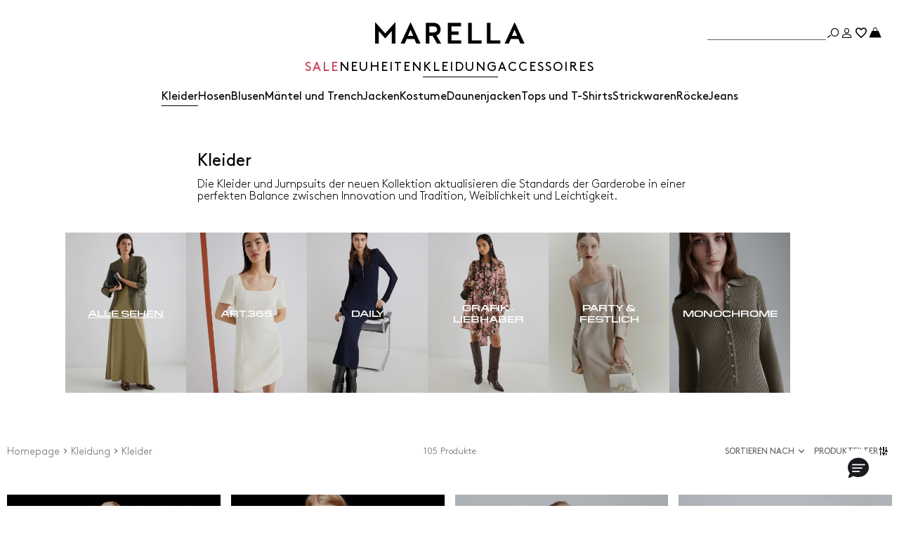

--- FILE ---
content_type: text/html;charset=UTF-8
request_url: https://de.marella.com/kleidung/kleider
body_size: 42338
content:



        <!DOCTYPE html>

  



        <html xml:lang="de" lang="de"
              class="no-js "
              data-public-path="/.resources/marella-magnolia-module/themes/marella-theme/202602021559-070/dist"
              data-controller="ListingController"
              data-version="202602021559-070"
              data-js-component="TrackingComponent"
              data-egon-validation="false"
              data-egon-zip-base="false"
              data-verifalia-validation="false"
              data-context=""
              data-themepath="/.resources/marella-magnolia-module/themes/marella-theme/202602021559-070/dist"
        >
            <head>


<meta charset="utf-8"/>
<meta name="viewport" content="width=device-width, initial-scale=1.0, maximum-scale=1.0, minimum-scale=1.0"/>
<meta http-equiv="X-UA-Compatible" content="IE=edge" />









    <title>Designer Kleider und Jumpsuits für Damen | Marella</title>
    <meta name="apple-mobile-web-app-title" content="Marella" />
    <meta name="description" content="Entdecke alle Damenkleider und Jumpsuits von Marella: Lange und kurze Kleider, Etuikleider, Cocktail- und Abendkleider, festliche und elegante Looks." />
    <meta name="title" content="Designer Kleider und Jumpsuits für Damen | Marella" />






    <!-- ======================== -->
    <!-- Social sharing meta tags -->
    <!-- ======================== -->
    <!-- Open Graph (Facebook and Google+) default values -->
    <!-- default url value -->

    <!-- Twitter card default values -->
    <!-- calculate variableColor e variableColorFirst -->
    <!-- Open Graph + twitter card-->

    <meta property="fb:page_id" content="1618054005144073" />
    <meta property="og:type" content="website" />
    <meta property="og:locale" content="de"/>
    <meta property="og:title" content="Designer Kleider und Jumpsuits für Damen | Marella " />
    <meta property="og:url" content="" />
    <meta property="og:image" content="https://de.marella.com/dam/jcr:a00bd316-f495-4f7f-87af-9b034b44a468/Logo-nero-FB%20(1).jpg" />
    <meta property="og:description" content="Entdecke alle Damenkleider und Jumpsuits von Marella: Lange und kurze Kleider, Etuikleider, Cocktail- und Abendkleider, festliche und elegante Looks." />
    <meta property="og:site_name" content="Marella" />

    <meta name="twitter:card" content="gallery" />
    <meta name="twitter:site" content="@" />
    <meta name="twitter:title" content="Designer Kleider und Jumpsuits für Damen | Marella" />
    <meta name="twitter:description" content="Entdecke alle Damenkleider und Jumpsuits von Marella: Lange und kurze Kleider, Etuikleider, Cocktail- und Abendkleider, festliche und elegante Looks." />
    <meta name="twitter:creator" content="" />

            <meta name="twitter:image0:src" content="https://b2c-media.marella.com/sys-master/m0/MA/2026/1/3221086302/003/s3master/3221086302003-z-mltninfee_thumbnail.jpg" />
            <meta name="twitter:image1:src" content="https://b2c-media.marella.com/sys-master/m0/MA/2026/1/3621036302/003/s3master/3621036302003-z-mltscena_thumbnail.jpg" />
            <meta name="twitter:image2:src" content="https://b2c-media.marella.com/sys-master/m0/MA/2026/1/3621036302/002/s3master/3621036302002-z-mltscena_thumbnail.jpg" />
            <meta name="twitter:image3:src" content="https://b2c-media.marella.com/sys-master/m0/MA/2026/1/3221036302/002/s3master/3221036302002-z-mltribaldo_thumbnail.jpg" />









        <script type="application/ld+json">
            {
                "@context": "https://schema.org",
                "@graph": [
                    {
                        "@type": "WebPage",
                        "name": "Designer Kleider und Jumpsuits für Damen | Marella",
                        "url": "https://de.marella.com/kleidung/kleider",
                        "isPartOf": {
                            "@type": "WebSite",
                            "name": "Marella Online Store | Offizielle Website",
                            "url": "https://de.marella.com"
                        }
                    },
                    {
                        "@type": "ProductCollection",
                        "name": "Kleider",
                        "url": "https://de.marella.com/kleidung/kleider",
                        "description": "Entdecke alle Damenkleider und Jumpsuits von Marella: Lange und kurze Kleider, Etuikleider, Cocktail- und Abendkleider, festliche und elegante Looks.",
    "brand": {
    "@type": "Brand",
    "name": "Marella"
    }
                    }
                ]
            }
        </script>



        <script type="application/ld+json">
            {
                "@context": "https://schema.org",
                "@type": "ProductGroup",
                "name": "Kleider",
                "description": "Entdecke alle Damenkleider und Jumpsuits von Marella: Lange und kurze Kleider, Etuikleider, Cocktail- und Abendkleider, festliche und elegante Looks.",
                    "brand": {
    "@type": "Brand",
    "name": "Marella"
    }
,
                "url": "https://de.marella.com/kleidung/kleider",
                "hasVariant": [

                    {
                        "@type": "Product",
                        "name": "Longuette-Kleid aus Envers-Satin",
                        "url": "/p-3221086302003-mltninfee-braun",
                        "image": "https://b2c-media.marella.com/sys-master/m0/MA/2026/1/3221086302/003/s3master/3221086302003-a-mltninfee_normal.jpg",
                        "sku": "3221086302003",
                            "brand": {
    "@type": "Brand",
    "name": "Marella"
    }
,
                        "color": "BRAUN",
                        "material": "",
                         "size": ["36","38","40","42","44","46","48","50"],
                        "offers": {
                            "@type": "AggregateOffer",
                            "lowPrice": "259,00 €",
                            
                            "priceCurrency": "EUR",
                            "availability": "https://schema.org/InStock",
                            "itemCondition": "https://schema.org/NewCondition"
                            ,"offerCount": "1"
                        }
                    },

                    {
                        "@type": "Product",
                        "name": "Jersey-Minikleid mit drapiertem Gürtel",
                        "url": "/p-3621036302003-mltscena-braun",
                        "image": "https://b2c-media.marella.com/sys-master/m0/MA/2026/1/3621036302/003/s3master/3621036302003-a-mltscena_normal.jpg",
                        "sku": "3621036302003",
                            "brand": {
    "@type": "Brand",
    "name": "Marella"
    }
,
                        "color": "BRAUN",
                        "material": "",
                         "size": ["XS","S","M","L","XL"],
                        "offers": {
                            "@type": "AggregateOffer",
                            "lowPrice": "229,00 €",
                            
                            "priceCurrency": "EUR",
                            "availability": "https://schema.org/InStock",
                            "itemCondition": "https://schema.org/NewCondition"
                            ,"offerCount": "2"
                        }
                    },

                    {
                        "@type": "Product",
                        "name": "Jersey-Minikleid mit drapiertem Gürtel",
                        "url": "/p-3621036302002-mltscena-schwarz",
                        "image": "https://b2c-media.marella.com/sys-master/m0/MA/2026/1/3621036302/002/s3master/3621036302002-a-mltscena_normal.jpg",
                        "sku": "3621036302002",
                            "brand": {
    "@type": "Brand",
    "name": "Marella"
    }
,
                        "color": "SCHWARZ",
                        "material": "",
                         "size": ["XS","S","M","L","XL"],
                        "offers": {
                            "@type": "AggregateOffer",
                            "lowPrice": "229,00 €",
                            
                            "priceCurrency": "EUR",
                            "availability": "https://schema.org/InStock",
                            "itemCondition": "https://schema.org/NewCondition"
                            ,"offerCount": "2"
                        }
                    },

                    {
                        "@type": "Product",
                        "name": "Langes Kleid aus Envers-Satin",
                        "url": "/p-3221036302002-mltribaldo-schwarz",
                        "image": "https://b2c-media.marella.com/sys-master/m0/MA/2026/1/3221036302/002/s3master/3221036302002-a-mltribaldo_normal.jpg",
                        "sku": "3221036302002",
                            "brand": {
    "@type": "Brand",
    "name": "Marella"
    }
,
                        "color": "SCHWARZ",
                        "material": "",
                         "size": ["36","38","40","42","44","46","48","50"],
                        "offers": {
                            "@type": "AggregateOffer",
                            "lowPrice": "259,00 €",
                            
                            "priceCurrency": "EUR",
                            "availability": "https://schema.org/InStock",
                            "itemCondition": "https://schema.org/NewCondition"
                            ,"offerCount": "1"
                        }
                    },

                    {
                        "@type": "Product",
                        "name": "Kleid mit Gürtel aus Envers-Satin und Georgette",
                        "url": "/p-3221126302002-mltlacuna-schwarz",
                        "image": "https://b2c-media.marella.com/sys-master/m0/MA/2026/1/3221126302/002/s3master/3221126302002-a-mltlacuna_normal.jpg",
                        "sku": "3221126302002",
                            "brand": {
    "@type": "Brand",
    "name": "Marella"
    }
,
                        "color": "SCHWARZ",
                        "material": "",
                         "size": ["36","38","40","42","44","46","48"],
                        "offers": {
                            "@type": "AggregateOffer",
                            "lowPrice": "229,00 €",
                            
                            "priceCurrency": "EUR",
                            "availability": "https://schema.org/InStock",
                            "itemCondition": "https://schema.org/NewCondition"
                            ,"offerCount": "1"
                        }
                    },

                    {
                        "@type": "Product",
                        "name": "Figurbetonendes Kleid aus Envers-Satin",
                        "url": "/p-3221026302001-mltalisso-schwarz",
                        "image": "https://b2c-media.marella.com/sys-master/m0/MA/2026/1/3221026302/001/s3master/3221026302001-a-mltalisso_normal.jpg",
                        "sku": "3221026302001",
                            "brand": {
    "@type": "Brand",
    "name": "Marella"
    }
,
                        "color": "SCHWARZ",
                        "material": "",
                         "size": ["36","38","40","42","44","46","48"],
                        "offers": {
                            "@type": "AggregateOffer",
                            "lowPrice": "289,00 €",
                            
                            "priceCurrency": "EUR",
                            "availability": "https://schema.org/InStock",
                            "itemCondition": "https://schema.org/NewCondition"
                            ,"offerCount": "1"
                        }
                    },

                    {
                        "@type": "Product",
                        "name": "Kleid aus Envers-Satin mit offenem Rücken",
                        "url": "/p-3221116302002-mltsapore-wollweib",
                        "image": "https://b2c-media.marella.com/sys-master/m0/MA/2026/1/3221116302/002/s3master/3221116302002-a-mltsapore_normal.jpg",
                        "sku": "3221116302002",
                            "brand": {
    "@type": "Brand",
    "name": "Marella"
    }
,
                        "color": "WOLLWEIB",
                        "material": "",
                         "size": ["36","38","40","42","44","46","48"],
                        "offers": {
                            "@type": "AggregateOffer",
                            "lowPrice": "295,00 €",
                            
                            "priceCurrency": "EUR",
                            "availability": "https://schema.org/InStock",
                            "itemCondition": "https://schema.org/NewCondition"
                            ,"offerCount": "1"
                        }
                    },

                    {
                        "@type": "Product",
                        "name": "Longuette-Kleid aus Viskose-Strickstoff",
                        "url": "/p-3321076102008-mllpoggio-schwarz",
                        "image": "https://b2c-media.marella.com/sys-master/m0/MA/2026/1/3321076102/008/s3master/3321076102008-a-mllpoggio_normal.jpg",
                        "sku": "3321076102008",
                            "brand": {
    "@type": "Brand",
    "name": "Marella"
    }
,
                        "color": "SCHWARZ",
                        "material": "",
                         "size": ["XS","S","M","L","XL","2XL"],
                        "offers": {
                            "@type": "AggregateOffer",
                            "lowPrice": "235,00 €",
                            
                            "priceCurrency": "EUR",
                            "availability": "https://schema.org/InStock",
                            "itemCondition": "https://schema.org/NewCondition"
                            ,"offerCount": "1"
                        }
                    },

                    {
                        "@type": "Product",
                        "name": "Bustier-Kleid aus Envers-Satin mit Schleife",
                        "url": "/p-3221016302002-mlteditore-schwarz",
                        "image": "https://b2c-media.marella.com/sys-master/m0/MA/2026/1/3221016302/002/s3master/3221016302002-a-mlteditore_normal.jpg",
                        "sku": "3221016302002",
                            "brand": {
    "@type": "Brand",
    "name": "Marella"
    }
,
                        "color": "SCHWARZ",
                        "material": "",
                         "size": ["36","38","40","42","44","46"],
                        "offers": {
                            "@type": "AggregateOffer",
                            "lowPrice": "345,00 €",
                            
                            "priceCurrency": "EUR",
                            "availability": "https://schema.org/InStock",
                            "itemCondition": "https://schema.org/NewCondition"
                            ,"offerCount": "2"
                        }
                    },

                    {
                        "@type": "Product",
                        "name": "Bustier-Kleid aus Envers-Satin mit Schleife",
                        "url": "/p-3221016302004-mlteditore-rot",
                        "image": "https://b2c-media.marella.com/sys-master/m0/MA/2026/1/3221016302/004/s3master/3221016302004-a-mlteditore_normal.jpg",
                        "sku": "3221016302004",
                            "brand": {
    "@type": "Brand",
    "name": "Marella"
    }
,
                        "color": "ROT",
                        "material": "",
                         "size": ["36","38","40","42","44","46"],
                        "offers": {
                            "@type": "AggregateOffer",
                            "lowPrice": "345,00 €",
                            
                            "priceCurrency": "EUR",
                            "availability": "https://schema.org/InStock",
                            "itemCondition": "https://schema.org/NewCondition"
                            ,"offerCount": "2"
                        }
                    },

                    {
                        "@type": "Product",
                        "name": "Eng anliegendes Kleid aus Kaschmir",
                        "url": "/p-3321016302006-mltgalante-rot",
                        "image": "https://b2c-media.marella.com/sys-master/m0/MA/2026/1/3321016302/006/s3master/3321016302006-a-mltgalante_normal.jpg",
                        "sku": "3321016302006",
                            "brand": {
    "@type": "Brand",
    "name": "Marella"
    }
,
                        "color": "ROT",
                        "material": "",
                         "size": ["S","M","L"],
                        "offers": {
                            "@type": "AggregateOffer",
                            "lowPrice": "405,00 €",
                            
                            "priceCurrency": "EUR",
                            "availability": "https://schema.org/InStock",
                            "itemCondition": "https://schema.org/NewCondition"
                            ,"offerCount": "1"
                        }
                    },

                    {
                        "@type": "Product",
                        "name": "Ausgestelltes Kleid aus Envers-Satin",
                        "url": "/p-3221076302004-mltlacrima-rot",
                        "image": "https://b2c-media.marella.com/sys-master/m0/MA/2026/1/3221076302/004/s3master/3221076302004-a-mltlacrima_normal.jpg",
                        "sku": "3221076302004",
                            "brand": {
    "@type": "Brand",
    "name": "Marella"
    }
,
                        "color": "ROT",
                        "material": "",
                         "size": ["36","38","40","42","44","46","48","50"],
                        "offers": {
                            "@type": "AggregateOffer",
                            "lowPrice": "229,00 €",
                            
                            "priceCurrency": "EUR",
                            "availability": "https://schema.org/InStock",
                            "itemCondition": "https://schema.org/NewCondition"
                            ,"offerCount": "1"
                        }
                    },

                    {
                        "@type": "Product",
                        "name": "Kleid mit Raffung aus Jersey",
                        "url": "/p-3621076102002-mllebbro-bordeaux",
                        "image": "https://b2c-media.marella.com/sys-master/m0/MA/2026/1/3621076102/002/s3master/3621076102002-a-mllebbro_normal.jpg",
                        "sku": "3621076102002",
                            "brand": {
    "@type": "Brand",
    "name": "Marella"
    }
,
                        "color": "BORDEAUX",
                        "material": "",
                         "size": ["XS","S","M","L","XL"],
                        "offers": {
                            "@type": "AggregateOffer",
                            "lowPrice": "199,00 €",
                            
                            "priceCurrency": "EUR",
                            "availability": "https://schema.org/InStock",
                            "itemCondition": "https://schema.org/NewCondition"
                            ,"offerCount": "1"
                        }
                    },

                    {
                        "@type": "Product",
                        "name": "Kleid aus Satin",
                        "url": "/p-3221206102002-mllfalange-rosa",
                        "image": "https://b2c-media.marella.com/sys-master/m0/MA/2026/1/3221206102/002/s3master/3221206102002-a-mllfalange_normal.jpg",
                        "sku": "3221206102002",
                            "brand": {
    "@type": "Brand",
    "name": "Marella"
    }
,
                        "color": "ROSA",
                        "material": "",
                         "size": ["36","38","40","42","44","46","48","50"],
                        "offers": {
                            "@type": "AggregateOffer",
                            "lowPrice": "289,00 €",
                            
                            "priceCurrency": "EUR",
                            "availability": "https://schema.org/InStock",
                            "itemCondition": "https://schema.org/NewCondition"
                            ,"offerCount": "1"
                        }
                    },

                    {
                        "@type": "Product",
                        "name": "Ausgestelltes Kleid aus Cady",
                        "url": "/p-3221026102002-mllavocado-bordeaux",
                        "image": "https://b2c-media.marella.com/sys-master/m0/MA/2026/1/3221026102/002/s3master/3221026102002-a-mllavocado_normal.jpg",
                        "sku": "3221026102002",
                            "brand": {
    "@type": "Brand",
    "name": "Marella"
    }
,
                        "color": "BORDEAUX",
                        "material": "",
                         "size": ["36","38","40","42","44","46","48"],
                        "offers": {
                            "@type": "AggregateOffer",
                            "lowPrice": "229,00 €",
                            
                            "priceCurrency": "EUR",
                            "availability": "https://schema.org/InStock",
                            "itemCondition": "https://schema.org/NewCondition"
                            ,"offerCount": "1"
                        }
                    },

                    {
                        "@type": "Product",
                        "name": "Langes Kleid aus Jersey",
                        "url": "/p-3621056402011-mlsteca-braun",
                        "image": "https://b2c-media.marella.com/sys-master/m0/MA/2026/1/3621056402/011/s3master/3621056402011-a-mlsteca_normal.jpg",
                        "sku": "3621056402011",
                            "brand": {
    "@type": "Brand",
    "name": "Marella"
    }
,
                        "color": "BRAUN",
                        "material": "",
                         "size": ["XS","S","M","L","XL","2XL"],
                        "offers": {
                            "@type": "AggregateOffer",
                            "lowPrice": "235,00 €",
                            
                            "priceCurrency": "EUR",
                            "availability": "https://schema.org/InStock",
                            "itemCondition": "https://schema.org/NewCondition"
                            ,"offerCount": "1"
                        }
                    },

                    {
                        "@type": "Product",
                        "name": "Langes Kleid aus bedrucktem Georgette",
                        "url": "/p-3221176402001-mlsterra-azurblau",
                        "image": "https://b2c-media.marella.com/sys-master/m0/MA/2026/1/3221176402/001/s3master/3221176402001-a-mlsterra_normal.jpg",
                        "sku": "3221176402001",
                            "brand": {
    "@type": "Brand",
    "name": "Marella"
    }
,
                        "color": "AZURBLAU",
                        "material": "",
                         "size": ["38","40","42","44","46","48","50"],
                        "offers": {
                            "@type": "AggregateOffer",
                            "lowPrice": "365,00 €",
                            
                            "priceCurrency": "EUR",
                            "availability": "https://schema.org/InStock",
                            "itemCondition": "https://schema.org/NewCondition"
                            ,"offerCount": "1"
                        }
                    },

                    {
                        "@type": "Product",
                        "name": "Kleid aus bedrucktem Georgette",
                        "url": "/p-3221036402001-mlsrollio-azurblau",
                        "image": "https://b2c-media.marella.com/sys-master/m0/MA/2026/1/3221036402/001/s3master/3221036402001-a-mlsrollio_normal.jpg",
                        "sku": "3221036402001",
                            "brand": {
    "@type": "Brand",
    "name": "Marella"
    }
,
                        "color": "AZURBLAU",
                        "material": "",
                         "size": ["36","38","40","42","44","46","48"],
                        "offers": {
                            "@type": "AggregateOffer",
                            "lowPrice": "325,00 €",
                            
                            "priceCurrency": "EUR",
                            "availability": "https://schema.org/InStock",
                            "itemCondition": "https://schema.org/NewCondition"
                            ,"offerCount": "1"
                        }
                    },

                    {
                        "@type": "Product",
                        "name": "Longuette-Kleid aus Jersey",
                        "url": "/p-3621086102001-mllghiglia-puder",
                        "image": "https://b2c-media.marella.com/sys-master/m0/MA/2026/1/3621086102/001/s3master/3621086102001-a-mllghiglia_normal.jpg",
                        "sku": "3621086102001",
                            "brand": {
    "@type": "Brand",
    "name": "Marella"
    }
,
                        "color": "PUDER",
                        "material": "",
                         "size": ["XS","S","M","L","XL"],
                        "offers": {
                            "@type": "AggregateOffer",
                            "lowPrice": "229,00 €",
                            
                            "priceCurrency": "EUR",
                            "availability": "https://schema.org/InStock",
                            "itemCondition": "https://schema.org/NewCondition"
                            ,"offerCount": "1"
                        }
                    },

                    {
                        "@type": "Product",
                        "name": "Ausgestelltes Kleid aus Seidentwill",
                        "url": "/p-3221176102001-mllsamba-puder",
                        "image": "https://b2c-media.marella.com/sys-master/m0/MA/2026/1/3221176102/001/s3master/3221176102001-a-mllsamba_normal.jpg",
                        "sku": "3221176102001",
                            "brand": {
    "@type": "Brand",
    "name": "Marella"
    }
,
                        "color": "PUDER",
                        "material": "",
                         "size": ["36","38","40","42","44","46","48"],
                        "offers": {
                            "@type": "AggregateOffer",
                            "lowPrice": "295,00 €",
                            
                            "priceCurrency": "EUR",
                            "availability": "https://schema.org/InStock",
                            "itemCondition": "https://schema.org/NewCondition"
                            ,"offerCount": "1"
                        }
                    },

                    {
                        "@type": "Product",
                        "name": "Hemdblusenkleid aus Baumwollpopeline in Stretchqualität",
                        "url": "/p-3221166102003-mllformica-azurblau",
                        "image": "https://b2c-media.marella.com/sys-master/m0/MA/2026/1/3221166102/003/s3master/3221166102003-a-mllformica_normal.jpg",
                        "sku": "3221166102003",
                            "brand": {
    "@type": "Brand",
    "name": "Marella"
    }
,
                        "color": "AZURBLAU",
                        "material": "",
                         "size": ["36","38","40","42","44","46","48"],
                        "offers": {
                            "@type": "AggregateOffer",
                            "lowPrice": "345,00 €",
                            
                            "priceCurrency": "EUR",
                            "availability": "https://schema.org/InStock",
                            "itemCondition": "https://schema.org/NewCondition"
                            ,"offerCount": "1"
                        }
                    },

                    {
                        "@type": "Product",
                        "name": "Langes Hemdblusenkleid aus fließendem Denim",
                        "url": "/p-3221026402005-mlsgiambo-jeansblau",
                        "image": "https://b2c-media.marella.com/sys-master/m0/MA/2026/1/3221026402/005/s3master/3221026402005-a-mlsgiambo_normal.jpg",
                        "sku": "3221026402005",
                            "brand": {
    "@type": "Brand",
    "name": "Marella"
    }
,
                        "color": "JEANSBLAU",
                        "material": "",
                         "size": ["38","40","42","44","46","48","50"],
                        "offers": {
                            "@type": "AggregateOffer",
                            "lowPrice": "295,00 €",
                            
                            "priceCurrency": "EUR",
                            "availability": "https://schema.org/InStock",
                            "itemCondition": "https://schema.org/NewCondition"
                            ,"offerCount": "1"
                        }
                    },

                    {
                        "@type": "Product",
                        "name": "Lange Hemdbluse aus bedrucktem Georgette",
                        "url": "/p-3221156102006-mllmastro-sahne",
                        "image": "https://b2c-media.marella.com/sys-master/m0/MA/2026/1/3221156102/006/s3master/3221156102006-a-mllmastro_normal.jpg",
                        "sku": "3221156102006",
                            "brand": {
    "@type": "Brand",
    "name": "Marella"
    }
,
                        "color": "SAHNE",
                        "material": "",
                         "size": ["36","38","40","42","44","46","48"],
                        "offers": {
                            "@type": "AggregateOffer",
                            "lowPrice": "415,00 €",
                            
                            "priceCurrency": "EUR",
                            "availability": "https://schema.org/InStock",
                            "itemCondition": "https://schema.org/NewCondition"
                            ,"offerCount": "1"
                        }
                    },

                    {
                        "@type": "Product",
                        "name": "Kleid mit Volants aus Georgette aus Viskose",
                        "url": "/p-3221166402003-mlsninfe-schwarz",
                        "image": "https://b2c-media.marella.com/sys-master/m0/MA/2026/1/3221166402/003/s3master/3221166402003-a-mlsninfe_normal.jpg",
                        "sku": "3221166402003",
                            "brand": {
    "@type": "Brand",
    "name": "Marella"
    }
,
                        "color": "SCHWARZ",
                        "material": "",
                         "size": ["38","40","42","44","46","48","50"],
                        "offers": {
                            "@type": "AggregateOffer",
                            "lowPrice": "275,00 €",
                            
                            "priceCurrency": "EUR",
                            "availability": "https://schema.org/InStock",
                            "itemCondition": "https://schema.org/NewCondition"
                            ,"offerCount": "1"
                        }
                    },

                    {
                        "@type": "Product",
                        "name": "Kleid mit Cornely-Stickerei",
                        "url": "/p-3221016802001-mdstazzina-wollweib",
                        "image": "https://b2c-media.marella.com/sys-master/m0/MA/2026/1/3221016802/001/s3master/3221016802001-a-mdstazzina_normal.jpg",
                        "sku": "3221016802001",
                            "brand": {
    "@type": "Brand",
    "name": "Marella"
    }
,
                        "color": "WOLLWEIB",
                        "material": "",
                         "size": ["38","40","42","44","46","48"],
                        "offers": {
                            "@type": "AggregateOffer",
                            "lowPrice": "425,00 €",
                            
                            "priceCurrency": "EUR",
                            "availability": "https://schema.org/InStock",
                            "itemCondition": "https://schema.org/NewCondition"
                            ,"offerCount": "1"
                        }
                    },

                    {
                        "@type": "Product",
                        "name": "Langes Kleid aus Jersey",
                        "url": "/p-3621026802002-mdszerbino-safran",
                        "image": "https://b2c-media.marella.com/sys-master/m0/MA/2026/1/3621026802/002/s3master/3621026802002-a-mdszerbino_normal.jpg",
                        "sku": "3621026802002",
                            "brand": {
    "@type": "Brand",
    "name": "Marella"
    }
,
                        "color": "SAFRAN",
                        "material": "",
                         "size": ["38","40","42","44","46","48"],
                        "offers": {
                            "@type": "AggregateOffer",
                            "lowPrice": "435,00 €",
                            
                            "priceCurrency": "EUR",
                            "availability": "https://schema.org/InStock",
                            "itemCondition": "https://schema.org/NewCondition"
                            ,"offerCount": "2"
                        }
                    },

                    {
                        "@type": "Product",
                        "name": "Kleid aus Jersey mit Drapierung",
                        "url": "/p-3621016802001-mdsdenaro-rosa",
                        "image": "https://b2c-media.marella.com/sys-master/m0/MA/2026/1/3621016802/001/s3master/3621016802001-a-mdsdenaro_normal.jpg",
                        "sku": "3621016802001",
                            "brand": {
    "@type": "Brand",
    "name": "Marella"
    }
,
                        "color": "ROSA",
                        "material": "",
                         "size": ["38","40","42","44","46","48","50"],
                        "offers": {
                            "@type": "AggregateOffer",
                            "lowPrice": "435,00 €",
                            
                            "priceCurrency": "EUR",
                            "availability": "https://schema.org/InStock",
                            "itemCondition": "https://schema.org/NewCondition"
                            ,"offerCount": "1"
                        }
                    },

                    {
                        "@type": "Product",
                        "name": "Langes Kleid aus Jersey",
                        "url": "/p-3621026802004-mdszerbino-schwarz",
                        "image": "https://b2c-media.marella.com/sys-master/m0/MA/2026/1/3621026802/004/s3master/3621026802004-a-mdszerbino_normal.jpg",
                        "sku": "3621026802004",
                            "brand": {
    "@type": "Brand",
    "name": "Marella"
    }
,
                        "color": "SCHWARZ",
                        "material": "",
                         "size": ["38","40","42","44","46","48","50"],
                        "offers": {
                            "@type": "AggregateOffer",
                            "lowPrice": "435,00 €",
                            
                            "priceCurrency": "EUR",
                            "availability": "https://schema.org/InStock",
                            "itemCondition": "https://schema.org/NewCondition"
                            ,"offerCount": "2"
                        }
                    },

                    {
                        "@type": "Product",
                        "name": "Ärmelloses Kleid aus Strass-Mesh",
                        "url": "/p-3621066102002-mlllimone-schwarz",
                        "image": "https://b2c-media.marella.com/sys-master/m0/MA/2026/1/3621066102/002/s3master/3621066102002-a-mlllimone_normal.jpg",
                        "sku": "3621066102002",
                            "brand": {
    "@type": "Brand",
    "name": "Marella"
    }
,
                        "color": "SCHWARZ",
                        "material": "",
                         "size": ["XS","S","M","L","XL"],
                        "offers": {
                            "@type": "AggregateOffer",
                            "lowPrice": "345,00 €",
                            
                            "priceCurrency": "EUR",
                            "availability": "https://schema.org/InStock",
                            "itemCondition": "https://schema.org/NewCondition"
                            ,"offerCount": "1"
                        }
                    },

                    {
                        "@type": "Product",
                        "name": "Plissee-Kleid aus Lurex-Jersey",
                        "url": "/p-3621036102003-mllmallo-nachtblau",
                        "image": "https://b2c-media.marella.com/sys-master/m0/MA/2026/1/3621036102/003/s3master/3621036102003-a-mllmallo_normal.jpg",
                        "sku": "3621036102003",
                            "brand": {
    "@type": "Brand",
    "name": "Marella"
    }
,
                        "color": "NACHTBLAU",
                        "material": "",
                         "size": ["XS","S","M","L","XL"],
                        "offers": {
                            "@type": "AggregateOffer",
                            "lowPrice": "289,00 €",
                            
                            "priceCurrency": "EUR",
                            "availability": "https://schema.org/InStock",
                            "itemCondition": "https://schema.org/NewCondition"
                            ,"offerCount": "1"
                        }
                    },

                    {
                        "@type": "Product",
                        "name": "Kleid mit Trägern aus Satin",
                        "url": "/p-3221216102006-mllovale-schwarz",
                        "image": "https://b2c-media.marella.com/sys-master/m0/MA/2026/1/3221216102/006/s3master/3221216102006-a-mllovale_normal.jpg",
                        "sku": "3221216102006",
                            "brand": {
    "@type": "Brand",
    "name": "Marella"
    }
,
                        "color": "SCHWARZ",
                        "material": "",
                         "size": ["36","38","40","42","44","46","48"],
                        "offers": {
                            "@type": "AggregateOffer",
                            "lowPrice": "259,00 €",
                            
                            "priceCurrency": "EUR",
                            "availability": "https://schema.org/InStock",
                            "itemCondition": "https://schema.org/NewCondition"
                            ,"offerCount": "2"
                        }
                    },

                    {
                        "@type": "Product",
                        "name": "Kleid aus Seidentwill mit asymmetrischem Ausschnitt",
                        "url": "/p-3221066102004-mllrea-schwarz",
                        "image": "https://b2c-media.marella.com/sys-master/m0/MA/2026/1/3221066102/004/s3master/3221066102004-a-mllrea_normal.jpg",
                        "sku": "3221066102004",
                            "brand": {
    "@type": "Brand",
    "name": "Marella"
    }
,
                        "color": "SCHWARZ",
                        "material": "",
                         "size": ["36","38","40","42","44","46","48"],
                        "offers": {
                            "@type": "AggregateOffer",
                            "lowPrice": "229,00 €",
                            
                            "priceCurrency": "EUR",
                            "availability": "https://schema.org/InStock",
                            "itemCondition": "https://schema.org/NewCondition"
                            ,"offerCount": "1"
                        }
                    },

                    {
                        "@type": "Product",
                        "name": "Kleid aus Georgette und Spitze",
                        "url": "/p-3221196102002-mllrivetto-schwarz",
                        "image": "https://b2c-media.marella.com/sys-master/m0/MA/2026/1/3221196102/002/s3master/3221196102002-a-mllrivetto_normal.jpg",
                        "sku": "3221196102002",
                            "brand": {
    "@type": "Brand",
    "name": "Marella"
    }
,
                        "color": "SCHWARZ",
                        "material": "",
                         "size": ["36","38","40","42","44","46","48"],
                        "offers": {
                            "@type": "AggregateOffer",
                            "lowPrice": "285,00 €",
                            
                            "priceCurrency": "EUR",
                            "availability": "https://schema.org/InStock",
                            "itemCondition": "https://schema.org/NewCondition"
                            ,"offerCount": "1"
                        }
                    },

                    {
                        "@type": "Product",
                        "name": "Kleid mit Kräuselung aus Cady",
                        "url": "/p-3221146102003-mllvolto-blau",
                        "image": "https://b2c-media.marella.com/sys-master/m0/MA/2026/1/3221146102/003/s3master/3221146102003-a-mllvolto_normal.jpg",
                        "sku": "3221146102003",
                            "brand": {
    "@type": "Brand",
    "name": "Marella"
    }
,
                        "color": "BLAU",
                        "material": "",
                         "size": ["36","38","40","42","44","46","48"],
                        "offers": {
                            "@type": "AggregateOffer",
                            "lowPrice": "229,00 €",
                            
                            "priceCurrency": "EUR",
                            "availability": "https://schema.org/InStock",
                            "itemCondition": "https://schema.org/NewCondition"
                            ,"offerCount": "1"
                        }
                    },

                    {
                        "@type": "Product",
                        "name": "Langes Kleid aus Jersey",
                        "url": "/p-3621016402007-mlsrugiada-smaragdgrun",
                        "image": "https://b2c-media.marella.com/sys-master/m0/MA/2026/1/3621016402/007/s3master/3621016402007-a-mlsrugiada_normal.jpg",
                        "sku": "3621016402007",
                            "brand": {
    "@type": "Brand",
    "name": "Marella"
    }
,
                        "color": "SMARAGDGRUN",
                        "material": "",
                         "size": ["XS","S","M","L","XL"],
                        "offers": {
                            "@type": "AggregateOffer",
                            "lowPrice": "235,00 €",
                            
                            "priceCurrency": "EUR",
                            "availability": "https://schema.org/InStock",
                            "itemCondition": "https://schema.org/NewCondition"
                            ,"offerCount": "1"
                        }
                    },

                    {
                        "@type": "Product",
                        "name": "Ärmelloses Kleid aus bedrucktem Leinen",
                        "url": "/p-3221086402003-mlsalce-orange",
                        "image": "https://b2c-media.marella.com/sys-master/m0/MA/2026/1/3221086402/003/s3master/3221086402003-a-mlsalce_normal.jpg",
                        "sku": "3221086402003",
                            "brand": {
    "@type": "Brand",
    "name": "Marella"
    }
,
                        "color": "ORANGE",
                        "material": "",
                         "size": ["38","40","42","44","46","48","50"],
                        "offers": {
                            "@type": "AggregateOffer",
                            "lowPrice": "235,00 €",
                            
                            "priceCurrency": "EUR",
                            "availability": "https://schema.org/InStock",
                            "itemCondition": "https://schema.org/NewCondition"
                            ,"offerCount": "1"
                        }
                    }
                ]
            }
        </script>


      <link rel="canonical" href="https://de.marella.com/kleidung/kleider" />

        <link rel="alternate" hreflang="x-default" href="https://www.marella.com" />
            <link rel="alternate" hreflang="en-ie" href="https://ie.marella.com/clothing/dresses/wedding-guest-dresses" />
            <link rel="alternate" hreflang="en-us" href="https://us.marella.com/clothing/dresses/wedding-guest-dresses" />
            <link rel="alternate" hreflang="en-ee" href="https://ee.marella.com/clothing/dresses/wedding-guest-dresses" />
            <link rel="alternate" hreflang="en-mt" href="https://mt.marella.com/clothing/dresses/wedding-guest-dresses" />
            <link rel="alternate" hreflang="en-al" href="https://al.marella.com/clothing/dresses/wedding-guest-dresses" />
            <link rel="alternate" hreflang="en-gr" href="https://gr.marella.com/clothing/dresses/wedding-guest-dresses" />
            <link rel="alternate" hreflang="en-cn" href="https://cn.marella.com/clothing/dresses/wedding-guest-dresses" />
            <link rel="alternate" hreflang="de-at" href="https://at.marella.com/kleidung/kleider" />
            <link rel="alternate" hreflang="fr-ch" href="https://ch.marella.com/habillement/robes/robes-de-soiree" />
            <link rel="alternate" hreflang="en-cz" href="https://cz.marella.com/clothing/dresses/wedding-guest-dresses" />
            <link rel="alternate" hreflang="en-cy" href="https://cy.marella.com/clothing/dresses/wedding-guest-dresses" />
            <link rel="alternate" hreflang="en-ro" href="https://ro.marella.com/clothing/dresses/wedding-guest-dresses" />
            <link rel="alternate" hreflang="de-de" href="https://de.marella.com/kleidung/kleider" />
            <link rel="alternate" hreflang="en-nl" href="https://nl.marella.com/clothing/dresses/wedding-guest-dresses" />
            <link rel="alternate" hreflang="en-fi" href="https://fi.marella.com/clothing/dresses/wedding-guest-dresses" />
            <link rel="alternate" hreflang="en-bg" href="https://bg.marella.com/clothing/dresses/wedding-guest-dresses" />
            <link rel="alternate" hreflang="en-pt" href="https://pt.marella.com/clothing/dresses/wedding-guest-dresses" />
            <link rel="alternate" hreflang="es-es" href="https://es.marella.com/ropa/vestidos/vestidos-fiesta" />
            <link rel="alternate" hreflang="en-dk" href="https://dk.marella.com/clothing/dresses/wedding-guest-dresses" />
            <link rel="alternate" hreflang="en-lt" href="https://lt.marella.com/clothing/dresses/wedding-guest-dresses" />
            <link rel="alternate" hreflang="en-hr" href="https://hr.marella.com/clothing/dresses/wedding-guest-dresses" />
            <link rel="alternate" hreflang="en-lv" href="https://lv.marella.com/clothing/dresses/wedding-guest-dresses" />
            <link rel="alternate" hreflang="en-hu" href="https://hu.marella.com/clothing/dresses/wedding-guest-dresses" />
            <link rel="alternate" hreflang="it-it" href="https://it.marella.com/abbigliamento/abiti/abiti-da-cerimonia-donna" />
            <link rel="alternate" hreflang="pl-pl" href="https://pl.marella.com/odziez/sukienki" />
            <link rel="alternate" hreflang="fr-be" href="https://be.marella.com/habillement/robes/robes-de-soiree" />
            <link rel="alternate" hreflang="en-se" href="https://se.marella.com/clothing/dresses/wedding-guest-dresses" />
            <link rel="alternate" hreflang="fr-lu" href="https://lu.marella.com/habillement/robes/robes-de-soiree" />
            <link rel="alternate" hreflang="en-si" href="https://si.marella.com/clothing/dresses/wedding-guest-dresses" />
            <link rel="alternate" hreflang="fr-fr" href="https://fr.marella.com/habillement/robes/robes-de-soiree" />
            <link rel="alternate" hreflang="en-sk" href="https://sk.marella.com/clothing/dresses/wedding-guest-dresses" />
            <link rel="alternate" hreflang="en-gb" href="https://gb.marella.com/clothing/dresses/wedding-guest-dresses" />

      <!-- rel/prev -->
        <link rel="next" href="/kleidung/kleider?page=1"/>
      <!-- rel/prev -->

<link rel="apple-touch-icon" sizes="57x57" href="/.resources/marella-magnolia-module/themes/marella-theme/202602021559-070/dist/images/favicons/apple-touch-icon-57x57.png" />
<link rel="apple-touch-icon" sizes="60x60" href="/.resources/marella-magnolia-module/themes/marella-theme/202602021559-070/dist/images/favicons/apple-touch-icon-60x60.png" />
<link rel="apple-touch-icon" sizes="72x72" href="/.resources/marella-magnolia-module/themes/marella-theme/202602021559-070/dist/images/favicons/apple-touch-icon-72x72.png" />
<link rel="apple-touch-icon" sizes="76x76" href="/.resources/marella-magnolia-module/themes/marella-theme/202602021559-070/dist/images/favicons/apple-touch-icon-76x76.png" />
<link rel="apple-touch-icon" sizes="114x114" href="/.resources/marella-magnolia-module/themes/marella-theme/202602021559-070/dist/images/favicons/apple-touch-icon-114x114.png" />
<link rel="apple-touch-icon" sizes="120x120" href="/.resources/marella-magnolia-module/themes/marella-theme/202602021559-070/dist/images/favicons/apple-touch-icon-120x120.png" />
<link rel="apple-touch-icon" sizes="144x144" href="/.resources/marella-magnolia-module/themes/marella-theme/202602021559-070/dist/images/favicons/apple-touch-icon-144x144.png" />
<link rel="apple-touch-icon" sizes="152x152" href="/.resources/marella-magnolia-module/themes/marella-theme/202602021559-070/dist/images/favicons/apple-touch-icon-152x152.png" />
<link rel="apple-touch-icon" sizes="180x180" href="/.resources/marella-magnolia-module/themes/marella-theme/202602021559-070/dist/images/favicons/apple-touch-icon-180x180.png" />
<link rel="icon" type="image/png" href="/.resources/marella-magnolia-module/themes/marella-theme/202602021559-070/dist/images/favicons/favicon-16x16.png" sizes="16x16" />
<link rel="icon" type="image/png" href="/.resources/marella-magnolia-module/themes/marella-theme/202602021559-070/dist/images/favicons/favicon-32x32.png" sizes="32x32" />
<link rel="icon" type="image/png" href="/.resources/marella-magnolia-module/themes/marella-theme/202602021559-070/dist/images/favicons/favicon-96x96.png" sizes="96x96" />
<link rel="icon" type="image/png" href="/.resources/marella-magnolia-module/themes/marella-theme/202602021559-070/dist/images/favicons/favicon-194x194.png" sizes="194x194" />
<link rel="mask-icon" href="/.resources/marella-magnolia-module/themes/marella-theme/202602021559-070/dist/images/favicons/safari-pinned-tab.svg" color="#f9a2a2" />
<link rel="shortcut icon" href="/.resources/marella-magnolia-module/themes/marella-theme/202602021559-070/dist/images/favicons/favicon.ico" />
<link rel="mask-icon" color="#5b6f80" href="/.resources/marella-magnolia-module/themes/marella-theme/202602021559-070/dist/images/favicons/safari-pinned-tab.svg" />
<link rel="manifest" href="/.resources/marella-magnolia-module/themes/marella-theme/202602021559-070/dist/manifest.json" crossorigin="use-credentials" />
<meta name="theme-color" content="#ffffff" />
<meta name="msapplication-TileColor" content="#f9a2a2" />
<meta name="msapplication-TileImage" content="/.resources/marella-magnolia-module/themes/marella-theme/202602021559-070/dist/images/favicons/mstile-144x144.png" />
<meta content="/.resources/marella-magnolia-module/themes/marella-theme/202602021559-070/dist/images/favicons/browserconfig.xml" name="msapplication-config" />




<script src="//tags.tiqcdn.com/utag/maxmara/marella/prod/utag.sync.js">/**/</script>
	<meta http-equiv="refresh" content="false"/>


  <style>
  	/* fonts * /
     /* Brown */
        @font-face {
            font-family: 'Brown';
            font-display: swap;
            src: url('/.resources/marella-magnolia-module/themes/marella-theme/202602021559-070/dist/fonts/Brown-Regular.woff2') format('woff2'),
            url('/.resources/marella-magnolia-module/themes/marella-theme/202602021559-070/dist/fonts/Brown-Regular.woff') format('woff'),
            url('/.resources/marella-magnolia-module/themes/marella-theme/202602021559-070/dist/fonts/Brown-Regular.otf') format('opentype');
            font-weight: normal;
        }
        @font-face {
            font-family: 'Brown';
            font-display: swap;
            src: url('/.resources/marella-magnolia-module/themes/marella-theme/202602021559-070/dist/fonts/Brown-Light.woff2') format('woff2'),
            url('/.resources/marella-magnolia-module/themes/marella-theme/202602021559-070/dist/fonts/Brown-Light.woff') format('woff'),
            url('/.resources/marella-magnolia-module/themes/marella-theme/202602021559-070/dist/fonts/Brown-Light.otf') format('opentype');
            font-weight: 300;
        }
        @font-face {
            font-family: 'Brown';
            font-display: swap;
            src: url('/.resources/marella-magnolia-module/themes/marella-theme/202602021559-070/dist/fonts/Brown-Bold.woff2') format('woff2'),
            url('/.resources/marella-magnolia-module/themes/marella-theme/202602021559-070/dist/fonts/Brown-Bold.woff') format('woff'),
            url('/.resources/marella-magnolia-module/themes/marella-theme/202602021559-070/dist/fonts/Brown-Bold.otf') format('opentype');
            font-weight: 700;
        }
        /* PilatExtended */
        @font-face {
            font-family: 'PilatExtended';
            font-display: swap;
            src: url('/.resources/marella-magnolia-module/themes/marella-theme/202602021559-070/dist/fonts/PilatExtended-Regular.woff2') format('woff2'),
            url('/.resources/marella-magnolia-module/themes/marella-theme/202602021559-070/dist/fonts/PilatExtended-Regular.woff') format('woff');
            font-weight: normal;
        }
        @font-face {
            font-family: 'PilatExtended';
            font-display: swap;
            src: url('/.resources/marella-magnolia-module/themes/marella-theme/202602021559-070/dist/fonts/PilatExtended-Light.woff2') format('woff2'),
            url('/.resources/marella-magnolia-module/themes/marella-theme/202602021559-070/dist/fonts/PilatExtended-Light.woff') format('woff');
            font-weight: 300;
        }
        @font-face {
            font-family: 'PilatExtended';
            font-display: swap;
            src: url('/.resources/marella-magnolia-module/themes/marella-theme/202602021559-070/dist/fonts/PilatExtended-Bold.woff2') format('woff2'),
            url('/.resources/marella-magnolia-module/themes/marella-theme/202602021559-070/dist/fonts/PilatExtended-Bold.woff') format('woff');
            font-weight: 700;
        }
        @font-face {
            font-family: 'PilatExtended';
            font-display: swap;
            src: url('/.resources/marella-magnolia-module/themes/marella-theme/202602021559-070/dist/fonts/PilatExtended-Book.woff2') format('woff2'),
            url('/.resources/marella-magnolia-module/themes/marella-theme/202602021559-070/dist/fonts/PilatExtended-Book.woff') format('woff');
            font-weight: 500;
        }
        @font-face {
            font-family: 'PilatExtended';
            font-display: swap;
            src: url('/.resources/marella-magnolia-module/themes/marella-theme/202602021559-070/dist/fonts/PilatExtended-Demi.woff2') format('woff2'),
            url('/.resources/marella-magnolia-module/themes/marella-theme/202602021559-070/dist/fonts/PilatExtended-Demi.woff') format('woff');
            font-weight: 600;
        }


  </style>

  <link rel="preload" href="/.resources/marella-magnolia-module/themes/marella-theme/202602021559-070/dist/main.css" as="style" />
  <link rel="stylesheet" href="/.resources/marella-magnolia-module/themes/marella-theme/202602021559-070/dist/main.css"  type="text/css" />
    <link rel="preload" href="/.resources/marella-magnolia-module/themes/marella-theme/202602021559-070/dist/controller-ListingController.css" as="style" />
    <link rel="stylesheet" href="/.resources/marella-magnolia-module/themes/marella-theme/202602021559-070/dist/controller-ListingController.css"  type="text/css" />


            
<script>(window.BOOMR_mq=window.BOOMR_mq||[]).push(["addVar",{"rua.upush":"false","rua.cpush":"false","rua.upre":"false","rua.cpre":"false","rua.uprl":"false","rua.cprl":"false","rua.cprf":"false","rua.trans":"","rua.cook":"false","rua.ims":"false","rua.ufprl":"false","rua.cfprl":"false","rua.isuxp":"false","rua.texp":"norulematch","rua.ceh":"false","rua.ueh":"false","rua.ieh.st":"0"}]);</script>
                              <script>!function(a){var e="https://s.go-mpulse.net/boomerang/",t="addEventListener";if("False"=="True")a.BOOMR_config=a.BOOMR_config||{},a.BOOMR_config.PageParams=a.BOOMR_config.PageParams||{},a.BOOMR_config.PageParams.pci=!0,e="https://s2.go-mpulse.net/boomerang/";if(window.BOOMR_API_key="4NN2Z-XDQXW-25LA6-WSQSW-5TMY5",function(){function n(e){a.BOOMR_onload=e&&e.timeStamp||(new Date).getTime()}if(!a.BOOMR||!a.BOOMR.version&&!a.BOOMR.snippetExecuted){a.BOOMR=a.BOOMR||{},a.BOOMR.snippetExecuted=!0;var i,_,o,r=document.createElement("iframe");if(a[t])a[t]("load",n,!1);else if(a.attachEvent)a.attachEvent("onload",n);r.src="javascript:void(0)",r.title="",r.role="presentation",(r.frameElement||r).style.cssText="width:0;height:0;border:0;display:none;",o=document.getElementsByTagName("script")[0],o.parentNode.insertBefore(r,o);try{_=r.contentWindow.document}catch(O){i=document.domain,r.src="javascript:var d=document.open();d.domain='"+i+"';void(0);",_=r.contentWindow.document}_.open()._l=function(){var a=this.createElement("script");if(i)this.domain=i;a.id="boomr-if-as",a.src=e+"4NN2Z-XDQXW-25LA6-WSQSW-5TMY5",BOOMR_lstart=(new Date).getTime(),this.body.appendChild(a)},_.write("<bo"+'dy onload="document._l();">'),_.close()}}(),"".length>0)if(a&&"performance"in a&&a.performance&&"function"==typeof a.performance.setResourceTimingBufferSize)a.performance.setResourceTimingBufferSize();!function(){if(BOOMR=a.BOOMR||{},BOOMR.plugins=BOOMR.plugins||{},!BOOMR.plugins.AK){var e=""=="true"?1:0,t="",n="clqbioyx2kewa2mb5f4q-f-761e918b1-clientnsv4-s.akamaihd.net",i="false"=="true"?2:1,_={"ak.v":"39","ak.cp":"753868","ak.ai":parseInt("547748",10),"ak.ol":"0","ak.cr":8,"ak.ipv":4,"ak.proto":"h2","ak.rid":"1749b79c","ak.r":47358,"ak.a2":e,"ak.m":"a","ak.n":"essl","ak.bpcip":"18.224.20.0","ak.cport":39752,"ak.gh":"23.208.24.228","ak.quicv":"","ak.tlsv":"tls1.3","ak.0rtt":"","ak.0rtt.ed":"","ak.csrc":"-","ak.acc":"","ak.t":"1770121593","ak.ak":"hOBiQwZUYzCg5VSAfCLimQ==S3E5MVB2yRzKj3yMQKLhYGRjwIgQrHHQPgheayOjDgD8OWuu0K7wmOR1m8XelbRjN2gnCl+NdpYKMyOZaXUwqYf59W0KbAtsbqfBz8dSqiIjleiUlu/opdqgKHOetUqVjsJIR7ueHiGeqOJIi1oX20zHFzR/TxXV5UNcsvhiFkEbfUThamGVmRK6SK560N6YvEfOpcjv+HGCOcpp/e4Yc8scY4z0yM9MPzpNGO3ZSVUIEZucRLcuu6laN2Q0F/EdP2Ak3zw4tv79aJOwO0x4kDAqJtmarhd263kv7Td6TiGYnjPf28xvdbUYzne58sZZ2JDuugQj3fdc1j3UszBXlaqU/8NpRjRwDhcePFdzh0JAvo2xenibd/7d6yiYldJpUJ1aw1NKKV5MZ8BRQwSXiFK8J4HcBMEg39cHBvsc16g=","ak.pv":"66","ak.dpoabenc":"","ak.tf":i};if(""!==t)_["ak.ruds"]=t;var o={i:!1,av:function(e){var t="http.initiator";if(e&&(!e[t]||"spa_hard"===e[t]))_["ak.feo"]=void 0!==a.aFeoApplied?1:0,BOOMR.addVar(_)},rv:function(){var a=["ak.bpcip","ak.cport","ak.cr","ak.csrc","ak.gh","ak.ipv","ak.m","ak.n","ak.ol","ak.proto","ak.quicv","ak.tlsv","ak.0rtt","ak.0rtt.ed","ak.r","ak.acc","ak.t","ak.tf"];BOOMR.removeVar(a)}};BOOMR.plugins.AK={akVars:_,akDNSPreFetchDomain:n,init:function(){if(!o.i){var a=BOOMR.subscribe;a("before_beacon",o.av,null,null),a("onbeacon",o.rv,null,null),o.i=!0}return this},is_complete:function(){return!0}}}}()}(window);</script></head>



            <body class="  previewmode t-category  bare"
                  data-controller="Category"
                  data-nl-key=""
                  data-nl-link=""
                  data-nl-start-time=""
                  data-nl-end-time=""
                  data-category="Kleidung"
                  data-subcategory="Kleider"
                  data-modal-key=""
                  data-modal-link=""
                  data-modal-start-time=""
                  data-modal-end-time=""
                  data-modal-template=""
                  data-language="de"
                  data-website="DE"
                  data-product-code=""
                  data-share-link=""
                  data-is-arvato=""
                  data-show-privacy-modal="false"
                  data-iseu="true"
                  data-back-allowed="false"
                  data-show-newsletter-popup="true"
                  data-show-communications-popup="false"
                  data-newsletter-popup-timer="20000"
                  data-communications-popup-timer="20000"
                    data-authenticated-user-token=""
                    data-user-token="C7A5ECC253B7A6AB9D6C445AB0288588"
            >
                <!-- BIA-5074 - [MA] Screen reader - pagina Cart - messaggio di avvenuta modifica quantità prodotto non annunciato da screen reader -->
                <div 
                    role="status"
                    class="sr-only"
                    aria-atomic="true"
                    aria-live="assertive"
                    data-cart-live-region
                    data-msg-update="Menge aktualisiert"
                ></div>
                <div class="skip-to-main__container">
                    <a href="#page-wrapper" class="custom-link --button --secondary skip-to-main__link not-bare">Zum Hauptinhalt springen</a>
                </div>
<!-- analytics -->


<script type="text/javascript">
    var temp_reportsuite = 'diffusionetessilemadeprod,diffusionetessilemaprod';
    var utag_data = new Object();

      utag_data['page_3_level']="de"; /* Third Level Domain */
      utag_data['page_type']="category-page"; /* Pagetype */
      utag_data['page_language']="german"; /* Language */
      utag_data['customer_email']="anonymous"; /* Client ID */
      utag_data['login_status']="0"; /* Status Log-in */
      utag_data['login_type']="email"; /* Type Log-in */
      utag_data['page_name']="de:category:Kleider"; /* Pagename */
      utag_data['page_section']="Kleider"; /* Site Sections */


      utag_data['order_currency']="EUR"; /* Currency */

    utag_data['pk_consumer']=""; /* pk_consumer  */


        utag_data['banner_name'] = "[]";



        var products = [




        





        {
            id: "3221086302003",
            qty: "1",
            price: "259.00",
            currency: "EUR",
            name: "MLTNINFEE",
            color: "BRAUN",
            size: "",
            category: "dresses",
            categoryId: "202",
            type : "",
            collection: "marella",
            season: "SS2026",
            item_group_id: "3221086302003",
            isChange: "",
            isReturn: ""

        }

                      ,




        





        {
            id: "3621036302003",
            qty: "1",
            price: "229.00",
            currency: "EUR",
            name: "MLTSCENA",
            color: "BRAUN",
            size: "",
            category: "dresses",
            categoryId: "202",
            type : "",
            collection: "marella",
            season: "SS2026",
            item_group_id: "3621036302003",
            isChange: "",
            isReturn: ""

        }

                      ,




        





        {
            id: "3621036302002",
            qty: "1",
            price: "229.00",
            currency: "EUR",
            name: "MLTSCENA",
            color: "SCHWARZ",
            size: "",
            category: "dresses",
            categoryId: "202",
            type : "",
            collection: "marella",
            season: "SS2026",
            item_group_id: "3621036302002",
            isChange: "",
            isReturn: ""

        }

                      ,




        





        {
            id: "3221036302002",
            qty: "1",
            price: "259.00",
            currency: "EUR",
            name: "MLTRIBALDO",
            color: "SCHWARZ",
            size: "",
            category: "dresses",
            categoryId: "202",
            type : "",
            collection: "marella",
            season: "SS2026",
            item_group_id: "3221036302002",
            isChange: "",
            isReturn: ""

        }

                      ,




        





        {
            id: "3221126302002",
            qty: "1",
            price: "229.00",
            currency: "EUR",
            name: "MLTLACUNA",
            color: "SCHWARZ",
            size: "",
            category: "dresses",
            categoryId: "202",
            type : "",
            collection: "marella",
            season: "SS2026",
            item_group_id: "3221126302002",
            isChange: "",
            isReturn: ""

        }

                      ,




        





        {
            id: "3221026302001",
            qty: "1",
            price: "289.00",
            currency: "EUR",
            name: "MLTALISSO",
            color: "SCHWARZ",
            size: "",
            category: "dresses",
            categoryId: "202",
            type : "",
            collection: "marella",
            season: "SS2026",
            item_group_id: "3221026302001",
            isChange: "",
            isReturn: ""

        }

                      ,




        





        {
            id: "3221116302002",
            qty: "1",
            price: "295.00",
            currency: "EUR",
            name: "MLTSAPORE",
            color: "WOLLWEIB",
            size: "",
            category: "dresses",
            categoryId: "202",
            type : "",
            collection: "marella",
            season: "SS2026",
            item_group_id: "3221116302002",
            isChange: "",
            isReturn: ""

        }

                      ,




        





        {
            id: "3321076102008",
            qty: "1",
            price: "235.00",
            currency: "EUR",
            name: "MLLPOGGIO",
            color: "SCHWARZ",
            size: "",
            category: "dresses",
            categoryId: "202",
            type : "",
            collection: "marella",
            season: "SS2026",
            item_group_id: "3321076102008",
            isChange: "",
            isReturn: ""

        }

                      ,




        





        {
            id: "3221016302002",
            qty: "1",
            price: "345.00",
            currency: "EUR",
            name: "MLTEDITORE",
            color: "SCHWARZ",
            size: "",
            category: "dresses",
            categoryId: "202",
            type : "",
            collection: "marella",
            season: "SS2026",
            item_group_id: "3221016302002",
            isChange: "",
            isReturn: ""

        }

                      ,




        





        {
            id: "3221016302004",
            qty: "1",
            price: "345.00",
            currency: "EUR",
            name: "MLTEDITORE",
            color: "ROT",
            size: "",
            category: "dresses",
            categoryId: "202",
            type : "",
            collection: "marella",
            season: "SS2026",
            item_group_id: "3221016302004",
            isChange: "",
            isReturn: ""

        }

                      ,




        





        {
            id: "3321016302006",
            qty: "1",
            price: "405.00",
            currency: "EUR",
            name: "MLTGALANTE",
            color: "ROT",
            size: "",
            category: "dresses",
            categoryId: "202",
            type : "",
            collection: "marella",
            season: "SS2026",
            item_group_id: "3321016302006",
            isChange: "",
            isReturn: ""

        }

                      ,




        





        {
            id: "3221076302004",
            qty: "1",
            price: "229.00",
            currency: "EUR",
            name: "MLTLACRIMA",
            color: "ROT",
            size: "",
            category: "dresses",
            categoryId: "202",
            type : "",
            collection: "marella",
            season: "SS2026",
            item_group_id: "3221076302004",
            isChange: "",
            isReturn: ""

        }

                      ,




        





        {
            id: "3621076102002",
            qty: "1",
            price: "199.00",
            currency: "EUR",
            name: "MLLEBBRO",
            color: "BORDEAUX",
            size: "",
            category: "dresses",
            categoryId: "202",
            type : "",
            collection: "marella",
            season: "SS2026",
            item_group_id: "3621076102002",
            isChange: "",
            isReturn: ""

        }

                      ,




        





        {
            id: "3221206102002",
            qty: "1",
            price: "289.00",
            currency: "EUR",
            name: "MLLFALANGE",
            color: "ROSA",
            size: "",
            category: "dresses",
            categoryId: "202",
            type : "",
            collection: "marella",
            season: "SS2026",
            item_group_id: "3221206102002",
            isChange: "",
            isReturn: ""

        }

                      ,




        





        {
            id: "3221026102002",
            qty: "1",
            price: "229.00",
            currency: "EUR",
            name: "MLLAVOCADO",
            color: "BORDEAUX",
            size: "",
            category: "dresses",
            categoryId: "202",
            type : "",
            collection: "marella",
            season: "SS2026",
            item_group_id: "3221026102002",
            isChange: "",
            isReturn: ""

        }

                      ,




        





        {
            id: "3621056402011",
            qty: "1",
            price: "235.00",
            currency: "EUR",
            name: "MLSTECA",
            color: "BRAUN",
            size: "",
            category: "dresses",
            categoryId: "202",
            type : "",
            collection: "marella",
            season: "SS2026",
            item_group_id: "3621056402011",
            isChange: "",
            isReturn: ""

        }

                      ,




        





        {
            id: "3221176402001",
            qty: "1",
            price: "365.00",
            currency: "EUR",
            name: "MLSTERRA",
            color: "AZURBLAU",
            size: "",
            category: "dresses",
            categoryId: "202",
            type : "",
            collection: "marella",
            season: "SS2026",
            item_group_id: "3221176402001",
            isChange: "",
            isReturn: ""

        }

                      ,




        





        {
            id: "3221036402001",
            qty: "1",
            price: "325.00",
            currency: "EUR",
            name: "MLSROLLIO",
            color: "AZURBLAU",
            size: "",
            category: "dresses",
            categoryId: "202",
            type : "",
            collection: "marella",
            season: "SS2026",
            item_group_id: "3221036402001",
            isChange: "",
            isReturn: ""

        }

                      ,




        





        {
            id: "3621086102001",
            qty: "1",
            price: "229.00",
            currency: "EUR",
            name: "MLLGHIGLIA",
            color: "PUDER",
            size: "",
            category: "dresses",
            categoryId: "202",
            type : "",
            collection: "marella",
            season: "SS2026",
            item_group_id: "3621086102001",
            isChange: "",
            isReturn: ""

        }

                      ,




        





        {
            id: "3221176102001",
            qty: "1",
            price: "295.00",
            currency: "EUR",
            name: "MLLSAMBA",
            color: "PUDER",
            size: "",
            category: "dresses",
            categoryId: "202",
            type : "",
            collection: "marella",
            season: "SS2026",
            item_group_id: "3221176102001",
            isChange: "",
            isReturn: ""

        }

                      ,




        





        {
            id: "3221166102003",
            qty: "1",
            price: "345.00",
            currency: "EUR",
            name: "MLLFORMICA",
            color: "AZURBLAU",
            size: "",
            category: "dresses",
            categoryId: "202",
            type : "",
            collection: "marella",
            season: "SS2026",
            item_group_id: "3221166102003",
            isChange: "",
            isReturn: ""

        }

                      ,




        





        {
            id: "3221026402005",
            qty: "1",
            price: "295.00",
            currency: "EUR",
            name: "MLSGIAMBO",
            color: "JEANSBLAU",
            size: "",
            category: "dresses",
            categoryId: "202",
            type : "",
            collection: "marella",
            season: "SS2026",
            item_group_id: "3221026402005",
            isChange: "",
            isReturn: ""

        }

                      ,




        





        {
            id: "3221156102006",
            qty: "1",
            price: "415.00",
            currency: "EUR",
            name: "MLLMASTRO",
            color: "SAHNE",
            size: "",
            category: "dresses",
            categoryId: "202",
            type : "",
            collection: "marella",
            season: "SS2026",
            item_group_id: "3221156102006",
            isChange: "",
            isReturn: ""

        }

                      ,




        





        {
            id: "3221166402003",
            qty: "1",
            price: "275.00",
            currency: "EUR",
            name: "MLSNINFE",
            color: "SCHWARZ",
            size: "",
            category: "dresses",
            categoryId: "202",
            type : "",
            collection: "marella",
            season: "SS2026",
            item_group_id: "3221166402003",
            isChange: "",
            isReturn: ""

        }

                      ,




        





        {
            id: "3221016802001",
            qty: "1",
            price: "425.00",
            currency: "EUR",
            name: "MDSTAZZINA",
            color: "WOLLWEIB",
            size: "",
            category: "dresses",
            categoryId: "202",
            type : "",
            collection: "marella",
            season: "SS2026",
            item_group_id: "3221016802001",
            isChange: "",
            isReturn: ""

        }

                      ,




        





        {
            id: "3621026802002",
            qty: "1",
            price: "435.00",
            currency: "EUR",
            name: "MDSZERBINO",
            color: "SAFRAN",
            size: "",
            category: "dresses",
            categoryId: "202",
            type : "",
            collection: "marella",
            season: "SS2026",
            item_group_id: "3621026802002",
            isChange: "",
            isReturn: ""

        }

                      ,




        





        {
            id: "3621016802001",
            qty: "1",
            price: "435.00",
            currency: "EUR",
            name: "MDSDENARO",
            color: "ROSA",
            size: "",
            category: "dresses",
            categoryId: "202",
            type : "",
            collection: "marella",
            season: "SS2026",
            item_group_id: "3621016802001",
            isChange: "",
            isReturn: ""

        }

                      ,




        





        {
            id: "3621026802004",
            qty: "1",
            price: "435.00",
            currency: "EUR",
            name: "MDSZERBINO",
            color: "SCHWARZ",
            size: "",
            category: "dresses",
            categoryId: "202",
            type : "",
            collection: "marella",
            season: "SS2026",
            item_group_id: "3621026802004",
            isChange: "",
            isReturn: ""

        }

                      ,




        





        {
            id: "3621066102002",
            qty: "1",
            price: "345.00",
            currency: "EUR",
            name: "MLLLIMONE",
            color: "SCHWARZ",
            size: "",
            category: "dresses",
            categoryId: "202",
            type : "",
            collection: "marella",
            season: "SS2026",
            item_group_id: "3621066102002",
            isChange: "",
            isReturn: ""

        }

                      ,




        





        {
            id: "3621036102003",
            qty: "1",
            price: "289.00",
            currency: "EUR",
            name: "MLLMALLO",
            color: "NACHTBLAU",
            size: "",
            category: "dresses",
            categoryId: "202",
            type : "",
            collection: "marella",
            season: "SS2026",
            item_group_id: "3621036102003",
            isChange: "",
            isReturn: ""

        }

                      ,




        





        {
            id: "3221216102006",
            qty: "1",
            price: "259.00",
            currency: "EUR",
            name: "MLLOVALE",
            color: "SCHWARZ",
            size: "",
            category: "dresses",
            categoryId: "202",
            type : "",
            collection: "marella",
            season: "SS2026",
            item_group_id: "3221216102006",
            isChange: "",
            isReturn: ""

        }

                      ,




        





        {
            id: "3221066102004",
            qty: "1",
            price: "229.00",
            currency: "EUR",
            name: "MLLREA",
            color: "SCHWARZ",
            size: "",
            category: "dresses",
            categoryId: "202",
            type : "",
            collection: "marella",
            season: "SS2026",
            item_group_id: "3221066102004",
            isChange: "",
            isReturn: ""

        }

                      ,




        





        {
            id: "3221196102002",
            qty: "1",
            price: "285.00",
            currency: "EUR",
            name: "MLLRIVETTO",
            color: "SCHWARZ",
            size: "",
            category: "dresses",
            categoryId: "202",
            type : "",
            collection: "marella",
            season: "SS2026",
            item_group_id: "3221196102002",
            isChange: "",
            isReturn: ""

        }

                      ,




        





        {
            id: "3221146102003",
            qty: "1",
            price: "229.00",
            currency: "EUR",
            name: "MLLVOLTO",
            color: "BLAU",
            size: "",
            category: "dresses",
            categoryId: "202",
            type : "",
            collection: "marella",
            season: "SS2026",
            item_group_id: "3221146102003",
            isChange: "",
            isReturn: ""

        }

                      ,




        





        {
            id: "3621016402007",
            qty: "1",
            price: "235.00",
            currency: "EUR",
            name: "MLSRUGIADA",
            color: "SMARAGDGRUN",
            size: "",
            category: "dresses",
            categoryId: "202",
            type : "",
            collection: "marella",
            season: "SS2026",
            item_group_id: "3621016402007",
            isChange: "",
            isReturn: ""

        }

                      ,




        





        {
            id: "3221086402003",
            qty: "1",
            price: "235.00",
            currency: "EUR",
            name: "MLSALCE",
            color: "ORANGE",
            size: "",
            category: "dresses",
            categoryId: "202",
            type : "",
            collection: "marella",
            season: "SS2026",
            item_group_id: "3221086402003",
            isChange: "",
            isReturn: ""

        }

        ];
        //2
        utag_data['productList'] = products;
        utag_data['products'] = products;



        utag_data['sorting_type'] = "our_favorites";
        utag_data['sorting_method'] = "solr_sorting";











</script>

    <script type="text/javascript">
        (function(a,b,c,d){ a='//tags.tiqcdn.com/utag/maxmara/marella/prod/utag.js';b=document;c='script';d=b.createElement(c);d.src=a;d.type='text/java'+c;d.async=true; a=b.getElementsByTagName(c)[0];a.parentNode.insertBefore(d,a); })();
    </script>



  <header
    class="c-main-header "
    data-js-component="HeaderComponent"
    data-transparent="false"
  >
    <div class="c-main-header__wrapper" data-main-header="">
      <div>
        <button class="c-main-header__hamburger-icon" data-hamburger-icon=""></button>
      </div>
      <div class="c-main-header__logo">
        <a href="/">
          <img class="c-main-header__logo__black" src="/.resources/marella-magnolia-module/themes/marella-theme/202602021559-070/dist/images/logo-black.svg" alt="Marella"/>
          <img class="c-main-header__logo__white" src="/.resources/marella-magnolia-module/themes/marella-theme/202602021559-070/dist/images/logo-white.svg" alt="Marella"/>
        </a>
      </div>
      <div class="c-main-header__actions">
          <div class="c-main-header__search --pointer" data-trigger-search="">
            <input type="text" class="c-main-header__search__input" readonly />
            <button data-trigger-search="" aria-label="Suche">
              <i class="icon-search" aria-hidden="true"></i>
            </button>
          </div>
          <div class="c-main-header__profile" data-myaccount-layer-wrapper="">
                <a href="javascript:void(0)" data-myaccount-login-popup="" aria-label="Nicht angemeldet: melde dich an, um deinen persönlichen Bereich zu öffnen.">
                  <i class="icon-profile-off"></i>
                </a>
          </div>
          <a class="c-main-header__wishlist" href="/wishlist">
            <i class="icon-wishlist-empty"
              data-wishlist-icon="0"
              aria-label="Wunschliste 0"
            >
            </i>
            <span class="c-main-header__counter hidden" data-wishlist-qty="0" aria-hidden="true"></span>
          </a>

<div class="header-cart" data-js-component="MiniCartComponent">
  <a href="/cart"
    data-minicart-button=""
    data-url-mini-cart="/action/minicart"
    data-url-quick-cart="/action/open-quickcartnotification"
  >
    <i class="icon-cart" aria-label="cart.navigation.cartStep 0"></i>
    <span class="header-cart__counter --hidden" id="miniCartIconQty" aria-hidden="true">
      0
    </span>
  </a>
  <button
    type="button"
    class="header-cart__button"
    aria-label="Öffnen des Minicarts"
    aria-expanded="false"
    aria-controls="miniCartContent"
    data-minicart-accessibility-button=""
  >
    <span class="icon-chevron-down --m"></span>
  </button>
  <div id="miniCartContent" class="header-cart__layer" data-minicart-content=""></div>
  <div class="l-quick-cart__notification" data-minicartnotification-content=""></div>
</div>      </div>
    </div>
<div class="c-main-header__menu" data-menu-container="">
  <div class="c-main-header__menu__wrapper" data-menu-wrapper="">
    <div class="c-main-header__menu__wrapper__search">
      

<div
  class="search-bar"
  data-search-bar=""
  data-js-component="SearchLayerComponent"
  data-search="true"
  data-algolia-enabled="true"
  data-search-suggestions="true"
  data-search-index="prod_ma_de_de"
  data-search-env="prod"
  data-search-brand="ma"
  data-search-country="de"
  data-search-language="de"
  data-search-appID="U93QWBA5HP"
  data-search-apiKey="5f429e55c8c01e0243cc1e1f6780ca2e"
  data-search-analyticsApiKey="e5f1ecd7042c59c3eda0e2aca35a55d8"
  data-search-placeholder="Suche"
  data-search-sale="true"
  data-search-currentLocale="de"
>
  <div class="search-bar__wrapper">
    <form
      action="#"
      data-search-form=""
      data-js-search-url="/search"
    >
      <div class="search-bar__input" id="search_field_box">
          <div id="l-s__search"></div>
        <div class="search-bar__input__controls" data-search-text="Suche">
          <button class="icon-search-close --pointer" data-close-search="" aria-label=" " data-sr-text=" "></button>
        </div>
      </div>
    </form>
    <section class="search-bar__enhanced-functions --hidden" data-enhanced-functions="">
      <div class="search-bar__prefill">
        <div class="searches-container">


    <div class="popular-searches" data-prefill="">
      <h2 class="popular-searches__title">POPULÄRE SUCHEN:</h2>
      <div data-searches-container="" role="list"></div>
    </div>


            <div class="search-bar__suggestions-wrapper  --hidden" id="query-suggestions__wrapper">
              <div id="l-s__suggestions"></div>
            </div>
            <a href="#" class="custom-link --button --secondary --hidden" id="autocomplete-view-all" data-search-trigger="" aria-hidden="true" tabindex="-1">Alle sehen</a>
        </div>
      </div>
    </section>
  </div>
  <div class="search-bar__overlay --hidden" data-search-bar-overlay=""></div>
</div>    </div>
    <div class="c-main-header__menu__wrapper__nav">

<nav class="header-nav" data-nav-level="1">
  <ul data-content-name="kleider">


           <li class="header-nav__item  --txt-sales"
      data-menu-item="Sale"
    >
      <a
          href="/sale"
          data-item-text="Sale"
      >
        <span>Sale</span>
      </a>
    </li>


        
    <li class="header-nav__item  "
      data-menu-item="Neuheiten"
    >
      <a
          href="/new-arrivals"
          data-item-text="Neuheiten"
      >
        <span>Neuheiten</span>
      </a>
    </li>


    


    <li class="header-nav__item --open "
      data-menu-item= "Kleidung"
        data-menu-submenu="true"
    >
      <a
          href="javascript:void(0)"
      >
        <span>Kleidung</span>
          <i class="icon-chevron-right" aria-hidden="true"></i>
      </a>
    </li>
  

    


    <li class="header-nav__item  "
      data-menu-item= "Accessoires"
        data-menu-submenu="true"
    >
      <a
          href="javascript:void(0)"
      >
        <span>Accessoires</span>
          <i class="icon-chevron-right" aria-hidden="true"></i>
      </a>
    </li>
    </ul>
</nav>

<nav class="header-subnav" data-nav-level="2">
  <div class="header-subnav__title" data-subnav-mobile-back="">
    <i class="icon-chevron-left" aria-hidden="true"></i>
    <p data-subnav-mobile-title=""></p>
  </div>


     



     



                   
                  
       
        <ul data-item-parent-name="Kleidung">
      <li class="header-subnav__item  --open"  data-active="true">
        <a href="/kleidung/kleider"  aria-current="page" >
          Kleider
        </a>
      </li>
      <li class="header-subnav__item " >
        <a href="/kleidung/hosen" >
          Hosen
        </a>
      </li>
      <li class="header-subnav__item " >
        <a href="/kleidung/blusen" >
          Blusen
        </a>
      </li>
      <li class="header-subnav__item " >
        <a href="/kleidung/mantel-trenchcoats" >
          Mäntel und Trench
        </a>
      </li>
      <li class="header-subnav__item " >
        <a href="/kleidung/jacken" >
          Jacken
        </a>
      </li>
      <li class="header-subnav__item " >
        <a href="/kleidung/kostume" >
          Kostume
        </a>
      </li>
      <li class="header-subnav__item " >
        <a href="/kleidung/daunenjacken" >
          Daunenjacken
        </a>
      </li>
      <li class="header-subnav__item " >
        <a href="/kleidung/tops-t-shirts" >
          Tops und T-Shirts
        </a>
      </li>
      <li class="header-subnav__item " >
        <a href="/kleidung/strickwaren" >
          Strickwaren
        </a>
      </li>
      <li class="header-subnav__item " >
        <a href="/kleidung/rocke" >
          Röcke
        </a>
      </li>
      <li class="header-subnav__item " >
        <a href="/kleidung/jeans" >
          Jeans
        </a>
      </li>
        </ul>
    

                   
            
       
        <ul data-item-parent-name="Accessoires">
      <li class="header-subnav__item " >
        <a href="/taschen-accessories/schuhe" >
          Schuhe
        </a>
      </li>
      <li class="header-subnav__item " >
        <a href="/taschen-accessories/taschen" >
          Taschen
        </a>
      </li>
      <li class="header-subnav__item " >
        <a href="/taschen-accessories/gurtel" >
          Gürtel
        </a>
      </li>
      <li class="header-subnav__item " >
        <a href="/taschen-accessories/schals-foulards" >
           Schals und Foulards
        </a>
      </li>
      <li class="header-subnav__item " >
        <a href="/taschen-accessories/andere-accessoires" >
          Accessoires
        </a>
      </li>
        </ul>
    </nav>



<div class="header-quick-links">
    <a href="/login">
      <i class="icon-profile-off"></i>
      <p>Anmeldung</p>
    </a>
    <a href="/wishlist">
      <i class="icon-wishlist-full"></i>
      <p>Wunschliste
        <span class="header-quick-links__counter hidden" data-wishlist-qty="0"></span>
      </p>
    </a>
  <a href="/store-locator">
    <i class="icon-pin"></i>
    <p class="text">Filialfinder</p>
  </a>
  <a href="https://www.marella.com?splash=true&amp;country=DE">
    <i class="icon-world"></i>
    <p>Deutschland  - Deutsch</p>
  </a>
</div>
    </div>
  </div>
  <div class="c-main-header__submenu-panel --hidden" data-submenu-panel="">
    <div class="title">
      <i class="icon-chevron-left" aria-hidden="true"></i>
      <span class="navbar-text"></span>
    </div>
    <div class="content"></div>
  </div>
</div>  </header>
                <div class="page p-listing-standard " id="page-wrapper">
                    <main class=" main" role="main" id="wrapper" >

<div class="w-page-title">
    <div class="page-title__wrapper">
        <div class="page-title__content">
                            <div class="page-title__main-title">
                    <h1 class="title">Kleider</h1>
                </div>
                <h2 class="page-title__subtitle">
                    Die Kleider und Jumpsuits der neuen Kollektion aktualisieren die Standards der Garderobe in einer perfekten Balance zwischen Innovation und Tradition, Weiblichkeit und Leichtigkeit. 
                </h2>
        </div>
    </div>
</div>

        <div class="w-shortcut" data-js-component="ShortcutComponent" data-simplebar-aria-label="Schnellfilter">
            <div class="shortcut">
                <div class="shortcut__simplebar-wrapper" data-simplebar-wrapper>
                    <div class="shortcut__wrapper">
                        <div class="shortcut__items" data-shortcut-items role="radiogroup" aria-label="Alle sehen">
                                <button
                                    type="button"
                                    class="shortcut__item selected"
                                    id="shortcut_0"
                                    data-shortcut-item=""
                                    data-shortcut-title="Alle sehen"
                                    data-href="/kleidung/kleider"
                                    data-products=""
                                    data-shortcut-code="all"
                                    data-is-link="false"
                                    role="radio"
                                    aria-checked="true"
                                    aria-label="Alle sehen"
                                >

  <div class="custom-radio" >
    <input
      type="radio"
      id=""
      name="shortcut-radio-0"
      value="shortcut_0"
      class=""
      
      
      
      
      
    />
  </div>
                                    <label for="shortcut_0">












    <picture
      
      
    >
            <source type="image/webp" srcset="/dam/jcr:33cb6459-a76e-4317-8d36-faba7f92f633/1.webp" />



  <img
    src="/dam/jcr:33cb6459-a76e-4317-8d36-faba7f92f633/1.jpg"
    data-src="/dam/jcr:33cb6459-a76e-4317-8d36-faba7f92f633/1.jpg"
    class=" shortcut__img"
    
    
    srcset=""
    alt="Alle sehen"
    title="Alle sehen"
    height=""
    width=""
  />
    </picture>

                                        <div class="shortcut__img-text w-s--text">
                                            Alle sehen
                                        </div>
                                    </label>
                                </button>
                                    <button
                                        type="button"
                                        class="shortcut__item"
                                        data-products="3226035302002,3226075302001,3226075302002,3226065302001,3226025302002,3226025302004,3226015302001,3226055302001,3226055302002,3226045302001,3226045302002"
                                        id="shortcut_item_1"
                                        data-shortcut-item=""
                                        data-href=""
                                        data-shortcut-title="ART.365"
                                        data-shortcut-code="art1"
                                        data-is-link="false"
                                        role="radio"
                                        aria-checked="false"
                                        aria-label="ART.365"
                                    >

  <div class="custom-radio" >
    <input
      type="radio"
      id=""
      name="shortcut-radio-1"
      value="shortcut_1"
      class=""
      
      
      
      
      
    />
  </div>
                                        <label for="shortcut_1">












    <picture
      
      
    >
            <source type="image/webp" srcset="/dam/jcr:e5118651-c989-4971-81c9-840b8f30ee52/4.webp" />



  <img
    src="/dam/jcr:e5118651-c989-4971-81c9-840b8f30ee52/4.jpg"
    data-src="/dam/jcr:e5118651-c989-4971-81c9-840b8f30ee52/4.jpg"
    class=" shortcut__img"
    
    
    srcset=""
    alt="shortcut-item-1"
    title="shortcut-item-1"
    height=""
    width=""
  />
    </picture>

                                            <div class="shortcut__img-text w-s--text">ART.365</div>
                                        </label>
                                    </button>
                                    <button
                                        type="button"
                                        class="shortcut__item"
                                        data-products="3226055402002,3226075402001,3226075402003,3226035402003,3226085402004,3226045402004,3626015402003,3626065402003,3626065402007,3626025402004,3226025402001,3626045402008,3226085402001,3626035402009,3226065102001,3226025302002,3226025302004,3226015302001,3226205102001,3326025102003,3226085202002,3226125202001,3226095202001,3226095202002,3326015202002,3226015502002,3326035502002,3626015502004,3226025502003,4226025102001,4226015102001,4226025502002,4226055502002,4226015502001,4226055502003"
                                        id="shortcut_item_2"
                                        data-shortcut-item=""
                                        data-href=""
                                        data-shortcut-title="Daily"
                                        data-shortcut-code="art2"
                                        data-is-link="false"
                                        role="radio"
                                        aria-checked="false"
                                        aria-label="Daily"
                                    >

  <div class="custom-radio" >
    <input
      type="radio"
      id=""
      name="shortcut-radio-2"
      value="shortcut_2"
      class=""
      
      
      
      
      
    />
  </div>
                                        <label for="shortcut_2">












    <picture
      
      
    >
            <source type="image/webp" srcset="/dam/jcr:c9d97762-0c6b-4f8f-b34e-a77e057cc4e1/5.webp" />



  <img
    src="/dam/jcr:c9d97762-0c6b-4f8f-b34e-a77e057cc4e1/5.jpg"
    data-src="/dam/jcr:c9d97762-0c6b-4f8f-b34e-a77e057cc4e1/5.jpg"
    class=" shortcut__img"
    
    
    srcset=""
    alt="shortcut-item-2"
    title="shortcut-item-2"
    height=""
    width=""
  />
    </picture>

                                            <div class="shortcut__img-text w-s--text">Daily</div>
                                        </label>
                                    </button>
                                    <button
                                        type="button"
                                        class="shortcut__item"
                                        data-products="3226065102001,3226065302001,3226075402001,3226075402003,3226085402004,3226045402004,3626065402007,3626045402008,3226085402001,3626035402009,3226125202001,4226025102001,4226015102001"
                                        id="shortcut_item_3"
                                        data-shortcut-item=""
                                        data-href=""
                                        data-shortcut-title="Grafik - Liebhaber"
                                        data-shortcut-code="art3"
                                        data-is-link="false"
                                        role="radio"
                                        aria-checked="false"
                                        aria-label="Grafik - Liebhaber"
                                    >

  <div class="custom-radio" >
    <input
      type="radio"
      id=""
      name="shortcut-radio-3"
      value="shortcut_3"
      class=""
      
      
      
      
      
    />
  </div>
                                        <label for="shortcut_3">












    <picture
      
      
    >
            <source type="image/webp" srcset="/dam/jcr:538fa208-ea11-4368-afba-f97768ce0312/3.webp" />



  <img
    src="/dam/jcr:538fa208-ea11-4368-afba-f97768ce0312/3.jpg"
    data-src="/dam/jcr:538fa208-ea11-4368-afba-f97768ce0312/3.jpg"
    class=" shortcut__img"
    
    
    srcset=""
    alt="shortcut-item-3"
    title="shortcut-item-3"
    height=""
    width=""
  />
    </picture>

                                            <div class="shortcut__img-text w-s--text">Grafik &#8209; Liebhaber</div>
                                        </label>
                                    </button>
                                    <button
                                        type="button"
                                        class="shortcut__item"
                                        data-products="3226065102001,3226035302002,3226205102001,3226025102002,3226195102005,3226095102002,3226135102002,3226165102001,3226045102003,3226235102001,3326025102003,3626015102002,3626055102001,3226055402002,3226075402001,3626045402008,3326025402004,3226015802002,3226015802004,3226145202001,3226085202002,3226105202002,3226095202001,3226095202002,3226115202004,3326075202001,3626085202002,3626095202002,3226035202005,3226025502003,3626015502004,4226025102001,4226035502001,4226035502002,4226025502002,4626015302001"
                                        id="shortcut_item_4"
                                        data-shortcut-item=""
                                        data-href=""
                                        data-shortcut-title="Party &amp; Festlich"
                                        data-shortcut-code="art4"
                                        data-is-link="false"
                                        role="radio"
                                        aria-checked="false"
                                        aria-label="Party &amp; Festlich"
                                    >

  <div class="custom-radio" >
    <input
      type="radio"
      id=""
      name="shortcut-radio-4"
      value="shortcut_4"
      class=""
      
      
      
      
      
    />
  </div>
                                        <label for="shortcut_4">












    <picture
      
      
    >
            <source type="image/webp" srcset="/dam/jcr:5fcb524c-ed45-439d-b38f-5e5d1824a21e/2.webp" />



  <img
    src="/dam/jcr:5fcb524c-ed45-439d-b38f-5e5d1824a21e/2.jpg"
    data-src="/dam/jcr:5fcb524c-ed45-439d-b38f-5e5d1824a21e/2.jpg"
    class=" shortcut__img"
    
    
    srcset=""
    alt="shortcut-item-4"
    title="shortcut-item-4"
    height=""
    width=""
  />
    </picture>

                                            <div class="shortcut__img-text w-s--text">Party &amp; Festlich</div>
                                        </label>
                                    </button>
                                    <button
                                        type="button"
                                        class="shortcut__item"
                                        data-products="3226015502002,3326035502002,3626015502004,3226025502003"
                                        id="shortcut_item_5"
                                        data-shortcut-item=""
                                        data-href=""
                                        data-shortcut-title="Monochrome"
                                        data-shortcut-code="art5"
                                        data-is-link="false"
                                        role="radio"
                                        aria-checked="false"
                                        aria-label="Monochrome"
                                    >

  <div class="custom-radio" >
    <input
      type="radio"
      id=""
      name="shortcut-radio-5"
      value="shortcut_5"
      class=""
      
      
      
      
      
    />
  </div>
                                        <label for="shortcut_5">












    <picture
      
      
    >
            <source type="image/webp" srcset="/dam/jcr:6aedb425-a7a8-4314-b073-9e99a7d0d1e9/6.webp" />



  <img
    src="/dam/jcr:6aedb425-a7a8-4314-b073-9e99a7d0d1e9/6.jpg"
    data-src="/dam/jcr:6aedb425-a7a8-4314-b073-9e99a7d0d1e9/6.jpg"
    class=" shortcut__img"
    
    
    srcset=""
    alt="shortcut-item-5"
    title="shortcut-item-5"
    height=""
    width=""
  />
    </picture>

                                            <div class="shortcut__img-text w-s--text">Monochrome</div>
                                        </label>
                                    </button>
                        </div>
                    </div>
                </div>
                <div class="shortcut__arrow shortcut__arrow-left c-a__left" data-arrow-left style="display: none;">
                    <button class="icon-chevron-left" aria-label="Zurück"></button>
                </div>
                <div class="shortcut__arrow shortcut__arrow-right" data-arrow-right style="display: none;">
                    <button class="icon-chevron-right" aria-label="Weiter"></button>
                </div>
            </div>
        </div>




<div class="c-listing-head" data-listing-head="" data-js-component="ListingHeadComponent">
  <div class="c-listing-head__container" data-listing-head-fixed="">
    <div class="c-listing-head__wrapper">


<div class="breadcrumbs">
  <div class="breadcrumbs__wrapper" role="list" aria-label="Breadcrumb">
    <div role="listitem">
      <span class="icon-chevron-left --xs" aria-hidden="true"></span>
        <a class="--last-parent" href="/kleidung">Kleidung</a>
    </div>

    <div role="listitem">
      <a href="/home">Homepage</a>
      <span class="icon-chevron-right --xs" aria-hidden="true"></span>
    </div>
      <div role="listitem">
        <a href="/kleidung">Kleidung</a>
        <span class="icon-chevron-right --xs" aria-hidden="true"></span>
      </div>
    <div role="listitem">
      <a class="--last" href="/kleidung/kleider" aria-current="page" data-last-breadcrumb="">
        Kleider
      </a>
    </div>
      <div class="shortcut-page" style="display: none" role="listitem">
        <span class="icon-chevron-right --xs shortcut-page" aria-hidden="true"></span>
        <a class="--last shortcut-page"></a>
      </div>
    <script type="application/ld+json">
        {
            "@context": "https://schema.org",
            "@type": "BreadcrumbList",
            "itemListElement": [
                {
                    "@type": "ListItem",
                    "position": 1,
                    "item":
                    {
                        "@id": "https://de.marella.com",
                        "name": "Homepage"
                    }
                },
                    {
                        "@type": "ListItem",
                        "position": 2,
                        "item":
                        {
                            "@id": "https://de.marella.com/kleidung",
                            "name": "kleidung"
                        }
                    },
                {
                    "@type": "ListItem",
                    "position": 3,
                    "item":
                    {
                        "@id": "https://de.marella.com/kleidung/kleider",
                        "name": "Kleider"
                    }
                }
            ]
        }
    </script>
  </div>
</div>

      <span
        class="c-listing-head__wrapper__products-count "
        data-results-count=""
        data-mobile-results-count=""
        data-ajax-source="product-count"
        data-ajax-target="product-count"
      >
        105 Produkte
      </span>






<div class="w-filters " data-js-component="FiltersComponent">
  <div class="w-filters__active-wrapper">
<div class="filter-bar sort" data-filter="" data-sort tabindex="0" role="button" aria-expanded="false" aria-label="Sortieren nach">
  Sortieren nach
  <i class="icon-chevron-down" aria-hidden="true"></i>
  <i class="icon-chevron-up" aria-hidden="true"></i>
  <div class="filter-bar__dropdown" data-filter-dropdown="">
    <div class="sort__mobile-title">
      <span class="w-f__mobile-title__text">Sortieren nach</span>
      <i class="icon-close --m" data-trigger-close-sort-mobile=""></i>
    </div>




              <div class="filter-bar__dropdown__item">

  <div class="custom-radio" >
    <input
      type="radio"
      id="sort-topRated"
      name="sortBy"
      value="topRated"
      class="js-sortby-input"
      checked="checked"
      
      
      
      
        data-sortBy-name="Unsere Empfehlungen"
        data-sortBy="sortBy"
    />
                  <label class="radio-label" for="sort-topRated">
                    <span class="input-label">Unsere Empfehlungen</span>
                  </label>
  </div>
              </div>









              <div class="filter-bar__dropdown__item">

  <div class="custom-radio" >
    <input
      type="radio"
      id="sort-price-asc-sale"
      name="sortBy"
      value="price-asc-sale"
      class="js-sortby-input"
      
      
      
      
      
        data-sortBy-name="Preis ansteigend"
        data-sortBy="sortBy"
    />
                  <label class="radio-label" for="sort-price-asc-sale">
                    <span class="input-label">Preis ansteigend</span>
                  </label>
  </div>
              </div>



              <div class="filter-bar__dropdown__item">

  <div class="custom-radio" >
    <input
      type="radio"
      id="sort-price-desc-sale"
      name="sortBy"
      value="price-desc-sale"
      class="js-sortby-input"
      
      
      
      
      
        data-sortBy-name="Preis absteigend"
        data-sortBy="sortBy"
    />
                  <label class="radio-label" for="sort-price-desc-sale">
                    <span class="input-label">Preis absteigend</span>
                  </label>
  </div>
              </div>
  </div>
</div>
    <div class="w-filters__active-wrapper__title-container" data-trigger-filters="" tabindex="0" role="button" aria-expanded="false" aria-label="produktfilter">
      <span class="title">
        <span>produktfilter</span>
        <span data-title-counter=""></span>
      </span>
      <i class="icon-filters"></i>
    </div>
  </div>
  <form method="GET" data-filters-form="">
    <fieldset>
      <input type="hidden" name="sortBy" value="topRated" data-filter-sortby=""/>
      <div
        class="w-filters__layer"
        data-filters-container=""
        data-ajax-source="filters"
        data-ajax-target="filters"
      >
        <div class="w-filters__layer__content" data-filters-content="">
        <div class="w-filters__layer__mobile-title">
          <span class="text">Filter
           <span data-title-counter=""></span>
          </span>
          <button class="icon-close" data-trigger-close-mobile="" aria-label="Filter zurücksetzen"></button>
        </div>
        <div
          class="w-filters__layer__list-container"
          data-filters-level="1"
          data-ajax-source="filters-list"
          data-ajax-target="filters-list"
        >
          <ul class="list">
                  <li class="list__item" data-filters-item="rangePriceFilter">
                    <span data-item-text="">Preis</span>
                    <i class="icon-chevron-right" aria-hidden="true"></i>
                  </li>
                  <li class="list__item" data-filters-item="colorFilter">
                    <span data-item-text="">Farbe</span>
                    <i class="icon-chevron-right" aria-hidden="true"></i>
                  </li>
                  <li class="list__item" data-filters-item="materialFilter">
                    <span data-item-text="">Materialien</span>
                    <i class="icon-chevron-right" aria-hidden="true"></i>
                  </li>
                  <li class="list__item" data-filters-item="lengthFilter">
                    <span data-item-text="">Länge</span>
                    <i class="icon-chevron-right" aria-hidden="true"></i>
                  </li>
                  <li class="list__item" data-filters-item="sizeFilter">
                    <span data-item-text="">Größe</span>
                    <i class="icon-chevron-right" aria-hidden="true"></i>
                  </li>

              <ul class="list__item sublist special-tags --hidden-desktop">
                    <li data-mobile-price-filter="" class="sublist__item filter-inSales " id="salesFilter">

  <label
    for="inSalesFilterMobile"
    class=" filter-checkbox "
    
  >
    <input
      type="checkbox"
      id="inSalesFilterMobile"
      name="inSales"
      class=""
      
      
      
      
      value="Ausverkauf"
      validation="standard"data-code="Ausverkauf"data-facet-code="inSales"data-filter-input="inSales"aria-label="Ausverkauf"
    />
    
                        <i class="icon-close --xs" aria-hidden="true"></i>
                        <span class="sublist__item__btn" id="Ausverkauf" aria-hidden="true">Ausverkauf</span>
  </label>

                    </li>
                    <li data-mobile-price-filter="" class="sublist__item filter-newArrival " id="newArrivalFacet">

  <label
    for="newArrivalFilterMobile"
    class=" filter-checkbox "
    
  >
    <input
      type="checkbox"
      id="newArrivalFilterMobile"
      name="newArrival"
      class=""
      
      
      
      
      value="New Arrivals"
      validation="standard"data-code="New Arrivals"data-facet-code="newArrival"data-filter-input="newArrival"aria-label="New Arrivals"
    />
    
                        <i class="icon-close --xs" aria-hidden="true"></i>
                        <span class="sublist__item__btn" id="New Arrivals" aria-hidden="true">New Arrivals</span>
  </label>

                    </li>
              </ul>
          </ul>
        </div>
        <div
          class="w-filters__layer__sublist-container"
          data-sublist-container=""
          data-nav-level="2"
          data-ajax-source="filters-sublist"
          data-ajax-target="filters-sublist"
        >
          <button class="title" data-sublist-title="" type="button" tabindex="-1" aria-label="Zurück">
            <i class="icon-chevron-left" aria-hidden="true"></i>
            <span class="title__text" data-sublist-text=""></span>
          </button>










    <ul class="price-range-filter sublist" aria-label="Preis">
      <li class="price-range-filter__item filter-price">
        <div
          class="price-range "
          data-js-component="PriceRangeComponent"
          data-range-min="0"
          data-range-max="460"
          data-facet-name="saleRangePriceFilter"
          data-currency="€" data-all="0|100|110|120|140|150|160|170|180|200|210|230|240|260|280|290|300|330|350|370|410|420|430|440|460"
          data-min="0"
          data-max="460"
          data-locale="de-DE"
        >
          <button type="button" class="icon-close" data-range-reset="" aria-label="Filter löschen"></button>
          <div class="price-range__wrapper">
            <div class="price-range__wrapper__value price-range__wrapper__value--min">
              Aus <span data-text-min=""></span> €
            </div>
            <div class="price-range__wrapper__slider-input">
              <div data-range-slider=""></div>
            </div>
            <div class="price-range__wrapper__value price-range__wrapper__value--max">
              Bis <span data-text-max=""></span> €
            </div>
            <input type="hidden" name="min-val" data-input-min=""/>
            <input type="hidden" name="max-val" data-input-max=""/>
            <input type="hidden" class="input-min js-input-min" name="min" value="0"/>
            <input type="hidden" class="input-max js-input-max" name="max" value="460"/>
            <input type="hidden" class="old-input-min" name="old-min" value="0"/>
            <input type="hidden" class="old-input-max" name="old-max" value="460"/>
          </div>
        </div>

                  <div class="sales-checkbox sublist__item special-tags filter-ausverkauf ">

  <label
    for="inSales-true"
    class=" filter-checkbox "
    
  >
    <input
      type="checkbox"
      id="inSales-true"
      name="inSales"
      class="js-filters-checkbox insales-filter"
      
      
      
      
      value="true"
      data-facet-code="inSales"data-filter-input="inSales"data-in-sale-filter=""
    />
    
                      <i class="icon-close"></i>
                      <span class="sublist__item__btn">Ausverkauf</span>
  </label>

                  </div>
                  <div class="sales-checkbox sublist__item special-tags filter-new-arrivals ">

  <label
    for="newArrival-true"
    class=" filter-checkbox "
    
  >
    <input
      type="checkbox"
      id="newArrival-true"
      name="newArrival"
      class="js-filters-checkbox newarrival-filter"
      
      
      
      
      value="true"
      data-facet-code="newArrival"data-filter-input="newArrival"
    />
    
                      <i class="icon-close"></i>
                      <span class="sublist__item__btn">New Arrivals</span>
  </label>

                  </div>
      </li>
    </ul>

    <ul class="sublist price-mobile" data-item-parent-name="rangePriceFilter" aria-label="Preis">
          <li data-mobile-price-filter="" class="sublist__item filter-rangepricefilter">

  <label
    for="price-range-0-100"
    class=" filter-checkbox "
    
  >
    <input
      type="radio"
      id="price-range-0-100"
      name="rangePriceFilter"
      class=""
      
      
      
      
      value="0|100"
      data-value="0|100"data-facet-code="rangePriceFilter"data-filter-input="rangePriceFilter"
    />
    
              <i class="icon-close"></i>
                <span class="sublist__item__btn">Unter 100€</span>
  </label>

          </li>




          <li data-mobile-price-filter="" class="sublist__item filter-rangepricefilter">

  <label
    for="price-range-100-150"
    class=" filter-checkbox "
    
  >
    <input
      type="radio"
      id="price-range-100-150"
      name="rangePriceFilter"
      class=""
      
      
      
      
      value="100|150"
      data-value="100|150"data-facet-code="rangePriceFilter"data-filter-input="rangePriceFilter"
    />
    
              <i class="icon-close"></i>
                <span class="sublist__item__btn">von 100 bis 150€</span>
  </label>

          </li>




          <li data-mobile-price-filter="" class="sublist__item filter-rangepricefilter">

  <label
    for="price-range-150-200"
    class=" filter-checkbox "
    
  >
    <input
      type="radio"
      id="price-range-150-200"
      name="rangePriceFilter"
      class=""
      
      
      
      
      value="150|200"
      data-value="150|200"data-facet-code="rangePriceFilter"data-filter-input="rangePriceFilter"
    />
    
              <i class="icon-close"></i>
                <span class="sublist__item__btn">von 150 bis 200€</span>
  </label>

          </li>




          <li data-mobile-price-filter="" class="sublist__item filter-rangepricefilter">

  <label
    for="price-range-200-260"
    class=" filter-checkbox "
    
  >
    <input
      type="radio"
      id="price-range-200-260"
      name="rangePriceFilter"
      class=""
      
      
      
      
      value="200|260"
      data-value="200|260"data-facet-code="rangePriceFilter"data-filter-input="rangePriceFilter"
    />
    
              <i class="icon-close"></i>
                <span class="sublist__item__btn">von 200 bis 260€</span>
  </label>

          </li>




          <li data-mobile-price-filter="" class="sublist__item filter-rangepricefilter">

  <label
    for="price-range-260-330"
    class=" filter-checkbox "
    
  >
    <input
      type="radio"
      id="price-range-260-330"
      name="rangePriceFilter"
      class=""
      
      
      
      
      value="260|330"
      data-value="260|330"data-facet-code="rangePriceFilter"data-filter-input="rangePriceFilter"
    />
    
              <i class="icon-close"></i>
                <span class="sublist__item__btn">von 260 bis 330€</span>
  </label>

          </li>



          <li data-mobile-price-filter="" class="sublist__item filter-rangepricefilter">

  <label
    for="price-range-330-410"
    class=" filter-checkbox "
    
  >
    <input
      type="radio"
      id="price-range-330-410"
      name="rangePriceFilter"
      class=""
      
      
      
      
      value="330|410"
      data-value="330|410"data-facet-code="rangePriceFilter"data-filter-input="rangePriceFilter"
    />
    
              <i class="icon-close"></i>
                <span class="sublist__item__btn">von 330 bis 410€</span>
  </label>

          </li>



          <li data-mobile-price-filter="" class="sublist__item filter-rangepricefilter">

  <label
    for="over410-460"
    class=" filter-checkbox "
    
  >
    <input
      type="radio"
      id="over410-460"
      name="rangePriceFilter"
      class=""
      
      
      
      
      value="410|460"
      data-value="410|460"data-facet-code="rangePriceFilter"data-filter-input="rangePriceFilter"
    />
    
              <i class="icon-close"></i>
              <span class="sublist__item__btn">Über 410€</span>
  </label>

          </li>


    </ul>



                  <ul class="sublist filter-colorFilter" data-item-parent-name="colorFilter" aria-label="Farbe">
                      <li class="sublist__item filter-blau">

  <label
    for="colorFilter-Blau"
    class=" filter-checkbox "
    
  >
    <input
      type="checkbox"
      id="colorFilter-Blau"
      name="colorFilter"
      class=""
      
      
      
      
      value="Blau"
      validation="standard"data-code="Blau"data-facet-code="colorFilter"data-filter-input="colorFilter"
    />
    
                            <i class="icon-close --xs"></i>
                            <span class="sublist__item__btn">Blau</span>
  </label>

                      </li>
                      <li class="sublist__item filter-brown">

  <label
    for="colorFilter-Brown"
    class=" filter-checkbox "
    
  >
    <input
      type="checkbox"
      id="colorFilter-Brown"
      name="colorFilter"
      class=""
      
      
      
      
      value="Brown"
      validation="standard"data-code="Brown"data-facet-code="colorFilter"data-filter-input="colorFilter"
    />
    
                            <i class="icon-close --xs"></i>
                            <span class="sublist__item__btn">Brown</span>
  </label>

                      </li>
                      <li class="sublist__item filter-drucke und muster">

  <label
    for="colorFilter-Drucke-und-muster"
    class=" filter-checkbox "
    
  >
    <input
      type="checkbox"
      id="colorFilter-Drucke-und-muster"
      name="colorFilter"
      class=""
      
      
      
      
      value="Drucke und muster"
      validation="standard"data-code="Drucke und muster"data-facet-code="colorFilter"data-filter-input="colorFilter"
    />
    
                            <i class="icon-close --xs"></i>
                            <span class="sublist__item__btn">Drucke und muster</span>
  </label>

                      </li>
                      <li class="sublist__item filter-gelb">

  <label
    for="colorFilter-Gelb"
    class=" filter-checkbox "
    
  >
    <input
      type="checkbox"
      id="colorFilter-Gelb"
      name="colorFilter"
      class=""
      
      
      
      
      value="Gelb"
      validation="standard"data-code="Gelb"data-facet-code="colorFilter"data-filter-input="colorFilter"
    />
    
                            <i class="icon-close --xs"></i>
                            <span class="sublist__item__btn">Gelb</span>
  </label>

                      </li>
                      <li class="sublist__item filter-grau und silberfarben">

  <label
    for="colorFilter-Grau-und-silberfarben"
    class=" filter-checkbox "
    
  >
    <input
      type="checkbox"
      id="colorFilter-Grau-und-silberfarben"
      name="colorFilter"
      class=""
      
      
      
      
      value="Grau und silberfarben"
      validation="standard"data-code="Grau und silberfarben"data-facet-code="colorFilter"data-filter-input="colorFilter"
    />
    
                            <i class="icon-close --xs"></i>
                            <span class="sublist__item__btn">Grau und silberfarben</span>
  </label>

                      </li>
                      <li class="sublist__item filter-grün">

  <label
    for="colorFilter-Gr-n"
    class=" filter-checkbox "
    
  >
    <input
      type="checkbox"
      id="colorFilter-Gr-n"
      name="colorFilter"
      class=""
      
      
      
      
      value="Grün"
      validation="standard"data-code="Grün"data-facet-code="colorFilter"data-filter-input="colorFilter"
    />
    
                            <i class="icon-close --xs"></i>
                            <span class="sublist__item__btn">Grün</span>
  </label>

                      </li>
                      <li class="sublist__item filter-rosa">

  <label
    for="colorFilter-Rosa"
    class=" filter-checkbox "
    
  >
    <input
      type="checkbox"
      id="colorFilter-Rosa"
      name="colorFilter"
      class=""
      
      
      
      
      value="Rosa"
      validation="standard"data-code="Rosa"data-facet-code="colorFilter"data-filter-input="colorFilter"
    />
    
                            <i class="icon-close --xs"></i>
                            <span class="sublist__item__btn">Rosa</span>
  </label>

                      </li>
                      <li class="sublist__item filter-rot">

  <label
    for="colorFilter-Rot"
    class=" filter-checkbox "
    
  >
    <input
      type="checkbox"
      id="colorFilter-Rot"
      name="colorFilter"
      class=""
      
      
      
      
      value="Rot"
      validation="standard"data-code="Rot"data-facet-code="colorFilter"data-filter-input="colorFilter"
    />
    
                            <i class="icon-close --xs"></i>
                            <span class="sublist__item__btn">Rot</span>
  </label>

                      </li>
                      <li class="sublist__item filter-schwarz">

  <label
    for="colorFilter-Schwarz"
    class=" filter-checkbox "
    
  >
    <input
      type="checkbox"
      id="colorFilter-Schwarz"
      name="colorFilter"
      class=""
      
      
      
      
      value="Schwarz"
      validation="standard"data-code="Schwarz"data-facet-code="colorFilter"data-filter-input="colorFilter"
    />
    
                            <i class="icon-close --xs"></i>
                            <span class="sublist__item__btn">Schwarz</span>
  </label>

                      </li>
                      <li class="sublist__item filter-weiß und beige">

  <label
    for="colorFilter-Wei--und-Beige"
    class=" filter-checkbox "
    
  >
    <input
      type="checkbox"
      id="colorFilter-Wei--und-Beige"
      name="colorFilter"
      class=""
      
      
      
      
      value="Weiß und Beige"
      validation="standard"data-code="Weiß und Beige"data-facet-code="colorFilter"data-filter-input="colorFilter"
    />
    
                            <i class="icon-close --xs"></i>
                            <span class="sublist__item__btn">Weiß und Beige</span>
  </label>

                      </li>
                  </ul>

                  <ul class="sublist filter-materialFilter" data-item-parent-name="materialFilter" aria-label="Materialien">
                      <li class="sublist__item filter-baumwolle">

  <label
    for="materialFilter-Baumwolle"
    class=" filter-checkbox "
    
  >
    <input
      type="checkbox"
      id="materialFilter-Baumwolle"
      name="materialFilter"
      class=""
      
      
      
      
      value="Baumwolle"
      validation="standard"data-code="Baumwolle"data-facet-code="materialFilter"data-filter-input="materialFilter"
    />
    
                            <i class="icon-close --xs"></i>
                            <span class="sublist__item__btn">Baumwolle</span>
  </label>

                      </li>
                      <li class="sublist__item filter-denim">

  <label
    for="materialFilter-Denim"
    class=" filter-checkbox "
    
  >
    <input
      type="checkbox"
      id="materialFilter-Denim"
      name="materialFilter"
      class=""
      
      
      
      
      value="Denim"
      validation="standard"data-code="Denim"data-facet-code="materialFilter"data-filter-input="materialFilter"
    />
    
                            <i class="icon-close --xs"></i>
                            <span class="sublist__item__btn">Denim</span>
  </label>

                      </li>
                      <li class="sublist__item filter-jersey">

  <label
    for="materialFilter-Jersey"
    class=" filter-checkbox "
    
  >
    <input
      type="checkbox"
      id="materialFilter-Jersey"
      name="materialFilter"
      class=""
      
      
      
      
      value="Jersey"
      validation="standard"data-code="Jersey"data-facet-code="materialFilter"data-filter-input="materialFilter"
    />
    
                            <i class="icon-close --xs"></i>
                            <span class="sublist__item__btn">Jersey</span>
  </label>

                      </li>
                      <li class="sublist__item filter-leinen">

  <label
    for="materialFilter-Leinen"
    class=" filter-checkbox "
    
  >
    <input
      type="checkbox"
      id="materialFilter-Leinen"
      name="materialFilter"
      class=""
      
      
      
      
      value="Leinen"
      validation="standard"data-code="Leinen"data-facet-code="materialFilter"data-filter-input="materialFilter"
    />
    
                            <i class="icon-close --xs"></i>
                            <span class="sublist__item__btn">Leinen</span>
  </label>

                      </li>
                      <li class="sublist__item filter-seide">

  <label
    for="materialFilter-Seide"
    class=" filter-checkbox "
    
  >
    <input
      type="checkbox"
      id="materialFilter-Seide"
      name="materialFilter"
      class=""
      
      
      
      
      value="Seide"
      validation="standard"data-code="Seide"data-facet-code="materialFilter"data-filter-input="materialFilter"
    />
    
                            <i class="icon-close --xs"></i>
                            <span class="sublist__item__btn">Seide</span>
  </label>

                      </li>
                      <li class="sublist__item filter-sonstiges">

  <label
    for="materialFilter-Sonstiges"
    class=" filter-checkbox "
    
  >
    <input
      type="checkbox"
      id="materialFilter-Sonstiges"
      name="materialFilter"
      class=""
      
      
      
      
      value="Sonstiges"
      validation="standard"data-code="Sonstiges"data-facet-code="materialFilter"data-filter-input="materialFilter"
    />
    
                            <i class="icon-close --xs"></i>
                            <span class="sublist__item__btn">Sonstiges</span>
  </label>

                      </li>
                      <li class="sublist__item filter-viskose">

  <label
    for="materialFilter-Viskose"
    class=" filter-checkbox "
    
  >
    <input
      type="checkbox"
      id="materialFilter-Viskose"
      name="materialFilter"
      class=""
      
      
      
      
      value="Viskose"
      validation="standard"data-code="Viskose"data-facet-code="materialFilter"data-filter-input="materialFilter"
    />
    
                            <i class="icon-close --xs"></i>
                            <span class="sublist__item__btn">Viskose</span>
  </label>

                      </li>
                      <li class="sublist__item filter-wolle">

  <label
    for="materialFilter-Wolle"
    class=" filter-checkbox "
    
  >
    <input
      type="checkbox"
      id="materialFilter-Wolle"
      name="materialFilter"
      class=""
      
      
      
      
      value="Wolle"
      validation="standard"data-code="Wolle"data-facet-code="materialFilter"data-filter-input="materialFilter"
    />
    
                            <i class="icon-close --xs"></i>
                            <span class="sublist__item__btn">Wolle</span>
  </label>

                      </li>
                      <li class="sublist__item filter-biologische materialien">

  <label
    for="materialFilter-biologische-Materialien"
    class=" filter-checkbox "
    
  >
    <input
      type="checkbox"
      id="materialFilter-biologische-Materialien"
      name="materialFilter"
      class=""
      
      
      
      
      value="biologische Materialien"
      validation="standard"data-code="biologische Materialien"data-facet-code="materialFilter"data-filter-input="materialFilter"
    />
    
                            <i class="icon-close --xs"></i>
                            <span class="sublist__item__btn">biologische Materialien</span>
  </label>

                      </li>
                      <li class="sublist__item filter-recycelte materialien">

  <label
    for="materialFilter-recycelte-Materialien"
    class=" filter-checkbox "
    
  >
    <input
      type="checkbox"
      id="materialFilter-recycelte-Materialien"
      name="materialFilter"
      class=""
      
      
      
      
      value="recycelte Materialien"
      validation="standard"data-code="recycelte Materialien"data-facet-code="materialFilter"data-filter-input="materialFilter"
    />
    
                            <i class="icon-close --xs"></i>
                            <span class="sublist__item__btn">recycelte Materialien</span>
  </label>

                      </li>
                      <li class="sublist__item filter-waldfreundliche materialien">

  <label
    for="materialFilter-waldfreundliche-Materialien"
    class=" filter-checkbox "
    
  >
    <input
      type="checkbox"
      id="materialFilter-waldfreundliche-Materialien"
      name="materialFilter"
      class=""
      
      
      
      
      value="waldfreundliche Materialien"
      validation="standard"data-code="waldfreundliche Materialien"data-facet-code="materialFilter"data-filter-input="materialFilter"
    />
    
                            <i class="icon-close --xs"></i>
                            <span class="sublist__item__btn">waldfreundliche Materialien</span>
  </label>

                      </li>
                      <li class="sublist__item filter-каschmir">

  <label
    for="materialFilter---schmir"
    class=" filter-checkbox "
    
  >
    <input
      type="checkbox"
      id="materialFilter---schmir"
      name="materialFilter"
      class=""
      
      
      
      
      value="Каschmir"
      validation="standard"data-code="Каschmir"data-facet-code="materialFilter"data-filter-input="materialFilter"
    />
    
                            <i class="icon-close --xs"></i>
                            <span class="sublist__item__btn">Каschmir</span>
  </label>

                      </li>
                  </ul>

                  <ul class="sublist filter-lengthFilter" data-item-parent-name="lengthFilter" aria-label="Länge">
                      <li class="sublist__item filter-knielang">

  <label
    for="lengthFilter-Knielang"
    class=" filter-checkbox "
    
  >
    <input
      type="checkbox"
      id="lengthFilter-Knielang"
      name="lengthFilter"
      class=""
      
      
      
      
      value="Knielang"
      validation="standard"data-code="Knielang"data-facet-code="lengthFilter"data-filter-input="lengthFilter"
    />
    
                            <i class="icon-close --xs"></i>
                            <span class="sublist__item__btn">Knielang</span>
  </label>

                      </li>
                      <li class="sublist__item filter-long">

  <label
    for="lengthFilter-Long"
    class=" filter-checkbox "
    
  >
    <input
      type="checkbox"
      id="lengthFilter-Long"
      name="lengthFilter"
      class=""
      
      
      
      
      value="Long"
      validation="standard"data-code="Long"data-facet-code="lengthFilter"data-filter-input="lengthFilter"
    />
    
                            <i class="icon-close --xs"></i>
                            <span class="sublist__item__btn">Long</span>
  </label>

                      </li>
                      <li class="sublist__item filter-mittlere länge">

  <label
    for="lengthFilter-Mittlere-l-nge"
    class=" filter-checkbox "
    
  >
    <input
      type="checkbox"
      id="lengthFilter-Mittlere-l-nge"
      name="lengthFilter"
      class=""
      
      
      
      
      value="Mittlere länge"
      validation="standard"data-code="Mittlere länge"data-facet-code="lengthFilter"data-filter-input="lengthFilter"
    />
    
                            <i class="icon-close --xs"></i>
                            <span class="sublist__item__btn">Mittlere länge</span>
  </label>

                      </li>
                      <li class="sublist__item filter-short">

  <label
    for="lengthFilter-Short"
    class=" filter-checkbox "
    
  >
    <input
      type="checkbox"
      id="lengthFilter-Short"
      name="lengthFilter"
      class=""
      
      
      
      
      value="Short"
      validation="standard"data-code="Short"data-facet-code="lengthFilter"data-filter-input="lengthFilter"
    />
    
                            <i class="icon-close --xs"></i>
                            <span class="sublist__item__btn">Short</span>
  </label>

                      </li>
                  </ul>

                  <ul class="sublist filter-sizeFilter" data-item-parent-name="sizeFilter" aria-label="Größe">
                      <li class="sublist__item filter-36">

  <label
    for="sizeFilter-36"
    class=" filter-checkbox "
    
  >
    <input
      type="checkbox"
      id="sizeFilter-36"
      name="sizeFilter"
      class=""
      
      
      
      
      value="36"
      validation="standard"data-code="36"data-facet-code="sizeFilter"data-filter-input="sizeFilter"
    />
    
                            <i class="icon-close --xs"></i>
                            <span class="sublist__item__btn">36</span>
  </label>

                      </li>
                      <li class="sublist__item filter-38">

  <label
    for="sizeFilter-38"
    class=" filter-checkbox "
    
  >
    <input
      type="checkbox"
      id="sizeFilter-38"
      name="sizeFilter"
      class=""
      
      
      
      
      value="38"
      validation="standard"data-code="38"data-facet-code="sizeFilter"data-filter-input="sizeFilter"
    />
    
                            <i class="icon-close --xs"></i>
                            <span class="sublist__item__btn">38</span>
  </label>

                      </li>
                      <li class="sublist__item filter-40">

  <label
    for="sizeFilter-40"
    class=" filter-checkbox "
    
  >
    <input
      type="checkbox"
      id="sizeFilter-40"
      name="sizeFilter"
      class=""
      
      
      
      
      value="40"
      validation="standard"data-code="40"data-facet-code="sizeFilter"data-filter-input="sizeFilter"
    />
    
                            <i class="icon-close --xs"></i>
                            <span class="sublist__item__btn">40</span>
  </label>

                      </li>
                      <li class="sublist__item filter-42">

  <label
    for="sizeFilter-42"
    class=" filter-checkbox "
    
  >
    <input
      type="checkbox"
      id="sizeFilter-42"
      name="sizeFilter"
      class=""
      
      
      
      
      value="42"
      validation="standard"data-code="42"data-facet-code="sizeFilter"data-filter-input="sizeFilter"
    />
    
                            <i class="icon-close --xs"></i>
                            <span class="sublist__item__btn">42</span>
  </label>

                      </li>
                      <li class="sublist__item filter-44">

  <label
    for="sizeFilter-44"
    class=" filter-checkbox "
    
  >
    <input
      type="checkbox"
      id="sizeFilter-44"
      name="sizeFilter"
      class=""
      
      
      
      
      value="44"
      validation="standard"data-code="44"data-facet-code="sizeFilter"data-filter-input="sizeFilter"
    />
    
                            <i class="icon-close --xs"></i>
                            <span class="sublist__item__btn">44</span>
  </label>

                      </li>
                      <li class="sublist__item filter-46">

  <label
    for="sizeFilter-46"
    class=" filter-checkbox "
    
  >
    <input
      type="checkbox"
      id="sizeFilter-46"
      name="sizeFilter"
      class=""
      
      
      
      
      value="46"
      validation="standard"data-code="46"data-facet-code="sizeFilter"data-filter-input="sizeFilter"
    />
    
                            <i class="icon-close --xs"></i>
                            <span class="sublist__item__btn">46</span>
  </label>

                      </li>
                      <li class="sublist__item filter-48">

  <label
    for="sizeFilter-48"
    class=" filter-checkbox "
    
  >
    <input
      type="checkbox"
      id="sizeFilter-48"
      name="sizeFilter"
      class=""
      
      
      
      
      value="48"
      validation="standard"data-code="48"data-facet-code="sizeFilter"data-filter-input="sizeFilter"
    />
    
                            <i class="icon-close --xs"></i>
                            <span class="sublist__item__btn">48</span>
  </label>

                      </li>
                      <li class="sublist__item filter-50">

  <label
    for="sizeFilter-50"
    class=" filter-checkbox "
    
  >
    <input
      type="checkbox"
      id="sizeFilter-50"
      name="sizeFilter"
      class=""
      
      
      
      
      value="50"
      validation="standard"data-code="50"data-facet-code="sizeFilter"data-filter-input="sizeFilter"
    />
    
                            <i class="icon-close --xs"></i>
                            <span class="sublist__item__btn">50</span>
  </label>

                      </li>
                      <li class="sublist__item filter-xs">

  <label
    for="sizeFilter-XS"
    class=" filter-checkbox "
    
  >
    <input
      type="checkbox"
      id="sizeFilter-XS"
      name="sizeFilter"
      class=""
      
      
      
      
      value="XS"
      validation="standard"data-code="XS"data-facet-code="sizeFilter"data-filter-input="sizeFilter"
    />
    
                            <i class="icon-close --xs"></i>
                            <span class="sublist__item__btn">XS</span>
  </label>

                      </li>
                      <li class="sublist__item filter-s">

  <label
    for="sizeFilter-S"
    class=" filter-checkbox "
    
  >
    <input
      type="checkbox"
      id="sizeFilter-S"
      name="sizeFilter"
      class=""
      
      
      
      
      value="S"
      validation="standard"data-code="S"data-facet-code="sizeFilter"data-filter-input="sizeFilter"
    />
    
                            <i class="icon-close --xs"></i>
                            <span class="sublist__item__btn">S</span>
  </label>

                      </li>
                      <li class="sublist__item filter-m">

  <label
    for="sizeFilter-M"
    class=" filter-checkbox "
    
  >
    <input
      type="checkbox"
      id="sizeFilter-M"
      name="sizeFilter"
      class=""
      
      
      
      
      value="M"
      validation="standard"data-code="M"data-facet-code="sizeFilter"data-filter-input="sizeFilter"
    />
    
                            <i class="icon-close --xs"></i>
                            <span class="sublist__item__btn">M</span>
  </label>

                      </li>
                      <li class="sublist__item filter-l">

  <label
    for="sizeFilter-L"
    class=" filter-checkbox "
    
  >
    <input
      type="checkbox"
      id="sizeFilter-L"
      name="sizeFilter"
      class=""
      
      
      
      
      value="L"
      validation="standard"data-code="L"data-facet-code="sizeFilter"data-filter-input="sizeFilter"
    />
    
                            <i class="icon-close --xs"></i>
                            <span class="sublist__item__btn">L</span>
  </label>

                      </li>
                      <li class="sublist__item filter-xl">

  <label
    for="sizeFilter-XL"
    class=" filter-checkbox "
    
  >
    <input
      type="checkbox"
      id="sizeFilter-XL"
      name="sizeFilter"
      class=""
      
      
      
      
      value="XL"
      validation="standard"data-code="XL"data-facet-code="sizeFilter"data-filter-input="sizeFilter"
    />
    
                            <i class="icon-close --xs"></i>
                            <span class="sublist__item__btn">XL</span>
  </label>

                      </li>
                      <li class="sublist__item filter-2xl">

  <label
    for="sizeFilter-2XL"
    class=" filter-checkbox "
    
  >
    <input
      type="checkbox"
      id="sizeFilter-2XL"
      name="sizeFilter"
      class=""
      
      
      
      
      value="2XL"
      validation="standard"data-code="2XL"data-facet-code="sizeFilter"data-filter-input="sizeFilter"
    />
    
                            <i class="icon-close --xs"></i>
                            <span class="sublist__item__btn">2XL</span>
  </label>

                      </li>
                  </ul>
        </div>
        <div class="w-filters__layer__cta-container">

  <button   class="custom-button --button --secondary --white --full-width  w-f__cta "
      data-cta-clear=""
    
    type="button"
  >
    <span class="custom-button__message">Filter löschen</span>
    <span class="custom-button__loader" aria-hidden="true">
      <span class="dot"></span>
      <span class="dot"></span>
      <span class="dot"></span>
      <span class="dot"></span>
      <span class="dot"></span>
    </span>
    <span class="sr-only" aria-live="polite" aria-atomic="true"></span>
  </button>


  <button   class="custom-button --button --primary --full-width  w-f__cta "
      data-cta-view=""
    
    type="button"
  >
    <span class="custom-button__message">Filtern</span>
    <span class="custom-button__loader" aria-hidden="true">
      <span class="dot"></span>
      <span class="dot"></span>
      <span class="dot"></span>
      <span class="dot"></span>
      <span class="dot"></span>
    </span>
    <span class="sr-only" aria-live="polite" aria-atomic="true"></span>
  </button>

          <span class="results-count" data-mobile-filters-results-count="">105 Produkte</span>
        </div>
        <div class="w-filters__layer__close-container">



  <a
    
    href="javascript:void(0)"
    class="custom-link  "
    
    
    
    
      data-trigger-close=""
      role="button"
      aria-label="Filter zurücksetzen"
  >
            <i class="icon-close"></i>
            <span class="close">Filter zurücksetzen</span>
  </a>

        </div>
        </div>
      </div>
    </fieldset>
  </form>
</div>



  <div class="w-filters w-filters-active" data-js-component="ActiveFiltersComponent">
    <div class="w-filters__active-wrapper" id="w-filters-active-boubles">
      <div id="active-filters-container" data-active-filters role="group" aria-label="Aktuell angewendete Filter">




    <div class="selected-filter " data-facet-id="sale-range-0-60" data-facet-code="saleRangePercentageFilter" data-selected-filter data-selected-sale-range>
      <span><span id="currentSaleRangeMinValue">0</span> % - <span id="currentSaleRangeMaxValue">60</span> %</span>
      <i class="icon-close" data-remove-filter></i>
    </div>


  <div class="selected-filter price-filter" data-facet-id="" data-facet-code="saleRangePriceFilter" data-selected-filter data-selected-price-range>
    <span><span id="currentSliderMinValue">60</span> € -  <span id="currentSliderMaxValue">460</span> €</span>
    <button class="icon-close" data-remove-filter></button>
  </div>



  <div class="selected-filter price-filter" data-facet-id="" data-facet-code="rangePriceFilter" data-selected-filter data-selected-price-range>
    <span><span id="currentSliderMinValue">60</span> € -  <span id="currentSliderMaxValue">460</span> €</span>
    <button class="icon-close" data-remove-filter></button>
  </div>



                            <div class="selected-filter" data-facet-id="inSales-true" data-facet-code="inSales"
                                 data-selected-filter data-in-sales-filter>
                              <span>Saldo angewendet</span>
                              <button class="icon-close" data-remove-filter aria-label="Filter entfernen Saldo angewendet"></button>
                            </div>

                        <div class="selected-filter" data-facet-id="newArrival-false" data-facet-code="newArrival"
                             data-selected-filter>
                          <span>false</span>
                          <button class="icon-close" data-remove-filter aria-label="Filter entfernen false"></button>
                        </div>

                        <div class="selected-filter" data-facet-id="newArrival-true" data-facet-code="newArrival"
                             data-selected-filter>
                          <span>Neuheiten</span>
                          <button class="icon-close" data-remove-filter aria-label="Filter entfernen Neuheiten"></button>
                        </div>

                        <div class="selected-filter" data-facet-id="colorFilter-Blau" data-facet-code="colorFilter"
                             data-selected-filter>
                          <span>Blau</span>
                          <button class="icon-close" data-remove-filter aria-label="Filter entfernen Blau"></button>
                        </div>

                        <div class="selected-filter" data-facet-id="colorFilter-Brown" data-facet-code="colorFilter"
                             data-selected-filter>
                          <span>Brown</span>
                          <button class="icon-close" data-remove-filter aria-label="Filter entfernen Brown"></button>
                        </div>

                        <div class="selected-filter" data-facet-id="colorFilter-Drucke-und-muster" data-facet-code="colorFilter"
                             data-selected-filter>
                          <span>Drucke und muster</span>
                          <button class="icon-close" data-remove-filter aria-label="Filter entfernen Drucke und muster"></button>
                        </div>

                        <div class="selected-filter" data-facet-id="colorFilter-Gelb" data-facet-code="colorFilter"
                             data-selected-filter>
                          <span>Gelb</span>
                          <button class="icon-close" data-remove-filter aria-label="Filter entfernen Gelb"></button>
                        </div>

                        <div class="selected-filter" data-facet-id="colorFilter-Grau-und-silberfarben" data-facet-code="colorFilter"
                             data-selected-filter>
                          <span>Grau und silberfarben</span>
                          <button class="icon-close" data-remove-filter aria-label="Filter entfernen Grau und silberfarben"></button>
                        </div>

                        <div class="selected-filter" data-facet-id="colorFilter-Gr-n" data-facet-code="colorFilter"
                             data-selected-filter>
                          <span>Grün</span>
                          <button class="icon-close" data-remove-filter aria-label="Filter entfernen Grün"></button>
                        </div>

                        <div class="selected-filter" data-facet-id="colorFilter-Rosa" data-facet-code="colorFilter"
                             data-selected-filter>
                          <span>Rosa</span>
                          <button class="icon-close" data-remove-filter aria-label="Filter entfernen Rosa"></button>
                        </div>

                        <div class="selected-filter" data-facet-id="colorFilter-Rot" data-facet-code="colorFilter"
                             data-selected-filter>
                          <span>Rot</span>
                          <button class="icon-close" data-remove-filter aria-label="Filter entfernen Rot"></button>
                        </div>

                        <div class="selected-filter" data-facet-id="colorFilter-Schwarz" data-facet-code="colorFilter"
                             data-selected-filter>
                          <span>Schwarz</span>
                          <button class="icon-close" data-remove-filter aria-label="Filter entfernen Schwarz"></button>
                        </div>

                        <div class="selected-filter" data-facet-id="colorFilter-Wei--und-Beige" data-facet-code="colorFilter"
                             data-selected-filter>
                          <span>Weiß und Beige</span>
                          <button class="icon-close" data-remove-filter aria-label="Filter entfernen Weiß und Beige"></button>
                        </div>

                        <div class="selected-filter" data-facet-id="materialFilter-Baumwolle" data-facet-code="materialFilter"
                             data-selected-filter>
                          <span>Baumwolle</span>
                          <button class="icon-close" data-remove-filter aria-label="Filter entfernen Baumwolle"></button>
                        </div>

                        <div class="selected-filter" data-facet-id="materialFilter-Denim" data-facet-code="materialFilter"
                             data-selected-filter>
                          <span>Denim</span>
                          <button class="icon-close" data-remove-filter aria-label="Filter entfernen Denim"></button>
                        </div>

                        <div class="selected-filter" data-facet-id="materialFilter-Jersey" data-facet-code="materialFilter"
                             data-selected-filter>
                          <span>Jersey</span>
                          <button class="icon-close" data-remove-filter aria-label="Filter entfernen Jersey"></button>
                        </div>

                        <div class="selected-filter" data-facet-id="materialFilter-Leinen" data-facet-code="materialFilter"
                             data-selected-filter>
                          <span>Leinen</span>
                          <button class="icon-close" data-remove-filter aria-label="Filter entfernen Leinen"></button>
                        </div>

                        <div class="selected-filter" data-facet-id="materialFilter-Seide" data-facet-code="materialFilter"
                             data-selected-filter>
                          <span>Seide</span>
                          <button class="icon-close" data-remove-filter aria-label="Filter entfernen Seide"></button>
                        </div>

                        <div class="selected-filter" data-facet-id="materialFilter-Sonstiges" data-facet-code="materialFilter"
                             data-selected-filter>
                          <span>Sonstiges</span>
                          <button class="icon-close" data-remove-filter aria-label="Filter entfernen Sonstiges"></button>
                        </div>

                        <div class="selected-filter" data-facet-id="materialFilter-Viskose" data-facet-code="materialFilter"
                             data-selected-filter>
                          <span>Viskose</span>
                          <button class="icon-close" data-remove-filter aria-label="Filter entfernen Viskose"></button>
                        </div>

                        <div class="selected-filter" data-facet-id="materialFilter-Wolle" data-facet-code="materialFilter"
                             data-selected-filter>
                          <span>Wolle</span>
                          <button class="icon-close" data-remove-filter aria-label="Filter entfernen Wolle"></button>
                        </div>

                        <div class="selected-filter" data-facet-id="materialFilter-biologische-Materialien" data-facet-code="materialFilter"
                             data-selected-filter>
                          <span>biologische Materialien</span>
                          <button class="icon-close" data-remove-filter aria-label="Filter entfernen biologische Materialien"></button>
                        </div>

                        <div class="selected-filter" data-facet-id="materialFilter-recycelte-Materialien" data-facet-code="materialFilter"
                             data-selected-filter>
                          <span>recycelte Materialien</span>
                          <button class="icon-close" data-remove-filter aria-label="Filter entfernen recycelte Materialien"></button>
                        </div>

                        <div class="selected-filter" data-facet-id="materialFilter-waldfreundliche-Materialien" data-facet-code="materialFilter"
                             data-selected-filter>
                          <span>waldfreundliche Materialien</span>
                          <button class="icon-close" data-remove-filter aria-label="Filter entfernen waldfreundliche Materialien"></button>
                        </div>

                        <div class="selected-filter" data-facet-id="materialFilter---schmir" data-facet-code="materialFilter"
                             data-selected-filter>
                          <span>Каschmir</span>
                          <button class="icon-close" data-remove-filter aria-label="Filter entfernen Каschmir"></button>
                        </div>

                        <div class="selected-filter" data-facet-id="lengthFilter-Knielang" data-facet-code="lengthFilter"
                             data-selected-filter>
                          <span>Knielang</span>
                          <button class="icon-close" data-remove-filter aria-label="Filter entfernen Knielang"></button>
                        </div>

                        <div class="selected-filter" data-facet-id="lengthFilter-Long" data-facet-code="lengthFilter"
                             data-selected-filter>
                          <span>Long</span>
                          <button class="icon-close" data-remove-filter aria-label="Filter entfernen Long"></button>
                        </div>

                        <div class="selected-filter" data-facet-id="lengthFilter-Mittlere-l-nge" data-facet-code="lengthFilter"
                             data-selected-filter>
                          <span>Mittlere länge</span>
                          <button class="icon-close" data-remove-filter aria-label="Filter entfernen Mittlere länge"></button>
                        </div>

                        <div class="selected-filter" data-facet-id="lengthFilter-Short" data-facet-code="lengthFilter"
                             data-selected-filter>
                          <span>Short</span>
                          <button class="icon-close" data-remove-filter aria-label="Filter entfernen Short"></button>
                        </div>

                        <div class="selected-filter" data-facet-id="sizeFilter-36" data-facet-code="sizeFilter"
                             data-selected-filter>
                          <span>36</span>
                          <button class="icon-close" data-remove-filter aria-label="Filter entfernen 36"></button>
                        </div>

                        <div class="selected-filter" data-facet-id="sizeFilter-38" data-facet-code="sizeFilter"
                             data-selected-filter>
                          <span>38</span>
                          <button class="icon-close" data-remove-filter aria-label="Filter entfernen 38"></button>
                        </div>

                        <div class="selected-filter" data-facet-id="sizeFilter-40" data-facet-code="sizeFilter"
                             data-selected-filter>
                          <span>40</span>
                          <button class="icon-close" data-remove-filter aria-label="Filter entfernen 40"></button>
                        </div>

                        <div class="selected-filter" data-facet-id="sizeFilter-42" data-facet-code="sizeFilter"
                             data-selected-filter>
                          <span>42</span>
                          <button class="icon-close" data-remove-filter aria-label="Filter entfernen 42"></button>
                        </div>

                        <div class="selected-filter" data-facet-id="sizeFilter-44" data-facet-code="sizeFilter"
                             data-selected-filter>
                          <span>44</span>
                          <button class="icon-close" data-remove-filter aria-label="Filter entfernen 44"></button>
                        </div>

                        <div class="selected-filter" data-facet-id="sizeFilter-46" data-facet-code="sizeFilter"
                             data-selected-filter>
                          <span>46</span>
                          <button class="icon-close" data-remove-filter aria-label="Filter entfernen 46"></button>
                        </div>

                        <div class="selected-filter" data-facet-id="sizeFilter-48" data-facet-code="sizeFilter"
                             data-selected-filter>
                          <span>48</span>
                          <button class="icon-close" data-remove-filter aria-label="Filter entfernen 48"></button>
                        </div>

                        <div class="selected-filter" data-facet-id="sizeFilter-50" data-facet-code="sizeFilter"
                             data-selected-filter>
                          <span>50</span>
                          <button class="icon-close" data-remove-filter aria-label="Filter entfernen 50"></button>
                        </div>

                        <div class="selected-filter" data-facet-id="sizeFilter-XS" data-facet-code="sizeFilter"
                             data-selected-filter>
                          <span>XS</span>
                          <button class="icon-close" data-remove-filter aria-label="Filter entfernen XS"></button>
                        </div>

                        <div class="selected-filter" data-facet-id="sizeFilter-S" data-facet-code="sizeFilter"
                             data-selected-filter>
                          <span>S</span>
                          <button class="icon-close" data-remove-filter aria-label="Filter entfernen S"></button>
                        </div>

                        <div class="selected-filter" data-facet-id="sizeFilter-M" data-facet-code="sizeFilter"
                             data-selected-filter>
                          <span>M</span>
                          <button class="icon-close" data-remove-filter aria-label="Filter entfernen M"></button>
                        </div>

                        <div class="selected-filter" data-facet-id="sizeFilter-L" data-facet-code="sizeFilter"
                             data-selected-filter>
                          <span>L</span>
                          <button class="icon-close" data-remove-filter aria-label="Filter entfernen L"></button>
                        </div>

                        <div class="selected-filter" data-facet-id="sizeFilter-XL" data-facet-code="sizeFilter"
                             data-selected-filter>
                          <span>XL</span>
                          <button class="icon-close" data-remove-filter aria-label="Filter entfernen XL"></button>
                        </div>

                        <div class="selected-filter" data-facet-id="sizeFilter-2XL" data-facet-code="sizeFilter"
                             data-selected-filter>
                          <span>2XL</span>
                          <button class="icon-close" data-remove-filter aria-label="Filter entfernen 2XL"></button>
                        </div>

                        <div class="selected-filter" data-facet-id="allCategories-202" data-facet-code="allCategories"
                             data-selected-filter>
                          <span>202</span>
                          <button class="icon-close" data-remove-filter aria-label="Filter entfernen 202"></button>
                        </div>

                        <div class="selected-filter" data-facet-id="allCategories-210" data-facet-code="allCategories"
                             data-selected-filter>
                          <span>210</span>
                          <button class="icon-close" data-remove-filter aria-label="Filter entfernen 210"></button>
                        </div>

                        <div class="selected-filter" data-facet-id="allCategories-601" data-facet-code="allCategories"
                             data-selected-filter>
                          <span>601</span>
                          <button class="icon-close" data-remove-filter aria-label="Filter entfernen 601"></button>
                        </div>

                        <div class="selected-filter" data-facet-id="allCategories-602" data-facet-code="allCategories"
                             data-selected-filter>
                          <span>602</span>
                          <button class="icon-close" data-remove-filter aria-label="Filter entfernen 602"></button>
                        </div>

                        <div class="selected-filter" data-facet-id="allCategories-800" data-facet-code="allCategories"
                             data-selected-filter>
                          <span>800</span>
                          <button class="icon-close" data-remove-filter aria-label="Filter entfernen 800"></button>
                        </div>
        <button class="selected-filter remove-filters" data-reset-filters>
          <span class="selected-filter__title-label">Abbrechen</span>
        </button>
      </div>
    </div>
  </div>
    </div>
  </div>
</div>

<div class="c-listing" data-js-component="ListingEditorialComponent" data-listing>

  <div
    class="c-listing__products "
    data-filters-result=""
    data-products-container=""
    data-ajax-target="products"
    data-ajax-source="products"
    data-products-current-page="0"
    data-page-size="36"
    data-algolia-query-id="" 
    data-algolia-index="" 
  >




  <div
    class="c-product-card "
    data-tracking-action="productView"
    data-vm-code=""
    data-product-card
  >




        





        <div data-tracking-payload=""
             data-template="category-page"
             data-id="3221086302003"
             data-qty="1"
             data-price="259.00"
             data-currency="EUR"
             data-name="MLTNINFEE"
             data-color="BRAUN"
             data-size=""
             data-category="dresses"
             data-categoryId="202"
             data-type=""
             data-collection="Marella"
             data-season="SS2026"
             data-item-group-id="3221086302003"
             data-position="0"
             data-is-algolia-enabled="true"
             data-parent-name=""
        ></div>




  <a
    
    href="/p-3221086302003-mltninfee-braun"
    class="custom-link  c-product-card__link-wrapper"
    
    
    
    
      data-product-card-link=""
      aria-label="Longuette-Kleid aus Envers-Satin"
  >
      <div class="c-product-card__img-container" data-product-card-img-container="">












    <picture
      
      
    >
            <source type="image/webp" srcset="https://b2c-media.marella.com/sys-master/m0/MA/2026/1/3221086302/003/s3master/3221086302003-z-mltninfee_thumbnail.webp" />


    <noscript>
      <img src="https://b2c-media.marella.com/sys-master/m0/MA/2026/1/3221086302/003/s3master/3221086302003-z-mltninfee_thumbnail.jpg" alt="Longuette-Kleid aus Envers-Satin - Marella"/>
    </noscript>

  <img
    src="https://b2c-media.marella.com/sys-master/m0/MA/2026/1/3221086302/003/s3master/3221086302003-z-mltninfee_thumbnail.jpg"
    data-src="https://b2c-media.marella.com/sys-master/m0/MA/2026/1/3221086302/003/s3master/3221086302003-z-mltninfee_thumbnail.jpg"
    class="lazyload c-product-card__img-container__main"
    
     loading="lazy" 
    srcset=""
    alt="Longuette-Kleid aus Envers-Satin - Marella"
    title=""
    height=""
    width=""
  />
    </picture>














    <picture
      
      
    >
            <source type="image/webp" srcset="https://b2c-media.marella.com/sys-master/m0/MA/2026/1/3221086302/003/s3details/3221086302003-y-mltninfee_thumbnail.webp" />


    <noscript>
      <img src="https://b2c-media.marella.com/sys-master/m0/MA/2026/1/3221086302/003/s3details/3221086302003-y-mltninfee_thumbnail.jpg" alt="Longuette-Kleid aus Envers-Satin - Marella"/>
    </noscript>

  <img
    src="https://b2c-media.marella.com/sys-master/m0/MA/2026/1/3221086302/003/s3details/3221086302003-y-mltninfee_thumbnail.jpg"
    data-src="https://b2c-media.marella.com/sys-master/m0/MA/2026/1/3221086302/003/s3details/3221086302003-y-mltninfee_thumbnail.jpg"
    class="lazyload c-product-card__img-container__secondary"
    
     loading="lazy" 
    srcset=""
    alt="Longuette-Kleid aus Envers-Satin - Marella"
    title=""
    height=""
    width=""
  />
    </picture>



      </div>

      <h3 class="c-product-card__info-container__name">Longuette-Kleid aus Envers-Satin</h3>


    <div class="prices">
      <span class="prices__full">259,00 €</span>
    </div>

  </a>

    
    <div class="c-product-card__info-container">

        <div class="quick-add" data-js-component="QuickAddComponent">
            <button type="button" 
                    class="quick-add-btn" 
                    data-quick-add="multiple-sizes"
                    data-product-url="/p-3221086302003-mltninfee-braun"
                    data-product-code="3221086302003"
                    data-product-name="Longuette-Kleid aus Envers-Satin"
                    aria-label="Schnell hinzufügen Longuette-Kleid aus Envers-Satin"
                    aria-expanded="false"
                    aria-controls="quick-add-modal-3221086302003">
                <span class="icon-quick-add-cart --xs" aria-hidden="true"></span>
            </button>
            <div class="quick-add-modal" id="quick-add-modal-3221086302003" data-size-modal="" aria-hidden="true" role="dialog" aria-modal="true" aria-labelledby="quick-add-modal-title-3221086302003">
                <div class="quick-add-modal__overlay" data-overlay-modal=""></div>
                <div class="quick-add-modal__content" data-content-modal="">
                    <button type="button" class="quick-add-modal__close" data-close-modal="" aria-label="Schließen">
                        <span class="icon-close --xs" aria-hidden="true"></span>
                    </button>
                        <p class="quick-add-modal__title" id="quick-add-modal-title-3221086302003">Wählen Sie eine Größe, um sie zum Warenkorb hinzuzufügen</p>
                                        <div class="quick-add-modal__sizes">
                            <button type="button"
                                    class="quick-add-modal__btn-size  multiple-size-btn"
                                    data-size-code-option="32210863020032"
                                    data-size="36"
                                    data-available="true"
                                    data-href="/action/addToCart"
                                    data-remote-unavailable="/action/suggested-variants?includeSimilarProducts=true&amp;code="
                                    data-exceeded-cart-qty="/action/ajax/modal-exceeded-cart-qty?wishlist=false&amp;productCode="
                                    data-lowstock-cart-qty="/action/ajax/modal-lowstock-cart-qty?wishlist=false&amp;productCode="
                                    
                                    tabindex="0"
                                    aria-label="36 "
                                    aria-hidden="false"
                                    data-loading-msg="Wird geladen"
                                    data-success-msg="In den Warenkorb gelegt">
                                36
                            </button>
                            <button type="button"
                                    class="quick-add-modal__btn-size  multiple-size-btn"
                                    data-size-code-option="32210863020033"
                                    data-size="38"
                                    data-available="true"
                                    data-href="/action/addToCart"
                                    data-remote-unavailable="/action/suggested-variants?includeSimilarProducts=true&amp;code="
                                    data-exceeded-cart-qty="/action/ajax/modal-exceeded-cart-qty?wishlist=false&amp;productCode="
                                    data-lowstock-cart-qty="/action/ajax/modal-lowstock-cart-qty?wishlist=false&amp;productCode="
                                    
                                    tabindex="0"
                                    aria-label="38 "
                                    aria-hidden="false"
                                    data-loading-msg="Wird geladen"
                                    data-success-msg="In den Warenkorb gelegt">
                                38
                            </button>
                            <button type="button"
                                    class="quick-add-modal__btn-size  multiple-size-btn"
                                    data-size-code-option="32210863020034"
                                    data-size="40"
                                    data-available="true"
                                    data-href="/action/addToCart"
                                    data-remote-unavailable="/action/suggested-variants?includeSimilarProducts=true&amp;code="
                                    data-exceeded-cart-qty="/action/ajax/modal-exceeded-cart-qty?wishlist=false&amp;productCode="
                                    data-lowstock-cart-qty="/action/ajax/modal-lowstock-cart-qty?wishlist=false&amp;productCode="
                                    
                                    tabindex="0"
                                    aria-label="40 "
                                    aria-hidden="false"
                                    data-loading-msg="Wird geladen"
                                    data-success-msg="In den Warenkorb gelegt">
                                40
                            </button>
                            <button type="button"
                                    class="quick-add-modal__btn-size  multiple-size-btn"
                                    data-size-code-option="32210863020035"
                                    data-size="42"
                                    data-available="true"
                                    data-href="/action/addToCart"
                                    data-remote-unavailable="/action/suggested-variants?includeSimilarProducts=true&amp;code="
                                    data-exceeded-cart-qty="/action/ajax/modal-exceeded-cart-qty?wishlist=false&amp;productCode="
                                    data-lowstock-cart-qty="/action/ajax/modal-lowstock-cart-qty?wishlist=false&amp;productCode="
                                    
                                    tabindex="0"
                                    aria-label="42 "
                                    aria-hidden="false"
                                    data-loading-msg="Wird geladen"
                                    data-success-msg="In den Warenkorb gelegt">
                                42
                            </button>
                            <button type="button"
                                    class="quick-add-modal__btn-size  multiple-size-btn"
                                    data-size-code-option="32210863020036"
                                    data-size="44"
                                    data-available="true"
                                    data-href="/action/addToCart"
                                    data-remote-unavailable="/action/suggested-variants?includeSimilarProducts=true&amp;code="
                                    data-exceeded-cart-qty="/action/ajax/modal-exceeded-cart-qty?wishlist=false&amp;productCode="
                                    data-lowstock-cart-qty="/action/ajax/modal-lowstock-cart-qty?wishlist=false&amp;productCode="
                                    
                                    tabindex="0"
                                    aria-label="44 "
                                    aria-hidden="false"
                                    data-loading-msg="Wird geladen"
                                    data-success-msg="In den Warenkorb gelegt">
                                44
                            </button>
                            <button type="button"
                                    class="quick-add-modal__btn-size  multiple-size-btn"
                                    data-size-code-option="32210863020037"
                                    data-size="46"
                                    data-available="true"
                                    data-href="/action/addToCart"
                                    data-remote-unavailable="/action/suggested-variants?includeSimilarProducts=true&amp;code="
                                    data-exceeded-cart-qty="/action/ajax/modal-exceeded-cart-qty?wishlist=false&amp;productCode="
                                    data-lowstock-cart-qty="/action/ajax/modal-lowstock-cart-qty?wishlist=false&amp;productCode="
                                    
                                    tabindex="0"
                                    aria-label="46 "
                                    aria-hidden="false"
                                    data-loading-msg="Wird geladen"
                                    data-success-msg="In den Warenkorb gelegt">
                                46
                            </button>
                            <button type="button"
                                    class="quick-add-modal__btn-size  multiple-size-btn"
                                    data-size-code-option="32210863020038"
                                    data-size="48"
                                    data-available="true"
                                    data-href="/action/addToCart"
                                    data-remote-unavailable="/action/suggested-variants?includeSimilarProducts=true&amp;code="
                                    data-exceeded-cart-qty="/action/ajax/modal-exceeded-cart-qty?wishlist=false&amp;productCode="
                                    data-lowstock-cart-qty="/action/ajax/modal-lowstock-cart-qty?wishlist=false&amp;productCode="
                                    
                                    tabindex="0"
                                    aria-label="48 "
                                    aria-hidden="false"
                                    data-loading-msg="Wird geladen"
                                    data-success-msg="In den Warenkorb gelegt">
                                48
                            </button>
                            <button type="button"
                                    class="quick-add-modal__btn-size  multiple-size-btn"
                                    data-size-code-option="32210863020039"
                                    data-size="50"
                                    data-available="true"
                                    data-href="/action/addToCart"
                                    data-remote-unavailable="/action/suggested-variants?includeSimilarProducts=true&amp;code="
                                    data-exceeded-cart-qty="/action/ajax/modal-exceeded-cart-qty?wishlist=false&amp;productCode="
                                    data-lowstock-cart-qty="/action/ajax/modal-lowstock-cart-qty?wishlist=false&amp;productCode="
                                    
                                    tabindex="0"
                                    aria-label="50 "
                                    aria-hidden="false"
                                    data-loading-msg="Wird geladen"
                                    data-success-msg="In den Warenkorb gelegt">
                                50
                            </button>
                    </div>
                </div>
            </div>
        </div>

  <button
    class="card-wishlist-button"
    data-loginurl="https://de.marella.com/action/wishlist/login?"
    data-wishlist-btn="false"
    data-code="3221086302003"
    data-wish-remove-url="/action/miniwishlist/remove?productCode="
    data-wish-add-url="/action/ajax/wishlist-add"
    aria-label="In der Wunschliste speichern"
    data-added-message="PRODUKT ZUR WUNSCHLISTE HINZUGEFÜGT"
    data-removed-message="Produkt von der Wunschliste entfernt"
    data-add-message="In der Wunschliste speichern"
    data-remove-message="Von der Wunschliste Entfernen"
    data-href="/action/ajax/wishlist-add"
  >
     <i class="icon-wishlist-empty"></i>
  </button>

    </div>


      <div class="c-product-card__info-container__details">
        <span class="c-product-card__info-container__label">
          Art. 365
        </span>
      </div>



  </div>






  <div
    class="c-product-card "
    data-tracking-action="productView"
    data-vm-code=""
    data-product-card
  >




        





        <div data-tracking-payload=""
             data-template="category-page"
             data-id="3621036302003"
             data-qty="1"
             data-price="229.00"
             data-currency="EUR"
             data-name="MLTSCENA"
             data-color="BRAUN"
             data-size=""
             data-category="dresses"
             data-categoryId="202"
             data-type=""
             data-collection="Marella"
             data-season="SS2026"
             data-item-group-id="3621036302003"
             data-position="1"
             data-is-algolia-enabled="true"
             data-parent-name=""
        ></div>




  <a
    
    href="/p-3621036302003-mltscena-braun"
    class="custom-link  c-product-card__link-wrapper"
    
    
    
    
      data-product-card-link=""
      aria-label="Jersey-Minikleid mit drapiertem Gürtel"
  >
      <div class="c-product-card__img-container" data-product-card-img-container="">












    <picture
      
      
    >
            <source type="image/webp" srcset="https://b2c-media.marella.com/sys-master/m0/MA/2026/1/3621036302/003/s3master/3621036302003-z-mltscena_thumbnail.webp" />


    <noscript>
      <img src="https://b2c-media.marella.com/sys-master/m0/MA/2026/1/3621036302/003/s3master/3621036302003-z-mltscena_thumbnail.jpg" alt="Jersey-Minikleid mit drapiertem Gürtel - Marella"/>
    </noscript>

  <img
    src="https://b2c-media.marella.com/sys-master/m0/MA/2026/1/3621036302/003/s3master/3621036302003-z-mltscena_thumbnail.jpg"
    data-src="https://b2c-media.marella.com/sys-master/m0/MA/2026/1/3621036302/003/s3master/3621036302003-z-mltscena_thumbnail.jpg"
    class="lazyload c-product-card__img-container__main"
    
     loading="lazy" 
    srcset=""
    alt="Jersey-Minikleid mit drapiertem Gürtel - Marella"
    title=""
    height=""
    width=""
  />
    </picture>














    <picture
      
      
    >
            <source type="image/webp" srcset="https://b2c-media.marella.com/sys-master/m0/MA/2026/1/3621036302/003/s3details/3621036302003-y-mltscena_thumbnail.webp" />


    <noscript>
      <img src="https://b2c-media.marella.com/sys-master/m0/MA/2026/1/3621036302/003/s3details/3621036302003-y-mltscena_thumbnail.jpg" alt="Jersey-Minikleid mit drapiertem Gürtel - Marella"/>
    </noscript>

  <img
    src="https://b2c-media.marella.com/sys-master/m0/MA/2026/1/3621036302/003/s3details/3621036302003-y-mltscena_thumbnail.jpg"
    data-src="https://b2c-media.marella.com/sys-master/m0/MA/2026/1/3621036302/003/s3details/3621036302003-y-mltscena_thumbnail.jpg"
    class="lazyload c-product-card__img-container__secondary"
    
     loading="lazy" 
    srcset=""
    alt="Jersey-Minikleid mit drapiertem Gürtel - Marella"
    title=""
    height=""
    width=""
  />
    </picture>



      </div>

      <h3 class="c-product-card__info-container__name">Jersey-Minikleid mit drapiertem Gürtel</h3>


    <div class="prices">
      <span class="prices__full">229,00 €</span>
    </div>

  </a>

    
    <div class="c-product-card__info-container">

        <div class="quick-add" data-js-component="QuickAddComponent">
            <button type="button" 
                    class="quick-add-btn" 
                    data-quick-add="multiple-sizes"
                    data-product-url="/p-3621036302003-mltscena-braun"
                    data-product-code="3621036302003"
                    data-product-name="Jersey-Minikleid mit drapiertem Gürtel"
                    aria-label="Schnell hinzufügen Jersey-Minikleid mit drapiertem Gürtel"
                    aria-expanded="false"
                    aria-controls="quick-add-modal-3621036302003">
                <span class="icon-quick-add-cart --xs" aria-hidden="true"></span>
            </button>
            <div class="quick-add-modal" id="quick-add-modal-3621036302003" data-size-modal="" aria-hidden="true" role="dialog" aria-modal="true" aria-labelledby="quick-add-modal-title-3621036302003">
                <div class="quick-add-modal__overlay" data-overlay-modal=""></div>
                <div class="quick-add-modal__content" data-content-modal="">
                    <button type="button" class="quick-add-modal__close" data-close-modal="" aria-label="Schließen">
                        <span class="icon-close --xs" aria-hidden="true"></span>
                    </button>
                        <p class="quick-add-modal__title" id="quick-add-modal-title-3621036302003">Wählen Sie eine Größe, um sie zum Warenkorb hinzuzufügen</p>
                                        <div class="quick-add-modal__sizes">
                            <button type="button"
                                    class="quick-add-modal__btn-size  multiple-size-btn"
                                    data-size-code-option="36210363020032"
                                    data-size="XS"
                                    data-available="true"
                                    data-href="/action/addToCart"
                                    data-remote-unavailable="/action/suggested-variants?includeSimilarProducts=true&amp;code="
                                    data-exceeded-cart-qty="/action/ajax/modal-exceeded-cart-qty?wishlist=false&amp;productCode="
                                    data-lowstock-cart-qty="/action/ajax/modal-lowstock-cart-qty?wishlist=false&amp;productCode="
                                    
                                    tabindex="0"
                                    aria-label="XS "
                                    aria-hidden="false"
                                    data-loading-msg="Wird geladen"
                                    data-success-msg="In den Warenkorb gelegt">
                                XS
                            </button>
                            <button type="button"
                                    class="quick-add-modal__btn-size  multiple-size-btn"
                                    data-size-code-option="36210363020033"
                                    data-size="S"
                                    data-available="true"
                                    data-href="/action/addToCart"
                                    data-remote-unavailable="/action/suggested-variants?includeSimilarProducts=true&amp;code="
                                    data-exceeded-cart-qty="/action/ajax/modal-exceeded-cart-qty?wishlist=false&amp;productCode="
                                    data-lowstock-cart-qty="/action/ajax/modal-lowstock-cart-qty?wishlist=false&amp;productCode="
                                    
                                    tabindex="0"
                                    aria-label="S "
                                    aria-hidden="false"
                                    data-loading-msg="Wird geladen"
                                    data-success-msg="In den Warenkorb gelegt">
                                S
                            </button>
                            <button type="button"
                                    class="quick-add-modal__btn-size  multiple-size-btn"
                                    data-size-code-option="36210363020034"
                                    data-size="M"
                                    data-available="true"
                                    data-href="/action/addToCart"
                                    data-remote-unavailable="/action/suggested-variants?includeSimilarProducts=true&amp;code="
                                    data-exceeded-cart-qty="/action/ajax/modal-exceeded-cart-qty?wishlist=false&amp;productCode="
                                    data-lowstock-cart-qty="/action/ajax/modal-lowstock-cart-qty?wishlist=false&amp;productCode="
                                    
                                    tabindex="0"
                                    aria-label="M "
                                    aria-hidden="false"
                                    data-loading-msg="Wird geladen"
                                    data-success-msg="In den Warenkorb gelegt">
                                M
                            </button>
                            <button type="button"
                                    class="quick-add-modal__btn-size  multiple-size-btn"
                                    data-size-code-option="36210363020035"
                                    data-size="L"
                                    data-available="true"
                                    data-href="/action/addToCart"
                                    data-remote-unavailable="/action/suggested-variants?includeSimilarProducts=true&amp;code="
                                    data-exceeded-cart-qty="/action/ajax/modal-exceeded-cart-qty?wishlist=false&amp;productCode="
                                    data-lowstock-cart-qty="/action/ajax/modal-lowstock-cart-qty?wishlist=false&amp;productCode="
                                    
                                    tabindex="0"
                                    aria-label="L "
                                    aria-hidden="false"
                                    data-loading-msg="Wird geladen"
                                    data-success-msg="In den Warenkorb gelegt">
                                L
                            </button>
                            <button type="button"
                                    class="quick-add-modal__btn-size  multiple-size-btn"
                                    data-size-code-option="36210363020036"
                                    data-size="XL"
                                    data-available="true"
                                    data-href="/action/addToCart"
                                    data-remote-unavailable="/action/suggested-variants?includeSimilarProducts=true&amp;code="
                                    data-exceeded-cart-qty="/action/ajax/modal-exceeded-cart-qty?wishlist=false&amp;productCode="
                                    data-lowstock-cart-qty="/action/ajax/modal-lowstock-cart-qty?wishlist=false&amp;productCode="
                                    
                                    tabindex="0"
                                    aria-label="XL "
                                    aria-hidden="false"
                                    data-loading-msg="Wird geladen"
                                    data-success-msg="In den Warenkorb gelegt">
                                XL
                            </button>
                            <button type="button"
                                    class="quick-add-modal__btn-size unavailable multiple-size-btn"
                                    data-size-code-option="36210363020037"
                                    data-size="2XL"
                                    data-available="false"
                                    data-href="/action/addToCart"
                                    data-remote-unavailable="/action/suggested-variants?includeSimilarProducts=true&amp;code="
                                    data-exceeded-cart-qty="/action/ajax/modal-exceeded-cart-qty?wishlist=false&amp;productCode="
                                    data-lowstock-cart-qty="/action/ajax/modal-lowstock-cart-qty?wishlist=false&amp;productCode="
                                    disabled
                                    tabindex="-1"
                                    aria-label="2XL - Nicht verfügbar"
                                    aria-hidden="true"
                                    data-loading-msg="Wird geladen"
                                    data-success-msg="In den Warenkorb gelegt">
                                2XL
                            </button>
                    </div>
                </div>
            </div>
        </div>

  <button
    class="card-wishlist-button"
    data-loginurl="https://de.marella.com/action/wishlist/login?"
    data-wishlist-btn="false"
    data-code="3621036302003"
    data-wish-remove-url="/action/miniwishlist/remove?productCode="
    data-wish-add-url="/action/ajax/wishlist-add"
    aria-label="In der Wunschliste speichern"
    data-added-message="PRODUKT ZUR WUNSCHLISTE HINZUGEFÜGT"
    data-removed-message="Produkt von der Wunschliste entfernt"
    data-add-message="In der Wunschliste speichern"
    data-remove-message="Von der Wunschliste Entfernen"
    data-href="/action/ajax/wishlist-add"
  >
     <i class="icon-wishlist-empty"></i>
  </button>

    </div>


      <div class="c-product-card__info-container__details">
        <span class="c-product-card__info-container__label">
          Art. 365
        </span>
      </div>


        <div class="product-card__swatches" data-js-component="ProductCardSwatchesComponent">
              <div
                class="swatch-color 
                "
                data-js-swatch=""
              >
              <a href="/p-3621036302002-mltscena-schwarz"
                aria-label="Jersey-Minikleid mit drapiertem Gürtel, Farbe SCHWARZ  "
              >
                <img src="https://b2c-media.marella.com/sys-master/m0/MA/2026/1/3621036302/002/s3swatch/SW-3621036302002.jpg" alt="SCHWARZ"/>
              </a>
            </div>
              <div
                class="swatch-color selected-color
                "
                data-js-swatch=""
              >
              <a href="/p-3621036302003-mltscena-braun"
                aria-label="Jersey-Minikleid mit drapiertem Gürtel, Farbe BRAUN , Current colour"
              >
                <img src="https://b2c-media.marella.com/sys-master/m0/MA/2026/1/3621036302/003/s3swatch/SW-3621036302003.jpg" alt="BRAUN"/>
              </a>
            </div>
        </div>

  </div>






  <div
    class="c-product-card "
    data-tracking-action="productView"
    data-vm-code=""
    data-product-card
  >




        





        <div data-tracking-payload=""
             data-template="category-page"
             data-id="3621036302002"
             data-qty="1"
             data-price="229.00"
             data-currency="EUR"
             data-name="MLTSCENA"
             data-color="SCHWARZ"
             data-size=""
             data-category="dresses"
             data-categoryId="202"
             data-type=""
             data-collection="Marella"
             data-season="SS2026"
             data-item-group-id="3621036302002"
             data-position="2"
             data-is-algolia-enabled="true"
             data-parent-name=""
        ></div>




  <a
    
    href="/p-3621036302002-mltscena-schwarz"
    class="custom-link  c-product-card__link-wrapper"
    
    
    
    
      data-product-card-link=""
      aria-label="Jersey-Minikleid mit drapiertem Gürtel"
  >
      <div class="c-product-card__img-container" data-product-card-img-container="">












    <picture
      
      
    >
            <source type="image/webp" srcset="https://b2c-media.marella.com/sys-master/m0/MA/2026/1/3621036302/002/s3master/3621036302002-z-mltscena_thumbnail.webp" />


    <noscript>
      <img src="https://b2c-media.marella.com/sys-master/m0/MA/2026/1/3621036302/002/s3master/3621036302002-z-mltscena_thumbnail.jpg" alt="Jersey-Minikleid mit drapiertem Gürtel - Marella"/>
    </noscript>

  <img
    src="https://b2c-media.marella.com/sys-master/m0/MA/2026/1/3621036302/002/s3master/3621036302002-z-mltscena_thumbnail.jpg"
    data-src="https://b2c-media.marella.com/sys-master/m0/MA/2026/1/3621036302/002/s3master/3621036302002-z-mltscena_thumbnail.jpg"
    class="lazyload c-product-card__img-container__main"
    
     loading="lazy" 
    srcset=""
    alt="Jersey-Minikleid mit drapiertem Gürtel - Marella"
    title=""
    height=""
    width=""
  />
    </picture>














    <picture
      
      
    >
            <source type="image/webp" srcset="https://b2c-media.marella.com/sys-master/m0/MA/2026/1/3621036302/002/s3details/3621036302002-y-mltscena_thumbnail.webp" />


    <noscript>
      <img src="https://b2c-media.marella.com/sys-master/m0/MA/2026/1/3621036302/002/s3details/3621036302002-y-mltscena_thumbnail.jpg" alt="Jersey-Minikleid mit drapiertem Gürtel - Marella"/>
    </noscript>

  <img
    src="https://b2c-media.marella.com/sys-master/m0/MA/2026/1/3621036302/002/s3details/3621036302002-y-mltscena_thumbnail.jpg"
    data-src="https://b2c-media.marella.com/sys-master/m0/MA/2026/1/3621036302/002/s3details/3621036302002-y-mltscena_thumbnail.jpg"
    class="lazyload c-product-card__img-container__secondary"
    
     loading="lazy" 
    srcset=""
    alt="Jersey-Minikleid mit drapiertem Gürtel - Marella"
    title=""
    height=""
    width=""
  />
    </picture>



      </div>

      <h3 class="c-product-card__info-container__name">Jersey-Minikleid mit drapiertem Gürtel</h3>


    <div class="prices">
      <span class="prices__full">229,00 €</span>
    </div>

  </a>

    
    <div class="c-product-card__info-container">

        <div class="quick-add" data-js-component="QuickAddComponent">
            <button type="button" 
                    class="quick-add-btn" 
                    data-quick-add="multiple-sizes"
                    data-product-url="/p-3621036302002-mltscena-schwarz"
                    data-product-code="3621036302002"
                    data-product-name="Jersey-Minikleid mit drapiertem Gürtel"
                    aria-label="Schnell hinzufügen Jersey-Minikleid mit drapiertem Gürtel"
                    aria-expanded="false"
                    aria-controls="quick-add-modal-3621036302002">
                <span class="icon-quick-add-cart --xs" aria-hidden="true"></span>
            </button>
            <div class="quick-add-modal" id="quick-add-modal-3621036302002" data-size-modal="" aria-hidden="true" role="dialog" aria-modal="true" aria-labelledby="quick-add-modal-title-3621036302002">
                <div class="quick-add-modal__overlay" data-overlay-modal=""></div>
                <div class="quick-add-modal__content" data-content-modal="">
                    <button type="button" class="quick-add-modal__close" data-close-modal="" aria-label="Schließen">
                        <span class="icon-close --xs" aria-hidden="true"></span>
                    </button>
                        <p class="quick-add-modal__title" id="quick-add-modal-title-3621036302002">Wählen Sie eine Größe, um sie zum Warenkorb hinzuzufügen</p>
                                        <div class="quick-add-modal__sizes">
                            <button type="button"
                                    class="quick-add-modal__btn-size  multiple-size-btn"
                                    data-size-code-option="36210363020022"
                                    data-size="XS"
                                    data-available="true"
                                    data-href="/action/addToCart"
                                    data-remote-unavailable="/action/suggested-variants?includeSimilarProducts=true&amp;code="
                                    data-exceeded-cart-qty="/action/ajax/modal-exceeded-cart-qty?wishlist=false&amp;productCode="
                                    data-lowstock-cart-qty="/action/ajax/modal-lowstock-cart-qty?wishlist=false&amp;productCode="
                                    
                                    tabindex="0"
                                    aria-label="XS "
                                    aria-hidden="false"
                                    data-loading-msg="Wird geladen"
                                    data-success-msg="In den Warenkorb gelegt">
                                XS
                            </button>
                            <button type="button"
                                    class="quick-add-modal__btn-size  multiple-size-btn"
                                    data-size-code-option="36210363020023"
                                    data-size="S"
                                    data-available="true"
                                    data-href="/action/addToCart"
                                    data-remote-unavailable="/action/suggested-variants?includeSimilarProducts=true&amp;code="
                                    data-exceeded-cart-qty="/action/ajax/modal-exceeded-cart-qty?wishlist=false&amp;productCode="
                                    data-lowstock-cart-qty="/action/ajax/modal-lowstock-cart-qty?wishlist=false&amp;productCode="
                                    
                                    tabindex="0"
                                    aria-label="S "
                                    aria-hidden="false"
                                    data-loading-msg="Wird geladen"
                                    data-success-msg="In den Warenkorb gelegt">
                                S
                            </button>
                            <button type="button"
                                    class="quick-add-modal__btn-size  multiple-size-btn"
                                    data-size-code-option="36210363020024"
                                    data-size="M"
                                    data-available="true"
                                    data-href="/action/addToCart"
                                    data-remote-unavailable="/action/suggested-variants?includeSimilarProducts=true&amp;code="
                                    data-exceeded-cart-qty="/action/ajax/modal-exceeded-cart-qty?wishlist=false&amp;productCode="
                                    data-lowstock-cart-qty="/action/ajax/modal-lowstock-cart-qty?wishlist=false&amp;productCode="
                                    
                                    tabindex="0"
                                    aria-label="M "
                                    aria-hidden="false"
                                    data-loading-msg="Wird geladen"
                                    data-success-msg="In den Warenkorb gelegt">
                                M
                            </button>
                            <button type="button"
                                    class="quick-add-modal__btn-size  multiple-size-btn"
                                    data-size-code-option="36210363020025"
                                    data-size="L"
                                    data-available="true"
                                    data-href="/action/addToCart"
                                    data-remote-unavailable="/action/suggested-variants?includeSimilarProducts=true&amp;code="
                                    data-exceeded-cart-qty="/action/ajax/modal-exceeded-cart-qty?wishlist=false&amp;productCode="
                                    data-lowstock-cart-qty="/action/ajax/modal-lowstock-cart-qty?wishlist=false&amp;productCode="
                                    
                                    tabindex="0"
                                    aria-label="L "
                                    aria-hidden="false"
                                    data-loading-msg="Wird geladen"
                                    data-success-msg="In den Warenkorb gelegt">
                                L
                            </button>
                            <button type="button"
                                    class="quick-add-modal__btn-size  multiple-size-btn"
                                    data-size-code-option="36210363020026"
                                    data-size="XL"
                                    data-available="true"
                                    data-href="/action/addToCart"
                                    data-remote-unavailable="/action/suggested-variants?includeSimilarProducts=true&amp;code="
                                    data-exceeded-cart-qty="/action/ajax/modal-exceeded-cart-qty?wishlist=false&amp;productCode="
                                    data-lowstock-cart-qty="/action/ajax/modal-lowstock-cart-qty?wishlist=false&amp;productCode="
                                    
                                    tabindex="0"
                                    aria-label="XL "
                                    aria-hidden="false"
                                    data-loading-msg="Wird geladen"
                                    data-success-msg="In den Warenkorb gelegt">
                                XL
                            </button>
                    </div>
                </div>
            </div>
        </div>

  <button
    class="card-wishlist-button"
    data-loginurl="https://de.marella.com/action/wishlist/login?"
    data-wishlist-btn="false"
    data-code="3621036302002"
    data-wish-remove-url="/action/miniwishlist/remove?productCode="
    data-wish-add-url="/action/ajax/wishlist-add"
    aria-label="In der Wunschliste speichern"
    data-added-message="PRODUKT ZUR WUNSCHLISTE HINZUGEFÜGT"
    data-removed-message="Produkt von der Wunschliste entfernt"
    data-add-message="In der Wunschliste speichern"
    data-remove-message="Von der Wunschliste Entfernen"
    data-href="/action/ajax/wishlist-add"
  >
     <i class="icon-wishlist-empty"></i>
  </button>

    </div>


      <div class="c-product-card__info-container__details">
        <span class="c-product-card__info-container__label">
          Art. 365
        </span>
      </div>


        <div class="product-card__swatches" data-js-component="ProductCardSwatchesComponent">
              <div
                class="swatch-color selected-color
                "
                data-js-swatch=""
              >
              <a href="/p-3621036302002-mltscena-schwarz"
                aria-label="Jersey-Minikleid mit drapiertem Gürtel, Farbe SCHWARZ , Current colour"
              >
                <img src="https://b2c-media.marella.com/sys-master/m0/MA/2026/1/3621036302/002/s3swatch/SW-3621036302002.jpg" alt="SCHWARZ"/>
              </a>
            </div>
              <div
                class="swatch-color 
                "
                data-js-swatch=""
              >
              <a href="/p-3621036302003-mltscena-braun"
                aria-label="Jersey-Minikleid mit drapiertem Gürtel, Farbe BRAUN  "
              >
                <img src="https://b2c-media.marella.com/sys-master/m0/MA/2026/1/3621036302/003/s3swatch/SW-3621036302003.jpg" alt="BRAUN"/>
              </a>
            </div>
        </div>

  </div>






  <div
    class="c-product-card "
    data-tracking-action="productView"
    data-vm-code=""
    data-product-card
  >




        





        <div data-tracking-payload=""
             data-template="category-page"
             data-id="3221036302002"
             data-qty="1"
             data-price="259.00"
             data-currency="EUR"
             data-name="MLTRIBALDO"
             data-color="SCHWARZ"
             data-size=""
             data-category="dresses"
             data-categoryId="202"
             data-type=""
             data-collection="Marella"
             data-season="SS2026"
             data-item-group-id="3221036302002"
             data-position="3"
             data-is-algolia-enabled="true"
             data-parent-name=""
        ></div>




  <a
    
    href="/p-3221036302002-mltribaldo-schwarz"
    class="custom-link  c-product-card__link-wrapper"
    
    
    
    
      data-product-card-link=""
      aria-label="Langes Kleid aus Envers-Satin"
  >
      <div class="c-product-card__img-container" data-product-card-img-container="">












    <picture
      
      
    >
            <source type="image/webp" srcset="https://b2c-media.marella.com/sys-master/m0/MA/2026/1/3221036302/002/s3master/3221036302002-z-mltribaldo_thumbnail.webp" />


    <noscript>
      <img src="https://b2c-media.marella.com/sys-master/m0/MA/2026/1/3221036302/002/s3master/3221036302002-z-mltribaldo_thumbnail.jpg" alt="Langes Kleid aus Envers-Satin - Marella"/>
    </noscript>

  <img
    src="https://b2c-media.marella.com/sys-master/m0/MA/2026/1/3221036302/002/s3master/3221036302002-z-mltribaldo_thumbnail.jpg"
    data-src="https://b2c-media.marella.com/sys-master/m0/MA/2026/1/3221036302/002/s3master/3221036302002-z-mltribaldo_thumbnail.jpg"
    class="lazyload c-product-card__img-container__main"
    
     loading="lazy" 
    srcset=""
    alt="Langes Kleid aus Envers-Satin - Marella"
    title=""
    height=""
    width=""
  />
    </picture>














    <picture
      
      
    >
            <source type="image/webp" srcset="https://b2c-media.marella.com/sys-master/m0/MA/2026/1/3221036302/002/s3details/3221036302002-y-mltribaldo_thumbnail.webp" />


    <noscript>
      <img src="https://b2c-media.marella.com/sys-master/m0/MA/2026/1/3221036302/002/s3details/3221036302002-y-mltribaldo_thumbnail.jpg" alt="Langes Kleid aus Envers-Satin - Marella"/>
    </noscript>

  <img
    src="https://b2c-media.marella.com/sys-master/m0/MA/2026/1/3221036302/002/s3details/3221036302002-y-mltribaldo_thumbnail.jpg"
    data-src="https://b2c-media.marella.com/sys-master/m0/MA/2026/1/3221036302/002/s3details/3221036302002-y-mltribaldo_thumbnail.jpg"
    class="lazyload c-product-card__img-container__secondary"
    
     loading="lazy" 
    srcset=""
    alt="Langes Kleid aus Envers-Satin - Marella"
    title=""
    height=""
    width=""
  />
    </picture>



      </div>

      <h3 class="c-product-card__info-container__name">Langes Kleid aus Envers-Satin</h3>


    <div class="prices">
      <span class="prices__full">259,00 €</span>
    </div>

  </a>

    
    <div class="c-product-card__info-container">

        <div class="quick-add" data-js-component="QuickAddComponent">
            <button type="button" 
                    class="quick-add-btn" 
                    data-quick-add="multiple-sizes"
                    data-product-url="/p-3221036302002-mltribaldo-schwarz"
                    data-product-code="3221036302002"
                    data-product-name="Langes Kleid aus Envers-Satin"
                    aria-label="Schnell hinzufügen Langes Kleid aus Envers-Satin"
                    aria-expanded="false"
                    aria-controls="quick-add-modal-3221036302002">
                <span class="icon-quick-add-cart --xs" aria-hidden="true"></span>
            </button>
            <div class="quick-add-modal" id="quick-add-modal-3221036302002" data-size-modal="" aria-hidden="true" role="dialog" aria-modal="true" aria-labelledby="quick-add-modal-title-3221036302002">
                <div class="quick-add-modal__overlay" data-overlay-modal=""></div>
                <div class="quick-add-modal__content" data-content-modal="">
                    <button type="button" class="quick-add-modal__close" data-close-modal="" aria-label="Schließen">
                        <span class="icon-close --xs" aria-hidden="true"></span>
                    </button>
                        <p class="quick-add-modal__title" id="quick-add-modal-title-3221036302002">Wählen Sie eine Größe, um sie zum Warenkorb hinzuzufügen</p>
                                        <div class="quick-add-modal__sizes">
                            <button type="button"
                                    class="quick-add-modal__btn-size  multiple-size-btn"
                                    data-size-code-option="32210363020022"
                                    data-size="36"
                                    data-available="true"
                                    data-href="/action/addToCart"
                                    data-remote-unavailable="/action/suggested-variants?includeSimilarProducts=true&amp;code="
                                    data-exceeded-cart-qty="/action/ajax/modal-exceeded-cart-qty?wishlist=false&amp;productCode="
                                    data-lowstock-cart-qty="/action/ajax/modal-lowstock-cart-qty?wishlist=false&amp;productCode="
                                    
                                    tabindex="0"
                                    aria-label="36 "
                                    aria-hidden="false"
                                    data-loading-msg="Wird geladen"
                                    data-success-msg="In den Warenkorb gelegt">
                                36
                            </button>
                            <button type="button"
                                    class="quick-add-modal__btn-size  multiple-size-btn"
                                    data-size-code-option="32210363020023"
                                    data-size="38"
                                    data-available="true"
                                    data-href="/action/addToCart"
                                    data-remote-unavailable="/action/suggested-variants?includeSimilarProducts=true&amp;code="
                                    data-exceeded-cart-qty="/action/ajax/modal-exceeded-cart-qty?wishlist=false&amp;productCode="
                                    data-lowstock-cart-qty="/action/ajax/modal-lowstock-cart-qty?wishlist=false&amp;productCode="
                                    
                                    tabindex="0"
                                    aria-label="38 "
                                    aria-hidden="false"
                                    data-loading-msg="Wird geladen"
                                    data-success-msg="In den Warenkorb gelegt">
                                38
                            </button>
                            <button type="button"
                                    class="quick-add-modal__btn-size  multiple-size-btn"
                                    data-size-code-option="32210363020024"
                                    data-size="40"
                                    data-available="true"
                                    data-href="/action/addToCart"
                                    data-remote-unavailable="/action/suggested-variants?includeSimilarProducts=true&amp;code="
                                    data-exceeded-cart-qty="/action/ajax/modal-exceeded-cart-qty?wishlist=false&amp;productCode="
                                    data-lowstock-cart-qty="/action/ajax/modal-lowstock-cart-qty?wishlist=false&amp;productCode="
                                    
                                    tabindex="0"
                                    aria-label="40 "
                                    aria-hidden="false"
                                    data-loading-msg="Wird geladen"
                                    data-success-msg="In den Warenkorb gelegt">
                                40
                            </button>
                            <button type="button"
                                    class="quick-add-modal__btn-size  multiple-size-btn"
                                    data-size-code-option="32210363020025"
                                    data-size="42"
                                    data-available="true"
                                    data-href="/action/addToCart"
                                    data-remote-unavailable="/action/suggested-variants?includeSimilarProducts=true&amp;code="
                                    data-exceeded-cart-qty="/action/ajax/modal-exceeded-cart-qty?wishlist=false&amp;productCode="
                                    data-lowstock-cart-qty="/action/ajax/modal-lowstock-cart-qty?wishlist=false&amp;productCode="
                                    
                                    tabindex="0"
                                    aria-label="42 "
                                    aria-hidden="false"
                                    data-loading-msg="Wird geladen"
                                    data-success-msg="In den Warenkorb gelegt">
                                42
                            </button>
                            <button type="button"
                                    class="quick-add-modal__btn-size  multiple-size-btn"
                                    data-size-code-option="32210363020026"
                                    data-size="44"
                                    data-available="true"
                                    data-href="/action/addToCart"
                                    data-remote-unavailable="/action/suggested-variants?includeSimilarProducts=true&amp;code="
                                    data-exceeded-cart-qty="/action/ajax/modal-exceeded-cart-qty?wishlist=false&amp;productCode="
                                    data-lowstock-cart-qty="/action/ajax/modal-lowstock-cart-qty?wishlist=false&amp;productCode="
                                    
                                    tabindex="0"
                                    aria-label="44 "
                                    aria-hidden="false"
                                    data-loading-msg="Wird geladen"
                                    data-success-msg="In den Warenkorb gelegt">
                                44
                            </button>
                            <button type="button"
                                    class="quick-add-modal__btn-size  multiple-size-btn"
                                    data-size-code-option="32210363020027"
                                    data-size="46"
                                    data-available="true"
                                    data-href="/action/addToCart"
                                    data-remote-unavailable="/action/suggested-variants?includeSimilarProducts=true&amp;code="
                                    data-exceeded-cart-qty="/action/ajax/modal-exceeded-cart-qty?wishlist=false&amp;productCode="
                                    data-lowstock-cart-qty="/action/ajax/modal-lowstock-cart-qty?wishlist=false&amp;productCode="
                                    
                                    tabindex="0"
                                    aria-label="46 "
                                    aria-hidden="false"
                                    data-loading-msg="Wird geladen"
                                    data-success-msg="In den Warenkorb gelegt">
                                46
                            </button>
                            <button type="button"
                                    class="quick-add-modal__btn-size  multiple-size-btn"
                                    data-size-code-option="32210363020028"
                                    data-size="48"
                                    data-available="true"
                                    data-href="/action/addToCart"
                                    data-remote-unavailable="/action/suggested-variants?includeSimilarProducts=true&amp;code="
                                    data-exceeded-cart-qty="/action/ajax/modal-exceeded-cart-qty?wishlist=false&amp;productCode="
                                    data-lowstock-cart-qty="/action/ajax/modal-lowstock-cart-qty?wishlist=false&amp;productCode="
                                    
                                    tabindex="0"
                                    aria-label="48 "
                                    aria-hidden="false"
                                    data-loading-msg="Wird geladen"
                                    data-success-msg="In den Warenkorb gelegt">
                                48
                            </button>
                            <button type="button"
                                    class="quick-add-modal__btn-size  multiple-size-btn"
                                    data-size-code-option="32210363020029"
                                    data-size="50"
                                    data-available="true"
                                    data-href="/action/addToCart"
                                    data-remote-unavailable="/action/suggested-variants?includeSimilarProducts=true&amp;code="
                                    data-exceeded-cart-qty="/action/ajax/modal-exceeded-cart-qty?wishlist=false&amp;productCode="
                                    data-lowstock-cart-qty="/action/ajax/modal-lowstock-cart-qty?wishlist=false&amp;productCode="
                                    
                                    tabindex="0"
                                    aria-label="50 "
                                    aria-hidden="false"
                                    data-loading-msg="Wird geladen"
                                    data-success-msg="In den Warenkorb gelegt">
                                50
                            </button>
                    </div>
                </div>
            </div>
        </div>

  <button
    class="card-wishlist-button"
    data-loginurl="https://de.marella.com/action/wishlist/login?"
    data-wishlist-btn="false"
    data-code="3221036302002"
    data-wish-remove-url="/action/miniwishlist/remove?productCode="
    data-wish-add-url="/action/ajax/wishlist-add"
    aria-label="In der Wunschliste speichern"
    data-added-message="PRODUKT ZUR WUNSCHLISTE HINZUGEFÜGT"
    data-removed-message="Produkt von der Wunschliste entfernt"
    data-add-message="In der Wunschliste speichern"
    data-remove-message="Von der Wunschliste Entfernen"
    data-href="/action/ajax/wishlist-add"
  >
     <i class="icon-wishlist-empty"></i>
  </button>

    </div>


      <div class="c-product-card__info-container__details">
        <span class="c-product-card__info-container__label">
          Art. 365
        </span>
      </div>



  </div>






  <div
    class="c-product-card "
    data-tracking-action="productView"
    data-vm-code=""
    data-product-card
  >




        





        <div data-tracking-payload=""
             data-template="category-page"
             data-id="3221126302002"
             data-qty="1"
             data-price="229.00"
             data-currency="EUR"
             data-name="MLTLACUNA"
             data-color="SCHWARZ"
             data-size=""
             data-category="dresses"
             data-categoryId="202"
             data-type=""
             data-collection="Marella"
             data-season="SS2026"
             data-item-group-id="3221126302002"
             data-position="4"
             data-is-algolia-enabled="true"
             data-parent-name=""
        ></div>




  <a
    
    href="/p-3221126302002-mltlacuna-schwarz"
    class="custom-link  c-product-card__link-wrapper"
    
    
    
    
      data-product-card-link=""
      aria-label="Kleid mit Gürtel aus Envers-Satin und Georgette"
  >
      <div class="c-product-card__img-container" data-product-card-img-container="">












    <picture
      
      
    >
            <source type="image/webp" srcset="https://b2c-media.marella.com/sys-master/m0/MA/2026/1/3221126302/002/s3master/3221126302002-z-mltlacuna_thumbnail.webp" />


    <noscript>
      <img src="https://b2c-media.marella.com/sys-master/m0/MA/2026/1/3221126302/002/s3master/3221126302002-z-mltlacuna_thumbnail.jpg" alt="Kleid mit Gürtel aus Envers-Satin und Georgette - Marella"/>
    </noscript>

  <img
    src="https://b2c-media.marella.com/sys-master/m0/MA/2026/1/3221126302/002/s3master/3221126302002-z-mltlacuna_thumbnail.jpg"
    data-src="https://b2c-media.marella.com/sys-master/m0/MA/2026/1/3221126302/002/s3master/3221126302002-z-mltlacuna_thumbnail.jpg"
    class="lazyload c-product-card__img-container__main"
    
     loading="lazy" 
    srcset=""
    alt="Kleid mit Gürtel aus Envers-Satin und Georgette - Marella"
    title=""
    height=""
    width=""
  />
    </picture>














    <picture
      
      
    >
            <source type="image/webp" srcset="https://b2c-media.marella.com/sys-master/m0/MA/2026/1/3221126302/002/s3details/3221126302002-y-mltlacuna_thumbnail.webp" />


    <noscript>
      <img src="https://b2c-media.marella.com/sys-master/m0/MA/2026/1/3221126302/002/s3details/3221126302002-y-mltlacuna_thumbnail.jpg" alt="Kleid mit Gürtel aus Envers-Satin und Georgette - Marella"/>
    </noscript>

  <img
    src="https://b2c-media.marella.com/sys-master/m0/MA/2026/1/3221126302/002/s3details/3221126302002-y-mltlacuna_thumbnail.jpg"
    data-src="https://b2c-media.marella.com/sys-master/m0/MA/2026/1/3221126302/002/s3details/3221126302002-y-mltlacuna_thumbnail.jpg"
    class="lazyload c-product-card__img-container__secondary"
    
     loading="lazy" 
    srcset=""
    alt="Kleid mit Gürtel aus Envers-Satin und Georgette - Marella"
    title=""
    height=""
    width=""
  />
    </picture>



      </div>

      <h3 class="c-product-card__info-container__name">Kleid mit Gürtel aus Envers-Satin und Georgette</h3>


    <div class="prices">
      <span class="prices__full">229,00 €</span>
    </div>

  </a>

    
    <div class="c-product-card__info-container">

        <div class="quick-add" data-js-component="QuickAddComponent">
            <button type="button" 
                    class="quick-add-btn" 
                    data-quick-add="multiple-sizes"
                    data-product-url="/p-3221126302002-mltlacuna-schwarz"
                    data-product-code="3221126302002"
                    data-product-name="Kleid mit Gürtel aus Envers-Satin und Georgette"
                    aria-label="Schnell hinzufügen Kleid mit Gürtel aus Envers-Satin und Georgette"
                    aria-expanded="false"
                    aria-controls="quick-add-modal-3221126302002">
                <span class="icon-quick-add-cart --xs" aria-hidden="true"></span>
            </button>
            <div class="quick-add-modal" id="quick-add-modal-3221126302002" data-size-modal="" aria-hidden="true" role="dialog" aria-modal="true" aria-labelledby="quick-add-modal-title-3221126302002">
                <div class="quick-add-modal__overlay" data-overlay-modal=""></div>
                <div class="quick-add-modal__content" data-content-modal="">
                    <button type="button" class="quick-add-modal__close" data-close-modal="" aria-label="Schließen">
                        <span class="icon-close --xs" aria-hidden="true"></span>
                    </button>
                        <p class="quick-add-modal__title" id="quick-add-modal-title-3221126302002">Wählen Sie eine Größe, um sie zum Warenkorb hinzuzufügen</p>
                                        <div class="quick-add-modal__sizes">
                            <button type="button"
                                    class="quick-add-modal__btn-size  multiple-size-btn"
                                    data-size-code-option="32211263020022"
                                    data-size="36"
                                    data-available="true"
                                    data-href="/action/addToCart"
                                    data-remote-unavailable="/action/suggested-variants?includeSimilarProducts=true&amp;code="
                                    data-exceeded-cart-qty="/action/ajax/modal-exceeded-cart-qty?wishlist=false&amp;productCode="
                                    data-lowstock-cart-qty="/action/ajax/modal-lowstock-cart-qty?wishlist=false&amp;productCode="
                                    
                                    tabindex="0"
                                    aria-label="36 "
                                    aria-hidden="false"
                                    data-loading-msg="Wird geladen"
                                    data-success-msg="In den Warenkorb gelegt">
                                36
                            </button>
                            <button type="button"
                                    class="quick-add-modal__btn-size  multiple-size-btn"
                                    data-size-code-option="32211263020023"
                                    data-size="38"
                                    data-available="true"
                                    data-href="/action/addToCart"
                                    data-remote-unavailable="/action/suggested-variants?includeSimilarProducts=true&amp;code="
                                    data-exceeded-cart-qty="/action/ajax/modal-exceeded-cart-qty?wishlist=false&amp;productCode="
                                    data-lowstock-cart-qty="/action/ajax/modal-lowstock-cart-qty?wishlist=false&amp;productCode="
                                    
                                    tabindex="0"
                                    aria-label="38 "
                                    aria-hidden="false"
                                    data-loading-msg="Wird geladen"
                                    data-success-msg="In den Warenkorb gelegt">
                                38
                            </button>
                            <button type="button"
                                    class="quick-add-modal__btn-size  multiple-size-btn"
                                    data-size-code-option="32211263020024"
                                    data-size="40"
                                    data-available="true"
                                    data-href="/action/addToCart"
                                    data-remote-unavailable="/action/suggested-variants?includeSimilarProducts=true&amp;code="
                                    data-exceeded-cart-qty="/action/ajax/modal-exceeded-cart-qty?wishlist=false&amp;productCode="
                                    data-lowstock-cart-qty="/action/ajax/modal-lowstock-cart-qty?wishlist=false&amp;productCode="
                                    
                                    tabindex="0"
                                    aria-label="40 "
                                    aria-hidden="false"
                                    data-loading-msg="Wird geladen"
                                    data-success-msg="In den Warenkorb gelegt">
                                40
                            </button>
                            <button type="button"
                                    class="quick-add-modal__btn-size  multiple-size-btn"
                                    data-size-code-option="32211263020025"
                                    data-size="42"
                                    data-available="true"
                                    data-href="/action/addToCart"
                                    data-remote-unavailable="/action/suggested-variants?includeSimilarProducts=true&amp;code="
                                    data-exceeded-cart-qty="/action/ajax/modal-exceeded-cart-qty?wishlist=false&amp;productCode="
                                    data-lowstock-cart-qty="/action/ajax/modal-lowstock-cart-qty?wishlist=false&amp;productCode="
                                    
                                    tabindex="0"
                                    aria-label="42 "
                                    aria-hidden="false"
                                    data-loading-msg="Wird geladen"
                                    data-success-msg="In den Warenkorb gelegt">
                                42
                            </button>
                            <button type="button"
                                    class="quick-add-modal__btn-size  multiple-size-btn"
                                    data-size-code-option="32211263020026"
                                    data-size="44"
                                    data-available="true"
                                    data-href="/action/addToCart"
                                    data-remote-unavailable="/action/suggested-variants?includeSimilarProducts=true&amp;code="
                                    data-exceeded-cart-qty="/action/ajax/modal-exceeded-cart-qty?wishlist=false&amp;productCode="
                                    data-lowstock-cart-qty="/action/ajax/modal-lowstock-cart-qty?wishlist=false&amp;productCode="
                                    
                                    tabindex="0"
                                    aria-label="44 "
                                    aria-hidden="false"
                                    data-loading-msg="Wird geladen"
                                    data-success-msg="In den Warenkorb gelegt">
                                44
                            </button>
                            <button type="button"
                                    class="quick-add-modal__btn-size  multiple-size-btn"
                                    data-size-code-option="32211263020027"
                                    data-size="46"
                                    data-available="true"
                                    data-href="/action/addToCart"
                                    data-remote-unavailable="/action/suggested-variants?includeSimilarProducts=true&amp;code="
                                    data-exceeded-cart-qty="/action/ajax/modal-exceeded-cart-qty?wishlist=false&amp;productCode="
                                    data-lowstock-cart-qty="/action/ajax/modal-lowstock-cart-qty?wishlist=false&amp;productCode="
                                    
                                    tabindex="0"
                                    aria-label="46 "
                                    aria-hidden="false"
                                    data-loading-msg="Wird geladen"
                                    data-success-msg="In den Warenkorb gelegt">
                                46
                            </button>
                            <button type="button"
                                    class="quick-add-modal__btn-size  multiple-size-btn"
                                    data-size-code-option="32211263020028"
                                    data-size="48"
                                    data-available="true"
                                    data-href="/action/addToCart"
                                    data-remote-unavailable="/action/suggested-variants?includeSimilarProducts=true&amp;code="
                                    data-exceeded-cart-qty="/action/ajax/modal-exceeded-cart-qty?wishlist=false&amp;productCode="
                                    data-lowstock-cart-qty="/action/ajax/modal-lowstock-cart-qty?wishlist=false&amp;productCode="
                                    
                                    tabindex="0"
                                    aria-label="48 "
                                    aria-hidden="false"
                                    data-loading-msg="Wird geladen"
                                    data-success-msg="In den Warenkorb gelegt">
                                48
                            </button>
                            <button type="button"
                                    class="quick-add-modal__btn-size unavailable multiple-size-btn"
                                    data-size-code-option="32211263020029"
                                    data-size="50"
                                    data-available="false"
                                    data-href="/action/addToCart"
                                    data-remote-unavailable="/action/suggested-variants?includeSimilarProducts=true&amp;code="
                                    data-exceeded-cart-qty="/action/ajax/modal-exceeded-cart-qty?wishlist=false&amp;productCode="
                                    data-lowstock-cart-qty="/action/ajax/modal-lowstock-cart-qty?wishlist=false&amp;productCode="
                                    disabled
                                    tabindex="-1"
                                    aria-label="50 - Nicht verfügbar"
                                    aria-hidden="true"
                                    data-loading-msg="Wird geladen"
                                    data-success-msg="In den Warenkorb gelegt">
                                50
                            </button>
                    </div>
                </div>
            </div>
        </div>

  <button
    class="card-wishlist-button"
    data-loginurl="https://de.marella.com/action/wishlist/login?"
    data-wishlist-btn="false"
    data-code="3221126302002"
    data-wish-remove-url="/action/miniwishlist/remove?productCode="
    data-wish-add-url="/action/ajax/wishlist-add"
    aria-label="In der Wunschliste speichern"
    data-added-message="PRODUKT ZUR WUNSCHLISTE HINZUGEFÜGT"
    data-removed-message="Produkt von der Wunschliste entfernt"
    data-add-message="In der Wunschliste speichern"
    data-remove-message="Von der Wunschliste Entfernen"
    data-href="/action/ajax/wishlist-add"
  >
     <i class="icon-wishlist-empty"></i>
  </button>

    </div>


      <div class="c-product-card__info-container__details">
        <span class="c-product-card__info-container__label">
          Art. 365
        </span>
      </div>



  </div>






  <div
    class="c-product-card "
    data-tracking-action="productView"
    data-vm-code=""
    data-product-card
  >




        





        <div data-tracking-payload=""
             data-template="category-page"
             data-id="3221026302001"
             data-qty="1"
             data-price="289.00"
             data-currency="EUR"
             data-name="MLTALISSO"
             data-color="SCHWARZ"
             data-size=""
             data-category="dresses"
             data-categoryId="202"
             data-type=""
             data-collection="Marella"
             data-season="SS2026"
             data-item-group-id="3221026302001"
             data-position="5"
             data-is-algolia-enabled="true"
             data-parent-name=""
        ></div>




  <a
    
    href="/p-3221026302001-mltalisso-schwarz"
    class="custom-link  c-product-card__link-wrapper"
    
    
    
    
      data-product-card-link=""
      aria-label="Figurbetonendes Kleid aus Envers-Satin"
  >
      <div class="c-product-card__img-container" data-product-card-img-container="">












    <picture
      
      
    >
            <source type="image/webp" srcset="https://b2c-media.marella.com/sys-master/m0/MA/2026/1/3221026302/001/s3master/3221026302001-z-mltalisso_thumbnail.webp" />


    <noscript>
      <img src="https://b2c-media.marella.com/sys-master/m0/MA/2026/1/3221026302/001/s3master/3221026302001-z-mltalisso_thumbnail.jpg" alt="Figurbetonendes Kleid aus Envers-Satin - Marella"/>
    </noscript>

  <img
    src="https://b2c-media.marella.com/sys-master/m0/MA/2026/1/3221026302/001/s3master/3221026302001-z-mltalisso_thumbnail.jpg"
    data-src="https://b2c-media.marella.com/sys-master/m0/MA/2026/1/3221026302/001/s3master/3221026302001-z-mltalisso_thumbnail.jpg"
    class="lazyload c-product-card__img-container__main"
    
     loading="lazy" 
    srcset=""
    alt="Figurbetonendes Kleid aus Envers-Satin - Marella"
    title=""
    height=""
    width=""
  />
    </picture>














    <picture
      
      
    >
            <source type="image/webp" srcset="https://b2c-media.marella.com/sys-master/m0/MA/2026/1/3221026302/001/s3details/3221026302001-y-mltalisso_thumbnail.webp" />


    <noscript>
      <img src="https://b2c-media.marella.com/sys-master/m0/MA/2026/1/3221026302/001/s3details/3221026302001-y-mltalisso_thumbnail.jpg" alt="Figurbetonendes Kleid aus Envers-Satin - Marella"/>
    </noscript>

  <img
    src="https://b2c-media.marella.com/sys-master/m0/MA/2026/1/3221026302/001/s3details/3221026302001-y-mltalisso_thumbnail.jpg"
    data-src="https://b2c-media.marella.com/sys-master/m0/MA/2026/1/3221026302/001/s3details/3221026302001-y-mltalisso_thumbnail.jpg"
    class="lazyload c-product-card__img-container__secondary"
    
     loading="lazy" 
    srcset=""
    alt="Figurbetonendes Kleid aus Envers-Satin - Marella"
    title=""
    height=""
    width=""
  />
    </picture>



      </div>

      <h3 class="c-product-card__info-container__name">Figurbetonendes Kleid aus Envers-Satin</h3>


    <div class="prices">
      <span class="prices__full">289,00 €</span>
    </div>

  </a>

    
    <div class="c-product-card__info-container">

        <div class="quick-add" data-js-component="QuickAddComponent">
            <button type="button" 
                    class="quick-add-btn" 
                    data-quick-add="multiple-sizes"
                    data-product-url="/p-3221026302001-mltalisso-schwarz"
                    data-product-code="3221026302001"
                    data-product-name="Figurbetonendes Kleid aus Envers-Satin"
                    aria-label="Schnell hinzufügen Figurbetonendes Kleid aus Envers-Satin"
                    aria-expanded="false"
                    aria-controls="quick-add-modal-3221026302001">
                <span class="icon-quick-add-cart --xs" aria-hidden="true"></span>
            </button>
            <div class="quick-add-modal" id="quick-add-modal-3221026302001" data-size-modal="" aria-hidden="true" role="dialog" aria-modal="true" aria-labelledby="quick-add-modal-title-3221026302001">
                <div class="quick-add-modal__overlay" data-overlay-modal=""></div>
                <div class="quick-add-modal__content" data-content-modal="">
                    <button type="button" class="quick-add-modal__close" data-close-modal="" aria-label="Schließen">
                        <span class="icon-close --xs" aria-hidden="true"></span>
                    </button>
                        <p class="quick-add-modal__title" id="quick-add-modal-title-3221026302001">Wählen Sie eine Größe, um sie zum Warenkorb hinzuzufügen</p>
                                        <div class="quick-add-modal__sizes">
                            <button type="button"
                                    class="quick-add-modal__btn-size  multiple-size-btn"
                                    data-size-code-option="32210263020012"
                                    data-size="36"
                                    data-available="true"
                                    data-href="/action/addToCart"
                                    data-remote-unavailable="/action/suggested-variants?includeSimilarProducts=true&amp;code="
                                    data-exceeded-cart-qty="/action/ajax/modal-exceeded-cart-qty?wishlist=false&amp;productCode="
                                    data-lowstock-cart-qty="/action/ajax/modal-lowstock-cart-qty?wishlist=false&amp;productCode="
                                    
                                    tabindex="0"
                                    aria-label="36 "
                                    aria-hidden="false"
                                    data-loading-msg="Wird geladen"
                                    data-success-msg="In den Warenkorb gelegt">
                                36
                            </button>
                            <button type="button"
                                    class="quick-add-modal__btn-size  multiple-size-btn"
                                    data-size-code-option="32210263020013"
                                    data-size="38"
                                    data-available="true"
                                    data-href="/action/addToCart"
                                    data-remote-unavailable="/action/suggested-variants?includeSimilarProducts=true&amp;code="
                                    data-exceeded-cart-qty="/action/ajax/modal-exceeded-cart-qty?wishlist=false&amp;productCode="
                                    data-lowstock-cart-qty="/action/ajax/modal-lowstock-cart-qty?wishlist=false&amp;productCode="
                                    
                                    tabindex="0"
                                    aria-label="38 "
                                    aria-hidden="false"
                                    data-loading-msg="Wird geladen"
                                    data-success-msg="In den Warenkorb gelegt">
                                38
                            </button>
                            <button type="button"
                                    class="quick-add-modal__btn-size  multiple-size-btn"
                                    data-size-code-option="32210263020014"
                                    data-size="40"
                                    data-available="true"
                                    data-href="/action/addToCart"
                                    data-remote-unavailable="/action/suggested-variants?includeSimilarProducts=true&amp;code="
                                    data-exceeded-cart-qty="/action/ajax/modal-exceeded-cart-qty?wishlist=false&amp;productCode="
                                    data-lowstock-cart-qty="/action/ajax/modal-lowstock-cart-qty?wishlist=false&amp;productCode="
                                    
                                    tabindex="0"
                                    aria-label="40 "
                                    aria-hidden="false"
                                    data-loading-msg="Wird geladen"
                                    data-success-msg="In den Warenkorb gelegt">
                                40
                            </button>
                            <button type="button"
                                    class="quick-add-modal__btn-size  multiple-size-btn"
                                    data-size-code-option="32210263020015"
                                    data-size="42"
                                    data-available="true"
                                    data-href="/action/addToCart"
                                    data-remote-unavailable="/action/suggested-variants?includeSimilarProducts=true&amp;code="
                                    data-exceeded-cart-qty="/action/ajax/modal-exceeded-cart-qty?wishlist=false&amp;productCode="
                                    data-lowstock-cart-qty="/action/ajax/modal-lowstock-cart-qty?wishlist=false&amp;productCode="
                                    
                                    tabindex="0"
                                    aria-label="42 "
                                    aria-hidden="false"
                                    data-loading-msg="Wird geladen"
                                    data-success-msg="In den Warenkorb gelegt">
                                42
                            </button>
                            <button type="button"
                                    class="quick-add-modal__btn-size  multiple-size-btn"
                                    data-size-code-option="32210263020016"
                                    data-size="44"
                                    data-available="true"
                                    data-href="/action/addToCart"
                                    data-remote-unavailable="/action/suggested-variants?includeSimilarProducts=true&amp;code="
                                    data-exceeded-cart-qty="/action/ajax/modal-exceeded-cart-qty?wishlist=false&amp;productCode="
                                    data-lowstock-cart-qty="/action/ajax/modal-lowstock-cart-qty?wishlist=false&amp;productCode="
                                    
                                    tabindex="0"
                                    aria-label="44 "
                                    aria-hidden="false"
                                    data-loading-msg="Wird geladen"
                                    data-success-msg="In den Warenkorb gelegt">
                                44
                            </button>
                            <button type="button"
                                    class="quick-add-modal__btn-size  multiple-size-btn"
                                    data-size-code-option="32210263020017"
                                    data-size="46"
                                    data-available="true"
                                    data-href="/action/addToCart"
                                    data-remote-unavailable="/action/suggested-variants?includeSimilarProducts=true&amp;code="
                                    data-exceeded-cart-qty="/action/ajax/modal-exceeded-cart-qty?wishlist=false&amp;productCode="
                                    data-lowstock-cart-qty="/action/ajax/modal-lowstock-cart-qty?wishlist=false&amp;productCode="
                                    
                                    tabindex="0"
                                    aria-label="46 "
                                    aria-hidden="false"
                                    data-loading-msg="Wird geladen"
                                    data-success-msg="In den Warenkorb gelegt">
                                46
                            </button>
                            <button type="button"
                                    class="quick-add-modal__btn-size  multiple-size-btn"
                                    data-size-code-option="32210263020018"
                                    data-size="48"
                                    data-available="true"
                                    data-href="/action/addToCart"
                                    data-remote-unavailable="/action/suggested-variants?includeSimilarProducts=true&amp;code="
                                    data-exceeded-cart-qty="/action/ajax/modal-exceeded-cart-qty?wishlist=false&amp;productCode="
                                    data-lowstock-cart-qty="/action/ajax/modal-lowstock-cart-qty?wishlist=false&amp;productCode="
                                    
                                    tabindex="0"
                                    aria-label="48 "
                                    aria-hidden="false"
                                    data-loading-msg="Wird geladen"
                                    data-success-msg="In den Warenkorb gelegt">
                                48
                            </button>
                            <button type="button"
                                    class="quick-add-modal__btn-size unavailable multiple-size-btn"
                                    data-size-code-option="32210263020019"
                                    data-size="50"
                                    data-available="false"
                                    data-href="/action/addToCart"
                                    data-remote-unavailable="/action/suggested-variants?includeSimilarProducts=true&amp;code="
                                    data-exceeded-cart-qty="/action/ajax/modal-exceeded-cart-qty?wishlist=false&amp;productCode="
                                    data-lowstock-cart-qty="/action/ajax/modal-lowstock-cart-qty?wishlist=false&amp;productCode="
                                    disabled
                                    tabindex="-1"
                                    aria-label="50 - Nicht verfügbar"
                                    aria-hidden="true"
                                    data-loading-msg="Wird geladen"
                                    data-success-msg="In den Warenkorb gelegt">
                                50
                            </button>
                    </div>
                </div>
            </div>
        </div>

  <button
    class="card-wishlist-button"
    data-loginurl="https://de.marella.com/action/wishlist/login?"
    data-wishlist-btn="false"
    data-code="3221026302001"
    data-wish-remove-url="/action/miniwishlist/remove?productCode="
    data-wish-add-url="/action/ajax/wishlist-add"
    aria-label="In der Wunschliste speichern"
    data-added-message="PRODUKT ZUR WUNSCHLISTE HINZUGEFÜGT"
    data-removed-message="Produkt von der Wunschliste entfernt"
    data-add-message="In der Wunschliste speichern"
    data-remove-message="Von der Wunschliste Entfernen"
    data-href="/action/ajax/wishlist-add"
  >
     <i class="icon-wishlist-empty"></i>
  </button>

    </div>


      <div class="c-product-card__info-container__details">
        <span class="c-product-card__info-container__label">
          Art. 365
        </span>
      </div>



  </div>






  <div
    class="c-product-card "
    data-tracking-action="productView"
    data-vm-code=""
    data-product-card
  >




        





        <div data-tracking-payload=""
             data-template="category-page"
             data-id="3221116302002"
             data-qty="1"
             data-price="295.00"
             data-currency="EUR"
             data-name="MLTSAPORE"
             data-color="WOLLWEIB"
             data-size=""
             data-category="dresses"
             data-categoryId="202"
             data-type=""
             data-collection="Marella"
             data-season="SS2026"
             data-item-group-id="3221116302002"
             data-position="6"
             data-is-algolia-enabled="true"
             data-parent-name=""
        ></div>




  <a
    
    href="/p-3221116302002-mltsapore-wollweib"
    class="custom-link  c-product-card__link-wrapper"
    
    
    
    
      data-product-card-link=""
      aria-label="Kleid aus Envers-Satin mit offenem Rücken"
  >
      <div class="c-product-card__img-container" data-product-card-img-container="">












    <picture
      
      
    >
            <source type="image/webp" srcset="https://b2c-media.marella.com/sys-master/m0/MA/2026/1/3221116302/002/s3master/3221116302002-z-mltsapore_thumbnail.webp" />


    <noscript>
      <img src="https://b2c-media.marella.com/sys-master/m0/MA/2026/1/3221116302/002/s3master/3221116302002-z-mltsapore_thumbnail.jpg" alt="Kleid aus Envers-Satin mit offenem Rücken - Marella"/>
    </noscript>

  <img
    src="https://b2c-media.marella.com/sys-master/m0/MA/2026/1/3221116302/002/s3master/3221116302002-z-mltsapore_thumbnail.jpg"
    data-src="https://b2c-media.marella.com/sys-master/m0/MA/2026/1/3221116302/002/s3master/3221116302002-z-mltsapore_thumbnail.jpg"
    class="lazyload c-product-card__img-container__main"
    
     loading="lazy" 
    srcset=""
    alt="Kleid aus Envers-Satin mit offenem Rücken - Marella"
    title=""
    height=""
    width=""
  />
    </picture>














    <picture
      
      
    >
            <source type="image/webp" srcset="https://b2c-media.marella.com/sys-master/m0/MA/2026/1/3221116302/002/s3details/3221116302002-y-mltsapore_thumbnail.webp" />


    <noscript>
      <img src="https://b2c-media.marella.com/sys-master/m0/MA/2026/1/3221116302/002/s3details/3221116302002-y-mltsapore_thumbnail.jpg" alt="Kleid aus Envers-Satin mit offenem Rücken - Marella"/>
    </noscript>

  <img
    src="https://b2c-media.marella.com/sys-master/m0/MA/2026/1/3221116302/002/s3details/3221116302002-y-mltsapore_thumbnail.jpg"
    data-src="https://b2c-media.marella.com/sys-master/m0/MA/2026/1/3221116302/002/s3details/3221116302002-y-mltsapore_thumbnail.jpg"
    class="lazyload c-product-card__img-container__secondary"
    
     loading="lazy" 
    srcset=""
    alt="Kleid aus Envers-Satin mit offenem Rücken - Marella"
    title=""
    height=""
    width=""
  />
    </picture>



      </div>

      <h3 class="c-product-card__info-container__name">Kleid aus Envers-Satin mit offenem Rücken</h3>


    <div class="prices">
      <span class="prices__full">295,00 €</span>
    </div>

  </a>

    
    <div class="c-product-card__info-container">

        <div class="quick-add" data-js-component="QuickAddComponent">
            <button type="button" 
                    class="quick-add-btn" 
                    data-quick-add="multiple-sizes"
                    data-product-url="/p-3221116302002-mltsapore-wollweib"
                    data-product-code="3221116302002"
                    data-product-name="Kleid aus Envers-Satin mit offenem Rücken"
                    aria-label="Schnell hinzufügen Kleid aus Envers-Satin mit offenem Rücken"
                    aria-expanded="false"
                    aria-controls="quick-add-modal-3221116302002">
                <span class="icon-quick-add-cart --xs" aria-hidden="true"></span>
            </button>
            <div class="quick-add-modal" id="quick-add-modal-3221116302002" data-size-modal="" aria-hidden="true" role="dialog" aria-modal="true" aria-labelledby="quick-add-modal-title-3221116302002">
                <div class="quick-add-modal__overlay" data-overlay-modal=""></div>
                <div class="quick-add-modal__content" data-content-modal="">
                    <button type="button" class="quick-add-modal__close" data-close-modal="" aria-label="Schließen">
                        <span class="icon-close --xs" aria-hidden="true"></span>
                    </button>
                        <p class="quick-add-modal__title" id="quick-add-modal-title-3221116302002">Wählen Sie eine Größe, um sie zum Warenkorb hinzuzufügen</p>
                                        <div class="quick-add-modal__sizes">
                            <button type="button"
                                    class="quick-add-modal__btn-size  multiple-size-btn"
                                    data-size-code-option="32211163020022"
                                    data-size="36"
                                    data-available="true"
                                    data-href="/action/addToCart"
                                    data-remote-unavailable="/action/suggested-variants?includeSimilarProducts=true&amp;code="
                                    data-exceeded-cart-qty="/action/ajax/modal-exceeded-cart-qty?wishlist=false&amp;productCode="
                                    data-lowstock-cart-qty="/action/ajax/modal-lowstock-cart-qty?wishlist=false&amp;productCode="
                                    
                                    tabindex="0"
                                    aria-label="36 "
                                    aria-hidden="false"
                                    data-loading-msg="Wird geladen"
                                    data-success-msg="In den Warenkorb gelegt">
                                36
                            </button>
                            <button type="button"
                                    class="quick-add-modal__btn-size  multiple-size-btn"
                                    data-size-code-option="32211163020023"
                                    data-size="38"
                                    data-available="true"
                                    data-href="/action/addToCart"
                                    data-remote-unavailable="/action/suggested-variants?includeSimilarProducts=true&amp;code="
                                    data-exceeded-cart-qty="/action/ajax/modal-exceeded-cart-qty?wishlist=false&amp;productCode="
                                    data-lowstock-cart-qty="/action/ajax/modal-lowstock-cart-qty?wishlist=false&amp;productCode="
                                    
                                    tabindex="0"
                                    aria-label="38 "
                                    aria-hidden="false"
                                    data-loading-msg="Wird geladen"
                                    data-success-msg="In den Warenkorb gelegt">
                                38
                            </button>
                            <button type="button"
                                    class="quick-add-modal__btn-size  multiple-size-btn"
                                    data-size-code-option="32211163020024"
                                    data-size="40"
                                    data-available="true"
                                    data-href="/action/addToCart"
                                    data-remote-unavailable="/action/suggested-variants?includeSimilarProducts=true&amp;code="
                                    data-exceeded-cart-qty="/action/ajax/modal-exceeded-cart-qty?wishlist=false&amp;productCode="
                                    data-lowstock-cart-qty="/action/ajax/modal-lowstock-cart-qty?wishlist=false&amp;productCode="
                                    
                                    tabindex="0"
                                    aria-label="40 "
                                    aria-hidden="false"
                                    data-loading-msg="Wird geladen"
                                    data-success-msg="In den Warenkorb gelegt">
                                40
                            </button>
                            <button type="button"
                                    class="quick-add-modal__btn-size  multiple-size-btn"
                                    data-size-code-option="32211163020025"
                                    data-size="42"
                                    data-available="true"
                                    data-href="/action/addToCart"
                                    data-remote-unavailable="/action/suggested-variants?includeSimilarProducts=true&amp;code="
                                    data-exceeded-cart-qty="/action/ajax/modal-exceeded-cart-qty?wishlist=false&amp;productCode="
                                    data-lowstock-cart-qty="/action/ajax/modal-lowstock-cart-qty?wishlist=false&amp;productCode="
                                    
                                    tabindex="0"
                                    aria-label="42 "
                                    aria-hidden="false"
                                    data-loading-msg="Wird geladen"
                                    data-success-msg="In den Warenkorb gelegt">
                                42
                            </button>
                            <button type="button"
                                    class="quick-add-modal__btn-size  multiple-size-btn"
                                    data-size-code-option="32211163020026"
                                    data-size="44"
                                    data-available="true"
                                    data-href="/action/addToCart"
                                    data-remote-unavailable="/action/suggested-variants?includeSimilarProducts=true&amp;code="
                                    data-exceeded-cart-qty="/action/ajax/modal-exceeded-cart-qty?wishlist=false&amp;productCode="
                                    data-lowstock-cart-qty="/action/ajax/modal-lowstock-cart-qty?wishlist=false&amp;productCode="
                                    
                                    tabindex="0"
                                    aria-label="44 "
                                    aria-hidden="false"
                                    data-loading-msg="Wird geladen"
                                    data-success-msg="In den Warenkorb gelegt">
                                44
                            </button>
                            <button type="button"
                                    class="quick-add-modal__btn-size  multiple-size-btn"
                                    data-size-code-option="32211163020027"
                                    data-size="46"
                                    data-available="true"
                                    data-href="/action/addToCart"
                                    data-remote-unavailable="/action/suggested-variants?includeSimilarProducts=true&amp;code="
                                    data-exceeded-cart-qty="/action/ajax/modal-exceeded-cart-qty?wishlist=false&amp;productCode="
                                    data-lowstock-cart-qty="/action/ajax/modal-lowstock-cart-qty?wishlist=false&amp;productCode="
                                    
                                    tabindex="0"
                                    aria-label="46 "
                                    aria-hidden="false"
                                    data-loading-msg="Wird geladen"
                                    data-success-msg="In den Warenkorb gelegt">
                                46
                            </button>
                            <button type="button"
                                    class="quick-add-modal__btn-size  multiple-size-btn"
                                    data-size-code-option="32211163020028"
                                    data-size="48"
                                    data-available="true"
                                    data-href="/action/addToCart"
                                    data-remote-unavailable="/action/suggested-variants?includeSimilarProducts=true&amp;code="
                                    data-exceeded-cart-qty="/action/ajax/modal-exceeded-cart-qty?wishlist=false&amp;productCode="
                                    data-lowstock-cart-qty="/action/ajax/modal-lowstock-cart-qty?wishlist=false&amp;productCode="
                                    
                                    tabindex="0"
                                    aria-label="48 "
                                    aria-hidden="false"
                                    data-loading-msg="Wird geladen"
                                    data-success-msg="In den Warenkorb gelegt">
                                48
                            </button>
                            <button type="button"
                                    class="quick-add-modal__btn-size unavailable multiple-size-btn"
                                    data-size-code-option="32211163020029"
                                    data-size="50"
                                    data-available="false"
                                    data-href="/action/addToCart"
                                    data-remote-unavailable="/action/suggested-variants?includeSimilarProducts=true&amp;code="
                                    data-exceeded-cart-qty="/action/ajax/modal-exceeded-cart-qty?wishlist=false&amp;productCode="
                                    data-lowstock-cart-qty="/action/ajax/modal-lowstock-cart-qty?wishlist=false&amp;productCode="
                                    disabled
                                    tabindex="-1"
                                    aria-label="50 - Nicht verfügbar"
                                    aria-hidden="true"
                                    data-loading-msg="Wird geladen"
                                    data-success-msg="In den Warenkorb gelegt">
                                50
                            </button>
                    </div>
                </div>
            </div>
        </div>

  <button
    class="card-wishlist-button"
    data-loginurl="https://de.marella.com/action/wishlist/login?"
    data-wishlist-btn="false"
    data-code="3221116302002"
    data-wish-remove-url="/action/miniwishlist/remove?productCode="
    data-wish-add-url="/action/ajax/wishlist-add"
    aria-label="In der Wunschliste speichern"
    data-added-message="PRODUKT ZUR WUNSCHLISTE HINZUGEFÜGT"
    data-removed-message="Produkt von der Wunschliste entfernt"
    data-add-message="In der Wunschliste speichern"
    data-remove-message="Von der Wunschliste Entfernen"
    data-href="/action/ajax/wishlist-add"
  >
     <i class="icon-wishlist-empty"></i>
  </button>

    </div>


      <div class="c-product-card__info-container__details">
        <span class="c-product-card__info-container__label">
          Art. 365
        </span>
      </div>



  </div>






  <div
    class="c-product-card "
    data-tracking-action="productView"
    data-vm-code=""
    data-product-card
  >




        





        <div data-tracking-payload=""
             data-template="category-page"
             data-id="3321076102008"
             data-qty="1"
             data-price="235.00"
             data-currency="EUR"
             data-name="MLLPOGGIO"
             data-color="SCHWARZ"
             data-size=""
             data-category="dresses"
             data-categoryId="202"
             data-type=""
             data-collection="Marella"
             data-season="SS2026"
             data-item-group-id="3321076102008"
             data-position="7"
             data-is-algolia-enabled="true"
             data-parent-name=""
        ></div>




  <a
    
    href="/p-3321076102008-mllpoggio-schwarz"
    class="custom-link  c-product-card__link-wrapper"
    
    
    
    
      data-product-card-link=""
      aria-label="Longuette-Kleid aus Viskose-Strickstoff"
  >
      <div class="c-product-card__img-container" data-product-card-img-container="">












    <picture
      
      
    >
            <source type="image/webp" srcset="https://b2c-media.marella.com/sys-master/m0/MA/2026/1/3321076102/008/s3master/3321076102008-z-mllpoggio_thumbnail.webp" />


    <noscript>
      <img src="https://b2c-media.marella.com/sys-master/m0/MA/2026/1/3321076102/008/s3master/3321076102008-z-mllpoggio_thumbnail.jpg" alt="Longuette-Kleid aus Viskose-Strickstoff - Marella"/>
    </noscript>

  <img
    src="https://b2c-media.marella.com/sys-master/m0/MA/2026/1/3321076102/008/s3master/3321076102008-z-mllpoggio_thumbnail.jpg"
    data-src="https://b2c-media.marella.com/sys-master/m0/MA/2026/1/3321076102/008/s3master/3321076102008-z-mllpoggio_thumbnail.jpg"
    class="lazyload c-product-card__img-container__main"
    
     loading="lazy" 
    srcset=""
    alt="Longuette-Kleid aus Viskose-Strickstoff - Marella"
    title=""
    height=""
    width=""
  />
    </picture>














    <picture
      
      
    >
            <source type="image/webp" srcset="https://b2c-media.marella.com/sys-master/m0/MA/2026/1/3321076102/008/s3details/3321076102008-y-mllpoggio_thumbnail.webp" />


    <noscript>
      <img src="https://b2c-media.marella.com/sys-master/m0/MA/2026/1/3321076102/008/s3details/3321076102008-y-mllpoggio_thumbnail.jpg" alt="Longuette-Kleid aus Viskose-Strickstoff - Marella"/>
    </noscript>

  <img
    src="https://b2c-media.marella.com/sys-master/m0/MA/2026/1/3321076102/008/s3details/3321076102008-y-mllpoggio_thumbnail.jpg"
    data-src="https://b2c-media.marella.com/sys-master/m0/MA/2026/1/3321076102/008/s3details/3321076102008-y-mllpoggio_thumbnail.jpg"
    class="lazyload c-product-card__img-container__secondary"
    
     loading="lazy" 
    srcset=""
    alt="Longuette-Kleid aus Viskose-Strickstoff - Marella"
    title=""
    height=""
    width=""
  />
    </picture>



      </div>

      <h3 class="c-product-card__info-container__name">Longuette-Kleid aus Viskose-Strickstoff</h3>


    <div class="prices">
      <span class="prices__full">235,00 €</span>
    </div>

  </a>

    
    <div class="c-product-card__info-container">

        <div class="quick-add" data-js-component="QuickAddComponent">
            <button type="button" 
                    class="quick-add-btn" 
                    data-quick-add="multiple-sizes"
                    data-product-url="/p-3321076102008-mllpoggio-schwarz"
                    data-product-code="3321076102008"
                    data-product-name="Longuette-Kleid aus Viskose-Strickstoff"
                    aria-label="Schnell hinzufügen Longuette-Kleid aus Viskose-Strickstoff"
                    aria-expanded="false"
                    aria-controls="quick-add-modal-3321076102008">
                <span class="icon-quick-add-cart --xs" aria-hidden="true"></span>
            </button>
            <div class="quick-add-modal" id="quick-add-modal-3321076102008" data-size-modal="" aria-hidden="true" role="dialog" aria-modal="true" aria-labelledby="quick-add-modal-title-3321076102008">
                <div class="quick-add-modal__overlay" data-overlay-modal=""></div>
                <div class="quick-add-modal__content" data-content-modal="">
                    <button type="button" class="quick-add-modal__close" data-close-modal="" aria-label="Schließen">
                        <span class="icon-close --xs" aria-hidden="true"></span>
                    </button>
                        <p class="quick-add-modal__title" id="quick-add-modal-title-3321076102008">Wählen Sie eine Größe, um sie zum Warenkorb hinzuzufügen</p>
                                        <div class="quick-add-modal__sizes">
                            <button type="button"
                                    class="quick-add-modal__btn-size  multiple-size-btn"
                                    data-size-code-option="33210761020082"
                                    data-size="XS"
                                    data-available="true"
                                    data-href="/action/addToCart"
                                    data-remote-unavailable="/action/suggested-variants?includeSimilarProducts=true&amp;code="
                                    data-exceeded-cart-qty="/action/ajax/modal-exceeded-cart-qty?wishlist=false&amp;productCode="
                                    data-lowstock-cart-qty="/action/ajax/modal-lowstock-cart-qty?wishlist=false&amp;productCode="
                                    
                                    tabindex="0"
                                    aria-label="XS "
                                    aria-hidden="false"
                                    data-loading-msg="Wird geladen"
                                    data-success-msg="In den Warenkorb gelegt">
                                XS
                            </button>
                            <button type="button"
                                    class="quick-add-modal__btn-size  multiple-size-btn"
                                    data-size-code-option="33210761020083"
                                    data-size="S"
                                    data-available="true"
                                    data-href="/action/addToCart"
                                    data-remote-unavailable="/action/suggested-variants?includeSimilarProducts=true&amp;code="
                                    data-exceeded-cart-qty="/action/ajax/modal-exceeded-cart-qty?wishlist=false&amp;productCode="
                                    data-lowstock-cart-qty="/action/ajax/modal-lowstock-cart-qty?wishlist=false&amp;productCode="
                                    
                                    tabindex="0"
                                    aria-label="S "
                                    aria-hidden="false"
                                    data-loading-msg="Wird geladen"
                                    data-success-msg="In den Warenkorb gelegt">
                                S
                            </button>
                            <button type="button"
                                    class="quick-add-modal__btn-size  multiple-size-btn"
                                    data-size-code-option="33210761020084"
                                    data-size="M"
                                    data-available="true"
                                    data-href="/action/addToCart"
                                    data-remote-unavailable="/action/suggested-variants?includeSimilarProducts=true&amp;code="
                                    data-exceeded-cart-qty="/action/ajax/modal-exceeded-cart-qty?wishlist=false&amp;productCode="
                                    data-lowstock-cart-qty="/action/ajax/modal-lowstock-cart-qty?wishlist=false&amp;productCode="
                                    
                                    tabindex="0"
                                    aria-label="M "
                                    aria-hidden="false"
                                    data-loading-msg="Wird geladen"
                                    data-success-msg="In den Warenkorb gelegt">
                                M
                            </button>
                            <button type="button"
                                    class="quick-add-modal__btn-size  multiple-size-btn"
                                    data-size-code-option="33210761020085"
                                    data-size="L"
                                    data-available="true"
                                    data-href="/action/addToCart"
                                    data-remote-unavailable="/action/suggested-variants?includeSimilarProducts=true&amp;code="
                                    data-exceeded-cart-qty="/action/ajax/modal-exceeded-cart-qty?wishlist=false&amp;productCode="
                                    data-lowstock-cart-qty="/action/ajax/modal-lowstock-cart-qty?wishlist=false&amp;productCode="
                                    
                                    tabindex="0"
                                    aria-label="L "
                                    aria-hidden="false"
                                    data-loading-msg="Wird geladen"
                                    data-success-msg="In den Warenkorb gelegt">
                                L
                            </button>
                            <button type="button"
                                    class="quick-add-modal__btn-size  multiple-size-btn"
                                    data-size-code-option="33210761020086"
                                    data-size="XL"
                                    data-available="true"
                                    data-href="/action/addToCart"
                                    data-remote-unavailable="/action/suggested-variants?includeSimilarProducts=true&amp;code="
                                    data-exceeded-cart-qty="/action/ajax/modal-exceeded-cart-qty?wishlist=false&amp;productCode="
                                    data-lowstock-cart-qty="/action/ajax/modal-lowstock-cart-qty?wishlist=false&amp;productCode="
                                    
                                    tabindex="0"
                                    aria-label="XL "
                                    aria-hidden="false"
                                    data-loading-msg="Wird geladen"
                                    data-success-msg="In den Warenkorb gelegt">
                                XL
                            </button>
                            <button type="button"
                                    class="quick-add-modal__btn-size  multiple-size-btn"
                                    data-size-code-option="33210761020087"
                                    data-size="2XL"
                                    data-available="true"
                                    data-href="/action/addToCart"
                                    data-remote-unavailable="/action/suggested-variants?includeSimilarProducts=true&amp;code="
                                    data-exceeded-cart-qty="/action/ajax/modal-exceeded-cart-qty?wishlist=false&amp;productCode="
                                    data-lowstock-cart-qty="/action/ajax/modal-lowstock-cart-qty?wishlist=false&amp;productCode="
                                    
                                    tabindex="0"
                                    aria-label="2XL "
                                    aria-hidden="false"
                                    data-loading-msg="Wird geladen"
                                    data-success-msg="In den Warenkorb gelegt">
                                2XL
                            </button>
                    </div>
                </div>
            </div>
        </div>

  <button
    class="card-wishlist-button"
    data-loginurl="https://de.marella.com/action/wishlist/login?"
    data-wishlist-btn="false"
    data-code="3321076102008"
    data-wish-remove-url="/action/miniwishlist/remove?productCode="
    data-wish-add-url="/action/ajax/wishlist-add"
    aria-label="In der Wunschliste speichern"
    data-added-message="PRODUKT ZUR WUNSCHLISTE HINZUGEFÜGT"
    data-removed-message="Produkt von der Wunschliste entfernt"
    data-add-message="In der Wunschliste speichern"
    data-remove-message="Von der Wunschliste Entfernen"
    data-href="/action/ajax/wishlist-add"
  >
     <i class="icon-wishlist-empty"></i>
  </button>

    </div>





  </div>






  <div
    class="c-product-card "
    data-tracking-action="productView"
    data-vm-code=""
    data-product-card
  >




        





        <div data-tracking-payload=""
             data-template="category-page"
             data-id="3221016302002"
             data-qty="1"
             data-price="345.00"
             data-currency="EUR"
             data-name="MLTEDITORE"
             data-color="SCHWARZ"
             data-size=""
             data-category="dresses"
             data-categoryId="202"
             data-type=""
             data-collection="Marella"
             data-season="SS2026"
             data-item-group-id="3221016302002"
             data-position="8"
             data-is-algolia-enabled="true"
             data-parent-name=""
        ></div>




  <a
    
    href="/p-3221016302002-mlteditore-schwarz"
    class="custom-link  c-product-card__link-wrapper"
    
    
    
    
      data-product-card-link=""
      aria-label="Bustier-Kleid aus Envers-Satin mit Schleife"
  >
      <div class="c-product-card__img-container" data-product-card-img-container="">












    <picture
      
      
    >
            <source type="image/webp" srcset="https://b2c-media.marella.com/sys-master/m0/MA/2026/1/3221016302/002/s3master/3221016302002-z-mlteditore_thumbnail.webp" />


    <noscript>
      <img src="https://b2c-media.marella.com/sys-master/m0/MA/2026/1/3221016302/002/s3master/3221016302002-z-mlteditore_thumbnail.jpg" alt="Bustier-Kleid aus Envers-Satin mit Schleife - Marella"/>
    </noscript>

  <img
    src="https://b2c-media.marella.com/sys-master/m0/MA/2026/1/3221016302/002/s3master/3221016302002-z-mlteditore_thumbnail.jpg"
    data-src="https://b2c-media.marella.com/sys-master/m0/MA/2026/1/3221016302/002/s3master/3221016302002-z-mlteditore_thumbnail.jpg"
    class="lazyload c-product-card__img-container__main"
    
     loading="lazy" 
    srcset=""
    alt="Bustier-Kleid aus Envers-Satin mit Schleife - Marella"
    title=""
    height=""
    width=""
  />
    </picture>














    <picture
      
      
    >
            <source type="image/webp" srcset="https://b2c-media.marella.com/sys-master/m0/MA/2026/1/3221016302/002/s3details/3221016302002-y-mlteditore_thumbnail.webp" />


    <noscript>
      <img src="https://b2c-media.marella.com/sys-master/m0/MA/2026/1/3221016302/002/s3details/3221016302002-y-mlteditore_thumbnail.jpg" alt="Bustier-Kleid aus Envers-Satin mit Schleife - Marella"/>
    </noscript>

  <img
    src="https://b2c-media.marella.com/sys-master/m0/MA/2026/1/3221016302/002/s3details/3221016302002-y-mlteditore_thumbnail.jpg"
    data-src="https://b2c-media.marella.com/sys-master/m0/MA/2026/1/3221016302/002/s3details/3221016302002-y-mlteditore_thumbnail.jpg"
    class="lazyload c-product-card__img-container__secondary"
    
     loading="lazy" 
    srcset=""
    alt="Bustier-Kleid aus Envers-Satin mit Schleife - Marella"
    title=""
    height=""
    width=""
  />
    </picture>



      </div>

      <h3 class="c-product-card__info-container__name">Bustier-Kleid aus Envers-Satin mit Schleife</h3>


    <div class="prices">
      <span class="prices__full">345,00 €</span>
    </div>

  </a>

    
    <div class="c-product-card__info-container">

        <div class="quick-add" data-js-component="QuickAddComponent">
            <button type="button" 
                    class="quick-add-btn" 
                    data-quick-add="multiple-sizes"
                    data-product-url="/p-3221016302002-mlteditore-schwarz"
                    data-product-code="3221016302002"
                    data-product-name="Bustier-Kleid aus Envers-Satin mit Schleife"
                    aria-label="Schnell hinzufügen Bustier-Kleid aus Envers-Satin mit Schleife"
                    aria-expanded="false"
                    aria-controls="quick-add-modal-3221016302002">
                <span class="icon-quick-add-cart --xs" aria-hidden="true"></span>
            </button>
            <div class="quick-add-modal" id="quick-add-modal-3221016302002" data-size-modal="" aria-hidden="true" role="dialog" aria-modal="true" aria-labelledby="quick-add-modal-title-3221016302002">
                <div class="quick-add-modal__overlay" data-overlay-modal=""></div>
                <div class="quick-add-modal__content" data-content-modal="">
                    <button type="button" class="quick-add-modal__close" data-close-modal="" aria-label="Schließen">
                        <span class="icon-close --xs" aria-hidden="true"></span>
                    </button>
                        <p class="quick-add-modal__title" id="quick-add-modal-title-3221016302002">Wählen Sie eine Größe, um sie zum Warenkorb hinzuzufügen</p>
                                        <div class="quick-add-modal__sizes">
                            <button type="button"
                                    class="quick-add-modal__btn-size  multiple-size-btn"
                                    data-size-code-option="32210163020022"
                                    data-size="36"
                                    data-available="true"
                                    data-href="/action/addToCart"
                                    data-remote-unavailable="/action/suggested-variants?includeSimilarProducts=true&amp;code="
                                    data-exceeded-cart-qty="/action/ajax/modal-exceeded-cart-qty?wishlist=false&amp;productCode="
                                    data-lowstock-cart-qty="/action/ajax/modal-lowstock-cart-qty?wishlist=false&amp;productCode="
                                    
                                    tabindex="0"
                                    aria-label="36 "
                                    aria-hidden="false"
                                    data-loading-msg="Wird geladen"
                                    data-success-msg="In den Warenkorb gelegt">
                                36
                            </button>
                            <button type="button"
                                    class="quick-add-modal__btn-size  multiple-size-btn"
                                    data-size-code-option="32210163020023"
                                    data-size="38"
                                    data-available="true"
                                    data-href="/action/addToCart"
                                    data-remote-unavailable="/action/suggested-variants?includeSimilarProducts=true&amp;code="
                                    data-exceeded-cart-qty="/action/ajax/modal-exceeded-cart-qty?wishlist=false&amp;productCode="
                                    data-lowstock-cart-qty="/action/ajax/modal-lowstock-cart-qty?wishlist=false&amp;productCode="
                                    
                                    tabindex="0"
                                    aria-label="38 "
                                    aria-hidden="false"
                                    data-loading-msg="Wird geladen"
                                    data-success-msg="In den Warenkorb gelegt">
                                38
                            </button>
                            <button type="button"
                                    class="quick-add-modal__btn-size  multiple-size-btn"
                                    data-size-code-option="32210163020024"
                                    data-size="40"
                                    data-available="true"
                                    data-href="/action/addToCart"
                                    data-remote-unavailable="/action/suggested-variants?includeSimilarProducts=true&amp;code="
                                    data-exceeded-cart-qty="/action/ajax/modal-exceeded-cart-qty?wishlist=false&amp;productCode="
                                    data-lowstock-cart-qty="/action/ajax/modal-lowstock-cart-qty?wishlist=false&amp;productCode="
                                    
                                    tabindex="0"
                                    aria-label="40 "
                                    aria-hidden="false"
                                    data-loading-msg="Wird geladen"
                                    data-success-msg="In den Warenkorb gelegt">
                                40
                            </button>
                            <button type="button"
                                    class="quick-add-modal__btn-size  multiple-size-btn"
                                    data-size-code-option="32210163020025"
                                    data-size="42"
                                    data-available="true"
                                    data-href="/action/addToCart"
                                    data-remote-unavailable="/action/suggested-variants?includeSimilarProducts=true&amp;code="
                                    data-exceeded-cart-qty="/action/ajax/modal-exceeded-cart-qty?wishlist=false&amp;productCode="
                                    data-lowstock-cart-qty="/action/ajax/modal-lowstock-cart-qty?wishlist=false&amp;productCode="
                                    
                                    tabindex="0"
                                    aria-label="42 "
                                    aria-hidden="false"
                                    data-loading-msg="Wird geladen"
                                    data-success-msg="In den Warenkorb gelegt">
                                42
                            </button>
                            <button type="button"
                                    class="quick-add-modal__btn-size  multiple-size-btn"
                                    data-size-code-option="32210163020026"
                                    data-size="44"
                                    data-available="true"
                                    data-href="/action/addToCart"
                                    data-remote-unavailable="/action/suggested-variants?includeSimilarProducts=true&amp;code="
                                    data-exceeded-cart-qty="/action/ajax/modal-exceeded-cart-qty?wishlist=false&amp;productCode="
                                    data-lowstock-cart-qty="/action/ajax/modal-lowstock-cart-qty?wishlist=false&amp;productCode="
                                    
                                    tabindex="0"
                                    aria-label="44 "
                                    aria-hidden="false"
                                    data-loading-msg="Wird geladen"
                                    data-success-msg="In den Warenkorb gelegt">
                                44
                            </button>
                            <button type="button"
                                    class="quick-add-modal__btn-size  multiple-size-btn"
                                    data-size-code-option="32210163020027"
                                    data-size="46"
                                    data-available="true"
                                    data-href="/action/addToCart"
                                    data-remote-unavailable="/action/suggested-variants?includeSimilarProducts=true&amp;code="
                                    data-exceeded-cart-qty="/action/ajax/modal-exceeded-cart-qty?wishlist=false&amp;productCode="
                                    data-lowstock-cart-qty="/action/ajax/modal-lowstock-cart-qty?wishlist=false&amp;productCode="
                                    
                                    tabindex="0"
                                    aria-label="46 "
                                    aria-hidden="false"
                                    data-loading-msg="Wird geladen"
                                    data-success-msg="In den Warenkorb gelegt">
                                46
                            </button>
                            <button type="button"
                                    class="quick-add-modal__btn-size unavailable multiple-size-btn"
                                    data-size-code-option="32210163020028"
                                    data-size="48"
                                    data-available="false"
                                    data-href="/action/addToCart"
                                    data-remote-unavailable="/action/suggested-variants?includeSimilarProducts=true&amp;code="
                                    data-exceeded-cart-qty="/action/ajax/modal-exceeded-cart-qty?wishlist=false&amp;productCode="
                                    data-lowstock-cart-qty="/action/ajax/modal-lowstock-cart-qty?wishlist=false&amp;productCode="
                                    disabled
                                    tabindex="-1"
                                    aria-label="48 - Nicht verfügbar"
                                    aria-hidden="true"
                                    data-loading-msg="Wird geladen"
                                    data-success-msg="In den Warenkorb gelegt">
                                48
                            </button>
                            <button type="button"
                                    class="quick-add-modal__btn-size unavailable multiple-size-btn"
                                    data-size-code-option="32210163020029"
                                    data-size="50"
                                    data-available="false"
                                    data-href="/action/addToCart"
                                    data-remote-unavailable="/action/suggested-variants?includeSimilarProducts=true&amp;code="
                                    data-exceeded-cart-qty="/action/ajax/modal-exceeded-cart-qty?wishlist=false&amp;productCode="
                                    data-lowstock-cart-qty="/action/ajax/modal-lowstock-cart-qty?wishlist=false&amp;productCode="
                                    disabled
                                    tabindex="-1"
                                    aria-label="50 - Nicht verfügbar"
                                    aria-hidden="true"
                                    data-loading-msg="Wird geladen"
                                    data-success-msg="In den Warenkorb gelegt">
                                50
                            </button>
                    </div>
                </div>
            </div>
        </div>

  <button
    class="card-wishlist-button"
    data-loginurl="https://de.marella.com/action/wishlist/login?"
    data-wishlist-btn="false"
    data-code="3221016302002"
    data-wish-remove-url="/action/miniwishlist/remove?productCode="
    data-wish-add-url="/action/ajax/wishlist-add"
    aria-label="In der Wunschliste speichern"
    data-added-message="PRODUKT ZUR WUNSCHLISTE HINZUGEFÜGT"
    data-removed-message="Produkt von der Wunschliste entfernt"
    data-add-message="In der Wunschliste speichern"
    data-remove-message="Von der Wunschliste Entfernen"
    data-href="/action/ajax/wishlist-add"
  >
     <i class="icon-wishlist-empty"></i>
  </button>

    </div>


      <div class="c-product-card__info-container__details">
        <span class="c-product-card__info-container__label">
          Art. 365
        </span>
      </div>


        <div class="product-card__swatches" data-js-component="ProductCardSwatchesComponent">
              <div
                class="swatch-color selected-color
                "
                data-js-swatch=""
              >
              <a href="/p-3221016302002-mlteditore-schwarz"
                aria-label="Bustier-Kleid aus Envers-Satin mit Schleife, Farbe SCHWARZ , Current colour"
              >
                <img src="https://b2c-media.marella.com/sys-master/m0/MA/2026/1/3221016302/002/s3swatch/SW-3221016302002.jpg" alt="SCHWARZ"/>
              </a>
            </div>
              <div
                class="swatch-color 
                "
                data-js-swatch=""
              >
              <a href="/p-3221016302004-mlteditore-rot"
                aria-label="Bustier-Kleid aus Envers-Satin mit Schleife, Farbe ROT  "
              >
                <img src="https://b2c-media.marella.com/sys-master/m0/MA/2026/1/3221016302/004/s3swatch/SW-3221016302004.jpg" alt="ROT"/>
              </a>
            </div>
        </div>

  </div>






  <div
    class="c-product-card "
    data-tracking-action="productView"
    data-vm-code=""
    data-product-card
  >




        





        <div data-tracking-payload=""
             data-template="category-page"
             data-id="3221016302004"
             data-qty="1"
             data-price="345.00"
             data-currency="EUR"
             data-name="MLTEDITORE"
             data-color="ROT"
             data-size=""
             data-category="dresses"
             data-categoryId="202"
             data-type=""
             data-collection="Marella"
             data-season="SS2026"
             data-item-group-id="3221016302004"
             data-position="9"
             data-is-algolia-enabled="true"
             data-parent-name=""
        ></div>




  <a
    
    href="/p-3221016302004-mlteditore-rot"
    class="custom-link  c-product-card__link-wrapper"
    
    
    
    
      data-product-card-link=""
      aria-label="Bustier-Kleid aus Envers-Satin mit Schleife"
  >
      <div class="c-product-card__img-container" data-product-card-img-container="">












    <picture
      
      
    >
            <source type="image/webp" srcset="https://b2c-media.marella.com/sys-master/m0/MA/2026/1/3221016302/004/s3master/3221016302004-z-mlteditore_thumbnail.webp" />


    <noscript>
      <img src="https://b2c-media.marella.com/sys-master/m0/MA/2026/1/3221016302/004/s3master/3221016302004-z-mlteditore_thumbnail.jpg" alt="Bustier-Kleid aus Envers-Satin mit Schleife - Marella"/>
    </noscript>

  <img
    src="https://b2c-media.marella.com/sys-master/m0/MA/2026/1/3221016302/004/s3master/3221016302004-z-mlteditore_thumbnail.jpg"
    data-src="https://b2c-media.marella.com/sys-master/m0/MA/2026/1/3221016302/004/s3master/3221016302004-z-mlteditore_thumbnail.jpg"
    class="lazyload c-product-card__img-container__main"
    
     loading="lazy" 
    srcset=""
    alt="Bustier-Kleid aus Envers-Satin mit Schleife - Marella"
    title=""
    height=""
    width=""
  />
    </picture>














    <picture
      
      
    >
            <source type="image/webp" srcset="https://b2c-media.marella.com/sys-master/m0/MA/2026/1/3221016302/004/s3details/3221016302004-y-mlteditore_thumbnail.webp" />


    <noscript>
      <img src="https://b2c-media.marella.com/sys-master/m0/MA/2026/1/3221016302/004/s3details/3221016302004-y-mlteditore_thumbnail.jpg" alt="Bustier-Kleid aus Envers-Satin mit Schleife - Marella"/>
    </noscript>

  <img
    src="https://b2c-media.marella.com/sys-master/m0/MA/2026/1/3221016302/004/s3details/3221016302004-y-mlteditore_thumbnail.jpg"
    data-src="https://b2c-media.marella.com/sys-master/m0/MA/2026/1/3221016302/004/s3details/3221016302004-y-mlteditore_thumbnail.jpg"
    class="lazyload c-product-card__img-container__secondary"
    
     loading="lazy" 
    srcset=""
    alt="Bustier-Kleid aus Envers-Satin mit Schleife - Marella"
    title=""
    height=""
    width=""
  />
    </picture>



      </div>

      <h3 class="c-product-card__info-container__name">Bustier-Kleid aus Envers-Satin mit Schleife</h3>


    <div class="prices">
      <span class="prices__full">345,00 €</span>
    </div>

  </a>

    
    <div class="c-product-card__info-container">

        <div class="quick-add" data-js-component="QuickAddComponent">
            <button type="button" 
                    class="quick-add-btn" 
                    data-quick-add="multiple-sizes"
                    data-product-url="/p-3221016302004-mlteditore-rot"
                    data-product-code="3221016302004"
                    data-product-name="Bustier-Kleid aus Envers-Satin mit Schleife"
                    aria-label="Schnell hinzufügen Bustier-Kleid aus Envers-Satin mit Schleife"
                    aria-expanded="false"
                    aria-controls="quick-add-modal-3221016302004">
                <span class="icon-quick-add-cart --xs" aria-hidden="true"></span>
            </button>
            <div class="quick-add-modal" id="quick-add-modal-3221016302004" data-size-modal="" aria-hidden="true" role="dialog" aria-modal="true" aria-labelledby="quick-add-modal-title-3221016302004">
                <div class="quick-add-modal__overlay" data-overlay-modal=""></div>
                <div class="quick-add-modal__content" data-content-modal="">
                    <button type="button" class="quick-add-modal__close" data-close-modal="" aria-label="Schließen">
                        <span class="icon-close --xs" aria-hidden="true"></span>
                    </button>
                        <p class="quick-add-modal__title" id="quick-add-modal-title-3221016302004">Wählen Sie eine Größe, um sie zum Warenkorb hinzuzufügen</p>
                                        <div class="quick-add-modal__sizes">
                            <button type="button"
                                    class="quick-add-modal__btn-size  multiple-size-btn"
                                    data-size-code-option="32210163020042"
                                    data-size="36"
                                    data-available="true"
                                    data-href="/action/addToCart"
                                    data-remote-unavailable="/action/suggested-variants?includeSimilarProducts=true&amp;code="
                                    data-exceeded-cart-qty="/action/ajax/modal-exceeded-cart-qty?wishlist=false&amp;productCode="
                                    data-lowstock-cart-qty="/action/ajax/modal-lowstock-cart-qty?wishlist=false&amp;productCode="
                                    
                                    tabindex="0"
                                    aria-label="36 "
                                    aria-hidden="false"
                                    data-loading-msg="Wird geladen"
                                    data-success-msg="In den Warenkorb gelegt">
                                36
                            </button>
                            <button type="button"
                                    class="quick-add-modal__btn-size  multiple-size-btn"
                                    data-size-code-option="32210163020043"
                                    data-size="38"
                                    data-available="true"
                                    data-href="/action/addToCart"
                                    data-remote-unavailable="/action/suggested-variants?includeSimilarProducts=true&amp;code="
                                    data-exceeded-cart-qty="/action/ajax/modal-exceeded-cart-qty?wishlist=false&amp;productCode="
                                    data-lowstock-cart-qty="/action/ajax/modal-lowstock-cart-qty?wishlist=false&amp;productCode="
                                    
                                    tabindex="0"
                                    aria-label="38 "
                                    aria-hidden="false"
                                    data-loading-msg="Wird geladen"
                                    data-success-msg="In den Warenkorb gelegt">
                                38
                            </button>
                            <button type="button"
                                    class="quick-add-modal__btn-size  multiple-size-btn"
                                    data-size-code-option="32210163020044"
                                    data-size="40"
                                    data-available="true"
                                    data-href="/action/addToCart"
                                    data-remote-unavailable="/action/suggested-variants?includeSimilarProducts=true&amp;code="
                                    data-exceeded-cart-qty="/action/ajax/modal-exceeded-cart-qty?wishlist=false&amp;productCode="
                                    data-lowstock-cart-qty="/action/ajax/modal-lowstock-cart-qty?wishlist=false&amp;productCode="
                                    
                                    tabindex="0"
                                    aria-label="40 "
                                    aria-hidden="false"
                                    data-loading-msg="Wird geladen"
                                    data-success-msg="In den Warenkorb gelegt">
                                40
                            </button>
                            <button type="button"
                                    class="quick-add-modal__btn-size  multiple-size-btn"
                                    data-size-code-option="32210163020045"
                                    data-size="42"
                                    data-available="true"
                                    data-href="/action/addToCart"
                                    data-remote-unavailable="/action/suggested-variants?includeSimilarProducts=true&amp;code="
                                    data-exceeded-cart-qty="/action/ajax/modal-exceeded-cart-qty?wishlist=false&amp;productCode="
                                    data-lowstock-cart-qty="/action/ajax/modal-lowstock-cart-qty?wishlist=false&amp;productCode="
                                    
                                    tabindex="0"
                                    aria-label="42 "
                                    aria-hidden="false"
                                    data-loading-msg="Wird geladen"
                                    data-success-msg="In den Warenkorb gelegt">
                                42
                            </button>
                            <button type="button"
                                    class="quick-add-modal__btn-size  multiple-size-btn"
                                    data-size-code-option="32210163020046"
                                    data-size="44"
                                    data-available="true"
                                    data-href="/action/addToCart"
                                    data-remote-unavailable="/action/suggested-variants?includeSimilarProducts=true&amp;code="
                                    data-exceeded-cart-qty="/action/ajax/modal-exceeded-cart-qty?wishlist=false&amp;productCode="
                                    data-lowstock-cart-qty="/action/ajax/modal-lowstock-cart-qty?wishlist=false&amp;productCode="
                                    
                                    tabindex="0"
                                    aria-label="44 "
                                    aria-hidden="false"
                                    data-loading-msg="Wird geladen"
                                    data-success-msg="In den Warenkorb gelegt">
                                44
                            </button>
                            <button type="button"
                                    class="quick-add-modal__btn-size  multiple-size-btn"
                                    data-size-code-option="32210163020047"
                                    data-size="46"
                                    data-available="true"
                                    data-href="/action/addToCart"
                                    data-remote-unavailable="/action/suggested-variants?includeSimilarProducts=true&amp;code="
                                    data-exceeded-cart-qty="/action/ajax/modal-exceeded-cart-qty?wishlist=false&amp;productCode="
                                    data-lowstock-cart-qty="/action/ajax/modal-lowstock-cart-qty?wishlist=false&amp;productCode="
                                    
                                    tabindex="0"
                                    aria-label="46 "
                                    aria-hidden="false"
                                    data-loading-msg="Wird geladen"
                                    data-success-msg="In den Warenkorb gelegt">
                                46
                            </button>
                            <button type="button"
                                    class="quick-add-modal__btn-size unavailable multiple-size-btn"
                                    data-size-code-option="32210163020048"
                                    data-size="48"
                                    data-available="false"
                                    data-href="/action/addToCart"
                                    data-remote-unavailable="/action/suggested-variants?includeSimilarProducts=true&amp;code="
                                    data-exceeded-cart-qty="/action/ajax/modal-exceeded-cart-qty?wishlist=false&amp;productCode="
                                    data-lowstock-cart-qty="/action/ajax/modal-lowstock-cart-qty?wishlist=false&amp;productCode="
                                    disabled
                                    tabindex="-1"
                                    aria-label="48 - Nicht verfügbar"
                                    aria-hidden="true"
                                    data-loading-msg="Wird geladen"
                                    data-success-msg="In den Warenkorb gelegt">
                                48
                            </button>
                            <button type="button"
                                    class="quick-add-modal__btn-size unavailable multiple-size-btn"
                                    data-size-code-option="32210163020049"
                                    data-size="50"
                                    data-available="false"
                                    data-href="/action/addToCart"
                                    data-remote-unavailable="/action/suggested-variants?includeSimilarProducts=true&amp;code="
                                    data-exceeded-cart-qty="/action/ajax/modal-exceeded-cart-qty?wishlist=false&amp;productCode="
                                    data-lowstock-cart-qty="/action/ajax/modal-lowstock-cart-qty?wishlist=false&amp;productCode="
                                    disabled
                                    tabindex="-1"
                                    aria-label="50 - Nicht verfügbar"
                                    aria-hidden="true"
                                    data-loading-msg="Wird geladen"
                                    data-success-msg="In den Warenkorb gelegt">
                                50
                            </button>
                    </div>
                </div>
            </div>
        </div>

  <button
    class="card-wishlist-button"
    data-loginurl="https://de.marella.com/action/wishlist/login?"
    data-wishlist-btn="false"
    data-code="3221016302004"
    data-wish-remove-url="/action/miniwishlist/remove?productCode="
    data-wish-add-url="/action/ajax/wishlist-add"
    aria-label="In der Wunschliste speichern"
    data-added-message="PRODUKT ZUR WUNSCHLISTE HINZUGEFÜGT"
    data-removed-message="Produkt von der Wunschliste entfernt"
    data-add-message="In der Wunschliste speichern"
    data-remove-message="Von der Wunschliste Entfernen"
    data-href="/action/ajax/wishlist-add"
  >
     <i class="icon-wishlist-empty"></i>
  </button>

    </div>


      <div class="c-product-card__info-container__details">
        <span class="c-product-card__info-container__label">
          Art. 365
        </span>
      </div>


        <div class="product-card__swatches" data-js-component="ProductCardSwatchesComponent">
              <div
                class="swatch-color 
                "
                data-js-swatch=""
              >
              <a href="/p-3221016302002-mlteditore-schwarz"
                aria-label="Bustier-Kleid aus Envers-Satin mit Schleife, Farbe SCHWARZ  "
              >
                <img src="https://b2c-media.marella.com/sys-master/m0/MA/2026/1/3221016302/002/s3swatch/SW-3221016302002.jpg" alt="SCHWARZ"/>
              </a>
            </div>
              <div
                class="swatch-color selected-color
                "
                data-js-swatch=""
              >
              <a href="/p-3221016302004-mlteditore-rot"
                aria-label="Bustier-Kleid aus Envers-Satin mit Schleife, Farbe ROT , Current colour"
              >
                <img src="https://b2c-media.marella.com/sys-master/m0/MA/2026/1/3221016302/004/s3swatch/SW-3221016302004.jpg" alt="ROT"/>
              </a>
            </div>
        </div>

  </div>






  <div
    class="c-product-card "
    data-tracking-action="productView"
    data-vm-code=""
    data-product-card
  >




        





        <div data-tracking-payload=""
             data-template="category-page"
             data-id="3321016302006"
             data-qty="1"
             data-price="405.00"
             data-currency="EUR"
             data-name="MLTGALANTE"
             data-color="ROT"
             data-size=""
             data-category="dresses"
             data-categoryId="202"
             data-type=""
             data-collection="Marella"
             data-season="SS2026"
             data-item-group-id="3321016302006"
             data-position="10"
             data-is-algolia-enabled="true"
             data-parent-name=""
        ></div>




  <a
    
    href="/p-3321016302006-mltgalante-rot"
    class="custom-link  c-product-card__link-wrapper"
    
    
    
    
      data-product-card-link=""
      aria-label="Eng anliegendes Kleid aus Kaschmir"
  >
      <div class="c-product-card__img-container" data-product-card-img-container="">












    <picture
      
      
    >
            <source type="image/webp" srcset="https://b2c-media.marella.com/sys-master/m0/MA/2026/1/3321016302/006/s3master/3321016302006-z-mltgalante_thumbnail.webp" />


    <noscript>
      <img src="https://b2c-media.marella.com/sys-master/m0/MA/2026/1/3321016302/006/s3master/3321016302006-z-mltgalante_thumbnail.jpg" alt="Eng anliegendes Kleid aus Kaschmir - Marella"/>
    </noscript>

  <img
    src="https://b2c-media.marella.com/sys-master/m0/MA/2026/1/3321016302/006/s3master/3321016302006-z-mltgalante_thumbnail.jpg"
    data-src="https://b2c-media.marella.com/sys-master/m0/MA/2026/1/3321016302/006/s3master/3321016302006-z-mltgalante_thumbnail.jpg"
    class="lazyload c-product-card__img-container__main"
    
     loading="lazy" 
    srcset=""
    alt="Eng anliegendes Kleid aus Kaschmir - Marella"
    title=""
    height=""
    width=""
  />
    </picture>














    <picture
      
      
    >
            <source type="image/webp" srcset="https://b2c-media.marella.com/sys-master/m0/MA/2026/1/3321016302/006/s3details/3321016302006-y-mltgalante_thumbnail.webp" />


    <noscript>
      <img src="https://b2c-media.marella.com/sys-master/m0/MA/2026/1/3321016302/006/s3details/3321016302006-y-mltgalante_thumbnail.jpg" alt="Eng anliegendes Kleid aus Kaschmir - Marella"/>
    </noscript>

  <img
    src="https://b2c-media.marella.com/sys-master/m0/MA/2026/1/3321016302/006/s3details/3321016302006-y-mltgalante_thumbnail.jpg"
    data-src="https://b2c-media.marella.com/sys-master/m0/MA/2026/1/3321016302/006/s3details/3321016302006-y-mltgalante_thumbnail.jpg"
    class="lazyload c-product-card__img-container__secondary"
    
     loading="lazy" 
    srcset=""
    alt="Eng anliegendes Kleid aus Kaschmir - Marella"
    title=""
    height=""
    width=""
  />
    </picture>


    <div class="product-tag-label staff --variant-full">
      Neuheiten
    </div>

      </div>

      <h3 class="c-product-card__info-container__name">Eng anliegendes Kleid aus Kaschmir</h3>


    <div class="prices">
      <span class="prices__full">405,00 €</span>
    </div>

  </a>

    
    <div class="c-product-card__info-container">

        <div class="quick-add" data-js-component="QuickAddComponent">
            <button type="button" 
                    class="quick-add-btn" 
                    data-quick-add="multiple-sizes"
                    data-product-url="/p-3321016302006-mltgalante-rot"
                    data-product-code="3321016302006"
                    data-product-name="Eng anliegendes Kleid aus Kaschmir"
                    aria-label="Schnell hinzufügen Eng anliegendes Kleid aus Kaschmir"
                    aria-expanded="false"
                    aria-controls="quick-add-modal-3321016302006">
                <span class="icon-quick-add-cart --xs" aria-hidden="true"></span>
            </button>
            <div class="quick-add-modal" id="quick-add-modal-3321016302006" data-size-modal="" aria-hidden="true" role="dialog" aria-modal="true" aria-labelledby="quick-add-modal-title-3321016302006">
                <div class="quick-add-modal__overlay" data-overlay-modal=""></div>
                <div class="quick-add-modal__content" data-content-modal="">
                    <button type="button" class="quick-add-modal__close" data-close-modal="" aria-label="Schließen">
                        <span class="icon-close --xs" aria-hidden="true"></span>
                    </button>
                        <p class="quick-add-modal__title" id="quick-add-modal-title-3321016302006">Wählen Sie eine Größe, um sie zum Warenkorb hinzuzufügen</p>
                                        <div class="quick-add-modal__sizes">
                            <button type="button"
                                    class="quick-add-modal__btn-size unavailable multiple-size-btn"
                                    data-size-code-option="33210163020062"
                                    data-size="XS"
                                    data-available="false"
                                    data-href="/action/addToCart"
                                    data-remote-unavailable="/action/suggested-variants?includeSimilarProducts=true&amp;code="
                                    data-exceeded-cart-qty="/action/ajax/modal-exceeded-cart-qty?wishlist=false&amp;productCode="
                                    data-lowstock-cart-qty="/action/ajax/modal-lowstock-cart-qty?wishlist=false&amp;productCode="
                                    disabled
                                    tabindex="-1"
                                    aria-label="XS - Nicht verfügbar"
                                    aria-hidden="true"
                                    data-loading-msg="Wird geladen"
                                    data-success-msg="In den Warenkorb gelegt">
                                XS
                            </button>
                            <button type="button"
                                    class="quick-add-modal__btn-size  multiple-size-btn"
                                    data-size-code-option="33210163020063"
                                    data-size="S"
                                    data-available="true"
                                    data-href="/action/addToCart"
                                    data-remote-unavailable="/action/suggested-variants?includeSimilarProducts=true&amp;code="
                                    data-exceeded-cart-qty="/action/ajax/modal-exceeded-cart-qty?wishlist=false&amp;productCode="
                                    data-lowstock-cart-qty="/action/ajax/modal-lowstock-cart-qty?wishlist=false&amp;productCode="
                                    
                                    tabindex="0"
                                    aria-label="S "
                                    aria-hidden="false"
                                    data-loading-msg="Wird geladen"
                                    data-success-msg="In den Warenkorb gelegt">
                                S
                            </button>
                            <button type="button"
                                    class="quick-add-modal__btn-size  multiple-size-btn"
                                    data-size-code-option="33210163020064"
                                    data-size="M"
                                    data-available="true"
                                    data-href="/action/addToCart"
                                    data-remote-unavailable="/action/suggested-variants?includeSimilarProducts=true&amp;code="
                                    data-exceeded-cart-qty="/action/ajax/modal-exceeded-cart-qty?wishlist=false&amp;productCode="
                                    data-lowstock-cart-qty="/action/ajax/modal-lowstock-cart-qty?wishlist=false&amp;productCode="
                                    
                                    tabindex="0"
                                    aria-label="M "
                                    aria-hidden="false"
                                    data-loading-msg="Wird geladen"
                                    data-success-msg="In den Warenkorb gelegt">
                                M
                            </button>
                            <button type="button"
                                    class="quick-add-modal__btn-size  multiple-size-btn"
                                    data-size-code-option="33210163020065"
                                    data-size="L"
                                    data-available="true"
                                    data-href="/action/addToCart"
                                    data-remote-unavailable="/action/suggested-variants?includeSimilarProducts=true&amp;code="
                                    data-exceeded-cart-qty="/action/ajax/modal-exceeded-cart-qty?wishlist=false&amp;productCode="
                                    data-lowstock-cart-qty="/action/ajax/modal-lowstock-cart-qty?wishlist=false&amp;productCode="
                                    
                                    tabindex="0"
                                    aria-label="L "
                                    aria-hidden="false"
                                    data-loading-msg="Wird geladen"
                                    data-success-msg="In den Warenkorb gelegt">
                                L
                            </button>
                            <button type="button"
                                    class="quick-add-modal__btn-size unavailable multiple-size-btn"
                                    data-size-code-option="33210163020066"
                                    data-size="XL"
                                    data-available="false"
                                    data-href="/action/addToCart"
                                    data-remote-unavailable="/action/suggested-variants?includeSimilarProducts=true&amp;code="
                                    data-exceeded-cart-qty="/action/ajax/modal-exceeded-cart-qty?wishlist=false&amp;productCode="
                                    data-lowstock-cart-qty="/action/ajax/modal-lowstock-cart-qty?wishlist=false&amp;productCode="
                                    disabled
                                    tabindex="-1"
                                    aria-label="XL - Nicht verfügbar"
                                    aria-hidden="true"
                                    data-loading-msg="Wird geladen"
                                    data-success-msg="In den Warenkorb gelegt">
                                XL
                            </button>
                    </div>
                </div>
            </div>
        </div>

  <button
    class="card-wishlist-button"
    data-loginurl="https://de.marella.com/action/wishlist/login?"
    data-wishlist-btn="false"
    data-code="3321016302006"
    data-wish-remove-url="/action/miniwishlist/remove?productCode="
    data-wish-add-url="/action/ajax/wishlist-add"
    aria-label="In der Wunschliste speichern"
    data-added-message="PRODUKT ZUR WUNSCHLISTE HINZUGEFÜGT"
    data-removed-message="Produkt von der Wunschliste entfernt"
    data-add-message="In der Wunschliste speichern"
    data-remove-message="Von der Wunschliste Entfernen"
    data-href="/action/ajax/wishlist-add"
  >
     <i class="icon-wishlist-empty"></i>
  </button>

    </div>





  </div>






  <div
    class="c-product-card "
    data-tracking-action="productView"
    data-vm-code=""
    data-product-card
  >




        





        <div data-tracking-payload=""
             data-template="category-page"
             data-id="3221076302004"
             data-qty="1"
             data-price="229.00"
             data-currency="EUR"
             data-name="MLTLACRIMA"
             data-color="ROT"
             data-size=""
             data-category="dresses"
             data-categoryId="202"
             data-type=""
             data-collection="Marella"
             data-season="SS2026"
             data-item-group-id="3221076302004"
             data-position="11"
             data-is-algolia-enabled="true"
             data-parent-name=""
        ></div>




  <a
    
    href="/p-3221076302004-mltlacrima-rot"
    class="custom-link  c-product-card__link-wrapper"
    
    
    
    
      data-product-card-link=""
      aria-label="Ausgestelltes Kleid aus Envers-Satin"
  >
      <div class="c-product-card__img-container" data-product-card-img-container="">












    <picture
      
      
    >
            <source type="image/webp" srcset="https://b2c-media.marella.com/sys-master/m0/MA/2026/1/3221076302/004/s3master/3221076302004-z-mltlacrima_thumbnail.webp" />


    <noscript>
      <img src="https://b2c-media.marella.com/sys-master/m0/MA/2026/1/3221076302/004/s3master/3221076302004-z-mltlacrima_thumbnail.jpg" alt="Ausgestelltes Kleid aus Envers-Satin - Marella"/>
    </noscript>

  <img
    src="https://b2c-media.marella.com/sys-master/m0/MA/2026/1/3221076302/004/s3master/3221076302004-z-mltlacrima_thumbnail.jpg"
    data-src="https://b2c-media.marella.com/sys-master/m0/MA/2026/1/3221076302/004/s3master/3221076302004-z-mltlacrima_thumbnail.jpg"
    class="lazyload c-product-card__img-container__main"
    
     loading="lazy" 
    srcset=""
    alt="Ausgestelltes Kleid aus Envers-Satin - Marella"
    title=""
    height=""
    width=""
  />
    </picture>














    <picture
      
      
    >
            <source type="image/webp" srcset="https://b2c-media.marella.com/sys-master/m0/MA/2026/1/3221076302/004/s3details/3221076302004-y-mltlacrima_thumbnail.webp" />


    <noscript>
      <img src="https://b2c-media.marella.com/sys-master/m0/MA/2026/1/3221076302/004/s3details/3221076302004-y-mltlacrima_thumbnail.jpg" alt="Ausgestelltes Kleid aus Envers-Satin - Marella"/>
    </noscript>

  <img
    src="https://b2c-media.marella.com/sys-master/m0/MA/2026/1/3221076302/004/s3details/3221076302004-y-mltlacrima_thumbnail.jpg"
    data-src="https://b2c-media.marella.com/sys-master/m0/MA/2026/1/3221076302/004/s3details/3221076302004-y-mltlacrima_thumbnail.jpg"
    class="lazyload c-product-card__img-container__secondary"
    
     loading="lazy" 
    srcset=""
    alt="Ausgestelltes Kleid aus Envers-Satin - Marella"
    title=""
    height=""
    width=""
  />
    </picture>



      </div>

      <h3 class="c-product-card__info-container__name">Ausgestelltes Kleid aus Envers-Satin</h3>


    <div class="prices">
      <span class="prices__full">229,00 €</span>
    </div>

  </a>

    
    <div class="c-product-card__info-container">

        <div class="quick-add" data-js-component="QuickAddComponent">
            <button type="button" 
                    class="quick-add-btn" 
                    data-quick-add="multiple-sizes"
                    data-product-url="/p-3221076302004-mltlacrima-rot"
                    data-product-code="3221076302004"
                    data-product-name="Ausgestelltes Kleid aus Envers-Satin"
                    aria-label="Schnell hinzufügen Ausgestelltes Kleid aus Envers-Satin"
                    aria-expanded="false"
                    aria-controls="quick-add-modal-3221076302004">
                <span class="icon-quick-add-cart --xs" aria-hidden="true"></span>
            </button>
            <div class="quick-add-modal" id="quick-add-modal-3221076302004" data-size-modal="" aria-hidden="true" role="dialog" aria-modal="true" aria-labelledby="quick-add-modal-title-3221076302004">
                <div class="quick-add-modal__overlay" data-overlay-modal=""></div>
                <div class="quick-add-modal__content" data-content-modal="">
                    <button type="button" class="quick-add-modal__close" data-close-modal="" aria-label="Schließen">
                        <span class="icon-close --xs" aria-hidden="true"></span>
                    </button>
                        <p class="quick-add-modal__title" id="quick-add-modal-title-3221076302004">Wählen Sie eine Größe, um sie zum Warenkorb hinzuzufügen</p>
                                        <div class="quick-add-modal__sizes">
                            <button type="button"
                                    class="quick-add-modal__btn-size  multiple-size-btn"
                                    data-size-code-option="32210763020042"
                                    data-size="36"
                                    data-available="true"
                                    data-href="/action/addToCart"
                                    data-remote-unavailable="/action/suggested-variants?includeSimilarProducts=true&amp;code="
                                    data-exceeded-cart-qty="/action/ajax/modal-exceeded-cart-qty?wishlist=false&amp;productCode="
                                    data-lowstock-cart-qty="/action/ajax/modal-lowstock-cart-qty?wishlist=false&amp;productCode="
                                    
                                    tabindex="0"
                                    aria-label="36 "
                                    aria-hidden="false"
                                    data-loading-msg="Wird geladen"
                                    data-success-msg="In den Warenkorb gelegt">
                                36
                            </button>
                            <button type="button"
                                    class="quick-add-modal__btn-size  multiple-size-btn"
                                    data-size-code-option="32210763020043"
                                    data-size="38"
                                    data-available="true"
                                    data-href="/action/addToCart"
                                    data-remote-unavailable="/action/suggested-variants?includeSimilarProducts=true&amp;code="
                                    data-exceeded-cart-qty="/action/ajax/modal-exceeded-cart-qty?wishlist=false&amp;productCode="
                                    data-lowstock-cart-qty="/action/ajax/modal-lowstock-cart-qty?wishlist=false&amp;productCode="
                                    
                                    tabindex="0"
                                    aria-label="38 "
                                    aria-hidden="false"
                                    data-loading-msg="Wird geladen"
                                    data-success-msg="In den Warenkorb gelegt">
                                38
                            </button>
                            <button type="button"
                                    class="quick-add-modal__btn-size  multiple-size-btn"
                                    data-size-code-option="32210763020044"
                                    data-size="40"
                                    data-available="true"
                                    data-href="/action/addToCart"
                                    data-remote-unavailable="/action/suggested-variants?includeSimilarProducts=true&amp;code="
                                    data-exceeded-cart-qty="/action/ajax/modal-exceeded-cart-qty?wishlist=false&amp;productCode="
                                    data-lowstock-cart-qty="/action/ajax/modal-lowstock-cart-qty?wishlist=false&amp;productCode="
                                    
                                    tabindex="0"
                                    aria-label="40 "
                                    aria-hidden="false"
                                    data-loading-msg="Wird geladen"
                                    data-success-msg="In den Warenkorb gelegt">
                                40
                            </button>
                            <button type="button"
                                    class="quick-add-modal__btn-size  multiple-size-btn"
                                    data-size-code-option="32210763020045"
                                    data-size="42"
                                    data-available="true"
                                    data-href="/action/addToCart"
                                    data-remote-unavailable="/action/suggested-variants?includeSimilarProducts=true&amp;code="
                                    data-exceeded-cart-qty="/action/ajax/modal-exceeded-cart-qty?wishlist=false&amp;productCode="
                                    data-lowstock-cart-qty="/action/ajax/modal-lowstock-cart-qty?wishlist=false&amp;productCode="
                                    
                                    tabindex="0"
                                    aria-label="42 "
                                    aria-hidden="false"
                                    data-loading-msg="Wird geladen"
                                    data-success-msg="In den Warenkorb gelegt">
                                42
                            </button>
                            <button type="button"
                                    class="quick-add-modal__btn-size  multiple-size-btn"
                                    data-size-code-option="32210763020046"
                                    data-size="44"
                                    data-available="true"
                                    data-href="/action/addToCart"
                                    data-remote-unavailable="/action/suggested-variants?includeSimilarProducts=true&amp;code="
                                    data-exceeded-cart-qty="/action/ajax/modal-exceeded-cart-qty?wishlist=false&amp;productCode="
                                    data-lowstock-cart-qty="/action/ajax/modal-lowstock-cart-qty?wishlist=false&amp;productCode="
                                    
                                    tabindex="0"
                                    aria-label="44 "
                                    aria-hidden="false"
                                    data-loading-msg="Wird geladen"
                                    data-success-msg="In den Warenkorb gelegt">
                                44
                            </button>
                            <button type="button"
                                    class="quick-add-modal__btn-size  multiple-size-btn"
                                    data-size-code-option="32210763020047"
                                    data-size="46"
                                    data-available="true"
                                    data-href="/action/addToCart"
                                    data-remote-unavailable="/action/suggested-variants?includeSimilarProducts=true&amp;code="
                                    data-exceeded-cart-qty="/action/ajax/modal-exceeded-cart-qty?wishlist=false&amp;productCode="
                                    data-lowstock-cart-qty="/action/ajax/modal-lowstock-cart-qty?wishlist=false&amp;productCode="
                                    
                                    tabindex="0"
                                    aria-label="46 "
                                    aria-hidden="false"
                                    data-loading-msg="Wird geladen"
                                    data-success-msg="In den Warenkorb gelegt">
                                46
                            </button>
                            <button type="button"
                                    class="quick-add-modal__btn-size  multiple-size-btn"
                                    data-size-code-option="32210763020048"
                                    data-size="48"
                                    data-available="true"
                                    data-href="/action/addToCart"
                                    data-remote-unavailable="/action/suggested-variants?includeSimilarProducts=true&amp;code="
                                    data-exceeded-cart-qty="/action/ajax/modal-exceeded-cart-qty?wishlist=false&amp;productCode="
                                    data-lowstock-cart-qty="/action/ajax/modal-lowstock-cart-qty?wishlist=false&amp;productCode="
                                    
                                    tabindex="0"
                                    aria-label="48 "
                                    aria-hidden="false"
                                    data-loading-msg="Wird geladen"
                                    data-success-msg="In den Warenkorb gelegt">
                                48
                            </button>
                            <button type="button"
                                    class="quick-add-modal__btn-size  multiple-size-btn"
                                    data-size-code-option="32210763020049"
                                    data-size="50"
                                    data-available="true"
                                    data-href="/action/addToCart"
                                    data-remote-unavailable="/action/suggested-variants?includeSimilarProducts=true&amp;code="
                                    data-exceeded-cart-qty="/action/ajax/modal-exceeded-cart-qty?wishlist=false&amp;productCode="
                                    data-lowstock-cart-qty="/action/ajax/modal-lowstock-cart-qty?wishlist=false&amp;productCode="
                                    
                                    tabindex="0"
                                    aria-label="50 "
                                    aria-hidden="false"
                                    data-loading-msg="Wird geladen"
                                    data-success-msg="In den Warenkorb gelegt">
                                50
                            </button>
                    </div>
                </div>
            </div>
        </div>

  <button
    class="card-wishlist-button"
    data-loginurl="https://de.marella.com/action/wishlist/login?"
    data-wishlist-btn="false"
    data-code="3221076302004"
    data-wish-remove-url="/action/miniwishlist/remove?productCode="
    data-wish-add-url="/action/ajax/wishlist-add"
    aria-label="In der Wunschliste speichern"
    data-added-message="PRODUKT ZUR WUNSCHLISTE HINZUGEFÜGT"
    data-removed-message="Produkt von der Wunschliste entfernt"
    data-add-message="In der Wunschliste speichern"
    data-remove-message="Von der Wunschliste Entfernen"
    data-href="/action/ajax/wishlist-add"
  >
     <i class="icon-wishlist-empty"></i>
  </button>

    </div>


      <div class="c-product-card__info-container__details">
        <span class="c-product-card__info-container__label">
          Art. 365
        </span>
      </div>



  </div>






  <div
    class="c-product-card "
    data-tracking-action="productView"
    data-vm-code=""
    data-product-card
  >




        





        <div data-tracking-payload=""
             data-template="category-page"
             data-id="3621076102002"
             data-qty="1"
             data-price="199.00"
             data-currency="EUR"
             data-name="MLLEBBRO"
             data-color="BORDEAUX"
             data-size=""
             data-category="dresses"
             data-categoryId="202"
             data-type=""
             data-collection="Marella"
             data-season="SS2026"
             data-item-group-id="3621076102002"
             data-position="12"
             data-is-algolia-enabled="true"
             data-parent-name=""
        ></div>




  <a
    
    href="/p-3621076102002-mllebbro-bordeaux"
    class="custom-link  c-product-card__link-wrapper"
    
    
    
    
      data-product-card-link=""
      aria-label="Kleid mit Raffung aus Jersey"
  >
      <div class="c-product-card__img-container" data-product-card-img-container="">












    <picture
      
      
    >
            <source type="image/webp" srcset="https://b2c-media.marella.com/sys-master/m0/MA/2026/1/3621076102/002/s3master/3621076102002-z-mllebbro_thumbnail.webp" />


    <noscript>
      <img src="https://b2c-media.marella.com/sys-master/m0/MA/2026/1/3621076102/002/s3master/3621076102002-z-mllebbro_thumbnail.jpg" alt="Kleid mit Raffung aus Jersey - Marella"/>
    </noscript>

  <img
    src="https://b2c-media.marella.com/sys-master/m0/MA/2026/1/3621076102/002/s3master/3621076102002-z-mllebbro_thumbnail.jpg"
    data-src="https://b2c-media.marella.com/sys-master/m0/MA/2026/1/3621076102/002/s3master/3621076102002-z-mllebbro_thumbnail.jpg"
    class="lazyload c-product-card__img-container__main"
    
     loading="lazy" 
    srcset=""
    alt="Kleid mit Raffung aus Jersey - Marella"
    title=""
    height=""
    width=""
  />
    </picture>














    <picture
      
      
    >
            <source type="image/webp" srcset="https://b2c-media.marella.com/sys-master/m0/MA/2026/1/3621076102/002/s3details/3621076102002-y-mllebbro_thumbnail.webp" />


    <noscript>
      <img src="https://b2c-media.marella.com/sys-master/m0/MA/2026/1/3621076102/002/s3details/3621076102002-y-mllebbro_thumbnail.jpg" alt="Kleid mit Raffung aus Jersey - Marella"/>
    </noscript>

  <img
    src="https://b2c-media.marella.com/sys-master/m0/MA/2026/1/3621076102/002/s3details/3621076102002-y-mllebbro_thumbnail.jpg"
    data-src="https://b2c-media.marella.com/sys-master/m0/MA/2026/1/3621076102/002/s3details/3621076102002-y-mllebbro_thumbnail.jpg"
    class="lazyload c-product-card__img-container__secondary"
    
     loading="lazy" 
    srcset=""
    alt="Kleid mit Raffung aus Jersey - Marella"
    title=""
    height=""
    width=""
  />
    </picture>



      </div>

      <h3 class="c-product-card__info-container__name">Kleid mit Raffung aus Jersey</h3>


    <div class="prices">
      <span class="prices__full">199,00 €</span>
    </div>

  </a>

    
    <div class="c-product-card__info-container">

        <div class="quick-add" data-js-component="QuickAddComponent">
            <button type="button" 
                    class="quick-add-btn" 
                    data-quick-add="multiple-sizes"
                    data-product-url="/p-3621076102002-mllebbro-bordeaux"
                    data-product-code="3621076102002"
                    data-product-name="Kleid mit Raffung aus Jersey"
                    aria-label="Schnell hinzufügen Kleid mit Raffung aus Jersey"
                    aria-expanded="false"
                    aria-controls="quick-add-modal-3621076102002">
                <span class="icon-quick-add-cart --xs" aria-hidden="true"></span>
            </button>
            <div class="quick-add-modal" id="quick-add-modal-3621076102002" data-size-modal="" aria-hidden="true" role="dialog" aria-modal="true" aria-labelledby="quick-add-modal-title-3621076102002">
                <div class="quick-add-modal__overlay" data-overlay-modal=""></div>
                <div class="quick-add-modal__content" data-content-modal="">
                    <button type="button" class="quick-add-modal__close" data-close-modal="" aria-label="Schließen">
                        <span class="icon-close --xs" aria-hidden="true"></span>
                    </button>
                        <p class="quick-add-modal__title" id="quick-add-modal-title-3621076102002">Wählen Sie eine Größe, um sie zum Warenkorb hinzuzufügen</p>
                                        <div class="quick-add-modal__sizes">
                            <button type="button"
                                    class="quick-add-modal__btn-size  multiple-size-btn"
                                    data-size-code-option="36210761020022"
                                    data-size="XS"
                                    data-available="true"
                                    data-href="/action/addToCart"
                                    data-remote-unavailable="/action/suggested-variants?includeSimilarProducts=true&amp;code="
                                    data-exceeded-cart-qty="/action/ajax/modal-exceeded-cart-qty?wishlist=false&amp;productCode="
                                    data-lowstock-cart-qty="/action/ajax/modal-lowstock-cart-qty?wishlist=false&amp;productCode="
                                    
                                    tabindex="0"
                                    aria-label="XS "
                                    aria-hidden="false"
                                    data-loading-msg="Wird geladen"
                                    data-success-msg="In den Warenkorb gelegt">
                                XS
                            </button>
                            <button type="button"
                                    class="quick-add-modal__btn-size  multiple-size-btn"
                                    data-size-code-option="36210761020023"
                                    data-size="S"
                                    data-available="true"
                                    data-href="/action/addToCart"
                                    data-remote-unavailable="/action/suggested-variants?includeSimilarProducts=true&amp;code="
                                    data-exceeded-cart-qty="/action/ajax/modal-exceeded-cart-qty?wishlist=false&amp;productCode="
                                    data-lowstock-cart-qty="/action/ajax/modal-lowstock-cart-qty?wishlist=false&amp;productCode="
                                    
                                    tabindex="0"
                                    aria-label="S "
                                    aria-hidden="false"
                                    data-loading-msg="Wird geladen"
                                    data-success-msg="In den Warenkorb gelegt">
                                S
                            </button>
                            <button type="button"
                                    class="quick-add-modal__btn-size  multiple-size-btn"
                                    data-size-code-option="36210761020024"
                                    data-size="M"
                                    data-available="true"
                                    data-href="/action/addToCart"
                                    data-remote-unavailable="/action/suggested-variants?includeSimilarProducts=true&amp;code="
                                    data-exceeded-cart-qty="/action/ajax/modal-exceeded-cart-qty?wishlist=false&amp;productCode="
                                    data-lowstock-cart-qty="/action/ajax/modal-lowstock-cart-qty?wishlist=false&amp;productCode="
                                    
                                    tabindex="0"
                                    aria-label="M "
                                    aria-hidden="false"
                                    data-loading-msg="Wird geladen"
                                    data-success-msg="In den Warenkorb gelegt">
                                M
                            </button>
                            <button type="button"
                                    class="quick-add-modal__btn-size  multiple-size-btn"
                                    data-size-code-option="36210761020025"
                                    data-size="L"
                                    data-available="true"
                                    data-href="/action/addToCart"
                                    data-remote-unavailable="/action/suggested-variants?includeSimilarProducts=true&amp;code="
                                    data-exceeded-cart-qty="/action/ajax/modal-exceeded-cart-qty?wishlist=false&amp;productCode="
                                    data-lowstock-cart-qty="/action/ajax/modal-lowstock-cart-qty?wishlist=false&amp;productCode="
                                    
                                    tabindex="0"
                                    aria-label="L "
                                    aria-hidden="false"
                                    data-loading-msg="Wird geladen"
                                    data-success-msg="In den Warenkorb gelegt">
                                L
                            </button>
                            <button type="button"
                                    class="quick-add-modal__btn-size  multiple-size-btn"
                                    data-size-code-option="36210761020026"
                                    data-size="XL"
                                    data-available="true"
                                    data-href="/action/addToCart"
                                    data-remote-unavailable="/action/suggested-variants?includeSimilarProducts=true&amp;code="
                                    data-exceeded-cart-qty="/action/ajax/modal-exceeded-cart-qty?wishlist=false&amp;productCode="
                                    data-lowstock-cart-qty="/action/ajax/modal-lowstock-cart-qty?wishlist=false&amp;productCode="
                                    
                                    tabindex="0"
                                    aria-label="XL "
                                    aria-hidden="false"
                                    data-loading-msg="Wird geladen"
                                    data-success-msg="In den Warenkorb gelegt">
                                XL
                            </button>
                            <button type="button"
                                    class="quick-add-modal__btn-size unavailable multiple-size-btn"
                                    data-size-code-option="36210761020027"
                                    data-size="2XL"
                                    data-available="false"
                                    data-href="/action/addToCart"
                                    data-remote-unavailable="/action/suggested-variants?includeSimilarProducts=true&amp;code="
                                    data-exceeded-cart-qty="/action/ajax/modal-exceeded-cart-qty?wishlist=false&amp;productCode="
                                    data-lowstock-cart-qty="/action/ajax/modal-lowstock-cart-qty?wishlist=false&amp;productCode="
                                    disabled
                                    tabindex="-1"
                                    aria-label="2XL - Nicht verfügbar"
                                    aria-hidden="true"
                                    data-loading-msg="Wird geladen"
                                    data-success-msg="In den Warenkorb gelegt">
                                2XL
                            </button>
                    </div>
                </div>
            </div>
        </div>

  <button
    class="card-wishlist-button"
    data-loginurl="https://de.marella.com/action/wishlist/login?"
    data-wishlist-btn="false"
    data-code="3621076102002"
    data-wish-remove-url="/action/miniwishlist/remove?productCode="
    data-wish-add-url="/action/ajax/wishlist-add"
    aria-label="In der Wunschliste speichern"
    data-added-message="PRODUKT ZUR WUNSCHLISTE HINZUGEFÜGT"
    data-removed-message="Produkt von der Wunschliste entfernt"
    data-add-message="In der Wunschliste speichern"
    data-remove-message="Von der Wunschliste Entfernen"
    data-href="/action/ajax/wishlist-add"
  >
     <i class="icon-wishlist-empty"></i>
  </button>

    </div>





  </div>






  <div
    class="c-product-card "
    data-tracking-action="productView"
    data-vm-code=""
    data-product-card
  >




        





        <div data-tracking-payload=""
             data-template="category-page"
             data-id="3221206102002"
             data-qty="1"
             data-price="289.00"
             data-currency="EUR"
             data-name="MLLFALANGE"
             data-color="ROSA"
             data-size=""
             data-category="dresses"
             data-categoryId="202"
             data-type=""
             data-collection="Marella"
             data-season="SS2026"
             data-item-group-id="3221206102002"
             data-position="13"
             data-is-algolia-enabled="true"
             data-parent-name=""
        ></div>




  <a
    
    href="/p-3221206102002-mllfalange-rosa"
    class="custom-link  c-product-card__link-wrapper"
    
    
    
    
      data-product-card-link=""
      aria-label="Kleid aus Satin"
  >
      <div class="c-product-card__img-container" data-product-card-img-container="">












    <picture
      
      
    >
            <source type="image/webp" srcset="https://b2c-media.marella.com/sys-master/m0/MA/2026/1/3221206102/002/s3master/3221206102002-z-mllfalange_thumbnail.webp" />


    <noscript>
      <img src="https://b2c-media.marella.com/sys-master/m0/MA/2026/1/3221206102/002/s3master/3221206102002-z-mllfalange_thumbnail.jpg" alt="Kleid aus Satin - Marella"/>
    </noscript>

  <img
    src="https://b2c-media.marella.com/sys-master/m0/MA/2026/1/3221206102/002/s3master/3221206102002-z-mllfalange_thumbnail.jpg"
    data-src="https://b2c-media.marella.com/sys-master/m0/MA/2026/1/3221206102/002/s3master/3221206102002-z-mllfalange_thumbnail.jpg"
    class="lazyload c-product-card__img-container__main"
    
     loading="lazy" 
    srcset=""
    alt="Kleid aus Satin - Marella"
    title=""
    height=""
    width=""
  />
    </picture>














    <picture
      
      
    >
            <source type="image/webp" srcset="https://b2c-media.marella.com/sys-master/m0/MA/2026/1/3221206102/002/s3details/3221206102002-y-mllfalange_thumbnail.webp" />


    <noscript>
      <img src="https://b2c-media.marella.com/sys-master/m0/MA/2026/1/3221206102/002/s3details/3221206102002-y-mllfalange_thumbnail.jpg" alt="Kleid aus Satin - Marella"/>
    </noscript>

  <img
    src="https://b2c-media.marella.com/sys-master/m0/MA/2026/1/3221206102/002/s3details/3221206102002-y-mllfalange_thumbnail.jpg"
    data-src="https://b2c-media.marella.com/sys-master/m0/MA/2026/1/3221206102/002/s3details/3221206102002-y-mllfalange_thumbnail.jpg"
    class="lazyload c-product-card__img-container__secondary"
    
     loading="lazy" 
    srcset=""
    alt="Kleid aus Satin - Marella"
    title=""
    height=""
    width=""
  />
    </picture>



      </div>

      <h3 class="c-product-card__info-container__name">Kleid aus Satin</h3>


    <div class="prices">
      <span class="prices__full">289,00 €</span>
    </div>

  </a>

    
    <div class="c-product-card__info-container">

        <div class="quick-add" data-js-component="QuickAddComponent">
            <button type="button" 
                    class="quick-add-btn" 
                    data-quick-add="multiple-sizes"
                    data-product-url="/p-3221206102002-mllfalange-rosa"
                    data-product-code="3221206102002"
                    data-product-name="Kleid aus Satin"
                    aria-label="Schnell hinzufügen Kleid aus Satin"
                    aria-expanded="false"
                    aria-controls="quick-add-modal-3221206102002">
                <span class="icon-quick-add-cart --xs" aria-hidden="true"></span>
            </button>
            <div class="quick-add-modal" id="quick-add-modal-3221206102002" data-size-modal="" aria-hidden="true" role="dialog" aria-modal="true" aria-labelledby="quick-add-modal-title-3221206102002">
                <div class="quick-add-modal__overlay" data-overlay-modal=""></div>
                <div class="quick-add-modal__content" data-content-modal="">
                    <button type="button" class="quick-add-modal__close" data-close-modal="" aria-label="Schließen">
                        <span class="icon-close --xs" aria-hidden="true"></span>
                    </button>
                        <p class="quick-add-modal__title" id="quick-add-modal-title-3221206102002">Wählen Sie eine Größe, um sie zum Warenkorb hinzuzufügen</p>
                                        <div class="quick-add-modal__sizes">
                            <button type="button"
                                    class="quick-add-modal__btn-size  multiple-size-btn"
                                    data-size-code-option="32212061020022"
                                    data-size="36"
                                    data-available="true"
                                    data-href="/action/addToCart"
                                    data-remote-unavailable="/action/suggested-variants?includeSimilarProducts=true&amp;code="
                                    data-exceeded-cart-qty="/action/ajax/modal-exceeded-cart-qty?wishlist=false&amp;productCode="
                                    data-lowstock-cart-qty="/action/ajax/modal-lowstock-cart-qty?wishlist=false&amp;productCode="
                                    
                                    tabindex="0"
                                    aria-label="36 "
                                    aria-hidden="false"
                                    data-loading-msg="Wird geladen"
                                    data-success-msg="In den Warenkorb gelegt">
                                36
                            </button>
                            <button type="button"
                                    class="quick-add-modal__btn-size  multiple-size-btn"
                                    data-size-code-option="32212061020023"
                                    data-size="38"
                                    data-available="true"
                                    data-href="/action/addToCart"
                                    data-remote-unavailable="/action/suggested-variants?includeSimilarProducts=true&amp;code="
                                    data-exceeded-cart-qty="/action/ajax/modal-exceeded-cart-qty?wishlist=false&amp;productCode="
                                    data-lowstock-cart-qty="/action/ajax/modal-lowstock-cart-qty?wishlist=false&amp;productCode="
                                    
                                    tabindex="0"
                                    aria-label="38 "
                                    aria-hidden="false"
                                    data-loading-msg="Wird geladen"
                                    data-success-msg="In den Warenkorb gelegt">
                                38
                            </button>
                            <button type="button"
                                    class="quick-add-modal__btn-size  multiple-size-btn"
                                    data-size-code-option="32212061020024"
                                    data-size="40"
                                    data-available="true"
                                    data-href="/action/addToCart"
                                    data-remote-unavailable="/action/suggested-variants?includeSimilarProducts=true&amp;code="
                                    data-exceeded-cart-qty="/action/ajax/modal-exceeded-cart-qty?wishlist=false&amp;productCode="
                                    data-lowstock-cart-qty="/action/ajax/modal-lowstock-cart-qty?wishlist=false&amp;productCode="
                                    
                                    tabindex="0"
                                    aria-label="40 "
                                    aria-hidden="false"
                                    data-loading-msg="Wird geladen"
                                    data-success-msg="In den Warenkorb gelegt">
                                40
                            </button>
                            <button type="button"
                                    class="quick-add-modal__btn-size  multiple-size-btn"
                                    data-size-code-option="32212061020025"
                                    data-size="42"
                                    data-available="true"
                                    data-href="/action/addToCart"
                                    data-remote-unavailable="/action/suggested-variants?includeSimilarProducts=true&amp;code="
                                    data-exceeded-cart-qty="/action/ajax/modal-exceeded-cart-qty?wishlist=false&amp;productCode="
                                    data-lowstock-cart-qty="/action/ajax/modal-lowstock-cart-qty?wishlist=false&amp;productCode="
                                    
                                    tabindex="0"
                                    aria-label="42 "
                                    aria-hidden="false"
                                    data-loading-msg="Wird geladen"
                                    data-success-msg="In den Warenkorb gelegt">
                                42
                            </button>
                            <button type="button"
                                    class="quick-add-modal__btn-size  multiple-size-btn"
                                    data-size-code-option="32212061020026"
                                    data-size="44"
                                    data-available="true"
                                    data-href="/action/addToCart"
                                    data-remote-unavailable="/action/suggested-variants?includeSimilarProducts=true&amp;code="
                                    data-exceeded-cart-qty="/action/ajax/modal-exceeded-cart-qty?wishlist=false&amp;productCode="
                                    data-lowstock-cart-qty="/action/ajax/modal-lowstock-cart-qty?wishlist=false&amp;productCode="
                                    
                                    tabindex="0"
                                    aria-label="44 "
                                    aria-hidden="false"
                                    data-loading-msg="Wird geladen"
                                    data-success-msg="In den Warenkorb gelegt">
                                44
                            </button>
                            <button type="button"
                                    class="quick-add-modal__btn-size  multiple-size-btn"
                                    data-size-code-option="32212061020027"
                                    data-size="46"
                                    data-available="true"
                                    data-href="/action/addToCart"
                                    data-remote-unavailable="/action/suggested-variants?includeSimilarProducts=true&amp;code="
                                    data-exceeded-cart-qty="/action/ajax/modal-exceeded-cart-qty?wishlist=false&amp;productCode="
                                    data-lowstock-cart-qty="/action/ajax/modal-lowstock-cart-qty?wishlist=false&amp;productCode="
                                    
                                    tabindex="0"
                                    aria-label="46 "
                                    aria-hidden="false"
                                    data-loading-msg="Wird geladen"
                                    data-success-msg="In den Warenkorb gelegt">
                                46
                            </button>
                            <button type="button"
                                    class="quick-add-modal__btn-size  multiple-size-btn"
                                    data-size-code-option="32212061020028"
                                    data-size="48"
                                    data-available="true"
                                    data-href="/action/addToCart"
                                    data-remote-unavailable="/action/suggested-variants?includeSimilarProducts=true&amp;code="
                                    data-exceeded-cart-qty="/action/ajax/modal-exceeded-cart-qty?wishlist=false&amp;productCode="
                                    data-lowstock-cart-qty="/action/ajax/modal-lowstock-cart-qty?wishlist=false&amp;productCode="
                                    
                                    tabindex="0"
                                    aria-label="48 "
                                    aria-hidden="false"
                                    data-loading-msg="Wird geladen"
                                    data-success-msg="In den Warenkorb gelegt">
                                48
                            </button>
                            <button type="button"
                                    class="quick-add-modal__btn-size  multiple-size-btn"
                                    data-size-code-option="32212061020029"
                                    data-size="50"
                                    data-available="true"
                                    data-href="/action/addToCart"
                                    data-remote-unavailable="/action/suggested-variants?includeSimilarProducts=true&amp;code="
                                    data-exceeded-cart-qty="/action/ajax/modal-exceeded-cart-qty?wishlist=false&amp;productCode="
                                    data-lowstock-cart-qty="/action/ajax/modal-lowstock-cart-qty?wishlist=false&amp;productCode="
                                    
                                    tabindex="0"
                                    aria-label="50 "
                                    aria-hidden="false"
                                    data-loading-msg="Wird geladen"
                                    data-success-msg="In den Warenkorb gelegt">
                                50
                            </button>
                    </div>
                </div>
            </div>
        </div>

  <button
    class="card-wishlist-button"
    data-loginurl="https://de.marella.com/action/wishlist/login?"
    data-wishlist-btn="false"
    data-code="3221206102002"
    data-wish-remove-url="/action/miniwishlist/remove?productCode="
    data-wish-add-url="/action/ajax/wishlist-add"
    aria-label="In der Wunschliste speichern"
    data-added-message="PRODUKT ZUR WUNSCHLISTE HINZUGEFÜGT"
    data-removed-message="Produkt von der Wunschliste entfernt"
    data-add-message="In der Wunschliste speichern"
    data-remove-message="Von der Wunschliste Entfernen"
    data-href="/action/ajax/wishlist-add"
  >
     <i class="icon-wishlist-empty"></i>
  </button>

    </div>





  </div>






  <div
    class="c-product-card "
    data-tracking-action="productView"
    data-vm-code=""
    data-product-card
  >




        





        <div data-tracking-payload=""
             data-template="category-page"
             data-id="3221026102002"
             data-qty="1"
             data-price="229.00"
             data-currency="EUR"
             data-name="MLLAVOCADO"
             data-color="BORDEAUX"
             data-size=""
             data-category="dresses"
             data-categoryId="202"
             data-type=""
             data-collection="Marella"
             data-season="SS2026"
             data-item-group-id="3221026102002"
             data-position="14"
             data-is-algolia-enabled="true"
             data-parent-name=""
        ></div>




  <a
    
    href="/p-3221026102002-mllavocado-bordeaux"
    class="custom-link  c-product-card__link-wrapper"
    
    
    
    
      data-product-card-link=""
      aria-label="Ausgestelltes Kleid aus Cady"
  >
      <div class="c-product-card__img-container" data-product-card-img-container="">












    <picture
      
      
    >
            <source type="image/webp" srcset="https://b2c-media.marella.com/sys-master/m0/MA/2026/1/3221026102/002/s3master/3221026102002-z-mllavocado_thumbnail.webp" />


    <noscript>
      <img src="https://b2c-media.marella.com/sys-master/m0/MA/2026/1/3221026102/002/s3master/3221026102002-z-mllavocado_thumbnail.jpg" alt="Ausgestelltes Kleid aus Cady - Marella"/>
    </noscript>

  <img
    src="https://b2c-media.marella.com/sys-master/m0/MA/2026/1/3221026102/002/s3master/3221026102002-z-mllavocado_thumbnail.jpg"
    data-src="https://b2c-media.marella.com/sys-master/m0/MA/2026/1/3221026102/002/s3master/3221026102002-z-mllavocado_thumbnail.jpg"
    class="lazyload c-product-card__img-container__main"
    
     loading="lazy" 
    srcset=""
    alt="Ausgestelltes Kleid aus Cady - Marella"
    title=""
    height=""
    width=""
  />
    </picture>














    <picture
      
      
    >
            <source type="image/webp" srcset="https://b2c-media.marella.com/sys-master/m0/MA/2026/1/3221026102/002/s3details/3221026102002-y-mllavocado_thumbnail.webp" />


    <noscript>
      <img src="https://b2c-media.marella.com/sys-master/m0/MA/2026/1/3221026102/002/s3details/3221026102002-y-mllavocado_thumbnail.jpg" alt="Ausgestelltes Kleid aus Cady - Marella"/>
    </noscript>

  <img
    src="https://b2c-media.marella.com/sys-master/m0/MA/2026/1/3221026102/002/s3details/3221026102002-y-mllavocado_thumbnail.jpg"
    data-src="https://b2c-media.marella.com/sys-master/m0/MA/2026/1/3221026102/002/s3details/3221026102002-y-mllavocado_thumbnail.jpg"
    class="lazyload c-product-card__img-container__secondary"
    
     loading="lazy" 
    srcset=""
    alt="Ausgestelltes Kleid aus Cady - Marella"
    title=""
    height=""
    width=""
  />
    </picture>



      </div>

      <h3 class="c-product-card__info-container__name">Ausgestelltes Kleid aus Cady</h3>


    <div class="prices">
      <span class="prices__full">229,00 €</span>
    </div>

  </a>

    
    <div class="c-product-card__info-container">

        <div class="quick-add" data-js-component="QuickAddComponent">
            <button type="button" 
                    class="quick-add-btn" 
                    data-quick-add="multiple-sizes"
                    data-product-url="/p-3221026102002-mllavocado-bordeaux"
                    data-product-code="3221026102002"
                    data-product-name="Ausgestelltes Kleid aus Cady"
                    aria-label="Schnell hinzufügen Ausgestelltes Kleid aus Cady"
                    aria-expanded="false"
                    aria-controls="quick-add-modal-3221026102002">
                <span class="icon-quick-add-cart --xs" aria-hidden="true"></span>
            </button>
            <div class="quick-add-modal" id="quick-add-modal-3221026102002" data-size-modal="" aria-hidden="true" role="dialog" aria-modal="true" aria-labelledby="quick-add-modal-title-3221026102002">
                <div class="quick-add-modal__overlay" data-overlay-modal=""></div>
                <div class="quick-add-modal__content" data-content-modal="">
                    <button type="button" class="quick-add-modal__close" data-close-modal="" aria-label="Schließen">
                        <span class="icon-close --xs" aria-hidden="true"></span>
                    </button>
                        <p class="quick-add-modal__title" id="quick-add-modal-title-3221026102002">Wählen Sie eine Größe, um sie zum Warenkorb hinzuzufügen</p>
                                        <div class="quick-add-modal__sizes">
                            <button type="button"
                                    class="quick-add-modal__btn-size  multiple-size-btn"
                                    data-size-code-option="32210261020022"
                                    data-size="36"
                                    data-available="true"
                                    data-href="/action/addToCart"
                                    data-remote-unavailable="/action/suggested-variants?includeSimilarProducts=true&amp;code="
                                    data-exceeded-cart-qty="/action/ajax/modal-exceeded-cart-qty?wishlist=false&amp;productCode="
                                    data-lowstock-cart-qty="/action/ajax/modal-lowstock-cart-qty?wishlist=false&amp;productCode="
                                    
                                    tabindex="0"
                                    aria-label="36 "
                                    aria-hidden="false"
                                    data-loading-msg="Wird geladen"
                                    data-success-msg="In den Warenkorb gelegt">
                                36
                            </button>
                            <button type="button"
                                    class="quick-add-modal__btn-size  multiple-size-btn"
                                    data-size-code-option="32210261020023"
                                    data-size="38"
                                    data-available="true"
                                    data-href="/action/addToCart"
                                    data-remote-unavailable="/action/suggested-variants?includeSimilarProducts=true&amp;code="
                                    data-exceeded-cart-qty="/action/ajax/modal-exceeded-cart-qty?wishlist=false&amp;productCode="
                                    data-lowstock-cart-qty="/action/ajax/modal-lowstock-cart-qty?wishlist=false&amp;productCode="
                                    
                                    tabindex="0"
                                    aria-label="38 "
                                    aria-hidden="false"
                                    data-loading-msg="Wird geladen"
                                    data-success-msg="In den Warenkorb gelegt">
                                38
                            </button>
                            <button type="button"
                                    class="quick-add-modal__btn-size  multiple-size-btn"
                                    data-size-code-option="32210261020024"
                                    data-size="40"
                                    data-available="true"
                                    data-href="/action/addToCart"
                                    data-remote-unavailable="/action/suggested-variants?includeSimilarProducts=true&amp;code="
                                    data-exceeded-cart-qty="/action/ajax/modal-exceeded-cart-qty?wishlist=false&amp;productCode="
                                    data-lowstock-cart-qty="/action/ajax/modal-lowstock-cart-qty?wishlist=false&amp;productCode="
                                    
                                    tabindex="0"
                                    aria-label="40 "
                                    aria-hidden="false"
                                    data-loading-msg="Wird geladen"
                                    data-success-msg="In den Warenkorb gelegt">
                                40
                            </button>
                            <button type="button"
                                    class="quick-add-modal__btn-size  multiple-size-btn"
                                    data-size-code-option="32210261020025"
                                    data-size="42"
                                    data-available="true"
                                    data-href="/action/addToCart"
                                    data-remote-unavailable="/action/suggested-variants?includeSimilarProducts=true&amp;code="
                                    data-exceeded-cart-qty="/action/ajax/modal-exceeded-cart-qty?wishlist=false&amp;productCode="
                                    data-lowstock-cart-qty="/action/ajax/modal-lowstock-cart-qty?wishlist=false&amp;productCode="
                                    
                                    tabindex="0"
                                    aria-label="42 "
                                    aria-hidden="false"
                                    data-loading-msg="Wird geladen"
                                    data-success-msg="In den Warenkorb gelegt">
                                42
                            </button>
                            <button type="button"
                                    class="quick-add-modal__btn-size  multiple-size-btn"
                                    data-size-code-option="32210261020026"
                                    data-size="44"
                                    data-available="true"
                                    data-href="/action/addToCart"
                                    data-remote-unavailable="/action/suggested-variants?includeSimilarProducts=true&amp;code="
                                    data-exceeded-cart-qty="/action/ajax/modal-exceeded-cart-qty?wishlist=false&amp;productCode="
                                    data-lowstock-cart-qty="/action/ajax/modal-lowstock-cart-qty?wishlist=false&amp;productCode="
                                    
                                    tabindex="0"
                                    aria-label="44 "
                                    aria-hidden="false"
                                    data-loading-msg="Wird geladen"
                                    data-success-msg="In den Warenkorb gelegt">
                                44
                            </button>
                            <button type="button"
                                    class="quick-add-modal__btn-size  multiple-size-btn"
                                    data-size-code-option="32210261020027"
                                    data-size="46"
                                    data-available="true"
                                    data-href="/action/addToCart"
                                    data-remote-unavailable="/action/suggested-variants?includeSimilarProducts=true&amp;code="
                                    data-exceeded-cart-qty="/action/ajax/modal-exceeded-cart-qty?wishlist=false&amp;productCode="
                                    data-lowstock-cart-qty="/action/ajax/modal-lowstock-cart-qty?wishlist=false&amp;productCode="
                                    
                                    tabindex="0"
                                    aria-label="46 "
                                    aria-hidden="false"
                                    data-loading-msg="Wird geladen"
                                    data-success-msg="In den Warenkorb gelegt">
                                46
                            </button>
                            <button type="button"
                                    class="quick-add-modal__btn-size  multiple-size-btn"
                                    data-size-code-option="32210261020028"
                                    data-size="48"
                                    data-available="true"
                                    data-href="/action/addToCart"
                                    data-remote-unavailable="/action/suggested-variants?includeSimilarProducts=true&amp;code="
                                    data-exceeded-cart-qty="/action/ajax/modal-exceeded-cart-qty?wishlist=false&amp;productCode="
                                    data-lowstock-cart-qty="/action/ajax/modal-lowstock-cart-qty?wishlist=false&amp;productCode="
                                    
                                    tabindex="0"
                                    aria-label="48 "
                                    aria-hidden="false"
                                    data-loading-msg="Wird geladen"
                                    data-success-msg="In den Warenkorb gelegt">
                                48
                            </button>
                            <button type="button"
                                    class="quick-add-modal__btn-size unavailable multiple-size-btn"
                                    data-size-code-option="32210261020029"
                                    data-size="50"
                                    data-available="false"
                                    data-href="/action/addToCart"
                                    data-remote-unavailable="/action/suggested-variants?includeSimilarProducts=true&amp;code="
                                    data-exceeded-cart-qty="/action/ajax/modal-exceeded-cart-qty?wishlist=false&amp;productCode="
                                    data-lowstock-cart-qty="/action/ajax/modal-lowstock-cart-qty?wishlist=false&amp;productCode="
                                    disabled
                                    tabindex="-1"
                                    aria-label="50 - Nicht verfügbar"
                                    aria-hidden="true"
                                    data-loading-msg="Wird geladen"
                                    data-success-msg="In den Warenkorb gelegt">
                                50
                            </button>
                    </div>
                </div>
            </div>
        </div>

  <button
    class="card-wishlist-button"
    data-loginurl="https://de.marella.com/action/wishlist/login?"
    data-wishlist-btn="false"
    data-code="3221026102002"
    data-wish-remove-url="/action/miniwishlist/remove?productCode="
    data-wish-add-url="/action/ajax/wishlist-add"
    aria-label="In der Wunschliste speichern"
    data-added-message="PRODUKT ZUR WUNSCHLISTE HINZUGEFÜGT"
    data-removed-message="Produkt von der Wunschliste entfernt"
    data-add-message="In der Wunschliste speichern"
    data-remove-message="Von der Wunschliste Entfernen"
    data-href="/action/ajax/wishlist-add"
  >
     <i class="icon-wishlist-empty"></i>
  </button>

    </div>





  </div>






  <div
    class="c-product-card "
    data-tracking-action="productView"
    data-vm-code=""
    data-product-card
  >




        





        <div data-tracking-payload=""
             data-template="category-page"
             data-id="3621056402011"
             data-qty="1"
             data-price="235.00"
             data-currency="EUR"
             data-name="MLSTECA"
             data-color="BRAUN"
             data-size=""
             data-category="dresses"
             data-categoryId="202"
             data-type=""
             data-collection="Marella"
             data-season="SS2026"
             data-item-group-id="3621056402011"
             data-position="15"
             data-is-algolia-enabled="true"
             data-parent-name=""
        ></div>




  <a
    
    href="/p-3621056402011-mlsteca-braun"
    class="custom-link  c-product-card__link-wrapper"
    
    
    
    
      data-product-card-link=""
      aria-label="Langes Kleid aus Jersey"
  >
      <div class="c-product-card__img-container" data-product-card-img-container="">












    <picture
      
      
    >
            <source type="image/webp" srcset="https://b2c-media.marella.com/sys-master/m0/MA/2026/1/3621056402/011/s3master/3621056402011-z-mlsteca_thumbnail.webp" />


    <noscript>
      <img src="https://b2c-media.marella.com/sys-master/m0/MA/2026/1/3621056402/011/s3master/3621056402011-z-mlsteca_thumbnail.jpg" alt="Langes Kleid aus Jersey - Marella"/>
    </noscript>

  <img
    src="https://b2c-media.marella.com/sys-master/m0/MA/2026/1/3621056402/011/s3master/3621056402011-z-mlsteca_thumbnail.jpg"
    data-src="https://b2c-media.marella.com/sys-master/m0/MA/2026/1/3621056402/011/s3master/3621056402011-z-mlsteca_thumbnail.jpg"
    class="lazyload c-product-card__img-container__main"
    
     loading="lazy" 
    srcset=""
    alt="Langes Kleid aus Jersey - Marella"
    title=""
    height=""
    width=""
  />
    </picture>














    <picture
      
      
    >
            <source type="image/webp" srcset="https://b2c-media.marella.com/sys-master/m0/MA/2026/1/3621056402/011/s3details/3621056402011-y-mlsteca_thumbnail.webp" />


    <noscript>
      <img src="https://b2c-media.marella.com/sys-master/m0/MA/2026/1/3621056402/011/s3details/3621056402011-y-mlsteca_thumbnail.jpg" alt="Langes Kleid aus Jersey - Marella"/>
    </noscript>

  <img
    src="https://b2c-media.marella.com/sys-master/m0/MA/2026/1/3621056402/011/s3details/3621056402011-y-mlsteca_thumbnail.jpg"
    data-src="https://b2c-media.marella.com/sys-master/m0/MA/2026/1/3621056402/011/s3details/3621056402011-y-mlsteca_thumbnail.jpg"
    class="lazyload c-product-card__img-container__secondary"
    
     loading="lazy" 
    srcset=""
    alt="Langes Kleid aus Jersey - Marella"
    title=""
    height=""
    width=""
  />
    </picture>



      </div>

      <h3 class="c-product-card__info-container__name">Langes Kleid aus Jersey</h3>


    <div class="prices">
      <span class="prices__full">235,00 €</span>
    </div>

  </a>

    
    <div class="c-product-card__info-container">

        <div class="quick-add" data-js-component="QuickAddComponent">
            <button type="button" 
                    class="quick-add-btn" 
                    data-quick-add="multiple-sizes"
                    data-product-url="/p-3621056402011-mlsteca-braun"
                    data-product-code="3621056402011"
                    data-product-name="Langes Kleid aus Jersey"
                    aria-label="Schnell hinzufügen Langes Kleid aus Jersey"
                    aria-expanded="false"
                    aria-controls="quick-add-modal-3621056402011">
                <span class="icon-quick-add-cart --xs" aria-hidden="true"></span>
            </button>
            <div class="quick-add-modal" id="quick-add-modal-3621056402011" data-size-modal="" aria-hidden="true" role="dialog" aria-modal="true" aria-labelledby="quick-add-modal-title-3621056402011">
                <div class="quick-add-modal__overlay" data-overlay-modal=""></div>
                <div class="quick-add-modal__content" data-content-modal="">
                    <button type="button" class="quick-add-modal__close" data-close-modal="" aria-label="Schließen">
                        <span class="icon-close --xs" aria-hidden="true"></span>
                    </button>
                        <p class="quick-add-modal__title" id="quick-add-modal-title-3621056402011">Wählen Sie eine Größe, um sie zum Warenkorb hinzuzufügen</p>
                                        <div class="quick-add-modal__sizes">
                            <button type="button"
                                    class="quick-add-modal__btn-size  multiple-size-btn"
                                    data-size-code-option="36210564020112"
                                    data-size="XS"
                                    data-available="true"
                                    data-href="/action/addToCart"
                                    data-remote-unavailable="/action/suggested-variants?includeSimilarProducts=true&amp;code="
                                    data-exceeded-cart-qty="/action/ajax/modal-exceeded-cart-qty?wishlist=false&amp;productCode="
                                    data-lowstock-cart-qty="/action/ajax/modal-lowstock-cart-qty?wishlist=false&amp;productCode="
                                    
                                    tabindex="0"
                                    aria-label="XS "
                                    aria-hidden="false"
                                    data-loading-msg="Wird geladen"
                                    data-success-msg="In den Warenkorb gelegt">
                                XS
                            </button>
                            <button type="button"
                                    class="quick-add-modal__btn-size  multiple-size-btn"
                                    data-size-code-option="36210564020113"
                                    data-size="S"
                                    data-available="true"
                                    data-href="/action/addToCart"
                                    data-remote-unavailable="/action/suggested-variants?includeSimilarProducts=true&amp;code="
                                    data-exceeded-cart-qty="/action/ajax/modal-exceeded-cart-qty?wishlist=false&amp;productCode="
                                    data-lowstock-cart-qty="/action/ajax/modal-lowstock-cart-qty?wishlist=false&amp;productCode="
                                    
                                    tabindex="0"
                                    aria-label="S "
                                    aria-hidden="false"
                                    data-loading-msg="Wird geladen"
                                    data-success-msg="In den Warenkorb gelegt">
                                S
                            </button>
                            <button type="button"
                                    class="quick-add-modal__btn-size  multiple-size-btn"
                                    data-size-code-option="36210564020114"
                                    data-size="M"
                                    data-available="true"
                                    data-href="/action/addToCart"
                                    data-remote-unavailable="/action/suggested-variants?includeSimilarProducts=true&amp;code="
                                    data-exceeded-cart-qty="/action/ajax/modal-exceeded-cart-qty?wishlist=false&amp;productCode="
                                    data-lowstock-cart-qty="/action/ajax/modal-lowstock-cart-qty?wishlist=false&amp;productCode="
                                    
                                    tabindex="0"
                                    aria-label="M "
                                    aria-hidden="false"
                                    data-loading-msg="Wird geladen"
                                    data-success-msg="In den Warenkorb gelegt">
                                M
                            </button>
                            <button type="button"
                                    class="quick-add-modal__btn-size  multiple-size-btn"
                                    data-size-code-option="36210564020115"
                                    data-size="L"
                                    data-available="true"
                                    data-href="/action/addToCart"
                                    data-remote-unavailable="/action/suggested-variants?includeSimilarProducts=true&amp;code="
                                    data-exceeded-cart-qty="/action/ajax/modal-exceeded-cart-qty?wishlist=false&amp;productCode="
                                    data-lowstock-cart-qty="/action/ajax/modal-lowstock-cart-qty?wishlist=false&amp;productCode="
                                    
                                    tabindex="0"
                                    aria-label="L "
                                    aria-hidden="false"
                                    data-loading-msg="Wird geladen"
                                    data-success-msg="In den Warenkorb gelegt">
                                L
                            </button>
                            <button type="button"
                                    class="quick-add-modal__btn-size  multiple-size-btn"
                                    data-size-code-option="36210564020116"
                                    data-size="XL"
                                    data-available="true"
                                    data-href="/action/addToCart"
                                    data-remote-unavailable="/action/suggested-variants?includeSimilarProducts=true&amp;code="
                                    data-exceeded-cart-qty="/action/ajax/modal-exceeded-cart-qty?wishlist=false&amp;productCode="
                                    data-lowstock-cart-qty="/action/ajax/modal-lowstock-cart-qty?wishlist=false&amp;productCode="
                                    
                                    tabindex="0"
                                    aria-label="XL "
                                    aria-hidden="false"
                                    data-loading-msg="Wird geladen"
                                    data-success-msg="In den Warenkorb gelegt">
                                XL
                            </button>
                            <button type="button"
                                    class="quick-add-modal__btn-size  multiple-size-btn"
                                    data-size-code-option="36210564020117"
                                    data-size="2XL"
                                    data-available="true"
                                    data-href="/action/addToCart"
                                    data-remote-unavailable="/action/suggested-variants?includeSimilarProducts=true&amp;code="
                                    data-exceeded-cart-qty="/action/ajax/modal-exceeded-cart-qty?wishlist=false&amp;productCode="
                                    data-lowstock-cart-qty="/action/ajax/modal-lowstock-cart-qty?wishlist=false&amp;productCode="
                                    
                                    tabindex="0"
                                    aria-label="2XL "
                                    aria-hidden="false"
                                    data-loading-msg="Wird geladen"
                                    data-success-msg="In den Warenkorb gelegt">
                                2XL
                            </button>
                    </div>
                </div>
            </div>
        </div>

  <button
    class="card-wishlist-button"
    data-loginurl="https://de.marella.com/action/wishlist/login?"
    data-wishlist-btn="false"
    data-code="3621056402011"
    data-wish-remove-url="/action/miniwishlist/remove?productCode="
    data-wish-add-url="/action/ajax/wishlist-add"
    aria-label="In der Wunschliste speichern"
    data-added-message="PRODUKT ZUR WUNSCHLISTE HINZUGEFÜGT"
    data-removed-message="Produkt von der Wunschliste entfernt"
    data-add-message="In der Wunschliste speichern"
    data-remove-message="Von der Wunschliste Entfernen"
    data-href="/action/ajax/wishlist-add"
  >
     <i class="icon-wishlist-empty"></i>
  </button>

    </div>





  </div>






  <div
    class="c-product-card "
    data-tracking-action="productView"
    data-vm-code=""
    data-product-card
  >




        





        <div data-tracking-payload=""
             data-template="category-page"
             data-id="3221176402001"
             data-qty="1"
             data-price="365.00"
             data-currency="EUR"
             data-name="MLSTERRA"
             data-color="AZURBLAU"
             data-size=""
             data-category="dresses"
             data-categoryId="202"
             data-type=""
             data-collection="Marella"
             data-season="SS2026"
             data-item-group-id="3221176402001"
             data-position="16"
             data-is-algolia-enabled="true"
             data-parent-name=""
        ></div>




  <a
    
    href="/p-3221176402001-mlsterra-azurblau"
    class="custom-link  c-product-card__link-wrapper"
    
    
    
    
      data-product-card-link=""
      aria-label="Langes Kleid aus bedrucktem Georgette"
  >
      <div class="c-product-card__img-container" data-product-card-img-container="">












    <picture
      
      
    >
            <source type="image/webp" srcset="https://b2c-media.marella.com/sys-master/m0/MA/2026/1/3221176402/001/s3master/3221176402001-z-mlsterra_thumbnail.webp" />


    <noscript>
      <img src="https://b2c-media.marella.com/sys-master/m0/MA/2026/1/3221176402/001/s3master/3221176402001-z-mlsterra_thumbnail.jpg" alt="Langes Kleid aus bedrucktem Georgette - Marella"/>
    </noscript>

  <img
    src="https://b2c-media.marella.com/sys-master/m0/MA/2026/1/3221176402/001/s3master/3221176402001-z-mlsterra_thumbnail.jpg"
    data-src="https://b2c-media.marella.com/sys-master/m0/MA/2026/1/3221176402/001/s3master/3221176402001-z-mlsterra_thumbnail.jpg"
    class="lazyload c-product-card__img-container__main"
    
     loading="lazy" 
    srcset=""
    alt="Langes Kleid aus bedrucktem Georgette - Marella"
    title=""
    height=""
    width=""
  />
    </picture>














    <picture
      
      
    >
            <source type="image/webp" srcset="https://b2c-media.marella.com/sys-master/m0/MA/2026/1/3221176402/001/s3details/3221176402001-y-mlsterra_thumbnail.webp" />


    <noscript>
      <img src="https://b2c-media.marella.com/sys-master/m0/MA/2026/1/3221176402/001/s3details/3221176402001-y-mlsterra_thumbnail.jpg" alt="Langes Kleid aus bedrucktem Georgette - Marella"/>
    </noscript>

  <img
    src="https://b2c-media.marella.com/sys-master/m0/MA/2026/1/3221176402/001/s3details/3221176402001-y-mlsterra_thumbnail.jpg"
    data-src="https://b2c-media.marella.com/sys-master/m0/MA/2026/1/3221176402/001/s3details/3221176402001-y-mlsterra_thumbnail.jpg"
    class="lazyload c-product-card__img-container__secondary"
    
     loading="lazy" 
    srcset=""
    alt="Langes Kleid aus bedrucktem Georgette - Marella"
    title=""
    height=""
    width=""
  />
    </picture>



      </div>

      <h3 class="c-product-card__info-container__name">Langes Kleid aus bedrucktem Georgette</h3>


    <div class="prices">
      <span class="prices__full">365,00 €</span>
    </div>

  </a>

    
    <div class="c-product-card__info-container">

        <div class="quick-add" data-js-component="QuickAddComponent">
            <button type="button" 
                    class="quick-add-btn" 
                    data-quick-add="multiple-sizes"
                    data-product-url="/p-3221176402001-mlsterra-azurblau"
                    data-product-code="3221176402001"
                    data-product-name="Langes Kleid aus bedrucktem Georgette"
                    aria-label="Schnell hinzufügen Langes Kleid aus bedrucktem Georgette"
                    aria-expanded="false"
                    aria-controls="quick-add-modal-3221176402001">
                <span class="icon-quick-add-cart --xs" aria-hidden="true"></span>
            </button>
            <div class="quick-add-modal" id="quick-add-modal-3221176402001" data-size-modal="" aria-hidden="true" role="dialog" aria-modal="true" aria-labelledby="quick-add-modal-title-3221176402001">
                <div class="quick-add-modal__overlay" data-overlay-modal=""></div>
                <div class="quick-add-modal__content" data-content-modal="">
                    <button type="button" class="quick-add-modal__close" data-close-modal="" aria-label="Schließen">
                        <span class="icon-close --xs" aria-hidden="true"></span>
                    </button>
                        <p class="quick-add-modal__title" id="quick-add-modal-title-3221176402001">Wählen Sie eine Größe, um sie zum Warenkorb hinzuzufügen</p>
                                        <div class="quick-add-modal__sizes">
                            <button type="button"
                                    class="quick-add-modal__btn-size  multiple-size-btn"
                                    data-size-code-option="32211764020013"
                                    data-size="38"
                                    data-available="true"
                                    data-href="/action/addToCart"
                                    data-remote-unavailable="/action/suggested-variants?includeSimilarProducts=true&amp;code="
                                    data-exceeded-cart-qty="/action/ajax/modal-exceeded-cart-qty?wishlist=false&amp;productCode="
                                    data-lowstock-cart-qty="/action/ajax/modal-lowstock-cart-qty?wishlist=false&amp;productCode="
                                    
                                    tabindex="0"
                                    aria-label="38 "
                                    aria-hidden="false"
                                    data-loading-msg="Wird geladen"
                                    data-success-msg="In den Warenkorb gelegt">
                                38
                            </button>
                            <button type="button"
                                    class="quick-add-modal__btn-size  multiple-size-btn"
                                    data-size-code-option="32211764020014"
                                    data-size="40"
                                    data-available="true"
                                    data-href="/action/addToCart"
                                    data-remote-unavailable="/action/suggested-variants?includeSimilarProducts=true&amp;code="
                                    data-exceeded-cart-qty="/action/ajax/modal-exceeded-cart-qty?wishlist=false&amp;productCode="
                                    data-lowstock-cart-qty="/action/ajax/modal-lowstock-cart-qty?wishlist=false&amp;productCode="
                                    
                                    tabindex="0"
                                    aria-label="40 "
                                    aria-hidden="false"
                                    data-loading-msg="Wird geladen"
                                    data-success-msg="In den Warenkorb gelegt">
                                40
                            </button>
                            <button type="button"
                                    class="quick-add-modal__btn-size  multiple-size-btn"
                                    data-size-code-option="32211764020015"
                                    data-size="42"
                                    data-available="true"
                                    data-href="/action/addToCart"
                                    data-remote-unavailable="/action/suggested-variants?includeSimilarProducts=true&amp;code="
                                    data-exceeded-cart-qty="/action/ajax/modal-exceeded-cart-qty?wishlist=false&amp;productCode="
                                    data-lowstock-cart-qty="/action/ajax/modal-lowstock-cart-qty?wishlist=false&amp;productCode="
                                    
                                    tabindex="0"
                                    aria-label="42 "
                                    aria-hidden="false"
                                    data-loading-msg="Wird geladen"
                                    data-success-msg="In den Warenkorb gelegt">
                                42
                            </button>
                            <button type="button"
                                    class="quick-add-modal__btn-size  multiple-size-btn"
                                    data-size-code-option="32211764020016"
                                    data-size="44"
                                    data-available="true"
                                    data-href="/action/addToCart"
                                    data-remote-unavailable="/action/suggested-variants?includeSimilarProducts=true&amp;code="
                                    data-exceeded-cart-qty="/action/ajax/modal-exceeded-cart-qty?wishlist=false&amp;productCode="
                                    data-lowstock-cart-qty="/action/ajax/modal-lowstock-cart-qty?wishlist=false&amp;productCode="
                                    
                                    tabindex="0"
                                    aria-label="44 "
                                    aria-hidden="false"
                                    data-loading-msg="Wird geladen"
                                    data-success-msg="In den Warenkorb gelegt">
                                44
                            </button>
                            <button type="button"
                                    class="quick-add-modal__btn-size  multiple-size-btn"
                                    data-size-code-option="32211764020017"
                                    data-size="46"
                                    data-available="true"
                                    data-href="/action/addToCart"
                                    data-remote-unavailable="/action/suggested-variants?includeSimilarProducts=true&amp;code="
                                    data-exceeded-cart-qty="/action/ajax/modal-exceeded-cart-qty?wishlist=false&amp;productCode="
                                    data-lowstock-cart-qty="/action/ajax/modal-lowstock-cart-qty?wishlist=false&amp;productCode="
                                    
                                    tabindex="0"
                                    aria-label="46 "
                                    aria-hidden="false"
                                    data-loading-msg="Wird geladen"
                                    data-success-msg="In den Warenkorb gelegt">
                                46
                            </button>
                            <button type="button"
                                    class="quick-add-modal__btn-size  multiple-size-btn"
                                    data-size-code-option="32211764020018"
                                    data-size="48"
                                    data-available="true"
                                    data-href="/action/addToCart"
                                    data-remote-unavailable="/action/suggested-variants?includeSimilarProducts=true&amp;code="
                                    data-exceeded-cart-qty="/action/ajax/modal-exceeded-cart-qty?wishlist=false&amp;productCode="
                                    data-lowstock-cart-qty="/action/ajax/modal-lowstock-cart-qty?wishlist=false&amp;productCode="
                                    
                                    tabindex="0"
                                    aria-label="48 "
                                    aria-hidden="false"
                                    data-loading-msg="Wird geladen"
                                    data-success-msg="In den Warenkorb gelegt">
                                48
                            </button>
                            <button type="button"
                                    class="quick-add-modal__btn-size  multiple-size-btn"
                                    data-size-code-option="32211764020019"
                                    data-size="50"
                                    data-available="true"
                                    data-href="/action/addToCart"
                                    data-remote-unavailable="/action/suggested-variants?includeSimilarProducts=true&amp;code="
                                    data-exceeded-cart-qty="/action/ajax/modal-exceeded-cart-qty?wishlist=false&amp;productCode="
                                    data-lowstock-cart-qty="/action/ajax/modal-lowstock-cart-qty?wishlist=false&amp;productCode="
                                    
                                    tabindex="0"
                                    aria-label="50 "
                                    aria-hidden="false"
                                    data-loading-msg="Wird geladen"
                                    data-success-msg="In den Warenkorb gelegt">
                                50
                            </button>
                    </div>
                </div>
            </div>
        </div>

  <button
    class="card-wishlist-button"
    data-loginurl="https://de.marella.com/action/wishlist/login?"
    data-wishlist-btn="false"
    data-code="3221176402001"
    data-wish-remove-url="/action/miniwishlist/remove?productCode="
    data-wish-add-url="/action/ajax/wishlist-add"
    aria-label="In der Wunschliste speichern"
    data-added-message="PRODUKT ZUR WUNSCHLISTE HINZUGEFÜGT"
    data-removed-message="Produkt von der Wunschliste entfernt"
    data-add-message="In der Wunschliste speichern"
    data-remove-message="Von der Wunschliste Entfernen"
    data-href="/action/ajax/wishlist-add"
  >
     <i class="icon-wishlist-empty"></i>
  </button>

    </div>





  </div>






  <div
    class="c-product-card "
    data-tracking-action="productView"
    data-vm-code=""
    data-product-card
  >




        





        <div data-tracking-payload=""
             data-template="category-page"
             data-id="3221036402001"
             data-qty="1"
             data-price="325.00"
             data-currency="EUR"
             data-name="MLSROLLIO"
             data-color="AZURBLAU"
             data-size=""
             data-category="dresses"
             data-categoryId="202"
             data-type=""
             data-collection="Marella"
             data-season="SS2026"
             data-item-group-id="3221036402001"
             data-position="17"
             data-is-algolia-enabled="true"
             data-parent-name=""
        ></div>




  <a
    
    href="/p-3221036402001-mlsrollio-azurblau"
    class="custom-link  c-product-card__link-wrapper"
    
    
    
    
      data-product-card-link=""
      aria-label="Kleid aus bedrucktem Georgette"
  >
      <div class="c-product-card__img-container" data-product-card-img-container="">












    <picture
      
      
    >
            <source type="image/webp" srcset="https://b2c-media.marella.com/sys-master/m0/MA/2026/1/3221036402/001/s3master/3221036402001-z-mlsrollio_thumbnail.webp" />


    <noscript>
      <img src="https://b2c-media.marella.com/sys-master/m0/MA/2026/1/3221036402/001/s3master/3221036402001-z-mlsrollio_thumbnail.jpg" alt="Kleid aus bedrucktem Georgette - Marella"/>
    </noscript>

  <img
    src="https://b2c-media.marella.com/sys-master/m0/MA/2026/1/3221036402/001/s3master/3221036402001-z-mlsrollio_thumbnail.jpg"
    data-src="https://b2c-media.marella.com/sys-master/m0/MA/2026/1/3221036402/001/s3master/3221036402001-z-mlsrollio_thumbnail.jpg"
    class="lazyload c-product-card__img-container__main"
    
     loading="lazy" 
    srcset=""
    alt="Kleid aus bedrucktem Georgette - Marella"
    title=""
    height=""
    width=""
  />
    </picture>














    <picture
      
      
    >
            <source type="image/webp" srcset="https://b2c-media.marella.com/sys-master/m0/MA/2026/1/3221036402/001/s3details/3221036402001-y-mlsrollio_thumbnail.webp" />


    <noscript>
      <img src="https://b2c-media.marella.com/sys-master/m0/MA/2026/1/3221036402/001/s3details/3221036402001-y-mlsrollio_thumbnail.jpg" alt="Kleid aus bedrucktem Georgette - Marella"/>
    </noscript>

  <img
    src="https://b2c-media.marella.com/sys-master/m0/MA/2026/1/3221036402/001/s3details/3221036402001-y-mlsrollio_thumbnail.jpg"
    data-src="https://b2c-media.marella.com/sys-master/m0/MA/2026/1/3221036402/001/s3details/3221036402001-y-mlsrollio_thumbnail.jpg"
    class="lazyload c-product-card__img-container__secondary"
    
     loading="lazy" 
    srcset=""
    alt="Kleid aus bedrucktem Georgette - Marella"
    title=""
    height=""
    width=""
  />
    </picture>



      </div>

      <h3 class="c-product-card__info-container__name">Kleid aus bedrucktem Georgette</h3>


    <div class="prices">
      <span class="prices__full">325,00 €</span>
    </div>

  </a>

    
    <div class="c-product-card__info-container">

        <div class="quick-add" data-js-component="QuickAddComponent">
            <button type="button" 
                    class="quick-add-btn" 
                    data-quick-add="multiple-sizes"
                    data-product-url="/p-3221036402001-mlsrollio-azurblau"
                    data-product-code="3221036402001"
                    data-product-name="Kleid aus bedrucktem Georgette"
                    aria-label="Schnell hinzufügen Kleid aus bedrucktem Georgette"
                    aria-expanded="false"
                    aria-controls="quick-add-modal-3221036402001">
                <span class="icon-quick-add-cart --xs" aria-hidden="true"></span>
            </button>
            <div class="quick-add-modal" id="quick-add-modal-3221036402001" data-size-modal="" aria-hidden="true" role="dialog" aria-modal="true" aria-labelledby="quick-add-modal-title-3221036402001">
                <div class="quick-add-modal__overlay" data-overlay-modal=""></div>
                <div class="quick-add-modal__content" data-content-modal="">
                    <button type="button" class="quick-add-modal__close" data-close-modal="" aria-label="Schließen">
                        <span class="icon-close --xs" aria-hidden="true"></span>
                    </button>
                        <p class="quick-add-modal__title" id="quick-add-modal-title-3221036402001">Wählen Sie eine Größe, um sie zum Warenkorb hinzuzufügen</p>
                                        <div class="quick-add-modal__sizes">
                            <button type="button"
                                    class="quick-add-modal__btn-size  multiple-size-btn"
                                    data-size-code-option="32210364020012"
                                    data-size="36"
                                    data-available="true"
                                    data-href="/action/addToCart"
                                    data-remote-unavailable="/action/suggested-variants?includeSimilarProducts=true&amp;code="
                                    data-exceeded-cart-qty="/action/ajax/modal-exceeded-cart-qty?wishlist=false&amp;productCode="
                                    data-lowstock-cart-qty="/action/ajax/modal-lowstock-cart-qty?wishlist=false&amp;productCode="
                                    
                                    tabindex="0"
                                    aria-label="36 "
                                    aria-hidden="false"
                                    data-loading-msg="Wird geladen"
                                    data-success-msg="In den Warenkorb gelegt">
                                36
                            </button>
                            <button type="button"
                                    class="quick-add-modal__btn-size  multiple-size-btn"
                                    data-size-code-option="32210364020013"
                                    data-size="38"
                                    data-available="true"
                                    data-href="/action/addToCart"
                                    data-remote-unavailable="/action/suggested-variants?includeSimilarProducts=true&amp;code="
                                    data-exceeded-cart-qty="/action/ajax/modal-exceeded-cart-qty?wishlist=false&amp;productCode="
                                    data-lowstock-cart-qty="/action/ajax/modal-lowstock-cart-qty?wishlist=false&amp;productCode="
                                    
                                    tabindex="0"
                                    aria-label="38 "
                                    aria-hidden="false"
                                    data-loading-msg="Wird geladen"
                                    data-success-msg="In den Warenkorb gelegt">
                                38
                            </button>
                            <button type="button"
                                    class="quick-add-modal__btn-size  multiple-size-btn"
                                    data-size-code-option="32210364020014"
                                    data-size="40"
                                    data-available="true"
                                    data-href="/action/addToCart"
                                    data-remote-unavailable="/action/suggested-variants?includeSimilarProducts=true&amp;code="
                                    data-exceeded-cart-qty="/action/ajax/modal-exceeded-cart-qty?wishlist=false&amp;productCode="
                                    data-lowstock-cart-qty="/action/ajax/modal-lowstock-cart-qty?wishlist=false&amp;productCode="
                                    
                                    tabindex="0"
                                    aria-label="40 "
                                    aria-hidden="false"
                                    data-loading-msg="Wird geladen"
                                    data-success-msg="In den Warenkorb gelegt">
                                40
                            </button>
                            <button type="button"
                                    class="quick-add-modal__btn-size  multiple-size-btn"
                                    data-size-code-option="32210364020015"
                                    data-size="42"
                                    data-available="true"
                                    data-href="/action/addToCart"
                                    data-remote-unavailable="/action/suggested-variants?includeSimilarProducts=true&amp;code="
                                    data-exceeded-cart-qty="/action/ajax/modal-exceeded-cart-qty?wishlist=false&amp;productCode="
                                    data-lowstock-cart-qty="/action/ajax/modal-lowstock-cart-qty?wishlist=false&amp;productCode="
                                    
                                    tabindex="0"
                                    aria-label="42 "
                                    aria-hidden="false"
                                    data-loading-msg="Wird geladen"
                                    data-success-msg="In den Warenkorb gelegt">
                                42
                            </button>
                            <button type="button"
                                    class="quick-add-modal__btn-size  multiple-size-btn"
                                    data-size-code-option="32210364020016"
                                    data-size="44"
                                    data-available="true"
                                    data-href="/action/addToCart"
                                    data-remote-unavailable="/action/suggested-variants?includeSimilarProducts=true&amp;code="
                                    data-exceeded-cart-qty="/action/ajax/modal-exceeded-cart-qty?wishlist=false&amp;productCode="
                                    data-lowstock-cart-qty="/action/ajax/modal-lowstock-cart-qty?wishlist=false&amp;productCode="
                                    
                                    tabindex="0"
                                    aria-label="44 "
                                    aria-hidden="false"
                                    data-loading-msg="Wird geladen"
                                    data-success-msg="In den Warenkorb gelegt">
                                44
                            </button>
                            <button type="button"
                                    class="quick-add-modal__btn-size  multiple-size-btn"
                                    data-size-code-option="32210364020017"
                                    data-size="46"
                                    data-available="true"
                                    data-href="/action/addToCart"
                                    data-remote-unavailable="/action/suggested-variants?includeSimilarProducts=true&amp;code="
                                    data-exceeded-cart-qty="/action/ajax/modal-exceeded-cart-qty?wishlist=false&amp;productCode="
                                    data-lowstock-cart-qty="/action/ajax/modal-lowstock-cart-qty?wishlist=false&amp;productCode="
                                    
                                    tabindex="0"
                                    aria-label="46 "
                                    aria-hidden="false"
                                    data-loading-msg="Wird geladen"
                                    data-success-msg="In den Warenkorb gelegt">
                                46
                            </button>
                            <button type="button"
                                    class="quick-add-modal__btn-size  multiple-size-btn"
                                    data-size-code-option="32210364020018"
                                    data-size="48"
                                    data-available="true"
                                    data-href="/action/addToCart"
                                    data-remote-unavailable="/action/suggested-variants?includeSimilarProducts=true&amp;code="
                                    data-exceeded-cart-qty="/action/ajax/modal-exceeded-cart-qty?wishlist=false&amp;productCode="
                                    data-lowstock-cart-qty="/action/ajax/modal-lowstock-cart-qty?wishlist=false&amp;productCode="
                                    
                                    tabindex="0"
                                    aria-label="48 "
                                    aria-hidden="false"
                                    data-loading-msg="Wird geladen"
                                    data-success-msg="In den Warenkorb gelegt">
                                48
                            </button>
                            <button type="button"
                                    class="quick-add-modal__btn-size unavailable multiple-size-btn"
                                    data-size-code-option="32210364020019"
                                    data-size="50"
                                    data-available="false"
                                    data-href="/action/addToCart"
                                    data-remote-unavailable="/action/suggested-variants?includeSimilarProducts=true&amp;code="
                                    data-exceeded-cart-qty="/action/ajax/modal-exceeded-cart-qty?wishlist=false&amp;productCode="
                                    data-lowstock-cart-qty="/action/ajax/modal-lowstock-cart-qty?wishlist=false&amp;productCode="
                                    disabled
                                    tabindex="-1"
                                    aria-label="50 - Nicht verfügbar"
                                    aria-hidden="true"
                                    data-loading-msg="Wird geladen"
                                    data-success-msg="In den Warenkorb gelegt">
                                50
                            </button>
                    </div>
                </div>
            </div>
        </div>

  <button
    class="card-wishlist-button"
    data-loginurl="https://de.marella.com/action/wishlist/login?"
    data-wishlist-btn="false"
    data-code="3221036402001"
    data-wish-remove-url="/action/miniwishlist/remove?productCode="
    data-wish-add-url="/action/ajax/wishlist-add"
    aria-label="In der Wunschliste speichern"
    data-added-message="PRODUKT ZUR WUNSCHLISTE HINZUGEFÜGT"
    data-removed-message="Produkt von der Wunschliste entfernt"
    data-add-message="In der Wunschliste speichern"
    data-remove-message="Von der Wunschliste Entfernen"
    data-href="/action/ajax/wishlist-add"
  >
     <i class="icon-wishlist-empty"></i>
  </button>

    </div>





  </div>






  <div
    class="c-product-card "
    data-tracking-action="productView"
    data-vm-code=""
    data-product-card
  >




        





        <div data-tracking-payload=""
             data-template="category-page"
             data-id="3621086102001"
             data-qty="1"
             data-price="229.00"
             data-currency="EUR"
             data-name="MLLGHIGLIA"
             data-color="PUDER"
             data-size=""
             data-category="dresses"
             data-categoryId="202"
             data-type=""
             data-collection="Marella"
             data-season="SS2026"
             data-item-group-id="3621086102001"
             data-position="18"
             data-is-algolia-enabled="true"
             data-parent-name=""
        ></div>




  <a
    
    href="/p-3621086102001-mllghiglia-puder"
    class="custom-link  c-product-card__link-wrapper"
    
    
    
    
      data-product-card-link=""
      aria-label="Longuette-Kleid aus Jersey"
  >
      <div class="c-product-card__img-container" data-product-card-img-container="">












    <picture
      
      
    >
            <source type="image/webp" srcset="https://b2c-media.marella.com/sys-master/m0/MA/2026/1/3621086102/001/s3master/3621086102001-z-mllghiglia_thumbnail.webp" />


    <noscript>
      <img src="https://b2c-media.marella.com/sys-master/m0/MA/2026/1/3621086102/001/s3master/3621086102001-z-mllghiglia_thumbnail.jpg" alt="Longuette-Kleid aus Jersey - Marella"/>
    </noscript>

  <img
    src="https://b2c-media.marella.com/sys-master/m0/MA/2026/1/3621086102/001/s3master/3621086102001-z-mllghiglia_thumbnail.jpg"
    data-src="https://b2c-media.marella.com/sys-master/m0/MA/2026/1/3621086102/001/s3master/3621086102001-z-mllghiglia_thumbnail.jpg"
    class="lazyload c-product-card__img-container__main"
    
     loading="lazy" 
    srcset=""
    alt="Longuette-Kleid aus Jersey - Marella"
    title=""
    height=""
    width=""
  />
    </picture>














    <picture
      
      
    >
            <source type="image/webp" srcset="https://b2c-media.marella.com/sys-master/m0/MA/2026/1/3621086102/001/s3details/3621086102001-y-mllghiglia_thumbnail.webp" />


    <noscript>
      <img src="https://b2c-media.marella.com/sys-master/m0/MA/2026/1/3621086102/001/s3details/3621086102001-y-mllghiglia_thumbnail.jpg" alt="Longuette-Kleid aus Jersey - Marella"/>
    </noscript>

  <img
    src="https://b2c-media.marella.com/sys-master/m0/MA/2026/1/3621086102/001/s3details/3621086102001-y-mllghiglia_thumbnail.jpg"
    data-src="https://b2c-media.marella.com/sys-master/m0/MA/2026/1/3621086102/001/s3details/3621086102001-y-mllghiglia_thumbnail.jpg"
    class="lazyload c-product-card__img-container__secondary"
    
     loading="lazy" 
    srcset=""
    alt="Longuette-Kleid aus Jersey - Marella"
    title=""
    height=""
    width=""
  />
    </picture>



      </div>

      <h3 class="c-product-card__info-container__name">Longuette-Kleid aus Jersey</h3>


    <div class="prices">
      <span class="prices__full">229,00 €</span>
    </div>

  </a>

    
    <div class="c-product-card__info-container">

        <div class="quick-add" data-js-component="QuickAddComponent">
            <button type="button" 
                    class="quick-add-btn" 
                    data-quick-add="multiple-sizes"
                    data-product-url="/p-3621086102001-mllghiglia-puder"
                    data-product-code="3621086102001"
                    data-product-name="Longuette-Kleid aus Jersey"
                    aria-label="Schnell hinzufügen Longuette-Kleid aus Jersey"
                    aria-expanded="false"
                    aria-controls="quick-add-modal-3621086102001">
                <span class="icon-quick-add-cart --xs" aria-hidden="true"></span>
            </button>
            <div class="quick-add-modal" id="quick-add-modal-3621086102001" data-size-modal="" aria-hidden="true" role="dialog" aria-modal="true" aria-labelledby="quick-add-modal-title-3621086102001">
                <div class="quick-add-modal__overlay" data-overlay-modal=""></div>
                <div class="quick-add-modal__content" data-content-modal="">
                    <button type="button" class="quick-add-modal__close" data-close-modal="" aria-label="Schließen">
                        <span class="icon-close --xs" aria-hidden="true"></span>
                    </button>
                        <p class="quick-add-modal__title" id="quick-add-modal-title-3621086102001">Wählen Sie eine Größe, um sie zum Warenkorb hinzuzufügen</p>
                                        <div class="quick-add-modal__sizes">
                            <button type="button"
                                    class="quick-add-modal__btn-size  multiple-size-btn"
                                    data-size-code-option="36210861020012"
                                    data-size="XS"
                                    data-available="true"
                                    data-href="/action/addToCart"
                                    data-remote-unavailable="/action/suggested-variants?includeSimilarProducts=true&amp;code="
                                    data-exceeded-cart-qty="/action/ajax/modal-exceeded-cart-qty?wishlist=false&amp;productCode="
                                    data-lowstock-cart-qty="/action/ajax/modal-lowstock-cart-qty?wishlist=false&amp;productCode="
                                    
                                    tabindex="0"
                                    aria-label="XS "
                                    aria-hidden="false"
                                    data-loading-msg="Wird geladen"
                                    data-success-msg="In den Warenkorb gelegt">
                                XS
                            </button>
                            <button type="button"
                                    class="quick-add-modal__btn-size  multiple-size-btn"
                                    data-size-code-option="36210861020013"
                                    data-size="S"
                                    data-available="true"
                                    data-href="/action/addToCart"
                                    data-remote-unavailable="/action/suggested-variants?includeSimilarProducts=true&amp;code="
                                    data-exceeded-cart-qty="/action/ajax/modal-exceeded-cart-qty?wishlist=false&amp;productCode="
                                    data-lowstock-cart-qty="/action/ajax/modal-lowstock-cart-qty?wishlist=false&amp;productCode="
                                    
                                    tabindex="0"
                                    aria-label="S "
                                    aria-hidden="false"
                                    data-loading-msg="Wird geladen"
                                    data-success-msg="In den Warenkorb gelegt">
                                S
                            </button>
                            <button type="button"
                                    class="quick-add-modal__btn-size  multiple-size-btn"
                                    data-size-code-option="36210861020014"
                                    data-size="M"
                                    data-available="true"
                                    data-href="/action/addToCart"
                                    data-remote-unavailable="/action/suggested-variants?includeSimilarProducts=true&amp;code="
                                    data-exceeded-cart-qty="/action/ajax/modal-exceeded-cart-qty?wishlist=false&amp;productCode="
                                    data-lowstock-cart-qty="/action/ajax/modal-lowstock-cart-qty?wishlist=false&amp;productCode="
                                    
                                    tabindex="0"
                                    aria-label="M "
                                    aria-hidden="false"
                                    data-loading-msg="Wird geladen"
                                    data-success-msg="In den Warenkorb gelegt">
                                M
                            </button>
                            <button type="button"
                                    class="quick-add-modal__btn-size  multiple-size-btn"
                                    data-size-code-option="36210861020015"
                                    data-size="L"
                                    data-available="true"
                                    data-href="/action/addToCart"
                                    data-remote-unavailable="/action/suggested-variants?includeSimilarProducts=true&amp;code="
                                    data-exceeded-cart-qty="/action/ajax/modal-exceeded-cart-qty?wishlist=false&amp;productCode="
                                    data-lowstock-cart-qty="/action/ajax/modal-lowstock-cart-qty?wishlist=false&amp;productCode="
                                    
                                    tabindex="0"
                                    aria-label="L "
                                    aria-hidden="false"
                                    data-loading-msg="Wird geladen"
                                    data-success-msg="In den Warenkorb gelegt">
                                L
                            </button>
                            <button type="button"
                                    class="quick-add-modal__btn-size  multiple-size-btn"
                                    data-size-code-option="36210861020016"
                                    data-size="XL"
                                    data-available="true"
                                    data-href="/action/addToCart"
                                    data-remote-unavailable="/action/suggested-variants?includeSimilarProducts=true&amp;code="
                                    data-exceeded-cart-qty="/action/ajax/modal-exceeded-cart-qty?wishlist=false&amp;productCode="
                                    data-lowstock-cart-qty="/action/ajax/modal-lowstock-cart-qty?wishlist=false&amp;productCode="
                                    
                                    tabindex="0"
                                    aria-label="XL "
                                    aria-hidden="false"
                                    data-loading-msg="Wird geladen"
                                    data-success-msg="In den Warenkorb gelegt">
                                XL
                            </button>
                            <button type="button"
                                    class="quick-add-modal__btn-size unavailable multiple-size-btn"
                                    data-size-code-option="36210861020017"
                                    data-size="2XL"
                                    data-available="false"
                                    data-href="/action/addToCart"
                                    data-remote-unavailable="/action/suggested-variants?includeSimilarProducts=true&amp;code="
                                    data-exceeded-cart-qty="/action/ajax/modal-exceeded-cart-qty?wishlist=false&amp;productCode="
                                    data-lowstock-cart-qty="/action/ajax/modal-lowstock-cart-qty?wishlist=false&amp;productCode="
                                    disabled
                                    tabindex="-1"
                                    aria-label="2XL - Nicht verfügbar"
                                    aria-hidden="true"
                                    data-loading-msg="Wird geladen"
                                    data-success-msg="In den Warenkorb gelegt">
                                2XL
                            </button>
                    </div>
                </div>
            </div>
        </div>

  <button
    class="card-wishlist-button"
    data-loginurl="https://de.marella.com/action/wishlist/login?"
    data-wishlist-btn="false"
    data-code="3621086102001"
    data-wish-remove-url="/action/miniwishlist/remove?productCode="
    data-wish-add-url="/action/ajax/wishlist-add"
    aria-label="In der Wunschliste speichern"
    data-added-message="PRODUKT ZUR WUNSCHLISTE HINZUGEFÜGT"
    data-removed-message="Produkt von der Wunschliste entfernt"
    data-add-message="In der Wunschliste speichern"
    data-remove-message="Von der Wunschliste Entfernen"
    data-href="/action/ajax/wishlist-add"
  >
     <i class="icon-wishlist-empty"></i>
  </button>

    </div>





  </div>






  <div
    class="c-product-card "
    data-tracking-action="productView"
    data-vm-code=""
    data-product-card
  >




        





        <div data-tracking-payload=""
             data-template="category-page"
             data-id="3221176102001"
             data-qty="1"
             data-price="295.00"
             data-currency="EUR"
             data-name="MLLSAMBA"
             data-color="PUDER"
             data-size=""
             data-category="dresses"
             data-categoryId="202"
             data-type=""
             data-collection="Marella"
             data-season="SS2026"
             data-item-group-id="3221176102001"
             data-position="19"
             data-is-algolia-enabled="true"
             data-parent-name=""
        ></div>




  <a
    
    href="/p-3221176102001-mllsamba-puder"
    class="custom-link  c-product-card__link-wrapper"
    
    
    
    
      data-product-card-link=""
      aria-label="Ausgestelltes Kleid aus Seidentwill"
  >
      <div class="c-product-card__img-container" data-product-card-img-container="">












    <picture
      
      
    >
            <source type="image/webp" srcset="https://b2c-media.marella.com/sys-master/m0/MA/2026/1/3221176102/001/s3master/3221176102001-z-mllsamba_thumbnail.webp" />


    <noscript>
      <img src="https://b2c-media.marella.com/sys-master/m0/MA/2026/1/3221176102/001/s3master/3221176102001-z-mllsamba_thumbnail.jpg" alt="Ausgestelltes Kleid aus Seidentwill - Marella"/>
    </noscript>

  <img
    src="https://b2c-media.marella.com/sys-master/m0/MA/2026/1/3221176102/001/s3master/3221176102001-z-mllsamba_thumbnail.jpg"
    data-src="https://b2c-media.marella.com/sys-master/m0/MA/2026/1/3221176102/001/s3master/3221176102001-z-mllsamba_thumbnail.jpg"
    class="lazyload c-product-card__img-container__main"
    
     loading="lazy" 
    srcset=""
    alt="Ausgestelltes Kleid aus Seidentwill - Marella"
    title=""
    height=""
    width=""
  />
    </picture>














    <picture
      
      
    >
            <source type="image/webp" srcset="https://b2c-media.marella.com/sys-master/m0/MA/2026/1/3221176102/001/s3details/3221176102001-y-mllsamba_thumbnail.webp" />


    <noscript>
      <img src="https://b2c-media.marella.com/sys-master/m0/MA/2026/1/3221176102/001/s3details/3221176102001-y-mllsamba_thumbnail.jpg" alt="Ausgestelltes Kleid aus Seidentwill - Marella"/>
    </noscript>

  <img
    src="https://b2c-media.marella.com/sys-master/m0/MA/2026/1/3221176102/001/s3details/3221176102001-y-mllsamba_thumbnail.jpg"
    data-src="https://b2c-media.marella.com/sys-master/m0/MA/2026/1/3221176102/001/s3details/3221176102001-y-mllsamba_thumbnail.jpg"
    class="lazyload c-product-card__img-container__secondary"
    
     loading="lazy" 
    srcset=""
    alt="Ausgestelltes Kleid aus Seidentwill - Marella"
    title=""
    height=""
    width=""
  />
    </picture>



      </div>

      <h3 class="c-product-card__info-container__name">Ausgestelltes Kleid aus Seidentwill</h3>


    <div class="prices">
      <span class="prices__full">295,00 €</span>
    </div>

  </a>

    
    <div class="c-product-card__info-container">

        <div class="quick-add" data-js-component="QuickAddComponent">
            <button type="button" 
                    class="quick-add-btn" 
                    data-quick-add="multiple-sizes"
                    data-product-url="/p-3221176102001-mllsamba-puder"
                    data-product-code="3221176102001"
                    data-product-name="Ausgestelltes Kleid aus Seidentwill"
                    aria-label="Schnell hinzufügen Ausgestelltes Kleid aus Seidentwill"
                    aria-expanded="false"
                    aria-controls="quick-add-modal-3221176102001">
                <span class="icon-quick-add-cart --xs" aria-hidden="true"></span>
            </button>
            <div class="quick-add-modal" id="quick-add-modal-3221176102001" data-size-modal="" aria-hidden="true" role="dialog" aria-modal="true" aria-labelledby="quick-add-modal-title-3221176102001">
                <div class="quick-add-modal__overlay" data-overlay-modal=""></div>
                <div class="quick-add-modal__content" data-content-modal="">
                    <button type="button" class="quick-add-modal__close" data-close-modal="" aria-label="Schließen">
                        <span class="icon-close --xs" aria-hidden="true"></span>
                    </button>
                        <p class="quick-add-modal__title" id="quick-add-modal-title-3221176102001">Wählen Sie eine Größe, um sie zum Warenkorb hinzuzufügen</p>
                                        <div class="quick-add-modal__sizes">
                            <button type="button"
                                    class="quick-add-modal__btn-size  multiple-size-btn"
                                    data-size-code-option="32211761020012"
                                    data-size="36"
                                    data-available="true"
                                    data-href="/action/addToCart"
                                    data-remote-unavailable="/action/suggested-variants?includeSimilarProducts=true&amp;code="
                                    data-exceeded-cart-qty="/action/ajax/modal-exceeded-cart-qty?wishlist=false&amp;productCode="
                                    data-lowstock-cart-qty="/action/ajax/modal-lowstock-cart-qty?wishlist=false&amp;productCode="
                                    
                                    tabindex="0"
                                    aria-label="36 "
                                    aria-hidden="false"
                                    data-loading-msg="Wird geladen"
                                    data-success-msg="In den Warenkorb gelegt">
                                36
                            </button>
                            <button type="button"
                                    class="quick-add-modal__btn-size  multiple-size-btn"
                                    data-size-code-option="32211761020013"
                                    data-size="38"
                                    data-available="true"
                                    data-href="/action/addToCart"
                                    data-remote-unavailable="/action/suggested-variants?includeSimilarProducts=true&amp;code="
                                    data-exceeded-cart-qty="/action/ajax/modal-exceeded-cart-qty?wishlist=false&amp;productCode="
                                    data-lowstock-cart-qty="/action/ajax/modal-lowstock-cart-qty?wishlist=false&amp;productCode="
                                    
                                    tabindex="0"
                                    aria-label="38 "
                                    aria-hidden="false"
                                    data-loading-msg="Wird geladen"
                                    data-success-msg="In den Warenkorb gelegt">
                                38
                            </button>
                            <button type="button"
                                    class="quick-add-modal__btn-size  multiple-size-btn"
                                    data-size-code-option="32211761020014"
                                    data-size="40"
                                    data-available="true"
                                    data-href="/action/addToCart"
                                    data-remote-unavailable="/action/suggested-variants?includeSimilarProducts=true&amp;code="
                                    data-exceeded-cart-qty="/action/ajax/modal-exceeded-cart-qty?wishlist=false&amp;productCode="
                                    data-lowstock-cart-qty="/action/ajax/modal-lowstock-cart-qty?wishlist=false&amp;productCode="
                                    
                                    tabindex="0"
                                    aria-label="40 "
                                    aria-hidden="false"
                                    data-loading-msg="Wird geladen"
                                    data-success-msg="In den Warenkorb gelegt">
                                40
                            </button>
                            <button type="button"
                                    class="quick-add-modal__btn-size  multiple-size-btn"
                                    data-size-code-option="32211761020015"
                                    data-size="42"
                                    data-available="true"
                                    data-href="/action/addToCart"
                                    data-remote-unavailable="/action/suggested-variants?includeSimilarProducts=true&amp;code="
                                    data-exceeded-cart-qty="/action/ajax/modal-exceeded-cart-qty?wishlist=false&amp;productCode="
                                    data-lowstock-cart-qty="/action/ajax/modal-lowstock-cart-qty?wishlist=false&amp;productCode="
                                    
                                    tabindex="0"
                                    aria-label="42 "
                                    aria-hidden="false"
                                    data-loading-msg="Wird geladen"
                                    data-success-msg="In den Warenkorb gelegt">
                                42
                            </button>
                            <button type="button"
                                    class="quick-add-modal__btn-size  multiple-size-btn"
                                    data-size-code-option="32211761020016"
                                    data-size="44"
                                    data-available="true"
                                    data-href="/action/addToCart"
                                    data-remote-unavailable="/action/suggested-variants?includeSimilarProducts=true&amp;code="
                                    data-exceeded-cart-qty="/action/ajax/modal-exceeded-cart-qty?wishlist=false&amp;productCode="
                                    data-lowstock-cart-qty="/action/ajax/modal-lowstock-cart-qty?wishlist=false&amp;productCode="
                                    
                                    tabindex="0"
                                    aria-label="44 "
                                    aria-hidden="false"
                                    data-loading-msg="Wird geladen"
                                    data-success-msg="In den Warenkorb gelegt">
                                44
                            </button>
                            <button type="button"
                                    class="quick-add-modal__btn-size  multiple-size-btn"
                                    data-size-code-option="32211761020017"
                                    data-size="46"
                                    data-available="true"
                                    data-href="/action/addToCart"
                                    data-remote-unavailable="/action/suggested-variants?includeSimilarProducts=true&amp;code="
                                    data-exceeded-cart-qty="/action/ajax/modal-exceeded-cart-qty?wishlist=false&amp;productCode="
                                    data-lowstock-cart-qty="/action/ajax/modal-lowstock-cart-qty?wishlist=false&amp;productCode="
                                    
                                    tabindex="0"
                                    aria-label="46 "
                                    aria-hidden="false"
                                    data-loading-msg="Wird geladen"
                                    data-success-msg="In den Warenkorb gelegt">
                                46
                            </button>
                            <button type="button"
                                    class="quick-add-modal__btn-size  multiple-size-btn"
                                    data-size-code-option="32211761020018"
                                    data-size="48"
                                    data-available="true"
                                    data-href="/action/addToCart"
                                    data-remote-unavailable="/action/suggested-variants?includeSimilarProducts=true&amp;code="
                                    data-exceeded-cart-qty="/action/ajax/modal-exceeded-cart-qty?wishlist=false&amp;productCode="
                                    data-lowstock-cart-qty="/action/ajax/modal-lowstock-cart-qty?wishlist=false&amp;productCode="
                                    
                                    tabindex="0"
                                    aria-label="48 "
                                    aria-hidden="false"
                                    data-loading-msg="Wird geladen"
                                    data-success-msg="In den Warenkorb gelegt">
                                48
                            </button>
                            <button type="button"
                                    class="quick-add-modal__btn-size unavailable multiple-size-btn"
                                    data-size-code-option="32211761020019"
                                    data-size="50"
                                    data-available="false"
                                    data-href="/action/addToCart"
                                    data-remote-unavailable="/action/suggested-variants?includeSimilarProducts=true&amp;code="
                                    data-exceeded-cart-qty="/action/ajax/modal-exceeded-cart-qty?wishlist=false&amp;productCode="
                                    data-lowstock-cart-qty="/action/ajax/modal-lowstock-cart-qty?wishlist=false&amp;productCode="
                                    disabled
                                    tabindex="-1"
                                    aria-label="50 - Nicht verfügbar"
                                    aria-hidden="true"
                                    data-loading-msg="Wird geladen"
                                    data-success-msg="In den Warenkorb gelegt">
                                50
                            </button>
                    </div>
                </div>
            </div>
        </div>

  <button
    class="card-wishlist-button"
    data-loginurl="https://de.marella.com/action/wishlist/login?"
    data-wishlist-btn="false"
    data-code="3221176102001"
    data-wish-remove-url="/action/miniwishlist/remove?productCode="
    data-wish-add-url="/action/ajax/wishlist-add"
    aria-label="In der Wunschliste speichern"
    data-added-message="PRODUKT ZUR WUNSCHLISTE HINZUGEFÜGT"
    data-removed-message="Produkt von der Wunschliste entfernt"
    data-add-message="In der Wunschliste speichern"
    data-remove-message="Von der Wunschliste Entfernen"
    data-href="/action/ajax/wishlist-add"
  >
     <i class="icon-wishlist-empty"></i>
  </button>

    </div>





  </div>






  <div
    class="c-product-card "
    data-tracking-action="productView"
    data-vm-code=""
    data-product-card
  >




        





        <div data-tracking-payload=""
             data-template="category-page"
             data-id="3221166102003"
             data-qty="1"
             data-price="345.00"
             data-currency="EUR"
             data-name="MLLFORMICA"
             data-color="AZURBLAU"
             data-size=""
             data-category="dresses"
             data-categoryId="202"
             data-type=""
             data-collection="Marella"
             data-season="SS2026"
             data-item-group-id="3221166102003"
             data-position="20"
             data-is-algolia-enabled="true"
             data-parent-name=""
        ></div>




  <a
    
    href="/p-3221166102003-mllformica-azurblau"
    class="custom-link  c-product-card__link-wrapper"
    
    
    
    
      data-product-card-link=""
      aria-label="Hemdblusenkleid aus Baumwollpopeline in Stretchqualität"
  >
      <div class="c-product-card__img-container" data-product-card-img-container="">












    <picture
      
      
    >
            <source type="image/webp" srcset="https://b2c-media.marella.com/sys-master/m0/MA/2026/1/3221166102/003/s3master/3221166102003-z-mllformica_thumbnail.webp" />


    <noscript>
      <img src="https://b2c-media.marella.com/sys-master/m0/MA/2026/1/3221166102/003/s3master/3221166102003-z-mllformica_thumbnail.jpg" alt="Hemdblusenkleid aus Baumwollpopeline in Stretchqualität - Marella"/>
    </noscript>

  <img
    src="https://b2c-media.marella.com/sys-master/m0/MA/2026/1/3221166102/003/s3master/3221166102003-z-mllformica_thumbnail.jpg"
    data-src="https://b2c-media.marella.com/sys-master/m0/MA/2026/1/3221166102/003/s3master/3221166102003-z-mllformica_thumbnail.jpg"
    class="lazyload c-product-card__img-container__main"
    
     loading="lazy" 
    srcset=""
    alt="Hemdblusenkleid aus Baumwollpopeline in Stretchqualität - Marella"
    title=""
    height=""
    width=""
  />
    </picture>














    <picture
      
      
    >
            <source type="image/webp" srcset="https://b2c-media.marella.com/sys-master/m0/MA/2026/1/3221166102/003/s3details/3221166102003-y-mllformica_thumbnail.webp" />


    <noscript>
      <img src="https://b2c-media.marella.com/sys-master/m0/MA/2026/1/3221166102/003/s3details/3221166102003-y-mllformica_thumbnail.jpg" alt="Hemdblusenkleid aus Baumwollpopeline in Stretchqualität - Marella"/>
    </noscript>

  <img
    src="https://b2c-media.marella.com/sys-master/m0/MA/2026/1/3221166102/003/s3details/3221166102003-y-mllformica_thumbnail.jpg"
    data-src="https://b2c-media.marella.com/sys-master/m0/MA/2026/1/3221166102/003/s3details/3221166102003-y-mllformica_thumbnail.jpg"
    class="lazyload c-product-card__img-container__secondary"
    
     loading="lazy" 
    srcset=""
    alt="Hemdblusenkleid aus Baumwollpopeline in Stretchqualität - Marella"
    title=""
    height=""
    width=""
  />
    </picture>



      </div>

      <h3 class="c-product-card__info-container__name">Hemdblusenkleid aus Baumwollpopeline in Stretchqualität</h3>


    <div class="prices">
      <span class="prices__full">345,00 €</span>
    </div>

  </a>

    
    <div class="c-product-card__info-container">

        <div class="quick-add" data-js-component="QuickAddComponent">
            <button type="button" 
                    class="quick-add-btn" 
                    data-quick-add="multiple-sizes"
                    data-product-url="/p-3221166102003-mllformica-azurblau"
                    data-product-code="3221166102003"
                    data-product-name="Hemdblusenkleid aus Baumwollpopeline in Stretchqualität"
                    aria-label="Schnell hinzufügen Hemdblusenkleid aus Baumwollpopeline in Stretchqualität"
                    aria-expanded="false"
                    aria-controls="quick-add-modal-3221166102003">
                <span class="icon-quick-add-cart --xs" aria-hidden="true"></span>
            </button>
            <div class="quick-add-modal" id="quick-add-modal-3221166102003" data-size-modal="" aria-hidden="true" role="dialog" aria-modal="true" aria-labelledby="quick-add-modal-title-3221166102003">
                <div class="quick-add-modal__overlay" data-overlay-modal=""></div>
                <div class="quick-add-modal__content" data-content-modal="">
                    <button type="button" class="quick-add-modal__close" data-close-modal="" aria-label="Schließen">
                        <span class="icon-close --xs" aria-hidden="true"></span>
                    </button>
                        <p class="quick-add-modal__title" id="quick-add-modal-title-3221166102003">Wählen Sie eine Größe, um sie zum Warenkorb hinzuzufügen</p>
                                        <div class="quick-add-modal__sizes">
                            <button type="button"
                                    class="quick-add-modal__btn-size  multiple-size-btn"
                                    data-size-code-option="32211661020032"
                                    data-size="36"
                                    data-available="true"
                                    data-href="/action/addToCart"
                                    data-remote-unavailable="/action/suggested-variants?includeSimilarProducts=true&amp;code="
                                    data-exceeded-cart-qty="/action/ajax/modal-exceeded-cart-qty?wishlist=false&amp;productCode="
                                    data-lowstock-cart-qty="/action/ajax/modal-lowstock-cart-qty?wishlist=false&amp;productCode="
                                    
                                    tabindex="0"
                                    aria-label="36 "
                                    aria-hidden="false"
                                    data-loading-msg="Wird geladen"
                                    data-success-msg="In den Warenkorb gelegt">
                                36
                            </button>
                            <button type="button"
                                    class="quick-add-modal__btn-size  multiple-size-btn"
                                    data-size-code-option="32211661020033"
                                    data-size="38"
                                    data-available="true"
                                    data-href="/action/addToCart"
                                    data-remote-unavailable="/action/suggested-variants?includeSimilarProducts=true&amp;code="
                                    data-exceeded-cart-qty="/action/ajax/modal-exceeded-cart-qty?wishlist=false&amp;productCode="
                                    data-lowstock-cart-qty="/action/ajax/modal-lowstock-cart-qty?wishlist=false&amp;productCode="
                                    
                                    tabindex="0"
                                    aria-label="38 "
                                    aria-hidden="false"
                                    data-loading-msg="Wird geladen"
                                    data-success-msg="In den Warenkorb gelegt">
                                38
                            </button>
                            <button type="button"
                                    class="quick-add-modal__btn-size  multiple-size-btn"
                                    data-size-code-option="32211661020034"
                                    data-size="40"
                                    data-available="true"
                                    data-href="/action/addToCart"
                                    data-remote-unavailable="/action/suggested-variants?includeSimilarProducts=true&amp;code="
                                    data-exceeded-cart-qty="/action/ajax/modal-exceeded-cart-qty?wishlist=false&amp;productCode="
                                    data-lowstock-cart-qty="/action/ajax/modal-lowstock-cart-qty?wishlist=false&amp;productCode="
                                    
                                    tabindex="0"
                                    aria-label="40 "
                                    aria-hidden="false"
                                    data-loading-msg="Wird geladen"
                                    data-success-msg="In den Warenkorb gelegt">
                                40
                            </button>
                            <button type="button"
                                    class="quick-add-modal__btn-size  multiple-size-btn"
                                    data-size-code-option="32211661020035"
                                    data-size="42"
                                    data-available="true"
                                    data-href="/action/addToCart"
                                    data-remote-unavailable="/action/suggested-variants?includeSimilarProducts=true&amp;code="
                                    data-exceeded-cart-qty="/action/ajax/modal-exceeded-cart-qty?wishlist=false&amp;productCode="
                                    data-lowstock-cart-qty="/action/ajax/modal-lowstock-cart-qty?wishlist=false&amp;productCode="
                                    
                                    tabindex="0"
                                    aria-label="42 "
                                    aria-hidden="false"
                                    data-loading-msg="Wird geladen"
                                    data-success-msg="In den Warenkorb gelegt">
                                42
                            </button>
                            <button type="button"
                                    class="quick-add-modal__btn-size  multiple-size-btn"
                                    data-size-code-option="32211661020036"
                                    data-size="44"
                                    data-available="true"
                                    data-href="/action/addToCart"
                                    data-remote-unavailable="/action/suggested-variants?includeSimilarProducts=true&amp;code="
                                    data-exceeded-cart-qty="/action/ajax/modal-exceeded-cart-qty?wishlist=false&amp;productCode="
                                    data-lowstock-cart-qty="/action/ajax/modal-lowstock-cart-qty?wishlist=false&amp;productCode="
                                    
                                    tabindex="0"
                                    aria-label="44 "
                                    aria-hidden="false"
                                    data-loading-msg="Wird geladen"
                                    data-success-msg="In den Warenkorb gelegt">
                                44
                            </button>
                            <button type="button"
                                    class="quick-add-modal__btn-size  multiple-size-btn"
                                    data-size-code-option="32211661020037"
                                    data-size="46"
                                    data-available="true"
                                    data-href="/action/addToCart"
                                    data-remote-unavailable="/action/suggested-variants?includeSimilarProducts=true&amp;code="
                                    data-exceeded-cart-qty="/action/ajax/modal-exceeded-cart-qty?wishlist=false&amp;productCode="
                                    data-lowstock-cart-qty="/action/ajax/modal-lowstock-cart-qty?wishlist=false&amp;productCode="
                                    
                                    tabindex="0"
                                    aria-label="46 "
                                    aria-hidden="false"
                                    data-loading-msg="Wird geladen"
                                    data-success-msg="In den Warenkorb gelegt">
                                46
                            </button>
                            <button type="button"
                                    class="quick-add-modal__btn-size  multiple-size-btn"
                                    data-size-code-option="32211661020038"
                                    data-size="48"
                                    data-available="true"
                                    data-href="/action/addToCart"
                                    data-remote-unavailable="/action/suggested-variants?includeSimilarProducts=true&amp;code="
                                    data-exceeded-cart-qty="/action/ajax/modal-exceeded-cart-qty?wishlist=false&amp;productCode="
                                    data-lowstock-cart-qty="/action/ajax/modal-lowstock-cart-qty?wishlist=false&amp;productCode="
                                    
                                    tabindex="0"
                                    aria-label="48 "
                                    aria-hidden="false"
                                    data-loading-msg="Wird geladen"
                                    data-success-msg="In den Warenkorb gelegt">
                                48
                            </button>
                            <button type="button"
                                    class="quick-add-modal__btn-size unavailable multiple-size-btn"
                                    data-size-code-option="32211661020039"
                                    data-size="50"
                                    data-available="false"
                                    data-href="/action/addToCart"
                                    data-remote-unavailable="/action/suggested-variants?includeSimilarProducts=true&amp;code="
                                    data-exceeded-cart-qty="/action/ajax/modal-exceeded-cart-qty?wishlist=false&amp;productCode="
                                    data-lowstock-cart-qty="/action/ajax/modal-lowstock-cart-qty?wishlist=false&amp;productCode="
                                    disabled
                                    tabindex="-1"
                                    aria-label="50 - Nicht verfügbar"
                                    aria-hidden="true"
                                    data-loading-msg="Wird geladen"
                                    data-success-msg="In den Warenkorb gelegt">
                                50
                            </button>
                    </div>
                </div>
            </div>
        </div>

  <button
    class="card-wishlist-button"
    data-loginurl="https://de.marella.com/action/wishlist/login?"
    data-wishlist-btn="false"
    data-code="3221166102003"
    data-wish-remove-url="/action/miniwishlist/remove?productCode="
    data-wish-add-url="/action/ajax/wishlist-add"
    aria-label="In der Wunschliste speichern"
    data-added-message="PRODUKT ZUR WUNSCHLISTE HINZUGEFÜGT"
    data-removed-message="Produkt von der Wunschliste entfernt"
    data-add-message="In der Wunschliste speichern"
    data-remove-message="Von der Wunschliste Entfernen"
    data-href="/action/ajax/wishlist-add"
  >
     <i class="icon-wishlist-empty"></i>
  </button>

    </div>





  </div>






  <div
    class="c-product-card "
    data-tracking-action="productView"
    data-vm-code=""
    data-product-card
  >




        





        <div data-tracking-payload=""
             data-template="category-page"
             data-id="3221026402005"
             data-qty="1"
             data-price="295.00"
             data-currency="EUR"
             data-name="MLSGIAMBO"
             data-color="JEANSBLAU"
             data-size=""
             data-category="dresses"
             data-categoryId="202"
             data-type=""
             data-collection="Marella"
             data-season="SS2026"
             data-item-group-id="3221026402005"
             data-position="21"
             data-is-algolia-enabled="true"
             data-parent-name=""
        ></div>




  <a
    
    href="/p-3221026402005-mlsgiambo-jeansblau"
    class="custom-link  c-product-card__link-wrapper"
    
    
    
    
      data-product-card-link=""
      aria-label="Langes Hemdblusenkleid aus fließendem Denim"
  >
      <div class="c-product-card__img-container" data-product-card-img-container="">












    <picture
      
      
    >
            <source type="image/webp" srcset="https://b2c-media.marella.com/sys-master/m0/MA/2026/1/3221026402/005/s3master/3221026402005-z-mlsgiambo_thumbnail.webp" />


    <noscript>
      <img src="https://b2c-media.marella.com/sys-master/m0/MA/2026/1/3221026402/005/s3master/3221026402005-z-mlsgiambo_thumbnail.jpg" alt="Langes Hemdblusenkleid aus fließendem Denim - Marella"/>
    </noscript>

  <img
    src="https://b2c-media.marella.com/sys-master/m0/MA/2026/1/3221026402/005/s3master/3221026402005-z-mlsgiambo_thumbnail.jpg"
    data-src="https://b2c-media.marella.com/sys-master/m0/MA/2026/1/3221026402/005/s3master/3221026402005-z-mlsgiambo_thumbnail.jpg"
    class="lazyload c-product-card__img-container__main"
    
     loading="lazy" 
    srcset=""
    alt="Langes Hemdblusenkleid aus fließendem Denim - Marella"
    title=""
    height=""
    width=""
  />
    </picture>














    <picture
      
      
    >
            <source type="image/webp" srcset="https://b2c-media.marella.com/sys-master/m0/MA/2026/1/3221026402/005/s3details/3221026402005-y-mlsgiambo_thumbnail.webp" />


    <noscript>
      <img src="https://b2c-media.marella.com/sys-master/m0/MA/2026/1/3221026402/005/s3details/3221026402005-y-mlsgiambo_thumbnail.jpg" alt="Langes Hemdblusenkleid aus fließendem Denim - Marella"/>
    </noscript>

  <img
    src="https://b2c-media.marella.com/sys-master/m0/MA/2026/1/3221026402/005/s3details/3221026402005-y-mlsgiambo_thumbnail.jpg"
    data-src="https://b2c-media.marella.com/sys-master/m0/MA/2026/1/3221026402/005/s3details/3221026402005-y-mlsgiambo_thumbnail.jpg"
    class="lazyload c-product-card__img-container__secondary"
    
     loading="lazy" 
    srcset=""
    alt="Langes Hemdblusenkleid aus fließendem Denim - Marella"
    title=""
    height=""
    width=""
  />
    </picture>



      </div>

      <h3 class="c-product-card__info-container__name">Langes Hemdblusenkleid aus fließendem Denim</h3>


    <div class="prices">
      <span class="prices__full">295,00 €</span>
    </div>

  </a>

    
    <div class="c-product-card__info-container">

        <div class="quick-add" data-js-component="QuickAddComponent">
            <button type="button" 
                    class="quick-add-btn" 
                    data-quick-add="multiple-sizes"
                    data-product-url="/p-3221026402005-mlsgiambo-jeansblau"
                    data-product-code="3221026402005"
                    data-product-name="Langes Hemdblusenkleid aus fließendem Denim"
                    aria-label="Schnell hinzufügen Langes Hemdblusenkleid aus fließendem Denim"
                    aria-expanded="false"
                    aria-controls="quick-add-modal-3221026402005">
                <span class="icon-quick-add-cart --xs" aria-hidden="true"></span>
            </button>
            <div class="quick-add-modal" id="quick-add-modal-3221026402005" data-size-modal="" aria-hidden="true" role="dialog" aria-modal="true" aria-labelledby="quick-add-modal-title-3221026402005">
                <div class="quick-add-modal__overlay" data-overlay-modal=""></div>
                <div class="quick-add-modal__content" data-content-modal="">
                    <button type="button" class="quick-add-modal__close" data-close-modal="" aria-label="Schließen">
                        <span class="icon-close --xs" aria-hidden="true"></span>
                    </button>
                        <p class="quick-add-modal__title" id="quick-add-modal-title-3221026402005">Wählen Sie eine Größe, um sie zum Warenkorb hinzuzufügen</p>
                                        <div class="quick-add-modal__sizes">
                            <button type="button"
                                    class="quick-add-modal__btn-size  multiple-size-btn"
                                    data-size-code-option="32210264020053"
                                    data-size="38"
                                    data-available="true"
                                    data-href="/action/addToCart"
                                    data-remote-unavailable="/action/suggested-variants?includeSimilarProducts=true&amp;code="
                                    data-exceeded-cart-qty="/action/ajax/modal-exceeded-cart-qty?wishlist=false&amp;productCode="
                                    data-lowstock-cart-qty="/action/ajax/modal-lowstock-cart-qty?wishlist=false&amp;productCode="
                                    
                                    tabindex="0"
                                    aria-label="38 "
                                    aria-hidden="false"
                                    data-loading-msg="Wird geladen"
                                    data-success-msg="In den Warenkorb gelegt">
                                38
                            </button>
                            <button type="button"
                                    class="quick-add-modal__btn-size  multiple-size-btn"
                                    data-size-code-option="32210264020054"
                                    data-size="40"
                                    data-available="true"
                                    data-href="/action/addToCart"
                                    data-remote-unavailable="/action/suggested-variants?includeSimilarProducts=true&amp;code="
                                    data-exceeded-cart-qty="/action/ajax/modal-exceeded-cart-qty?wishlist=false&amp;productCode="
                                    data-lowstock-cart-qty="/action/ajax/modal-lowstock-cart-qty?wishlist=false&amp;productCode="
                                    
                                    tabindex="0"
                                    aria-label="40 "
                                    aria-hidden="false"
                                    data-loading-msg="Wird geladen"
                                    data-success-msg="In den Warenkorb gelegt">
                                40
                            </button>
                            <button type="button"
                                    class="quick-add-modal__btn-size  multiple-size-btn"
                                    data-size-code-option="32210264020055"
                                    data-size="42"
                                    data-available="true"
                                    data-href="/action/addToCart"
                                    data-remote-unavailable="/action/suggested-variants?includeSimilarProducts=true&amp;code="
                                    data-exceeded-cart-qty="/action/ajax/modal-exceeded-cart-qty?wishlist=false&amp;productCode="
                                    data-lowstock-cart-qty="/action/ajax/modal-lowstock-cart-qty?wishlist=false&amp;productCode="
                                    
                                    tabindex="0"
                                    aria-label="42 "
                                    aria-hidden="false"
                                    data-loading-msg="Wird geladen"
                                    data-success-msg="In den Warenkorb gelegt">
                                42
                            </button>
                            <button type="button"
                                    class="quick-add-modal__btn-size  multiple-size-btn"
                                    data-size-code-option="32210264020056"
                                    data-size="44"
                                    data-available="true"
                                    data-href="/action/addToCart"
                                    data-remote-unavailable="/action/suggested-variants?includeSimilarProducts=true&amp;code="
                                    data-exceeded-cart-qty="/action/ajax/modal-exceeded-cart-qty?wishlist=false&amp;productCode="
                                    data-lowstock-cart-qty="/action/ajax/modal-lowstock-cart-qty?wishlist=false&amp;productCode="
                                    
                                    tabindex="0"
                                    aria-label="44 "
                                    aria-hidden="false"
                                    data-loading-msg="Wird geladen"
                                    data-success-msg="In den Warenkorb gelegt">
                                44
                            </button>
                            <button type="button"
                                    class="quick-add-modal__btn-size  multiple-size-btn"
                                    data-size-code-option="32210264020057"
                                    data-size="46"
                                    data-available="true"
                                    data-href="/action/addToCart"
                                    data-remote-unavailable="/action/suggested-variants?includeSimilarProducts=true&amp;code="
                                    data-exceeded-cart-qty="/action/ajax/modal-exceeded-cart-qty?wishlist=false&amp;productCode="
                                    data-lowstock-cart-qty="/action/ajax/modal-lowstock-cart-qty?wishlist=false&amp;productCode="
                                    
                                    tabindex="0"
                                    aria-label="46 "
                                    aria-hidden="false"
                                    data-loading-msg="Wird geladen"
                                    data-success-msg="In den Warenkorb gelegt">
                                46
                            </button>
                            <button type="button"
                                    class="quick-add-modal__btn-size  multiple-size-btn"
                                    data-size-code-option="32210264020058"
                                    data-size="48"
                                    data-available="true"
                                    data-href="/action/addToCart"
                                    data-remote-unavailable="/action/suggested-variants?includeSimilarProducts=true&amp;code="
                                    data-exceeded-cart-qty="/action/ajax/modal-exceeded-cart-qty?wishlist=false&amp;productCode="
                                    data-lowstock-cart-qty="/action/ajax/modal-lowstock-cart-qty?wishlist=false&amp;productCode="
                                    
                                    tabindex="0"
                                    aria-label="48 "
                                    aria-hidden="false"
                                    data-loading-msg="Wird geladen"
                                    data-success-msg="In den Warenkorb gelegt">
                                48
                            </button>
                            <button type="button"
                                    class="quick-add-modal__btn-size  multiple-size-btn"
                                    data-size-code-option="32210264020059"
                                    data-size="50"
                                    data-available="true"
                                    data-href="/action/addToCart"
                                    data-remote-unavailable="/action/suggested-variants?includeSimilarProducts=true&amp;code="
                                    data-exceeded-cart-qty="/action/ajax/modal-exceeded-cart-qty?wishlist=false&amp;productCode="
                                    data-lowstock-cart-qty="/action/ajax/modal-lowstock-cart-qty?wishlist=false&amp;productCode="
                                    
                                    tabindex="0"
                                    aria-label="50 "
                                    aria-hidden="false"
                                    data-loading-msg="Wird geladen"
                                    data-success-msg="In den Warenkorb gelegt">
                                50
                            </button>
                    </div>
                </div>
            </div>
        </div>

  <button
    class="card-wishlist-button"
    data-loginurl="https://de.marella.com/action/wishlist/login?"
    data-wishlist-btn="false"
    data-code="3221026402005"
    data-wish-remove-url="/action/miniwishlist/remove?productCode="
    data-wish-add-url="/action/ajax/wishlist-add"
    aria-label="In der Wunschliste speichern"
    data-added-message="PRODUKT ZUR WUNSCHLISTE HINZUGEFÜGT"
    data-removed-message="Produkt von der Wunschliste entfernt"
    data-add-message="In der Wunschliste speichern"
    data-remove-message="Von der Wunschliste Entfernen"
    data-href="/action/ajax/wishlist-add"
  >
     <i class="icon-wishlist-empty"></i>
  </button>

    </div>





  </div>






  <div
    class="c-product-card "
    data-tracking-action="productView"
    data-vm-code=""
    data-product-card
  >




        





        <div data-tracking-payload=""
             data-template="category-page"
             data-id="3221156102006"
             data-qty="1"
             data-price="415.00"
             data-currency="EUR"
             data-name="MLLMASTRO"
             data-color="SAHNE"
             data-size=""
             data-category="dresses"
             data-categoryId="202"
             data-type=""
             data-collection="Marella"
             data-season="SS2026"
             data-item-group-id="3221156102006"
             data-position="22"
             data-is-algolia-enabled="true"
             data-parent-name=""
        ></div>




  <a
    
    href="/p-3221156102006-mllmastro-sahne"
    class="custom-link  c-product-card__link-wrapper"
    
    
    
    
      data-product-card-link=""
      aria-label="Lange Hemdbluse aus bedrucktem Georgette"
  >
      <div class="c-product-card__img-container" data-product-card-img-container="">












    <picture
      
      
    >
            <source type="image/webp" srcset="https://b2c-media.marella.com/sys-master/m0/MA/2026/1/3221156102/006/s3master/3221156102006-z-mllmastro_thumbnail.webp" />


    <noscript>
      <img src="https://b2c-media.marella.com/sys-master/m0/MA/2026/1/3221156102/006/s3master/3221156102006-z-mllmastro_thumbnail.jpg" alt="Lange Hemdbluse aus bedrucktem Georgette - Marella"/>
    </noscript>

  <img
    src="https://b2c-media.marella.com/sys-master/m0/MA/2026/1/3221156102/006/s3master/3221156102006-z-mllmastro_thumbnail.jpg"
    data-src="https://b2c-media.marella.com/sys-master/m0/MA/2026/1/3221156102/006/s3master/3221156102006-z-mllmastro_thumbnail.jpg"
    class="lazyload c-product-card__img-container__main"
    
     loading="lazy" 
    srcset=""
    alt="Lange Hemdbluse aus bedrucktem Georgette - Marella"
    title=""
    height=""
    width=""
  />
    </picture>














    <picture
      
      
    >
            <source type="image/webp" srcset="https://b2c-media.marella.com/sys-master/m0/MA/2026/1/3221156102/006/s3details/3221156102006-y-mllmastro_thumbnail.webp" />


    <noscript>
      <img src="https://b2c-media.marella.com/sys-master/m0/MA/2026/1/3221156102/006/s3details/3221156102006-y-mllmastro_thumbnail.jpg" alt="Lange Hemdbluse aus bedrucktem Georgette - Marella"/>
    </noscript>

  <img
    src="https://b2c-media.marella.com/sys-master/m0/MA/2026/1/3221156102/006/s3details/3221156102006-y-mllmastro_thumbnail.jpg"
    data-src="https://b2c-media.marella.com/sys-master/m0/MA/2026/1/3221156102/006/s3details/3221156102006-y-mllmastro_thumbnail.jpg"
    class="lazyload c-product-card__img-container__secondary"
    
     loading="lazy" 
    srcset=""
    alt="Lange Hemdbluse aus bedrucktem Georgette - Marella"
    title=""
    height=""
    width=""
  />
    </picture>



      </div>

      <h3 class="c-product-card__info-container__name">Lange Hemdbluse aus bedrucktem Georgette</h3>


    <div class="prices">
      <span class="prices__full">415,00 €</span>
    </div>

  </a>

    
    <div class="c-product-card__info-container">

        <div class="quick-add" data-js-component="QuickAddComponent">
            <button type="button" 
                    class="quick-add-btn" 
                    data-quick-add="multiple-sizes"
                    data-product-url="/p-3221156102006-mllmastro-sahne"
                    data-product-code="3221156102006"
                    data-product-name="Lange Hemdbluse aus bedrucktem Georgette"
                    aria-label="Schnell hinzufügen Lange Hemdbluse aus bedrucktem Georgette"
                    aria-expanded="false"
                    aria-controls="quick-add-modal-3221156102006">
                <span class="icon-quick-add-cart --xs" aria-hidden="true"></span>
            </button>
            <div class="quick-add-modal" id="quick-add-modal-3221156102006" data-size-modal="" aria-hidden="true" role="dialog" aria-modal="true" aria-labelledby="quick-add-modal-title-3221156102006">
                <div class="quick-add-modal__overlay" data-overlay-modal=""></div>
                <div class="quick-add-modal__content" data-content-modal="">
                    <button type="button" class="quick-add-modal__close" data-close-modal="" aria-label="Schließen">
                        <span class="icon-close --xs" aria-hidden="true"></span>
                    </button>
                        <p class="quick-add-modal__title" id="quick-add-modal-title-3221156102006">Wählen Sie eine Größe, um sie zum Warenkorb hinzuzufügen</p>
                                        <div class="quick-add-modal__sizes">
                            <button type="button"
                                    class="quick-add-modal__btn-size  multiple-size-btn"
                                    data-size-code-option="32211561020062"
                                    data-size="36"
                                    data-available="true"
                                    data-href="/action/addToCart"
                                    data-remote-unavailable="/action/suggested-variants?includeSimilarProducts=true&amp;code="
                                    data-exceeded-cart-qty="/action/ajax/modal-exceeded-cart-qty?wishlist=false&amp;productCode="
                                    data-lowstock-cart-qty="/action/ajax/modal-lowstock-cart-qty?wishlist=false&amp;productCode="
                                    
                                    tabindex="0"
                                    aria-label="36 "
                                    aria-hidden="false"
                                    data-loading-msg="Wird geladen"
                                    data-success-msg="In den Warenkorb gelegt">
                                36
                            </button>
                            <button type="button"
                                    class="quick-add-modal__btn-size  multiple-size-btn"
                                    data-size-code-option="32211561020063"
                                    data-size="38"
                                    data-available="true"
                                    data-href="/action/addToCart"
                                    data-remote-unavailable="/action/suggested-variants?includeSimilarProducts=true&amp;code="
                                    data-exceeded-cart-qty="/action/ajax/modal-exceeded-cart-qty?wishlist=false&amp;productCode="
                                    data-lowstock-cart-qty="/action/ajax/modal-lowstock-cart-qty?wishlist=false&amp;productCode="
                                    
                                    tabindex="0"
                                    aria-label="38 "
                                    aria-hidden="false"
                                    data-loading-msg="Wird geladen"
                                    data-success-msg="In den Warenkorb gelegt">
                                38
                            </button>
                            <button type="button"
                                    class="quick-add-modal__btn-size  multiple-size-btn"
                                    data-size-code-option="32211561020064"
                                    data-size="40"
                                    data-available="true"
                                    data-href="/action/addToCart"
                                    data-remote-unavailable="/action/suggested-variants?includeSimilarProducts=true&amp;code="
                                    data-exceeded-cart-qty="/action/ajax/modal-exceeded-cart-qty?wishlist=false&amp;productCode="
                                    data-lowstock-cart-qty="/action/ajax/modal-lowstock-cart-qty?wishlist=false&amp;productCode="
                                    
                                    tabindex="0"
                                    aria-label="40 "
                                    aria-hidden="false"
                                    data-loading-msg="Wird geladen"
                                    data-success-msg="In den Warenkorb gelegt">
                                40
                            </button>
                            <button type="button"
                                    class="quick-add-modal__btn-size  multiple-size-btn"
                                    data-size-code-option="32211561020065"
                                    data-size="42"
                                    data-available="true"
                                    data-href="/action/addToCart"
                                    data-remote-unavailable="/action/suggested-variants?includeSimilarProducts=true&amp;code="
                                    data-exceeded-cart-qty="/action/ajax/modal-exceeded-cart-qty?wishlist=false&amp;productCode="
                                    data-lowstock-cart-qty="/action/ajax/modal-lowstock-cart-qty?wishlist=false&amp;productCode="
                                    
                                    tabindex="0"
                                    aria-label="42 "
                                    aria-hidden="false"
                                    data-loading-msg="Wird geladen"
                                    data-success-msg="In den Warenkorb gelegt">
                                42
                            </button>
                            <button type="button"
                                    class="quick-add-modal__btn-size  multiple-size-btn"
                                    data-size-code-option="32211561020066"
                                    data-size="44"
                                    data-available="true"
                                    data-href="/action/addToCart"
                                    data-remote-unavailable="/action/suggested-variants?includeSimilarProducts=true&amp;code="
                                    data-exceeded-cart-qty="/action/ajax/modal-exceeded-cart-qty?wishlist=false&amp;productCode="
                                    data-lowstock-cart-qty="/action/ajax/modal-lowstock-cart-qty?wishlist=false&amp;productCode="
                                    
                                    tabindex="0"
                                    aria-label="44 "
                                    aria-hidden="false"
                                    data-loading-msg="Wird geladen"
                                    data-success-msg="In den Warenkorb gelegt">
                                44
                            </button>
                            <button type="button"
                                    class="quick-add-modal__btn-size  multiple-size-btn"
                                    data-size-code-option="32211561020067"
                                    data-size="46"
                                    data-available="true"
                                    data-href="/action/addToCart"
                                    data-remote-unavailable="/action/suggested-variants?includeSimilarProducts=true&amp;code="
                                    data-exceeded-cart-qty="/action/ajax/modal-exceeded-cart-qty?wishlist=false&amp;productCode="
                                    data-lowstock-cart-qty="/action/ajax/modal-lowstock-cart-qty?wishlist=false&amp;productCode="
                                    
                                    tabindex="0"
                                    aria-label="46 "
                                    aria-hidden="false"
                                    data-loading-msg="Wird geladen"
                                    data-success-msg="In den Warenkorb gelegt">
                                46
                            </button>
                            <button type="button"
                                    class="quick-add-modal__btn-size  multiple-size-btn"
                                    data-size-code-option="32211561020068"
                                    data-size="48"
                                    data-available="true"
                                    data-href="/action/addToCart"
                                    data-remote-unavailable="/action/suggested-variants?includeSimilarProducts=true&amp;code="
                                    data-exceeded-cart-qty="/action/ajax/modal-exceeded-cart-qty?wishlist=false&amp;productCode="
                                    data-lowstock-cart-qty="/action/ajax/modal-lowstock-cart-qty?wishlist=false&amp;productCode="
                                    
                                    tabindex="0"
                                    aria-label="48 "
                                    aria-hidden="false"
                                    data-loading-msg="Wird geladen"
                                    data-success-msg="In den Warenkorb gelegt">
                                48
                            </button>
                            <button type="button"
                                    class="quick-add-modal__btn-size unavailable multiple-size-btn"
                                    data-size-code-option="32211561020069"
                                    data-size="50"
                                    data-available="false"
                                    data-href="/action/addToCart"
                                    data-remote-unavailable="/action/suggested-variants?includeSimilarProducts=true&amp;code="
                                    data-exceeded-cart-qty="/action/ajax/modal-exceeded-cart-qty?wishlist=false&amp;productCode="
                                    data-lowstock-cart-qty="/action/ajax/modal-lowstock-cart-qty?wishlist=false&amp;productCode="
                                    disabled
                                    tabindex="-1"
                                    aria-label="50 - Nicht verfügbar"
                                    aria-hidden="true"
                                    data-loading-msg="Wird geladen"
                                    data-success-msg="In den Warenkorb gelegt">
                                50
                            </button>
                    </div>
                </div>
            </div>
        </div>

  <button
    class="card-wishlist-button"
    data-loginurl="https://de.marella.com/action/wishlist/login?"
    data-wishlist-btn="false"
    data-code="3221156102006"
    data-wish-remove-url="/action/miniwishlist/remove?productCode="
    data-wish-add-url="/action/ajax/wishlist-add"
    aria-label="In der Wunschliste speichern"
    data-added-message="PRODUKT ZUR WUNSCHLISTE HINZUGEFÜGT"
    data-removed-message="Produkt von der Wunschliste entfernt"
    data-add-message="In der Wunschliste speichern"
    data-remove-message="Von der Wunschliste Entfernen"
    data-href="/action/ajax/wishlist-add"
  >
     <i class="icon-wishlist-empty"></i>
  </button>

    </div>





  </div>






  <div
    class="c-product-card "
    data-tracking-action="productView"
    data-vm-code=""
    data-product-card
  >




        





        <div data-tracking-payload=""
             data-template="category-page"
             data-id="3221166402003"
             data-qty="1"
             data-price="275.00"
             data-currency="EUR"
             data-name="MLSNINFE"
             data-color="SCHWARZ"
             data-size=""
             data-category="dresses"
             data-categoryId="202"
             data-type=""
             data-collection="Marella"
             data-season="SS2026"
             data-item-group-id="3221166402003"
             data-position="23"
             data-is-algolia-enabled="true"
             data-parent-name=""
        ></div>




  <a
    
    href="/p-3221166402003-mlsninfe-schwarz"
    class="custom-link  c-product-card__link-wrapper"
    
    
    
    
      data-product-card-link=""
      aria-label="Kleid mit Volants aus Georgette aus Viskose"
  >
      <div class="c-product-card__img-container" data-product-card-img-container="">












    <picture
      
      
    >
            <source type="image/webp" srcset="https://b2c-media.marella.com/sys-master/m0/MA/2026/1/3221166402/003/s3master/3221166402003-z-mlsninfe_thumbnail.webp" />


    <noscript>
      <img src="https://b2c-media.marella.com/sys-master/m0/MA/2026/1/3221166402/003/s3master/3221166402003-z-mlsninfe_thumbnail.jpg" alt="Kleid mit Volants aus Georgette aus Viskose - Marella"/>
    </noscript>

  <img
    src="https://b2c-media.marella.com/sys-master/m0/MA/2026/1/3221166402/003/s3master/3221166402003-z-mlsninfe_thumbnail.jpg"
    data-src="https://b2c-media.marella.com/sys-master/m0/MA/2026/1/3221166402/003/s3master/3221166402003-z-mlsninfe_thumbnail.jpg"
    class="lazyload c-product-card__img-container__main"
    
     loading="lazy" 
    srcset=""
    alt="Kleid mit Volants aus Georgette aus Viskose - Marella"
    title=""
    height=""
    width=""
  />
    </picture>














    <picture
      
      
    >
            <source type="image/webp" srcset="https://b2c-media.marella.com/sys-master/m0/MA/2026/1/3221166402/003/s3details/3221166402003-y-mlsninfe_thumbnail.webp" />


    <noscript>
      <img src="https://b2c-media.marella.com/sys-master/m0/MA/2026/1/3221166402/003/s3details/3221166402003-y-mlsninfe_thumbnail.jpg" alt="Kleid mit Volants aus Georgette aus Viskose - Marella"/>
    </noscript>

  <img
    src="https://b2c-media.marella.com/sys-master/m0/MA/2026/1/3221166402/003/s3details/3221166402003-y-mlsninfe_thumbnail.jpg"
    data-src="https://b2c-media.marella.com/sys-master/m0/MA/2026/1/3221166402/003/s3details/3221166402003-y-mlsninfe_thumbnail.jpg"
    class="lazyload c-product-card__img-container__secondary"
    
     loading="lazy" 
    srcset=""
    alt="Kleid mit Volants aus Georgette aus Viskose - Marella"
    title=""
    height=""
    width=""
  />
    </picture>



      </div>

      <h3 class="c-product-card__info-container__name">Kleid mit Volants aus Georgette aus Viskose</h3>


    <div class="prices">
      <span class="prices__full">275,00 €</span>
    </div>

  </a>

    
    <div class="c-product-card__info-container">

        <div class="quick-add" data-js-component="QuickAddComponent">
            <button type="button" 
                    class="quick-add-btn" 
                    data-quick-add="multiple-sizes"
                    data-product-url="/p-3221166402003-mlsninfe-schwarz"
                    data-product-code="3221166402003"
                    data-product-name="Kleid mit Volants aus Georgette aus Viskose"
                    aria-label="Schnell hinzufügen Kleid mit Volants aus Georgette aus Viskose"
                    aria-expanded="false"
                    aria-controls="quick-add-modal-3221166402003">
                <span class="icon-quick-add-cart --xs" aria-hidden="true"></span>
            </button>
            <div class="quick-add-modal" id="quick-add-modal-3221166402003" data-size-modal="" aria-hidden="true" role="dialog" aria-modal="true" aria-labelledby="quick-add-modal-title-3221166402003">
                <div class="quick-add-modal__overlay" data-overlay-modal=""></div>
                <div class="quick-add-modal__content" data-content-modal="">
                    <button type="button" class="quick-add-modal__close" data-close-modal="" aria-label="Schließen">
                        <span class="icon-close --xs" aria-hidden="true"></span>
                    </button>
                        <p class="quick-add-modal__title" id="quick-add-modal-title-3221166402003">Wählen Sie eine Größe, um sie zum Warenkorb hinzuzufügen</p>
                                        <div class="quick-add-modal__sizes">
                            <button type="button"
                                    class="quick-add-modal__btn-size  multiple-size-btn"
                                    data-size-code-option="32211664020033"
                                    data-size="38"
                                    data-available="true"
                                    data-href="/action/addToCart"
                                    data-remote-unavailable="/action/suggested-variants?includeSimilarProducts=true&amp;code="
                                    data-exceeded-cart-qty="/action/ajax/modal-exceeded-cart-qty?wishlist=false&amp;productCode="
                                    data-lowstock-cart-qty="/action/ajax/modal-lowstock-cart-qty?wishlist=false&amp;productCode="
                                    
                                    tabindex="0"
                                    aria-label="38 "
                                    aria-hidden="false"
                                    data-loading-msg="Wird geladen"
                                    data-success-msg="In den Warenkorb gelegt">
                                38
                            </button>
                            <button type="button"
                                    class="quick-add-modal__btn-size  multiple-size-btn"
                                    data-size-code-option="32211664020034"
                                    data-size="40"
                                    data-available="true"
                                    data-href="/action/addToCart"
                                    data-remote-unavailable="/action/suggested-variants?includeSimilarProducts=true&amp;code="
                                    data-exceeded-cart-qty="/action/ajax/modal-exceeded-cart-qty?wishlist=false&amp;productCode="
                                    data-lowstock-cart-qty="/action/ajax/modal-lowstock-cart-qty?wishlist=false&amp;productCode="
                                    
                                    tabindex="0"
                                    aria-label="40 "
                                    aria-hidden="false"
                                    data-loading-msg="Wird geladen"
                                    data-success-msg="In den Warenkorb gelegt">
                                40
                            </button>
                            <button type="button"
                                    class="quick-add-modal__btn-size  multiple-size-btn"
                                    data-size-code-option="32211664020035"
                                    data-size="42"
                                    data-available="true"
                                    data-href="/action/addToCart"
                                    data-remote-unavailable="/action/suggested-variants?includeSimilarProducts=true&amp;code="
                                    data-exceeded-cart-qty="/action/ajax/modal-exceeded-cart-qty?wishlist=false&amp;productCode="
                                    data-lowstock-cart-qty="/action/ajax/modal-lowstock-cart-qty?wishlist=false&amp;productCode="
                                    
                                    tabindex="0"
                                    aria-label="42 "
                                    aria-hidden="false"
                                    data-loading-msg="Wird geladen"
                                    data-success-msg="In den Warenkorb gelegt">
                                42
                            </button>
                            <button type="button"
                                    class="quick-add-modal__btn-size  multiple-size-btn"
                                    data-size-code-option="32211664020036"
                                    data-size="44"
                                    data-available="true"
                                    data-href="/action/addToCart"
                                    data-remote-unavailable="/action/suggested-variants?includeSimilarProducts=true&amp;code="
                                    data-exceeded-cart-qty="/action/ajax/modal-exceeded-cart-qty?wishlist=false&amp;productCode="
                                    data-lowstock-cart-qty="/action/ajax/modal-lowstock-cart-qty?wishlist=false&amp;productCode="
                                    
                                    tabindex="0"
                                    aria-label="44 "
                                    aria-hidden="false"
                                    data-loading-msg="Wird geladen"
                                    data-success-msg="In den Warenkorb gelegt">
                                44
                            </button>
                            <button type="button"
                                    class="quick-add-modal__btn-size  multiple-size-btn"
                                    data-size-code-option="32211664020037"
                                    data-size="46"
                                    data-available="true"
                                    data-href="/action/addToCart"
                                    data-remote-unavailable="/action/suggested-variants?includeSimilarProducts=true&amp;code="
                                    data-exceeded-cart-qty="/action/ajax/modal-exceeded-cart-qty?wishlist=false&amp;productCode="
                                    data-lowstock-cart-qty="/action/ajax/modal-lowstock-cart-qty?wishlist=false&amp;productCode="
                                    
                                    tabindex="0"
                                    aria-label="46 "
                                    aria-hidden="false"
                                    data-loading-msg="Wird geladen"
                                    data-success-msg="In den Warenkorb gelegt">
                                46
                            </button>
                            <button type="button"
                                    class="quick-add-modal__btn-size  multiple-size-btn"
                                    data-size-code-option="32211664020038"
                                    data-size="48"
                                    data-available="true"
                                    data-href="/action/addToCart"
                                    data-remote-unavailable="/action/suggested-variants?includeSimilarProducts=true&amp;code="
                                    data-exceeded-cart-qty="/action/ajax/modal-exceeded-cart-qty?wishlist=false&amp;productCode="
                                    data-lowstock-cart-qty="/action/ajax/modal-lowstock-cart-qty?wishlist=false&amp;productCode="
                                    
                                    tabindex="0"
                                    aria-label="48 "
                                    aria-hidden="false"
                                    data-loading-msg="Wird geladen"
                                    data-success-msg="In den Warenkorb gelegt">
                                48
                            </button>
                            <button type="button"
                                    class="quick-add-modal__btn-size  multiple-size-btn"
                                    data-size-code-option="32211664020039"
                                    data-size="50"
                                    data-available="true"
                                    data-href="/action/addToCart"
                                    data-remote-unavailable="/action/suggested-variants?includeSimilarProducts=true&amp;code="
                                    data-exceeded-cart-qty="/action/ajax/modal-exceeded-cart-qty?wishlist=false&amp;productCode="
                                    data-lowstock-cart-qty="/action/ajax/modal-lowstock-cart-qty?wishlist=false&amp;productCode="
                                    
                                    tabindex="0"
                                    aria-label="50 "
                                    aria-hidden="false"
                                    data-loading-msg="Wird geladen"
                                    data-success-msg="In den Warenkorb gelegt">
                                50
                            </button>
                    </div>
                </div>
            </div>
        </div>

  <button
    class="card-wishlist-button"
    data-loginurl="https://de.marella.com/action/wishlist/login?"
    data-wishlist-btn="false"
    data-code="3221166402003"
    data-wish-remove-url="/action/miniwishlist/remove?productCode="
    data-wish-add-url="/action/ajax/wishlist-add"
    aria-label="In der Wunschliste speichern"
    data-added-message="PRODUKT ZUR WUNSCHLISTE HINZUGEFÜGT"
    data-removed-message="Produkt von der Wunschliste entfernt"
    data-add-message="In der Wunschliste speichern"
    data-remove-message="Von der Wunschliste Entfernen"
    data-href="/action/ajax/wishlist-add"
  >
     <i class="icon-wishlist-empty"></i>
  </button>

    </div>





  </div>






  <div
    class="c-product-card "
    data-tracking-action="productView"
    data-vm-code=""
    data-product-card
  >




        





        <div data-tracking-payload=""
             data-template="category-page"
             data-id="3221016802001"
             data-qty="1"
             data-price="425.00"
             data-currency="EUR"
             data-name="MDSTAZZINA"
             data-color="WOLLWEIB"
             data-size=""
             data-category="dresses"
             data-categoryId="202"
             data-type=""
             data-collection="Marella"
             data-season="SS2026"
             data-item-group-id="3221016802001"
             data-position="24"
             data-is-algolia-enabled="true"
             data-parent-name=""
        ></div>




  <a
    
    href="/p-3221016802001-mdstazzina-wollweib"
    class="custom-link  c-product-card__link-wrapper"
    
    
    
    
      data-product-card-link=""
      aria-label="Kleid mit Cornely-Stickerei"
  >
      <div class="c-product-card__img-container" data-product-card-img-container="">












    <picture
      
      
    >
            <source type="image/webp" srcset="https://b2c-media.marella.com/sys-master/m0/MA/2026/1/3221016802/001/s3master/3221016802001-z-mdstazzina_thumbnail.webp" />


    <noscript>
      <img src="https://b2c-media.marella.com/sys-master/m0/MA/2026/1/3221016802/001/s3master/3221016802001-z-mdstazzina_thumbnail.jpg" alt="Kleid mit Cornely-Stickerei - Marella"/>
    </noscript>

  <img
    src="https://b2c-media.marella.com/sys-master/m0/MA/2026/1/3221016802/001/s3master/3221016802001-z-mdstazzina_thumbnail.jpg"
    data-src="https://b2c-media.marella.com/sys-master/m0/MA/2026/1/3221016802/001/s3master/3221016802001-z-mdstazzina_thumbnail.jpg"
    class="lazyload c-product-card__img-container__main"
    
     loading="lazy" 
    srcset=""
    alt="Kleid mit Cornely-Stickerei - Marella"
    title=""
    height=""
    width=""
  />
    </picture>














    <picture
      
      
    >
            <source type="image/webp" srcset="https://b2c-media.marella.com/sys-master/m0/MA/2026/1/3221016802/001/s3details/3221016802001-y-mdstazzina_thumbnail.webp" />


    <noscript>
      <img src="https://b2c-media.marella.com/sys-master/m0/MA/2026/1/3221016802/001/s3details/3221016802001-y-mdstazzina_thumbnail.jpg" alt="Kleid mit Cornely-Stickerei - Marella"/>
    </noscript>

  <img
    src="https://b2c-media.marella.com/sys-master/m0/MA/2026/1/3221016802/001/s3details/3221016802001-y-mdstazzina_thumbnail.jpg"
    data-src="https://b2c-media.marella.com/sys-master/m0/MA/2026/1/3221016802/001/s3details/3221016802001-y-mdstazzina_thumbnail.jpg"
    class="lazyload c-product-card__img-container__secondary"
    
     loading="lazy" 
    srcset=""
    alt="Kleid mit Cornely-Stickerei - Marella"
    title=""
    height=""
    width=""
  />
    </picture>


    <div class="product-tag-label staff --variant-full">
      Neuheiten
    </div>

      </div>

      <h3 class="c-product-card__info-container__name">Kleid mit Cornely-Stickerei</h3>


    <div class="prices">
      <span class="prices__full">425,00 €</span>
    </div>

  </a>

    
    <div class="c-product-card__info-container">

        <div class="quick-add" data-js-component="QuickAddComponent">
            <button type="button" 
                    class="quick-add-btn" 
                    data-quick-add="multiple-sizes"
                    data-product-url="/p-3221016802001-mdstazzina-wollweib"
                    data-product-code="3221016802001"
                    data-product-name="Kleid mit Cornely-Stickerei"
                    aria-label="Schnell hinzufügen Kleid mit Cornely-Stickerei"
                    aria-expanded="false"
                    aria-controls="quick-add-modal-3221016802001">
                <span class="icon-quick-add-cart --xs" aria-hidden="true"></span>
            </button>
            <div class="quick-add-modal" id="quick-add-modal-3221016802001" data-size-modal="" aria-hidden="true" role="dialog" aria-modal="true" aria-labelledby="quick-add-modal-title-3221016802001">
                <div class="quick-add-modal__overlay" data-overlay-modal=""></div>
                <div class="quick-add-modal__content" data-content-modal="">
                    <button type="button" class="quick-add-modal__close" data-close-modal="" aria-label="Schließen">
                        <span class="icon-close --xs" aria-hidden="true"></span>
                    </button>
                        <p class="quick-add-modal__title" id="quick-add-modal-title-3221016802001">Wählen Sie eine Größe, um sie zum Warenkorb hinzuzufügen</p>
                                        <div class="quick-add-modal__sizes">
                            <button type="button"
                                    class="quick-add-modal__btn-size  multiple-size-btn"
                                    data-size-code-option="32210168020013"
                                    data-size="38"
                                    data-available="true"
                                    data-href="/action/addToCart"
                                    data-remote-unavailable="/action/suggested-variants?includeSimilarProducts=true&amp;code="
                                    data-exceeded-cart-qty="/action/ajax/modal-exceeded-cart-qty?wishlist=false&amp;productCode="
                                    data-lowstock-cart-qty="/action/ajax/modal-lowstock-cart-qty?wishlist=false&amp;productCode="
                                    
                                    tabindex="0"
                                    aria-label="38 "
                                    aria-hidden="false"
                                    data-loading-msg="Wird geladen"
                                    data-success-msg="In den Warenkorb gelegt">
                                38
                            </button>
                            <button type="button"
                                    class="quick-add-modal__btn-size  multiple-size-btn"
                                    data-size-code-option="32210168020014"
                                    data-size="40"
                                    data-available="true"
                                    data-href="/action/addToCart"
                                    data-remote-unavailable="/action/suggested-variants?includeSimilarProducts=true&amp;code="
                                    data-exceeded-cart-qty="/action/ajax/modal-exceeded-cart-qty?wishlist=false&amp;productCode="
                                    data-lowstock-cart-qty="/action/ajax/modal-lowstock-cart-qty?wishlist=false&amp;productCode="
                                    
                                    tabindex="0"
                                    aria-label="40 "
                                    aria-hidden="false"
                                    data-loading-msg="Wird geladen"
                                    data-success-msg="In den Warenkorb gelegt">
                                40
                            </button>
                            <button type="button"
                                    class="quick-add-modal__btn-size  multiple-size-btn"
                                    data-size-code-option="32210168020015"
                                    data-size="42"
                                    data-available="true"
                                    data-href="/action/addToCart"
                                    data-remote-unavailable="/action/suggested-variants?includeSimilarProducts=true&amp;code="
                                    data-exceeded-cart-qty="/action/ajax/modal-exceeded-cart-qty?wishlist=false&amp;productCode="
                                    data-lowstock-cart-qty="/action/ajax/modal-lowstock-cart-qty?wishlist=false&amp;productCode="
                                    
                                    tabindex="0"
                                    aria-label="42 "
                                    aria-hidden="false"
                                    data-loading-msg="Wird geladen"
                                    data-success-msg="In den Warenkorb gelegt">
                                42
                            </button>
                            <button type="button"
                                    class="quick-add-modal__btn-size  multiple-size-btn"
                                    data-size-code-option="32210168020016"
                                    data-size="44"
                                    data-available="true"
                                    data-href="/action/addToCart"
                                    data-remote-unavailable="/action/suggested-variants?includeSimilarProducts=true&amp;code="
                                    data-exceeded-cart-qty="/action/ajax/modal-exceeded-cart-qty?wishlist=false&amp;productCode="
                                    data-lowstock-cart-qty="/action/ajax/modal-lowstock-cart-qty?wishlist=false&amp;productCode="
                                    
                                    tabindex="0"
                                    aria-label="44 "
                                    aria-hidden="false"
                                    data-loading-msg="Wird geladen"
                                    data-success-msg="In den Warenkorb gelegt">
                                44
                            </button>
                            <button type="button"
                                    class="quick-add-modal__btn-size  multiple-size-btn"
                                    data-size-code-option="32210168020017"
                                    data-size="46"
                                    data-available="true"
                                    data-href="/action/addToCart"
                                    data-remote-unavailable="/action/suggested-variants?includeSimilarProducts=true&amp;code="
                                    data-exceeded-cart-qty="/action/ajax/modal-exceeded-cart-qty?wishlist=false&amp;productCode="
                                    data-lowstock-cart-qty="/action/ajax/modal-lowstock-cart-qty?wishlist=false&amp;productCode="
                                    
                                    tabindex="0"
                                    aria-label="46 "
                                    aria-hidden="false"
                                    data-loading-msg="Wird geladen"
                                    data-success-msg="In den Warenkorb gelegt">
                                46
                            </button>
                            <button type="button"
                                    class="quick-add-modal__btn-size  multiple-size-btn"
                                    data-size-code-option="32210168020018"
                                    data-size="48"
                                    data-available="true"
                                    data-href="/action/addToCart"
                                    data-remote-unavailable="/action/suggested-variants?includeSimilarProducts=true&amp;code="
                                    data-exceeded-cart-qty="/action/ajax/modal-exceeded-cart-qty?wishlist=false&amp;productCode="
                                    data-lowstock-cart-qty="/action/ajax/modal-lowstock-cart-qty?wishlist=false&amp;productCode="
                                    
                                    tabindex="0"
                                    aria-label="48 "
                                    aria-hidden="false"
                                    data-loading-msg="Wird geladen"
                                    data-success-msg="In den Warenkorb gelegt">
                                48
                            </button>
                            <button type="button"
                                    class="quick-add-modal__btn-size unavailable multiple-size-btn"
                                    data-size-code-option="32210168020019"
                                    data-size="50"
                                    data-available="false"
                                    data-href="/action/addToCart"
                                    data-remote-unavailable="/action/suggested-variants?includeSimilarProducts=true&amp;code="
                                    data-exceeded-cart-qty="/action/ajax/modal-exceeded-cart-qty?wishlist=false&amp;productCode="
                                    data-lowstock-cart-qty="/action/ajax/modal-lowstock-cart-qty?wishlist=false&amp;productCode="
                                    disabled
                                    tabindex="-1"
                                    aria-label="50 - Nicht verfügbar"
                                    aria-hidden="true"
                                    data-loading-msg="Wird geladen"
                                    data-success-msg="In den Warenkorb gelegt">
                                50
                            </button>
                    </div>
                </div>
            </div>
        </div>

  <button
    class="card-wishlist-button"
    data-loginurl="https://de.marella.com/action/wishlist/login?"
    data-wishlist-btn="false"
    data-code="3221016802001"
    data-wish-remove-url="/action/miniwishlist/remove?productCode="
    data-wish-add-url="/action/ajax/wishlist-add"
    aria-label="In der Wunschliste speichern"
    data-added-message="PRODUKT ZUR WUNSCHLISTE HINZUGEFÜGT"
    data-removed-message="Produkt von der Wunschliste entfernt"
    data-add-message="In der Wunschliste speichern"
    data-remove-message="Von der Wunschliste Entfernen"
    data-href="/action/ajax/wishlist-add"
  >
     <i class="icon-wishlist-empty"></i>
  </button>

    </div>





  </div>






  <div
    class="c-product-card "
    data-tracking-action="productView"
    data-vm-code=""
    data-product-card
  >




        





        <div data-tracking-payload=""
             data-template="category-page"
             data-id="3621026802002"
             data-qty="1"
             data-price="435.00"
             data-currency="EUR"
             data-name="MDSZERBINO"
             data-color="SAFRAN"
             data-size=""
             data-category="dresses"
             data-categoryId="202"
             data-type=""
             data-collection="Marella"
             data-season="SS2026"
             data-item-group-id="3621026802002"
             data-position="25"
             data-is-algolia-enabled="true"
             data-parent-name=""
        ></div>




  <a
    
    href="/p-3621026802002-mdszerbino-safran"
    class="custom-link  c-product-card__link-wrapper"
    
    
    
    
      data-product-card-link=""
      aria-label="Langes Kleid aus Jersey"
  >
      <div class="c-product-card__img-container" data-product-card-img-container="">












    <picture
      
      
    >
            <source type="image/webp" srcset="https://b2c-media.marella.com/sys-master/m0/MA/2026/1/3621026802/002/s3master/3621026802002-z-mdszerbino_thumbnail.webp" />


    <noscript>
      <img src="https://b2c-media.marella.com/sys-master/m0/MA/2026/1/3621026802/002/s3master/3621026802002-z-mdszerbino_thumbnail.jpg" alt="Langes Kleid aus Jersey - Marella"/>
    </noscript>

  <img
    src="https://b2c-media.marella.com/sys-master/m0/MA/2026/1/3621026802/002/s3master/3621026802002-z-mdszerbino_thumbnail.jpg"
    data-src="https://b2c-media.marella.com/sys-master/m0/MA/2026/1/3621026802/002/s3master/3621026802002-z-mdszerbino_thumbnail.jpg"
    class="lazyload c-product-card__img-container__main"
    
     loading="lazy" 
    srcset=""
    alt="Langes Kleid aus Jersey - Marella"
    title=""
    height=""
    width=""
  />
    </picture>














    <picture
      
      
    >
            <source type="image/webp" srcset="https://b2c-media.marella.com/sys-master/m0/MA/2026/1/3621026802/002/s3details/3621026802002-y-mdszerbino_thumbnail.webp" />


    <noscript>
      <img src="https://b2c-media.marella.com/sys-master/m0/MA/2026/1/3621026802/002/s3details/3621026802002-y-mdszerbino_thumbnail.jpg" alt="Langes Kleid aus Jersey - Marella"/>
    </noscript>

  <img
    src="https://b2c-media.marella.com/sys-master/m0/MA/2026/1/3621026802/002/s3details/3621026802002-y-mdszerbino_thumbnail.jpg"
    data-src="https://b2c-media.marella.com/sys-master/m0/MA/2026/1/3621026802/002/s3details/3621026802002-y-mdszerbino_thumbnail.jpg"
    class="lazyload c-product-card__img-container__secondary"
    
     loading="lazy" 
    srcset=""
    alt="Langes Kleid aus Jersey - Marella"
    title=""
    height=""
    width=""
  />
    </picture>


    <div class="product-tag-label staff --variant-full">
      Neuheiten
    </div>

      </div>

      <h3 class="c-product-card__info-container__name">Langes Kleid aus Jersey</h3>


    <div class="prices">
      <span class="prices__full">435,00 €</span>
    </div>

  </a>

    
    <div class="c-product-card__info-container">

        <div class="quick-add" data-js-component="QuickAddComponent">
            <button type="button" 
                    class="quick-add-btn" 
                    data-quick-add="multiple-sizes"
                    data-product-url="/p-3621026802002-mdszerbino-safran"
                    data-product-code="3621026802002"
                    data-product-name="Langes Kleid aus Jersey"
                    aria-label="Schnell hinzufügen Langes Kleid aus Jersey"
                    aria-expanded="false"
                    aria-controls="quick-add-modal-3621026802002">
                <span class="icon-quick-add-cart --xs" aria-hidden="true"></span>
            </button>
            <div class="quick-add-modal" id="quick-add-modal-3621026802002" data-size-modal="" aria-hidden="true" role="dialog" aria-modal="true" aria-labelledby="quick-add-modal-title-3621026802002">
                <div class="quick-add-modal__overlay" data-overlay-modal=""></div>
                <div class="quick-add-modal__content" data-content-modal="">
                    <button type="button" class="quick-add-modal__close" data-close-modal="" aria-label="Schließen">
                        <span class="icon-close --xs" aria-hidden="true"></span>
                    </button>
                        <p class="quick-add-modal__title" id="quick-add-modal-title-3621026802002">Wählen Sie eine Größe, um sie zum Warenkorb hinzuzufügen</p>
                                        <div class="quick-add-modal__sizes">
                            <button type="button"
                                    class="quick-add-modal__btn-size  multiple-size-btn"
                                    data-size-code-option="36210268020023"
                                    data-size="38"
                                    data-available="true"
                                    data-href="/action/addToCart"
                                    data-remote-unavailable="/action/suggested-variants?includeSimilarProducts=true&amp;code="
                                    data-exceeded-cart-qty="/action/ajax/modal-exceeded-cart-qty?wishlist=false&amp;productCode="
                                    data-lowstock-cart-qty="/action/ajax/modal-lowstock-cart-qty?wishlist=false&amp;productCode="
                                    
                                    tabindex="0"
                                    aria-label="38 "
                                    aria-hidden="false"
                                    data-loading-msg="Wird geladen"
                                    data-success-msg="In den Warenkorb gelegt">
                                38
                            </button>
                            <button type="button"
                                    class="quick-add-modal__btn-size  multiple-size-btn"
                                    data-size-code-option="36210268020024"
                                    data-size="40"
                                    data-available="true"
                                    data-href="/action/addToCart"
                                    data-remote-unavailable="/action/suggested-variants?includeSimilarProducts=true&amp;code="
                                    data-exceeded-cart-qty="/action/ajax/modal-exceeded-cart-qty?wishlist=false&amp;productCode="
                                    data-lowstock-cart-qty="/action/ajax/modal-lowstock-cart-qty?wishlist=false&amp;productCode="
                                    
                                    tabindex="0"
                                    aria-label="40 "
                                    aria-hidden="false"
                                    data-loading-msg="Wird geladen"
                                    data-success-msg="In den Warenkorb gelegt">
                                40
                            </button>
                            <button type="button"
                                    class="quick-add-modal__btn-size  multiple-size-btn"
                                    data-size-code-option="36210268020025"
                                    data-size="42"
                                    data-available="true"
                                    data-href="/action/addToCart"
                                    data-remote-unavailable="/action/suggested-variants?includeSimilarProducts=true&amp;code="
                                    data-exceeded-cart-qty="/action/ajax/modal-exceeded-cart-qty?wishlist=false&amp;productCode="
                                    data-lowstock-cart-qty="/action/ajax/modal-lowstock-cart-qty?wishlist=false&amp;productCode="
                                    
                                    tabindex="0"
                                    aria-label="42 "
                                    aria-hidden="false"
                                    data-loading-msg="Wird geladen"
                                    data-success-msg="In den Warenkorb gelegt">
                                42
                            </button>
                            <button type="button"
                                    class="quick-add-modal__btn-size  multiple-size-btn"
                                    data-size-code-option="36210268020026"
                                    data-size="44"
                                    data-available="true"
                                    data-href="/action/addToCart"
                                    data-remote-unavailable="/action/suggested-variants?includeSimilarProducts=true&amp;code="
                                    data-exceeded-cart-qty="/action/ajax/modal-exceeded-cart-qty?wishlist=false&amp;productCode="
                                    data-lowstock-cart-qty="/action/ajax/modal-lowstock-cart-qty?wishlist=false&amp;productCode="
                                    
                                    tabindex="0"
                                    aria-label="44 "
                                    aria-hidden="false"
                                    data-loading-msg="Wird geladen"
                                    data-success-msg="In den Warenkorb gelegt">
                                44
                            </button>
                            <button type="button"
                                    class="quick-add-modal__btn-size  multiple-size-btn"
                                    data-size-code-option="36210268020027"
                                    data-size="46"
                                    data-available="true"
                                    data-href="/action/addToCart"
                                    data-remote-unavailable="/action/suggested-variants?includeSimilarProducts=true&amp;code="
                                    data-exceeded-cart-qty="/action/ajax/modal-exceeded-cart-qty?wishlist=false&amp;productCode="
                                    data-lowstock-cart-qty="/action/ajax/modal-lowstock-cart-qty?wishlist=false&amp;productCode="
                                    
                                    tabindex="0"
                                    aria-label="46 "
                                    aria-hidden="false"
                                    data-loading-msg="Wird geladen"
                                    data-success-msg="In den Warenkorb gelegt">
                                46
                            </button>
                            <button type="button"
                                    class="quick-add-modal__btn-size  multiple-size-btn"
                                    data-size-code-option="36210268020028"
                                    data-size="48"
                                    data-available="true"
                                    data-href="/action/addToCart"
                                    data-remote-unavailable="/action/suggested-variants?includeSimilarProducts=true&amp;code="
                                    data-exceeded-cart-qty="/action/ajax/modal-exceeded-cart-qty?wishlist=false&amp;productCode="
                                    data-lowstock-cart-qty="/action/ajax/modal-lowstock-cart-qty?wishlist=false&amp;productCode="
                                    
                                    tabindex="0"
                                    aria-label="48 "
                                    aria-hidden="false"
                                    data-loading-msg="Wird geladen"
                                    data-success-msg="In den Warenkorb gelegt">
                                48
                            </button>
                            <button type="button"
                                    class="quick-add-modal__btn-size unavailable multiple-size-btn"
                                    data-size-code-option="36210268020029"
                                    data-size="50"
                                    data-available="false"
                                    data-href="/action/addToCart"
                                    data-remote-unavailable="/action/suggested-variants?includeSimilarProducts=true&amp;code="
                                    data-exceeded-cart-qty="/action/ajax/modal-exceeded-cart-qty?wishlist=false&amp;productCode="
                                    data-lowstock-cart-qty="/action/ajax/modal-lowstock-cart-qty?wishlist=false&amp;productCode="
                                    disabled
                                    tabindex="-1"
                                    aria-label="50 - Nicht verfügbar"
                                    aria-hidden="true"
                                    data-loading-msg="Wird geladen"
                                    data-success-msg="In den Warenkorb gelegt">
                                50
                            </button>
                    </div>
                </div>
            </div>
        </div>

  <button
    class="card-wishlist-button"
    data-loginurl="https://de.marella.com/action/wishlist/login?"
    data-wishlist-btn="false"
    data-code="3621026802002"
    data-wish-remove-url="/action/miniwishlist/remove?productCode="
    data-wish-add-url="/action/ajax/wishlist-add"
    aria-label="In der Wunschliste speichern"
    data-added-message="PRODUKT ZUR WUNSCHLISTE HINZUGEFÜGT"
    data-removed-message="Produkt von der Wunschliste entfernt"
    data-add-message="In der Wunschliste speichern"
    data-remove-message="Von der Wunschliste Entfernen"
    data-href="/action/ajax/wishlist-add"
  >
     <i class="icon-wishlist-empty"></i>
  </button>

    </div>




        <div class="product-card__swatches" data-js-component="ProductCardSwatchesComponent">
              <div
                class="swatch-color selected-color
                "
                data-js-swatch=""
              >
              <a href="/p-3621026802002-mdszerbino-safran"
                aria-label="Langes Kleid aus Jersey, Farbe SAFRAN , Current colour"
              >
                <img src="https://b2c-media.marella.com/sys-master/m0/MA/2026/1/3621026802/002/s3swatch/SW-3621026802002.jpg" alt="SAFRAN"/>
              </a>
            </div>
              <div
                class="swatch-color 
                "
                data-js-swatch=""
              >
              <a href="/p-3621026802004-mdszerbino-schwarz"
                aria-label="Langes Kleid aus Jersey, Farbe SCHWARZ  "
              >
                <img src="https://b2c-media.marella.com/sys-master/m0/MA/2026/1/3621026802/004/s3swatch/SW-3621026802004.jpg" alt="SCHWARZ"/>
              </a>
            </div>
        </div>

  </div>






  <div
    class="c-product-card "
    data-tracking-action="productView"
    data-vm-code=""
    data-product-card
  >




        





        <div data-tracking-payload=""
             data-template="category-page"
             data-id="3621016802001"
             data-qty="1"
             data-price="435.00"
             data-currency="EUR"
             data-name="MDSDENARO"
             data-color="ROSA"
             data-size=""
             data-category="dresses"
             data-categoryId="202"
             data-type=""
             data-collection="Marella"
             data-season="SS2026"
             data-item-group-id="3621016802001"
             data-position="26"
             data-is-algolia-enabled="true"
             data-parent-name=""
        ></div>




  <a
    
    href="/p-3621016802001-mdsdenaro-rosa"
    class="custom-link  c-product-card__link-wrapper"
    
    
    
    
      data-product-card-link=""
      aria-label="Kleid aus Jersey mit Drapierung"
  >
      <div class="c-product-card__img-container" data-product-card-img-container="">












    <picture
      
      
    >
            <source type="image/webp" srcset="https://b2c-media.marella.com/sys-master/m0/MA/2026/1/3621016802/001/s3master/3621016802001-z-mdsdenaro_thumbnail.webp" />


    <noscript>
      <img src="https://b2c-media.marella.com/sys-master/m0/MA/2026/1/3621016802/001/s3master/3621016802001-z-mdsdenaro_thumbnail.jpg" alt="Kleid aus Jersey mit Drapierung - Marella"/>
    </noscript>

  <img
    src="https://b2c-media.marella.com/sys-master/m0/MA/2026/1/3621016802/001/s3master/3621016802001-z-mdsdenaro_thumbnail.jpg"
    data-src="https://b2c-media.marella.com/sys-master/m0/MA/2026/1/3621016802/001/s3master/3621016802001-z-mdsdenaro_thumbnail.jpg"
    class="lazyload c-product-card__img-container__main"
    
     loading="lazy" 
    srcset=""
    alt="Kleid aus Jersey mit Drapierung - Marella"
    title=""
    height=""
    width=""
  />
    </picture>














    <picture
      
      
    >
            <source type="image/webp" srcset="https://b2c-media.marella.com/sys-master/m0/MA/2026/1/3621016802/001/s3details/3621016802001-y-mdsdenaro_thumbnail.webp" />


    <noscript>
      <img src="https://b2c-media.marella.com/sys-master/m0/MA/2026/1/3621016802/001/s3details/3621016802001-y-mdsdenaro_thumbnail.jpg" alt="Kleid aus Jersey mit Drapierung - Marella"/>
    </noscript>

  <img
    src="https://b2c-media.marella.com/sys-master/m0/MA/2026/1/3621016802/001/s3details/3621016802001-y-mdsdenaro_thumbnail.jpg"
    data-src="https://b2c-media.marella.com/sys-master/m0/MA/2026/1/3621016802/001/s3details/3621016802001-y-mdsdenaro_thumbnail.jpg"
    class="lazyload c-product-card__img-container__secondary"
    
     loading="lazy" 
    srcset=""
    alt="Kleid aus Jersey mit Drapierung - Marella"
    title=""
    height=""
    width=""
  />
    </picture>


    <div class="product-tag-label staff --variant-full">
      Neuheiten
    </div>

      </div>

      <h3 class="c-product-card__info-container__name">Kleid aus Jersey mit Drapierung</h3>


    <div class="prices">
      <span class="prices__full">435,00 €</span>
    </div>

  </a>

    
    <div class="c-product-card__info-container">

        <div class="quick-add" data-js-component="QuickAddComponent">
            <button type="button" 
                    class="quick-add-btn" 
                    data-quick-add="multiple-sizes"
                    data-product-url="/p-3621016802001-mdsdenaro-rosa"
                    data-product-code="3621016802001"
                    data-product-name="Kleid aus Jersey mit Drapierung"
                    aria-label="Schnell hinzufügen Kleid aus Jersey mit Drapierung"
                    aria-expanded="false"
                    aria-controls="quick-add-modal-3621016802001">
                <span class="icon-quick-add-cart --xs" aria-hidden="true"></span>
            </button>
            <div class="quick-add-modal" id="quick-add-modal-3621016802001" data-size-modal="" aria-hidden="true" role="dialog" aria-modal="true" aria-labelledby="quick-add-modal-title-3621016802001">
                <div class="quick-add-modal__overlay" data-overlay-modal=""></div>
                <div class="quick-add-modal__content" data-content-modal="">
                    <button type="button" class="quick-add-modal__close" data-close-modal="" aria-label="Schließen">
                        <span class="icon-close --xs" aria-hidden="true"></span>
                    </button>
                        <p class="quick-add-modal__title" id="quick-add-modal-title-3621016802001">Wählen Sie eine Größe, um sie zum Warenkorb hinzuzufügen</p>
                                        <div class="quick-add-modal__sizes">
                            <button type="button"
                                    class="quick-add-modal__btn-size  multiple-size-btn"
                                    data-size-code-option="36210168020013"
                                    data-size="38"
                                    data-available="true"
                                    data-href="/action/addToCart"
                                    data-remote-unavailable="/action/suggested-variants?includeSimilarProducts=true&amp;code="
                                    data-exceeded-cart-qty="/action/ajax/modal-exceeded-cart-qty?wishlist=false&amp;productCode="
                                    data-lowstock-cart-qty="/action/ajax/modal-lowstock-cart-qty?wishlist=false&amp;productCode="
                                    
                                    tabindex="0"
                                    aria-label="38 "
                                    aria-hidden="false"
                                    data-loading-msg="Wird geladen"
                                    data-success-msg="In den Warenkorb gelegt">
                                38
                            </button>
                            <button type="button"
                                    class="quick-add-modal__btn-size  multiple-size-btn"
                                    data-size-code-option="36210168020014"
                                    data-size="40"
                                    data-available="true"
                                    data-href="/action/addToCart"
                                    data-remote-unavailable="/action/suggested-variants?includeSimilarProducts=true&amp;code="
                                    data-exceeded-cart-qty="/action/ajax/modal-exceeded-cart-qty?wishlist=false&amp;productCode="
                                    data-lowstock-cart-qty="/action/ajax/modal-lowstock-cart-qty?wishlist=false&amp;productCode="
                                    
                                    tabindex="0"
                                    aria-label="40 "
                                    aria-hidden="false"
                                    data-loading-msg="Wird geladen"
                                    data-success-msg="In den Warenkorb gelegt">
                                40
                            </button>
                            <button type="button"
                                    class="quick-add-modal__btn-size  multiple-size-btn"
                                    data-size-code-option="36210168020015"
                                    data-size="42"
                                    data-available="true"
                                    data-href="/action/addToCart"
                                    data-remote-unavailable="/action/suggested-variants?includeSimilarProducts=true&amp;code="
                                    data-exceeded-cart-qty="/action/ajax/modal-exceeded-cart-qty?wishlist=false&amp;productCode="
                                    data-lowstock-cart-qty="/action/ajax/modal-lowstock-cart-qty?wishlist=false&amp;productCode="
                                    
                                    tabindex="0"
                                    aria-label="42 "
                                    aria-hidden="false"
                                    data-loading-msg="Wird geladen"
                                    data-success-msg="In den Warenkorb gelegt">
                                42
                            </button>
                            <button type="button"
                                    class="quick-add-modal__btn-size  multiple-size-btn"
                                    data-size-code-option="36210168020016"
                                    data-size="44"
                                    data-available="true"
                                    data-href="/action/addToCart"
                                    data-remote-unavailable="/action/suggested-variants?includeSimilarProducts=true&amp;code="
                                    data-exceeded-cart-qty="/action/ajax/modal-exceeded-cart-qty?wishlist=false&amp;productCode="
                                    data-lowstock-cart-qty="/action/ajax/modal-lowstock-cart-qty?wishlist=false&amp;productCode="
                                    
                                    tabindex="0"
                                    aria-label="44 "
                                    aria-hidden="false"
                                    data-loading-msg="Wird geladen"
                                    data-success-msg="In den Warenkorb gelegt">
                                44
                            </button>
                            <button type="button"
                                    class="quick-add-modal__btn-size  multiple-size-btn"
                                    data-size-code-option="36210168020017"
                                    data-size="46"
                                    data-available="true"
                                    data-href="/action/addToCart"
                                    data-remote-unavailable="/action/suggested-variants?includeSimilarProducts=true&amp;code="
                                    data-exceeded-cart-qty="/action/ajax/modal-exceeded-cart-qty?wishlist=false&amp;productCode="
                                    data-lowstock-cart-qty="/action/ajax/modal-lowstock-cart-qty?wishlist=false&amp;productCode="
                                    
                                    tabindex="0"
                                    aria-label="46 "
                                    aria-hidden="false"
                                    data-loading-msg="Wird geladen"
                                    data-success-msg="In den Warenkorb gelegt">
                                46
                            </button>
                            <button type="button"
                                    class="quick-add-modal__btn-size  multiple-size-btn"
                                    data-size-code-option="36210168020018"
                                    data-size="48"
                                    data-available="true"
                                    data-href="/action/addToCart"
                                    data-remote-unavailable="/action/suggested-variants?includeSimilarProducts=true&amp;code="
                                    data-exceeded-cart-qty="/action/ajax/modal-exceeded-cart-qty?wishlist=false&amp;productCode="
                                    data-lowstock-cart-qty="/action/ajax/modal-lowstock-cart-qty?wishlist=false&amp;productCode="
                                    
                                    tabindex="0"
                                    aria-label="48 "
                                    aria-hidden="false"
                                    data-loading-msg="Wird geladen"
                                    data-success-msg="In den Warenkorb gelegt">
                                48
                            </button>
                            <button type="button"
                                    class="quick-add-modal__btn-size  multiple-size-btn"
                                    data-size-code-option="36210168020019"
                                    data-size="50"
                                    data-available="true"
                                    data-href="/action/addToCart"
                                    data-remote-unavailable="/action/suggested-variants?includeSimilarProducts=true&amp;code="
                                    data-exceeded-cart-qty="/action/ajax/modal-exceeded-cart-qty?wishlist=false&amp;productCode="
                                    data-lowstock-cart-qty="/action/ajax/modal-lowstock-cart-qty?wishlist=false&amp;productCode="
                                    
                                    tabindex="0"
                                    aria-label="50 "
                                    aria-hidden="false"
                                    data-loading-msg="Wird geladen"
                                    data-success-msg="In den Warenkorb gelegt">
                                50
                            </button>
                    </div>
                </div>
            </div>
        </div>

  <button
    class="card-wishlist-button"
    data-loginurl="https://de.marella.com/action/wishlist/login?"
    data-wishlist-btn="false"
    data-code="3621016802001"
    data-wish-remove-url="/action/miniwishlist/remove?productCode="
    data-wish-add-url="/action/ajax/wishlist-add"
    aria-label="In der Wunschliste speichern"
    data-added-message="PRODUKT ZUR WUNSCHLISTE HINZUGEFÜGT"
    data-removed-message="Produkt von der Wunschliste entfernt"
    data-add-message="In der Wunschliste speichern"
    data-remove-message="Von der Wunschliste Entfernen"
    data-href="/action/ajax/wishlist-add"
  >
     <i class="icon-wishlist-empty"></i>
  </button>

    </div>





  </div>






  <div
    class="c-product-card "
    data-tracking-action="productView"
    data-vm-code=""
    data-product-card
  >




        





        <div data-tracking-payload=""
             data-template="category-page"
             data-id="3621026802004"
             data-qty="1"
             data-price="435.00"
             data-currency="EUR"
             data-name="MDSZERBINO"
             data-color="SCHWARZ"
             data-size=""
             data-category="dresses"
             data-categoryId="202"
             data-type=""
             data-collection="Marella"
             data-season="SS2026"
             data-item-group-id="3621026802004"
             data-position="27"
             data-is-algolia-enabled="true"
             data-parent-name=""
        ></div>




  <a
    
    href="/p-3621026802004-mdszerbino-schwarz"
    class="custom-link  c-product-card__link-wrapper"
    
    
    
    
      data-product-card-link=""
      aria-label="Langes Kleid aus Jersey"
  >
      <div class="c-product-card__img-container" data-product-card-img-container="">












    <picture
      
      
    >
            <source type="image/webp" srcset="https://b2c-media.marella.com/sys-master/m0/MA/2026/1/3621026802/004/s3master/3621026802004-z-mdszerbino_thumbnail.webp" />


    <noscript>
      <img src="https://b2c-media.marella.com/sys-master/m0/MA/2026/1/3621026802/004/s3master/3621026802004-z-mdszerbino_thumbnail.jpg" alt="Langes Kleid aus Jersey - Marella"/>
    </noscript>

  <img
    src="https://b2c-media.marella.com/sys-master/m0/MA/2026/1/3621026802/004/s3master/3621026802004-z-mdszerbino_thumbnail.jpg"
    data-src="https://b2c-media.marella.com/sys-master/m0/MA/2026/1/3621026802/004/s3master/3621026802004-z-mdszerbino_thumbnail.jpg"
    class="lazyload c-product-card__img-container__main"
    
     loading="lazy" 
    srcset=""
    alt="Langes Kleid aus Jersey - Marella"
    title=""
    height=""
    width=""
  />
    </picture>














    <picture
      
      
    >
            <source type="image/webp" srcset="https://b2c-media.marella.com/sys-master/m0/MA/2026/1/3621026802/004/s3details/3621026802004-y-mdszerbino_thumbnail.webp" />


    <noscript>
      <img src="https://b2c-media.marella.com/sys-master/m0/MA/2026/1/3621026802/004/s3details/3621026802004-y-mdszerbino_thumbnail.jpg" alt="Langes Kleid aus Jersey - Marella"/>
    </noscript>

  <img
    src="https://b2c-media.marella.com/sys-master/m0/MA/2026/1/3621026802/004/s3details/3621026802004-y-mdszerbino_thumbnail.jpg"
    data-src="https://b2c-media.marella.com/sys-master/m0/MA/2026/1/3621026802/004/s3details/3621026802004-y-mdszerbino_thumbnail.jpg"
    class="lazyload c-product-card__img-container__secondary"
    
     loading="lazy" 
    srcset=""
    alt="Langes Kleid aus Jersey - Marella"
    title=""
    height=""
    width=""
  />
    </picture>


    <div class="product-tag-label staff --variant-full">
      Neuheiten
    </div>

      </div>

      <h3 class="c-product-card__info-container__name">Langes Kleid aus Jersey</h3>


    <div class="prices">
      <span class="prices__full">435,00 €</span>
    </div>

  </a>

    
    <div class="c-product-card__info-container">

        <div class="quick-add" data-js-component="QuickAddComponent">
            <button type="button" 
                    class="quick-add-btn" 
                    data-quick-add="multiple-sizes"
                    data-product-url="/p-3621026802004-mdszerbino-schwarz"
                    data-product-code="3621026802004"
                    data-product-name="Langes Kleid aus Jersey"
                    aria-label="Schnell hinzufügen Langes Kleid aus Jersey"
                    aria-expanded="false"
                    aria-controls="quick-add-modal-3621026802004">
                <span class="icon-quick-add-cart --xs" aria-hidden="true"></span>
            </button>
            <div class="quick-add-modal" id="quick-add-modal-3621026802004" data-size-modal="" aria-hidden="true" role="dialog" aria-modal="true" aria-labelledby="quick-add-modal-title-3621026802004">
                <div class="quick-add-modal__overlay" data-overlay-modal=""></div>
                <div class="quick-add-modal__content" data-content-modal="">
                    <button type="button" class="quick-add-modal__close" data-close-modal="" aria-label="Schließen">
                        <span class="icon-close --xs" aria-hidden="true"></span>
                    </button>
                        <p class="quick-add-modal__title" id="quick-add-modal-title-3621026802004">Wählen Sie eine Größe, um sie zum Warenkorb hinzuzufügen</p>
                                        <div class="quick-add-modal__sizes">
                            <button type="button"
                                    class="quick-add-modal__btn-size  multiple-size-btn"
                                    data-size-code-option="36210268020043"
                                    data-size="38"
                                    data-available="true"
                                    data-href="/action/addToCart"
                                    data-remote-unavailable="/action/suggested-variants?includeSimilarProducts=true&amp;code="
                                    data-exceeded-cart-qty="/action/ajax/modal-exceeded-cart-qty?wishlist=false&amp;productCode="
                                    data-lowstock-cart-qty="/action/ajax/modal-lowstock-cart-qty?wishlist=false&amp;productCode="
                                    
                                    tabindex="0"
                                    aria-label="38 "
                                    aria-hidden="false"
                                    data-loading-msg="Wird geladen"
                                    data-success-msg="In den Warenkorb gelegt">
                                38
                            </button>
                            <button type="button"
                                    class="quick-add-modal__btn-size  multiple-size-btn"
                                    data-size-code-option="36210268020044"
                                    data-size="40"
                                    data-available="true"
                                    data-href="/action/addToCart"
                                    data-remote-unavailable="/action/suggested-variants?includeSimilarProducts=true&amp;code="
                                    data-exceeded-cart-qty="/action/ajax/modal-exceeded-cart-qty?wishlist=false&amp;productCode="
                                    data-lowstock-cart-qty="/action/ajax/modal-lowstock-cart-qty?wishlist=false&amp;productCode="
                                    
                                    tabindex="0"
                                    aria-label="40 "
                                    aria-hidden="false"
                                    data-loading-msg="Wird geladen"
                                    data-success-msg="In den Warenkorb gelegt">
                                40
                            </button>
                            <button type="button"
                                    class="quick-add-modal__btn-size  multiple-size-btn"
                                    data-size-code-option="36210268020045"
                                    data-size="42"
                                    data-available="true"
                                    data-href="/action/addToCart"
                                    data-remote-unavailable="/action/suggested-variants?includeSimilarProducts=true&amp;code="
                                    data-exceeded-cart-qty="/action/ajax/modal-exceeded-cart-qty?wishlist=false&amp;productCode="
                                    data-lowstock-cart-qty="/action/ajax/modal-lowstock-cart-qty?wishlist=false&amp;productCode="
                                    
                                    tabindex="0"
                                    aria-label="42 "
                                    aria-hidden="false"
                                    data-loading-msg="Wird geladen"
                                    data-success-msg="In den Warenkorb gelegt">
                                42
                            </button>
                            <button type="button"
                                    class="quick-add-modal__btn-size  multiple-size-btn"
                                    data-size-code-option="36210268020046"
                                    data-size="44"
                                    data-available="true"
                                    data-href="/action/addToCart"
                                    data-remote-unavailable="/action/suggested-variants?includeSimilarProducts=true&amp;code="
                                    data-exceeded-cart-qty="/action/ajax/modal-exceeded-cart-qty?wishlist=false&amp;productCode="
                                    data-lowstock-cart-qty="/action/ajax/modal-lowstock-cart-qty?wishlist=false&amp;productCode="
                                    
                                    tabindex="0"
                                    aria-label="44 "
                                    aria-hidden="false"
                                    data-loading-msg="Wird geladen"
                                    data-success-msg="In den Warenkorb gelegt">
                                44
                            </button>
                            <button type="button"
                                    class="quick-add-modal__btn-size  multiple-size-btn"
                                    data-size-code-option="36210268020047"
                                    data-size="46"
                                    data-available="true"
                                    data-href="/action/addToCart"
                                    data-remote-unavailable="/action/suggested-variants?includeSimilarProducts=true&amp;code="
                                    data-exceeded-cart-qty="/action/ajax/modal-exceeded-cart-qty?wishlist=false&amp;productCode="
                                    data-lowstock-cart-qty="/action/ajax/modal-lowstock-cart-qty?wishlist=false&amp;productCode="
                                    
                                    tabindex="0"
                                    aria-label="46 "
                                    aria-hidden="false"
                                    data-loading-msg="Wird geladen"
                                    data-success-msg="In den Warenkorb gelegt">
                                46
                            </button>
                            <button type="button"
                                    class="quick-add-modal__btn-size  multiple-size-btn"
                                    data-size-code-option="36210268020048"
                                    data-size="48"
                                    data-available="true"
                                    data-href="/action/addToCart"
                                    data-remote-unavailable="/action/suggested-variants?includeSimilarProducts=true&amp;code="
                                    data-exceeded-cart-qty="/action/ajax/modal-exceeded-cart-qty?wishlist=false&amp;productCode="
                                    data-lowstock-cart-qty="/action/ajax/modal-lowstock-cart-qty?wishlist=false&amp;productCode="
                                    
                                    tabindex="0"
                                    aria-label="48 "
                                    aria-hidden="false"
                                    data-loading-msg="Wird geladen"
                                    data-success-msg="In den Warenkorb gelegt">
                                48
                            </button>
                            <button type="button"
                                    class="quick-add-modal__btn-size  multiple-size-btn"
                                    data-size-code-option="36210268020049"
                                    data-size="50"
                                    data-available="true"
                                    data-href="/action/addToCart"
                                    data-remote-unavailable="/action/suggested-variants?includeSimilarProducts=true&amp;code="
                                    data-exceeded-cart-qty="/action/ajax/modal-exceeded-cart-qty?wishlist=false&amp;productCode="
                                    data-lowstock-cart-qty="/action/ajax/modal-lowstock-cart-qty?wishlist=false&amp;productCode="
                                    
                                    tabindex="0"
                                    aria-label="50 "
                                    aria-hidden="false"
                                    data-loading-msg="Wird geladen"
                                    data-success-msg="In den Warenkorb gelegt">
                                50
                            </button>
                    </div>
                </div>
            </div>
        </div>

  <button
    class="card-wishlist-button"
    data-loginurl="https://de.marella.com/action/wishlist/login?"
    data-wishlist-btn="false"
    data-code="3621026802004"
    data-wish-remove-url="/action/miniwishlist/remove?productCode="
    data-wish-add-url="/action/ajax/wishlist-add"
    aria-label="In der Wunschliste speichern"
    data-added-message="PRODUKT ZUR WUNSCHLISTE HINZUGEFÜGT"
    data-removed-message="Produkt von der Wunschliste entfernt"
    data-add-message="In der Wunschliste speichern"
    data-remove-message="Von der Wunschliste Entfernen"
    data-href="/action/ajax/wishlist-add"
  >
     <i class="icon-wishlist-empty"></i>
  </button>

    </div>




        <div class="product-card__swatches" data-js-component="ProductCardSwatchesComponent">
              <div
                class="swatch-color 
                "
                data-js-swatch=""
              >
              <a href="/p-3621026802002-mdszerbino-safran"
                aria-label="Langes Kleid aus Jersey, Farbe SAFRAN  "
              >
                <img src="https://b2c-media.marella.com/sys-master/m0/MA/2026/1/3621026802/002/s3swatch/SW-3621026802002.jpg" alt="SAFRAN"/>
              </a>
            </div>
              <div
                class="swatch-color selected-color
                "
                data-js-swatch=""
              >
              <a href="/p-3621026802004-mdszerbino-schwarz"
                aria-label="Langes Kleid aus Jersey, Farbe SCHWARZ , Current colour"
              >
                <img src="https://b2c-media.marella.com/sys-master/m0/MA/2026/1/3621026802/004/s3swatch/SW-3621026802004.jpg" alt="SCHWARZ"/>
              </a>
            </div>
        </div>

  </div>






  <div
    class="c-product-card "
    data-tracking-action="productView"
    data-vm-code=""
    data-product-card
  >




        





        <div data-tracking-payload=""
             data-template="category-page"
             data-id="3621066102002"
             data-qty="1"
             data-price="345.00"
             data-currency="EUR"
             data-name="MLLLIMONE"
             data-color="SCHWARZ"
             data-size=""
             data-category="dresses"
             data-categoryId="202"
             data-type=""
             data-collection="Marella"
             data-season="SS2026"
             data-item-group-id="3621066102002"
             data-position="28"
             data-is-algolia-enabled="true"
             data-parent-name=""
        ></div>




  <a
    
    href="/p-3621066102002-mlllimone-schwarz"
    class="custom-link  c-product-card__link-wrapper"
    
    
    
    
      data-product-card-link=""
      aria-label="Ärmelloses Kleid aus Strass-Mesh"
  >
      <div class="c-product-card__img-container" data-product-card-img-container="">












    <picture
      
      
    >
            <source type="image/webp" srcset="https://b2c-media.marella.com/sys-master/m0/MA/2026/1/3621066102/002/s3master/3621066102002-z-mlllimone_thumbnail.webp" />


    <noscript>
      <img src="https://b2c-media.marella.com/sys-master/m0/MA/2026/1/3621066102/002/s3master/3621066102002-z-mlllimone_thumbnail.jpg" alt="Ärmelloses Kleid aus Strass-Mesh - Marella"/>
    </noscript>

  <img
    src="https://b2c-media.marella.com/sys-master/m0/MA/2026/1/3621066102/002/s3master/3621066102002-z-mlllimone_thumbnail.jpg"
    data-src="https://b2c-media.marella.com/sys-master/m0/MA/2026/1/3621066102/002/s3master/3621066102002-z-mlllimone_thumbnail.jpg"
    class="lazyload c-product-card__img-container__main"
    
     loading="lazy" 
    srcset=""
    alt="Ärmelloses Kleid aus Strass-Mesh - Marella"
    title=""
    height=""
    width=""
  />
    </picture>














    <picture
      
      
    >
            <source type="image/webp" srcset="https://b2c-media.marella.com/sys-master/m0/MA/2026/1/3621066102/002/s3details/3621066102002-y-mlllimone_thumbnail.webp" />


    <noscript>
      <img src="https://b2c-media.marella.com/sys-master/m0/MA/2026/1/3621066102/002/s3details/3621066102002-y-mlllimone_thumbnail.jpg" alt="Ärmelloses Kleid aus Strass-Mesh - Marella"/>
    </noscript>

  <img
    src="https://b2c-media.marella.com/sys-master/m0/MA/2026/1/3621066102/002/s3details/3621066102002-y-mlllimone_thumbnail.jpg"
    data-src="https://b2c-media.marella.com/sys-master/m0/MA/2026/1/3621066102/002/s3details/3621066102002-y-mlllimone_thumbnail.jpg"
    class="lazyload c-product-card__img-container__secondary"
    
     loading="lazy" 
    srcset=""
    alt="Ärmelloses Kleid aus Strass-Mesh - Marella"
    title=""
    height=""
    width=""
  />
    </picture>



      </div>

      <h3 class="c-product-card__info-container__name">Ärmelloses Kleid aus Strass-Mesh</h3>


    <div class="prices">
      <span class="prices__full">345,00 €</span>
    </div>

  </a>

    
    <div class="c-product-card__info-container">

        <div class="quick-add" data-js-component="QuickAddComponent">
            <button type="button" 
                    class="quick-add-btn" 
                    data-quick-add="multiple-sizes"
                    data-product-url="/p-3621066102002-mlllimone-schwarz"
                    data-product-code="3621066102002"
                    data-product-name="Ärmelloses Kleid aus Strass-Mesh"
                    aria-label="Schnell hinzufügen Ärmelloses Kleid aus Strass-Mesh"
                    aria-expanded="false"
                    aria-controls="quick-add-modal-3621066102002">
                <span class="icon-quick-add-cart --xs" aria-hidden="true"></span>
            </button>
            <div class="quick-add-modal" id="quick-add-modal-3621066102002" data-size-modal="" aria-hidden="true" role="dialog" aria-modal="true" aria-labelledby="quick-add-modal-title-3621066102002">
                <div class="quick-add-modal__overlay" data-overlay-modal=""></div>
                <div class="quick-add-modal__content" data-content-modal="">
                    <button type="button" class="quick-add-modal__close" data-close-modal="" aria-label="Schließen">
                        <span class="icon-close --xs" aria-hidden="true"></span>
                    </button>
                        <p class="quick-add-modal__title" id="quick-add-modal-title-3621066102002">Wählen Sie eine Größe, um sie zum Warenkorb hinzuzufügen</p>
                                        <div class="quick-add-modal__sizes">
                            <button type="button"
                                    class="quick-add-modal__btn-size  multiple-size-btn"
                                    data-size-code-option="36210661020022"
                                    data-size="XS"
                                    data-available="true"
                                    data-href="/action/addToCart"
                                    data-remote-unavailable="/action/suggested-variants?includeSimilarProducts=true&amp;code="
                                    data-exceeded-cart-qty="/action/ajax/modal-exceeded-cart-qty?wishlist=false&amp;productCode="
                                    data-lowstock-cart-qty="/action/ajax/modal-lowstock-cart-qty?wishlist=false&amp;productCode="
                                    
                                    tabindex="0"
                                    aria-label="XS "
                                    aria-hidden="false"
                                    data-loading-msg="Wird geladen"
                                    data-success-msg="In den Warenkorb gelegt">
                                XS
                            </button>
                            <button type="button"
                                    class="quick-add-modal__btn-size  multiple-size-btn"
                                    data-size-code-option="36210661020023"
                                    data-size="S"
                                    data-available="true"
                                    data-href="/action/addToCart"
                                    data-remote-unavailable="/action/suggested-variants?includeSimilarProducts=true&amp;code="
                                    data-exceeded-cart-qty="/action/ajax/modal-exceeded-cart-qty?wishlist=false&amp;productCode="
                                    data-lowstock-cart-qty="/action/ajax/modal-lowstock-cart-qty?wishlist=false&amp;productCode="
                                    
                                    tabindex="0"
                                    aria-label="S "
                                    aria-hidden="false"
                                    data-loading-msg="Wird geladen"
                                    data-success-msg="In den Warenkorb gelegt">
                                S
                            </button>
                            <button type="button"
                                    class="quick-add-modal__btn-size  multiple-size-btn"
                                    data-size-code-option="36210661020024"
                                    data-size="M"
                                    data-available="true"
                                    data-href="/action/addToCart"
                                    data-remote-unavailable="/action/suggested-variants?includeSimilarProducts=true&amp;code="
                                    data-exceeded-cart-qty="/action/ajax/modal-exceeded-cart-qty?wishlist=false&amp;productCode="
                                    data-lowstock-cart-qty="/action/ajax/modal-lowstock-cart-qty?wishlist=false&amp;productCode="
                                    
                                    tabindex="0"
                                    aria-label="M "
                                    aria-hidden="false"
                                    data-loading-msg="Wird geladen"
                                    data-success-msg="In den Warenkorb gelegt">
                                M
                            </button>
                            <button type="button"
                                    class="quick-add-modal__btn-size  multiple-size-btn"
                                    data-size-code-option="36210661020025"
                                    data-size="L"
                                    data-available="true"
                                    data-href="/action/addToCart"
                                    data-remote-unavailable="/action/suggested-variants?includeSimilarProducts=true&amp;code="
                                    data-exceeded-cart-qty="/action/ajax/modal-exceeded-cart-qty?wishlist=false&amp;productCode="
                                    data-lowstock-cart-qty="/action/ajax/modal-lowstock-cart-qty?wishlist=false&amp;productCode="
                                    
                                    tabindex="0"
                                    aria-label="L "
                                    aria-hidden="false"
                                    data-loading-msg="Wird geladen"
                                    data-success-msg="In den Warenkorb gelegt">
                                L
                            </button>
                            <button type="button"
                                    class="quick-add-modal__btn-size  multiple-size-btn"
                                    data-size-code-option="36210661020026"
                                    data-size="XL"
                                    data-available="true"
                                    data-href="/action/addToCart"
                                    data-remote-unavailable="/action/suggested-variants?includeSimilarProducts=true&amp;code="
                                    data-exceeded-cart-qty="/action/ajax/modal-exceeded-cart-qty?wishlist=false&amp;productCode="
                                    data-lowstock-cart-qty="/action/ajax/modal-lowstock-cart-qty?wishlist=false&amp;productCode="
                                    
                                    tabindex="0"
                                    aria-label="XL "
                                    aria-hidden="false"
                                    data-loading-msg="Wird geladen"
                                    data-success-msg="In den Warenkorb gelegt">
                                XL
                            </button>
                            <button type="button"
                                    class="quick-add-modal__btn-size unavailable multiple-size-btn"
                                    data-size-code-option="36210661020027"
                                    data-size="2XL"
                                    data-available="false"
                                    data-href="/action/addToCart"
                                    data-remote-unavailable="/action/suggested-variants?includeSimilarProducts=true&amp;code="
                                    data-exceeded-cart-qty="/action/ajax/modal-exceeded-cart-qty?wishlist=false&amp;productCode="
                                    data-lowstock-cart-qty="/action/ajax/modal-lowstock-cart-qty?wishlist=false&amp;productCode="
                                    disabled
                                    tabindex="-1"
                                    aria-label="2XL - Nicht verfügbar"
                                    aria-hidden="true"
                                    data-loading-msg="Wird geladen"
                                    data-success-msg="In den Warenkorb gelegt">
                                2XL
                            </button>
                    </div>
                </div>
            </div>
        </div>

  <button
    class="card-wishlist-button"
    data-loginurl="https://de.marella.com/action/wishlist/login?"
    data-wishlist-btn="false"
    data-code="3621066102002"
    data-wish-remove-url="/action/miniwishlist/remove?productCode="
    data-wish-add-url="/action/ajax/wishlist-add"
    aria-label="In der Wunschliste speichern"
    data-added-message="PRODUKT ZUR WUNSCHLISTE HINZUGEFÜGT"
    data-removed-message="Produkt von der Wunschliste entfernt"
    data-add-message="In der Wunschliste speichern"
    data-remove-message="Von der Wunschliste Entfernen"
    data-href="/action/ajax/wishlist-add"
  >
     <i class="icon-wishlist-empty"></i>
  </button>

    </div>





  </div>






  <div
    class="c-product-card "
    data-tracking-action="productView"
    data-vm-code=""
    data-product-card
  >




        





        <div data-tracking-payload=""
             data-template="category-page"
             data-id="3621036102003"
             data-qty="1"
             data-price="289.00"
             data-currency="EUR"
             data-name="MLLMALLO"
             data-color="NACHTBLAU"
             data-size=""
             data-category="dresses"
             data-categoryId="202"
             data-type=""
             data-collection="Marella"
             data-season="SS2026"
             data-item-group-id="3621036102003"
             data-position="29"
             data-is-algolia-enabled="true"
             data-parent-name=""
        ></div>




  <a
    
    href="/p-3621036102003-mllmallo-nachtblau"
    class="custom-link  c-product-card__link-wrapper"
    
    
    
    
      data-product-card-link=""
      aria-label="Plissee-Kleid aus Lurex-Jersey"
  >
      <div class="c-product-card__img-container" data-product-card-img-container="">












    <picture
      
      
    >
            <source type="image/webp" srcset="https://b2c-media.marella.com/sys-master/m0/MA/2026/1/3621036102/003/s3master/3621036102003-z-mllmallo_thumbnail.webp" />


    <noscript>
      <img src="https://b2c-media.marella.com/sys-master/m0/MA/2026/1/3621036102/003/s3master/3621036102003-z-mllmallo_thumbnail.jpg" alt="Plissee-Kleid aus Lurex-Jersey - Marella"/>
    </noscript>

  <img
    src="https://b2c-media.marella.com/sys-master/m0/MA/2026/1/3621036102/003/s3master/3621036102003-z-mllmallo_thumbnail.jpg"
    data-src="https://b2c-media.marella.com/sys-master/m0/MA/2026/1/3621036102/003/s3master/3621036102003-z-mllmallo_thumbnail.jpg"
    class="lazyload c-product-card__img-container__main"
    
     loading="lazy" 
    srcset=""
    alt="Plissee-Kleid aus Lurex-Jersey - Marella"
    title=""
    height=""
    width=""
  />
    </picture>














    <picture
      
      
    >
            <source type="image/webp" srcset="https://b2c-media.marella.com/sys-master/m0/MA/2026/1/3621036102/003/s3details/3621036102003-y-mllmallo_thumbnail.webp" />


    <noscript>
      <img src="https://b2c-media.marella.com/sys-master/m0/MA/2026/1/3621036102/003/s3details/3621036102003-y-mllmallo_thumbnail.jpg" alt="Plissee-Kleid aus Lurex-Jersey - Marella"/>
    </noscript>

  <img
    src="https://b2c-media.marella.com/sys-master/m0/MA/2026/1/3621036102/003/s3details/3621036102003-y-mllmallo_thumbnail.jpg"
    data-src="https://b2c-media.marella.com/sys-master/m0/MA/2026/1/3621036102/003/s3details/3621036102003-y-mllmallo_thumbnail.jpg"
    class="lazyload c-product-card__img-container__secondary"
    
     loading="lazy" 
    srcset=""
    alt="Plissee-Kleid aus Lurex-Jersey - Marella"
    title=""
    height=""
    width=""
  />
    </picture>



      </div>

      <h3 class="c-product-card__info-container__name">Plissee-Kleid aus Lurex-Jersey</h3>


    <div class="prices">
      <span class="prices__full">289,00 €</span>
    </div>

  </a>

    
    <div class="c-product-card__info-container">

        <div class="quick-add" data-js-component="QuickAddComponent">
            <button type="button" 
                    class="quick-add-btn" 
                    data-quick-add="multiple-sizes"
                    data-product-url="/p-3621036102003-mllmallo-nachtblau"
                    data-product-code="3621036102003"
                    data-product-name="Plissee-Kleid aus Lurex-Jersey"
                    aria-label="Schnell hinzufügen Plissee-Kleid aus Lurex-Jersey"
                    aria-expanded="false"
                    aria-controls="quick-add-modal-3621036102003">
                <span class="icon-quick-add-cart --xs" aria-hidden="true"></span>
            </button>
            <div class="quick-add-modal" id="quick-add-modal-3621036102003" data-size-modal="" aria-hidden="true" role="dialog" aria-modal="true" aria-labelledby="quick-add-modal-title-3621036102003">
                <div class="quick-add-modal__overlay" data-overlay-modal=""></div>
                <div class="quick-add-modal__content" data-content-modal="">
                    <button type="button" class="quick-add-modal__close" data-close-modal="" aria-label="Schließen">
                        <span class="icon-close --xs" aria-hidden="true"></span>
                    </button>
                        <p class="quick-add-modal__title" id="quick-add-modal-title-3621036102003">Wählen Sie eine Größe, um sie zum Warenkorb hinzuzufügen</p>
                                        <div class="quick-add-modal__sizes">
                            <button type="button"
                                    class="quick-add-modal__btn-size  multiple-size-btn"
                                    data-size-code-option="36210361020032"
                                    data-size="XS"
                                    data-available="true"
                                    data-href="/action/addToCart"
                                    data-remote-unavailable="/action/suggested-variants?includeSimilarProducts=true&amp;code="
                                    data-exceeded-cart-qty="/action/ajax/modal-exceeded-cart-qty?wishlist=false&amp;productCode="
                                    data-lowstock-cart-qty="/action/ajax/modal-lowstock-cart-qty?wishlist=false&amp;productCode="
                                    
                                    tabindex="0"
                                    aria-label="XS "
                                    aria-hidden="false"
                                    data-loading-msg="Wird geladen"
                                    data-success-msg="In den Warenkorb gelegt">
                                XS
                            </button>
                            <button type="button"
                                    class="quick-add-modal__btn-size  multiple-size-btn"
                                    data-size-code-option="36210361020033"
                                    data-size="S"
                                    data-available="true"
                                    data-href="/action/addToCart"
                                    data-remote-unavailable="/action/suggested-variants?includeSimilarProducts=true&amp;code="
                                    data-exceeded-cart-qty="/action/ajax/modal-exceeded-cart-qty?wishlist=false&amp;productCode="
                                    data-lowstock-cart-qty="/action/ajax/modal-lowstock-cart-qty?wishlist=false&amp;productCode="
                                    
                                    tabindex="0"
                                    aria-label="S "
                                    aria-hidden="false"
                                    data-loading-msg="Wird geladen"
                                    data-success-msg="In den Warenkorb gelegt">
                                S
                            </button>
                            <button type="button"
                                    class="quick-add-modal__btn-size  multiple-size-btn"
                                    data-size-code-option="36210361020034"
                                    data-size="M"
                                    data-available="true"
                                    data-href="/action/addToCart"
                                    data-remote-unavailable="/action/suggested-variants?includeSimilarProducts=true&amp;code="
                                    data-exceeded-cart-qty="/action/ajax/modal-exceeded-cart-qty?wishlist=false&amp;productCode="
                                    data-lowstock-cart-qty="/action/ajax/modal-lowstock-cart-qty?wishlist=false&amp;productCode="
                                    
                                    tabindex="0"
                                    aria-label="M "
                                    aria-hidden="false"
                                    data-loading-msg="Wird geladen"
                                    data-success-msg="In den Warenkorb gelegt">
                                M
                            </button>
                            <button type="button"
                                    class="quick-add-modal__btn-size  multiple-size-btn"
                                    data-size-code-option="36210361020035"
                                    data-size="L"
                                    data-available="true"
                                    data-href="/action/addToCart"
                                    data-remote-unavailable="/action/suggested-variants?includeSimilarProducts=true&amp;code="
                                    data-exceeded-cart-qty="/action/ajax/modal-exceeded-cart-qty?wishlist=false&amp;productCode="
                                    data-lowstock-cart-qty="/action/ajax/modal-lowstock-cart-qty?wishlist=false&amp;productCode="
                                    
                                    tabindex="0"
                                    aria-label="L "
                                    aria-hidden="false"
                                    data-loading-msg="Wird geladen"
                                    data-success-msg="In den Warenkorb gelegt">
                                L
                            </button>
                            <button type="button"
                                    class="quick-add-modal__btn-size  multiple-size-btn"
                                    data-size-code-option="36210361020036"
                                    data-size="XL"
                                    data-available="true"
                                    data-href="/action/addToCart"
                                    data-remote-unavailable="/action/suggested-variants?includeSimilarProducts=true&amp;code="
                                    data-exceeded-cart-qty="/action/ajax/modal-exceeded-cart-qty?wishlist=false&amp;productCode="
                                    data-lowstock-cart-qty="/action/ajax/modal-lowstock-cart-qty?wishlist=false&amp;productCode="
                                    
                                    tabindex="0"
                                    aria-label="XL "
                                    aria-hidden="false"
                                    data-loading-msg="Wird geladen"
                                    data-success-msg="In den Warenkorb gelegt">
                                XL
                            </button>
                            <button type="button"
                                    class="quick-add-modal__btn-size unavailable multiple-size-btn"
                                    data-size-code-option="36210361020037"
                                    data-size="2XL"
                                    data-available="false"
                                    data-href="/action/addToCart"
                                    data-remote-unavailable="/action/suggested-variants?includeSimilarProducts=true&amp;code="
                                    data-exceeded-cart-qty="/action/ajax/modal-exceeded-cart-qty?wishlist=false&amp;productCode="
                                    data-lowstock-cart-qty="/action/ajax/modal-lowstock-cart-qty?wishlist=false&amp;productCode="
                                    disabled
                                    tabindex="-1"
                                    aria-label="2XL - Nicht verfügbar"
                                    aria-hidden="true"
                                    data-loading-msg="Wird geladen"
                                    data-success-msg="In den Warenkorb gelegt">
                                2XL
                            </button>
                    </div>
                </div>
            </div>
        </div>

  <button
    class="card-wishlist-button"
    data-loginurl="https://de.marella.com/action/wishlist/login?"
    data-wishlist-btn="false"
    data-code="3621036102003"
    data-wish-remove-url="/action/miniwishlist/remove?productCode="
    data-wish-add-url="/action/ajax/wishlist-add"
    aria-label="In der Wunschliste speichern"
    data-added-message="PRODUKT ZUR WUNSCHLISTE HINZUGEFÜGT"
    data-removed-message="Produkt von der Wunschliste entfernt"
    data-add-message="In der Wunschliste speichern"
    data-remove-message="Von der Wunschliste Entfernen"
    data-href="/action/ajax/wishlist-add"
  >
     <i class="icon-wishlist-empty"></i>
  </button>

    </div>





  </div>






  <div
    class="c-product-card "
    data-tracking-action="productView"
    data-vm-code=""
    data-product-card
  >




        





        <div data-tracking-payload=""
             data-template="category-page"
             data-id="3221216102006"
             data-qty="1"
             data-price="259.00"
             data-currency="EUR"
             data-name="MLLOVALE"
             data-color="SCHWARZ"
             data-size=""
             data-category="dresses"
             data-categoryId="202"
             data-type=""
             data-collection="Marella"
             data-season="SS2026"
             data-item-group-id="3221216102006"
             data-position="30"
             data-is-algolia-enabled="true"
             data-parent-name=""
        ></div>




  <a
    
    href="/p-3221216102006-mllovale-schwarz"
    class="custom-link  c-product-card__link-wrapper"
    
    
    
    
      data-product-card-link=""
      aria-label="Kleid mit Trägern aus Satin"
  >
      <div class="c-product-card__img-container" data-product-card-img-container="">












    <picture
      
      
    >
            <source type="image/webp" srcset="https://b2c-media.marella.com/sys-master/m0/MA/2026/1/3221216102/006/s3master/3221216102006-z-mllovale_thumbnail.webp" />


    <noscript>
      <img src="https://b2c-media.marella.com/sys-master/m0/MA/2026/1/3221216102/006/s3master/3221216102006-z-mllovale_thumbnail.jpg" alt="Kleid mit Trägern aus Satin - Marella"/>
    </noscript>

  <img
    src="https://b2c-media.marella.com/sys-master/m0/MA/2026/1/3221216102/006/s3master/3221216102006-z-mllovale_thumbnail.jpg"
    data-src="https://b2c-media.marella.com/sys-master/m0/MA/2026/1/3221216102/006/s3master/3221216102006-z-mllovale_thumbnail.jpg"
    class="lazyload c-product-card__img-container__main"
    
     loading="lazy" 
    srcset=""
    alt="Kleid mit Trägern aus Satin - Marella"
    title=""
    height=""
    width=""
  />
    </picture>














    <picture
      
      
    >
            <source type="image/webp" srcset="https://b2c-media.marella.com/sys-master/m0/MA/2026/1/3221216102/006/s3details/3221216102006-y-mllovale_thumbnail.webp" />


    <noscript>
      <img src="https://b2c-media.marella.com/sys-master/m0/MA/2026/1/3221216102/006/s3details/3221216102006-y-mllovale_thumbnail.jpg" alt="Kleid mit Trägern aus Satin - Marella"/>
    </noscript>

  <img
    src="https://b2c-media.marella.com/sys-master/m0/MA/2026/1/3221216102/006/s3details/3221216102006-y-mllovale_thumbnail.jpg"
    data-src="https://b2c-media.marella.com/sys-master/m0/MA/2026/1/3221216102/006/s3details/3221216102006-y-mllovale_thumbnail.jpg"
    class="lazyload c-product-card__img-container__secondary"
    
     loading="lazy" 
    srcset=""
    alt="Kleid mit Trägern aus Satin - Marella"
    title=""
    height=""
    width=""
  />
    </picture>



      </div>

      <h3 class="c-product-card__info-container__name">Kleid mit Trägern aus Satin</h3>


    <div class="prices">
      <span class="prices__full">259,00 €</span>
    </div>

  </a>

    
    <div class="c-product-card__info-container">

        <div class="quick-add" data-js-component="QuickAddComponent">
            <button type="button" 
                    class="quick-add-btn" 
                    data-quick-add="multiple-sizes"
                    data-product-url="/p-3221216102006-mllovale-schwarz"
                    data-product-code="3221216102006"
                    data-product-name="Kleid mit Trägern aus Satin"
                    aria-label="Schnell hinzufügen Kleid mit Trägern aus Satin"
                    aria-expanded="false"
                    aria-controls="quick-add-modal-3221216102006">
                <span class="icon-quick-add-cart --xs" aria-hidden="true"></span>
            </button>
            <div class="quick-add-modal" id="quick-add-modal-3221216102006" data-size-modal="" aria-hidden="true" role="dialog" aria-modal="true" aria-labelledby="quick-add-modal-title-3221216102006">
                <div class="quick-add-modal__overlay" data-overlay-modal=""></div>
                <div class="quick-add-modal__content" data-content-modal="">
                    <button type="button" class="quick-add-modal__close" data-close-modal="" aria-label="Schließen">
                        <span class="icon-close --xs" aria-hidden="true"></span>
                    </button>
                        <p class="quick-add-modal__title" id="quick-add-modal-title-3221216102006">Wählen Sie eine Größe, um sie zum Warenkorb hinzuzufügen</p>
                                        <div class="quick-add-modal__sizes">
                            <button type="button"
                                    class="quick-add-modal__btn-size  multiple-size-btn"
                                    data-size-code-option="32212161020062"
                                    data-size="36"
                                    data-available="true"
                                    data-href="/action/addToCart"
                                    data-remote-unavailable="/action/suggested-variants?includeSimilarProducts=true&amp;code="
                                    data-exceeded-cart-qty="/action/ajax/modal-exceeded-cart-qty?wishlist=false&amp;productCode="
                                    data-lowstock-cart-qty="/action/ajax/modal-lowstock-cart-qty?wishlist=false&amp;productCode="
                                    
                                    tabindex="0"
                                    aria-label="36 "
                                    aria-hidden="false"
                                    data-loading-msg="Wird geladen"
                                    data-success-msg="In den Warenkorb gelegt">
                                36
                            </button>
                            <button type="button"
                                    class="quick-add-modal__btn-size  multiple-size-btn"
                                    data-size-code-option="32212161020063"
                                    data-size="38"
                                    data-available="true"
                                    data-href="/action/addToCart"
                                    data-remote-unavailable="/action/suggested-variants?includeSimilarProducts=true&amp;code="
                                    data-exceeded-cart-qty="/action/ajax/modal-exceeded-cart-qty?wishlist=false&amp;productCode="
                                    data-lowstock-cart-qty="/action/ajax/modal-lowstock-cart-qty?wishlist=false&amp;productCode="
                                    
                                    tabindex="0"
                                    aria-label="38 "
                                    aria-hidden="false"
                                    data-loading-msg="Wird geladen"
                                    data-success-msg="In den Warenkorb gelegt">
                                38
                            </button>
                            <button type="button"
                                    class="quick-add-modal__btn-size  multiple-size-btn"
                                    data-size-code-option="32212161020064"
                                    data-size="40"
                                    data-available="true"
                                    data-href="/action/addToCart"
                                    data-remote-unavailable="/action/suggested-variants?includeSimilarProducts=true&amp;code="
                                    data-exceeded-cart-qty="/action/ajax/modal-exceeded-cart-qty?wishlist=false&amp;productCode="
                                    data-lowstock-cart-qty="/action/ajax/modal-lowstock-cart-qty?wishlist=false&amp;productCode="
                                    
                                    tabindex="0"
                                    aria-label="40 "
                                    aria-hidden="false"
                                    data-loading-msg="Wird geladen"
                                    data-success-msg="In den Warenkorb gelegt">
                                40
                            </button>
                            <button type="button"
                                    class="quick-add-modal__btn-size  multiple-size-btn"
                                    data-size-code-option="32212161020065"
                                    data-size="42"
                                    data-available="true"
                                    data-href="/action/addToCart"
                                    data-remote-unavailable="/action/suggested-variants?includeSimilarProducts=true&amp;code="
                                    data-exceeded-cart-qty="/action/ajax/modal-exceeded-cart-qty?wishlist=false&amp;productCode="
                                    data-lowstock-cart-qty="/action/ajax/modal-lowstock-cart-qty?wishlist=false&amp;productCode="
                                    
                                    tabindex="0"
                                    aria-label="42 "
                                    aria-hidden="false"
                                    data-loading-msg="Wird geladen"
                                    data-success-msg="In den Warenkorb gelegt">
                                42
                            </button>
                            <button type="button"
                                    class="quick-add-modal__btn-size  multiple-size-btn"
                                    data-size-code-option="32212161020066"
                                    data-size="44"
                                    data-available="true"
                                    data-href="/action/addToCart"
                                    data-remote-unavailable="/action/suggested-variants?includeSimilarProducts=true&amp;code="
                                    data-exceeded-cart-qty="/action/ajax/modal-exceeded-cart-qty?wishlist=false&amp;productCode="
                                    data-lowstock-cart-qty="/action/ajax/modal-lowstock-cart-qty?wishlist=false&amp;productCode="
                                    
                                    tabindex="0"
                                    aria-label="44 "
                                    aria-hidden="false"
                                    data-loading-msg="Wird geladen"
                                    data-success-msg="In den Warenkorb gelegt">
                                44
                            </button>
                            <button type="button"
                                    class="quick-add-modal__btn-size  multiple-size-btn"
                                    data-size-code-option="32212161020067"
                                    data-size="46"
                                    data-available="true"
                                    data-href="/action/addToCart"
                                    data-remote-unavailable="/action/suggested-variants?includeSimilarProducts=true&amp;code="
                                    data-exceeded-cart-qty="/action/ajax/modal-exceeded-cart-qty?wishlist=false&amp;productCode="
                                    data-lowstock-cart-qty="/action/ajax/modal-lowstock-cart-qty?wishlist=false&amp;productCode="
                                    
                                    tabindex="0"
                                    aria-label="46 "
                                    aria-hidden="false"
                                    data-loading-msg="Wird geladen"
                                    data-success-msg="In den Warenkorb gelegt">
                                46
                            </button>
                            <button type="button"
                                    class="quick-add-modal__btn-size  multiple-size-btn"
                                    data-size-code-option="32212161020068"
                                    data-size="48"
                                    data-available="true"
                                    data-href="/action/addToCart"
                                    data-remote-unavailable="/action/suggested-variants?includeSimilarProducts=true&amp;code="
                                    data-exceeded-cart-qty="/action/ajax/modal-exceeded-cart-qty?wishlist=false&amp;productCode="
                                    data-lowstock-cart-qty="/action/ajax/modal-lowstock-cart-qty?wishlist=false&amp;productCode="
                                    
                                    tabindex="0"
                                    aria-label="48 "
                                    aria-hidden="false"
                                    data-loading-msg="Wird geladen"
                                    data-success-msg="In den Warenkorb gelegt">
                                48
                            </button>
                    </div>
                </div>
            </div>
        </div>

  <button
    class="card-wishlist-button"
    data-loginurl="https://de.marella.com/action/wishlist/login?"
    data-wishlist-btn="false"
    data-code="3221216102006"
    data-wish-remove-url="/action/miniwishlist/remove?productCode="
    data-wish-add-url="/action/ajax/wishlist-add"
    aria-label="In der Wunschliste speichern"
    data-added-message="PRODUKT ZUR WUNSCHLISTE HINZUGEFÜGT"
    data-removed-message="Produkt von der Wunschliste entfernt"
    data-add-message="In der Wunschliste speichern"
    data-remove-message="Von der Wunschliste Entfernen"
    data-href="/action/ajax/wishlist-add"
  >
     <i class="icon-wishlist-empty"></i>
  </button>

    </div>




        <div class="product-card__swatches" data-js-component="ProductCardSwatchesComponent">
              <div
                class="swatch-color 
                "
                data-js-swatch=""
              >
              <a href="/p-3221216102001-mllovale-azurblau"
                aria-label="Kleid mit Trägern aus Satin, Farbe AZURBLAU  "
              >
                <img src="https://b2c-media.marella.com/sys-master/m0/MA/2026/1/3221216102/001/s3swatch/SW-3221216102001.jpg" alt="AZURBLAU"/>
              </a>
            </div>
              <div
                class="swatch-color selected-color
                "
                data-js-swatch=""
              >
              <a href="/p-3221216102006-mllovale-schwarz"
                aria-label="Kleid mit Trägern aus Satin, Farbe SCHWARZ , Current colour"
              >
                <img src="https://b2c-media.marella.com/sys-master/m0/MA/2026/1/3221216102/006/s3swatch/SW-3221216102006.jpg" alt="SCHWARZ"/>
              </a>
            </div>
        </div>

  </div>






  <div
    class="c-product-card "
    data-tracking-action="productView"
    data-vm-code=""
    data-product-card
  >




        





        <div data-tracking-payload=""
             data-template="category-page"
             data-id="3221066102004"
             data-qty="1"
             data-price="229.00"
             data-currency="EUR"
             data-name="MLLREA"
             data-color="SCHWARZ"
             data-size=""
             data-category="dresses"
             data-categoryId="202"
             data-type=""
             data-collection="Marella"
             data-season="SS2026"
             data-item-group-id="3221066102004"
             data-position="31"
             data-is-algolia-enabled="true"
             data-parent-name=""
        ></div>




  <a
    
    href="/p-3221066102004-mllrea-schwarz"
    class="custom-link  c-product-card__link-wrapper"
    
    
    
    
      data-product-card-link=""
      aria-label="Kleid aus Seidentwill mit asymmetrischem Ausschnitt"
  >
      <div class="c-product-card__img-container" data-product-card-img-container="">












    <picture
      
      
    >
            <source type="image/webp" srcset="https://b2c-media.marella.com/sys-master/m0/MA/2026/1/3221066102/004/s3master/3221066102004-z-mllrea_thumbnail.webp" />


    <noscript>
      <img src="https://b2c-media.marella.com/sys-master/m0/MA/2026/1/3221066102/004/s3master/3221066102004-z-mllrea_thumbnail.jpg" alt="Kleid aus Seidentwill mit asymmetrischem Ausschnitt - Marella"/>
    </noscript>

  <img
    src="https://b2c-media.marella.com/sys-master/m0/MA/2026/1/3221066102/004/s3master/3221066102004-z-mllrea_thumbnail.jpg"
    data-src="https://b2c-media.marella.com/sys-master/m0/MA/2026/1/3221066102/004/s3master/3221066102004-z-mllrea_thumbnail.jpg"
    class="lazyload c-product-card__img-container__main"
    
     loading="lazy" 
    srcset=""
    alt="Kleid aus Seidentwill mit asymmetrischem Ausschnitt - Marella"
    title=""
    height=""
    width=""
  />
    </picture>














    <picture
      
      
    >
            <source type="image/webp" srcset="https://b2c-media.marella.com/sys-master/m0/MA/2026/1/3221066102/004/s3details/3221066102004-y-mllrea_thumbnail.webp" />


    <noscript>
      <img src="https://b2c-media.marella.com/sys-master/m0/MA/2026/1/3221066102/004/s3details/3221066102004-y-mllrea_thumbnail.jpg" alt="Kleid aus Seidentwill mit asymmetrischem Ausschnitt - Marella"/>
    </noscript>

  <img
    src="https://b2c-media.marella.com/sys-master/m0/MA/2026/1/3221066102/004/s3details/3221066102004-y-mllrea_thumbnail.jpg"
    data-src="https://b2c-media.marella.com/sys-master/m0/MA/2026/1/3221066102/004/s3details/3221066102004-y-mllrea_thumbnail.jpg"
    class="lazyload c-product-card__img-container__secondary"
    
     loading="lazy" 
    srcset=""
    alt="Kleid aus Seidentwill mit asymmetrischem Ausschnitt - Marella"
    title=""
    height=""
    width=""
  />
    </picture>


    <div class="product-tag-label staff --variant-full">
      Neuheiten
    </div>

      </div>

      <h3 class="c-product-card__info-container__name">Kleid aus Seidentwill mit asymmetrischem Ausschnitt</h3>


    <div class="prices">
      <span class="prices__full">229,00 €</span>
    </div>

  </a>

    
    <div class="c-product-card__info-container">

        <div class="quick-add" data-js-component="QuickAddComponent">
            <button type="button" 
                    class="quick-add-btn" 
                    data-quick-add="multiple-sizes"
                    data-product-url="/p-3221066102004-mllrea-schwarz"
                    data-product-code="3221066102004"
                    data-product-name="Kleid aus Seidentwill mit asymmetrischem Ausschnitt"
                    aria-label="Schnell hinzufügen Kleid aus Seidentwill mit asymmetrischem Ausschnitt"
                    aria-expanded="false"
                    aria-controls="quick-add-modal-3221066102004">
                <span class="icon-quick-add-cart --xs" aria-hidden="true"></span>
            </button>
            <div class="quick-add-modal" id="quick-add-modal-3221066102004" data-size-modal="" aria-hidden="true" role="dialog" aria-modal="true" aria-labelledby="quick-add-modal-title-3221066102004">
                <div class="quick-add-modal__overlay" data-overlay-modal=""></div>
                <div class="quick-add-modal__content" data-content-modal="">
                    <button type="button" class="quick-add-modal__close" data-close-modal="" aria-label="Schließen">
                        <span class="icon-close --xs" aria-hidden="true"></span>
                    </button>
                        <p class="quick-add-modal__title" id="quick-add-modal-title-3221066102004">Wählen Sie eine Größe, um sie zum Warenkorb hinzuzufügen</p>
                                        <div class="quick-add-modal__sizes">
                            <button type="button"
                                    class="quick-add-modal__btn-size  multiple-size-btn"
                                    data-size-code-option="32210661020042"
                                    data-size="36"
                                    data-available="true"
                                    data-href="/action/addToCart"
                                    data-remote-unavailable="/action/suggested-variants?includeSimilarProducts=true&amp;code="
                                    data-exceeded-cart-qty="/action/ajax/modal-exceeded-cart-qty?wishlist=false&amp;productCode="
                                    data-lowstock-cart-qty="/action/ajax/modal-lowstock-cart-qty?wishlist=false&amp;productCode="
                                    
                                    tabindex="0"
                                    aria-label="36 "
                                    aria-hidden="false"
                                    data-loading-msg="Wird geladen"
                                    data-success-msg="In den Warenkorb gelegt">
                                36
                            </button>
                            <button type="button"
                                    class="quick-add-modal__btn-size  multiple-size-btn"
                                    data-size-code-option="32210661020043"
                                    data-size="38"
                                    data-available="true"
                                    data-href="/action/addToCart"
                                    data-remote-unavailable="/action/suggested-variants?includeSimilarProducts=true&amp;code="
                                    data-exceeded-cart-qty="/action/ajax/modal-exceeded-cart-qty?wishlist=false&amp;productCode="
                                    data-lowstock-cart-qty="/action/ajax/modal-lowstock-cart-qty?wishlist=false&amp;productCode="
                                    
                                    tabindex="0"
                                    aria-label="38 "
                                    aria-hidden="false"
                                    data-loading-msg="Wird geladen"
                                    data-success-msg="In den Warenkorb gelegt">
                                38
                            </button>
                            <button type="button"
                                    class="quick-add-modal__btn-size  multiple-size-btn"
                                    data-size-code-option="32210661020044"
                                    data-size="40"
                                    data-available="true"
                                    data-href="/action/addToCart"
                                    data-remote-unavailable="/action/suggested-variants?includeSimilarProducts=true&amp;code="
                                    data-exceeded-cart-qty="/action/ajax/modal-exceeded-cart-qty?wishlist=false&amp;productCode="
                                    data-lowstock-cart-qty="/action/ajax/modal-lowstock-cart-qty?wishlist=false&amp;productCode="
                                    
                                    tabindex="0"
                                    aria-label="40 "
                                    aria-hidden="false"
                                    data-loading-msg="Wird geladen"
                                    data-success-msg="In den Warenkorb gelegt">
                                40
                            </button>
                            <button type="button"
                                    class="quick-add-modal__btn-size  multiple-size-btn"
                                    data-size-code-option="32210661020045"
                                    data-size="42"
                                    data-available="true"
                                    data-href="/action/addToCart"
                                    data-remote-unavailable="/action/suggested-variants?includeSimilarProducts=true&amp;code="
                                    data-exceeded-cart-qty="/action/ajax/modal-exceeded-cart-qty?wishlist=false&amp;productCode="
                                    data-lowstock-cart-qty="/action/ajax/modal-lowstock-cart-qty?wishlist=false&amp;productCode="
                                    
                                    tabindex="0"
                                    aria-label="42 "
                                    aria-hidden="false"
                                    data-loading-msg="Wird geladen"
                                    data-success-msg="In den Warenkorb gelegt">
                                42
                            </button>
                            <button type="button"
                                    class="quick-add-modal__btn-size  multiple-size-btn"
                                    data-size-code-option="32210661020046"
                                    data-size="44"
                                    data-available="true"
                                    data-href="/action/addToCart"
                                    data-remote-unavailable="/action/suggested-variants?includeSimilarProducts=true&amp;code="
                                    data-exceeded-cart-qty="/action/ajax/modal-exceeded-cart-qty?wishlist=false&amp;productCode="
                                    data-lowstock-cart-qty="/action/ajax/modal-lowstock-cart-qty?wishlist=false&amp;productCode="
                                    
                                    tabindex="0"
                                    aria-label="44 "
                                    aria-hidden="false"
                                    data-loading-msg="Wird geladen"
                                    data-success-msg="In den Warenkorb gelegt">
                                44
                            </button>
                            <button type="button"
                                    class="quick-add-modal__btn-size  multiple-size-btn"
                                    data-size-code-option="32210661020047"
                                    data-size="46"
                                    data-available="true"
                                    data-href="/action/addToCart"
                                    data-remote-unavailable="/action/suggested-variants?includeSimilarProducts=true&amp;code="
                                    data-exceeded-cart-qty="/action/ajax/modal-exceeded-cart-qty?wishlist=false&amp;productCode="
                                    data-lowstock-cart-qty="/action/ajax/modal-lowstock-cart-qty?wishlist=false&amp;productCode="
                                    
                                    tabindex="0"
                                    aria-label="46 "
                                    aria-hidden="false"
                                    data-loading-msg="Wird geladen"
                                    data-success-msg="In den Warenkorb gelegt">
                                46
                            </button>
                            <button type="button"
                                    class="quick-add-modal__btn-size  multiple-size-btn"
                                    data-size-code-option="32210661020048"
                                    data-size="48"
                                    data-available="true"
                                    data-href="/action/addToCart"
                                    data-remote-unavailable="/action/suggested-variants?includeSimilarProducts=true&amp;code="
                                    data-exceeded-cart-qty="/action/ajax/modal-exceeded-cart-qty?wishlist=false&amp;productCode="
                                    data-lowstock-cart-qty="/action/ajax/modal-lowstock-cart-qty?wishlist=false&amp;productCode="
                                    
                                    tabindex="0"
                                    aria-label="48 "
                                    aria-hidden="false"
                                    data-loading-msg="Wird geladen"
                                    data-success-msg="In den Warenkorb gelegt">
                                48
                            </button>
                            <button type="button"
                                    class="quick-add-modal__btn-size unavailable multiple-size-btn"
                                    data-size-code-option="32210661020049"
                                    data-size="50"
                                    data-available="false"
                                    data-href="/action/addToCart"
                                    data-remote-unavailable="/action/suggested-variants?includeSimilarProducts=true&amp;code="
                                    data-exceeded-cart-qty="/action/ajax/modal-exceeded-cart-qty?wishlist=false&amp;productCode="
                                    data-lowstock-cart-qty="/action/ajax/modal-lowstock-cart-qty?wishlist=false&amp;productCode="
                                    disabled
                                    tabindex="-1"
                                    aria-label="50 - Nicht verfügbar"
                                    aria-hidden="true"
                                    data-loading-msg="Wird geladen"
                                    data-success-msg="In den Warenkorb gelegt">
                                50
                            </button>
                    </div>
                </div>
            </div>
        </div>

  <button
    class="card-wishlist-button"
    data-loginurl="https://de.marella.com/action/wishlist/login?"
    data-wishlist-btn="false"
    data-code="3221066102004"
    data-wish-remove-url="/action/miniwishlist/remove?productCode="
    data-wish-add-url="/action/ajax/wishlist-add"
    aria-label="In der Wunschliste speichern"
    data-added-message="PRODUKT ZUR WUNSCHLISTE HINZUGEFÜGT"
    data-removed-message="Produkt von der Wunschliste entfernt"
    data-add-message="In der Wunschliste speichern"
    data-remove-message="Von der Wunschliste Entfernen"
    data-href="/action/ajax/wishlist-add"
  >
     <i class="icon-wishlist-empty"></i>
  </button>

    </div>





  </div>






  <div
    class="c-product-card "
    data-tracking-action="productView"
    data-vm-code=""
    data-product-card
  >




        





        <div data-tracking-payload=""
             data-template="category-page"
             data-id="3221196102002"
             data-qty="1"
             data-price="285.00"
             data-currency="EUR"
             data-name="MLLRIVETTO"
             data-color="SCHWARZ"
             data-size=""
             data-category="dresses"
             data-categoryId="202"
             data-type=""
             data-collection="Marella"
             data-season="SS2026"
             data-item-group-id="3221196102002"
             data-position="32"
             data-is-algolia-enabled="true"
             data-parent-name=""
        ></div>




  <a
    
    href="/p-3221196102002-mllrivetto-schwarz"
    class="custom-link  c-product-card__link-wrapper"
    
    
    
    
      data-product-card-link=""
      aria-label="Kleid aus Georgette und Spitze"
  >
      <div class="c-product-card__img-container" data-product-card-img-container="">












    <picture
      
      
    >
            <source type="image/webp" srcset="https://b2c-media.marella.com/sys-master/m0/MA/2026/1/3221196102/002/s3master/3221196102002-z-mllrivetto_thumbnail.webp" />


    <noscript>
      <img src="https://b2c-media.marella.com/sys-master/m0/MA/2026/1/3221196102/002/s3master/3221196102002-z-mllrivetto_thumbnail.jpg" alt="Kleid aus Georgette und Spitze - Marella"/>
    </noscript>

  <img
    src="https://b2c-media.marella.com/sys-master/m0/MA/2026/1/3221196102/002/s3master/3221196102002-z-mllrivetto_thumbnail.jpg"
    data-src="https://b2c-media.marella.com/sys-master/m0/MA/2026/1/3221196102/002/s3master/3221196102002-z-mllrivetto_thumbnail.jpg"
    class="lazyload c-product-card__img-container__main"
    
     loading="lazy" 
    srcset=""
    alt="Kleid aus Georgette und Spitze - Marella"
    title=""
    height=""
    width=""
  />
    </picture>














    <picture
      
      
    >
            <source type="image/webp" srcset="https://b2c-media.marella.com/sys-master/m0/MA/2026/1/3221196102/002/s3details/3221196102002-y-mllrivetto_thumbnail.webp" />


    <noscript>
      <img src="https://b2c-media.marella.com/sys-master/m0/MA/2026/1/3221196102/002/s3details/3221196102002-y-mllrivetto_thumbnail.jpg" alt="Kleid aus Georgette und Spitze - Marella"/>
    </noscript>

  <img
    src="https://b2c-media.marella.com/sys-master/m0/MA/2026/1/3221196102/002/s3details/3221196102002-y-mllrivetto_thumbnail.jpg"
    data-src="https://b2c-media.marella.com/sys-master/m0/MA/2026/1/3221196102/002/s3details/3221196102002-y-mllrivetto_thumbnail.jpg"
    class="lazyload c-product-card__img-container__secondary"
    
     loading="lazy" 
    srcset=""
    alt="Kleid aus Georgette und Spitze - Marella"
    title=""
    height=""
    width=""
  />
    </picture>


    <div class="product-tag-label staff --variant-full">
      Neuheiten
    </div>

      </div>

      <h3 class="c-product-card__info-container__name">Kleid aus Georgette und Spitze</h3>


    <div class="prices">
      <span class="prices__full">285,00 €</span>
    </div>

  </a>

    
    <div class="c-product-card__info-container">

        <div class="quick-add" data-js-component="QuickAddComponent">
            <button type="button" 
                    class="quick-add-btn" 
                    data-quick-add="multiple-sizes"
                    data-product-url="/p-3221196102002-mllrivetto-schwarz"
                    data-product-code="3221196102002"
                    data-product-name="Kleid aus Georgette und Spitze"
                    aria-label="Schnell hinzufügen Kleid aus Georgette und Spitze"
                    aria-expanded="false"
                    aria-controls="quick-add-modal-3221196102002">
                <span class="icon-quick-add-cart --xs" aria-hidden="true"></span>
            </button>
            <div class="quick-add-modal" id="quick-add-modal-3221196102002" data-size-modal="" aria-hidden="true" role="dialog" aria-modal="true" aria-labelledby="quick-add-modal-title-3221196102002">
                <div class="quick-add-modal__overlay" data-overlay-modal=""></div>
                <div class="quick-add-modal__content" data-content-modal="">
                    <button type="button" class="quick-add-modal__close" data-close-modal="" aria-label="Schließen">
                        <span class="icon-close --xs" aria-hidden="true"></span>
                    </button>
                        <p class="quick-add-modal__title" id="quick-add-modal-title-3221196102002">Wählen Sie eine Größe, um sie zum Warenkorb hinzuzufügen</p>
                                        <div class="quick-add-modal__sizes">
                            <button type="button"
                                    class="quick-add-modal__btn-size  multiple-size-btn"
                                    data-size-code-option="32211961020022"
                                    data-size="36"
                                    data-available="true"
                                    data-href="/action/addToCart"
                                    data-remote-unavailable="/action/suggested-variants?includeSimilarProducts=true&amp;code="
                                    data-exceeded-cart-qty="/action/ajax/modal-exceeded-cart-qty?wishlist=false&amp;productCode="
                                    data-lowstock-cart-qty="/action/ajax/modal-lowstock-cart-qty?wishlist=false&amp;productCode="
                                    
                                    tabindex="0"
                                    aria-label="36 "
                                    aria-hidden="false"
                                    data-loading-msg="Wird geladen"
                                    data-success-msg="In den Warenkorb gelegt">
                                36
                            </button>
                            <button type="button"
                                    class="quick-add-modal__btn-size  multiple-size-btn"
                                    data-size-code-option="32211961020023"
                                    data-size="38"
                                    data-available="true"
                                    data-href="/action/addToCart"
                                    data-remote-unavailable="/action/suggested-variants?includeSimilarProducts=true&amp;code="
                                    data-exceeded-cart-qty="/action/ajax/modal-exceeded-cart-qty?wishlist=false&amp;productCode="
                                    data-lowstock-cart-qty="/action/ajax/modal-lowstock-cart-qty?wishlist=false&amp;productCode="
                                    
                                    tabindex="0"
                                    aria-label="38 "
                                    aria-hidden="false"
                                    data-loading-msg="Wird geladen"
                                    data-success-msg="In den Warenkorb gelegt">
                                38
                            </button>
                            <button type="button"
                                    class="quick-add-modal__btn-size  multiple-size-btn"
                                    data-size-code-option="32211961020024"
                                    data-size="40"
                                    data-available="true"
                                    data-href="/action/addToCart"
                                    data-remote-unavailable="/action/suggested-variants?includeSimilarProducts=true&amp;code="
                                    data-exceeded-cart-qty="/action/ajax/modal-exceeded-cart-qty?wishlist=false&amp;productCode="
                                    data-lowstock-cart-qty="/action/ajax/modal-lowstock-cart-qty?wishlist=false&amp;productCode="
                                    
                                    tabindex="0"
                                    aria-label="40 "
                                    aria-hidden="false"
                                    data-loading-msg="Wird geladen"
                                    data-success-msg="In den Warenkorb gelegt">
                                40
                            </button>
                            <button type="button"
                                    class="quick-add-modal__btn-size  multiple-size-btn"
                                    data-size-code-option="32211961020025"
                                    data-size="42"
                                    data-available="true"
                                    data-href="/action/addToCart"
                                    data-remote-unavailable="/action/suggested-variants?includeSimilarProducts=true&amp;code="
                                    data-exceeded-cart-qty="/action/ajax/modal-exceeded-cart-qty?wishlist=false&amp;productCode="
                                    data-lowstock-cart-qty="/action/ajax/modal-lowstock-cart-qty?wishlist=false&amp;productCode="
                                    
                                    tabindex="0"
                                    aria-label="42 "
                                    aria-hidden="false"
                                    data-loading-msg="Wird geladen"
                                    data-success-msg="In den Warenkorb gelegt">
                                42
                            </button>
                            <button type="button"
                                    class="quick-add-modal__btn-size  multiple-size-btn"
                                    data-size-code-option="32211961020026"
                                    data-size="44"
                                    data-available="true"
                                    data-href="/action/addToCart"
                                    data-remote-unavailable="/action/suggested-variants?includeSimilarProducts=true&amp;code="
                                    data-exceeded-cart-qty="/action/ajax/modal-exceeded-cart-qty?wishlist=false&amp;productCode="
                                    data-lowstock-cart-qty="/action/ajax/modal-lowstock-cart-qty?wishlist=false&amp;productCode="
                                    
                                    tabindex="0"
                                    aria-label="44 "
                                    aria-hidden="false"
                                    data-loading-msg="Wird geladen"
                                    data-success-msg="In den Warenkorb gelegt">
                                44
                            </button>
                            <button type="button"
                                    class="quick-add-modal__btn-size  multiple-size-btn"
                                    data-size-code-option="32211961020027"
                                    data-size="46"
                                    data-available="true"
                                    data-href="/action/addToCart"
                                    data-remote-unavailable="/action/suggested-variants?includeSimilarProducts=true&amp;code="
                                    data-exceeded-cart-qty="/action/ajax/modal-exceeded-cart-qty?wishlist=false&amp;productCode="
                                    data-lowstock-cart-qty="/action/ajax/modal-lowstock-cart-qty?wishlist=false&amp;productCode="
                                    
                                    tabindex="0"
                                    aria-label="46 "
                                    aria-hidden="false"
                                    data-loading-msg="Wird geladen"
                                    data-success-msg="In den Warenkorb gelegt">
                                46
                            </button>
                            <button type="button"
                                    class="quick-add-modal__btn-size  multiple-size-btn"
                                    data-size-code-option="32211961020028"
                                    data-size="48"
                                    data-available="true"
                                    data-href="/action/addToCart"
                                    data-remote-unavailable="/action/suggested-variants?includeSimilarProducts=true&amp;code="
                                    data-exceeded-cart-qty="/action/ajax/modal-exceeded-cart-qty?wishlist=false&amp;productCode="
                                    data-lowstock-cart-qty="/action/ajax/modal-lowstock-cart-qty?wishlist=false&amp;productCode="
                                    
                                    tabindex="0"
                                    aria-label="48 "
                                    aria-hidden="false"
                                    data-loading-msg="Wird geladen"
                                    data-success-msg="In den Warenkorb gelegt">
                                48
                            </button>
                            <button type="button"
                                    class="quick-add-modal__btn-size unavailable multiple-size-btn"
                                    data-size-code-option="32211961020029"
                                    data-size="50"
                                    data-available="false"
                                    data-href="/action/addToCart"
                                    data-remote-unavailable="/action/suggested-variants?includeSimilarProducts=true&amp;code="
                                    data-exceeded-cart-qty="/action/ajax/modal-exceeded-cart-qty?wishlist=false&amp;productCode="
                                    data-lowstock-cart-qty="/action/ajax/modal-lowstock-cart-qty?wishlist=false&amp;productCode="
                                    disabled
                                    tabindex="-1"
                                    aria-label="50 - Nicht verfügbar"
                                    aria-hidden="true"
                                    data-loading-msg="Wird geladen"
                                    data-success-msg="In den Warenkorb gelegt">
                                50
                            </button>
                    </div>
                </div>
            </div>
        </div>

  <button
    class="card-wishlist-button"
    data-loginurl="https://de.marella.com/action/wishlist/login?"
    data-wishlist-btn="false"
    data-code="3221196102002"
    data-wish-remove-url="/action/miniwishlist/remove?productCode="
    data-wish-add-url="/action/ajax/wishlist-add"
    aria-label="In der Wunschliste speichern"
    data-added-message="PRODUKT ZUR WUNSCHLISTE HINZUGEFÜGT"
    data-removed-message="Produkt von der Wunschliste entfernt"
    data-add-message="In der Wunschliste speichern"
    data-remove-message="Von der Wunschliste Entfernen"
    data-href="/action/ajax/wishlist-add"
  >
     <i class="icon-wishlist-empty"></i>
  </button>

    </div>





  </div>






  <div
    class="c-product-card "
    data-tracking-action="productView"
    data-vm-code=""
    data-product-card
  >




        





        <div data-tracking-payload=""
             data-template="category-page"
             data-id="3221146102003"
             data-qty="1"
             data-price="229.00"
             data-currency="EUR"
             data-name="MLLVOLTO"
             data-color="BLAU"
             data-size=""
             data-category="dresses"
             data-categoryId="202"
             data-type=""
             data-collection="Marella"
             data-season="SS2026"
             data-item-group-id="3221146102003"
             data-position="33"
             data-is-algolia-enabled="true"
             data-parent-name=""
        ></div>




  <a
    
    href="/p-3221146102003-mllvolto-blau"
    class="custom-link  c-product-card__link-wrapper"
    
    
    
    
      data-product-card-link=""
      aria-label="Kleid mit Kräuselung aus Cady"
  >
      <div class="c-product-card__img-container" data-product-card-img-container="">












    <picture
      
      
    >
            <source type="image/webp" srcset="https://b2c-media.marella.com/sys-master/m0/MA/2026/1/3221146102/003/s3master/3221146102003-z-mllvolto_thumbnail.webp" />


    <noscript>
      <img src="https://b2c-media.marella.com/sys-master/m0/MA/2026/1/3221146102/003/s3master/3221146102003-z-mllvolto_thumbnail.jpg" alt="Kleid mit Kräuselung aus Cady - Marella"/>
    </noscript>

  <img
    src="https://b2c-media.marella.com/sys-master/m0/MA/2026/1/3221146102/003/s3master/3221146102003-z-mllvolto_thumbnail.jpg"
    data-src="https://b2c-media.marella.com/sys-master/m0/MA/2026/1/3221146102/003/s3master/3221146102003-z-mllvolto_thumbnail.jpg"
    class="lazyload c-product-card__img-container__main"
    
     loading="lazy" 
    srcset=""
    alt="Kleid mit Kräuselung aus Cady - Marella"
    title=""
    height=""
    width=""
  />
    </picture>














    <picture
      
      
    >
            <source type="image/webp" srcset="https://b2c-media.marella.com/sys-master/m0/MA/2026/1/3221146102/003/s3details/3221146102003-y-mllvolto_thumbnail.webp" />


    <noscript>
      <img src="https://b2c-media.marella.com/sys-master/m0/MA/2026/1/3221146102/003/s3details/3221146102003-y-mllvolto_thumbnail.jpg" alt="Kleid mit Kräuselung aus Cady - Marella"/>
    </noscript>

  <img
    src="https://b2c-media.marella.com/sys-master/m0/MA/2026/1/3221146102/003/s3details/3221146102003-y-mllvolto_thumbnail.jpg"
    data-src="https://b2c-media.marella.com/sys-master/m0/MA/2026/1/3221146102/003/s3details/3221146102003-y-mllvolto_thumbnail.jpg"
    class="lazyload c-product-card__img-container__secondary"
    
     loading="lazy" 
    srcset=""
    alt="Kleid mit Kräuselung aus Cady - Marella"
    title=""
    height=""
    width=""
  />
    </picture>



      </div>

      <h3 class="c-product-card__info-container__name">Kleid mit Kräuselung aus Cady</h3>


    <div class="prices">
      <span class="prices__full">229,00 €</span>
    </div>

  </a>

    
    <div class="c-product-card__info-container">

        <div class="quick-add" data-js-component="QuickAddComponent">
            <button type="button" 
                    class="quick-add-btn" 
                    data-quick-add="multiple-sizes"
                    data-product-url="/p-3221146102003-mllvolto-blau"
                    data-product-code="3221146102003"
                    data-product-name="Kleid mit Kräuselung aus Cady"
                    aria-label="Schnell hinzufügen Kleid mit Kräuselung aus Cady"
                    aria-expanded="false"
                    aria-controls="quick-add-modal-3221146102003">
                <span class="icon-quick-add-cart --xs" aria-hidden="true"></span>
            </button>
            <div class="quick-add-modal" id="quick-add-modal-3221146102003" data-size-modal="" aria-hidden="true" role="dialog" aria-modal="true" aria-labelledby="quick-add-modal-title-3221146102003">
                <div class="quick-add-modal__overlay" data-overlay-modal=""></div>
                <div class="quick-add-modal__content" data-content-modal="">
                    <button type="button" class="quick-add-modal__close" data-close-modal="" aria-label="Schließen">
                        <span class="icon-close --xs" aria-hidden="true"></span>
                    </button>
                        <p class="quick-add-modal__title" id="quick-add-modal-title-3221146102003">Wählen Sie eine Größe, um sie zum Warenkorb hinzuzufügen</p>
                                        <div class="quick-add-modal__sizes">
                            <button type="button"
                                    class="quick-add-modal__btn-size  multiple-size-btn"
                                    data-size-code-option="32211461020032"
                                    data-size="36"
                                    data-available="true"
                                    data-href="/action/addToCart"
                                    data-remote-unavailable="/action/suggested-variants?includeSimilarProducts=true&amp;code="
                                    data-exceeded-cart-qty="/action/ajax/modal-exceeded-cart-qty?wishlist=false&amp;productCode="
                                    data-lowstock-cart-qty="/action/ajax/modal-lowstock-cart-qty?wishlist=false&amp;productCode="
                                    
                                    tabindex="0"
                                    aria-label="36 "
                                    aria-hidden="false"
                                    data-loading-msg="Wird geladen"
                                    data-success-msg="In den Warenkorb gelegt">
                                36
                            </button>
                            <button type="button"
                                    class="quick-add-modal__btn-size  multiple-size-btn"
                                    data-size-code-option="32211461020033"
                                    data-size="38"
                                    data-available="true"
                                    data-href="/action/addToCart"
                                    data-remote-unavailable="/action/suggested-variants?includeSimilarProducts=true&amp;code="
                                    data-exceeded-cart-qty="/action/ajax/modal-exceeded-cart-qty?wishlist=false&amp;productCode="
                                    data-lowstock-cart-qty="/action/ajax/modal-lowstock-cart-qty?wishlist=false&amp;productCode="
                                    
                                    tabindex="0"
                                    aria-label="38 "
                                    aria-hidden="false"
                                    data-loading-msg="Wird geladen"
                                    data-success-msg="In den Warenkorb gelegt">
                                38
                            </button>
                            <button type="button"
                                    class="quick-add-modal__btn-size  multiple-size-btn"
                                    data-size-code-option="32211461020034"
                                    data-size="40"
                                    data-available="true"
                                    data-href="/action/addToCart"
                                    data-remote-unavailable="/action/suggested-variants?includeSimilarProducts=true&amp;code="
                                    data-exceeded-cart-qty="/action/ajax/modal-exceeded-cart-qty?wishlist=false&amp;productCode="
                                    data-lowstock-cart-qty="/action/ajax/modal-lowstock-cart-qty?wishlist=false&amp;productCode="
                                    
                                    tabindex="0"
                                    aria-label="40 "
                                    aria-hidden="false"
                                    data-loading-msg="Wird geladen"
                                    data-success-msg="In den Warenkorb gelegt">
                                40
                            </button>
                            <button type="button"
                                    class="quick-add-modal__btn-size  multiple-size-btn"
                                    data-size-code-option="32211461020035"
                                    data-size="42"
                                    data-available="true"
                                    data-href="/action/addToCart"
                                    data-remote-unavailable="/action/suggested-variants?includeSimilarProducts=true&amp;code="
                                    data-exceeded-cart-qty="/action/ajax/modal-exceeded-cart-qty?wishlist=false&amp;productCode="
                                    data-lowstock-cart-qty="/action/ajax/modal-lowstock-cart-qty?wishlist=false&amp;productCode="
                                    
                                    tabindex="0"
                                    aria-label="42 "
                                    aria-hidden="false"
                                    data-loading-msg="Wird geladen"
                                    data-success-msg="In den Warenkorb gelegt">
                                42
                            </button>
                            <button type="button"
                                    class="quick-add-modal__btn-size  multiple-size-btn"
                                    data-size-code-option="32211461020036"
                                    data-size="44"
                                    data-available="true"
                                    data-href="/action/addToCart"
                                    data-remote-unavailable="/action/suggested-variants?includeSimilarProducts=true&amp;code="
                                    data-exceeded-cart-qty="/action/ajax/modal-exceeded-cart-qty?wishlist=false&amp;productCode="
                                    data-lowstock-cart-qty="/action/ajax/modal-lowstock-cart-qty?wishlist=false&amp;productCode="
                                    
                                    tabindex="0"
                                    aria-label="44 "
                                    aria-hidden="false"
                                    data-loading-msg="Wird geladen"
                                    data-success-msg="In den Warenkorb gelegt">
                                44
                            </button>
                            <button type="button"
                                    class="quick-add-modal__btn-size  multiple-size-btn"
                                    data-size-code-option="32211461020037"
                                    data-size="46"
                                    data-available="true"
                                    data-href="/action/addToCart"
                                    data-remote-unavailable="/action/suggested-variants?includeSimilarProducts=true&amp;code="
                                    data-exceeded-cart-qty="/action/ajax/modal-exceeded-cart-qty?wishlist=false&amp;productCode="
                                    data-lowstock-cart-qty="/action/ajax/modal-lowstock-cart-qty?wishlist=false&amp;productCode="
                                    
                                    tabindex="0"
                                    aria-label="46 "
                                    aria-hidden="false"
                                    data-loading-msg="Wird geladen"
                                    data-success-msg="In den Warenkorb gelegt">
                                46
                            </button>
                            <button type="button"
                                    class="quick-add-modal__btn-size  multiple-size-btn"
                                    data-size-code-option="32211461020038"
                                    data-size="48"
                                    data-available="true"
                                    data-href="/action/addToCart"
                                    data-remote-unavailable="/action/suggested-variants?includeSimilarProducts=true&amp;code="
                                    data-exceeded-cart-qty="/action/ajax/modal-exceeded-cart-qty?wishlist=false&amp;productCode="
                                    data-lowstock-cart-qty="/action/ajax/modal-lowstock-cart-qty?wishlist=false&amp;productCode="
                                    
                                    tabindex="0"
                                    aria-label="48 "
                                    aria-hidden="false"
                                    data-loading-msg="Wird geladen"
                                    data-success-msg="In den Warenkorb gelegt">
                                48
                            </button>
                            <button type="button"
                                    class="quick-add-modal__btn-size unavailable multiple-size-btn"
                                    data-size-code-option="32211461020039"
                                    data-size="50"
                                    data-available="false"
                                    data-href="/action/addToCart"
                                    data-remote-unavailable="/action/suggested-variants?includeSimilarProducts=true&amp;code="
                                    data-exceeded-cart-qty="/action/ajax/modal-exceeded-cart-qty?wishlist=false&amp;productCode="
                                    data-lowstock-cart-qty="/action/ajax/modal-lowstock-cart-qty?wishlist=false&amp;productCode="
                                    disabled
                                    tabindex="-1"
                                    aria-label="50 - Nicht verfügbar"
                                    aria-hidden="true"
                                    data-loading-msg="Wird geladen"
                                    data-success-msg="In den Warenkorb gelegt">
                                50
                            </button>
                    </div>
                </div>
            </div>
        </div>

  <button
    class="card-wishlist-button"
    data-loginurl="https://de.marella.com/action/wishlist/login?"
    data-wishlist-btn="false"
    data-code="3221146102003"
    data-wish-remove-url="/action/miniwishlist/remove?productCode="
    data-wish-add-url="/action/ajax/wishlist-add"
    aria-label="In der Wunschliste speichern"
    data-added-message="PRODUKT ZUR WUNSCHLISTE HINZUGEFÜGT"
    data-removed-message="Produkt von der Wunschliste entfernt"
    data-add-message="In der Wunschliste speichern"
    data-remove-message="Von der Wunschliste Entfernen"
    data-href="/action/ajax/wishlist-add"
  >
     <i class="icon-wishlist-empty"></i>
  </button>

    </div>





  </div>






  <div
    class="c-product-card "
    data-tracking-action="productView"
    data-vm-code=""
    data-product-card
  >




        





        <div data-tracking-payload=""
             data-template="category-page"
             data-id="3621016402007"
             data-qty="1"
             data-price="235.00"
             data-currency="EUR"
             data-name="MLSRUGIADA"
             data-color="SMARAGDGRUN"
             data-size=""
             data-category="dresses"
             data-categoryId="202"
             data-type=""
             data-collection="Marella"
             data-season="SS2026"
             data-item-group-id="3621016402007"
             data-position="34"
             data-is-algolia-enabled="true"
             data-parent-name=""
        ></div>




  <a
    
    href="/p-3621016402007-mlsrugiada-smaragdgrun"
    class="custom-link  c-product-card__link-wrapper"
    
    
    
    
      data-product-card-link=""
      aria-label="Langes Kleid aus Jersey"
  >
      <div class="c-product-card__img-container" data-product-card-img-container="">












    <picture
      
      
    >
            <source type="image/webp" srcset="https://b2c-media.marella.com/sys-master/m0/MA/2026/1/3621016402/007/s3master/3621016402007-z-mlsrugiada_thumbnail.webp" />


    <noscript>
      <img src="https://b2c-media.marella.com/sys-master/m0/MA/2026/1/3621016402/007/s3master/3621016402007-z-mlsrugiada_thumbnail.jpg" alt="Langes Kleid aus Jersey - Marella"/>
    </noscript>

  <img
    src="https://b2c-media.marella.com/sys-master/m0/MA/2026/1/3621016402/007/s3master/3621016402007-z-mlsrugiada_thumbnail.jpg"
    data-src="https://b2c-media.marella.com/sys-master/m0/MA/2026/1/3621016402/007/s3master/3621016402007-z-mlsrugiada_thumbnail.jpg"
    class="lazyload c-product-card__img-container__main"
    
     loading="lazy" 
    srcset=""
    alt="Langes Kleid aus Jersey - Marella"
    title=""
    height=""
    width=""
  />
    </picture>














    <picture
      
      
    >
            <source type="image/webp" srcset="https://b2c-media.marella.com/sys-master/m0/MA/2026/1/3621016402/007/s3details/3621016402007-y-mlsrugiada_thumbnail.webp" />


    <noscript>
      <img src="https://b2c-media.marella.com/sys-master/m0/MA/2026/1/3621016402/007/s3details/3621016402007-y-mlsrugiada_thumbnail.jpg" alt="Langes Kleid aus Jersey - Marella"/>
    </noscript>

  <img
    src="https://b2c-media.marella.com/sys-master/m0/MA/2026/1/3621016402/007/s3details/3621016402007-y-mlsrugiada_thumbnail.jpg"
    data-src="https://b2c-media.marella.com/sys-master/m0/MA/2026/1/3621016402/007/s3details/3621016402007-y-mlsrugiada_thumbnail.jpg"
    class="lazyload c-product-card__img-container__secondary"
    
     loading="lazy" 
    srcset=""
    alt="Langes Kleid aus Jersey - Marella"
    title=""
    height=""
    width=""
  />
    </picture>



      </div>

      <h3 class="c-product-card__info-container__name">Langes Kleid aus Jersey</h3>


    <div class="prices">
      <span class="prices__full">235,00 €</span>
    </div>

  </a>

    
    <div class="c-product-card__info-container">

        <div class="quick-add" data-js-component="QuickAddComponent">
            <button type="button" 
                    class="quick-add-btn" 
                    data-quick-add="multiple-sizes"
                    data-product-url="/p-3621016402007-mlsrugiada-smaragdgrun"
                    data-product-code="3621016402007"
                    data-product-name="Langes Kleid aus Jersey"
                    aria-label="Schnell hinzufügen Langes Kleid aus Jersey"
                    aria-expanded="false"
                    aria-controls="quick-add-modal-3621016402007">
                <span class="icon-quick-add-cart --xs" aria-hidden="true"></span>
            </button>
            <div class="quick-add-modal" id="quick-add-modal-3621016402007" data-size-modal="" aria-hidden="true" role="dialog" aria-modal="true" aria-labelledby="quick-add-modal-title-3621016402007">
                <div class="quick-add-modal__overlay" data-overlay-modal=""></div>
                <div class="quick-add-modal__content" data-content-modal="">
                    <button type="button" class="quick-add-modal__close" data-close-modal="" aria-label="Schließen">
                        <span class="icon-close --xs" aria-hidden="true"></span>
                    </button>
                        <p class="quick-add-modal__title" id="quick-add-modal-title-3621016402007">Wählen Sie eine Größe, um sie zum Warenkorb hinzuzufügen</p>
                                        <div class="quick-add-modal__sizes">
                            <button type="button"
                                    class="quick-add-modal__btn-size  multiple-size-btn"
                                    data-size-code-option="36210164020072"
                                    data-size="XS"
                                    data-available="true"
                                    data-href="/action/addToCart"
                                    data-remote-unavailable="/action/suggested-variants?includeSimilarProducts=true&amp;code="
                                    data-exceeded-cart-qty="/action/ajax/modal-exceeded-cart-qty?wishlist=false&amp;productCode="
                                    data-lowstock-cart-qty="/action/ajax/modal-lowstock-cart-qty?wishlist=false&amp;productCode="
                                    
                                    tabindex="0"
                                    aria-label="XS "
                                    aria-hidden="false"
                                    data-loading-msg="Wird geladen"
                                    data-success-msg="In den Warenkorb gelegt">
                                XS
                            </button>
                            <button type="button"
                                    class="quick-add-modal__btn-size  multiple-size-btn"
                                    data-size-code-option="36210164020073"
                                    data-size="S"
                                    data-available="true"
                                    data-href="/action/addToCart"
                                    data-remote-unavailable="/action/suggested-variants?includeSimilarProducts=true&amp;code="
                                    data-exceeded-cart-qty="/action/ajax/modal-exceeded-cart-qty?wishlist=false&amp;productCode="
                                    data-lowstock-cart-qty="/action/ajax/modal-lowstock-cart-qty?wishlist=false&amp;productCode="
                                    
                                    tabindex="0"
                                    aria-label="S "
                                    aria-hidden="false"
                                    data-loading-msg="Wird geladen"
                                    data-success-msg="In den Warenkorb gelegt">
                                S
                            </button>
                            <button type="button"
                                    class="quick-add-modal__btn-size  multiple-size-btn"
                                    data-size-code-option="36210164020074"
                                    data-size="M"
                                    data-available="true"
                                    data-href="/action/addToCart"
                                    data-remote-unavailable="/action/suggested-variants?includeSimilarProducts=true&amp;code="
                                    data-exceeded-cart-qty="/action/ajax/modal-exceeded-cart-qty?wishlist=false&amp;productCode="
                                    data-lowstock-cart-qty="/action/ajax/modal-lowstock-cart-qty?wishlist=false&amp;productCode="
                                    
                                    tabindex="0"
                                    aria-label="M "
                                    aria-hidden="false"
                                    data-loading-msg="Wird geladen"
                                    data-success-msg="In den Warenkorb gelegt">
                                M
                            </button>
                            <button type="button"
                                    class="quick-add-modal__btn-size  multiple-size-btn"
                                    data-size-code-option="36210164020075"
                                    data-size="L"
                                    data-available="true"
                                    data-href="/action/addToCart"
                                    data-remote-unavailable="/action/suggested-variants?includeSimilarProducts=true&amp;code="
                                    data-exceeded-cart-qty="/action/ajax/modal-exceeded-cart-qty?wishlist=false&amp;productCode="
                                    data-lowstock-cart-qty="/action/ajax/modal-lowstock-cart-qty?wishlist=false&amp;productCode="
                                    
                                    tabindex="0"
                                    aria-label="L "
                                    aria-hidden="false"
                                    data-loading-msg="Wird geladen"
                                    data-success-msg="In den Warenkorb gelegt">
                                L
                            </button>
                            <button type="button"
                                    class="quick-add-modal__btn-size  multiple-size-btn"
                                    data-size-code-option="36210164020076"
                                    data-size="XL"
                                    data-available="true"
                                    data-href="/action/addToCart"
                                    data-remote-unavailable="/action/suggested-variants?includeSimilarProducts=true&amp;code="
                                    data-exceeded-cart-qty="/action/ajax/modal-exceeded-cart-qty?wishlist=false&amp;productCode="
                                    data-lowstock-cart-qty="/action/ajax/modal-lowstock-cart-qty?wishlist=false&amp;productCode="
                                    
                                    tabindex="0"
                                    aria-label="XL "
                                    aria-hidden="false"
                                    data-loading-msg="Wird geladen"
                                    data-success-msg="In den Warenkorb gelegt">
                                XL
                            </button>
                            <button type="button"
                                    class="quick-add-modal__btn-size unavailable multiple-size-btn"
                                    data-size-code-option="36210164020077"
                                    data-size="2XL"
                                    data-available="false"
                                    data-href="/action/addToCart"
                                    data-remote-unavailable="/action/suggested-variants?includeSimilarProducts=true&amp;code="
                                    data-exceeded-cart-qty="/action/ajax/modal-exceeded-cart-qty?wishlist=false&amp;productCode="
                                    data-lowstock-cart-qty="/action/ajax/modal-lowstock-cart-qty?wishlist=false&amp;productCode="
                                    disabled
                                    tabindex="-1"
                                    aria-label="2XL - Nicht verfügbar"
                                    aria-hidden="true"
                                    data-loading-msg="Wird geladen"
                                    data-success-msg="In den Warenkorb gelegt">
                                2XL
                            </button>
                    </div>
                </div>
            </div>
        </div>

  <button
    class="card-wishlist-button"
    data-loginurl="https://de.marella.com/action/wishlist/login?"
    data-wishlist-btn="false"
    data-code="3621016402007"
    data-wish-remove-url="/action/miniwishlist/remove?productCode="
    data-wish-add-url="/action/ajax/wishlist-add"
    aria-label="In der Wunschliste speichern"
    data-added-message="PRODUKT ZUR WUNSCHLISTE HINZUGEFÜGT"
    data-removed-message="Produkt von der Wunschliste entfernt"
    data-add-message="In der Wunschliste speichern"
    data-remove-message="Von der Wunschliste Entfernen"
    data-href="/action/ajax/wishlist-add"
  >
     <i class="icon-wishlist-empty"></i>
  </button>

    </div>





  </div>






  <div
    class="c-product-card "
    data-tracking-action="productView"
    data-vm-code=""
    data-product-card
  >




        





        <div data-tracking-payload=""
             data-template="category-page"
             data-id="3221086402003"
             data-qty="1"
             data-price="235.00"
             data-currency="EUR"
             data-name="MLSALCE"
             data-color="ORANGE"
             data-size=""
             data-category="dresses"
             data-categoryId="202"
             data-type=""
             data-collection="Marella"
             data-season="SS2026"
             data-item-group-id="3221086402003"
             data-position="35"
             data-is-algolia-enabled="true"
             data-parent-name=""
        ></div>




  <a
    
    href="/p-3221086402003-mlsalce-orange"
    class="custom-link  c-product-card__link-wrapper"
    
    
    
    
      data-product-card-link=""
      aria-label="Ärmelloses Kleid aus bedrucktem Leinen"
  >
      <div class="c-product-card__img-container" data-product-card-img-container="">












    <picture
      
      
    >
            <source type="image/webp" srcset="https://b2c-media.marella.com/sys-master/m0/MA/2026/1/3221086402/003/s3master/3221086402003-z-mlsalce_thumbnail.webp" />


    <noscript>
      <img src="https://b2c-media.marella.com/sys-master/m0/MA/2026/1/3221086402/003/s3master/3221086402003-z-mlsalce_thumbnail.jpg" alt="Ärmelloses Kleid aus bedrucktem Leinen - Marella"/>
    </noscript>

  <img
    src="https://b2c-media.marella.com/sys-master/m0/MA/2026/1/3221086402/003/s3master/3221086402003-z-mlsalce_thumbnail.jpg"
    data-src="https://b2c-media.marella.com/sys-master/m0/MA/2026/1/3221086402/003/s3master/3221086402003-z-mlsalce_thumbnail.jpg"
    class="lazyload c-product-card__img-container__main"
    
     loading="lazy" 
    srcset=""
    alt="Ärmelloses Kleid aus bedrucktem Leinen - Marella"
    title=""
    height=""
    width=""
  />
    </picture>














    <picture
      
      
    >
            <source type="image/webp" srcset="https://b2c-media.marella.com/sys-master/m0/MA/2026/1/3221086402/003/s3details/3221086402003-y-mlsalce_thumbnail.webp" />


    <noscript>
      <img src="https://b2c-media.marella.com/sys-master/m0/MA/2026/1/3221086402/003/s3details/3221086402003-y-mlsalce_thumbnail.jpg" alt="Ärmelloses Kleid aus bedrucktem Leinen - Marella"/>
    </noscript>

  <img
    src="https://b2c-media.marella.com/sys-master/m0/MA/2026/1/3221086402/003/s3details/3221086402003-y-mlsalce_thumbnail.jpg"
    data-src="https://b2c-media.marella.com/sys-master/m0/MA/2026/1/3221086402/003/s3details/3221086402003-y-mlsalce_thumbnail.jpg"
    class="lazyload c-product-card__img-container__secondary"
    
     loading="lazy" 
    srcset=""
    alt="Ärmelloses Kleid aus bedrucktem Leinen - Marella"
    title=""
    height=""
    width=""
  />
    </picture>



      </div>

      <h3 class="c-product-card__info-container__name">Ärmelloses Kleid aus bedrucktem Leinen</h3>


    <div class="prices">
      <span class="prices__full">235,00 €</span>
    </div>

  </a>

    
    <div class="c-product-card__info-container">

        <div class="quick-add" data-js-component="QuickAddComponent">
            <button type="button" 
                    class="quick-add-btn" 
                    data-quick-add="multiple-sizes"
                    data-product-url="/p-3221086402003-mlsalce-orange"
                    data-product-code="3221086402003"
                    data-product-name="Ärmelloses Kleid aus bedrucktem Leinen"
                    aria-label="Schnell hinzufügen Ärmelloses Kleid aus bedrucktem Leinen"
                    aria-expanded="false"
                    aria-controls="quick-add-modal-3221086402003">
                <span class="icon-quick-add-cart --xs" aria-hidden="true"></span>
            </button>
            <div class="quick-add-modal" id="quick-add-modal-3221086402003" data-size-modal="" aria-hidden="true" role="dialog" aria-modal="true" aria-labelledby="quick-add-modal-title-3221086402003">
                <div class="quick-add-modal__overlay" data-overlay-modal=""></div>
                <div class="quick-add-modal__content" data-content-modal="">
                    <button type="button" class="quick-add-modal__close" data-close-modal="" aria-label="Schließen">
                        <span class="icon-close --xs" aria-hidden="true"></span>
                    </button>
                        <p class="quick-add-modal__title" id="quick-add-modal-title-3221086402003">Wählen Sie eine Größe, um sie zum Warenkorb hinzuzufügen</p>
                                        <div class="quick-add-modal__sizes">
                            <button type="button"
                                    class="quick-add-modal__btn-size  multiple-size-btn"
                                    data-size-code-option="32210864020033"
                                    data-size="38"
                                    data-available="true"
                                    data-href="/action/addToCart"
                                    data-remote-unavailable="/action/suggested-variants?includeSimilarProducts=true&amp;code="
                                    data-exceeded-cart-qty="/action/ajax/modal-exceeded-cart-qty?wishlist=false&amp;productCode="
                                    data-lowstock-cart-qty="/action/ajax/modal-lowstock-cart-qty?wishlist=false&amp;productCode="
                                    
                                    tabindex="0"
                                    aria-label="38 "
                                    aria-hidden="false"
                                    data-loading-msg="Wird geladen"
                                    data-success-msg="In den Warenkorb gelegt">
                                38
                            </button>
                            <button type="button"
                                    class="quick-add-modal__btn-size  multiple-size-btn"
                                    data-size-code-option="32210864020034"
                                    data-size="40"
                                    data-available="true"
                                    data-href="/action/addToCart"
                                    data-remote-unavailable="/action/suggested-variants?includeSimilarProducts=true&amp;code="
                                    data-exceeded-cart-qty="/action/ajax/modal-exceeded-cart-qty?wishlist=false&amp;productCode="
                                    data-lowstock-cart-qty="/action/ajax/modal-lowstock-cart-qty?wishlist=false&amp;productCode="
                                    
                                    tabindex="0"
                                    aria-label="40 "
                                    aria-hidden="false"
                                    data-loading-msg="Wird geladen"
                                    data-success-msg="In den Warenkorb gelegt">
                                40
                            </button>
                            <button type="button"
                                    class="quick-add-modal__btn-size  multiple-size-btn"
                                    data-size-code-option="32210864020035"
                                    data-size="42"
                                    data-available="true"
                                    data-href="/action/addToCart"
                                    data-remote-unavailable="/action/suggested-variants?includeSimilarProducts=true&amp;code="
                                    data-exceeded-cart-qty="/action/ajax/modal-exceeded-cart-qty?wishlist=false&amp;productCode="
                                    data-lowstock-cart-qty="/action/ajax/modal-lowstock-cart-qty?wishlist=false&amp;productCode="
                                    
                                    tabindex="0"
                                    aria-label="42 "
                                    aria-hidden="false"
                                    data-loading-msg="Wird geladen"
                                    data-success-msg="In den Warenkorb gelegt">
                                42
                            </button>
                            <button type="button"
                                    class="quick-add-modal__btn-size  multiple-size-btn"
                                    data-size-code-option="32210864020036"
                                    data-size="44"
                                    data-available="true"
                                    data-href="/action/addToCart"
                                    data-remote-unavailable="/action/suggested-variants?includeSimilarProducts=true&amp;code="
                                    data-exceeded-cart-qty="/action/ajax/modal-exceeded-cart-qty?wishlist=false&amp;productCode="
                                    data-lowstock-cart-qty="/action/ajax/modal-lowstock-cart-qty?wishlist=false&amp;productCode="
                                    
                                    tabindex="0"
                                    aria-label="44 "
                                    aria-hidden="false"
                                    data-loading-msg="Wird geladen"
                                    data-success-msg="In den Warenkorb gelegt">
                                44
                            </button>
                            <button type="button"
                                    class="quick-add-modal__btn-size  multiple-size-btn"
                                    data-size-code-option="32210864020037"
                                    data-size="46"
                                    data-available="true"
                                    data-href="/action/addToCart"
                                    data-remote-unavailable="/action/suggested-variants?includeSimilarProducts=true&amp;code="
                                    data-exceeded-cart-qty="/action/ajax/modal-exceeded-cart-qty?wishlist=false&amp;productCode="
                                    data-lowstock-cart-qty="/action/ajax/modal-lowstock-cart-qty?wishlist=false&amp;productCode="
                                    
                                    tabindex="0"
                                    aria-label="46 "
                                    aria-hidden="false"
                                    data-loading-msg="Wird geladen"
                                    data-success-msg="In den Warenkorb gelegt">
                                46
                            </button>
                            <button type="button"
                                    class="quick-add-modal__btn-size  multiple-size-btn"
                                    data-size-code-option="32210864020038"
                                    data-size="48"
                                    data-available="true"
                                    data-href="/action/addToCart"
                                    data-remote-unavailable="/action/suggested-variants?includeSimilarProducts=true&amp;code="
                                    data-exceeded-cart-qty="/action/ajax/modal-exceeded-cart-qty?wishlist=false&amp;productCode="
                                    data-lowstock-cart-qty="/action/ajax/modal-lowstock-cart-qty?wishlist=false&amp;productCode="
                                    
                                    tabindex="0"
                                    aria-label="48 "
                                    aria-hidden="false"
                                    data-loading-msg="Wird geladen"
                                    data-success-msg="In den Warenkorb gelegt">
                                48
                            </button>
                            <button type="button"
                                    class="quick-add-modal__btn-size  multiple-size-btn"
                                    data-size-code-option="32210864020039"
                                    data-size="50"
                                    data-available="true"
                                    data-href="/action/addToCart"
                                    data-remote-unavailable="/action/suggested-variants?includeSimilarProducts=true&amp;code="
                                    data-exceeded-cart-qty="/action/ajax/modal-exceeded-cart-qty?wishlist=false&amp;productCode="
                                    data-lowstock-cart-qty="/action/ajax/modal-lowstock-cart-qty?wishlist=false&amp;productCode="
                                    
                                    tabindex="0"
                                    aria-label="50 "
                                    aria-hidden="false"
                                    data-loading-msg="Wird geladen"
                                    data-success-msg="In den Warenkorb gelegt">
                                50
                            </button>
                    </div>
                </div>
            </div>
        </div>

  <button
    class="card-wishlist-button"
    data-loginurl="https://de.marella.com/action/wishlist/login?"
    data-wishlist-btn="false"
    data-code="3221086402003"
    data-wish-remove-url="/action/miniwishlist/remove?productCode="
    data-wish-add-url="/action/ajax/wishlist-add"
    aria-label="In der Wunschliste speichern"
    data-added-message="PRODUKT ZUR WUNSCHLISTE HINZUGEFÜGT"
    data-removed-message="Produkt von der Wunschliste entfernt"
    data-add-message="In der Wunschliste speichern"
    data-remove-message="Von der Wunschliste Entfernen"
    data-href="/action/ajax/wishlist-add"
  >
     <i class="icon-wishlist-empty"></i>
  </button>

    </div>





  </div>


  </div>


  <div class="infinite-scroll" data-js-component="PaginationComponent" data-infinite-scroll-trigger="">



  <a
    
    href="https://de.marella.com/kleidung/kleider?page=1"
    class="custom-link --button --primary infinite-scroll__link"
    
    
    
    
      data-page="1"
      data-infinite-scroll=""
      data-infinite-scroll-lastpage="2"
      role="button"
  >
      <span class="infinite-scroll__link__text" data-infinite-scroll-label="">Mehr sehen: 69</span>
  </a>


  </div>
</div>

  

    <div class="w-carousel --widget-margin-m" data-js-component="CarouselComponent" data-carousel-tracking="cross-categories">
            <div class="w-carousel__title-container">
                <div class="w-carousel__title-container__text-wrapper">
                    <div class="w-carousel__title-container__absolute-position">
                        <h2 class="w-carousel__title-container__title">SHOP NOW</h2>
                   </div>
                </div>
            </div>
        <div class="w-carousel__simplebar-wrapper" data-carousel-simplebar-wrapper="">
            <div class="w-carousel__wrapper" data-carousel-wrapper="">
                <div class="w-carousel__items" data-carousel-items="">
                        <div class="w-carousel__item" data-carousel-item="">
                            <a href="/taschen-accessories/taschen">












    <picture
      
      
    >
            <source type="image/webp" srcset="/dam/jcr:c1d10c9c-7f7e-4ba6-beea-7fe9cdb21ad3/CROSS%20CATEGORY%20Accessori.png" />



  <img
    src="/dam/jcr:c1d10c9c-7f7e-4ba6-beea-7fe9cdb21ad3/CROSS%20CATEGORY%20Accessori.png"
    data-src="/dam/jcr:c1d10c9c-7f7e-4ba6-beea-7fe9cdb21ad3/CROSS%20CATEGORY%20Accessori.png"
    class=" w-carousel__img"
    
    
    srcset=""
    alt=""
    title="cross_category_card_1"
    height=""
    width=""
  />
    </picture>

                                    <div class="w-carousel__img-text">
                                        <span class="w-carousel__img-text__title">accessories</span>
                                    </div>
                            </a>
                        </div>
                        <div class="w-carousel__item" data-carousel-item="">
                            <a href="/taschen-accessories/taschen">












    <picture
      
      
    >
            <source type="image/webp" srcset="/dam/jcr:8693adf0-2a40-447b-bfd7-a23375a0102e/CROSS%20CATEGORY%20Borse.png" />



  <img
    src="/dam/jcr:8693adf0-2a40-447b-bfd7-a23375a0102e/CROSS%20CATEGORY%20Borse.png"
    data-src="/dam/jcr:8693adf0-2a40-447b-bfd7-a23375a0102e/CROSS%20CATEGORY%20Borse.png"
    class=" w-carousel__img"
    
    
    srcset=""
    alt=""
    title="cross_category_card_2"
    height=""
    width=""
  />
    </picture>

                                    <div class="w-carousel__img-text">
                                        <span class="w-carousel__img-text__title">taschen</span>
                                    </div>
                            </a>
                        </div>
                        <div class="w-carousel__item" data-carousel-item="">
                            <a href="/taschen-accessories/schuhe">












    <picture
      
      
    >
            <source type="image/webp" srcset="/dam/jcr:c7d889f4-9067-4f1a-9ee0-550e6ac8a0f9/CROSS%20CATEGORY%20Scarpe.png" />



  <img
    src="/dam/jcr:c7d889f4-9067-4f1a-9ee0-550e6ac8a0f9/CROSS%20CATEGORY%20Scarpe.png"
    data-src="/dam/jcr:c7d889f4-9067-4f1a-9ee0-550e6ac8a0f9/CROSS%20CATEGORY%20Scarpe.png"
    class=" w-carousel__img"
    
    
    srcset=""
    alt=""
    title="cross_category_card_3"
    height=""
    width=""
  />
    </picture>

                                    <div class="w-carousel__img-text">
                                        <span class="w-carousel__img-text__title">schuhe</span>
                                    </div>
                            </a>
                        </div>
                        <div class="w-carousel__item" data-carousel-item="">
                            <a href="/kleidung/mantel-trenchcoats">












    <picture
      
      
    >
            <source type="image/webp" srcset="/dam/jcr:82c83728-0c74-4497-b4c4-c7e4494674ec/CROSS%20CATEGORY%20Cappotti.png" />



  <img
    src="/dam/jcr:82c83728-0c74-4497-b4c4-c7e4494674ec/CROSS%20CATEGORY%20Cappotti.png"
    data-src="/dam/jcr:82c83728-0c74-4497-b4c4-c7e4494674ec/CROSS%20CATEGORY%20Cappotti.png"
    class=" w-carousel__img"
    
    
    srcset=""
    alt=""
    title="cross_category_card_4"
    height=""
    width=""
  />
    </picture>

                                    <div class="w-carousel__img-text">
                                        <span class="w-carousel__img-text__title">MÄntel und Trenchcoat</span>
                                    </div>
                            </a>
                        </div>
                        <div class="w-carousel__item" data-carousel-item="">
                            <a href="/kleidung/jacken">












    <picture
      
      
    >
            <source type="image/webp" srcset="/dam/jcr:ece9d933-a0e9-4f95-9b96-f3ff9a22cc70/CROSS%20CATEGORY%20Giacche.png" />



  <img
    src="/dam/jcr:ece9d933-a0e9-4f95-9b96-f3ff9a22cc70/CROSS%20CATEGORY%20Giacche.png"
    data-src="/dam/jcr:ece9d933-a0e9-4f95-9b96-f3ff9a22cc70/CROSS%20CATEGORY%20Giacche.png"
    class=" w-carousel__img"
    
    
    srcset=""
    alt=""
    title="cross_category_card_5"
    height=""
    width=""
  />
    </picture>

                                    <div class="w-carousel__img-text">
                                        <span class="w-carousel__img-text__title">jacken</span>
                                    </div>
                            </a>
                        </div>
                        <div class="w-carousel__item" data-carousel-item="">
                            <a href="/taschen-accessories/gurtel">












    <picture
      
      
    >
            <source type="image/webp" srcset="/dam/jcr:81fb2c0b-3b1d-4a40-9c5e-723b80ebebd1/CROSS%20CATEGORY%20Cinture.png" />



  <img
    src="/dam/jcr:81fb2c0b-3b1d-4a40-9c5e-723b80ebebd1/CROSS%20CATEGORY%20Cinture.png"
    data-src="/dam/jcr:81fb2c0b-3b1d-4a40-9c5e-723b80ebebd1/CROSS%20CATEGORY%20Cinture.png"
    class=" w-carousel__img"
    
    
    srcset=""
    alt=""
    title="cross_category_card_6"
    height=""
    width=""
  />
    </picture>

                                    <div class="w-carousel__img-text">
                                        <span class="w-carousel__img-text__title">gürtel</span>
                                    </div>
                            </a>
                        </div>
                        <div class="w-carousel__item" data-carousel-item="">
                            <a href="/kleidung/jeans">












    <picture
      
      
    >
            <source type="image/webp" srcset="/dam/jcr:b5fdb4c4-eeef-4945-b1f7-f7dbff605213/CROSS%20CATEGORY%20Jeans.png" />



  <img
    src="/dam/jcr:b5fdb4c4-eeef-4945-b1f7-f7dbff605213/CROSS%20CATEGORY%20Jeans.png"
    data-src="/dam/jcr:b5fdb4c4-eeef-4945-b1f7-f7dbff605213/CROSS%20CATEGORY%20Jeans.png"
    class=" w-carousel__img"
    
    
    srcset=""
    alt=""
    title="cross_category_card_7"
    height=""
    width=""
  />
    </picture>

                                    <div class="w-carousel__img-text">
                                        <span class="w-carousel__img-text__title">jeans</span>
                                    </div>
                            </a>
                        </div>
                        <div class="w-carousel__item" data-carousel-item="">
                            <a href="/kleidung/strickwaren">












    <picture
      
      
    >
            <source type="image/webp" srcset="/dam/jcr:fa215a06-3ced-47b6-bf9b-dbabb6e03c5f/CROSS%20CATEGORY%20Maglieria.png" />



  <img
    src="/dam/jcr:fa215a06-3ced-47b6-bf9b-dbabb6e03c5f/CROSS%20CATEGORY%20Maglieria.png"
    data-src="/dam/jcr:fa215a06-3ced-47b6-bf9b-dbabb6e03c5f/CROSS%20CATEGORY%20Maglieria.png"
    class=" w-carousel__img"
    
    
    srcset=""
    alt=""
    title="cross_category_card_8"
    height=""
    width=""
  />
    </picture>

                                    <div class="w-carousel__img-text">
                                        <span class="w-carousel__img-text__title">strickwaren</span>
                                    </div>
                            </a>
                        </div>
                        <div class="w-carousel__item" data-carousel-item="">
                            <a href="/kleidung/daunenjacken">












    <picture
      
      
    >
            <source type="image/webp" srcset="/dam/jcr:c11ebceb-f970-4ab4-b8c2-00e1be94973a/CROSS%20CATEGORY%20Piumini.png" />



  <img
    src="/dam/jcr:c11ebceb-f970-4ab4-b8c2-00e1be94973a/CROSS%20CATEGORY%20Piumini.png"
    data-src="/dam/jcr:c11ebceb-f970-4ab4-b8c2-00e1be94973a/CROSS%20CATEGORY%20Piumini.png"
    class=" w-carousel__img"
    
    
    srcset=""
    alt=""
    title="cross_category_card_9"
    height=""
    width=""
  />
    </picture>

                                    <div class="w-carousel__img-text">
                                        <span class="w-carousel__img-text__title">daunenjacken</span>
                                    </div>
                            </a>
                        </div>
                        <div class="w-carousel__item" data-carousel-item="">
                            <a href="/kleidung/blusen">












    <picture
      
      
    >
            <source type="image/webp" srcset="/dam/jcr:8a17cfb4-433b-467d-881a-8f0084c94b46/CROSS%20CATEGORY%20Camicie_.png" />



  <img
    src="/dam/jcr:8a17cfb4-433b-467d-881a-8f0084c94b46/CROSS%20CATEGORY%20Camicie_.png"
    data-src="/dam/jcr:8a17cfb4-433b-467d-881a-8f0084c94b46/CROSS%20CATEGORY%20Camicie_.png"
    class=" w-carousel__img"
    
    
    srcset=""
    alt=""
    title="cross_category_card_10"
    height=""
    width=""
  />
    </picture>

                                    <div class="w-carousel__img-text">
                                        <span class="w-carousel__img-text__title">blusen</span>
                                    </div>
                            </a>
                        </div>
                        <div class="w-carousel__item" data-carousel-item="">
                            <a href="/kleidung/rocke">












    <picture
      
      
    >
            <source type="image/webp" srcset="/dam/jcr:a1226c9f-717b-4672-9696-4e64e3d1a0d0/CROSS%20CATEGORY%20Gonne.png" />



  <img
    src="/dam/jcr:a1226c9f-717b-4672-9696-4e64e3d1a0d0/CROSS%20CATEGORY%20Gonne.png"
    data-src="/dam/jcr:a1226c9f-717b-4672-9696-4e64e3d1a0d0/CROSS%20CATEGORY%20Gonne.png"
    class=" w-carousel__img"
    
    
    srcset=""
    alt=""
    title="cross_category_card_11"
    height=""
    width=""
  />
    </picture>

                                    <div class="w-carousel__img-text">
                                        <span class="w-carousel__img-text__title">röcke</span>
                                    </div>
                            </a>
                        </div>
                        <div class="w-carousel__item" data-carousel-item="">
                            <a href="/kleidung/hosen">












    <picture
      
      
    >
            <source type="image/webp" srcset="/dam/jcr:17faaea1-9c6c-485c-8444-7a305542a58d/CROSS%20CATEGORY%20Pantaloni.png" />



  <img
    src="/dam/jcr:17faaea1-9c6c-485c-8444-7a305542a58d/CROSS%20CATEGORY%20Pantaloni.png"
    data-src="/dam/jcr:17faaea1-9c6c-485c-8444-7a305542a58d/CROSS%20CATEGORY%20Pantaloni.png"
    class=" w-carousel__img"
    
    
    srcset=""
    alt=""
    title="cross_category_card_12"
    height=""
    width=""
  />
    </picture>

                                    <div class="w-carousel__img-text">
                                        <span class="w-carousel__img-text__title">Hosen</span>
                                    </div>
                            </a>
                        </div>
                        <div class="w-carousel__item" data-carousel-item="">
                            <a href="/kleidung/tops-t-shirts">












    <picture
      
      
    >
            <source type="image/webp" srcset="/dam/jcr:bd82f213-4396-4e0f-a986-76593412bdaf/CROSS%20CATEGORY%20Top.png" />



  <img
    src="/dam/jcr:bd82f213-4396-4e0f-a986-76593412bdaf/CROSS%20CATEGORY%20Top.png"
    data-src="/dam/jcr:bd82f213-4396-4e0f-a986-76593412bdaf/CROSS%20CATEGORY%20Top.png"
    class=" w-carousel__img"
    
    
    srcset=""
    alt=""
    title="cross_category_card_13"
    height=""
    width=""
  />
    </picture>

                                    <div class="w-carousel__img-text">
                                        <span class="w-carousel__img-text__title">tops und t-shirts</span>
                                    </div>
                            </a>
                        </div>
                </div>
            </div>
        </div>
        <div class="w-carousel__arrow left" data-carousel-arrow-left="">
            <button class="icon-chevron-left" aria-label="Zurück"></button>
        </div>
        <div class="w-carousel__arrow right" data-carousel-arrow-right="">
            <button class="icon-chevron-right" aria-label="Weiter"></button>
        </div>
    </div>
  

    <div
      id=""
      class="w-seo  --widget-margin-none"
    >
      <div class="w-seo__content">
          <p>Entdecken Sie die Auswahl an <strong>Kleidern f&uuml;r Damen</strong> von Marella, bei denen Stil und Eleganz in jedem Kleidungsst&uuml;ck vereint sind. Werfen Sie einen Blick auf unsere Kollektion eleganter Kleider, die sich perfekt f&uuml;r besondere Anl&auml;sse eignen und damit Sie sich in jeder Situation sicher f&uuml;hlen, w&auml;hlen Sie das Abendkleid, das Ihr Event noch glamour&ouml;ser macht.<p>Von langen Sommerkleidern f&uuml;r die hei&szlig;en Tage bis zu Winterkleidern, die Sie bei K&auml;lte mit W&auml;rme und Stil sch&uuml;tzen, bietet Marella eine gro&szlig;e Vielfalt an Optionen f&uuml;r jede Jahreszeit; zeitlose Modelle wie <strong>schwarze Kleider</strong> und Klassiker wie das elegante Etuikleid, das Sie immer in Ihrem Kleiderschrank haben sollten.<p>Wenn Sie es eher leger m&ouml;gen, sollten Sie sich unsere <strong>Jumpsuits</strong> nicht entgehen lassen, die Komfort und Stil auf harmonische Weise verbinden. Oder wie w&auml;re es mit einem raffinierten, aber ungezwungenen Look? Dann tragen Sie einen eleganten Jumpsuit f&uuml;r Damen oder einen Overall.<p>F&uuml;r hei&szlig;e Sommertage w&auml;hlen Sie aus unseren <strong>Sommerkleidern f&uuml;r Damen</strong>, die Sie mit Stil und leichten Stoffen die Sonne genie&szlig;en lassen. Und wenn Sie auf der Suche nach einem vielseitigen Kleidungsst&uuml;ck f&uuml;r das ganze Jahr sind, nehmen Sie ein klassisches schwarzes Etuikleid, das sich zu jedem Anlass eignet.<p>Durchst&ouml;bern Sie die Kollektion an Damenbekleidung und entdecken, wie Marella Ihre Garderobe mit Eleganz und zeitlosem Stil verwandeln kann.</p>
      </div>
    </div>


                    </main>


<footer class="c-footer ">


  <div class="c-footer__newsletter news-f green-dark green-dark "
       data-js-component="NewsletterFooterComponent" data-js-events="NL_FOOTER_EVENTS">
    <div class="news-f__wrapper">
      <h2 class="news-f__title">Abonnieren Sie den Newsletter</h2>
      <div class="news-f__text"><p>Abonniere jetzt unseren Newsletter und entdecke vorab Neuheiten, Events und besondere Projekte.</p>
</div>


<form class="news-f__form" action="/modals/newsletter" method="POST"
      data-newsletter-form="" data-loggedin="false" autocomplete="off">
  <input type="hidden" name="" value=""/>
  <div class="form-group news-f__form__input">



  <div class="custom-input base   "
    >
      <input
        id="footerNewsletter-footer"
        type="email"
        class="custom-input__input form-control input-newsletter"
        name="email"
        value=""
        autocomplete="off"
          maxlength="333"
          data-validation="email"
          data-newsletter-input=""
         placeholder="E-Mail-Adresse*" 
        
         required 
        
        
        
        
         
        
        
        
      />
  </div>



  </div>
  <div class="news-f__form__hidden" data-newsletter-hidden-footer="">
    <div class="news-f__form__wrapper">
      <div class="form-group news-f__form__checkbox">

  <label
    for="newsletter-privacy"
    class="custom-checkbox  "
    
  >
    <input
      type="checkbox"
      id="newsletter-privacy"
      name="privacy"
      class=""
      
      
      
      autocomplete="off"
      value="true"
      data-newsletter-privacy=""
    />
      <span class="custom-checkbox__checkmark js-wrapper-privacy"></span>
    Ich habe die <a href="/footer-bar/privacy-policy">Datenschutzerklärung</a> gelesen
  </label>

      </div>
    </div>

  <button   class="custom-button --primary  button--add-to-cart nl-submission "
      data-newsletter-submit=""
      data-tracking-position="footer"
     disabled="disabled" 
    type="submit"
  >
    <span class="custom-button__message">MELDEN SIE SICH AN</span>
    <span class="custom-button__loader" aria-hidden="true">
      <span class="dot"></span>
      <span class="dot"></span>
      <span class="dot"></span>
      <span class="dot"></span>
      <span class="dot"></span>
    </span>
    <span class="sr-only" aria-live="polite" aria-atomic="true"></span>
  </button>

  </div>
  <input type="hidden" name="fromFooter" value="true"/>
  <input type="hidden" name="newsletter-subscription" value="true"/>
</form>

      <div class="news-f__success">Vielen Dank, dass Sie sich entschieden haben, Teil unserer Community zu sein!</div>
    </div>
  </div>
  <div class="c-footer__wrapper" data-js-component="CollapseComponent">
    <div class="c-footer__location__wrapper">



  <a
    
    href="/store-locator"
    class="custom-link  c-footer__location__store"
    
    
    
    
  >
        <i class="icon-pin --l" aria-hidden="true"></i>
        <span>Geschäfte finden</span>
  </a>







  <a
    
    href="https://www.marella.com?splash=true&amp;country=DE"
    class="custom-link  c-footer__location__country"
    
    
    
    
  >
        <i class="icon-world --l" aria-hidden="true"></i>
        <span>Deutschland</span>
        <span class="c-footer__location__country__language"></span>
  </a>




  <a
    
    href="https://www.marella.com?splash=true&amp;country=DE"
    class="custom-link  c-footer__location__language --underline"
    
    
    
    
  >
        Land und Sprache ändern
  </a>

    </div>


     
      <div class="c-footer__list">
        <div class="c-footer__list__trigger" data-trigger="">
          <h3 class="c-footer__list__trigger__content">
            Kundenservice
          </h3>
          <i class="icon-chevron-up" aria-hidden="true"></i>
        </div>
        <ul data-tab="">
              <li data-name="contact-us">



  <a
    
    href="/info/customer-care/contact-us"
    class="custom-link  c-footer__list__item"
    
    
    
    
  >
                    Kontaktieren Sie uns
  </a>

              </li>
              <li data-name="gpsr">



  <a
    
    href="/info/customer-care/gpsr"
    class="custom-link  c-footer__list__item"
    
    
    
    
  >
                    Produktsicherheit
  </a>

              </li>
        </ul>
      </div>
     
      <div class="c-footer__list">
        <div class="c-footer__list__trigger" data-trigger="">
          <h3 class="c-footer__list__trigger__content">
            Benötigen Sie Hilfe?
          </h3>
          <i class="icon-chevron-up" aria-hidden="true"></i>
        </div>
        <ul data-tab="">
              <li data-name="faqs">



  <a
    
    href="/info/need-help/faqs"
    class="custom-link  c-footer__list__item"
    
    
    
    
  >
                    FAQs
  </a>

              </li>
              <li data-name="shipments">



  <a
    
    href="/info/need-help/shipments"
    class="custom-link  c-footer__list__item"
    
    
    
    
  >
                    Bestellungen und Lieferungen
  </a>

              </li>
              <li data-name="returns-refunds">



  <a
    
    href="/info/need-help/returns-refunds"
    class="custom-link  c-footer__list__item"
    
    
    
    
  >
                    Rückgabe und Erstattung
  </a>

              </li>
              <li data-name="payments">



  <a
    
    href="/info/need-help/payments"
    class="custom-link  c-footer__list__item"
    
    
    
    
  >
                    Zahlungsmethoden
  </a>

              </li>
              <li data-name="return-request">



  <a
    
    href="/info/need-help/return-request"
    class="custom-link  c-footer__list__item"
    
    
    
    
  >
                    Rückgabeanfrage
  </a>

              </li>
              <li data-name="size-guide">



  <a
    
    href="/info/need-help/size-guide"
    class="custom-link  c-footer__list__item"
    
    
    
    
  >
                    Größenberater
  </a>

              </li>
        </ul>
      </div>
     
      <div class="c-footer__list">
        <div class="c-footer__list__trigger" data-trigger="">
          <h3 class="c-footer__list__trigger__content">
            Dienstleistungen
          </h3>
          <i class="icon-chevron-up" aria-hidden="true"></i>
        </div>
        <ul data-tab="">
              <li data-name="live-chat">



  <a
    
    href="/info/services/live-chat"
    class="custom-link  c-footer__list__item"
    
    
    
    
  >
                    Live-Chat
  </a>

              </li>
        </ul>
      </div>
  </div>

  <div class="c-footer__copyright-bar">



      <ul class="c-footer__copyright-bar__social-bar">
          <li>



  <a
    
    href="https://www.instagram.com/marella_official"
    class="custom-link  c-footer__copyright-bar__social-bar__social --pointer"
     target="_blank" 
     rel="noopener noreferrer" 
    
    
      aria-label="instagram"
  >
    <i class="icon-instagram" aria-hidden="true"></i>
  </a>

          </li>
          <li>



  <a
    
    href="https://it-it.facebook.com/marellaofficial/"
    class="custom-link  c-footer__copyright-bar__social-bar__social --pointer"
     target="_blank" 
     rel="noopener noreferrer" 
    
    
      aria-label="facebook"
  >
    <i class="icon-facebook" aria-hidden="true"></i>
  </a>

          </li>
          <li>



  <a
    
    href="https://open.spotify.com/playlist/0kOOtaWJy60RhvEFXrMXtb"
    class="custom-link  c-footer__copyright-bar__social-bar__social --pointer"
     target="_blank" 
     rel="noopener noreferrer" 
    
    
      aria-label="spotify"
  >
    <i class="icon-spotify" aria-hidden="true"></i>
  </a>

          </li>
          <li>



  <a
    
    href="https://www.tiktok.com/@marella_official"
    class="custom-link  c-footer__copyright-bar__social-bar__social --pointer"
     target="_blank" 
     rel="noopener noreferrer" 
    
    
      aria-label="tiktok"
  >
    <i class="icon-tiktok" aria-hidden="true"></i>
  </a>

          </li>
          <li>



  <a
    
    href="https://www.linkedin.com/company/max-mara-fashion-group"
    class="custom-link  c-footer__copyright-bar__social-bar__social --pointer"
     target="_blank" 
     rel="noopener noreferrer" 
    
    
      aria-label="linkedin"
  >
    <i class="icon-linkedin" aria-hidden="true"></i>
  </a>

          </li>
      </ul>


    <ul class="c-footer__copyright-bar__privacy">
            <li>



  <a
    
    href="/footer-bar/terms-conditions"
    class="custom-link  "
    
    
    
    
  >
                        betriebsbedingungen
  </a>

            </li>
            <li>



  <a
    
    href="/footer-bar/privacy-policy"
    class="custom-link  "
    
    
    
    
  >
                        datenschutzerklärung
  </a>

            </li>
            <li>



  <a
    
    href="/footer-bar/cookie-policy"
    class="custom-link  "
    
    
    
    
  >
                        cookie-richtlinien
  </a>

            </li>
            <li>



  <a
    
    href="/footer-bar/your-cookie-preferences"
    class="custom-link  "
    
    
    
    
  >
                        deine cookie-präferenzen
  </a>

            </li>
            <li>



  <a
    
    href="/footer-bar/legal-info"
    class="custom-link  "
    
    
    
    
  >
                        unternehmensdaten - rechtshinweise
  </a>

            </li>
            <li>



  <a
    
    href="/footer-bar/join-us"
    class="custom-link  "
     target="_blank" 
     rel="noopener noreferrer" 
    
    
  >
                        join us
  </a>

            </li>
    </ul>
    <div class="c-footer__copyright-bar__copy">© 2026 Marella - Dedimax S.r.l. P. IVA Nr. 01322820356 - ESW VAT Nr. IE9740240D</div>
  </div>
</footer>                </div>



<div data-js-component="PersonalStylistComponent">
</div>

<script async="async" defer="defer" type="text/javascript" src="/.resources/marella-magnolia-module/themes/marella-theme/202602021559-070/dist/main.js">/**/</script>
<script async="async" defer="defer" type="text/javascript" src="/.resources/marella-magnolia-module/themes/marella-theme/202602021559-070/dist/lazyload.js">/**/</script>


  <script async="async" defer="defer" src="/.resources/marella-magnolia-module/themes/marella-theme/202602021559-070/dist/sw.js">/**/</script>

<script src="https://cdn.signalfx.com/o11y-gdi-rum/latest/splunk-otel-web.js" crossorigin="anonymous"></script>
<script>
    SplunkRum.init({
        realm: "eu0",
        rumAccessToken: "65Es_AdlgoNr3MxvHp2JJA",
        applicationName: "Marella-Magnolia",
        deploymentEnvironment: "prod"
    });
</script>
<script>
  var ALGOLIA_INSIGHTS_SRC = "https://cdn.jsdelivr.net/npm/search-insights@2.17.3/dist/search-insights.min.js";

  !function(e,a,t,n,s,i,c){e.AlgoliaAnalyticsObject=s,e[s]=e[s]||function(){
  (e[s].queue=e[s].queue||[]).push(arguments)},e[s].version=(n.match(/@([^\/]+)\/?/) || [])[1],i=a.createElement(t),c=a.getElementsByTagName(t)[0],
  i.async=1,i.src=n,c.parentNode.insertBefore(i,c)
  }(window,document,"script",ALGOLIA_INSIGHTS_SRC,"aa");
</script>



            
        <input id="chatEnabled" value="true" type="hidden"/>
        <input id="personalStylistPopUpTriggerTime" value="0" type="hidden"/>
        

        <script type='text/javascript'>
            const getBrowserName = function() {
                const userAgent = navigator.userAgent;

                const browsers = new Map([
                    [["Firefox"], "Mozilla Firefox"],
                    [["Edg"], "Microsoft Edge"],
                    [["Chrome", "Chromium"], "Google Chrome"],
                    [["Safari"], "Apple Safari"],
                    [["Opera", "OPR"], "Opera"],
                    [["Trident", "MSIE"], "Internet Explorer"]
                ]);

                for (const [keys, name] of browsers) {
                    if (keys.some(key => userAgent.includes(key))) {
                    return name;
                    }
                }

                return "Browser sconosciuto";
            }

            const getPlatformName = function () {
                const platform = navigator.userAgent;

                const platforms = new Map([
                    [["Win16"], "Windows 3.11"],
                    [["Windows 95", "Win95", "Windows_95"], "Windows 95"],
                    [["Windows 98", "Win98"], "Windows 98"],
                    [["Windows NT 5.0","Windows 2000"], "Windows 2000"],
                    [["Windows NT 5.1","Windows XP"], "Windows XP"],
                    [["Windows NT 5.2"], "Windows Server 2003"],
                    [["Windows NT 6.0"], "Windows Vista"],
                    [["Windows NT 6.1"], "Windows 7"],
                    [["Windows NT 6.2", "WOW64"], "Windows 8"],
                    [["Windows 10.0","Windows NT 10.0"], "Windows 10"],
                    [["Windows NT 4.0","WinNT4.0","WinNT","Windows NT"], "Windows NT 4.0"],
                    [["Windows ME"], "Windows ME"],
                    [["OpenBSD"], "Open BSD"],
                    [["SunOS"], "Sun OS"],
                    [["Linux","X11"], "Linux"],
                    [["Mac_PowerPC","Macintosh"], "Mac OS"],
                    [["QNX"], "QNX"],
                    [["BeOS"], "BeOS"],
                    [["OS/2"], "OS/2"],
                    [["BeOS"], "BeOS"],
                    [["BeOS"], "BeOS"],
                    [["nuhk","Googlebot","Yammybot","Openbot","Slurp","MSNBot","Ask Jeeves/Teoma","ia_archiver"], "Search Bot"]
                ]);

                for (const [keys, name] of platforms) {
                    if (keys.some(key => platform.includes(key))) {
                    return name;
                    }
                }

                return "Unknown OS";
            }

            const savePath = function(path){
                const pathsCookie = document.cookie.split('; ').find(row => row.startsWith('path'))?.split('=')[1];
                let paths = pathsCookie ? JSON.parse(decodeURIComponent(pathsCookie)) : [];

                if (paths[0] !== path) {
                    paths.unshift(path);
                }
                paths = paths.slice(0, 5);
                document.cookie = "path=" + encodeURIComponent(JSON.stringify(paths)) + "; path=/; max-age=86400";

            };

            const getSavedPaths = function() {
                const pathsCookie = document.cookie.split('; ')
                    .find((row) => {
                        return row.startsWith('path=');
                    });
                return pathsCookie ? JSON.parse(decodeURIComponent(pathsCookie.split('=')[1])).map(path => window.location.origin + path) : [];
            }

            const initEmbeddedMessaging = function() {
                try {
                    embeddedservice_bootstrap.settings.language = 'de';

                    window.addEventListener(
                        "onEmbeddedMessagingReady", 
                        () => {
                            // additional style
                            let resizeWindow = document.createElement('style');
                            //resizeWindow.append('.embedded-messaging > .embeddedMessagingFrame[class~="isMaximized"] { height: 550px !important; width: 344px !important; }');
                            document.head.append(resizeWindow);

                            // base settings
                            const params = {
                                "Brand" : "MA",
                                "Language" : "de",
                                "Region" : "DE",
                                "BrowserLanguage" : "de",
                                "VisitorIPAddress" : "18.224.20.59",
                                "Browser" : getBrowserName(),
                                "HourInTimezone" : new Date().getHours().toString(),
                                "Platform" : getPlatformName(),
                                "ReferringSite" : window.location.origin,
                                "ScreenResolution" : screen.width + " x " + screen.height,
                                "Path1": savedPaths[0],
                                "Path2": savedPaths[1],
                                "Path3": savedPaths[2],
                                "Path4": savedPaths[3],
                                "Path5": savedPaths[4]
                            }
                            embeddedservice_bootstrap.prechatAPI.setHiddenPrechatFields(params);

                            // logged-in case: populate name, surname and email
                            if (false) {
                                const prechatFieldsLogged = {
                                "_firstName": {
                                    "value": "",
                                    "isEditableByEndUser": true
                                },
                                "_lastName": {
                                    "value": "",
                                    "isEditableByEndUser": true
                                },
                                "_email": {
                                    "value": "",
                                    "isEditableByEndUser": true
                                }
                                };

                                embeddedservice_bootstrap.prechatAPI.setVisiblePrechatFields(prechatFieldsLogged);
                            }
                        }
                    );

                    // init
                    embeddedservice_bootstrap.init(
                        '00D58000000csh7',
                        'MA_MIAW_Webhelp_DE',
                        'https://maxmarafashiongroup.my.site.com/ESWMAMIAWWebhelpDE1736332645876',
                        {
                        scrt2URL: 'https://maxmarafashiongroup.my.salesforce-scrt.com'
                        }
                    );
                } catch (err) {
                    console.error('Error loading Embedded Messaging: ', err);
                }
            };

            savePath(window.location.pathname);
            const savedPaths = getSavedPaths();
        </script>
    
        <script type='text/javascript' src='https://maxmarafashiongroup.my.site.com/ESWMAMIAWWebhelpDE1736332645876/assets/js/bootstrap.min.js' onload='initEmbeddedMessaging()'></script>



    <div id='newsletterPopup' class="w-newsletter-popup popup js-nl-popup" data-js-component="NewsletterPopupComponent" data-js-events="NL_POPUP_EVENTS">
      <div class="popup__backdrop" data-js-backdrop-popup=""></div>
      <div class="popup__container">
        <div class="n-p__close popup__close" data-close-popup="">
          <button class="icon-close"></button>
        </div>



      <div class="w-newsletter-module newsletter-template-popup align- newsletter-popup-box" data-newsletter-container="" data-js-component="NewsletterContentComponent" data-js-events="NL_MODULE_EVENTS">
        <div class="n-p__wrapper">















    <picture
       class="n-p__image desktop" 
      
    >
        <source media="(max-width: 767px)" srcset="/.imaging/default/dam/marella/SS26/Pop-up/POP-UP-SUBSCRIBE-desktop.png/jcr:content.png"/>


    <noscript>
      <img src="/dam/jcr:5ef0d823-242f-449a-82e9-634896bace8b/POP%20UP%20SUBSCRIBE%20desktop.png" alt=""/>
    </noscript>

  <img
    src="/dam/jcr:5ef0d823-242f-449a-82e9-634896bace8b/POP%20UP%20SUBSCRIBE%20desktop.png"
    data-src="/dam/jcr:5ef0d823-242f-449a-82e9-634896bace8b/POP%20UP%20SUBSCRIBE%20desktop.png"
    class="lazyload "
    
     loading="lazy" 
    srcset=""
    alt=""
    title=""
    height=""
    width=""
  />
    </picture>

          <div class="n-p__content n-p__content--registration extended" data-newsletter-form-box="">
            <h2 class="n-p__content__title">Abonnieren Sie den Newsletter</h2>
            <div class="n-p__content__subtitle"><p>Abonniere jetzt unseren Newsletter und entdecke vorab Neuheiten, Events und besondere Projekte.</p>
</div>
            <form action="/modals/newsletter" class="n-p__content__form"  method="POST" data-newsletter-form="" data-loggedin="false" autocomplete="off">
              <input type="hidden" name="fromFooter" value="false" />
              <input type="hidden" name="newsletter-subscription" value="true" />
              <div class="form-group email">



  <div class="custom-input base   "
    >
      <input
        id="popupNewsletter"
        type="email"
        class="custom-input__input form-control input-newsletter"
        name="email"
        value=""
        autocomplete="off"
          data-validation="email"
          maxlength="333"
          data-newsletter-input=""
         placeholder="E-Mail-Adresse*" 
        
         required 
        
        
        
        
         
        
        
        
      />
  </div>



              </div>
              <div class="more-detail" data-more-container="">
                <div class="form-section form-section--no-margin">
                  <div class="form-group">

  <label
    for="privacy"
    class="custom-checkbox  "
    
  >
    <input
      type="checkbox"
      id="privacy"
      name="privacy"
      class=""
      
      
      
      autocomplete="off"
      value="true"
      data-newsletter-privacy=""
    />
      <span class="custom-checkbox__checkmark js-wrapper-privacy check-submit"></span>
    Ich habe die <a href="/footer-bar/privacy-policy">Datenschutzerklärung</a> gelesen
  </label>

                  </div>
                </div>

  <button   class="custom-button --primary  --full-width button--add-to-cart "
      data-newsletter-submit=""
      data-tracking-position="newsletter popup"
     disabled="disabled" 
    type="submit"
  >
    <span class="custom-button__message">MELDEN SIE SICH AN</span>
    <span class="custom-button__loader" aria-hidden="true">
      <span class="dot"></span>
      <span class="dot"></span>
      <span class="dot"></span>
      <span class="dot"></span>
      <span class="dot"></span>
    </span>
    <span class="sr-only" aria-live="polite" aria-atomic="true"></span>
  </button>

              </div>
            </form>
          </div>
          <div class="n-p__content n-p__content--confirmation">
            <h2 class="n-p__content__title">Danke für das Registrieren!</h2>
            <div class="n-p__content__subtitle">Von nun an werden Sie immer die Erste sein, die Neuigkeiten und Updates aus der Marella-Welt erhält.</div>
          </div>
        </div>
      </div>
      </div>
    </div>


<div class="w-login-popup w-login-popup--miaw js-login-popup "
  data-js-component="LoginPopupComponent"
  data-login-popup-timer="10000"
  data-login-floating-icon-timer="10000"
>
  <article class="--hidden" data-text-container="">
    <p><a href="javascript:void(0)" class="speech-bubble-cta" data-login-speechbubble-cta="">Loggen Sie sich in Ihr Konto ein</a> und entdecken Sie alle Vorteile der Marella-Welt.</p>
    <i class="icon-close --pointer" data-text-close=""></i>
  </article>
  <i id="loginTogglerButton" class="icon-profile-on --pointer --hidden"></i>

  <div class="w-login-popup__backdrop --hidden" data-login-popup-backdrop=""></div>

  <div class="w-login-popup__popup --bg-white" data-login-popup="" bot-nrt="login-layer-popup" role="dialog" aria-modal="true">
    <button type="button" class="icon-close --pointer" data-popup-close="" aria-label="Schließen"></button>
      <div class="w-login-popup__popup__form" data-login-form="">
        <h2 class="title">Melden Sie sich bei Ihrem Konto an</h2>
        <p class="text">Herzlich willkommen! Wenn Sie bereits registriert sind, melden Sie sich bitte an.</p>
        <div class="w-login-popup__popup__form__login" data-login-form="">


<form action="/j_spring_security_check" method="post" class="c-login-form " id="headerLoginForm" data-validate-form="">
  <input name="errorparam" type="hidden" value="loginerror"/>
  <input name="formId" type="hidden" value="headerLoginForm"/>
  <input name="fromHeader" type="hidden" value="true"/>
  <input name="formurl" type="hidden" value=""/>
  <fieldset  class="c-login-form__fieldset form-group ">



  <div class="custom-input base l-account__form__input   "
    >
      <input
        id="email-header"
        type="email"
        class="custom-input__input "
        name="j_username"
        value=""
        autocomplete="email"
          data-validation="email"
          bot-nrt="login-layer-popup-username-bar"
         placeholder="E-Mail*" 
        
         required 
        
        
        
        
         
        
        
        
      />
  </div>



  </fieldset>
  <fieldset class="c-login-form__fieldset form-group password-group">



  <div class="custom-input base password-wrapper   "
     data-js-component="ShowPasswordComponent">
      <input
        id="password-header"
        type="password"
        class="custom-input__input l-acc__form__input"
        name="j_password"
        value=""
        autocomplete="current-password"
          bot-nrt="login-layer-popup-password-bar"
         placeholder="Passwort*" 
        
         required 
        
        
        
        
         
        
        
        
      />
        <button type="button" class="icon-visibility-on --pointer --m toggle-password" aria-label="Passwort anzeigen"  data-toggle-password aria-pressed="false" tabindex="-1"></button>
  </div>



  </fieldset>
   

  <button   class="custom-button --primary  custom-button --primary  c-login-form__submit --full-width  "
      data-tracking-action="login"
      bot-nrt="login-layer-popup-login-button"
    
    type="submit"
  >
    <span class="custom-button__message">Einloggen</span>
    <span class="custom-button__loader" aria-hidden="true">
      <span class="dot"></span>
      <span class="dot"></span>
      <span class="dot"></span>
      <span class="dot"></span>
      <span class="dot"></span>
    </span>
    <span class="sr-only" aria-live="polite" aria-atomic="true"></span>
  </button>




  <a
    
    href="javascript:void(0)"
    class="custom-link  --underline  "
    
    
    
    
      data-form-reset="/action/ajax/resetpassword"
      data-pwd-recovery-btn=""
      bot-nrt="login-layer-popup-recovery-button"
  >
    Haben Sie Ihr Passwort vergessen?
  </a>

</form>


        </div>
        <div class="w-login-popup__popup__form__login__accordion" data-js-component="CollapseComponent">
          <p class="title --accordion" data-trigger="" aria-expanded="false" role="button" tabindex="0">
            <span>Haben Sie kein Konto?</span>
            <i class="icon-chevron-up --l" aria-hidden="true"></i>
          </p>
          <div class="text --accordion" data-tab="">
            <p>Erstellen Sie es jetzt, um die Vorteile zu nutzen:</p>
            <p>Registrieren Sie sich, um alle Vorteile der Marella-Welt zu nutzen.</p>



  <a
    
    href="/register"
    class="custom-link --button --primary --full-width"
    
    
    
    
      bot-nrt="login-layer-popup-registration-button"
  >
              Konto erstellen
  </a>

          </div>
        </div>
      </div>
  <div class="w-login-popup__popup__form__recovery --bg-white --hidden" data-password-recovery="">
    <p class="title">Passwort vergessen</p>
    <div class="form-wrapper" data-form-wrapper="">
      <p class="text">Geben Sie ihre E-mail Adresse ein<br>Wir senden Ihnen einen Link, um ein neues Passwort zu erstellen.</p>
        <form method="post"
              id="recoveryPwdForm"
              commandName="forgottenPwdForm"
              action="/passwordreset" >
          <fieldset class="form-group">



  <div class="custom-input base   "
    >
      <input
        id=""
        type="email"
        class="custom-input__input "
        name="email"
        value=""
        autocomplete="off"
         placeholder="Geben Sie Ihre E-Mail Adresse ein*" 
        
         required 
        
        
        
        
         
        
        
        
      />
  </div>



          </fieldset>

  <button   class="custom-button --primary  --full-width "
    
    type="submit"
  >
    <span class="custom-button__message">Passwort anfordern</span>
    <span class="custom-button__loader" aria-hidden="true">
      <span class="dot"></span>
      <span class="dot"></span>
      <span class="dot"></span>
      <span class="dot"></span>
      <span class="dot"></span>
    </span>
    <span class="sr-only" aria-live="polite" aria-atomic="true"></span>
  </button>

        </form>



  <a
    
    href="javascript:void(0)"
    class="custom-link  --bold --underline"
    
    
    
    
      data-show-login-btn=""
  >
        Anmeldung
  </a>

    </div>
    <div class="success-wrapper --hidden"  data-success-wrapper=""></div>
  </div>
    </div>
  </div>
</div>


<div class="hide --hidden">
  <div data-js-component="DataShowComponent"></div>
  <div data-js-component="WishlistComponent"></div>
  <div data-js-component="CookieComponent"></div>
</div>            <script type="text/javascript"  src="/PigBMy/3HFF/PXCo/luQW/lCuXIf/Ju7EmGcVLNttzpOEiV/C3IsAg/ah/YfPkMAZwEC"></script></body>
        </html>


--- FILE ---
content_type: text/html;charset=UTF-8
request_url: https://de.marella.com/action/minicart
body_size: 138
content:


<div data-minicart-content="">
  <div class="l-quick-cart-layer" data-mini-cart-qty="0">
    <div class="l-quick-cart">
      <div class="l-quick-cart__wrapper --bg-white">
          <div class="l-quick-cart__empty --txt-grey-dark">
            <p class="bold">Sie haben noch keine Produkte in Ihren Warenkorb gelegt</p>
            <p>Entdecken Sie die Neuigkeiten</p>
          </div>
          <div class="l-quick-cart__actions">



  <a
    
    href="/new-arrivals"
    class="custom-link --button --primary --full-width "
    
    
    
    
  >
              Mit dem Shopping beginnen
  </a>

          </div>
      </div>
    </div>
  </div>
</div>


--- FILE ---
content_type: text/css;charset=UTF-8
request_url: https://de.marella.com/.resources/marella-magnolia-module/themes/marella-theme/202602021559-070/dist/main.css
body_size: 26017
content:
[data-simplebar] {
  position: relative;
  flex-direction: column;
  flex-wrap: wrap;
  justify-content: flex-start;
  align-content: flex-start;
  align-items: flex-start;
}

.simplebar-wrapper {
  overflow: hidden;
  width: inherit;
  height: inherit;
  max-width: inherit;
  max-height: inherit;
}

.simplebar-mask {
  direction: inherit;
  position: absolute;
  overflow: hidden;
  padding: 0;
  margin: 0;
  left: 0;
  top: 0;
  bottom: 0;
  right: 0;
  width: auto !important;
  height: auto !important;
  z-index: 0;
}

.simplebar-offset {
  direction: inherit !important;
  box-sizing: inherit !important;
  resize: none !important;
  position: absolute;
  top: 0;
  left: 0;
  bottom: 0;
  right: 0;
  padding: 0;
  margin: 0;
  -webkit-overflow-scrolling: touch;
}

.simplebar-content-wrapper {
  direction: inherit;
  box-sizing: border-box !important;
  position: relative;
  display: block;
  height: 100%; /* Required for horizontal native scrollbar to not appear if parent is taller than natural height */
  width: auto;
  max-width: 100%; /* Not required for horizontal scroll to trigger */
  max-height: 100%; /* Needed for vertical scroll to trigger */
  overflow: auto;
  scrollbar-width: none;
  -ms-overflow-style: none;
}

.simplebar-content-wrapper::-webkit-scrollbar,
.simplebar-hide-scrollbar::-webkit-scrollbar {
  display: none;
  width: 0;
  height: 0;
}

.simplebar-content:before,
.simplebar-content:after {
  content: ' ';
  display: table;
}

.simplebar-placeholder {
  max-height: 100%;
  max-width: 100%;
  width: 100%;
  pointer-events: none;
}

.simplebar-height-auto-observer-wrapper {
  box-sizing: inherit !important;
  height: 100%;
  width: 100%;
  max-width: 1px;
  position: relative;
  float: left;
  max-height: 1px;
  overflow: hidden;
  z-index: -1;
  padding: 0;
  margin: 0;
  pointer-events: none;
  flex-grow: inherit;
  flex-shrink: 0;
  flex-basis: 0;
}

.simplebar-height-auto-observer {
  box-sizing: inherit;
  display: block;
  opacity: 0;
  position: absolute;
  top: 0;
  left: 0;
  height: 1000%;
  width: 1000%;
  min-height: 1px;
  min-width: 1px;
  overflow: hidden;
  pointer-events: none;
  z-index: -1;
}

.simplebar-track {
  z-index: 1;
  position: absolute;
  right: 0;
  bottom: 0;
  pointer-events: none;
  overflow: hidden;
}

[data-simplebar].simplebar-dragging {
  pointer-events: none;
  -webkit-touch-callout: none;
  -webkit-user-select: none;
  -khtml-user-select: none;
  -moz-user-select: none;
  -ms-user-select: none;
  user-select: none;
}

[data-simplebar].simplebar-dragging .simplebar-content {
  pointer-events: none;
  -webkit-touch-callout: none;
  -webkit-user-select: none;
  -khtml-user-select: none;
  -moz-user-select: none;
  -ms-user-select: none;
  user-select: none;
}

[data-simplebar].simplebar-dragging .simplebar-track {
  pointer-events: all;
}

.simplebar-scrollbar {
  position: absolute;
  left: 0;
  right: 0;
  min-height: 10px;
}

.simplebar-scrollbar:before {
  position: absolute;
  content: '';
  background: black;
  border-radius: 7px;
  left: 2px;
  right: 2px;
  opacity: 0;
  transition: opacity 0.2s 0.5s linear;
}

.simplebar-scrollbar.simplebar-visible:before {
  opacity: 0.5;
  transition-delay: 0s;
  transition-duration: 0s;
}

.simplebar-track.simplebar-vertical {
  top: 0;
  width: 11px;
}

.simplebar-scrollbar:before {
  top: 2px;
  bottom: 2px;
  left: 2px;
  right: 2px;
}

.simplebar-track.simplebar-horizontal {
  left: 0;
  height: 11px;
}

.simplebar-track.simplebar-horizontal .simplebar-scrollbar {
  right: auto;
  left: 0;
  top: 0;
  bottom: 0;
  min-height: 0;
  min-width: 10px;
  width: auto;
}

/* Rtl support */
[data-simplebar-direction='rtl'] .simplebar-track.simplebar-vertical {
  right: auto;
  left: 0;
}

.simplebar-dummy-scrollbar-size {
  direction: rtl;
  position: fixed;
  opacity: 0;
  visibility: hidden;
  height: 500px;
  width: 500px;
  overflow-y: hidden;
  overflow-x: scroll;
  -ms-overflow-style: scrollbar !important;
}

.simplebar-dummy-scrollbar-size > div {
  width: 200%;
  height: 200%;
  margin: 10px 0;
}

.simplebar-hide-scrollbar {
  position: fixed;
  left: 0;
  visibility: hidden;
  overflow-y: scroll;
  scrollbar-width: none;
  -ms-overflow-style: none;
}

/* Slider */
.slick-slider
{
    position: relative;

    display: block;
    box-sizing: border-box;

    -webkit-user-select: none;
       -moz-user-select: none;
        -ms-user-select: none;
            user-select: none;

    -webkit-touch-callout: none;
    -khtml-user-select: none;
    -ms-touch-action: pan-y;
        touch-action: pan-y;
    -webkit-tap-highlight-color: transparent;
}

.slick-list
{
    position: relative;

    display: block;
    overflow: hidden;

    margin: 0;
    padding: 0;
}
.slick-list:focus
{
    outline: none;
}
.slick-list.dragging
{
    cursor: pointer;
    cursor: hand;
}

.slick-slider .slick-track,
.slick-slider .slick-list
{
    -webkit-transform: translate3d(0, 0, 0);
       -moz-transform: translate3d(0, 0, 0);
        -ms-transform: translate3d(0, 0, 0);
         -o-transform: translate3d(0, 0, 0);
            transform: translate3d(0, 0, 0);
}

.slick-track
{
    position: relative;
    top: 0;
    left: 0;

    display: block;
    margin-left: auto;
    margin-right: auto;
}
.slick-track:before,
.slick-track:after
{
    display: table;

    content: '';
}
.slick-track:after
{
    clear: both;
}
.slick-loading .slick-track
{
    visibility: hidden;
}

.slick-slide
{
    display: none;
    float: left;

    height: 100%;
    min-height: 1px;
}
[dir='rtl'] .slick-slide
{
    float: right;
}
.slick-slide img
{
    display: block;
}
.slick-slide.slick-loading img
{
    display: none;
}
.slick-slide.dragging img
{
    pointer-events: none;
}
.slick-initialized .slick-slide
{
    display: block;
}
.slick-loading .slick-slide
{
    visibility: hidden;
}
.slick-vertical .slick-slide
{
    display: block;

    height: auto;

    border: 1px solid transparent;
}
.slick-arrow.slick-hidden {
    display: none;
}

@charset 'UTF-8';
/* Slider */
.slick-loading .slick-list
{
    background: #fff url(4c257e79efcdd99f42a7.gif) center center no-repeat;
}

/* Icons */
@font-face
{
    font-family: 'slick';
    font-weight: normal;
    font-style: normal;

    src: url(a4e97f5a2a64f0ab1323.eot);
    src: url(a4e97f5a2a64f0ab1323.eot?#iefix) format('embedded-opentype'), url(295183786cd8a1389865.woff) format('woff'), url(c94f7671dcc99dce43e2.ttf) format('truetype'), url(2630a3e3eab21c607e21.svg#slick) format('svg');
}
/* Arrows */
.slick-prev,
.slick-next
{
    font-size: 0;
    line-height: 0;

    position: absolute;
    top: 50%;

    display: block;

    width: 20px;
    height: 20px;
    padding: 0;
    -webkit-transform: translate(0, -50%);
    -ms-transform: translate(0, -50%);
    transform: translate(0, -50%);

    cursor: pointer;

    color: transparent;
    border: none;
    outline: none;
    background: transparent;
}
.slick-prev:hover,
.slick-prev:focus,
.slick-next:hover,
.slick-next:focus
{
    color: transparent;
    outline: none;
    background: transparent;
}
.slick-prev:hover:before,
.slick-prev:focus:before,
.slick-next:hover:before,
.slick-next:focus:before
{
    opacity: 1;
}
.slick-prev.slick-disabled:before,
.slick-next.slick-disabled:before
{
    opacity: .25;
}

.slick-prev:before,
.slick-next:before
{
    font-family: 'slick';
    font-size: 20px;
    line-height: 1;

    opacity: .75;
    color: white;

    -webkit-font-smoothing: antialiased;
    -moz-osx-font-smoothing: grayscale;
}

.slick-prev
{
    left: -25px;
}
[dir='rtl'] .slick-prev
{
    right: -25px;
    left: auto;
}
.slick-prev:before
{
    content: '←';
}
[dir='rtl'] .slick-prev:before
{
    content: '→';
}

.slick-next
{
    right: -25px;
}
[dir='rtl'] .slick-next
{
    right: auto;
    left: -25px;
}
.slick-next:before
{
    content: '→';
}
[dir='rtl'] .slick-next:before
{
    content: '←';
}

/* Dots */
.slick-dotted.slick-slider
{
    margin-bottom: 30px;
}

.slick-dots
{
    position: absolute;
    bottom: -25px;

    display: block;

    width: 100%;
    padding: 0;
    margin: 0;

    list-style: none;

    text-align: center;
}
.slick-dots li
{
    position: relative;

    display: inline-block;

    width: 20px;
    height: 20px;
    margin: 0 5px;
    padding: 0;

    cursor: pointer;
}
.slick-dots li button
{
    font-size: 0;
    line-height: 0;

    display: block;

    width: 20px;
    height: 20px;
    padding: 5px;

    cursor: pointer;

    color: transparent;
    border: 0;
    outline: none;
    background: transparent;
}
.slick-dots li button:hover,
.slick-dots li button:focus
{
    outline: none;
}
.slick-dots li button:hover:before,
.slick-dots li button:focus:before
{
    opacity: 1;
}
.slick-dots li button:before
{
    font-family: 'slick';
    font-size: 6px;
    line-height: 20px;

    position: absolute;
    top: 0;
    left: 0;

    width: 20px;
    height: 20px;

    content: '•';
    text-align: center;

    opacity: .25;
    color: black;

    -webkit-font-smoothing: antialiased;
    -moz-osx-font-smoothing: grayscale;
}
.slick-dots li.slick-active button:before
{
    opacity: .75;
    color: black;
}

[class*=" icon-"],[class^=icon-]{display:block;line-height:normal;width:20px;height:20px}[class*=" icon-"]:before,[class^=icon-]:before{width:20px;height:20px;font-size:20px}[class*=" icon-"].--pointer,[class^=icon-].--pointer{cursor:pointer;-webkit-user-select:none;user-select:none}[class*=" icon-"].--xs,[class^=icon-].--xs{width:16px;height:16px}[class*=" icon-"].--xs:before,[class^=icon-].--xs:before{width:16px;height:16px;font-size:16px}[class*=" icon-"].--s,[class^=icon-].--s{width:20px;height:20px}[class*=" icon-"].--s:before,[class^=icon-].--s:before{width:20px;height:20px;font-size:20px}[class*=" icon-"].--m,[class^=icon-].--m{width:24px;height:24px}[class*=" icon-"].--m:before,[class^=icon-].--m:before{width:24px;height:24px;font-size:24px}[class*=" icon-"].--l,[class^=icon-].--l{width:32px;height:32px}[class*=" icon-"].--l:before,[class^=icon-].--l:before{width:32px;height:32px;font-size:32px}[class*=" icon-"].--xl,[class^=icon-].--xl{width:40px;height:40px}[class*=" icon-"].--xl:before,[class^=icon-].--xl:before{width:40px;height:40px;font-size:40px}html{font-size:62.5%}html body{font-size:1rem}h1,h2,h3,h4,h5,h6{padding:0;margin:0;letter-spacing:0}p,span,textarea{padding:0;margin:0;text-decoration:none}.custom-mq{font-family:"sm=375px&md=768px&lg=1024px&xl=1440px"}.searches-container .popular-searches [data-searches-container] a{font-family:"Brown",Helvetica,Arial,sans-serif;font-weight:400;letter-spacing:0;font-size:1.4rem;line-height:1.4;font-weight:300;line-height:1.14;display:inline-block;position:relative;z-index:1;color:#000}.searches-container .popular-searches [data-searches-container] a:after{display:block;content:"";height:1px;position:absolute;z-index:2;bottom:1px;left:0;right:0;background-color:#000}.searches-container .popular-searches [data-searches-container] a:hover{text-decoration:none}.searches-container .popular-searches [data-searches-container] a:hover:after{display:none}:root .--bg-black{background-color:#000000}:root .--bg-white{background-color:#FFFFFF}:root .--bg-grey{background-color:#333333}:root .--bg-green-light{background-color:#EFFAEF}:root .--bg-green-mid{background-color:#D1EED1}:root .--bg-green-dark{background-color:#5C9374}:root .--bg-green-chat{background-color:#6CE38D}:root .--bg-grey-light{background-color:#EAE8E8}:root .--bg-grey-mid{background-color:#DCDCDC}:root .--bg-grey-mid-warm{background-color:#979797}:root .--bg-grey-warm{background-color:#FBFAFA}:root .--bg-grey-wish{background-color:#EAE8E8}:root .--bg-grey-dark{background-color:#656364}:root .--bg-grey-a11y{background-color:#656364}:root .--bg-pink{background-color:#F9A2A2}:root .--bg-sales{background-color:#C63B50}:root .--bg-staff{background-color:#BB5A00}:root .--bg-yellow{background-color:#FFC700}:root .--bg-red{background-color:#C90000}:root .--bg-red-last{background-color:#C5341D}:root .--bg-yellow-warning{background-color:#FFBA00}:root .--txt-black{color:#000000}:root .--txt-white{color:#FFFFFF}:root .--txt-grey{color:#333333}:root .--txt-green-light{color:#EFFAEF}:root .--txt-green-mid{color:#D1EED1}:root .--txt-green-dark{color:#5C9374}:root .--txt-green-chat{color:#6CE38D}:root .--txt-grey-light{color:#EAE8E8}:root .--txt-grey-mid{color:#DCDCDC}:root .--txt-grey-mid-warm{color:#979797}:root .--txt-grey-warm{color:#FBFAFA}:root .--txt-grey-wish{color:#EAE8E8}:root .--txt-grey-dark{color:#656364}:root .--txt-grey-a11y{color:#656364}:root .--txt-pink{color:#F9A2A2}:root .--txt-sales{color:#C63B50}:root .--txt-staff{color:#BB5A00}:root .--txt-yellow{color:#FFC700}:root .--txt-red{color:#C90000}:root .--txt-red-last{color:#C5341D}:root .--txt-yellow-warning{color:#FFBA00}.custom-link,.iubenda-cs-preferences-link{font-family:"Brown",Helvetica,Arial,sans-serif;font-weight:400;letter-spacing:0;font-size:1.4rem;line-height:1.4;color:#000;text-underline-offset:5px;display:inline-flex;align-items:center;column-gap:8px;text-decoration:none;margin:0;cursor:pointer;-webkit-tap-highlight-color:rgba(0,0,0,0);-webkit-touch-callout:none;-webkit-user-select:none;-khtml-user-select:none;-moz-user-select:none;-ms-user-select:none;user-select:none}.custom-link[disabled],.iubenda-cs-preferences-link[disabled]{color:#656364;cursor:not-allowed;pointer-events:none}.custom-link__white,.iubenda-cs-preferences-link__white{color:#fff}.custom-link.--button span,.iubenda-cs-preferences-link.--button span{letter-spacing:.15rem}.custom-link.--edit-button:after,.iubenda-cs-preferences-link.--edit-button:after{display:block;content:"";height:1px;position:absolute;z-index:2;bottom:1px;left:0;right:0;background-color:#000}.custom-link.--edit-button:hover,.iubenda-cs-preferences-link.--edit-button:hover{text-decoration:none}.custom-link.--edit-button:hover:after,.iubenda-cs-preferences-link.--edit-button:hover:after{display:none}.custom-link.--clicked,.iubenda-cs-preferences-link.--clicked{pointer-events:none;cursor:not-allowed;color:#656364}a{text-decoration:none;color:currentColor}a:hover{color:currentColor;text-decoration:underline}a.--underline{text-decoration:underline}@font-face{font-family:"ma-icons";src:url(3aa5486aaf5955007033.eot);src:url(3aa5486aaf5955007033.eot?#iefix) format("eot"),url(e95d9242d8264c6109a4.woff2) format("woff2"),url(fb4b044f95671192f53f.woff) format("woff"),url(d1843a1d26d5e9fa8e7a.ttf) format("truetype"),url(1f8569603ce868ed5a47.svg#ma-icons) format("svg")}.icon-zoom:before,.icon-world:before,.icon-wishlist-full:before,.icon-wishlist-empty:before,.icon-whatsapp:before,.icon-visibility-on:before,.icon-visibility-off:before,.icon-tiktok:before,.icon-target:before,.icon-spotify:before,.icon-search:before,.icon-search-send:before,.icon-search-close:before,.icon-quick-add-cart:before,.icon-profile-on:before,.icon-profile-off:before,.icon-plus:before,.icon-play:before,.icon-pin:before,.icon-phone:before,.icon-pause:before,.icon-minus:before,.icon-mini-chevron-right:before,.icon-mini-chevron-left:before,.icon-logout:before,.icon-live-chat:before,.icon-listing-wishlist-active:before,.icon-linkedin:before,.icon-instagram:before,.icon-info:before,.icon-hamburger:before,.icon-group:before,.icon-google:before,.icon-filters:before,.icon-facebook:before,.icon-email:before,.icon-copy-link:before,.icon-close:before,.live-chat-personal-stylist-cta__box .vex-close:before,.icon-chevron-up:before,.icon-chevron-right:before,.icon-chevron-left:before,.icon-chevron-down:before,.icon-check:before,.icon-chat:before,.icon-cart:before,.icon-captions-on:before,.icon-captions-off:before,.icon-calendar:before,.icon-audio-disabled:before,.icon-audio-active:before{display:inline-block;font-family:"ma-icons";font-style:normal;font-variant:normal;font-weight:normal;text-decoration:none;text-transform:none;-webkit-font-smoothing:antialiased;-moz-osx-font-smoothing:grayscale}.icon-audio-active:before{content:""}.icon-audio-disabled:before{content:""}.icon-calendar:before{content:""}.icon-captions-off:before{content:""}.icon-captions-on:before{content:""}.icon-cart:before{content:""}.icon-chat:before{content:""}.icon-check:before{content:""}.icon-chevron-down:before{content:""}.icon-chevron-left:before{content:""}.icon-chevron-right:before{content:""}.icon-chevron-up:before{content:""}.icon-close:before,.live-chat-personal-stylist-cta__box .vex-close:before{content:""}.icon-copy-link:before{content:""}.icon-email:before{content:""}.icon-facebook:before{content:""}.icon-filters:before{content:""}.icon-google:before{content:""}.icon-group:before{content:""}.icon-hamburger:before{content:""}.icon-info:before{content:""}.icon-instagram:before{content:""}.icon-linkedin:before{content:""}.icon-listing-wishlist-active:before{content:""}.icon-live-chat:before{content:""}.icon-logout:before{content:""}.icon-mini-chevron-left:before{content:""}.icon-mini-chevron-right:before{content:""}.icon-minus:before{content:""}.icon-pause:before{content:""}.icon-phone:before{content:""}.icon-pin:before{content:""}.icon-play:before{content:""}.icon-plus:before{content:""}.icon-profile-off:before{content:""}.icon-profile-on:before{content:""}.icon-quick-add-cart:before{content:""}.icon-search-close:before{content:""}.icon-search-send:before{content:""}.icon-search:before{content:""}.icon-spotify:before{content:""}.icon-target:before{content:""}.icon-tiktok:before{content:""}.icon-visibility-off:before{content:""}.icon-visibility-on:before{content:""}.icon-whatsapp:before{content:""}.icon-wishlist-empty:before{content:""}.icon-wishlist-full:before{content:""}.icon-world:before{content:""}.icon-zoom:before{content:""}.icon{font-size:10px}.icon:before{content:" ";vertical-align:middle;display:inline-block;background-image:url(45d70a82ef41fa84b0ba.svg);background-repeat:no-repeat;background-size:14.5em 226.6em}.icon.add-image:before{background-position:0em 0em;width:2.4em;height:2.4em}.icon.add-image-xl:before{background-position:0em -2.4em;width:14.5em;height:14.5em}.icon.apple-cta:before{background-position:0em -16.9em;width:2.1em;height:2em}.icon.facebook-cta:before{background-position:0em -18.9em;width:2.1em;height:2em}.icon.flag-al:before{background-position:0em -20.9em;width:2.4em;height:2.4em}.icon.flag-at:before{background-position:0em -23.3em;width:2.4em;height:2.4em}.icon.flag-au:before{background-position:0em -25.7em;width:2.4em;height:2.4em}.icon.flag-ba:before{background-position:0em -28.1em;width:2.4em;height:2.4em}.icon.flag-be:before{background-position:0em -30.5em;width:2.4em;height:2.4em}.icon.flag-bg:before{background-position:0em -32.9em;width:2.4em;height:2.4em}.icon.flag-ca:before{background-position:0em -35.3em;width:2.4em;height:2.4em}.icon.flag-ch:before{background-position:0em -37.7em;width:2.4em;height:2.4em}.icon.flag-cn:before{background-position:0em -40.1em;width:2.4em;height:2.4em}.icon.flag-cy:before{background-position:0em -42.5em;width:2.4em;height:2.4em}.icon.flag-cz:before{background-position:0em -44.9em;width:2.4em;height:2.4em}.icon.flag-de:before{background-position:0em -47.3em;width:2.4em;height:2.4em}.icon.flag-dk:before{background-position:0em -49.7em;width:2.4em;height:2.4em}.icon.flag-ee:before{background-position:0em -52.1em;width:2.4em;height:2.4em}.icon.flag-es:before{background-position:0em -54.5em;width:2.4em;height:2.4em}.icon.flag-eu:before{background-position:0em -56.9em;width:3.5em;height:2.5em}.icon.flag-fi:before{background-position:0em -59.4em;width:2.4em;height:2.4em}.icon.flag-fr:before{background-position:0em -61.8em;width:2.4em;height:2.4em}.icon.flag-gb:before{background-position:0em -64.2em;width:2.4em;height:2.4em}.icon.flag-ge:before{background-position:0em -66.6em;width:2.4em;height:2.4em}.icon.flag-gr:before{background-position:0em -69em;width:2.4em;height:2.4em}.icon.flag-hr:before{background-position:0em -71.4em;width:2.4em;height:2.4em}.icon.flag-hu:before{background-position:0em -73.8em;width:2.4em;height:2.4em}.icon.flag-ie:before{background-position:0em -76.2em;width:2.4em;height:2.4em}.icon.flag-it:before{background-position:0em -78.6em;width:2.4em;height:2.4em}.icon.flag-jp:before{background-position:0em -81em;width:3.5em;height:2.5em}.icon.flag-kr:before{background-position:0em -83.5em;width:3.5em;height:2.5em}.icon.flag-lt:before{background-position:0em -86em;width:2.4em;height:2.4em}.icon.flag-lu:before{background-position:0em -88.4em;width:2.4em;height:2.4em}.icon.flag-lv:before{background-position:0em -90.8em;width:2.4em;height:2.4em}.icon.flag-md:before{background-position:0em -93.2em;width:2.4em;height:2.4em}.icon.flag-mt:before{background-position:0em -95.6em;width:2.4em;height:2.4em}.icon.flag-ni:before{background-position:0em -98em;width:4.4em;height:2.5em}.icon.flag-nl:before{background-position:0em -100.5em;width:2.4em;height:2.4em}.icon.flag-no:before{background-position:0em -102.9em;width:2.4em;height:2.4em}.icon.flag-pl:before{background-position:0em -105.3em;width:2.4em;height:2.4em}.icon.flag-pt:before{background-position:0em -107.7em;width:2.4em;height:2.4em}.icon.flag-ro:before{background-position:0em -110.1em;width:2.4em;height:2.4em}.icon.flag-rs:before{background-position:0em -112.5em;width:2.4em;height:2.4em}.icon.flag-ru:before{background-position:0em -114.9em;width:2.4em;height:2.4em}.icon.flag-se:before{background-position:0em -117.3em;width:2.4em;height:2.4em}.icon.flag-si:before{background-position:0em -119.7em;width:2.4em;height:2.4em}.icon.flag-sk:before{background-position:0em -122.1em;width:2.4em;height:2.4em}.icon.flag-sl:before{background-position:0em -124.5em;width:4.4em;height:2.5em}.icon.flag-us:before{background-position:0em -127em;width:2.4em;height:2.4em}.icon.flag-ww:before{background-position:0em -129.4em;width:2.4em;height:2.4em}.icon.google-cta:before{background-position:0em -131.8em;width:2.1em;height:2em}.icon.payment-alipay:before{background-position:0em -133.8em;width:3.7em;height:2.7em}.icon.payment-amex:before{background-position:0em -136.5em;width:3.6em;height:2.6em}.icon.payment-applepay:before{background-position:0em -139.1em;width:3.6em;height:2.6em}.icon.payment-bancontact:before{background-position:0em -141.7em;width:3.6em;height:2.6em}.icon.payment-cash:before{background-position:0em -144.3em;width:3.6em;height:2.6em}.icon.payment-cash-on-delivery:before{background-position:0em -146.9em;width:3.6em;height:2.6em}.icon.payment-cod:before{background-position:0em -149.5em;width:3.5em;height:2.5em}.icon.payment-cod-payment-limited:before{background-position:0em -152em;width:3.5em;height:2.5em}.icon.payment-diners:before{background-position:0em -154.5em;width:3.6em;height:2.6em}.icon.payment-discover:before{background-position:0em -157.1em;width:3.6em;height:2.6em}.icon.payment-electron:before{background-position:0em -159.7em;width:3.6em;height:2.6em}.icon.payment-gift-card:before{background-position:0em -162.3em;width:3.6em;height:2.6em}.icon.payment-giropay:before{background-position:0em -164.9em;width:3.6em;height:2.6em}.icon.payment-gls:before{background-position:0em -167.5em;width:3.5em;height:2.5em}.icon.payment-googlepay:before{background-position:0em -170em;width:3.6em;height:2.6em}.icon.payment-ideal:before{background-position:0em -172.6em;width:3.6em;height:2.6em}.icon.payment-jcb:before{background-position:0em -175.2em;width:3.6em;height:2.6em}.icon.payment-kcp:before{background-position:0em -177.8em;width:3.5em;height:2.5em}.icon.payment-klarna:before{background-position:0em -180.3em;width:3.6em;height:2.6em}.icon.payment-klarnapaylater:before{background-position:0em -182.9em;width:3.5em;height:2.5em}.icon.payment-maestro:before{background-position:0em -185.4em;width:3.6em;height:2.6em}.icon.payment-master:before{background-position:0em -188em;width:3.7em;height:2.6em}.icon.payment-mastercard:before{background-position:0em -190.6em;width:3.6em;height:2.6em}.icon.payment-norton:before{background-position:0em -193.2em;width:3.5em;height:2.5em}.icon.payment-other:before{background-position:0em -195.7em;width:3.5em;height:2.5em}.icon.payment-p24:before{background-position:0em -198.2em;width:3.6em;height:2.6em}.icon.payment-paypal:before{background-position:0em -200.8em;width:3.6em;height:2.6em}.icon.payment-paypalexpress:before{background-position:0em -203.4em;width:3.6em;height:2.6em}.icon.payment-poli:before{background-position:0em -206em;width:3.6em;height:2.6em}.icon.payment-postepay:before{background-position:0em -208.6em;width:3.6em;height:2.6em}.icon.payment-quadpay:before{background-position:0em -211.2em;width:3.6em;height:2.6em}.icon.payment-sofort:before{background-position:0em -213.8em;width:3.5em;height:2.5em}.icon.payment-unionpay:before{background-position:0em -216.3em;width:3.5em;height:2.5em}.icon.payment-ups:before{background-position:0em -218.8em;width:3.5em;height:2.5em}.icon.payment-visa:before{background-position:0em -221.3em;width:3.6em;height:2.6em}.icon.payment-wechatpay:before{background-position:0em -223.9em;width:3.7em;height:2.7em}html{box-sizing:border-box}html *,html *:before,html *:after{box-sizing:inherit}html.--smooth{scroll-behavior:smooth}html .--loading{cursor:wait}html .--uppercase{text-transform:uppercase}body{box-sizing:border-box;line-height:1.3;margin:0;color:#000;font-weight:300;font-family:"Brown",Helvetica,Arial,sans-serif;font-size:1rem;letter-spacing:.5px;overflow-x:hidden;-webkit-font-smoothing:antialiased;position:relative;--anim-curve: cubic-bezier(0.19, 0.43, 0.37, 1)}img{display:inline-block;max-width:100%}figure{margin:0}picture{display:inline-block}ul,li{margin:0;padding:0;list-style:none}fieldset{border:0}span.--strikethrough{text-decoration:line-through}.list-default{margin:0;padding:0;list-style:none}#print-template{display:none}.debug{border:2px dashed lime !important}.debug .debug{border:2px dashed orange !important}.debug .debug .debug{border:2px dashed aqua !important}.price-container{display:flex;column-gap:8px;align-items:center}.price-container__full.--sale{text-decoration:line-through}.price-container__sale{font-weight:400}html[data-whatinput=keyboard] input[type=email]:focus,html[data-whatinput=keyboard] input[type=text]:focus,html[data-whatinput=keyboard] input[type=date]:focus,html[data-whatinput=keyboard] input[type=password]:focus,html[data-whatinput=keyboard] input[type=number]:focus,html[data-whatinput=keyboard] input[type=tel]:focus,html[data-whatinput=keyboard] textarea:focus{outline:none !important}html[data-whatinput=keyboard] input[type=checkbox]:focus+label{outline:2px auto #fff !important}html[data-whatinput=keyboard] *:focus~.form-check-label:before{outline:2px auto #fff !important}html #page-wrapper{max-width:100%}html #page-wrapper.fixed-height{min-height:calc(100dvh - 60px);display:flex;flex-direction:column;justify-content:space-between}body{overscroll-behavior-y:none}body.--fixed{position:fixed;width:100%}body.--no-overflow{overflow:hidden}.--msg-error{color:#c90000}.--msg-error.--l{font-family:"Brown",Helvetica,Arial,sans-serif;font-weight:400;letter-spacing:0;font-size:1.8rem;line-height:1.1;font-weight:300}.--msg-error.--m{font-family:"Brown",Helvetica,Arial,sans-serif;font-weight:400;letter-spacing:0;font-size:1.6rem;line-height:1.1;font-weight:300}.--msg-error.--s{font-family:"Brown",Helvetica,Arial,sans-serif;font-weight:400;letter-spacing:0;font-size:1.4rem;line-height:1.4;font-weight:300}.--msg-error.--xs{font-family:"Brown",Helvetica,Arial,sans-serif;font-weight:400;letter-spacing:0;font-size:1.2rem;line-height:1.1;font-weight:300}.--msg-error.--xxs{font-family:"Brown",Helvetica,Arial,sans-serif;font-weight:400;letter-spacing:0;font-size:1rem;line-height:1.4;font-weight:300}.--msg-error.--warning{color:#ffba00}.page.under-header{margin-top:calc(var(--header-mobile--height)*-1)}@media screen and (min-width: 1024px){.page.under-header{margin-top:calc(var(--header-extended--height)*-1)}}[class^=icon-] svg{display:none}.--hidden{display:none !important}.--pointer{cursor:pointer;-webkit-user-select:none;user-select:none}.divider{width:96%;margin:0 auto;margin:30px auto;height:1px;background-color:#656364}@media screen and (min-width: 768px){html #page-wrapper.fixed-height{min-height:calc(100dvh - 65px)}.divider{width:97.9166666667%;margin:0 auto;margin:40px auto}}@media screen and (min-width: 1024px){html #page-wrapper.fixed-height{min-height:calc(100dvh - 95px)}.divider{width:98.046875%;margin:0 auto;margin:40px auto}}@media screen and (min-width:1440px){.divider{width:98.8888888889%;margin:0 auto;max-width:1600px;margin:40px auto}}[data-whatinput=keyboard][data-keyboard-navigation=true] :focus-visible{outline:1px solid #005fd1 !important;box-shadow:0 0 0 1px #fff}[data-whatinput=keyboard][data-keyboard-navigation=true] :focus{outline:1px solid #005fd1 !important;box-shadow:0 0 0 1px #fff}html:not([data-whatinput=keyboard]) *:focus{outline:none !important}.simplebar-track .simplebar-scrollbar{width:5px}.simplebar-track .simplebar-scrollbar:before{background:#000;border-radius:25px}.simplebar-track .simplebar-scrollbar.simplebar-visible:before{opacity:1}.w-sales-macro-category .simplebar-track,.w-carousel .simplebar-track,.w-shortcut .simplebar-track,.w-complete-look .simplebar-track,.p-pdp .simplebar-track,.p-my-account-change .simplebar-track{right:4px;height:7px;border-bottom:1px solid #000;transform:translateX(-2px)}.w-sales-macro-category .simplebar-track.simplebar-vertical,.w-carousel .simplebar-track.simplebar-vertical,.w-shortcut .simplebar-track.simplebar-vertical,.w-complete-look .simplebar-track.simplebar-vertical,.p-pdp .simplebar-track.simplebar-vertical,.p-my-account-change .simplebar-track.simplebar-vertical{display:none}.w-sales-macro-category .simplebar-track .simplebar-scrollbar,.w-carousel .simplebar-track .simplebar-scrollbar,.w-shortcut .simplebar-track .simplebar-scrollbar,.w-complete-look .simplebar-track .simplebar-scrollbar,.p-pdp .simplebar-track .simplebar-scrollbar,.p-my-account-change .simplebar-track .simplebar-scrollbar{bottom:0;top:auto;height:4px;cursor:pointer;pointer-events:auto}.w-sales-macro-category .simplebar-track .simplebar-scrollbar:before,.w-carousel .simplebar-track .simplebar-scrollbar:before,.w-shortcut .simplebar-track .simplebar-scrollbar:before,.w-complete-look .simplebar-track .simplebar-scrollbar:before,.p-pdp .simplebar-track .simplebar-scrollbar:before,.p-my-account-change .simplebar-track .simplebar-scrollbar:before{border-radius:0;right:-0.5px;left:-0.5px;bottom:0px;height:2px}.stores-list .simplebar-track .simplebar-scrollbar{width:4px}.stores-list .simplebar-track .simplebar-scrollbar:before{background-color:#656364}.modalContainer.embeddedServiceSidebar.layout-docked.sidebarMaximized .embeddedServiceSidebarForm .embeddedServiceSidebarFormField input[type=text],.modalContainer.embeddedServiceSidebar.layout-docked.sidebarMaximized .embeddedServiceSidebarForm .embeddedServiceSidebarFormField select{color:#000;padding:0;font-family:"Brown",Helvetica,Arial,sans-serif;font-weight:400;letter-spacing:0;font-size:1.4rem;line-height:1.4;font-weight:700;border:none;border-radius:0 !important;-webkit-appearance:none !important}.modalContainer.embeddedServiceSidebar.layout-docked.sidebarMaximized .embeddedServiceSidebarForm .embeddedServiceSidebarFormField input[type=text]:focus,.modalContainer.embeddedServiceSidebar.layout-docked.sidebarMaximized .embeddedServiceSidebarForm .embeddedServiceSidebarFormField select:focus{outline:none;border-radius:0 !important;-webkit-appearance:none !important}.modalContainer.embeddedServiceSidebar.layout-docked.sidebarMaximized .embeddedServiceSidebarForm .embeddedServiceSidebarFormField input[type=text]::placeholder,.modalContainer.embeddedServiceSidebar.layout-docked.sidebarMaximized .embeddedServiceSidebarForm .embeddedServiceSidebarFormField select::placeholder{font-family:"Brown",Helvetica,Arial,sans-serif;font-weight:400;letter-spacing:0;font-size:1.4rem;line-height:1.4;font-weight:300;color:#656364}form textarea{font-family:"Brown",Helvetica,Arial,sans-serif;font-weight:400;letter-spacing:0;font-size:1.4rem;line-height:1.4;font-weight:700;width:100%;height:160px;resize:none !important;padding:10px;outline:none !important;border:1px solid #656364;-webkit-appearance:none;border-radius:0;color:#000}form textarea:focus{outline:none !important;border:1px solid #656364}form textarea::placeholder{font-size:inherit;font-weight:300;color:#656364}form textarea.error{border-color:#c90000}form textarea.error~.error-message{display:block}form span a{text-decoration:underline}.custom-checkbox,.custom-checkbox--medium{position:relative}.custom-checkbox--medium label{padding-left:calc(21px)}.custom-checkbox--medium label::before{height:14px;width:14px}.custom-checkbox--medium label::after{height:calc(14px - 2*2px);width:calc(14px - 2*2px)}.form-group .error-message{font-family:"Brown",Helvetica,Arial,sans-serif;font-weight:400;letter-spacing:0;font-size:1.2rem;line-height:1.1;font-weight:300;display:none;color:#c90000}.form-group.error .error-message{display:block}fieldset{padding:0;margin:0}fieldset.separator{margin:40px 0}input[type=password]::-ms-reveal,input[type=password]::-ms-clear{display:none}select::-ms-expand{display:none}input[type=number]{-moz-appearance:textfield !important}.alert-success{color:#5c9374}.alert-warning,.alert-error{color:#c90000}.custom-toggle label{position:relative;display:inline-block;width:50px;height:25px}.custom-toggle label input{opacity:0;width:0;height:0}.custom-toggle .slider{position:absolute;cursor:pointer;top:0;left:0;right:0;bottom:0;background-color:#fff;border:1px solid #000;border-radius:25px;-webkit-transition:.4s;transition:.4s}.custom-toggle .slider:before{position:absolute;content:"";height:15px;width:15px;left:5px;bottom:4px;border-radius:15px;background-color:#000;-webkit-transition:.4s;transition:.4s}.custom-toggle input:checked+.slider{background-color:#dcdcdc}.custom-toggle input:checked+.slider:before{-webkit-transform:translateX(24px);-ms-transform:translateX(24px);transform:translateX(24px)}button{padding:0;margin:0;border:none;outline:none;background:none;cursor:pointer;text-decoration:none}button:focus-visible{outline:1px solid #005fd1 !important;box-shadow:0 0 0 1px #fff}button.custom-button,a.custom-link.--button{display:flex;justify-content:center;align-items:center;padding:12px 32px;font-family:"Brown",Helvetica,Arial,sans-serif;font-weight:400;letter-spacing:0;font-size:1.4rem;line-height:1.4;line-height:1.14;letter-spacing:.15rem;text-transform:uppercase;text-align:center;border:none;outline:none;cursor:pointer;text-decoration:none}button.custom-button:focus-visible,a.custom-link.--button:focus-visible{outline:1px solid #005fd1 !important;box-shadow:0 0 0 1px #fff}button.custom-button[disabled],button.custom-button.disabled,a.custom-link.--button[disabled],a.custom-link.--button.disabled{cursor:not-allowed}button.custom-button:hover,a.custom-link.--button:hover{text-decoration:none}button.custom-button.--full-width,a.custom-link.--button.--full-width{width:100%}button.custom-button.--primary,a.custom-link.--button.--primary{color:#fff;background-color:#000}button.custom-button.--primary:hover,a.custom-link.--button.--primary:hover{opacity:.8;background-color:rgba(0,0,0,.8)}button.custom-button.--primary[disabled],button.custom-button.--primary.disabled,a.custom-link.--button.--primary[disabled],a.custom-link.--button.--primary.disabled{background-color:#656364}button.custom-button.--primary.--white,a.custom-link.--button.--primary.--white{color:#000;background-color:#fff}button.custom-button.--primary.--white:hover,a.custom-link.--button.--primary.--white:hover{background-color:rgba(255,255,255,.8)}button.custom-button.--primary.--white[disabled],button.custom-button.--primary.--white.disabled,a.custom-link.--button.--primary.--white[disabled],a.custom-link.--button.--primary.--white.disabled{background-color:#dcdcdc}button.custom-button.--secondary,a.custom-link.--button.--secondary{padding:11px 31px;color:#000;background-color:#fff;border:1px solid #000}button.custom-button.--secondary[disabled],a.custom-link.--button.--secondary[disabled]{background-color:#dcdcdc}button.custom-button.--transparent,a.custom-link.--button.--transparent{color:#fff;background-color:rgba(0,0,0,0);border:1px solid #fff}button.custom-button.--wishlist,a.custom-link.--button.--wishlist{color:#656364;background-color:#eae8e8}button.custom-button.--wishlist:hover,a.custom-link.--button.--wishlist:hover{background-color:#dcdcdc}button.custom-button.--wishlist[disabled],button.custom-button.--wishlist.disabled,a.custom-link.--button.--wishlist[disabled],a.custom-link.--button.--wishlist.disabled{cursor:inherit}button.custom-button.--link,a.custom-link.--button.--link{font-family:"Brown",Helvetica,Arial,sans-serif;font-weight:400;letter-spacing:0;font-size:1.2rem;line-height:1.1;padding:0;text-transform:unset;text-decoration:underline}button.custom-button .custom-button__loader,a.custom-link.--button .custom-button__loader{display:none}button.custom-button.--loading,a.custom-link.--button.--loading{cursor:wait}button.custom-button.--loading .custom-button__message,a.custom-link.--button.--loading .custom-button__message{display:none}button.custom-button.--loading .custom-button__loader,a.custom-link.--button.--loading .custom-button__loader{display:flex;column-gap:8px;align-items:center;justify-content:center;height:21px}button.custom-button.--loading .custom-button__loader .dot,a.custom-link.--button.--loading .custom-button__loader .dot{width:5px;height:5px;aspect-ratio:1;border-radius:50%;animation:loading-dots 2s infinite ease-in-out}button.custom-button.--loading .custom-button__loader .dot~.dot,a.custom-link.--button.--loading .custom-button__loader .dot~.dot{animation-delay:.3s}button.custom-button.--loading .custom-button__loader .dot~.dot~.dot,a.custom-link.--button.--loading .custom-button__loader .dot~.dot~.dot{animation-delay:.6s}button.custom-button.--loading .custom-button__loader .dot~.dot~.dot~.dot,a.custom-link.--button.--loading .custom-button__loader .dot~.dot~.dot~.dot{animation-delay:.9s}button.custom-button.--loading .custom-button__loader .dot~.dot~.dot~.dot~.dot,a.custom-link.--button.--loading .custom-button__loader .dot~.dot~.dot~.dot~.dot{animation-delay:1.2s}button span.custom-button__message{letter-spacing:.15rem}.button--add-to-cart .loading-dots{display:none}.button--add-to-cart .add-to-cart-confirm{display:none}.button--add-to-cart.--loading .add-to-cart-text{display:none}.button--add-to-cart.--loading .loading-dots{display:inline-block}.button--add-to-cart.added .loading-dots{display:none}.button--add-to-cart.added .add-to-cart-text{display:none}.button--add-to-cart.added .add-to-cart-confirm{display:block}.btn-menu-burger{width:40px;height:20px;overflow:hidden;position:relative}.btn-menu-burger:focus-visible{outline:1px solid #005fd1 !important;box-shadow:0 0 0 1px #fff}.btn-menu-burger .burger-line{width:100%;height:2px;background-color:currentColor}.btn-menu-burger .burger-close{position:absolute;top:0;left:0;width:100%;height:100%;transition:transform .3s var(--anim-curve)}.btn-menu-burger .burger-menu{display:flex;flex-flow:column;justify-content:space-between;transition:transform .3s var(--anim-curve)}.btn-menu-burger .burger-close{transform:translate(150%, 0);opacity:0}.btn-menu-burger .burger-close .burger-line{position:absolute;top:50%;left:0;transform:rotate(45deg)}.btn-menu-burger .burger-close .burger-line:first-child{transform:rotate(-45deg)}.btn-menu-burger.menu-open .burger-menu{transform:translate(150%, 0);opacity:0}.btn-menu-burger.menu-open .burger-close{transform:translate(0, 0);opacity:1;transition:transform .3s var(--anim-curve)}@keyframes loading-dots{20%{background-color:#727272}40%{background-color:#a1a1a1}60%{background-color:#d8d8d8}80%{background-color:#fff}}.icon-box{position:relative;display:flex}.icon-box i[class^=icon-]{line-height:normal;display:inline-block}.icon-box i[class^=icon-]:before{display:block}.custom-filter{font-family:"Brown",Helvetica,Arial,sans-serif;font-weight:400;letter-spacing:0;font-size:1.2rem;line-height:1.1;font-weight:300;font-size:1.3rem;line-height:1;letter-spacing:.13rem;border:1px #000 solid;height:26px;border-radius:20px;display:flex;justify-content:center;align-items:center;width:fit-content;padding:6px 28px;text-transform:uppercase}.custom-filter.checked{background-color:#000;color:#fff}.custom-filter-input{display:none}.custom-filter-label{margin:0;cursor:pointer}.underlined-animated{position:relative;padding-bottom:5px;color:currentColor}.underlined-animated:after{content:"";pointer-events:none;display:block;height:100%;position:absolute;top:0;left:0;width:100%;transform:scale(0, 1);transform-origin:left;border-bottom:1px solid currentColor;opacity:0;transition:transform .2s var(--anim-curve),opacity .15s var(--anim-curve)}.underlined-animated:hover,.underlined-animated.active{cursor:pointer;color:currentColor}.underlined-animated:hover:after,.underlined-animated.active:after{transform:scale(1, 1);opacity:1}button:not(.custom-button){color:#000}button[class*=icon-]{padding:0}button:focus-visible{outline:1px solid #005fd1 !important;box-shadow:0 0 0 1px #fff}.custom-checkbox,.custom-checkbox--medium{font-family:"Brown",Helvetica,Arial,sans-serif;font-weight:400;letter-spacing:0;font-size:1.2rem;line-height:1.1;font-weight:300;display:flex;position:relative;padding-left:17px;flex-direction:row;align-items:center;gap:4px;color:#656364}.custom-checkbox input,.custom-checkbox--medium input{position:absolute;left:0;margin:0;opacity:0;cursor:pointer;height:10px;width:10px;z-index:2;-webkit-border-radius:0;border-radius:0}input:focus~.custom-checkbox__checkmark{outline:1px solid #005fd1 !important;box-shadow:0 0 0 1px #fff}.custom-checkbox__checkmark{position:absolute;left:0;height:10px;width:10px;border:1px solid #000;z-index:1}.custom-checkbox__checkmark:after{content:"";position:absolute;display:none}input[type=checkbox]:checked~.custom-checkbox__checkmark::after{display:block;position:absolute;left:1px;top:1px;height:6px;width:6px;background-color:#000}.custom-checkbox a,.custom-checkbox--medium a{color:#000;text-decoration:underline;text-underline-offset:5px}.custom-checkbox.--l,.--l.custom-checkbox--medium{padding-left:26px}.custom-checkbox.--l .custom-checkbox__checkmark,.--l.custom-checkbox--medium .custom-checkbox__checkmark{height:14px;width:14px}.custom-checkbox.--l input,.--l.custom-checkbox--medium input{height:14px;width:14px}.custom-checkbox.--l input[type=checkbox]:checked~.custom-checkbox__checkmark::after,.--l.custom-checkbox--medium input[type=checkbox]:checked~.custom-checkbox__checkmark::after{left:1px;top:1px;height:10px;width:10px}.custom-radio{accent-color:#000}.custom-radio.--checkout-radio,.custom-radio.--store-card{position:relative}.custom-radio.--checkout-radio input[type=radio],.custom-radio.--store-card input[type=radio]{margin:0;position:absolute;opacity:0;width:12px;height:12px;top:2px;left:0;z-index:2;cursor:pointer}.custom-radio.--checkout-radio input[type=radio]~label::after,.custom-radio.--store-card input[type=radio]~label::after{content:none}.custom-radio.--checkout-radio input[type=radio]:checked~label::after,.custom-radio.--store-card input[type=radio]:checked~label::after{content:""}.custom-radio.--checkout-radio input[type=radio]:disabled~label,.custom-radio.--store-card input[type=radio]:disabled~label{color:#dcdcdc}.custom-radio.--checkout-radio input[type=radio]:disabled~label:before,.custom-radio.--store-card input[type=radio]:disabled~label:before{border-color:#dcdcdc}.custom-radio.--checkout-radio input[type=radio]:disabled~label:after,.custom-radio.--store-card input[type=radio]:disabled~label:after{background-color:#dcdcdc}.custom-radio.--checkout-radio input[type=radio].error~label,.custom-radio.--store-card input[type=radio].error~label{color:#c90000}.custom-radio.--checkout-radio input[type=radio].error~label:before,.custom-radio.--store-card input[type=radio].error~label:before{border-color:#c90000}.custom-radio.--checkout-radio input[type=radio].error~label:after,.custom-radio.--store-card input[type=radio].error~label:after{background-color:#c90000}.custom-radio.--checkout-radio label,.custom-radio.--store-card label{display:inline-block;margin:0;padding-left:17px;position:relative;color:#000}.custom-radio.--checkout-radio label:hover,.custom-radio.--store-card label:hover{cursor:pointer}.custom-radio.--checkout-radio label::before,.custom-radio.--checkout-radio label::after,.custom-radio.--store-card label::before,.custom-radio.--store-card label::after{position:absolute;top:0;content:""}.custom-radio.--checkout-radio label::before,.custom-radio.--store-card label::before{height:12px;width:12px;left:0;top:8px;transform:translateY(-50%);border-radius:50%;border:1px solid #000}.custom-radio.--checkout-radio label::after,.custom-radio.--store-card label::after{height:6px;width:6px;left:3px;top:5px;border:none;border-radius:50%;background-color:#000;transition:all .2s var(--anim-curve)}.custom-radio input[type=radio]{cursor:pointer}input:-webkit-autofill,input:-webkit-autofill:hover,input:-webkit-autofill:focus,input:-webkit-autofill:active{transition-delay:99999s;transition-property:background-color,color}input[type=number]::-webkit-outer-spin-button,input[type=number]::-webkit-inner-spin-button{-webkit-appearance:none;margin:0}input[type=number]{-moz-appearance:textfield}input[type=email],input[type=text],input[type=date],input[type=password],input[type=number],input[type=tel],input[type=search],input[type=newsletter]{width:100%;padding:0}input[type=email]::placeholder,input[type=text]::placeholder,input[type=date]::placeholder,input[type=password]::placeholder,input[type=number]::placeholder,input[type=tel]::placeholder,input[type=search]::placeholder,input[type=newsletter]::placeholder{color:#656364}.custom-input{position:relative}.custom-input input{flex:1}.custom-input input::placeholder{color:#656364}.custom-input.base{border:none;border-bottom:1px solid #656364;padding-bottom:4px}.custom-input.base input{font-family:"Brown",Helvetica,Arial,sans-serif;font-weight:400;letter-spacing:0;font-size:1.4rem;line-height:1.4;font-weight:700;background-color:rgba(0,0,0,0);color:#000;border:none}.custom-input.base input:placeholder-shown{font-weight:300;border-color:#656364}.custom-input.base input:not(:placeholder-shown){color:#000;border-color:#656364}.custom-input.base.error{border-bottom:1px solid #c90000}.custom-input.base.error i{color:#c90000}.custom-input.base.error input{color:#c90000}.custom-input.base.error input::placeholder,.custom-input.base.error input:placeholder-shown,.custom-input.base.error input:not(:placeholder-shown){color:#c90000;border-color:#c90000}.custom-input.base>i,.custom-input.base>button{color:#656364;position:absolute;right:4px;top:0;background:none;border:none;padding:0;cursor:pointer}.custom-input.--full-width{width:100%}.custom-input.search{border:1px solid #000;border-radius:12px;padding:12px 16px}.custom-input.search input{font-family:"Brown",Helvetica,Arial,sans-serif;font-weight:400;letter-spacing:0;font-size:1.4rem;line-height:1.4;background-color:rgba(0,0,0,0);color:#000;border:none}.custom-input.search input:placeholder-shown~.icon-chevron-right{background-color:#dcdcdc;border-radius:50%;cursor:pointer}.custom-input.search input:not(:placeholder-shown)~.icon-chevron-right{background-color:#eae8e8;border-radius:50%;cursor:pointer}.custom-input.newsletter{background-color:#fff;padding:11.5px 24px;border-radius:100px}.custom-input.newsletter input{font-family:"Brown",Helvetica,Arial,sans-serif;font-weight:400;letter-spacing:0;font-size:1.2rem;line-height:1.1;color:#000;border:none}.custom-input .js-datepicker{font-family:"Brown",Helvetica,Arial,sans-serif;font-weight:400;letter-spacing:0;font-size:1.2rem;line-height:1.1;border:none}.custom-input .js-datepicker.show-icon~input{background-image:url(e72d65ee281fb7bd5b00.svg);background-repeat:no-repeat;background-position:right 10px center;background-size:16px 16px}.form-group .--msg-error{display:inline-block;margin-top:5px;letter-spacing:.05rem}.form-group .error{color:#c90000}.form-group.custom-input.base .error-input{color:#c90000;border-color:#c90000}.custom-textarea textarea{font-family:"Brown",Helvetica,Arial,sans-serif;font-weight:400;letter-spacing:0;font-size:1.2rem;line-height:1.1;resize:none;border:none;border-radius:12px;width:100%;padding:16px}.custom-textarea textarea::placeholder{color:#656364}.custom-select{position:relative;border-bottom:1px solid #656364;background-color:rgba(0,0,0,0);width:100%;padding-bottom:4px}.custom-select.error{color:#c90000;border-color:#c90000;margin-bottom:6px;font-family:"Brown",Helvetica,Arial,sans-serif;font-weight:400;letter-spacing:0;font-size:1.4rem;line-height:1.4;font-weight:700}.custom-select.error .--msg-error{display:block}.custom-select.error select{color:#c90000}.custom-select.error select:has(option:checked[value=""]),.custom-select.error select:has(option:checked:not([value])),.custom-select.error select:required:invalid,.custom-select.error select:has(option:checked){color:#c90000}.custom-select.success{border-color:#5c9374}.custom-select select{border:unset;width:100%;-webkit-appearance:none;-moz-appearance:none;appearance:none;background-color:rgba(0,0,0,0);font-family:"Brown",Helvetica,Arial,sans-serif;font-weight:400;letter-spacing:0;font-size:1.4rem;line-height:1.4;font-weight:300;color:#656364}.custom-select select[disabled=disabled],.custom-select select[disabled]{color:#dcdcdc}.custom-select select[disabled=disabled]~label,.custom-select select[disabled]~label{color:#dcdcdc}.custom-select select:focus{color:#000}.custom-select select:hover{cursor:pointer}.custom-select select option[disabled]{color:#656364;font-weight:300}.custom-select select:has(>option:not(:disabled):checked){font-family:"Brown",Helvetica,Arial,sans-serif;font-weight:400;letter-spacing:0;font-size:1.4rem;line-height:1.4;font-weight:700;color:#000}.custom-select select:required:invalid{color:#656364;font-weight:300}.custom-select>i{position:absolute;right:0;top:0;z-index:-1}.tooltip{width:230px;padding:19px 18px 15px;font-weight:400;font-size:1.2rem;line-height:1.33;color:#333;background-color:#fff;box-shadow:2px 2px 10px 0 rgba(0,0,0,.11)}.tooltip-container{position:absolute;right:4px;top:0;width:20px;height:20px;background-color:#fff}.tooltip-container>a{display:inline-block;width:20px;height:20px}.tooltip a{font-size:1rem;line-height:1.4;text-decoration:underline}.tooltip img{width:auto;max-width:none}.tooltip:after{display:block;content:"";width:10px;height:10px;position:absolute;z-index:10;right:26px;top:-5px;transform:rotate(45deg);background-color:#fff}.tooltip.--cvv:after{right:45px}@media screen and (max-width: 767px){.tooltip.--cvv:after{right:6px}}.brightcove-wrapper{position:relative;background-position:center center !important;background-repeat:no-repeat !important;background-size:cover !important}.brightcove-wrapper .video-js:hover .vjs-big-play-button,.brightcove-wrapper .video-js:active .vjs-big-play-button{background-color:#5b6f80}.brightcove-wrapper .vjs-big-play-button{display:none}.brightcove-wrapper .vjs-control-bar{display:none}.brightcove-wrapper[data-show-title=false] .vjs-dock-title,.brightcove-wrapper[data-show-title=false] .vjs-title-bar-title{display:none !important}.brightcove-wrapper[data-show-description=false] .vjs-dock-description,.brightcove-wrapper[data-show-description=false] .vjs-title-bar-description{display:none !important}.brightcove-wrapper[data-show-title=false][data-show-description=false] .vjs-title-bar{background:none}.brightcove-wrapper[data-show-title=false][data-show-description=false] .vjs-title-bar .vjs-dock-text,.brightcove-wrapper[data-show-title=false][data-show-description=false] .vjs-title-bar .vjs-title-bar{display:none !important}@media screen and (min-width: 1024px){.brightcove-wrapper:hover .custom-controls,.brightcove-wrapper:focus-within .custom-controls{visibility:visible}}.brightcove-wrapper .custom-controls{display:flex;flex-direction:row;align-items:center;margin-top:auto;color:#fff;position:absolute;bottom:-30px;left:0;height:fit-content;z-index:4;padding:0 20px}.brightcove-wrapper .custom-controls i{font-size:20px}.brightcove-wrapper .custom-controls i:hover{cursor:pointer}.brightcove-wrapper .custom-controls.hide{display:none}.brightcove-wrapper .custom-controls .icon-play{display:block}.brightcove-wrapper .custom-controls .icon-pause{display:none}.brightcove-wrapper .custom-controls .icon-audio-active{display:block}.brightcove-wrapper .custom-controls .icon-audio-disabled{display:none}.brightcove-wrapper .custom-controls .icon-captions-off{display:block}.brightcove-wrapper .custom-controls .icon-captions-on{display:none}.brightcove-wrapper .custom-controls .custom-play,.brightcove-wrapper .custom-controls .custom-audio{width:30px;text-align:center;padding:0;border:0;background:none;text-transform:none;font-weight:400}.brightcove-wrapper .custom-controls .custom-play{margin-right:20px;color:#fff}.brightcove-wrapper .custom-controls .custom-audio{margin-left:20px;color:#fff}.brightcove-wrapper .custom-controls .custom-time{font-family:"Brown",Helvetica,Arial,sans-serif;font-weight:400;letter-spacing:0;font-size:1.2rem;line-height:1.1;min-width:40px;margin-right:10px}.brightcove-wrapper .custom-controls .custom-time .vjs-control-text{display:none}.brightcove-wrapper .custom-controls .custom-progress .vjs-load-progress,.brightcove-wrapper .custom-controls .custom-progress .vjs-mouse-display,.brightcove-wrapper .custom-controls .custom-progress .vjs-time-tooltip{display:none}.brightcove-wrapper .custom-controls .custom-progress .vjs-progress-holder{height:3px;background-color:#fff}.brightcove-wrapper .custom-controls .custom-progress .vjs-play-progress{height:3px;background-color:#000}.brightcove-wrapper .custom-controls .custom-progress:hover{cursor:pointer}.brightcove-wrapper .custom-controls .custom-progress{width:100%}.brightcove-wrapper .custom-controls .custom-captions{margin-left:40px}.brightcove-wrapper .custom-controls .custom-captions.hide{display:none}.brightcove-wrapper .custom-controls.play .icon-play{display:none}.brightcove-wrapper .custom-controls.play .icon-pause{display:block}.brightcove-wrapper .custom-controls.mute .icon-audio-active{display:none}.brightcove-wrapper .custom-controls.mute .icon-audio-disabled{display:block}.brightcove-wrapper .custom-controls.hide{display:none}.brightcove-wrapper:hover .custom-controls,[data-whatinput=keyboard] .brightcove-wrapper:focus .custom-controls,.brightcove-wrapper:focus-within .custom-controls,.brightcove-wrapper.show-controls-mobile .custom-controls{transform:translateY(-40px);transition:transform .35s var(--anim-curve) .1s}.brightcove-wrapper .custom-controls{transform:translateY(0);transition:transform .5s var(--anim-curve) .1s}.brightcove-wrapper .custom-play:focus,.brightcove-wrapper .custom-audio:focus{outline:1px solid #000 !important;outline-offset:2px}.popup{position:fixed;top:0;left:0;z-index:55;width:100vw;height:100vh;display:flex;align-items:center;justify-content:center}.popup__backdrop{background-color:rgba(81,79,80,.4);position:absolute;top:0;left:0;width:100vw;height:100vh}.popup__container{position:relative;width:100%;max-width:280px;height:400px}.popup__container>.popup__close{position:absolute;top:10px;right:10px;cursor:pointer}.popup__container>.popup__close>i{font-size:18px;height:20px}@media screen and (min-width: 768px){.popup__container{max-width:336px;height:475px;display:flex;align-items:center;justify-content:center}}@media screen and (min-width: 1024px){.popup__container{max-width:944px;height:450px}.popup__container>.popup__close{top:20px;right:20px}}@media screen and (max-width: 767px){:root .--widget-margin-none{margin-bottom:0}:root .--widget-margin-s{margin-bottom:16px}:root .--widget-margin-m{margin-bottom:32px}:root .--widget-margin-l{margin-bottom:48px}}@media screen and (min-width: 768px){:root .--widget-margin-none{margin-bottom:0}:root .--widget-margin-s{margin-bottom:24px}:root .--widget-margin-m{margin-bottom:48px}:root .--widget-margin-l{margin-bottom:64px}}.sr-only{position:absolute;width:1px;height:1px;padding:0;margin:-1px;overflow:hidden;clip:rect(0, 0, 0, 0);border:0}.skip-to-main__container{position:relative}@media screen and (min-width:1440px){.skip-to-main__container{width:100%;max-width:1600px;margin-left:auto;margin-right:auto}}.skip-to-main__link{position:absolute;left:-9999px;z-index:999;padding:1em;opacity:0;top:115px}.skip-to-main__link.bare{top:80px}.skip-to-main__link:focus{left:10px;transform:translateX(10px);opacity:1}.hidden{display:none !important}@keyframes vex-fadein{0%{opacity:0}100%{opacity:1}}@keyframes vex-fadeout{0%{opacity:1}100%{opacity:0}}@keyframes vex-rotation{0%{transform:rotate(0deg)}100%{transform:rotate(359deg)}}.vex,.vex *,.vex *:before,.vex *:after{box-sizing:border-box}.vex{position:fixed;overflow:auto;-webkit-overflow-scrolling:touch;z-index:1111;top:0;right:0;bottom:0;left:0}.vex-scrollbar-measure{position:absolute;top:-9999px;width:50px;height:50px;overflow:scroll}.vex-overlay{animation:vex-fadein .5s;position:fixed;z-index:1111;background:rgba(0,0,0,.4);top:0;right:0;bottom:0;left:0}.vex-overlay.vex-closing{animation:vex-fadeout .5s forwards}.vex-content{animation:vex-fadein .5s;background:#fff}.vex.vex-closing .vex-content{animation:vex-fadeout .5s forwards}.vex-close:before{font-family:Arial,sans-serif;content:"×"}.vex-dialog-form{margin:0}.vex-dialog-button{text-rendering:optimizeLegibility;appearance:none;cursor:pointer;-webkit-tap-highlight-color:rgba(0,0,0,0)}.vex-loading-spinner{animation:vex-rotation .7s linear infinite;box-shadow:0 0 1em rgba(0,0,0,.1);position:fixed;z-index:1112;margin:auto;top:0;right:0;bottom:0;left:0;height:2em;width:2em;background:#fff}body.vex-open{overflow:hidden}.c-main-header__profile{position:relative}.c-main-header__profile .l-my-account{position:absolute;top:100%;right:0;padding-top:8px;opacity:0;z-index:-10;pointer-events:none;transform:translate(0, -15px);transition:transform .5s var(--anim-curve)}.c-main-header__profile .l-my-account.--sending{opacity:1;z-index:1;pointer-events:all;transform:translate(0, 0)}.c-main-header__profile:hover .l-my-account,.c-main-header__profile:focus-within .l-my-account{opacity:1;z-index:2;pointer-events:all;transform:translate(0, 0)}.header-wrapper{position:sticky;top:0;background-color:#fff;z-index:5;width:100%;border-bottom:1px solid #dcdcdc}.c-header-bare{display:flex;align-items:center;padding:16px}@media screen and (min-width:1440px){.c-header-bare{width:100%;max-width:1600px;margin-left:auto;margin-right:auto}}.c-header-bare>div:first-child,.c-header-bare>div:last-child{flex:1}.c-header-bare .back-button{padding-right:5px}.c-header-bare__logo{align-items:center;text-align:center;flex-shrink:0}.c-header-bare__logo a img{height:17px;width:120px}.c-header-bare a{display:flex;align-items:center;font-family:"Brown",Helvetica,Arial,sans-serif;font-weight:400;letter-spacing:0;font-size:1.8rem;line-height:1.1}.c-header-bare>div:first-child{display:flex;justify-content:flex-start}.c-header-bare>div:last-child{display:flex;justify-content:flex-end}@media screen and (min-width: 1024px){.c-header-bare{padding:32px}.c-header-bare .back-button{padding-right:9px}.c-header-bare__logo a img{width:213px;height:30.432px}}.c-benefit-bar{font-family:"PilatExtended",Helvetica,Arial,sans-serif;font-weight:400;letter-spacing:1px;text-decoration:none;font-size:1.2rem;font-weight:600;height:40px;position:relative;display:flex;justify-content:center;align-items:center;text-align:center;color:#000;background-color:#fff;z-index:5}.c-benefit-bar a{text-decoration:underline}.c-benefit-bar a:hover{text-decoration:underline}@media screen and (max-width: 1023px){.c-main-header__menu{position:absolute;top:100%;bottom:0;left:0;right:0;width:100%;height:calc(100vh - 56px);transform:translateX(-150%);transition:all .5s var(--anim-curve);background-color:#fff;box-shadow:0 0 1px #fff;overflow:hidden}.c-main-header__menu button.accessibility-button{display:none}.c-main-header__menu.--opened{transform:translateX(0)}.c-main-header__menu__wrapper{width:100%;height:100%;display:flex;flex-flow:column nowrap;justify-content:flex-start;align-items:stretch;overflow:hidden auto}.c-main-header__menu__wrapper__search{order:0;flex:0 0}.c-main-header__menu__wrapper__search .search-bar.--open{overflow:hidden auto;background-color:#fff}.c-main-header__menu__wrapper__search .aa-Panel{overflow-x:auto !important}.c-main-header__menu__wrapper__nav{order:1;flex:1 1;position:relative}.c-main-header__menu .header-subnav{position:absolute;top:0;left:0;right:0;width:100%;height:0;transform:translateX(150%);transition:transform .5s var(--anim-curve);background-color:#fff}.c-main-header__menu .header-subnav.--opened{transform:translateX(0);height:100%}.c-main-header__menu .header-nav,.c-main-header__menu .header-subnav,.c-main-header__menu .header-quick-links{padding:16px}.c-main-header__menu .header-nav a,.c-main-header__menu .header-subnav a{padding:16px 10px;display:flex;align-items:center;justify-content:space-between;border-bottom:1px solid #dcdcdc;font-family:"Brown",Helvetica,Arial,sans-serif;font-weight:400;letter-spacing:0;font-size:1.2rem;line-height:1.1;text-transform:uppercase;letter-spacing:2px}.c-main-header__menu .header-nav a span,.c-main-header__menu .header-subnav a span{font-family:"Brown",Helvetica,Arial,sans-serif;font-weight:400;letter-spacing:0;font-size:1.2rem;line-height:1.1;text-transform:uppercase;letter-spacing:2px}.c-main-header__menu .header-subnav__title{display:flex;align-items:center;column-gap:20px;margin-bottom:16px;cursor:pointer}.c-main-header__menu .header-subnav__title p{flex:1;font-family:"Brown",Helvetica,Arial,sans-serif;font-weight:400;letter-spacing:0;font-size:1.2rem;line-height:1.1;text-transform:uppercase;letter-spacing:2px;padding:16px 0;border-bottom:1px solid #000}.c-main-header__menu .header-subnav ul{padding-left:24px;padding-bottom:40px;display:none}.c-main-header__menu .header-subnav ul.--show{display:block}.c-main-header__menu .header-subnav__item.--open{text-decoration:underline}.c-main-header__menu .header-quick-links{display:flex;flex-direction:column;row-gap:16px}.c-main-header__menu .header-quick-links a{font-family:"Brown",Helvetica,Arial,sans-serif;font-weight:400;letter-spacing:0;font-size:1.4rem;line-height:1.4;display:flex;column-gap:16px;align-items:center}.c-main-header__menu .header-quick-links__counter:before{content:"("}.c-main-header__menu .header-quick-links__counter:after{content:")"}}@media screen and (min-width: 1024px){.c-main-header__menu{position:relative}.c-main-header__menu .header-nav ul,.c-main-header__menu .header-subnav ul{display:flex;column-gap:24px;justify-content:center;align-items:center}.c-main-header__menu .header-nav__item,.c-main-header__menu .header-subnav__item{font-family:"Brown",Helvetica,Arial,sans-serif;font-weight:400;letter-spacing:0;font-size:1.8rem;line-height:1.1;text-transform:uppercase;position:relative}.c-main-header__menu .header-nav__item:after,.c-main-header__menu .header-subnav__item:after{content:"";display:block;height:1px;width:100%;position:absolute;bottom:-5px;left:0;transform:scale(0, 1);transform-origin:left;border-bottom:1px solid currentColor;opacity:0;transition:transform .2s var(--anim-curve),opacity .15s var(--anim-curve)}.c-main-header__menu .header-nav__item:hover:after,.c-main-header__menu .header-subnav__item:hover:after{transform:scale(1, 1);opacity:1}.c-main-header__menu .header-nav__item.--open:after,.c-main-header__menu .header-subnav__item.--open:after{content:"";display:block;height:1px;width:100%;position:absolute;bottom:-5px;border-bottom:1px solid currentColor;transform:scale(1, 1);opacity:1}.c-main-header__menu .header-nav__item a:hover,.c-main-header__menu .header-subnav__item a:hover{text-decoration:none}.c-main-header__menu .header-nav__item a .icon-chevron-right,.c-main-header__menu .header-subnav__item a .icon-chevron-right{display:none}.c-main-header__menu .header-nav__item button.accessibility-button,.c-main-header__menu .header-subnav__item button.accessibility-button{position:absolute;top:-3px;opacity:0;pointer-events:none;color:currentColor}[data-whatinput=keyboard] .c-main-header__menu .header-nav__item button.accessibility-button:focus-within,[data-whatinput=keyboard] .c-main-header__menu .header-subnav__item button.accessibility-button:focus-within{opacity:1;pointer-events:all}.c-main-header__menu .header-nav__item a{letter-spacing:2px}.c-main-header__menu .header-subnav{padding-top:24px;padding-bottom:24px;background-color:#fff;transition:opacity .35s var(--anim-curve);overflow:hidden}.c-main-header__menu .header-subnav.--collapsed{padding:0}.c-main-header__menu .header-subnav.--collapsed ul.--show{visibility:hidden;height:0;transform:translateY(100%)}.c-main-header__menu .header-subnav ul{column-gap:20px;visibility:hidden;height:0;transform:translateY(100%);transition:transform .35s var(--anim-curve)}.c-main-header__menu .header-subnav ul.--show{height:100%;visibility:visible;transform:translateY(0)}.c-main-header__menu .header-subnav__title{display:none}.c-main-header__menu .header-subnav__item{font-family:"Brown",Helvetica,Arial,sans-serif;font-weight:400;letter-spacing:0;font-size:1.6rem;line-height:1.1;text-transform:unset}.c-main-header__menu .header-quick-links{display:none}}:root{--header-extended--height: 171px;--header-short--height: 130px;--header-search--top: 43px}.c-main-header{position:sticky;top:0;background-color:#fff;transition:background-color .75s var(--anim-curve);z-index:5;-webkit-transform-style:preserve-3d;transform-style:preserve-3d}.c-main-header__wrapper{display:flex;justify-content:space-between;align-items:center}@media screen and (min-width:1440px){.c-main-header__wrapper{width:100%;max-width:1600px;margin-left:auto;margin-right:auto}}.c-main-header__wrapper>*{flex:1}.c-main-header__logo{display:flex;justify-content:center}.c-main-header__logo__white{display:none}.c-main-header__logo__black{display:block}.c-main-header__actions{display:flex;align-items:center;justify-content:flex-end;column-gap:16px}.c-main-header__search{display:flex;align-items:flex-end;column-gap:8px}.c-main-header__search__input{border:none;border-bottom:1px solid #656364;background-color:rgba(0,0,0,0)}.c-main-header__submenu-panel{z-index:1}.c-main-header__wishlist{display:flex;align-items:center;column-gap:5px}.c-main-header__counter{font-family:"Brown",Helvetica,Arial,sans-serif;font-weight:400;letter-spacing:0;font-size:1.8rem;line-height:1.1;display:block;transition:transform .3s var(--anim-curve),opacity .1s var(--anim-curve)}.c-main-header__counter.--go-up{transform:translateY(-50%);opacity:0}.c-main-header__counter.--go-down{transform:translateY(50%);opacity:0}.c-main-header__counter.--show{transform:translateY(0);opacity:1}.c-main-header [data-trigger-search]{color:currentColor;padding:0;border:0;background:none;text-transform:none;font-weight:400}.c-main-header [data-trigger-search]:focus{outline:none}[data-whatinput=keyboard] .c-main-header [data-trigger-search]:focus{outline:1px solid #005fd1 !important;box-shadow:0 0 0 1px #fff}.t-homepage .c-main-header.--transparent,.t-editorial .c-main-header.--transparent{background-color:rgba(0,0,0,0);color:#fff}.t-homepage .c-main-header.--transparent .c-main-header__search input,.t-editorial .c-main-header.--transparent .c-main-header__search input{border-bottom:1px solid #fff}.t-homepage .c-main-header.--transparent .c-main-header__hamburger-icon,.t-editorial .c-main-header.--transparent .c-main-header__hamburger-icon{background-image:linear-gradient(90deg, #FFFFFF, #FFFFFF)}.t-homepage .c-main-header.--transparent .c-main-header__hamburger-icon:before,.t-homepage .c-main-header.--transparent .c-main-header__hamburger-icon:after,.t-editorial .c-main-header.--transparent .c-main-header__hamburger-icon:before,.t-editorial .c-main-header.--transparent .c-main-header__hamburger-icon:after{background:#fff}.t-homepage .c-main-header.--transparent .c-main-header__hamburger-icon.--opened,.t-editorial .c-main-header.--transparent .c-main-header__hamburger-icon.--opened{background-image:none}.t-homepage .c-main-header.--transparent .c-main-header__logo__black,.t-editorial .c-main-header.--transparent .c-main-header__logo__black{display:none}.t-homepage .c-main-header.--transparent .c-main-header__logo__white,.t-editorial .c-main-header.--transparent .c-main-header__logo__white{display:block}.t-homepage .c-main-header.--transparent .c-main-header__menu .header-subnav,.t-editorial .c-main-header.--transparent .c-main-header__menu .header-subnav{background-color:rgba(0,0,0,0)}@media screen and (max-width: 1023px){.c-main-header__wrapper{padding:16px}.c-main-header__hamburger-icon{background-image:linear-gradient(90deg, #000000, #000000);background-repeat:no-repeat;background-size:18px 2px;position:relative;display:block;width:24px;height:24px;font-size:0;cursor:pointer}.c-main-header__hamburger-icon:after,.c-main-header__hamburger-icon:before{content:"";position:absolute;display:inline-block;width:18px;height:2px;background:#000;transition:transform .2s;transform-origin:center;border-radius:4px}.c-main-header__hamburger-icon:before{top:calc(50% - 4px);left:0}.c-main-header__hamburger-icon:after{top:calc(50% + 5px);left:0}.c-main-header__hamburger-icon.--opened{background-image:none}.c-main-header__hamburger-icon.--opened:before{transform:translateY(4px) rotate(45deg)}.c-main-header__hamburger-icon.--opened:after{top:50%;transform:rotate(-45deg)}.c-main-header__search input{display:none}.c-main-header__profile,.c-main-header__wishlist{display:none}}@media screen and (min-width: 1024px){.c-main-header{height:var(--header-extended--height);transition:height .2s var(--anim-curve)}.c-main-header.short{height:var(--header-short--height)}.c-main-header.short .search-bar{top:var(--header-search--top)}.c-main-header__wrapper{padding:32px 24px 24px}.c-main-header.--transparent{background-color:rgba(0,0,0,0)}}.header-cart{position:relative;z-index:4}.header-cart a[data-minicart-button]{display:flex;align-items:center;column-gap:5px}.header-cart a[data-minicart-button]:hover{text-decoration:none}.header-cart__counter{font-family:"Brown",Helvetica,Arial,sans-serif;font-weight:400;letter-spacing:0;font-size:1.8rem;line-height:1.1;display:block;transition:transform .3s var(--anim-curve),opacity .1s var(--anim-curve)}.header-cart__counter.--go-up{transform:translateY(-50%);opacity:0}.header-cart__counter.--go-down{transform:translateY(50%);opacity:0}.header-cart__counter.--show{transform:translateY(0);opacity:1}.header-cart button.header-cart__button{position:absolute;top:0;left:15px;opacity:0;pointer-events:none;color:currentColor}@media screen and (max-width: 1023px){.header-cart button.header-cart__button{top:17px;left:0px}}@media screen and (min-width: 1024px){.header-cart button.header-cart__button{top:-2px;left:37px}}[data-whatinput=keyboard] .header-cart button.header-cart__button:focus-within{opacity:1;pointer-events:all}[data-whatinput=keyboard] .header-cart button.header-cart__button:focus-within~.l-quick-cart{opacity:0;z-index:-10;visibility:hidden;pointer-events:none;transform:translate(0, -15px)}.header-cart button.header-cart__button.--opened{transform:rotate(180deg)}.header-cart .l-quick-cart{position:absolute;right:0;visibility:hidden;padding-top:8px;z-index:-10;pointer-events:none;transform:translate(0, -15px);transition:transform .5s var(--anim-curve)}.header-cart .l-quick-cart__notification.--open .l-quick-cart-layer{position:fixed;top:56px}.header-cart .l-quick-cart__notification.--open .l-quick-cart-layer .l-quick-cart{visibility:visible;top:40px;overflow-y:auto;z-index:2;pointer-events:all;transform:translate(0, 0)}@media screen and (max-width: 1023px){.header-cart .l-quick-cart__notification.--open .l-quick-cart-layer{height:calc(100vh - 102px);width:100vw;top:56px;right:0px;padding-top:8px;z-index:2;background:rgba(101,99,100,.4)}.header-cart .l-quick-cart__notification.--open .l-quick-cart-layer .l-quick-cart{z-index:3;top:0;padding-top:0}.header-cart .l-quick-cart__notification .l-quick-cart{height:100%;transform:translateX(100%);transition:all .3s ease-out}.header-cart .l-quick-cart__notification .l-quick-cart__mobile{display:flex;justify-content:space-between}.header-cart .l-quick-cart__notification .l-quick-cart__mobile .icon-close,.header-cart .l-quick-cart__notification .l-quick-cart__mobile .live-chat-personal-stylist-cta__box .vex-close:before,.live-chat-personal-stylist-cta__box .header-cart .l-quick-cart__notification .l-quick-cart__mobile .vex-close:before{cursor:pointer}.header-cart .l-quick-cart__notification .l-quick-cart__title{font-family:"Brown",Helvetica,Arial,sans-serif;font-weight:400;letter-spacing:0;font-size:1.4rem;line-height:1.4;text-transform:uppercase}.header-cart .l-quick-cart__notification.--open .l-quick-cart{transform:translateX(0);animation:slideIn .3s ease-out alternate}.header-cart .l-quick-cart__notification:not(.--open) .l-quick-cart{transform:translateX(100%);transition:all .3s ease-in}}@media screen and (min-width: 1024px){.header-cart:hover .l-quick-cart,.header-cart:hover .l-quick-cart:focus-within,.header-cart.--open .l-quick-cart,.header-cart.--open .l-quick-cart:focus-within{visibility:visible;z-index:1;pointer-events:all;visibility:visible;transform:translate(0, 0)}.header-cart .l-quick-cart{right:0}.header-cart .l-quick-cart__mobile{display:none}}@keyframes slideIn{from{transform:translateX(100%)}to{transform:translateX(0)}}@media screen and (max-width: 1023px){.c-main-header .l-quick-cart__notification.--open .l-quick-cart-layer{height:calc(100vh - 96px)}.c-main-header.short .l-quick-cart__notification.--open .l-quick-cart-layer{height:calc(100vh - 56px)}}@media screen and (min-width: 1024px){.c-main-header .l-quick-cart__notification.--open .l-quick-cart{height:calc(100vh - 96px)}.c-main-header.short .l-quick-cart__notification.--open .l-quick-cart{height:calc(100vh - 96px)}}.c-main-header .search-bar__wrapper{padding:12px 16px 24px;background-color:#fbfafa}.c-main-header .search-bar__wrapper [data-search-form]{padding-top:32px;padding-bottom:40px}.c-main-header .search-bar__wrapper [data-search-form] .aa-Input,.c-main-header .search-bar__wrapper [data-search-form] .custom-input__input{font-family:"Brown",Helvetica,Arial,sans-serif;font-weight:400;letter-spacing:0;font-size:2.4rem;line-height:1.1;text-align:center;height:36px !important}.c-main-header .search-bar__wrapper [data-search-form] .aa-Input::placeholder,.c-main-header .search-bar__wrapper [data-search-form] .custom-input__input::placeholder{color:#979797;font-weight:500}.c-main-header .search-bar__wrapper [data-search-form] .aa-Input{-webkit-appearance:none;appearance:none;border-radius:0 !important}.c-main-header .search-bar__input{position:relative}.c-main-header .search-bar__input__controls{position:absolute;right:0;bottom:0px;top:50%;transform:translateY(-50%)}.c-main-header .search-bar__enhanced-functions{display:block;flex-direction:column;row-gap:24px;align-items:center;justify-content:center}.c-main-header .search-bar__enhanced-functions #l-s__suggestions{overflow-x:auto;width:100%;scrollbar-width:none;max-width:100vw}.c-main-header .search-bar__enhanced-functions #l-s__suggestions .aa-Panel{margin-top:0}.c-main-header .search-bar__enhanced-functions #l-s__suggestions .aa-Panel .aa-List{gap:8px}.c-main-header .search-bar__enhanced-functions #l-s__suggestions .aa-Panel .aa-List .aa-Item{margin:0;padding:0;width:23% !important;min-width:28% !important}.c-main-header .search-bar__enhanced-functions p{font-family:"Brown",Helvetica,Arial,sans-serif;font-weight:400;letter-spacing:0;font-size:1.4rem;line-height:1.4;text-transform:uppercase;text-align:center}.c-main-header .search-bar__enhanced-functions .custom-link{margin-top:32px}.c-main-header .search-bar__suggestions-wrapper p{display:none}.c-main-header .search-bar__suggestions-wrapper .aa-Item .c-product-card{height:100%}.c-main-header .search-bar__suggestions-wrapper .aa-Item .c-product-card .product-card__wrapper{height:100%;display:flex;flex-direction:column}.c-main-header .search-bar__suggestions-wrapper .aa-Item .c-product-card .product-card__wrapper:hover{text-decoration:none}.c-main-header .search-bar__suggestions-wrapper .aa-Item .c-product-card .product-card__wrapper:hover .product-card__info-container-name{text-decoration:underline}.c-main-header .search-bar__suggestions-wrapper .aa-Item .c-product-card .product-card__wrapper .product-card__info{margin-top:auto}.c-main-header .search-bar__suggestions-wrapper .aa-Item .c-product-card .product-card__name{white-space:wrap !important;display:-webkit-box;-webkit-line-clamp:2;-webkit-box-orient:vertical;overflow:hidden;text-overflow:ellipsis;padding-bottom:0;margin-bottom:4px}@media screen and (min-width: 768px){.c-main-header .search-bar__wrapper [data-search-form]{max-width:88%;margin:0 auto}.c-main-header .search-bar__enhanced-functions #l-s__suggestions .aa-Panel .aa-List{gap:16px}.c-main-header .search-bar__enhanced-functions #l-s__suggestions .aa-Panel .aa-List .aa-Item{min-width:auto !important}}@media screen and (max-width: 1023px){.c-main-header .search-bar.--open{position:fixed;top:0;height:100%;width:100%;display:flex;flex-direction:column;z-index:1}.c-main-header .search-bar.--open .search-bar__wrapper{flex-grow:1;flex-shrink:0}.c-main-header .search-bar.--open .search-bar__enhanced-functions{display:block}.c-main-header .search-bar__enhanced-functions{display:none}}@media screen and (min-width: 1024px){.c-main-header .search-bar{position:absolute;top:100%;width:100%;z-index:-1;opacity:0;visibility:hidden;transform:translateY(-10%);transition:transform .5s var(--anim-curve),opacity .2s var(--anim-curve),max-height .5s var(--anim-curve);overflow-y:auto;scrollbar-width:none}.c-main-header .search-bar::-webkit-scrollbar{display:none}.c-main-header .search-bar.--open{z-index:1;opacity:1;transform:translateY(0);visibility:visible}.c-main-header .search-bar .aa-Form{margin-top:0}.c-main-header .search-bar__wrapper{padding:32px 0;margin:0;max-height:700px;position:relative;z-index:1}.c-main-header .search-bar [data-search-form]{display:grid;grid-template-rows:auto;grid-column-gap:16px;position:sticky;top:0;z-index:1;background-color:#fbfafa}}@media screen and (min-width: 1024px)and (max-width: 767px){.c-main-header .search-bar [data-search-form]{grid-template-columns:repeat(4, 2fr)}}@media screen and (min-width: 1024px)and (min-width: 768px){.c-main-header .search-bar [data-search-form]{grid-template-columns:repeat(12, 2fr)}}@media screen and (min-width: 1024px){.c-main-header .search-bar [data-search-form] .search-bar__input{grid-column-start:4;grid-column-end:10}.c-main-header .search-bar [data-search-form] .aa-Input,.c-main-header .search-bar [data-search-form] .custom-input__input{height:56px !important}.c-main-header .search-bar__input__controls{bottom:8px}.c-main-header .search-bar__enhanced-functions{width:88%;margin:0 auto;padding-bottom:24px;overflow-y:auto}.c-main-header .search-bar__enhanced-functions#query-suggestions__wrapper{overflow-y:auto}.c-main-header .search-bar__enhanced-functions p{display:block;margin-bottom:18px}.c-main-header .search-bar__enhanced-functions .custom-link{grid-column:5/9;grid-row:3/4;margin-top:50px}.c-main-header .search-bar__prefill{padding-top:13px;padding-bottom:16px}.c-main-header .search-bar__suggestions-wrapper{width:100%}.c-main-header .search-bar__overlay{position:absolute;width:100%;height:100vh;top:0;bottom:0;right:0;left:0;background-color:#000;opacity:.2}}@media screen and (min-width:1440px){.c-main-header .search-bar__enhanced-functions{width:66%}.c-main-header .search-bar__wrapper [data-search-form]{max-width:66%}}.searches-container .pre-research__title{text-transform:uppercase;margin-bottom:16px;font-family:"Brown",Helvetica,Arial,sans-serif;font-weight:400;letter-spacing:0;font-size:1.4rem;line-height:1.4}.searches-container .pre-research picture img{aspect-ratio:4/3;width:100%}.searches-container .pre-research__categories .navigation-cards{font-family:"Brown",Helvetica,Arial,sans-serif;font-weight:400;letter-spacing:0;font-size:1.4rem;line-height:1.4;margin-bottom:16px}.searches-container .pre-research__categories .navigation-cards picture{padding-bottom:8px;width:100%}.searches-container .pre-research__categories .navigation-cards picture img.__img-container{display:block;object-fit:cover;width:100%}.searches-container .pre-research__algolia{display:flex;justify-content:space-between;overflow:scroll;scrollbar-width:none;column-gap:8px}.searches-container .pre-research__algolia .c-product-card{width:23%;min-width:28%;min-height:calc(var(--aa-spacing)*2.5)}.searches-container .pre-research__algolia .c-product-card .product-card__price{margin-right:5px}.searches-container .pre-research__algolia .c-product-card .product-card__price:before{margin-right:5px}.searches-container .pre-research__algolia .c-product-card .product-card__price.EUR:before{content:"€"}.searches-container .pre-research__algolia .c-product-card .product-card__price.BGN:before{content:"лв"}.searches-container .pre-research__algolia .c-product-card .product-card__price.CZK:before{content:"Kč"}.searches-container .pre-research__algolia .c-product-card .product-card__price.DKK:before{content:"kr"}.searches-container .pre-research__algolia .c-product-card .product-card__price.RON:before{content:"lei"}.searches-container .pre-research__algolia .c-product-card .product-card__price.SEK:before{content:"kr"}.searches-container .pre-research__algolia .c-product-card .product-card__price.HUF:before{content:"Ft"}.searches-container .pre-research__algolia .c-product-card .product-card__price.USD:before{content:"$"}.searches-container .pre-research__algolia .c-product-card .product-card__price.GBP:before{content:"£"}.searches-container .pre-research__algolia .c-product-card .product-card__price.PLN:before{content:"zł"}.searches-container .pre-research__algolia .c-product-card .product-card__wrapper{height:100%;display:flex;flex-direction:column}.searches-container .pre-research__algolia .c-product-card .product-card__wrapper .product-card__info{margin-top:auto}.searches-container .pre-research__algolia .c-product-card .product-card__wrapper:hover{text-decoration:none}.searches-container .pre-research__algolia .c-product-card .product-card__wrapper:hover .product-card__info-container-name{text-decoration:underline}.searches-container .pre-research__algolia .c-product-card .product-card__name{display:-webkit-box;-webkit-line-clamp:2;-webkit-box-orient:vertical;overflow:hidden;text-overflow:ellipsis;padding-bottom:0;margin-bottom:4px}.searches-container .popular-searches{display:flex;margin-bottom:36px;column-gap:8px;overflow:scroll;scrollbar-width:none;white-space:nowrap}.searches-container .popular-searches__title{font-family:"Brown",Helvetica,Arial,sans-serif;font-weight:400;letter-spacing:0;font-size:1.4rem;line-height:1.4}.searches-container .popular-searches [data-searches-container]{column-gap:12px;display:flex;align-items:center;row-gap:8px}.searches-container .popular-searches [data-searches-container] a{z-index:auto;font-weight:300;text-transform:capitalize;row-gap:8px}.searches-container .search-bar .aa-Input{border-radius:0pc}@media screen and (min-width: 768px){.searches-container .pre-research__title{margin-bottom:30px}.searches-container .pre-research__categories{display:flex;flex-direction:column}.searches-container .pre-research__categories .navigation-cards{width:100%;margin-bottom:0}.searches-container .pre-research__categories .navigation-cards picture{padding-bottom:8px}.searches-container .pre-research__container{display:flex;column-gap:48px}.searches-container .pre-research__algolia{column-gap:16px}.searches-container .pre-research__algolia .c-product-card{min-width:auto}}@media screen and (min-width: 1024px){.searches-container{display:grid;grid-template-columns:repeat(12, 1fr)}.searches-container .popular-searches{grid-column:1/3;grid-row:1/3;flex-direction:column;border-right:1px solid #dcdcdc;height:100%;white-space:normal}.searches-container .popular-searches [data-searches-container]{flex-direction:column;align-items:flex-start;margin-top:16px}.searches-container .popular-searches [data-searches-container] a{text-decoration:none}.searches-container .popular-searches [data-searches-container] a:after{display:none}.searches-container .pre-research__container{padding-left:16px}.searches-container #pre-research__algolia,.searches-container .pre-research__categories,.searches-container #query-suggestions__wrapper{grid-column:3/13;padding-left:32px}.searches-container #pre-research__algolia.full-width,.searches-container .pre-research__categories.full-width,.searches-container #query-suggestions__wrapper.full-width{grid-column:2/12;padding-left:0}}.c-login-form fieldset{margin-bottom:24px}.c-login-form a{font-family:"Brown",Helvetica,Arial,sans-serif;font-weight:400;letter-spacing:0;font-size:1.4rem;line-height:1.4;display:inline-block;color:#000;margin-bottom:32px}.aa-Form{border:none !important;border-shadow:none !important;background-color:rgba(255,255,255,0) !important;font-weight:400 !important;font-size:1.6rem !important;text-align:center !important}.aa-Form:focus-within{box-shadow:none !important;outline:none !important}.aa-Input{text-align:center !important;border-bottom:1px solid #656364 !important;color:#000 !important;margin-bottom:30px !important;height:26px !important}.aa-InputWrapper{height:26px !important}.aa-InputWrapperPrefix,.aa-InputWrapperSuffix{display:none !important}.aa-Panel{overflow-x:scroll !important;width:inherit !important;top:unset !important;left:unset !important;right:unset !important;background-color:rgba(255,255,255,0) !important;border-radius:unset !important;box-shadow:unset !important;position:relative !important;color:unset !important;-ms-overflow-style:none !important;scrollbar-width:none !important}.aa-Panel--scrollable{max-height:unset !important;overflow:unset !important;padding:unset !important}.aa-Panel::-webkit-scrollbar{display:none !important}.aa-List{display:flex !important;justify-content:space-between !important}.aa-Item{display:block !important;width:23% !important;min-width:23% !important;margin:0 12px;align-items:start !important}.aa-Item[aria-selected=true]{background-color:inherit !important}.aa-Item .product-card__name{white-space:nowrap !important;text-overflow:ellipsis;overflow-x:hidden;padding-bottom:3px}.aa-Item .product-card__price{margin-right:5px}.aa-Item .product-card__price:before{margin-right:5px}.aa-Item .product-card__price.EUR:before{content:"€"}.aa-Item .product-card__price.BGN:before{content:"лв"}.aa-Item .product-card__price.CZK:before{content:"Kč"}.aa-Item .product-card__price.DKK:before{content:"kr"}.aa-Item .product-card__price.RON:before{content:"lei"}.aa-Item .product-card__price.SEK:before{content:"kr"}.aa-Item .product-card__price.HUF:before{content:"Ft"}.aa-Item .product-card__price.USD:before{content:"$"}.aa-Item .product-card__price.GBP:before{content:"£"}.aa-Item .product-card__price.PLN:before{content:"zł"}.aa-GradientBottom{display:none !important}@media screen and (min-width: 768px){.aa-Panel{overflow-x:hidden !important;width:unset !important}.aa-Item{width:105px !important;min-width:105px !important}}@media screen and (min-width: 1024px){.aa-Item{width:200px !important}.aa-Input{height:56px !important;padding:10px 0;font-size:2.4rem !important}.aa-InputWrapper{height:56px !important}}.c-footer{display:grid;grid-template-rows:auto;grid-column-gap:16px;background-color:#fff;padding-bottom:35px}@media screen and (max-width: 767px){.c-footer{grid-template-columns:repeat(4, 2fr)}}@media screen and (min-width: 768px){.c-footer{grid-template-columns:repeat(12, 2fr)}}@media screen and (max-width: 1023px){.c-footer [data-js-component=CollapseComponent] [data-trigger]{display:flex;justify-content:space-between;align-items:center;cursor:pointer}.c-footer [data-js-component=CollapseComponent] [data-trigger].collapsed~[data-tab]{max-height:0 !important;overflow:hidden}.c-footer [data-js-component=CollapseComponent] [data-trigger] .icon-chevron-up{visibility:hidden}.c-footer [data-js-component=CollapseComponent] [data-tab]{display:none;transition:max-height .3s var(--anim-curve);overflow:hidden}.c-footer [data-js-component=CollapseComponent] [data-tab].collapsed{max-height:0 !important;overflow:hidden}.c-footer [data-js-component=CollapseComponent] [data-trigger=off] .icon-chevron-up{transform:rotate(180deg)}.c-footer [data-js-component=CollapseComponent] [data-trigger=off] .icon-chevron-up,.c-footer [data-js-component=CollapseComponent] [data-trigger=on] .icon-chevron-up{visibility:inherit}}.c-footer__newsletter,.c-footer__wrapper,.c-footer__copyright-bar{grid-column-start:1;grid-column-end:5}@media screen and (min-width:1440px){.c-footer__wrapper,.c-footer__copyright-bar{width:100%;max-width:1600px;margin-left:auto;margin-right:auto}}.c-footer__wrapper{display:grid}.c-footer__wrapper>div{border-bottom:1px solid #dcdcdc}.c-footer__location__wrapper{display:flex;flex-direction:row-reverse;justify-content:space-between;padding:30px 25px}.c-footer__location__wrapper a:hover{text-decoration:none}.c-footer__location__wrapper a [class*=icon-]{font-size:24px;margin-right:10px}.c-footer__location__wrapper a span{margin-bottom:3px}.c-footer__location__store{font-family:"Brown",Helvetica,Arial,sans-serif;font-weight:400;letter-spacing:0;font-size:1.6rem;line-height:1.1;color:#000;display:flex;align-items:center}.c-footer__location__country{font-family:"Brown",Helvetica,Arial,sans-serif;font-weight:400;letter-spacing:0;font-size:1.6rem;line-height:1.1;color:#000;display:flex;align-items:center}.c-footer__location__country span{color:#656364}.c-footer__location__language{color:#000;display:none}.c-footer__list .custom-link{font-family:"Brown",Helvetica,Arial,sans-serif;font-weight:400;letter-spacing:0;font-size:1.4rem;line-height:1.4;font-weight:300;display:inline-block;color:#000}.c-footer__list__trigger{font-family:"Brown",Helvetica,Arial,sans-serif;font-weight:400;letter-spacing:0;font-size:1.6rem;line-height:1.1;padding:16px 16px 16px 32px}.c-footer__list__trigger__content{font-size:inherit;font-weight:inherit;margin:0}.c-footer__list__trigger i{font-size:18px;transform-origin:center}.c-footer__list ul{padding:0;margin:0;overflow:hidden;text-align:center;background-color:#fbfafa}.c-footer__list ul>li{padding-bottom:16px}.c-footer__list ul>li:first-child{padding-top:24px}.c-footer__list ul>li:last-child{padding-bottom:24px}.c-footer__copyright-bar{text-align:center}@media screen and (min-width:1440px){.c-footer__copyright-bar{width:100%;max-width:1600px;margin-left:auto;margin-right:auto}}.c-footer__copyright-bar__social-bar{display:flex;padding:64px 0 36px;justify-content:center}.c-footer__copyright-bar__social-bar li{margin-right:25px}.c-footer__copyright-bar__social-bar li__social{display:inline-block;color:#000}.c-footer__copyright-bar__social-bar li__social:last-child{margin-right:0}.c-footer__copyright-bar__social-bar li__social i{font-size:20px}.c-footer__copyright-bar__privacy{font-family:"Brown",Helvetica,Arial,sans-serif;font-weight:400;letter-spacing:0;font-size:1.2rem;line-height:1.1;font-weight:300;margin:0 30px 48px;display:flex;flex-wrap:wrap;justify-content:center}.c-footer__copyright-bar__privacy li a{display:inline-block;position:relative;padding:0 4px 2px;margin-bottom:5px;color:#656364}.c-footer__copyright-bar__privacy li a:after{content:"";display:block;position:absolute;width:1px;height:calc(100% - 2px);top:1px;right:0;background-color:#656364}.c-footer__copyright-bar__privacy li a:hover{text-decoration:underline}.c-footer__copyright-bar__privacy li:last-child a:after{display:none}.c-footer__copyright-bar__copy{font-family:"Brown",Helvetica,Arial,sans-serif;font-weight:400;letter-spacing:0;font-size:1.2rem;line-height:1.1;font-weight:300;color:#656364;padding:0 75px}.c-footer.bare{padding-top:20px;padding-bottom:20px}.c-footer.bare .c-footer__wrapper{display:none}.c-footer.bare .c-footer__copyright-bar__social-bar,.c-footer.bare .c-footer__copyright-bar__privacy{display:none}.c-footer.bare .c-footer__copyright-bar__copy{color:#000;grid-column:1/-1;text-align:center}@media screen and (min-width: 768px){.c-footer__newsletter,.c-footer__wrapper,.c-footer__copyright-bar{grid-column-start:1;grid-column-end:13}.c-footer__location__wrapper{padding:20px 25px}.c-footer__copyright-bar__social-bar{padding:72px 0 44px}.c-footer__copyright-bar__privacy{margin:0 0 40px}.c-footer__copyright-bar__copy{padding:0}}@media screen and (min-width: 1024px){.c-footer__wrapper{grid-template-columns:repeat(4, 1fr);grid-template-rows:repeat(1, 1fr);padding:40px 0 60px}.c-footer__wrapper>div{border-right:1px solid #dcdcdc;border-bottom:0}.c-footer__wrapper>div:last-child{border-right:0;border-bottom:0}.c-footer__location__wrapper{flex-direction:column;justify-content:flex-start;padding:10px 20px 20px 10px}.c-footer__location__store,.c-footer__location__country{margin-bottom:15px}.c-footer__location__store__language,.c-footer__location__country__language{display:none}.c-footer__location__language{display:block;padding-left:10px}.c-footer__location__language.custom-link{font-family:"Brown",Helvetica,Arial,sans-serif;font-weight:400;letter-spacing:0;font-size:1.4rem;line-height:1.4;font-weight:300}.c-footer__list{padding-left:60px;padding-right:12px}.c-footer__list__trigger{pointer-events:none;margin:0;padding:0 0 16px 0}.c-footer__list__trigger__content{text-align:left;font-size:inherit;font-weight:inherit;margin:0}.c-footer__list__trigger i{display:none}.c-footer__list ul{padding:0 0 8px;text-align:left;background-color:#fff}.c-footer__copyright-bar{padding:0 10px;display:flex;column-gap:36px;align-items:start;text-align:left}.c-footer__copyright-bar__social-bar{flex:1;padding:0;justify-content:unset}.c-footer__copyright-bar__privacy{flex:2;margin:0}.c-footer__copyright-bar__copy{flex:1}}@media screen and (min-width:1440px){.c-footer__wrapper,.c-footer__copyright-bar{grid-column-start:2;grid-column-end:12}.c-footer__location__wrapper{padding-left:0}.c-footer__copyright-bar{padding:0}.c-footer__copyright-bar__copy{padding-left:60px}}.c-footer__newsletter{color:#000;background-color:#fff}.c-footer__newsletter.news-f.pink{color:#000;background-color:#f9a2a2}.c-footer__newsletter.news-f.black{color:#fff;background-color:#000}.c-footer__newsletter.news-f.white{color:#000;background-color:#fff}.c-footer__newsletter.news-f.grey{color:#000;background-color:#dcdcdc}.c-footer__newsletter.news-f.green-light{color:#000;background-color:#effaef}.c-footer__newsletter.news-f.green-dark{color:#fff;background-color:#5c9374}.c-footer__newsletter.news-f.black .news-f__form__input .custom-input,.c-footer__newsletter.news-f.green-dark .news-f__form__input .custom-input{border-bottom-color:#fff}.c-footer__newsletter.news-f.black .news-f__form__input .custom-input input,.c-footer__newsletter.news-f.green-dark .news-f__form__input .custom-input input{color:#fff}.c-footer__newsletter.news-f.black .news-f__form__input .custom-input input::placeholder,.c-footer__newsletter.news-f.green-dark .news-f__form__input .custom-input input::placeholder{color:#fff}.c-footer__newsletter.news-f.black .news-f__form__checkbox>label,.c-footer__newsletter.news-f.green-dark .news-f__form__checkbox>label{color:#fff}.c-footer__newsletter.news-f.black .news-f__form__checkbox>label:before,.c-footer__newsletter.news-f.green-dark .news-f__form__checkbox>label:before{color:#fff}.c-footer__newsletter.news-f.black .news-f__form__checkbox>label:after,.c-footer__newsletter.news-f.green-dark .news-f__form__checkbox>label:after{background-color:#fff}.c-footer__newsletter.news-f.black .news-f__form__checkbox>label a,.c-footer__newsletter.news-f.green-dark .news-f__form__checkbox>label a{color:#fff}.c-footer__newsletter.news-f.black .news-f__form__checkbox .custom-checkbox__checkmark,.c-footer__newsletter.news-f.green-dark .news-f__form__checkbox .custom-checkbox__checkmark{border-color:#fff}.c-footer__newsletter.news-f.black .news-f__form__checkbox .custom-checkbox__checkmark:after,.c-footer__newsletter.news-f.green-dark .news-f__form__checkbox .custom-checkbox__checkmark:after{background-color:#fff}.c-footer__newsletter.news-f.black .news-f__form .button--primary,.c-footer__newsletter.news-f.black .news-f__form .button--add-to-cart,.c-footer__newsletter.news-f.green-dark .news-f__form .button--primary,.c-footer__newsletter.news-f.green-dark .news-f__form .button--add-to-cart{color:#000;background-color:#fff}.c-footer__newsletter.news-f.black .news-f__form .button--primary:hover,.c-footer__newsletter.news-f.black .news-f__form .button--add-to-cart:hover,.c-footer__newsletter.news-f.green-dark .news-f__form .button--primary:hover,.c-footer__newsletter.news-f.green-dark .news-f__form .button--add-to-cart:hover{background-color:rgba(255,255,255,.8)}.c-footer__newsletter.news-f.hide{display:none}.c-footer__newsletter .news-f__wrapper{margin:0 auto;padding:40px 15px 50px;display:flex;flex-direction:column}@media screen and (min-width:1440px){.c-footer__newsletter .news-f__wrapper{width:100%;max-width:1600px;margin-left:auto;margin-right:auto}}.c-footer__newsletter .news-f__title{font-family:"PilatExtended",Helvetica,Arial,sans-serif;font-weight:400;letter-spacing:1px;text-decoration:none;font-family:"Brown",Helvetica,Arial,sans-serif;font-size:2.4rem;line-height:1.1;letter-spacing:0;padding:0 15px;text-align:center;margin-bottom:40px}.c-footer__newsletter .news-f__text{font-family:"Brown",Helvetica,Arial,sans-serif;font-weight:400;letter-spacing:0;font-size:1.6rem;line-height:1.1;padding:0 15px;text-align:center;margin-bottom:40px}.c-footer__newsletter .news-f__form{display:flex;flex-direction:column;align-items:center}.c-footer__newsletter .news-f__form__input{width:100%;max-width:340px}.c-footer__newsletter .news-f__form__input .input-newsletter{font-family:"Brown",Helvetica,Arial,sans-serif;font-weight:400;letter-spacing:0;font-size:1.6rem;line-height:1.1}.c-footer__newsletter .news-f__form__input .input-newsletter::placeholder{font-family:"Brown",Helvetica,Arial,sans-serif;font-weight:400;letter-spacing:0;font-size:1.6rem;line-height:1.1}.c-footer__newsletter .news-f__form__input .--msg-error{width:100%;text-align:center;margin-top:5px}.c-footer__newsletter .news-f__form__checkbox{width:100%;max-width:300px;margin-bottom:5px}.c-footer__newsletter .news-f__form__checkbox>label{font-family:"Brown",Helvetica,Arial,sans-serif;font-weight:400;letter-spacing:0;font-size:1.4rem;line-height:1.4;font-weight:300}.c-footer__newsletter .news-f__form__hidden{display:none;width:max-content;flex-direction:column;align-items:center;margin-top:30px}.c-footer__newsletter .news-f__form__hidden.show{display:flex}.c-footer__newsletter .news-f__form__wrapper{width:max-content;display:flex;flex-direction:column;align-items:flex-start}.c-footer__newsletter .news-f__form button[type=submit]{width:fit-content;min-width:300px;max-width:340px;margin-top:25px}.c-footer__newsletter .news-f__form .custom-checkbox label,.c-footer__newsletter .news-f__form .custom-checkbox--medium label{color:#000}.c-footer__newsletter .news-f__form .custom-checkbox label a,.c-footer__newsletter .news-f__form .custom-checkbox--medium label a{color:#000}.c-footer__newsletter .news-f__form .custom-checkbox .custom-checkbox__checkmark,.c-footer__newsletter .news-f__form .custom-checkbox--medium .custom-checkbox__checkmark{border-color:#000}.c-footer__newsletter .news-f__form .custom-checkbox .custom-checkbox__checkmark:after,.c-footer__newsletter .news-f__form .custom-checkbox--medium .custom-checkbox__checkmark:after{background-color:#000}.c-footer__newsletter .news-f__success{display:none;font-family:"Brown",Helvetica,Arial,sans-serif;font-weight:400;letter-spacing:0;font-size:1.8rem;line-height:1.1;padding:0 15px;text-align:center}.c-footer__newsletter.success .news-f__form{display:none}.c-footer__newsletter.success .news-f__success{display:block}@media screen and (min-width: 768px){.c-footer__newsletter .news-f__wrapper{padding:40px 15px}.c-footer__newsletter .news-f__title,.c-footer__newsletter .news-f__text{margin-bottom:30px}}.c-product-card{background-color:rgba(0,0,0,0);flex-direction:column;position:relative;text-decoration:none;display:inline-block;width:100%}.c-product-card__link-wrapper{display:block;text-decoration:none;color:inherit}.c-product-card__link-wrapper:focus .c-product-card__img-container__secondary,.c-product-card__link-wrapper:focus-within .c-product-card__img-container__secondary{opacity:1}.c-product-card__info-container__name{display:block;font-family:"Brown",Helvetica,Arial,sans-serif;font-weight:400;letter-spacing:0;font-size:1.4rem;line-height:1.4;line-height:1.1;white-space:nowrap;text-overflow:ellipsis;overflow-x:hidden;padding-bottom:3px;padding-top:3px;margin-top:10px;width:90%;margin-left:6px}.c-product-card__img-container{position:relative;width:100%;display:block;overflow:hidden;padding-bottom:133.333%}.c-product-card__img-container:hover .c-product-card__img-container__secondary,.c-product-card__img-container:focus-within .c-product-card__img-container__secondary{opacity:1}.c-product-card__img-container__main,.c-product-card__img-container__secondary{width:100%;height:100%;position:absolute;top:0;left:0;object-fit:cover}.c-product-card__img-container__secondary{opacity:0}.c-product-card__info-container{display:flex;align-items:flex-start;position:relative}.c-product-card__info-container__name{display:block;font-family:"Brown",Helvetica,Arial,sans-serif;font-weight:400;letter-spacing:0;font-size:1.4rem;line-height:1.4;line-height:1.1;white-space:nowrap;text-overflow:ellipsis;overflow-x:hidden;padding-bottom:3px;padding-top:3px;width:90%}.c-product-card__info-container .card-wishlist-button{position:absolute;z-index:1;top:-38px;right:-8px;width:30px;height:30px;background:none;border:none;padding:0;cursor:pointer;display:flex;justify-content:center}[data-whatinput=keyboard] .c-product-card__info-container .card-wishlist-button:focus{outline:1px solid #005fd1 !important;box-shadow:0 0 0 1px #fff}.c-product-card__info-container .card-wishlist-button [class*=icon]{width:17px;height:17px;display:block;cursor:pointer}.c-product-card__info-container .card-wishlist-button [class*=icon]:before{width:17px;height:17px;font-size:17px}.c-product-card__info-container .card-wishlist-button [class*=icon].product-card--wishlist-grey{color:#dcdcdc}.c-product-card__info-container .card-wishlist-button [class*=icon].product-card--wishlist-grey.js-added-wish{color:#000}.c-product-card__info-container .card-wishlist-button [class*=icon].product-card--wishlist-grey:hover{cursor:pointer}.c-product-card__info-container__details{display:flex;flex-direction:column;align-items:flex-start;gap:8px;margin:4px 4px 0 6px}.c-product-card__info-container__other-colors{font-family:"Brown",Helvetica,Arial,sans-serif;font-weight:400;letter-spacing:0;font-size:1rem;line-height:1.4;font-weight:300;color:#656364}.c-product-card__info-container__label{font-family:"Brown",Helvetica,Arial,sans-serif;font-weight:400;letter-spacing:0;font-size:1.4rem;line-height:1.4;line-height:1.1;text-transform:uppercase}.c-product-card .product-card__swatches{display:flex;column-gap:4px;row-gap:8px;align-items:center;justify-content:left;flex-wrap:wrap;margin:8px 0 0 6px;min-height:20px}.c-product-card .product-card__swatches .selected-color{border:1px solid #000;border-radius:50%}.c-product-card .product-card__swatches .swatch-text{font-family:"Brown",Helvetica,Arial,sans-serif;font-weight:400;letter-spacing:0;font-size:1.2rem;line-height:1.1;cursor:pointer;font-size:16px;background:none;border:none;padding:0}[data-whatinput=keyboard] .c-product-card .product-card__swatches .swatch-text:focus{outline:1px solid #005fd1 !important;box-shadow:0 0 0 1px #fff}.c-product-card .product-card__swatches .swatch-color{padding:1px}.c-product-card .product-card__swatches .swatch-color a{display:block;width:16px;height:16px}.c-product-card .product-card__swatches .swatch-color a img{display:block;width:100%;height:100%;border-radius:50%}.c-product-card .product-card__swatches .swatch-color.never-visible{display:none !important}.c-product-card .prices{font-family:"Brown",Helvetica,Arial,sans-serif;font-weight:400;letter-spacing:0;font-size:1.2rem;line-height:1.1;font-weight:300;margin-left:6px;margin-top:4px;padding-bottom:2px}.c-product-card .prices__discount{color:#c63b50;font-weight:400}.c-product-card .prices__full:not(:last-child){text-decoration:line-through}.c-product-card.small .product-card__name{font-family:"Brown",Helvetica,Arial,sans-serif;font-weight:400;letter-spacing:0;font-size:1.2rem;line-height:1.1;padding-bottom:4px;padding-top:4px}.c-product-card.small .product-card__price{font-family:"Brown",Helvetica,Arial,sans-serif;font-weight:400;letter-spacing:0;font-size:1.2rem;line-height:1.1;font-weight:300}.c-product-card.small .product-card__price .price-full{text-decoration:line-through}.c-product-card.small .product-card__price .price-discount{color:#ff6a53}.c-product-card.small .product-card__collection{font-family:"Brown",Helvetica,Arial,sans-serif;font-weight:400;letter-spacing:0;font-size:1rem;line-height:1.4;text-transform:uppercase}.c-product-card.small .product-card__img-tag{font-size:14px;bottom:6px;top:auto}.c-product-card.small .product-card__info-container{display:flex;flex-wrap:wrap;gap:5px}.c-product-card.small .product-card__info-container-detail{flex-direction:column;align-items:flex-start;justify-content:flex-start}.c-product-card.small .product-card__info-container-price{margin-bottom:8px}.c-product-card.small .product-card__other-colors{display:none}.c-product-card.micro .product-card__img-tag{display:none}.c-product-card.micro .product-card__info-container .price-full{text-decoration:none}.c-product-card.micro .product-card__info-container .price-discount{display:none}.c-product-card.micro .product-card__info-container i{display:none}.c-product-card.tag-above .product-card__img-tag{top:6px;bottom:auto}.c-product-card.tag-below .product-card__img-tag{top:auto;bottom:6px}@media screen and (min-width: 768px){.c-product-card.small .product-card__collection{font-family:"Brown",Helvetica,Arial,sans-serif;font-weight:400;letter-spacing:0;font-size:1.2rem;line-height:1.1}.c-product-card.small .product-card__info-container-price{margin-bottom:16px}.c-product-card__info-container{flex-direction:row}.c-product-card__info-container__details{flex-direction:row;align-items:center;justify-content:space-between}.c-product-card__info-container__label{font-family:"Brown",Helvetica,Arial,sans-serif;font-weight:400;letter-spacing:0;font-size:1.2rem;line-height:1.1;flex:unset;width:100%}.c-product-card__info-container__other-colors{width:100%;text-align:end}}@media screen and (min-width: 1024px){.c-product-card__info-container__details{margin-top:12px}.c-product-card .card-wishlist-button{top:-43px}.c-product-card__other-colors{margin-top:14px}.c-product-card__name{white-space:initial}.c-product-card .prices{margin-top:8px}}@media screen and (min-width:1440px){.c-product-card__info-container__name{font-family:"Brown",Helvetica,Arial,sans-serif;font-weight:400;letter-spacing:0;font-size:1.6rem;line-height:1.1}.c-product-card__info-container__label{font-family:"Brown",Helvetica,Arial,sans-serif;font-weight:400;letter-spacing:0;font-size:1.6rem;line-height:1.1}.c-product-card .card-wishlist-button{top:-48px}.c-product-card .prices{font-family:"Brown",Helvetica,Arial,sans-serif;font-weight:400;letter-spacing:0;font-size:1.6rem;line-height:1.1;font-weight:300}}.product-tag-label.--variant-empty{font-family:"Brown",Helvetica,Arial,sans-serif;font-weight:400;letter-spacing:0;font-size:1.2rem;line-height:1.1}.product-tag-label.--variant-empty.final-sale{color:#c63b50}.product-tag-label.--variant-empty.dark-green{color:#5c9374}.product-tag-label.--variant-full{font-family:"Brown",Helvetica,Arial,sans-serif;font-weight:400;letter-spacing:0;font-size:1.4rem;line-height:1.4;font-weight:300;line-height:1.125;text-align:center;background:#fff;position:absolute;top:0;writing-mode:sideways-lr;padding:8px 4px 8px 2px;opacity:.8}.product-tag-label.--variant-full.final-sale{color:#fff;background-color:#c63b50}.product-tag-label.--variant-full.dark-green{color:#fff;background-color:#5c9374}.product-tag-label.staff{color:#bb5a00}.product-tag-label.red{color:#c63b50}.product-tag-label.new-arrival{color:rgba(0,0,0,.2)}.product-tag-label.last{color:#c5341d}.product-tag-label.green{color:#5c9374}.product-tag-label.yellow{background-color:#ffc700;color:#000}@media screen and (min-width: 1024px){.product-tag-label.--variant-full{font-family:"Brown",Helvetica,Arial,sans-serif;font-weight:400;letter-spacing:0;font-size:1.6rem;line-height:1.1;font-weight:300}}.vex.live-chat-modal .vex-content{transform:none;top:0;left:0;right:0;bottom:0;padding:0}.vex.live-chat-modal .vex-content .modal__content{min-width:0;display:flex;flex-direction:column}.vex.live-chat-modal .vex-content .modal__content .modal__header{padding:0 24px;height:50px;display:flex;align-items:center;border-bottom:1px solid #dcdcdc}.vex.live-chat-modal .vex-content .modal__content .modal__header h2{font-family:"Brown",Helvetica,Arial,sans-serif;font-weight:400;letter-spacing:0;font-size:1.4rem;line-height:1.4;color:#656364;text-transform:uppercase}.vex.live-chat-modal .vex-content .modal__content .modal__header h2:after{display:inline-block;content:" ";width:10px;height:10px;margin-left:10px;border-radius:50%;background-color:#6ce38d}.vex.live-chat-modal .vex-content .modal__content .modal__body{padding:30px 23px 36px;flex-grow:1}.vex.live-chat-modal .vex-content .modal__content .modal__body .chat-layer-container .form-chat{height:100%}.vex.live-chat-modal .vex-content .modal__content .modal__body .chat-layer-container .form-chat .form-container{height:100%;display:flex;flex-direction:column}.vex.live-chat-modal .vex-content .modal__content .modal__body .chat-layer-container .form-chat .form-container .form-subtitle{font-family:"Brown",Helvetica,Arial,sans-serif;font-weight:400;letter-spacing:0;font-size:1.6rem;line-height:1.1;line-height:1.25;margin-bottom:43px;text-align:center}.vex.live-chat-modal .vex-content .modal__content .modal__body .chat-layer-container .form-chat .form-container .form-group{margin-bottom:50px}.vex.live-chat-modal .vex-content .modal__content .modal__body .chat-layer-container .form-chat .form-container .form-group.privacy{margin-top:auto;margin-bottom:20px}.vex.live-chat-modal .vex-content .modal__content .modal__body .chat-layer-container .form-chat .form-container span.error{padding:0 0 20px 0;font-size:12px;color:#c90000}.vex.live-chat-modal .vex-content .modal__content .modal__body .chat-layer-container .form-chat .form-container .select-wrapper select{height:26px;padding:0}.vex.live-chat-modal .vex-content .icon-close,.vex.live-chat-modal .vex-content .live-chat-personal-stylist-cta__box .vex-close:before,.live-chat-personal-stylist-cta__box .vex.live-chat-modal .vex-content .vex-close:before{width:10px;height:10px;top:20px;right:23px;font-size:10px;line-height:10px}.modalContainer.embeddedServiceSidebar.layout-docked.sidebarMinimized .embeddedServiceSidebarMinimizedDefaultUI{left:8px;bottom:20px;right:auto;width:50px;min-width:auto;height:50px;padding:0;border-radius:50px;box-shadow:2px 6px 25px -2px rgba(0,0,0,.2);background-color:#fff;overflow:visible}.modalContainer.embeddedServiceSidebar.layout-docked.sidebarMinimized .embeddedServiceSidebarMinimizedDefaultUI:before{display:inline-block;content:" ";width:18px;height:18px;position:absolute;right:-6px;top:6px;z-index:5;border-radius:50%;background-color:#f9a2a2}.modalContainer.embeddedServiceSidebar.layout-docked.sidebarMinimized .embeddedServiceSidebarMinimizedDefaultUI:after{content:"";display:inline-block;position:absolute;left:0;top:0;z-index:3;width:50px;height:50px;font-family:"ma-icons";font-style:normal;font-variant:normal;font-weight:normal;font-size:40px;line-height:50px;color:#000;text-decoration:none;text-transform:none;-webkit-font-smoothing:antialiased;-moz-osx-font-smoothing:grayscale}.modalContainer.embeddedServiceSidebar.layout-docked.sidebarMinimized .embeddedServiceSidebarMinimizedDefaultUI .content{display:none}.modalContainer.embeddedServiceSidebar.layout-docked .dockableContainer{top:0;right:0;bottom:0;left:0;height:100%;max-height:100%;width:100%;max-width:100%;margin:0;border-radius:0}.modalContainer.embeddedServiceSidebar .sidebarHeader[lwc-56vbshdpqil]{padding:0 24px;background-color:#fff;color:#656364;border-bottom:1px solid #dcdcdc}.modalContainer.embeddedServiceSidebar .sidebarHeader[lwc-56vbshdpqil] h2{display:none}.modalContainer.embeddedServiceSidebar .sidebarHeader[lwc-56vbshdpqil]:before{content:"Live Chat";font-family:"Brown",Helvetica,Arial,sans-serif;font-weight:400;letter-spacing:0;font-size:1.4rem;line-height:1.4;color:#656364;display:block;font-size:14px;text-transform:uppercase;order:1}.modalContainer.embeddedServiceSidebar .sidebarHeader[lwc-56vbshdpqil]:after{display:inline-block;content:" ";width:10px;height:10px;margin-left:10px;border-radius:50%;background-color:#6ce38d;order:2}.modalContainer.embeddedServiceSidebar .sidebarHeader[lwc-56vbshdpqil]:hover{cursor:pointer}.modalContainer.embeddedServiceSidebar .sidebarHeader[lwc-56vbshdpqil] .minimizeButton{margin-left:auto;order:3}.modalContainer.embeddedServiceSidebar .sidebarHeader[lwc-56vbshdpqil] .minimizeButton svg.slds-icon-text-default{margin-top:-12px}.modalContainer.embeddedServiceSidebar .sidebarHeader[lwc-56vbshdpqil] .closeButton{order:4;margin-top:3px}.modalContainer.embeddedServiceSidebar .sidebarHeader[lwc-56vbshdpqil] .closeButton,.modalContainer.embeddedServiceSidebar .sidebarHeader[lwc-56vbshdpqil] .minimizeButton{display:flex;align-items:center;justify-content:center;padding:0;width:26px;height:26px}.modalContainer.embeddedServiceSidebar .sidebarHeader[lwc-56vbshdpqil] .closeButton svg.slds-icon-text-default,.modalContainer.embeddedServiceSidebar .sidebarHeader[lwc-56vbshdpqil] .minimizeButton svg.slds-icon-text-default{max-width:14px;width:14px;max-height:20px;height:20px;fill:#656364}.modalContainer.embeddedServiceSidebar .embeddedServiceSidebarState{font-family:"Brown",Helvetica,Arial,sans-serif;font-weight:300}.modalContainer.embeddedServiceSidebar .embeddedServiceSidebarState.endedChat .container-feedback{padding-top:100px}.modalContainer.embeddedServiceSidebar .embeddedServiceSidebarState.endedChat .container-feedback .title{font-family:"PilatExtended",Helvetica,Arial,sans-serif;font-weight:400;letter-spacing:1px;text-decoration:none;font-family:"Brown",Helvetica,Arial,sans-serif;font-size:2.4rem;line-height:1.1;letter-spacing:0;line-height:1.08;margin-bottom:50px}.modalContainer.embeddedServiceSidebar .embeddedServiceSidebarState.endedChat .container-feedback .footer-socials .social-text{color:#656364}.modalContainer.embeddedServiceSidebar .embeddedServiceSidebarState.endedChat .container-feedback .footer-socials ul{display:flex;justify-content:center;gap:23px;margin-top:10px}.modalContainer.embeddedServiceSidebar .embeddedServiceSidebarState.endedChat .container-feedback .logo{margin-top:105px}.modalContainer.embeddedServiceSidebar .embeddedServiceSidebarState.endedChat .container-feedback .logo img{width:110px}.modalContainer.embeddedServiceSidebar .embeddedServiceSidebarState .messageArea:focus{border:none}.modalContainer.embeddedServiceSidebar .embeddedServiceSidebarState .embeddedServiceSidebarButton{height:40px;font-size:1.4rem;font-family:"Brown",Helvetica,Arial,sans-serif;font-weight:300;letter-spacing:.15rem;background-color:#000;border-radius:0;border:1px solid #000;box-shadow:none;text-decoration:none}.modalContainer.embeddedServiceSidebar .embeddedServiceSidebarState .embeddedServiceSidebarButton:hover{background-color:#fff}.modalContainer.embeddedServiceSidebar .embeddedServiceSidebarState .embeddedServiceSidebarButton:hover .label{color:#000}.modalContainer.embeddedServiceSidebar .embeddedServiceSidebarState .embeddedServiceSidebarButton.uiButton--inverse{background-color:#fff}.modalContainer.embeddedServiceSidebar .embeddedServiceSidebarState .embeddedServiceSidebarButton.uiButton--inverse:hover{background-color:#000}.modalContainer.embeddedServiceSidebar .embeddedServiceSidebarState .embeddedServiceSidebarButton.uiButton--inverse:hover .label{color:#fff}.modalContainer.embeddedServiceSidebar .embeddedServiceSidebarState .embeddedServiceSidebarButton.uiButton--inverse .label{color:#000}.modalContainer.embeddedServiceSidebar .embeddedServiceSidebarState .embeddedServiceSidebarButton .label{line-height:1;color:#fff}.modalContainer.embeddedServiceSidebar .embeddedServiceSidebarState .embeddedServiceSidebarButton+.embeddedServiceSidebarButton{margin-top:30px}.modalContainer.embeddedServiceSidebar .embeddedServiceSidebarState .endChatContainer{flex-shrink:0;flex-basis:100%;justify-content:center}.modalContainer.embeddedServiceSidebar .embeddedServiceLiveAgentStateChatItem .nameAndTimeContent{padding-top:7px;font-weight:300}.modalContainer.embeddedServiceSidebar .embeddedServiceLiveAgentStateChatItem .chat-content[c-chatMessage_2_chatMessage_2]{font-weight:300}.modalContainer.embeddedServiceSidebar .embeddedServiceLiveAgentStateChatItem .chat-content[c-chatMessage_2_chatMessage_2].agent{color:#000}.modalContainer.embeddedServiceSidebar .embeddedServiceLiveAgentStateChatItem .chat-content[c-chatMessage_2_chatMessage_2].chasitor{color:#000;background-color:#fbfafa}.modalContainer.embeddedServiceSidebar .embeddedServiceLiveAgentStateChatItem .chatContent ul.rich-menu-items{margin-top:15px}.modalContainer.embeddedServiceSidebar .embeddedServiceLiveAgentStateChatItem .chatContent ul.rich-menu-items li{border-radius:8px;border:1px solid #000}.modalContainer.embeddedServiceSidebar .embeddedServiceLiveAgentStateChatItem .chatContent ul.rich-menu-items li button{font-family:"Brown",Helvetica,Arial,sans-serif;font-weight:300;color:#000;text-transform:initial;text-decoration:none;background:rgba(0,0,0,0)}.modalContainer.embeddedServiceSidebar .embeddedServiceLiveAgentStateChatItem .chatContent ul.rich-menu-items li:hover{background-color:#000}.modalContainer.embeddedServiceSidebar .embeddedServiceLiveAgentStateChatItem .chatContent ul.rich-menu-items li:hover button{color:#fff}.modalContainer.embeddedServiceSidebar .embeddedServiceLiveAgentStateChatItem .chatContent ul.rich-menu-items li+li{margin-top:5px}.modalContainer.embeddedServiceSidebar .embeddedServiceLiveAgentStateChatItem .chatContent>button{padding:11px;text-transform:capitalize;text-decoration:none;box-shadow:none}.modalContainer.embeddedServiceSidebar .embeddedServiceLiveAgentStateChatItem .chatContent>button:hover{color:#fff;background-color:#000}.modalContainer.embeddedServiceSidebar .embeddedServiceLiveAgentStateChatInputFooter.dynamicResizeTextOneRow{height:50px;min-height:50px}.modalContainer.embeddedServiceSidebar .embeddedServiceLiveAgentStateChatInputFooter.dynamicResizeTextOneRow .chasitorText{padding-top:7px;padding-bottom:7px}.modalContainer.embeddedServiceSidebar .embeddedServiceLiveAgentStateChatInputFooter.chasitorInputWrapper{background-color:#fff;border-top:1px solid #dcdcdc;display:flex;width:100%;align-items:center;justify-content:space-between;flex-flow:row-reverse}.modalContainer.embeddedServiceSidebar .embeddedServiceLiveAgentStateChatInputFooter.chasitorInputWrapper .footerMenuWrapper{width:50px;border-left:1px solid #dcdcdc}.modalContainer.embeddedServiceSidebar .embeddedServiceLiveAgentStateChatInputFooter.chasitorInputWrapper .footerMenuWrapper .footer-menu .slds-dropdown-trigger .slds-dropdown{left:auto;right:0}.modalContainer.embeddedServiceSidebar .embeddedServiceLiveAgentStateChatInputFooter.chasitorInputWrapper .footerMenuWrapper .footer-menu button{width:33px;height:33px;font-size:20px;transform:none;border-radius:0;border:none}.modalContainer.embeddedServiceSidebar .embeddedServiceLiveAgentStateChatInputFooter.chasitorInputWrapper .footerMenuWrapper .footer-menu button svg{display:none}.modalContainer.embeddedServiceSidebar .embeddedServiceLiveAgentStateChatInputFooter.chasitorInputWrapper .footerMenuWrapper .footer-menu button:after{display:inline-block;content:"";font-family:"ma-icons";font-style:normal;font-variant:normal;font-weight:normal;text-decoration:none;text-transform:none;-webkit-font-smoothing:antialiased;-moz-osx-font-smoothing:grayscale}.modalContainer.embeddedServiceSidebar .embeddedServiceLiveAgentStateChatInputFooter .chasitorControls{width:100%}.modalContainer.embeddedServiceSidebar .embeddedServiceLiveAgentStateChatInputFooter .chasitorControls .embeddedServiceLiveAgentStateChatAction.uiButton{position:relative}.modalContainer.embeddedServiceSidebar .embeddedServiceLiveAgentStateChatInputFooter .chasitorControls textarea{font-family:"Brown",Helvetica,Arial,sans-serif;font-weight:300}.modalContainer.embeddedServiceSidebar .embeddedServiceLiveAgentStateChatInputFooter .slds-dropdown-trigger{height:100%}.modalContainer.embeddedServiceSidebar .embeddedServiceLiveAgentStateChatInputFooter .chasitorText{font-size:13px;color:#000;font-weight:normal}.modalContainer.embeddedServiceSidebar .embeddedServiceLiveAgentStateChatInputFooter .chasitorText.textAreaIsFocused{border:none}.modalContainer.embeddedServiceSidebar .embeddedServiceSidebarDialogState .dialogTextContainer{flex-grow:0;margin-top:100px;margin-bottom:40px;font-family:"Brown",Helvetica,Arial,sans-serif;font-weight:300;letter-spacing:0}.modalContainer.embeddedServiceSidebar .embeddedServiceSidebarDialogState .dialogTextContainer #dialogTextTitle{max-width:280px;margin:0 auto;font-size:24px;line-height:.83}.modalContainer.embeddedServiceSidebar .embeddedServiceSidebarDialogState .dialogTextContainer #dialogTextBody{max-width:280px;padding:0;margin:30px auto 0;font-size:16px;line-height:1.2;color:#656364}.live-chat-personal-stylist-wrapper{position:fixed;bottom:80px;left:8px;z-index:4}.live-chat-personal-stylist-wrapper .live-chat-personal-stylist-cta{width:320px;height:80px;padding:14px 10px;display:flex;flex-direction:row;line-height:40px;border-radius:6px;color:#656364;background-color:#fff}.live-chat-personal-stylist-wrapper .live-chat-personal-stylist-cta .live-chat-pstylist__icon{display:flex;align-items:center;max-width:44px}.live-chat-personal-stylist-wrapper .live-chat-personal-stylist-cta .icon-mc-livechat{height:136px;min-width:136px;transform:scale(0.25) translateX(-150%);background:url(17036a201e2f06bebd00.svg) no-repeat center;background-size:contain}.live-chat-personal-stylist-wrapper .live-chat-personal-stylist-cta .title{margin-bottom:5px;font-size:14px;font-weight:normal;line-height:1.14;letter-spacing:normal}.live-chat-personal-stylist-wrapper .live-chat-personal-stylist-cta .description{font-size:13px;font-weight:300;line-height:1.23;letter-spacing:normal}.live-chat-personal-stylist-wrapper .live-chat-personal-stylist-cta .description .start-chat,.live-chat-personal-stylist-wrapper .live-chat-personal-stylist-cta .description .start-whatsapp{text-decoration:underline;cursor:pointer}.live-chat-personal-stylist-wrapper .live-chat-personal-stylist-cta .icon-close,.live-chat-personal-stylist-wrapper .live-chat-personal-stylist-cta .live-chat-personal-stylist-cta__box .vex-close:before,.live-chat-personal-stylist-cta__box .live-chat-personal-stylist-wrapper .live-chat-personal-stylist-cta .vex-close:before{position:absolute;right:5px;top:5px;z-index:11;width:20px;height:20px}.live-chat-personal-stylist-wrapper .live-chat-personal-stylist-cta .icon-close:before,.live-chat-personal-stylist-wrapper .live-chat-personal-stylist-cta .live-chat-personal-stylist-cta__box .vex-close:before,.live-chat-personal-stylist-cta__box .live-chat-personal-stylist-wrapper .live-chat-personal-stylist-cta .vex-close:before{display:block;width:20px;height:20px;line-height:20px;font-size:10px}@media screen and (min-width: 768px){.vex.live-chat-modal .vex-content{transform:none;top:auto;left:8px;right:auto;bottom:24px;max-width:400px;width:400px;border:1px solid #dcdcdc}.vex.live-chat-modal .vex-content .modal__content{height:auto}.vex.live-chat-modal .vex-content .modal__content .modal__body{height:auto}.vex.live-chat-modal .vex-content .modal__content .modal__body .chat-layer-container .form-chat{height:auto}.vex.live-chat-modal .vex-content .modal__content .modal__body .chat-layer-container .form-chat .form-container{height:auto}.modalContainer.embeddedServiceSidebar.layout-docked.sidebarMinimized .embeddedServiceSidebarMinimizedDefaultUI{left:40px;bottom:46px}.modalContainer.embeddedServiceSidebar.layout-docked .dockableContainer{top:auto;left:8px;right:auto;bottom:24px;height:545px;max-height:100%;width:400px;max-width:400px}.live-chat-personal-stylist-wrapper{bottom:110px;left:40px}}@media screen and (min-width: 1024px){.live-chat-personal-stylist-wrapper{bottom:90px;left:25px}.modalContainer.embeddedServiceSidebar.layout-docked.sidebarMinimized .embeddedServiceSidebarMinimizedDefaultUI{left:50px;bottom:57px;width:68px;height:68px}.modalContainer.embeddedServiceSidebar.layout-docked.sidebarMinimized .embeddedServiceSidebarMinimizedDefaultUI:after{width:68px;height:68px;font-size:50px;line-height:68px}}@media screen and (min-width:1440px){.live-chat-personal-stylist-wrapper{left:25px}.modalContainer.embeddedServiceSidebar.layout-docked.sidebarMinimized .embeddedServiceSidebarMinimizedDefaultUI{left:25px;bottom:60px;width:68px;height:68px}.modalContainer.embeddedServiceSidebar.layout-docked.sidebarMinimized .embeddedServiceSidebarMinimizedDefaultUI:after{width:68px;height:68px}}.embeddedServiceHelpButton.livechat-button{z-index:3}.embeddedServiceHelpButton.livechat-button .helpButton{height:50px;left:8px;bottom:20px;right:auto;padding:0}.embeddedServiceHelpButton.livechat-button .helpButton .uiButton{display:none;width:50px;min-width:50px;max-width:50px;height:50px;padding:0;border-radius:50px;box-shadow:2px 6px 25px -2px rgba(0,0,0,.2);background-color:#fff;transition:width 600ms var(--anim-curve)}.embeddedServiceHelpButton.livechat-button .helpButton .uiButton.helpButtonEnabled{display:block;cursor:pointer}.embeddedServiceHelpButton.livechat-button .helpButton .uiButton.helpButtonEnabled.loading{animation:wiggle 2s linear infinite}.embeddedServiceHelpButton.livechat-button .helpButton .uiButton.helpButtonEnabled .helpButtonLabel:after{display:inline-block;content:"";width:14px;height:14px;margin-left:14px;border-radius:14px;opacity:0;transition:opacity 300ms var(--anim-curve);background-color:#5c9374}.embeddedServiceHelpButton.livechat-button .helpButton .uiButton.helpButtonEnabled .embeddedServiceIcon .icon-live-chat:before{opacity:1}.embeddedServiceHelpButton.livechat-button .helpButton .uiButton:before{display:none}.embeddedServiceHelpButton.livechat-button .helpButton .embeddedServiceIcon{display:block !important;width:50px;height:50px;margin:0;color:#000}.embeddedServiceHelpButton.livechat-button .helpButton .embeddedServiceIcon .icon-live-chat{width:50px;height:50px}.embeddedServiceHelpButton.livechat-button .helpButton .embeddedServiceIcon .icon-live-chat:before{width:50px;height:50px;font-size:40px;text-align:center;line-height:50px;opacity:.5}.embeddedServiceHelpButton.livechat-button .helpButton .embeddedServiceIcon:before{content:"";display:none}.embeddedServiceHelpButton.livechat-button .helpButton .helpButtonLabel{display:none !important;padding:0 10px;line-height:50px;font-size:14px;font-weight:400;text-transform:uppercase;letter-spacing:1.4px;color:#000;opacity:0;text-decoration:none;transition:opacity 300ms var(--anim-curve)}.modalContainer.embeddedServiceSidebar.layout-docked.sidebarMinimized .embeddedServiceSidebarMinimizedDefaultUI{width:50px;min-width:50px;max-width:50px;height:50px;left:8px;bottom:20px;right:auto;padding:0}.modalContainer.embeddedServiceSidebar.layout-docked.sidebarMinimized .embeddedServiceSidebarMinimizedDefaultUI .icon-live-chat{width:50px;height:50px}.modalContainer.embeddedServiceSidebar.layout-docked.sidebarMinimized .embeddedServiceSidebarMinimizedDefaultUI .icon-live-chat:before{width:50px;height:50px;font-size:40px;text-align:center;line-height:50px;color:#000}.modalContainer.embeddedServiceSidebar.layout-docked.sidebarMinimized .embeddedServiceSidebarMinimizedDefaultUI:after{display:none}.modalContainer.embeddedServiceSidebar.layout-docked.sidebarMaximized{z-index:5}.modalContainer.embeddedServiceSidebar.layout-docked.sidebarMaximized .dockableContainer{position:fixed;height:100% !important}.modalContainer.embeddedServiceSidebar.layout-docked.sidebarMaximized .dockableContainer.embeddedServiceBottomTabBar.showDockableContainer{height:100%}.modalContainer.embeddedServiceSidebar.layout-docked.sidebarMaximized .sidebarBody{display:flex}.modalContainer.embeddedServiceSidebar.layout-docked.sidebarMaximized .sidebarBody .activeFeature{height:auto}.modalContainer.embeddedServiceSidebar.layout-docked.sidebarMaximized .embeddedServiceSidebarForm.formContent{height:100%;margin-bottom:0;padding-bottom:94px;display:flex}.modalContainer.embeddedServiceSidebar.layout-docked.sidebarMaximized .embeddedServiceSidebarForm.buttonWrapper{padding:0 21px 36px}.modalContainer.embeddedServiceSidebar.layout-docked.sidebarMaximized .embeddedServiceSidebarForm .fieldList{margin:20px 22px;padding:0;flex:0 1 auto;display:flex;flex-wrap:nowrap;flex-direction:column;overflow-y:auto;overflow-x:hidden}.modalContainer.embeddedServiceSidebar.layout-docked.sidebarMaximized .embeddedServiceSidebarForm .fieldList .fieldsTitle{margin-bottom:43px}.modalContainer.embeddedServiceSidebar.layout-docked.sidebarMaximized .embeddedServiceSidebarForm .fieldList .privacyInput{font-family:"Brown",Helvetica,Arial,sans-serif;font-weight:400;letter-spacing:0;font-size:1.4rem;line-height:1.4;font-weight:300;position:absolute;z-index:3;left:22px;bottom:96px}.modalContainer.embeddedServiceSidebar.layout-docked.sidebarMaximized .embeddedServiceSidebarForm .embeddedServiceSidebarFormField{margin-left:0;margin-bottom:43px}.modalContainer.embeddedServiceSidebar.layout-docked.sidebarMaximized .embeddedServiceSidebarForm .embeddedServiceSidebarFormField.error label,.modalContainer.embeddedServiceSidebar.layout-docked.sidebarMaximized .embeddedServiceSidebarForm .embeddedServiceSidebarFormField.error input,.modalContainer.embeddedServiceSidebar.layout-docked.sidebarMaximized .embeddedServiceSidebarForm .embeddedServiceSidebarFormField.error select{color:#c90000;border-color:#c90000}.modalContainer.embeddedServiceSidebar.layout-docked.sidebarMaximized .embeddedServiceSidebarForm .embeddedServiceSidebarFormField.error label::placeholder,.modalContainer.embeddedServiceSidebar.layout-docked.sidebarMaximized .embeddedServiceSidebarForm .embeddedServiceSidebarFormField.error input::placeholder,.modalContainer.embeddedServiceSidebar.layout-docked.sidebarMaximized .embeddedServiceSidebarForm .embeddedServiceSidebarFormField.error select::placeholder{color:#c90000}.modalContainer.embeddedServiceSidebar.layout-docked.sidebarMaximized .embeddedServiceSidebarForm .embeddedServiceSidebarFormField.inputSplitName{width:100%}.modalContainer.embeddedServiceSidebar.layout-docked.sidebarMaximized .embeddedServiceSidebarForm .embeddedServiceSidebarFormField.custom-checkbox,.modalContainer.embeddedServiceSidebar.layout-docked.sidebarMaximized .embeddedServiceSidebarForm .embeddedServiceSidebarFormField.custom-checkbox--medium{margin-top:auto;margin-bottom:0;text-align:left}.modalContainer.embeddedServiceSidebar.layout-docked.sidebarMaximized .embeddedServiceSidebarForm .embeddedServiceSidebarFormField.custom-checkbox label,.modalContainer.embeddedServiceSidebar.layout-docked.sidebarMaximized .embeddedServiceSidebarForm .embeddedServiceSidebarFormField.custom-checkbox--medium label{position:static}.modalContainer.embeddedServiceSidebar.layout-docked.sidebarMaximized .embeddedServiceSidebarForm .embeddedServiceSidebarFormField .form-element__help{color:#c90000}.modalContainer.embeddedServiceSidebar.layout-docked.sidebarMaximized .embeddedServiceSidebarForm .embeddedServiceSidebarFormField .split-field-container,.modalContainer.embeddedServiceSidebar.layout-docked.sidebarMaximized .embeddedServiceSidebarForm .embeddedServiceSidebarFormField .uiInput--input,.modalContainer.embeddedServiceSidebar.layout-docked.sidebarMaximized .embeddedServiceSidebarForm .embeddedServiceSidebarFormField .uiInput--select{margin-bottom:0}.modalContainer.embeddedServiceSidebar.layout-docked.sidebarMaximized .embeddedServiceSidebarForm .embeddedServiceSidebarFormField label{font-family:"Brown",Helvetica,Arial,sans-serif;font-weight:400;letter-spacing:0;font-size:1.4rem;line-height:1.4;font-weight:300;line-height:1.25;position:absolute;left:0;bottom:3px;z-index:3;margin:0;text-align:center;color:#656364}.modalContainer.embeddedServiceSidebar.layout-docked.sidebarMaximized .embeddedServiceSidebarForm .embeddedServiceSidebarFormField input[type=text],.modalContainer.embeddedServiceSidebar.layout-docked.sidebarMaximized .embeddedServiceSidebarForm .embeddedServiceSidebarFormField select{width:100%;height:26px;padding-top:4px;border-bottom:1px solid #656364;background-color:rgba(0,0,0,0)}.modalContainer.embeddedServiceSidebar.layout-docked.sidebarMaximized .embeddedServiceSidebarForm .embeddedServiceSidebarFormField input[type=text]:focus,.modalContainer.embeddedServiceSidebar.layout-docked.sidebarMaximized .embeddedServiceSidebarForm .embeddedServiceSidebarFormField select:focus{border-bottom:1px solid #656364;color:#000;box-shadow:none}.modalContainer.embeddedServiceSidebar.layout-docked.sidebarMaximized .embeddedServiceSidebarForm .embeddedServiceSidebarFormField input[type=text][disabled=disabled],.modalContainer.embeddedServiceSidebar.layout-docked.sidebarMaximized .embeddedServiceSidebarForm .embeddedServiceSidebarFormField input[type=text][disabled],.modalContainer.embeddedServiceSidebar.layout-docked.sidebarMaximized .embeddedServiceSidebarForm .embeddedServiceSidebarFormField select[disabled=disabled],.modalContainer.embeddedServiceSidebar.layout-docked.sidebarMaximized .embeddedServiceSidebarForm .embeddedServiceSidebarFormField select[disabled]{border-color:#dcdcdc;color:#656364}.modalContainer.embeddedServiceSidebar.layout-docked.sidebarMaximized .embeddedServiceSidebarForm .embeddedServiceSidebarFormField input[type=text][disabled=disabled]~label,.modalContainer.embeddedServiceSidebar.layout-docked.sidebarMaximized .embeddedServiceSidebarForm .embeddedServiceSidebarFormField input[type=text][disabled]~label,.modalContainer.embeddedServiceSidebar.layout-docked.sidebarMaximized .embeddedServiceSidebarForm .embeddedServiceSidebarFormField select[disabled=disabled]~label,.modalContainer.embeddedServiceSidebar.layout-docked.sidebarMaximized .embeddedServiceSidebarForm .embeddedServiceSidebarFormField select[disabled]~label{color:#656364}.modalContainer.embeddedServiceSidebar.layout-docked.sidebarMaximized .embeddedServiceSidebarForm .embeddedServiceSidebarFormField input[type=text].error,.modalContainer.embeddedServiceSidebar.layout-docked.sidebarMaximized .embeddedServiceSidebarForm .embeddedServiceSidebarFormField select.error{color:#c90000;border-color:#c90000;font-weight:300}.modalContainer.embeddedServiceSidebar.layout-docked.sidebarMaximized .embeddedServiceSidebarForm .embeddedServiceSidebarFormField input[type=text].error~.error-message,.modalContainer.embeddedServiceSidebar.layout-docked.sidebarMaximized .embeddedServiceSidebarForm .embeddedServiceSidebarFormField select.error~.error-message{display:block}.modalContainer.embeddedServiceSidebar.layout-docked.sidebarMaximized .embeddedServiceSidebarForm .embeddedServiceSidebarFormField input[type=text].error::placeholder,.modalContainer.embeddedServiceSidebar.layout-docked.sidebarMaximized .embeddedServiceSidebarForm .embeddedServiceSidebarFormField select.error::placeholder{color:#c90000}.modalContainer.embeddedServiceSidebar.layout-docked.sidebarMaximized .embeddedServiceSidebarForm .embeddedServiceSidebarFormField input[type=text].has-error,.modalContainer.embeddedServiceSidebar.layout-docked.sidebarMaximized .embeddedServiceSidebarForm .embeddedServiceSidebarFormField select.has-error{color:#c90000}.modalContainer.embeddedServiceSidebar.layout-docked.sidebarMaximized .embeddedServiceSidebarForm .embeddedServiceSidebarFormField input[type=text]::-webkit-inner-spin-button,.modalContainer.embeddedServiceSidebar.layout-docked.sidebarMaximized .embeddedServiceSidebarForm .embeddedServiceSidebarFormField input[type=text]::-webkit-outer-spin-button,.modalContainer.embeddedServiceSidebar.layout-docked.sidebarMaximized .embeddedServiceSidebarForm .embeddedServiceSidebarFormField select::-webkit-inner-spin-button,.modalContainer.embeddedServiceSidebar.layout-docked.sidebarMaximized .embeddedServiceSidebarForm .embeddedServiceSidebarFormField select::-webkit-outer-spin-button{-webkit-appearance:none;-moz-appearance:textfield;margin:0}.modalContainer.embeddedServiceSidebar.layout-docked.sidebarMaximized .embeddedServiceSidebarForm .embeddedServiceSidebarFormField .uiInput{position:relative}.modalContainer.embeddedServiceSidebar.layout-docked.sidebarMaximized .embeddedServiceSidebarForm .embeddedServiceSidebarFormField .uiInput.has-error:after{color:#c90000;border-top-color:#c90000}.modalContainer.embeddedServiceSidebar.layout-docked.sidebarMaximized .embeddedServiceSidebarForm .embeddedServiceSidebarFormField .uiInput.has-error input[type=text],.modalContainer.embeddedServiceSidebar.layout-docked.sidebarMaximized .embeddedServiceSidebarForm .embeddedServiceSidebarFormField .uiInput.has-error select{color:#c90000;border-color:#c90000}.modalContainer.embeddedServiceSidebar.layout-docked.sidebarMaximized .embeddedServiceSidebarForm .embeddedServiceSidebarFormField .uiInput.has-error input[type=text]::placeholder,.modalContainer.embeddedServiceSidebar.layout-docked.sidebarMaximized .embeddedServiceSidebarForm .embeddedServiceSidebarFormField .uiInput.has-error select::placeholder{color:#c90000}.modalContainer.embeddedServiceSidebar.layout-docked.sidebarMaximized .embeddedServiceSidebarForm .embeddedServiceSidebarFormField .uiInput.has-error label{color:#c90000}.modalContainer.embeddedServiceSidebar.layout-docked.sidebarMaximized .embeddedServiceSidebarForm .embeddedServiceSidebarFormField .uiInput.uiInputSelect:after{content:"";display:none}.modalContainer.embeddedServiceSidebar.layout-docked.sidebarMaximized .embeddedServiceSidebarForm .embeddedServiceSidebarFormField .uiInput.uiInputSelect .icon-select{position:absolute;top:3px;right:0;z-index:3;font-size:18px}.modalContainer.embeddedServiceSidebar.layout-docked.sidebarMaximized .embeddedServiceSidebarForm .embeddedServiceSidebarFormField .uiInput.uiInputSelect label{display:none}.modalContainer.embeddedServiceSidebar.layout-docked.sidebarMaximized .embeddedServiceSidebarForm .embeddedServiceSidebarFormField .uiInput .required{position:static;color:#656364}.modalContainer.embeddedServiceSidebar.layout-docked.sidebarMaximized .embeddedServiceSidebarForm .embeddedServiceSidebarButton{margin-top:0;line-height:30px;text-transform:uppercase}.modalContainer.embeddedServiceSidebar.layout-docked.sidebarMaximized .embeddedServiceSidebarForm .embeddedServiceSidebarButton.disabled{cursor:not-allowed;pointer-events:none;opacity:.5}.modalContainer.embeddedServiceSidebar.layout-docked.sidebarMaximized .embeddedServiceLiveAgentStateChatInputFooter .footerMenuWrapper .footer-menu{background-color:#656364}.modalContainer.embeddedServiceSidebar.layout-docked.sidebarMaximized .embeddedServiceLiveAgentStateChatInputFooter .footerMenuWrapper .footer-menu:hover{background-color:#fff}.modalContainer.embeddedServiceSidebar.layout-docked.sidebarMaximized .embeddedServiceLiveAgentStateChatInputFooter .footerMenuWrapper .footer-menu:hover button:after{color:#656364}.modalContainer.embeddedServiceSidebar.layout-docked.sidebarMaximized .embeddedServiceLiveAgentStateChatInputFooter .footerMenuWrapper .footer-menu button:after{font-size:30px;line-height:30px;color:#fff;content:""}.modalContainer.embeddedServiceSidebar.layout-docked.sidebarMaximized .embeddedServiceLiveAgentStateChatInputFooter .footerMenuWrapper .footer-menu-items .slds-dropdown{box-shadow:none}.modalContainer.embeddedServiceSidebar.layout-docked.sidebarMaximized .embeddedServiceLiveAgentStateChatInputFooter .footerMenuWrapper .footer-menu-items .slds-dropdown__item>a{color:#000}.modalContainer.embeddedServiceSidebar.layout-docked.sidebarMaximized .container-feedback{padding-bottom:30px}.modalContainer.embeddedServiceSidebar.layout-docked.sidebarMaximized .container-feedback .title{font-family:"PilatExtended",Helvetica,Arial,sans-serif;font-weight:400;letter-spacing:1px;text-decoration:none;font-family:"Brown",Helvetica,Arial,sans-serif;font-size:2.4rem;line-height:1.1;letter-spacing:0;line-height:1.08;margin-bottom:50px}.modalContainer.embeddedServiceSidebar.layout-docked.sidebarMaximized .container-feedback .footer-socials .social-text{color:#656364}.modalContainer.embeddedServiceSidebar.layout-docked.sidebarMaximized .container-feedback .footer-socials ul{display:flex;justify-content:center;gap:23px;margin-top:10px}.modalContainer.embeddedServiceSidebar.layout-docked.sidebarMaximized .container-feedback .logo{margin-top:25px}.modalContainer.embeddedServiceSidebar.layout-docked.sidebarMaximized .container-feedback .logo img{width:110px}.live-chat-personal-stylist-wrapper .live-chat-personal-stylist-cta{position:relative;z-index:10;transition:all 300ms var(--anim-curve)}.live-chat-personal-stylist-wrapper .live-chat-personal-stylist-cta.disappeared{opacity:0;margin-bottom:60px;z-index:-9999}.p-service-page .contact-box__cta a.contact-chat.not-available{opacity:.5;cursor:not-allowed}@media screen and (min-width: 768px){.embeddedServiceHelpButton.livechat-button .helpButton{left:40px;bottom:46px}.modalContainer.embeddedServiceSidebar.layout-docked.sidebarMinimized .embeddedServiceSidebarMinimizedDefaultUI{left:40px;bottom:46px}.modalContainer.embeddedServiceSidebar.layout-docked.sidebarMaximized .dockableContainer{height:auto !important;min-height:545px}.modalContainer.embeddedServiceSidebar.layout-docked.sidebarMaximized .dockableContainer .sidebarBody .activeFeature{height:auto}.modalContainer.embeddedServiceSidebar.layout-docked.sidebarMaximized .dockableContainer .sidebarBody .activeFeature .endChatContainer,.modalContainer.embeddedServiceSidebar.layout-docked.sidebarMaximized .dockableContainer .sidebarBody .activeFeature .messageArea{max-height:445px}.modalContainer.embeddedServiceSidebar.layout-docked.sidebarMaximized .dockableContainer .sidebarBody .activeFeature .endChatContainer.chatEnded,.modalContainer.embeddedServiceSidebar.layout-docked.sidebarMaximized .dockableContainer .sidebarBody .activeFeature .messageArea.chatEnded{max-height:0;height:0;overflow:hidden}.modalContainer.embeddedServiceSidebar.layout-docked.sidebarMaximized .dockableContainer .sidebarBody .activeFeature .prechatUI{max-height:600px}.modalContainer.embeddedServiceSidebar.layout-docked.sidebarMaximized .embeddedServiceSidebarForm .fieldList{margin-top:30px}.modalContainer.embeddedServiceSidebar.layout-docked.sidebarMaximized .embeddedServiceSidebarForm .fieldList .privacyInput{bottom:88px}.modalContainer.embeddedServiceSidebar.layout-docked.sidebarMaximized .embeddedServiceSidebarForm.buttonWrapper{padding:0 21px 36px}}@media screen and (min-width: 1024px){.embeddedServiceHelpButton.livechat-button .helpButton{left:25px;bottom:25px}.modalContainer.embeddedServiceSidebar.layout-docked.sidebarMinimized .embeddedServiceSidebarMinimizedDefaultUI{left:25px;bottom:25px}.modalContainer.embeddedServiceSidebar.layout-docked.sidebarMinimized .embeddedServiceSidebarMinimizedDefaultUI:after{font-size:40px}.live-chat-personal-stylist-wrapper .live-chat-personal-stylist-cta.disappeared{margin-bottom:0;margin-left:60px}}@media screen and (min-width:1440px){.embeddedServiceHelpButton.livechat-button .helpButton{left:25px;bottom:25px}.embeddedServiceHelpButton.livechat-button .helpButton .uiButton.helpButtonEnabled.loading,.embeddedServiceHelpButton.livechat-button .helpButton .uiButton:hover{animation:none;max-width:none;width:100%}.embeddedServiceHelpButton.livechat-button .helpButton .uiButton.helpButtonEnabled.loading:before,.embeddedServiceHelpButton.livechat-button .helpButton .uiButton:hover:before{display:none}.embeddedServiceHelpButton.livechat-button .helpButton .uiButton.helpButtonEnabled.loading .helpButtonLabel,.embeddedServiceHelpButton.livechat-button .helpButton .uiButton:hover .helpButtonLabel{display:block !important;opacity:1}.embeddedServiceHelpButton.livechat-button .helpButton .uiButton.helpButtonEnabled.loading .embeddedServiceIcon,.embeddedServiceHelpButton.livechat-button .helpButton .uiButton:hover .embeddedServiceIcon{display:none !important}.embeddedServiceHelpButton.livechat-button .helpButton .uiButton.helpButtonEnabled.loading.helpButtonEnabled .helpButtonLabel:after,.embeddedServiceHelpButton.livechat-button .helpButton .uiButton:hover.helpButtonEnabled .helpButtonLabel:after{margin-bottom:-2px;opacity:1}.embeddedServiceHelpButton.livechat-button .helpButton .helpButtonLabel{padding:0 30px 0 25px}}@keyframes wiggle{0%,7%{transform:rotateZ(0)}15%{transform:rotateZ(-15deg)}20%{transform:rotateZ(10deg)}25%{transform:rotateZ(-10deg)}30%{transform:rotateZ(6deg)}35%{transform:rotateZ(-4deg)}40%,100%{transform:rotateZ(0)}}body #embedded-messaging .embeddedMessagingConversationButtonWrapper{z-index:3;overflow:hidden;top:unset}body #embedded-messaging .embeddedMessagingConversationButtonWrapper .embeddedMessagingConversationButton{overflow:auto}body #embedded-messaging #embeddedMessagingModalOverlay.isMaximized{z-index:10}body #embedded-messaging #embeddedMessagingFrame.isMaximized{z-index:999}body #embedded-messaging #embeddedMessagingFrame.isMinimized{z-index:3}@media only screen and (min-width: 15em)and (max-width: 47.9375em){.embedded-messaging>.embeddedMessagingFrame[class~=isMaximized]{margin:unset !important;max-height:100% !important;max-width:100% !important}}.embedded-messaging>.embeddedMessagingFrame[class~=isMinimized]{right:27px !important}.live-chat-personal-stylist-cta__wrapper--miaw{width:232px;position:fixed;right:97px;bottom:30px;z-index:3;background-color:#fff;border-radius:5px;box-shadow:2px 6px 25px -2px rgba(0,0,0,.2);-webkit-animation:fadeInRight .6s;-moz-animation:fadeInRight .6s;-ms-animation:fadeInRight .6s;-o-animation:fadeInRight .6s;animation:fadeInRight .6s}.live-chat-personal-stylist-cta__wrapper--miaw .live-chat-personal-stylist-cta__box .vex-close{top:5px;right:.7rem;color:#656364}.live-chat-personal-stylist-cta__wrapper--miaw .live-chat-personal-stylist-cta__box .live-chat-pstylist__description{font-family:"Brown",Helvetica,Arial,sans-serif;font-weight:400;letter-spacing:0;font-size:1.2rem;line-height:1.1;font-weight:300;color:#656364;padding:10px 25px 10px 10px}.live-chat-personal-stylist-cta__box{display:flex;flex-direction:column}.live-chat-personal-stylist-cta__box .vex-close{position:absolute;top:2rem;right:2rem;cursor:pointer}.live-chat-personal-stylist-cta__box .vex-close:before{font-size:2rem;line-height:2rem}.live-chat-personal-stylist-cta__box .live-chat-pstylist__icon{padding-right:12px}.live-chat-personal-stylist-cta__box .live-chat-pstylist__icon .icon-mc-livechat{background:url(17036a201e2f06bebd00.svg) no-repeat center;background-size:contain;height:1.9rem;width:1.9rem}.live-chat-personal-stylist-cta__box .live-chat-pstylist__content{display:flex;align-content:center;margin-bottom:2rem}.live-chat-personal-stylist-cta__box .live-chat-pstylist__content .title{font-size:2.2rem;text-transform:uppercase;font-family:"PilatExtended",Helvetica,Arial,sans-serif;font-weight:normal;line-height:1.2;letter-spacing:1px;color:var(--black);margin-bottom:0}.live-chat-personal-stylist-cta__box .live-chat-pstylist__description{font-size:1.4rem;line-height:2.2rem;color:#000}.live-chat-personal-stylist-cta__box .live-chat-pstylist__description .start-chat,.live-chat-personal-stylist-cta__box .live-chat-pstylist__description .start-whatsapp{font-weight:500;text-decoration:underline;cursor:pointer;font-size:1.2rem}@media screen and (min-width: 768px){.live-chat-personal-stylist-cta__wrapper--miaw{width:323px}}.embeddedServiceSidebar .sidebarHeader{border-bottom:0}.embeddedServiceSidebar .embeddedServiceLiveAgentStateChatHeader:not(.alert) .message{display:none !important}.visual-merchandising{display:flex;flex-direction:row;align-items:center;justify-content:center;flex-wrap:wrap;position:fixed;z-index:10;bottom:20px;left:0;width:100%}.visual-merchandising-trigger,.visual-merchandising-save,.visual-merchandising-reset{display:flex;flex-direction:row;align-items:center;justify-content:center;margin:0 5px 5px}.visual-merchandising-trigger .stop{display:none}.visual-merchandising-trigger.is-active .stop{display:inline}.visual-merchandising-trigger.is-active .start{display:none}.c-product-card.sorting-mode{position:relative}.c-product-card.sorting-mode .vm-extra-info{display:block;position:absolute;top:0;left:0;width:100%;padding:10px;background-color:rgba(255,255,255,.5);z-index:2;font-family:"Brown",Helvetica,Arial,sans-serif;font-weight:400;letter-spacing:0;font-size:1.2rem;line-height:1.1;line-height:1;letter-spacing:.04rem;font-weight:500;color:#000;text-transform:uppercase}.c-product-card.sorting-mode .vm-extra-info .content{display:flex;flex-direction:column}.swappable-area{display:flex;flex-direction:row;align-items:flex-start;justify-content:flex-start;flex-wrap:wrap;margin-bottom:20px;padding:10px;border:5px dashed #000}.swappable-area .c-product-card.draggable-source--is-dragging{opacity:.6}.swappable-area .c-product-card.draggable-source--is-dragging .product-card__wrapper{box-shadow:0 0 0 5px #3cb371}.swappable-area .c-product-card.draggable-mirror{opacity:.3;max-width:300px}.swappable-area .c-product-card .vm-remove{transition:opacity ease-in-out .2s,transform ease-in-out .2s;position:absolute;z-index:4;top:15px;right:15px;background-color:red;color:#fff;width:30px;height:30px;border-radius:50%;transform-origin:center center;transform:scale(0);opacity:0;padding:0}.swappable-area .c-product-card .vm-remove::after,.swappable-area .c-product-card .vm-remove::before{content:"";position:absolute;left:50%;top:50%;width:15px;height:2px;border-radius:1px;transform-origin:center;background-color:#fff}.swappable-area .c-product-card .vm-remove::after{transform:translate(-50%, -50%) rotate(45deg)}.swappable-area .c-product-card .vm-remove::before{transform:translate(-50%, -50%) rotate(-45deg)}.swappable-area .c-product-card:hover .vm-remove{opacity:1;transform:scale(1)}.vm-message{transition:all ease-in-out .2s;opacity:0;position:fixed;bottom:20px;right:50px}.vm-message.is-visible{opacity:1}.c-listing__products .c-product-card.is-selected{display:none}.return-summary__refund .c-payment-card .cc-circuit{padding-bottom:2rem}.return-summary__refund .c-payment-card .cc-circuit span.icon{font-size:1.4rem}.return-summary__refund .c-payment-card .cc-circuit span.cc-information{display:block;width:100%;font-size:1.4rem;margin-top:1.2rem}.return-summary__refund .c-payment-card .cc-circuit span.cc-label{font-family:"Brown",Helvetica,Arial,sans-serif;font-weight:400;letter-spacing:0;font-size:1.4rem;line-height:1.4;line-height:1.07;font-weight:500}.c-social-login__buttons{display:flex;flex-direction:column;row-gap:10px;margin-bottom:32px}.c-social-login__buttons .custom-button{column-gap:10px}.c-social-login__buttons .custom-button__message{order:1}.c-social-login__button{display:flex;justify-content:space-between;column-gap:8px;align-items:center}.c-social-login__button__logged{display:flex;column-gap:12px;align-items:center}.c-social-login__button__logged p{font-family:"Brown",Helvetica,Arial,sans-serif;font-weight:400;letter-spacing:0;font-size:1.2rem;line-height:1.1;display:flex;flex-direction:column;row-gap:4px}.c-social-login__button__logged p span.customer{font-family:"Brown",Helvetica,Arial,sans-serif;font-weight:400;letter-spacing:0;font-size:1.4rem;line-height:1.4}.c-social-login__text{font-family:"Brown",Helvetica,Arial,sans-serif;font-weight:400;letter-spacing:0;font-size:1.6rem;line-height:1.1;font-weight:300}.c-social-login__error{font-family:"Brown",Helvetica,Arial,sans-serif;font-weight:400;letter-spacing:0;font-size:1.6rem;line-height:1.1;color:#c90000;margin-bottom:24px}.l-quick-cart{width:292px;color:#000}.l-quick-cart__wrapper{max-height:100%;overflow-y:auto;padding:16px;background-color:#fff;border:1px solid #dcdcdc}.l-quick-cart__empty{font-family:"Brown",Helvetica,Arial,sans-serif;font-weight:400;letter-spacing:0;font-size:1.4rem;line-height:1.4}.l-quick-cart__empty .bold{font-family:"Brown",Helvetica,Arial,sans-serif;font-weight:400;letter-spacing:0;font-size:1.4rem;line-height:1.4;font-weight:700}.l-quick-cart__items{display:flex;flex-direction:column;row-gap:8px}.l-quick-cart__items .mini-cart-item{display:flex;column-gap:24px;padding-bottom:16px;border-bottom:1px solid #000}.l-quick-cart__items .mini-cart-item picture{width:86px;flex-shrink:0}.l-quick-cart__items .mini-cart-item__content{display:flex;flex-direction:column;row-gap:8px;margin-top:8px}.l-quick-cart__items .mini-cart-item__content p{font-family:"Brown",Helvetica,Arial,sans-serif;font-weight:400;letter-spacing:0;font-size:1.4rem;line-height:1.4}.l-quick-cart__items .mini-cart-item__content .price-container{font-family:"Brown",Helvetica,Arial,sans-serif;font-weight:400;letter-spacing:0;font-size:1.4rem;line-height:1.4;font-weight:300}.l-quick-cart__items .mini-cart-item__content__detail{font-family:"Brown",Helvetica,Arial,sans-serif;font-weight:400;letter-spacing:0;font-size:1.4rem;line-height:1.4;font-weight:300}.l-quick-cart__items .mini-cart-item__content__detail .value{font-family:"Brown",Helvetica,Arial,sans-serif;font-weight:400;letter-spacing:0;font-size:1.4rem;line-height:1.4}.l-quick-cart__items .mini-cart-item.crossselling-item{border-bottom:0px;padding-bottom:0}.l-quick-cart__items .mini-cart-item.crossselling-item .mini-cart-item__content{margin-top:0px}.l-quick-cart__items.crossselling-wrapper{margin-top:21px}.l-quick-cart__items.crossselling-wrapper p{font-family:"Brown",Helvetica,Arial,sans-serif;font-weight:400;letter-spacing:0;font-size:1.4rem;line-height:1.4;font-weight:700}.l-quick-cart__subtotal__price .label{font-family:"Brown",Helvetica,Arial,sans-serif;font-weight:400;letter-spacing:0;font-size:1.4rem;line-height:1.4}.l-quick-cart__subtotal__price .value{font-family:"Brown",Helvetica,Arial,sans-serif;font-weight:400;letter-spacing:0;font-size:1.4rem;line-height:1.4;font-weight:300}.l-quick-cart__total span{font-family:"Brown",Helvetica,Arial,sans-serif;font-weight:400;letter-spacing:0;font-size:1.4rem;line-height:1.4}.l-quick-cart__actions .--underline{display:none}.l-quick-cart__note,.l-quick-cart__subtotal__info{margin-top:4px}.l-quick-cart__note span,.l-quick-cart__subtotal__info span{font-family:"Brown",Helvetica,Arial,sans-serif;font-weight:400;letter-spacing:0;font-size:1.2rem;line-height:1.1;font-weight:300}.l-quick-cart__subtotal__price,.l-quick-cart__total{display:flex;justify-content:space-between}.l-quick-cart__actions,.l-quick-cart__subtotal,.l-quick-cart__total{margin-top:16px}@media screen and (max-width: 1023px){.l-quick-cart__actions{margin-top:24px;margin-bottom:32px;text-align:center}.l-quick-cart__actions .--button{margin-bottom:16px}.l-quick-cart__actions .--underline{display:block}.l-quick-cart__wrapper{height:100%;border:0}.l-quick-cart .mini-cart-item{border-bottom:0;padding-bottom:0}.l-quick-cart .mini-cart-item picture{width:76px}}.l-my-account{font-family:"Brown",Helvetica,Arial,sans-serif;font-weight:400;letter-spacing:0;font-size:1.4rem;line-height:1.4;font-weight:300;color:#000}.l-my-account__logged{display:flex;flex-direction:column;row-gap:20px;width:292px;padding:24px 16px;border:1px solid #dcdcdc}.l-my-account .c-login-form a{color:#656364}.l-my-account__logged{row-gap:16px}.l-my-account__logged__logout{padding-top:16px;border-top:1px solid #dcdcdc}.vex .vex-content{position:absolute;z-index:100;top:50%;left:50%;transform:translate(-50%, -50%);padding:40px 20px}.vex .vex-content .icon-close,.vex .vex-content .live-chat-personal-stylist-cta__box .vex-close:before,.live-chat-personal-stylist-cta__box .vex .vex-content .vex-close:before{width:20px;height:20px;position:absolute;top:15px;right:15px;font-size:20px}.vex .vex-content .modal__content{height:100%;min-width:285px}.vex .vex-content .modal__content .modal__body{height:100%;display:flex;justify-content:center}.vex .vex-content .modal__content .modal__body .content{margin:auto}.vex .vex-content .modal__content form span.error{font-family:"Brown",Helvetica,Arial,sans-serif;font-weight:400;letter-spacing:0;font-size:1rem;line-height:1.4;display:inline-block;text-align:center;color:#c90000}.vex .vex-content .modal__content .modal__generic__wrapper{padding:20px;display:flex;flex-direction:column;justify-content:center}.vex .vex-content .image{margin-bottom:30px}.vex .vex-content .title{font-weight:300;line-height:1.08}.vex .vex-content .actions{display:flex;flex-flow:column wrap;margin-top:40px}.vex .vex-content .actions .column{width:100%}.vex .vex-content .actions .column+.column{margin-top:20px}.vex .vex-content .low-stock .title{font-family:"Brown",Helvetica,Arial,sans-serif;font-weight:400;letter-spacing:0;font-size:1.6rem;line-height:1.1;font-weight:300;line-height:1.125}.vex .vex-content .low-stock .h3{font-family:"PilatExtended",Helvetica,Arial,sans-serif;font-weight:400;letter-spacing:1px;text-decoration:none;font-size:2.4rem;line-height:1.1;letter-spacing:.24rem;font-family:"Brown",Helvetica,Arial,sans-serif;margin-bottom:20px}.vex .vex-content .low-stock .actions{gap:20px}.vex .vex-content .low-stock .actions .column+.column{margin:0}.vex .vex-content.--unavailable-product .modal__actions{justify-content:center}.vex .vex-content.--unavailable-product .modal__actions form{display:flex}.vex .vex-content.--unavailable-product .modal__actions .--msg-error{margin-top:-14px}.vex .vex-content.--unavailable-product .modal__body-content{display:grid;grid-template-rows:auto;grid-column-gap:16px}@media screen and (max-width: 767px){.vex .vex-content.--unavailable-product .modal__body-content{grid-template-columns:repeat(4, 2fr)}}@media screen and (min-width: 768px){.vex .vex-content.--unavailable-product .modal__body-content{grid-template-columns:repeat(12, 2fr)}}.vex .vex-content.--unavailable-product .modal__product .product-card{column-gap:18px}.vex .vex-content.--unavailable-product .modal__product .product-card__collection{text-transform:uppercase}.vex .vex-content.--unavailable-product .modal__product .product-card__image{width:100%;max-width:105px}.vex .vex-content.--unavailable-product .modal__product .product-card__info{flex-direction:column;row-gap:10px}.vex .vex-content.--unavailable-product .modal__product .product-card__collection,.vex .vex-content.--unavailable-product .modal__product .product-card__name{font-family:"Brown",Helvetica,Arial,sans-serif;font-weight:400;letter-spacing:0;font-size:1.4rem;line-height:1.4}.vex .vex-content.--unavailable-product .modal__product .product-card__size,.vex .vex-content.--unavailable-product .modal__product .product-card__colour{display:grid;grid-template-rows:auto;grid-template-columns:repeat(3, 2fr);grid-column-gap:8px;grid-row-gap:0;margin-bottom:4px}.vex .vex-content.--unavailable-product .modal__product .product-card__size span,.vex .vex-content.--unavailable-product .modal__product .product-card__colour span{grid-column-start:2;grid-column-end:4;font-family:"Brown",Helvetica,Arial,sans-serif;font-weight:400;letter-spacing:0;font-size:1.4rem;line-height:1.4;font-size:1.3rem;color:#656364}.vex .vex-content.--unavailable-product .modal__product .product-card__size span:first-child,.vex .vex-content.--unavailable-product .modal__product .product-card__colour span:first-child{grid-column-start:1;grid-column-end:2;font-weight:300}.vex .vex-content.--unavailable-product .modal__product .product-card,.vex .vex-content.--unavailable-product .modal__product .product-card__info{display:flex}.vex .vex-content.--unavailable-product .modal__actions,.vex .vex-content.--unavailable-product .modal__actions form{flex-direction:column;row-gap:20px}.vex .vex-content.--exceeded .modal__action,.vex .vex-content.--low-stock .modal__action{width:100%}.vex .vex-content.--exceeded .modal__body,.vex .vex-content.--low-stock .modal__body{row-gap:24px}.vex .vex-content.--exceeded .modal__text,.vex .vex-content.--low-stock .modal__text{display:flex;row-gap:24px;flex-direction:column}.vex .vex-content.--exceeded .modal__actions,.vex .vex-content.--low-stock .modal__actions,.vex .vex-content.--unavailable-product .modal__actions{display:flex}.vex .vex-content.--exceeded .modal__body,.vex .vex-content.--low-stock .modal__body,.vex .vex-content.--unavailable-product .modal__body{display:flex;flex-direction:column}.vex .vex-content.--exceeded .modal__title,.vex .vex-content.--low-stock .modal__title,.vex .vex-content.--unavailable-product .modal__title{font-family:"Brown",Helvetica,Arial,sans-serif;font-weight:400;letter-spacing:0;font-size:2.4rem;line-height:1.1}.vex .vex-content.--notify-me .w-carousel__wrapper,.vex .vex-content.--unavailable-product .w-carousel__wrapper{padding-bottom:0}.vex .vex-content.--notify-me .w-carousel__item,.vex .vex-content.--unavailable-product .w-carousel__item{max-width:214px}.vex .vex-content.--notify-me .w-carousel__item:first-child,.vex .vex-content.--unavailable-product .w-carousel__item:first-child{margin-left:var(--carousel-item-margin)}.vex .vex-content.--notify-me .w-carousel__item:last-child,.vex .vex-content.--unavailable-product .w-carousel__item:last-child{margin-right:var(--carousel-item-margin)}.vex .vex-content.--notify-me .w-carousel__simplebar-wrapper,.vex .vex-content.--unavailable-product .w-carousel__simplebar-wrapper{width:100%;margin-left:0}.vex .vex-content.--notify-me .w-carousel .simplebar-track.simplebar-horizontal,.vex .vex-content.--unavailable-product .w-carousel .simplebar-track.simplebar-horizontal{display:none !important}.vex .vex-content.--notify-me .w-carousel__arrow,.vex .vex-content.--unavailable-product .w-carousel__arrow{transform:unset;top:35%}.vex .vex-content.--exceeded,.vex .vex-content.--low-stock,.vex .vex-content.--notify-me,.vex .vex-content.--unavailable-product{max-width:935px}.vex .vex-content.--exceeded .modal__content,.vex .vex-content.--low-stock .modal__content,.vex .vex-content.--notify-me .modal__content,.vex .vex-content.--unavailable-product .modal__content{display:grid;grid-template-rows:auto;grid-column-gap:16px;height:auto;min-width:0;max-width:100%;overflow:hidden;box-sizing:border-box}@media screen and (max-width: 767px){.vex .vex-content.--exceeded .modal__content,.vex .vex-content.--low-stock .modal__content,.vex .vex-content.--notify-me .modal__content,.vex .vex-content.--unavailable-product .modal__content{grid-template-columns:repeat(4, 2fr)}}@media screen and (min-width: 768px){.vex .vex-content.--exceeded .modal__content,.vex .vex-content.--low-stock .modal__content,.vex .vex-content.--notify-me .modal__content,.vex .vex-content.--unavailable-product .modal__content{grid-template-columns:repeat(12, 2fr)}}@media screen and (min-width: 768px){.vex .vex-content{padding-top:30px;padding-bottom:30px}.vex .vex-content .modal__content{min-width:535px}.vex .vex-content .title{width:70%}.vex .vex-content .actions{flex-flow:row wrap;justify-content:space-between}.vex .vex-content .actions .column{width:48.9361702128%;margin:0}.vex .vex-content .actions .column+.column{margin-top:0}.vex .vex-content .low-stock .title{width:unset}.vex .vex-content .low-stock .column{flex-grow:1}.vex .vex-content .low-stock .column .custom-link{height:100%}.vex .vex-content .low-stock .actions{flex-wrap:nowrap}.vex .vex-content.--notify-me .modal__carousel-container,.vex .vex-content.--unavailable-product .modal__carousel-container{grid-column-start:1;grid-column-end:13}.vex .vex-content.--notify-me .w-carousel__item,.vex .vex-content.--unavailable-product .w-carousel__item{--carousel-item-margin: 8px}.vex .vex-content.--exceeded,.vex .vex-content.--low-stock,.vex .vex-content.--notify-me,.vex .vex-content.--unavailable-product{align-items:stretch;overflow-x:hidden}}@media screen and (max-width: 1023px){.vex .vex-content.--unavailable-product .modal__body,.vex .vex-content.--unavailable-product .modal__body-content{row-gap:32px}.vex .vex-content.--unavailable-product .modal__description{font-family:"PilatExtended",Helvetica,Arial,sans-serif;font-weight:400;letter-spacing:1px;text-decoration:none;font-family:"Brown",Helvetica,Arial,sans-serif;font-size:2rem;line-height:1.1;letter-spacing:0;font-weight:300}.vex .vex-content.--exceeded .modal__actions,.vex .vex-content.--low-stock .modal__actions{flex-direction:column;row-gap:20px}.vex .vex-content.--exceeded .modal__description,.vex .vex-content.--low-stock .modal__description{font-family:"PilatExtended",Helvetica,Arial,sans-serif;font-weight:400;letter-spacing:1px;text-decoration:none;font-family:"Brown",Helvetica,Arial,sans-serif;font-size:2rem;line-height:1.1;letter-spacing:0;font-weight:300}.vex .vex-content.--exceeded,.vex .vex-content.--low-stock,.vex .vex-content.--notify-me,.vex .vex-content.--unavailable-product{max-height:100vh;max-height:100dvh;padding:48px 0}}@media screen and (min-width: 1024px){.vex .vex-content{padding-top:55px;padding-bottom:55px;padding-left:120px;padding-right:120px}.vex .vex-content .modal__content{min-width:600px}.vex .vex-content .fullsize{width:100%}.vex .vex-content .low-stock .title{font-family:"Brown",Helvetica,Arial,sans-serif;font-weight:400;letter-spacing:0;font-size:2.4rem;line-height:1.1;font-weight:300;line-height:1.25}.vex .vex-content.--unavailable-product .modal__actions{grid-column-start:7;grid-column-end:13}.vex .vex-content.--unavailable-product .modal__body{row-gap:40px}.vex .vex-content.--unavailable-product .modal__product{grid-column-start:1;grid-column-end:6}.vex .vex-content.--unavailable-product .modal__description{font-family:"PilatExtended",Helvetica,Arial,sans-serif;font-weight:400;letter-spacing:1px;text-decoration:none;font-family:"Brown",Helvetica,Arial,sans-serif;font-size:2.4rem;line-height:1.1;letter-spacing:0;font-weight:300}.vex .vex-content.--exceeded .modal__actions,.vex .vex-content.--low-stock .modal__actions{flex-direction:row;column-gap:20px}.vex .vex-content.--exceeded .modal__description,.vex .vex-content.--low-stock .modal__description{font-family:"PilatExtended",Helvetica,Arial,sans-serif;font-weight:400;letter-spacing:1px;text-decoration:none;font-family:"Brown",Helvetica,Arial,sans-serif;font-size:2.4rem;line-height:1.1;letter-spacing:0;font-weight:300}.vex .vex-content.--exceeded .modal__body,.vex .vex-content.--low-stock .modal__body,.vex .vex-content.--unavailable-product .modal__body{grid-column-start:3;grid-column-end:11}.vex .vex-content.--notify-me .w-carousel__item,.vex .vex-content.--unavailable-product .w-carousel__item{width:15vw}.vex .vex-content.--exceeded,.vex .vex-content.--low-stock,.vex .vex-content.--notify-me,.vex .vex-content.--unavailable-product{width:65%;padding:64px 0}.vex .vex-content.--exceeded .modal__content,.vex .vex-content.--low-stock .modal__content,.vex .vex-content.--notify-me .modal__content,.vex .vex-content.--unavailable-product .modal__content{row-gap:72px}}@media screen and (max-width: 767px){.vex .vex-content .modal__body .delete-from-cart-modal{display:flex;flex-direction:column;gap:16px}.vex .vex-content .modal__body .delete-from-cart-modal .actions{display:flex;flex-direction:column;gap:16px}.vex .vex-content .modal__body .delete-from-cart-modal .actions .column{flex:1 1 0;display:flex;width:100%;height:100%;min-height:40px;box-sizing:border-box;align-items:stretch}.vex .vex-content .modal__body .delete-from-cart-modal .actions .column .custom-link{flex:1 1 0;height:100%;min-height:40px;display:flex;align-items:center;justify-content:center;box-sizing:border-box;width:100%;padding:0 8px}.vex .vex-content.--unavailable-product .modal__actions,.vex .vex-content.--unavailable-product .modal__product{grid-column-start:1;grid-column-end:5}.vex .vex-content.--exceeded .modal__body,.vex .vex-content.--low-stock .modal__body,.vex .vex-content.--unavailable-product .modal__body{grid-column-start:1;grid-column-end:5;padding-right:8px;padding-left:8px}.vex .vex-content.--notify-me .modal__carousel-container,.vex .vex-content.--unavailable-product .modal__carousel-container{grid-column-start:1;grid-column-end:5}.vex .vex-content.--notify-me .w-carousel__arrow,.vex .vex-content.--unavailable-product .w-carousel__arrow{display:flex}.vex .vex-content.--notify-me .w-carousel__item,.vex .vex-content.--unavailable-product .w-carousel__item{--carousel-item-margin: 4px;width:40vw}.vex .vex-content.--exceeded,.vex .vex-content.--low-stock,.vex .vex-content.--notify-me,.vex .vex-content.--unavailable-product{width:90%}.vex .vex-content.--exceeded .modal__content,.vex .vex-content.--low-stock .modal__content,.vex .vex-content.--notify-me .modal__content,.vex .vex-content.--unavailable-product .modal__content{row-gap:24px}}@media screen and (min-width: 768px)and (max-width: 1023px){.vex .vex-content.--unavailable-product .modal__actions,.vex .vex-content.--unavailable-product .modal__product{grid-column-start:1;grid-column-end:13}.vex .vex-content.--exceeded .modal__body,.vex .vex-content.--low-stock .modal__body,.vex .vex-content.--unavailable-product .modal__body{grid-column-start:2;grid-column-end:12}.vex .vex-content.--notify-me .w-carousel__item,.vex .vex-content.--unavailable-product .w-carousel__item{width:16vw}.vex .vex-content.--exceeded,.vex .vex-content.--low-stock,.vex .vex-content.--notify-me,.vex .vex-content.--unavailable-product{width:75%}.vex .vex-content.--exceeded .modal__content,.vex .vex-content.--low-stock .modal__content,.vex .vex-content.--notify-me .modal__content,.vex .vex-content.--unavailable-product .modal__content{row-gap:32px}}.w-newsletter-popup{display:none}.w-newsletter-popup.show{display:flex}.w-newsletter-popup .n-p__image{display:none}.w-newsletter-popup .n-p__close{z-index:1}.w-newsletter-popup picture{pointer-events:none}.w-newsletter-popup .w-newsletter-module{width:100%}.w-newsletter-popup .w-newsletter-module .n-p__content__later{display:block}.w-newsletter-popup.success .n-p__content--registration{display:none}.w-newsletter-popup.success .n-p__content--confirmation{display:block}@media screen and (min-width: 1024px)and (max-width: 1439px){.w-newsletter-popup .popup__container{width:-moz-fit-content;width:fit-content;height:fit-content}}.w-newsletter-popup .popup__container{max-width:100%}.w-newsletter-module.newsletter-template-page{display:flex;justify-content:center}@media screen and (min-width:1440px){.w-newsletter-module.newsletter-template-page{width:100%;max-width:1600px;margin-left:auto;margin-right:auto}}@media screen and (max-width: 1023px){.w-newsletter-module.newsletter-template-page{margin:0;padding:0}}.w-newsletter-module.newsletter-template-page.align-center .n-p__wrapper{margin:0 auto}.w-newsletter-module.newsletter-template-page.align-left .n-p__wrapper{margin:0 auto 0 0}.w-newsletter-module.newsletter-template-page.align-right .n-p__wrapper{margin:0 0 0 auto}.w-newsletter-module.newsletter-template-page .n-p__wrapper{position:relative;display:flex;flex-direction:column;background-color:#fff;width:100%;height:auto;max-width:320px}@media screen and (max-width: 1023px){.w-newsletter-module.newsletter-template-page .n-p__wrapper{max-width:100%;margin:0}}.w-newsletter-module.newsletter-template-page .n-p__image{position:relative;height:222px;overflow:hidden;align-items:center}@media screen and (max-width: 1023px){.w-newsletter-module.newsletter-template-page .n-p__image{width:100vw;height:60vh;min-height:400px;max-height:500px;margin-left:calc(-50vw + 50%)}}@media screen and (min-width: 768px)and (max-width: 1023px){.w-newsletter-module.newsletter-template-page .n-p__image{height:65vh;min-height:450px;max-height:550px}}.w-newsletter-module.newsletter-template-page .n-p__image img{object-fit:cover;width:100%;height:100%;position:absolute;top:0;left:0}@media screen and (max-width: 1023px){.w-newsletter-module.newsletter-template-page .n-p__image img{object-position:center top}}.w-newsletter-module.newsletter-template-page .n-p__content{width:100%;padding:24px 32px 48px;display:flex;flex-direction:column}@media screen and (max-width: 1023px){.w-newsletter-module.newsletter-template-page .n-p__content{padding:32px 24px 48px;margin:0 auto;max-width:100%}}.w-newsletter-module.newsletter-template-page .n-p__content.extended{padding-bottom:20px}.w-newsletter-module.newsletter-template-page .n-p__content.extended .n-p__more-detail{display:block}.w-newsletter-module.newsletter-template-page .n-p__content--confirmation{display:none;padding-bottom:20px}.w-newsletter-module.newsletter-template-page .n-p__content--confirmation .button{margin-bottom:23px;text-decoration:none}.w-newsletter-module.newsletter-template-page .n-p__content--confirmation a:not(.--button){font-family:"Brown",Helvetica,Arial,sans-serif;font-weight:400;letter-spacing:0;font-size:1.2rem;line-height:1.1;text-decoration:underline}.w-newsletter-module.newsletter-template-page .n-p__content__title{font-family:"PilatExtended",Helvetica,Arial,sans-serif;font-weight:400;letter-spacing:1px;text-decoration:none;font-family:"Brown",Helvetica,Arial,sans-serif;font-size:2.4rem;line-height:1.1;letter-spacing:0;font-weight:300;margin-bottom:24px;line-height:1.4}@media screen and (max-width: 1023px){.w-newsletter-module.newsletter-template-page .n-p__content__title{text-align:start}}.w-newsletter-module.newsletter-template-page .n-p__content__later{display:none;color:#656364}.w-newsletter-module.newsletter-template-page .n-p__content__form .form-section{margin-bottom:24px}.w-newsletter-module.newsletter-template-page .n-p__content__form .form-section--no-margin{margin-bottom:0}@media screen and (max-width: 767px){.w-newsletter-module.newsletter-template-page .n-p__content__form .form-section{display:flex;flex-direction:column;row-gap:12px}}@media screen and (min-width: 768px){.w-newsletter-module.newsletter-template-page .n-p__content__form .form-section{display:flex;flex-direction:row;column-gap:16px}.w-newsletter-module.newsletter-template-page .n-p__content__form .form-section>*{width:100%;flex:1}}.w-newsletter-module.newsletter-template-page .n-p__content__form .form-group{margin-bottom:16px}.w-newsletter-module.newsletter-template-page .n-p__content__form .form-group.email{margin-bottom:24px}.w-newsletter-module.newsletter-template-page .n-p__content__form .form-group .n-p__content__form .form-group input[type=email].input-newsletter{text-align:left;padding:0}.w-newsletter-module.newsletter-template-page .n-p__content__form .form-group .n-p__content__form .form-group .custom-input .custom-input__input{padding:0}.w-newsletter-module.newsletter-template-page .n-p__content__form .form-group .n-p__content__form .form-group .custom-input.base{min-height:20px;padding-bottom:0}.w-newsletter-module.newsletter-template-page .n-p__content__form .form-group .n-p__content__form .form-group .custom-input.base input,.w-newsletter-module.newsletter-template-page .n-p__content__form .form-group .n-p__content__form .form-group .custom-input.base .custom-input__input{padding:0;margin:0;line-height:1.2}.w-newsletter-module.newsletter-template-page .n-p__content__form .form-group .custom-checkbox label,.w-newsletter-module.newsletter-template-page .n-p__content__form .form-group .custom-checkbox--medium label{font-family:"Brown",Helvetica,Arial,sans-serif;font-weight:400;letter-spacing:0;font-size:1.4rem;line-height:1.4}.w-newsletter-module.newsletter-template-page .n-p__content__form .form-group .custom-checkbox label a,.w-newsletter-module.newsletter-template-page .n-p__content__form .form-group .custom-checkbox--medium label a{color:#000}.w-newsletter-module.newsletter-template-page .n-p__content__form .form-group .--msg-error{width:100%;margin-top:8px}.w-newsletter-module.newsletter-template-page.success .n-p__content--registration{display:none}.w-newsletter-module.newsletter-template-page.success .n-p__content--confirmation{display:block}@media screen and (min-width: 768px){.w-newsletter-module.newsletter-template-page .n-p__wrapper{max-width:520px;height:auto}.w-newsletter-module.newsletter-template-page .n-p__content{padding:32px 48px 48px}.w-newsletter-module.newsletter-template-page .n-p__content__form .form-section{display:flex;column-gap:20px;margin-bottom:16px}.w-newsletter-module.newsletter-template-page .n-p__content__form .form-section>*{width:100%;flex:1}.w-newsletter-module.newsletter-template-page .n-p__content__form .form-group .custom-input .custom-input__input{padding:0}.w-newsletter-module.newsletter-template-page .n-p__content__form .form-group input[type=email].input-newsletter{padding:0}.w-newsletter-module.newsletter-template-page .n-p__content__form .form-group .custom-input.base{min-height:20px}.w-newsletter-module.newsletter-template-page .n-p__content__form .form-group .custom-input.base input{padding:0;margin:0;line-height:1.2;font-family:"Brown",Helvetica,Arial,sans-serif;font-weight:400;letter-spacing:0;font-size:1.4rem;line-height:1.4}}@media screen and (min-width: 1024px){.w-newsletter-module.newsletter-template-page .n-p__wrapper{max-width:1000px;height:450px;flex-direction:row}.w-newsletter-module.newsletter-template-page .n-p__image{display:flex;width:50%;height:100%}.w-newsletter-module.newsletter-template-page .n-p__more-detail{opacity:0;display:block}.w-newsletter-module.newsletter-template-page .n-p__content{width:50%;height:100%;padding:72px 80px 0 48px}.w-newsletter-module.newsletter-template-page .n-p__content.extended .n-p__more-detail{opacity:1}.w-newsletter-module.newsletter-template-page .n-p__content .form-group .custom-input .custom-input__input{padding:0}.w-newsletter-module.newsletter-template-page .n-p__content .form-group input[type=email].input-newsletter{padding:0}.w-newsletter-module.newsletter-template-page .n-p__content .form-group .custom-input.base{min-height:20px}.w-newsletter-module.newsletter-template-page .n-p__content .form-group .custom-input.base input{padding:0;margin:0;line-height:1.2;font-family:"Brown",Helvetica,Arial,sans-serif;font-weight:400;letter-spacing:0;font-size:1.4rem;line-height:1.4}.w-newsletter-module.newsletter-template-page .n-p__content .form-group .custom-checkbox label,.w-newsletter-module.newsletter-template-page .n-p__content .form-group .custom-checkbox--medium label{font-family:"Brown",Helvetica,Arial,sans-serif;font-weight:400;letter-spacing:0;font-size:1.2rem;line-height:1.1}.w-newsletter-module.newsletter-template-page .n-p__content .form-section{display:flex;column-gap:24px;margin-bottom:16px}.w-newsletter-module.newsletter-template-page .n-p__content .form-section--no-margin{margin-bottom:16px;border-bottom:1px solid #dcdcdc}.w-newsletter-module.newsletter-template-page .n-p__content .form-section>*{width:100%;flex:1}}.w-newsletter-module.newsletter-template-popup{width:100%;display:flex;justify-content:center}.w-newsletter-module.newsletter-template-popup.align-center .n-p__wrapper{margin:0 auto}.w-newsletter-module.newsletter-template-popup.align-left .n-p__wrapper{margin:0 auto 0 0}.w-newsletter-module.newsletter-template-popup.align-right .n-p__wrapper{margin:0 0 0 auto}.w-newsletter-module.newsletter-template-popup .n-p__wrapper{position:relative;display:flex;flex-direction:column;background-color:#fff;height:auto;width:100%;border-radius:20px 20px 0 0}.w-newsletter-module.newsletter-template-popup .n-p__image{position:relative;height:222px;align-items:center}.w-newsletter-module.newsletter-template-popup .n-p__image.desktop{display:none}.w-newsletter-module.newsletter-template-popup .n-p__image.mobile{display:none;height:325px}.w-newsletter-module.newsletter-template-popup .n-p__image.mobile img{padding:30px 30px 0 30px}.w-newsletter-module.newsletter-template-popup .n-p__image img{object-fit:cover;width:100%;height:100%;position:absolute;top:0;left:0}.w-newsletter-module.newsletter-template-popup .n-p__more-detail{display:none}.w-newsletter-module.newsletter-template-popup .n-p__content{width:100%;padding:25px 20px 50px;display:flex;flex-direction:column}.w-newsletter-module.newsletter-template-popup .n-p__content.extended{padding-bottom:20px}.w-newsletter-module.newsletter-template-popup .n-p__content.extended .n-p__more-detail{display:block}.w-newsletter-module.newsletter-template-popup .n-p__content--confirmation{display:none;padding-bottom:20px}.w-newsletter-module.newsletter-template-popup .n-p__content--confirmation .button{margin-bottom:23px;text-decoration:none}.w-newsletter-module.newsletter-template-popup .n-p__content--confirmation a:not(.--button){text-decoration:underline}.w-newsletter-module.newsletter-template-popup .n-p__content__title{font-family:"PilatExtended",Helvetica,Arial,sans-serif;font-weight:400;letter-spacing:1px;text-decoration:none;font-family:"Brown",Helvetica,Arial,sans-serif;font-size:2.4rem;line-height:1.1;letter-spacing:0;font-weight:300;margin-bottom:15px;text-align:left}.w-newsletter-module.newsletter-template-popup .n-p__content__subtitle{font-family:"Brown",Helvetica,Arial,sans-serif;font-weight:400;letter-spacing:0;font-size:1.4rem;line-height:1.4;font-weight:300;text-align:left;margin-bottom:25px}.w-newsletter-module.newsletter-template-popup .n-p__content__later{display:none;color:#656364}.w-newsletter-module.newsletter-template-popup .n-p__content__form .form-section{margin-bottom:20px}.w-newsletter-module.newsletter-template-popup .n-p__content__form .form-section--no-margin{margin-bottom:-10px}.w-newsletter-module.newsletter-template-popup .n-p__content__form .form-group{margin-bottom:15px}.w-newsletter-module.newsletter-template-popup .n-p__content__form .form-group.email{margin-bottom:25px}.w-newsletter-module.newsletter-template-popup .n-p__content__form .form-group input[type=email].input-newsletter{text-align:left}.w-newsletter-module.newsletter-template-popup .n-p__content__form .form-group .custom-checkbox label,.w-newsletter-module.newsletter-template-popup .n-p__content__form .form-group .custom-checkbox--medium label{font-family:"Brown",Helvetica,Arial,sans-serif;font-weight:400;letter-spacing:0;font-size:1.4rem;line-height:1.4}.w-newsletter-module.newsletter-template-popup .n-p__content__form .form-group .custom-checkbox label a,.w-newsletter-module.newsletter-template-popup .n-p__content__form .form-group .custom-checkbox--medium label a{color:#000}.w-newsletter-module.newsletter-template-popup .n-p__content__form .form-group .--msg-error{width:100%;margin-top:5px}.w-newsletter-module.newsletter-template-popup.success .n-p__content--registration{display:none}.w-newsletter-module.newsletter-template-popup.success .n-p__content--confirmation{display:block}#newsletterPopup .popup__container{position:fixed;bottom:0;height:auto;width:100%}#newsletterPopup .popup__container>.popup__close>i{font-size:1.5rem}@media screen and (min-width: 768px){#newsletterPopup .popup__container{height:auto;width:-moz-fit-content;width:fit-content;max-width:90%;position:relative;bottom:auto}.w-newsletter-module.newsletter-template-popup .n-p__wrapper{border-radius:0;width:auto;max-width:944px;min-height:293px;max-height:100%;flex-direction:row}.w-newsletter-module.newsletter-template-popup .n-p__image{display:flex;width:50%;height:100%}.w-newsletter-module.newsletter-template-popup .n-p__image.desktop{display:block}.w-newsletter-module.newsletter-template-popup .n-p__image.mobile{display:none}.w-newsletter-module.newsletter-template-popup .n-p__more-detail{opacity:0;display:block}.w-newsletter-module.newsletter-template-popup .n-p__more-detail button{margin-top:25px}.w-newsletter-module.newsletter-template-popup .n-p__content{width:50%;height:100%;padding:20px 20px 20px 33px}.w-newsletter-module.newsletter-template-popup .n-p__content.extended .n-p__more-detail{opacity:1}.w-newsletter-module.newsletter-template-popup .n-p__content .form-group.email{margin-bottom:15px}.w-newsletter-module.newsletter-template-popup .n-p__content .form-group .custom-checkbox label,.w-newsletter-module.newsletter-template-popup .n-p__content .form-group .custom-checkbox--medium label{font-family:"Brown",Helvetica,Arial,sans-serif;font-weight:400;letter-spacing:0;font-size:1.2rem;line-height:1.1}.w-newsletter-module.newsletter-template-popup .n-p__content .form-section{display:flex;column-gap:24px}}@media screen and (min-width: 768px){#newsletterPopup .popup__container{width:100%;max-width:90%}.w-newsletter-module.newsletter-template-popup .n-p__wrapper{width:100%;max-width:905px}}@media screen and (min-width: 1024px){#newsletterPopup .popup__container{max-width:905px}}.w-login-popup{position:fixed;display:flex;align-items:flex-end;z-index:6;gap:10px;right:30px;bottom:25px}.w-login-popup [data-js-component=CollapseComponent] [data-trigger]{display:flex;justify-content:space-between;align-items:center;cursor:pointer}.w-login-popup [data-js-component=CollapseComponent] [data-trigger].collapsed~[data-tab]{max-height:0 !important;overflow:hidden}.w-login-popup [data-js-component=CollapseComponent] [data-trigger] .icon-chevron-up{visibility:hidden}.w-login-popup [data-js-component=CollapseComponent] [data-tab]{display:none;transition:max-height .3s var(--anim-curve);overflow:hidden}.w-login-popup [data-js-component=CollapseComponent] [data-tab].collapsed{max-height:0 !important;overflow:hidden}.w-login-popup [data-js-component=CollapseComponent] [data-trigger=off] .icon-chevron-up{transform:rotate(180deg)}.w-login-popup [data-js-component=CollapseComponent] [data-trigger=off] .icon-chevron-up,.w-login-popup [data-js-component=CollapseComponent] [data-trigger=on] .icon-chevron-up{visibility:inherit}.w-login-popup--miaw{bottom:95px}.w-login-popup article{font-family:"Brown",Helvetica,Arial,sans-serif;font-weight:400;letter-spacing:0;font-size:1.2rem;line-height:1.1;font-weight:300;padding:10px;background-color:#fff;color:#656364;border-radius:5px;box-shadow:0px 5px 5px 0px rgba(0,0,0,.05);width:232px;height:59px;position:relative;display:flex;column-gap:4px;align-self:center}.w-login-popup article a.speech-bubble-cta{text-decoration:underline;cursor:pointer;color:#000}.w-login-popup article .icon-close,.w-login-popup article .live-chat-personal-stylist-cta__box .vex-close:before,.live-chat-personal-stylist-cta__box .w-login-popup article .vex-close:before{margin-top:-4px}.w-login-popup .c-social-login__text{margin-bottom:20px}.w-login-popup #loginTogglerButton{display:flex;align-items:center;justify-content:center;background-color:#fff;width:56px;height:56px;border-radius:50%;box-shadow:2px 6px 25px -2px rgba(0,0,0,.2)}.w-login-popup__backdrop{position:fixed;height:100%;width:100%;top:0;left:0;background-color:#000;opacity:.3}.w-login-popup__popup{padding:25px;position:fixed;visibility:hidden}.w-login-popup__popup.--show{visibility:unset}.w-login-popup__popup .title{font-family:"Brown",Helvetica,Arial,sans-serif;font-weight:400;letter-spacing:0;font-size:2.4rem;line-height:1.1}.w-login-popup__popup .title:not(.--accordion){margin-bottom:16px}.w-login-popup__popup .text{font-family:"Brown",Helvetica,Arial,sans-serif;font-weight:400;letter-spacing:0;font-size:1.4rem;line-height:1.4;font-weight:300}.w-login-popup__popup .icon-close,.w-login-popup__popup .live-chat-personal-stylist-cta__box .vex-close:before,.live-chat-personal-stylist-cta__box .w-login-popup__popup .vex-close:before{position:absolute;top:25px;right:16px}.w-login-popup__popup [data-pwd-recovery-btn],.w-login-popup__popup [data-show-login-btn]{display:block;width:fit-content;margin:20px auto 0;text-align:center}.w-login-popup__popup__form__login{margin:20px 0 35px 0}.w-login-popup__popup__form__login form>button{margin-top:40px}.w-login-popup__popup__form__login__accordion{display:flex;flex-direction:column}.w-login-popup__popup__form__login__accordion>.text>*:first-child{margin-top:16px}.w-login-popup__popup__form__login__accordion>.text>a{margin-top:20px}.w-login-popup__popup__form__recovery form{margin-top:20px}.w-login-popup__popup__form__recovery form>button{margin-top:40px}.w-login-popup__popup__form__recovery .thanks-msg{font-family:"Brown",Helvetica,Arial,sans-serif;font-weight:400;letter-spacing:0;font-size:1.6rem;line-height:1.1;font-weight:300}.w-login-popup .--msg-error{font-family:"Brown",Helvetica,Arial,sans-serif;font-weight:400;letter-spacing:0;font-size:1.2rem;line-height:1.1;font-weight:300}body.t-category.quick-add-size-modal .w-login-popup{z-index:3}@media screen and (max-width: 767px){.w-login-popup__popup{width:100%;bottom:0;right:0;border-radius:20px 20px 0 0}}@media screen and (min-width: 768px){.w-login-popup article{width:323px;height:43px}.w-login-popup__popup{width:364px;top:calc(45% + var(--js-benefitBar-height));left:50%;transform:translateX(-50%) translateY(-50%)}}.w-communication-popup{display:none}.w-communication-popup.popup .popup__backdrop{background-color:rgba(0,0,0,.2);z-index:-1}.w-communication-popup.show{display:flex}.w-communication-popup .com-pop__wrapper{position:relative;padding:176px 32px 27px;display:flex;flex-direction:column;align-items:center;text-align:center}.w-communication-popup .com-pop__wrapper::after{content:"";background-color:rgba(0,0,0,.15);position:absolute;inset:0;z-index:-1}.w-communication-popup .com-pop__bg-image>img{z-index:-1;object-fit:cover;width:100%;height:100%;position:absolute;top:0;left:0}.w-communication-popup .com-pop__title{font-family:"PilatExtended",Helvetica,Arial,sans-serif;font-weight:400;letter-spacing:1px;text-decoration:none;font-size:3rem;line-height:1.2;letter-spacing:.03rem;font-weight:700;color:#fff;text-transform:uppercase;margin-bottom:30px}.w-communication-popup .com-pop__paragraph{font-family:"Brown",Helvetica,Arial,sans-serif;font-weight:400;letter-spacing:0;font-size:1.6rem;line-height:1.1;font-weight:200;color:#fff;margin-bottom:32px}.w-communication-popup .com-pop__cta{width:100%}.w-communication-popup .com-pop__cta .button{padding:12px}@media screen and (min-width: 768px){.w-communication-popup .com-pop__wrapper{padding:100px 38px 38px}}@media screen and (min-width: 1024px){.w-communication-popup .com-pop__wrapper{padding:105px 38px 0}.w-communication-popup .com-pop__title{font-size:4rem;line-height:1.1;font-weight:700;letter-spacing:.48rem}.w-communication-popup .com-pop__paragraph{font-size:2.4rem}.w-communication-popup .com-pop__cta{width:auto}.w-communication-popup .com-pop__cta .button{width:260px;padding:12px 32px}}


--- FILE ---
content_type: text/css;charset=UTF-8
request_url: https://de.marella.com/.resources/marella-magnolia-module/themes/marella-theme/202602021559-070/dist/controller-ListingController.css
body_size: 11509
content:
[class*=" icon-"],[class^=icon-]{display:block;line-height:normal;width:20px;height:20px}[class*=" icon-"]:before,[class^=icon-]:before{width:20px;height:20px;font-size:20px}[class*=" icon-"].--pointer,[class^=icon-].--pointer{cursor:pointer;-webkit-user-select:none;user-select:none}[class*=" icon-"].--xs,[class^=icon-].--xs{width:16px;height:16px}[class*=" icon-"].--xs:before,[class^=icon-].--xs:before{width:16px;height:16px;font-size:16px}[class*=" icon-"].--s,[class^=icon-].--s{width:20px;height:20px}[class*=" icon-"].--s:before,[class^=icon-].--s:before{width:20px;height:20px;font-size:20px}[class*=" icon-"].--m,[class^=icon-].--m{width:24px;height:24px}[class*=" icon-"].--m:before,[class^=icon-].--m:before{width:24px;height:24px;font-size:24px}[class*=" icon-"].--l,[class^=icon-].--l{width:32px;height:32px}[class*=" icon-"].--l:before,[class^=icon-].--l:before{width:32px;height:32px;font-size:32px}[class*=" icon-"].--xl,[class^=icon-].--xl{width:40px;height:40px}[class*=" icon-"].--xl:before,[class^=icon-].--xl:before{width:40px;height:40px;font-size:40px}html{font-size:62.5%}html body{font-size:1rem}h1,h2,h3,h4,h5,h6{padding:0;margin:0;letter-spacing:0}p,span,textarea{padding:0;margin:0;text-decoration:none}.custom-mq{font-family:"sm=375px&md=768px&lg=1024px&xl=1440px"}.searches-container .popular-searches [data-searches-container] a{font-family:"Brown",Helvetica,Arial,sans-serif;font-weight:400;letter-spacing:0;font-size:1.4rem;line-height:1.4;font-weight:300;line-height:1.14;display:inline-block;position:relative;z-index:1;color:#000}.searches-container .popular-searches [data-searches-container] a:after{display:block;content:"";height:1px;position:absolute;z-index:2;bottom:1px;left:0;right:0;background-color:#000}.searches-container .popular-searches [data-searches-container] a:hover{text-decoration:none}.searches-container .popular-searches [data-searches-container] a:hover:after{display:none}.w-page-title{padding:16px 0 15px}.w-page-title .page-title__wrapper{width:100%;padding:0 8px}.w-page-title .page-title__main-title .title{font-family:"PilatExtended",Helvetica,Arial,sans-serif;font-weight:400;letter-spacing:1px;text-decoration:none;font-family:"Brown",Helvetica,Arial,sans-serif;font-size:2.4rem;line-height:1.1;letter-spacing:0;line-height:1.5;margin-bottom:7px}.w-page-title .page-title__subtitle{font-family:"Brown",Helvetica,Arial,sans-serif;font-weight:400;letter-spacing:0;font-size:1.6rem;line-height:1.1;font-weight:300;margin-bottom:7px}.w-page-title--centered{text-align:center}@media screen and (min-width: 768px){.w-page-title{padding-bottom:36px}}@media screen and (min-width: 1024px){.w-page-title{padding-top:40px}.w-page-title .page-title__wrapper{padding-left:281px;padding-right:281px}}@media screen and (min-width:1440px){.w-page-title{margin-left:auto;margin-right:auto;max-width:1192px}}.w-shortcut{display:flex;background-color:#fff;position:relative;padding:0 8px 10px}@media screen and (min-width:1440px){.w-shortcut{width:100%;max-width:1600px;margin-left:auto;margin-right:auto}}.w-shortcut .shortcut{width:100%;max-width:1192px;display:flex;flex-direction:column;align-items:center;position:relative}.w-shortcut .shortcut__subtitle{margin-top:30px}.w-shortcut .shortcut__simplebar-wrapper{overflow-y:hidden;overflow-x:auto;width:100%}.w-shortcut .shortcut__wrapper{flex:1;display:flex;white-space:nowrap}.w-shortcut .shortcut__items{gap:16px;display:flex;max-width:1192px}@supports(-webkit-touch-callout: none) and (not (translate: none)){.w-shortcut .shortcut__items{gap:0}.w-shortcut .shortcut__items>*:not(:last-child){margin-right:16px}}.w-shortcut .shortcut__item{position:relative;display:inline-block;width:172px;min-width:172px}.w-shortcut .shortcut__item label{display:flex;align-items:center;justify-content:center;height:229px;cursor:pointer;position:relative}.w-shortcut .shortcut__item label:after{content:"";position:absolute;left:0;top:0;right:0;bottom:0}.w-shortcut .shortcut__item picture{position:absolute}.w-shortcut .shortcut__item a{display:block}.w-shortcut .shortcut__item.selected .w-s--text,.w-shortcut .shortcut__item:hover .w-s--text{text-decoration-line:underline;text-decoration-thickness:2px}.w-shortcut .shortcut__item input{display:none}.w-shortcut .shortcut__item input:checked~label .w-s--text{text-decoration-line:underline;text-decoration-thickness:2px}.w-shortcut .shortcut__img{width:100%;height:229px;object-fit:cover;object-position:center}.w-shortcut .shortcut__img-text{font-family:"PilatExtended",Helvetica,Arial,sans-serif;font-weight:400;letter-spacing:1px;text-decoration:none;font-size:1.2rem;font-weight:600;line-height:1.4;letter-spacing:initial;text-transform:uppercase;text-align:center;color:#fff;padding:20px 5px;white-space:normal;pointer-events:none;z-index:1;position:absolute;word-wrap:break-word;overflow-wrap:break-word;width:100%}.w-shortcut .shortcut__arrow{position:absolute;font-size:18px;transform:translateY(-50%);display:flex;justify-content:center;align-items:center;top:84px;height:32px;width:32px;background-color:rgba(255,255,255,.9);border-radius:50%}.w-shortcut .shortcut__arrow-right{right:32px}.w-shortcut .shortcut__arrow-left{left:32px}.w-shortcut .shortcut__arrow:hover{cursor:pointer}.w-shortcut .shortcut .simplebar-track{right:0;margin-top:16px;margin-bottom:8px}@media screen and (max-width: 767px){.w-shortcut{padding:12px 4px;background-color:#fbfafa}.w-shortcut .shortcut__simplebar-wrapper{max-height:none}.w-shortcut .shortcut__simplebar-wrapper .simplebar-track.simplebar-horizontal{display:none !important}.w-shortcut .shortcut__items{height:auto;gap:4px}.w-shortcut .shortcut__item{width:auto;height:auto;min-width:unset}.w-shortcut .shortcut__item label{height:auto}.w-shortcut .shortcut__item picture{height:174px;display:none}.w-shortcut .shortcut__item.selected .shortcut__img-text{text-decoration-line:none;color:#000;position:relative}.w-shortcut .shortcut__item.selected .shortcut__img-text::after{content:"";position:absolute;bottom:0;left:50%;transform:translateX(-50%);width:calc(100% - 16px);height:1px;background-color:#000}.w-shortcut .shortcut__arrow{height:24px;width:24px;top:50%}.w-shortcut .shortcut__arrow-right{right:12px}.w-shortcut .shortcut__arrow-left{left:12px}.w-shortcut .shortcut__img{width:auto;height:174px;display:none}.w-shortcut .shortcut__img-text{position:static;color:#656364;padding:8px;display:flex;align-items:center;justify-content:center;height:auto;box-sizing:border-box;white-space:nowrap}}@media screen and (min-width: 768px){.w-shortcut .shortcut__simplebar-wrapper{height:256px;max-height:256px}.w-shortcut .shortcut__arrow{top:112px}}@media screen and (min-width: 1024px){.w-shortcut{padding:0 10px 25px 93px}.w-shortcut .shortcut__simplebar-wrapper{padding-right:26px;max-height:272px}.w-shortcut .shortcut__item input:checked~label .shortcut__img-text{text-decoration-line:underline;text-decoration-thickness:2px}.w-shortcut .shortcut__arrow{top:120px}}@media screen and (min-width:1440px){.w-shortcut{padding:0 8px 25px 276px}}.breadcrumbs.sales{margin:9px 8px 0}.breadcrumbs.sales.mobile{display:block}.breadcrumbs.sales.desktop{display:none}.breadcrumbs__wrapper{display:flex;align-items:center;column-gap:3px}.breadcrumbs__wrapper [role=listitem]{display:flex;align-items:center;column-gap:3px}.breadcrumbs__wrapper a,.breadcrumbs__wrapper span{color:#656364}.breadcrumbs__wrapper a{font-family:"Brown",Helvetica,Arial,sans-serif;font-weight:400;letter-spacing:0;font-size:1.4rem;line-height:1.4;font-weight:300;white-space:nowrap}.breadcrumbs__wrapper a.--last{pointer-events:none}.breadcrumbs__wrapper a.shortcut-page:hover{color:#656364}.breadcrumbs__wrapper a:hover{text-decoration:underline}@media screen and (max-width: 1023px){.breadcrumbs a{display:none}.breadcrumbs a.--last-parent{display:block}.breadcrumbs .icon-chevron-right{display:none}.breadcrumbs .icon-chevron-left{display:block}.breadcrumbs .--back{transform:scaleX(-1)}}@media screen and (min-width: 1024px){.breadcrumbs.sales.mobile{display:none}.breadcrumbs.sales.desktop{display:block;margin:0}.breadcrumbs a{display:block}.breadcrumbs a.--last-parent{display:none}.breadcrumbs .icon-chevron-right{display:block}.breadcrumbs .icon-chevron-left{display:none}.breadcrumbs__wrapper [role=listitem] .--shrink{overflow:hidden;text-overflow:ellipsis;max-width:78px;white-space:nowrap}}.w-filters{display:flex;justify-content:flex-end;align-items:center}.w-filters.w-filters-active{justify-content:center}.w-filters #w-filters-active-boubles{margin:0}.w-filters__active-wrapper{display:flex;justify-content:flex-end;align-items:center}.w-filters__active-wrapper #active-filters-container{display:none}.w-filters__active-wrapper .filter-bar.sort{font-family:"Brown",Helvetica,Arial,sans-serif;font-weight:400;letter-spacing:0;font-size:1.2rem;line-height:1.1;color:#656364;text-transform:uppercase;position:relative;display:flex;align-items:center;margin-right:8px;font-size:12px !important}.w-filters__active-wrapper .filter-bar.sort:hover{cursor:pointer}.w-filters__active-wrapper .filter-bar.sort .icon-chevron-down,.w-filters__active-wrapper .filter-bar.sort .icon-chevron-up{font-size:20px;height:20px}.w-filters__active-wrapper .filter-bar.sort .icon-chevron-down{display:block}.w-filters__active-wrapper .filter-bar.sort .icon-chevron-up{display:none}.w-filters__active-wrapper .filter-bar.sort .filter-bar__dropdown{display:none;position:absolute;top:38px;right:0;background-color:#fff;padding:24px;min-width:230px;z-index:-1}.w-filters__active-wrapper .filter-bar.sort .filter-bar__dropdown:hover{cursor:auto}.w-filters__active-wrapper .filter-bar.sort .filter-bar__dropdown__item{margin-bottom:10px;text-transform:none}.w-filters__active-wrapper .filter-bar.sort .filter-bar__dropdown__item .custom-radio label{font-size:14px;font-weight:300;padding-left:10px;color:#000}.w-filters__active-wrapper .filter-bar.sort.open .icon-chevron-down{display:none}.w-filters__active-wrapper .filter-bar.sort.open .icon-chevron-up{display:block}.w-filters__active-wrapper .filter-bar.sort.open .filter-bar__dropdown{display:block;transition:transform .2s var(--anim-curve);z-index:1}.w-filters__active-wrapper__title-container{display:flex;align-items:center;cursor:pointer}.w-filters__active-wrapper__title-container i{display:flex;height:12px}.w-filters__active-wrapper__title-container i:before{font-size:12px}.w-filters__active-wrapper__title-container .title{font-family:"Brown",Helvetica,Arial,sans-serif;font-weight:400;letter-spacing:0;font-size:1.6rem;line-height:1.1;font-weight:300;text-transform:uppercase;height:100%;letter-spacing:0 !important;width:100%;font-size:12px !important;font-weight:400 !important}.w-filters__active-wrapper .remove-filters{border:none;text-decoration:underline;visibility:hidden;display:none;cursor:pointer}.w-filters__active-wrapper .remove-filters.active{visibility:visible;display:unset}.w-filters__layer{width:100%;z-index:6;position:fixed;left:0;top:0;height:100dvh;height:calc(var(--vh, 1dvh)*100);display:flex;flex-flow:column;transform:translate(-150%, 0);transition:transform .5s var(--anim-curve);overflow:auto;overflow-x:hidden;padding:28px;background-color:#fff}.w-filters__layer.open{transform:translate(0, 0)}.w-filters__layer__content{background:#fff}.w-filters__layer__mobile-title{display:flex;justify-content:space-between;align-items:center;margin-bottom:28px}.w-filters__layer__mobile-title .text{font-family:"PilatExtended",Helvetica,Arial,sans-serif;font-weight:400;letter-spacing:1px;text-decoration:none;font-family:"Brown",Helvetica,Arial,sans-serif;font-size:2.4rem;line-height:1.1;letter-spacing:0}.w-filters__layer__mobile-title i{cursor:pointer;width:24px;height:24px}.w-filters__layer__mobile-title i:before{width:24px;height:24px;font-size:24px}.w-filters__layer__list-container{height:calc(100vh - 255px);height:calc(var(--vh, 1vh)*100 - 255px);overflow-y:auto}.w-filters__layer__list-container .list__item{font-family:"Brown",Helvetica,Arial,sans-serif;font-weight:400;letter-spacing:0;font-size:1.2rem;line-height:1.1;letter-spacing:.13rem;line-height:1.667;padding:16px 10px;display:flex;align-items:center;justify-content:space-between;text-transform:uppercase;border-bottom:1px solid #dcdcdc}.w-filters__layer__list-container .list__item:first-child{border-top:1px solid #dcdcdc}.w-filters__layer__list-container .list__item:not(.special-tags){cursor:pointer}.w-filters__layer__list-container .list__item.special-tags{flex-direction:column;align-items:flex-start;border-bottom:none;padding-right:0;padding-left:0}.w-filters__layer__list-container .list__item.special-tags li{padding-left:10px;width:100%}.w-filters__layer__list-container .list__item.special-tags li:last-child{border-bottom:1px solid #dcdcdc}.w-filters__layer__list-container .list__item.special-tags .filter-checkbox{cursor:pointer;position:relative;margin-right:5px;margin-bottom:18px;padding:0}[data-whatinput=keyboard] .w-filters__layer__list-container .list__item.special-tags .filter-checkbox:focus-within .sublist__item__btn{outline:1px solid #005fd1 !important;box-shadow:0 0 0 1px #fff}.w-filters__layer__list-container .list__item.special-tags .filter-checkbox .sublist__item__btn{font-family:"Brown",Helvetica,Arial,sans-serif;font-weight:400;letter-spacing:0;font-size:1.2rem;line-height:1.1;letter-spacing:.13rem;display:flex;align-items:center;text-transform:uppercase;line-height:normal;padding:6px 16px;color:#000;border:1px solid #000;border-radius:20px;width:fit-content}.w-filters__layer__list-container .list__item.special-tags .filter-checkbox a{font-size:12px;color:currentColor}.w-filters__layer__list-container .list__item.special-tags .filter-checkbox i{display:none}.w-filters__layer__list-container .list__item.special-tags .filter-checkbox input[type=checkbox],.w-filters__layer__list-container .list__item.special-tags .filter-checkbox input[type=radio]{position:absolute;width:1px;height:1px;padding:0;margin:-1px;overflow:hidden;clip:rect(0, 0, 0, 0);border:0}.w-filters__layer__list-container .list__item.special-tags .filter-checkbox input[type=checkbox]:checked~.sublist__item__btn,.w-filters__layer__list-container .list__item.special-tags .filter-checkbox input[type=radio]:checked~.sublist__item__btn{background-color:#000;color:#fff}.w-filters__layer__list-container .list__item.special-tags .filter-checkbox input[type=checkbox]:focus~.sublist__item__btn,.w-filters__layer__list-container .list__item.special-tags .filter-checkbox input[type=radio]:focus~.sublist__item__btn{outline:1px solid #005fd1 !important;box-shadow:0 0 0 1px #fff}.w-filters__layer__list-container .list__item>span{width:100%}.w-filters__layer__sublist-container{margin-top:85px;padding-right:28px;padding-left:28px;position:absolute;top:0;left:100%;width:100%;display:flex;flex-direction:column;opacity:0;height:calc(100vh - 255px);height:calc(var(--vh, 1vh)*100 - 255px);z-index:1;pointer-events:none;overflow-y:auto;transition:left .3s var(--anim-curve);background-color:#fff}.w-filters__layer__sublist-container.open{pointer-events:all;opacity:1;left:0}.w-filters__layer__sublist-container .title{padding-top:20px;padding-bottom:30px;display:flex;align-items:center;text-transform:uppercase;line-height:normal;cursor:pointer}.w-filters__layer__sublist-container .title__text{font-family:"Brown",Helvetica,Arial,sans-serif;font-weight:400;letter-spacing:0;font-size:1.2rem;line-height:1.1;font-weight:700;display:flex;align-items:center;padding-left:14px;height:100%;letter-spacing:.13rem;width:100%}.w-filters__layer__sublist-container .title .icon-chevron-left{font-size:16px}.w-filters__layer__sublist-container .sublist{display:none;flex-wrap:wrap}.w-filters__layer__sublist-container .sublist.live{display:flex;gap:24px 5px}.w-filters__layer__sublist-container .sublist__item.filter-price{width:100%}.w-filters__layer__sublist-container .sublist__item.filter-price .sales-checkbox{margin-top:28px}.w-filters__layer__sublist-container .sublist__item.filter-price .sales-checkbox label{-webkit-touch-callout:none;-webkit-user-select:none;-khtml-user-select:none;-moz-user-select:none;-ms-user-select:none;user-select:none;font-family:"Brown",Helvetica,Arial,sans-serif;font-weight:400;letter-spacing:0;font-size:1.4rem;line-height:1.4;color:#000}.w-filters__layer__sublist-container .sublist__item.filter-price .sales-checkbox label:before{height:12px;width:12px}.w-filters__layer__sublist-container .sublist__item.filter-price .sales-checkbox label:after{height:calc(12px - 2*2px);width:calc(12px - 2*2px)}.w-filters__layer__sublist-container .sublist__item.filter-price .sales-checkbox label:before,.w-filters__layer__sublist-container .sublist__item.filter-price .sales-checkbox label:after{border-radius:50%;margin-top:calc(2px/2)}.w-filters__layer__sublist-container .sublist__item.filter-price .sales-checkbox.unavailable .filter-checkbox{pointer-events:none}.w-filters__layer__sublist-container .sublist__item.filter-price .sales-checkbox.unavailable label{color:#dcdcdc}.w-filters__layer__sublist-container .sublist__item.filter-price .sales-checkbox.unavailable label:before{border:1px solid #dcdcdc}.w-filters__layer__sublist-container .sublist__item:not(.filter-price) .filter-checkbox{position:relative;padding-left:0}[data-whatinput=keyboard] .w-filters__layer__sublist-container .sublist__item:not(.filter-price) .filter-checkbox:focus-within .sublist__item__btn{outline:1px solid #005fd1 !important;box-shadow:0 0 0 1px #fff}.w-filters__layer__sublist-container .sublist__item:not(.filter-price) .filter-checkbox .sublist__item__btn{font-family:"Brown",Helvetica,Arial,sans-serif;font-weight:400;letter-spacing:0;font-size:1.2rem;line-height:1.1;letter-spacing:.13rem;display:flex;align-items:center;text-transform:uppercase;line-height:normal;padding:6px 16px;color:#000;border:1px solid #000;border-radius:20px}.w-filters__layer__sublist-container .sublist__item:not(.filter-price) .filter-checkbox .icon-close{display:none}.w-filters__layer__sublist-container .sublist__item:not(.filter-price) .filter-checkbox input[type=checkbox],.w-filters__layer__sublist-container .sublist__item:not(.filter-price) .filter-checkbox input[type=radio]{width:100%;height:100%;position:absolute;opacity:0;cursor:pointer}.w-filters__layer__sublist-container .sublist__item:not(.filter-price) .filter-checkbox input[type=checkbox]:checked~span,.w-filters__layer__sublist-container .sublist__item:not(.filter-price) .filter-checkbox input[type=radio]:checked~span{background-color:#000;color:#fff}.w-filters__layer__sublist-container .sublist__item:not(.filter-price).unavailable .filter-checkbox{pointer-events:none}.w-filters__layer__sublist-container .sublist__item:not(.filter-price).unavailable .filter-checkbox .sublist__item__btn{color:#dcdcdc;border-color:#dcdcdc;background-color:rgba(0,0,0,0)}.w-filters__layer__sublist-container .sublist__item:not(.filter-price).unavailable .filter-checkbox .icon-close{display:none}.w-filters__layer__sublist-container .sublist.filter-sort{flex-direction:column}.w-filters__layer__sublist-container .sublist.filter-sort .sublist__item .custom-radio .radio-label{font-family:"Brown",Helvetica,Arial,sans-serif;font-weight:400;letter-spacing:0;font-size:1.4rem;line-height:1.4;letter-spacing:normal;font-weight:300;color:#000;padding-left:25px}.w-filters__layer__sublist-container .sublist.filter-sort .sublist__item .custom-radio input:checked~.radio-label{font-weight:400}.w-filters__layer__cta-container{display:flex;flex-direction:column-reverse;position:absolute;left:22px;right:22px;bottom:28px}.w-filters__layer__cta-container>*{margin-top:10px}.w-filters__layer__cta-container .results-count{font-family:"Brown",Helvetica,Arial,sans-serif;font-weight:400;letter-spacing:0;font-size:1.8rem;line-height:1.1;margin-bottom:16px}.w-filters__layer__close-container{display:none}.w-filters__layer__close-container .close{font-family:"Brown",Helvetica,Arial,sans-serif;font-weight:400;letter-spacing:0;font-size:1.2rem;line-height:1.1;margin-left:5px;text-transform:uppercase}.w-filters .selected-filter{visibility:hidden;font-family:"Brown",Helvetica,Arial,sans-serif;font-weight:400;letter-spacing:0;font-size:1.2rem;line-height:1.1;color:#656364;display:none;align-items:center}.w-filters .selected-filter.active{visibility:visible;display:flex}.w-filters .selected-filter i{width:12px;height:12px;cursor:pointer}.w-filters .selected-filter i:before{width:12px;height:12px;font-size:12px}.w-filters .selected-filter span{white-space:nowrap}@media screen and (max-width: 1023px){.w-filters.w-filters-active{display:none}.w-filters__active-wrapper .filter-bar.sort.open .sort__mobile-title{display:flex;align-items:center;justify-content:space-between;margin-bottom:30px}.w-filters__active-wrapper .filter-bar.sort.open .filter-bar__dropdown{width:100%;z-index:6;position:fixed;left:0;top:0;height:100dvh;display:flex;flex-flow:column;transform:translate(-150%, 0);transition:transform .5s var(--anim-curve);background:#fff;overflow:auto;overflow-x:hidden}.w-filters__active-wrapper .filter-bar.sort.open .filter-bar__dropdown.open{transform:translate(0, 0)}.w-filters__active-wrapper .filter-bar.sort.open .filter-bar__dropdown__wrapper{width:100%;padding:32px 16px}.w-filters__active-wrapper .filter-bar.sort.open .filter-bar__dropdown__list{gap:18px}.w-filters__active-wrapper .filter-bar.sort.open .filter-bar__dropdown__item{display:flex;align-items:center;gap:10px}}@media screen and (min-width: 1024px){.w-filters{transition:all .5s var(--anim-curve);margin-bottom:0;width:33.33%}.w-filters #w-filters-active-boubles{margin:16px 0}.w-filters__active-wrapper #active-filters-container{display:flex;justify-content:center;align-items:center;flex-wrap:wrap;gap:8px;column-gap:16px}.w-filters__active-wrapper .filter-bar.sort{font-size:1.2rem !important}.w-filters__active-wrapper .filter-bar.sort.open .sort__mobile-title{display:none}.w-filters__active-wrapper__title-container .title{font-family:"Brown",Helvetica,Arial,sans-serif;font-weight:400;letter-spacing:0;font-size:1.2rem;line-height:1.1;color:#656364;font-size:1.2rem !important}.w-filters__active-wrapper__title-container i{height:16px}.w-filters__active-wrapper__title-container i:before{font-size:16px}.w-filters__layer{position:absolute;transition:all .5s var(--anim-curve);transform:translate(0, 0);overflow:hidden;max-width:1600px;top:54px;left:0;z-index:2;padding:0;height:0;max-height:0}.w-filters__layer.open{overflow-x:visible;overflow-y:auto;max-height:60vh;transition:all .5s var(--anim-curve);-ms-overflow-style:none;scrollbar-width:none}.w-filters__layer.open:-webkit-scrollbar{display:none}.w-filters__layer__content{padding:50px 0}.w-filters__layer__mobile-title{display:none}.w-filters__layer__list-container{padding-bottom:0;border-top:none;height:auto;flex-shrink:0;max-width:1600px;width:75%;margin-left:auto;margin-right:auto}.w-filters__layer__list-container .list{width:100%;display:flex;justify-content:space-between}.w-filters__layer__list-container .list__item{flex:1 1 0;pointer-events:none;font-size:1.6rem;line-height:1.1;letter-spacing:normal;border-bottom:none;text-transform:none;padding-bottom:15px;padding-left:24px;padding-top:0}.w-filters__layer__list-container .list__item:first-child{border-top:none}.w-filters__layer__list-container .list__item:not(:first-child){border-left:1px solid #dcdcdc}.w-filters__layer__list-container .list__item:last-child{border-right:none}.w-filters__layer__list-container .list__item.--hidden-desktop{display:none}.w-filters__layer__list-container .list__item i{display:none}.w-filters__layer__sublist-container{overflow:hidden;pointer-events:all;display:flex;justify-content:space-between;margin-top:0;padding-right:0;padding-left:0;position:initial;flex-direction:row;opacity:1;height:auto;padding-bottom:0;max-width:1600px;width:75%;margin-left:auto;margin-right:auto}.w-filters__layer__sublist-container .title{display:none}.w-filters__layer__sublist-container .price-range-filter__item{padding-left:10px;padding-right:30px}.w-filters__layer__sublist-container .sublist{flex:1 1 0;display:flex;flex-direction:column;flex-wrap:nowrap;overflow-y:auto;overflow-x:hidden;border-right:1px solid #dcdcdc;max-height:200px}.w-filters__layer__sublist-container .sublist.live{gap:unset}.w-filters__layer__sublist-container .sublist:last-child{border-right:none}.w-filters__layer__sublist-container .sublist.--hidden-desktop{display:none}.w-filters__layer__sublist-container .sublist a{text-decoration:none}.w-filters__layer__sublist-container .sublist__item{padding-left:24px}.w-filters__layer__sublist-container .sublist__item:not(.filter-price) .filter-checkbox{position:relative;display:flex;align-items:center;margin-right:0;margin-bottom:5px;width:fit-content}.w-filters__layer__sublist-container .sublist__item:not(.filter-price) .filter-checkbox:hover .sublist__item__btn{cursor:pointer;font-weight:700}.w-filters__layer__sublist-container .sublist__item:not(.filter-price) .filter-checkbox input[type=checkbox]~.icon-close,.w-filters__layer__sublist-container .sublist__item:not(.filter-price) .filter-checkbox input[type=radio]~.icon-close{width:14px;height:14px;display:initial;opacity:0}.w-filters__layer__sublist-container .sublist__item:not(.filter-price) .filter-checkbox input[type=checkbox]~.icon-close:before,.w-filters__layer__sublist-container .sublist__item:not(.filter-price) .filter-checkbox input[type=radio]~.icon-close:before{width:14px;height:14px;font-size:14px}.w-filters__layer__sublist-container .sublist__item:not(.filter-price) .filter-checkbox input[type=checkbox]:checked~.icon-close,.w-filters__layer__sublist-container .sublist__item:not(.filter-price) .filter-checkbox input[type=radio]:checked~.icon-close{opacity:1}.w-filters__layer__sublist-container .sublist__item:not(.filter-price) .filter-checkbox input[type=checkbox]:checked~.sublist__item__btn,.w-filters__layer__sublist-container .sublist__item:not(.filter-price) .filter-checkbox input[type=radio]:checked~.sublist__item__btn{font-weight:700;background-color:rgba(0,0,0,0);color:#000}.w-filters__layer__sublist-container .sublist__item:not(.filter-price) .filter-checkbox .sublist__item__btn{padding:0 0 0 6px;border:none;line-height:1.4;letter-spacing:normal;font-weight:300;font-size:14px;text-transform:none}.w-filters__layer__sublist-container .sublist__item:not(.filter-price).unavailable .filter-checkbox .sublist__item__btn{color:#dcdcdc;font-weight:400}.w-filters__layer__sublist-container .sublist__item.special-tags label i{left:0}.w-filters__layer__sublist-container .sublist__item.special-tags label span{padding-left:23px}.w-filters__layer__sublist-container .sublist__item.filter-sale-range,.w-filters__layer__sublist-container .sublist__item.filter-price{padding-right:30px;padding-left:10px}.w-filters__layer__sublist-container .sublist.price-mobile{display:none}.w-filters__layer__cta-container{margin-top:50px;flex-direction:row;justify-content:center;width:60%;position:relative;bottom:auto;left:auto;right:auto;max-width:1600px;margin-left:auto;margin-right:auto}.w-filters__layer__cta-container .--button{flex:1;margin:0 8px;max-width:320px}.w-filters__layer__cta-container .results-count{display:none}.w-filters__layer__close-container{margin-top:28px;width:100%;display:flex;align-items:center;justify-content:center}.w-filters__layer__close-container a{text-decoration:none}.w-filters__layer__close-container a:hover{text-decoration:none}.w-filters .selected-filter{padding:4px 8px;column-gap:4px;border:.5px solid #656364;border-radius:30px;align-items:center}.w-filters .selected-filter.empty-search{margin-right:22px}.w-filters .selected-filter.remove-filters{border:none;text-decoration:underline}}@media screen and (min-width:1440px){.w-filters__layer:before,.w-filters__layer:after{content:"";width:100vw;height:100%;background:#fff;position:absolute;top:0;z-index:2}.w-filters__layer:before{transform:translateX(-100%)}.w-filters__layer:after{left:100%}}@media screen and (min-width: 1600px){.w-filters__layer.open{overflow:visible}}@media screen and (min-width: 1024px){.price-range-filter__item{width:100%}}.price-range-filter{display:none}.price-range-filter.live{display:flex}.price-range{width:100%;display:flex;align-items:flex-start;padding-left:14px}@media screen and (min-width:1440px){.price-range{max-width:80%}}.price-range .icon-close{display:block;position:initial;font-size:10px;line-height:1.6;margin-right:10px;opacity:0}.price-range .icon-close.show{opacity:1}.price-range .icon-close:hover{cursor:pointer}.price-range__wrapper{flex:1}.price-range__wrapper__value{font-family:"Brown",Helvetica,Arial,sans-serif;font-weight:400;letter-spacing:0;font-size:1.4rem;line-height:1.4;font-weight:300;line-height:1.1;width:100%}.price-range__wrapper__value--min{margin-bottom:14px}.price-range__wrapper__value--max{text-align:right;margin-top:14px}.price-range__wrapper__slider-input{padding:0 2px}.price-range__wrapper__slider-input .noUi-target{height:2px;border:none;background:#dcdcdc}.price-range__wrapper__slider-input .noUi-base:hover{cursor:pointer}.price-range__wrapper__slider-input .noUi-handle{border-radius:50%;border:none;cursor:pointer;background:#000;height:10px !important;width:10px !important;right:-6px !important;top:-4px !important;box-shadow:none}.price-range__wrapper__slider-input .noUi-handle:before,.price-range__wrapper__slider-input .noUi-handle:after{content:none}.price-range__wrapper__slider-input .noUi-connect{background:#000}.price-range.c-p-r__min-value-set .price-range__value-min{font-weight:400}.price-range.c-p-r__max-value-set .price-range__value-max{font-weight:400}.w-sale-range{width:100%;display:flex;align-items:flex-start}.w-sale-range .sale-range__reset{opacity:0;margin-right:10px}.w-sale-range .sale-range__reset i{display:block;position:initial;font-size:1rem;line-height:1.6}.w-sale-range .sale-range__reset.show{opacity:1}.w-sale-range .sale-range__reset:hover{cursor:pointer}.w-sale-range .sale-range__wrapper{flex:1}.w-sale-range .sale-range__value{font-family:"Brown",Helvetica,Arial,sans-serif;font-weight:400;letter-spacing:0;font-size:1.4rem;line-height:1.4;font-weight:300;line-height:1.1;width:100%}.w-sale-range .sale-range__value-min{margin-bottom:14px}.w-sale-range .sale-range__value-max{text-align:right;margin-top:14px}.w-sale-range .sale-range__slider-input{padding:0 2px}.w-sale-range .sale-range__slider-input .noUi-target{height:2px;border:none;background:#dcdcdc}.w-sale-range .sale-range__slider-input .noUi-base:hover{cursor:pointer}.w-sale-range .sale-range__slider-input .noUi-handle{border-radius:50%;border:none;cursor:pointer;background:#000;height:10px;width:10px;right:-6px;top:-4px;box-shadow:none}.w-sale-range .sale-range__slider-input .noUi-handle:before,.w-sale-range .sale-range__slider-input .noUi-handle:after{content:none}.w-sale-range .sale-range__slider-input .noUi-connect{background:#000}.w-sale-range.c-p-r__min-value-set .sale-range__value-min{font-weight:400}.w-sale-range.c-p-r__max-value-set .sale-range__value-max{font-weight:400}.w-wide-media{padding:0 8px;position:relative}@media screen and (min-width:1440px){.w-wide-media{width:100%;max-width:1600px;margin-left:auto;margin-right:auto}}.w-wide-media__content{display:flex;flex-direction:column;row-gap:40px;align-items:center;text-align:center;position:absolute;top:50%;left:50%;transform:translateX(-50%) translateY(-50%)}.w-wide-media__content__text{font-family:"Brown",Helvetica,Arial,sans-serif;font-weight:400;letter-spacing:0;font-size:2.4rem;line-height:1.1;font-weight:300}@media screen and (min-width: 375px)and (max-width: 767px){.w-wide-media__content{row-gap:32px}}.w-seo{padding:10px}@media screen and (min-width:1440px){.w-seo{width:100%;max-width:1600px;margin-left:auto;margin-right:auto}}.w-seo__content{display:flex;flex-direction:column;row-gap:24px}.w-seo__content p{font-family:"Brown",Helvetica,Arial,sans-serif;font-weight:400;letter-spacing:0;font-size:1.6rem;line-height:1.1;font-weight:300}@media screen and (max-width: 767px){.w-seo{padding:16px}.w-seo.--mobile-hidden{display:none}}@media screen and (min-width: 768px){.w-seo{display:grid;grid-template-rows:auto;grid-column-gap:16px}}@media screen and (min-width: 768px)and (max-width: 767px){.w-seo{grid-template-columns:repeat(4, 2fr)}}@media screen and (min-width: 768px)and (min-width: 768px){.w-seo{grid-template-columns:repeat(12, 2fr)}}@media screen and (min-width: 768px){.w-seo__content{grid-column-start:1;grid-column-end:13}}@media screen and (min-width: 1024px){.w-seo__content{grid-column-start:3;grid-column-end:11}}.w-o2o{position:relative}@media screen and (min-width:1440px){.w-o2o{width:100%;max-width:1600px;margin-left:auto;margin-right:auto}}.w-o2o img{width:100%;height:100%;object-fit:cover}.w-o2o__content{display:flex;flex-direction:column;align-items:center;text-align:center;background-color:#fff;position:absolute;top:50%;left:50%;transform:translate(-50%, -50%)}.w-o2o__content__text{font-family:"Brown",Helvetica,Arial,sans-serif;font-weight:400;letter-spacing:0;font-size:2.4rem;line-height:1.1;font-size:1.6rem;letter-spacing:2.6px}.w-o2o__content a{font-family:"Brown",Helvetica,Arial,sans-serif;font-weight:400;letter-spacing:0;font-size:1.6rem;line-height:1.1;font-weight:300}@media screen and (max-width: 767px){.w-o2o__content{width:295px;row-gap:16px;padding:24px 16px 16px}}@media screen and (min-width: 768px){.w-o2o__content{width:720px;row-gap:30px;padding:75px 135px}.w-o2o__content__text{font-size:2.4rem}}.w-carousel{--carousel-left-offset: 8px;--carousel-block-gap: 35px;gap:var(--carousel-block-gap);display:flex;flex-direction:column;align-items:center;justify-content:flex-end;background-color:#fff;position:relative}@supports(-webkit-touch-callout: none) and (not (translate: none)){.w-carousel{gap:0}.w-carousel>*:not(:last-child){margin-bottom:var(--carousel-block-gap)}}.w-carousel picture{pointer-events:none}.w-carousel__title-container{display:flex;flex-direction:column;align-items:center;z-index:1;background-color:#fff;padding:0 8px}.w-carousel__title-container__title{font-family:"PilatExtended",Helvetica,Arial,sans-serif;font-weight:400;letter-spacing:1px;text-decoration:none;font-size:2.4rem;line-height:1.1;letter-spacing:.24rem;font-weight:700;text-transform:uppercase;cursor:default;word-break:break-word}.w-carousel__title-container__subtitle{font-family:"Brown",Helvetica,Arial,sans-serif;font-weight:400;letter-spacing:0;font-size:1.6rem;line-height:1.1;font-weight:300;align-self:self-start}.w-carousel__simplebar-wrapper{overflow-y:hidden;overflow-x:auto;width:calc(100% - var(--carousel-left-offset));margin-left:var(--carousel-left-offset)}.w-carousel__wrapper{flex:1;display:flex;white-space:nowrap;padding-bottom:20px}.w-carousel__items{display:flex}.w-carousel__item{position:relative;display:inline-block;width:45vw;margin-right:var(--carousel-item-margin);margin-left:var(--carousel-item-margin)}.w-carousel__item:first-child{margin-left:0}.w-carousel__item:last-child{margin-right:0}.w-carousel__item a{display:block}.w-carousel__img{height:60vw;width:100%;object-fit:cover;object-position:center}.w-carousel__img-text{position:absolute;top:0;bottom:0;left:0;right:0;display:flex;justify-content:center;align-items:center}.w-carousel__img-text__title{font-family:"PilatExtended",Helvetica,Arial,sans-serif;font-weight:400;letter-spacing:1px;text-decoration:none;width:100%;font-size:1.3rem;letter-spacing:.13rem;font-weight:700;text-align:center;line-height:1.1;color:#fff;margin:0 20px;white-space:normal;pointer-events:none;text-transform:uppercase;word-break:break-all}.w-carousel__arrow{position:absolute;height:40px;width:40px;background-color:rgba(255,255,255,.9);border-radius:50%;transform:translateY(-50%);display:flex;justify-content:center;align-items:center;top:40%}.w-carousel__arrow.left{display:none;left:calc(22.5vw + 24px + 6%)}.w-carousel__arrow.right{right:6%}.carousel--no-full-width .w-carousel__arrow.right{right:4%}.w-carousel__arrow [class*=icon]{width:20px;height:20px}.w-carousel__arrow [class*=icon]:before{width:20px;height:20px;font-size:20px}.w-carousel__arrow:hover{cursor:pointer}.w-carousel.--no-title .w-carousel__arrow.left{left:6%}.carousel--no-full-width .w-carousel.--no-title .w-carousel__arrow.left{left:4%}.carousel--no-full-width .w-carousel{margin-bottom:0;margin-left:0}.simplebar-content{padding:0 !important}@media screen and (max-width: 767px){.w-carousel:not(.--show-arrows-mobile) .w-carousel__arrow{display:none !important}}@media screen and (min-width: 768px){[data-js-component=DynamicCarouselComponent] .w-carousel{margin-left:0}.w-carousel{flex-direction:row;margin-left:92px}.w-carousel__simplebar-wrapper{margin-left:unset}.w-carousel__title-container{width:22.5vw;padding:0 8px 32px;position:absolute;left:0;top:0;height:100%;justify-content:start;margin-bottom:40px}.w-carousel__title-container__text-wrapper{height:0;width:100%;padding-bottom:161.333%;position:relative}.w-carousel__title-container__absolute-position{height:100%;width:100%;position:absolute;right:0;display:flex;flex-direction:column;align-items:start;justify-content:center;gap:24px}.w-carousel__title-container__title{text-align:left;font-size:1.6rem;letter-spacing:.16rem}.w-carousel__simplebar-wrapper .simplebar-mask{margin-left:calc(22.5vw + 24px)}.w-carousel__simplebar-wrapper .simplebar-offset{position:relative}.w-carousel__simplebar-wrapper .simplebar-scrollbar{min-width:22.5vw;max-width:22.5vw}.w-carousel__wrapper{padding-bottom:32px}.w-carousel__item{width:22.5vw}.w-carousel__img{height:30vw}.w-carousel.--no-title .w-carousel__simplebar-wrapper .simplebar-mask{margin-left:0}}@media screen and (max-width: 1023px){.w-carousel__arrow{height:24px;width:24px}}@media screen and (min-width: 1024px){.w-carousel__title-container{width:23.5vw;padding:0 24px 40px;gap:32px;margin-bottom:0}.w-carousel__title-container__title{word-break:unset;font-size:2.4rem;letter-spacing:.24rem}.w-carousel__wrapper{padding-bottom:40px}.w-carousel__simplebar-wrapper{margin-left:0}.w-carousel__simplebar-wrapper .simplebar-mask{margin-left:calc(23.5vw + 32px)}.w-carousel__simplebar-wrapper .simplebar-offset{position:relative}.w-carousel__simplebar-wrapper .simplebar-scrollbar{min-width:23.5vw;max-width:23.5vw}.w-carousel__item{width:23.5vw}.w-carousel__img{height:31.33vw}.w-carousel__img-text__title{font-size:2rem;letter-spacing:.2rem;font-weight:700}.w-carousel__arrow{height:44px;width:44px;top:unset}.w-carousel__arrow.left{left:calc(23.5vw + 32px + 5%)}.w-carousel__arrow.right{right:5%}}@media screen and (max-width:1439px){.w-carousel__item{--carousel-item-margin: 8px}}@media screen and (min-width:1440px){.w-carousel__title-container{padding-bottom:48px;width:24vw;gap:40px}.w-carousel__title-container__title{font-size:3rem;letter-spacing:.3rem}.w-carousel__wrapper{padding-bottom:48px}.w-carousel__simplebar-wrapper .simplebar-mask{margin-left:calc(24vw + 32px)}.w-carousel__simplebar-wrapper .simplebar-offset{position:relative}.w-carousel__simplebar-wrapper .simplebar-scrollbar{min-width:24vw;max-width:24vw}.w-carousel__item{--carousel-item-margin: 16px;width:24vw}.w-carousel__img{height:32vw}.w-carousel__img-text__title{font-size:2.4rem;letter-spacing:.24rem}.w-carousel__arrow{top:unset}.w-carousel__arrow.left{left:calc(24vw + 32px + 5%)}.w-carousel__arrow.right{right:5%}}.w-recommendation{display:flex;justify-content:flex-end;background-color:#fff;position:relative}.w-recommendation__wrapper{width:100%}.w-recommendation__title{display:none;justify-content:flex-end}.w-recommendation__title__content{font-family:"Brown",Helvetica,Arial,sans-serif;font-weight:400;letter-spacing:0;font-size:1.8rem;line-height:1.1;width:96%;margin-bottom:20px}@media screen and (min-width: 768px){.w-recommendation__title{justify-content:flex-start;margin-left:92px}.w-recommendation__title__content{width:97.9166666667%}}@media screen and (min-width: 1024px){.w-recommendation__wrapper{width:85%}.w-recommendation__title__content{width:89.74609375%;font-size:3rem;font-weight:300;margin-bottom:30px}}@media screen and (min-width:1440px){.w-recommendation__title__content{width:90.5555555556%}}.c-listing{margin-left:8px;margin-right:8px;padding-bottom:60px}.c-listing__products{display:grid;grid-column-gap:15px;grid-row-gap:0;position:relative;grid-template-columns:repeat(2, minmax(0, 1fr));grid-auto-flow:dense}.c-listing__products .c-product-card{margin-bottom:40px}.c-listing__products .w-listing-push.type-horizontal{grid-column-start:span 2}.c-listing__products .w-listing-push.type-vertical,.c-listing__products .w-listing-vertical-push{grid-column-start:span 2;grid-row-start:span 2}.c-listing .infinite-scroll{display:flex;justify-content:center;margin-top:40px}.c-listing .infinite-scroll__link__text{font-family:"Brown",Helvetica,Arial,sans-serif;font-weight:400;letter-spacing:0;font-size:1.4rem;line-height:1.4;letter-spacing:.15rem;text-transform:uppercase}@media screen and (min-width: 768px){.c-listing__products{grid-template-columns:repeat(3, minmax(0, 1fr))}.c-listing__products .w-listing-push.type-horizontal{grid-column-start:span 3}}@media screen and (min-width: 1024px){.c-listing{margin-left:10px;margin-right:10px;padding-bottom:80px}.c-listing__products{grid-template-columns:repeat(4, minmax(0, 1fr))}.c-listing__products .w-listing-push.type-horizontal{grid-column-start:span 4}.c-listing .infinite-scroll{margin-top:50px}}@media screen and (min-width:1440px){.c-listing{padding-left:8px;padding-right:8px;width:100%;max-width:1600px;margin-left:auto;margin-right:auto}}.c-listing-head.menu-open .c-listing-head__wrapper--fixed{top:var(--header-extended--height)}.c-listing-head__container{position:relative;width:100%;background:#fff}.c-listing-head__container.--fixed{position:fixed;top:var(--header-mobile--height);z-index:2}.c-listing-head__wrapper{padding:20px 8px;display:flex;justify-content:space-between;align-items:center;flex-wrap:wrap;transition:top .2s var(--anim-curve)}.c-listing-head__wrapper .w-filters{max-width:50%}.c-listing-head__wrapper__products-count{display:none}@media screen and (max-width: 1023px){.c-listing-head__wrapper .breadcrumbs{max-width:50%}.c-listing-head__wrapper .breadcrumbs .breadcrumbs__wrapper{flex-wrap:wrap;column-gap:0}}@media screen and (min-width: 1024px){.c-listing-head__wrapper{position:relative;padding-left:10px;padding-right:10px;justify-content:center}.c-listing-head__wrapper>:nth-child(2){text-align:center}.c-listing-head__wrapper__products-count{max-width:26%;width:33%;font-family:"Brown",Helvetica,Arial,sans-serif;font-weight:400;letter-spacing:0;font-size:1.6rem;line-height:1.1;font-weight:300;display:block;text-align:center;color:#656364;font-size:13px;line-height:14px}.c-listing-head__wrapper__products-count.no-results{text-align:center}.c-listing-head__wrapper .breadcrumbs{max-width:37%}.c-listing-head__wrapper>*{flex:100%}.c-listing-head__wrapper>*:nth-child(-n+4){flex:1 1 auto}.c-listing-head__wrapper .w-filters.w-filters-active{flex:100%}.c-listing-head__wrapper .w-filters:not(.w-filters-active){max-width:37%}}@media screen and (min-width:1440px){.c-listing-head__wrapper{padding-left:8px;padding-right:8px}}@media screen and (min-width:1440px)and (min-width:1440px){.c-listing-head__wrapper{width:100%;max-width:1600px;margin-left:auto;margin-right:auto}}.c-pagination{padding:16px 55px;display:flex;align-items:center;justify-content:center}@media screen and (max-width: 1023px){.c-pagination{justify-content:space-between}}.c-pagination__prev,.c-pagination__next,.c-pagination__pages{display:flex;align-items:center;justify-content:center}.c-pagination__prev .icon-chevron-left,.c-pagination__prev .icon-chevron-right,.c-pagination__next .icon-chevron-left,.c-pagination__next .icon-chevron-right{color:#000}.c-pagination__pages__page{display:flex;align-items:center;padding:0 5px}.c-pagination__pages__page:after{content:"\a";width:3px;height:3px;border-radius:50%;display:inline-block;margin-left:10px;background-color:#656364}.c-pagination__pages__page:last-child:after{display:none}.c-pagination__pages__page.selected{font-family:"Brown",Helvetica,Arial,sans-serif;font-weight:400;letter-spacing:0;font-size:1.4rem;line-height:1.4;font-weight:700}.c-pagination__text{padding:0 2px;display:none}.c-pagination *{font-family:"Brown",Helvetica,Arial,sans-serif;font-weight:400;letter-spacing:0;font-size:1.2rem;line-height:1.1;color:#656364}.c-pagination a.disabled{cursor:not-allowed;pointer-events:none;text-decoration:none}.c-pagination a.disabled:hover,.c-pagination a.disabled:active{cursor:not-allowed;pointer-events:none;text-decoration:none}.c-pagination a.disabled i,.c-pagination a.disabled span{color:#dcdcdc}@media screen and (min-width: 1024px){.c-pagination{column-gap:30px}.c-pagination__text{display:block}}.c-search{padding-top:25px;background-color:#fbfafa;position:relative;display:flex;flex-direction:column;align-items:center}.c-search__header{width:100%;display:flex;flex-direction:column;align-items:center;background-color:#fbfafa}.c-search__form{width:100%;display:flex;justify-content:center}.c-search__input-container{position:relative;display:flex;align-items:center;width:90%;margin-bottom:30px}.c-search__input-container input{-webkit-appearance:none;appearance:none;border-radius:0 !important}.c-search__icon-container{position:absolute;right:0;bottom:8px}.c-search__icon{font-size:24px;display:flex;justify-content:center;align-items:center;height:100%;width:100%;cursor:pointer}.c-search__icon-button{-webkit-appearance:none;-moz-appearance:none;appearance:none;position:absolute;right:0;display:block;padding:0;background-color:rgba(0,0,0,0);border:none;width:24px;height:32px;cursor:pointer}.c-search__input{font-family:"Brown",Helvetica,Arial,sans-serif;font-weight:400;letter-spacing:0;font-size:2.4rem;line-height:1.1;letter-spacing:normal;height:36px;text-align:center;border:none;border-bottom:1px solid #656364;background-color:rgba(0,0,0,0)}.c-search__input::placeholder{color:#000}.c-search__results-count{display:none;font-family:"Brown",Helvetica,Arial,sans-serif;font-weight:400;letter-spacing:0;font-size:1.4rem;line-height:1.4;letter-spacing:.13rem}.c-search__no-results-title{display:block}.c-search__no-results{display:flex;flex-direction:column;align-items:center;padding:20px 5px 10px;order:0;text-align:center}.c-search__no-results-title{font-family:"Brown",Helvetica,Arial,sans-serif;font-weight:400;letter-spacing:0;font-size:1.8rem;line-height:1.1;font-weight:300;margin-bottom:20px}.c-search__no-results-text{font-family:"Brown",Helvetica,Arial,sans-serif;font-weight:400;letter-spacing:0;font-size:1.6rem;line-height:1.1;font-weight:300;margin-bottom:20px}.c-search .searches-container{padding:0 10px 50px 10px;width:-webkit-fill-available}@media screen and (min-width: 768px){.c-search__input-container{width:62%;margin-bottom:30px}}@media screen and (min-width: 1024px){.c-search{padding-top:50px}.c-search__input-container{width:47%;margin-bottom:70px}.c-search__input{height:56px;padding:10px 0}.c-search__input::placeholder{font-size:24px}.c-search__icon{margin-bottom:0}.c-search__results-count{display:block;margin-bottom:60px}.c-search__no-results-title{width:100%;font-family:"PilatExtended",Helvetica,Arial,sans-serif;font-weight:400;letter-spacing:1px;text-decoration:none;font-size:3rem;line-height:1.2;letter-spacing:.03rem;font-weight:300;font-family:"Brown",Helvetica,Arial,sans-serif;margin-bottom:30px}.c-search__no-results-text{font-family:"Brown",Helvetica,Arial,sans-serif;font-weight:400;letter-spacing:0;font-size:2.4rem;line-height:1.1;font-weight:300;width:100%;margin-bottom:50px}.c-search .searches-container{width:88%}}@media screen and (min-width:1440px){.c-search__input-container{width:31%}}@media screen and (min-width:1440px)and (min-width:1440px){.c-search__no-results{width:100%;max-width:1600px;margin-left:auto;margin-right:auto}}.searches-container .pre-research__title{text-transform:uppercase;margin-bottom:16px;font-family:"Brown",Helvetica,Arial,sans-serif;font-weight:400;letter-spacing:0;font-size:1.4rem;line-height:1.4}.searches-container .pre-research picture img{aspect-ratio:4/3;width:100%}.searches-container .pre-research__categories .navigation-cards{font-family:"Brown",Helvetica,Arial,sans-serif;font-weight:400;letter-spacing:0;font-size:1.4rem;line-height:1.4;margin-bottom:16px}.searches-container .pre-research__categories .navigation-cards picture{padding-bottom:8px;width:100%}.searches-container .pre-research__categories .navigation-cards picture img.__img-container{display:block;object-fit:cover;width:100%}.searches-container .pre-research__algolia{display:flex;justify-content:space-between;overflow:scroll;scrollbar-width:none;column-gap:8px}.searches-container .pre-research__algolia .c-product-card{width:23%;min-width:28%;min-height:calc(var(--aa-spacing)*2.5)}.searches-container .pre-research__algolia .c-product-card .product-card__price{margin-right:5px}.searches-container .pre-research__algolia .c-product-card .product-card__price:before{margin-right:5px}.searches-container .pre-research__algolia .c-product-card .product-card__price.EUR:before{content:"€"}.searches-container .pre-research__algolia .c-product-card .product-card__price.BGN:before{content:"лв"}.searches-container .pre-research__algolia .c-product-card .product-card__price.CZK:before{content:"Kč"}.searches-container .pre-research__algolia .c-product-card .product-card__price.DKK:before{content:"kr"}.searches-container .pre-research__algolia .c-product-card .product-card__price.RON:before{content:"lei"}.searches-container .pre-research__algolia .c-product-card .product-card__price.SEK:before{content:"kr"}.searches-container .pre-research__algolia .c-product-card .product-card__price.HUF:before{content:"Ft"}.searches-container .pre-research__algolia .c-product-card .product-card__price.USD:before{content:"$"}.searches-container .pre-research__algolia .c-product-card .product-card__price.GBP:before{content:"£"}.searches-container .pre-research__algolia .c-product-card .product-card__price.PLN:before{content:"zł"}.searches-container .pre-research__algolia .c-product-card .product-card__wrapper{height:100%;display:flex;flex-direction:column}.searches-container .pre-research__algolia .c-product-card .product-card__wrapper .product-card__info{margin-top:auto}.searches-container .pre-research__algolia .c-product-card .product-card__wrapper:hover{text-decoration:none}.searches-container .pre-research__algolia .c-product-card .product-card__wrapper:hover .product-card__info-container-name{text-decoration:underline}.searches-container .pre-research__algolia .c-product-card .product-card__name{display:-webkit-box;-webkit-line-clamp:2;-webkit-box-orient:vertical;overflow:hidden;text-overflow:ellipsis;padding-bottom:0;margin-bottom:4px}.searches-container .popular-searches{display:flex;margin-bottom:36px;column-gap:8px;overflow:scroll;scrollbar-width:none;white-space:nowrap}.searches-container .popular-searches__title{font-family:"Brown",Helvetica,Arial,sans-serif;font-weight:400;letter-spacing:0;font-size:1.4rem;line-height:1.4}.searches-container .popular-searches [data-searches-container]{column-gap:12px;display:flex;align-items:center;row-gap:8px}.searches-container .popular-searches [data-searches-container] a{z-index:auto;font-weight:300;text-transform:capitalize;row-gap:8px}.searches-container .search-bar .aa-Input{border-radius:0pc}@media screen and (min-width: 768px){.searches-container .pre-research__title{margin-bottom:30px}.searches-container .pre-research__categories{display:flex;flex-direction:column}.searches-container .pre-research__categories .navigation-cards{width:100%;margin-bottom:0}.searches-container .pre-research__categories .navigation-cards picture{padding-bottom:8px}.searches-container .pre-research__container{display:flex;column-gap:48px}.searches-container .pre-research__algolia{column-gap:16px}.searches-container .pre-research__algolia .c-product-card{min-width:auto}}@media screen and (min-width: 1024px){.searches-container{display:grid;grid-template-columns:repeat(12, 1fr)}.searches-container .popular-searches{grid-column:1/3;grid-row:1/3;flex-direction:column;border-right:1px solid #dcdcdc;height:100%;white-space:normal}.searches-container .popular-searches [data-searches-container]{flex-direction:column;align-items:flex-start;margin-top:16px}.searches-container .popular-searches [data-searches-container] a{text-decoration:none}.searches-container .popular-searches [data-searches-container] a:after{display:none}.searches-container .pre-research__container{padding-left:16px}.searches-container #pre-research__algolia,.searches-container .pre-research__categories,.searches-container #query-suggestions__wrapper{grid-column:3/13;padding-left:32px}.searches-container #pre-research__algolia.full-width,.searches-container .pre-research__categories.full-width,.searches-container #query-suggestions__wrapper.full-width{grid-column:2/12;padding-left:0}}.w-sales-macro-category{height:50px;padding-top:0;padding-bottom:0;background-color:#fbfafa}.w-sales-macro-category.bottom{display:none}.w-sales-macro-category__wrapper{height:100%}.w-sales-macro-category__box{display:flex;align-items:center;justify-content:left;column-gap:16px;height:100%;overflow-x:auto;padding-left:8px;scrollbar-width:none}.w-sales-macro-category__box::-webkit-scrollbar{display:none}.w-sales-macro-category__tab{height:fit-content;color:#656364;padding-top:5px;padding-bottom:5px;border-bottom:1px solid rgba(0,0,0,0)}.w-sales-macro-category__tab:last-child{position:relative}.w-sales-macro-category__tab:last-child:after{content:"";display:block;position:absolute;top:0;left:100%;width:8px;height:100%;z-index:0}.w-sales-macro-category__tab.active,.w-sales-macro-category__tab.show-action{color:#000}.w-sales-macro-category__tab__link{display:block}.w-sales-macro-category__tab__link:hover{text-decoration:none}.w-sales-macro-category__tab__link.active{color:#000}.w-sales-macro-category__tab__link:hover .w-sales-macro-category__tab__title,.w-sales-macro-category__tab__link.active .w-sales-macro-category__tab__title{text-decoration:underline;text-decoration-thickness:2px}.w-sales-macro-category__tab__title{font-family:"Brown",Helvetica,Arial,sans-serif;font-weight:400;letter-spacing:0;font-size:1.2rem;line-height:1.1;font-weight:700;font-family:"PilatExtended",Helvetica,Arial,sans-serif;text-decoration:none;text-transform:uppercase;white-space:nowrap;letter-spacing:normal;font-size:1.1rem;font-weight:600;width:100%}.w-sales-macro-category__tab__image{display:none}@media screen and (min-width: 768px){.w-sales-macro-category{height:auto;margin:50px 0;background-color:rgba(0,0,0,0)}.w-sales-macro-category.bottom{display:block;margin:0 0 120px;position:relative;z-index:1}.w-sales-macro-category__wrapper{padding-bottom:40px}.w-sales-macro-category__wrapper.noscrollbar{padding-bottom:0}.w-sales-macro-category__wrapper.noscrollbar .w-sales-macro-category__box{justify-content:center}.w-sales-macro-category__box{display:flex;align-items:center;justify-content:unset;height:100%;width:100%;overflow-x:unset;padding:0}.w-sales-macro-category__tab{padding:0;min-width:172px;border:none}.w-sales-macro-category__tab__link{position:relative;z-index:2;display:flex;flex-wrap:wrap;align-items:center;justify-content:center}.w-sales-macro-category__tab__link:hover span,.w-sales-macro-category__tab__link.active span{text-decoration:underline;text-decoration-thickness:2px}.w-sales-macro-category__tab__title{position:absolute;z-index:4;top:calc(50% - 8px);left:50%;text-align:center;white-space:normal;transform:translateX(-50%);color:#fff;font-size:1.2rem;word-wrap:break-word}.w-sales-macro-category__tab__image{display:block;position:relative;z-index:2;max-height:226px;overflow:hidden}.w-sales-macro-category__tab__image img{width:172px}}.w-sales-micro-category__wrapper{height:50px;padding-top:0;padding-bottom:0;background-color:#fbfafa}.w-sales-micro-category__wrapper.secondary{display:none}.w-sales-micro-category__menu{display:flex;align-items:center;height:100%}.w-sales-micro-category__list{overflow-x:scroll;display:flex;justify-content:left;align-items:center;padding-left:9px;padding-right:25px;scrollbar-width:none}.w-sales-micro-category__list::-webkit-scrollbar{display:none}.w-sales-micro-category__list>*+*{margin-left:25px}.w-sales-micro-category__list__item{height:fit-content;color:#656364;padding-top:5px;padding-bottom:5px;border-bottom:1px solid rgba(0,0,0,0)}.w-sales-micro-category__list__item.hidden_mobile{display:none}.w-sales-micro-category__list__item__text{font-family:"Brown",Helvetica,Arial,sans-serif;font-weight:400;letter-spacing:0;font-size:1.2rem;line-height:1.1;font-family:"PilatExtended",Helvetica,Arial,sans-serif;font-weight:600;text-decoration:none;text-transform:uppercase;white-space:nowrap;letter-spacing:1.1px}.w-sales-micro-category__list__item__text:hover{text-decoration:none}.w-sales-micro-category__list__item__text.cta{color:#000}.w-sales-micro-category__list__item.active,.w-sales-micro-category__list__item.show-action{color:#000}.w-sales-micro-category__list__item:hover,.w-sales-micro-category__list__item.active{border-bottom-color:#000}.w-sales-micro-category__sub-panel{padding:56px 28px 0;position:fixed;top:0;left:100%;width:100%;height:100vh;height:calc(var(--vh, 1vh)*100);display:flex;flex-direction:column;opacity:0;z-index:60;pointer-events:none;overflow-y:scroll;transition:left .3s var(--anim-curve) !important;background-color:#fff}.w-sales-micro-category__sub-panel.open{pointer-events:all;opacity:1;left:0}.w-sales-micro-category__sub-panel__title{display:flex;justify-content:space-between;align-items:center;padding-bottom:28px}.w-sales-micro-category__sub-panel__title__text{font-family:"PilatExtended",Helvetica,Arial,sans-serif;font-weight:400;letter-spacing:1px;text-decoration:none;font-family:"Brown",Helvetica,Arial,sans-serif;font-size:2.4rem;line-height:1.1;letter-spacing:0}.w-sales-micro-category__sub-panel__title i{font-size:18px;height:20px;cursor:pointer}.w-sales-micro-category__sub-panel__list{display:flex;flex-wrap:wrap;max-height:calc(100vh - 115px);max-height:calc(var(--vh, 1vh)*100 - 115px);overflow-y:scroll}.w-sales-micro-category__sub-panel__item{font-family:"Brown",Helvetica,Arial,sans-serif;font-weight:400;letter-spacing:0;font-size:1.4rem;line-height:1.4;font-size:13px;line-height:normal;width:100%;padding:20px 0;text-transform:uppercase;border-bottom:1px solid #dcdcdc}.w-sales-micro-category__sub-panel__item:first-child{border-top:1px solid #dcdcdc}.w-sales-micro-category__sub-panel__item i{display:none}.w-sales-micro-category__sub-panel__item.unavailable{color:#dcdcdc;border-color:#dcdcdc}.w-sales-micro-category__sub-panel__item.active{background-color:#000;color:#fff}.w-sales-micro-category__sub-panel__item a{text-decoration:none}@media screen and (min-width: 768px){.w-sales-micro-category{padding:2px 0 58px}.w-sales-micro-category__wrapper{height:auto;background-color:rgba(0,0,0,0)}.w-sales-micro-category__menu{justify-content:center}.w-sales-micro-category__list__item.hidden_mobile{display:block}.w-sales-micro-category__list__item.hidden_desktop{display:none}}@media screen and (min-width: 1024px){.w-sales-micro-category__wrapper>*+*{margin-top:15px}.w-sales-micro-category__secondary-items{margin-top:0}}@media screen and (min-width:1440px){.w-sales-micro-category__wrapper .just-desktop{display:block}.w-sales-micro-category__wrapper .not-desktop{display:none}}.quick-add{position:absolute;bottom:86px;left:7px;width:100%;opacity:1;visibility:visible;pointer-events:auto}.quick-add-btn{background:#fff;padding:6px 10px;position:absolute;z-index:1}.quick-add-modal{position:fixed;bottom:0;left:0;z-index:6;visibility:hidden;width:100%;padding:0}.quick-add-modal.active{visibility:visible;cursor:auto}.quick-add-modal__overlay{position:fixed;top:0;left:0;width:100%;height:100%;background:rgba(0,0,0,.4)}.quick-add-modal__close{position:absolute;top:12px;right:12px;background:none;padding:4px;cursor:pointer;color:#000}.quick-add-modal__content{background:#fff;position:relative;padding:36px 8px 25px}.quick-add-modal__title{font-family:"Brown",Helvetica,Arial,sans-serif;font-weight:400;letter-spacing:0;font-size:1.2rem;line-height:1.1;text-align:center;padding-bottom:24px;margin:0}.quick-add-modal__sizes{display:flex;flex-flow:row wrap;justify-content:center;align-items:flex-start;gap:24px}.quick-add-modal__btn-size{font-family:"Brown",Helvetica,Arial,sans-serif;font-weight:400;letter-spacing:0;font-size:1.2rem;line-height:1.1;font-weight:700;background:none;color:#000}.quick-add-modal__btn-size.unique-size-btn{text-transform:none;padding:6px 16px;background:#fff;color:#000;border:1px solid}.quick-add-modal__btn-size.multiple-size-btn{display:flex;align-items:center;justify-content:center;padding:7px 9px;width:35px;height:35px;border-radius:100px}.quick-add-modal__btn-size.multiple-size-btn:hover:not(.quick-add-modal__btn-size.multiple-size-btn.unavailable){background:#000;color:#fff}.quick-add-modal__btn-size.unavailable{font-family:"Brown",Helvetica,Arial,sans-serif;font-weight:400;letter-spacing:0;font-size:1.2rem;line-height:1.1;border:1px solid #dcdcdc;background-color:#fff;color:#dcdcdc;text-decoration:line-through;cursor:not-allowed}.quick-add-modal__btn-size.selected{background:#000;color:#fff}@media screen and (min-width: 768px){.quick-add-modal__content{padding:87px 8px 75px}}@media screen and (min-width: 1024px){.quick-add{left:0;bottom:90px}.quick-add-btn{opacity:0;visibility:hidden;pointer-events:none;left:8px}.c-product-card:hover .quick-add-btn,.c-product-card:focus-within .quick-add-btn{opacity:1;visibility:visible;pointer-events:auto}.quick-add-modal{position:absolute;padding:0 8px;z-index:1;bottom:-28px}.quick-add-modal__overlay{display:none}.quick-add-modal__close{display:none}.quick-add-modal__content{padding:12px 8px}.quick-add-modal__title{display:none}.quick-add-modal__btn-size.unique-size-btn{background:none;border:none}.quick-add-modal__btn-size.unique-size-btn:hover:not(.quick-add-modal__btn-size.unique-size-btn.unavailable){background:#fff;color:#000;border:1px solid}}@media screen and (min-width:1440px){.quick-add{bottom:97px}}.w-category-filter.sales .w-c-f__wrapper{height:50px;padding-top:0;padding-bottom:0;background-color:#fbfafa}.w-category-filter.sales .w-c-f__primary-items{display:flex;align-items:center;height:100%}.w-category-filter .w-c-f__wrapper{padding-top:25px;padding-bottom:25px}.w-category-filter .w-c-f__wrapper .just-desktop{display:none}.w-category-filter .w-c-f__wrapper .not-desktop{display:block}.w-category-filter .w-c-f__secondary-items{display:none}.w-category-filter .w-c-f__list{overflow-x:scroll;display:flex;justify-content:left;align-items:center;padding-left:8px;scrollbar-width:none}.w-category-filter .w-c-f__list::-webkit-scrollbar{display:none}.w-category-filter .w-c-f__list>*+*{margin-left:25px}.w-category-filter .w-c-f__item{height:fit-content;color:#656364;padding-top:5px;padding-bottom:5px;border-bottom:1px solid rgba(0,0,0,0)}.w-category-filter .w-c-f__item:last-child{position:relative}.w-category-filter .w-c-f__item:last-child:after{content:"";display:block;position:absolute;top:0;left:100%;width:8px;height:100%;z-index:0}.w-category-filter .w-c-f__item__text{font-family:"PilatExtended",Helvetica,Arial,sans-serif;font-weight:400;letter-spacing:1px;text-decoration:none;font-size:1.1rem;line-height:1.1;font-weight:600;text-transform:uppercase;text-decoration:none;white-space:nowrap}.w-category-filter .w-c-f__item.active,.w-category-filter .w-c-f__item.show-action{color:#000}.w-category-filter .w-c-f__item:hover,.w-category-filter .w-c-f__item.active{text-decoration:none;border-bottom-color:#000}.w-category-filter .w-c-f__sub-panel{width:96%;margin:0 auto;padding-right:20px;padding-left:20px;position:fixed;top:0;left:100%;width:100%;height:100vh;height:calc(var(--vh, 1vh)*100);display:flex;flex-direction:column;opacity:0;z-index:6;pointer-events:none;overflow-y:scroll;transition:left .3s var(--anim-curve) !important;background-color:#fff}.w-category-filter .w-c-f__sub-panel.open{pointer-events:all;opacity:1;left:0}.w-category-filter .w-c-f__sub-panel__title{display:flex;justify-content:space-between;align-items:center;padding-top:28px;padding-bottom:28px;border-bottom:1px solid #dcdcdc}.w-category-filter .w-c-f__sub-panel__title__text{font-family:"PilatExtended",Helvetica,Arial,sans-serif;font-weight:400;letter-spacing:1px;text-decoration:none;font-family:"Brown",Helvetica,Arial,sans-serif;font-size:2.4rem;line-height:1.1;letter-spacing:0}.w-category-filter .w-c-f__sub-panel__title i{font-size:18px;height:20px}.w-category-filter .w-c-f__sub-panel__list{display:flex;flex-wrap:wrap;max-height:calc(100vh - 255px);max-height:calc(var(--vh, 1vh)*100 - 255px);padding:35px 0 17px;overflow-y:scroll;border-bottom:1px solid #dcdcdc}.w-category-filter .w-c-f__sub-panel__item{font-family:"Brown",Helvetica,Arial,sans-serif;font-weight:400;letter-spacing:0;font-size:1.4rem;line-height:1.4;font-size:1.3rem;letter-spacing:.15rem;display:flex;align-items:center;text-transform:uppercase;line-height:normal;margin-right:5px;margin-bottom:18px;padding:0 16px;border:1px solid #000;border-radius:20px;height:26px}.w-category-filter .w-c-f__sub-panel__item i{display:none}.w-category-filter .w-c-f__sub-panel__item.unavailable{color:#dcdcdc;border-color:#dcdcdc}.w-category-filter .w-c-f__sub-panel__item:active,.w-category-filter .w-c-f__sub-panel__item.active{background-color:#000;color:#fff}.w-category-filter .w-c-f__sub-panel__item a{text-decoration:none}.w-category-filter .w-c-f__cta-container{display:flex;position:absolute;flex-direction:column;left:22px;right:22px;bottom:28px;background:#fff}.w-category-filter .w-c-f__cta-container>*{margin-top:10px}@media screen and (min-width: 768px){.w-category-filter .w-c-f__wrapper{width:97.9166666667%;margin:0 auto;overflow-x:hidden}.w-category-filter .w-c-f__secondary-items{margin-top:6px}.w-category-filter .w-c-f__list{justify-content:center;padding:0}.w-category-filter .w-c-f__item:last-child:after{content:none;display:none}.w-category-filter .w-c-f__submenu-panel{display:none}}@media screen and (min-width: 1024px){.w-category-filter .w-c-f__wrapper{width:98.046875%;margin:0 auto;padding-top:45px;padding-bottom:45px}.w-category-filter .w-c-f__wrapper>*+*{margin-top:15px}.w-category-filter .w-c-f__secondary-items{margin-top:0}}@media screen and (min-width:1440px){.w-category-filter .w-c-f__wrapper{width:98.8888888889%;margin:0 auto;max-width:1600px}.w-category-filter .w-c-f__wrapper .just-desktop{display:block}.w-category-filter .w-c-f__wrapper .not-desktop{display:none}}.w-listing-vertical-push{position:relative;margin-bottom:20px}.w-listing-vertical-push picture{pointer-events:none}.w-listing-vertical-push__image{width:100%;height:136vw;display:flex}.w-listing-vertical-push__image img{object-fit:cover;object-position:top;width:100%;height:auto}.w-listing-vertical-push__text-container{position:absolute;bottom:56px;left:60px;right:60px;display:flex;flex-direction:column;justify-content:flex-end;align-items:flex-start}.w-listing-vertical-push__text-container__title{font-family:"PilatExtended",Helvetica,Arial,sans-serif;font-weight:400;letter-spacing:1px;text-decoration:none;font-family:"Brown",Helvetica,Arial,sans-serif;font-size:3rem;line-height:1.1;letter-spacing:0;font-family:"PilatExtended",Helvetica,Arial,sans-serif;letter-spacing:.3rem;font-weight:700}.w-listing-vertical-push__text-container__text{font-family:"PilatExtended",Helvetica,Arial,sans-serif;font-weight:400;letter-spacing:1px;text-decoration:none;font-family:"Brown",Helvetica,Arial,sans-serif;font-size:3rem;line-height:1.1;letter-spacing:0;font-family:"PilatExtended",Helvetica,Arial,sans-serif;letter-spacing:.3rem;font-weight:700}.w-listing-vertical-push__text-container__title.red,.w-listing-vertical-push__text-container__text.red{color:#c63b50}.w-listing-vertical-push__text-container__title.pink,.w-listing-vertical-push__text-container__text.pink{color:#f9a2a2}.w-listing-vertical-push__text-container__title.black,.w-listing-vertical-push__text-container__text.black{color:#000}.w-listing-vertical-push__text-container__title.white,.w-listing-vertical-push__text-container__text.white{color:#fff}.w-listing-vertical-push__text-container__title.grey,.w-listing-vertical-push__text-container__text.grey{color:#dcdcdc}.w-listing-vertical-push__text-container__title.green-light,.w-listing-vertical-push__text-container__text.green-light{color:#effaef}.w-listing-vertical-push__text-container__title.dark-green,.w-listing-vertical-push__text-container__text.dark-green{color:#5c9374}.w-listing-vertical-push__text-container__cta{min-width:240px;margin-top:32px}@media screen and (min-width: 768px){.w-listing-vertical-push{margin-bottom:0}.w-listing-vertical-push__image{height:96vw}.w-listing-vertical-push__text{display:block}.w-listing-vertical-push__text-container{bottom:125px;left:100px;right:100px}.w-listing-vertical-push__text-container__cta{width:auto}.w-listing-vertical-push__text-container__title{word-break:normal}.w-listing-vertical-push__text-container__title+.w-listing-vertical-push__text-container__cta{margin-top:58px}.w-listing-vertical-push__text-container__text,.w-listing-vertical-push__text-container__text+.w-listing-vertical-push__text-container__cta{margin-top:43px}}@media screen and (min-width: 1024px){.w-listing-vertical-push__image{height:74.3vw}.w-listing-vertical-push__text-container{bottom:160px}.w-listing-vertical-push__text-container.no-text{bottom:125px;left:131px;right:125px}}@media screen and (min-width:1440px){.w-listing-vertical-push__image{height:73vw;max-height:calc(1600px/100*74)}.w-listing-vertical-push__text-container,.w-listing-vertical-push__text-container.no-text{bottom:auto;left:29.3%;right:29.3%;top:507px;justify-content:flex-start}}.w-listing-push{position:relative;display:flex;flex-direction:column;align-items:flex-start;margin-bottom:43px}.w-listing-push picture{pointer-events:none}.w-listing-push__image{margin-top:14px;margin-bottom:38px;width:100%;display:flex;height:76.8vw}.w-listing-push__image img{object-fit:cover;object-position:top;width:100%;height:auto}.w-listing-push__text-container{margin:0 auto;padding:0 34.5px;width:100%;display:flex;flex-direction:column;gap:40px}.w-listing-push__text-container__title{font-family:"PilatExtended",Helvetica,Arial,sans-serif;font-weight:400;letter-spacing:1px;text-decoration:none;font-family:"Brown",Helvetica,Arial,sans-serif;font-size:3rem;line-height:1.1;letter-spacing:0;font-family:"PilatExtended",Helvetica,Arial,sans-serif;letter-spacing:.3rem;font-weight:700}.w-listing-push__text-container__text{font-family:"PilatExtended",Helvetica,Arial,sans-serif;font-weight:400;letter-spacing:1px;text-decoration:none;font-family:"Brown",Helvetica,Arial,sans-serif;font-size:3rem;line-height:1.1;letter-spacing:0;font-family:"PilatExtended",Helvetica,Arial,sans-serif;letter-spacing:.3rem;color:#656364;font-weight:700}.w-listing-push__text-container__cta{display:inline-block;padding-left:75px;padding-right:75px}@media screen and (min-width: 768px){.w-listing-push{margin-bottom:30px}.w-listing-push.type-vertical{margin-bottom:0}.w-listing-push.type-vertical .w-listing-push__image{height:42vw;margin:0}.w-listing-push.type-vertical .w-listing-push__text-container{padding:55px 102.5px;gap:43px}.w-listing-push.type-vertical .w-listing-push__text-container__title{word-break:normal}.w-listing-push.type-horizontal{display:grid;grid-template-rows:auto;grid-column-gap:16px}}@media screen and (min-width: 768px)and (max-width: 767px){.w-listing-push.type-horizontal{grid-template-columns:repeat(4, 2fr)}}@media screen and (min-width: 768px)and (min-width: 768px){.w-listing-push.type-horizontal{grid-template-columns:repeat(12, 2fr)}}@media screen and (min-width: 768px){.w-listing-push.type-horizontal .w-listing-push__image{grid-column-start:1;grid-column-end:5;height:51.8vw;margin-top:0;margin-bottom:0}.w-listing-push.type-horizontal .w-listing-push__text-container{grid-column-start:5;grid-column-end:13;margin-top:12px;padding:0 85px 0 144px}}@media screen and (min-width: 1024px){.w-listing-push__image{width:100%}.w-listing-push.type-vertical .w-listing-push__image{height:31.3vw;margin-bottom:0}.w-listing-push.type-horizontal .w-listing-push__image{grid-column-start:1;grid-column-end:7;height:38.86vw}.w-listing-push.type-horizontal .w-listing-push__text-container{grid-column-start:7;grid-column-end:13;gap:43px;margin-top:0;padding:30px 22px}}@media screen and (min-width:1440px){.w-listing-push.type-vertical .w-listing-push__image{height:32vw;max-height:calc(1600px/100*33);margin-bottom:0}.w-listing-push.type-vertical .w-listing-push__text-container{padding:43px 206.5px}.w-listing-push.type-horizontal{margin-bottom:40px}.w-listing-push.type-horizontal .w-listing-push__image{height:39.86vw;max-height:calc(1600px/100*39.86)}.w-listing-push.type-horizontal .w-listing-push__text-container{grid-column-start:9;grid-column-end:13;padding:82px 172px 82px 0}.w-listing-push.type-horizontal .w-listing-push__text-container__title{padding-right:0}}.c-l__products__editorial .w-wide-media{margin-bottom:45px}@media screen and (min-width: 1024px){.c-l__products__editorial .w-wide-media{margin-bottom:50px}}@media screen and (max-width: 767px){.c-sales-hero-banner.--desktop{display:none}.c-sales-hero-banner.--mobile{margin:24px 8px}.c-sales-hero-banner.--mobile h1{font-family:"PilatExtended",Helvetica,Arial,sans-serif;font-weight:400;letter-spacing:1px;text-decoration:none;font-size:2.4rem;line-height:1.1;letter-spacing:.24rem}}@media screen and (min-width: 768px){.c-sales-hero-banner{text-align:center}.c-sales-hero-banner.--mobile{display:none}.c-sales-hero-banner.--desktop{display:flex;flex-direction:column;row-gap:24px;background-image:var(--background);background-size:cover;padding:48px 0}.c-sales-hero-banner__title{font-family:"PilatExtended",Helvetica,Arial,sans-serif;font-weight:400;letter-spacing:1px;text-decoration:none;font-size:4rem;line-height:1.2;letter-spacing:.025rem;font-weight:700}.c-sales-hero-banner__text{font-family:"Brown",Helvetica,Arial,sans-serif;font-weight:400;letter-spacing:0;font-size:2.4rem;line-height:1.1}}.p-listing-search .c-listing-head__wrapper__products-count{display:flex}.p-listing-search .c-listing-head__wrapper__products-count.no-results{display:none}@media screen and (min-width: 1024px){.p-listing-search .c-listing-head__wrapper .breadcrumbs{width:50%;max-width:unset}.p-listing-search .c-listing-head__wrapper .w-filters:not(.w-filters-active){width:50%;max-width:unset}.p-listing-search .c-listing-head__wrapper__products-count{display:none}}.p-listing-sales .c-listing-head{display:none}.p-listing-sales .c-listing-head.sales{display:block}.p-listing-sales__bottom-area>div{margin-top:40px}.p-listing-sales .c-listing{padding-bottom:40px}.p-listing-sales .c-l__wrapper{margin-top:5px}.p-listing-sales .c-l__products__category{margin-bottom:45px}.p-listing-sales .c-l__products__category__title{font-family:"PilatExtended",Helvetica,Arial,sans-serif;font-weight:400;letter-spacing:1px;text-decoration:none;font-family:"Brown",Helvetica,Arial,sans-serif;font-size:2.4rem;line-height:1.1;letter-spacing:0;margin-bottom:26px}.p-listing-sales .c-l__cta{margin-top:0}@media screen and (min-width: 1024px)and (max-width: 1439px){.p-listing-sales .c-listing .c-l__products{grid-template-columns:repeat(4, minmax(0, 1fr))}}@media screen and (min-width: 1024px){.p-listing-sales .c-l__products{margin-bottom:42px}.p-listing-sales .c-l__products__category{margin-bottom:50px}.p-listing-sales .c-l__products__category__title{margin-bottom:32px}}
.noUi-target,.noUi-target *{-webkit-touch-callout:none;-webkit-tap-highlight-color:rgba(0,0,0,0);-webkit-user-select:none;-ms-touch-action:none;touch-action:none;-ms-user-select:none;-moz-user-select:none;user-select:none;-moz-box-sizing:border-box;box-sizing:border-box}.noUi-target{position:relative}.noUi-base,.noUi-connects{width:100%;height:100%;position:relative;z-index:1}.noUi-connects{overflow:hidden;z-index:0}.noUi-connect,.noUi-origin{will-change:transform;position:absolute;z-index:1;top:0;right:0;height:100%;width:100%;-ms-transform-origin:0 0;-webkit-transform-origin:0 0;-webkit-transform-style:preserve-3d;transform-origin:0 0;transform-style:flat}.noUi-txt-dir-rtl.noUi-horizontal .noUi-origin{left:0;right:auto}.noUi-vertical .noUi-origin{top:-100%;width:0}.noUi-horizontal .noUi-origin{height:0}.noUi-handle{-webkit-backface-visibility:hidden;backface-visibility:hidden;position:absolute}.noUi-touch-area{height:100%;width:100%}.noUi-state-tap .noUi-connect,.noUi-state-tap .noUi-origin{-webkit-transition:transform .3s;transition:transform .3s}.noUi-state-drag *{cursor:inherit !important}.noUi-horizontal{height:18px}.noUi-horizontal .noUi-handle{width:34px;height:28px;right:-17px;top:-6px}.noUi-vertical{width:18px}.noUi-vertical .noUi-handle{width:28px;height:34px;right:-6px;bottom:-17px}.noUi-txt-dir-rtl.noUi-horizontal .noUi-handle{left:-17px;right:auto}.noUi-target{background:#fafafa;border-radius:4px;border:1px solid #d3d3d3;box-shadow:inset 0 1px 1px #f0f0f0,0 3px 6px -5px #bbb}.noUi-connects{border-radius:3px}.noUi-connect{background:#3fb8af}.noUi-draggable{cursor:ew-resize}.noUi-vertical .noUi-draggable{cursor:ns-resize}.noUi-handle{border:1px solid #d9d9d9;border-radius:3px;background:#fff;cursor:default;box-shadow:inset 0 0 1px #fff,inset 0 1px 7px #ebebeb,0 3px 6px -3px #bbb}.noUi-active{box-shadow:inset 0 0 1px #fff,inset 0 1px 7px #ddd,0 3px 6px -3px #bbb}.noUi-handle:before,.noUi-handle:after{content:"";display:block;position:absolute;height:14px;width:1px;background:#e8e7e6;left:14px;top:6px}.noUi-handle:after{left:17px}.noUi-vertical .noUi-handle:before,.noUi-vertical .noUi-handle:after{width:14px;height:1px;left:6px;top:14px}.noUi-vertical .noUi-handle:after{top:17px}[disabled] .noUi-connect{background:#b8b8b8}[disabled].noUi-target,[disabled].noUi-handle,[disabled] .noUi-handle{cursor:not-allowed}.noUi-pips,.noUi-pips *{-moz-box-sizing:border-box;box-sizing:border-box}.noUi-pips{position:absolute;color:#999}.noUi-value{position:absolute;white-space:nowrap;text-align:center}.noUi-value-sub{color:#ccc;font-size:10px}.noUi-marker{position:absolute;background:#ccc}.noUi-marker-sub{background:#aaa}.noUi-marker-large{background:#aaa}.noUi-pips-horizontal{padding:10px 0;height:80px;top:100%;left:0;width:100%}.noUi-value-horizontal{-webkit-transform:translate(-50%, 50%);transform:translate(-50%, 50%)}.noUi-rtl .noUi-value-horizontal{-webkit-transform:translate(50%, 50%);transform:translate(50%, 50%)}.noUi-marker-horizontal.noUi-marker{margin-left:-1px;width:2px;height:5px}.noUi-marker-horizontal.noUi-marker-sub{height:10px}.noUi-marker-horizontal.noUi-marker-large{height:15px}.noUi-pips-vertical{padding:0 10px;height:100%;top:0;left:100%}.noUi-value-vertical{-webkit-transform:translate(0, -50%);transform:translate(0, -50%);padding-left:25px}.noUi-rtl .noUi-value-vertical{-webkit-transform:translate(0, 50%);transform:translate(0, 50%)}.noUi-marker-vertical.noUi-marker{width:5px;height:2px;margin-top:-1px}.noUi-marker-vertical.noUi-marker-sub{width:10px}.noUi-marker-vertical.noUi-marker-large{width:15px}.noUi-tooltip{display:block;position:absolute;border:1px solid #d9d9d9;border-radius:3px;background:#fff;color:#000;padding:5px;text-align:center;white-space:nowrap}.noUi-horizontal .noUi-tooltip{-webkit-transform:translate(-50%, 0);transform:translate(-50%, 0);left:50%;bottom:120%}.noUi-vertical .noUi-tooltip{-webkit-transform:translate(0, -50%);transform:translate(0, -50%);top:50%;right:120%}.noUi-horizontal .noUi-origin>.noUi-tooltip{-webkit-transform:translate(50%, 0);transform:translate(50%, 0);left:auto;bottom:10px}.noUi-vertical .noUi-origin>.noUi-tooltip{-webkit-transform:translate(0, -18px);transform:translate(0, -18px);top:auto;right:28px}


--- FILE ---
content_type: application/javascript
request_url: https://tags.tiqcdn.com/utag/maxmara/marella/prod/utag.sync.js
body_size: 1717
content:
//tealium universal tag - utag.sync ut4.0.202601260945, Copyright 2026 Tealium.com Inc. All Rights Reserved.
try{try{try{if((document.location.href.search("it-ma.digitalcoat.org")>=0||document.location.href.search("it.uat.marella.digitalcoat.cloud")>=0||document.location.href.search("it.marella.com")>=0)&&new RegExp("_iub_cs-"+"69499247"+"=([^;]+)","gi").test(document.cookie)&&window.location.pathname.search("/v/")<0){var consensi=JSON.parse(decodeURIComponent(document.cookie.split("_iub_cs-69499247=")[1].split(";")[0]));if(consensi.purposes[4]){window._vwo_code||(function(){var account_id=902096,version=2.1,settings_tolerance=2000,hide_element='body',hide_element_style='opacity:0 !important;filter:alpha(opacity=0) !important;background:none !important;transition:none !important;',f=false,w=window,d=document,v=d.querySelector('#vwoCode'),cK='vwo'+account_id+'_settings',cc={};try{var c=JSON.parse(localStorage.getItem('vwo'+account_id+'_config'));cc=c&&typeof c==='object'?c:{}}catch(e){}var stT=cc.stT==='session'?w.sessionStorage:w.localStorage;code={use_existing_jquery:function(){return typeof use_existing_jquery!=='undefined'?use_existing_jquery:undefined},library_tolerance:function(){return typeof library_tolerance!=='undefined'?library_tolerance:undefined},settings_tolerance:function(){return cc.sT||settings_tolerance},hide_element_style:function(){return'{'+(cc.hES||hide_element_style)+'}'},hide_element:function(){if(performance.getEntriesByName('first-contentful-paint')[0]){return''}return typeof cc.hE==='string'?cc.hE:hide_element},getVersion:function(){return version},finish:function(e){if(!f){f=true;var t=d.getElementById('_vis_opt_path_hides');if(t)t.parentNode.removeChild(t);if(e)(new Image).src='https://dev.visualwebsiteoptimizer.com/ee.gif?a='+account_id+e}},finished:function(){return f},addScript:function(e){var t=d.createElement('script');t.type='text/javascript';if(e.src){t.src=e.src}else{t.text=e.text}d.getElementsByTagName('head')[0].appendChild(t)},load:function(e,t){var i=this.getSettings(),n=d.createElement('script'),r=this;t=t||{};if(i){n.textContent=i;d.getElementsByTagName('head')[0].appendChild(n);if(!w.VWO||VWO.caE){stT.removeItem(cK);r.load(e)}}else{var o=new XMLHttpRequest;o.open('GET',e,true);o.withCredentials=!t.dSC;o.responseType=t.responseType||'text';o.onload=function(){if(t.onloadCb){return t.onloadCb(o,e)}if(o.status===200){_vwo_code.addScript({text:o.responseText})}else{_vwo_code.finish('&e=loading_failure:'+e)}};o.onerror=function(){if(t.onerrorCb){return t.onerrorCb(e)}_vwo_code.finish('&e=loading_failure:'+e)};o.send()}},getSettings:function(){try{var e=stT.getItem(cK);if(!e){return}e=JSON.parse(e);if(Date.now()>e.e){stT.removeItem(cK);return}return e.s}catch(e){return}},init:function(){if(d.URL.indexOf('vwo_disable')>-1)return;var e=this.settings_tolerance();w._vwo_settings_timer=setTimeout(function(){_vwo_code.finish();stT.removeItem(cK)},e);var t;if(this.hide_element()!=='body'){t=d.createElement('style');var i=this.hide_element(),n=i?i+this.hide_element_style():'',r=d.getElementsByTagName('head')[0];t.setAttribute('id','_vis_opt_path_hides');v&&t.setAttribute('nonce',v.nonce);t.setAttribute('type','text/css');if(t.styleSheet)t.styleSheet.cssText=n;else t.appendChild(d.createTextNode(n));r.appendChild(t)}else{t=d.getElementsByTagName('head')[0];var n=d.createElement('div');n.style.cssText='z-index: 2147483647 !important;position: fixed !important;left: 0 !important;top: 0 !important;width: 100% !important;height: 100% !important;background: white !important;';n.setAttribute('id','_vis_opt_path_hides');n.classList.add('_vis_hide_layer');t.parentNode.insertBefore(n,t.nextSibling)}var o='https://dev.visualwebsiteoptimizer.com/j.php?a='+account_id+'&u='+encodeURIComponent(d.URL)+'&vn='+version;if(w.location.search.indexOf('_vwo_xhr')!==-1){this.addScript({src:o})}else{this.load(o+'&x=true')}}};w._vwo_code=code;code.init();})();}}}catch(e){}}catch(e){console.log(e)}}catch(e){console.log(e);}
try{try{try{if((document.location.href.search("it-ma.digitalcoat.org")>=0||document.location.href.search("it.uat.marella.digitalcoat.cloud")>=0||document.location.href.search("it.marella.com")>=0)&&new RegExp("_iub_cs-"+"69499247"+"=([^;]+)","gi").test(document.cookie)&&window.location.pathname.search("/v/")<0){var consensi=JSON.parse(decodeURIComponent(document.cookie.split("_iub_cs-69499247=")[1].split(";")[0]));if(consensi.purposes[4]){}}}catch(e){}
try{if(document.location.href.search("it-ma.digitalcoat.org")>=0||document.location.href.search("it.uat.marella.digitalcoat.cloud")>=0||document.location.href.search("it.marella.com")>=0){(function(a,b,c,d){a='https:////cdn.ablyft.com/s/58741171.js';b=document;c='script';d=b.createElement(c);d.src=a;d.type='text/java'+c;;a=b.getElementsByTagName(c)[0];a.parentNode.insertBefore(d,a);})()}}catch(e){}}catch(e){console.log(e)}}catch(e){console.log(e);}
var optimize_uat="GTM-WNZN5TW"
var optimize_prod=""
var site_prod="marella"
if(window.location.host.search("digitalcoat")>=0){if(optimize_uat!=""){document.write("<script src='https://www.googleoptimize.com/optimize.js?id="+optimize_uat+"'></script>")}}else if(window.location.href.search('optimize=test')>=0){if(optimize_uat!=""){document.write("<script src='https://www.googleoptimize.com/optimize.js?id="+optimize_uat+"'></script>")}}else if(window.location.host.search(site_prod)>=0){if(optimize_prod!=""){document.write("<script src='https://www.googleoptimize.com/optimize.js?id="+optimize_prod+"'></script>")}}
window.utag_queue_push=new Array();window.tiq_track=function(data){console.log(data);window.utag_queue_push.push(data)};

--- FILE ---
content_type: application/javascript;charset=UTF-8
request_url: https://de.marella.com/.resources/marella-magnolia-module/themes/marella-theme/202602021559-070/dist/9097.chunks.js
body_size: 3482
content:
"use strict";(self.webpackChunkMA_frontend=self.webpackChunkMA_frontend||[]).push([[9097],{79097:function(t,e,a){a.r(e),a.d(e,{default:function(){return f}});var n=a(97250),r=(a(33560),a(80427)),i=(a(18987),a(6209));function o(t){return o="function"==typeof Symbol&&"symbol"==typeof Symbol.iterator?function(t){return typeof t}:function(t){return t&&"function"==typeof Symbol&&t.constructor===Symbol&&t!==Symbol.prototype?"symbol":typeof t},o(t)}function c(t,e){for(var a=0;a<e.length;a++){var n=e[a];n.enumerable=n.enumerable||!1,n.configurable=!0,"value"in n&&(n.writable=!0),Object.defineProperty(t,l(n.key),n)}}function l(t){var e=function(t,e){if("object"!=o(t)||!t)return t;var a=t[Symbol.toPrimitive];if(void 0!==a){var n=a.call(t,e||"default");if("object"!=o(n))return n;throw new TypeError("@@toPrimitive must return a primitive value.")}return("string"===e?String:Number)(t)}(t,"string");return"symbol"==o(e)?e:e+""}function u(t,e,a){return e=d(e),function(t,e){if(e&&("object"==o(e)||"function"==typeof e))return e;if(void 0!==e)throw new TypeError("Derived constructors may only return object or undefined");return function(t){if(void 0===t)throw new ReferenceError("this hasn't been initialised - super() hasn't been called");return t}(t)}(t,s()?Reflect.construct(e,a||[],d(t).constructor):e.apply(t,a))}function s(){try{var t=!Boolean.prototype.valueOf.call(Reflect.construct(Boolean,[],(function(){})))}catch(t){}return(s=function(){return!!t})()}function d(t){return d=Object.setPrototypeOf?Object.getPrototypeOf.bind():function(t){return t.__proto__||Object.getPrototypeOf(t)},d(t)}function g(t,e){return g=Object.setPrototypeOf?Object.setPrototypeOf.bind():function(t,e){return t.__proto__=e,t},g(t,e)}var f=function(t){function e(){var t;return function(t,e){if(!(t instanceof e))throw new TypeError("Cannot call a class as a function")}(this,e),(t=u(this,e)).actions={loadMore:function(e){if(null!=e){var a=t.getTrackingPayloadData(e,!0);if(0==a.length)return void t.warn("no products loaded");var n=a[0];if(void 0!==n.template&&"search-page"!==n.template)try{t.log("tracking loadMore event with "+a.length+" more products"),window.listViewMore(a)}catch(e){t.log("listViewMore tracking function not available")}}},productView:function(e,a){if(a){var n,i,o=t.getTrackingPayloadData(a,!1);if(0==o.length)return void t.warn("no products loaded");var c=o[0];if(void 0!==c.template){var l=a.closest(t.SELECTORS.carouselTracking);if("category-page"==c.template||"na:t-editorial-listing"==c.template||"na:t-editorial"==c.template)try{t.log("tracking listProdClick event for product: "+c.id),window.listProdClick(c)}catch(e){t.warn("listProdClick tracking function not available")}else if("product-page"===c.template&&l&&"recommendation-engine"===l.dataset.carouselTracking)try{t.log("tracking listCarouselClick event for product: "+c.id),window.listCarouselClick("recommendation-engine",c)}catch(e){t.warn("listCarouselClick tracking function not available")}else if("search-page"==c.template)try{t.log("tracking searchProdClick event for product: "+c.id),window.searchProdClick(c)}catch(e){t.warn("searchProdClick tracking function not available")}else try{t.log("tracking listProdClick event for product: "+c.id),window.listProdClick(c)}catch(e){t.warn("listProdClick tracking function not available")}}var u=(null===(n=document.querySelector("[data-algolia-query-id]"))||void 0===n||null===(n=n.dataset)||void 0===n?void 0:n.algoliaQueryId)||(null===(i=document.querySelector("[data-algolia-search]"))||void 0===i||null===(i=i.dataset)||void 0===i?void 0:i.algoliaSearch);u&&""!=u?((0,r.wV)(),(0,r.Q8)(c,c.position+1)):console.warn("Algolia query ID not found")}},lookView:function(e,a){if(a){var n=t.getTrackingPayloadData(a,!1);if(0==n.length)return void t.warn("no products loaded");var r=n[0];try{t.log("tracking listCarouselClick event for product: "+r.id),window.listCarouselClick("complete-the-look",r)}catch(e){t.warn("listCarouselClick tracking function not available")}}},carouselView:function(e,a){if(a){var n=t.getTrackingPayloadData(a,!1);if(0==n.length)return void t.warn("no products loaded");var r=n[0],i=r.parentName;""!=i&&"undefined"!=i||(i="generic");try{t.log("tracking listCarouselClick event for product: "+r.id),window.listCarouselClick(i,r)}catch(e){t.warn("listCarouselClick tracking function not available")}}},wishlistAdd:function(e,a){var n,i,o=e.code;if(void 0!==o){try{t.log("tracking add to wishlist event with code: "+o),utag.wishlist_add(o)}catch(e){t.warn("Utag tracking not available")}var c=(null===(n=document.querySelector("[data-algolia-query-id]"))||void 0===n||null===(n=n.dataset)||void 0===n?void 0:n.algoliaQueryId)||(null===(i=document.querySelector("[data-algolia-query-id]"))||void 0===i||null===(i=i.dataset)||void 0===i?void 0:i.algoliaQueryId);c&&""!=c?(0,r.LV)(o):console.warn("Algolia query ID not found")}else t.warn("no productCode found")},addToCart:function(e){var a=e.productCode||e;if(void 0!==a){try{t.log("tracking add to cart event with code: "+a),utag.cart_add(";"+a)}catch(e){t.warn("Utag tracking not available")}(0,r.od)(a)}else t.warn("no productCode found")},addGiftcardToCart:function(e){if(void 0!==e.value)try{t.log("tracking add giftcard to cart event with code: "+e.code);var a=new Object;a.event_category="gift card",a.event_action="add to cart",a.event_label="giftcart "+e.value,a.event_type="giftcart_add_to_cart",utag.link(a)}catch(e){t.warn("Utag tracking not available")}else t.warn("no valid giftcard")},whatsappStart:function(){utag.link({event_name:"whatsapp_start"})},removeProduct:function(e){var a=e.productcode;if(void 0!==a)try{t.log("tracking removeProduct event with productCode: "+e.productcode),utag.cart_remove_click(a)}catch(e){t.warn("Utag tracking not available")}else t.warn("no productCode found")},removeQuantity:function(e){var a=e.productcode,n=e.price;if(void 0!==a)if(void 0!==n)try{t.log("tracking removeQuantity event with productCode: "+e.productcode),utag.cart_minus_click(a,1,n)}catch(e){t.warn("Utag tracking not available")}else t.warn("no price found");else t.warn("no productCode found")},addQuantity:function(e){var a=e.productCode,n=e.price;if(void 0!==a)if(void 0!==n)try{t.log("tracking addQuantity event with productCode: "+e.productCode),utag.cart_plus_click(a,1,n)}catch(e){t.warn("Utag tracking not available")}else t.warn("no price found");else t.warn("no productCode found")},newsletter:function(e){var a=e.pos,n=e.type?"-"+e.type:"";t.log("[Tracking] NL-Subscription, type: "+n+" pos: "+a),ga("send","event","NL","NL-Subscription"+n,a)},formisimo:function(e){t.log("formisimo: ",e),"function"==typeof window.TealiumConversionForm?(t.log("TealiumConversionForm: ",e),window.TealiumConversionForm(e.formId,e.result)):window.Tealium.trackingData={formId:e.formId,formResult:e.result}},sizeSelection:function(e){var a=e.productCode;if(void 0!==a)try{t.log("tracking sizeSelection event with code: "+a),utag.size_selection()}catch(e){t.warn("Utag tracking is not available")}else t.warn("no code found")},notifyMe:function(e){var a=e;if(void 0!==a)try{t.log("tracking back in stock event with code: "+a),utag.back_in_stock()}catch(e){t.warn("Utag tracking is not available")}else t.warn("no code found")},O2OCCSelect:function(e){if(t.isCartPage())try{t.log("tracking 020 CC selected event"),utag.click_collect("click")}catch(e){t.warn("Utag tracking not available")}},O2OCCSearch:function(e){if(t.isCartPage()){var a=i(t.SELECTORS.O2OCCSearchInput).val();try{t.log("tracking 020 CC store search event: "+a),utag.click_collect(a)}catch(e){t.warn("Utag tracking not available")}}},O2OCCLocalize:function(e){if(t.isCartPage())try{t.log("tracking 020 CC localize event"),utag.click_collect("localizza")}catch(e){t.warn("Utag tracking not available")}},O2OCCSelectStore:function(e){if(t.isCartPage()){var a=e.storeName;if(void 0!==a)try{t.log("tracking 020 CC store select event: "+a),utag.click_collect("store:"+a)}catch(e){t.warn("Utag tracking not available")}else t.warn("no storeName found")}},filterTracking:function(e,a){var n=i(e).attr("data-facet-code")||e,r=i(e).attr("data-code")||a,o=void 0;if(t.log("Triggering filter"),!0===a){n="orderBy",r=i(e).attr("data-sortby-name");var c="";c=(o=i(e).attr("value")).includes("rank")?"t2s_sorting":o.includes("personalization")?"algolia_sorting":"solr_sorting",utag_data.sorting_type=t.getSortTypeTracking(o),utag_data.sorting_method=c,t.log("Triggering filter sort "+n+": "+r),console.log("value -> ",t.getSortTypeTracking(o)),utag.link({filter:n+":"+r,event_name:"filter_usage",sorting_method:c,sorting_type:t.getSortTypeTracking(o)})}if(null!=r&&!0!==a){t.log("Triggering filter"+n+": "+r);try{t.log("tracking link event: "+r),utag.link({filter:n+":"+r,event_name:"filter_usage"})}catch(e){t.warn("Utag tracking not available")}}},startChat:function(){utag.link({event_name:"chat_start"})},login:function(t){utag.link({event_name:"login",login_type:t&&t.type?t.type:"email"})},signup:function(t){var e=t&&t.customerEmail?t.customerEmail:"";utag.link({event_name:"sign_up",event_method:t&&t.type?t.type:"manual",store_country:t.country,customer_email:e})},socialAccess:function(e){try{utag.link({event_name:"social_access",event_detail:e.type,store_country:e.country})}catch(e){t.warn("Utag tracking not available")}},deleteChat:function(){utag.link({event_name:"chat_delete"})},newsletterSubscribe:function(t){utag.link({event_name:"newsletter_subscribe",form_type:t})},shortcutCategoryView:function(e){try{t.log("Tracking shortcut category click: "+e.shortcutLabel);var a=new Object;a.event_name="select_content",a.event_location=e.shortcutNumber,a.event_detail=e.shortcutLabel,a.content_type=e.shortcutType,utag.link(a)}catch(e){t.warn("Utag tracking not available")}}},t}return function(t,e){if("function"!=typeof e&&null!==e)throw new TypeError("Super expression must either be null or a function");t.prototype=Object.create(e&&e.prototype,{constructor:{value:t,writable:!0,configurable:!0}}),Object.defineProperty(t,"prototype",{writable:!1}),e&&g(t,e)}(e,t),a=e,n=[{key:"SELECTORS",get:function(){return{dataTracking:"[data-tracking-action]",fitersInput:".js-filters-checkbox",trackingPayload:"[data-tracking-payload]",cartPage:".t-cart",O2OCCSearchInput:"#sl__search__input",carouselTracking:"[data-carousel-tracking]",dataAlgoliaSearch:"[data-algolia-search]",productViewElements:'[data-tracking-action="productView"]'}}},{key:"trackingLabel",get:function(){return{NEW_ARRIVALS:"new_arrivals",OUR_FAVORITES:"our_favorites",PRICE_ASC:"price_asc",PRICE_DESC:"price_desc",REC_FOR_YOU:"rec_for_you",SALES:"sales",SOLR_SORTING:"solr_sorting",T2SELL_SORTING:"t2s_sorting",ALGOLIA_SORTING:"rec_for_you"}}},{key:"getSortTypeTracking",value:function(t){if(!t)return"";if(t.startsWith("rank"))return this.trackingLabel.REC_FOR_YOU;switch(t){case"new-arrival":return this.trackingLabel.NEW_ARRIVALS;case"price-asc":case"price-asc-sale":return this.trackingLabel.PRICE_ASC;case"price-desc":case"price-desc-sale":return this.trackingLabel.PRICE_DESC;case"sale":return this.trackingLabel.SALES;case"topRated":case"target2sell":return this.trackingLabel.OUR_FAVORITES;case"personalization":return this.trackingLabel.ALGOLIA_SORTING;default:return""}}},{key:"getTrackingPayloadData",value:function(t,e){var a;a=1==e?i(t).find(this.SELECTORS.trackingPayload):i(t).closest(this.SELECTORS.dataTracking).find(this.SELECTORS.trackingPayload);var n=[];return a.each((function(){n.push(i(this).data())})),n}},{key:"isCartPage",value:function(){return i(this.SELECTORS.cartPage).length>0}},{key:"isLogged",value:function(){return"login=success"===(window.location+"").split("/")[3].split("?")[1]}},{key:"getListString",value:function(t){var e=";";return i.each(t,(function(t,a){e+=a+",;"})),e=e.substr(0,e.lastIndexOf(","))}},{key:"getItemListName",value:function(t){if(null!=t){var e=t.dataset.carouselTracking;""!==e&&"undefined"!==e||(e="generic");try{var a=this.getTrackingPayloadData(t.children,!0);if(0==a.length||void 0===a)return void this.log("no products found in "+e+" carousel");try{this.log("tracking '"+e+"' carousel with "+a.length+" products"),window.listCarouselImpression(e,a)}catch(t){this.warn("listCarouselImpression tracking not available")}}catch(t){this.warn("carousel tracking not available")}}else this.log("carousel not found")}},{key:"carouselOnLoad",value:function(){var t=this;document.querySelectorAll(this.SELECTORS.carouselTracking).forEach((function(e){"recommendation-engine"!=e.dataset.carouselTracking&&t.getItemListName(e)}))}},{key:"trackAction",value:function(t,e,a){this.actions[t]?(void 0!==e["bs.tab"]&&delete e["bs.tab"],this.log("[Tracking] tracking action caught: "+t+" - with params: "+JSON.stringify(e)),this.actions[t](e,a)):this.warn("[Tracking] no tracking manager found for action "+t)}},{key:"bindEvents",value:function(){var t=this;this.$on("click",(function(e){var a=e.event;if(!i(a.currentTarget).data("disabled")&&i(a.currentTarget).data("trackingAction")){var n=i(a.currentTarget).data(),r=n.trackingAction;t.trackAction(r,n,a.target)}}),"body",this.SELECTORS.dataTracking),this.isLogged()&&this.trackAction("login")}},{key:"bindCustomEvents",value:function(){var t=arguments,e=this;i("body").on("track",(function(a,n,r){var i=[].slice.call(t).splice(2);e.trackAction(n,i)}));var a=this;document.querySelectorAll(this.SELECTORS.productViewElements).forEach((function(t){t.addEventListener("auxclick",(function(e){1!=e.button&&2!=e.button||a.actions.productView({},t)})),t.addEventListener("contextmenu",(function(e){a.actions.productView({},t)}))}))}},{key:"initiateTracking",value:function(){var t=this,e=i("formisimo");window.Tealium={},e.length>0&&e.each((function(){var e=i(this),a=[{formId:e.data("formId"),result:e.data("formResult")}];t.trackAction("formisimo",a)}))}},{key:"render",value:function(){var t=this;this.initiateTracking(),this.bindEvents(),this.bindCustomEvents(),this.$on(this.$customEvents.CAROUSEL.carouselLoaded,(function(e){e.event;var a=e.payload;a&&a.carousel?t.getItemListName(a.carousel):t.log("carousel not found")})),window.addEventListener("load",(function(e){t.carouselOnLoad()}))}}],n&&c(a.prototype,n),o&&c(a,o),Object.defineProperty(a,"prototype",{writable:!1}),a;var a,n,o}(n.A)}}]);
//# sourceMappingURL=9097.chunks.js.map

--- FILE ---
content_type: application/javascript
request_url: https://cdn.signalfx.com/o11y-gdi-rum/latest/splunk-otel-web.js
body_size: 103570
content:
!function(){"use strict";var t={73(t,e,n){var r=n(6160),o=n(2278),i=n(2492),s=n(2826),a=TypeError,u=Object.defineProperty,c=o.self!==o;try{if(s){var l=Object.getOwnPropertyDescriptor(o,"self");!c&&l&&l.get&&l.enumerable||i(o,"self",{get:function(){return o},set:function(t){if(this!==o)throw new a("Illegal invocation");u(o,"self",{value:t,writable:!0,configurable:!0,enumerable:!0})},configurable:!0,enumerable:!0})}else r({global:!0,simple:!0,forced:c},{self:o})}catch(t){}},115(t,e,n){var r=n(9815),o=n(1228),i=n(1860);t.exports=function(t){for(var e=r(this),n=i(e),s=arguments.length,a=o(s>1?arguments[1]:void 0,n),u=s>2?arguments[2]:void 0,c=void 0===u?n:o(u,n);c>a;)e[a++]=t;return e}},131(t,e,n){var r=n(4688),o=TypeError;t.exports=function(t){if(r(t))throw new o("ArrayBuffer is detached");return t}},242(t,e,n){var r=n(8390),o=r({}.toString),i=r("".slice);t.exports=function(t){return i(o(t),8,-1)}},255(t,e,n){var r=n(2826),o=n(5153),i=n(242),s=n(2492),a=n(9871).get,u=RegExp.prototype,c=TypeError;r&&o&&s(u,"dotAll",{configurable:!0,get:function(){if(this!==u){if("RegExp"===i(this))return!!a(this).dotAll;throw new c("Incompatible receiver, RegExp required")}}})},257(t,e,n){var r=n(6160),o=n(1733);r({target:"Set",proto:!0,real:!0,forced:!n(7830)("isSupersetOf",function(t){return!t})},{isSupersetOf:o})},269(t,e,n){var r=n(6160),o=n(5907),i=n(2686),s=n(2100),a=n(3977),u=n(6485),c=n(9205),l=n(5175)("some",TypeError);r({target:"Iterator",proto:!0,real:!0,forced:l},{some:function(t){a(this);try{s(t)}catch(t){c(this,"throw",t)}if(l)return o(l,this,t);var e=u(this),n=0;return i(e,function(e,r){if(t(e,n++))return r()},{IS_RECORD:!0,INTERRUPTED:!0}).stopped}})},304(t,e,n){n(8398),n(7717),n(7661),n(717),n(2299),n(9938)},350(t,e,n){var r=n(6160),o=n(5907),i=n(2686),s=n(2100),a=n(3977),u=n(6485),c=n(9205),l=n(5175)("forEach",TypeError);r({target:"Iterator",proto:!0,real:!0,forced:l},{forEach:function(t){a(this);try{s(t)}catch(t){c(this,"throw",t)}if(l)return o(l,this,t);var e=u(this),n=0;i(e,function(e){t(e,n++)},{IS_RECORD:!0})}})},361(t,e,n){var r=n(5839),o=n(6607),i=n(9815),s=n(6821),a=n(8573),u=s("IE_PROTO"),c=Object,l=c.prototype;t.exports=a?c.getPrototypeOf:function(t){var e=i(t);if(r(e,u))return e[u];var n=e.constructor;return o(n)&&e instanceof n?n.prototype:e instanceof c?l:null}},364(t,e,n){var r=n(2278),o=n(8390),i=n(2826),s=n(7701),a=n(2172),u=n(3673),c=n(2492),l=n(9749),p=n(3557),d=n(465),h=n(6441),f=n(4560),v=n(1498),g=n(9791),m=n(7564),y=n(361),_=n(5477),E=n(115),b=n(1974),T=n(5913),S=n(5434),w=n(8241),O=n(9871),R=a.PROPER,L=a.CONFIGURABLE,A="ArrayBuffer",P="DataView",x="prototype",C="Wrong index",I=O.getterFor(A),k=O.getterFor(P),N=O.set,M=r[A],D=M,U=D&&D[x],j=r[P],B=j&&j[x],F=Object.prototype,H=r.Array,X=r.RangeError,z=o(E),V=o([].reverse),q=m.pack,G=m.unpack,W=function(t){return[255&t]},K=function(t){return[255&t,t>>8&255]},Y=function(t){return[255&t,t>>8&255,t>>16&255,t>>24&255]},$=function(t){return t[3]<<24|t[2]<<16|t[1]<<8|t[0]},Z=function(t){return q(g(t),23,4)},J=function(t){return q(t,52,8)},Q=function(t,e,n){c(t[x],e,{configurable:!0,get:function(){return n(this)[e]}})},tt=function(t,e,n,r){var o=k(t),i=v(n),s=!!r;if(i+e>o.byteLength)throw new X(C);var a=o.bytes,u=i+o.byteOffset,c=b(a,u,u+e);return s?c:V(c)},et=function(t,e,n,r,o,i){var s=k(t),a=v(n),u=r(+o),c=!!i;if(a+e>s.byteLength)throw new X(C);for(var l=s.bytes,p=a+s.byteOffset,d=0;d<e;d++)l[p+d]=u[c?d:e-d-1]};if(s){var nt=R&&M.name!==A;p(function(){M(1)})&&p(function(){new M(-1)})&&!p(function(){return new M,new M(1.5),new M(NaN),1!==M.length||nt&&!L})?nt&&L&&u(M,"name",A):((D=function(t){return d(this,U),T(new M(v(t)),this,D)})[x]=U,U.constructor=D,S(D,M)),_&&y(B)!==F&&_(B,F);var rt=new j(new D(2)),ot=o(B.setInt8);rt.setInt8(0,2147483648),rt.setInt8(1,2147483649),!rt.getInt8(0)&&rt.getInt8(1)||l(B,{setInt8:function(t,e){ot(this,t,e<<24>>24)},setUint8:function(t,e){ot(this,t,e<<24>>24)}},{unsafe:!0})}else U=(D=function(t){d(this,U);var e=v(t);N(this,{type:A,bytes:z(H(e),0),byteLength:e}),i||(this.byteLength=e,this.detached=!1)})[x],B=(j=function(t,e,n){d(this,B),d(t,U);var r=I(t),o=r.byteLength,s=h(e);if(s<0||s>o)throw new X("Wrong offset");if(s+(n=void 0===n?o-s:f(n))>o)throw new X("Wrong length");N(this,{type:P,buffer:t,byteLength:n,byteOffset:s,bytes:r.bytes}),i||(this.buffer=t,this.byteLength=n,this.byteOffset=s)})[x],i&&(Q(D,"byteLength",I),Q(j,"buffer",k),Q(j,"byteLength",k),Q(j,"byteOffset",k)),l(B,{getInt8:function(t){return tt(this,1,t)[0]<<24>>24},getUint8:function(t){return tt(this,1,t)[0]},getInt16:function(t){var e=tt(this,2,t,arguments.length>1&&arguments[1]);return(e[1]<<8|e[0])<<16>>16},getUint16:function(t){var e=tt(this,2,t,arguments.length>1&&arguments[1]);return e[1]<<8|e[0]},getInt32:function(t){return $(tt(this,4,t,arguments.length>1&&arguments[1]))},getUint32:function(t){return $(tt(this,4,t,arguments.length>1&&arguments[1]))>>>0},getFloat32:function(t){return G(tt(this,4,t,arguments.length>1&&arguments[1]),23)},getFloat64:function(t){return G(tt(this,8,t,arguments.length>1&&arguments[1]),52)},setInt8:function(t,e){et(this,1,t,W,e)},setUint8:function(t,e){et(this,1,t,W,e)},setInt16:function(t,e){et(this,2,t,K,e,arguments.length>2&&arguments[2])},setUint16:function(t,e){et(this,2,t,K,e,arguments.length>2&&arguments[2])},setInt32:function(t,e){et(this,4,t,Y,e,arguments.length>2&&arguments[2])},setUint32:function(t,e){et(this,4,t,Y,e,arguments.length>2&&arguments[2])},setFloat32:function(t,e){et(this,4,t,Z,e,arguments.length>2&&arguments[2])},setFloat64:function(t,e){et(this,8,t,J,e,arguments.length>2&&arguments[2])}});w(D,A),w(j,P),t.exports={ArrayBuffer:D,DataView:j}},388(t,e,n){var r=n(1251),o=TypeError;t.exports=function(t){if(r(t))throw new o("Can't call method on "+t);return t}},465(t,e,n){var r=n(3611),o=TypeError;t.exports=function(t,e){if(r(e,t))return t;throw new o("Incorrect invocation")}},494(t,e,n){var r=n(4914),o=n(7641);t.exports=Object.keys||function(t){return r(t,o)}},499(t,e,n){var r=n(5741),o=n(5839),i=n(3673),s=n(3611),a=n(5477),u=n(5434),c=n(8866),l=n(5913),p=n(2157),d=n(9438),h=n(4757),f=n(2826),v=n(7721);t.exports=function(t,e,n,g){var m="stackTraceLimit",y=g?2:1,_=t.split("."),E=_[_.length-1],b=r.apply(null,_);if(b){var T=b.prototype;if(!v&&o(T,"cause")&&delete T.cause,!n)return b;var S=r("Error"),w=e(function(t,e){var n=p(g?e:t,void 0),r=g?new b(t):new b;return void 0!==n&&i(r,"message",n),h(r,w,r.stack,2),this&&s(T,this)&&l(r,this,w),arguments.length>y&&d(r,arguments[y]),r});if(w.prototype=T,"Error"!==E?a?a(w,S):u(w,S,{name:!0}):f&&m in b&&(c(w,b,m),c(w,b,"prepareStackTrace")),u(w,b),!v)try{T.name!==E&&i(T,"name",E),T.constructor=w}catch(t){}return w}}},525(t,e,n){var r,o,i,s,a,u=n(2278),c=n(8119),l=n(5350),p=n(6555).set,d=n(9951),h=n(7542),f=n(4763),v=n(3786),g=n(9291),m=u.MutationObserver||u.WebKitMutationObserver,y=u.document,_=u.process,E=u.Promise,b=c("queueMicrotask");if(!b){var T=new d,S=function(){var t,e;for(g&&(t=_.domain)&&t.exit();e=T.get();)try{e()}catch(t){throw T.head&&r(),t}t&&t.enter()};h||g||v||!m||!y?!f&&E&&E.resolve?((s=E.resolve(void 0)).constructor=E,a=l(s.then,s),r=function(){a(S)}):g?r=function(){_.nextTick(S)}:(p=l(p,u),r=function(){p(S)}):(o=!0,i=y.createTextNode(""),new m(S).observe(i,{characterData:!0}),r=function(){i.data=o=!o}),b=function(t){T.head||r(),T.add(t)}}t.exports=b},544(t,e,n){var r=n(8390),o=n(6607),i=n(555),s=r(Function.toString);o(i.inspectSource)||(i.inspectSource=function(t){return s(t)}),t.exports=i.inspectSource},555(t,e,n){var r=n(7721),o=n(2278),i=n(7539),s="__core-js_shared__",a=t.exports=o[s]||i(s,{});(a.versions||(a.versions=[])).push({version:"3.48.0",mode:r?"pure":"global",copyright:"© 2013–2025 Denis Pushkarev (zloirock.ru), 2025–2026 CoreJS Company (core-js.io). All rights reserved.",license:"https://github.com/zloirock/core-js/blob/v3.48.0/LICENSE",source:"https://github.com/zloirock/core-js"})},576(t,e,n){n.d(e,{q:function(){return u}});var r=n(9571),o=new(function(){function t(){}return t.prototype.getMeter=function(t,e,n){return r.Dq},t}()),i=n(8679),s=n(2796),a="metrics",u=function(){function t(){}return t.getInstance=function(){return this._instance||(this._instance=new t),this._instance},t.prototype.setGlobalMeterProvider=function(t){return(0,i.$G)(a,t,s.K.instance())},t.prototype.getMeterProvider=function(){return(0,i.mS)(a)||o},t.prototype.getMeter=function(t,e,n){return this.getMeterProvider().getMeter(t,e,n)},t.prototype.disable=function(){(0,i.kv)(a,s.K.instance())},t}().getInstance()},581(t,e,n){var r=n(2404),o=Math.floor;t.exports=Number.isInteger||function(t){return!r(t)&&isFinite(t)&&o(t)===t}},640(t,e,n){n(6486);var r,o=n(6160),i=n(2826),s=n(5374),a=n(2278),u=n(5350),c=n(8390),l=n(1150),p=n(2492),d=n(465),h=n(5839),f=n(5595),v=n(8722),g=n(1974),m=n(1061).codeAt,y=n(4295),_=n(8353),E=n(8241),b=n(8766),T=n(5340),S=n(9871),w=S.set,O=S.getterFor("URL"),R=T.URLSearchParams,L=T.getState,A=a.URL,P=a.TypeError,x=a.parseInt,C=Math.floor,I=Math.pow,k=c("".charAt),N=c(/./.exec),M=c([].join),D=c(1.1.toString),U=c([].pop),j=c([].push),B=c("".replace),F=c([].shift),H=c("".split),X=c("".slice),z=c("".toLowerCase),V=c([].unshift),q="Invalid scheme",G="Invalid host",W="Invalid port",K=/[a-z]/i,Y=/[\d+-.a-z]/i,$=/\d/,Z=/^0x/i,J=/^[0-7]+$/,Q=/^\d+$/,tt=/^[\da-f]+$/i,et=/[\0\t\n\r #%/:<>?@[\\\]^|]/,nt=/[\0\t\n\r #/:<>?@[\\\]^|]/,rt=/^[\u0000-\u0020]+/,ot=/(^|[^\u0000-\u0020])[\u0000-\u0020]+$/,it=/[\t\n\r]/g,st=function(t){var e,n,r,o;if("number"==typeof t){for(e=[],n=0;n<4;n++)V(e,t%256),t=C(t/256);return M(e,".")}if("object"==typeof t){for(e="",r=function(t){for(var e=null,n=1,r=null,o=0,i=0;i<8;i++)0!==t[i]?(o>n&&(e=r,n=o),r=null,o=0):(null===r&&(r=i),++o);return o>n?r:e}(t),n=0;n<8;n++)o&&0===t[n]||(o&&(o=!1),r===n?(e+=n?":":"::",o=!0):(e+=D(t[n],16),n<7&&(e+=":")));return"["+e+"]"}return t},at={},ut=f({},at,{" ":1,'"':1,"<":1,">":1,"`":1}),ct=f({},ut,{"#":1,"?":1,"{":1,"}":1}),lt=f({},ct,{"/":1,":":1,";":1,"=":1,"@":1,"[":1,"\\":1,"]":1,"^":1,"|":1}),pt=function(t,e){var n=m(t,0);return n>32&&n<127&&!h(e,t)?t:encodeURIComponent(t)},dt={ftp:21,file:null,http:80,https:443,ws:80,wss:443},ht=function(t,e){var n;return 2===t.length&&N(K,k(t,0))&&(":"===(n=k(t,1))||!e&&"|"===n)},ft=function(t){var e;return t.length>1&&ht(X(t,0,2))&&(2===t.length||"/"===(e=k(t,2))||"\\"===e||"?"===e||"#"===e)},vt=function(t){return"."===t||"%2e"===z(t)},gt=function(t){return".."===(t=z(t))||"%2e."===t||".%2e"===t||"%2e%2e"===t},mt={},yt={},_t={},Et={},bt={},Tt={},St={},wt={},Ot={},Rt={},Lt={},At={},Pt={},xt={},Ct={},It={},kt={},Nt={},Mt={},Dt={},Ut={},jt=function(t,e,n){var r,o,i,s=_(t);if(e){if(o=this.parse(s))throw new P(o);this.searchParams=null}else{if(void 0!==n&&(r=new jt(n,!0)),o=this.parse(s,null,r))throw new P(o);(i=L(new R)).bindURL(this),this.searchParams=i}};jt.prototype={type:"URL",parse:function(t,e,n){var o,i,s,a,u=this,c=e||mt,l=0,p="",d=!1,f=!1,m=!1;for(t=_(t),e||(u.scheme="",u.username="",u.password="",u.host=null,u.port=null,u.path=[],u.query=null,u.fragment=null,u.cannotBeABaseURL=!1,t=B(t,rt,""),t=B(t,ot,"$1")),t=B(t,it,""),o=v(t);l<=o.length;){switch(i=o[l],c){case mt:if(!i||!N(K,i)){if(e)return q;c=_t;continue}p+=z(i),c=yt;break;case yt:if(i&&(N(Y,i)||"+"===i||"-"===i||"."===i))p+=z(i);else{if(":"!==i){if(e)return q;p="",c=_t,l=0;continue}if(e&&(u.isSpecial()!==h(dt,p)||"file"===p&&(u.includesCredentials()||null!==u.port)||"file"===u.scheme&&!u.host))return;if(u.scheme=p,e)return void(u.isSpecial()&&dt[u.scheme]===u.port&&(u.port=null));p="","file"===u.scheme?c=xt:u.isSpecial()&&n&&n.scheme===u.scheme?c=Et:u.isSpecial()?c=wt:"/"===o[l+1]?(c=bt,l++):(u.cannotBeABaseURL=!0,j(u.path,""),c=Mt)}break;case _t:if(!n||n.cannotBeABaseURL&&"#"!==i)return q;if(n.cannotBeABaseURL&&"#"===i){u.scheme=n.scheme,u.path=g(n.path),u.query=n.query,u.fragment="",u.cannotBeABaseURL=!0,c=Ut;break}c="file"===n.scheme?xt:Tt;continue;case Et:if("/"!==i||"/"!==o[l+1]){c=Tt;continue}c=Ot,l++;break;case bt:if("/"===i){c=Rt;break}c=Nt;continue;case Tt:if(u.scheme=n.scheme,i===r)u.username=n.username,u.password=n.password,u.host=n.host,u.port=n.port,u.path=g(n.path),u.query=n.query;else if("/"===i||"\\"===i&&u.isSpecial())c=St;else if("?"===i)u.username=n.username,u.password=n.password,u.host=n.host,u.port=n.port,u.path=g(n.path),u.query="",c=Dt;else{if("#"!==i){u.username=n.username,u.password=n.password,u.host=n.host,u.port=n.port,u.path=g(n.path),u.path.length--,c=Nt;continue}u.username=n.username,u.password=n.password,u.host=n.host,u.port=n.port,u.path=g(n.path),u.query=n.query,u.fragment="",c=Ut}break;case St:if(!u.isSpecial()||"/"!==i&&"\\"!==i){if("/"!==i){u.username=n.username,u.password=n.password,u.host=n.host,u.port=n.port,c=Nt;continue}c=Rt}else c=Ot;break;case wt:if(c=Ot,"/"!==i||"/"!==k(p,l+1))continue;l++;break;case Ot:if("/"!==i&&"\\"!==i){c=Rt;continue}break;case Rt:if("@"===i){d&&(p="%40"+p),d=!0,s=v(p);for(var y=0;y<s.length;y++){var E=s[y];if(":"!==E||m){var b=pt(E,lt);m?u.password+=b:u.username+=b}else m=!0}p=""}else if(i===r||"/"===i||"?"===i||"#"===i||"\\"===i&&u.isSpecial()){if(d&&""===p)return"Invalid authority";l-=v(p).length+1,p="",c=Lt}else p+=i;break;case Lt:case At:if(e&&"file"===u.scheme){c=It;continue}if(":"!==i||f){if(i===r||"/"===i||"?"===i||"#"===i||"\\"===i&&u.isSpecial()){if(u.isSpecial()&&""===p)return G;if(e&&""===p&&(u.includesCredentials()||null!==u.port))return;if(a=u.parseHost(p))return a;if(p="",c=kt,e)return;continue}"["===i?f=!0:"]"===i&&(f=!1),p+=i}else{if(""===p)return G;if(a=u.parseHost(p))return a;if(p="",c=Pt,e===At)return}break;case Pt:if(!N($,i)){if(i===r||"/"===i||"?"===i||"#"===i||"\\"===i&&u.isSpecial()||e){if(""!==p){var T=x(p,10);if(T>65535)return W;u.port=u.isSpecial()&&T===dt[u.scheme]?null:T,p=""}if(e)return;c=kt;continue}return W}p+=i;break;case xt:if(u.scheme="file","/"===i||"\\"===i)c=Ct;else{if(!n||"file"!==n.scheme){c=Nt;continue}switch(i){case r:u.host=n.host,u.path=g(n.path),u.query=n.query;break;case"?":u.host=n.host,u.path=g(n.path),u.query="",c=Dt;break;case"#":u.host=n.host,u.path=g(n.path),u.query=n.query,u.fragment="",c=Ut;break;default:ft(M(g(o,l),""))||(u.host=n.host,u.path=g(n.path),u.shortenPath()),c=Nt;continue}}break;case Ct:if("/"===i||"\\"===i){c=It;break}n&&"file"===n.scheme&&!ft(M(g(o,l),""))&&(ht(n.path[0],!0)?j(u.path,n.path[0]):u.host=n.host),c=Nt;continue;case It:if(i===r||"/"===i||"\\"===i||"?"===i||"#"===i){if(!e&&ht(p))c=Nt;else if(""===p){if(u.host="",e)return;c=kt}else{if(a=u.parseHost(p))return a;if("localhost"===u.host&&(u.host=""),e)return;p="",c=kt}continue}p+=i;break;case kt:if(u.isSpecial()){if(c=Nt,"/"!==i&&"\\"!==i)continue}else if(e||"?"!==i)if(e||"#"!==i){if(i!==r&&(c=Nt,"/"!==i))continue}else u.fragment="",c=Ut;else u.query="",c=Dt;break;case Nt:if(i===r||"/"===i||"\\"===i&&u.isSpecial()||!e&&("?"===i||"#"===i)){if(gt(p)?(u.shortenPath(),"/"===i||"\\"===i&&u.isSpecial()||j(u.path,"")):vt(p)?"/"===i||"\\"===i&&u.isSpecial()||j(u.path,""):("file"===u.scheme&&!u.path.length&&ht(p)&&(u.host&&(u.host=""),p=k(p,0)+":"),j(u.path,p)),p="","file"===u.scheme&&(i===r||"?"===i||"#"===i))for(;u.path.length>1&&""===u.path[0];)F(u.path);"?"===i?(u.query="",c=Dt):"#"===i&&(u.fragment="",c=Ut)}else p+=pt(i,ct);break;case Mt:"?"===i?(u.query="",c=Dt):"#"===i?(u.fragment="",c=Ut):i!==r&&(u.path[0]+=pt(i,at));break;case Dt:e||"#"!==i?i!==r&&("'"===i&&u.isSpecial()?u.query+="%27":u.query+="#"===i?"%23":pt(i,at)):(u.fragment="",c=Ut);break;case Ut:i!==r&&(u.fragment+=pt(i,ut))}l++}},parseHost:function(t){var e,n,r;if("["===k(t,0)){if("]"!==k(t,t.length-1))return G;if(e=function(t){var e,n,r,o,i,s,a,u=[0,0,0,0,0,0,0,0],c=0,l=null,p=0,d=function(){return k(t,p)};if(":"===d()){if(":"!==k(t,1))return;p+=2,l=++c}for(;d();){if(8===c)return;if(":"!==d()){for(e=n=0;n<4&&N(tt,d());)e=16*e+x(d(),16),p++,n++;if("."===d()){if(0===n)return;if(p-=n,c>6)return;for(r=0;d();){if(o=null,r>0){if(!("."===d()&&r<4))return;p++}if(!N($,d()))return;for(;N($,d());){if(i=x(d(),10),null===o)o=i;else{if(0===o)return;o=10*o+i}if(o>255)return;p++}u[c]=256*u[c]+o,2!==++r&&4!==r||c++}if(4!==r)return;break}if(":"===d()){if(p++,!d())return}else if(d())return;u[c++]=e}else{if(null!==l)return;p++,l=++c}}if(null!==l)for(s=c-l,c=7;0!==c&&s>0;)a=u[c],u[c--]=u[l+s-1],u[l+--s]=a;else if(8!==c)return;return u}(X(t,1,-1)),!e)return G;this.host=e}else if(this.isSpecial()){if(t=y(t),N(et,t))return G;if(e=function(t){var e,n,r,o,i,s,a,u=H(t,".");if(u.length&&""===u[u.length-1]&&u.length--,(e=u.length)>4)return t;for(n=[],r=0;r<e;r++){if(""===(o=u[r]))return t;if(i=10,o.length>1&&"0"===k(o,0)&&(i=N(Z,o)?16:8,o=X(o,8===i?1:2)),""===o)s=0;else{if(!N(10===i?Q:8===i?J:tt,o))return t;s=x(o,i)}j(n,s)}for(r=0;r<e;r++)if(s=n[r],r===e-1){if(s>=I(256,5-e))return null}else if(s>255)return null;for(a=U(n),r=0;r<n.length;r++)a+=n[r]*I(256,3-r);return a}(t),null===e)return G;this.host=e}else{if(N(nt,t))return G;for(e="",n=v(t),r=0;r<n.length;r++)e+=pt(n[r],at);this.host=e}},cannotHaveUsernamePasswordPort:function(){return!this.host||this.cannotBeABaseURL||"file"===this.scheme},includesCredentials:function(){return""!==this.username||""!==this.password},isSpecial:function(){return h(dt,this.scheme)},shortenPath:function(){var t=this.path,e=t.length;!e||"file"===this.scheme&&1===e&&ht(t[0],!0)||t.length--},serialize:function(){var t=this,e=t.scheme,n=t.username,r=t.password,o=t.host,i=t.port,s=t.path,a=t.query,u=t.fragment,c=e+":";return null!==o?(c+="//",t.includesCredentials()&&(c+=n+(r?":"+r:"")+"@"),c+=st(o),null!==i&&(c+=":"+i)):"file"===e&&(c+="//"),c+=t.cannotBeABaseURL?s[0]:s.length?"/"+M(s,"/"):"",null!==a&&(c+="?"+a),null!==u&&(c+="#"+u),c},setHref:function(t){var e=this.parse(t);if(e)throw new P(e);this.searchParams.update()},getOrigin:function(){var t=this.scheme,e=this.port;if("blob"===t)try{return new Bt(t.path[0]).origin}catch(t){return"null"}return"file"!==t&&this.isSpecial()?t+"://"+st(this.host)+(null!==e?":"+e:""):"null"},getProtocol:function(){return this.scheme+":"},setProtocol:function(t){this.parse(_(t)+":",mt)},getUsername:function(){return this.username},setUsername:function(t){var e=v(_(t));if(!this.cannotHaveUsernamePasswordPort()){this.username="";for(var n=0;n<e.length;n++)this.username+=pt(e[n],lt)}},getPassword:function(){return this.password},setPassword:function(t){var e=v(_(t));if(!this.cannotHaveUsernamePasswordPort()){this.password="";for(var n=0;n<e.length;n++)this.password+=pt(e[n],lt)}},getHost:function(){var t=this.host,e=this.port;return null===t?"":null===e?st(t):st(t)+":"+e},setHost:function(t){this.cannotBeABaseURL||this.parse(t,Lt)},getHostname:function(){var t=this.host;return null===t?"":st(t)},setHostname:function(t){this.cannotBeABaseURL||this.parse(t,At)},getPort:function(){var t=this.port;return null===t?"":_(t)},setPort:function(t){this.cannotHaveUsernamePasswordPort()||(""===(t=_(t))?this.port=null:this.parse(t,Pt))},getPathname:function(){var t=this.path;return this.cannotBeABaseURL?t[0]:t.length?"/"+M(t,"/"):""},setPathname:function(t){this.cannotBeABaseURL||(this.path=[],this.parse(t,kt))},getSearch:function(){var t=this.query;return t?"?"+t:""},setSearch:function(t){""===(t=_(t))?this.query=null:("?"===k(t,0)&&(t=X(t,1)),this.query="",this.parse(t,Dt)),this.searchParams.update()},getSearchParams:function(){return this.searchParams.facade},getHash:function(){var t=this.fragment;return t?"#"+t:""},setHash:function(t){""!==(t=_(t))?("#"===k(t,0)&&(t=X(t,1)),this.fragment="",this.parse(t,Ut)):this.fragment=null},update:function(){this.query=this.searchParams.serialize()||null}};var Bt=function(t){var e=d(this,Ft),n=b(arguments.length,1)>1?arguments[1]:void 0,r=w(e,new jt(t,!1,n));i||(e.href=r.serialize(),e.origin=r.getOrigin(),e.protocol=r.getProtocol(),e.username=r.getUsername(),e.password=r.getPassword(),e.host=r.getHost(),e.hostname=r.getHostname(),e.port=r.getPort(),e.pathname=r.getPathname(),e.search=r.getSearch(),e.searchParams=r.getSearchParams(),e.hash=r.getHash())},Ft=Bt.prototype,Ht=function(t,e){return{get:function(){return O(this)[t]()},set:e&&function(t){return O(this)[e](t)},configurable:!0,enumerable:!0}};if(i&&(p(Ft,"href",Ht("serialize","setHref")),p(Ft,"origin",Ht("getOrigin")),p(Ft,"protocol",Ht("getProtocol","setProtocol")),p(Ft,"username",Ht("getUsername","setUsername")),p(Ft,"password",Ht("getPassword","setPassword")),p(Ft,"host",Ht("getHost","setHost")),p(Ft,"hostname",Ht("getHostname","setHostname")),p(Ft,"port",Ht("getPort","setPort")),p(Ft,"pathname",Ht("getPathname","setPathname")),p(Ft,"search",Ht("getSearch","setSearch")),p(Ft,"searchParams",Ht("getSearchParams")),p(Ft,"hash",Ht("getHash","setHash"))),l(Ft,"toJSON",function(){return O(this).serialize()},{enumerable:!0}),l(Ft,"toString",function(){return O(this).serialize()},{enumerable:!0}),A){var Xt=A.createObjectURL,zt=A.revokeObjectURL;Xt&&l(Bt,"createObjectURL",u(Xt,A)),zt&&l(Bt,"revokeObjectURL",u(zt,A))}E(Bt,"URL"),o({global:!0,constructor:!0,forced:!s,sham:!i},{URL:Bt})},659(t,e,n){var r=n(8479),o=n(7851);t.exports=function(t){var e=r(t,"string");return o(e)?e:e+""}},691(t,e,n){var r=n(2826),o=n(3557),i=n(6029);t.exports=!r&&!o(function(){return 7!==Object.defineProperty(i("div"),"a",{get:function(){return 7}}).a})},717(t,e,n){var r=n(6160),o=n(5907),i=n(2100),s=n(2953),a=n(2589),u=n(2686);r({target:"Promise",stat:!0,forced:n(7379)},{race:function(t){var e=this,n=s.f(e),r=n.reject,c=a(function(){var s=i(e.resolve);u(t,function(t){o(s,e,t).then(n.resolve,r)})});return c.error&&r(c.value),n.promise}})},718(t,e,n){var r,o=n(3977),i=n(8459),s=n(7641),a=n(3647),u=n(8215),c=n(6029),l=n(6821),p="prototype",d="script",h=l("IE_PROTO"),f=function(){},v=function(t){return"<"+d+">"+t+"</"+d+">"},g=function(t){t.write(v("")),t.close();var e=t.parentWindow.Object;return t=null,e},m=function(){try{r=new ActiveXObject("htmlfile")}catch(t){}var t,e,n;m="undefined"!=typeof document?document.domain&&r?g(r):(e=c("iframe"),n="java"+d+":",e.style.display="none",u.appendChild(e),e.src=String(n),(t=e.contentWindow.document).open(),t.write(v("document.F=Object")),t.close(),t.F):g(r);for(var o=s.length;o--;)delete m[p][s[o]];return m()};a[h]=!0,t.exports=Object.create||function(t,e){var n;return null!==t?(f[p]=o(t),n=new f,f[p]=null,n[h]=t):n=m(),void 0===e?n:i.f(n,e)}},804(t,e,n){var r=n(6160),o=n(1786),i=n(3557);r({target:"Set",proto:!0,real:!0,forced:!n(7830)("difference",function(t){return 0===t.size})||i(function(){var t={size:1,has:function(){return!0},keys:function(){var t=0;return{next:function(){var n=t++>1;return e.has(1)&&e.clear(),{done:n,value:2}}}}},e=new Set([1,2,3,4]);return 3!==e.difference(t).size})},{difference:o})},811(t,e,n){var r=n(2404);t.exports=function(t){return r(t)||null===t}},900(t,e,n){n.d(e,{L7:function(){return s},Qd:function(){return u},hD:function(){return c},pX:function(){return a}});var r=n(5330),o=n(1136),i=function(t,e){var n="function"==typeof Symbol&&t[Symbol.iterator];if(!n)return t;var r,o,i=n.call(t),s=[];try{for(;(void 0===e||e-- >0)&&!(r=i.next()).done;)s.push(r.value)}catch(t){o={error:t}}finally{try{r&&!r.done&&(n=i.return)&&n.call(i)}finally{if(o)throw o.error}}return s};function s(t){return t.reduce(function(t,e){var n=""+t+(""!==t?o.EC:"")+e;return n.length>o.kI?t:n},"")}function a(t){return t.getAllEntries().map(function(t){var e=i(t,2),n=e[0],r=e[1],s=encodeURIComponent(n)+"="+encodeURIComponent(r.value);return void 0!==r.metadata&&(s+=o.hN+r.metadata.toString()),s})}function u(t){var e=t.split(o.hN);if(!(e.length<=0)){var n=e.shift();if(n){var i=n.indexOf(o.un);if(!(i<=0)){var s,a=decodeURIComponent(n.substring(0,i).trim()),u=decodeURIComponent(n.substring(i+1).trim());return e.length>0&&(s=(0,r.B)(e.join(o.hN))),{key:a,value:u,metadata:s}}}}}function c(t){return"string"!=typeof t||0===t.length?{}:t.split(o.EC).map(function(t){return u(t)}).filter(function(t){return void 0!==t&&t.value.length>0}).reduce(function(t,e){return t[e.key]=e.value,t},{})}},902(t,e,n){var r=n(1974),o=Math.floor,i=function(t,e){var n=t.length;if(n<8)for(var s,a,u=1;u<n;){for(a=u,s=t[u];a&&e(t[a-1],s)>0;)t[a]=t[--a];a!==u++&&(t[a]=s)}else for(var c=o(n/2),l=i(r(t,0,c),e),p=i(r(t,c),e),d=l.length,h=p.length,f=0,v=0;f<d||v<h;)t[f+v]=f<d&&v<h?e(l[f],p[v])<=0?l[f++]:p[v++]:f<d?l[f++]:p[v++];return t};t.exports=i},943(t,e,n){var r=n(3557),o=n(2278).RegExp,i=r(function(){var t=o("a","y");return t.lastIndex=2,null!==t.exec("abcd")}),s=i||r(function(){return!o("a","y").sticky}),a=i||r(function(){var t=o("^r","gy");return t.lastIndex=2,null!==t.exec("str")});t.exports={BROKEN_CARET:a,MISSED_STICKY:s,UNSUPPORTED_Y:i}},1061(t,e,n){var r=n(8390),o=n(6441),i=n(8353),s=n(388),a=r("".charAt),u=r("".charCodeAt),c=r("".slice),l=function(t){return function(e,n){var r,l,p=i(s(e)),d=o(n),h=p.length;return d<0||d>=h?t?"":void 0:(r=u(p,d))<55296||r>56319||d+1===h||(l=u(p,d+1))<56320||l>57343?t?a(p,d):r:t?c(p,d,d+2):l-56320+(r-55296<<10)+65536}};t.exports={codeAt:l(!1),charAt:l(!0)}},1068(t,e,n){var r=n(7938),o=n(3097).findLastIndex,i=r.aTypedArray;(0,r.exportTypedArrayMethod)("findLastIndex",function(t){return o(i(this),t,arguments.length>1?arguments[1]:void 0)})},1079(t,e,n){var r=n(3977),o=n(2650),i=n(1251),s=n(9333)("species");t.exports=function(t,e){var n,a=r(t).constructor;return void 0===a||i(n=r(a)[s])?e:o(n)}},1090(t,e,n){var r=n(7938),o=n(115),i=n(3168),s=n(4901),a=n(5907),u=n(8390),c=n(3557),l=r.aTypedArray,p=r.exportTypedArrayMethod,d=u("".slice);p("fill",function(t){var e=arguments.length;l(this);var n="Big"===d(s(this),0,3)?i(t):+t;return a(o,this,n,e>1?arguments[1]:void 0,e>2?arguments[2]:void 0)},c(function(){var t=0;return new Int8Array(2).fill({valueOf:function(){return t++}}),1!==t}))},1092(t,e,n){var r=n(8906),o=n(7644),i=n(8872),s=n(5679),a=n(2011),u=n(2805),c=o.Set,l=o.add,p=o.has;t.exports=function(t){var e=r(this),n=s(t),o=new c;return i(e)>n.size?u(n.getIterator(),function(t){p(e,t)&&l(o,t)}):a(e,function(t){n.includes(t)&&l(o,t)}),o}},1136(t,e,n){n.d(e,{EC:function(){return i},KV:function(){return u},QC:function(){return a},hN:function(){return o},kI:function(){return c},r_:function(){return s},un:function(){return r}});var r="=",o=";",i=",",s="baggage",a=180,u=4096,c=8192},1150(t,e,n){var r=n(6607),o=n(8647),i=n(8581),s=n(7539);t.exports=function(t,e,n,a){a||(a={});var u=a.enumerable,c=void 0!==a.name?a.name:e;if(r(n)&&i(n,c,a),a.global)u?t[e]=n:s(e,n);else{try{a.unsafe?t[e]&&(u=!0):delete t[e]}catch(t){}u?t[e]=n:o.f(t,e,{value:n,enumerable:!1,configurable:!a.nonConfigurable,writable:!a.nonWritable})}return t}},1162(t){t.exports=function(t,e){var n="function"==typeof Iterator&&Iterator.prototype[t];if(n)try{n.call({next:null},e).next()}catch(t){return!0}}},1199(t,e,n){var r=n(5350),o=n(2213),i=n(9815),s=n(1860),a=n(6707),u=n(4290),c=function(t){var e=1===t,n=2===t,c=3===t,l=4===t,p=6===t,d=7===t,h=5===t||p;return function(f,v,g){for(var m,y,_=i(f),E=o(_),b=s(E),T=r(v,g),S=0,w=0,O=e?a(f,b):n||d?a(f,0):void 0;b>S;S++)if((h||S in E)&&(y=T(m=E[S],S,_),t))if(e)u(O,S,y);else if(y)switch(t){case 3:return!0;case 5:return m;case 6:return S;case 2:u(O,w++,m)}else switch(t){case 4:return!1;case 7:u(O,w++,m)}return p?-1:c||l?l:O}};t.exports={forEach:c(0),map:c(1),filter:c(2),some:c(3),every:c(4),find:c(5),findIndex:c(6),filterReject:c(7)}},1220(t,e,n){var r=n(5907),o=n(5839),i=n(3611),s=n(8383),a=n(5561),u=RegExp.prototype;t.exports=s.correct?function(t){return t.flags}:function(t){return s.correct||!i(u,t)||o(t,"flags")?t.flags:r(a,t)}},1223(t,e,n){var r=n(2278),o=n(5907),i=n(7938),s=n(1860),a=n(7679),u=n(9815),c=n(3557),l=r.RangeError,p=r.Int8Array,d=p&&p.prototype,h=d&&d.set,f=i.aTypedArray,v=i.exportTypedArrayMethod,g=!c(function(){var t=new Uint8ClampedArray(2);return o(h,t,{length:1,0:3},1),3!==t[1]}),m=g&&i.NATIVE_ARRAY_BUFFER_VIEWS&&c(function(){var t=new p(2);return t.set(1),t.set("2",1),0!==t[0]||2!==t[1]});v("set",function(t){f(this);var e=a(arguments.length>1?arguments[1]:void 0,1),n=u(t);if(g)return o(h,this,n,e);var r=this.length,i=s(n),c=0;if(i+e>r)throw new l("Wrong length");for(;c<i;)this[e+c]=n[c++]},!g||m)},1228(t,e,n){var r=n(6441),o=Math.max,i=Math.min;t.exports=function(t,e){var n=r(t);return n<0?o(n+e,0):i(n,e)}},1240(t,e,n){var r=n(1150),o=n(8390),i=n(8353),s=n(8766),a=URLSearchParams,u=a.prototype,c=o(u.getAll),l=o(u.has),p=new a("a=1");!p.has("a",2)&&p.has("a",void 0)||r(u,"has",function(t){var e=arguments.length,n=e<2?void 0:arguments[1];if(e&&void 0===n)return l(this,t);var r=c(this,t);s(e,1);for(var o=i(n),a=0;a<r.length;)if(r[a++]===o)return!0;return!1},{enumerable:!0,unsafe:!0})},1251(t){t.exports=function(t){return null==t}},1279(t,e,n){var r=n(6160),o=n(8390),i=n(1228),s=RangeError,a=String.fromCharCode,u=String.fromCodePoint,c=o([].join);r({target:"String",stat:!0,arity:1,forced:!!u&&1!==u.length},{fromCodePoint:function(t){for(var e,n=[],r=arguments.length,o=0;r>o;){if(e=+arguments[o++],i(e,1114111)!==e)throw new s(e+" is not a valid code point");n[o]=e<65536?a(e):a(55296+((e-=65536)>>10),e%1024+56320)}return c(n,"")}})},1295(t,e,n){var r=n(8906),o=n(7644).has,i=n(8872),s=n(5679),a=n(2011),u=n(2805),c=n(9205);t.exports=function(t){var e=r(this),n=s(t);if(i(e)<=n.size)return!1!==a(e,function(t){if(n.includes(t))return!1},!0);var l=n.getIterator();return!1!==u(l,function(t){if(o(e,t))return c(l,"normal",!1)})}},1334(t,e){Object.defineProperty(e,"__esModule",{value:!0}),e.SpanKind=void 0,function(t){t.CLIENT="CLIENT",t.SERVER="SERVER",t.CONSUMER="CONSUMER",t.PRODUCER="PRODUCER"}(e.SpanKind||(e.SpanKind={}))},1343(t,e,n){n.d(e,{Nq:function(){return b},Uz:function(){return v},V:function(){return f},aE:function(){return p},fv:function(){return d},h9:function(){return h}});var r=n(5063),o=n(6505),i=["OTEL_SDK_DISABLED"];function s(t){return i.indexOf(t)>-1}var a=["OTEL_BSP_EXPORT_TIMEOUT","OTEL_BSP_MAX_EXPORT_BATCH_SIZE","OTEL_BSP_MAX_QUEUE_SIZE","OTEL_BSP_SCHEDULE_DELAY","OTEL_BLRP_EXPORT_TIMEOUT","OTEL_BLRP_MAX_EXPORT_BATCH_SIZE","OTEL_BLRP_MAX_QUEUE_SIZE","OTEL_BLRP_SCHEDULE_DELAY","OTEL_ATTRIBUTE_VALUE_LENGTH_LIMIT","OTEL_ATTRIBUTE_COUNT_LIMIT","OTEL_SPAN_ATTRIBUTE_VALUE_LENGTH_LIMIT","OTEL_SPAN_ATTRIBUTE_COUNT_LIMIT","OTEL_LOGRECORD_ATTRIBUTE_VALUE_LENGTH_LIMIT","OTEL_LOGRECORD_ATTRIBUTE_COUNT_LIMIT","OTEL_SPAN_EVENT_COUNT_LIMIT","OTEL_SPAN_LINK_COUNT_LIMIT","OTEL_SPAN_ATTRIBUTE_PER_EVENT_COUNT_LIMIT","OTEL_SPAN_ATTRIBUTE_PER_LINK_COUNT_LIMIT","OTEL_EXPORTER_OTLP_TIMEOUT","OTEL_EXPORTER_OTLP_TRACES_TIMEOUT","OTEL_EXPORTER_OTLP_METRICS_TIMEOUT","OTEL_EXPORTER_OTLP_LOGS_TIMEOUT","OTEL_EXPORTER_JAEGER_AGENT_PORT"];function u(t){return a.indexOf(t)>-1}var c=["OTEL_NO_PATCH_MODULES","OTEL_PROPAGATORS","OTEL_SEMCONV_STABILITY_OPT_IN"];function l(t){return c.indexOf(t)>-1}var p=1/0,d=128,h=128,f=128,v={OTEL_SDK_DISABLED:!1,CONTAINER_NAME:"",ECS_CONTAINER_METADATA_URI_V4:"",ECS_CONTAINER_METADATA_URI:"",HOSTNAME:"",KUBERNETES_SERVICE_HOST:"",NAMESPACE:"",OTEL_BSP_EXPORT_TIMEOUT:3e4,OTEL_BSP_MAX_EXPORT_BATCH_SIZE:512,OTEL_BSP_MAX_QUEUE_SIZE:2048,OTEL_BSP_SCHEDULE_DELAY:5e3,OTEL_BLRP_EXPORT_TIMEOUT:3e4,OTEL_BLRP_MAX_EXPORT_BATCH_SIZE:512,OTEL_BLRP_MAX_QUEUE_SIZE:2048,OTEL_BLRP_SCHEDULE_DELAY:5e3,OTEL_EXPORTER_JAEGER_AGENT_HOST:"",OTEL_EXPORTER_JAEGER_AGENT_PORT:6832,OTEL_EXPORTER_JAEGER_ENDPOINT:"",OTEL_EXPORTER_JAEGER_P:"",OTEL_EXPORTER_JAEGER_USER:"",OTEL_EXPORTER_OTLP_ENDPOINT:"",OTEL_EXPORTER_OTLP_TRACES_ENDPOINT:"",OTEL_EXPORTER_OTLP_METRICS_ENDPOINT:"",OTEL_EXPORTER_OTLP_LOGS_ENDPOINT:"",OTEL_EXPORTER_OTLP_HEADERS:"",OTEL_EXPORTER_OTLP_TRACES_HEADERS:"",OTEL_EXPORTER_OTLP_METRICS_HEADERS:"",OTEL_EXPORTER_OTLP_LOGS_HEADERS:"",OTEL_EXPORTER_OTLP_TIMEOUT:1e4,OTEL_EXPORTER_OTLP_TRACES_TIMEOUT:1e4,OTEL_EXPORTER_OTLP_METRICS_TIMEOUT:1e4,OTEL_EXPORTER_OTLP_LOGS_TIMEOUT:1e4,OTEL_EXPORTER_ZIPKIN_ENDPOINT:"http://localhost:9411/api/v2/spans",OTEL_LOG_LEVEL:r.u.INFO,OTEL_NO_PATCH_MODULES:[],OTEL_PROPAGATORS:["tracecontext","baggage"],OTEL_RESOURCE_ATTRIBUTES:"",OTEL_SERVICE_NAME:"",OTEL_ATTRIBUTE_VALUE_LENGTH_LIMIT:p,OTEL_ATTRIBUTE_COUNT_LIMIT:d,OTEL_SPAN_ATTRIBUTE_VALUE_LENGTH_LIMIT:p,OTEL_SPAN_ATTRIBUTE_COUNT_LIMIT:d,OTEL_LOGRECORD_ATTRIBUTE_VALUE_LENGTH_LIMIT:p,OTEL_LOGRECORD_ATTRIBUTE_COUNT_LIMIT:d,OTEL_SPAN_EVENT_COUNT_LIMIT:128,OTEL_SPAN_LINK_COUNT_LIMIT:128,OTEL_SPAN_ATTRIBUTE_PER_EVENT_COUNT_LIMIT:h,OTEL_SPAN_ATTRIBUTE_PER_LINK_COUNT_LIMIT:f,OTEL_TRACES_EXPORTER:"",OTEL_TRACES_SAMPLER:o.R.ParentBasedAlwaysOn,OTEL_TRACES_SAMPLER_ARG:"",OTEL_LOGS_EXPORTER:"",OTEL_EXPORTER_OTLP_INSECURE:"",OTEL_EXPORTER_OTLP_TRACES_INSECURE:"",OTEL_EXPORTER_OTLP_METRICS_INSECURE:"",OTEL_EXPORTER_OTLP_LOGS_INSECURE:"",OTEL_EXPORTER_OTLP_CERTIFICATE:"",OTEL_EXPORTER_OTLP_TRACES_CERTIFICATE:"",OTEL_EXPORTER_OTLP_METRICS_CERTIFICATE:"",OTEL_EXPORTER_OTLP_LOGS_CERTIFICATE:"",OTEL_EXPORTER_OTLP_COMPRESSION:"",OTEL_EXPORTER_OTLP_TRACES_COMPRESSION:"",OTEL_EXPORTER_OTLP_METRICS_COMPRESSION:"",OTEL_EXPORTER_OTLP_LOGS_COMPRESSION:"",OTEL_EXPORTER_OTLP_CLIENT_KEY:"",OTEL_EXPORTER_OTLP_TRACES_CLIENT_KEY:"",OTEL_EXPORTER_OTLP_METRICS_CLIENT_KEY:"",OTEL_EXPORTER_OTLP_LOGS_CLIENT_KEY:"",OTEL_EXPORTER_OTLP_CLIENT_CERTIFICATE:"",OTEL_EXPORTER_OTLP_TRACES_CLIENT_CERTIFICATE:"",OTEL_EXPORTER_OTLP_METRICS_CLIENT_CERTIFICATE:"",OTEL_EXPORTER_OTLP_LOGS_CLIENT_CERTIFICATE:"",OTEL_EXPORTER_OTLP_PROTOCOL:"http/protobuf",OTEL_EXPORTER_OTLP_TRACES_PROTOCOL:"http/protobuf",OTEL_EXPORTER_OTLP_METRICS_PROTOCOL:"http/protobuf",OTEL_EXPORTER_OTLP_LOGS_PROTOCOL:"http/protobuf",OTEL_EXPORTER_OTLP_METRICS_TEMPORALITY_PREFERENCE:"cumulative",OTEL_SEMCONV_STABILITY_OPT_IN:[]};function g(t,e,n){if(void 0!==n[t]){var r=String(n[t]);e[t]="true"===r.toLowerCase()}}function m(t,e,n,r,o){if(void 0===r&&(r=-1/0),void 0===o&&(o=1/0),void 0!==n[t]){var i=Number(n[t]);isNaN(i)||(e[t]=i<r?r:i>o?o:i)}}function y(t,e,n,r){void 0===r&&(r=",");var o=n[t];"string"==typeof o&&(e[t]=o.split(r).map(function(t){return t.trim()}))}var _={ALL:r.u.ALL,VERBOSE:r.u.VERBOSE,DEBUG:r.u.DEBUG,INFO:r.u.INFO,WARN:r.u.WARN,ERROR:r.u.ERROR,NONE:r.u.NONE};function E(t,e,n){var r=n[t];if("string"==typeof r){var o=_[r.toUpperCase()];null!=o&&(e[t]=o)}}function b(t){var e={};for(var n in v){var r=n;if("OTEL_LOG_LEVEL"===r)E(r,e,t);else if(s(r))g(r,e,t);else if(u(r))m(r,e,t);else if(l(r))y(r,e,t);else{var o=t[r];null!=o&&(e[r]=String(o))}}return e}},1347(t,e,n){var r=n(2494),o=n(8363),i=n(2404),s=n(9333)("species"),a=Array;t.exports=function(t){var e;return r(t)&&(e=t.constructor,(o(e)&&(e===a||r(e.prototype))||i(e)&&null===(e=e[s]))&&(e=void 0)),void 0===e?a:e}},1357(t,e,n){var r=n(6160),o=n(2278),i=n(465),s=n(3977),a=n(6607),u=n(361),c=n(2492),l=n(4290),p=n(3557),d=n(5839),h=n(9333),f=n(5335).IteratorPrototype,v=n(2826),g=n(7721),m="constructor",y="Iterator",_=h("toStringTag"),E=TypeError,b=o[y],T=g||!a(b)||b.prototype!==f||!p(function(){b({})}),S=function(){if(i(this,f),u(this)===f)throw new E("Abstract class Iterator not directly constructable")},w=function(t,e){v?c(f,t,{configurable:!0,get:function(){return e},set:function(e){if(s(this),this===f)throw new E("You can't redefine this property");d(this,t)?this[t]=e:l(this,t,e)}}):f[t]=e};d(f,_)||w(_,y),!T&&d(f,m)&&f[m]!==Object||w(m,S),S.prototype=f,r({global:!0,constructor:!0,forced:T},{Iterator:S})},1457(t,e,n){var r,o,i=n(2278),s=n(3537),a=i.process,u=i.Deno,c=a&&a.versions||u&&u.version,l=c&&c.v8;l&&(o=(r=l.split("."))[0]>0&&r[0]<4?1:+(r[0]+r[1])),!o&&s&&(!(r=s.match(/Edge\/(\d+)/))||r[1]>=74)&&(r=s.match(/Chrome\/(\d+)/))&&(o=+r[1]),t.exports=o},1498(t,e,n){var r=n(6441),o=n(4560),i=RangeError;t.exports=function(t){if(void 0===t)return 0;var e=r(t),n=o(e);if(e!==n)throw new i("Wrong length or index");return n}},1541(t,e,n){var r=n(1150),o=n(8390),i=n(8353),s=n(8766),a=URLSearchParams,u=a.prototype,c=o(u.append),l=o(u.delete),p=o(u.forEach),d=o([].push),h=new a("a=1&a=2&b=3");h.delete("a",1),h.delete("b",void 0),h+""!="a=2"&&r(u,"delete",function(t){var e=arguments.length,n=e<2?void 0:arguments[1];if(e&&void 0===n)return l(this,t);var r=[];p(this,function(t,e){d(r,{key:e,value:t})}),s(e,1);for(var o,a=i(t),u=i(n),h=0,f=0,v=!1,g=r.length;h<g;)o=r[h++],v||o.key===a?(v=!0,l(this,o.key)):f++;for(;f<g;)(o=r[f++]).key===a&&o.value===u||c(this,o.key,o.value)},{enumerable:!0,unsafe:!0})},1586(t,e,n){var r=n(2826),o=n(2494),i=TypeError,s=Object.getOwnPropertyDescriptor,a=r&&!function(){if(void 0!==this)return!0;try{Object.defineProperty([],"length",{writable:!1}).length=1}catch(t){return t instanceof TypeError}}();t.exports=a?function(t,e){if(o(t)&&!s(t,"length").writable)throw new i("Cannot set read only .length");return t.length=e}:function(t,e){return t.length=e}},1589(t,e,n){var r=n(5741),o=n(8390),i=n(2282),s=n(3279),a=n(3977),u=o([].concat);t.exports=r("Reflect","ownKeys")||function(t){var e=i.f(a(t)),n=s.f;return n?u(e,n(t)):e}},1594(t,e,n){var r=n(6029)("span").classList,o=r&&r.constructor&&r.constructor.prototype;t.exports=o===Object.prototype?void 0:o},1614(t,e,n){n.d(e,{d:function(){return o}});var r=n(3658),o=function(){function t(t){void 0===t&&(t=r.dM),this._spanContext=t}return t.prototype.spanContext=function(){return this._spanContext},t.prototype.setAttribute=function(t,e){return this},t.prototype.setAttributes=function(t){return this},t.prototype.addEvent=function(t,e){return this},t.prototype.addLink=function(t){return this},t.prototype.addLinks=function(t){return this},t.prototype.setStatus=function(t){return this},t.prototype.updateName=function(t){return this},t.prototype.end=function(t){},t.prototype.isRecording=function(){return!1},t.prototype.recordException=function(t,e){},t}()},1643(t){var e=Math.ceil,n=Math.floor;t.exports=Math.trunc||function(t){var r=+t;return(r>0?n:e)(r)}},1657(t,e,n){function r(t){}n.d(e,{K:function(){return r}})},1687(t,e,n){var r=n(7938),o=n(2553),i=n(1860),s=n(6441),a=n(3168),u=r.aTypedArray,c=r.getTypedArrayConstructor,l=r.exportTypedArrayMethod,p=RangeError,d=function(){try{new Int8Array(1).with(2,{valueOf:function(){throw 8}})}catch(t){return 8===t}}(),h=d&&function(){try{new Int8Array(1).with(-.5,1)}catch(t){return!0}}();l("with",{with:function(t,e){var n=u(this),r=i(n),l=s(t),d=l<0?r+l:l,h=o(n)?a(e):+e;if(d>=r||d<0)throw new p("Incorrect index");for(var f=new(c(n))(r),v=0;v<r;v++)f[v]=v===d?h:n[v];return f}}.with,!d||h)},1712(t,e,n){var r=n(8390),o=n(9815),i=Math.floor,s=r("".charAt),a=r("".replace),u=r("".slice),c=/\$([$&'`]|\d{1,2}|<[^>]*>)/g,l=/\$([$&'`]|\d{1,2})/g;t.exports=function(t,e,n,r,p,d){var h=n+t.length,f=r.length,v=l;return void 0!==p&&(p=o(p),v=c),a(d,v,function(o,a){var c;switch(s(a,0)){case"$":return"$";case"&":return t;case"`":return u(e,0,n);case"'":return u(e,h);case"<":c=p[u(a,1,-1)];break;default:var l=+a;if(0===l)return o;if(l>f){var d=i(l/10);return 0===d?o:d<=f?void 0===r[d-1]?s(a,1):r[d-1]+s(a,1):o}c=r[l-1]}return void 0===c?"":c})}},1733(t,e,n){var r=n(8906),o=n(7644).has,i=n(8872),s=n(5679),a=n(2805),u=n(9205);t.exports=function(t){var e=r(this),n=s(t);if(i(e)<n.size)return!1;var c=n.getIterator();return!1!==a(c,function(t){if(!o(e,t))return u(c,"normal",!1)})}},1746(t,e,n){n.d(e,{X:function(){return r}});var r="object"==typeof globalThis?globalThis:"object"==typeof self?self:"object"==typeof window?window:"object"==typeof n.g?n.g:{}},1749(t,e,n){n.d(e,{o:function(){return u}});var r=n(3388),o=n(7449),i=n(1614),s=n(1789),a=r._.getInstance(),u=function(){function t(){}return t.prototype.startSpan=function(t,e,n){if(void 0===n&&(n=a.active()),Boolean(null==e?void 0:e.root))return new i.d;var r,u=n&&(0,o.w8)(n);return"object"==typeof(r=u)&&"string"==typeof r.spanId&&"string"==typeof r.traceId&&"number"==typeof r.traceFlags&&(0,s.YA)(u)?new i.d(u):new i.d},t.prototype.startActiveSpan=function(t,e,n,r){var i,s,u;if(!(arguments.length<2)){2===arguments.length?u=e:3===arguments.length?(i=e,u=n):(i=e,s=n,u=r);var c=null!=s?s:a.active(),l=this.startSpan(t,i,c),p=(0,o.Bx)(c,l);return a.with(p,u,void 0,l)}},t}()},1776(t,e,n){var r=n(811),o=String,i=TypeError;t.exports=function(t){if(r(t))return t;throw new i("Can't set "+o(t)+" as a prototype")}},1786(t,e,n){var r=n(8906),o=n(7644),i=n(8748),s=n(8872),a=n(5679),u=n(2011),c=n(2805),l=o.has,p=o.remove;t.exports=function(t){var e=r(this),n=a(t),o=i(e);return s(e)<=n.size?u(e,function(t){n.includes(t)&&p(o,t)}):c(n.getIterator(),function(t){l(o,t)&&p(o,t)}),o}},1789(t,e,n){n.d(e,{IP:function(){return l},YA:function(){return c},hX:function(){return a},wN:function(){return u}});var r=n(3658),o=n(1614),i=/^([0-9a-f]{32})$/i,s=/^[0-9a-f]{16}$/i;function a(t){return i.test(t)&&t!==r.RH}function u(t){return s.test(t)&&t!==r.w9}function c(t){return a(t.traceId)&&u(t.spanId)}function l(t){return new o.d(t)}},1860(t,e,n){var r=n(4560);t.exports=function(t){return r(t.length)}},1871(t,e,n){n.d(e,{U:function(){return o},q:function(){return r}});var r={get:function(t,e){if(null!=t)return t[e]},keys:function(t){return null==t?[]:Object.keys(t)}},o={set:function(t,e,n){null!=t&&(t[e]=n)}}},1902(t){t.exports=function(t,e){return{enumerable:!(1&t),configurable:!(2&t),writable:!(4&t),value:e}}},1915(t,e,n){n(8933)("Uint8",function(t){return function(e,n,r){return t(this,e,n,r)}})},1974(t,e,n){var r=n(8390);t.exports=r([].slice)},2011(t,e,n){var r=n(8390),o=n(2805),i=n(7644),s=i.Set,a=i.proto,u=r(a.forEach),c=r(a.keys),l=c(new s).next;t.exports=function(t,e,n){return n?o({iterator:c(t),next:l},e):u(t,e)}},2055(t,e,n){var r=n(9333),o=n(4579),i=r("iterator"),s=Array.prototype;t.exports=function(t){return void 0!==t&&(o.Array===t||s[i]===t)}},2070(t,e,n){n.d(e,{n:function(){return i}});var r=n(7112),o=function(t){var e="function"==typeof Symbol&&Symbol.iterator,n=e&&t[e],r=0;if(n)return n.call(t);if(t&&"number"==typeof t.length)return{next:function(){return t&&r>=t.length&&(t=void 0),{value:t&&t[r++],done:!t}}};throw new TypeError(e?"Object is not iterable.":"Symbol.iterator is not defined.")},i=function(){function t(t){var e;void 0===t&&(t={}),this._propagators=null!==(e=t.propagators)&&void 0!==e?e:[],this._fields=Array.from(new Set(this._propagators.map(function(t){return"function"==typeof t.fields?t.fields():[]}).reduce(function(t,e){return t.concat(e)},[])))}return t.prototype.inject=function(t,e,n){var i,s;try{for(var a=o(this._propagators),u=a.next();!u.done;u=a.next()){var c=u.value;try{c.inject(t,e,n)}catch(t){r.s.warn("Failed to inject with "+c.constructor.name+". Err: "+t.message)}}}catch(t){i={error:t}}finally{try{u&&!u.done&&(s=a.return)&&s.call(a)}finally{if(i)throw i.error}}},t.prototype.extract=function(t,e,n){return this._propagators.reduce(function(t,o){try{return o.extract(t,e,n)}catch(t){r.s.warn("Failed to extract with "+o.constructor.name+". Err: "+t.message)}return t},t)},t.prototype.fields=function(){return this._fields.slice()},t}()},2100(t,e,n){var r=n(6607),o=n(4981),i=TypeError;t.exports=function(t){if(r(t))return t;throw new i(o(t)+" is not a function")}},2157(t,e,n){var r=n(8353);t.exports=function(t,e){return void 0===t?arguments.length<2?"":e:r(t)}},2172(t,e,n){var r=n(2826),o=n(5839),i=Function.prototype,s=r&&Object.getOwnPropertyDescriptor,a=o(i,"name"),u=a&&"something"===function(){}.name,c=a&&(!r||r&&s(i,"name").configurable);t.exports={EXISTS:a,PROPER:u,CONFIGURABLE:c}},2173(t,e,n){var r,o,i=n(5907),s=n(8390),a=n(8353),u=n(5561),c=n(943),l=n(6587),p=n(718),d=n(9871).get,h=n(5153),f=n(9732),v=l("native-string-replace",String.prototype.replace),g=RegExp.prototype.exec,m=g,y=s("".charAt),_=s("".indexOf),E=s("".replace),b=s("".slice),T=(o=/b*/g,i(g,r=/a/,"a"),i(g,o,"a"),0!==r.lastIndex||0!==o.lastIndex),S=c.BROKEN_CARET,w=void 0!==/()??/.exec("")[1];(T||w||S||h||f)&&(m=function(t){var e,n,r,o,s,c,l,h=this,f=d(h),O=a(t),R=f.raw;if(R)return R.lastIndex=h.lastIndex,e=i(m,R,O),h.lastIndex=R.lastIndex,e;var L=f.groups,A=S&&h.sticky,P=i(u,h),x=h.source,C=0,I=O;if(A&&(P=E(P,"y",""),-1===_(P,"g")&&(P+="g"),I=b(O,h.lastIndex),h.lastIndex>0&&(!h.multiline||h.multiline&&"\n"!==y(O,h.lastIndex-1))&&(x="(?: "+x+")",I=" "+I,C++),n=new RegExp("^(?:"+x+")",P)),w&&(n=new RegExp("^"+x+"$(?!\\s)",P)),T&&(r=h.lastIndex),o=i(g,A?n:h,I),A?o?(o.input=b(o.input,C),o[0]=b(o[0],C),o.index=h.lastIndex,h.lastIndex+=o[0].length):h.lastIndex=0:T&&o&&(h.lastIndex=h.global?o.index+o[0].length:r),w&&o&&o.length>1&&i(v,o[0],n,function(){for(s=1;s<arguments.length-2;s++)void 0===arguments[s]&&(o[s]=void 0)}),o&&L)for(o.groups=c=p(null),s=0;s<L.length;s++)c[(l=L[s])[0]]=o[l[1]];return o}),t.exports=m},2213(t,e,n){var r=n(8390),o=n(3557),i=n(242),s=Object,a=r("".split);t.exports=o(function(){return!s("z").propertyIsEnumerable(0)})?function(t){return"String"===i(t)?a(t,""):s(t)}:s},2240(t,e,n){var r=n(6160),o=n(9815),i=n(1860),s=n(1586),a=n(4079);r({target:"Array",proto:!0,arity:1,forced:n(3557)(function(){return 4294967297!==[].push.call({length:4294967296},1)})||!function(){try{Object.defineProperty([],"length",{writable:!1}).push()}catch(t){return t instanceof TypeError}}()},{push:function(t){var e=o(this),n=i(e),r=arguments.length;a(n+r);for(var u=0;u<r;u++)e[n]=arguments[u],n++;return s(e,n),n}})},2278(t,e,n){var r=function(t){return t&&t.Math===Math&&t};t.exports=r("object"==typeof globalThis&&globalThis)||r("object"==typeof window&&window)||r("object"==typeof self&&self)||r("object"==typeof n.g&&n.g)||r("object"==typeof this&&this)||function(){return this}()||Function("return this")()},2282(t,e,n){var r=n(4914),o=n(7641).concat("length","prototype");e.f=Object.getOwnPropertyNames||function(t){return r(t,o)}},2299(t,e,n){var r=n(6160),o=n(2953);r({target:"Promise",stat:!0,forced:n(5962).CONSTRUCTOR},{reject:function(t){var e=o.f(this);return(0,e.reject)(t),e.promise}})},2311(t,e,n){function r(t){return Symbol.for(t)}n.d(e,{l:function(){return o},n:function(){return r}});var o=new function t(e){var n=this;n._currentContext=e?new Map(e):new Map,n.getValue=function(t){return n._currentContext.get(t)},n.setValue=function(e,r){var o=new t(n._currentContext);return o._currentContext.set(e,r),o},n.deleteValue=function(e){var r=new t(n._currentContext);return r._currentContext.delete(e),r}}},2356(t,e,n){n.d(e,{FU:function(){return i},M1:function(){return o},Zf:function(){return s}});var r=(0,n(2311).n)("OpenTelemetry SDK Context Key SUPPRESS_TRACING");function o(t){return t.setValue(r,!0)}function i(t){return t.deleteValue(r)}function s(t){return!0===t.getValue(r)}},2404(t,e,n){var r=n(6607);t.exports=function(t){return"object"==typeof t?null!==t:r(t)}},2438(t,e,n){n(640)},2485(t,e,n){var r=n(1860),o=n(7938),i=o.aTypedArray,s=o.exportTypedArrayMethod,a=o.getTypedArrayConstructor;s("toReversed",function(){for(var t=i(this),e=r(t),n=new(a(t))(e),o=0;o<e;o++)n[o]=t[e-o-1];return n})},2486(t,e,n){var r={};r[n(9333)("toStringTag")]="z",t.exports="[object z]"===String(r)},2492(t,e,n){var r=n(8581),o=n(8647);t.exports=function(t,e,n){return n.get&&r(n.get,e,{getter:!0}),n.set&&r(n.set,e,{setter:!0}),o.f(t,e,n)}},2494(t,e,n){var r=n(242);t.exports=Array.isArray||function(t){return"Array"===r(t)}},2503(t,e,n){var r=n(2278),o=n(9291);t.exports=function(t){if(o){try{return r.process.getBuiltinModule(t)}catch(t){}try{return Function('return require("'+t+'")')()}catch(t){}}}},2539(t,e,n){var r=n(2213),o=n(388);t.exports=function(t){return r(o(t))}},2553(t,e,n){var r=n(4901);t.exports=function(t){var e=r(t);return"BigInt64Array"===e||"BigUint64Array"===e}},2589(t){t.exports=function(t){try{return{error:!1,value:t()}}catch(t){return{error:!0,value:t}}}},2611(t,e,n){n.d(e,{Ir:function(){return g},JU:function(){return h},KJ:function(){return c},VL:function(){return v},W5:function(){return l},_5:function(){return u},lg:function(){return s},mw:function(){return m},tq:function(){return p},u5:function(){return d},uc:function(){return a},w_:function(){return f}});var r=n(8651),o=Math.pow(10,6),i=Math.pow(10,9);function s(t){var e=t/1e3;return[Math.trunc(e),Math.round(t%1e3*o)]}function a(){var t=r.u.timeOrigin;if("number"!=typeof t){var e=r.u;t=e.timing&&e.timing.fetchStart}return t}function u(t){return m(s(a()),s("number"==typeof t?t:r.u.now()))}function c(t){if(v(t))return t;if("number"==typeof t)return t<a()?u(t):s(t);if(t instanceof Date)return s(t.getTime());throw TypeError("Invalid input type")}function l(t,e){var n=e[0]-t[0],r=e[1]-t[1];return r<0&&(n-=1,r+=i),[n,r]}function p(t){var e=""+"0".repeat(9)+t[1]+"Z",n=e.substring(e.length-9-1);return new Date(1e3*t[0]).toISOString().replace("000Z",n)}function d(t){return t[0]*i+t[1]}function h(t){return 1e3*t[0]+t[1]/1e6}function f(t){return 1e6*t[0]+t[1]/1e3}function v(t){return Array.isArray(t)&&2===t.length&&"number"==typeof t[0]&&"number"==typeof t[1]}function g(t){return v(t)||"number"==typeof t||t instanceof Date}function m(t,e){var n=[t[0]+e[0],t[1]+e[1]];return n[1]>=i&&(n[1]-=i,n[0]+=1),n}},2640(t,e,n){var r=n(5907),o=n(718),i=n(3673),s=n(9749),a=n(9333),u=n(9871),c=n(7792),l=n(5335).IteratorPrototype,p=n(4499),d=n(9205),h=n(3323),f=a("toStringTag"),v="IteratorHelper",g="WrapForValidIterator",m="normal",y="throw",_=u.set,E=function(t){var e=u.getterFor(t?g:v);return s(o(l),{next:function(){var n=e(this);if(t)return n.nextHandler();if(n.done)return p(void 0,!0);try{var r=n.nextHandler();return n.returnHandlerResult?r:p(r,n.done)}catch(t){throw n.done=!0,t}},return:function(){var n=e(this),o=n.iterator;if(n.done=!0,t){var i=c(o,"return");return i?r(i,o):p(void 0,!0)}if(n.inner)try{d(n.inner.iterator,m)}catch(t){return d(o,y,t)}if(n.openIters)try{h(n.openIters,m)}catch(t){return d(o,y,t)}return o&&d(o,m),p(void 0,!0)}})},b=E(!0),T=E(!1);i(T,f,"Iterator Helper"),t.exports=function(t,e,n){var r=function(r,o){o?(o.iterator=r.iterator,o.next=r.next):o=r,o.type=e?g:v,o.returnHandlerResult=!!n,o.nextHandler=t,o.counter=0,o.done=!1,_(this,o)};return r.prototype=e?b:T,r}},2650(t,e,n){var r=n(8363),o=n(4981),i=TypeError;t.exports=function(t){if(r(t))return t;throw new i(o(t)+" is not a constructor")}},2686(t,e,n){var r=n(5350),o=n(5907),i=n(3977),s=n(4981),a=n(2055),u=n(1860),c=n(3611),l=n(3179),p=n(8709),d=n(9205),h=TypeError,f=function(t,e){this.stopped=t,this.result=e},v=f.prototype;t.exports=function(t,e,n){var g,m,y,_,E,b,T,S=n&&n.that,w=!(!n||!n.AS_ENTRIES),O=!(!n||!n.IS_RECORD),R=!(!n||!n.IS_ITERATOR),L=!(!n||!n.INTERRUPTED),A=r(e,S),P=function(t){return g&&d(g,"normal"),new f(!0,t)},x=function(t){return w?(i(t),L?A(t[0],t[1],P):A(t[0],t[1])):L?A(t,P):A(t)};if(O)g=t.iterator;else if(R)g=t;else{if(!(m=p(t)))throw new h(s(t)+" is not iterable");if(a(m)){for(y=0,_=u(t);_>y;y++)if((E=x(t[y]))&&c(v,E))return E;return new f(!1)}g=l(t,m)}for(b=O?t.next:g.next;!(T=o(b,g)).done;){try{E=x(T.value)}catch(t){d(g,"throw",t)}if("object"==typeof E&&E&&c(v,E))return E}return new f(!1)}},2796(t,e,n){n.d(e,{K:function(){return p}});var r=n(8679),o=function(t,e){var n="function"==typeof Symbol&&t[Symbol.iterator];if(!n)return t;var r,o,i=n.call(t),s=[];try{for(;(void 0===e||e-- >0)&&!(r=i.next()).done;)s.push(r.value)}catch(t){o={error:t}}finally{try{r&&!r.done&&(n=i.return)&&n.call(i)}finally{if(o)throw o.error}}return s},i=function(t,e,n){if(n||2===arguments.length)for(var r,o=0,i=e.length;o<i;o++)!r&&o in e||(r||(r=Array.prototype.slice.call(e,0,o)),r[o]=e[o]);return t.concat(r||Array.prototype.slice.call(e))},s=function(){function t(t){this._namespace=t.namespace||"DiagComponentLogger"}return t.prototype.debug=function(){for(var t=[],e=0;e<arguments.length;e++)t[e]=arguments[e];return a("debug",this._namespace,t)},t.prototype.error=function(){for(var t=[],e=0;e<arguments.length;e++)t[e]=arguments[e];return a("error",this._namespace,t)},t.prototype.info=function(){for(var t=[],e=0;e<arguments.length;e++)t[e]=arguments[e];return a("info",this._namespace,t)},t.prototype.warn=function(){for(var t=[],e=0;e<arguments.length;e++)t[e]=arguments[e];return a("warn",this._namespace,t)},t.prototype.verbose=function(){for(var t=[],e=0;e<arguments.length;e++)t[e]=arguments[e];return a("verbose",this._namespace,t)},t}();function a(t,e,n){var s=(0,r.mS)("diag");if(s)return n.unshift(e),s[t].apply(s,i([],o(n),!1))}var u=n(5063);var c=function(t,e){var n="function"==typeof Symbol&&t[Symbol.iterator];if(!n)return t;var r,o,i=n.call(t),s=[];try{for(;(void 0===e||e-- >0)&&!(r=i.next()).done;)s.push(r.value)}catch(t){o={error:t}}finally{try{r&&!r.done&&(n=i.return)&&n.call(i)}finally{if(o)throw o.error}}return s},l=function(t,e,n){if(n||2===arguments.length)for(var r,o=0,i=e.length;o<i;o++)!r&&o in e||(r||(r=Array.prototype.slice.call(e,0,o)),r[o]=e[o]);return t.concat(r||Array.prototype.slice.call(e))},p=function(){function t(){function t(t){return function(){for(var e=[],n=0;n<arguments.length;n++)e[n]=arguments[n];var o=(0,r.mS)("diag");if(o)return o[t].apply(o,l([],c(e),!1))}}var e=this;e.setLogger=function(t,n){var o,i,s;if(void 0===n&&(n={logLevel:u.u.INFO}),t===e){var a=new Error("Cannot use diag as the logger for itself. Please use a DiagLogger implementation like ConsoleDiagLogger or a custom implementation");return e.error(null!==(o=a.stack)&&void 0!==o?o:a.message),!1}"number"==typeof n&&(n={logLevel:n});var c=(0,r.mS)("diag"),l=function(t,e){function n(n,r){var o=e[n];return"function"==typeof o&&t>=r?o.bind(e):function(){}}return t<u.u.NONE?t=u.u.NONE:t>u.u.ALL&&(t=u.u.ALL),e=e||{},{error:n("error",u.u.ERROR),warn:n("warn",u.u.WARN),info:n("info",u.u.INFO),debug:n("debug",u.u.DEBUG),verbose:n("verbose",u.u.VERBOSE)}}(null!==(i=n.logLevel)&&void 0!==i?i:u.u.INFO,t);if(c&&!n.suppressOverrideMessage){var p=null!==(s=(new Error).stack)&&void 0!==s?s:"<failed to generate stacktrace>";c.warn("Current logger will be overwritten from "+p),l.warn("Current logger will overwrite one already registered from "+p)}return(0,r.$G)("diag",l,e,!0)},e.disable=function(){(0,r.kv)("diag",e)},e.createComponentLogger=function(t){return new s(t)},e.verbose=t("verbose"),e.debug=t("debug"),e.info=t("info"),e.warn=t("warn"),e.error=t("error")}return t.instance=function(){return this._instance||(this._instance=new t),this._instance},t}()},2805(t,e,n){var r=n(5907);t.exports=function(t,e,n){for(var o,i,s=n?t:t.iterator,a=t.next;!(o=r(a,s)).done;)if(void 0!==(i=e(o.value)))return i}},2826(t,e,n){var r=n(3557);t.exports=!r(function(){return 7!==Object.defineProperty({},1,{get:function(){return 7}})[1]})},2902(t,e,n){var r=n(6160),o=n(5907);r({target:"URL",proto:!0,enumerable:!0},{toJSON:function(){return o(URL.prototype.toString,this)}})},2930(t,e,n){var r=n(5160),o=n(7660),i=Math.abs;t.exports=function(t,e,n,s){var a=+t,u=i(a),c=r(a);if(u<s)return c*o(u/s/e)*s*e;var l=(1+e/2220446049250313e-31)*u,p=l-(l-u);return p>n||p!=p?c*(1/0):c*p}},2953(t,e,n){var r=n(2100),o=TypeError,i=function(t){var e,n;this.promise=new t(function(t,r){if(void 0!==e||void 0!==n)throw new o("Bad Promise constructor");e=t,n=r}),this.resolve=r(e),this.reject=r(n)};t.exports.f=function(t){return new i(t)}},2978(t,e,n){var r=n(6160),o=n(3557),i=n(1092);r({target:"Set",proto:!0,real:!0,forced:!n(7830)("intersection",function(t){return 2===t.size&&t.has(1)&&t.has(2)})||o(function(){return"3,2"!==String(Array.from(new Set([1,2,3]).intersection(new Set([3,2]))))})},{intersection:i})},2992(t,e,n){var r=n(3977),o=n(2404),i=n(2953);t.exports=function(t,e){if(r(t),o(e)&&e.constructor===t)return e;var n=i.f(t);return(0,n.resolve)(e),n.promise}},2996(t,e,n){var r=n(3557);t.exports=function(t,e){var n=[][t];return!!n&&r(function(){n.call(null,e||function(){return 1},1)})}},3045(t){var e=Math.round;t.exports=function(t){var n=e(t);return n<0?0:n>255?255:255&n}},3089(t,e,n){var r=n(3557);t.exports=!r(function(){var t="9007199254740993",e=JSON.rawJSON(t);return!JSON.isRawJSON(e)||JSON.stringify(e)!==t})},3097(t,e,n){var r=n(5350),o=n(2213),i=n(9815),s=n(1860),a=function(t){var e=1===t;return function(n,a,u){for(var c,l=i(n),p=o(l),d=s(p),h=r(a,u);d-- >0;)if(h(c=p[d],d,l))switch(t){case 0:return c;case 1:return d}return e?-1:void 0}};t.exports={findLast:a(0),findLastIndex:a(1)}},3124(t,e,n){var r=n(1860);t.exports=function(t,e,n){for(var o=0,i=arguments.length>2?n:r(e),s=new t(i);i>o;)s[o]=e[o++];return s}},3135(t,e,n){n.d(e,{$L:function(){return l},AV:function(){return c},Pl:function(){return p},lb:function(){return u},uh:function(){return f},y$:function(){return d}});n(6032);var r="process.runtime.name",o="service.name",i="telemetry.sdk.name",s="telemetry.sdk.language",a="telemetry.sdk.version",u=r,c=o,l=i,p=s,d=a,h="webjs",f=h},3168(t,e,n){var r=n(8479),o=TypeError;t.exports=function(t){var e=r(t,"number");if("number"==typeof e)throw new o("Can't convert number to bigint");return BigInt(e)}},3179(t,e,n){var r=n(5907),o=n(2100),i=n(3977),s=n(4981),a=n(8709),u=TypeError;t.exports=function(t,e){var n=arguments.length<2?a(t):e;if(o(n))return i(r(n,t));throw new u(s(t)+" is not iterable")}},3187(t,e,n){var r=n(9333),o=n(718),i=n(8647).f,s=r("unscopables"),a=Array.prototype;void 0===a[s]&&i(a,s,{configurable:!0,value:o(null)}),t.exports=function(t){a[s][t]=!0}},3198(t,e,n){var r=n(7938),o=n(1860),i=n(6441),s=r.aTypedArray;(0,r.exportTypedArrayMethod)("at",function(t){var e=s(this),n=o(e),r=i(t),a=r>=0?r:n+r;return a<0||a>=n?void 0:e[a]})},3279(t,e){e.f=Object.getOwnPropertySymbols},3323(t,e,n){var r=n(9205);t.exports=function(t,e,n){for(var o=t.length-1;o>=0;o--)if(void 0!==t[o])try{n=r(t[o].iterator,e,n)}catch(t){e="throw",n=t}if("throw"===e)throw n;return n}},3388(t,e,n){n.d(e,{_:function(){return h}});var r=n(2311),o=function(t,e){var n="function"==typeof Symbol&&t[Symbol.iterator];if(!n)return t;var r,o,i=n.call(t),s=[];try{for(;(void 0===e||e-- >0)&&!(r=i.next()).done;)s.push(r.value)}catch(t){o={error:t}}finally{try{r&&!r.done&&(n=i.return)&&n.call(i)}finally{if(o)throw o.error}}return s},i=function(t,e,n){if(n||2===arguments.length)for(var r,o=0,i=e.length;o<i;o++)!r&&o in e||(r||(r=Array.prototype.slice.call(e,0,o)),r[o]=e[o]);return t.concat(r||Array.prototype.slice.call(e))},s=function(){function t(){}return t.prototype.active=function(){return r.l},t.prototype.with=function(t,e,n){for(var r=[],s=3;s<arguments.length;s++)r[s-3]=arguments[s];return e.call.apply(e,i([n],o(r),!1))},t.prototype.bind=function(t,e){return e},t.prototype.enable=function(){return this},t.prototype.disable=function(){return this},t}(),a=n(8679),u=n(2796),c=function(t,e){var n="function"==typeof Symbol&&t[Symbol.iterator];if(!n)return t;var r,o,i=n.call(t),s=[];try{for(;(void 0===e||e-- >0)&&!(r=i.next()).done;)s.push(r.value)}catch(t){o={error:t}}finally{try{r&&!r.done&&(n=i.return)&&n.call(i)}finally{if(o)throw o.error}}return s},l=function(t,e,n){if(n||2===arguments.length)for(var r,o=0,i=e.length;o<i;o++)!r&&o in e||(r||(r=Array.prototype.slice.call(e,0,o)),r[o]=e[o]);return t.concat(r||Array.prototype.slice.call(e))},p="context",d=new s,h=function(){function t(){}return t.getInstance=function(){return this._instance||(this._instance=new t),this._instance},t.prototype.setGlobalContextManager=function(t){return(0,a.$G)(p,t,u.K.instance())},t.prototype.active=function(){return this._getContextManager().active()},t.prototype.with=function(t,e,n){for(var r,o=[],i=3;i<arguments.length;i++)o[i-3]=arguments[i];return(r=this._getContextManager()).with.apply(r,l([t,e,n],c(o),!1))},t.prototype.bind=function(t,e){return this._getContextManager().bind(t,e)},t.prototype._getContextManager=function(){return(0,a.mS)(p)||d},t.prototype.disable=function(){this._getContextManager().disable(),(0,a.kv)(p,u.K.instance())},t}()},3392(t,e,n){var r=n(5907),o=n(6607),i=n(2404),s=TypeError;t.exports=function(t,e){var n,a;if("string"===e&&o(n=t.toString)&&!i(a=r(n,t)))return a;if(o(n=t.valueOf)&&!i(a=r(n,t)))return a;if("string"!==e&&o(n=t.toString)&&!i(a=r(n,t)))return a;throw new s("Can't convert object to primitive value")}},3486(t,e,n){var r;n.d(e,{s:function(){return r}}),function(t){t[t.UNSET=0]="UNSET",t[t.OK=1]="OK",t[t.ERROR=2]="ERROR"}(r||(r={}))},3493(t,e,n){var r=n(2826),o=n(5907),i=n(4327),s=n(1902),a=n(2539),u=n(659),c=n(5839),l=n(691),p=Object.getOwnPropertyDescriptor;e.f=r?p:function(t,e){if(t=a(t),e=u(e),l)try{return p(t,e)}catch(t){}if(c(t,e))return s(!o(i.f,t,e),t[e])}},3499(t,e,n){var r=n(6160),o=n(5907),i=n(2100),s=n(3977),a=n(6485),u=n(2640),c=n(7457),l=n(7721),p=n(9205),d=n(1162),h=n(5175),f=!l&&!d("filter",function(){}),v=!l&&!f&&h("filter",TypeError),g=l||f||v,m=u(function(){for(var t,e,n=this.iterator,r=this.predicate,i=this.next;;){if(t=s(o(i,n)),this.done=!!t.done)return;if(e=t.value,c(n,r,[e,this.counter++],!0))return e}});r({target:"Iterator",proto:!0,real:!0,forced:g},{filter:function(t){s(this);try{i(t)}catch(t){p(this,"throw",t)}return v?o(v,this,t):new m(a(this),{predicate:t})}})},3537(t,e,n){var r=n(2278).navigator,o=r&&r.userAgent;t.exports=o?String(o):""},3557(t){t.exports=function(t){try{return!!t()}catch(t){return!0}}},3572(t,e,n){var r=n(2826),o=n(3557);t.exports=r&&o(function(){return 42!==Object.defineProperty(function(){},"prototype",{value:42,writable:!1}).prototype})},3611(t,e,n){var r=n(8390);t.exports=r({}.isPrototypeOf)},3614(t,e,n){var r=n(242),o=n(8390);t.exports=function(t){if("Function"===r(t))return o(t)}},3622(t,e,n){var r=n(9333)("iterator"),o=!1;try{var i=0,s={next:function(){return{done:!!i++}},return:function(){o=!0}};s[r]=function(){return this},Array.from(s,function(){throw 2})}catch(t){}t.exports=function(t,e){try{if(!e&&!o)return!1}catch(t){return!1}var n=!1;try{var i={};i[r]=function(){return{next:function(){return{done:n=!0}}}},t(i)}catch(t){}return n}},3638(t,e,n){var r=n(6160),o=n(5907),i=n(2686),s=n(2100),a=n(3977),u=n(6485),c=n(9205),l=n(5175)("find",TypeError);r({target:"Iterator",proto:!0,real:!0,forced:l},{find:function(t){a(this);try{s(t)}catch(t){c(this,"throw",t)}if(l)return o(l,this,t);var e=u(this),n=0;return i(e,function(e,r){if(t(e,n++))return r(e)},{IS_RECORD:!0,INTERRUPTED:!0}).result}})},3644(t,e,n){var r=n(6160),o=n(1860),i=n(6441),s=n(2539),a=n(4290),u=Array,c=RangeError;r({target:"Array",proto:!0,forced:function(){try{[].with({valueOf:function(){throw 4}},null)}catch(t){return 4!==t}}()},{with:function(t,e){var n=s(this),r=o(n),l=i(t),p=l<0?r+l:l;if(p>=r||p<0)throw new c("Incorrect index");for(var d=new u(r),h=0;h<r;h++)a(d,h,h===p?e:n[h]);return d}})},3647(t){t.exports={}},3658(t,e,n){n.d(e,{RH:function(){return i},dM:function(){return s},w9:function(){return o}});var r=n(4475),o="0000000000000000",i="00000000000000000000000000000000",s={traceId:i,spanId:o,traceFlags:r.X.NONE}},3673(t,e,n){var r=n(2826),o=n(8647),i=n(1902);t.exports=r?function(t,e,n){return o.f(t,e,i(1,n))}:function(t,e,n){return t[e]=n,t}},3735(t){function e(t){return"function"==typeof t}var n=console.error.bind(console);function r(t,e,n){var r=!!t[e]&&t.propertyIsEnumerable(e);Object.defineProperty(t,e,{configurable:!0,enumerable:r,writable:!0,value:n})}function o(t){t&&t.logger&&(e(t.logger)?n=t.logger:n("new logger isn't a function, not replacing"))}function i(t,o,i){if(t&&t[o]){if(!i)return n("no wrapper function"),void n((new Error).stack);if(e(t[o])&&e(i)){var s=t[o],a=i(s,o);return r(a,"__original",s),r(a,"__unwrap",function(){t[o]===a&&r(t,o,s)}),r(a,"__wrapped",!0),r(t,o,a),a}n("original object and wrapper must be functions")}else n("no original function "+o+" to wrap")}function s(t,e){return t&&t[e]?t[e].__unwrap?t[e].__unwrap():void n("no original to unwrap to -- has "+e+" already been unwrapped?"):(n("no function to unwrap."),void n((new Error).stack))}o.wrap=i,o.massWrap=function(t,e,r){if(!t)return n("must provide one or more modules to patch"),void n((new Error).stack);Array.isArray(t)||(t=[t]),e&&Array.isArray(e)?t.forEach(function(t){e.forEach(function(e){i(t,e,r)})}):n("must provide one or more functions to wrap on modules")},o.unwrap=s,o.massUnwrap=function(t,e){if(!t)return n("must provide one or more modules to patch"),void n((new Error).stack);Array.isArray(t)||(t=[t]),e&&Array.isArray(e)?t.forEach(function(t){e.forEach(function(e){s(t,e)})}):n("must provide one or more functions to unwrap on modules")},t.exports=o},3786(t,e,n){var r=n(3537);t.exports=/web0s(?!.*chrome)/i.test(r)},3791(t,e,n){n.d(e,{n:function(){return a}});var r="[_0-9a-z-*/]",o=new RegExp("^(?:"+("[a-z]"+r+"{0,255}")+"|"+("[a-z0-9]"+r+"{0,240}@[a-z]"+r+"{0,13}")+")$"),i=/^[ -~]{0,255}[!-~]$/,s=/,|=/;var a=function(){function t(t){this._internalState=new Map,t&&this._parse(t)}return t.prototype.set=function(t,e){var n=this._clone();return n._internalState.has(t)&&n._internalState.delete(t),n._internalState.set(t,e),n},t.prototype.unset=function(t){var e=this._clone();return e._internalState.delete(t),e},t.prototype.get=function(t){return this._internalState.get(t)},t.prototype.serialize=function(){var t=this;return this._keys().reduce(function(e,n){return e.push(n+"="+t.get(n)),e},[]).join(",")},t.prototype._parse=function(t){t.length>512||(this._internalState=t.split(",").reverse().reduce(function(t,e){var n=e.trim(),r=n.indexOf("=");if(-1!==r){var a=n.slice(0,r),u=n.slice(r+1,e.length);(function(t){return o.test(t)})(a)&&function(t){return i.test(t)&&!s.test(t)}(u)&&t.set(a,u)}return t},new Map),this._internalState.size>32&&(this._internalState=new Map(Array.from(this._internalState.entries()).reverse().slice(0,32))))},t.prototype._keys=function(){return Array.from(this._internalState.keys()).reverse()},t.prototype._clone=function(){var e=new t;return e._internalState=new Map(this._internalState),e},t}()},3935(t,e,n){var r=n(2539),o=n(1228),i=n(1860),s=function(t){return function(e,n,s){var a=r(e),u=i(a);if(0===u)return!t&&-1;var c,l=o(s,u);if(t&&n!=n){for(;u>l;)if((c=a[l++])!=c)return!0}else for(;u>l;l++)if((t||l in a)&&a[l]===n)return t||l||0;return!t&&-1}};t.exports={includes:s(!0),indexOf:s(!1)}},3977(t,e,n){var r=n(2404),o=String,i=TypeError;t.exports=function(t){if(r(t))return t;throw new i(o(t)+" is not an object")}},4004(t,e,n){n.d(e,{_:function(){return i},w:function(){return s}});var r=n(1343),o=n(1746);function i(){var t=(0,r.Nq)(o.X);return Object.assign({},r.Uz,t)}function s(){return(0,r.Nq)(o.X)}},4016(t,e,n){n.d(e,{x:function(){return r}});var r="1.30.1"},4043(t,e,n){n.d(e,{o:function(){return o}});var r=n(7112);function o(){return function(t){r.s.error(function(t){return"string"==typeof t?t:JSON.stringify(function(t){var e={},n=t;for(;null!==n;)Object.getOwnPropertyNames(n).forEach(function(t){if(!e[t]){var r=n[t];r&&(e[t]=String(r))}}),n=Object.getPrototypeOf(n);return e}(t))}(t))}}},4057(t,e,n){var r;n.d(e,{V:function(){return r}}),function(t){t[t.SUCCESS=0]="SUCCESS",t[t.FAILED=1]="FAILED"}(r||(r={}))},4078(t,e,n){var r,o=n(2278),i=n(8623),s=n(6607),a=n(7101),u=n(3537),c=n(1974),l=n(8766),p=o.Function,d=/MSIE .\./.test(u)||"BUN"===a&&((r=o.Bun.version.split(".")).length<3||"0"===r[0]&&(r[1]<3||"3"===r[1]&&"0"===r[2]));t.exports=function(t,e){var n=e?2:1;return d?function(r,o){var a=l(arguments.length,1)>n,u=s(r)?r:p(r),d=a?c(arguments,n):[],h=a?function(){i(u,this,d)}:u;return e?t(h,o):t(h)}:t}},4079(t){var e=TypeError;t.exports=function(t){if(t>9007199254740991)throw e("Maximum allowed index exceeded");return t}},4098(t,e,n){var r=n(6160),o=n(5584).left,i=n(2996),s=n(1457);r({target:"Array",proto:!0,forced:!n(9291)&&s>79&&s<83||!i("reduce")},{reduce:function(t){var e=arguments.length;return o(this,t,e,e>1?arguments[1]:void 0)}})},4290(t,e,n){var r=n(2826),o=n(8647),i=n(1902);t.exports=function(t,e,n){r?o.f(t,e,i(0,n)):t[e]=n}},4295(t,e,n){var r=n(8390),o=2147483647,i=/[^\0-\u007E]/,s=/[.\u3002\uFF0E\uFF61]/g,a="Overflow: input needs wider integers to process",u=RangeError,c=r(s.exec),l=Math.floor,p=String.fromCharCode,d=r("".charCodeAt),h=r([].join),f=r([].push),v=r("".replace),g=r("".split),m=r("".toLowerCase),y=function(t){return t+22+75*(t<26)},_=function(t,e,n){var r=0;for(t=n?l(t/700):t>>1,t+=l(t/e);t>455;)t=l(t/35),r+=36;return l(r+36*t/(t+38))},E=function(t){var e=[];t=function(t){for(var e=[],n=0,r=t.length;n<r;){var o=d(t,n++);if(o>=55296&&o<=56319&&n<r){var i=d(t,n++);56320==(64512&i)?f(e,((1023&o)<<10)+(1023&i)+65536):(f(e,o),n--)}else f(e,o)}return e}(t);var n,r,i=t.length,s=128,c=0,v=72;for(n=0;n<t.length;n++)(r=t[n])<128&&f(e,p(r));var g=e.length,m=g;for(g&&f(e,"-");m<i;){var E=o;for(n=0;n<t.length;n++)(r=t[n])>=s&&r<E&&(E=r);var b=m+1;if(E-s>l((o-c)/b))throw new u(a);for(c+=(E-s)*b,s=E,n=0;n<t.length;n++){if((r=t[n])<s&&++c>o)throw new u(a);if(r===s){for(var T=c,S=36;;){var w=S<=v?1:S>=v+26?26:S-v;if(T<w)break;var O=T-w,R=36-w;f(e,p(y(w+O%R))),T=l(O/R),S+=36}f(e,p(y(T))),v=_(c,b,m===g),c=0,m++}}c++,s++}return h(e,"")};t.exports=function(t){var e,n,r=[],o=g(v(m(t),s,"."),".");for(e=0;e<o.length;e++)n=o[e],f(r,c(i,n)?"xn--"+E(n):n);return h(r,".")}},4327(t,e){var n={}.propertyIsEnumerable,r=Object.getOwnPropertyDescriptor,o=r&&!n.call({1:2},1);e.f=o?function(t){var e=r(this,t);return!!e&&e.enumerable}:n},4329(t,e,n){n.d(e,{h:function(){return h}});var r="[object Null]",o="[object Undefined]",i=Function.prototype.toString,s=i.call(Object),a=function(t,e){return function(n){return t(e(n))}}(Object.getPrototypeOf,Object),u=Object.prototype,c=u.hasOwnProperty,l=Symbol?Symbol.toStringTag:void 0,p=u.toString;function d(t){if(!function(t){return null!=t&&"object"==typeof t}(t)||"[object Object]"!==function(t){if(null==t)return void 0===t?o:r;return l&&l in Object(t)?function(t){var e=c.call(t,l),n=t[l],r=!1;try{t[l]=void 0,r=!0}catch(t){}var o=p.call(t);r&&(e?t[l]=n:delete t[l]);return o}(t):function(t){return p.call(t)}(t)}(t))return!1;var e=a(t);if(null===e)return!0;var n=c.call(e,"constructor")&&e.constructor;return"function"==typeof n&&n instanceof n&&i.call(n)===s}function h(){for(var t=[],e=0;e<arguments.length;e++)t[e]=arguments[e];for(var n=t.shift(),r=new WeakMap;t.length>0;)n=v(n,t.shift(),0,r);return n}function f(t){return m(t)?t.slice():t}function v(t,e,n,r){var o;if(void 0===n&&(n=0),!(n>20)){if(n++,E(t)||E(e)||y(e))o=f(e);else if(m(t)){if(o=t.slice(),m(e))for(var i=0,s=e.length;i<s;i++)o.push(f(e[i]));else if(_(e))for(i=0,s=(a=Object.keys(e)).length;i<s;i++){o[u=a[i]]=f(e[u])}}else if(_(t))if(_(e)){if(!function(t,e){if(!d(t)||!d(e))return!1;return!0}(t,e))return e;o=Object.assign({},t);var a;for(i=0,s=(a=Object.keys(e)).length;i<s;i++){var u,c=e[u=a[i]];if(E(c))void 0===c?delete o[u]:o[u]=c;else{var l=o[u],p=c;if(g(t,u,r)||g(e,u,r))delete o[u];else{if(_(l)&&_(p)){var h=r.get(l)||[],b=r.get(p)||[];h.push({obj:t,key:u}),b.push({obj:e,key:u}),r.set(l,h),r.set(p,b)}o[u]=v(o[u],c,n,r)}}}}else o=e;return o}}function g(t,e,n){for(var r=n.get(t[e])||[],o=0,i=r.length;o<i;o++){var s=r[o];if(s.key===e&&s.obj===t)return!0}return!1}function m(t){return Array.isArray(t)}function y(t){return"function"==typeof t}function _(t){return!E(t)&&!m(t)&&!y(t)&&"object"==typeof t}function E(t){return"string"==typeof t||"number"==typeof t||"boolean"==typeof t||void 0===t||t instanceof Date||t instanceof RegExp||null===t}},4330(t,e,n){var r=n(2826),o=n(2278),i=n(8390),s=n(9902),a=n(5913),u=n(3673),c=n(718),l=n(2282).f,p=n(3611),d=n(7518),h=n(8353),f=n(1220),v=n(943),g=n(8866),m=n(1150),y=n(3557),_=n(5839),E=n(9871).enforce,b=n(6679),T=n(9333),S=n(5153),w=n(9732),O=T("match"),R=o.RegExp,L=R.prototype,A=o.SyntaxError,P=i(L.exec),x=i("".charAt),C=i("".replace),I=i("".indexOf),k=i("".slice),N=/^\?<[^\s\d!#%&*+<=>@^][^\s!#%&*+<=>@^]*>/,M=/a/g,D=/a/g,U=new R(M)!==M,j=v.MISSED_STICKY,B=v.UNSUPPORTED_Y,F=r&&(!U||j||S||w||y(function(){return D[O]=!1,R(M)!==M||R(D)===D||"/a/i"!==String(R(M,"i"))}));if(s("RegExp",F)){for(var H=function(t,e){var n,r,o,i,s,l,v=p(L,this),g=d(t),m=void 0===e,y=[],b=t;if(!v&&g&&m&&t.constructor===H)return t;if((g||p(L,t))&&(t=t.source,m&&(e=f(b))),t=void 0===t?"":h(t),e=void 0===e?"":h(e),b=t,S&&"dotAll"in M&&(r=!!e&&I(e,"s")>-1)&&(e=C(e,/s/g,"")),n=e,j&&"sticky"in M&&(o=!!e&&I(e,"y")>-1)&&B&&(e=C(e,/y/g,"")),w&&(i=function(t){for(var e,n=t.length,r=0,o="",i=[],s=c(null),a=!1,u=!1,l=0,p="";r<n;r++){if("\\"===(e=x(t,r)))e+=x(t,++r);else if("]"===e)a=!1;else if(!a)switch(!0){case"["===e:a=!0;break;case"("===e:if(o+=e,"?:"===k(t,r+1,r+3))continue;P(N,k(t,r+1))&&(r+=2,u=!0),l++;continue;case">"===e&&u:if(""===p||_(s,p))throw new A("Invalid capture group name");s[p]=!0,i[i.length]=[p,l],u=!1,p="";continue}u?p+=e:o+=e}return[o,i]}(t),t=i[0],y=i[1]),s=a(R(t,e),v?this:L,H),(r||o||y.length)&&(l=E(s),r&&(l.dotAll=!0,l.raw=H(function(t){for(var e,n=t.length,r=0,o="",i=!1;r<n;r++)"\\"!==(e=x(t,r))?i||"."!==e?("["===e?i=!0:"]"===e&&(i=!1),o+=e):o+="[\\s\\S]":o+=e+x(t,++r);return o}(t),n)),o&&(l.sticky=!0),y.length&&(l.groups=y)),t!==b)try{u(s,"source",""===b?"(?:)":b)}catch(t){}return s},X=l(R),z=0;X.length>z;)g(H,R,X[z++]);L.constructor=H,H.prototype=L,m(o,"RegExp",H,{constructor:!0})}b("RegExp")},4331(t,e,n){var r=n(6160),o=n(5907),i=n(2100),s=n(3977),a=n(6485),u=n(2640),c=n(7457),l=n(9205),p=n(1162),d=n(5175),h=n(7721),f=!h&&!p("map",function(){}),v=!h&&!f&&d("map",TypeError),g=h||f||v,m=u(function(){var t=this.iterator,e=s(o(this.next,t));if(!(this.done=!!e.done))return c(t,this.mapper,[e.value,this.counter++],!0)});r({target:"Iterator",proto:!0,real:!0,forced:g},{map:function(t){s(this);try{i(t)}catch(t){l(this,"throw",t)}return v?o(v,this,t):new m(a(this),{mapper:t})}})},4419(t,e,n){var r=n(2826),o=n(8390),i=n(2492),s=URLSearchParams.prototype,a=o(s.forEach);r&&!("size"in s)&&i(s,"size",{get:function(){var t=0;return a(this,function(){t++}),t},configurable:!0,enumerable:!0})},4475(t,e,n){var r;n.d(e,{X:function(){return r}}),function(t){t[t.NONE=0]="NONE",t[t.SAMPLED=1]="SAMPLED"}(r||(r={}))},4499(t){t.exports=function(t,e){return{value:t,done:e}}},4560(t,e,n){var r=n(6441),o=Math.min;t.exports=function(t){var e=r(t);return e>0?o(e,9007199254740991):0}},4579(t){t.exports={}},4688(t,e,n){var r=n(2278),o=n(7701),i=n(7880),s=r.DataView;t.exports=function(t){if(!o||0!==i(t))return!1;try{return new s(t),!1}catch(t){return!0}}},4754(t,e,n){var r=n(8623),o=n(5907),i=n(8390),s=n(9754),a=n(3557),u=n(3977),c=n(6607),l=n(2404),p=n(6441),d=n(4560),h=n(8353),f=n(388),v=n(7159),g=n(7792),m=n(1712),y=n(1220),_=n(9592),E=n(9333)("replace"),b=Math.max,T=Math.min,S=i([].concat),w=i([].push),O=i("".indexOf),R=i("".slice),L=function(t){return void 0===t?t:String(t)},A="$0"==="a".replace(/./,"$0"),P=!!/./[E]&&""===/./[E]("a","$0");s("replace",function(t,e,n){var i=P?"$":"$0";return[function(t,n){var r=f(this),i=l(t)?g(t,E):void 0;return i?o(i,t,r,n):o(e,h(r),t,n)},function(t,o){var s=u(this),a=h(t);if("string"==typeof o&&-1===O(o,i)&&-1===O(o,"$<")){var l=n(e,s,a,o);if(l.done)return l.value}var f=c(o);f||(o=h(o));var g,E=h(y(s)),A=-1!==O(E,"g");A&&(g=-1!==O(E,"u"),s.lastIndex=0);for(var P,x=[];null!==(P=_(s,a))&&(w(x,P),A);){""===h(P[0])&&(s.lastIndex=v(a,d(s.lastIndex),g))}for(var C="",I=0,k=0;k<x.length;k++){for(var N,M=h((P=x[k])[0]),D=b(T(p(P.index),a.length),0),U=[],j=1;j<P.length;j++)w(U,L(P[j]));var B=P.groups;if(f){var F=S([M],U,D,a);void 0!==B&&w(F,B),N=h(r(o,void 0,F))}else N=m(M,a,D,U,B,o);D>=I&&(C+=R(a,I,D)+N,I=D+M.length)}return C+R(a,I)}]},!!a(function(){var t=/./;return t.exec=function(){var t=[];return t.groups={a:"7"},t},"7"!=="".replace(t,"$<a>")})||!A||P)},4757(t,e,n){var r=n(3673),o=n(6403),i=n(7089),s=Error.captureStackTrace;t.exports=function(t,e,n,a){i&&(s?s(t,e):r(t,"stack",o(n,a)))}},4763(t,e,n){var r=n(3537);t.exports=/ipad|iphone|ipod/i.test(r)&&"undefined"!=typeof Pebble},4808(t,e,n){var r=n(8906),o=n(7644),i=n(8748),s=n(5679),a=n(2805),u=o.add,c=o.has,l=o.remove;t.exports=function(t){var e=r(this),n=s(t).getIterator(),o=i(e);return a(n,function(t){c(e,t)?l(o,t):u(o,t)}),o}},4873(t,e,n){var r=n(6160),o=n(2173);r({target:"RegExp",proto:!0,forced:/./.exec!==o},{exec:o})},4886(t,e,n){n.d(e,{I:function(){return s}});var r=function(){function t(){var t=this;this._promise=new Promise(function(e,n){t._resolve=e,t._reject=n})}return Object.defineProperty(t.prototype,"promise",{get:function(){return this._promise},enumerable:!1,configurable:!0}),t.prototype.resolve=function(t){this._resolve(t)},t.prototype.reject=function(t){this._reject(t)},t}(),o=function(t,e){var n="function"==typeof Symbol&&t[Symbol.iterator];if(!n)return t;var r,o,i=n.call(t),s=[];try{for(;(void 0===e||e-- >0)&&!(r=i.next()).done;)s.push(r.value)}catch(t){o={error:t}}finally{try{r&&!r.done&&(n=i.return)&&n.call(i)}finally{if(o)throw o.error}}return s},i=function(t,e,n){if(n||2===arguments.length)for(var r,o=0,i=e.length;o<i;o++)!r&&o in e||(r||(r=Array.prototype.slice.call(e,0,o)),r[o]=e[o]);return t.concat(r||Array.prototype.slice.call(e))},s=function(){function t(t,e){this._callback=t,this._that=e,this._isCalled=!1,this._deferred=new r}return Object.defineProperty(t.prototype,"isCalled",{get:function(){return this._isCalled},enumerable:!1,configurable:!0}),Object.defineProperty(t.prototype,"promise",{get:function(){return this._deferred.promise},enumerable:!1,configurable:!0}),t.prototype.call=function(){for(var t,e=this,n=[],r=0;r<arguments.length;r++)n[r]=arguments[r];if(!this._isCalled){this._isCalled=!0;try{Promise.resolve((t=this._callback).call.apply(t,i([this._that],o(n),!1))).then(function(t){return e._deferred.resolve(t)},function(t){return e._deferred.reject(t)})}catch(t){this._deferred.reject(t)}}return this._deferred.promise},t}()},4891(t,e,n){n.d(e,{n:function(){return s}});var r=n(7203),o=n(1749),i=new(function(){function t(){}return t.prototype.getTracer=function(t,e,n){return new o.o},t}()),s=function(){function t(){}return t.prototype.getTracer=function(t,e,n){var o;return null!==(o=this.getDelegateTracer(t,e,n))&&void 0!==o?o:new r.y(this,t,e,n)},t.prototype.getDelegate=function(){var t;return null!==(t=this._delegate)&&void 0!==t?t:i},t.prototype.setDelegate=function(t){this._delegate=t},t.prototype.getDelegateTracer=function(t,e,n){var r;return null===(r=this._delegate)||void 0===r?void 0:r.getTracer(t,e,n)},t}()},4901(t,e,n){var r=n(2486),o=n(6607),i=n(242),s=n(9333)("toStringTag"),a=Object,u="Arguments"===i(function(){return arguments}());t.exports=r?i:function(t){var e,n,r;return void 0===t?"Undefined":null===t?"Null":"string"==typeof(n=function(t,e){try{return t[e]}catch(t){}}(e=a(t),s))?n:u?i(e):"Object"===(r=i(e))&&o(e.callee)?"Arguments":r}},4914(t,e,n){var r=n(8390),o=n(5839),i=n(2539),s=n(3935).indexOf,a=n(3647),u=r([].push);t.exports=function(t,e){var n,r=i(t),c=0,l=[];for(n in r)!o(a,n)&&o(r,n)&&u(l,n);for(;e.length>c;)o(r,n=e[c++])&&(~s(l,n)||u(l,n));return l}},4916(t,e,n){var r=n(8390),o=n(2100);t.exports=function(t,e,n){try{return r(o(Object.getOwnPropertyDescriptor(t,e)[n]))}catch(t){}}},4981(t){var e=String;t.exports=function(t){try{return e(t)}catch(t){return"Object"}}},5063(t,e,n){var r;n.d(e,{u:function(){return r}}),function(t){t[t.NONE=0]="NONE",t[t.ERROR=30]="ERROR",t[t.WARN=50]="WARN",t[t.INFO=60]="INFO",t[t.DEBUG=70]="DEBUG",t[t.VERBOSE=80]="VERBOSE",t[t.ALL=9999]="ALL"}(r||(r={}))},5069(t,e,n){var r,o,i,s,a=n(2278),u=n(2503),c=n(7242),l=a.structuredClone,p=a.ArrayBuffer,d=a.MessageChannel,h=!1;if(c)h=function(t){l(t,{transfer:[t]})};else if(p)try{d||(r=u("worker_threads"))&&(d=r.MessageChannel),d&&(o=new d,i=new p(2),s=function(t){o.port1.postMessage(null,[t])},2===i.byteLength&&(s(i),0===i.byteLength&&(h=s)))}catch(t){}t.exports=h},5078(t,e,n){var r=n(6160),o=n(4808),i=n(6313);r({target:"Set",proto:!0,real:!0,forced:!n(7830)("symmetricDifference")||!i("symmetricDifference")},{symmetricDifference:o})},5080(t,e,n){var r=n(6160),o=n(1860),i=n(2539),s=n(4290),a=n(3187),u=Array;r({target:"Array",proto:!0},{toReversed:function(){for(var t=i(this),e=o(t),n=new u(e),r=0;r<e;r++)s(n,r,t[e-r-1]);return n}}),a("toReversed")},5153(t,e,n){var r=n(3557),o=n(2278).RegExp;t.exports=r(function(){var t=o(".","s");return!(t.dotAll&&t.test("\n")&&"s"===t.flags)})},5160(t){t.exports=Math.sign||function(t){var e=+t;return 0===e||e!=e?e:e<0?-1:1}},5171(t,e,n){n.d(e,{s:function(){return i},u:function(){return o}});var r=(0,n(4043).o)();function o(t){r=t}function i(t){try{r(t)}catch(t){}}},5175(t,e,n){var r=n(2278);t.exports=function(t,e){var n=r.Iterator,o=n&&n.prototype,i=o&&o[t],s=!1;if(i)try{i.call({next:function(){return{done:!0}},return:function(){s=!0}},-1)}catch(t){t instanceof e||(s=!1)}if(!s)return i}},5272(t,e,n){var r=n(6441),o=RangeError;t.exports=function(t){var e=r(t);if(e<0)throw new o("The argument can't be less than 0");return e}},5300(t,e,n){var r=n(8906),o=n(8872),i=n(2011),s=n(5679);t.exports=function(t){var e=r(this),n=s(t);return!(o(e)>n.size)&&!1!==i(e,function(t){if(!n.includes(t))return!1},!0)}},5330(t,e,n){n.d(e,{B:function(){return l},L:function(){return c}});var r=n(2796),o=function(t,e){var n="function"==typeof Symbol&&t[Symbol.iterator];if(!n)return t;var r,o,i=n.call(t),s=[];try{for(;(void 0===e||e-- >0)&&!(r=i.next()).done;)s.push(r.value)}catch(t){o={error:t}}finally{try{r&&!r.done&&(n=i.return)&&n.call(i)}finally{if(o)throw o.error}}return s},i=function(t){var e="function"==typeof Symbol&&Symbol.iterator,n=e&&t[e],r=0;if(n)return n.call(t);if(t&&"number"==typeof t.length)return{next:function(){return t&&r>=t.length&&(t=void 0),{value:t&&t[r++],done:!t}}};throw new TypeError(e?"Object is not iterable.":"Symbol.iterator is not defined.")},s=function(){function t(t){this._entries=t?new Map(t):new Map}return t.prototype.getEntry=function(t){var e=this._entries.get(t);if(e)return Object.assign({},e)},t.prototype.getAllEntries=function(){return Array.from(this._entries.entries()).map(function(t){var e=o(t,2);return[e[0],e[1]]})},t.prototype.setEntry=function(e,n){var r=new t(this._entries);return r._entries.set(e,n),r},t.prototype.removeEntry=function(e){var n=new t(this._entries);return n._entries.delete(e),n},t.prototype.removeEntries=function(){for(var e,n,r=[],o=0;o<arguments.length;o++)r[o]=arguments[o];var s=new t(this._entries);try{for(var a=i(r),u=a.next();!u.done;u=a.next()){var c=u.value;s._entries.delete(c)}}catch(t){e={error:t}}finally{try{u&&!u.done&&(n=a.return)&&n.call(a)}finally{if(e)throw e.error}}return s},t.prototype.clear=function(){return new t},t}(),a=Symbol("BaggageEntryMetadata"),u=r.K.instance();function c(t){return void 0===t&&(t={}),new s(new Map(Object.entries(t)))}function l(t){return"string"!=typeof t&&(u.error("Cannot create baggage metadata from unknown type: "+typeof t),t=""),{__TYPE__:a,toString:function(){return t}}}},5335(t,e,n){var r,o,i,s=n(3557),a=n(6607),u=n(2404),c=n(718),l=n(361),p=n(1150),d=n(9333),h=n(7721),f=d("iterator"),v=!1;[].keys&&("next"in(i=[].keys())?(o=l(l(i)))!==Object.prototype&&(r=o):v=!0),!u(r)||s(function(){var t={};return r[f].call(t)!==t})?r={}:h&&(r=c(r)),a(r[f])||p(r,f,function(){return this}),t.exports={IteratorPrototype:r,BUGGY_SAFARI_ITERATORS:v}},5340(t,e,n){n(7774),n(1279);var r=n(6160),o=n(2278),i=n(8119),s=n(5741),a=n(5907),u=n(8390),c=n(2826),l=n(5374),p=n(1150),d=n(2492),h=n(9749),f=n(8241),v=n(8052),g=n(9871),m=n(465),y=n(6607),_=n(5839),E=n(5350),b=n(4901),T=n(3977),S=n(2404),w=n(8353),O=n(718),R=n(1902),L=n(3179),A=n(8709),P=n(4499),x=n(8766),C=n(9333),I=n(902),k=C("iterator"),N="URLSearchParams",M=N+"Iterator",D=g.set,U=g.getterFor(N),j=g.getterFor(M),B=i("fetch"),F=i("Request"),H=i("Headers"),X=F&&F.prototype,z=H&&H.prototype,V=o.TypeError,q=o.encodeURIComponent,G=String.fromCharCode,W=s("String","fromCodePoint"),K=parseInt,Y=u("".charAt),$=u([].join),Z=u([].push),J=u("".replace),Q=u([].shift),tt=u([].splice),et=u("".split),nt=u("".slice),rt=u(/./.exec),ot=/\+/g,it=/^[0-9a-f]+$/i,st=function(t,e){var n=nt(t,e,e+2);return rt(it,n)?K(n,16):NaN},at=function(t){for(var e=0,n=128;n>0&&0!==(t&n);n>>=1)e++;return e},ut=function(t){var e=null;switch(t.length){case 1:e=t[0];break;case 2:e=(31&t[0])<<6|63&t[1];break;case 3:e=(15&t[0])<<12|(63&t[1])<<6|63&t[2];break;case 4:e=(7&t[0])<<18|(63&t[1])<<12|(63&t[2])<<6|63&t[3]}return e>1114111?null:e},ct=function(t){for(var e=(t=J(t,ot," ")).length,n="",r=0;r<e;){var o=Y(t,r);if("%"===o){if("%"===Y(t,r+1)||r+3>e){n+="%",r++;continue}var i=st(t,r+1);if(i!=i){n+=o,r++;continue}r+=2;var s=at(i);if(0===s)o=G(i);else{if(1===s||s>4){n+="�",r++;continue}for(var a=[i],u=1;u<s&&!(++r+3>e||"%"!==Y(t,r));){var c=st(t,r+1);if(c!=c){r+=3;break}if(c>191||c<128)break;Z(a,c),r+=2,u++}if(a.length!==s){n+="�";continue}var l=ut(a);null===l?n+="�":o=W(l)}}n+=o,r++}return n},lt=/[!'()~]|%20/g,pt={"!":"%21","'":"%27","(":"%28",")":"%29","~":"%7E","%20":"+"},dt=function(t){return pt[t]},ht=function(t){return J(q(t),lt,dt)},ft=v(function(t,e){D(this,{type:M,target:U(t).entries,index:0,kind:e})},N,function(){var t=j(this),e=t.target,n=t.index++;if(!e||n>=e.length)return t.target=null,P(void 0,!0);var r=e[n];switch(t.kind){case"keys":return P(r.key,!1);case"values":return P(r.value,!1)}return P([r.key,r.value],!1)},!0),vt=function(t){this.entries=[],this.url=null,void 0!==t&&(S(t)?this.parseObject(t):this.parseQuery("string"==typeof t?"?"===Y(t,0)?nt(t,1):t:w(t)))};vt.prototype={type:N,bindURL:function(t){this.url=t,this.update()},parseObject:function(t){var e,n,r,o,i,s,u,c=this.entries,l=A(t);if(l)for(n=(e=L(t,l)).next;!(r=a(n,e)).done;){if(i=(o=L(T(r.value))).next,(s=a(i,o)).done||(u=a(i,o)).done||!a(i,o).done)throw new V("Expected sequence with length 2");Z(c,{key:w(s.value),value:w(u.value)})}else for(var p in t)_(t,p)&&Z(c,{key:p,value:w(t[p])})},parseQuery:function(t){if(t)for(var e,n,r=this.entries,o=et(t,"&"),i=0;i<o.length;)(e=o[i++]).length&&(n=et(e,"="),Z(r,{key:ct(Q(n)),value:ct($(n,"="))}))},serialize:function(){for(var t,e=this.entries,n=[],r=0;r<e.length;)t=e[r++],Z(n,ht(t.key)+"="+ht(t.value));return $(n,"&")},update:function(){this.entries.length=0,this.parseQuery(this.url.query)},updateURL:function(){this.url&&this.url.update()}};var gt=function(){m(this,mt);var t=D(this,new vt(arguments.length>0?arguments[0]:void 0));c||(this.size=t.entries.length)},mt=gt.prototype;if(h(mt,{append:function(t,e){var n=U(this);x(arguments.length,2),Z(n.entries,{key:w(t),value:w(e)}),c||this.size++,n.updateURL()},delete:function(t){for(var e=U(this),n=x(arguments.length,1),r=e.entries,o=w(t),i=n<2?void 0:arguments[1],s=void 0===i?i:w(i),a=0;a<r.length;){var u=r[a];if(u.key!==o||void 0!==s&&u.value!==s)a++;else if(tt(r,a,1),void 0!==s)break}c||(this.size=r.length),e.updateURL()},get:function(t){var e=U(this).entries;x(arguments.length,1);for(var n=w(t),r=0;r<e.length;r++)if(e[r].key===n)return e[r].value;return null},getAll:function(t){var e=U(this).entries;x(arguments.length,1);for(var n=w(t),r=[],o=0;o<e.length;o++)e[o].key===n&&Z(r,e[o].value);return r},has:function(t){for(var e=U(this).entries,n=x(arguments.length,1),r=w(t),o=n<2?void 0:arguments[1],i=void 0===o?o:w(o),s=0;s<e.length;){var a=e[s++];if(a.key===r&&(void 0===i||a.value===i))return!0}return!1},set:function(t,e){var n=U(this);x(arguments.length,1);for(var r,o=n.entries,i=!1,s=w(t),a=w(e),u=0;u<o.length;u++)(r=o[u]).key===s&&(i?tt(o,u--,1):(i=!0,r.value=a));i||Z(o,{key:s,value:a}),c||(this.size=o.length),n.updateURL()},sort:function(){var t=U(this);I(t.entries,function(t,e){return t.key>e.key?1:-1}),t.updateURL()},forEach:function(t){for(var e,n=U(this).entries,r=E(t,arguments.length>1?arguments[1]:void 0),o=0;o<n.length;)r((e=n[o++]).value,e.key,this)},keys:function(){return new ft(this,"keys")},values:function(){return new ft(this,"values")},entries:function(){return new ft(this,"entries")}},{enumerable:!0}),p(mt,k,mt.entries,{name:"entries"}),p(mt,"toString",function(){return U(this).serialize()},{enumerable:!0}),c&&d(mt,"size",{get:function(){return U(this).entries.length},configurable:!0,enumerable:!0}),f(gt,N),r({global:!0,constructor:!0,forced:!l},{URLSearchParams:gt}),!l&&y(H)){var yt=u(z.has),_t=u(z.set),Et=function(t){if(S(t)){var e,n=t.body;if(b(n)===N)return e=t.headers?new H(t.headers):new H,yt(e,"content-type")||_t(e,"content-type","application/x-www-form-urlencoded;charset=UTF-8"),O(t,{body:R(0,w(n)),headers:R(0,e)})}return t};if(y(B)&&r({global:!0,enumerable:!0,dontCallGetSet:!0,forced:!0},{fetch:function(t){return B(t,arguments.length>1?Et(arguments[1]):{})}}),y(F)){var bt=function(t){return m(this,X),new F(t,arguments.length>1?Et(arguments[1]):{})};X.constructor=bt,bt.prototype=X,r({global:!0,constructor:!0,dontCallGetSet:!0,forced:!0},{Request:bt})}}t.exports={URLSearchParams:gt,getState:U}},5350(t,e,n){var r=n(3614),o=n(2100),i=n(8118),s=r(r.bind);t.exports=function(t,e){return o(t),void 0===e?t:i?s(t,e):function(){return t.apply(e,arguments)}}},5374(t,e,n){var r=n(3557),o=n(9333),i=n(2826),s=n(7721),a=o("iterator");t.exports=!r(function(){var t=new URL("b?a=1&b=2&c=3","https://a"),e=t.searchParams,n=new URLSearchParams("a=1&a=2&b=3"),r="";return t.pathname="c%20d",e.forEach(function(t,n){e.delete("b"),r+=n+t}),n.delete("a",2),n.delete("b",void 0),s&&(!t.toJSON||!n.has("a",1)||n.has("a",2)||!n.has("a",void 0)||n.has("b"))||!e.size&&(s||!i)||!e.sort||"https://a/c%20d?a=1&c=3"!==t.href||"3"!==e.get("c")||"a=1"!==String(new URLSearchParams("?a=1"))||!e[a]||"a"!==new URL("https://a@b").username||"b"!==new URLSearchParams(new URLSearchParams("a=b")).get("a")||"xn--e1aybc"!==new URL("https://тест").host||"#%D0%B1"!==new URL("https://a#б").hash||"a1c3"!==r||"x"!==new URL("https://x",void 0).host})},5388(t,e,n){var r=n(6160),o=n(5907),i=n(8390),s=n(388),a=n(6607),u=n(2404),c=n(7518),l=n(8353),p=n(7792),d=n(1220),h=n(1712),f=n(9333),v=n(7721),g=f("replace"),m=TypeError,y=i("".indexOf),_=i("".replace),E=i("".slice),b=Math.max;r({target:"String",proto:!0},{replaceAll:function(t,e){var n,r,i,f,T,S,w,O,R,L,A=s(this),P=0,x="";if(u(t)){if((n=c(t))&&(r=l(s(d(t))),!~y(r,"g")))throw new m("`.replaceAll` does not allow non-global regexes");if(i=p(t,g))return o(i,t,A,e);if(v&&n)return _(l(A),t,e)}for(f=l(A),T=l(t),(S=a(e))||(e=l(e)),w=T.length,O=b(1,w),R=y(f,T);-1!==R;)L=S?l(e(T,R,f)):h(T,f,R,[],void 0,e),x+=E(f,P,R)+L,P=R+w,R=R+O>f.length?-1:y(f,T,R+O);return P<f.length&&(x+=E(f,P)),x}})},5402(t,e,n){var r=n(6160),o=n(5907),i=n(7721),s=n(2172),a=n(6607),u=n(8052),c=n(361),l=n(5477),p=n(8241),d=n(3673),h=n(1150),f=n(9333),v=n(4579),g=n(5335),m=s.PROPER,y=s.CONFIGURABLE,_=g.IteratorPrototype,E=g.BUGGY_SAFARI_ITERATORS,b=f("iterator"),T="keys",S="values",w="entries",O=function(){return this};t.exports=function(t,e,n,s,f,g,R){u(n,e,s);var L,A,P,x=function(t){if(t===f&&M)return M;if(!E&&t&&t in k)return k[t];switch(t){case T:case S:case w:return function(){return new n(this,t)}}return function(){return new n(this)}},C=e+" Iterator",I=!1,k=t.prototype,N=k[b]||k["@@iterator"]||f&&k[f],M=!E&&N||x(f),D="Array"===e&&k.entries||N;if(D&&(L=c(D.call(new t)))!==Object.prototype&&L.next&&(i||c(L)===_||(l?l(L,_):a(L[b])||h(L,b,O)),p(L,C,!0,!0),i&&(v[C]=O)),m&&f===S&&N&&N.name!==S&&(!i&&y?d(k,"name",S):(I=!0,M=function(){return o(N,this)})),f)if(A={values:x(S),keys:g?M:x(T),entries:x(w)},R)for(P in A)(E||I||!(P in k))&&h(k,P,A[P]);else r({target:e,proto:!0,forced:E||I},A);return i&&!R||k[b]===M||h(k,b,M,{name:f}),v[e]=M,A}},5431(t){t.exports=function(t,e){try{1===arguments.length?console.error(t):console.error(t,e)}catch(t){}}},5434(t,e,n){var r=n(5839),o=n(1589),i=n(3493),s=n(8647);t.exports=function(t,e,n){for(var a=o(e),u=s.f,c=i.f,l=0;l<a.length;l++){var p=a[l];r(t,p)||n&&r(n,p)||u(t,p,c(e,p))}}},5477(t,e,n){var r=n(4916),o=n(2404),i=n(388),s=n(1776);t.exports=Object.setPrototypeOf||("__proto__"in{}?function(){var t,e=!1,n={};try{(t=r(Object.prototype,"__proto__","set"))(n,[]),e=n instanceof Array}catch(t){}return function(n,r){return i(n),s(r),o(n)?(e?t(n,r):n.__proto__=r,n):n}}():void 0)},5561(t,e,n){var r=n(3977);t.exports=function(){var t=r(this),e="";return t.hasIndices&&(e+="d"),t.global&&(e+="g"),t.ignoreCase&&(e+="i"),t.multiline&&(e+="m"),t.dotAll&&(e+="s"),t.unicode&&(e+="u"),t.unicodeSets&&(e+="v"),t.sticky&&(e+="y"),e}},5584(t,e,n){var r=n(2100),o=n(9815),i=n(2213),s=n(1860),a=TypeError,u="Reduce of empty array with no initial value",c=function(t){return function(e,n,c,l){var p=o(e),d=i(p),h=s(p);if(r(n),0===h&&c<2)throw new a(u);var f=t?h-1:0,v=t?-1:1;if(c<2)for(;;){if(f in d){l=d[f],f+=v;break}if(f+=v,t?f<0:h<=f)throw new a(u)}for(;t?f>=0:h>f;f+=v)f in d&&(l=n(l,d[f],f,p));return l}};t.exports={left:c(!1),right:c(!0)}},5595(t,e,n){var r=n(2826),o=n(8390),i=n(5907),s=n(3557),a=n(494),u=n(3279),c=n(4327),l=n(9815),p=n(2213),d=Object.assign,h=Object.defineProperty,f=o([].concat);t.exports=!d||s(function(){if(r&&1!==d({b:1},d(h({},"a",{enumerable:!0,get:function(){h(this,"b",{value:3,enumerable:!1})}}),{b:2})).b)return!0;var t={},e={},n=Symbol("assign detection"),o="abcdefghijklmnopqrst";return t[n]=7,o.split("").forEach(function(t){e[t]=t}),7!==d({},t)[n]||a(d({},e)).join("")!==o})?function(t,e){for(var n=l(t),o=arguments.length,s=1,d=u.f,h=c.f;o>s;)for(var v,g=p(arguments[s++]),m=d?f(a(g),d(g)):a(g),y=m.length,_=0;y>_;)v=m[_++],r&&!i(h,g,v)||(n[v]=g[v]);return n}:d},5628(t,e,n){var r=n(5907),o=n(3977),i=n(6485),s=n(8709);t.exports=function(t,e){e&&"string"==typeof t||o(t);var n=s(t);return i(o(void 0!==n?r(n,t):t))}},5671(t,e,n){var r;n.d(e,{e:function(){return r}}),function(t){t[t.INT=0]="INT",t[t.DOUBLE=1]="DOUBLE"}(r||(r={}))},5679(t,e,n){var r=n(2100),o=n(3977),i=n(5907),s=n(6441),a=n(6485),u="Invalid size",c=RangeError,l=TypeError,p=Math.max,d=function(t,e){this.set=t,this.size=p(e,0),this.has=r(t.has),this.keys=r(t.keys)};d.prototype={getIterator:function(){return a(o(i(this.keys,this.set)))},includes:function(t){return i(this.has,this.set,t)}},t.exports=function(t){o(t);var e=+t.size;if(e!=e)throw new l(u);var n=s(e);if(n<0)throw new c(u);return new d(t,n)}},5741(t,e,n){var r=n(2278),o=n(6607);t.exports=function(t,e){return arguments.length<2?(n=r[t],o(n)?n:void 0):r[t]&&r[t][e];var n}},5744(t,e,n){var r=n(2278),o=n(6607),i=r.WeakMap;t.exports=o(i)&&/native code/.test(String(i))},5769(t,e,n){var r=n(6160),o=n(7721),i=n(9756),s=n(3557),a=n(5741),u=n(6607),c=n(1079),l=n(2992),p=n(1150),d=i&&i.prototype;if(r({target:"Promise",proto:!0,real:!0,forced:!!i&&s(function(){d.finally.call({then:function(){}},function(){})})},{finally:function(t){var e=c(this,a("Promise")),n=u(t);return this.then(n?function(n){return l(e,t()).then(function(){return n})}:t,n?function(n){return l(e,t()).then(function(){throw n})}:t)}}),!o&&u(i)){var h=a("Promise").prototype.finally;d.finally!==h&&p(d,"finally",h,{unsafe:!0})}},5839(t,e,n){var r=n(8390),o=n(9815),i=r({}.hasOwnProperty);t.exports=Object.hasOwn||function(t,e){return i(o(t),e)}},5849(t,e,n){var r=n(6160),o=n(5907),i=n(2100),s=n(3977),a=n(6485),u=n(5628),c=n(2640),l=n(9205),p=n(7721),d=n(1162),h=n(5175);var f=!p&&!d("flatMap",function(){}),v=!p&&!f&&h("flatMap",TypeError),g=p||f||v||function(){try{var t=Iterator.prototype.flatMap.call(new Map([[4,5]]).entries(),function(t){return t});t.next(),t.return()}catch(t){return!0}}(),m=c(function(){for(var t,e,n=this.iterator,r=this.mapper;;){if(e=this.inner)try{if(!(t=s(o(e.next,e.iterator))).done)return t.value;this.inner=null}catch(t){l(n,"throw",t)}if(t=s(o(this.next,n)),this.done=!!t.done)return;try{this.inner=u(r(t.value,this.counter++),!1)}catch(t){l(n,"throw",t)}}});r({target:"Iterator",proto:!0,real:!0,forced:g},{flatMap:function(t){s(this);try{i(t)}catch(t){l(this,"throw",t)}return v?o(v,this,t):new m(a(this),{mapper:t,inner:null})}})},5858(t,e,n){n(6866),n(8203)},5907(t,e,n){var r=n(8118),o=Function.prototype.call;t.exports=r?o.bind(o):function(){return o.apply(o,arguments)}},5913(t,e,n){var r=n(6607),o=n(2404),i=n(5477);t.exports=function(t,e,n){var s,a;return i&&r(s=e.constructor)&&s!==n&&o(a=s.prototype)&&a!==n.prototype&&i(t,a),t}},5934(t,e,n){n.r(e),n.d(e,{AlwaysOffSampler:function(){return k},AlwaysOnSampler:function(){return N},AnchoredClock:function(){return o},BindOnceFuture:function(){return $.I},CompositePropagator:function(){return O.n},DEFAULT_ATTRIBUTE_COUNT_LIMIT:function(){return X.fv},DEFAULT_ATTRIBUTE_VALUE_LENGTH_LIMIT:function(){return X.aE},DEFAULT_ENVIRONMENT:function(){return X.Uz},DEFAULT_SPAN_ATTRIBUTE_PER_EVENT_COUNT_LIMIT:function(){return X.h9},DEFAULT_SPAN_ATTRIBUTE_PER_LINK_COUNT_LIMIT:function(){return X.V},ExportResultCode:function(){return p.V},ParentBasedSampler:function(){return j},RPCType:function(){return _},RandomIdGenerator:function(){return h},SDK_INFO:function(){return E.q},TRACE_PARENT_HEADER:function(){return R.ZS},TRACE_STATE_HEADER:function(){return R.UD},TimeoutError:function(){return G},TraceIdRatioBasedSampler:function(){return B},TraceState:function(){return H.n},TracesSamplerValues:function(){return V.R},VERSION:function(){return Z.x},W3CBaggagePropagator:function(){return r.t},W3CTraceContextPropagator:function(){return R.lm},_globalThis:function(){return b.X},addHrTimes:function(){return u.mw},baggageUtils:function(){return Q},callWithTimeout:function(){return W},deleteRPCMetadata:function(){return P},getEnv:function(){return T._},getEnvWithoutDefaults:function(){return T.w},getRPCMetadata:function(){return x},getTimeOrigin:function(){return u.uc},globalErrorHandler:function(){return s.s},hexToBase64:function(){return y},hexToBinary:function(){return l},hrTime:function(){return u._5},hrTimeDuration:function(){return u.W5},hrTimeToMicroseconds:function(){return u.w_},hrTimeToMilliseconds:function(){return u.JU},hrTimeToNanoseconds:function(){return u.u5},hrTimeToTimeStamp:function(){return u.tq},internal:function(){return tt},isAttributeKey:function(){return i.oU},isAttributeValue:function(){return i.m},isTimeInput:function(){return u.Ir},isTimeInputHrTime:function(){return u.VL},isTracingSuppressed:function(){return F.Zf},isUrlIgnored:function(){return K.K},isWrapped:function(){return Y},loggingErrorHandler:function(){return a.o},merge:function(){return z.h},millisToHrTime:function(){return u.lg},otperformance:function(){return S.u},parseEnvironment:function(){return X.Nq},parseTraceParent:function(){return R.ZI},sanitizeAttributes:function(){return i.L},setGlobalErrorHandler:function(){return s.u},setRPCMetadata:function(){return A},suppressTracing:function(){return F.M1},timeInputToHrTime:function(){return u.KJ},unrefTimer:function(){return w.K},unsuppressTracing:function(){return F.FU},urlMatches:function(){return K.f}});var r=n(5940),o=function(){function t(t,e){this._monotonicClock=e,this._epochMillis=t.now(),this._performanceMillis=e.now()}return t.prototype.now=function(){var t=this._monotonicClock.now()-this._performanceMillis;return this._epochMillis+t},t}(),i=n(9507),s=n(5171),a=n(4043),u=n(2611);function c(t){return t>=48&&t<=57?t-48:t>=97&&t<=102?t-87:t-55}function l(t){for(var e=new Uint8Array(t.length/2),n=0,r=0;r<t.length;r+=2){var o=c(t.charCodeAt(r)),i=c(t.charCodeAt(r+1));e[n++]=o<<4|i}return e}var p=n(4057),d=n(900),h=function(){this.generateTraceId=v(16),this.generateSpanId=v(8)},f=Array(32);function v(t){return function(){for(var e=0;e<2*t;e++)f[e]=Math.floor(16*Math.random())+48,f[e]>=58&&(f[e]+=39);return String.fromCharCode.apply(null,f.slice(0,2*t))}}var g=function(t,e){var n="function"==typeof Symbol&&t[Symbol.iterator];if(!n)return t;var r,o,i=n.call(t),s=[];try{for(;(void 0===e||e-- >0)&&!(r=i.next()).done;)s.push(r.value)}catch(t){o={error:t}}finally{try{r&&!r.done&&(n=i.return)&&n.call(i)}finally{if(o)throw o.error}}return s},m=function(t,e,n){if(n||2===arguments.length)for(var r,o=0,i=e.length;o<i;o++)!r&&o in e||(r||(r=Array.prototype.slice.call(e,0,o)),r[o]=e[o]);return t.concat(r||Array.prototype.slice.call(e))};function y(t){return btoa(String.fromCharCode.apply(String,m([],g(l(t)),!1)))}var _,E=n(9286),b=n(1746),T=n(4004),S=n(8651),w=n(1657),O=n(2070),R=n(9672),L=(0,n(2311).n)("OpenTelemetry SDK Context Key RPC_METADATA");function A(t,e){return t.setValue(L,e)}function P(t){return t.deleteValue(L)}function x(t){return t.getValue(L)}!function(t){t.HTTP="http"}(_||(_={}));var C,I=n(6632),k=function(){function t(){}return t.prototype.shouldSample=function(){return{decision:I.i.NOT_RECORD}},t.prototype.toString=function(){return"AlwaysOffSampler"},t}(),N=function(){function t(){}return t.prototype.shouldSample=function(){return{decision:I.i.RECORD_AND_SAMPLED}},t.prototype.toString=function(){return"AlwaysOnSampler"},t}(),M=n(9557),D=n(1789),U=n(4475),j=function(){function t(t){var e,n,r,o;this._root=t.root,this._root||((0,s.s)(new Error("ParentBasedSampler must have a root sampler configured")),this._root=new N),this._remoteParentSampled=null!==(e=t.remoteParentSampled)&&void 0!==e?e:new N,this._remoteParentNotSampled=null!==(n=t.remoteParentNotSampled)&&void 0!==n?n:new k,this._localParentSampled=null!==(r=t.localParentSampled)&&void 0!==r?r:new N,this._localParentNotSampled=null!==(o=t.localParentNotSampled)&&void 0!==o?o:new k}return t.prototype.shouldSample=function(t,e,n,r,o,i){var s=M.u.getSpanContext(t);return s&&(0,D.YA)(s)?s.isRemote?s.traceFlags&U.X.SAMPLED?this._remoteParentSampled.shouldSample(t,e,n,r,o,i):this._remoteParentNotSampled.shouldSample(t,e,n,r,o,i):s.traceFlags&U.X.SAMPLED?this._localParentSampled.shouldSample(t,e,n,r,o,i):this._localParentNotSampled.shouldSample(t,e,n,r,o,i):this._root.shouldSample(t,e,n,r,o,i)},t.prototype.toString=function(){return"ParentBased{root="+this._root.toString()+", remoteParentSampled="+this._remoteParentSampled.toString()+", remoteParentNotSampled="+this._remoteParentNotSampled.toString()+", localParentSampled="+this._localParentSampled.toString()+", localParentNotSampled="+this._localParentNotSampled.toString()+"}"},t}(),B=function(){function t(t){void 0===t&&(t=0),this._ratio=t,this._ratio=this._normalize(t),this._upperBound=Math.floor(4294967295*this._ratio)}return t.prototype.shouldSample=function(t,e){return{decision:(0,D.hX)(e)&&this._accumulate(e)<this._upperBound?I.i.RECORD_AND_SAMPLED:I.i.NOT_RECORD}},t.prototype.toString=function(){return"TraceIdRatioBased{"+this._ratio+"}"},t.prototype._normalize=function(t){return"number"!=typeof t||isNaN(t)?0:t>=1?1:t<=0?0:t},t.prototype._accumulate=function(t){for(var e=0,n=0;n<t.length/8;n++){var r=8*n;e=(e^parseInt(t.slice(r,r+8),16))>>>0}return e},t}(),F=n(2356),H=n(3791),X=n(1343),z=n(4329),V=n(6505),q=(C=function(t,e){return C=Object.setPrototypeOf||{__proto__:[]}instanceof Array&&function(t,e){t.__proto__=e}||function(t,e){for(var n in e)Object.prototype.hasOwnProperty.call(e,n)&&(t[n]=e[n])},C(t,e)},function(t,e){if("function"!=typeof e&&null!==e)throw new TypeError("Class extends value "+String(e)+" is not a constructor or null");function n(){this.constructor=t}C(t,e),t.prototype=null===e?Object.create(e):(n.prototype=e.prototype,new n)}),G=function(t){function e(n){var r=t.call(this,n)||this;return Object.setPrototypeOf(r,e.prototype),r}return q(e,t),e}(Error);function W(t,e){var n,r=new Promise(function(t,r){n=setTimeout(function(){r(new G("Operation timed out."))},e)});return Promise.race([t,r]).then(function(t){return clearTimeout(n),t},function(t){throw clearTimeout(n),t})}var K=n(8903);function Y(t){return"function"==typeof t&&"function"==typeof t.__original&&"function"==typeof t.__unwrap&&!0===t.__wrapped}var $=n(4886),Z=n(4016),J=n(8442);var Q={getKeyPairs:d.pX,serializeKeyPairs:d.L7,parseKeyPairsIntoRecord:d.hD,parsePairKeyValue:d.Qd},tt={_export:function(t,e){return new Promise(function(n){J._.with((0,F.M1)(J._.active()),function(){t.export(e,function(t){n(t)})})})}}},5940(t,e,n){n.d(e,{t:function(){return a}});var r=n(7055),o=n(2356),i=n(1136),s=n(900),a=function(){function t(){}return t.prototype.inject=function(t,e,n){var a=r.$.getBaggage(t);if(a&&!(0,o.Zf)(t)){var u=(0,s.pX)(a).filter(function(t){return t.length<=i.KV}).slice(0,i.QC),c=(0,s.L7)(u);c.length>0&&n.set(e,i.r_,c)}},t.prototype.extract=function(t,e,n){var o=n.get(e,i.r_),a=Array.isArray(o)?o.join(i.EC):o;if(!a)return t;var u={};return 0===a.length?t:(a.split(i.EC).forEach(function(t){var e=(0,s.Qd)(t);if(e){var n={value:e.value};e.metadata&&(n.metadata=e.metadata),u[e.key]=n}}),0===Object.entries(u).length?t:r.$.setBaggage(t,r.$.createBaggage(u)))},t.prototype.fields=function(){return[i.r_]},t}()},5956(t,e,n){var r=n(2404),o=n(9871).get;t.exports=function(t){if(!r(t))return!1;var e=o(t);return!!e&&"RawJSON"===e.type}},5962(t,e,n){var r=n(2278),o=n(9756),i=n(6607),s=n(9902),a=n(544),u=n(9333),c=n(7101),l=n(7721),p=n(1457),d=o&&o.prototype,h=u("species"),f=!1,v=i(r.PromiseRejectionEvent),g=s("Promise",function(){var t=a(o),e=t!==String(o);if(!e&&66===p)return!0;if(l&&(!d.catch||!d.finally))return!0;if(!p||p<51||!/native code/.test(t)){var n=new o(function(t){t(1)}),r=function(t){t(function(){},function(){})};if((n.constructor={})[h]=r,!(f=n.then(function(){})instanceof r))return!0}return!(e||"BROWSER"!==c&&"DENO"!==c||v)});t.exports={CONSTRUCTOR:g,REJECTION_EVENT:v,SUBCLASSING:f}},5966(t,e,n){var r=n(8390),o=n(5839),i=SyntaxError,s=parseInt,a=String.fromCharCode,u=r("".charAt),c=r("".slice),l=r(/./.exec),p={'\\"':'"',"\\\\":"\\","\\/":"/","\\b":"\b","\\f":"\f","\\n":"\n","\\r":"\r","\\t":"\t"},d=/^[\da-f]{4}$/i,h=/^[\u0000-\u001F]$/;t.exports=function(t,e){for(var n=!0,r="";e<t.length;){var f=u(t,e);if("\\"===f){var v=c(t,e,e+2);if(o(p,v))r+=p[v],e+=2;else{if("\\u"!==v)throw new i('Unknown escape sequence: "'+v+'"');var g=c(t,e+=2,e+4);if(!l(d,g))throw new i("Bad Unicode escape at: "+e);r+=a(s(g,16)),e+=4}}else{if('"'===f){n=!1,e++;break}if(l(h,f))throw new i("Bad control character in string literal at: "+e);r+=f,e++}}if(n)throw new i("Unterminated string at: "+e);return{value:r,end:e}}},6029(t,e,n){var r=n(2278),o=n(2404),i=r.document,s=o(i)&&o(i.createElement);t.exports=function(t){return s?i.createElement(t):{}}},6032(t,e,n){function r(t){for(var e={},n=t.length,r=0;r<n;r++){var o=t[r];o&&(e[String(o).toUpperCase().replace(/[-.]/g,"_")]=o)}return e}n.d(e,{O:function(){return r}})},6097(t,e,n){var r=n(1457),o=n(3557),i=n(2278).String;t.exports=!!Object.getOwnPropertySymbols&&!o(function(){var t=Symbol("symbol detection");return!i(t)||!(Object(t)instanceof Symbol)||!Symbol.sham&&r&&r<41})},6160(t,e,n){var r=n(2278),o=n(3493).f,i=n(3673),s=n(1150),a=n(7539),u=n(5434),c=n(9902);t.exports=function(t,e){var n,l,p,d,h,f=t.target,v=t.global,g=t.stat;if(n=v?r:g?r[f]||a(f,{}):r[f]&&r[f].prototype)for(l in e){if(d=e[l],p=t.dontCallGetSet?(h=o(n,l))&&h.value:n[l],!c(v?l:f+(g?".":"#")+l,t.forced)&&void 0!==p){if(typeof d==typeof p)continue;u(d,p)}(t.sham||p&&p.sham)&&i(d,"sham",!0),s(n,l,d,t)}}},6197(t,e,n){var r;n.d(e,{v:function(){return r}}),function(t){t[t.INTERNAL=0]="INTERNAL",t[t.SERVER=1]="SERVER",t[t.CLIENT=2]="CLIENT",t[t.PRODUCER=3]="PRODUCER",t[t.CONSUMER=4]="CONSUMER"}(r||(r={}))},6209(t,e,n){var r=n(3537).match(/AppleWebKit\/(\d+)\./);t.exports=!!r&&+r[1]},6281(t,e,n){var r=n(2278);t.exports=r},6313(t){t.exports=function(t){try{var e=new Set,n={size:0,has:function(){return!0},keys:function(){return Object.defineProperty({},"next",{get:function(){return e.clear(),e.add(4),function(){return{done:!0}}}})}},r=e[t](n);return 1===r.size&&4===r.values().next().value}catch(t){return!1}}},6403(t,e,n){var r=n(8390),o=Error,i=r("".replace),s=String(new o("zxcasd").stack),a=/\n\s*at [^:]*:[^\n]*/,u=a.test(s);t.exports=function(t,e){if(u&&"string"==typeof t&&!o.prepareStackTrace)for(;e--;)t=i(t,a,"");return t}},6441(t,e,n){var r=n(1643);t.exports=function(t){var e=+t;return e!=e||0===e?0:r(e)}},6485(t){t.exports=function(t){return{iterator:t,next:t.next,done:!1}}},6486(t,e,n){var r=n(1061).charAt,o=n(8353),i=n(9871),s=n(5402),a=n(4499),u="String Iterator",c=i.set,l=i.getterFor(u);s(String,"String",function(t){c(this,{type:u,string:o(t),index:0})},function(){var t,e=l(this),n=e.string,o=e.index;return o>=n.length?a(void 0,!0):(t=r(n,o),e.index+=t.length,a(t,!1))})},6505(t,e,n){var r;n.d(e,{R:function(){return r}}),function(t){t.AlwaysOff="always_off",t.AlwaysOn="always_on",t.ParentBasedAlwaysOff="parentbased_always_off",t.ParentBasedAlwaysOn="parentbased_always_on",t.ParentBasedTraceIdRatio="parentbased_traceidratio",t.TraceIdRatio="traceidratio"}(r||(r={}))},6555(t,e,n){var r,o,i,s,a=n(2278),u=n(8623),c=n(5350),l=n(6607),p=n(5839),d=n(3557),h=n(8215),f=n(1974),v=n(6029),g=n(8766),m=n(7542),y=n(9291),_=a.setImmediate,E=a.clearImmediate,b=a.process,T=a.Dispatch,S=a.Function,w=a.MessageChannel,O=a.String,R=0,L={},A="onreadystatechange";d(function(){r=a.location});var P=function(t){if(p(L,t)){var e=L[t];delete L[t],e()}},x=function(t){return function(){P(t)}},C=function(t){P(t.data)},I=function(t){a.postMessage(O(t),r.protocol+"//"+r.host)};_&&E||(_=function(t){g(arguments.length,1);var e=l(t)?t:S(t),n=f(arguments,1);return L[++R]=function(){u(e,void 0,n)},o(R),R},E=function(t){delete L[t]},y?o=function(t){b.nextTick(x(t))}:T&&T.now?o=function(t){T.now(x(t))}:w&&!m?(s=(i=new w).port2,i.port1.onmessage=C,o=c(s.postMessage,s)):a.addEventListener&&l(a.postMessage)&&!a.importScripts&&r&&"file:"!==r.protocol&&!d(I)?(o=I,a.addEventListener("message",C,!1)):o=A in v("script")?function(t){h.appendChild(v("script"))[A]=function(){h.removeChild(this),P(t)}}:function(t){setTimeout(x(t),0)}),t.exports={set:_,clear:E}},6587(t,e,n){var r=n(555);t.exports=function(t,e){return r[t]||(r[t]=e||{})}},6607(t){var e="object"==typeof document&&document.all;t.exports=void 0===e&&void 0!==e?function(t){return"function"==typeof t||t===e}:function(t){return"function"==typeof t}},6632(t,e,n){var r;n.d(e,{i:function(){return r}}),function(t){t[t.NOT_RECORD=0]="NOT_RECORD",t[t.RECORD=1]="RECORD",t[t.RECORD_AND_SAMPLED=2]="RECORD_AND_SAMPLED"}(r||(r={}))},6679(t,e,n){var r=n(5741),o=n(2492),i=n(9333),s=n(2826),a=i("species");t.exports=function(t){var e=r(t);s&&e&&!e[a]&&o(e,a,{configurable:!0,get:function(){return this}})}},6707(t,e,n){var r=n(1347);t.exports=function(t,e){return new(r(t))(0===e?0:e)}},6722(t,e,n){var r=n(6160),o=n(5300);r({target:"Set",proto:!0,real:!0,forced:!n(7830)("isSubsetOf",function(t){return t})},{isSubsetOf:o})},6821(t,e,n){var r=n(6587),o=n(9942),i=r("keys");t.exports=function(t){return i[t]||(i[t]=o(t))}},6866(t,e,n){var r=n(6160),o=n(2278),i=n(6555).clear;r({global:!0,bind:!0,enumerable:!0,forced:o.clearImmediate!==i},{clearImmediate:i})},6987(t,e,n){var r=n(3537).match(/firefox\/(\d+)/i);t.exports=!!r&&+r[1]},7055(t,e,n){n.d(e,{$:function(){return m}});var r=n(8679),o=function(){function t(){}return t.prototype.inject=function(t,e){},t.prototype.extract=function(t,e){return t},t.prototype.fields=function(){return[]},t}(),i=n(1871),s=n(3388),a=(0,n(2311).n)("OpenTelemetry Baggage Key");function u(t){return t.getValue(a)||void 0}function c(){return u(s._.getInstance().active())}function l(t,e){return t.setValue(a,e)}function p(t){return t.deleteValue(a)}var d=n(5330),h=n(2796),f="propagation",v=new o,g=function(){function t(){this.createBaggage=d.L,this.getBaggage=u,this.getActiveBaggage=c,this.setBaggage=l,this.deleteBaggage=p}return t.getInstance=function(){return this._instance||(this._instance=new t),this._instance},t.prototype.setGlobalPropagator=function(t){return(0,r.$G)(f,t,h.K.instance())},t.prototype.inject=function(t,e,n){return void 0===n&&(n=i.U),this._getGlobalPropagator().inject(t,e,n)},t.prototype.extract=function(t,e,n){return void 0===n&&(n=i.q),this._getGlobalPropagator().extract(t,e,n)},t.prototype.fields=function(){return this._getGlobalPropagator().fields()},t.prototype.disable=function(){(0,r.kv)(f,h.K.instance())},t.prototype._getGlobalPropagator=function(){return(0,r.mS)(f)||v},t}(),m=g.getInstance()},7089(t,e,n){var r=n(3557),o=n(1902);t.exports=!r(function(){var t=new Error("a");return!("stack"in t)||(Object.defineProperty(t,"stack",o(1,7)),7!==t.stack)})},7101(t,e,n){var r=n(2278),o=n(3537),i=n(242),s=function(t){return o.slice(0,t.length)===t};t.exports=s("Bun/")?"BUN":s("Cloudflare-Workers")?"CLOUDFLARE":s("Deno/")?"DENO":s("Node.js/")?"NODE":r.Bun&&"string"==typeof Bun.version?"BUN":r.Deno&&"object"==typeof Deno.version?"DENO":"process"===i(r.process)?"NODE":r.window&&r.document?"BROWSER":"REST"},7112(t,e,n){n.d(e,{s:function(){return r}});var r=n(2796).K.instance()},7159(t,e,n){var r=n(1061).charAt;t.exports=function(t,e,n){return e+(n?r(t,e).length:1)}},7203(t,e,n){n.d(e,{y:function(){return o}});var r=new(n(1749).o),o=function(){function t(t,e,n,r){this._provider=t,this.name=e,this.version=n,this.options=r}return t.prototype.startSpan=function(t,e,n){return this._getTracer().startSpan(t,e,n)},t.prototype.startActiveSpan=function(t,e,n,r){var o=this._getTracer();return Reflect.apply(o.startActiveSpan,o,arguments)},t.prototype._getTracer=function(){if(this._delegate)return this._delegate;var t=this._provider.getDelegateTracer(this.name,this.version,this.options);return t?(this._delegate=t,this._delegate):r},t}()},7226(t,e,n){n(5340)},7242(t,e,n){var r=n(2278),o=n(3557),i=n(1457),s=n(7101),a=r.structuredClone;t.exports=!!a&&!o(function(){if("DENO"===s&&i>92||"NODE"===s&&i>94||"BROWSER"===s&&i>97)return!1;var t=new ArrayBuffer(8),e=a(t,{transfer:[t]});return 0!==t.byteLength||8!==e.byteLength})},7254(t,e,n){var r=n(6160),o=n(9006);o&&r({target:"ArrayBuffer",proto:!0},{transfer:function(){return o(this,arguments.length?arguments[0]:void 0,!0)}})},7283(t,e,n){n.d(e,{F:function(){return o}});var r=[{n:"error",c:"error"},{n:"warn",c:"warn"},{n:"info",c:"info"},{n:"debug",c:"debug"},{n:"verbose",c:"trace"}],o=function(){function t(t){return function(){for(var e=[],n=0;n<arguments.length;n++)e[n]=arguments[n];if(console){var r=console[t];if("function"!=typeof r&&(r=console.log),"function"==typeof r)return r.apply(console,e)}}}for(var e=0;e<r.length;e++)this[r[e].n]=t(r[e].c)}},7349(t,e,n){n.r(e),n.d(e,{DiagConsoleLogger:function(){return i.F},DiagLogLevel:function(){return s.u},INVALID_SPANID:function(){return S.w9},INVALID_SPAN_CONTEXT:function(){return S.dM},INVALID_TRACEID:function(){return S.RH},ProxyTracer:function(){return l.y},ProxyTracerProvider:function(){return p.n},ROOT_CONTEXT:function(){return o.l},SamplingDecision:function(){return d.i},SpanKind:function(){return h.v},SpanStatusCode:function(){return f.s},TraceFlags:function(){return v.X},ValueType:function(){return u.e},baggageEntryMetadataFromString:function(){return r.B},context:function(){return w._},createContextKey:function(){return o.n},createNoopMeter:function(){return a.Ac},createTraceState:function(){return b},default:function(){return P},defaultTextMapGetter:function(){return c.q},defaultTextMapSetter:function(){return c.U},diag:function(){return O.s},isSpanContextValid:function(){return T.YA},isValidSpanId:function(){return T.wN},isValidTraceId:function(){return T.hX},metrics:function(){return R.q},propagation:function(){return L.$},trace:function(){return A.u}});var r=n(5330),o=n(2311),i=n(7283),s=n(5063),a=n(9571),u=n(5671),c=n(1871),l=n(7203),p=n(4891),d=n(6632),h=n(6197),f=n(3486),v=n(4475),g="[_0-9a-z-*/]",m=new RegExp("^(?:"+("[a-z]"+g+"{0,255}")+"|"+("[a-z0-9]"+g+"{0,240}@[a-z]"+g+"{0,13}")+")$"),y=/^[ -~]{0,255}[!-~]$/,_=/,|=/;var E=function(){function t(t){this._internalState=new Map,t&&this._parse(t)}return t.prototype.set=function(t,e){var n=this._clone();return n._internalState.has(t)&&n._internalState.delete(t),n._internalState.set(t,e),n},t.prototype.unset=function(t){var e=this._clone();return e._internalState.delete(t),e},t.prototype.get=function(t){return this._internalState.get(t)},t.prototype.serialize=function(){var t=this;return this._keys().reduce(function(e,n){return e.push(n+"="+t.get(n)),e},[]).join(",")},t.prototype._parse=function(t){t.length>512||(this._internalState=t.split(",").reverse().reduce(function(t,e){var n=e.trim(),r=n.indexOf("=");if(-1!==r){var o=n.slice(0,r),i=n.slice(r+1,e.length);(function(t){return m.test(t)})(o)&&function(t){return y.test(t)&&!_.test(t)}(i)&&t.set(o,i)}return t},new Map),this._internalState.size>32&&(this._internalState=new Map(Array.from(this._internalState.entries()).reverse().slice(0,32))))},t.prototype._keys=function(){return Array.from(this._internalState.keys()).reverse()},t.prototype._clone=function(){var e=new t;return e._internalState=new Map(this._internalState),e},t}();function b(t){return new E(t)}var T=n(1789),S=n(3658),w=n(8442),O=n(7112),R=n(576),L=n(7055),A=n(9557),P={context:w._,diag:O.s,metrics:R.q,propagation:L.$,trace:A.u}},7378(t,e,n){var r=n(8906),o=n(7644).add,i=n(8748),s=n(5679),a=n(2805);t.exports=function(t){var e=r(this),n=s(t).getIterator(),u=i(e);return a(n,function(t){o(u,t)}),u}},7379(t,e,n){var r=n(9756),o=n(3622),i=n(5962).CONSTRUCTOR;t.exports=i||!o(function(t){r.all(t).then(void 0,function(){})})},7449(t,e,n){n.d(e,{Bk:function(){return u},Bx:function(){return c},EW:function(){return l},fU:function(){return a},g_:function(){return p},w8:function(){return d}});var r=n(2311),o=n(1614),i=n(3388),s=(0,r.n)("OpenTelemetry Context Key SPAN");function a(t){return t.getValue(s)||void 0}function u(){return a(i._.getInstance().active())}function c(t,e){return t.setValue(s,e)}function l(t){return t.deleteValue(s)}function p(t,e){return c(t,new o.d(e))}function d(t){var e;return null===(e=a(t))||void 0===e?void 0:e.spanContext()}},7457(t,e,n){var r=n(3977),o=n(9205);t.exports=function(t,e,n,i){try{return i?e(r(n)[0],n[1]):e(n)}catch(e){o(t,"throw",e)}}},7518(t,e,n){var r=n(2404),o=n(242),i=n(9333)("match");t.exports=function(t){var e;return r(t)&&(void 0!==(e=t[i])?!!e:"RegExp"===o(t))}},7522(t,e,n){var r=n(6160),o=n(9006);o&&r({target:"ArrayBuffer",proto:!0},{transferToFixedLength:function(){return o(this,arguments.length?arguments[0]:void 0,!1)}})},7539(t,e,n){var r=n(2278),o=Object.defineProperty;t.exports=function(t,e){try{o(r,t,{value:e,configurable:!0,writable:!0})}catch(n){r[t]=e}return e}},7542(t,e,n){var r=n(3537);t.exports=/(?:ipad|iphone|ipod).*applewebkit/i.test(r)},7561(t,e,n){var r=n(3537);t.exports=/MSIE|Trident/.test(r)},7564(t){var e=Array,n=Math.abs,r=Math.pow,o=Math.floor,i=Math.log,s=Math.LN2;t.exports={pack:function(t,a,u){var c,l,p,d=e(u),h=8*u-a-1,f=(1<<h)-1,v=f>>1,g=23===a?r(2,-24)-r(2,-77):0,m=t<0||0===t&&1/t<0?1:0,y=0;for((t=n(t))!=t||t===1/0?(l=t!=t?1:0,c=f):(c=o(i(t)/s),t*(p=r(2,-c))<1&&(c--,p*=2),(t+=c+v>=1?g/p:g*r(2,1-v))*p>=2&&(c++,p/=2),c+v>=f?(l=0,c=f):c+v>=1?(l=(t*p-1)*r(2,a),c+=v):(l=t*r(2,v-1)*r(2,a),c=0));a>=8;)d[y++]=255&l,l/=256,a-=8;for(c=c<<a|l,h+=a;h>0;)d[y++]=255&c,c/=256,h-=8;return d[y-1]|=128*m,d},unpack:function(t,e){var n,o=t.length,i=8*o-e-1,s=(1<<i)-1,a=s>>1,u=i-7,c=o-1,l=t[c--],p=127&l;for(l>>=7;u>0;)p=256*p+t[c--],u-=8;for(n=p&(1<<-u)-1,p>>=-u,u+=e;u>0;)n=256*n+t[c--],u-=8;if(0===p)p=1-a;else{if(p===s)return n?NaN:l?-1/0:1/0;n+=r(2,e),p-=a}return(l?-1:1)*n*r(2,p-e)}}},7607(t,e,n){var r=n(2826),o=n(2492),i=n(4688),s=ArrayBuffer.prototype;r&&!("detached"in s)&&o(s,"detached",{configurable:!0,get:function(){return i(this)}})},7641(t){t.exports=["constructor","hasOwnProperty","isPrototypeOf","propertyIsEnumerable","toLocaleString","toString","valueOf"]},7644(t,e,n){var r=n(8390),o=Set.prototype;t.exports={Set,add:r(o.add),has:r(o.has),remove:r(o.delete),proto:o}},7660(t){var e=4503599627370496;t.exports=function(t){return t+e-e}},7661(t,e,n){var r=n(6160),o=n(7721),i=n(5962).CONSTRUCTOR,s=n(9756),a=n(5741),u=n(6607),c=n(1150),l=s&&s.prototype;if(r({target:"Promise",proto:!0,forced:i,real:!0},{catch:function(t){return this.then(void 0,t)}}),!o&&u(s)){var p=a("Promise").prototype.catch;l.catch!==p&&c(l,"catch",p,{unsafe:!0})}},7679(t,e,n){var r=n(5272),o=RangeError;t.exports=function(t,e){var n=r(t);if(n%e)throw new o("Wrong offset");return n}},7701(t){t.exports="undefined"!=typeof ArrayBuffer&&"undefined"!=typeof DataView},7717(t,e,n){var r=n(6160),o=n(5907),i=n(2100),s=n(2953),a=n(2589),u=n(2686);r({target:"Promise",stat:!0,forced:n(7379)},{all:function(t){var e=this,n=s.f(e),r=n.resolve,c=n.reject,l=a(function(){var n=i(e.resolve),s=[],a=0,l=1;u(t,function(t){var i=a++,u=!1;l++,o(n,e,t).then(function(t){u||(u=!0,s[i]=t,--l||r(s))},c)}),--l||r(s)});return l.error&&c(l.value),n.promise}})},7721(t){t.exports=!1},7774(t,e,n){var r=n(2539),o=n(3187),i=n(4579),s=n(9871),a=n(8647).f,u=n(5402),c=n(4499),l=n(7721),p=n(2826),d="Array Iterator",h=s.set,f=s.getterFor(d);t.exports=u(Array,"Array",function(t,e){h(this,{type:d,target:r(t),index:0,kind:e})},function(){var t=f(this),e=t.target,n=t.index++;if(!e||n>=e.length)return t.target=null,c(void 0,!0);switch(t.kind){case"keys":return c(n,!1);case"values":return c(e[n],!1)}return c([n,e[n]],!1)},"values");var v=i.Arguments=i.Array;if(o("keys"),o("values"),o("entries"),!l&&p&&"values"!==v.name)try{a(v,"name",{value:"values"})}catch(t){}},7792(t,e,n){var r=n(2100),o=n(1251);t.exports=function(t,e){var n=t[e];return o(n)?void 0:r(n)}},7830(t,e,n){var r=n(5741),o=function(t){return{size:t,has:function(){return!1},keys:function(){return{next:function(){return{done:!0}}}}}},i=function(t){return{size:t,has:function(){return!0},keys:function(){throw new Error("e")}}};t.exports=function(t,e){var n=r("Set");try{(new n)[t](o(0));try{return(new n)[t](o(-1)),!1}catch(r){if(!e)return!0;try{return(new n)[t](i(-1/0)),!1}catch(r){return e(new n([1,2])[t](i(1/0)))}}}catch(t){return!1}}},7851(t,e,n){var r=n(5741),o=n(6607),i=n(3611),s=n(9626),a=Object;t.exports=s?function(t){return"symbol"==typeof t}:function(t){var e=r("Symbol");return o(e)&&i(e.prototype,a(t))}},7875(t,e,n){var r=n(2278),o=n(9190),i=n(1594),s=n(7774),a=n(3673),u=n(8241),c=n(9333)("iterator"),l=s.values,p=function(t,e){if(t){if(t[c]!==l)try{a(t,c,l)}catch(e){t[c]=l}if(u(t,e,!0),o[e])for(var n in s)if(t[n]!==s[n])try{a(t,n,s[n])}catch(e){t[n]=s[n]}}};for(var d in o)p(r[d]&&r[d].prototype,d);p(i,"DOMTokenList")},7880(t,e,n){var r=n(2278),o=n(4916),i=n(242),s=r.ArrayBuffer,a=r.TypeError;t.exports=s&&o(s.prototype,"byteLength","get")||function(t){if("ArrayBuffer"!==i(t))throw new a("ArrayBuffer expected");return t.byteLength}},7938(t,e,n){var r,o,i,s=n(7701),a=n(2826),u=n(2278),c=n(6607),l=n(2404),p=n(5839),d=n(4901),h=n(4981),f=n(3673),v=n(1150),g=n(2492),m=n(3611),y=n(361),_=n(5477),E=n(9333),b=n(9942),T=n(9871),S=T.enforce,w=T.get,O=u.Int8Array,R=O&&O.prototype,L=u.Uint8ClampedArray,A=L&&L.prototype,P=O&&y(O),x=R&&y(R),C=Object.prototype,I=u.TypeError,k=E("toStringTag"),N=b("TYPED_ARRAY_TAG"),M="TypedArrayConstructor",D=s&&!!_&&"Opera"!==d(u.opera),U=!1,j={Int8Array:1,Uint8Array:1,Uint8ClampedArray:1,Int16Array:2,Uint16Array:2,Int32Array:4,Uint32Array:4,Float32Array:4,Float64Array:8},B={BigInt64Array:8,BigUint64Array:8},F=function(t){var e=y(t);if(l(e)){var n=w(e);return n&&p(n,M)?n[M]:F(e)}},H=function(t){if(!l(t))return!1;var e=d(t);return p(j,e)||p(B,e)};for(r in j)(i=(o=u[r])&&o.prototype)?S(i)[M]=o:D=!1;for(r in B)(i=(o=u[r])&&o.prototype)&&(S(i)[M]=o);if((!D||!c(P)||P===Function.prototype)&&(P=function(){throw new I("Incorrect invocation")},D))for(r in j)u[r]&&_(u[r],P);if((!D||!x||x===C)&&(x=P.prototype,D))for(r in j)u[r]&&_(u[r].prototype,x);if(D&&y(A)!==x&&_(A,x),a&&!p(x,k))for(r in U=!0,g(x,k,{configurable:!0,get:function(){return l(this)?this[N]:void 0}}),j)u[r]&&f(u[r],N,r);t.exports={NATIVE_ARRAY_BUFFER_VIEWS:D,TYPED_ARRAY_TAG:U&&N,aTypedArray:function(t){if(H(t))return t;throw new I("Target is not a typed array")},aTypedArrayConstructor:function(t){if(c(t)&&(!_||m(P,t)))return t;throw new I(h(t)+" is not a typed array constructor")},exportTypedArrayMethod:function(t,e,n,r){if(a){if(n)for(var o in j){var i=u[o];if(i&&p(i.prototype,t))try{delete i.prototype[t]}catch(n){try{i.prototype[t]=e}catch(t){}}}x[t]&&!n||v(x,t,n?e:D&&R[t]||e,r)}},exportTypedArrayStaticMethod:function(t,e,n){var r,o;if(a){if(_){if(n)for(r in j)if((o=u[r])&&p(o,t))try{delete o[t]}catch(t){}if(P[t]&&!n)return;try{return v(P,t,n?e:D&&P[t]||e)}catch(t){}}for(r in j)!(o=u[r])||o[t]&&!n||v(o,t,e)}},getTypedArrayConstructor:F,isView:function(t){if(!l(t))return!1;var e=d(t);return"DataView"===e||p(j,e)||p(B,e)},isTypedArray:H,TypedArray:P,TypedArrayPrototype:x}},7951(t,e,n){var r=n(6160),o=n(2686),i=n(2100),s=n(3977),a=n(6485),u=n(9205),c=n(5175),l=n(8623),p=n(3557),d=TypeError,h=p(function(){[].keys().reduce(function(){},void 0)}),f=!h&&c("reduce",d);r({target:"Iterator",proto:!0,real:!0,forced:h||f},{reduce:function(t){s(this);try{i(t)}catch(t){u(this,"throw",t)}var e=arguments.length<2,n=e?void 0:arguments[1];if(f)return l(f,this,e?[t]:[t,n]);var r=a(this),c=0;if(o(r,function(r){e?(e=!1,n=r):n=t(n,r,c),c++},{IS_RECORD:!0}),e)throw new d("Reduce of empty iterator with no initial value");return n}})},7979(t,e,n){var r=n(6160),o=n(1295);r({target:"Set",proto:!0,real:!0,forced:!n(7830)("isDisjointFrom",function(t){return!t})},{isDisjointFrom:o})},7991(t,e,n){var r=n(2278),o=n(3557),i=n(3622),s=n(7938).NATIVE_ARRAY_BUFFER_VIEWS,a=r.ArrayBuffer,u=r.Int8Array;t.exports=!s||!o(function(){u(1)})||!o(function(){new u(-1)})||!i(function(t){new u,new u(null),new u(1.5),new u(t)},!0)||o(function(){return 1!==new u(new a(2),1,void 0).length})},8052(t,e,n){var r=n(5335).IteratorPrototype,o=n(718),i=n(1902),s=n(8241),a=n(4579),u=function(){return this};t.exports=function(t,e,n,c){var l=e+" Iterator";return t.prototype=o(r,{next:i(+!c,n)}),s(t,l,!1,!0),a[l]=u,t}},8118(t,e,n){var r=n(3557);t.exports=!r(function(){var t=function(){}.bind();return"function"!=typeof t||t.hasOwnProperty("prototype")})},8119(t,e,n){var r=n(2278),o=n(2826),i=Object.getOwnPropertyDescriptor;t.exports=function(t){if(!o)return r[t];var e=i(r,t);return e&&e.value}},8158(t,e,n){var r=n(6160),o=n(2278),i=n(8623),s=n(499),a="WebAssembly",u=o[a],c=7!==new Error("e",{cause:7}).cause,l=function(t,e){var n={};n[t]=s(t,e,c),r({global:!0,constructor:!0,arity:1,forced:c},n)},p=function(t,e){if(u&&u[t]){var n={};n[t]=s(a+"."+t,e,c),r({target:a,stat:!0,constructor:!0,arity:1,forced:c},n)}};l("Error",function(t){return function(e){return i(t,this,arguments)}}),l("EvalError",function(t){return function(e){return i(t,this,arguments)}}),l("RangeError",function(t){return function(e){return i(t,this,arguments)}}),l("ReferenceError",function(t){return function(e){return i(t,this,arguments)}}),l("SyntaxError",function(t){return function(e){return i(t,this,arguments)}}),l("TypeError",function(t){return function(e){return i(t,this,arguments)}}),l("URIError",function(t){return function(e){return i(t,this,arguments)}}),p("CompileError",function(t){return function(e){return i(t,this,arguments)}}),p("LinkError",function(t){return function(e){return i(t,this,arguments)}}),p("RuntimeError",function(t){return function(e){return i(t,this,arguments)}})},8203(t,e,n){var r=n(6160),o=n(2278),i=n(6555).set,s=n(4078),a=o.setImmediate?s(i,!1):i;r({global:!0,bind:!0,enumerable:!0,forced:o.setImmediate!==a},{setImmediate:a})},8215(t,e,n){var r=n(5741);t.exports=r("document","documentElement")},8241(t,e,n){var r=n(8647).f,o=n(5839),i=n(9333)("toStringTag");t.exports=function(t,e,n){t&&!n&&(t=t.prototype),t&&!o(t,i)&&r(t,i,{configurable:!0,value:e})}},8255(t,e,n){n(3187)("flatMap")},8303(t,e,n){e.jS=e.py=e.Ux=void 0;const r=n(7349),o=n(5934),i=n(1334),s={[r.SpanKind.CLIENT]:i.SpanKind.CLIENT,[r.SpanKind.SERVER]:i.SpanKind.SERVER,[r.SpanKind.CONSUMER]:i.SpanKind.CONSUMER,[r.SpanKind.PRODUCER]:i.SpanKind.PRODUCER,[r.SpanKind.INTERNAL]:void 0};function a({attributes:t,resource:e,status:n,droppedAttributesCount:o,droppedEventsCount:i,droppedLinksCount:s},a,u){const c={};for(const e of Object.keys(t))c[e]=String(t[e]);return n.code!==r.SpanStatusCode.UNSET&&(c[a]=String(r.SpanStatusCode[n.code])),n.code===r.SpanStatusCode.ERROR&&n.message&&(c[u]=n.message),o&&(c["otel.dropped_attributes_count"]=String(o)),i&&(c["otel.dropped_events_count"]=String(i)),s&&(c["otel.dropped_links_count"]=String(s)),Object.keys(e.attributes).forEach(t=>c[t]=String(e.attributes[t])),c}function u(t){return t.map(t=>({timestamp:Math.round((0,o.hrTimeToMicroseconds)(t.time)),value:t.name}))}e.Ux="otel.status_code",e.py="error",e.jS=function(t,e,n,r){return{traceId:t.spanContext().traceId,parentId:t.parentSpanId,name:t.name,id:t.spanContext().spanId,kind:s[t.kind],timestamp:(0,o.hrTimeToMicroseconds)(t.startTime),duration:Math.round((0,o.hrTimeToMicroseconds)(t.duration)),localEndpoint:{serviceName:e},tags:a(t,n,r),annotations:t.events.length?u(t.events):void 0}}},8353(t,e,n){var r=n(4901),o=String;t.exports=function(t){if("Symbol"===r(t))throw new TypeError("Cannot convert a Symbol value to a string");return o(t)}},8363(t,e,n){var r=n(8390),o=n(3557),i=n(6607),s=n(4901),a=n(5741),u=n(544),c=function(){},l=a("Reflect","construct"),p=/^\s*(?:class|function)\b/,d=r(p.exec),h=!p.test(c),f=function(t){if(!i(t))return!1;try{return l(c,[],t),!0}catch(t){return!1}},v=function(t){if(!i(t))return!1;switch(s(t)){case"AsyncFunction":case"GeneratorFunction":case"AsyncGeneratorFunction":return!1}try{return h||!!d(p,u(t))}catch(t){return!0}};v.sham=!0,t.exports=!l||o(function(){var t;return f(f.call)||!f(Object)||!f(function(){t=!0})||t})?v:f},8383(t,e,n){var r=n(2278),o=n(3557),i=r.RegExp,s=!o(function(){var t=!0;try{i(".","d")}catch(e){t=!1}var e={},n="",r=t?"dgimsy":"gimsy",o=function(t,r){Object.defineProperty(e,t,{get:function(){return n+=r,!0}})},s={dotAll:"s",global:"g",ignoreCase:"i",multiline:"m",sticky:"y"};for(var a in t&&(s.hasIndices="d"),s)o(a,s[a]);return Object.getOwnPropertyDescriptor(i.prototype,"flags").get.call(e)!==r||n!==r});t.exports={correct:s}},8390(t,e,n){var r=n(8118),o=Function.prototype,i=o.call,s=r&&o.bind.bind(i,i);t.exports=r?s:function(t){return function(){return i.apply(t,arguments)}}},8398(t,e,n){var r,o,i,s,a=n(6160),u=n(7721),c=n(9291),l=n(2278),p=n(6281),d=n(5907),h=n(1150),f=n(5477),v=n(8241),g=n(6679),m=n(2100),y=n(6607),_=n(2404),E=n(465),b=n(1079),T=n(6555).set,S=n(525),w=n(5431),O=n(2589),R=n(9951),L=n(9871),A=n(9756),P=n(5962),x=n(2953),C="Promise",I=P.CONSTRUCTOR,k=P.REJECTION_EVENT,N=P.SUBCLASSING,M=L.getterFor(C),D=L.set,U=A&&A.prototype,j=A,B=U,F=l.TypeError,H=l.document,X=l.process,z=x.f,V=z,q=!!(H&&H.createEvent&&l.dispatchEvent),G="unhandledrejection",W=function(t){var e;return!(!_(t)||!y(e=t.then))&&e},K=function(t,e){var n,r,o,i=e.value,s=1===e.state,a=s?t.ok:t.fail,u=t.resolve,c=t.reject,l=t.domain;try{a?(s||(2===e.rejection&&Q(e),e.rejection=1),!0===a?n=i:(l&&l.enter(),n=a(i),l&&(l.exit(),o=!0)),n===t.promise?c(new F("Promise-chain cycle")):(r=W(n))?d(r,n,u,c):u(n)):c(i)}catch(t){l&&!o&&l.exit(),c(t)}},Y=function(t,e){t.notified||(t.notified=!0,S(function(){for(var n,r=t.reactions;n=r.get();)K(n,t);t.notified=!1,e&&!t.rejection&&Z(t)}))},$=function(t,e,n){var r,o;q?((r=H.createEvent("Event")).promise=e,r.reason=n,r.initEvent(t,!1,!0),l.dispatchEvent(r)):r={promise:e,reason:n},!k&&(o=l["on"+t])?o(r):t===G&&w("Unhandled promise rejection",n)},Z=function(t){d(T,l,function(){var e,n=t.facade,r=t.value;if(J(t)&&(e=O(function(){c?X.emit("unhandledRejection",r,n):$(G,n,r)}),t.rejection=c||J(t)?2:1,e.error))throw e.value})},J=function(t){return 1!==t.rejection&&!t.parent},Q=function(t){d(T,l,function(){var e=t.facade;c?X.emit("rejectionHandled",e):$("rejectionhandled",e,t.value)})},tt=function(t,e,n){return function(r){t(e,r,n)}},et=function(t,e,n){t.done||(t.done=!0,n&&(t=n),t.value=e,t.state=2,Y(t,!0))},nt=function(t,e,n){if(!t.done){t.done=!0,n&&(t=n);try{if(t.facade===e)throw new F("Promise can't be resolved itself");var r=W(e);r?S(function(){var n={done:!1};try{d(r,e,tt(nt,n,t),tt(et,n,t))}catch(e){et(n,e,t)}}):(t.value=e,t.state=1,Y(t,!1))}catch(e){et({done:!1},e,t)}}};if(I&&(B=(j=function(t){E(this,B),m(t),d(r,this);var e=M(this);try{t(tt(nt,e),tt(et,e))}catch(t){et(e,t)}}).prototype,(r=function(t){D(this,{type:C,done:!1,notified:!1,parent:!1,reactions:new R,rejection:!1,state:0,value:null})}).prototype=h(B,"then",function(t,e){var n=M(this),r=z(b(this,j));return n.parent=!0,r.ok=!y(t)||t,r.fail=y(e)&&e,r.domain=c?X.domain:void 0,0===n.state?n.reactions.add(r):S(function(){K(r,n)}),r.promise}),o=function(){var t=new r,e=M(t);this.promise=t,this.resolve=tt(nt,e),this.reject=tt(et,e)},x.f=z=function(t){return t===j||t===i?new o(t):V(t)},!u&&y(A)&&U!==Object.prototype)){s=U.then,N||h(U,"then",function(t,e){var n=this;return new j(function(t,e){d(s,n,t,e)}).then(t,e)},{unsafe:!0});try{delete U.constructor}catch(t){}f&&f(U,B)}a({global:!0,constructor:!0,wrap:!0,forced:I},{Promise:j}),i=p.Promise,v(j,C,!1,!0),g(C)},8419(t,e,n){var r=n(2278),o=n(3614),i=n(3557),s=n(2100),a=n(902),u=n(7938),c=n(6987),l=n(7561),p=n(1457),d=n(6209),h=u.aTypedArray,f=u.exportTypedArrayMethod,v=r.Uint16Array,g=v&&o(v.prototype.sort),m=!(!g||i(function(){g(new v(2),null)})&&i(function(){g(new v(2),{})})),y=!!g&&!i(function(){if(p)return p<74;if(c)return c<67;if(l)return!0;if(d)return d<602;var t,e,n=new v(516),r=Array(516);for(t=0;t<516;t++)e=t%4,n[t]=515-t,r[t]=t-2*e+3;for(g(n,function(t,e){return(t/4|0)-(e/4|0)}),t=0;t<516;t++)if(n[t]!==r[t])return!0});f("sort",function(t){return void 0!==t&&s(t),y?g(this,t):a(h(this),function(t){return function(e,n){return void 0!==t?+t(e,n)||0:n!=n?-1:e!=e?1:0===e&&0===n?1/e>0&&1/n<0?1:-1:e>n}}(t))},!y||m)},8424(t,e,n){var r=n(6160),o=n(7378),i=n(6313);r({target:"Set",proto:!0,real:!0,forced:!n(7830)("union")||!i("union")},{union:o})},8442(t,e,n){n.d(e,{_:function(){return r}});var r=n(3388)._.getInstance()},8459(t,e,n){var r=n(2826),o=n(3572),i=n(8647),s=n(3977),a=n(2539),u=n(494);e.f=r&&!o?Object.defineProperties:function(t,e){s(t);for(var n,r=a(e),o=u(e),c=o.length,l=0;c>l;)i.f(t,n=o[l++],r[n]);return t}},8479(t,e,n){var r=n(5907),o=n(2404),i=n(7851),s=n(7792),a=n(3392),u=n(9333),c=TypeError,l=u("toPrimitive");t.exports=function(t,e){if(!o(t)||i(t))return t;var n,u=s(t,l);if(u){if(void 0===e&&(e="default"),n=r(u,t,e),!o(n)||i(n))return n;throw new c("Can't convert object to primitive value")}return void 0===e&&(e="number"),a(t,e)}},8573(t,e,n){var r=n(3557);t.exports=!r(function(){function t(){}return t.prototype.constructor=null,Object.getPrototypeOf(new t)!==t.prototype})},8581(t,e,n){var r=n(8390),o=n(3557),i=n(6607),s=n(5839),a=n(2826),u=n(2172).CONFIGURABLE,c=n(544),l=n(9871),p=l.enforce,d=l.get,h=String,f=Object.defineProperty,v=r("".slice),g=r("".replace),m=r([].join),y=a&&!o(function(){return 8!==f(function(){},"length",{value:8}).length}),_=String(String).split("String"),E=t.exports=function(t,e,n){"Symbol("===v(h(e),0,7)&&(e="["+g(h(e),/^Symbol\(([^)]*)\).*$/,"$1")+"]"),n&&n.getter&&(e="get "+e),n&&n.setter&&(e="set "+e),(!s(t,"name")||u&&t.name!==e)&&(a?f(t,"name",{value:e,configurable:!0}):t.name=e),y&&n&&s(n,"arity")&&t.length!==n.arity&&f(t,"length",{value:n.arity});try{n&&s(n,"constructor")&&n.constructor?a&&f(t,"prototype",{writable:!1}):t.prototype&&(t.prototype=void 0)}catch(t){}var r=p(t);return s(r,"source")||(r.source=m(_,"string"==typeof e?e:"")),t};Function.prototype.toString=E(function(){return i(this)&&d(this).source||c(this)},"toString")},8623(t,e,n){var r=n(8118),o=Function.prototype,i=o.apply,s=o.call;t.exports="object"==typeof Reflect&&Reflect.apply||(r?s.bind(i):function(){return s.apply(i,arguments)})},8647(t,e,n){var r=n(2826),o=n(691),i=n(3572),s=n(3977),a=n(659),u=TypeError,c=Object.defineProperty,l=Object.getOwnPropertyDescriptor,p="enumerable",d="configurable",h="writable";e.f=r?i?function(t,e,n){if(s(t),e=a(e),s(n),"function"==typeof t&&"prototype"===e&&"value"in n&&h in n&&!n[h]){var r=l(t,e);r&&r[h]&&(t[e]=n.value,n={configurable:d in n?n[d]:r[d],enumerable:p in n?n[p]:r[p],writable:!1})}return c(t,e,n)}:c:function(t,e,n){if(s(t),e=a(e),s(n),o)try{return c(t,e,n)}catch(t){}if("get"in n||"set"in n)throw new u("Accessors not supported");return"value"in n&&(t[e]=n.value),t}},8651(t,e,n){n.d(e,{u:function(){return r}});var r=performance},8679(t,e,n){n.d(e,{mS:function(){return p},$G:function(){return l},kv:function(){return d}});var r="object"==typeof globalThis?globalThis:"object"==typeof self?self:"object"==typeof window?window:"object"==typeof n.g?n.g:{},o="1.9.0",i=/^(\d+)\.(\d+)\.(\d+)(-(.+))?$/;var s=function(t){var e=new Set([t]),n=new Set,r=t.match(i);if(!r)return function(){return!1};var o=+r[1],s=+r[2],a=+r[3];if(null!=r[4])return function(e){return e===t};function u(t){return n.add(t),!1}function c(t){return e.add(t),!0}return function(t){if(e.has(t))return!0;if(n.has(t))return!1;var r=t.match(i);if(!r)return u(t);var l=+r[1],p=+r[2],d=+r[3];return null!=r[4]||o!==l?u(t):0===o?s===p&&a<=d?c(t):u(t):s<=p?c(t):u(t)}}(o),a=o.split(".")[0],u=Symbol.for("opentelemetry.js.api."+a),c=r;function l(t,e,n,r){var i;void 0===r&&(r=!1);var s=c[u]=null!==(i=c[u])&&void 0!==i?i:{version:o};if(!r&&s[t]){var a=new Error("@opentelemetry/api: Attempted duplicate registration of API: "+t);return n.error(a.stack||a.message),!1}if(s.version!==o){a=new Error("@opentelemetry/api: Registration of version v"+s.version+" for "+t+" does not match previously registered API v"+o);return n.error(a.stack||a.message),!1}return s[t]=e,n.debug("@opentelemetry/api: Registered a global for "+t+" v"+o+"."),!0}function p(t){var e,n,r=null===(e=c[u])||void 0===e?void 0:e.version;if(r&&s(r))return null===(n=c[u])||void 0===n?void 0:n[t]}function d(t,e){e.debug("@opentelemetry/api: Unregistering a global for "+t+" v"+o+".");var n=c[u];n&&delete n[t]}},8709(t,e,n){var r=n(4901),o=n(7792),i=n(1251),s=n(4579),a=n(9333)("iterator");t.exports=function(t){if(!i(t))return o(t,a)||o(t,"@@iterator")||s[r(t)]}},8722(t,e,n){var r=n(5350),o=n(5907),i=n(9815),s=n(7457),a=n(2055),u=n(8363),c=n(1860),l=n(4290),p=n(1586),d=n(3179),h=n(8709),f=Array;t.exports=function(t){var e=i(t),n=u(this),v=arguments.length,g=v>1?arguments[1]:void 0,m=void 0!==g;m&&(g=r(g,v>2?arguments[2]:void 0));var y,_,E,b,T,S,w=h(e),O=0;if(!w||this===f&&a(w))for(y=c(e),_=n?new this(y):f(y);y>O;O++)S=m?g(e[O],O):e[O],l(_,O,S);else for(_=n?new this:[],T=(b=d(e,w)).next;!(E=o(T,b)).done;O++)S=m?s(b,g,[E.value,O],!0):E.value,l(_,O,S);return p(_,O),_}},8748(t,e,n){var r=n(7644),o=n(2011),i=r.Set,s=r.add;t.exports=function(t){var e=new i;return o(t,function(t){s(e,t)}),e}},8766(t){var e=TypeError;t.exports=function(t,n){if(t<n)throw new e("Not enough arguments");return t}},8866(t,e,n){var r=n(8647).f;t.exports=function(t,e,n){n in t||r(t,n,{configurable:!0,get:function(){return e[n]},set:function(t){e[n]=t}})}},8872(t,e,n){var r=n(4916),o=n(7644);t.exports=r(o.proto,"size","get")||function(t){return t.size}},8903(t,e,n){n.d(e,{K:function(){return i},f:function(){return o}});var r=function(t){var e="function"==typeof Symbol&&Symbol.iterator,n=e&&t[e],r=0;if(n)return n.call(t);if(t&&"number"==typeof t.length)return{next:function(){return t&&r>=t.length&&(t=void 0),{value:t&&t[r++],done:!t}}};throw new TypeError(e?"Object is not iterable.":"Symbol.iterator is not defined.")};function o(t,e){return"string"==typeof e?t===e:!!t.match(e)}function i(t,e){var n,i;if(!e)return!1;try{for(var s=r(e),a=s.next();!a.done;a=s.next()){if(o(t,a.value))return!0}}catch(t){n={error:t}}finally{try{a&&!a.done&&(i=s.return)&&i.call(s)}finally{if(n)throw n.error}}return!1}},8906(t,e,n){var r=n(7644).has;t.exports=function(t){return r(t),t}},8933(t,e,n){var r=n(6160),o=n(2278),i=n(5907),s=n(2826),a=n(7991),u=n(7938),c=n(364),l=n(465),p=n(1902),d=n(3673),h=n(581),f=n(4560),v=n(1498),g=n(7679),m=n(3045),y=n(659),_=n(5839),E=n(4901),b=n(2404),T=n(7851),S=n(718),w=n(3611),O=n(5477),R=n(2282).f,L=n(9961),A=n(1199).forEach,P=n(6679),x=n(2492),C=n(8647),I=n(3493),k=n(3124),N=n(9871),M=n(5913),D=N.get,U=N.set,j=N.enforce,B=C.f,F=I.f,H=o.RangeError,X=c.ArrayBuffer,z=X.prototype,V=c.DataView,q=u.NATIVE_ARRAY_BUFFER_VIEWS,G=u.TYPED_ARRAY_TAG,W=u.TypedArray,K=u.TypedArrayPrototype,Y=u.isTypedArray,$="BYTES_PER_ELEMENT",Z="Wrong length",J=function(t,e){x(t,e,{configurable:!0,get:function(){return D(this)[e]}})},Q=function(t){var e;return w(z,t)||"ArrayBuffer"===(e=E(t))||"SharedArrayBuffer"===e},tt=function(t,e){return Y(t)&&!T(e)&&e in t&&h(+e)&&e>=0},et=function(t,e){return e=y(e),tt(t,e)?p(2,t[e]):F(t,e)},nt=function(t,e,n){return e=y(e),!(tt(t,e)&&b(n)&&_(n,"value"))||_(n,"get")||_(n,"set")||n.configurable||_(n,"writable")&&!n.writable||_(n,"enumerable")&&!n.enumerable?B(t,e,n):(t[e]=n.value,t)};s?(q||(I.f=et,C.f=nt,J(K,"buffer"),J(K,"byteOffset"),J(K,"byteLength"),J(K,"length")),r({target:"Object",stat:!0,forced:!q},{getOwnPropertyDescriptor:et,defineProperty:nt}),t.exports=function(t,e,n){var s=t.match(/\d+/)[0]/8,u=t+(n?"Clamped":"")+"Array",c="get"+t,p="set"+t,h=o[u],y=h,_=y&&y.prototype,E={},T=function(t,e){B(t,e,{get:function(){return function(t,e){var n=D(t);return n.view[c](e*s+n.byteOffset,!0)}(this,e)},set:function(t){return function(t,e,r){var o=D(t);o.view[p](e*s+o.byteOffset,n?m(r):r,!0)}(this,e,t)},enumerable:!0})};q?a&&(y=e(function(t,e,n,r){return l(t,_),M(b(e)?Q(e)?void 0!==r?new h(e,g(n,s),r):void 0!==n?new h(e,g(n,s)):new h(e):Y(e)?k(y,e):i(L,y,e):new h(v(e)),t,y)}),O&&O(y,W),A(R(h),function(t){t in y||d(y,t,h[t])}),y.prototype=_):(y=e(function(t,e,n,r){l(t,_);var o,a,u,c=0,p=0;if(b(e)){if(!Q(e))return Y(e)?k(y,e):i(L,y,e);o=e,p=g(n,s);var d=e.byteLength;if(void 0===r){if(d%s)throw new H(Z);if((a=d-p)<0)throw new H(Z)}else if((a=f(r)*s)+p>d)throw new H(Z);u=a/s}else u=v(e),o=new X(a=u*s);for(U(t,{buffer:o,byteOffset:p,byteLength:a,length:u,view:new V(o)});c<u;)T(t,c++)}),O&&O(y,W),_=y.prototype=S(K)),_.constructor!==y&&d(_,"constructor",y),j(_).TypedArrayConstructor=y,G&&d(_,G,u);var w=y!==h;E[u]=y,r({global:!0,constructor:!0,forced:w,sham:!q},E),$ in y||d(y,$,s),$ in _||d(_,$,s),P(u)}):t.exports=function(){}},9006(t,e,n){var r=n(2278),o=n(8390),i=n(4916),s=n(1498),a=n(131),u=n(7880),c=n(5069),l=n(7242),p=r.structuredClone,d=r.ArrayBuffer,h=r.DataView,f=Math.min,v=d.prototype,g=h.prototype,m=o(v.slice),y=i(v,"resizable","get"),_=i(v,"maxByteLength","get"),E=o(g.getInt8),b=o(g.setInt8);t.exports=(l||c)&&function(t,e,n){var r,o=u(t),i=void 0===e?o:s(e),v=!y||!y(t);if(a(t),l&&(t=p(t,{transfer:[t]}),o===i&&(n||v)))return t;if(o>=i&&(!n||v))r=m(t,0,i);else{var g=n&&!v&&_?{maxByteLength:_(t)}:void 0;r=new d(i,g);for(var T=new h(t),S=new h(r),w=f(i,o),O=0;O<w;O++)b(S,O,E(T,O))}return l||c(t),r}},9190(t){t.exports={CSSRuleList:0,CSSStyleDeclaration:0,CSSValueList:0,ClientRectList:0,DOMRectList:0,DOMStringList:0,DOMTokenList:1,DataTransferItemList:0,FileList:0,HTMLAllCollection:0,HTMLCollection:0,HTMLFormElement:0,HTMLSelectElement:0,MediaList:0,MimeTypeArray:0,NamedNodeMap:0,NodeList:1,PaintRequestList:0,Plugin:0,PluginArray:0,SVGLengthList:0,SVGNumberList:0,SVGPathSegList:0,SVGPointList:0,SVGStringList:0,SVGTransformList:0,SourceBufferList:0,StyleSheetList:0,TextTrackCueList:0,TextTrackList:0,TouchList:0}},9205(t,e,n){var r=n(5907),o=n(3977),i=n(7792);t.exports=function(t,e,n){var s,a;o(t);try{if(!(s=i(t,"return"))){if("throw"===e)throw n;return n}s=r(s,t)}catch(t){a=!0,s=t}if("throw"===e)throw n;if(a)throw s;return o(s),n}},9286(t,e,n){n.d(e,{q:function(){return s}});var r,o=n(4016),i=n(3135),s=((r={})[i.$L]="opentelemetry",r[i.lb]="browser",r[i.Pl]=i.uh,r[i.y$]=o.x,r)},9291(t,e,n){var r=n(7101);t.exports="NODE"===r},9305(t,e,n){var r=n(7938),o=n(3097).findLast,i=r.aTypedArray;(0,r.exportTypedArrayMethod)("findLast",function(t){return o(i(this),t,arguments.length>1?arguments[1]:void 0)})},9333(t,e,n){var r=n(2278),o=n(6587),i=n(5839),s=n(9942),a=n(6097),u=n(9626),c=r.Symbol,l=o("wks"),p=u?c.for||c:c&&c.withoutSetter||s;t.exports=function(t){return i(l,t)||(l[t]=a&&i(c,t)?c[t]:p("Symbol."+t)),l[t]}},9438(t,e,n){var r=n(2404),o=n(3673);t.exports=function(t,e){r(e)&&"cause"in e&&o(t,"cause",e.cause)}},9507(t,e,n){n.d(e,{L:function(){return s},m:function(){return u},oU:function(){return a}});var r=n(7112),o=function(t){var e="function"==typeof Symbol&&Symbol.iterator,n=e&&t[e],r=0;if(n)return n.call(t);if(t&&"number"==typeof t.length)return{next:function(){return t&&r>=t.length&&(t=void 0),{value:t&&t[r++],done:!t}}};throw new TypeError(e?"Object is not iterable.":"Symbol.iterator is not defined.")},i=function(t,e){var n="function"==typeof Symbol&&t[Symbol.iterator];if(!n)return t;var r,o,i=n.call(t),s=[];try{for(;(void 0===e||e-- >0)&&!(r=i.next()).done;)s.push(r.value)}catch(t){o={error:t}}finally{try{r&&!r.done&&(n=i.return)&&n.call(i)}finally{if(o)throw o.error}}return s};function s(t){var e,n,s={};if("object"!=typeof t||null==t)return s;try{for(var c=o(Object.entries(t)),l=c.next();!l.done;l=c.next()){var p=i(l.value,2),d=p[0],h=p[1];a(d)?u(h)?Array.isArray(h)?s[d]=h.slice():s[d]=h:r.s.warn("Invalid attribute value set for key: "+d):r.s.warn("Invalid attribute key: "+d)}}catch(t){e={error:t}}finally{try{l&&!l.done&&(n=c.return)&&n.call(c)}finally{if(e)throw e.error}}return s}function a(t){return"string"==typeof t&&t.length>0}function u(t){return null==t||(Array.isArray(t)?function(t){var e,n,r;try{for(var i=o(t),s=i.next();!s.done;s=i.next()){var a=s.value;if(null!=a){if(!r){if(c(a)){r=typeof a;continue}return!1}if(typeof a!==r)return!1}}}catch(t){e={error:t}}finally{try{s&&!s.done&&(n=i.return)&&n.call(i)}finally{if(e)throw e.error}}return!0}(t):c(t))}function c(t){switch(typeof t){case"number":case"boolean":case"string":return!0}return!1}},9538(t,e,n){var r=n(6160),o=n(2278),i=n(8241);r({global:!0},{Reflect:{}}),i(o.Reflect,"Reflect",!0)},9557(t,e,n){n.d(e,{u:function(){return c}});var r=n(8679),o=n(4891),i=n(1789),s=n(7449),a=n(2796),u="trace",c=function(){function t(){this._proxyTracerProvider=new o.n,this.wrapSpanContext=i.IP,this.isSpanContextValid=i.YA,this.deleteSpan=s.EW,this.getSpan=s.fU,this.getActiveSpan=s.Bk,this.getSpanContext=s.w8,this.setSpan=s.Bx,this.setSpanContext=s.g_}return t.getInstance=function(){return this._instance||(this._instance=new t),this._instance},t.prototype.setGlobalTracerProvider=function(t){var e=(0,r.$G)(u,this._proxyTracerProvider,a.K.instance());return e&&this._proxyTracerProvider.setDelegate(t),e},t.prototype.getTracerProvider=function(){return(0,r.mS)(u)||this._proxyTracerProvider},t.prototype.getTracer=function(t,e){return this.getTracerProvider().getTracer(t,e)},t.prototype.disable=function(){(0,r.kv)(u,a.K.instance()),this._proxyTracerProvider=new o.n},t}().getInstance()},9571(t,e,n){n.d(e,{Ac:function(){return S},Dq:function(){return v}});var r,o=(r=function(t,e){return r=Object.setPrototypeOf||{__proto__:[]}instanceof Array&&function(t,e){t.__proto__=e}||function(t,e){for(var n in e)Object.prototype.hasOwnProperty.call(e,n)&&(t[n]=e[n])},r(t,e)},function(t,e){if("function"!=typeof e&&null!==e)throw new TypeError("Class extends value "+String(e)+" is not a constructor or null");function n(){this.constructor=t}r(t,e),t.prototype=null===e?Object.create(e):(n.prototype=e.prototype,new n)}),i=function(){function t(){}return t.prototype.createGauge=function(t,e){return m},t.prototype.createHistogram=function(t,e){return y},t.prototype.createCounter=function(t,e){return g},t.prototype.createUpDownCounter=function(t,e){return _},t.prototype.createObservableGauge=function(t,e){return b},t.prototype.createObservableCounter=function(t,e){return E},t.prototype.createObservableUpDownCounter=function(t,e){return T},t.prototype.addBatchObservableCallback=function(t,e){},t.prototype.removeBatchObservableCallback=function(t){},t}(),s=function(){},a=function(t){function e(){return null!==t&&t.apply(this,arguments)||this}return o(e,t),e.prototype.add=function(t,e){},e}(s),u=function(t){function e(){return null!==t&&t.apply(this,arguments)||this}return o(e,t),e.prototype.add=function(t,e){},e}(s),c=function(t){function e(){return null!==t&&t.apply(this,arguments)||this}return o(e,t),e.prototype.record=function(t,e){},e}(s),l=function(t){function e(){return null!==t&&t.apply(this,arguments)||this}return o(e,t),e.prototype.record=function(t,e){},e}(s),p=function(){function t(){}return t.prototype.addCallback=function(t){},t.prototype.removeCallback=function(t){},t}(),d=function(t){function e(){return null!==t&&t.apply(this,arguments)||this}return o(e,t),e}(p),h=function(t){function e(){return null!==t&&t.apply(this,arguments)||this}return o(e,t),e}(p),f=function(t){function e(){return null!==t&&t.apply(this,arguments)||this}return o(e,t),e}(p),v=new i,g=new a,m=new c,y=new l,_=new u,E=new d,b=new h,T=new f;function S(){return v}},9592(t,e,n){var r=n(5907),o=n(3977),i=n(6607),s=n(242),a=n(2173),u=TypeError;t.exports=function(t,e){var n=t.exec;if(i(n)){var c=r(n,t,e);return null!==c&&o(c),c}if("RegExp"===s(t))return r(a,t,e);throw new u("RegExp#exec called on incompatible receiver")}},9626(t,e,n){var r=n(6097);t.exports=r&&!Symbol.sham&&"symbol"==typeof Symbol.iterator},9672(t,e,n){n.d(e,{UD:function(){return c},ZI:function(){return p},ZS:function(){return u},lm:function(){return d}});var r=n(4475),o=n(1789),i=n(9557),s=n(2356),a=n(3791),u="traceparent",c="tracestate",l=new RegExp("^\\s?((?!ff)[\\da-f]{2})-((?![0]{32})[\\da-f]{32})-((?![0]{16})[\\da-f]{16})-([\\da-f]{2})(-.*)?\\s?$");function p(t){var e=l.exec(t);return e?"00"===e[1]&&e[5]?null:{traceId:e[2],spanId:e[3],traceFlags:parseInt(e[4],16)}:null}var d=function(){function t(){}return t.prototype.inject=function(t,e,n){var a=i.u.getSpanContext(t);if(a&&!(0,s.Zf)(t)&&(0,o.YA)(a)){var l="00-"+a.traceId+"-"+a.spanId+"-0"+Number(a.traceFlags||r.X.NONE).toString(16);n.set(e,u,l),a.traceState&&n.set(e,c,a.traceState.serialize())}},t.prototype.extract=function(t,e,n){var r=n.get(e,u);if(!r)return t;var o=Array.isArray(r)?r[0]:r;if("string"!=typeof o)return t;var s=p(o);if(!s)return t;s.isRemote=!0;var l=n.get(e,c);if(l){var d=Array.isArray(l)?l.join(","):l;s.traceState=new a.n("string"==typeof d?d:void 0)}return i.u.setSpanContext(t,s)},t.prototype.fields=function(){return[u,c]},t}()},9732(t,e,n){var r=n(3557),o=n(2278).RegExp;t.exports=r(function(){var t=o("(?<a>b)","g");return"b"!==t.exec("b").groups.a||"bc"!=="b".replace(t,"$<a>c")})},9749(t,e,n){var r=n(1150);t.exports=function(t,e,n){for(var o in e)r(t,o,e[o],n);return t}},9754(t,e,n){n(4873);var r=n(5907),o=n(1150),i=n(2173),s=n(3557),a=n(9333),u=n(3673),c=a("species"),l=RegExp.prototype;t.exports=function(t,e,n,p){var d=a(t),h=!s(function(){var e={};return e[d]=function(){return 7},7!==""[t](e)}),f=h&&!s(function(){var e=!1,n=/a/;if("split"===t){var r={};r[c]=function(){return n},(n={constructor:r,flags:""})[d]=/./[d]}return n.exec=function(){return e=!0,null},n[d](""),!e});if(!h||!f||n){var v=/./[d],g=e(d,""[t],function(t,e,n,o,s){var a=e.exec;return a===i||a===l.exec?h&&!s?{done:!0,value:r(v,e,n,o)}:{done:!0,value:r(t,n,e,o)}:{done:!1}});o(String.prototype,t,g[0]),o(l,d,g[1])}p&&u(l[d],"sham",!0)}},9756(t,e,n){var r=n(2278);t.exports=r.Promise},9762(t,e,n){var r=n(7938),o=n(8390),i=n(2100),s=n(3124),a=r.aTypedArray,u=r.getTypedArrayConstructor,c=r.exportTypedArrayMethod,l=o(r.TypedArrayPrototype.sort);c("toSorted",function(t){void 0!==t&&i(t);var e=a(this),n=s(u(e),e);return l(n,t)})},9791(t,e,n){var r=n(2930);t.exports=Math.fround||function(t){return r(t,1.1920928955078125e-7,34028234663852886e22,11754943508222875e-54)}},9812(t,e,n){var r=n(6160),o=n(5741),i=n(8623),s=n(5907),a=n(8390),u=n(3557),c=n(2494),l=n(6607),p=n(5956),d=n(7851),h=n(242),f=n(8353),v=n(1974),g=n(5966),m=n(9942),y=n(6097),_=n(3089),E=String,b=o("JSON","stringify"),T=a(/./.exec),S=a("".charAt),w=a("".charCodeAt),O=a("".replace),R=a("".slice),L=a([].push),A=a(1.1.toString),P=/[\uD800-\uDFFF]/g,x=/^[\uD800-\uDBFF]$/,C=/^[\uDC00-\uDFFF]$/,I=m(),k=I.length,N=!y||u(function(){var t=o("Symbol")("stringify detection");return"[null]"!==b([t])||"{}"!==b({a:t})||"{}"!==b(Object(t))}),M=u(function(){return'"\\udf06\\ud834"'!==b("\udf06\ud834")||'"\\udead"'!==b("\udead")}),D=N?function(t,e){var n=v(arguments),r=j(e);if(l(r)||void 0!==t&&!d(t))return n[1]=function(t,e){if(l(r)&&(e=s(r,this,E(t),e)),!d(e))return e},i(b,null,n)}:b,U=function(t,e,n){var r=S(n,e-1),o=S(n,e+1);return T(x,t)&&!T(C,o)||T(C,t)&&!T(x,r)?"\\u"+A(w(t,0),16):t},j=function(t){if(l(t))return t;if(c(t)){for(var e=t.length,n=[],r=0;r<e;r++){var o=t[r];"string"==typeof o?L(n,o):"number"!=typeof o&&"Number"!==h(o)&&"String"!==h(o)||L(n,f(o))}var i=n.length,s=!0;return function(t,e){if(s)return s=!1,e;if(c(this))return e;for(var r=0;r<i;r++)if(n[r]===t)return e}}};b&&r({target:"JSON",stat:!0,arity:3,forced:N||M||!_},{stringify:function(t,e,n){var r=j(e),o=[],i=D(t,function(t,e){var n=l(r)?s(r,this,E(t),e):e;return!_&&p(n)?I+(L(o,n.rawJSON)-1):n},n);if("string"!=typeof i)return i;if(M&&(i=O(i,P,U)),_)return i;for(var a="",u=i.length,c=0;c<u;c++){var d=S(i,c);if('"'===d){var h=g(i,++c).end-1,f=R(i,c,h);a+=R(f,0,k)===I?o[R(f,k)]:'"'+f+'"',c=h}else a+=d}return a}})},9815(t,e,n){var r=n(388),o=Object;t.exports=function(t){return o(r(t))}},9871(t,e,n){var r,o,i,s=n(5744),a=n(2278),u=n(2404),c=n(3673),l=n(5839),p=n(555),d=n(6821),h=n(3647),f="Object already initialized",v=a.TypeError,g=a.WeakMap;if(s||p.state){var m=p.state||(p.state=new g);m.get=m.get,m.has=m.has,m.set=m.set,r=function(t,e){if(m.has(t))throw new v(f);return e.facade=t,m.set(t,e),e},o=function(t){return m.get(t)||{}},i=function(t){return m.has(t)}}else{var y=d("state");h[y]=!0,r=function(t,e){if(l(t,y))throw new v(f);return e.facade=t,c(t,y,e),e},o=function(t){return l(t,y)?t[y]:{}},i=function(t){return l(t,y)}}t.exports={set:r,get:o,has:i,enforce:function(t){return i(t)?o(t):r(t,{})},getterFor:function(t){return function(e){var n;if(!u(e)||(n=o(e)).type!==t)throw new v("Incompatible receiver, "+t+" required");return n}}}},9885(t,e,n){var r=n(6160),o=n(3935).includes,i=n(3557),s=n(3187);r({target:"Array",proto:!0,forced:i(function(){return!Array(1).includes()})},{includes:function(t){return o(this,t,arguments.length>1?arguments[1]:void 0)}}),s("includes")},9902(t,e,n){var r=n(3557),o=n(6607),i=/#|\.prototype\./,s=function(t,e){var n=u[a(t)];return n===l||n!==c&&(o(e)?r(e):!!e)},a=s.normalize=function(t){return String(t).replace(i,".").toLowerCase()},u=s.data={},c=s.NATIVE="N",l=s.POLYFILL="P";t.exports=s},9938(t,e,n){var r=n(6160),o=n(5741),i=n(7721),s=n(9756),a=n(5962).CONSTRUCTOR,u=n(2992),c=o("Promise"),l=i&&!a;r({target:"Promise",stat:!0,forced:i||a},{resolve:function(t){return u(l&&this===c?s:this,t)}})},9942(t,e,n){var r=n(8390),o=0,i=Math.random(),s=r(1.1.toString);t.exports=function(t){return"Symbol("+(void 0===t?"":t)+")_"+s(++o+i,36)}},9951(t){var e=function(){this.head=null,this.tail=null};e.prototype={add:function(t){var e={item:t,next:null},n=this.tail;n?n.next=e:this.head=e,this.tail=e},get:function(){var t=this.head;if(t)return null===(this.head=t.next)&&(this.tail=null),t.item}},t.exports=e},9961(t,e,n){var r=n(5350),o=n(5907),i=n(2650),s=n(9815),a=n(1860),u=n(3179),c=n(8709),l=n(2055),p=n(2553),d=n(7938).aTypedArrayConstructor,h=n(3168);t.exports=function(t){var e,n,f,v,g,m,y,_,E=i(this),b=s(t),T=arguments.length,S=T>1?arguments[1]:void 0,w=void 0!==S,O=c(b);if(O&&!l(O))for(_=(y=u(b,O)).next,b=[];!(m=o(_,y)).done;)b.push(m.value);for(w&&T>2&&(S=r(S,arguments[2])),n=a(b),f=new(d(E))(n),v=p(f),e=0;n>e;e++)g=w?S(b[e],e):b[e],f[e]=v?h(g):+g;return f}}},e={};function n(r){var o=e[r];if(void 0!==o)return o.exports;var i=e[r]={exports:{}};return t[r].call(i.exports,i,i.exports,n),i.exports}n.d=function(t,e){for(var r in e)n.o(e,r)&&!n.o(t,r)&&Object.defineProperty(t,r,{enumerable:!0,get:e[r]})},n.g=function(){if("object"==typeof globalThis)return globalThis;try{return this||new Function("return this")()}catch(t){if("object"==typeof window)return window}}(),n.o=function(t,e){return Object.prototype.hasOwnProperty.call(t,e)},n.r=function(t){"undefined"!=typeof Symbol&&Symbol.toStringTag&&Object.defineProperty(t,Symbol.toStringTag,{value:"Module"}),Object.defineProperty(t,"__esModule",{value:!0})};var r={};n.d(r,{default:function(){return Np}});n(1357),n(4331),n(4098),n(7951),n(2240),n(7875),n(3499),n(304);var o=n(7112),i=n(7283),s=n(5063),a=n(1746),u=n(9286),c=n(9557),l=n(576),p="object"==typeof globalThis?globalThis:"object"==typeof self?self:"object"==typeof window?window:"object"==typeof n.g?n.g:{},d=Symbol.for("io.opentelemetry.js.api.logs"),h=p;var f=function(){function t(){}return t.prototype.emit=function(t){},t}(),v=(new f,new(function(){function t(){}return t.prototype.getLogger=function(t,e,n){return new f},t}())),g=function(){function t(){}return t.getInstance=function(){return this._instance||(this._instance=new t),this._instance},t.prototype.setGlobalLoggerProvider=function(t){return h[d]?this.getLoggerProvider():(h[d]=(e=1,n=t,r=v,function(t){return t===e?n:r}),t);var e,n,r},t.prototype.getLoggerProvider=function(){var t,e;return null!==(e=null===(t=h[d])||void 0===t?void 0:t.call(h,1))&&void 0!==e?e:v},t.prototype.getLogger=function(t,e,n){return this.getLoggerProvider().getLogger(t,e,n)},t.prototype.disable=function(){delete h[d]},t}(),m=g.getInstance();var y=n(3135);var _,E,b=function(){return b=Object.assign||function(t){for(var e,n=1,r=arguments.length;n<r;n++)for(var o in e=arguments[n])Object.prototype.hasOwnProperty.call(e,o)&&(t[o]=e[o]);return t},b.apply(this,arguments)},T=function(t,e,n,r){return new(n||(n=Promise))(function(o,i){function s(t){try{u(r.next(t))}catch(t){i(t)}}function a(t){try{u(r.throw(t))}catch(t){i(t)}}function u(t){var e;t.done?o(t.value):(e=t.value,e instanceof n?e:new n(function(t){t(e)})).then(s,a)}u((r=r.apply(t,e||[])).next())})},S=function(t,e){var n,r,o,i,s={label:0,sent:function(){if(1&o[0])throw o[1];return o[1]},trys:[],ops:[]};return i={next:a(0),throw:a(1),return:a(2)},"function"==typeof Symbol&&(i[Symbol.iterator]=function(){return this}),i;function a(i){return function(a){return function(i){if(n)throw new TypeError("Generator is already executing.");for(;s;)try{if(n=1,r&&(o=2&i[0]?r.return:i[0]?r.throw||((o=r.return)&&o.call(r),0):r.next)&&!(o=o.call(r,i[1])).done)return o;switch(r=0,o&&(i=[2&i[0],o.value]),i[0]){case 0:case 1:o=i;break;case 4:return s.label++,{value:i[1],done:!1};case 5:s.label++,r=i[1],i=[0];continue;case 7:i=s.ops.pop(),s.trys.pop();continue;default:if(!(o=s.trys,(o=o.length>0&&o[o.length-1])||6!==i[0]&&2!==i[0])){s=0;continue}if(3===i[0]&&(!o||i[1]>o[0]&&i[1]<o[3])){s.label=i[1];break}if(6===i[0]&&s.label<o[1]){s.label=o[1],o=i;break}if(o&&s.label<o[2]){s.label=o[2],s.ops.push(i);break}o[2]&&s.ops.pop(),s.trys.pop();continue}i=e.call(t,s)}catch(t){i=[6,t],r=0}finally{n=o=0}if(5&i[0])throw i[1];return{value:i[0]?i[1]:void 0,done:!0}}([i,a])}}},w=function(t,e){var n="function"==typeof Symbol&&t[Symbol.iterator];if(!n)return t;var r,o,i=n.call(t),s=[];try{for(;(void 0===e||e-- >0)&&!(r=i.next()).done;)s.push(r.value)}catch(t){o={error:t}}finally{try{r&&!r.done&&(n=i.return)&&n.call(i)}finally{if(o)throw o.error}}return s},O=function(){function t(t,e){var n,r=this;this._attributes=t,this.asyncAttributesPending=null!=e,this._syncAttributes=null!==(n=this._attributes)&&void 0!==n?n:{},this._asyncAttributesPromise=null==e?void 0:e.then(function(t){return r._attributes=Object.assign({},r._attributes,t),r.asyncAttributesPending=!1,t},function(t){return o.s.debug("a resource's async attributes promise rejected: %s",t),r.asyncAttributesPending=!1,{}})}return t.empty=function(){return t.EMPTY},t.default=function(){var e;return new t(((e={})[y.AV]="unknown_service",e[y.Pl]=u.q[y.Pl],e[y.$L]=u.q[y.$L],e[y.y$]=u.q[y.y$],e))},Object.defineProperty(t.prototype,"attributes",{get:function(){var t;return this.asyncAttributesPending&&o.s.error("Accessing resource attributes before async attributes settled"),null!==(t=this._attributes)&&void 0!==t?t:{}},enumerable:!1,configurable:!0}),t.prototype.waitForAsyncAttributes=function(){return T(this,void 0,void 0,function(){return S(this,function(t){switch(t.label){case 0:return this.asyncAttributesPending?[4,this._asyncAttributesPromise]:[3,2];case 1:t.sent(),t.label=2;case 2:return[2]}})})},t.prototype.merge=function(e){var n,r=this;if(!e)return this;var o=b(b({},this._syncAttributes),null!==(n=e._syncAttributes)&&void 0!==n?n:e.attributes);if(!this._asyncAttributesPromise&&!e._asyncAttributesPromise)return new t(o);var i=Promise.all([this._asyncAttributesPromise,e._asyncAttributesPromise]).then(function(t){var n,o=w(t,2),i=o[0],s=o[1];return b(b(b(b({},r._syncAttributes),i),null!==(n=e._syncAttributes)&&void 0!==n?n:e.attributes),s)});return new t(o,i)},t.EMPTY=new t({}),t}(),R=n(4475),L=n(8442),A=n(4004),P=n(4886),x=n(2356),C=n(4057),I=n(5171),k=n(1657),N=function(){function t(t,e){this._exporter=t,this._isExporting=!1,this._finishedSpans=[],this._droppedSpansCount=0;var n=(0,A._)();this._maxExportBatchSize="number"==typeof(null==e?void 0:e.maxExportBatchSize)?e.maxExportBatchSize:n.OTEL_BSP_MAX_EXPORT_BATCH_SIZE,this._maxQueueSize="number"==typeof(null==e?void 0:e.maxQueueSize)?e.maxQueueSize:n.OTEL_BSP_MAX_QUEUE_SIZE,this._scheduledDelayMillis="number"==typeof(null==e?void 0:e.scheduledDelayMillis)?e.scheduledDelayMillis:n.OTEL_BSP_SCHEDULE_DELAY,this._exportTimeoutMillis="number"==typeof(null==e?void 0:e.exportTimeoutMillis)?e.exportTimeoutMillis:n.OTEL_BSP_EXPORT_TIMEOUT,this._shutdownOnce=new P.I(this._shutdown,this),this._maxExportBatchSize>this._maxQueueSize&&(o.s.warn("BatchSpanProcessor: maxExportBatchSize must be smaller or equal to maxQueueSize, setting maxExportBatchSize to match maxQueueSize"),this._maxExportBatchSize=this._maxQueueSize)}return t.prototype.forceFlush=function(){return this._shutdownOnce.isCalled?this._shutdownOnce.promise:this._flushAll()},t.prototype.onStart=function(t,e){},t.prototype.onEnd=function(t){this._shutdownOnce.isCalled||0!==(t.spanContext().traceFlags&R.X.SAMPLED)&&this._addToBuffer(t)},t.prototype.shutdown=function(){return this._shutdownOnce.call()},t.prototype._shutdown=function(){var t=this;return Promise.resolve().then(function(){return t.onShutdown()}).then(function(){return t._flushAll()}).then(function(){return t._exporter.shutdown()})},t.prototype._addToBuffer=function(t){if(this._finishedSpans.length>=this._maxQueueSize)return 0===this._droppedSpansCount&&o.s.debug("maxQueueSize reached, dropping spans"),void this._droppedSpansCount++;this._droppedSpansCount>0&&(o.s.warn("Dropped "+this._droppedSpansCount+" spans because maxQueueSize reached"),this._droppedSpansCount=0),this._finishedSpans.push(t),this._maybeStartTimer()},t.prototype._flushAll=function(){var t=this;return new Promise(function(e,n){for(var r=[],o=0,i=Math.ceil(t._finishedSpans.length/t._maxExportBatchSize);o<i;o++)r.push(t._flushOneBatch());Promise.all(r).then(function(){e()}).catch(n)})},t.prototype._flushOneBatch=function(){var t=this;return this._clearTimer(),0===this._finishedSpans.length?Promise.resolve():new Promise(function(e,n){var r=setTimeout(function(){n(new Error("Timeout"))},t._exportTimeoutMillis);L._.with((0,x.M1)(L._.active()),function(){var o;t._finishedSpans.length<=t._maxExportBatchSize?(o=t._finishedSpans,t._finishedSpans=[]):o=t._finishedSpans.splice(0,t._maxExportBatchSize);for(var i=function(){return t._exporter.export(o,function(t){var o;clearTimeout(r),t.code===C.V.SUCCESS?e():n(null!==(o=t.error)&&void 0!==o?o:new Error("BatchSpanProcessor: span export failed"))})},s=null,a=0,u=o.length;a<u;a++){var c=o[a];c.resource.asyncAttributesPending&&c.resource.waitForAsyncAttributes&&(null!=s||(s=[]),s.push(c.resource.waitForAsyncAttributes()))}null===s?i():Promise.all(s).then(i,function(t){(0,I.s)(t),n(t)})})})},t.prototype._maybeStartTimer=function(){var t=this;if(!this._isExporting){var e=function(){t._isExporting=!0,t._flushOneBatch().finally(function(){t._isExporting=!1,t._finishedSpans.length>0&&(t._clearTimer(),t._maybeStartTimer())}).catch(function(e){t._isExporting=!1,(0,I.s)(e)})};if(this._finishedSpans.length>=this._maxExportBatchSize)return e();void 0===this._timer&&(this._timer=setTimeout(function(){return e()},this._scheduledDelayMillis),(0,k.K)(this._timer))}},t.prototype._clearTimer=function(){void 0!==this._timer&&(clearTimeout(this._timer),this._timer=void 0)},t}(),M=(_=function(t,e){return _=Object.setPrototypeOf||{__proto__:[]}instanceof Array&&function(t,e){t.__proto__=e}||function(t,e){for(var n in e)Object.prototype.hasOwnProperty.call(e,n)&&(t[n]=e[n])},_(t,e)},function(t,e){if("function"!=typeof e&&null!==e)throw new TypeError("Class extends value "+String(e)+" is not a constructor or null");function n(){this.constructor=t}_(t,e),t.prototype=null===e?Object.create(e):(n.prototype=e.prototype,new n)}),D=function(t){function e(e,n){var r=t.call(this,e,n)||this;return r.onInit(n),r}return M(e,t),e.prototype.onInit=function(t){var e=this;!0!==(null==t?void 0:t.disableAutoFlushOnDocumentHide)&&"undefined"!=typeof document&&(this._visibilityChangeListener=function(){"hidden"===document.visibilityState&&e.forceFlush().catch(function(t){(0,I.s)(t)})},this._pageHideListener=function(){e.forceFlush().catch(function(t){(0,I.s)(t)})},document.addEventListener("visibilitychange",this._visibilityChangeListener),document.addEventListener("pagehide",this._pageHideListener))},e.prototype.onShutdown=function(){"undefined"!=typeof document&&(this._visibilityChangeListener&&document.removeEventListener("visibilitychange",this._visibilityChangeListener),this._pageHideListener&&document.removeEventListener("pagehide",this._pageHideListener))},e}(N);!function(t){t[t.NOT_RECORD=0]="NOT_RECORD",t[t.RECORD=1]="RECORD",t[t.RECORD_AND_SAMPLED=2]="RECORD_AND_SAMPLED"}(E||(E={}));var U=function(){function t(){}return t.prototype.shouldSample=function(){return{decision:E.NOT_RECORD}},t.prototype.toString=function(){return"AlwaysOffSampler"},t}(),j=function(){function t(){}return t.prototype.shouldSample=function(){return{decision:E.RECORD_AND_SAMPLED}},t.prototype.toString=function(){return"AlwaysOnSampler"},t}(),B=n(5934),F=function(t,e,n,r){return new(n||(n=Promise))(function(o,i){function s(t){try{u(r.next(t))}catch(t){i(t)}}function a(t){try{u(r.throw(t))}catch(t){i(t)}}function u(t){var e;t.done?o(t.value):(e=t.value,e instanceof n?e:new n(function(t){t(e)})).then(s,a)}u((r=r.apply(t,e||[])).next())})},H=function(t,e){var n,r,o,i,s={label:0,sent:function(){if(1&o[0])throw o[1];return o[1]},trys:[],ops:[]};return i={next:a(0),throw:a(1),return:a(2)},"function"==typeof Symbol&&(i[Symbol.iterator]=function(){return this}),i;function a(i){return function(a){return function(i){if(n)throw new TypeError("Generator is already executing.");for(;s;)try{if(n=1,r&&(o=2&i[0]?r.return:i[0]?r.throw||((o=r.return)&&o.call(r),0):r.next)&&!(o=o.call(r,i[1])).done)return o;switch(r=0,o&&(i=[2&i[0],o.value]),i[0]){case 0:case 1:o=i;break;case 4:return s.label++,{value:i[1],done:!1};case 5:s.label++,r=i[1],i=[0];continue;case 7:i=s.ops.pop(),s.trys.pop();continue;default:if(!(o=s.trys,(o=o.length>0&&o[o.length-1])||6!==i[0]&&2!==i[0])){s=0;continue}if(3===i[0]&&(!o||i[1]>o[0]&&i[1]<o[3])){s.label=i[1];break}if(6===i[0]&&s.label<o[1]){s.label=o[1],o=i;break}if(o&&s.label<o[2]){s.label=o[2],s.ops.push(i);break}o[2]&&s.ops.pop(),s.trys.pop();continue}i=e.call(t,s)}catch(t){i=[6,t],r=0}finally{n=o=0}if(5&i[0])throw i[1];return{value:i[0]?i[1]:void 0,done:!0}}([i,a])}}},X=function(){function t(t){this._exporter=t,this._shutdownOnce=new P.I(this._shutdown,this),this._unresolvedExports=new Set}return t.prototype.forceFlush=function(){return F(this,void 0,void 0,function(){return H(this,function(t){switch(t.label){case 0:return[4,Promise.all(Array.from(this._unresolvedExports))];case 1:return t.sent(),this._exporter.forceFlush?[4,this._exporter.forceFlush()]:[3,3];case 2:t.sent(),t.label=3;case 3:return[2]}})})},t.prototype.onStart=function(t,e){},t.prototype.onEnd=function(t){var e,n,r=this;if(!this._shutdownOnce.isCalled&&0!==(t.spanContext().traceFlags&R.X.SAMPLED)){var o=function(){return B.internal._export(r._exporter,[t]).then(function(t){var e;t.code!==C.V.SUCCESS&&(0,I.s)(null!==(e=t.error)&&void 0!==e?e:new Error("SimpleSpanProcessor: span export failed (status "+t+")"))}).catch(function(t){(0,I.s)(t)})};if(t.resource.asyncAttributesPending){var i=null===(n=(e=t.resource).waitForAsyncAttributes)||void 0===n?void 0:n.call(e).then(function(){return null!=i&&r._unresolvedExports.delete(i),o()},function(t){return(0,I.s)(t)});null!=i&&this._unresolvedExports.add(i)}else o()}},t.prototype.shutdown=function(){return this._shutdownOnce.call()},t.prototype._shutdown=function(){return this._exporter.shutdown()},t}(),z=n(2611),V=function(t){var e="function"==typeof Symbol&&Symbol.iterator,n=e&&t[e],r=0;if(n)return n.call(t);if(t&&"number"==typeof t.length)return{next:function(){return t&&r>=t.length&&(t=void 0),{value:t&&t[r++],done:!t}}};throw new TypeError(e?"Object is not iterable.":"Symbol.iterator is not defined.")},q=function(){function t(){}return t.prototype.export=function(t,e){return this._sendSpans(t,e)},t.prototype.shutdown=function(){return this._sendSpans([]),this.forceFlush()},t.prototype.forceFlush=function(){return Promise.resolve()},t.prototype._exportInfo=function(t){var e;return{resource:{attributes:t.resource.attributes},instrumentationScope:t.instrumentationLibrary,traceId:t.spanContext().traceId,parentId:t.parentSpanId,traceState:null===(e=t.spanContext().traceState)||void 0===e?void 0:e.serialize(),name:t.name,id:t.spanContext().spanId,kind:t.kind,timestamp:(0,z.w_)(t.startTime),duration:(0,z.w_)(t.duration),attributes:t.attributes,status:t.status,events:t.events,links:t.links}},t.prototype._sendSpans=function(t,e){var n,r;try{for(var o=V(t),i=o.next();!i.done;i=o.next()){var s=i.value;console.dir(this._exportInfo(s),{depth:3})}}catch(t){n={error:t}}finally{try{i&&!i.done&&(r=o.return)&&r.call(o)}finally{if(n)throw n.error}}if(e)return e({code:C.V.SUCCESS})},t}(),G=n(1789),W=function(){function t(t){var e,n,r,o;this._root=t.root,this._root||((0,I.s)(new Error("ParentBasedSampler must have a root sampler configured")),this._root=new j),this._remoteParentSampled=null!==(e=t.remoteParentSampled)&&void 0!==e?e:new j,this._remoteParentNotSampled=null!==(n=t.remoteParentNotSampled)&&void 0!==n?n:new U,this._localParentSampled=null!==(r=t.localParentSampled)&&void 0!==r?r:new j,this._localParentNotSampled=null!==(o=t.localParentNotSampled)&&void 0!==o?o:new U}return t.prototype.shouldSample=function(t,e,n,r,o,i){var s=c.u.getSpanContext(t);return s&&(0,G.YA)(s)?s.isRemote?s.traceFlags&R.X.SAMPLED?this._remoteParentSampled.shouldSample(t,e,n,r,o,i):this._remoteParentNotSampled.shouldSample(t,e,n,r,o,i):s.traceFlags&R.X.SAMPLED?this._localParentSampled.shouldSample(t,e,n,r,o,i):this._localParentNotSampled.shouldSample(t,e,n,r,o,i):this._root.shouldSample(t,e,n,r,o,i)},t.prototype.toString=function(){return"ParentBased{root="+this._root.toString()+", remoteParentSampled="+this._remoteParentSampled.toString()+", remoteParentNotSampled="+this._remoteParentNotSampled.toString()+", localParentSampled="+this._localParentSampled.toString()+", localParentNotSampled="+this._localParentNotSampled.toString()+"}"},t}();function K(t){let e={};const n=t.length;for(let r=0;r<n;r++){const n=t[r];n&&(e[String(n).toUpperCase().replace(/[-.]/g,"_")]=n)}return e}const Y="cloud.provider",$="cloud.account.id",Z="cloud.region",J="cloud.availability_zone",Q="cloud.platform",tt="aws.ecs.container.arn",et="aws.ecs.cluster.arn",nt="aws.ecs.launchtype",rt="aws.ecs.task.arn",ot="aws.ecs.task.family",it="aws.ecs.task.revision",st="aws.eks.cluster.arn",at="aws.log.group.names",ut="aws.log.group.arns",ct="aws.log.stream.names",lt="aws.log.stream.arns",pt="container.name",dt="container.id",ht="container.runtime",ft="container.image.name",vt="container.image.tag",gt="deployment.environment",mt="device.id",yt="device.model.identifier",_t="device.model.name",Et="faas.name",bt="faas.id",Tt="faas.version",St="faas.instance",wt="faas.max_memory",Ot="host.id",Rt="host.name",Lt="host.type",At="host.arch",Pt="host.image.name",xt="host.image.id",Ct="host.image.version",It="k8s.cluster.name",kt="k8s.node.name",Nt="k8s.node.uid",Mt="k8s.namespace.name",Dt="k8s.pod.uid",Ut="k8s.pod.name",jt="k8s.container.name",Bt="k8s.replicaset.uid",Ft="k8s.replicaset.name",Ht="k8s.deployment.uid",Xt="k8s.deployment.name",zt="k8s.statefulset.uid",Vt="k8s.statefulset.name",qt="k8s.daemonset.uid",Gt="k8s.daemonset.name",Wt="k8s.job.uid",Kt="k8s.job.name",Yt="k8s.cronjob.uid",$t="k8s.cronjob.name",Zt="os.type",Jt="os.description",Qt="os.name",te="os.version",ee="process.pid",ne="process.executable.name",re="process.executable.path",oe="process.command",ie="process.command_line",se="process.command_args",ae="process.owner",ue="process.runtime.name",ce="process.runtime.version",le="process.runtime.description",pe="service.name",de="service.namespace",he="service.instance.id",fe="service.version",ve="telemetry.sdk.name",ge="telemetry.sdk.language",me="telemetry.sdk.version",ye="telemetry.auto.version",_e="webengine.name",Ee="webengine.version",be="webengine.description",Te=K([Y,$,Z,J,Q,tt,et,nt,rt,ot,it,st,at,ut,ct,lt,pt,dt,ht,ft,vt,gt,mt,yt,_t,Et,bt,Tt,St,wt,Ot,Rt,Lt,At,Pt,xt,Ct,It,kt,Nt,Mt,Dt,Ut,jt,Bt,Ft,Ht,Xt,zt,Vt,qt,Gt,Wt,Kt,Yt,$t,Zt,Jt,Qt,te,ee,ne,re,oe,ie,se,ae,ue,ce,le,pe,de,he,fe,ve,ge,me,ye,_e,Ee,be]);function Se(t,e,n){return e in t?Object.defineProperty(t,e,{value:n,enumerable:!0,configurable:!0,writable:!0}):t[e]=n,t}n(350);class we{addEventListener(t,e){let n=arguments.length>2&&void 0!==arguments[2]?arguments[2]:{};this.events[t]||(this.events[t]=[]),this.events[t].push({listener:e,options:n})}emit(t,e){const n=this.events[t];n&&n.forEach(n=>{let{listener:r,options:o}=n;try{r({payload:e})}catch(t){console.error("Error in event listener",t)}o.once&&this.removeEventListener(t,r)})}removeEventListener(t,e){if(this.events[t])for(let n=0;n<this.events[t].length;n++){const{listener:r}=this.events[t][n];if(r===e){this.events[t].splice(n,1);break}}}constructor(){Se(this,"events",{})}}n(7607),n(7254),n(7522),n(1915),n(3198),n(1090),n(9305),n(1068),n(1223),n(8419),n(2485),n(9762),n(1687);var Oe,Re=n(5330);function Le(t){return"string"!=typeof t||0===t.length?{}:t.split(",").map(function(t){return function(t){var e=t.split(";");if(!(e.length<=0)){var n=e.shift();if(n){var r=n.indexOf("=");if(!(r<=0)){var o,i=decodeURIComponent(n.substring(0,r).trim()),s=decodeURIComponent(n.substring(r+1).trim());return e.length>0&&(o=(0,Re.B)(e.join(";"))),{key:i,value:s,metadata:o}}}}}(t)}).filter(function(t){return void 0!==t&&t.value.length>0}).reduce(function(t,e){return t[e.key]=e.value,t},{})}!function(t){t.AlwaysOff="always_off",t.AlwaysOn="always_on",t.ParentBasedAlwaysOff="parentbased_always_off",t.ParentBasedAlwaysOn="parentbased_always_on",t.ParentBasedTraceIdRatio="parentbased_traceidratio",t.TraceIdRatio="traceidratio"}(Oe||(Oe={}));var Ae=["OTEL_SDK_DISABLED"];function Pe(t){return Ae.indexOf(t)>-1}var xe=["OTEL_BSP_EXPORT_TIMEOUT","OTEL_BSP_MAX_EXPORT_BATCH_SIZE","OTEL_BSP_MAX_QUEUE_SIZE","OTEL_BSP_SCHEDULE_DELAY","OTEL_BLRP_EXPORT_TIMEOUT","OTEL_BLRP_MAX_EXPORT_BATCH_SIZE","OTEL_BLRP_MAX_QUEUE_SIZE","OTEL_BLRP_SCHEDULE_DELAY","OTEL_ATTRIBUTE_VALUE_LENGTH_LIMIT","OTEL_ATTRIBUTE_COUNT_LIMIT","OTEL_SPAN_ATTRIBUTE_VALUE_LENGTH_LIMIT","OTEL_SPAN_ATTRIBUTE_COUNT_LIMIT","OTEL_LOGRECORD_ATTRIBUTE_VALUE_LENGTH_LIMIT","OTEL_LOGRECORD_ATTRIBUTE_COUNT_LIMIT","OTEL_SPAN_EVENT_COUNT_LIMIT","OTEL_SPAN_LINK_COUNT_LIMIT","OTEL_SPAN_ATTRIBUTE_PER_EVENT_COUNT_LIMIT","OTEL_SPAN_ATTRIBUTE_PER_LINK_COUNT_LIMIT","OTEL_EXPORTER_OTLP_TIMEOUT","OTEL_EXPORTER_OTLP_TRACES_TIMEOUT","OTEL_EXPORTER_OTLP_METRICS_TIMEOUT","OTEL_EXPORTER_OTLP_LOGS_TIMEOUT","OTEL_EXPORTER_JAEGER_AGENT_PORT"];function Ce(t){return xe.indexOf(t)>-1}var Ie=["OTEL_NO_PATCH_MODULES","OTEL_PROPAGATORS"];function ke(t){return Ie.indexOf(t)>-1}var Ne=1/0,Me={OTEL_SDK_DISABLED:!1,CONTAINER_NAME:"",ECS_CONTAINER_METADATA_URI_V4:"",ECS_CONTAINER_METADATA_URI:"",HOSTNAME:"",KUBERNETES_SERVICE_HOST:"",NAMESPACE:"",OTEL_BSP_EXPORT_TIMEOUT:3e4,OTEL_BSP_MAX_EXPORT_BATCH_SIZE:512,OTEL_BSP_MAX_QUEUE_SIZE:2048,OTEL_BSP_SCHEDULE_DELAY:5e3,OTEL_BLRP_EXPORT_TIMEOUT:3e4,OTEL_BLRP_MAX_EXPORT_BATCH_SIZE:512,OTEL_BLRP_MAX_QUEUE_SIZE:2048,OTEL_BLRP_SCHEDULE_DELAY:5e3,OTEL_EXPORTER_JAEGER_AGENT_HOST:"",OTEL_EXPORTER_JAEGER_AGENT_PORT:6832,OTEL_EXPORTER_JAEGER_ENDPOINT:"",OTEL_EXPORTER_JAEGER_P:"",OTEL_EXPORTER_JAEGER_USER:"",OTEL_EXPORTER_OTLP_ENDPOINT:"",OTEL_EXPORTER_OTLP_TRACES_ENDPOINT:"",OTEL_EXPORTER_OTLP_METRICS_ENDPOINT:"",OTEL_EXPORTER_OTLP_LOGS_ENDPOINT:"",OTEL_EXPORTER_OTLP_HEADERS:"",OTEL_EXPORTER_OTLP_TRACES_HEADERS:"",OTEL_EXPORTER_OTLP_METRICS_HEADERS:"",OTEL_EXPORTER_OTLP_LOGS_HEADERS:"",OTEL_EXPORTER_OTLP_TIMEOUT:1e4,OTEL_EXPORTER_OTLP_TRACES_TIMEOUT:1e4,OTEL_EXPORTER_OTLP_METRICS_TIMEOUT:1e4,OTEL_EXPORTER_OTLP_LOGS_TIMEOUT:1e4,OTEL_EXPORTER_ZIPKIN_ENDPOINT:"http://localhost:9411/api/v2/spans",OTEL_LOG_LEVEL:s.u.INFO,OTEL_NO_PATCH_MODULES:[],OTEL_PROPAGATORS:["tracecontext","baggage"],OTEL_RESOURCE_ATTRIBUTES:"",OTEL_SERVICE_NAME:"",OTEL_ATTRIBUTE_VALUE_LENGTH_LIMIT:Ne,OTEL_ATTRIBUTE_COUNT_LIMIT:128,OTEL_SPAN_ATTRIBUTE_VALUE_LENGTH_LIMIT:Ne,OTEL_SPAN_ATTRIBUTE_COUNT_LIMIT:128,OTEL_LOGRECORD_ATTRIBUTE_VALUE_LENGTH_LIMIT:Ne,OTEL_LOGRECORD_ATTRIBUTE_COUNT_LIMIT:128,OTEL_SPAN_EVENT_COUNT_LIMIT:128,OTEL_SPAN_LINK_COUNT_LIMIT:128,OTEL_SPAN_ATTRIBUTE_PER_EVENT_COUNT_LIMIT:128,OTEL_SPAN_ATTRIBUTE_PER_LINK_COUNT_LIMIT:128,OTEL_TRACES_EXPORTER:"",OTEL_TRACES_SAMPLER:Oe.ParentBasedAlwaysOn,OTEL_TRACES_SAMPLER_ARG:"",OTEL_LOGS_EXPORTER:"",OTEL_EXPORTER_OTLP_INSECURE:"",OTEL_EXPORTER_OTLP_TRACES_INSECURE:"",OTEL_EXPORTER_OTLP_METRICS_INSECURE:"",OTEL_EXPORTER_OTLP_LOGS_INSECURE:"",OTEL_EXPORTER_OTLP_CERTIFICATE:"",OTEL_EXPORTER_OTLP_TRACES_CERTIFICATE:"",OTEL_EXPORTER_OTLP_METRICS_CERTIFICATE:"",OTEL_EXPORTER_OTLP_LOGS_CERTIFICATE:"",OTEL_EXPORTER_OTLP_COMPRESSION:"",OTEL_EXPORTER_OTLP_TRACES_COMPRESSION:"",OTEL_EXPORTER_OTLP_METRICS_COMPRESSION:"",OTEL_EXPORTER_OTLP_LOGS_COMPRESSION:"",OTEL_EXPORTER_OTLP_CLIENT_KEY:"",OTEL_EXPORTER_OTLP_TRACES_CLIENT_KEY:"",OTEL_EXPORTER_OTLP_METRICS_CLIENT_KEY:"",OTEL_EXPORTER_OTLP_LOGS_CLIENT_KEY:"",OTEL_EXPORTER_OTLP_CLIENT_CERTIFICATE:"",OTEL_EXPORTER_OTLP_TRACES_CLIENT_CERTIFICATE:"",OTEL_EXPORTER_OTLP_METRICS_CLIENT_CERTIFICATE:"",OTEL_EXPORTER_OTLP_LOGS_CLIENT_CERTIFICATE:"",OTEL_EXPORTER_OTLP_PROTOCOL:"http/protobuf",OTEL_EXPORTER_OTLP_TRACES_PROTOCOL:"http/protobuf",OTEL_EXPORTER_OTLP_METRICS_PROTOCOL:"http/protobuf",OTEL_EXPORTER_OTLP_LOGS_PROTOCOL:"http/protobuf",OTEL_EXPORTER_OTLP_METRICS_TEMPORALITY_PREFERENCE:"cumulative"};function De(t,e,n){if(void 0!==n[t]){var r=String(n[t]);e[t]="true"===r.toLowerCase()}}function Ue(t,e,n,r,o){if(void 0===r&&(r=-1/0),void 0===o&&(o=1/0),void 0!==n[t]){var i=Number(n[t]);isNaN(i)||(e[t]=i<r?r:i>o?o:i)}}function je(t,e,n,r){void 0===r&&(r=",");var o=n[t];"string"==typeof o&&(e[t]=o.split(r).map(function(t){return t.trim()}))}var Be={ALL:s.u.ALL,VERBOSE:s.u.VERBOSE,DEBUG:s.u.DEBUG,INFO:s.u.INFO,WARN:s.u.WARN,ERROR:s.u.ERROR,NONE:s.u.NONE};function Fe(t,e,n){var r=n[t];if("string"==typeof r){var o=Be[r.toUpperCase()];null!=o&&(e[t]=o)}}var He="object"==typeof globalThis?globalThis:"object"==typeof self?self:"object"==typeof window?window:"object"==typeof n.g?n.g:{};function Xe(){var t=function(t){var e={};for(var n in Me){var r=n;if("OTEL_LOG_LEVEL"===r)Fe(r,e,t);else if(Pe(r))De(r,e,t);else if(Ce(r))Ue(r,e,t);else if(ke(r))je(r,e,t);else{var o=t[r];null!=o&&(e[r]=String(o))}}return e}(He);return Object.assign({},Me,t)}var ze=function(t,e){var n="function"==typeof Symbol&&t[Symbol.iterator];if(!n)return t;var r,o,i=n.call(t),s=[];try{for(;(void 0===e||e-- >0)&&!(r=i.next()).done;)s.push(r.value)}catch(t){o={error:t}}finally{try{r&&!r.done&&(n=i.return)&&n.call(i)}finally{if(o)throw o.error}}return s},Ve=1e4;function qe(t){return"number"==typeof t?t<=0?Ge(t,1e4):t:function(){var t,e=Number(null!==(t=Xe().OTEL_EXPORTER_OTLP_TRACES_TIMEOUT)&&void 0!==t?t:Xe().OTEL_EXPORTER_OTLP_TIMEOUT);return e<=0?Ge(e,Ve):e}()}function Ge(t,e){return o.s.warn("Timeout must be greater than 0",t),e}var We,Ke=function(){function t(){var t=this;this._promise=new Promise(function(e,n){t._resolve=e,t._reject=n})}return Object.defineProperty(t.prototype,"promise",{get:function(){return this._promise},enumerable:!1,configurable:!0}),t.prototype.resolve=function(t){this._resolve(t)},t.prototype.reject=function(t){this._reject(t)},t}(),Ye=function(t,e){var n="function"==typeof Symbol&&t[Symbol.iterator];if(!n)return t;var r,o,i=n.call(t),s=[];try{for(;(void 0===e||e-- >0)&&!(r=i.next()).done;)s.push(r.value)}catch(t){o={error:t}}finally{try{r&&!r.done&&(n=i.return)&&n.call(i)}finally{if(o)throw o.error}}return s},$e=function(t,e,n){if(n||2===arguments.length)for(var r,o=0,i=e.length;o<i;o++)!r&&o in e||(r||(r=Array.prototype.slice.call(e,0,o)),r[o]=e[o]);return t.concat(r||Array.prototype.slice.call(e))},Ze=function(){function t(t,e){this._callback=t,this._that=e,this._isCalled=!1,this._deferred=new Ke}return Object.defineProperty(t.prototype,"isCalled",{get:function(){return this._isCalled},enumerable:!1,configurable:!0}),Object.defineProperty(t.prototype,"promise",{get:function(){return this._deferred.promise},enumerable:!1,configurable:!0}),t.prototype.call=function(){for(var t,e=this,n=[],r=0;r<arguments.length;r++)n[r]=arguments[r];if(!this._isCalled){this._isCalled=!0;try{Promise.resolve((t=this._callback).call.apply(t,$e([this._that],Ye(n),!1))).then(function(t){return e._deferred.resolve(t)},function(t){return e._deferred.reject(t)})}catch(t){this._deferred.reject(t)}}return this._deferred.promise},t}();!function(t){t[t.SUCCESS=0]="SUCCESS",t[t.FAILED=1]="FAILED"}(We||(We={}));var Je=function(){function t(t){void 0===t&&(t={}),this._sendingPromises=[],this.url=this.getDefaultUrl(t),"string"==typeof t.hostname&&(this.hostname=t.hostname),this.shutdown=this.shutdown.bind(this),this._shutdownOnce=new Ze(this._shutdown,this),this._concurrencyLimit="number"==typeof t.concurrencyLimit?t.concurrencyLimit:30,this.timeoutMillis=qe(t.timeoutMillis),this.onInit(t)}return t.prototype.export=function(t,e){this._shutdownOnce.isCalled?e({code:We.FAILED,error:new Error("Exporter has been shutdown")}):this._sendingPromises.length>=this._concurrencyLimit?e({code:We.FAILED,error:new Error("Concurrent export limit reached")}):this._export(t).then(function(){e({code:We.SUCCESS})}).catch(function(t){e({code:We.FAILED,error:t})})},t.prototype._export=function(t){var e=this;return new Promise(function(n,r){try{o.s.debug("items to be sent",t),e.send(t,n,r)}catch(t){r(t)}})},t.prototype.shutdown=function(){return this._shutdownOnce.call()},t.prototype.forceFlush=function(){return Promise.all(this._sendingPromises).then(function(){})},t.prototype._shutdown=function(){return o.s.debug("shutdown started"),this.onShutdown(),this.forceFlush()},t}(),Qe=function(){var t=function(e,n){return t=Object.setPrototypeOf||{__proto__:[]}instanceof Array&&function(t,e){t.__proto__=e}||function(t,e){for(var n in e)Object.prototype.hasOwnProperty.call(e,n)&&(t[n]=e[n])},t(e,n)};return function(e,n){if("function"!=typeof n&&null!==n)throw new TypeError("Class extends value "+String(n)+" is not a constructor or null");function r(){this.constructor=e}t(e,n),e.prototype=null===n?Object.create(n):(r.prototype=n.prototype,new r)}}(),tn=function(t){function e(e,n,r){var o=t.call(this,e)||this;return o.name="OTLPExporterError",o.data=r,o.code=n,o}return Qe(e,t),e}(Error),en=function(){return en=Object.assign||function(t){for(var e,n=1,r=arguments.length;n<r;n++)for(var o in e=arguments[n])Object.prototype.hasOwnProperty.call(e,o)&&(t[o]=e[o]);return t},en.apply(this,arguments)},nn=function(t,e){var n="function"==typeof Symbol&&t[Symbol.iterator];if(!n)return t;var r,o,i=n.call(t),s=[];try{for(;(void 0===e||e-- >0)&&!(r=i.next()).done;)s.push(r.value)}catch(t){o={error:t}}finally{try{r&&!r.done&&(n=i.return)&&n.call(i)}finally{if(o)throw o.error}}return s};function rn(t,e,n,r,i,s){var a,u,c=!1,l=setTimeout(function(){if(clearTimeout(a),c=!0,u.readyState===XMLHttpRequest.DONE){var t=new tn("Request Timeout");s(t)}else u.abort()},r),p=function(r,d){void 0===r&&(r=5),void 0===d&&(d=1e3),(u=new XMLHttpRequest).open("POST",e);Object.entries(en(en({},{Accept:"application/json","Content-Type":"application/json"}),n)).forEach(function(t){var e=nn(t,2),n=e[0],r=e[1];u.setRequestHeader(n,r)}),u.send(t),u.onreadystatechange=function(){if(u.readyState===XMLHttpRequest.DONE&&!1===c)if(u.status>=200&&u.status<=299)o.s.debug("xhr success",t),i(),clearTimeout(l),clearTimeout(a);else if(u.status&&(h=u.status,[429,502,503,504].includes(h))&&r>0){var e=void 0;d*=1.5,e=u.getResponseHeader("Retry-After")?function(t){if(null==t)return-1;var e=Number.parseInt(t,10);if(Number.isInteger(e))return e>0?1e3*e:-1;var n=new Date(t).getTime()-Date.now();return n>=0?n:0}(u.getResponseHeader("Retry-After")):Math.round(Math.random()*(5e3-d)+d),a=setTimeout(function(){p(r-1,d)},e)}else{var n=new tn("Failed to export with XHR (status: "+u.status+")",u.status);s(n),clearTimeout(l),clearTimeout(a)}var h},u.onabort=function(){if(c){var t=new tn("Request Timeout");s(t)}clearTimeout(l),clearTimeout(a)},u.onerror=function(){if(c){var t=new tn("Request Timeout");s(t)}clearTimeout(l),clearTimeout(a)}};p()}var on=function(){var t=function(e,n){return t=Object.setPrototypeOf||{__proto__:[]}instanceof Array&&function(t,e){t.__proto__=e}||function(t,e){for(var n in e)Object.prototype.hasOwnProperty.call(e,n)&&(t[n]=e[n])},t(e,n)};return function(e,n){if("function"!=typeof n&&null!==n)throw new TypeError("Class extends value "+String(n)+" is not a constructor or null");function r(){this.constructor=e}t(e,n),e.prototype=null===n?Object.create(n):(r.prototype=n.prototype,new r)}}(),sn=function(){return sn=Object.assign||function(t){for(var e,n=1,r=arguments.length;n<r;n++)for(var o in e=arguments[n])Object.prototype.hasOwnProperty.call(e,o)&&(t[o]=e[o]);return t},sn.apply(this,arguments)},an=function(t){function e(e,n,r){void 0===e&&(e={});var i=t.call(this,e)||this;return i._useXHR=!1,i._serializer=n,i._contentType=r,i._useXHR=!!e.headers||"function"!=typeof navigator.sendBeacon,i._useXHR?i._headers=Object.assign({},function(t){void 0===t&&(t={});var e={};return Object.entries(t).forEach(function(t){var n=ze(t,2),r=n[0],i=n[1];void 0!==i?e[r]=String(i):o.s.warn('Header "'+r+'" has invalid value ('+i+") and will be ignored")}),e}(e.headers),Le(Xe().OTEL_EXPORTER_OTLP_HEADERS)):i._headers={},i}return on(e,t),e.prototype.onInit=function(){},e.prototype.onShutdown=function(){},e.prototype.send=function(t,e,n){var r,i=this;if(this._shutdownOnce.isCalled)o.s.debug("Shutdown already started. Cannot send objects");else{var s=null!==(r=this._serializer.serializeRequest(t))&&void 0!==r?r:new Uint8Array,a=new Promise(function(t,e){i._useXHR?rn(s,i.url,sn(sn({},i._headers),{"Content-Type":i._contentType}),i.timeoutMillis,t,e):function(t,e,n,r,i){navigator.sendBeacon(e,new Blob([t],n))?(o.s.debug("sendBeacon - can send",t),r()):i(new tn("sendBeacon - cannot send "+t))}(s,i.url,{type:i._contentType},t,e)}).then(e,n);this._sendingPromises.push(a);var u=function(){var t=i._sendingPromises.indexOf(a);i._sendingPromises.splice(t,1)};a.then(u,u)}},e}(Je),un=function(t,e){var n="function"==typeof Symbol&&t[Symbol.iterator];if(!n)return t;var r,o,i=n.call(t),s=[];try{for(;(void 0===e||e-- >0)&&!(r=i.next()).done;)s.push(r.value)}catch(t){o={error:t}}finally{try{r&&!r.done&&(n=i.return)&&n.call(i)}finally{if(o)throw o.error}}return s};function cn(t){return{name:t.name,version:t.version}}function ln(t){return Object.keys(t).map(function(e){return pn(e,t[e])})}function pn(t,e){return{key:t,value:dn(e)}}function dn(t){var e=typeof t;return"string"===e?{stringValue:t}:"number"===e?Number.isInteger(t)?{intValue:t}:{doubleValue:t}:"boolean"===e?{boolValue:t}:t instanceof Uint8Array?{bytesValue:t}:Array.isArray(t)?{arrayValue:{values:t.map(dn)}}:"object"===e&&null!=t?{kvlistValue:{values:Object.entries(t).map(function(t){var e=un(t,2);return pn(e[0],e[1])})}}:{}}function hn(t,e){var n,r=t.spanContext(),o=t.status;return{traceId:e.encodeSpanContext(r.traceId),spanId:e.encodeSpanContext(r.spanId),parentSpanId:e.encodeOptionalSpanContext(t.parentSpanId),traceState:null===(n=r.traceState)||void 0===n?void 0:n.serialize(),name:t.name,kind:null==t.kind?0:t.kind+1,startTimeUnixNano:e.encodeHrTime(t.startTime),endTimeUnixNano:e.encodeHrTime(t.endTime),attributes:ln(t.attributes),droppedAttributesCount:t.droppedAttributesCount,events:t.events.map(function(t){return function(t,e){return{attributes:t.attributes?ln(t.attributes):[],name:t.name,timeUnixNano:e.encodeHrTime(t.time),droppedAttributesCount:t.droppedAttributesCount||0}}(t,e)}),droppedEventsCount:t.droppedEventsCount,status:{code:o.code,message:o.message},links:t.links.map(function(t){return function(t,e){var n;return{attributes:t.attributes?ln(t.attributes):[],spanId:e.encodeSpanContext(t.context.spanId),traceId:e.encodeSpanContext(t.context.traceId),traceState:null===(n=t.context.traceState)||void 0===n?void 0:n.serialize(),droppedAttributesCount:t.droppedAttributesCount||0}}(t,e)}),droppedLinksCount:t.droppedLinksCount}}var fn=performance,vn=Math.pow(10,6),gn=Math.pow(10,9);function mn(t){var e=t/1e3;return[Math.trunc(e),Math.round(t%1e3*vn)]}function yn(){var t=fn.timeOrigin;if("number"!=typeof t){var e=fn;t=e.timing&&e.timing.fetchStart}return t}function _n(t){return function(t,e){var n=[t[0]+e[0],t[1]+e[1]];n[1]>=gn&&(n[1]-=gn,n[0]+=1);return n}(mn(yn()),mn("number"==typeof t?t:fn.now()))}function En(t){if(Tn(t))return t;if("number"==typeof t)return t<yn()?_n(t):mn(t);if(t instanceof Date)return mn(t.getTime());throw TypeError("Invalid input type")}function bn(t){return t[0]*gn+t[1]}function Tn(t){return Array.isArray(t)&&2===t.length&&"number"==typeof t[0]&&"number"==typeof t[1]}function Sn(t){return t>=48&&t<=57?t-48:t>=97&&t<=102?t-87:t-55}function wn(t){for(var e=new Uint8Array(t.length/2),n=0,r=0;r<t.length;r+=2){var o=Sn(t.charCodeAt(r)),i=Sn(t.charCodeAt(r+1));e[n++]=o<<4|i}return e}function On(t){var e=BigInt(1e9);return BigInt(t[0])*e+BigInt(t[1])}function Rn(t){var e,n=On(t);return e=n,{low:Number(BigInt.asUintN(32,e)),high:Number(BigInt.asUintN(32,e>>BigInt(32)))}}var Ln="undefined"!=typeof BigInt?function(t){return On(t).toString()}:bn;function An(t){return t}function Pn(t){if(void 0!==t)return wn(t)}var xn={encodeHrTime:Rn,encodeSpanContext:wn,encodeOptionalSpanContext:Pn};function Cn(t){var e,n;if(void 0===t)return xn;var r=null===(e=t.useLongBits)||void 0===e||e,o=null!==(n=t.useHex)&&void 0!==n&&n;return{encodeHrTime:r?Rn:Ln,encodeSpanContext:o?An:wn,encodeOptionalSpanContext:o?An:Pn}}function In(t){return{attributes:ln(t.attributes),droppedAttributesCount:0}}var kn=function(t){var e="function"==typeof Symbol&&Symbol.iterator,n=e&&t[e],r=0;if(n)return n.call(t);if(t&&"number"==typeof t.length)return{next:function(){return t&&r>=t.length&&(t=void 0),{value:t&&t[r++],done:!t}}};throw new TypeError(e?"Object is not iterable.":"Symbol.iterator is not defined.")},Nn=function(t,e){var n="function"==typeof Symbol&&t[Symbol.iterator];if(!n)return t;var r,o,i=n.call(t),s=[];try{for(;(void 0===e||e-- >0)&&!(r=i.next()).done;)s.push(r.value)}catch(t){o={error:t}}finally{try{r&&!r.done&&(n=i.return)&&n.call(i)}finally{if(o)throw o.error}}return s};function Mn(t,e){for(var n=function(t){var e,n,r=new Map;try{for(var o=kn(t),i=o.next();!i.done;i=o.next()){var s=i.value,a=r.get(s.resource);a||(a=new Map,r.set(s.resource,a));var u=s.instrumentationLibrary.name+"@"+(s.instrumentationLibrary.version||"")+":"+(s.instrumentationLibrary.schemaUrl||""),c=a.get(u);c||(c=[],a.set(u,c)),c.push(s)}}catch(t){e={error:t}}finally{try{i&&!i.done&&(n=o.return)&&n.call(o)}finally{if(e)throw e.error}}return r}(t),r=[],o=n.entries(),i=o.next();!i.done;){for(var s=Nn(i.value,2),a=s[0],u=[],c=s[1].values(),l=c.next();!l.done;){var p=l.value;if(p.length>0){var d=p.map(function(t){return hn(t,e)});u.push({scope:cn(p[0].instrumentationLibrary),spans:d,schemaUrl:p[0].instrumentationLibrary.schemaUrl})}l=c.next()}var h={resource:In(a),scopeSpans:u,schemaUrl:void 0};r.push(h),i=o.next()}return r}var Dn,Un;n(5671);!function(t){t[t.HISTOGRAM=0]="HISTOGRAM",t[t.EXPONENTIAL_HISTOGRAM=1]="EXPONENTIAL_HISTOGRAM",t[t.GAUGE=2]="GAUGE",t[t.SUM=3]="SUM"}(Dn||(Dn={})),function(t){t[t.DELTA=0]="DELTA",t[t.CUMULATIVE=1]="CUMULATIVE"}(Un||(Un={}));var jn={serializeRequest:function(t){var e={resourceSpans:Mn(t,Cn({useHex:!0,useLongBits:!1}))};return(new TextEncoder).encode(JSON.stringify(e))},deserializeResponse:function(t){var e=new TextDecoder;return JSON.parse(e.decode(t))}},Bn=function(){var t=function(e,n){return t=Object.setPrototypeOf||{__proto__:[]}instanceof Array&&function(t,e){t.__proto__=e}||function(t,e){for(var n in e)Object.prototype.hasOwnProperty.call(e,n)&&(t[n]=e[n])},t(e,n)};return function(e,n){if("function"!=typeof n&&null!==n)throw new TypeError("Class extends value "+String(n)+" is not a constructor or null");function r(){this.constructor=e}t(e,n),e.prototype=null===n?Object.create(n):(r.prototype=n.prototype,new r)}}(),Fn="v1/traces",Hn="http://localhost:4318/"+Fn,Xn=function(t){function e(e){void 0===e&&(e={});var n=t.call(this,e,jn,"application/json")||this;return n._headers=Object.assign(n._headers,Le(Xe().OTEL_EXPORTER_OTLP_TRACES_HEADERS)),n}return Bn(e,t),e.prototype.getDefaultUrl=function(t){return"string"==typeof t.url?t.url:Xe().OTEL_EXPORTER_OTLP_TRACES_ENDPOINT.length>0?function(t){try{var e=new URL(t);return""===e.pathname&&(e.pathname=e.pathname+"/"),e.toString()}catch(e){return o.s.warn("Could not parse export URL: '"+t+"'"),t}}(Xe().OTEL_EXPORTER_OTLP_TRACES_ENDPOINT):Xe().OTEL_EXPORTER_OTLP_ENDPOINT.length>0?(e=Xe().OTEL_EXPORTER_OTLP_ENDPOINT,n=Fn,e.endsWith("/")||(e+="/"),e+n):Hn;var e,n},e}(an);function zn(t){return t}function Vn(t,e,n){const r=new XMLHttpRequest;r.open("POST",t);Object.entries(Object.assign(Object.assign({},{Accept:"application/json","Content-Type":"application/json"}),n)).forEach(t=>{let[e,n]=t;r.setRequestHeader(e,n)}),r.send(e)}const qn="undefined"!=typeof navigator&&navigator.sendBeacon?(t,e,n)=>{const r=n?new Blob([e],n):e;navigator.sendBeacon(t,r)}:void 0;class Gn extends Xn{send(t,e){var n;if(this._shutdownOnce.isCalled)return void o.s.debug("Shutdown already started. Cannot send objects");const r=t.length;if((t=t.filter(t=>Boolean(t.attributes["splunk.rumSessionId"]))).length!==r&&o.s.debug("Some spans were dropped because they are missing the splunk.rumSessionId attribute. This usually means the session has reached its maximum allowed duration."),0===(t=t.map(t=>(t.attributes=this._onAttributesSerializing?this._onAttributesSerializing(t.attributes,t):t.attributes,t))).length)return void e();const i=null!==(n=this._serializer.serializeRequest(t))&&void 0!==n?n:new Uint8Array;document.hidden&&this._beaconSender&&i.length<=64e3?this._beaconSender(this.url,i,{type:"application/json"}):this._xhrSender&&this._xhrSender(this.url,i,{Accept:"application/json","Content-Type":"application/json",...this.headers}),e()}constructor(t){super(t),Se(this,"_beaconSender",qn),Se(this,"_onAttributesSerializing",void 0),Se(this,"_xhrSender",Vn),this._onAttributesSerializing=t.onAttributesSerializing||zn}}n(9812);var Wn=n(8303);n(9885);n(8158);const Kn=t=>{var e,n;return null!==t&&"object"==typeof t&&(t instanceof Error||(null===(e=t.constructor.name)||void 0===e?void 0:e.endsWith("Error"))||(null===(n=t.constructor.name)||void 0===n?void 0:n.endsWith("Exception")))},Yn=t=>void 0!==(null==t?void 0:t.nodeName),$n=t=>(null==t?void 0:t.nodeType)===Node.ELEMENT_NODE,Zn=t=>"INPUT"===t.nodeName,Jn=t=>Boolean(t)&&(null==t?void 0:t.nodeType)===Node.DOCUMENT_NODE,Qn=t=>"#document-fragment"===t.nodeName&&"ShadowRoot"===t.constructor.name,tr=t=>"#document-fragment"===t.nodeName&&"ShadowRoot"!==t.constructor.name,er=t=>"LINK"===t.nodeName,nr=t=>"SCRIPT"===t.nodeName||"NOSCRIPT"===t.nodeName,rr=t=>"IMG"===t.tagName||"VIDEO"===t.tagName||"AUDIO"===t.tagName,or=t=>!!t&&"function"==typeof t.toString;n(4873),n(4754),n(5388),n(73);var ir=n(3735);function sr(t){return"x".repeat(t/4).replaceAll("x",function(){return(16*Math.random()|0).toString(16)})}function ar(t,e){return t.length>e?t.slice(0,Math.max(0,e)):t}function ur(t){return"function"==typeof t}function cr(t,e,n){const r=t[e];(0,ir.wrap)(t,e,n);const o=t[e];r.toString&&(o.toString=r.toString.bind(r))}function lr(t){for(;t.__original&&t.__original!==t;)t=t.__original;return t}class pr{export(t,e){const n=t.length;if((t=t.filter(t=>Boolean(t.attributes["splunk.rumSessionId"]))).length!==n&&o.s.debug("Some spans were dropped because they are missing the splunk.rumSessionId attribute. This usually means the session has reached its maximum allowed duration."),0===t.length)return void e({code:C.V.SUCCESS});const r=t.map(t=>this._mapToZipkinSpan(t)),i=JSON.stringify(r);document.hidden&&this._beaconSender&&i.length<=64e3?this._beaconSender(this.beaconUrl,i):this._xhrSender&&this._xhrSender(this.beaconUrl,i,{Accept:"*/*","Content-Type":"text/plain;charset=UTF-8"}),e({code:C.V.SUCCESS})}shutdown(){return Promise.resolve()}_mapToZipkinSpan(t){const e=this._preTranslateSpan(t),n=(0,Wn.jS)(e,"browser",Wn.Ux,Wn.py);return this._postTranslateSpan(n)}_postTranslateSpan(t){delete t.localEndpoint,t.name=ar(t.name,4096);for(const[e,n]of Object.entries(t.tags))or(n)&&(t.tags[e]=ar(n.toString(),4096));const e=1e3*performance.timeOrigin;return t.tags["http.url"]&&!t.tags["http.url"].startsWith(location.origin)&&t.timestamp>e&&t.annotations&&(t.annotations=t.annotations.filter(t=>{let{timestamp:n}=t;return n>e})),t}_preTranslateSpan(t){return{attributes:this._onAttributesSerializing?this._onAttributesSerializing(t.attributes,t):t.attributes,droppedAttributesCount:t.droppedAttributesCount,droppedEventsCount:t.droppedEventsCount,droppedLinksCount:t.droppedLinksCount,duration:t.duration,ended:t.ended,endTime:t.endTime,events:t.events,instrumentationLibrary:t.instrumentationLibrary,kind:t.kind,links:t.links,name:t.name,parentSpanId:t.parentSpanId,resource:t.resource,spanContext:t.spanContext.bind(t),startTime:t.startTime,status:t.status}}constructor({beaconSender:t=qn,onAttributesSerializing:e=zn,url:n,xhrSender:r=Vn}){Se(this,"beaconUrl",void 0),Se(this,"_beaconSender",void 0),Se(this,"_onAttributesSerializing",void 0),Se(this,"_xhrSender",void 0),this.beaconUrl=n,this._onAttributesSerializing=e,this._xhrSender=r,this._beaconSender=t}}const dr="2.1.0",hr=Symbol.for("opentelemetry.js.api.1"),fr="splunk.rum",vr="".concat(fr,".version"),gr=globalThis;var mr=function(){return mr=Object.assign||function(t){for(var e,n=1,r=arguments.length;n<r;n++)for(var o in e=arguments[n])Object.prototype.hasOwnProperty.call(e,o)&&(t[o]=e[o]);return t},mr.apply(this,arguments)},yr=function(){function t(t,e,n){this.instrumentationName=t,this.instrumentationVersion=e,this._wrap=ir.wrap,this._unwrap=ir.unwrap,this._massWrap=ir.massWrap,this._massUnwrap=ir.massUnwrap,this._config=mr({enabled:!0},n),this._diag=o.s.createComponentLogger({namespace:t}),this._tracer=c.u.getTracer(t,e),this._meter=l.q.getMeter(t,e),this._logger=m.getLogger(t,e),this._updateMetricInstruments()}return Object.defineProperty(t.prototype,"meter",{get:function(){return this._meter},enumerable:!1,configurable:!0}),t.prototype.setMeterProvider=function(t){this._meter=t.getMeter(this.instrumentationName,this.instrumentationVersion),this._updateMetricInstruments()},Object.defineProperty(t.prototype,"logger",{get:function(){return this._logger},enumerable:!1,configurable:!0}),t.prototype.setLoggerProvider=function(t){this._logger=t.getLogger(this.instrumentationName,this.instrumentationVersion)},t.prototype.getModuleDefinitions=function(){var t,e=null!==(t=this.init())&&void 0!==t?t:[];return Array.isArray(e)?e:[e]},t.prototype._updateMetricInstruments=function(){},t.prototype.getConfig=function(){return this._config},t.prototype.setConfig=function(t){this._config=mr({},t)},t.prototype.setTracerProvider=function(t){this._tracer=t.getTracer(this.instrumentationName,this.instrumentationVersion)},Object.defineProperty(t.prototype,"tracer",{get:function(){return this._tracer},enumerable:!1,configurable:!0}),t.prototype._runSpanCustomizationHook=function(t,e,n,r){if(t)try{t(n,r)}catch(t){this._diag.error("Error running span customization hook due to exception in handler",{triggerName:e},t)}},t}(),_r=function(){var t=function(e,n){return t=Object.setPrototypeOf||{__proto__:[]}instanceof Array&&function(t,e){t.__proto__=e}||function(t,e){for(var n in e)Object.prototype.hasOwnProperty.call(e,n)&&(t[n]=e[n])},t(e,n)};return function(e,n){if("function"!=typeof n&&null!==n)throw new TypeError("Class extends value "+String(n)+" is not a constructor or null");function r(){this.constructor=e}t(e,n),e.prototype=null===n?Object.create(n):(r.prototype=n.prototype,new r)}}(),Er=function(t){function e(e,n,r){var o=t.call(this,e,n,r)||this;return o._config.enabled&&o.enable(),o}return _r(e,t),e}(yr);n(804),n(2978),n(7979),n(6722),n(257),n(5078),n(8424);var br,Tr=n(8903),Sr=n(7055),wr=n(2311),Or=n(8651),Rr=n(9672);!function(t){t.CONNECT_END="connectEnd",t.CONNECT_START="connectStart",t.DECODED_BODY_SIZE="decodedBodySize",t.DOM_COMPLETE="domComplete",t.DOM_CONTENT_LOADED_EVENT_END="domContentLoadedEventEnd",t.DOM_CONTENT_LOADED_EVENT_START="domContentLoadedEventStart",t.DOM_INTERACTIVE="domInteractive",t.DOMAIN_LOOKUP_END="domainLookupEnd",t.DOMAIN_LOOKUP_START="domainLookupStart",t.ENCODED_BODY_SIZE="encodedBodySize",t.FETCH_START="fetchStart",t.LOAD_EVENT_END="loadEventEnd",t.LOAD_EVENT_START="loadEventStart",t.NAVIGATION_START="navigationStart",t.REDIRECT_END="redirectEnd",t.REDIRECT_START="redirectStart",t.REQUEST_START="requestStart",t.RESPONSE_END="responseEnd",t.RESPONSE_START="responseStart",t.SECURE_CONNECTION_START="secureConnectionStart",t.UNLOAD_EVENT_END="unloadEventEnd",t.UNLOAD_EVENT_START="unloadEventStart"}(br||(br={}));n(6032);var Lr="exception.type",Ar="exception.message",Pr="exception.stacktrace",xr="http.response_content_length",Cr="http.response_content_length_uncompressed",Ir=Lr,kr=Ar,Nr=Pr,Mr=xr,Dr=Cr;function Ur(t,e){return e in t}function jr(t,e,n,r){var o=void 0,i=void 0;Ur(n,e)&&"number"==typeof n[e]&&(o=n[e]);var s=r||br.FETCH_START;if(Ur(n,s)&&"number"==typeof n[s]&&(i=n[s]),void 0!==o&&void 0!==i&&o>=i)return t.addEvent(e,o),t}function Br(t,e,n){void 0===n&&(n=!1),n||(jr(t,br.FETCH_START,e),jr(t,br.DOMAIN_LOOKUP_START,e),jr(t,br.DOMAIN_LOOKUP_END,e),jr(t,br.CONNECT_START,e),Ur(e,"name")&&e.name.startsWith("https:")&&jr(t,br.SECURE_CONNECTION_START,e),jr(t,br.CONNECT_END,e),jr(t,br.REQUEST_START,e),jr(t,br.RESPONSE_START,e),jr(t,br.RESPONSE_END,e));var r=e[br.ENCODED_BODY_SIZE];void 0!==r&&t.setAttribute(Mr,r);var o=e[br.DECODED_BODY_SIZE];void 0!==o&&r!==o&&t.setAttribute(Dr,o)}var Fr;function Hr(t,e,n){var r,o;try{o=t()}catch(t){r=t}finally{if(e(r,o),r&&!n)throw r;return o}}function Xr(t){return"function"==typeof t&&"function"==typeof t.__original&&"function"==typeof t.__unwrap&&!0===t.__wrapped}!function(t){t.DOCUMENT_LOAD="documentLoad",t.DOCUMENT_FETCH="documentFetch",t.RESOURCE_FETCH="resourceFetch"}(Fr||(Fr={}));const zr="aws.lambda.invoked_arn",Vr="db.system",qr="db.connection_string",Gr="db.user",Wr="db.jdbc.driver_classname",Kr="db.name",Yr="db.statement",$r="db.operation",Zr="db.mssql.instance_name",Jr="db.cassandra.keyspace",Qr="db.cassandra.page_size",to="db.cassandra.consistency_level",eo="db.cassandra.table",no="db.cassandra.idempotence",ro="db.cassandra.speculative_execution_count",oo="db.cassandra.coordinator.id",io="db.cassandra.coordinator.dc",so="db.hbase.namespace",ao="db.redis.database_index",uo="db.mongodb.collection",co="db.sql.table",lo="exception.type",po="exception.message",ho="exception.stacktrace",fo="exception.escaped",vo="faas.trigger",go="faas.execution",mo="faas.document.collection",yo="faas.document.operation",_o="faas.document.time",Eo="faas.document.name",bo="faas.time",To="faas.cron",So="faas.coldstart",wo="faas.invoked_name",Oo="faas.invoked_provider",Ro="faas.invoked_region",Lo="net.transport",Ao="net.peer.ip",Po="net.peer.port",xo="net.peer.name",Co="net.host.ip",Io="net.host.port",ko="net.host.name",No="net.host.connection.type",Mo="net.host.connection.subtype",Do="net.host.carrier.name",Uo="net.host.carrier.mcc",jo="net.host.carrier.mnc",Bo="net.host.carrier.icc",Fo="peer.service",Ho="enduser.id",Xo="enduser.role",zo="enduser.scope",Vo="thread.id",qo="thread.name",Go="code.function",Wo="code.namespace",Ko="code.filepath",Yo="code.lineno",$o="http.method",Zo="http.url",Jo="http.target",Qo="http.host",ti="http.scheme",ei="http.status_code",ni="http.flavor",ri="http.user_agent",oi="http.request_content_length",ii="http.request_content_length_uncompressed",si="http.response_content_length",ai="http.response_content_length_uncompressed",ui="http.server_name",ci="http.route",li="http.client_ip",pi="aws.dynamodb.table_names",di="aws.dynamodb.consumed_capacity",hi="aws.dynamodb.item_collection_metrics",fi="aws.dynamodb.provisioned_read_capacity",vi="aws.dynamodb.provisioned_write_capacity",gi="aws.dynamodb.consistent_read",mi="aws.dynamodb.projection",yi="aws.dynamodb.limit",_i="aws.dynamodb.attributes_to_get",Ei="aws.dynamodb.index_name",bi="aws.dynamodb.select",Ti="aws.dynamodb.global_secondary_indexes",Si="aws.dynamodb.local_secondary_indexes",wi="aws.dynamodb.exclusive_start_table",Oi="aws.dynamodb.table_count",Ri="aws.dynamodb.scan_forward",Li="aws.dynamodb.segment",Ai="aws.dynamodb.total_segments",Pi="aws.dynamodb.count",xi="aws.dynamodb.scanned_count",Ci="aws.dynamodb.attribute_definitions",Ii="aws.dynamodb.global_secondary_index_updates",ki="messaging.system",Ni="messaging.destination",Mi="messaging.destination_kind",Di="messaging.temp_destination",Ui="messaging.protocol",ji="messaging.protocol_version",Bi="messaging.url",Fi="messaging.message_id",Hi="messaging.conversation_id",Xi="messaging.message_payload_size_bytes",zi="messaging.message_payload_compressed_size_bytes",Vi="messaging.operation",qi="messaging.consumer_id",Gi="messaging.rabbitmq.routing_key",Wi="messaging.kafka.message_key",Ki="messaging.kafka.consumer_group",Yi="messaging.kafka.client_id",$i="messaging.kafka.partition",Zi="messaging.kafka.tombstone",Ji="rpc.system",Qi="rpc.service",ts="rpc.method",es="rpc.grpc.status_code",ns="rpc.jsonrpc.version",rs="rpc.jsonrpc.request_id",os="rpc.jsonrpc.error_code",is="rpc.jsonrpc.error_message",ss="message.type",as="message.id",us="message.compressed_size",cs="message.uncompressed_size",ls=Zo,ps=ri,ds=K([zr,Vr,qr,Gr,Wr,Kr,Yr,$r,Zr,Jr,Qr,to,eo,no,ro,oo,io,so,ao,uo,co,lo,po,ho,fo,vo,go,mo,yo,_o,Eo,bo,To,So,wo,Oo,Ro,Lo,Ao,Po,xo,Co,Io,ko,No,Mo,Do,Uo,jo,Bo,Fo,Ho,Xo,zo,Vo,qo,Go,Wo,Ko,Yo,$o,Zo,Jo,Qo,ti,ei,ni,ri,oi,ii,si,ai,ui,ci,li,pi,di,hi,fi,vi,gi,mi,yi,_i,Ei,bi,Ti,Si,wi,Oi,Ri,Li,Ai,Pi,xi,Ci,Ii,ki,Ni,Mi,Di,Ui,ji,Bi,Fi,Hi,Xi,zi,Vi,qi,Gi,Wi,Ki,Yi,$i,Zi,Ji,Qi,ts,es,ns,rs,os,is,ss,as,us,cs]),hs="queue",fs="topic",vs=K([hs,fs]),gs="receive",ms="process",ys=K([gs,ms]);var _s;!function(t){t.FIRST_PAINT="firstPaint",t.FIRST_CONTENTFUL_PAINT="firstContentfulPaint"}(_s||(_s={}));var Es={"first-paint":_s.FIRST_PAINT,"first-contentful-paint":_s.FIRST_CONTENTFUL_PAINT},bs=function(){var t=function(e,n){return t=Object.setPrototypeOf||{__proto__:[]}instanceof Array&&function(t,e){t.__proto__=e}||function(t,e){for(var n in e)Object.prototype.hasOwnProperty.call(e,n)&&(t[n]=e[n])},t(e,n)};return function(e,n){if("function"!=typeof n&&null!==n)throw new TypeError("Class extends value "+String(n)+" is not a constructor or null");function r(){this.constructor=e}t(e,n),e.prototype=null===n?Object.create(n):(r.prototype=n.prototype,new r)}}(),Ts=function(t){function e(e){void 0===e&&(e={});var n=t.call(this,"@opentelemetry/instrumentation-document-load","0.39.0",e)||this;return n.component="document-load",n.version="1",n.moduleName=n.component,n}return bs(e,t),e.prototype.init=function(){},e.prototype._onDocumentLoaded=function(){var t=this;window.setTimeout(function(){t._collectPerformance()})},e.prototype._addResourcesSpans=function(t){var e,n,r=this,o=null===(n=(e=Or.u).getEntriesByType)||void 0===n?void 0:n.call(e,"resource");o&&o.forEach(function(e){r._initResourceSpan(e,t)})},e.prototype._collectPerformance=function(){var t=this,e=Array.from(document.getElementsByTagName("meta")).find(function(t){return t.getAttribute("name")===Rr.ZS}),n=function(){var t,e,n={},r=null===(e=(t=Or.u).getEntriesByType)||void 0===e?void 0:e.call(t,"navigation")[0];if(r)Object.values(br).forEach(function(t){if(Ur(r,t)){var e=r[t];"number"==typeof e&&(n[t]=e)}});else{var o=Or.u.timing;o&&Object.values(br).forEach(function(t){if(Ur(o,t)){var e=o[t];"number"==typeof e&&(n[t]=e)}})}return n}(),r=e&&e.content||"";L._.with(Sr.$.extract(wr.l,{traceparent:r}),function(){var e,r=t._startSpan(Fr.DOCUMENT_LOAD,br.FETCH_START,n);r&&(L._.with(c.u.setSpan(L._.active(),r),function(){var e=t._startSpan(Fr.DOCUMENT_FETCH,br.FETCH_START,n);e&&(e.setAttribute(ls,location.href),L._.with(c.u.setSpan(L._.active(),e),function(){var r;t._getConfig().ignoreNetworkEvents||Br(e,n),t._addCustomAttributesOnSpan(e,null===(r=t._getConfig().applyCustomAttributesOnSpan)||void 0===r?void 0:r.documentFetch),t._endSpan(e,br.RESPONSE_END,n)}))}),r.setAttribute(ls,location.href),r.setAttribute(ps,navigator.userAgent),t._addResourcesSpans(r),t._getConfig().ignoreNetworkEvents||(jr(r,br.FETCH_START,n),jr(r,br.UNLOAD_EVENT_START,n),jr(r,br.UNLOAD_EVENT_END,n),jr(r,br.DOM_INTERACTIVE,n),jr(r,br.DOM_CONTENT_LOADED_EVENT_START,n),jr(r,br.DOM_CONTENT_LOADED_EVENT_END,n),jr(r,br.DOM_COMPLETE,n),jr(r,br.LOAD_EVENT_START,n),jr(r,br.LOAD_EVENT_END,n)),t._getConfig().ignorePerformancePaintEvents||function(t){var e,n,r=null===(n=(e=Or.u).getEntriesByType)||void 0===n?void 0:n.call(e,"paint");r&&r.forEach(function(e){var n=e.name,r=e.startTime;Ur(Es,n)&&t.addEvent(Es[n],r)})}(r),t._addCustomAttributesOnSpan(r,null===(e=t._getConfig().applyCustomAttributesOnSpan)||void 0===e?void 0:e.documentLoad),t._endSpan(r,br.LOAD_EVENT_END,n))})},e.prototype._endSpan=function(t,e,n){t&&(Ur(n,e)?t.end(n[e]):t.end())},e.prototype._initResourceSpan=function(t,e){var n,r=this._startSpan(Fr.RESOURCE_FETCH,br.FETCH_START,t,e);r&&(r.setAttribute(ls,t.name),this._getConfig().ignoreNetworkEvents||Br(r,t),this._addCustomAttributesOnResourceSpan(r,t,null===(n=this._getConfig().applyCustomAttributesOnSpan)||void 0===n?void 0:n.resourceFetch),this._endSpan(r,br.RESPONSE_END,t))},e.prototype._startSpan=function(t,e,n,r){if(Ur(n,e)&&"number"==typeof n[e])return this.tracer.startSpan(t,{startTime:n[e]},r?c.u.setSpan(L._.active(),r):void 0)},e.prototype._waitForPageLoad=function(){"complete"===window.document.readyState?this._onDocumentLoaded():(this._onDocumentLoaded=this._onDocumentLoaded.bind(this),window.addEventListener("load",this._onDocumentLoaded))},e.prototype._getConfig=function(){return this._config},e.prototype._addCustomAttributesOnSpan=function(t,e){var n=this;e&&Hr(function(){return e(t)},function(t){t&&n._diag.error("addCustomAttributesOnSpan",t)},!0)},e.prototype._addCustomAttributesOnResourceSpan=function(t,e,n){var r=this;n&&Hr(function(){return n(t,e)},function(t){t&&r._diag.error("addCustomAttributesOnResourceSpan",t)},!0)},e.prototype.enable=function(){window.removeEventListener("load",this._onDocumentLoaded),this._waitForPageLoad()},e.prototype.disable=function(){window.removeEventListener("load",this._onDocumentLoaded)},e}(Er);n(4330),n(255);function Ss(t,e){if(t&&t[1]&&t[2]){const n=t[1],r=t[2];e.setAttribute("link.traceId",n),e.setAttribute("link.spanId",r)}}const ws=new RegExp("traceparent;desc=['\"]00-([0-9a-f]{32})-([0-9a-f]{16})-01['\"]");function Os(t,e){for(let n of t.split(",")){n=n.trim();const t=n.match(ws);t&&Ss(t,e)}}const Rs=new RegExp("00-([0-9a-f]{32})-([0-9a-f]{16})-01");const Ls=new Set(["beacon","fetch","xmlhttprequest"]);n(3638),n(3644);const As=t=>{if("[object Object]"!==Object.prototype.toString.call(t))return!1;const e=Object.getPrototypeOf(t);return null===e||e===Object.prototype},Ps=t=>As(t)?xs(Cs(t)):{},xs=t=>{const e={};for(const[n,r]of Object.entries(t))Is(r)&&(e[n]=r);return e},Cs=t=>{const e={...t};return Object.entries(e).forEach(t=>{let[n,r]=t;""!==r&&null!=r||delete e[n]}),e},Is=t=>"string"==typeof t||"number"==typeof t||"boolean"==typeof t;function ks(t){const e=t.slice(5).toLowerCase().replaceAll(/-([a-z])/g,(t,e)=>e.toUpperCase());return"element.dataset.".concat(e)}function Ns(t){const e=t.replaceAll(/([A-Z])/g,"-$1").toLowerCase();return"data-".concat(e)}function Ms(t,e,n){if(n&&0!==n.length&&$n(e))for(const r of n){const n=r.startsWith("data-")?r:Ns(r),o=e.getAttribute(n);if(null!==o){const e=ks(n);t.setAttribute(e,o)}}}const Ds=t=>{var e,n,r;if("#comment"===t.nodeName)return!0;if(nr(t))return!0;if(!(r=t,r.nodeType!==Node.TEXT_NODE||null!==t.previousSibling&&null!==t.nextSibling||(n=t,null===n.textContent||/[^\t\n\r ]/.test(n.textContent))))return!0;if(er(t)&&["manifest","preload","prefetch","modulepreload"].includes(null!==(e=t.getAttribute("rel"))&&void 0!==e?e:""))return!0;if("META"===t.nodeName){var o,i;if(["content-security-policy","refresh"].includes((null!==(o=t.getAttribute("http-equiv"))&&void 0!==o?o:"").toLowerCase()))return!0;if(["facebook-domain-verification","apple-itunes-app","google-site-verification"].includes((null!==(i=t.getAttribute("name"))&&void 0!==i?i:"").toLowerCase()))return!0}return!(!er(t)||!(zs(t.href)||Vs(t.href)&&"stylesheet"!==t.rel))},Us=t=>{return null!==(e=t)&&("STYLE"===e.nodeName||"style"===e.nodeName)||!!nr(t);var e},js=t=>{let e=null;try{var n,r;e=null!==(n=null===(r=t.defaultView)||void 0===r?void 0:r.frameElement)&&void 0!==n?n:null}catch{}return e},Bs=t=>{const e=[];let n=Qn(t)||tr(t)?t.host:t.parentNode;for(;n;){e.push(n);const t=n.parentNode;n=null===t&&Qn(n)?n.host:t}return e};function*Fs(t){let e=arguments.length>1&&void 0!==arguments[1]?arguments[1]:{};const{recoverOnNotConnectedNodes:n,shouldProcessNode:r}=e;if(Ds(t))return;if(r&&!r(t))return;const o=new Set,i=document.createTreeWalker(t,NodeFilter.SHOW_ALL,{acceptNode:t=>o.has(t)||Ds(t)?NodeFilter.FILTER_REJECT:r?r(t)?NodeFilter.FILTER_ACCEPT:NodeFilter.FILTER_REJECT:NodeFilter.FILTER_ACCEPT});let s=i.currentNode;for(;s;){const t=Bs(s);if(yield s,$n(s)&&s.shadowRoot&&(yield*Fs(s.shadowRoot,e)),o.add(s),n)if(s.isConnected){const e=Bs(s);for(const[n,r]of t.entries())if(e[n]!==r){i.currentNode=r;break}}else{const e=t.find(t=>t.isConnected);if(!e)return;i.currentNode=e}s=Us(i.currentNode)?i.nextSibling():i.nextNode()}}const Hs=t=>{let e=t.parentElement;return null===e&&(Qn(t)||tr(t)?e=t.host:t.parentNode&&Jn(t.parentNode)&&(e=js(t.parentNode))),e},Xs=(t,e)=>{let n="";for(const r of Fs(t,{shouldProcessNode:e}))if(r.nodeValue&&(n+=r.nodeValue),n.length>50)break;return n.length>50&&(n=(t=>t.length>50?"".concat(t.slice(0,47),"..."):t)(n)),n.replaceAll(/\s\s+/g," ").trim()};n(269);const zs=t=>["chrome-extension://","moz-extension://"].some(e=>t.startsWith(e)),Vs=t=>t.startsWith("blob:");function qs(t,e){if(t.nodeType===Node.DOCUMENT_NODE)return"/";const n=function(t,e){const n=t.nodeType,r=function(t){if(!t.parentNode)return 0;const e=[t.nodeType];t.nodeType===Node.CDATA_SECTION_NODE&&e.push(Node.TEXT_NODE);let n=Array.from(t.parentNode.childNodes);if(n=n.filter(n=>{const r=n.localName;return e.includes(n.nodeType)&&r===t.localName}),n.length>0)return n.indexOf(t)+1;return 0}(t);let o="";switch(n){case Node.ELEMENT_NODE:{const n=t.getAttribute("id");if(e&&n)return'//*[@id="'.concat(n,'"]');o=t.localName;break}case Node.TEXT_NODE:case Node.CDATA_SECTION_NODE:o="text()";break;case Node.COMMENT_NODE:o="comment()";break;default:return""}if(o&&r>1)return"/".concat(o,"[").concat(r,"]");return"/".concat(o)}(t,e);if(e&&n.indexOf("@id")>0)return n;let r="";return t.parentNode&&(r+=qs(t.parentNode,e)),r+=n,r}const Gs=/[\w]+:\/\/[^\s]+?(?::\d+)?(?=:[\d]+:[\d]+)/g;function Ws(t){return t&&""!==t.trim()&&!t.startsWith("[object")&&"error"!==t}function Ks(t){if(void 0===t)return"(undefined)";if(null===t)return"(null)";if(t.toString)return t.toString();try{return Object.prototype.toString.call(t)}catch{return"(unknown)"}}function Ys(t,e){if(e&&e.stack&&Ws(e.stack)){t.setAttribute("error.stack",ar(e.stack.toString(),4096));const n=function(t){const e={},n=t.match(Gs);return n&&n.forEach(t=>{const n=t.split(/:(?=\d+$)/)[0],r=window.sourceMapIds;r&&r[n]&&!e[n]&&(e[n]=r[n])}),JSON.stringify(e)}(e.stack);n&&t.setAttribute("error.source_map_ids",n)}}const $s="errors",Zs=(t,e)=>({context:e,error:t});class Js extends Er{disable(){ir.unwrap(console,"error"),window.removeEventListener("unhandledrejection",this.unhandledRejectionListener),window.removeEventListener("error",this.errorListener),document.documentElement.removeEventListener("error",this.documentErrorListener,{capture:!0}),clearInterval(this.clearingIntervalId),this.throttleMap.clear()}enable(){ir.wrap(console,"error",this.consoleErrorHandler),window.addEventListener("unhandledrejection",this.unhandledRejectionListener),window.addEventListener("error",this.errorListener),document.documentElement.addEventListener("error",this.documentErrorListener,{capture:!0}),this.attachClearingInterval()}init(){}async report(t,e,n){if(Array.isArray(e)&&0===e.length)return;Array.isArray(e)&&1===e.length&&(e=e[0]);const r=this.transform(e,n);if(null===r)return;const{context:o,error:i}=r;if(i instanceof Error)await this.reportError(t,i,o);else if(i instanceof ErrorEvent)await this.reportErrorEvent(t,i,o);else if(i instanceof Event)await this.reportEvent(t,i,o);else if("string"==typeof i)await this.reportString(t,i,void 0,o);else if(Array.isArray(i)){const e=i.find(t=>t instanceof Error);await this.reportString(t,i.map(t=>Ks(t)).join(" "),e,o)}else await this.reportString(t,Ks(i),void 0,o)}async reportError(t,e,n){const r=e.message||e.toString();if(!Ws(r)&&!e.stack)return;const o=Date.now(),i=this.tracer.startSpan(t,{startTime:o});this.attachSpanContext(i,e,n),i.setAttribute("component","error"),i.setAttribute("error",!0),i.setAttribute("error.object",Ws(e.name)?e.name:e.constructor&&e.constructor.name?e.constructor.name:"Error"),i.setAttribute("error.message",ar(r,1024)),Ys(i,e),await this.endSpanWithThrottle(i,o)}async reportErrorEvent(t,e,n){e.error?await this.report(t,e.error,n):e.message&&await this.report(t,e.message,n)}async reportEvent(t,e,n){if(!e.target&&!Ws(e.type))return;const r=Date.now(),o=this.tracer.startSpan(t,{startTime:r});if(this.attachSpanContext(o,e,n),o.setAttribute("component","error"),o.setAttribute("error.type",e.type),e.target&&(o.setAttribute("target_xpath",qs(e.target,!0)),$n(e.target))){var i;o.setAttribute("target_element",e.target.tagName);let t=null!==(i=e.target.getAttribute("src"))&&void 0!==i?i:"";t=t.startsWith("blob://")?"blob://":t.startsWith("data:")?"".concat(t.slice(0,47),"..."):t.slice(0,800),t&&(o.setAttribute("target_src",t),t=' src="'.concat(t,'"')),o.setAttribute("error.message","Failed to load <".concat(e.target.tagName.toLowerCase()).concat(t," />"))}await this.endSpanWithThrottle(o,r)}async reportString(t,e,n,r){if(!Ws(e))return;const o=Date.now(),i=this.tracer.startSpan(t,{startTime:o});this.attachSpanContext(i,null!=n?n:e,r),i.setAttribute("component","error"),i.setAttribute("error",!0),i.setAttribute("error.object","String"),i.setAttribute("error.message",ar(e,1024)),n&&Ys(i,n),await this.endSpanWithThrottle(i,o)}transform(t,e){let n,r;try{let i=null;if(L._.with((0,x.M1)(L._.active()),()=>{var n;const r=null!==(n=this._splunkConfig.onError)&&void 0!==n?n:Zs;i=r(t,e)}),null===i)return null;if(void 0===i)return o.s.warn("onError can use null explicitly to cancel reporting, but cannot use undefined implicitly"),{context:e,error:t};({context:r,error:n}=i)}catch(n){return o.s.warn("onError handler failed:",n),{context:e,error:t}}return n===t||this.isValidErrorArg(n)||Array.isArray(n)?this.isValidContext(r)?(r=xs(r),{context:r,error:n}):(o.s.warn("onError handler was expected to produce a valid context (POJO), but instead returned: ".concat(typeof r)),{context:e,error:t}):(o.s.warn("ignoring an error because onError handler was expected to produce a valid error, but instead returned: ".concat(typeof n)),{context:e,error:t})}attachClearingInterval(){this.clearingIntervalId=setInterval(()=>{"function"==typeof requestIdleCallback?requestIdleCallback(this.clearExpiredItemsInThrottleMap,{timeout:1e3}):this.clearExpiredItemsInThrottleMap()},5e3)}attachSpanContext(t,e,n){const r=Ps(e.splunkContext||{}),o=Object.entries({...n,...r});for(const[e,n]of o)t.setAttribute(e,n)}async endSpanWithThrottle(t,e){try{var n;const r=JSON.stringify([t.attributes,t.name]),o=null!==(n=await async function(t){if("undefined"==typeof crypto||!crypto.subtle||!crypto.subtle.digest)return null;try{const e=(new TextEncoder).encode(t),n=await crypto.subtle.digest("SHA-256",e);return Array.from(new Uint8Array(n)).map(t=>t.toString(16).padStart(2,"0")).join("")}catch{return null}}(r))&&void 0!==n?n:r;(!this.throttleMap.has(o)||performance.now()-(this.throttleMap.get(o)||0)>1e3)&&(this.throttleMap.size<1e4&&this.throttleMap.set(o,performance.now()),t.end(e))}catch(t){return void o.s.debug("Error while ending span",t)}}constructor(t){super($s,"1",t),Se(this,"_splunkConfig",void 0),Se(this,"clearingIntervalId",void 0),Se(this,"throttleMap",void 0),Se(this,"isValidContext",void 0),Se(this,"isValidErrorArg",void 0),Se(this,"clearExpiredItemsInThrottleMap",void 0),Se(this,"consoleErrorHandler",void 0),Se(this,"documentErrorListener",void 0),Se(this,"errorListener",void 0),Se(this,"unhandledRejectionListener",void 0),this._splunkConfig=t,this.throttleMap=new Map,this.isValidContext=t=>As(t),this.isValidErrorArg=t=>t instanceof Error||t instanceof ErrorEvent||t instanceof Event||"string"==typeof t,this.clearExpiredItemsInThrottleMap=()=>{this.throttleMap.forEach((t,e)=>{performance.now()-t>1e3&&this.throttleMap.delete(e)})},this.consoleErrorHandler=t=>{var e=this;return async function(){for(var n=arguments.length,r=new Array(n),o=0;o<n;o++)r[o]=arguments[o];return await e.report("console.error",r,{}),t.apply(e,r)}},this.documentErrorListener=async t=>{await this.report("eventListener.error",t,{})},this.errorListener=async t=>{await this.report("onerror",t,{})},this.unhandledRejectionListener=async t=>{await this.report("unhandledrejection",t.reason,{})}}}var Qs,ta=n(6197),ea=function(t){var e="function"==typeof Symbol&&Symbol.iterator,n=e&&t[e],r=0;if(n)return n.call(t);if(t&&"number"==typeof t.length)return{next:function(){return t&&r>=t.length&&(t=void 0),{value:t&&t[r++],done:!t}}};throw new TypeError(e?"Object is not iterable.":"Symbol.iterator is not defined.")};function na(t,e){return"string"==typeof e?t===e:!!t.match(e)}function ra(t,e){var n,r;if(!e)return!1;try{for(var o=ea(e),i=o.next();!i.done;i=o.next()){if(na(t,i.value))return!0}}catch(t){n={error:t}}finally{try{i&&!i.done&&(r=o.return)&&r.call(o)}finally{if(n)throw n.error}}return!1}!function(t){t.CONNECT_END="connectEnd",t.CONNECT_START="connectStart",t.DECODED_BODY_SIZE="decodedBodySize",t.DOM_COMPLETE="domComplete",t.DOM_CONTENT_LOADED_EVENT_END="domContentLoadedEventEnd",t.DOM_CONTENT_LOADED_EVENT_START="domContentLoadedEventStart",t.DOM_INTERACTIVE="domInteractive",t.DOMAIN_LOOKUP_END="domainLookupEnd",t.DOMAIN_LOOKUP_START="domainLookupStart",t.ENCODED_BODY_SIZE="encodedBodySize",t.FETCH_START="fetchStart",t.LOAD_EVENT_END="loadEventEnd",t.LOAD_EVENT_START="loadEventStart",t.NAVIGATION_START="navigationStart",t.REDIRECT_END="redirectEnd",t.REDIRECT_START="redirectStart",t.REQUEST_START="requestStart",t.RESPONSE_END="responseEnd",t.RESPONSE_START="responseStart",t.SECURE_CONNECTION_START="secureConnectionStart",t.UNLOAD_EVENT_END="unloadEventEnd",t.UNLOAD_EVENT_START="unloadEventStart"}(Qs||(Qs={}));var oa,ia,sa="http.method",aa="http.url",ua="http.host",ca="http.scheme",la="http.status_code",pa="http.user_agent",da="http.response_content_length",ha="http.response_content_length_uncompressed",fa=sa,va=aa,ga=ua,ma=ca,ya=la,_a=pa,Ea=da,ba=ha;function Ta(t,e){return e in t}function Sa(t,e,n,r){var o=void 0,i=void 0;Ta(n,e)&&"number"==typeof n[e]&&(o=n[e]);var s=r||Qs.FETCH_START;if(Ta(n,s)&&"number"==typeof n[s]&&(i=n[s]),void 0!==o&&void 0!==i&&o>=i)return t.addEvent(e,o),t}function wa(t,e){Sa(t,Qs.FETCH_START,e),Sa(t,Qs.DOMAIN_LOOKUP_START,e),Sa(t,Qs.DOMAIN_LOOKUP_END,e),Sa(t,Qs.CONNECT_START,e),Ta(e,"name")&&e.name.startsWith("https:")&&Sa(t,Qs.SECURE_CONNECTION_START,e),Sa(t,Qs.CONNECT_END,e),Sa(t,Qs.REQUEST_START,e),Sa(t,Qs.RESPONSE_START,e),Sa(t,Qs.RESPONSE_END,e);var n=e[Qs.ENCODED_BODY_SIZE];void 0!==n&&t.setAttribute(Ea,n);var r=e[Qs.DECODED_BODY_SIZE];void 0!==r&&n!==r&&t.setAttribute(ba,r)}function Oa(){return"undefined"!=typeof location?location.origin:void 0}function Ra(t,e,n,r,o,i){void 0===o&&(o=new WeakSet);var s=La(t),a=function(t,e,n,r,o,i){var s=bn(e),a=bn(n),u=r.filter(function(e){var n=bn(En(e[Qs.FETCH_START])),r=bn(En(e[Qs.RESPONSE_END]));return e.initiatorType.toLowerCase()===(i||"xmlhttprequest")&&e.name===t&&n>=s&&r<=a});u.length>0&&(u=u.filter(function(t){return!o.has(t)}));return u}(t=s.toString(),e,n,r,o,i);if(0===a.length)return{mainRequest:void 0};if(1===a.length)return{mainRequest:a[0]};var u=function(t){return t.slice().sort(function(t,e){var n=t[Qs.FETCH_START],r=e[Qs.FETCH_START];return n>r?1:n<r?-1:0})}(a);if(s.origin!==Oa()&&u.length>1){var c=u[0],l=function(t,e,n){for(var r,o=bn(n),i=bn(En(e)),s=t[1],a=t.length,u=1;u<a;u++){var c=t[u],l=bn(En(c[Qs.FETCH_START])),p=o-bn(En(c[Qs.RESPONSE_END]));l>=i&&(!r||p<r)&&(r=p,s=c)}return s}(u,c[Qs.RESPONSE_END],n),p=c[Qs.RESPONSE_END];return l[Qs.FETCH_START]<p&&(l=c,c=void 0),{corsPreFlightRequest:c,mainRequest:l}}return{mainRequest:a[0]}}function La(t){if("function"==typeof URL)return new URL(t,"undefined"!=typeof document?document.baseURI:"undefined"!=typeof location?location.href:void 0);var e=(oa||(oa=document.createElement("a")),oa);return e.href=t,e}function Aa(t,e){var n=e||[];return("string"==typeof n||n instanceof RegExp)&&(n=[n]),La(t).origin===Oa()||n.some(function(e){return na(t,e)})}!function(t){t.COMPONENT="component",t.HTTP_ERROR_NAME="http.error_name",t.HTTP_STATUS_TEXT="http.status_text"}(ia||(ia={}));var Pa,xa="0.52.1",Ca=function(){var t=function(e,n){return t=Object.setPrototypeOf||{__proto__:[]}instanceof Array&&function(t,e){t.__proto__=e}||function(t,e){for(var n in e)Object.prototype.hasOwnProperty.call(e,n)&&(t[n]=e[n])},t(e,n)};return function(e,n){if("function"!=typeof n&&null!==n)throw new TypeError("Class extends value "+String(n)+" is not a constructor or null");function r(){this.constructor=e}t(e,n),e.prototype=null===n?Object.create(n):(r.prototype=n.prototype,new r)}}(),Ia="object"==typeof process&&"node"===(null===(Pa=process.release)||void 0===Pa?void 0:Pa.name),ka=function(t){function e(e){void 0===e&&(e={});var n=t.call(this,"@opentelemetry/instrumentation-fetch",xa,e)||this;return n.component="fetch",n.version=xa,n.moduleName=n.component,n._usedResources=new WeakSet,n._tasksCount=0,n}return Ca(e,t),e.prototype.init=function(){},e.prototype._addChildSpan=function(t,e){var n=this.tracer.startSpan("CORS Preflight",{startTime:e[Qs.FETCH_START]},c.u.setSpan(L._.active(),t));this.getConfig().ignoreNetworkEvents||wa(n,e),n.end(e[Qs.RESPONSE_END])},e.prototype._addFinalSpanAttributes=function(t,e){var n=La(e.url);t.setAttribute(ya,e.status),null!=e.statusText&&t.setAttribute(ia.HTTP_STATUS_TEXT,e.statusText),t.setAttribute(ga,n.host),t.setAttribute(ma,n.protocol.replace(":","")),"undefined"!=typeof navigator&&t.setAttribute(_a,navigator.userAgent)},e.prototype._addHeaders=function(t,e){if(!Aa(e,this.getConfig().propagateTraceHeaderCorsUrls)){var n={};return Sr.$.inject(L._.active(),n),void(Object.keys(n).length>0&&this._diag.debug("headers inject skipped due to CORS policy"))}if(t instanceof Request)Sr.$.inject(L._.active(),t.headers,{set:function(t,e,n){return t.set(e,"string"==typeof n?n:String(n))}});else if(t.headers instanceof Headers)Sr.$.inject(L._.active(),t.headers,{set:function(t,e,n){return t.set(e,"string"==typeof n?n:String(n))}});else if(t.headers instanceof Map)Sr.$.inject(L._.active(),t.headers,{set:function(t,e,n){return t.set(e,"string"==typeof n?n:String(n))}});else{n={};Sr.$.inject(L._.active(),n),t.headers=Object.assign({},n,t.headers||{})}},e.prototype._clearResources=function(){0===this._tasksCount&&this.getConfig().clearTimingResources&&(performance.clearResourceTimings(),this._usedResources=new WeakSet)},e.prototype._createSpan=function(t,e){var n;if(void 0===e&&(e={}),!ra(t,this.getConfig().ignoreUrls)){var r=(e.method||"GET").toUpperCase(),o="HTTP "+r;return this.tracer.startSpan(o,{kind:ta.v.CLIENT,attributes:(n={},n[ia.COMPONENT]=this.moduleName,n[fa]=r,n[va]=t,n)})}this._diag.debug("ignoring span as url matches ignored url")},e.prototype._findResourceAndAddNetworkEvents=function(t,e,n){var r=e.entries;if(!r.length){if(!performance.getEntriesByType)return;r=performance.getEntriesByType("resource")}var o=Ra(e.spanUrl,e.startTime,n,r,this._usedResources,"fetch");if(o.mainRequest){var i=o.mainRequest;this._markResourceAsUsed(i);var s=o.corsPreFlightRequest;s&&(this._addChildSpan(t,s),this._markResourceAsUsed(s)),this.getConfig().ignoreNetworkEvents||wa(t,i)}},e.prototype._markResourceAsUsed=function(t){this._usedResources.add(t)},e.prototype._endSpan=function(t,e,n){var r=this,o=mn(Date.now()),i=_n();this._addFinalSpanAttributes(t,n),setTimeout(function(){var n;null===(n=e.observer)||void 0===n||n.disconnect(),r._findResourceAndAddNetworkEvents(t,e,i),r._tasksCount--,r._clearResources(),t.end(o)},300)},e.prototype._patchConstructor=function(){var t=this;return function(e){var n=t;return function(){for(var t=[],r=0;r<arguments.length;r++)t[r]=arguments[r];var o=this,i=La(t[0]instanceof Request?t[0].url:String(t[0])).href,s=t[0]instanceof Request?t[0]:t[1]||{},a=n._createSpan(i,s);if(!a)return e.apply(this,t);var u=n._prepareSpanData(i);function l(t,e){n._applyAttributesAfterFetch(t,s,e),n._endSpan(t,u,{status:e.status||0,statusText:e.message,url:i})}function p(t,e){n._applyAttributesAfterFetch(t,s,e),e.status>=200&&e.status<400?n._endSpan(t,u,e):n._endSpan(t,u,{status:e.status,statusText:e.statusText,url:i})}function d(t,e,n){try{var r=n.clone(),o=n.clone(),i=r.body;if(i){var s=i.getReader(),a=function(){s.read().then(function(e){e.done?p(t,o):a()},function(e){l(t,e)})};a()}else p(t,n)}finally{e(n)}}function h(t,e,n){try{l(t,n)}finally{e(n)}}return new Promise(function(t,r){return L._.with(c.u.setSpan(L._.active(),a),function(){return n._addHeaders(s,i),n._tasksCount++,e.apply(o,s instanceof Request?[s]:[i,s]).then(d.bind(o,a,t),h.bind(o,a,r))})})}}},e.prototype._applyAttributesAfterFetch=function(t,e,n){var r=this,o=this.getConfig().applyCustomAttributesOnSpan;o&&Hr(function(){return o(t,e,n)},function(t){t&&r._diag.error("applyCustomAttributesOnSpan",t)},!0)},e.prototype._prepareSpanData=function(t){var e=_n(),n=[];if("function"!=typeof PerformanceObserver)return{entries:n,startTime:e,spanUrl:t};var r=new PerformanceObserver(function(e){e.getEntries().forEach(function(e){"fetch"===e.initiatorType&&e.name===t&&n.push(e)})});return r.observe({entryTypes:["resource"]}),{entries:n,observer:r,startTime:e,spanUrl:t}},e.prototype.enable=function(){Ia?this._diag.warn("this instrumentation is intended for web usage only, it does not instrument Node.js's fetch()"):(Xr(fetch)&&(this._unwrap(He,"fetch"),this._diag.debug("removing previous patch for constructor")),this._wrap(He,"fetch",this._patchConstructor()))},e.prototype.disable=function(){Ia||(this._unwrap(He,"fetch"),this._usedResources=new WeakSet)},e}(Er);n(5080),n(8255),n(5849);const Na=(t,e)=>({isPasswordInput:Zn(t)&&"password"===t.type,sensitivityRuleType:Ma(t,e)}),Ma=function(t){let e=null;const n=(arguments.length>1&&void 0!==arguments[1]?arguments[1]:[]).toReversed();for(const r of n){if(Da(r.selector).some(Ua(t))){e=r.rule;break}}return e},Da=t=>t.split(",").flatMap(t=>[t,"".concat(t," *")]),Ua=t=>e=>{const n=$n(t)?t:Hs(t);return null!==n&&n.matches(e)},ja=(t,e)=>{const n={...t};return e.isPasswordInput&&(n.isPasswordInput=!0),"exclude"!==n.sensitivityRuleType&&(n.sensitivityRuleType=e.sensitivityRuleType),n};class Ba{}Se(Ba,"shouldMaskTextNode",(t,e)=>{const n={maskAllText:!0,sensitivityRules:[],...e},r=Ba.retrieveNodePrivacyInfo(n,t);return!!["mask","exclude"].includes(r.sensitivityRuleType)||!(!n.maskAllText||"unmask"===r.sensitivityRuleType)}),Se(Ba,"retrieveNodePrivacyInfo",(t,e)=>{const n=(t=>{let e=t.parentNode;return null===e&&(Qn(t)||tr(t)?e=t.host:Jn(t)&&(e=js(t))),e})(e),r=t.sensitivityRules,o=n?Na(n,r):null,i=Na(e,r);let s;if(o)s=ja(o,i);else{s={...i};for(const t of function*(t){let e=arguments.length>1&&void 0!==arguments[1]&&arguments[1];if(e&&Jn(t))return;let n=$n(t)?t:Hs(t);for(;n;){if(yield n,e&&n.parentNode&&Jn(n.parentNode))return;n=Hs(n)}}(e)){const e=Na(t,r);s=ja(e,s)}}return{...s,parent:n}});const Fa="longtask",Ha="splunk-longtask";class Xa extends Er{disable(){var t;this.isSupported()&&(null===(t=this._longtaskObserver)||void 0===t||t.disconnect())}enable(){this.isSupported()&&(this._longtaskObserver=new PerformanceObserver(t=>{t.getEntries().forEach(t=>this._createSpanFromEntry(t))}),this._longtaskObserver.observe({buffered:!0,type:Fa}))}init(){}_createSpanFromEntry(t){const e=this.tracer.startSpan(Fa,{startTime:t.startTime});e.setAttribute("component",Ha),e.setAttribute("longtask.name",t.name),e.setAttribute("longtask.entry_type",t.entryType),e.setAttribute("longtask.duration",t.duration);const n=t.attribution;Array.isArray(n)&&n.forEach((t,n)=>{const r=t>1?"longtask.attribution[".concat(n,"]"):"longtask.attribution";e.setAttribute("".concat(r,".name"),t.name),e.setAttribute("".concat(r,".entry_type"),t.entryType),e.setAttribute("".concat(r,".start_time"),t.startTime),e.setAttribute("".concat(r,".duration"),t.duration),e.setAttribute("".concat(r,".container_type"),t.containerType),e.setAttribute("".concat(r,".container_src"),t.containerSrc),e.setAttribute("".concat(r,".container_id"),t.containerId),e.setAttribute("".concat(r,".container_name"),t.containerName)}),e.end(t.startTime+t.duration)}isSupported(){return(window.PerformanceObserver&&PerformanceObserver.supportedEntryTypes||[]).includes(Fa)}constructor(t={},e){super(Ha,dr,Object.assign({},t)),Se(this,"_longtaskObserver",void 0),Se(this,"initOptions",void 0),this.initOptions=e}}n(2438),n(2902),n(7226),n(1541),n(1240),n(4419);const za="splunk-post-doc-load-resource",Va=["img","script"],qa=t=>t instanceof HTMLScriptElement||t instanceof HTMLImageElement;class Ga extends Er{disable(){this.performanceObserver&&this.performanceObserver.disconnect(),this.headMutationObserver&&this.headMutationObserver.disconnect()}enable(){window.PerformanceObserver&&("complete"===window.document.readyState?this._startPerformanceObserver():window.addEventListener("load",t=>{this._startPerformanceObserver(t)})),window.MutationObserver&&this._startHeadMutationObserver()}init(){}onBeforeContextChange(){this.headMutationObserver&&this._processHeadMutationObserverRecords(this.headMutationObserver.takeRecords())}_createSpan(t){if((0,Tr.K)(t.name,this.config.ignoreUrls))return;const e=new URL(t.name,location.origin),n=this.tracer.startSpan("resourceFetch",{startTime:t.fetchStart},this.urlToContextMap[e.toString()]);n.setAttribute("component",za),n.setAttribute(ds.HTTP_URL,t.name),n.setAttribute(ds.HTTP_METHOD,"GET"),Br(n,t);const r=t.responseEnd;r&&r>0?n.end(r):n.end()}_processHeadMutationObserverRecords(t){L._.active()!==wr.l&&t.flatMap(t=>Array.from(t.addedNodes||[])).filter(qa).forEach(t=>{const e=t.getAttribute("src");if(!e)return;const n=new URL(e,location.origin);this.urlToContextMap[n.toString()]=L._.active()})}_startHeadMutationObserver(){this.headMutationObserver=new MutationObserver(this._processHeadMutationObserverRecords.bind(this)),this.headMutationObserver.observe(document.head,{childList:!0})}_startPerformanceObserver(t){t&&!t.isTrusted||this.performanceObserver||(this.performanceObserver=new PerformanceObserver(t=>{"complete"===window.document.readyState&&t.getEntries().forEach(t=>{var e;(null===(e=this.config.allowedInitiatorTypes)||void 0===e?void 0:e.includes(t.initiatorType))&&this._createSpan(t)})}),this.performanceObserver.observe({entryTypes:["resource"]}))}constructor(t={}){const e=Object.assign({},{allowedInitiatorTypes:Va},t);super(za,dr,e),Se(this,"config",void 0),Se(this,"headMutationObserver",void 0),Se(this,"performanceObserver",void 0),Se(this,"urlToContextMap",void 0),this.config=e,this.urlToContextMap={}}}n(9538);var Wa=n(3486);const Ka="messaging.socket.io.event_name",Ya="messaging.socket.io.namespace";const $a=new Set(["connect","connect_error","disconnect","disconnecting","newListener","removeListener"]);const Za=144e5,Ja=9e5;class Qa{notify(t){this.observers.forEach(e=>{try{e(t)}catch(t){o.s.error("Observable: Error happened in subscriber",t)}})}subscribe(t){return this.observers.push(t),()=>{const e=this.observers.indexOf(t);-1!==e&&this.observers.splice(e,1)}}constructor(){Se(this,"observers",[])}}const tu=["click","touchstart","keydown","scroll"];class eu{get session(){return this._session}set session(t){const e=this._session;this._session=t,this.sessionHistory.set(t.id,t),o.s.debug("SessionManager: Updating session",{currentState:t,previousState:e}),"active"===t.state&&this.storageManager.persistSessionState(this._session),this.notifySessionStateChange()}static getNativeSessionId(){return"undefined"!=typeof window&&window.SplunkRumNative&&window.SplunkRumNative.getNativeSessionId?window.SplunkRumNative.getNativeSessionId():null}static hasNativeSessionId(){return Boolean("undefined"!=typeof window&&window.SplunkRumNative&&window.SplunkRumNative.getNativeSessionId)}getSessionId(){var t;return this.ensureSessionStateIsUpToDate(),null!==(t=eu.getNativeSessionId())&&void 0!==t?t:this.session.id}getSessionState(){return this.ensureSessionStateIsUpToDate(),this.session}start(){this.isStarted?o.s.warn("SessionManager is already started."):(this.isStarted=!0,eu.hasNativeSessionId()?this.attachNativeSessionWatch():(this.attachUserActivityListeners(),this.attachStorageWatch(),this.attachVisibilityListener(),this.attachWatchSessionState()),this.notifySessionStateChange())}stop(){this.isStarted?(this.isStarted=!1,this.stopCallbacks.forEach(t=>t()),this.stopCallbacks=[]):o.s.warn("SessionManager is already stopped.")}subscribe(t){return this.sessionStateChange.subscribe(t)}static canContinueUsingSession(t){return!eu.isSessionExpired(t)&&!eu.isSessionMaxDurationReached(t)}static generateNewSession(t){let e=sr(128);return window.__splunkRumIntegrationTestSessionId&&(e=window.__splunkRumIntegrationTestSessionId),{expiresAt:Date.now()+Ja,id:e,startTime:Date.now(),state:t}}static isSessionExpired(t){return Date.now()>t.expiresAt}static isSessionMaxDurationReached(t){return Date.now()>t.startTime+Za}addEventListeners(t,e,n,r){return e.forEach(e=>t.addEventListener(e,n,r)),{removeListenersCallback:()=>e.forEach(e=>t.removeEventListener(e,n,r))}}attachNativeSessionWatch(){const t=setInterval(()=>{const t=eu.getNativeSessionId(),e=this.session;t&&(this.session={...e,expiresAt:Date.now()+Ja,id:t,state:"native"})},1e3);this.stopCallbacks.push(()=>clearInterval(t))}attachStorageWatch(){const t=setInterval(this.synchronizeStorageWithCurrentSessionState,1e3);this.stopCallbacks.push(()=>clearInterval(t))}attachUserActivityListeners(){const{removeListenersCallback:t}=this.addEventListeners(window,tu,this.extendOrCreateNewSession,{capture:!0,passive:!0});this.stopCallbacks.push(t)}attachVisibilityListener(){const t=()=>{"visible"===document.visibilityState&&(o.s.debug("SessionManager: Document is in visible state. Synchronizing storage."),this.synchronizeStorageWithCurrentSessionState())};document.addEventListener("visibilitychange",t,{capture:!0,passive:!0}),this.stopCallbacks.push(()=>{document.removeEventListener("visibilitychange",t)})}attachWatchSessionState(){const t=setInterval(this.watchSessionState,1e3);this.stopCallbacks.push(()=>clearInterval(t))}ensureSessionStateIsUpToDate(){this.getUpdatedSessionStateIfExpired()&&this.watchSessionState()}getSessionStateFromStorageAndValidate(){const t=this.storageManager.getSessionState();if(!t)return null;const e={...t,state:"active"};return eu.canContinueUsingSession(e)?e:null}constructor(t){Se(this,"storageManager",void 0),Se(this,"sessionHistory",void 0),Se(this,"_session",void 0),Se(this,"isStarted",void 0),Se(this,"lastActivityProcessed",void 0),Se(this,"newSessionsPendingToReport",void 0),Se(this,"previousSessionState",void 0),Se(this,"sessionStateChange",void 0),Se(this,"stopCallbacks",void 0),Se(this,"extendOrCreateNewSession",void 0),Se(this,"getUpdatedSessionStateIfExpired",void 0),Se(this,"notifySessionStateChange",void 0),Se(this,"synchronizeStorageWithCurrentSessionState",void 0),Se(this,"watchSessionState",void 0),this.storageManager=t,this.sessionHistory=new Map,this.isStarted=!1,this.lastActivityProcessed=0,this.newSessionsPendingToReport=new Set,this.previousSessionState=null,this.sessionStateChange=new Qa,this.stopCallbacks=[],this.extendOrCreateNewSession=t=>{const e=performance.now();if(0!==this.lastActivityProcessed&&e-this.lastActivityProcessed<1e3)return void o.s.debug("SessionManager: User activity is throttled.");if(this.lastActivityProcessed=e,o.s.debug("SessionManager: User activity detected - checking if session should be extended or a new one created."),void 0!==(n=t).isTrusted&&!n.isTrusted)return void o.s.debug("SessionManager: extendOrCreateNewSession received untrusted event.");var n;if(eu.hasNativeSessionId())return void o.s.debug("SessionManager: Native session ID detected. Session extension or creation is managed natively.");const r=this.session;if(eu.canContinueUsingSession(r))o.s.debug("SessionManager: Extending expiration of the current session.",{previousState:r}),this.session={...r,expiresAt:Date.now()+Ja};else{o.s.debug("SessionManager: Cannot continue current session: session has expired or reached its maximum duration.");const t=this.getSessionStateFromStorageAndValidate();if(t)this.session={...t,expiresAt:Date.now()+Ja,state:"active"};else{const t=eu.generateNewSession("active");this.newSessionsPendingToReport.add(t.id),this.session=t}}},this.getUpdatedSessionStateIfExpired=()=>{if(!eu.canContinueUsingSession(this._session)){const t=eu.isSessionMaxDurationReached(this._session)?"expired-duration":"expired-inactivity";if(this.session.state!==t)return{...this.session,state:t}}},this.notifySessionStateChange=()=>{const t=this.newSessionsPendingToReport.has(this._session.id);this.sessionStateChange.notify({currentState:t?{...this._session,isNew:!0}:this._session,previousState:this.previousSessionState}),t&&this.newSessionsPendingToReport.delete(this._session.id)},this.synchronizeStorageWithCurrentSessionState=()=>{const t=this.getSessionStateFromStorageAndValidate();if(t)return t.id!==this.session.id?(o.s.debug("SessionManager: Session in storage changed.",{persistedSessionState:t}),void(this.session={...t,state:"active"})):t.expiresAt>this.session.expiresAt?(o.s.debug("SessionManager: Expiration of session changed."),void(this.session={...t})):void 0},this.watchSessionState=()=>{const t=this.getUpdatedSessionStateIfExpired();t&&(this.session=t)};const e=eu.getNativeSessionId();if(e)this._session={expiresAt:Date.now()+36e5,id:e,startTime:Date.now(),state:"native"};else{const t=this.getSessionStateFromStorageAndValidate();if(t)this._session=t;else{const t=eu.generateNewSession("active");this.newSessionsPendingToReport.add(t.id),this._session=t}this.storageManager.persistSessionState(this._session)}o.s.debug("SessionManager: Initialized. Current session state",{state:this._session})}}var nu=function(t){return t.DISCOVERED="discovered",t.ERROR="error",t.LOADED="loaded",t}({});class ru{constructor(t){Se(this,"config",void 0),this.config=t}}class ou extends ru{start(){this.isMonitoring?o.s.warn("PageLoadingManager.FetchXhrMonitor: Already monitoring fetch/XHR requests."):(this.isMonitoring=!0,this.patchFetch(),this.patchXhr(),o.s.debug("PageLoadingManager.FetchXhrMonitor: Started monitoring fetch/XHR requests."))}stop(){this.isMonitoring&&(this.restoreFetch(),this.restoreXhr(),this.isMonitoring=!1,o.s.debug("PageLoadingManager.FetchXhrMonitor: Stopped monitoring."))}patchFetch(){if("undefined"==typeof window||!window.fetch)return;const t=this;ir.wrap(window,"fetch",e=>function(n,r){const o="string"==typeof n?n:n instanceof URL?n.toString():n.url;if((0,Tr.K)(o,t.config.ignoreUrls))return e(n,r);const i=performance.now();return t.config.onResourceStateChange({state:nu.DISCOVERED,url:o}),e(n,r).then(e=>{const n=performance.now()-i;return t.config.onResourceStateChange({loadTime:n,state:nu.LOADED,timestamp:performance.now(),url:o}),e}).catch(e=>{throw t.config.onResourceStateChange({state:nu.ERROR,timestamp:performance.now(),url:o}),e})})}patchXhr(){const t=this;ir.wrap(XMLHttpRequest.prototype,"open",t=>function(e,n,r,o,i){return this._splunkMonitorUrl="string"==typeof n?n:n.toString(),t.call(this,e,n,null==r||r,o,i)}),ir.wrap(XMLHttpRequest.prototype,"send",e=>function(n){const r=this._splunkMonitorUrl;if(r&&!(0,Tr.K)(r,t.config.ignoreUrls)){const e=performance.now();t.config.onResourceStateChange({state:nu.DISCOVERED,url:r});const n=()=>{const n=performance.now()-e;t.config.onResourceStateChange({loadTime:n,state:nu.LOADED,timestamp:performance.now(),url:r}),i()},o=()=>{t.config.onResourceStateChange({state:nu.ERROR,timestamp:performance.now(),url:r}),i()},i=()=>{this.removeEventListener("load",n),this.removeEventListener("error",o),this.removeEventListener("abort",o)};this.addEventListener("load",n),this.addEventListener("error",o),this.addEventListener("abort",o)}return e.call(this,n)})}restoreFetch(){ir.unwrap(window,"fetch")}restoreXhr(){ir.unwrap(XMLHttpRequest.prototype,"open"),ir.unwrap(XMLHttpRequest.prototype,"send")}constructor(...t){super(...t),Se(this,"isMonitoring",!1)}}class iu extends ru{start(){this.isMonitoring?o.s.warn("PageLoadingManager.MediaMonitor: Already monitoring media elements."):(this.isMonitoring=!0,this.monitorExistingMediaElements(),this.setupMutationObserver(),o.s.debug("PageLoadingManager.MediaMonitor: Started monitoring media elements."))}stop(){var t;this.isMonitoring&&(null===(t=this.observer)||void 0===t||t.disconnect(),this.observer=null,this.isMonitoring=!1,o.s.debug("PageLoadingManager.MediaMonitor: Stopped monitoring."))}attachMediaListener(t){if(this.monitoredMediaElements.has(t))return;if((0,Tr.K)(t.src,this.config.ignoreUrls))return;if(t instanceof HTMLImageElement&&"lazy"===t.loading)return;if(this.monitoredMediaElements.add(t),this.isElementAlreadyLoaded(t))return void this.config.onResourceStateChange({loadTime:0,state:nu.LOADED,timestamp:performance.now(),url:t.src});this.config.onResourceStateChange({state:nu.DISCOVERED,url:t.src});const e=performance.now(),n=()=>{this.config.onResourceStateChange({loadTime:performance.now()-e,state:nu.LOADED,timestamp:performance.now(),url:t.src}),t.removeEventListener("load",n),t.removeEventListener("error",r)},r=()=>{t.removeEventListener("load",n),t.removeEventListener("error",r)};t.addEventListener("load",n,{once:!0,passive:!0}),t.addEventListener("error",r,{once:!0,passive:!0})}isElementAlreadyLoaded(t){return t instanceof HTMLImageElement?t.complete&&0!==t.naturalHeight:(t instanceof HTMLVideoElement||t instanceof HTMLAudioElement)&&t.readyState>=2}monitorExistingMediaElements(){[...document.querySelectorAll("img"),...document.querySelectorAll("video"),...document.querySelectorAll("audio")].forEach(t=>this.attachMediaListener(t))}setupMutationObserver(){this.observer=new MutationObserver(t=>{t.forEach(t=>{t.addedNodes.forEach(t=>{if($n(t))if(rr(t))this.attachMediaListener(t);else{t.querySelectorAll("img, video, audio").forEach(t=>{rr(t)&&this.attachMediaListener(t)})}})})}),document.body?this.observer.observe(document.body,{childList:!0,subtree:!0}):document.addEventListener("DOMContentLoaded",()=>{var t;null===(t=this.observer)||void 0===t||t.observe(document.body,{childList:!0,subtree:!0})},{once:!0})}constructor(...t){super(...t),Se(this,"isMonitoring",!1),Se(this,"monitoredMediaElements",new Set),Se(this,"observer",null)}}const su=new Set(["css","font","img","link","other"]);class au extends ru{start(){if(this.isMonitoring)o.s.warn("PageLoadingManager.PerformanceMonitor: Already monitoring.");else if("undefined"!=typeof PerformanceObserver){this.isMonitoring=!0,this.observer=new PerformanceObserver(t=>{for(const e of t.getEntries())this.handleResourceEntry(e)});try{this.observer.observe({buffered:!0,type:"resource"})}catch{this.observer.observe({entryTypes:["resource"]})}o.s.debug("PageLoadingManager.PerformanceMonitor: Started monitoring resource timing.")}else o.s.warn("PageLoadingManager.PerformanceMonitor: PerformanceObserver not available.")}stop(){var t;this.isMonitoring&&(null===(t=this.observer)||void 0===t||t.disconnect(),this.observer=null,this.isMonitoring=!1,o.s.debug("PageLoadingManager.PerformanceMonitor: Stopped monitoring."))}handleResourceEntry(t){const e=t.name;if(!su.has(t.initiatorType))return;if((0,Tr.K)(e,this.config.ignoreUrls))return;const n=t.responseEnd-t.startTime;this.config.onResourceStateChange({loadTime:n,state:nu.LOADED,timestamp:t.responseEnd,url:e}),o.s.debug("PageLoadingManager.PerformanceMonitor: Resource loaded",{initiatorType:t.initiatorType,loadTime:n,url:e})}constructor(...t){super(...t),Se(this,"isMonitoring",!1),Se(this,"observer",null)}}class uu{complete(t){let{areResourcesStillLoading:e}=t;if(this.isResolved)return;this.isResolved=!0,clearTimeout(this.timeoutId);let n=performance.now();!e&&this.lastResourceTimestamp&&(o.s.debug("No resources loading. Using last resource timestamp."),n=this.lastResourceTimestamp);const r=n-this.startTime;o.s.debug("QuietPeriodAwaiter: Complete",{loadTime:r}),this.resolve({loadTime:r,timestampOfLastLoadedResource:n})}removeQuietTimer(){void 0!==this.timeoutId&&(clearTimeout(this.timeoutId),this.timeoutId=void 0)}startQuietTimer(t){let{resourceLoadedTimestamp:e}=t;this.lastResourceTimestamp=e,clearTimeout(this.timeoutId),this.timeoutId=setTimeout(()=>{o.s.debug("QuietPeriodAwaiter: Quiet period expired"),this.isResolved||(this.isResolved=!0,this.resolve({loadTime:Math.max(e-this.startTime,0),timestampOfLastLoadedResource:e}))},this.quietTime)}constructor(t=1e3,e=performance.now()){Se(this,"promise",void 0),Se(this,"isResolved",!1),Se(this,"lastResourceTimestamp",void 0),Se(this,"quietTime",void 0),Se(this,"startTime",void 0),Se(this,"timeoutId",void 0),Se(this,"resolve",()=>{}),this.startTime=e,this.quietTime=t,this.promise=new Promise(t=>{this.resolve=t})}}const cu=100,lu=5e3;class pu{get loadingResourcesCount(){let t=0;for(const e of this.loadingUrls.values())t+=e;return t}start(){this.isMonitoring?o.s.warn("SpaMetricsManager: Already monitoring."):(this.isMonitoring=!0,this.fetchXhrMonitor.start(),this.mediaMonitor.start(),this.performanceMonitor.start(),o.s.debug("SpaMetricsManager: Started monitoring."))}stop(){this.isMonitoring&&(this.isMonitoring=!1,this.fetchXhrMonitor.stop(),this.mediaMonitor.stop(),this.performanceMonitor.stop(),this.loadingUrls.clear(),o.s.debug("SpaMetricsManager: Stopped monitoring."))}waitForPageLoad(t){let{startTime:e}=t;return this.quietPeriodAwaiter.complete({areResourcesStillLoading:this.loadingResourcesCount>0}),this.quietPeriodAwaiter=new uu(this.config.quietTime,e),0===this.loadingResourcesCount&&(this.quietPeriodAwaiter.startQuietTimer({resourceLoadedTimestamp:e}),o.s.debug("No loading resources. Starting quit timer.")),this.quietPeriodAwaiter.promise}constructor(t={}){var e,n,r;Se(this,"config",void 0),Se(this,"fetchXhrMonitor",void 0),Se(this,"isMonitoring",!1),Se(this,"loadingUrls",new Map),Se(this,"mediaMonitor",void 0),Se(this,"performanceMonitor",void 0),Se(this,"quietPeriodAwaiter",new uu),Se(this,"onResourceStateChange",t=>{if(t.state===nu.DISCOVERED){var e;if(this.loadingResourcesCount>=this.config.maxResourcesToWatch)return void o.s.debug("SpaMetricsManager: Max resources limit reached, ignoring new resource",t.url);const n=null!==(e=this.loadingUrls.get(t.url))&&void 0!==e?e:0;this.loadingUrls.set(t.url,n+1),o.s.debug("Detected resource. Resetting quiet timer",t.url),this.quietPeriodAwaiter.removeQuietTimer()}else{var n;const e=null!==(n=this.loadingUrls.get(t.url))&&void 0!==n?n:0;e>0&&(1===e?this.loadingUrls.delete(t.url):this.loadingUrls.set(t.url,e-1),0===this.loadingResourcesCount&&(o.s.debug("No loading resources. Starting quit timer."),this.quietPeriodAwaiter.startQuietTimer({resourceLoadedTimestamp:t.timestamp})))}});const i=[...null!==(e=t.ignoreUrls)&&void 0!==e?e:[]];if(t.beaconEndpoint)try{const e=new URL(t.beaconEndpoint).origin;i.push(new RegExp("^".concat(e)))}catch{i.push(t.beaconEndpoint)}this.config={ignoreUrls:i,maxResourcesToWatch:null!==(n=t.maxResourcesToWatch)&&void 0!==n?n:cu,quietTime:null!==(r=t.quietTime)&&void 0!==r?r:lu},this.fetchXhrMonitor=new ou({ignoreUrls:this.config.ignoreUrls,onResourceStateChange:this.onResourceStateChange}),this.mediaMonitor=new iu({onResourceStateChange:this.onResourceStateChange}),this.performanceMonitor=new au({ignoreUrls:this.config.ignoreUrls,onResourceStateChange:this.onResourceStateChange})}}const du="_splunk_rum_sid";class hu{safelyParseJson(t){const e=this.getValue(t);if(e)try{return JSON.parse(e)}catch(n){return void o.s.warn("Failed to parse JSON from ".concat(this.providerName),{error:n instanceof Error?n.message:"Unknown error",key:t,value:e})}}safelyStoreJson(t,e,n){try{const r=JSON.stringify(e);return this.setValue(t,r,n)}catch(n){return o.s.warn("Failed to serialize and store JSON in ".concat(this.providerName),{data:e,error:n instanceof Error?n.message:"Unknown error",key:t}),!1}}}class fu extends hu{getValue(t){try{const e=document.cookie.split(";");for(const n of e){const[e,r]=n.trim().split("=");if(e===t)return decodeURIComponent(r||"")}}catch(e){o.s.warn("Failed to retrieve cookie",{error:e instanceof Error?e.message:"Unknown error",key:t})}return null}removeValue(t,e){try{const n="Thu, 01 Jan 1970 00:00:01 GMT";return document.cookie="".concat(t,"=;expires=").concat(n,";domain=").concat(e.domain,";path=/"),!0}catch(n){return o.s.warn("Failed to remove cookie",{domain:e.domain,error:n,key:t}),!1}}setValue(t,e,n){try{const r=n.domain?";domain=".concat(n.domain):"",o=encodeURIComponent(e);let i="".concat(t,"=").concat(o,";max-age=").concat(n.expires).concat(r,";path=/");return!function(){try{return window.self!==window.top}catch{return!0}}()?i+=";SameSite=Strict":i+=["localhost","127.0.0.1"].includes(window.location.hostname)&&/^((?!chrome|android).)*safari/i.test(navigator.userAgent)?";SameSite=None":";SameSite=None;Secure",document.cookie=i,!0}catch(e){return o.s.warn("Failed to set cookie",{domain:n.domain,error:e,key:t}),!1}}constructor(...t){super(...t),Se(this,"providerName","cookie")}}class vu extends hu{getValue(t){try{return window.localStorage.getItem(t)}catch(e){return o.s.warn("Failed to retrieve item from localStorage",{error:e,key:t}),null}}removeValue(t){try{return window.localStorage.removeItem(t),!0}catch(e){return o.s.warn("Failed to remove item from localStorage",{error:e instanceof Error?e.message:"Unknown error",key:t}),!1}}setValue(t,e){try{return window.localStorage.setItem(t,e),!0}catch(e){return o.s.warn("Failed to store item in localStorage",{error:e,key:t}),!1}}constructor(...t){super(...t),Se(this,"providerName","localStorage")}}class gu{get sessionStorageProvider(){switch(this.options.sessionPersistence){case"cookie":return this.cookieStorageProvider;case"localStorage":return this.localStorageProvider;default:throw new Error("Unknown persistence type: ".concat(this.options.sessionPersistence))}}clearSessionState(){try{return this.sessionStorageProvider.removeValue(du,{...this.options,expires:900})}catch(t){return o.s.warn("Failed to clear session state",{error:t instanceof Error?t.message:"Unknown error",options:this.options}),!1}}getSessionState(){try{return this.sessionStorageProvider.safelyParseJson(du)}catch(t){return void o.s.warn("Failed to retrieve session state",{error:t instanceof Error?t.message:"Unknown error",options:this.options})}}persistSessionState(t){const{expiresAt:e,id:n,startTime:r}=t;o.s.debug("SessionManager: Persisting session state",{expiresAt:e,id:n,startTime:r});try{return this.sessionStorageProvider.safelyStoreJson(du,{expiresAt:e,id:n,startTime:r},{...this.options,expires:900})}catch(e){return o.s.warn("Failed to persist session state",{error:e instanceof Error?e.message:"Unknown error",options:this.options,sessionState:t}),!1}}constructor(t){Se(this,"options",void 0),Se(this,"cookieStorageProvider",void 0),Se(this,"localStorageProvider",void 0),this.options=t,this.cookieStorageProvider=new fu,this.localStorageProvider=new vu}}var mu=function(t){return t.EVENT_TYPE="event_type",t.TARGET_ELEMENT="target_element",t.TARGET_XPATH="target_xpath",t.HTTP_URL="http.url",t}({});const yu="0.34.0",_u=["click"];function Eu(){return!1}class bu extends Er{_patchHistoryApi(){this._unpatchHistoryApi(),this._wrap(history,"replaceState",this._patchHistoryMethod()),this._wrap(history,"pushState",this._patchHistoryMethod()),this._wrap(history,"back",this._patchHistoryMethod()),this._wrap(history,"forward",this._patchHistoryMethod()),this._wrap(history,"go",this._patchHistoryMethod())}_patchHistoryMethod(){const t=this;return e=>function(){for(var n=arguments.length,r=new Array(n),o=0;o<n;o++)r[o]=arguments[o];const i="".concat(location.pathname).concat(location.hash).concat(location.search),s=e.apply(this,r),a="".concat(location.pathname).concat(location.hash).concat(location.search);return i!==a&&t._updateInteractionName(a),s}}_unpatchHistoryApi(){Xr(history.replaceState)&&this._unwrap(history,"replaceState"),Xr(history.pushState)&&this._unwrap(history,"pushState"),Xr(history.back)&&this._unwrap(history,"back"),Xr(history.forward)&&this._unwrap(history,"forward"),Xr(history.go)&&this._unwrap(history,"go")}_updateInteractionName(t){const e=c.u.getSpan(L._.active());e&&"function"==typeof e.updateName&&e.updateName("".concat("Navigation:"," ").concat(t))}disable(){this._getPatchableEventTargets().forEach(t=>{Xr(t.addEventListener)&&this._unwrap(t,"addEventListener"),Xr(t.removeEventListener)&&this._unwrap(t,"removeEventListener")}),this._unpatchHistoryApi()}enable(){this._zonePatched=!1;this._getPatchableEventTargets().forEach(t=>{Xr(t.addEventListener)&&(this._unwrap(t,"addEventListener"),this._diag.debug("removing previous patch from method addEventListener")),Xr(t.removeEventListener)&&(this._unwrap(t,"removeEventListener"),this._diag.debug("removing previous patch from method removeEventListener")),this._wrap(t,"addEventListener",this._patchAddEventListener()),this._wrap(t,"removeEventListener",this._patchRemoveEventListener())}),this._patchHistoryApi()}getZoneWithPrototype(){}init(){}_allowEventName(t){return this._eventNames.has(t)}_createSpan(t,e,n){if(!(t instanceof Element))return;if(!t.getAttribute)return;if(t.hasAttribute("disabled"))return;if(!this._allowEventName(e))return;const r=qs(t,!0);try{const o=this.tracer.startSpan(e,{attributes:{[mu.EVENT_TYPE]:e,[mu.HTTP_URL]:window.location.href,[mu.TARGET_ELEMENT]:t.tagName,[mu.TARGET_XPATH]:r}},n?c.u.setSpan(L._.active(),n):void 0);if(!0===this._shouldPreventSpanCreation(e,t,o))return;return this._spansData.set(o,{taskCount:0}),o}catch(t){this._diag.error("failed to start create new user interaction span",t)}}_getPatchableEventTargets(){return window.EventTarget?[EventTarget.prototype]:[Node.prototype,Window.prototype]}_invokeListener(t,e,n){return"function"==typeof t?t.apply(e,n):t.handleEvent(n[0])}_patchAddEventListener(){const t=this;return e=>function(n,r,o){if(!r)return e.call(this,n,r,o);const i=o&&"object"==typeof o&&o.once,s=function(){for(var e=arguments.length,o=new Array(e),s=0;s<e;s++)o[s]=arguments[s];const a=o[0],u=t._eventsSpanMap.get(a),l=null==a?void 0:a.target;i&&t.removePatchedListener(this,n,r);const p=t._createSpan(l,n,u);if(!p)return t._invokeListener(r,this,o);if("click"===a.type&&a.target&&Yn(a.target)){const e=Xs(a.target,e=>!Ba.shouldMaskTextNode(e,t.otelConfig.privacy));p.setAttribute("target_text",e||"<".concat(a.target.nodeName.toLowerCase(),">")),Ms(p,a.target,t.otelConfig._experimental_dataAttributesToCapture)}return t._eventsSpanMap.set(a,p),L._.with(c.u.setSpan(L._.active(),p),()=>{const e=t._invokeListener(r,this,o);return p.end(),e})};return t.addPatchedListener(this,n,r,s)?e.call(this,n,s,o):void 0}}_patchRemoveEventListener(){const t=this;return e=>function(n,r,o){const i=r&&t.removePatchedListener(this,n,r);return i?e.call(this,n,i,o):e.call(this,n,r,o)}}addPatchedListener(t,e,n,r){let o=this._wrappedListeners.get(n);o||(o=new Map,this._wrappedListeners.set(n,o));let i=o.get(e);return i||(i=new Map,o.set(e,i)),!i.has(t)&&(i.set(t,r),!0)}removePatchedListener(t,e,n){const r=this._wrappedListeners.get(n);if(!r)return;const o=r.get(e);if(!o)return;const i=o.get(t);return i&&(o.delete(t),0===o.size&&(r.delete(e),0===r.size&&this._wrappedListeners.delete(n))),i}constructor(t,e){var n;super("@opentelemetry/instrumentation-user-interaction",yu,t),Se(this,"otelConfig",void 0),Se(this,"moduleName",void 0),Se(this,"version",void 0),Se(this,"_eventNames",void 0),Se(this,"_eventsSpanMap",void 0),Se(this,"_shouldPreventSpanCreation",void 0),Se(this,"_spansData",void 0),Se(this,"_wrappedListeners",void 0),Se(this,"_zonePatched",void 0),this.otelConfig=e,this.moduleName="user-interaction",this.version=yu,this._eventsSpanMap=new WeakMap,this._spansData=new WeakMap,this._wrappedListeners=new WeakMap,this._eventNames=new Set(null!==(n=null==t?void 0:t.eventNames)&&void 0!==n?n:_u),this._shouldPreventSpanCreation="function"==typeof(null==t?void 0:t.shouldPreventSpanCreation)?t.shouldPreventSpanCreation:Eu}}const Tu={change:!0,click:!0,dblclick:!0,dragend:!0,drop:!0,ended:!0,mousedown:!0,mouseup:!0,pause:!0,play:!0,reset:!0,submit:!0},Su=Object.keys(Tu),wu="route";const Ou=t=>"string"==typeof t||"object"==typeof t&&null!==t&&("byteLength"in t||("length"in t||"size"in t)),Ru=t=>t.byteLength||t.size||t.length;let Lu=-1;const Au=t=>{addEventListener("pageshow",e=>{e.persisted&&(Lu=e.timeStamp,t(e))},!0)},Pu=(t,e,n,r)=>{let o,i;return s=>{e.value>=0&&(s||r)&&(i=e.value-(o??0),(i||void 0===o)&&(o=e.value,e.delta=i,e.rating=((t,e)=>t>e[1]?"poor":t>e[0]?"needs-improvement":"good")(e.value,n),t(e)))}},xu=t=>{requestAnimationFrame(()=>requestAnimationFrame(()=>t()))},Cu=()=>{const t=performance.getEntriesByType("navigation")[0];if(t&&t.responseStart>0&&t.responseStart<performance.now())return t},Iu=()=>{const t=Cu();return t?.activationStart??0},ku=(t,e=-1)=>{const n=Cu();let r="navigate";return Lu>=0?r="back-forward-cache":n&&(document.prerendering||Iu()>0?r="prerender":document.wasDiscarded?r="restore":n.type&&(r=n.type.replace(/_/g,"-"))),{name:t,value:e,rating:"good",delta:0,entries:[],id:`v5-${Date.now()}-${Math.floor(8999999999999*Math.random())+1e12}`,navigationType:r}},Nu=new WeakMap;function Mu(t,e){return Nu.get(t)||Nu.set(t,new e),Nu.get(t)}class Du{t;i=0;o=[];h(t){if(t.hadRecentInput)return;const e=this.o[0],n=this.o.at(-1);this.i&&e&&n&&t.startTime-n.startTime<1e3&&t.startTime-e.startTime<5e3?(this.i+=t.value,this.o.push(t)):(this.i=t.value,this.o=[t]),this.t?.(t)}}const Uu=(t,e,n={})=>{try{if(PerformanceObserver.supportedEntryTypes.includes(t)){const r=new PerformanceObserver(t=>{Promise.resolve().then(()=>{e(t.getEntries())})});return r.observe({type:t,buffered:!0,...n}),r}}catch{}},ju=t=>{let e=!1;return()=>{e||(t(),e=!0)}};let Bu=-1;const Fu=new Set,Hu=()=>"hidden"!==document.visibilityState||document.prerendering?1/0:0,Xu=t=>{if("hidden"===document.visibilityState){if("visibilitychange"===t.type)for(const t of Fu)t();isFinite(Bu)||(Bu="visibilitychange"===t.type?t.timeStamp:0,removeEventListener("prerenderingchange",Xu,!0))}},zu=()=>{if(Bu<0){const t=Iu(),e=document.prerendering?void 0:globalThis.performance.getEntriesByType("visibility-state").filter(e=>"hidden"===e.name&&e.startTime>t)[0]?.startTime;Bu=e??Hu(),addEventListener("visibilitychange",Xu,!0),addEventListener("prerenderingchange",Xu,!0),Au(()=>{setTimeout(()=>{Bu=Hu()})})}return{get firstHiddenTime(){return Bu},onHidden(t){Fu.add(t)}}},Vu=t=>{document.prerendering?addEventListener("prerenderingchange",()=>t(),!0):t()},qu=[1800,3e3],Gu=(t,e={})=>{Vu(()=>{const n=zu();let r,o=ku("FCP");const i=Uu("paint",t=>{for(const e of t)"first-contentful-paint"===e.name&&(i.disconnect(),e.startTime<n.firstHiddenTime&&(o.value=Math.max(e.startTime-Iu(),0),o.entries.push(e),r(!0)))});i&&(r=Pu(t,o,qu,e.reportAllChanges),Au(n=>{o=ku("FCP"),r=Pu(t,o,qu,e.reportAllChanges),xu(()=>{o.value=performance.now()-n.timeStamp,r(!0)})}))})},Wu=[.1,.25];let Ku=0,Yu=1/0,$u=0;const Zu=t=>{for(const e of t)e.interactionId&&(Yu=Math.min(Yu,e.interactionId),$u=Math.max($u,e.interactionId),Ku=$u?($u-Yu)/7+1:0)};let Ju;const Qu=()=>Ju?Ku:performance.interactionCount??0;let tc=0;class ec{u=[];l=new Map;m;p;v(){tc=Qu(),this.u.length=0,this.l.clear()}L(){const t=Math.min(this.u.length-1,Math.floor((Qu()-tc)/50));return this.u[t]}h(t){if(this.m?.(t),!t.interactionId&&"first-input"!==t.entryType)return;const e=this.u.at(-1);let n=this.l.get(t.interactionId);if(n||this.u.length<10||t.duration>e.P){if(n?t.duration>n.P?(n.entries=[t],n.P=t.duration):t.duration===n.P&&t.startTime===n.entries[0].startTime&&n.entries.push(t):(n={id:t.interactionId,entries:[t],P:t.duration},this.l.set(n.id,n),this.u.push(n)),this.u.sort((t,e)=>e.P-t.P),this.u.length>10){const t=this.u.splice(10);for(const e of t)this.l.delete(e.id)}this.p?.(n)}}}const nc=t=>{const e=globalThis.requestIdleCallback||setTimeout;"hidden"===document.visibilityState?t():(t=ju(t),addEventListener("visibilitychange",t,{once:!0,capture:!0}),e(()=>{t(),removeEventListener("visibilitychange",t,{capture:!0})}))},rc=[200,500],oc=(t,e={})=>{if(!globalThis.PerformanceEventTiming||!("interactionId"in PerformanceEventTiming.prototype))return;const n=zu();Vu(()=>{"interactionCount"in performance||Ju||(Ju=Uu("event",Zu,{type:"event",buffered:!0,durationThreshold:0}));let r,o=ku("INP");const i=Mu(e,ec),s=t=>{nc(()=>{for(const e of t)i.h(e);const e=i.L();e&&e.P!==o.value&&(o.value=e.P,o.entries=e.entries,r())})},a=Uu("event",s,{durationThreshold:e.durationThreshold??40});r=Pu(t,o,rc,e.reportAllChanges),a&&(a.observe({type:"first-input",buffered:!0}),n.onHidden(()=>{s(a.takeRecords()),r(!0)}),Au(()=>{i.v(),o=ku("INP"),r=Pu(t,o,rc,e.reportAllChanges)}))})};class ic{m;h(t){this.m?.(t)}}const sc=[2500,4e3];var ac;!function(t){t.METHOD_OPEN="open",t.METHOD_SEND="send",t.EVENT_ABORT="abort",t.EVENT_ERROR="error",t.EVENT_LOAD="loaded",t.EVENT_TIMEOUT="timeout"}(ac||(ac={}));var uc,cc="0.52.1";!function(t){t.HTTP_STATUS_TEXT="http.status_text"}(uc||(uc={}));var lc=function(){var t=function(e,n){return t=Object.setPrototypeOf||{__proto__:[]}instanceof Array&&function(t,e){t.__proto__=e}||function(t,e){for(var n in e)Object.prototype.hasOwnProperty.call(e,n)&&(t[n]=e[n])},t(e,n)};return function(e,n){if("function"!=typeof n&&null!==n)throw new TypeError("Class extends value "+String(n)+" is not a constructor or null");function r(){this.constructor=e}t(e,n),e.prototype=null===n?Object.create(n):(r.prototype=n.prototype,new r)}}(),pc=function(t){function e(e){void 0===e&&(e={});var n=t.call(this,"@opentelemetry/instrumentation-xml-http-request",cc,e)||this;return n.component="xml-http-request",n.version=cc,n.moduleName=n.component,n._tasksCount=0,n._xhrMem=new WeakMap,n._usedResources=new WeakSet,n}return lc(e,t),e.prototype.init=function(){},e.prototype._addHeaders=function(t,e){if(!Aa(La(e).href,this.getConfig().propagateTraceHeaderCorsUrls)){var n={};return Sr.$.inject(L._.active(),n),void(Object.keys(n).length>0&&this._diag.debug("headers inject skipped due to CORS policy"))}var r={};Sr.$.inject(L._.active(),r),Object.keys(r).forEach(function(e){t.setRequestHeader(e,String(r[e]))})},e.prototype._addChildSpan=function(t,e){var n=this;L._.with(c.u.setSpan(L._.active(),t),function(){var t=n.tracer.startSpan("CORS Preflight",{startTime:e[Qs.FETCH_START]});n.getConfig().ignoreNetworkEvents||wa(t,e),t.end(e[Qs.RESPONSE_END])})},e.prototype._addFinalSpanAttributes=function(t,e,n){if("string"==typeof n){var r=La(n);void 0!==e.status&&t.setAttribute(ya,e.status),void 0!==e.statusText&&t.setAttribute(uc.HTTP_STATUS_TEXT,e.statusText),t.setAttribute(ga,r.host),t.setAttribute(ma,r.protocol.replace(":","")),t.setAttribute(_a,navigator.userAgent)}},e.prototype._applyAttributesAfterXHR=function(t,e){var n=this,r=this.getConfig().applyCustomAttributesOnSpan;"function"==typeof r&&Hr(function(){return r(t,e)},function(t){t&&n._diag.error("applyCustomAttributesOnSpan",t)},!0)},e.prototype._addResourceObserver=function(t,e){var n=this._xhrMem.get(t);n&&"function"==typeof PerformanceObserver&&"function"==typeof PerformanceResourceTiming&&(n.createdResources={observer:new PerformanceObserver(function(t){var r=t.getEntries(),o=La(e);r.forEach(function(t){"xmlhttprequest"===t.initiatorType&&t.name===o.href&&n.createdResources&&n.createdResources.entries.push(t)})}),entries:[]},n.createdResources.observer.observe({entryTypes:["resource"]}))},e.prototype._clearResources=function(){0===this._tasksCount&&this.getConfig().clearTimingResources&&(fn.clearResourceTimings(),this._xhrMem=new WeakMap,this._usedResources=new WeakSet)},e.prototype._findResourceAndAddNetworkEvents=function(t,e,n,r,o){if(n&&r&&o&&t.createdResources){var i=t.createdResources.entries;i&&i.length||(i=fn.getEntriesByType("resource"));var s=Ra(La(n).href,r,o,i,this._usedResources);if(s.mainRequest){var a=s.mainRequest;this._markResourceAsUsed(a);var u=s.corsPreFlightRequest;u&&(this._addChildSpan(e,u),this._markResourceAsUsed(u)),this.getConfig().ignoreNetworkEvents||wa(e,a)}}},e.prototype._cleanPreviousSpanInformation=function(t){var e=this._xhrMem.get(t);if(e){var n=e.callbackToRemoveEvents;n&&n(),this._xhrMem.delete(t)}},e.prototype._createSpan=function(t,e,n){var r;if(!ra(e,this.getConfig().ignoreUrls)){var o=n.toUpperCase(),i=this.tracer.startSpan(o,{kind:ta.v.CLIENT,attributes:(r={},r[fa]=n,r[va]=La(e).toString(),r)});return i.addEvent(ac.METHOD_OPEN),this._cleanPreviousSpanInformation(t),this._xhrMem.set(t,{span:i,spanUrl:e}),i}this._diag.debug("ignoring span as url matches ignored url")},e.prototype._markResourceAsUsed=function(t){this._usedResources.add(t)},e.prototype._patchOpen=function(){var t=this;return function(e){var n=t;return function(){for(var t=[],r=0;r<arguments.length;r++)t[r]=arguments[r];var o=t[0],i=t[1];return n._createSpan(this,i,o),e.apply(this,t)}}},e.prototype._patchSend=function(){var t=this;function e(e,n){var r=t._xhrMem.get(n);if(r){r.status=n.status,r.statusText=n.statusText,t._xhrMem.delete(n),r.span&&t._applyAttributesAfterXHR(r.span,n);var o=_n(),i=Date.now();setTimeout(function(){!function(e,n,r,o){var i=n.callbackToRemoveEvents;"function"==typeof i&&i();var s=n.span,a=n.spanUrl,u=n.sendStartTime;s&&(t._findResourceAndAddNetworkEvents(n,s,a,u,r),s.addEvent(e,o),t._addFinalSpanAttributes(s,n,a),s.end(o),t._tasksCount--),t._clearResources()}(e,r,o,i)},300)}}function n(){e(ac.EVENT_ERROR,this)}function r(){e(ac.EVENT_ABORT,this)}function o(){e(ac.EVENT_TIMEOUT,this)}function i(){this.status<299?e(ac.EVENT_LOAD,this):e(ac.EVENT_ERROR,this)}return function(e){return function(){for(var s=this,a=[],u=0;u<arguments.length;u++)a[u]=arguments[u];var l=t._xhrMem.get(this);if(!l)return e.apply(this,a);var p=l.span,d=l.spanUrl;return p&&d&&L._.with(c.u.setSpan(L._.active(),p),function(){t._tasksCount++,l.sendStartTime=_n(),p.addEvent(ac.METHOD_SEND),s.addEventListener("abort",r),s.addEventListener("error",n),s.addEventListener("load",i),s.addEventListener("timeout",o),l.callbackToRemoveEvents=function(){!function(e){e.removeEventListener("abort",r),e.removeEventListener("error",n),e.removeEventListener("load",i),e.removeEventListener("timeout",o);var s=t._xhrMem.get(e);s&&(s.callbackToRemoveEvents=void 0)}(s),l.createdResources&&l.createdResources.observer.disconnect()},t._addHeaders(s,d),t._addResourceObserver(s,d)}),e.apply(this,a)}}},e.prototype.enable=function(){this._diag.debug("applying patch to",this.moduleName,this.version),Xr(XMLHttpRequest.prototype.open)&&(this._unwrap(XMLHttpRequest.prototype,"open"),this._diag.debug("removing previous patch from method open")),Xr(XMLHttpRequest.prototype.send)&&(this._unwrap(XMLHttpRequest.prototype,"send"),this._diag.debug("removing previous patch from method send")),this._wrap(XMLHttpRequest.prototype,"open",this._patchOpen()),this._wrap(XMLHttpRequest.prototype,"send",this._patchSend())},e.prototype.disable=function(){this._diag.debug("removing patch from",this.moduleName,this.version),this._unwrap(XMLHttpRequest.prototype,"open"),this._unwrap(XMLHttpRequest.prototype,"send"),this._tasksCount=0,this._xhrMem=new WeakMap,this._usedResources=new WeakSet},e}(Er);const dc="browser_instance_id";class hc{static get id(){if(null!==this._id)return this._id;let t=(t=>{try{return window.sessionStorage.getItem(t)}catch{return}})(dc);return t?this._id=t:null===t?(t=sr(64),this._id=t,((t,e)=>{try{return window.sessionStorage.setItem(t,e),!0}catch{return!1}})(dc,t)):this._id=void 0,this._id}}Se(hc,"_id",null);n(5858);const fc="__splunk_context";class vc{active(){return this._currentContext}bind(t,e){return ur(e)?this._bindFunction(e,t):e}disable(){return this._enabled?(this._config.async&&(this._unpatchTimeouts(),this._unpatchPromise(),this._unpatchMutationObserver(),this._unpatchEvents(),this._unpatchMessageChannel()),this._currentContext=wr.l,this._enabled=!1,this):this}enable(){return this._enabled||(this._config.async&&(this._patchTimeouts(),this._patchPromise(),this._patchMutationObserver(),this._patchEvents(),this._patchMessageChannel()),this._enabled=!0,this._currentContext=wr.l),this}with(t,e,n){for(var r=arguments.length,o=new Array(r>3?r-3:0),i=3;i<r;i++)o[i-3]=arguments[i];try{var s,a;null===(s=(a=this._config).onBeforeContextStart)||void 0===s||s.call(a)}catch{}const u=this._currentContext;this._currentContext=t||wr.l;const c=location.hash;try{var l,p;const t=e.call(n,...o);return null===(l=(p=this._config).onBeforeContextEnd)||void 0===l||l.call(p),t}finally{this._currentContext=u,c!==location.hash&&(this._hashChangeContext=t,lr(setTimeout)(()=>{this._hashChangeContext===t&&(this._hashChangeContext=null)},33))}}_bindFunction(t){let e=arguments.length>1&&void 0!==arguments[1]?arguments[1]:wr.l;const n=this,r=function(){for(var r=arguments.length,o=new Array(r),i=0;i<r;i++)o[i]=arguments[i];return n.with(e,()=>t.apply(this,o))};return Object.defineProperty(r,"length",{configurable:!0,enumerable:!1,value:t.length,writable:!1}),r}_getListenersMap(t,e){this._contextResumingListeners.has(t)||this._contextResumingListeners.set(t,new Map);const n=this._contextResumingListeners.get(t);return(null==n?void 0:n.has(e))||null==n||n.set(e,new WeakMap),null==n?void 0:n.get(e)}_getWrappedEventListener(t,e){const n=this;return function(){for(var r=arguments.length,o=new Array(r),i=0;i<r;i++)o[i]=arguments[i];const s=e();return s&&n._enabled?n.with(s,t,this,...o):t.apply(this,o)}}_patchEvents(){const t=this;cr(XMLHttpRequest.prototype,"addEventListener",e=>function(){for(var n=arguments.length,r=new Array(n),o=0;o<n;o++)r[o]=arguments[o];if(ur(r[1])){const e=t._getListenersMap(this,r[0]);let n=null==e?void 0:e.get(r[1]);n||(n=t.bind(t.active(),r[1]),null==e||e.set(r[1],n)),r[1]=n}return e.apply(this,r)}),cr(XMLHttpRequest.prototype,"removeEventListener",e=>function(){for(var n=arguments.length,r=new Array(n),o=0;o<n;o++)r[o]=arguments[o];if(ur(r[1])){const e=t._getListenersMap(this,r[0]),n=null==e?void 0:e.get(r[1]);n&&(r[1]=n)}return e.apply(this,r)}),["onabort","onerror","onload","onloadend","onloadstart","onprogress","ontimeout"].forEach(e=>{const n=Object.getOwnPropertyDescriptor(XMLHttpRequestEventTarget.prototype,e);n&&(cr(n,"get",t=>function(){const e=null==t?void 0:t.call(this);return ur(e)&&e._orig?e._orig:e}),cr(n,"set",e=>function(n){if(ur(n)){const e=n,r=t.bind(t.active(),n);r._orig=e,n=r}return null==e?void 0:e.call(this,n)}),Object.defineProperty(XMLHttpRequestEventTarget.prototype,e,n))}),cr(Window.prototype,"addEventListener",e=>function(){for(var n=arguments.length,r=new Array(n),o=0;o<n;o++)r[o]=arguments[o];if("hashchange"===r[0]&&ur(r[1])){const e=t._getListenersMap(this,r[0]);let n=null==e?void 0:e.get(r[1]);n||(n=t._getWrappedEventListener(r[1],()=>t._hashChangeContext),null==e||e.set(r[1],n)),r[1]=n}return e.apply(this,r)});const e=Object.getOwnPropertyDescriptor(window,"onhashchange");e&&(cr(e,"get",t=>function(){const e=null==t?void 0:t.call(this);return ur(e)&&e._orig?e._orig:e}),cr(e,"set",e=>function(n){if(ur(n)){const e=t._getWrappedEventListener(n,()=>t._hashChangeContext);e._orig=n,n=e}return null==e?void 0:e.call(this,n)}),Object.defineProperty(window,"onhashchange",e))}_patchMessageChannel(){const t=this;cr(window,"MessageChannel",e=>class extends e{constructor(...e){super(...e),t._messagePorts.set(this.port1,this.port2),t._messagePorts.set(this.port2,this.port1),Object.defineProperty(this.port1,fc,{enumerable:!1,value:null,writable:!0}),Object.defineProperty(this.port2,fc,{enumerable:!1,value:null,writable:!0})}}),cr(MessagePort.prototype,"postMessage",e=>function(){for(var n=arguments.length,r=new Array(n),o=0;o<n;o++)r[o]=arguments[o];const i=t.active();if(!t._messagePorts.has(this)||!i)return e.apply(this,r);const s=t._messagePorts.get(this);s[fc]=i;const a=e.apply(this,r);return lr(setTimeout)(()=>{s[fc]===i&&(s[fc]=null)},100),a}),cr(MessagePort.prototype,"addEventListener",e=>function(){for(var n=arguments.length,r=new Array(n),o=0;o<n;o++)r[o]=arguments[o];if("message"===r[0]&&ur(r[1])){const e=t._getListenersMap(this,r[0]);let n=null==e?void 0:e.get(r[1]);n||(n=t._getWrappedEventListener(r[1],()=>this[fc]),null==e||e.set(r[1],n)),r[1]=n}return e.apply(this,r)}),cr(MessagePort.prototype,"removeEventListener",e=>function(){for(var n=arguments.length,r=new Array(n),o=0;o<n;o++)r[o]=arguments[o];if("message"===r[0]&&ur(r[1])){const e=t._getListenersMap(this,r[0]),n=null==e?void 0:e.get(r[1]);n&&(r[1]=n)}return e.apply(this,r)});const e=Object.getOwnPropertyDescriptor(MessagePort.prototype,"onmessage");e&&(cr(e,"get",t=>function(){const e=null==t?void 0:t.call(this);return ur(e)&&e._orig?e._orig:e}),cr(e,"set",e=>function(n){if(ur(n)){const e=t._getWrappedEventListener(n,()=>this[fc]);e._orig=n,n=e}return null==e?void 0:e.call(this,n)}),Object.defineProperty(MessagePort.prototype,"onmessage",e))}_patchMutationObserver(){const t=this;cr(window,"MutationObserver",e=>class extends e{observe(){for(var e=arguments.length,n=new Array(e),r=0;r<e;r++)n[r]=arguments[r];if(n[0]&&n[0]instanceof Text&&!n[0].parentNode&&n[1]&&n[1].characterData){const e=this,r=n[0],o=Object.getOwnPropertyDescriptor(CharacterData.prototype,"data");Object.defineProperty(r,"data",{...o,enumerable:!1,set:function(){for(var n=arguments.length,r=new Array(n),i=0;i<n;i++)r[i]=arguments[i];var s;const a=t.active();return a&&(e[fc]=a),null==o||null===(s=o.set)||void 0===s?void 0:s.apply(this,r)}})}return super.observe(...n)}constructor(...e){if(ur(e[0])){const n=e[0];e[0]=function(){for(var e=arguments.length,r=new Array(e),o=0;o<e;o++)r[o]=arguments[o];return this[fc]&&t._enabled?t.with(this[fc],n,this,...r):n.apply(this,r)}}super(...e),Object.defineProperty(this,fc,{enumerable:!1,value:null,writable:!0})}})}_patchPromise(){if(!window.Promise)return;const t=this;cr(Promise.prototype,"then",e=>function(){for(var n=arguments.length,r=new Array(n),o=0;o<n;o++)r[o]=arguments[o];return t.bindActiveToArgument(r,0),t.bindActiveToArgument(r,1),e.apply(this,r)}),cr(Promise.prototype,"catch",e=>function(){for(var n=arguments.length,r=new Array(n),o=0;o<n;o++)r[o]=arguments[o];return t.bindActiveToArgument(r,0),e.apply(this,r)}),cr(Promise.prototype,"finally",e=>function(){for(var n=arguments.length,r=new Array(n),o=0;o<n;o++)r[o]=arguments[o];return t.bindActiveToArgument(r,0),e.apply(this,r)})}_patchTimeouts(){const t=this;cr(window,"setTimeout",e=>function(){for(var n=arguments.length,r=new Array(n),o=0;o<n;o++)r[o]=arguments[o];return(!r[1]||r[1]<=34)&&t.bindActiveToArgument(r,0),e.apply(this,r)}),window.setImmediate&&cr(window,"setImmediate",e=>function(){for(var n=arguments.length,r=new Array(n),o=0;o<n;o++)r[o]=arguments[o];return t.bindActiveToArgument(r,0),e.apply(this,r)}),window.requestAnimationFrame&&cr(window,"requestAnimationFrame",e=>function(){for(var n=arguments.length,r=new Array(n),o=0;o<n;o++)r[o]=arguments[o];return t.bindActiveToArgument(r,0),e.apply(this,r)})}_unpatchEvents(){(0,ir.unwrap)(XMLHttpRequest.prototype,"addEventListener"),(0,ir.unwrap)(XMLHttpRequest.prototype,"removeEventListener")}_unpatchMessageChannel(){(0,ir.unwrap)(window,"MessageChannel"),(0,ir.unwrap)(MessagePort.prototype,"postMessage"),(0,ir.unwrap)(MessagePort.prototype,"addEventListener"),(0,ir.unwrap)(MessagePort.prototype,"removeEventListener");const t=Object.getOwnPropertyDescriptor(MessagePort.prototype,"onmessage");t&&((0,ir.unwrap)(t,"get"),(0,ir.unwrap)(t,"set"),Object.defineProperty(MessagePort.prototype,"onmessage",t))}_unpatchMutationObserver(){(0,ir.unwrap)(window,"MutationObserver")}_unpatchPromise(){window.Promise&&((0,ir.unwrap)(Promise.prototype,"then"),(0,ir.unwrap)(Promise.prototype,"catch"),(0,ir.unwrap)(Promise.prototype,"finally"))}_unpatchTimeouts(){(0,ir.unwrap)(window,"setTimeout"),window.setImmediate&&(0,ir.unwrap)(window,"setImmediate")}bindActiveToArgument(t,e){ur(t[e])&&(t[e]=this.bind(this.active(),t[e]))}constructor(t={}){Se(this,"_config",void 0),Se(this,"_currentContext",void 0),Se(this,"_contextResumingListeners",void 0),Se(this,"_enabled",void 0),Se(this,"_hashChangeContext",void 0),Se(this,"_messagePorts",void 0),this._config=t,this._currentContext=wr.l,this._contextResumingListeners=new WeakMap,this._enabled=!1,this._hashChangeContext=null,this._messagePorts=new WeakMap}}class gc{shouldSample(t,e,n,r,o,i){return this.options.decider.shouldSample(t,e,n,r,o,i)}toString(){return"SplunkSampler{decider=".concat(this.options.decider.toString(),"}")}constructor(t){Se(this,"options",void 0),this.options=t}}const mc="_splunk_rum_user_anonymousId";let yc;const _c=t=>{let{domain:e,useLocalStorage:n}=t;if(yc)return yc;const r=n?bc():Tc(e);return yc=r,r},Ec=()=>{yc=void 0},bc=()=>{const t=(t=>{let e=null;try{e=window.localStorage.getItem(t)}catch{}return e})(mc);if(t)return t;const e=Sc();return localStorage.setItem(mc,e),e},Tc=t=>{var e;const n=null===(e=document.cookie.split("; ").find(t=>t.startsWith(mc+"=")))||void 0===e?void 0:e.split("=")[1];if(n)return wc(n,t),n;const r=Sc();return wc(r,t),r},Sc=()=>sr(128),wc=(t,e)=>{const n=e?"domain=".concat(e,";"):"";document.cookie="".concat(mc,"=").concat(t,";max-age=").concat(3456e4,";path=/;").concat(n)};class Oc{forceFlush(){return Promise.resolve()}getGlobalAttributes(){return this._globalAttributes}onEnd(t){var e;const n=t.endTime[0],r=null!==(e=t.attributes["splunk.rumSessionId"])&&void 0!==e?e:"",o=this.sessionManager.sessionHistory.get(r);if(o){const e=(o.startTime+Za)/1e3;n>e&&(t.endTime[0]=e,t.endTime[1]=0,t.duration[0]=e-t.startTime[0],t.duration[1]=0)}}onStart(t){t.setAttribute("location.href",location.href),t.setAttributes(this._globalAttributes);const e=this.sessionManager.getSessionState();"expired-duration"!==e.state&&t.setAttribute("splunk.rumSessionId",e.id),"anonymousTracking"===this.getUserTracking()&&t.setAttribute("user.anonymous_id",_c({domain:this.domain,useLocalStorage:this.useLocalStorageForSessionMetadata})),t.setAttribute("browser.instance.visibility_state",document.visibilityState),"unknown_service"===t.resource.attributes["service.name"]&&delete t.resource.attributes["service.name"]}setGlobalAttributes(t){if(t)Object.assign(this._globalAttributes,t);else for(const t of Object.keys(this._globalAttributes))delete this._globalAttributes[t]}shutdown(){return Ec(),Promise.resolve()}constructor(t,e,n,r,o){Se(this,"sessionManager",void 0),Se(this,"useLocalStorageForSessionMetadata",void 0),Se(this,"getUserTracking",void 0),Se(this,"domain",void 0),Se(this,"_globalAttributes",void 0),this.sessionManager=t,this.useLocalStorageForSessionMetadata=n,this.getUserTracking=r,this.domain=o,this._globalAttributes=null!=e?e:{}}}var Rc=n(4329),Lc=n(2070),Ac=n(5940),Pc=n(3658),xc=n(6632),Cc=n(9507),Ic=function(){return Ic=Object.assign||function(t){for(var e,n=1,r=arguments.length;n<r;n++)for(var o in e=arguments[n])Object.prototype.hasOwnProperty.call(e,o)&&(t[o]=e[o]);return t},Ic.apply(this,arguments)},kc=function(t){var e="function"==typeof Symbol&&Symbol.iterator,n=e&&t[e],r=0;if(n)return n.call(t);if(t&&"number"==typeof t.length)return{next:function(){return t&&r>=t.length&&(t=void 0),{value:t&&t[r++],done:!t}}};throw new TypeError(e?"Object is not iterable.":"Symbol.iterator is not defined.")},Nc=function(t,e){var n="function"==typeof Symbol&&t[Symbol.iterator];if(!n)return t;var r,o,i=n.call(t),s=[];try{for(;(void 0===e||e-- >0)&&!(r=i.next()).done;)s.push(r.value)}catch(t){o={error:t}}finally{try{r&&!r.done&&(n=i.return)&&n.call(i)}finally{if(o)throw o.error}}return s},Mc=function(t,e,n){if(n||2===arguments.length)for(var r,o=0,i=e.length;o<i;o++)!r&&o in e||(r||(r=Array.prototype.slice.call(e,0,o)),r[o]=e[o]);return t.concat(r||Array.prototype.slice.call(e))},Dc=function(){function t(t,e,n,r,o,i,s,a,u,c){void 0===s&&(s=[]),this.attributes={},this.links=[],this.events=[],this._droppedAttributesCount=0,this._droppedEventsCount=0,this._droppedLinksCount=0,this.status={code:Wa.s.UNSET},this.endTime=[0,0],this._ended=!1,this._duration=[-1,-1],this.name=n,this._spanContext=r,this.parentSpanId=i,this.kind=o,this.links=s;var l=Date.now();this._performanceStartTime=Or.u.now(),this._performanceOffset=l-(this._performanceStartTime+(0,z.uc)()),this._startTimeProvided=null!=a,this.startTime=this._getTime(null!=a?a:l),this.resource=t.resource,this.instrumentationLibrary=t.instrumentationLibrary,this._spanLimits=t.getSpanLimits(),this._attributeValueLengthLimit=this._spanLimits.attributeValueLengthLimit||0,null!=c&&this.setAttributes(c),this._spanProcessor=t.getActiveSpanProcessor(),this._spanProcessor.onStart(this,e)}return t.prototype.spanContext=function(){return this._spanContext},t.prototype.setAttribute=function(t,e){return null==e||this._isSpanEnded()?this:0===t.length?(o.s.warn("Invalid attribute key: "+t),this):(0,Cc.m)(e)?Object.keys(this.attributes).length>=this._spanLimits.attributeCountLimit&&!Object.prototype.hasOwnProperty.call(this.attributes,t)?(this._droppedAttributesCount++,this):(this.attributes[t]=this._truncateToSize(e),this):(o.s.warn("Invalid attribute value set for key: "+t),this)},t.prototype.setAttributes=function(t){var e,n;try{for(var r=kc(Object.entries(t)),o=r.next();!o.done;o=r.next()){var i=Nc(o.value,2),s=i[0],a=i[1];this.setAttribute(s,a)}}catch(t){e={error:t}}finally{try{o&&!o.done&&(n=r.return)&&n.call(r)}finally{if(e)throw e.error}}return this},t.prototype.addEvent=function(t,e,n){if(this._isSpanEnded())return this;if(0===this._spanLimits.eventCountLimit)return o.s.warn("No events allowed."),this._droppedEventsCount++,this;this.events.length>=this._spanLimits.eventCountLimit&&(0===this._droppedEventsCount&&o.s.debug("Dropping extra events."),this.events.shift(),this._droppedEventsCount++),(0,z.Ir)(e)&&((0,z.Ir)(n)||(n=e),e=void 0);var r=(0,Cc.L)(e);return this.events.push({name:t,attributes:r,time:this._getTime(n),droppedAttributesCount:0}),this},t.prototype.addLink=function(t){return this.links.push(t),this},t.prototype.addLinks=function(t){var e;return(e=this.links).push.apply(e,Mc([],Nc(t),!1)),this},t.prototype.setStatus=function(t){return this._isSpanEnded()||(this.status=Ic({},t),null!=this.status.message&&"string"!=typeof t.message&&(o.s.warn("Dropping invalid status.message of type '"+typeof t.message+"', expected 'string'"),delete this.status.message)),this},t.prototype.updateName=function(t){return this._isSpanEnded()||(this.name=t),this},t.prototype.end=function(t){this._isSpanEnded()?o.s.error(this.name+" "+this._spanContext.traceId+"-"+this._spanContext.spanId+" - You can only call end() on a span once."):(this._ended=!0,this.endTime=this._getTime(t),this._duration=(0,z.W5)(this.startTime,this.endTime),this._duration[0]<0&&(o.s.warn("Inconsistent start and end time, startTime > endTime. Setting span duration to 0ms.",this.startTime,this.endTime),this.endTime=this.startTime.slice(),this._duration=[0,0]),this._droppedEventsCount>0&&o.s.warn("Dropped "+this._droppedEventsCount+" events because eventCountLimit reached"),this._spanProcessor.onEnd(this))},t.prototype._getTime=function(t){if("number"==typeof t&&t<=Or.u.now())return(0,z._5)(t+this._performanceOffset);if("number"==typeof t)return(0,z.lg)(t);if(t instanceof Date)return(0,z.lg)(t.getTime());if((0,z.VL)(t))return t;if(this._startTimeProvided)return(0,z.lg)(Date.now());var e=Or.u.now()-this._performanceStartTime;return(0,z.mw)(this.startTime,(0,z.lg)(e))},t.prototype.isRecording=function(){return!1===this._ended},t.prototype.recordException=function(t,e){var n={};"string"==typeof t?n[kr]=t:t&&(t.code?n[Ir]=t.code.toString():t.name&&(n[Ir]=t.name),t.message&&(n[kr]=t.message),t.stack&&(n[Nr]=t.stack)),n[Ir]||n[kr]?this.addEvent("exception",n,e):o.s.warn("Failed to record an exception "+t)},Object.defineProperty(t.prototype,"duration",{get:function(){return this._duration},enumerable:!1,configurable:!0}),Object.defineProperty(t.prototype,"ended",{get:function(){return this._ended},enumerable:!1,configurable:!0}),Object.defineProperty(t.prototype,"droppedAttributesCount",{get:function(){return this._droppedAttributesCount},enumerable:!1,configurable:!0}),Object.defineProperty(t.prototype,"droppedEventsCount",{get:function(){return this._droppedEventsCount},enumerable:!1,configurable:!0}),Object.defineProperty(t.prototype,"droppedLinksCount",{get:function(){return this._droppedLinksCount},enumerable:!1,configurable:!0}),t.prototype._isSpanEnded=function(){return this._ended&&o.s.warn("Can not execute the operation on ended Span {traceId: "+this._spanContext.traceId+", spanId: "+this._spanContext.spanId+"}"),this._ended},t.prototype._truncateToLimitUtil=function(t,e){return t.length<=e?t:t.substring(0,e)},t.prototype._truncateToSize=function(t){var e=this,n=this._attributeValueLengthLimit;return n<=0?(o.s.warn("Attribute value limit must be positive, got "+n),t):"string"==typeof t?this._truncateToLimitUtil(t,n):Array.isArray(t)?t.map(function(t){return"string"==typeof t?e._truncateToLimitUtil(t,n):t}):t},t}(),Uc=n(6505),jc=function(){function t(t){void 0===t&&(t=0),this._ratio=t,this._ratio=this._normalize(t),this._upperBound=Math.floor(4294967295*this._ratio)}return t.prototype.shouldSample=function(t,e){return{decision:(0,G.hX)(e)&&this._accumulate(e)<this._upperBound?E.RECORD_AND_SAMPLED:E.NOT_RECORD}},t.prototype.toString=function(){return"TraceIdRatioBased{"+this._ratio+"}"},t.prototype._normalize=function(t){return"number"!=typeof t||isNaN(t)?0:t>=1?1:t<=0?0:t},t.prototype._accumulate=function(t){for(var e=0,n=0;n<t.length/8;n++){var r=8*n;e=(e^parseInt(t.slice(r,r+8),16))>>>0}return e},t}(),Bc=Uc.R.AlwaysOn;function Fc(){var t=(0,A._)();return{sampler:Hc(t),forceFlushTimeoutMillis:3e4,generalLimits:{attributeValueLengthLimit:t.OTEL_ATTRIBUTE_VALUE_LENGTH_LIMIT,attributeCountLimit:t.OTEL_ATTRIBUTE_COUNT_LIMIT},spanLimits:{attributeValueLengthLimit:t.OTEL_SPAN_ATTRIBUTE_VALUE_LENGTH_LIMIT,attributeCountLimit:t.OTEL_SPAN_ATTRIBUTE_COUNT_LIMIT,linkCountLimit:t.OTEL_SPAN_LINK_COUNT_LIMIT,eventCountLimit:t.OTEL_SPAN_EVENT_COUNT_LIMIT,attributePerEventCountLimit:t.OTEL_SPAN_ATTRIBUTE_PER_EVENT_COUNT_LIMIT,attributePerLinkCountLimit:t.OTEL_SPAN_ATTRIBUTE_PER_LINK_COUNT_LIMIT},mergeResourceWithDefaults:!0}}function Hc(t){switch(void 0===t&&(t=(0,A._)()),t.OTEL_TRACES_SAMPLER){case Uc.R.AlwaysOn:return new j;case Uc.R.AlwaysOff:return new U;case Uc.R.ParentBasedAlwaysOn:return new W({root:new j});case Uc.R.ParentBasedAlwaysOff:return new W({root:new U});case Uc.R.TraceIdRatio:return new jc(Xc(t));case Uc.R.ParentBasedTraceIdRatio:return new W({root:new jc(Xc(t))});default:return o.s.error('OTEL_TRACES_SAMPLER value "'+t.OTEL_TRACES_SAMPLER+" invalid, defaulting to "+Bc+'".'),new j}}function Xc(t){if(void 0===t.OTEL_TRACES_SAMPLER_ARG||""===t.OTEL_TRACES_SAMPLER_ARG)return o.s.error("OTEL_TRACES_SAMPLER_ARG is blank, defaulting to 1."),1;var e=Number(t.OTEL_TRACES_SAMPLER_ARG);return isNaN(e)?(o.s.error("OTEL_TRACES_SAMPLER_ARG="+t.OTEL_TRACES_SAMPLER_ARG+" was given, but it is invalid, defaulting to 1."),1):e<0||e>1?(o.s.error("OTEL_TRACES_SAMPLER_ARG="+t.OTEL_TRACES_SAMPLER_ARG+" was given, but it is out of range ([0..1]), defaulting to 1."),1):e}var zc=n(1343);var Vc=function(){this.generateTraceId=Gc(16),this.generateSpanId=Gc(8)},qc=Array(32);function Gc(t){return function(){for(var e=0;e<2*t;e++)qc[e]=Math.floor(16*Math.random())+48,qc[e]>=58&&(qc[e]+=39);return String.fromCharCode.apply(null,qc.slice(0,2*t))}}var Wc,Kc=function(){function t(t,e,n){this._tracerProvider=n;var r,o,i,s,a=(r=e,o={sampler:Hc()},i=Fc(),(s=Object.assign({},i,o,r)).generalLimits=Object.assign({},i.generalLimits,r.generalLimits||{}),s.spanLimits=Object.assign({},i.spanLimits,r.spanLimits||{}),s);this._sampler=a.sampler,this._generalLimits=a.generalLimits,this._spanLimits=a.spanLimits,this._idGenerator=e.idGenerator||new Vc,this.resource=n.resource,this.instrumentationLibrary=t}return t.prototype.startSpan=function(t,e,n){var r,i,s;void 0===e&&(e={}),void 0===n&&(n=L._.active()),e.root&&(n=c.u.deleteSpan(n));var a=c.u.getSpan(n);if((0,x.Zf)(n))return o.s.debug("Instrumentation suppressed, returning Noop Span"),c.u.wrapSpanContext(Pc.dM);var u,l,p,d=null==a?void 0:a.spanContext(),h=this._idGenerator.generateSpanId();d&&c.u.isSpanContextValid(d)?(u=d.traceId,l=d.traceState,p=d.spanId):u=this._idGenerator.generateTraceId();var f=null!==(r=e.kind)&&void 0!==r?r:ta.v.INTERNAL,v=(null!==(i=e.links)&&void 0!==i?i:[]).map(function(t){return{context:t.context,attributes:(0,Cc.L)(t.attributes)}}),g=(0,Cc.L)(e.attributes),m=this._sampler.shouldSample(n,u,t,f,g,v);l=null!==(s=m.traceState)&&void 0!==s?s:l;var y={traceId:u,spanId:h,traceFlags:m.decision===xc.i.RECORD_AND_SAMPLED?R.X.SAMPLED:R.X.NONE,traceState:l};if(m.decision===xc.i.NOT_RECORD)return o.s.debug("Recording is off, propagating context in a non-recording span"),c.u.wrapSpanContext(y);var _=(0,Cc.L)(Object.assign(g,m.attributes));return new Dc(this,n,t,y,f,p,v,e.startTime,void 0,_)},t.prototype.startActiveSpan=function(t,e,n,r){var o,i,s;if(!(arguments.length<2)){2===arguments.length?s=e:3===arguments.length?(o=e,s=n):(o=e,i=n,s=r);var a=null!=i?i:L._.active(),u=this.startSpan(t,o,a),l=c.u.setSpan(a,u);return L._.with(l,s,void 0,u)}},t.prototype.getGeneralLimits=function(){return this._generalLimits},t.prototype.getSpanLimits=function(){return this._spanLimits},t.prototype.getActiveSpanProcessor=function(){return this._tracerProvider.getActiveSpanProcessor()},t}(),Yc=function(t){var e="function"==typeof Symbol&&Symbol.iterator,n=e&&t[e],r=0;if(n)return n.call(t);if(t&&"number"==typeof t.length)return{next:function(){return t&&r>=t.length&&(t=void 0),{value:t&&t[r++],done:!t}}};throw new TypeError(e?"Object is not iterable.":"Symbol.iterator is not defined.")},$c=function(){function t(t){this._spanProcessors=t}return t.prototype.forceFlush=function(){var t,e,n=[];try{for(var r=Yc(this._spanProcessors),o=r.next();!o.done;o=r.next()){var i=o.value;n.push(i.forceFlush())}}catch(e){t={error:e}}finally{try{o&&!o.done&&(e=r.return)&&e.call(r)}finally{if(t)throw t.error}}return new Promise(function(t){Promise.all(n).then(function(){t()}).catch(function(e){(0,I.s)(e||new Error("MultiSpanProcessor: forceFlush failed")),t()})})},t.prototype.onStart=function(t,e){var n,r;try{for(var o=Yc(this._spanProcessors),i=o.next();!i.done;i=o.next()){i.value.onStart(t,e)}}catch(t){n={error:t}}finally{try{i&&!i.done&&(r=o.return)&&r.call(o)}finally{if(n)throw n.error}}},t.prototype.onEnd=function(t){var e,n;try{for(var r=Yc(this._spanProcessors),o=r.next();!o.done;o=r.next()){o.value.onEnd(t)}}catch(t){e={error:t}}finally{try{o&&!o.done&&(n=r.return)&&n.call(r)}finally{if(e)throw e.error}}},t.prototype.shutdown=function(){var t,e,n=[];try{for(var r=Yc(this._spanProcessors),o=r.next();!o.done;o=r.next()){var i=o.value;n.push(i.shutdown())}}catch(e){t={error:e}}finally{try{o&&!o.done&&(e=r.return)&&e.call(r)}finally{if(t)throw t.error}}return new Promise(function(t,e){Promise.all(n).then(function(){t()},e)})},t}(),Zc=function(){function t(){}return t.prototype.onStart=function(t,e){},t.prototype.onEnd=function(t){},t.prototype.shutdown=function(){return Promise.resolve()},t.prototype.forceFlush=function(){return Promise.resolve()},t}(),Jc=function(t,e){var n="function"==typeof Symbol&&t[Symbol.iterator];if(!n)return t;var r,o,i=n.call(t),s=[];try{for(;(void 0===e||e-- >0)&&!(r=i.next()).done;)s.push(r.value)}catch(t){o={error:t}}finally{try{r&&!r.done&&(n=i.return)&&n.call(i)}finally{if(o)throw o.error}}return s},Qc=function(t,e,n){if(n||2===arguments.length)for(var r,o=0,i=e.length;o<i;o++)!r&&o in e||(r||(r=Array.prototype.slice.call(e,0,o)),r[o]=e[o]);return t.concat(r||Array.prototype.slice.call(e))};!function(t){t[t.resolved=0]="resolved",t[t.timeout=1]="timeout",t[t.error=2]="error",t[t.unresolved=3]="unresolved"}(Wc||(Wc={}));var tl=function(){function t(t){var e,n;void 0===t&&(t={}),this._registeredSpanProcessors=[],this._tracers=new Map;var r=(0,Rc.h)({},Fc(),function(t){var e,n,r,o,i,s,a,u,c,l,p,d,h=Object.assign({},t.spanLimits),f=(0,A.w)();return h.attributeCountLimit=null!==(s=null!==(i=null!==(o=null!==(n=null===(e=t.spanLimits)||void 0===e?void 0:e.attributeCountLimit)&&void 0!==n?n:null===(r=t.generalLimits)||void 0===r?void 0:r.attributeCountLimit)&&void 0!==o?o:f.OTEL_SPAN_ATTRIBUTE_COUNT_LIMIT)&&void 0!==i?i:f.OTEL_ATTRIBUTE_COUNT_LIMIT)&&void 0!==s?s:zc.fv,h.attributeValueLengthLimit=null!==(d=null!==(p=null!==(l=null!==(u=null===(a=t.spanLimits)||void 0===a?void 0:a.attributeValueLengthLimit)&&void 0!==u?u:null===(c=t.generalLimits)||void 0===c?void 0:c.attributeValueLengthLimit)&&void 0!==l?l:f.OTEL_SPAN_ATTRIBUTE_VALUE_LENGTH_LIMIT)&&void 0!==p?p:f.OTEL_ATTRIBUTE_VALUE_LENGTH_LIMIT)&&void 0!==d?d:zc.aE,Object.assign({},t,{spanLimits:h})}(t));if(this.resource=null!==(e=r.resource)&&void 0!==e?e:O.empty(),r.mergeResourceWithDefaults&&(this.resource=O.default().merge(this.resource)),this._config=Object.assign({},r,{resource:this.resource}),null===(n=t.spanProcessors)||void 0===n?void 0:n.length)this._registeredSpanProcessors=Qc([],Jc(t.spanProcessors),!1),this.activeSpanProcessor=new $c(this._registeredSpanProcessors);else{var o=this._buildExporterFromEnv();if(void 0!==o){var i=new D(o);this.activeSpanProcessor=i}else this.activeSpanProcessor=new Zc}}return t.prototype.getTracer=function(t,e,n){var r=t+"@"+(e||"")+":"+((null==n?void 0:n.schemaUrl)||"");return this._tracers.has(r)||this._tracers.set(r,new Kc({name:t,version:e,schemaUrl:null==n?void 0:n.schemaUrl},this._config,this)),this._tracers.get(r)},t.prototype.addSpanProcessor=function(t){0===this._registeredSpanProcessors.length&&this.activeSpanProcessor.shutdown().catch(function(t){return o.s.error("Error while trying to shutdown current span processor",t)}),this._registeredSpanProcessors.push(t),this.activeSpanProcessor=new $c(this._registeredSpanProcessors)},t.prototype.getActiveSpanProcessor=function(){return this.activeSpanProcessor},t.prototype.register=function(t){void 0===t&&(t={}),c.u.setGlobalTracerProvider(this),void 0===t.propagator&&(t.propagator=this._buildPropagatorFromEnv()),t.contextManager&&L._.setGlobalContextManager(t.contextManager),t.propagator&&Sr.$.setGlobalPropagator(t.propagator)},t.prototype.forceFlush=function(){var t=this._config.forceFlushTimeoutMillis,e=this._registeredSpanProcessors.map(function(e){return new Promise(function(n){var r,o=setTimeout(function(){n(new Error("Span processor did not completed within timeout period of "+t+" ms")),r=Wc.timeout},t);e.forceFlush().then(function(){clearTimeout(o),r!==Wc.timeout&&(r=Wc.resolved,n(r))}).catch(function(t){clearTimeout(o),r=Wc.error,n(t)})})});return new Promise(function(t,n){Promise.all(e).then(function(e){var r=e.filter(function(t){return t!==Wc.resolved});r.length>0?n(r):t()}).catch(function(t){return n([t])})})},t.prototype.shutdown=function(){return this.activeSpanProcessor.shutdown()},t.prototype._getPropagator=function(t){var e;return null===(e=this.constructor._registeredPropagators.get(t))||void 0===e?void 0:e()},t.prototype._getSpanExporter=function(t){var e;return null===(e=this.constructor._registeredExporters.get(t))||void 0===e?void 0:e()},t.prototype._buildPropagatorFromEnv=function(){var t=this,e=Array.from(new Set((0,A._)().OTEL_PROPAGATORS)),n=e.map(function(e){var n=t._getPropagator(e);return n||o.s.warn('Propagator "'+e+'" requested through environment variable is unavailable.'),n}).reduce(function(t,e){return e&&t.push(e),t},[]);return 0===n.length?void 0:1===e.length?n[0]:new Lc.n({propagators:n})},t.prototype._buildExporterFromEnv=function(){var t=(0,A._)().OTEL_TRACES_EXPORTER;if("none"!==t&&""!==t){var e=this._getSpanExporter(t);return e||o.s.error('Exporter "'+t+'" requested through environment variable is unavailable.'),e}},t._registeredPropagators=new Map([["tracecontext",function(){return new Rr.lm}],["baggage",function(){return new Ac.t}]]),t._registeredExporters=new Map,t}(),el=function(t,e){var n="function"==typeof Symbol&&t[Symbol.iterator];if(!n)return t;var r,o,i=n.call(t),s=[];try{for(;(void 0===e||e-- >0)&&!(r=i.next()).done;)s.push(r.value)}catch(t){o={error:t}}finally{try{r&&!r.done&&(n=i.return)&&n.call(i)}finally{if(o)throw o.error}}return s},nl=function(t,e,n){if(n||2===arguments.length)for(var r,o=0,i=e.length;o<i;o++)!r&&o in e||(r||(r=Array.prototype.slice.call(e,0,o)),r[o]=e[o]);return t.concat(r||Array.prototype.slice.call(e))},rl=function(){function t(){this._enabled=!1,this._currentContext=wr.l}return t.prototype._bindFunction=function(t,e){void 0===t&&(t=wr.l);var n=this,r=function(){for(var r=this,o=[],i=0;i<arguments.length;i++)o[i]=arguments[i];return n.with(t,function(){return e.apply(r,o)})};return Object.defineProperty(r,"length",{enumerable:!1,configurable:!0,writable:!1,value:e.length}),r},t.prototype.active=function(){return this._currentContext},t.prototype.bind=function(t,e){return void 0===t&&(t=this.active()),"function"==typeof e?this._bindFunction(t,e):e},t.prototype.disable=function(){return this._currentContext=wr.l,this._enabled=!1,this},t.prototype.enable=function(){return this._enabled||(this._enabled=!0,this._currentContext=wr.l),this},t.prototype.with=function(t,e,n){for(var r=[],o=3;o<arguments.length;o++)r[o-3]=arguments[o];var i=this._currentContext;this._currentContext=t||wr.l;try{return e.call.apply(e,nl([n],el(r),!1))}finally{this._currentContext=i}},t}(),ol=function(){var t=function(e,n){return t=Object.setPrototypeOf||{__proto__:[]}instanceof Array&&function(t,e){t.__proto__=e}||function(t,e){for(var n in e)Object.prototype.hasOwnProperty.call(e,n)&&(t[n]=e[n])},t(e,n)};return function(e,n){if("function"!=typeof n&&null!==n)throw new TypeError("Class extends value "+String(n)+" is not a constructor or null");function r(){this.constructor=e}t(e,n),e.prototype=null===n?Object.create(n):(r.prototype=n.prototype,new r)}}(),il=function(t){function e(e){void 0===e&&(e={});var n=t.call(this,e)||this;if(e.contextManager)throw"contextManager should be defined in register method not in constructor";if(e.propagator)throw"propagator should be defined in register method not in constructor";return n}return ol(e,t),e.prototype.register=function(e){void 0===e&&(e={}),void 0===e.contextManager&&(e.contextManager=new rl),e.contextManager&&e.contextManager.enable(),t.prototype.register.call(this,e)},e}(tl);class sl extends il{shutdown(){return new Promise(t=>{Sr.$.disable(),L._.disable(),c.u.disable(),t()}).then(()=>super.shutdown())}}function al(t,e){return e||(e=t.slice(0)),Object.freeze(Object.defineProperties(t,{raw:{value:Object.freeze(e)}}))}function ul(){const t=al([" daum[ /]| deusu/| yadirectfetcher|(?:^|[^g])news(?!sapphire)|(?<! (?:channel/|google/))google(?!(app|/google| pixel))|(?<! cu)bots?(?:\b|_)|(?<!(?:lib))http|(?<![hg]m)score|@[a-z][w-]+.|()|.com\b|\btime/|^<|^[w .-(?:):%]+(?:/v?d+(?:.d+)?(?:.d{1,10})*?)?(?:,|$)|^[^ ]{50,}$|^d+\b|^w*search\b|^w+/[w()]*$|^active|^ad muncher|^amaya|^avsdevicesdk/|^biglotron|^bot|^bw/|^clamav[ /]|^client/|^cobweb/|^custom|^ddg[_-]android|^discourse|^dispatch/d|^downcast/|^duckduckgo|^email|^facebook|^getright/|^gozilla/|^hobbit|^hotzonu|^hwcdn/|^igetter/|^jeode/|^jetty/|^jigsaw|^microsoft bits|^movabletype|^mozilla/5.0s[a-z.-]+$|^mozilla/d.d (compatible;?)$|^mozilla/d.d w*$|^navermailapp|^netsurf|^offline|^openai/|^owler|^php|^postman|^python|^rank|^read|^reed|^rest|^rss|^snapchat|^space bison|^svn|^swcd |^taringa|^thumbor/|^track|^w3c|^webbandit/|^webcopier|^wget|^whatsapp|^wordpress|^xenu link sleuth|^yahoo|^yandex|^zdm/d|^zoom marketplace/|^{{.*}}$|adscanner/|analyzer|archive|ask jeeves/teoma|audit|bit.ly/|bluecoat drtr|browsex|burpcollaborator|capture|catch|check\b|checker|chrome-lighthouse|chromeframe|classifier|cloudflare|convertify|cookiehubscan|crawl|cypress/|dareboost|datanyze|dejaclick|detect|dmbrowser|download|evc-batch/|exaleadcloudview|feed|firephp|functionize|gomezagent|headless|httrack|hubspot marketing grader|hydra|ibisbrowser|images|infrawatch|insight|inspect|iplabel|ips-agent|java(?!;)|jsjcw_scanner|library|linkcheck|mail.ru/|manager|measure|neustar wpm|node|nutch|offbyone|optimize|pageburst|pagespeed|parser|perl|phantomjs|pingdom|powermarks|preview|proxy|ptst[ /]d|reputation|resolver|retriever|rexx;|rigor|rss\b|scanner.|scrape|server|sogou|sparkler/|speedcurve|spider|splash|statuscake|supercleaner|synapse|tools|torrent|trace|transcoder|url|validator|virtuoso|wappalyzer|webglance|webkit2png|whatcms/|zgrab"],[" daum[ /]| deusu/| yadirectfetcher|(?:^|[^g])news(?!sapphire)|(?<! (?:channel/|google/))google(?!(app|/google| pixel))|(?<! cu)bots?(?:\\b|_)|(?<!(?:lib))http|(?<![hg]m)score|@[a-z][\\w-]+\\.|\\(\\)|\\.com\\b|\\btime/|^<|^[\\w \\.\\-\\(?:\\):%]+(?:/v?\\d+(?:\\.\\d+)?(?:\\.\\d{1,10})*?)?(?:,|$)|^[^ ]{50,}$|^\\d+\\b|^\\w*search\\b|^\\w+/[\\w\\(\\)]*$|^active|^ad muncher|^amaya|^avsdevicesdk/|^biglotron|^bot|^bw/|^clamav[ /]|^client/|^cobweb/|^custom|^ddg[_-]android|^discourse|^dispatch/\\d|^downcast/|^duckduckgo|^email|^facebook|^getright/|^gozilla/|^hobbit|^hotzonu|^hwcdn/|^igetter/|^jeode/|^jetty/|^jigsaw|^microsoft bits|^movabletype|^mozilla/5\\.0\\s[a-z\\.-]+$|^mozilla/\\d\\.\\d \\(compatible;?\\)$|^mozilla/\\d\\.\\d \\w*$|^navermailapp|^netsurf|^offline|^openai/|^owler|^php|^postman|^python|^rank|^read|^reed|^rest|^rss|^snapchat|^space bison|^svn|^swcd |^taringa|^thumbor/|^track|^w3c|^webbandit/|^webcopier|^wget|^whatsapp|^wordpress|^xenu link sleuth|^yahoo|^yandex|^zdm/\\d|^zoom marketplace/|^{{.*}}$|adscanner/|analyzer|archive|ask jeeves/teoma|audit|bit\\.ly/|bluecoat drtr|browsex|burpcollaborator|capture|catch|check\\b|checker|chrome-lighthouse|chromeframe|classifier|cloudflare|convertify|cookiehubscan|crawl|cypress/|dareboost|datanyze|dejaclick|detect|dmbrowser|download|evc-batch/|exaleadcloudview|feed|firephp|functionize|gomezagent|headless|httrack|hubspot marketing grader|hydra|ibisbrowser|images|infrawatch|insight|inspect|iplabel|ips-agent|java(?!;)|jsjcw_scanner|library|linkcheck|mail\\.ru/|manager|measure|neustar wpm|node|nutch|offbyone|optimize|pageburst|pagespeed|parser|perl|phantomjs|pingdom|powermarks|preview|proxy|ptst[ /]\\d|reputation|resolver|retriever|rexx;|rigor|rss\\b|scanner\\.|scrape|server|sogou|sparkler/|speedcurve|spider|splash|statuscake|supercleaner|synapse|tools|torrent|trace|transcoder|url|validator|virtuoso|wappalyzer|webglance|webkit2png|whatcms/|zgrab"]);return ul=function(){return t},t}n(5769);function cl(){const t=al(["<style>.buttons{text-align:center;padding:8px;margin-bottom:12px;}.buttons button{padding:4px 8px;height:28px;border:1px solid rgba(0,0,0,0.48);border-radius:4px;background:white;margin:0 4px;transition:background-color 0.2s ease-in-out;cursor:pointer;color:black;}.buttons button:hover{background-color:",";}.buttons button.primary{background:",';color:white;}.buttons button.primary:hover{background:#00336d;}.buttons .confirm{display:none;}.show-content .buttons .confirm{display:inline-block;}.turned-on .buttons .turn-on{display:none;}</style><div class="buttons"><button class="secondary" aria-label="Cancel and close the element picker">Cancel</button><button class="primary turn-on" aria-label="Turn on the element picker to start selecting elements">\nTurn on\n</button><button class="primary confirm" aria-label="Confirm the selected element and its properties">\nConfirm\n</button></div>']);return cl=function(){return t},t}function ll(){const t=al(['<div class="handle"></div><style>.handle{padding:13px 0 10px;width:100%;cursor:move;}.handle::before{height:4px;width:60px;background:',";border-radius:2px;content:'';display:block;margin:0 auto;}.handle:hover::before{background:",";}</style>"]);return ll=function(){return t},t}function pl(){const t=al(['<?xml version="1.0" encoding="UTF-8"?><div class="splunk-logo"><svg height="20" fill="none" version="1.1" viewBox="0 0 122 36" xmlns="http://www.w3.org/2000/svg"><path\nd="m12.93 21.8c0 0.8019-0.1696 1.547-0.5088 2.236-0.3392 0.6793-0.8198 1.264-1.423 1.736-0.6125 0.4811-1.338 0.849-2.177 1.113-0.8386 0.2641-1.762 0.3962-2.761 0.3962-1.197 0-2.271-0.1604-3.213-0.4905-0.9423-0.3208-1.894-0.868-2.846-1.623l1.574-2.557c0.7538 0.6321 1.432 1.094 2.045 1.387 0.6031 0.2925 1.225 0.434 1.866 0.434 0.7821 0 1.404-0.1982 1.885-0.6038 0.4806-0.4057 0.7067-0.9434 0.7067-1.632 0-0.2924-0.04712-0.566-0.1319-0.8207-0.08481-0.2548-0.245-0.5189-0.4711-0.7925-0.2262-0.2641-0.5465-0.566-0.9517-0.8773-0.3958-0.3114-0.914-0.7076-1.555-1.17-0.4806-0.3396-0.9611-0.6981-1.423-1.057-0.4617-0.3679-0.8763-0.7547-1.263-1.17-0.3769-0.4151-0.6784-0.8773-0.914-1.396-0.2262-0.5094-0.3486-1.104-0.3486-1.755 0-0.7547 0.1602-1.453 0.4711-2.076s0.7444-1.151 1.291-1.594c0.5465-0.4434 1.197-0.783 1.969-1.028 0.7632-0.2453 1.592-0.3679 2.497-0.3679 0.9517 0 1.866 0.1226 2.751 0.3774 0.8857 0.2547 1.706 0.6226 2.469 1.113l-1.423 2.302c-0.9705-0.6793-1.998-1.028-3.072-1.028-0.6502 0-1.197 0.1698-1.621 0.5094s-0.6408 0.7642-0.6408 1.283c0 0.4906 0.1885 0.934 0.5654 1.321 0.3769 0.3962 1.027 0.934 1.951 1.651 0.9329 0.6793 1.706 1.283 2.309 1.792 0.6125 0.5094 1.093 1 1.451 1.453 0.3581 0.4529 0.5937 0.9057 0.735 1.377 0.1413 0.4811 0.2073 0.9905 0.2073 1.557zm16.16-4.311c0 0.7075-0.0754 1.472-0.2261 2.292-0.1414 0.8208-0.3958 1.576-0.7538 2.274-0.3581 0.6981-0.8198 1.274-1.395 1.717-0.5748 0.4528-1.31 0.6792-2.186 0.6792-1.47 0-2.629-0.5849-3.477-1.764-0.8481-1.17-1.272-2.783-1.272-4.83 0-2.104 0.424-3.764 1.291-5 0.8575-1.236 2.026-1.849 3.496-1.849 1.395 0 2.497 0.5849 3.307 1.736 0.8104 1.16 1.216 2.745 1.216 4.745zm5.107-0.1793c0-1.368-0.1979-2.613-0.5842-3.726-0.3958-1.123-0.9423-2.085-1.668-2.896-0.7255-0.8113-1.574-1.434-2.563-1.887s-2.082-0.6792-3.279-0.6792c-1.319 0-2.478 0.2547-3.477 0.7453-0.9988 0.5-1.932 1.283-2.78 2.358l-0.0282-2.67h-4.702v27.44h4.693v-11.59c0.4617 0.5377 0.9045 0.9905 1.338 1.358 0.424 0.3679 0.8575 0.6698 1.3 0.8962 0.4428 0.2264 0.9045 0.3962 1.394 0.4906 0.49 0.0943 1.018 0.1415 1.574 0.1415 1.244 0 2.412-0.2548 3.486-0.7453 1.074-0.5 2.007-1.198 2.789-2.104s1.395-1.962 1.838-3.16c0.4523-1.208 0.669-2.538 0.669-3.972zm2.092 9.538h4.824v-26.85h-4.824v26.85zm25.4 0.0094v-18.32h-4.824v9.858c0 0.8774-0.0377 1.557-0.1131 2.038-0.0754 0.4811-0.1979 0.9056-0.3675 1.302-0.6784 1.509-1.932 2.274-3.75 2.274-1.423 0-2.412-0.5094-2.978-1.538-0.2261-0.3868-0.3769-0.8302-0.4617-1.321-0.0848-0.4905-0.1319-1.198-0.1319-2.132v-10.48h-4.824v10.41c0 0.7075 0.0094 1.311 0.0189 1.792 0.0094 0.4811 0.0471 0.9245 0.0942 1.302 0.0471 0.3774 0.1036 0.717 0.1696 1.01 0.0565 0.2924 0.1508 0.5754 0.2733 0.8396 0.4428 1.123 1.15 1.972 2.139 2.547 0.9894 0.5754 2.205 0.8585 3.637 0.8585 1.291 0 2.431-0.2265 3.411-0.6793s1.932-1.189 2.855-2.217l0.0094 2.453 4.843 0.0094zm20.79-0.0094v-10.39c0-0.7076-0.0094-1.311-0.0189-1.811-0.0094-0.5-0.0376-0.9339-0.0942-1.302-0.0471-0.368-0.113-0.6887-0.179-0.9623-0.0754-0.283-0.1602-0.5566-0.2544-0.8208-0.4429-1.094-1.15-1.943-2.139-2.538s-2.205-0.8962-3.647-0.8962c-1.291 0-2.431 0.2264-3.411 0.6792s-1.932 1.198-2.855 2.217l-0.0094-2.453h-4.853v18.28h4.862v-9.868c0-0.8491 0.0283-1.519 0.0942-1.991 0.0565-0.4717 0.1791-0.9151 0.3487-1.34 0.3109-0.7359 0.8009-1.283 1.451-1.66s1.423-0.566 2.327-0.566c1.423 0 2.412 0.5094 2.978 1.538 0.2168 0.3868 0.3675 0.8302 0.4523 1.311 0.0848 0.4812 0.1319 1.198 0.1319 2.123v10.43l4.815 0.0095zm19.96-1.208-7.349-9.142 6.209-6.66-3.656-1.575-6.464 7.5h-0.5088v-15.76h-4.862v26.85h4.862v-9.726l7.274 10.09 4.494-1.576zm18.79-6.566v-2.991l-14.62-7.34v3.292l11.33 5.519-11.33 5.594v3.217l14.62-7.292zm-13.2-15.08c-0.895 0-1.621 0.7358-1.621 1.642 0 0.9245 0.726 1.651 1.621 1.651 0.905 0 1.621-0.7264 1.621-1.651 0-0.9151-0.716-1.642-1.621-1.642zm0.01 0.2547c0.725 0 1.309 0.6226 1.309 1.396 0 0.7736-0.584 1.396-1.309 1.387-0.735 0-1.32-0.6132-1.32-1.396 0-0.7642 0.585-1.387 1.32-1.387zm-0.311 1.557h0.197c0.236 0 0.349 0.08491 0.396 0.3208 0.038 0.2453 0.085 0.4057 0.123 0.4623h0.311c-0.029-0.0566-0.076-0.1698-0.113-0.4528-0.038-0.2736-0.142-0.4151-0.311-0.4434v-0.01888c0.198-0.0566 0.358-0.2075 0.358-0.4434 0-0.1698-0.057-0.3019-0.17-0.3774-0.113-0.0849-0.292-0.1415-0.565-0.1415-0.217 0-0.368 0.01887-0.518 0.04717v1.83h0.292v-0.783zm0-0.8491c0.047-0.00943 0.113-0.01886 0.207-0.01886 0.33 0 0.443 0.1604 0.443 0.3208 0 0.2264-0.208 0.3113-0.443 0.3113h-0.207v-0.6132z"\nfill="#0C1724"\n/></svg><span>Element picker</span></div><style>.splunk-logo{margin-left:20px;display:flex;align-items:center;gap:8px;height:30px;width:220px;font-size:12pt;font-weight:bold;color:black;}</style>']);return pl=function(){return t},t}function dl(){const t=al(["<style>.segmented-control{display:flex;border:",";border-radius:5px;overflow:hidden;font-family:-apple-system,BlinkMacSystemFont,'Segoe UI',Roboto,Helvetica,Arial,sans-serif;}.segmented-control input[type='radio']{display:none;}.segmented-control label{padding:6px 18px;cursor:pointer;background-color:#ffffff;color:#2c2c2c;font-weight:500;text-align:center;transition:background-color 0.2s ease-in-out;flex:1;border-right:",";text-wrap:nowrap;}.segmented-control label:last-of-type{border-right:none;}.segmented-control input[type='radio']:checked + label{background-color:#e0e0e0;}.segmented-control input[type='radio']:not(:checked) + label:hover{background-color:",';}</style><div class="segmented-control"><input type="radio" id="all-urls" name="url-filter" value="all-urls" checked /><label for="all-urls">All URLs</label><input type="radio" id="this-url" name="url-filter" value="this-url" /><label for="this-url">This URL</label></div>']);return dl=function(){return t},t}function hl(){const t=al(["<style>.slider-container{display:flex;align-items:center;margin:8px 0;}.slider-container button{height:28px;border:1px solid rgba(0,0,0,0.48);border-radius:4px;background:white;padding:5px;transition:background-color 0.2s ease-in-out;cursor:pointer;}.slider-container button:hover{background-color:",";}.slider{flex:1;margin:0 10px;}input[type='range']{-webkit-appearance:none;appearance:none;background:transparent;cursor:pointer;}input[type='range']:focus{outline:none;}input[type='range']::-webkit-slider-runnable-track{background-color:#dddddd;border-radius:6px;height:6px;border:",";}input[type='range']::-webkit-slider-thumb{-webkit-appearance:none;appearance:none;margin-top:-7px;background-color:#ffffff;border-radius:10px;height:20px;width:20px;outline:2px solid #6b6b6b;}input[type='range']:focus::-webkit-slider-thumb{outline:2px solid #6b6b6b;}input[type='range']::-moz-range-track{background-color:#dddddd;border-radius:6px;height:6px;border:",';}input[type=\'range\']::-moz-range-thumb{background-color:#ffffff;border:none;border-radius:10px;height:20px;width:20px;outline:2px solid #6b6b6b;}input[type=\'range\']:focus::-moz-range-thumb{outline:2px solid #6b6b6b;}</style><div class="slider-container"><button class="slider-prev-button"><svg width="16" height="16" viewBox="0 0 16 16" fill="none" xmlns="http://www.w3.org/2000/svg"><path\nfill-rule="evenodd"\nclip-rule="evenodd"\nd="M6.14279 8.00006L10.3429 3.79994C10.6033 3.53959 10.6033 3.11748 10.3429 2.85713C10.0826 2.59678 9.66045 2.59678 9.4001 2.85713L4.96428 7.29295C4.57375 7.68348 4.57376 8.31664 4.96428 8.70717L9.4001 13.143C9.66045 13.4033 10.0826 13.4033 10.3429 13.143C10.6033 12.8826 10.6033 12.4605 10.3429 12.2002L6.14279 8.00006Z"\nfill="#2C2C2C"\n/></svg></button><input type="range" class="slider" /><button class="slider-next-button"><svg width="16" height="16" viewBox="0 0 16 16" fill="none" xmlns="http://www.w3.org/2000/svg"><path\nfill-rule="evenodd"\nclip-rule="evenodd"\nd="M9.85718 8.00006L5.65705 3.79994C5.3967 3.53959 5.3967 3.11748 5.65705 2.85713C5.9174 2.59678 6.33951 2.59678 6.59986 2.85713L11.0357 7.29296C11.4262 7.68348 11.4262 8.31665 11.0357 8.70717L6.60076 13.1421C6.34041 13.4024 5.9183 13.4024 5.65795 13.1421C5.3976 12.8817 5.3976 12.4596 5.65795 12.1993L9.85718 8.00006Z"\nfill="#2C2C2C"\n/></svg></button></div>']);return hl=function(){return t},t}function fl(){const t=al(['<table class="stats-table"><tr><th colspan="2">Last 7 days stats</th></tr><tr><td>Total clicks</td><td class="total-clicks">-</td></tr><tr class="unique-users-row"><td>Unique users</td><td class="unique-clicks">-</td></tr></table><style>.stats-table{width:100%;margin:16px 0;background:#f7f7f7;padding:12px;border-radius:4px;font-size:10pt;}.stats-table th,.stats-table td{padding:4px 0;}.stats-table th{text-align:left;text-transform:uppercase;color:#6b6b6b;}.stats-table td{color:#4d4d4d;}.stats-table td:last-child{text-align:right;}.stats-table .unique-users-row{display:none;}.stats-table .unique-users-row.show{display:table-row;}</style>']);return fl=function(){return t},t}function vl(){const t=al(['<div class="skeleton-container"><img id="skeleton-img" src="','" /><div id="skeleton-content"><textarea readonly></textarea>\n','\n<div class="skeleton-checkbox"><input type="checkbox" id="include-text" checked /><label for="include-text">Include text property</label></div><div class="skeleton-track-title">Track on</div>\n'," ","\n</div><div class=\"comment\"></div></div><style>.skeleton-container{display:flex;margin:12px 21px;flex-direction:column;color:#2c2c2c;}.skeleton-container img{border:4px solid #eff2f5;border-radius:8px;margin:0 auto;width:312px;height:194px;box-sizing:border-box;}.skeleton-container textarea{background:#f7f7f7;border-radius:4px;border:0;resize:none;flex:1;width:100%;padding:12px 8px;box-sizing:border-box;color:#4d4d4d;}.skeleton-container input[type='checkbox']{position:absolute;overflow:hidden;clip:rect(0 0 0 0);height:1px;width:1px;margin:-1px;padding:0;border:0;}.skeleton-container input[type='checkbox'] + label{position:relative;cursor:pointer;display:inline-flex;align-items:center;height:20px;}.skeleton-container input[type='checkbox']:disabled + label{cursor:not-allowed;opacity:0.5;}.skeleton-container input[type='checkbox'] + label::before{content:' ';display:inline-block;vertical-align:middle;margin-right:9px;width:18px;height:18px;background-color:white;border-width:1px;border-style:solid;border-color:rgb(133,133,133);border-radius:4px;box-shadow:none;}.skeleton-container input[type='checkbox']:checked + label::after{content:' ';background-image:url('[data-uri]');background-repeat:no-repeat;background-size:10px 10px;background-position:center center;position:absolute;display:flex;justify-content:center;align-items:center;margin-left:0px;left:0px;top:0px;text-align:center;background-color:transparent;height:20px;width:20px;}.skeleton-container .comment,.skeleton-container #skeleton-img{display:block;}.skeleton-container #skeleton-content,.show-content .skeleton-container .comment,.show-content .skeleton-container #skeleton-img{display:none;}.show-content .skeleton-container #skeleton-content{display:block;}.skeleton-container .skeleton-checkbox{margin:16px 0;}.skeleton-container .skeleton-track-title{margin:20px 0 8px;}.skeleton-container .comment{color:#4d4d4d;text-align:center;margin:12px 0;font-size:10pt;}</style>"]);return vl=function(){return t},t}function gl(){const t=al(['<div class="toggle-container"><input type="checkbox" id="toggle-switch" class="toggle-input" /><label for="toggle-switch" class="toggle-label"></label><span class="toggle-text" aria-live="polite"><span class="toggle-text-on">ON</span><span class="toggle-text-off">OFF</span></span></div><style>.toggle-container{display:inline-flex;align-items:center;gap:8px;flex-direction:row-reverse;margin:4px 20px 0 0;}.toggle-input{display:none;}.toggle-label{display:block;width:38px;height:18px;border-radius:15px;position:relative;cursor:pointer;transition:background-color 0.3s ease;border:1px solid #858585;}.toggle-label::before{content:\'\';position:absolute;top:3px;left:3px;width:12px;height:12px;background-color:#000;border-radius:50%;transition:transform 0.3s ease;}.toggle-input:checked + .toggle-label{background-color:',";border:1px solid ",";}.toggle-input:checked + .toggle-label::before{background-color:#fff;transform:translateX(20px);}.toggle-text{font-family:sans-serif;color:#000;min-width:32px;text-align:right;margin-top:2px;}.toggle-text-on{display:none;}.toggle-input:checked + .toggle-label + .toggle-text .toggle-text-on{display:inline;}.toggle-input:checked + .toggle-label + .toggle-text .toggle-text-off{display:none;}</style>"]);return gl=function(){return t},t}function ml(){const t=al(["<style>.title-container{display:flex;border-bottom:1px solid #e0e0e0;flex-direction:row;padding-bottom:14px;justify-content:space-between;width:100%;}.logo-container{cursor:move;margin:2px 0 0 1px;}.toggle-container input:focus-visible + .toggle-label{outline:2px solid ",';outline-offset:2px;}</style><div class="title-container"><div class="logo-container">',"</div>\n","\n</div>"]);return ml=function(){return t},t}function yl(){const t=al(['<div id="picker-root">',"</div>"]);return yl=function(){return t},t}function _l(){const t=al(['<div class="loader"><span class="dot"></span><span class="dot"></span><span class="dot"></span></div><style>.loader{display:flex;justify-content:end;align-items:center;}.dot{width:5px;height:5px;margin:0 2px;background-color:#b6b6b6;border-radius:1px;transform:translateY(0);}@keyframes dot-jump-1{0%,33.33%{transform:translateY(0);}16.66%{transform:translateY(-5px);}33.34%,100%{transform:translateY(0);}}@keyframes dot-jump-2{0%,33.33%{transform:translateY(0);}33.34%,66.66%{transform:translateY(0);}50%{transform:translateY(-5px);}66.67%,100%{transform:translateY(0);}}@keyframes dot-jump-3{0%,66.66%{transform:translateY(0);}66.67%,100%{transform:translateY(0);}83.33%{transform:translateY(-5px);}}.dot:nth-child(1){animation:dot-jump-1 2.4s infinite ease-in-out;}.dot:nth-child(2){animation:dot-jump-2 2.4s infinite ease-in-out;}.dot:nth-child(3){animation:dot-jump-3 2.4s infinite ease-in-out;}</style>']);return _l=function(){return t},t}var El,bl,Tl,Sl,wl={d:(t,e)=>{for(var n in e)wl.o(e,n)&&!wl.o(t,n)&&Object.defineProperty(t,n,{enumerable:!0,get:e[n]})},o:(t,e)=>Object.prototype.hasOwnProperty.call(t,e)},Ol={};function Rl(t,e,n){return e in t?Object.defineProperty(t,e,{value:n,enumerable:!0,configurable:!0,writable:!0}):t[e]=n,t}wl.d(Ol,{$:()=>mp,Fn:()=>dp,Xe:()=>vp}),(El=Sl||(Sl={}))[El.DEBUG=0]="DEBUG",El[El.INFO=1]="INFO",El[El.WARN=2]="WARN",El[El.ERROR=3]="ERROR",El[El.CRITICAL=4]="CRITICAL";class Ll{constructor(){var t=this;Rl(this,"loggingLevel",null),Rl(this,"loggingPrefix",""),Rl(this,"middlewares",[]),Rl(this,"critical",function(e){for(var n=arguments.length,r=new Array(n>1?n-1:0),o=1;o<n;o++)r[o-1]=arguments[o];t.processMiddlewares("console","critical",e,...r),null!==t.loggingLevel&&Sl.CRITICAL>=t.loggingLevel&&console.error("".concat(t.loggingPrefix).concat(e),...r)}),Rl(this,"debug",function(e){for(var n=arguments.length,r=new Array(n>1?n-1:0),o=1;o<n;o++)r[o-1]=arguments[o];t.processMiddlewares("console","debug",e,...r),null!==t.loggingLevel&&Sl.DEBUG>=t.loggingLevel&&console.debug("".concat(t.loggingPrefix).concat(e),...r)}),Rl(this,"debugNoConsole",function(e){for(var n=arguments.length,r=new Array(n>1?n-1:0),o=1;o<n;o++)r[o-1]=arguments[o];t.processMiddlewares("internal","debug",e,...r)}),Rl(this,"error",function(e){for(var n=arguments.length,r=new Array(n>1?n-1:0),o=1;o<n;o++)r[o-1]=arguments[o];t.processMiddlewares("console","error",e,...r),null!==t.loggingLevel&&Sl.ERROR>=t.loggingLevel&&console.error("".concat(t.loggingPrefix).concat(e),...r)}),Rl(this,"errorNoConsole",function(e){for(var n=arguments.length,r=new Array(n>1?n-1:0),o=1;o<n;o++)r[o-1]=arguments[o];t.processMiddlewares("internal","error",e,...r)}),Rl(this,"info",function(e){for(var n=arguments.length,r=new Array(n>1?n-1:0),o=1;o<n;o++)r[o-1]=arguments[o];t.processMiddlewares("console","info",e,...r),null!==t.loggingLevel&&Sl.INFO>=t.loggingLevel&&console.log("".concat(t.loggingPrefix).concat(e),...r)}),Rl(this,"infoNoConsole",function(e){for(var n=arguments.length,r=new Array(n>1?n-1:0),o=1;o<n;o++)r[o-1]=arguments[o];t.processMiddlewares("internal","info",e,...r)}),Rl(this,"setLoggingLevel",t=>{this.loggingLevel=Ll.convertLogLevelToNumber(t)}),Rl(this,"setLoggingPrefix",t=>{this.loggingPrefix=t}),Rl(this,"setMiddleware",t=>{this.middlewares.push(t)}),Rl(this,"warn",function(e){for(var n=arguments.length,r=new Array(n>1?n-1:0),o=1;o<n;o++)r[o-1]=arguments[o];t.processMiddlewares("console","warn",e,...r),null!==t.loggingLevel&&Sl.WARN>=t.loggingLevel&&console.warn("".concat(t.loggingPrefix).concat(e),...r)}),Rl(this,"warnNoConsole",function(e){for(var n=arguments.length,r=new Array(n>1?n-1:0),o=1;o<n;o++)r[o-1]=arguments[o];t.processMiddlewares("internal","warn",e,...r)}),Rl(this,"processMiddlewares",function(e,n,r){for(var o=arguments.length,i=new Array(o>3?o-3:0),s=3;s<o;s++)i[s-3]=arguments[s];t.middlewares.forEach(t=>t(e,n,r,...i))})}}Rl(Ll,"convertLogLevelToNumber",t=>{switch(t){case"debug":return Sl.DEBUG;case"info":return Sl.INFO;case"warn":return Sl.WARN;case"error":default:return Sl.ERROR;case"critical":return Sl.CRITICAL}});let Al=new Ll,Pl="1px solid #8f8f8f",xl="#f5f5f5",Cl="#BD410B",Il="#0264d7",kl="splunk-web-element-picker",Nl="replay-web-picker-confirm",Ml="replay-web-picker-connect",Dl="replay-web-picker-get-stats",Ul="replay-web-picker-stats";function jl(t,e,n,r,o,i,s){try{var a=t[i](s),u=a.value}catch(t){return void n(t)}a.done?e(u):Promise.resolve(u).then(r,o)}function Bl(t,e,n){return e in t?Object.defineProperty(t,e,{value:n,enumerable:!0,configurable:!0,writable:!0}):t[e]=n,t}class Fl{cancelAll(t){for(let[e,{reject:n,timeoutId:r}]of this.pendingRequests.entries())this.window.clearTimeout(r),n(t),this.pendingRequests.delete(e);this.updateMessageListener()}dispose(){this.cancelAll(Error("StatsRequestManager disposed")),this.messageListener&&(this.window.removeEventListener("message",this.messageListener),this.messageListener=null)}requestStats(t){var e;return(e=function*(){var e,n,r,o;let i=this.getCommunicationWindow(this.window);if(!i||i.closed)return this.getEmptyStats();this.requestIdCounter+=1;let s="req_".concat(Date.now(),"_").concat(this.requestIdCounter);return this.postMessage(this.window,(r=function(t){for(var e=1;e<arguments.length;e++){var n=null!=arguments[e]?arguments[e]:{},r=Object.keys(n);"function"==typeof Object.getOwnPropertySymbols&&(r=r.concat(Object.getOwnPropertySymbols(n).filter(function(t){return Object.getOwnPropertyDescriptor(n,t).enumerable}))),r.forEach(function(e){var r;r=n[e],e in t?Object.defineProperty(t,e,{value:r,enumerable:!0,configurable:!0,writable:!0}):t[e]=r})}return t}({},(e=function(t){for(var e=1;e<arguments.length;e++){var n=null!=arguments[e]?arguments[e]:{},r=Object.keys(n);"function"==typeof Object.getOwnPropertySymbols&&(r=r.concat(Object.getOwnPropertySymbols(n).filter(function(t){return Object.getOwnPropertyDescriptor(n,t).enumerable}))),r.forEach(function(e){Bl(t,e,n[e])})}return t}({},t),n=n={requestId:s},Object.getOwnPropertyDescriptors?Object.defineProperties(e,Object.getOwnPropertyDescriptors(n)):function(t){var e=Object.keys(t);if(Object.getOwnPropertySymbols){var n=Object.getOwnPropertySymbols(t);e.push.apply(e,n)}return e}(Object(n)).forEach(function(t){Object.defineProperty(e,t,Object.getOwnPropertyDescriptor(n,t))}),e)),o=o={type:Dl},Object.getOwnPropertyDescriptors?Object.defineProperties(r,Object.getOwnPropertyDescriptors(o)):function(t){var e=Object.keys(t);if(Object.getOwnPropertySymbols){var n=Object.getOwnPropertySymbols(t);e.push.apply(e,n)}return e}(Object(o)).forEach(function(t){Object.defineProperty(r,t,Object.getOwnPropertyDescriptor(o,t))}),r)),new Promise((e,n)=>{let r=this.window.setTimeout(()=>{this.pendingRequests.delete(s),this.updateMessageListener(),n(Error("Stats request timed out after 10000ms for xpath: ".concat(t.xpath)))},1e4);this.pendingRequests.set(s,{reject:n,resolve:e,timeoutId:r}),this.updateMessageListener()})},function(){var t=this,n=arguments;return new Promise(function(r,o){var i=e.apply(t,n);function s(t){jl(i,r,o,s,a,"next",t)}function a(t){jl(i,r,o,s,a,"throw",t)}s(void 0)})}).call(this)}getEmptyStats(){return{total:0,unique:0}}updateMessageListener(){let t=this.pendingRequests.size>0,e=null!==this.messageListener;t&&!e?(this.messageListener=this.handleMessage,this.window.addEventListener("message",this.messageListener)):!t&&e&&this.messageListener&&(this.window.removeEventListener("message",this.messageListener),this.messageListener=null)}constructor(t,e,n,r){Bl(this,"window",void 0),Bl(this,"targetOrigin",void 0),Bl(this,"getCommunicationWindow",void 0),Bl(this,"postMessage",void 0),Bl(this,"messageListener",void 0),Bl(this,"pendingRequests",void 0),Bl(this,"requestIdCounter",void 0),Bl(this,"handleMessage",void 0),this.window=t,this.targetOrigin=e,this.getCommunicationWindow=n,this.postMessage=r,this.messageListener=null,this.pendingRequests=new Map,this.requestIdCounter=0,this.handleMessage=t=>{if(!(t=>{if(null===t||"object"!=typeof t||t.type!==Ul||"string"!=typeof t.xpath||"object"!=typeof t.stats)return!1;let e=t.stats;return"number"==typeof e.total&&(void 0===e.unique||"number"==typeof e.unique)})(t.data)||!t.data.requestId)return;let e=this.getCommunicationWindow(this.window),n="*"===this.targetOrigin||t.origin===this.targetOrigin;if(null!==e&&t.source!==e||!n)return;let r=this.pendingRequests.get(t.data.requestId);r&&(this.window.clearTimeout(r.timeoutId),this.pendingRequests.delete(t.data.requestId),r.resolve(t.data.stats),this.updateMessageListener())}}}class Hl{dispose(){this.stop()}start(){null===this.intervalId&&(this.intervalId=this.window.setInterval(()=>{let t=this.getCommunicationWindow(this.window);t&&t.closed&&(this.stop(),this.onOpenerClosed(),this.window.close())},this.intervalMs))}stop(){null!==this.intervalId&&(this.window.clearInterval(this.intervalId),this.intervalId=null)}constructor(t,e,n,r=1e3){Bl(this,"window",void 0),Bl(this,"getCommunicationWindow",void 0),Bl(this,"onOpenerClosed",void 0),Bl(this,"intervalMs",void 0),Bl(this,"intervalId",void 0),this.window=t,this.getCommunicationWindow=e,this.onOpenerClosed=n,this.intervalMs=r,this.intervalId=null}}class Xl{dispose(){this.window.removeEventListener("beforeunload",this.beforeUnloadHandler),this.windowMonitor.dispose(),this.statsRequestManager.dispose()}getStatsHandler(){return this.handleStatsRequest.bind(this)}handleStatsRequest(t){return this.statsRequestManager.requestStats(t)}constructor(t,e,n,r){Bl(this,"window",void 0),Bl(this,"beforeUnloadHandler",void 0),Bl(this,"statsRequestManager",void 0),Bl(this,"windowMonitor",void 0),this.window=t,this.statsRequestManager=new Fl(t,e,n,r),this.windowMonitor=new Hl(t,n,()=>{this.statsRequestManager.cancelAll(Error("Opener window closed"))}),this.beforeUnloadHandler=()=>{this.statsRequestManager.dispose(),this.windowMonitor.dispose()},this.window.addEventListener("beforeunload",this.beforeUnloadHandler),this.windowMonitor.start()}}let zl=function(t){for(var e=arguments.length,n=new Array(e>1?e-1:0),r=1;r<e;r++)n[r-1]=arguments[r];let o=[t[0]];return n.forEach(function(e,n){o.push(e,t[n+1])}),o.join("")},Vl={html:zl(cl(),xl,Il),selectors:{cancel:".buttons .secondary",confirm:".buttons .primary.confirm",container:".buttons",turnOn:".buttons .primary.turn-on"}},ql={html:zl(ll(),Il,Cl),selectors:{handle:".handle"}},Gl={html:zl(pl())},Wl={html:zl(dl(),Pl,Pl,xl)},Kl={html:zl(hl(),xl,Pl,Pl),selectors:{nextButton:".slider-container .slider-next-button",prevButton:".slider-container .slider-prev-button",slider:".slider-container .slider"}},Yl={html:zl(fl())},$l={html:zl(vl(),"https://cdn.signalfx.com/o11y-gdi-rum/session-replay/picker/off.gif",Kl.html,Wl.html,Yl.html),selectors:{comment:".comment",includeText:"#include-text",selectedUrlFilter:'input[name="url-filter"]:checked',skeletonContainer:".skeleton-container",textarea:"textarea",totalClicks:".total-clicks",uniqueClicks:".unique-clicks"}},Zl={html:zl(gl(),Il,Il),selectors:{toggleInput:".toggle-container input"}},Jl={html:zl(ml(),Il,Gl.html,Zl.html),selectors:(bl=function(t){for(var e=1;e<arguments.length;e++){var n=null!=arguments[e]?arguments[e]:{},r=Object.keys(n);"function"==typeof Object.getOwnPropertySymbols&&(r=r.concat(Object.getOwnPropertySymbols(n).filter(function(t){return Object.getOwnPropertyDescriptor(n,t).enumerable}))),r.forEach(function(e){var r;r=n[e],e in t?Object.defineProperty(t,e,{value:r,enumerable:!0,configurable:!0,writable:!0}):t[e]=r})}return t}({},Zl.selectors),Tl=Tl={container:".title-container",logo:".title-container .logo-container"},Object.getOwnPropertyDescriptors?Object.defineProperties(bl,Object.getOwnPropertyDescriptors(Tl)):function(t){var e=Object.keys(t);if(Object.getOwnPropertySymbols){var n=Object.getOwnPropertySymbols(t);e.push.apply(e,n)}return e}(Object(Tl)).forEach(function(t){Object.defineProperty(bl,t,Object.getOwnPropertyDescriptor(Tl,t))}),bl)};function Ql(t,e,n){return e in t?Object.defineProperty(t,e,{value:n,enumerable:!0,configurable:!0,writable:!0}):t[e]=n,t}let tp=zl(yl(),[ql.html,Jl.html,$l.html,Vl.html].join("\n"));class ep{dispose(){this.cancelButton.removeEventListener("click",this.cancelHandler)}queryElement(t,e){let n=this.shadowRoot.querySelector(t);if(!n)throw Error(e);return n}get cancelButton(){return this.queryElement(Vl.selectors.cancel,"Cancel button not found in shadow DOM")}get confirmButton(){return this.queryElement(Vl.selectors.confirm,"Confirm button not found in shadow DOM")}get document(){return this.params.window.document}get logoContainer(){return this.queryElement(Jl.selectors.logo,"Logo container not found in shadow DOM")}get rootElement(){return this.queryElement("#picker-root","Picker root element not found in shadow DOM")}get toggleElement(){return this.queryElement(Jl.selectors.toggleInput,"Toggle element not found in shadow DOM")}get turnOnButton(){return this.queryElement(Vl.selectors.turnOn,"Turn on button not found in shadow DOM")}get window(){return this.params.window}setRootStyle(){let t=this.hostElement.style;t.position="fixed",t.top="0",t.left="0",t.width="360px",t.background="white",t.boxSizing="border-box",t.border="3px solid ".concat(Il),t.borderRadius="12px",t.fontSize="10pt",t.fontFamily="Trebuchet MS, sans-serif",t.zIndex="2147483647"}constructor(t){Ql(this,"params",void 0),Ql(this,"hostElement",void 0),Ql(this,"shadowRoot",void 0),Ql(this,"cancelHandler",void 0),this.params=t,this.cancelHandler=()=>this.window.close(),this.hostElement=this.document.createElement("div"),this.setRootStyle(),this.params.rootElement.append(this.hostElement),this.shadowRoot=this.hostElement.attachShadow({mode:"open"}),this.shadowRoot.innerHTML=tp,this.cancelButton.addEventListener("click",this.cancelHandler)}}let np={html:zl(_l())};function rp(t,e,n,r,o,i,s){try{var a=t[i](s),u=a.value}catch(t){return void n(t)}a.done?e(u):Promise.resolve(u).then(r,o)}function op(t){return function(){var e=this,n=arguments;return new Promise(function(r,o){var i=t.apply(e,n);function s(t){rp(i,r,o,s,a,"next",t)}function a(t){rp(i,r,o,s,a,"throw",t)}s(void 0)})}}function ip(t,e,n){return e in t?Object.defineProperty(t,e,{value:n,enumerable:!0,configurable:!0,writable:!0}):t[e]=n,t}function sp(t){let{text:e,url:n,xpath:r}=t;return[r,e,n].filter(Boolean).join("|")}class ap extends ep{dispose(){this.skeletonContainer.querySelectorAll('input[name="url-filter"]').forEach(t=>t.removeEventListener("change",this.updateSelectedElementStats)),this.sliderRangeElement.removeEventListener("input",this.handleSliderInput),this.sliderPrevButtonElement.removeEventListener("click",this.sliderPrevHandler),this.sliderNextButtonElement.removeEventListener("click",this.sliderNextHandler),this.includeTextInputElement.removeEventListener("change",this.includeTextHandler),super.dispose()}get commentElement(){return this.queryElement($l.selectors.comment,"Comment element not found in shadow DOM")}get selectedUrlFilter(){return this.queryElement($l.selectors.selectedUrlFilter,"Selected URL filter not found in shadow DOM")}get selectedElement(){if(!this.elementPath.length)throw Error("No element selected");let t=Number.parseInt(this.sliderRangeElement.value),e=Math.min(Math.max(t,0),this.elementPath.length-1);e!==t&&(this.sliderRangeElement.value=e.toString());let n=this.elementPath[e];if(!n)throw Error("No element selected at the specified index");return n}get sliderRangeElement(){return this.queryElement(Kl.selectors.slider,"Slider range element not found in shadow DOM")}get textareaElement(){return this.queryElement($l.selectors.textarea,"Textarea element not found in shadow DOM")}get totalClicksElement(){return this.queryElement($l.selectors.totalClicks,"Total clicks element not found in shadow DOM")}get skeletonContainer(){return this.queryElement($l.selectors.skeletonContainer,"Skeleton container not found in shadow DOM")}get uniqueClicksElement(){return this.queryElement($l.selectors.uniqueClicks,"Unique clicks element not found in shadow DOM")}getStatsForSelectedElement(){if(!this.elementPath.length)return;let t=sp(this.buildStatsParams());return this.statsCache.get(t)}evictCacheIfNeeded(){for(;this.statsCache.size>ap.MAX_CACHE_SIZE;){let t=this.statsCache.keys().next().value;if(!t)break;this.statsCache.delete(t)}}fetchStatsIfNeeded(){return op(function*(){let t=this.buildStatsParams();this.showLoadingState();let e=sp(t),n=this.inFlightStats.get(e);if(n)return n;try{let n=this.params.getStats(t).then(t=>{var n;return this.updateStatsCache(e,t),null!=(n=this.getStatsForSelectedElement())?n:{total:0,unique:0}}).catch(t=>(Al.error("Failed to retrieve stats:",t),{total:0,unique:0})).finally(()=>{this.inFlightStats.delete(e)});return this.inFlightStats.set(e,n),yield n}catch(t){throw this.inFlightStats.delete(e),t}}).call(this)}get includeTextInputElement(){return this.queryElement($l.selectors.includeText,"Include text input element not found in shadow DOM")}get sliderNextButtonElement(){return this.queryElement(Kl.selectors.nextButton,"Slider next button not found in shadow DOM")}get sliderPrevButtonElement(){return this.queryElement(Kl.selectors.prevButton,"Slider prev button not found in shadow DOM")}showLoadingState(){this.totalClicksElement.innerHTML=np.html,this.uniqueClicksElement.innerHTML=np.html}updateStatsCache(t,e){var n;let r=null!=(n=this.statsCache.get(t))?n:{};this.statsCache.set(t,function(t){for(var e=1;e<arguments.length;e++){var n=null!=arguments[e]?arguments[e]:{},r=Object.keys(n);"function"==typeof Object.getOwnPropertySymbols&&(r=r.concat(Object.getOwnPropertySymbols(n).filter(function(t){return Object.getOwnPropertyDescriptor(n,t).enumerable}))),r.forEach(function(e){ip(t,e,n[e])})}return t}({},r,e)),this.evictCacheIfNeeded()}updateStatsDisplay(t){this.totalClicksElement.textContent=t.total.toString();let e=this.uniqueClicksElement.closest("tr");e&&(void 0===t.unique?e.classList.remove("show"):(e.classList.add("show"),this.uniqueClicksElement.textContent=t.unique.toString()))}constructor(t){var e;super(t),e=this,ip(this,"elementPath",[]),ip(this,"lastTarget",void 0),ip(this,"boxShadowBackup",void 0),ip(this,"inFlightStats",new Map),ip(this,"statsCache",new Map),ip(this,"buildConfirmParams",()=>this.buildStatsParams()),ip(this,"buildStatsParams",()=>{let t;if(!this.selectedElement)throw Error("No element selected");"this-url"===this.selectedUrlFilter.value&&((t=new URL(this.window.location.href)).searchParams.delete(kl),t=t.toString());let e=this.params.getElementXPath(this.selectedElement),n=this.params.getElementText(this.selectedElement),r=""!==n;return this.includeTextInputElement.disabled=!r,{text:this.includeTextInputElement.checked&&r?n:void 0,url:t,xpath:e}}),ip(this,"clearHighlight",()=>{this.lastTarget&&(this.lastTarget.style.boxShadow=this.boxShadowBackup||"",this.lastTarget=void 0,this.boxShadowBackup=void 0)}),ip(this,"highlightElement",t=>{this.lastTarget&&(this.lastTarget.style.boxShadow=this.boxShadowBackup||""),this.lastTarget=t,this.boxShadowBackup=this.lastTarget.style.boxShadow,this.lastTarget.style.boxShadow="0 0 8px 3px ".concat(Cl)}),ip(this,"updateSelectedElementStats",()=>op(function*(){if(!e.elementPath.length)return;let t=sp(e.buildStatsParams()),n=e.statsCache.get(t);n||(n=yield e.fetchStatsIfNeeded()),e.elementPath.length&&sp(e.buildStatsParams())===t&&e.updateStatsDisplay(n)})()),ip(this,"updateTextarea",()=>{if(!this.elementPath.length)return;let t=this.selectedElement;this.highlightElement(t);let{text:e,xpath:n}=this.buildStatsParams(),r=n;e&&(r+="\n\n".concat(e)),this.textareaElement.value=r,this.textareaElement.scrollTop=this.textareaElement.scrollHeight}),ip(this,"handleSliderInput",()=>{this.elementPath.length&&(this.updateTextarea(),this.updateSelectedElementStats())}),ip(this,"includeTextHandler",()=>{this.updateTextarea(),this.updateSelectedElementStats()}),ip(this,"sliderNextHandler",()=>{let t=Math.min(Number.parseInt(this.sliderRangeElement.max),Number.parseInt(this.sliderRangeElement.value)+1);this.sliderRangeElement.value=t.toString(),this.handleSliderInput()}),ip(this,"sliderPrevHandler",()=>{let t=Math.max(0,Number.parseInt(this.sliderRangeElement.value)-1);this.sliderRangeElement.value=t.toString(),this.handleSliderInput()}),this.skeletonContainer.querySelectorAll('input[name="url-filter"]').forEach(t=>t.addEventListener("change",this.updateSelectedElementStats)),this.sliderRangeElement.addEventListener("input",this.handleSliderInput),this.sliderPrevButtonElement.addEventListener("click",this.sliderPrevHandler),this.sliderNextButtonElement.addEventListener("click",this.sliderNextHandler),this.includeTextInputElement.addEventListener("change",this.includeTextHandler)}}function up(t,e,n){return e in t?Object.defineProperty(t,e,{value:n,enumerable:!0,configurable:!0,writable:!0}):t[e]=n,t}ip(ap,"MAX_CACHE_SIZE",100);class cp extends ap{dispose(){this.stopDragging(),this.handleElement.removeEventListener("pointerdown",this.handlePointerDown),this.logoContainer.removeEventListener("pointerdown",this.handlePointerDown),this.hostElement.removeEventListener("pointermove",this.handlePointerMove),this.hostElement.removeEventListener("pointerup",this.handlePointerEnd),this.hostElement.removeEventListener("pointercancel",this.handlePointerEnd),super.dispose()}attachDragEvents(){this.handleElement.addEventListener("pointerdown",this.handlePointerDown),this.logoContainer.addEventListener("pointerdown",this.handlePointerDown),this.hostElement.addEventListener("pointermove",this.handlePointerMove),this.hostElement.addEventListener("pointerup",this.handlePointerEnd),this.hostElement.addEventListener("pointercancel",this.handlePointerEnd)}stopDragging(){null!==this.dragPointerId&&(this.handleElement.releasePointerCapture(this.dragPointerId),this.logoContainer.releasePointerCapture(this.dragPointerId),this.dragPointerId=null,this.hostElement.style.border="3px solid ".concat(Il))}updatePosition(t,e){this.top=Math.max(0,this.startTop+(e-this.startClientY)),this.left=Math.max(0,this.startLeft+(t-this.startClientX)),this.top=Math.min(this.window.innerHeight-this.hostElement.offsetHeight,this.top),this.left=Math.min(this.window.innerWidth-this.hostElement.offsetWidth,this.left),this.hostElement.style.top="".concat(this.top,"px"),this.hostElement.style.left="".concat(this.left,"px")}constructor(t){super(t),up(this,"dragPointerId",null),up(this,"handleElement",void 0),up(this,"left",0),up(this,"startClientX",0),up(this,"startClientY",0),up(this,"startLeft",0),up(this,"startTop",0),up(this,"top",0),up(this,"handlePointerDown",t=>{t.isPrimary&&null===this.dragPointerId&&(t.preventDefault(),this.dragPointerId=t.pointerId,this.startClientX=t.clientX,this.startClientY=t.clientY,this.startTop=this.top,this.startLeft=this.left,this.handleElement.setPointerCapture(this.dragPointerId),this.logoContainer.setPointerCapture(this.dragPointerId),this.hostElement.style.border="3px solid ".concat(Cl))}),up(this,"handlePointerEnd",t=>{t.pointerId===this.dragPointerId&&this.stopDragging()}),up(this,"handlePointerMove",t=>{t.pointerId===this.dragPointerId&&this.updatePosition(t.clientX,t.clientY)}),this.handleElement=this.queryElement(".handle","Handle element not found in shadow DOM"),this.attachDragEvents()}}function lp(t,e,n){return e in t?Object.defineProperty(t,e,{value:n,enumerable:!0,configurable:!0,writable:!0}):t[e]=n,t}class pp extends cp{dispose(){this.document.removeEventListener("mousemove",this.handleMouseMove,!0),this.document.removeEventListener("click",this.handleClick,!0),this.toggleElement.removeEventListener("change",this.handleToggleChange),this.turnOnButton.removeEventListener("click",this.handleTurnOn),this.confirmButton.removeEventListener("click",this.handleConfirmClick),this.clearHighlight(),super.dispose(),this.hostElement.remove()}composeElementPath(){let t=this.clickedElement;if(!t)return;for(this.elementPath=[],this.elementPath.push(t);t.parentElement;)t=t.parentElement,this.elementPath.push(t);this.elementPath.reverse();let e=(this.elementPath.length-1).toString();this.sliderRangeElement.max=e,this.sliderRangeElement.value=e}handleElementSelection(t){this.clickedElement=t,this.rootElement.classList.add("show-content"),this.composeElementPath(),this.updateTextareaSize(),this.updateTextarea(),this.updateSelectedElementStats()}setCommentText(t){for(let[e,n]of(this.commentElement.textContent="",t.split("<br>").entries()))e>0&&this.commentElement.append(this.document.createElement("br")),this.commentElement.append(this.document.createTextNode(n))}updateTextareaSize(){let{text:t,xpath:e}=this.buildStatsParams(),n=Math.ceil(e.length/38);t&&(n+=1+Math.ceil(t.length/38)),this.textareaElement.rows=Math.min(5,n)}constructor(t){super(t),lp(this,"clickedElement",void 0),lp(this,"hoveringOverPicker",!1),lp(this,"handleClick",t=>{t.target!==this.hostElement&&(t.preventDefault(),t.stopPropagation(),this.handleElementSelection(t.target))}),lp(this,"handleConfirmClick",()=>{let t=this.buildConfirmParams();this.params.onConfirm(t)}),lp(this,"handleMouseMove",t=>{let e=t.target;if(e&&this.lastTarget!==e){if(e===this.hostElement||this.hostElement.contains(e))return void(!this.hoveringOverPicker&&this.clickedElement&&(this.hoveringOverPicker=!0,this.updateTextarea()));this.hoveringOverPicker=!1,e instanceof HTMLElement&&this.highlightElement(e)}}),lp(this,"handleToggleChange",()=>{this.toggleElement.checked?this.handleTurnOn():this.handleTurnOff()}),lp(this,"handleTurnOff",()=>{this.toggleElement.checked=!1,this.setCommentText("You can interact with your website as normal.<br>Navigate to the element you want to track, then"),this.rootElement.classList.remove("show-content","turned-on"),this.document.removeEventListener("mousemove",this.handleMouseMove,!0),this.document.removeEventListener("click",this.handleClick,!0),this.clearHighlight()}),lp(this,"handleTurnOn",()=>{this.toggleElement.checked=!0,this.rootElement.classList.add("turned-on"),this.setCommentText("The Element picker is now active.<br>Click the element you want to track."),this.document.addEventListener("mousemove",this.handleMouseMove,!0),this.document.addEventListener("click",this.handleClick,!0)}),this.toggleElement.addEventListener("change",this.handleToggleChange),this.params.onConnect(),this.handleToggleChange(),this.turnOnButton.addEventListener("click",this.handleTurnOn),this.confirmButton.addEventListener("click",this.handleConfirmClick)}}let dp=()=>window.name===kl||window.location.search.includes("".concat(kl,"=1"))||window.location.search.includes("smartlook-web-element-picker=1")||"1"===(t=>{let e=null;try{e=window.sessionStorage.getItem(t)}catch(t){}return e})(kl);function hp(t,e,n){return e in t?Object.defineProperty(t,e,{value:n,enumerable:!0,configurable:!0,writable:!0}):t[e]=n,t}class fp{dispose(){this.stopMonitoring(),this.removeMessageListener()}createStatsSetter(t){return e=>{if(!this.pickerWindow.closed)try{var n,r,o;this.pickerWindow.postMessage((n={requestId:t.requestId,stats:e,xpath:t.xpath},r=function(t){for(var e=1;e<arguments.length;e++){var n=null!=arguments[e]?arguments[e]:{},r=Object.keys(n);"function"==typeof Object.getOwnPropertySymbols&&(r=r.concat(Object.getOwnPropertySymbols(n).filter(function(t){return Object.getOwnPropertyDescriptor(n,t).enumerable}))),r.forEach(function(e){var r;r=n[e],e in t?Object.defineProperty(t,e,{value:r,enumerable:!0,configurable:!0,writable:!0}):t[e]=r})}return t}({},n),o=o={type:Ul},Object.getOwnPropertyDescriptors?Object.defineProperties(r,Object.getOwnPropertyDescriptors(o)):function(t){var e=Object.keys(t);if(Object.getOwnPropertySymbols){var n=Object.getOwnPropertySymbols(t);e.push.apply(e,n)}return e}(Object(o)).forEach(function(t){Object.defineProperty(r,t,Object.getOwnPropertyDescriptor(o,t))}),r),this.url.origin)}catch(t){Al.error("Picker: failed to send stats message:",t)}}}handleMessage(t){var e,n,r;null!==(e=t.data)&&"object"==typeof e&&e.type===Nl&&"string"==typeof e.xpath&&(void 0===e.text||"string"==typeof e.text)&&(void 0===e.url||"string"==typeof e.url)&&this.callbacks.onConfirm(t.data),null!==(n=t.data)&&"object"==typeof n&&n.type===Dl&&"string"==typeof n.xpath&&(void 0===n.requestId||"string"==typeof n.requestId)&&(void 0===n.text||"string"==typeof n.text)&&(void 0===n.url||"string"==typeof n.url)&&this.callbacks.onGetStats(t.data,this.createStatsSetter(t.data)),null!==(r=t.data)&&"object"==typeof r&&r.type===Ml&&1===Object.keys(r).length&&this.callbacks.onConnect()}isMessageFromPickerWindow(t){return t.source===this.pickerWindow&&t.origin===this.url.origin}removeMessageListener(){this.messageListener&&(window.removeEventListener("message",this.messageListener),this.messageListener=null)}setupMessageListener(){this.messageListener=t=>{this.isMessageFromPickerWindow(t)&&this.handleMessage(t)},window.addEventListener("message",this.messageListener)}startMonitoring(){null===this.intervalId&&(this.intervalId=setInterval(()=>{this.pickerWindow.closed&&(this.callbacks.onClose(),this.dispose())},500))}stopMonitoring(){null!==this.intervalId&&(clearInterval(this.intervalId),this.intervalId=null)}constructor(t,e,n){hp(this,"callbacks",void 0),hp(this,"intervalId",void 0),hp(this,"messageListener",void 0),hp(this,"pickerWindow",void 0),hp(this,"url",void 0),this.callbacks=n,this.intervalId=null,this.messageListener=null,this.pickerWindow=t,this.url=e,this.startMonitoring(),this.setupMessageListener()}}let vp=t=>{let{onClose:e,onConfirm:n,onConnect:r,onGetStats:o,url:i}=t;Al.setLoggingLevel("warn");let s=new URL(i);s.searchParams.set(kl,"1");let a=window.open(s,kl);if(!a)throw Error("Failed to open picker window");return new fp(a,s,{onClose:e,onConfirm:n,onConnect:r,onGetStats:o})},gp=t=>{var e;return null!=(e=t.opener)?e:null},mp=t=>{var e,n;Al.setLoggingLevel("warn"),(t=>{try{return window.sessionStorage.setItem(t,"1"),!0}catch(t){return!1}})(kl);let r=new URL(document.referrer).origin,o=yp(r),i=new Xl(window,r,gp,o),s=new pp((e=function(t){for(var e=1;e<arguments.length;e++){var n=null!=arguments[e]?arguments[e]:{},r=Object.keys(n);"function"==typeof Object.getOwnPropertySymbols&&(r=r.concat(Object.getOwnPropertySymbols(n).filter(function(t){return Object.getOwnPropertyDescriptor(n,t).enumerable}))),r.forEach(function(e){var r;r=n[e],e in t?Object.defineProperty(t,e,{value:r,enumerable:!0,configurable:!0,writable:!0}):t[e]=r})}return t}({},t),n=n={getStats:i.getStatsHandler(),onConfirm:t=>{var e,n;o(window,(e=function(t){for(var e=1;e<arguments.length;e++){var n=null!=arguments[e]?arguments[e]:{},r=Object.keys(n);"function"==typeof Object.getOwnPropertySymbols&&(r=r.concat(Object.getOwnPropertySymbols(n).filter(function(t){return Object.getOwnPropertyDescriptor(n,t).enumerable}))),r.forEach(function(e){var r;r=n[e],e in t?Object.defineProperty(t,e,{value:r,enumerable:!0,configurable:!0,writable:!0}):t[e]=r})}return t}({},t),n=n={type:Nl},Object.getOwnPropertyDescriptors?Object.defineProperties(e,Object.getOwnPropertyDescriptors(n)):function(t){var e=Object.keys(t);if(Object.getOwnPropertySymbols){var n=Object.getOwnPropertySymbols(t);e.push.apply(e,n)}return e}(Object(n)).forEach(function(t){Object.defineProperty(e,t,Object.getOwnPropertyDescriptor(n,t))}),e)),window.setTimeout(()=>window.close())},onConnect:()=>{o(window,{type:Ml})},rootElement:window.document.body,window},Object.getOwnPropertyDescriptors?Object.defineProperties(e,Object.getOwnPropertyDescriptors(n)):function(t){var e=Object.keys(t);if(Object.getOwnPropertySymbols){var n=Object.getOwnPropertySymbols(t);e.push.apply(e,n)}return e}(Object(n)).forEach(function(t){Object.defineProperty(e,t,Object.getOwnPropertyDescriptor(n,t))}),e)),a=s.dispose.bind(s);s.dispose=()=>{i.dispose(),a()}},yp=t=>(e,n)=>{let r=gp(e);if(r)if(r.closed)Al.warn("Picker: opener window already closed");else try{r.postMessage(n,t)}catch(t){Al.error("Picker: failed to send postMessage:",t)}else Al.warn("Picker: no opener window available for postMessage")};var _p=Ol.$,Ep=Ol.Fn;function bp(){const t=navigator.userAgentData;return{"user_agent.language":navigator.language,"user_agent.mobile":null==t?void 0:t.mobile,"user_agent.original":navigator.userAgent,"user_agent.os.name":(null==t?void 0:t.platform)||navigator.platform}}const Tp={applicationName:"unknown-browser-app",beaconEndpoint:void 0,bufferSize:50,bufferTimeout:4e3,disableAutomationFrameworks:!1,disableBots:!1,exporter:{factory:t=>t.otlp?new Gn(t):new pr(t)},instrumentations:{},persistence:"cookie",rumAccessToken:void 0,spanProcessor:{factory:(t,e)=>new D(t,e)}},Sp=[{confKey:"document",disable:!1,Instrument:class extends Ts{constructor(t={}){super(t);const e=this,n=e._endSpan.bind(this);e._onDocumentLoaded=t=>{t&&!t.isTrusted||window.setTimeout(()=>{e._collectPerformance()})},e._endSpan=(t,e,r)=>{const o=t;if(t&&t.setAttribute("component",this.component),t&&o.name!==Fr.DOCUMENT_LOAD){if(o.name===Fr.DOCUMENT_FETCH&&performance.getEntriesByType){var i;const e=performance.getEntriesByType("navigation");!r.serverTiming&&(null===(i=e[0])||void 0===i?void 0:i.serverTiming)&&(r.serverTiming=e[0].serverTiming),e[0]&&"number"==typeof e[0].responseStatus&&e[0].responseStatus>0&&t.setAttribute(ds.HTTP_STATUS_CODE,e[0].responseStatus)}!function(t,e){if(t.serverTiming)for(const n of t.serverTiming)"traceparent"===n.name&&n.description&&Ss(n.description.match(Rs),e)}(r,t),t.setAttribute(ds.HTTP_METHOD,"GET")}return t&&o.name===Fr.DOCUMENT_LOAD&&function(t){document.referrer&&""!==document.referrer&&t.setAttribute("document.referrer",document.referrer),window.screen&&t.setAttribute("screen.xy",window.screen.width+"x"+window.screen.height)}(t),n(t,e,r)},e._initResourceSpan=(n,r)=>{if(Ls.has(n.initiatorType)||(0,Tr.K)(n.name,t.ignoreUrls))return;const o=e._startSpan(Fr.RESOURCE_FETCH,br.FETCH_START,n,r);var i;o&&(o.setAttribute(ls,n.name),e.getConfig().ignoreNetworkEvents||(Br(o,n),"number"==typeof n.responseStatus&&n.responseStatus>0&&o.setAttribute(ds.HTTP_STATUS_CODE,n.responseStatus)),e._addCustomAttributesOnResourceSpan(o,n,null===(i=e.getConfig().applyCustomAttributesOnSpan)||void 0===i?void 0:i.resourceFetch),e._endSpan(o,br.RESPONSE_END,n))}}}},{confKey:"xhr",disable:!1,Instrument:class extends pc{constructor(t={}){super(t);const e=this._createSpan.bind(this);this._createSpan=(t,n,r)=>{const o=e(t,n,r);return o&&(t.addEventListener("readystatechange",function(){if(t.readyState===t.HEADERS_RECEIVED){if(t.getAllResponseHeaders().toLowerCase().includes("server-timing")){const e=t.getResponseHeader("server-timing");null!==e&&Os(e,o)}}}),o.setAttribute("component",this.moduleName),o.updateName("HTTP ".concat(r.toUpperCase()))),o};const n=this._addResourceObserver.bind(this);this._addResourceObserver=(t,e)=>{"function"==typeof PerformanceObserver&&"function"==typeof PerformanceResourceTiming&&n(t,e)}}}},{confKey:"fetch",disable:!1,Instrument:class extends ka{enable(){window.fetch&&super.enable()}constructor(t={}){const e=t.applyCustomAttributesOnSpan;t.applyCustomAttributesOnSpan=function(t,n,r){if(t.updateName("HTTP ".concat((n.method||"GET").toUpperCase())),t.setAttribute("component","fetch"),t&&r instanceof Response&&r.headers){const e=r.headers.get("Server-Timing");e&&Os(e,t)}e&&e(t,n,r)},super(t);const n=this._addHeaders.bind(this);this._addHeaders=(t,e)=>{try{t.headers&&Array.isArray(t.headers)&&(t.headers=new Headers(t.headers))}catch(t){o.s.error("Error fixing headers",t)}return n(t,e)}}}},{confKey:"frustrationSignals",disable:!1,Instrument:class extends Er{disable(){this.rageClickConfig=void 0,this.clickTimesByNode=new WeakMap,this.detachRageClickListener()}enable(){this.rageClickConfig=this.resolveRageClickConfig(),this.rageClickConfig?this.rageClickListener||(this.rageClickListener=t=>{const e=this.rageClickConfig;if(!e)return;const n=t.target;n&&Yn(n)&&this.processRageClick(n,e)},document.addEventListener("click",this.rageClickListener,!0)):this.detachRageClickListener()}init(){}detachRageClickListener(){this.rageClickListener&&(document.removeEventListener("click",this.rageClickListener,!0),this.rageClickListener=void 0)}normalizeRageClickConfig(t){if(!0===t)return{count:4,ignoreSelectors:[],timeframeMs:1e3};const e="number"==typeof t.count&&t.count>0?Math.floor(t.count):4,n="number"==typeof t.timeframeSeconds&&t.timeframeSeconds>0?t.timeframeSeconds:1;return{count:e,ignoreSelectors:Array.isArray(t.ignoreSelectors)?t.ignoreSelectors:[],timeframeMs:1e3*n}}processRageClick(t,e){const n=performance.now();let r=this.clickTimesByNode.get(t)||[];if(r=r.filter(t=>n-t<e.timeframeMs),r.push(n),r.length>=e.count){r=[];if(!($n(t)&&e.ignoreSelectors.some(e=>t.matches(e)))){const e=Date.now(),n=this.tracer.startSpan("frustration",{startTime:e});n.setAttribute("frustration_type","rage"),n.setAttribute("interaction_type","click"),n.setAttribute("component","user-interaction"),n.setAttribute("target_xpath",qs(t,!0));const r=Xs(t,t=>!Ba.shouldMaskTextNode(t,this.otelConfig.privacy));n.setAttribute("target_text",r||"<".concat(t.nodeName.toLowerCase(),">")),Ms(n,t,this.otelConfig._experimental_dataAttributesToCapture),n.end(e)}}this.clickTimesByNode.set(t,r)}resolveRageClickConfig(){var t;const e=null===(t=this.otelConfig.instrumentations)||void 0===t?void 0:t.frustrationSignals;if(e&&"object"==typeof e){const t=e.rageClick;if("object"==typeof t||!0===t)return this.normalizeRageClickConfig(t)}}constructor(t={},e){super("splunk-frustration-signals",dr,t),Se(this,"otelConfig",void 0),Se(this,"clickTimesByNode",void 0),Se(this,"rageClickConfig",void 0),Se(this,"rageClickListener",void 0),this.otelConfig=e,this.clickTimesByNode=new WeakMap}}},{confKey:"webvitals",disable:!1,Instrument:class extends Er{disable(){this.isRecording=!1}enable(){this.isRecording=!0,this.areCallbackAttached||(this.areCallbackAttached=!0,!1!==this._config.cls&&((t,e={})=>{const n=zu();Gu(ju(()=>{let r,o=ku("CLS",0);const i=Mu(e,Du),s=t=>{for(const e of t)i.h(e);i.i>o.value&&(o.value=i.i,o.entries=i.o,r())},a=Uu("layout-shift",s);a&&(r=Pu(t,o,Wu,e.reportAllChanges),n.onHidden(()=>{s(a.takeRecords()),r(!0)}),Au(()=>{i.i=0,o=ku("CLS",0),r=Pu(t,o,Wu,e.reportAllChanges),xu(()=>r())}),setTimeout(r))}))})(t=>{this.reportMetric("cls",t)},"object"==typeof this._config.cls?this._config.cls:void 0),!1!==this._config.lcp&&((t,e={})=>{Vu(()=>{const n=zu();let r,o=ku("LCP");const i=Mu(e,ic),s=t=>{e.reportAllChanges||(t=t.slice(-1));for(const e of t)i.h(e),e.startTime<n.firstHiddenTime&&(o.value=Math.max(e.startTime-Iu(),0),o.entries=[e],r())},a=Uu("largest-contentful-paint",s);if(a){r=Pu(t,o,sc,e.reportAllChanges);const n=ju(()=>{s(a.takeRecords()),a.disconnect(),r(!0)}),i=t=>{t.isTrusted&&(nc(n),removeEventListener(t.type,i,{capture:!0}))};for(const t of["keydown","click","visibilitychange"])addEventListener(t,i,{capture:!0});Au(n=>{o=ku("LCP"),r=Pu(t,o,sc,e.reportAllChanges),xu(()=>{o.value=performance.now()-n.timeStamp,r(!0)})})}})})(t=>{this.reportMetric("lcp",t)},"object"==typeof this._config.lcp?this._config.lcp:void 0),!1!==this._config.inp&&oc(t=>{this.reportMetric("inp",t)},"object"==typeof this._config.inp?this._config.inp:void 0))}init(){}reportMetric(t,e){if(!this.isRecording)return;if(this.reported[t])return;this.reported[t]=!0;const n=e.value,r=Date.now(),o=this.tracer.startSpan("webvitals",{startTime:r});o.setAttribute(t,n),o.end(r)}constructor(t={}){super("splunk-webvitals",dr,t),Se(this,"areCallbackAttached",!1),Se(this,"isRecording",!1),Se(this,"reported",{})}}},{confKey:"interactions",disable:!1,Instrument:class extends bu{_patchHistoryMethod(){const t=this;return e=>function(){for(var n=arguments.length,r=new Array(n),o=0;o<n;o++)r[o]=arguments[o];const i=location.href,s=e.apply(this,r);return i!==location.href&&t._emitRouteChangeSpan(i),s}}disable(){var t;super.disable(),this.__hashChangeHandler&&window.removeEventListener("hashchange",this.__hashChangeHandler),null===(t=this.spaMetricsManager)||void 0===t||t.stop()}enable(){var t;null===(t=this.spaMetricsManager)||void 0===t||t.start(),this.__hashChangeHandler=t=>{this._emitRouteChangeSpan(t.oldURL)},window.addEventListener("hashchange",this.__hashChangeHandler),super.enable()}getZoneWithPrototype(){}setTracerProvider(t){super.setTracerProvider(t),this._routingTracer=t.getTracer(wu,"1")}async _emitRouteChangeSpan(t){const e=this.getConfig();if((0,Tr.K)(location.href,e.ignoreUrls))return;const n=Date.now(),r=this._routingTracer.startSpan("routeChange",{startTime:n});if(r.setAttribute("component",this.moduleName),r.setAttribute("prev.href",t),this.spaMetricsManager){const{loadTime:t,timestampOfLastLoadedResource:e}=await this.spaMetricsManager.waitForPageLoad({startTime:performance.now()});r.end(n+t),o.s.debug("Route change span ended",{loadTime:t,span:r,timestampOfLastLoadedResource:e})}else r.end(n)}constructor(t={},e){if(!t.eventNames){const e=Object.assign({},Tu,t.events),n=Object.entries(e).filter(t=>{let[,e]=t;return e}).map(t=>{let[e]=t;return e});t.eventNames=n}if(super(t,e),Se(this,"__hashChangeHandler",void 0),Se(this,"_routingTracer",void 0),Se(this,"spaMetricsManager",null),e._experimental_spaMetrics){const t=!0===e._experimental_spaMetrics?{}:e._experimental_spaMetrics;this.spaMetricsManager=new pu({beaconEndpoint:e.beaconEndpoint,...t})}this._routingTracer=c.u.getTracer(wu,"1");const n=this._createSpan.bind(this);this._createSpan=(t,e,r)=>{t===document&&(t=document.documentElement);const o=n(t,e,r);return o&&o.setAttribute("component",this.moduleName),o};const r=this._patchAddEventListener.bind(this);this._patchAddEventListener=()=>{const t=r();return e=>{const n=t(e);return function(t,r,o){return function(t){return t&&("function"==typeof t||"object"==typeof t&&"function"==typeof t.handleEvent)}(r)?(null===o&&(o=void 0),n.call(this,t,r,o)):e.call(this,t,r,o)}}}}}},{confKey:"postload",disable:!1,Instrument:Ga},{confKey:"websocket",disable:!0,Instrument:class extends Er{disable(){ir.unwrap(window,"WebSocket")}enable(){const t=this;ir.wrap(window,"WebSocket",function(){class e extends WebSocket{constructor(e,n){const r="string"==typeof e?e:e.toString();if((0,Tr.K)(r,t._config.ignoreUrls))return void super(e,n);const o=t.tracer.startSpan("connect",{attributes:{component:"websocket"},kind:ta.v.CLIENT});e&&o.setAttribute("http.url",r),n&&("string"==typeof n?o.setAttribute("protocols",n):o.setAttribute("protocols",JSON.stringify(n)));try{super(e,n)}catch(e){throw Kn(e)&&t.endSpanExceptionally(o,e),e}this.addEventListener("open",function(){o.end()}),this.addEventListener("error",function(e){if(o.isRecording()){let n="Could not connect.";"error"in e&&"string"==typeof e.error&&e.error?n=e.error:"message"in e&&"string"==typeof e.message&&e.message&&(n=e.message),t.endSpanExceptionally(o,new Error(n))}else t.startSpan(this,"error",ta.v.CLIENT).end()}),t.patchSend(this),t.patchEventListener(this)}}return e})}init(){}addPatchedListener(t,e,n){let r=this.listener2ws2patched.get(e);return r||(r=new Map,this.listener2ws2patched.set(e,r)),!r.has(t)&&(r.set(t,n),!0)}endSpanExceptionally(t,e){var n;t.setAttribute("error",!0),t.setAttribute("error.message",e.message),t.setAttribute("error.object",e.name||(null===(n=e.constructor)||void 0===n?void 0:n.name)||"Error"),t.end()}patchEventListener(t){const e=this,n=t.addEventListener.bind(t);t.addEventListener=function(r,o,i){if("message"!==r)return void n(r,o,i);const s="boolean"==typeof i||null==i?void 0:i.once,a=function(){for(var n=arguments.length,r=new Array(n),i=0;i<n;i++)r[i]=arguments[i];const a=this,u=r;s&&e.removePatchedListener(t,o);const l=e.startSpan(t,"onmessage",ta.v.CONSUMER);if(u&&u[0]&&"data"in u[0]){const t=u[0].data;if(Ou(t)){const e=Ru(t);void 0!==e&&l.setAttribute("http.response_content_length",e)}}L._.with(c.u.setSpan(L._.active(),l),()=>{const t="function"==typeof o?o.apply(a,u):o.handleEvent(r[0]);return l.end(),t})};e.addPatchedListener(t,o,a)&&n.apply(t,[r,a,i])};const r=t.removeEventListener;t.removeEventListener=function(n,o,i){if("message"!==n)return r.call(t,n,o,i);const s=e.removePatchedListener(t,o);return s?r.call(t,n,s,i):r.call(t,n,o,i)}}patchSend(t){const e=this,n=t.send;t.send=function(){for(var r=arguments.length,o=new Array(r),i=0;i<r;i++)o[i]=arguments[i];const s=e.startSpan(t,"send",ta.v.PRODUCER);if(o.length>0&&Ou(o[0])){const t=Ru(o[0]);t&&s.setAttribute("http.request_content_length",t)}let a;try{a=n.apply(t,o)}catch(t){throw Kn(t)&&e.endSpanExceptionally(s,t),t}return!1===a&&e.endSpanExceptionally(s,new Error("Failed to send frame.")),s.end(),a}}removePatchedListener(t,e){const n=this.listener2ws2patched.get(e);if(!n)return;const r=n.get(t);return r&&(n.delete(t),0===n.size&&this.listener2ws2patched.delete(t)),r}startSpan(t,e,n){const r=this.tracer.startSpan(e,{kind:n});return r.setAttribute("component","websocket"),r.setAttribute("protocol",t.protocol),r.setAttribute("http.url",t.url),r}constructor(t){super("splunk-websocket",dr,t),Se(this,"listener2ws2patched",new WeakMap),this._config=t}}},{confKey:"longtask",disable:!1,Instrument:Xa},{confKey:$s,disable:!1,Instrument:Js},{confKey:"visibility",disable:!0,Instrument:class extends Er{disable(){window.removeEventListener("beforeunload",this.unloadListener),window.removeEventListener("visibilitychange",this.visibilityListener)}enable(){document.hidden&&this._createSpan(document.hidden),this.unloadListener=()=>{this.unloading=!0},this.visibilityListener=()=>{this.unloading||this._createSpan(document.hidden)},window.addEventListener("beforeunload",this.unloadListener),window.addEventListener("visibilitychange",this.visibilityListener)}init(){}_createSpan(t){const e=Date.now(),n=this.tracer.startSpan("visibility",{startTime:e});n.setAttribute("hidden",t),n.end(e)}constructor(t={}){super("splunk-visibility",dr,Object.assign({},t)),Se(this,"unloadListener",void 0),Se(this,"unloading",void 0),Se(this,"visibilityListener",void 0),this.unloading=!1}}},{confKey:"connectivity",disable:!0,Instrument:class extends Er{disable(){window.removeEventListener("offline",this.offlineListener),window.removeEventListener("online",this.onlineListener)}enable(){this.offlineListener=()=>{this.offlineStart=Date.now()},this.onlineListener=()=>{this.offlineStart&&(this._createSpan(!1,this.offlineStart),this._createSpan(!0,Date.now()))},window.addEventListener("offline",this.offlineListener),window.addEventListener("online",this.onlineListener)}init(){}_createSpan(t,e){const n=this.tracer.startSpan("connectivity",{startTime:e});n.setAttribute("online",t),n.end(e)}constructor(t={}){super("splunk-connectivity",dr,Object.assign({},t)),Se(this,"offlineListener",void 0),Se(this,"offlineStart",void 0),Se(this,"onlineListener",void 0),this.offlineStart=navigator.onLine?null:Date.now()}}},{confKey:"socketio",disable:!0,Instrument:class extends Er{disable(){this._onDisable&&(this._onDisable(),this._onDisable=void 0)}enable(){const t=this.getConfig();t.target&&("string"==typeof t.target?this._onDisable=function(t,e){const n=window;if(n[t])return e(n[t]),()=>{};const r=n[t];let o=!1;return Object.defineProperty(window,t,{configurable:!0,enumerable:!1,get:()=>r,set(r){delete n[t],o=!0,n[t]=r,e(r)}}),()=>{o||n[t]!==r||(delete window[t],void 0!==r&&(n[t]=r))}}(t.target,t=>this.patchSocketIo(t)):this.patchSocketIo(t.target))}getConfig(){return this._config}init(){}patchSocketIo(t){if(!function(t){return"function"==typeof t&&"function"==typeof t.Socket}(t))return void this._diag.debug("Doesn't seem like socket.io-client",t);const e=this;this._wrap(t.Socket.prototype,"emit",t=>function(n){for(var r=arguments.length,o=new Array(r>1?r-1:0),i=1;i<r;i++)o[i-1]=arguments[i];const s=e.tracer.startSpan("".concat(n," send"),{attributes:{[ds.MESSAGING_DESTINATION]:this.nsp,[ds.MESSAGING_DESTINATION_KIND]:vs.TOPIC,[ds.MESSAGING_SYSTEM]:"socket.io",[Ka]:n,[Ya]:this.nsp},kind:ta.v.PRODUCER});try{return L._.with(c.u.setSpan(L._.active(),s),()=>Reflect.apply(t,this,[n,...o]))}catch(t){let e;throw t instanceof Error&&(s.recordException(t),e=t.message),s.setStatus({code:Wa.s.ERROR,message:e}),t}finally{s.end()}}),this._wrap(t.Socket.prototype,"on",t=>function(n,r){if($a.has(n)||"function"!=typeof r)return t.call(this,n,r);let o=e.listeners.get(r);return o||(o=function(){for(var t=arguments.length,o=new Array(t),i=0;i<t;i++)o[i]=arguments[i];const s=e.tracer.startSpan("".concat(n," ").concat(ys.RECEIVE),{attributes:{[ds.MESSAGING_DESTINATION]:this.nsp,[ds.MESSAGING_DESTINATION_KIND]:vs.TOPIC,[ds.MESSAGING_OPERATION]:ys.RECEIVE,[ds.MESSAGING_SYSTEM]:"socket.io",[Ka]:n,[Ya]:this.nsp},kind:ta.v.CONSUMER});try{r.apply(this,o)}catch(t){throw t instanceof Error&&s.recordException(t),t}finally{s.end()}},e.listeners.set(r,o)),t.call(this,n,o)}),t.Socket.prototype.addEventListener=t.Socket.prototype.on,this._wrap(t.Socket.prototype,"off",t=>function(n,r){return!n||$a.has(n)||"function"!=typeof r?t.call(this,n,r):e.listeners.has(r)?t.call(this,n,e.listeners.get(r)):t.call(this,n,r)}),t.Socket.prototype.removeListener=t.Socket.prototype.off,t.Socket.prototype.removeEventListener=t.Socket.prototype.off,t.Socket.prototype.removeAllListeners=t.Socket.prototype.off,this._onDisable=()=>{this._unwrap(t.Socket.prototype,"emit"),this._unwrap(t.Socket.prototype,"on"),t.Socket.prototype.addEventListener=t.Socket.prototype.on,this._unwrap(t.Socket.prototype,"off"),t.Socket.prototype.removeListener=t.Socket.prototype.off,t.Socket.prototype.removeEventListener=t.Socket.prototype.off,t.Socket.prototype.removeAllListeners=t.Socket.prototype.off}}constructor(t={}){super("splunk-socket.io-client",dr,Object.assign({target:"io"},t)),Se(this,"_onDisable",void 0),Se(this,"listeners",new WeakMap)}}}];Sp.map(t=>t.confKey).reduce((t,e)=>(t[e]=!1,t),{webvitals:!1});let wp,Op,Rp,Lp,Ap,Pp,xp=!1,Cp="noTracking";const Ip=(()=>{let t=!1;try{if(document.currentScript&&"SCRIPT"===document.currentScript.nodeName){const e=document.currentScript.src;t=/\/o11y-gdi-rum\/latest\//i.test(e)}}catch{}return t})(),kp={_internalInit:function(t){kp.init({...Tp,...t})},_processedOptions:null,addEventListener(t,e){null==Ap||Ap.addEventListener(t,e)},AlwaysOffSampler:U,AlwaysOnSampler:j,DEFAULT_AUTO_INSTRUMENTED_EVENT_NAMES:Su,DEFAULT_AUTO_INSTRUMENTED_EVENTS:Tu,deinit(){if(xp||arguments.length>0&&void 0!==arguments[0]&&arguments[0])try{var t,e;null==wp||wp(),wp=void 0,null==Op||Op(),Op=void 0,null==Pp||Pp(),null===(t=this.sessionManager)||void 0===t||t.stop(),null===(e=this.provider)||void 0===e||e.shutdown(),delete this.provider,Ap=void 0,function(){const t=gr[hr];t?(t[vr]&&t[vr]!==dr&&o.s.warn("SplunkRum version in OTel API ref (".concat(t[vr],") didn't match our version (").concat(dr,").")),delete t[fr],delete t[vr]):o.s.warn("OTel API ref was missing while trying to unregister ".concat(fr," or ").concat(vr))}(),Ec()}catch(t){o.s.warn("[Splunk]: SplunkRum.deinit() encountered an error during cleanup.",{error:t})}finally{xp=!1,o.s.disable()}},getAnonymousId(){if(this._processedOptions&&"anonymousTracking"===Cp)try{return _c({domain:this._processedOptions.cookieDomain,useLocalStorage:"localStorage"===this._processedOptions.persistence})}catch(t){return void o.s.warn("[Splunk]: SplunkRum.getAnonymousId() encountered an error while trying to get anonymous ID.",{error:t})}},getGlobalAttributes(){var t;return(null===(t=this.attributesProcessor)||void 0===t?void 0:t.getGlobalAttributes())||{}},getSessionId(){if(xp)try{var t;return null===(t=this.sessionManager)||void 0===t?void 0:t.getSessionId()}catch(t){o.s.warn("[Splunk]: SplunkRum.getSessionId() encountered an error while trying to get session ID.",{error:t})}},getSessionState(){if(xp)try{var t;return null===(t=this.sessionManager)||void 0===t?void 0:t.getSessionState()}catch(t){o.s.warn("[Splunk]: SplunkRum.getSessionState() encountered an error while trying to get session state.",{error:t})}},init:function(t){var e,n,r,p,d;if(Cp=null!==(e=null===(n=t.user)||void 0===n?void 0:n.trackingMode)&&void 0!==e?e:"anonymousTracking","object"==typeof window)if("OTEL_TRACES_EXPORTER"in a.X||(a.X.OTEL_TRACES_EXPORTER="none"),xp)o.s.warn("[Splunk]: SplunkRum.init() - already initialized.");else try{var h,f;if(o.s.setLogger(new i.F,(null==t?void 0:t.debug)?s.u.DEBUG:s.u.WARN),Ip){const{exactVersion:t,majorVersion:e,minorVersion:n}=function(t){const e=t.split("-")[0],n=e.split(".");return{exactVersion:"v".concat(e),majorVersion:"v".concat(n[0]),minorVersion:"v".concat(n[0],".").concat(n[1])}}(dr),r="https://cdn.signalfx.com/o11y-gdi-rum";o.s.warn('[Splunk]: You are using the "latest" version of splunk-otel-web.js. This automatically pulls the newest released version, which may introduce breaking changes without notice. This can cause unexpected behavior in production environments. Please use a version lock strategy instead:\n'+"  - Major version lock (recommended): ".concat(r,"/").concat(e,"/splunk-otel-web.js\n")+"  - Minor version lock:               ".concat(r,"/").concat(n,"/splunk-otel-web.js\n")+"  - Exact version lock:               ".concat(r,"/").concat(t,"/splunk-otel-web.js\n\n")+"See: https://quickdraw.splunk.com/redirect/?location=rum.browser.cdn&product=Observability&version=current")}const e=function(t){let e=arguments.length>1&&void 0!==arguments[1]&&arguments[1];if(!gr[hr])return o.s.error("SplunkRum: Tried to access global before otel setup"),!1;const n=gr[hr];return n[vr]||(n[vr]=dr),n[vr]!==dr?(o.s.error("SplunkRum: Global: Multiple versions detected (".concat(dr," already registered)")),!1):!e&&n[fr]?(o.s.error("SplunkRum: Attempted duplicate registration of otel API ".concat(fr)),!1):(n[fr]=t,!0)}(this);if(!e)return;if("function"!=typeof Symbol)return void o.s.warn("[Splunk]: SplunkRum.init() - browser not supported, disabling instrumentation.");if(t.disableBots&&function(t){if(!t)return!1;try{const e=new RegExp(String.raw(ul()),"i");return Boolean(t)&&e.test(t)}catch{return!1}}(navigator.userAgent))return this.disabledByBotDetection=!0,void o.s.warn("[Splunk]: SplunkRum.init() - will not be initialized, bots are not allowed.");if(t.disableAutomationFrameworks&&navigator.webdriver)return this.disabledByAutomationFrameworkDetection=!0,void o.s.warn("[Splunk]: SplunkRum.init() - will not be initialized, automation frameworks are not allowed.");Ap=new we;const n=Object.assign({},Tp,t,{exporter:Object.assign({},Tp.exporter,t.exporter)});if(!n.persistence||n.persistence&&(d=n.persistence,!["cookie","localStorage"].includes(d)))return void o.s.error('[Splunk]: SplunkRum.init() - Invalid persistence flag: The value for "persistence" must be either "cookie", "localStorage", or omitted entirely, but was: '.concat(n.persistence));if(this._processedOptions=n,Ep()){const t=()=>{try{_p({getElementText:t=>Xs(t,t=>!Ba.shouldMaskTextNode(t,n.privacy)),getElementXPath:t=>qs(t,!0)})}catch(t){o.s.error("[Splunk]: SplunkSessionRecorder.init() - Failed to initialize picker.",{error:t})}};return void("loading"===document.readyState?window.addEventListener("DOMContentLoaded",t,{once:!0}):t())}if(n.realm&&(n.beaconEndpoint?o.s.warn("[Splunk]: SplunkRum.init() - Realm value ignored (beaconEndpoint has been specified)"):n.beaconEndpoint=(null===(p=(r=n).exporter)||void 0===p?void 0:p.otlp)?"https://rum-ingest.".concat(r.realm,".signalfx.com/v1/rumotlp"):"https://rum-ingest.".concat(r.realm,".signalfx.com/v1/rum")),!n.debug){if(!n.beaconEndpoint)return void o.s.error("[Splunk]: SplunkRum.init() - beaconEndpoint is required. SplunkRum will not be initialized.");if(!n.beaconEndpoint.startsWith("https")&&!n.allowInsecureBeacon)return void o.s.error("[Splunk]: SplunkRum.init() - beaconEndpoint not using https is unsafe, if you want to force it use allowInsecureBeacon option. SplunkRum will not be initialized.");n.rumAccessToken||o.s.warn("[Splunk]: SplunkRum.init() - rumAccessToken will be required in the future")}const a=sr(64),{applicationName:v,deploymentEnvironment:g,ignoreUrls:y,version:_}=n,E={enabled:!1,ignoreUrls:y},b={...u.q,app:v,[Te.TELEMETRY_SDK_NAME]:"@splunk/otel-web",[Te.TELEMETRY_SDK_VERSION]:dr,"splunk.rumVersion":dr,"splunk.scriptInstance":a};hc.id&&(b["browser.instance.id"]=hc.id);const T=window.syntheticsRunId;T&&(b["Synthetics-RunId"]=T);const S=new gu({domain:n.cookieDomain,sessionPersistence:n.persistence});this.resource=new O(b),this.sessionManager=new eu(S),Pp=this.sessionManager.subscribe(t=>{let{currentState:e,previousState:n}=t;e.isNew&&R.getTracer("splunk-sessions").startSpan("session.start").end(),n?n.id!==e.id&&(null==Ap||Ap.emit("session-changed",{sessionId:e.id})):null==Ap||Ap.emit("session-changed",{sessionId:e.id})}),this.attributesProcessor=new Oc(this.sessionManager,{...g?{"deployment.environment":g,environment:g}:{},..._?{"app.version":_}:{},...n.globalAttributes},"localStorage"===this._processedOptions.persistence,()=>Cp,n.cookieDomain);const w=[this.attributesProcessor];if(n.beaconEndpoint){const t=function(t){const e=t.beaconEndpoint+(t.rumAccessToken?"?auth="+t.rumAccessToken:"");return t.exporter.factory({onAttributesSerializing:t.exporter.onAttributesSerializing,otlp:t.exporter.otlp,url:e})}(n),e=n.spanProcessor.factory(t,{maxExportBatchSize:n.bufferSize,scheduledDelayMillis:n.bufferTimeout});w.push(e),this._processor=e}n.debug&&w.push(new X(new q)),t.spanProcessors&&w.push(...t.spanProcessors);const R=new sl({...n.tracer,resource:this.resource,sampler:new gc({decider:null!==(h=null===(f=n.tracer)||void 0===f?void 0:f.sampler)&&void 0!==h?h:new j}),spanProcessors:w});this.sessionManager.start();const L=Sp.map(t=>{let{confKey:e,disable:r,Instrument:o}=t;const i=function(t,e,n){return!1===t?t:(void 0!==t||!n)&&Object.assign({},e,t)}(n.instrumentations[e],E,r);if(i){const t=new o(i,n);return e===$s&&t instanceof Js&&(Rp=t),"postload"===e&&t instanceof Ga&&(Lp=t),t}return null}).filter(t=>Boolean(t));window.addEventListener("visibilitychange",()=>{var t;"hidden"===document.visibilityState&&(null===(t=this._processor)||void 0===t||t.forceFlush())}),R.register({contextManager:new vc({...n.context,onBeforeContextEnd:()=>null==Lp?void 0:Lp.onBeforeContextChange(),onBeforeContextStart:()=>null==Lp?void 0:Lp.onBeforeContextChange()})}),wp=function(t){var e,n,r=t.tracerProvider||c.u.getTracerProvider(),o=t.meterProvider||l.q.getMeterProvider(),i=t.loggerProvider||m.getLoggerProvider(),s=null!==(n=null===(e=t.instrumentations)||void 0===e?void 0:e.flat())&&void 0!==n?n:[];return function(t,e,n,r){for(var o=0,i=t.length;o<i;o++){var s=t[o];e&&s.setTracerProvider(e),n&&s.setMeterProvider(n),r&&s.setLoggerProvider&&s.setLoggerProvider(r),s.getConfig().enabled||s.enable()}}(s,r,o,i),function(){!function(t){t.forEach(function(t){return t.disable()})}(s)}}({instrumentations:L,tracerProvider:R}),this.provider=R;const A=bp();this.setGlobalAttributes(A),xp=!0,o.s.info("SplunkRum.init() complete"),async function(){var t;const e=bp();if(!(null===(t=navigator.userAgentData)||void 0===t?void 0:t.getHighEntropyValues))return e;try{const t=await navigator.userAgentData.getHighEntropyValues(["platformVersion"]);return(null==t?void 0:t.platformVersion)?{...e,"user_agent.os.version":t.platformVersion}:e}catch(t){return console.warn("[Splunk]: Could not get enhanced platform information:",t),e}}().then(t=>{this.setGlobalAttributes(t),o.s.debug("[Splunk]: Enhanced platform attributes updated")})}catch(t){o.s.warn("[Splunk]: SplunkRum.init() - Failed to initialize due to internal exception.",{error:t})}else console.warn("[Splunk]: SplunkRum.init() - Error: This library is intended to run in a browser environment. Please ensure the code is evaluated within a browser context.")},get inited(){return xp},ParentBasedSampler:W,removeEventListener(t,e){try{null==Ap||Ap.removeEventListener(t,e)}catch(t){o.s.warn("[Splunk]: SplunkRum.removeEventListener() encountered an error while trying to remove event listener.",{error:t})}},async reportError(t){let e=arguments.length>1&&void 0!==arguments[1]?arguments[1]:{};if(xp)if(Rp)if(t)if(Rp.isValidErrorArg(t))try{const n=Ps(e);await Rp.report("SplunkRum.reportError",t,n)}catch(t){o.s.warn("[Splunk]: SplunkRum.reportError() - Failed to report error due to internal exception.",{error:t})}else o.s.warn("[Splunk]: SplunkRum.reportError() - Invalid error argument type. Expected string, Error, ErrorEvent, or Event object. Error will not be reported.");else o.s.warn("[Splunk]: SplunkRum.reportError() - Called with empty or null error argument. Provide a valid error to report.");else o.s.warn("[Splunk]: SplunkRum.reportError() - Error instrumentation is disabled. Enable it in configuration to report errors.");else o.s.warn("[Splunk]: SplunkRum.reportError() - Splunk RUM agent is not initialized. Call SplunkRum.init() first. Error will not be reported.")},SessionBasedSampler:class{isSessionSampled(t){return this._accumulate(t)<this.upperBound}shouldSample(t,e,n,r,o,i){const s=null===(a=gr[hr])||void 0===a?void 0:a[fr];var a;if(!s.sessionManager)throw new Error("SplunkRum is not initialized");const u=s.sessionManager.getSessionId();this.currentSessionId!==u&&(this.currentSessionSampled=this._accumulate(u)<this.upperBound,this.currentSessionId=u);return(this.currentSessionSampled?this.sampled:this.notSampled).shouldSample(t,e,n,r,o,i)}toString(){return"SessionBased{ratio=".concat(this.ratio,", sampled=").concat(this.sampled.toString(),", notSampled=").concat(this.notSampled.toString(),"}")}_accumulate(t){let e=0;for(let n=0;n<t.length/8;n++){const r=8*n;e=(e^Number.parseInt(t.slice(r,r+8),16))>>>0}return e}_normalize(t){return"number"!=typeof t||Number.isNaN(t)?0:t>=1?1:Math.max(t,0)}constructor({notSampled:t=new U,ratio:e=1,sampled:n=new j}={}){Se(this,"currentSessionId",void 0),Se(this,"currentSessionSampled",void 0),Se(this,"notSampled",void 0),Se(this,"ratio",void 0),Se(this,"sampled",void 0),Se(this,"upperBound",void 0),this.ratio=this._normalize(e),this.upperBound=Math.floor(4294967295*this.ratio),this.sampled=n,this.notSampled=t}},setGlobalAttributes(t){try{var e,n;null===(e=this.attributesProcessor)||void 0===e||e.setGlobalAttributes(t),null==Ap||Ap.emit("global-attributes-changed",{attributes:(null===(n=this.attributesProcessor)||void 0===n?void 0:n.getGlobalAttributes())||{}})}catch(t){o.s.warn("[Splunk]: SplunkRum.setGlobalAttributes() - Failed to set global attributes due to internal error. Check attribute format and values.",{error:t})}},setUserTrackingMode(t){Cp=t},get userTrackingMode(){return Cp}};var Np=kp;window.SplunkRum=r.default}();
//# sourceMappingURL=splunk-otel-web.js.map

--- FILE ---
content_type: application/javascript;charset=UTF-8
request_url: https://de.marella.com/.resources/marella-magnolia-module/themes/marella-theme/202602021559-070/dist/component-PriceRangeComponent.chunks.js
body_size: 5087
content:
(self.webpackChunkMA_frontend=self.webpackChunkMA_frontend||[]).push([[3920,2730,1334,598,5924,3543,6304,1162],{97250:function(t,e,n){"use strict";function r(t){return r="function"==typeof Symbol&&"symbol"==typeof Symbol.iterator?function(t){return typeof t}:function(t){return t&&"function"==typeof Symbol&&t.constructor===Symbol&&t!==Symbol.prototype?"symbol":typeof t},r(t)}function i(t,e){for(var n=0;n<e.length;n++){var r=e[n];r.enumerable=r.enumerable||!1,r.configurable=!0,"value"in r&&(r.writable=!0),Object.defineProperty(t,o(r.key),r)}}function o(t){var e=function(t,e){if("object"!=r(t)||!t)return t;var n=t[Symbol.toPrimitive];if(void 0!==n){var i=n.call(t,e||"default");if("object"!=r(i))return i;throw new TypeError("@@toPrimitive must return a primitive value.")}return("string"===e?String:Number)(t)}(t,"string");return"symbol"==r(e)?e:e+""}n.d(e,{A:function(){return b}});var a={},u=function(t){return t in a&&a[t]},s=function(t,e){return new Promise((function(n,r){try{u(t)?n(!0):(a[t]=e,n(!1))}catch(t){r(t)}}))},c=function(){return t=function t(){!function(t,e){if(!(t instanceof e))throw new TypeError("Cannot call a class as a function")}(this,t)},e=[{key:"log",value:function(){var t=arguments.length>0&&void 0!==arguments[0]?arguments[0]:"";if(""!=t){var e=this.constructor.name;console.debug("[".concat(e,"] ").concat(t))}}},{key:"loadModalAndExecute",value:function(t,e){if(this.log("Loading Modal"),u("vex"))return t(u("vex"));n.e(5580).then(n.t.bind(n,75210,23)).then((function(e){s("vex",e),t(e)})).catch(e)}},{key:"loadJqueryUIWidgetAndExecute",value:function(t,e,r){this.log("Loading jQuery UI dist for ".concat(t)),n.e(700).then(n.t.bind(n,99660,23)).then(e).catch(r)}},{key:"loadCarouselAndExecute",value:function(t,e){if(this.log("Loading Slick Carousel"),u("carousel"))return t(u("carousel"));n.e(7848).then(n.t.bind(n,9599,23)).then((function(e){s("carousel",e),t(e)})).catch(e)}},{key:"loadStickyAndExecute",value:function(t,e){this.log("Loading stickybits"),n.e(7974).then(n.bind(n,19904)).then(t).catch(e)}},{key:"loadFlatpickrLocale",value:function(t,e,r){n(48084)("./".concat(t,".js")).then(e).catch(r)}},{key:"loadFlatpickr",value:function(t,e){this.log("Loading Flatpickr"),n.e(9249).then(n.bind(n,34749)).then((function(){n.e(9249).then(n.bind(n,8700)),n.e(9249).then(n.t.bind(n,88404,23)).then(t).catch(e)})).catch(e)}},{key:"loadJqueryValidationAndExecute",value:function(t,e){this.log("Loading jquery-validation"),n.e(8627).then(n.t.bind(n,60960,23)).then(t).catch(e)}},{key:"loadSimpleBarAndExecute",value:function(t,e){if(this.log("Loading SimpleBar"),u("simplebar"))return t(u("simplebar"));n.e(928).then(n.bind(n,82005)).then((function(e){s("simplebar",e),t(e)})).catch(e)}},{key:"loadExternalScript",value:function(t){return new Promise((function(e,n){var r=document.createElement("script");r.type="text/javascript",r.src=t,r.addEventListener("load",(function(){return e(r)}),!1),r.addEventListener("error",(function(){return n(r)}),!1),document.body.appendChild(r)}))}}],r=[{key:"CUSTOM_STYLES",get:function(){return"../../../stylesheets"}},{key:"defaultCatchPromise",value:function(t){console.error("Failed to inject dependency",t.stack)}}],e&&i(t.prototype,e),r&&i(t,r),Object.defineProperty(t,"prototype",{writable:!1}),t;var t,e,r}(),l=n(75766),d=n(33560),m=function(t){return t.querySelector('button, [href], input, select, textarea, [tabindex]:not([tabindex="-1"]), [role="button"]')},f=n(4019),h=n(69518),y=n(6209);function p(t){return p="function"==typeof Symbol&&"symbol"==typeof Symbol.iterator?function(t){return typeof t}:function(t){return t&&"function"==typeof Symbol&&t.constructor===Symbol&&t!==Symbol.prototype?"symbol":typeof t},p(t)}function v(t,e){for(var n=0;n<e.length;n++){var r=e[n];r.enumerable=r.enumerable||!1,r.configurable=!0,"value"in r&&(r.writable=!0),Object.defineProperty(t,S(r.key),r)}}function S(t){var e=function(t,e){if("object"!=p(t)||!t)return t;var n=t[Symbol.toPrimitive];if(void 0!==n){var r=n.call(t,e||"default");if("object"!=p(r))return r;throw new TypeError("@@toPrimitive must return a primitive value.")}return("string"===e?String:Number)(t)}(t,"string");return"symbol"==p(e)?e:e+""}var b=function(){return t=function t(e){!function(t,e){if(!(t instanceof e))throw new TypeError("Cannot call a class as a function")}(this,t),this.moduleLoader=new c,this.$component=e,this.$customEvents=l.V,this.$matchMedia=d.E,this.$on=f.on,this.$emit=f.Ic,this.$off=f.AU,this.$one=f.xH,this.$doAjax=h.Y,this.$getFirstFocusable=m,this.$importComponent=this.importComponent},e=[{key:"log",value:function(){var t=arguments.length>0&&void 0!==arguments[0]?arguments[0]:"",e=arguments.length>1&&void 0!==arguments[1]?arguments[1]:"";if(""!=t){var n=this.constructor.name;console.log("["+n+"]"+t+" ",e)}}},{key:"warn",value:function(){var t=arguments.length>0&&void 0!==arguments[0]?arguments[0]:"",e=arguments.length>1&&void 0!==arguments[1]?arguments[1]:"";if(""!=t){var n=this.constructor.name;console.warn("[".concat(n,"] ").concat(t," ").concat(e))}}},{key:"importComponent",value:function(t){return y("body").append('<div data-js-component="'.concat(t,'"></div>')),!0}},{key:"render",value:function(){var t=this.constructor.name;console.log("[".concat(t,"] Rendering.."))}}],e&&v(t.prototype,e),n&&v(t,n),Object.defineProperty(t,"prototype",{writable:!1}),t;var t,e,n}()},36304:function(t,e,n){"use strict";n.r(e),n.d(e,{default:function(){return h}});var r=n(97250),i=n(83124),o=n.n(i);function a(t){return a="function"==typeof Symbol&&"symbol"==typeof Symbol.iterator?function(t){return typeof t}:function(t){return t&&"function"==typeof Symbol&&t.constructor===Symbol&&t!==Symbol.prototype?"symbol":typeof t},a(t)}function u(t,e){for(var n=0;n<e.length;n++){var r=e[n];r.enumerable=r.enumerable||!1,r.configurable=!0,"value"in r&&(r.writable=!0),Object.defineProperty(t,s(r.key),r)}}function s(t){var e=function(t,e){if("object"!=a(t)||!t)return t;var n=t[Symbol.toPrimitive];if(void 0!==n){var r=n.call(t,e||"default");if("object"!=a(r))return r;throw new TypeError("@@toPrimitive must return a primitive value.")}return("string"===e?String:Number)(t)}(t,"string");return"symbol"==a(e)?e:e+""}function c(t,e,n){return e=m(e),function(t,e){if(e&&("object"==a(e)||"function"==typeof e))return e;if(void 0!==e)throw new TypeError("Derived constructors may only return object or undefined");return function(t){if(void 0===t)throw new ReferenceError("this hasn't been initialised - super() hasn't been called");return t}(t)}(t,l()?Reflect.construct(e,n||[],m(t).constructor):e.apply(t,n))}function l(){try{var t=!Boolean.prototype.valueOf.call(Reflect.construct(Boolean,[],(function(){})))}catch(t){}return(l=function(){return!!t})()}function d(){return d="undefined"!=typeof Reflect&&Reflect.get?Reflect.get.bind():function(t,e,n){var r=function(t,e){for(;!{}.hasOwnProperty.call(t,e)&&null!==(t=m(t)););return t}(t,e);if(r){var i=Object.getOwnPropertyDescriptor(r,e);return i.get?i.get.call(arguments.length<3?t:n):i.value}},d.apply(null,arguments)}function m(t){return m=Object.setPrototypeOf?Object.getPrototypeOf.bind():function(t){return t.__proto__||Object.getPrototypeOf(t)},m(t)}function f(t,e){return f=Object.setPrototypeOf?Object.setPrototypeOf.bind():function(t,e){return t.__proto__=e,t},f(t,e)}var h=function(t){function e(t){var n;return function(t,e){if(!(t instanceof e))throw new TypeError("Cannot call a class as a function")}(this,e),(n=c(this,e,[t])).locale=t.dataset.locale||"it-IT",n}return function(t,e){if("function"!=typeof e&&null!==e)throw new TypeError("Super expression must either be null or a function");t.prototype=Object.create(e&&e.prototype,{constructor:{value:t,writable:!0,configurable:!0}}),Object.defineProperty(t,"prototype",{writable:!1}),e&&f(t,e)}(e,t),n=e,r=[{key:"SELECTORS",get:function(){return{minInput:"[data-input-min]",minText:"[data-text-min]",maxInput:"[data-input-max]",maxText:"[data-text-max]",rangeSlider:"[data-range-slider]",resetBtn:"[data-range-reset]",rangerBar:".price-range",inputMin:".input-min",inputMax:".input-max",activeMin:"#selectedValueMin"}}},{key:"CSS_CLASSNAMES",get:function(){return{minValueSet:"c-p-r__min-value-set",maxValueSet:"c-p-r__max-value-set",active:"active"}}},{key:"readDOM",value:function(){var t,e,n,r;return{minVal:parseInt(null===(t=document.querySelector(this.SELECTORS.rangerBar))||void 0===t?void 0:t.dataset.rangeMin),maxVal:parseInt(null===(e=document.querySelector(this.SELECTORS.rangerBar))||void 0===e?void 0:e.dataset.rangeMax),currentMin:parseInt(null===(n=document.querySelector(this.SELECTORS.rangerBar))||void 0===n?void 0:n.dataset.min),currentMax:parseInt(null===(r=document.querySelector(this.SELECTORS.rangerBar))||void 0===r?void 0:r.dataset.max),minText:document.querySelector(this.SELECTORS.minText),maxText:document.querySelector(this.SELECTORS.maxText),minInput:document.querySelector(this.SELECTORS.minInput),maxInput:document.querySelector(this.SELECTORS.maxInput),resetBtn:document.querySelector(this.SELECTORS.resetBtn),rangeSlider:document.querySelector(this.SELECTORS.rangeSlider),rangerBar:document.querySelector(this.SELECTORS.rangerBar),inputMin:document.querySelector(this.SELECTORS.inputMin),inputMax:document.querySelector(this.SELECTORS.inputMax)}}},{key:"render",value:function(){var t,n,r,i,o;(t=e,n="render",r=this,o=d(m(1&(i=3)?t.prototype:t),n,r),2&i&&"function"==typeof o?function(t){return o.apply(r,t)}:o)([]),this.dom=this.readDOM(),this.init(),this.setSliderChangeHandler(),this.toggleResetVisibility(this.isSliderChanged(this.dom.rangeSlider))}},{key:"init",value:function(){var t=this;this.updateTexts(),this.updateInputs(),o().create(this.dom.rangeSlider,{start:[this.dom.currentMin,this.dom.currentMax],connect:!0,range:{min:this.dom.minVal,max:this.dom.maxVal},step:10,format:{from:function(t){return Number(t).toString().replace(".-","")},to:function(t){return Number(t).toString().replace(".-","")}}}),this.dom.rangeSlider.querySelectorAll(".noUi-handle").forEach((function(e,n){e.setAttribute("role","slider"),e.setAttribute("aria-valuemin",t.dom.minVal),e.setAttribute("aria-valuemax",t.dom.maxVal),e.setAttribute("aria-orientation","horizontal"),e.setAttribute("aria-label",0===n?"Min Price":"Max Price")}))}},{key:"renderNewSlider",value:function(){this.dom=this.readDOM(),this.dom.rangeSlider.noUiSlider&&"undefined"!=this.dom.rangeSlider.noUiSlider&&this.dom.rangeSlider.noUiSlider.destroy(),this.init(),this.setSliderChangeHandler()}},{key:"formatForAria",value:function(t){return new Intl.NumberFormat(this.locale,{maximumFractionDigits:0}).format(t)}},{key:"setSliderChangeHandler",value:function(){var t=this;this.dom.rangeSlider.noUiSlider.on("update",(function(){var e=t.dom.rangeSlider.noUiSlider.get();t.dom.currentMin=Math.round(parseFloat(e[0])),t.dom.currentMax=Math.round(parseFloat(e[1])),t.updateTexts(),t.updateInputs(),t.toggleResetVisibility(t.isSliderChanged(t.dom.rangeSlider));var n=t.dom.rangeSlider.querySelectorAll(".noUi-handle");2===n.length&&(n[0].setAttribute("aria-valuenow",t.dom.currentMin),n[0].setAttribute("aria-valuetext",t.formatForAria(t.dom.currentMin)),n[1].setAttribute("aria-valuenow",t.dom.currentMax),n[1].setAttribute("aria-valuetext",t.formatForAria(t.dom.currentMax)))})),this.dom.resetBtn.addEventListener("click",this.resetSlider.bind(this))}},{key:"isSliderChanged",value:function(t){if(this.dom=this.readDOM(),null==t)return!1;var e=t.noUiSlider.get();return this.dom.currentMin=parseInt(e[0]),this.dom.currentMax=parseInt(e[1]),this.dom.currentMin!==this.dom.minVal||this.dom.currentMax!==this.dom.maxVal}},{key:"updateTexts",value:function(){this.dom.minText.innerHTML=this.dom.currentMin.toString().replace(".-",""),this.dom.maxText.innerHTML=this.dom.currentMax.toString().replace(".-",""),this.dom.currentMin==this.dom.minVal?this.$component.classList.remove(this.CSS_CLASSNAMES.minValueSet):this.$component.classList.add(this.CSS_CLASSNAMES.minValueSet),this.dom.currentMax==this.dom.maxVal?this.$component.classList.remove(this.CSS_CLASSNAMES.maxValueSet):this.$component.classList.add(this.CSS_CLASSNAMES.maxValueSet)}},{key:"updateInputs",value:function(){this.dom.minInput.value=this.dom.currentMin.toString().replace(".-",""),this.dom.maxInput.value=this.dom.currentMax.toString().replace(".-","")}},{key:"resetSlider",value:function(){this.dom=this.readDOM(),this.dom.rangeSlider&&(null!==this.dom.rangerBar&&(this.dom.minVal=parseInt(this.dom.rangerBar.dataset.rangeMin),this.dom.maxVal=parseInt(this.dom.rangerBar.dataset.rangeMax),this.dom.rangeSlider.noUiSlider.set([this.dom.minVal,this.dom.maxVal])),this.toggleResetVisibility(!1))}},{key:"toggleResetVisibility",value:function(t){t?(this.dom.resetBtn.style.opacity=1,this.dom.resetBtn.style.visibility="visible",this.dom.resetBtn.removeAttribute("tabindex")):(this.dom.resetBtn.style.opacity=0,this.dom.resetBtn.style.visibility="hidden",this.dom.resetBtn.setAttribute("tabindex","-1"))}},{key:"getAllRanges",value:function(t){if(null!=t){var e=t.dataset.all.split("|");return e.sort((function(t,e){return t-e})),e}}},{key:"buildQuery",value:function(t){if(this.dom=this.readDOM(),null==this.dom.rangerBar)return"";var e,n=this.getAllRanges(this.dom.rangerBar),r=this.dom.rangerBar.querySelector("[data-input-min]").value,i=this.dom.rangerBar.querySelector("[data-input-max]").value,o=this.dom.rangerBar.getAttribute("data-range-min"),a=this.dom.rangerBar.getAttribute("data-range-max"),u=this.dom.rangerBar.getAttribute("data-facet-name"),s="";if(o===r&&a===i||t||""==r||""==i)s="";else{s=":";for(var c=0;c<n.length;c++)if(!(parseInt(n[c])<=parseInt(r))||0===c&&n[c]===r&&r===o)if(parseInt(n[c])<=i&&null==e)s+=u+":"+n[c],e=1;else{if(!(parseInt(n[c])<=i&&null!=e))break;s+=":"+u+":"+n[c]}":"===s&&(s+=u+":"+i)}return s}}],r&&u(n.prototype,r),i&&u(n,i),Object.defineProperty(n,"prototype",{writable:!1}),n;var n,r,i}(r.A)},69518:function(t,e,n){"use strict";n.d(e,{A:function(){return l},Y:function(){return c}});var r=n(4019),i=n(75766),o=n(6209);function a(t){return a="function"==typeof Symbol&&"symbol"==typeof Symbol.iterator?function(t){return typeof t}:function(t){return t&&"function"==typeof Symbol&&t.constructor===Symbol&&t!==Symbol.prototype?"symbol":typeof t},a(t)}function u(t,e){for(var n=0;n<e.length;n++){var r=e[n];r.enumerable=r.enumerable||!1,r.configurable=!0,"value"in r&&(r.writable=!0),Object.defineProperty(t,s(r.key),r)}}function s(t){var e=function(t,e){if("object"!=a(t)||!t)return t;var n=t[Symbol.toPrimitive];if(void 0!==n){var r=n.call(t,e||"default");if("object"!=a(r))return r;throw new TypeError("@@toPrimitive must return a primitive value.")}return("string"===e?String:Number)(t)}(t,"string");return"symbol"==a(e)?e:e+""}var c=function(t){return t=o.extend(!0,{},{cache:!1,async:!0,type:"GET"},t),o.ajax(t)},l=function(){return t=function t(e){!function(t,e){if(!(t instanceof e))throw new TypeError("Cannot call a class as a function")}(this,t),this.classEl=e},e=[{key:"executeFunctionByName",value:function(t,e){var n=arguments;return function(r){r=Array.prototype.slice.call(n,2);for(var i=t.split("."),o=i.pop(),a=0;a<i.length;a++)e=e[i[a]];return e[o].apply(e,r)}(arguments.length>2&&void 0!==arguments[2]&&arguments[2])}},{key:"updateQueryStringParameter",value:function(t,e,n){var r=new RegExp("([?&])"+e+"=.*?(&|$)","i"),i=-1!==t.indexOf("?")?"&":"?";return t.match(r)?t.replace(r,"$1"+e+"="+n+"$2"):t+i+e+"="+n}},{key:"getPage",value:function(t){var e={type:"GET",url:t};return o.ajax(e)}},{key:"renderContent",value:function(t){var e=this,n=arguments.length>1&&void 0!==arguments[1]&&arguments[1],o=arguments.length>2&&void 0!==arguments[2]&&arguments[2],a=(new DOMParser).parseFromString(t,"text/html"),u=n?a.querySelector("[data-ajax-source="+n+"]"):a.querySelector(this.SELECTORS.source),s=n?document.querySelector("[data-ajax-target="+n+"]"):document.querySelector(this.SELECTORS.target);void 0!==u&&null!=u&&void 0!==s&&null!=s&&(s.innerHTML=u.innerHTML,(0,r.Ic)(i.V.AJAX_EVENTS.loaded),(0,r.Ic)(i.V.AJAX_EVENTS.updated)),o&&o.isArray()&&o.forEach((function(t){e.executeFunctionByName(t,window)}))}}],n=[{key:"SELECTORS",get:function(){return{source:"[data-ajax-source]",target:"[data-ajax-target]"}}}],e&&u(t.prototype,e),n&&u(t,n),Object.defineProperty(t,"prototype",{writable:!1}),t;var t,e,n}()},48084:function(t,e,n){var r={"./ar-dz.js":[94312,3652],"./ar.js":[49613,6461],"./at.js":[43119,7046],"./az.js":[4197,9855],"./be.js":[6791,832],"./bg.js":[50281,3641],"./bn.js":[80450,8034],"./bs.js":[35765,843],"./cat.js":[76164,3260],"./ckb.js":[27640,6069],"./cs.js":[38232,1959],"./cy.js":[33466,9150],"./da.js":[36681,4757],"./de.js":[26469,1948],"./default.js":[10433,9139],"./eo.js":[11102,8554],"./es.js":[28378,5745],"./et.js":[8771,2936],"./fa.js":[44607,127],"./fi.js":[35863,5734],"./fo.js":[89173,2866],"./fr.js":[91330,5675],"./ga.js":[16206,5664],"./gr.js":[54523,8473],"./he.js":[47481,1878],"./hi.js":[87613,4687],"./hr.js":[19388,8484],"./hu.js":[67849,1293],"./hy.js":[34189,4698],"./id.js":[96551,3699],"./index.js":[66208,525],"./is.js":[30582,6132],"./it.js":[89111,2335],"./ja.js":[29963,9526],"./ka.js":[90234,7705],"./km.js":[61422,3312],"./ko.js":[5380,3323],"./kz.js":[95263,514],"./lt.js":[30366,8549],"./lv.js":[42164,5740],"./mk.js":[99946,7696],"./mn.js":[76053,2089],"./ms.js":[97442,4898],"./my.js":[66384,7707],"./nl.js":[68964,516],"./nn.js":[32846,4909],"./no.js":[93549,3910],"./pa.js":[58461,6719],"./pl.js":[63530,1112],"./pt.js":[20450,3921],"./ro.js":[73601,5355],"./ru.js":[76775,2546],"./si.js":[2714,9737],"./sk.js":[82288,576],"./sl.js":[31205,5951],"./sq.js":[946,1558],"./sr-cyr.js":[84860,2557],"./sr.js":[7743,9748],"./sv.js":[47803,8611],"./th.js":[12146,4378],"./tr.js":[93488,2790],"./uk.js":[54210,5599],"./uz.js":[26849,5748],"./uz_latn.js":[94989,8557],"./vn.js":[27430,2194],"./zh-tw.js":[17256,6587],"./zh.js":[22796,6576]};function i(t){if(!n.o(r,t))return Promise.resolve().then((function(){var e=new Error("Cannot find module '"+t+"'");throw e.code="MODULE_NOT_FOUND",e}));var e=r[t],i=e[0];return n.e(e[1]).then((function(){return n.t(i,23)}))}i.keys=function(){return Object.keys(r)},i.id=48084,t.exports=i}}]);
//# sourceMappingURL=component-PriceRangeComponent.chunks.js.map

--- FILE ---
content_type: application/javascript;charset=UTF-8
request_url: https://de.marella.com/.resources/marella-magnolia-module/themes/marella-theme/202602021559-070/dist/component-DataShowComponent.chunks.js
body_size: 4532
content:
(self.webpackChunkMA_frontend=self.webpackChunkMA_frontend||[]).push([[5219,2730,1334,598,5809],{97250:function(t,e,n){"use strict";function o(t){return o="function"==typeof Symbol&&"symbol"==typeof Symbol.iterator?function(t){return typeof t}:function(t){return t&&"function"==typeof Symbol&&t.constructor===Symbol&&t!==Symbol.prototype?"symbol":typeof t},o(t)}function r(t,e){for(var n=0;n<e.length;n++){var o=e[n];o.enumerable=o.enumerable||!1,o.configurable=!0,"value"in o&&(o.writable=!0),Object.defineProperty(t,i(o.key),o)}}function i(t){var e=function(t,e){if("object"!=o(t)||!t)return t;var n=t[Symbol.toPrimitive];if(void 0!==n){var r=n.call(t,e||"default");if("object"!=o(r))return r;throw new TypeError("@@toPrimitive must return a primitive value.")}return("string"===e?String:Number)(t)}(t,"string");return"symbol"==o(e)?e:e+""}n.d(e,{A:function(){return m}});var a={},c=function(t){return t in a&&a[t]},u=function(t,e){return new Promise((function(n,o){try{c(t)?n(!0):(a[t]=e,n(!1))}catch(t){o(t)}}))},l=function(){return t=function t(){!function(t,e){if(!(t instanceof e))throw new TypeError("Cannot call a class as a function")}(this,t)},e=[{key:"log",value:function(){var t=arguments.length>0&&void 0!==arguments[0]?arguments[0]:"";if(""!=t){var e=this.constructor.name;console.debug("[".concat(e,"] ").concat(t))}}},{key:"loadModalAndExecute",value:function(t,e){if(this.log("Loading Modal"),c("vex"))return t(c("vex"));n.e(5580).then(n.t.bind(n,75210,23)).then((function(e){u("vex",e),t(e)})).catch(e)}},{key:"loadJqueryUIWidgetAndExecute",value:function(t,e,o){this.log("Loading jQuery UI dist for ".concat(t)),n.e(700).then(n.t.bind(n,99660,23)).then(e).catch(o)}},{key:"loadCarouselAndExecute",value:function(t,e){if(this.log("Loading Slick Carousel"),c("carousel"))return t(c("carousel"));n.e(7848).then(n.t.bind(n,9599,23)).then((function(e){u("carousel",e),t(e)})).catch(e)}},{key:"loadStickyAndExecute",value:function(t,e){this.log("Loading stickybits"),n.e(7974).then(n.bind(n,19904)).then(t).catch(e)}},{key:"loadFlatpickrLocale",value:function(t,e,o){n(48084)("./".concat(t,".js")).then(e).catch(o)}},{key:"loadFlatpickr",value:function(t,e){this.log("Loading Flatpickr"),n.e(9249).then(n.bind(n,34749)).then((function(){n.e(9249).then(n.bind(n,8700)),n.e(9249).then(n.t.bind(n,88404,23)).then(t).catch(e)})).catch(e)}},{key:"loadJqueryValidationAndExecute",value:function(t,e){this.log("Loading jquery-validation"),n.e(8627).then(n.t.bind(n,60960,23)).then(t).catch(e)}},{key:"loadSimpleBarAndExecute",value:function(t,e){if(this.log("Loading SimpleBar"),c("simplebar"))return t(c("simplebar"));n.e(928).then(n.bind(n,82005)).then((function(e){u("simplebar",e),t(e)})).catch(e)}},{key:"loadExternalScript",value:function(t){return new Promise((function(e,n){var o=document.createElement("script");o.type="text/javascript",o.src=t,o.addEventListener("load",(function(){return e(o)}),!1),o.addEventListener("error",(function(){return n(o)}),!1),document.body.appendChild(o)}))}}],o=[{key:"CUSTOM_STYLES",get:function(){return"../../../stylesheets"}},{key:"defaultCatchPromise",value:function(t){console.error("Failed to inject dependency",t.stack)}}],e&&r(t.prototype,e),o&&r(t,o),Object.defineProperty(t,"prototype",{writable:!1}),t;var t,e,o}(),s=n(75766),f=n(33560),d=function(t){return t.querySelector('button, [href], input, select, textarea, [tabindex]:not([tabindex="-1"]), [role="button"]')},y=n(4019),p=n(69518),v=n(6209);function h(t){return h="function"==typeof Symbol&&"symbol"==typeof Symbol.iterator?function(t){return typeof t}:function(t){return t&&"function"==typeof Symbol&&t.constructor===Symbol&&t!==Symbol.prototype?"symbol":typeof t},h(t)}function b(t,e){for(var n=0;n<e.length;n++){var o=e[n];o.enumerable=o.enumerable||!1,o.configurable=!0,"value"in o&&(o.writable=!0),Object.defineProperty(t,g(o.key),o)}}function g(t){var e=function(t,e){if("object"!=h(t)||!t)return t;var n=t[Symbol.toPrimitive];if(void 0!==n){var o=n.call(t,e||"default");if("object"!=h(o))return o;throw new TypeError("@@toPrimitive must return a primitive value.")}return("string"===e?String:Number)(t)}(t,"string");return"symbol"==h(e)?e:e+""}var m=function(){return t=function t(e){!function(t,e){if(!(t instanceof e))throw new TypeError("Cannot call a class as a function")}(this,t),this.moduleLoader=new l,this.$component=e,this.$customEvents=s.V,this.$matchMedia=f.E,this.$on=y.on,this.$emit=y.Ic,this.$off=y.AU,this.$one=y.xH,this.$doAjax=p.Y,this.$getFirstFocusable=d,this.$importComponent=this.importComponent},e=[{key:"log",value:function(){var t=arguments.length>0&&void 0!==arguments[0]?arguments[0]:"",e=arguments.length>1&&void 0!==arguments[1]?arguments[1]:"";if(""!=t){var n=this.constructor.name;console.log("["+n+"]"+t+" ",e)}}},{key:"warn",value:function(){var t=arguments.length>0&&void 0!==arguments[0]?arguments[0]:"",e=arguments.length>1&&void 0!==arguments[1]?arguments[1]:"";if(""!=t){var n=this.constructor.name;console.warn("[".concat(n,"] ").concat(t," ").concat(e))}}},{key:"importComponent",value:function(t){return v("body").append('<div data-js-component="'.concat(t,'"></div>')),!0}},{key:"render",value:function(){var t=this.constructor.name;console.log("[".concat(t,"] Rendering.."))}}],e&&b(t.prototype,e),n&&b(t,n),Object.defineProperty(t,"prototype",{writable:!1}),t;var t,e,n}()},5809:function(t,e,n){"use strict";n.r(e),n.d(e,{default:function(){return y}});var o=n(97250),r=n(6209);function i(t){return i="function"==typeof Symbol&&"symbol"==typeof Symbol.iterator?function(t){return typeof t}:function(t){return t&&"function"==typeof Symbol&&t.constructor===Symbol&&t!==Symbol.prototype?"symbol":typeof t},i(t)}function a(t,e){for(var n=0;n<e.length;n++){var o=e[n];o.enumerable=o.enumerable||!1,o.configurable=!0,"value"in o&&(o.writable=!0),Object.defineProperty(t,c(o.key),o)}}function c(t){var e=function(t,e){if("object"!=i(t)||!t)return t;var n=t[Symbol.toPrimitive];if(void 0!==n){var o=n.call(t,e||"default");if("object"!=i(o))return o;throw new TypeError("@@toPrimitive must return a primitive value.")}return("string"===e?String:Number)(t)}(t,"string");return"symbol"==i(e)?e:e+""}function u(t,e,n){return e=f(e),function(t,e){if(e&&("object"==i(e)||"function"==typeof e))return e;if(void 0!==e)throw new TypeError("Derived constructors may only return object or undefined");return function(t){if(void 0===t)throw new ReferenceError("this hasn't been initialised - super() hasn't been called");return t}(t)}(t,l()?Reflect.construct(e,n||[],f(t).constructor):e.apply(t,n))}function l(){try{var t=!Boolean.prototype.valueOf.call(Reflect.construct(Boolean,[],(function(){})))}catch(t){}return(l=function(){return!!t})()}function s(){return s="undefined"!=typeof Reflect&&Reflect.get?Reflect.get.bind():function(t,e,n){var o=function(t,e){for(;!{}.hasOwnProperty.call(t,e)&&null!==(t=f(t)););return t}(t,e);if(o){var r=Object.getOwnPropertyDescriptor(o,e);return r.get?r.get.call(arguments.length<3?t:n):r.value}},s.apply(null,arguments)}function f(t){return f=Object.setPrototypeOf?Object.getPrototypeOf.bind():function(t){return t.__proto__||Object.getPrototypeOf(t)},f(t)}function d(t,e){return d=Object.setPrototypeOf?Object.setPrototypeOf.bind():function(t,e){return t.__proto__=e,t},d(t,e)}var y=function(t){function e(){return function(t,e){if(!(t instanceof e))throw new TypeError("Cannot call a class as a function")}(this,e),u(this,e,arguments)}return function(t,e){if("function"!=typeof e&&null!==e)throw new TypeError("Super expression must either be null or a function");t.prototype=Object.create(e&&e.prototype,{constructor:{value:t,writable:!0,configurable:!0}}),Object.defineProperty(t,"prototype",{writable:!1}),e&&d(t,e)}(e,t),n=e,o=[{key:"render",value:function(){var t,n,o,i,a;(t=e,n="render",o=this,a=s(f(1&(i=3)?t.prototype:t),n,o),2&i&&"function"==typeof a?function(t){return a.apply(o,t)}:a)([]);var c=this;r("*[data-show]").off("click deselect").on("click deselect",(function(t){if(c.log("trigger select"),r(t.target).is("label"))return!0;var e=r(this),n=e.data("show"),o=e.data("hide"),i=e.data("toggleClass")||"--hidden",a=e.data("selfClass")||"active",u=e.data("parent"),l=e.data("slide"),s=e.data("context"),f=e.data("selfText"),d=e.data("selfAlternativeText"),y=e.data("state"),p=u?e.closest(u):e,v=u&&null==n.match("^#")?p.find(n):r(n),h=!!o&&(u&&null==o.match("^#")?p.find(o):r(o)),b=v.data("remote"),g=p.find('input[type="radio"], input[type="checkbox"]'),m=e.data("show-condition");if(!m||m.includes(Utils.Responsive.currentResolution.label)){if(l=void 0===l||l,s&&(0==v.length&&(v=r(s).find(n)),0==h.length&&(h=r(s).find(o))),d&&f){c.log("Alternative text ".concat(j));var j="closed"===y?d:f;p.text(j),e.data("state","closed"===y?"opened":"closed")}if(0==g.length||g.is(":disabled"))l?(c.log("Toggling slide on ".concat(v)),v.slideToggle()):a?(c.log("Toggling '".concat(i,"' on target: ").concat(v)),v.toggleClass(i),c.log("Toggling '".concat(i,"' on parent: ").concat(p)),p.toggleClass(a)):(c.log("Toggling '".concat(i,"' on parent: ").concat(p)),p.toggleClass(i)),b&&(v.is(":empty")||0!=v.find("> .loading").length)&&r.get(b,(function(t,e,n){v.empty().append(t)})),r("body").trigger("formInitializeAll");else if(g.is(":checked")){var k,w,S;c.log("Switching off ".concat(i," on ").concat(v)),v.removeClass(i);var E=null!==(k=null===(w=v)||void 0===w||null===(w=w.find("input[data-billing-new-address]"))||void 0===w?void 0:w.is(":checked"))&&void 0!==k&&k,x=null===(S=v)||void 0===S?void 0:S.find("#billing-new-address");x&&x.length&&x.toggleClass(i,!E),void 0!==g[0]&&"radio"==g[0].type&&c.checkRadio(g[0])}else c.log("Switching on ".concat(i," on ").concat(v)),v.addClass(i),void 0!==g[0]&&"radio"==g[0].type&&c.checkRadio(g[0]);h&&(c.log("Hiding ".concat(h)),h.addClass("--hidden"))}}))}},{key:"checkRadio",value:function(t){var e=document.querySelectorAll("input[name="+t.name+"]");null!=e&&e.forEach((function(t){var e=t.closest(".custom-radio");if(!t.checked&&void 0!==e&&""!==e.getAttribute("data-show")){var n=e.getAttribute("data-show");if(e.getAttribute("data-action"))switch(e.getAttribute("data-action")){case"add":r(n).addClass(e.getAttribute("data-toggle-class"));break;case"remove":r(n).removeClass(e.getAttribute("data-toggle-class"))}else r(n).addClass(e.getAttribute("data-toggle-class"))}}))}}],o&&a(n.prototype,o),i&&a(n,i),Object.defineProperty(n,"prototype",{writable:!1}),n;var n,o,i}(o.A)},69518:function(t,e,n){"use strict";n.d(e,{A:function(){return s},Y:function(){return l}});var o=n(4019),r=n(75766),i=n(6209);function a(t){return a="function"==typeof Symbol&&"symbol"==typeof Symbol.iterator?function(t){return typeof t}:function(t){return t&&"function"==typeof Symbol&&t.constructor===Symbol&&t!==Symbol.prototype?"symbol":typeof t},a(t)}function c(t,e){for(var n=0;n<e.length;n++){var o=e[n];o.enumerable=o.enumerable||!1,o.configurable=!0,"value"in o&&(o.writable=!0),Object.defineProperty(t,u(o.key),o)}}function u(t){var e=function(t,e){if("object"!=a(t)||!t)return t;var n=t[Symbol.toPrimitive];if(void 0!==n){var o=n.call(t,e||"default");if("object"!=a(o))return o;throw new TypeError("@@toPrimitive must return a primitive value.")}return("string"===e?String:Number)(t)}(t,"string");return"symbol"==a(e)?e:e+""}var l=function(t){return t=i.extend(!0,{},{cache:!1,async:!0,type:"GET"},t),i.ajax(t)},s=function(){return t=function t(e){!function(t,e){if(!(t instanceof e))throw new TypeError("Cannot call a class as a function")}(this,t),this.classEl=e},e=[{key:"executeFunctionByName",value:function(t,e){var n=arguments;return function(o){o=Array.prototype.slice.call(n,2);for(var r=t.split("."),i=r.pop(),a=0;a<r.length;a++)e=e[r[a]];return e[i].apply(e,o)}(arguments.length>2&&void 0!==arguments[2]&&arguments[2])}},{key:"updateQueryStringParameter",value:function(t,e,n){var o=new RegExp("([?&])"+e+"=.*?(&|$)","i"),r=-1!==t.indexOf("?")?"&":"?";return t.match(o)?t.replace(o,"$1"+e+"="+n+"$2"):t+r+e+"="+n}},{key:"getPage",value:function(t){var e={type:"GET",url:t};return i.ajax(e)}},{key:"renderContent",value:function(t){var e=this,n=arguments.length>1&&void 0!==arguments[1]&&arguments[1],i=arguments.length>2&&void 0!==arguments[2]&&arguments[2],a=(new DOMParser).parseFromString(t,"text/html"),c=n?a.querySelector("[data-ajax-source="+n+"]"):a.querySelector(this.SELECTORS.source),u=n?document.querySelector("[data-ajax-target="+n+"]"):document.querySelector(this.SELECTORS.target);void 0!==c&&null!=c&&void 0!==u&&null!=u&&(u.innerHTML=c.innerHTML,(0,o.Ic)(r.V.AJAX_EVENTS.loaded),(0,o.Ic)(r.V.AJAX_EVENTS.updated)),i&&i.isArray()&&i.forEach((function(t){e.executeFunctionByName(t,window)}))}}],n=[{key:"SELECTORS",get:function(){return{source:"[data-ajax-source]",target:"[data-ajax-target]"}}}],e&&c(t.prototype,e),n&&c(t,n),Object.defineProperty(t,"prototype",{writable:!1}),t;var t,e,n}()},48084:function(t,e,n){var o={"./ar-dz.js":[94312,3652],"./ar.js":[49613,6461],"./at.js":[43119,7046],"./az.js":[4197,9855],"./be.js":[6791,832],"./bg.js":[50281,3641],"./bn.js":[80450,8034],"./bs.js":[35765,843],"./cat.js":[76164,3260],"./ckb.js":[27640,6069],"./cs.js":[38232,1959],"./cy.js":[33466,9150],"./da.js":[36681,4757],"./de.js":[26469,1948],"./default.js":[10433,9139],"./eo.js":[11102,8554],"./es.js":[28378,5745],"./et.js":[8771,2936],"./fa.js":[44607,127],"./fi.js":[35863,5734],"./fo.js":[89173,2866],"./fr.js":[91330,5675],"./ga.js":[16206,5664],"./gr.js":[54523,8473],"./he.js":[47481,1878],"./hi.js":[87613,4687],"./hr.js":[19388,8484],"./hu.js":[67849,1293],"./hy.js":[34189,4698],"./id.js":[96551,3699],"./index.js":[66208,525],"./is.js":[30582,6132],"./it.js":[89111,2335],"./ja.js":[29963,9526],"./ka.js":[90234,7705],"./km.js":[61422,3312],"./ko.js":[5380,3323],"./kz.js":[95263,514],"./lt.js":[30366,8549],"./lv.js":[42164,5740],"./mk.js":[99946,7696],"./mn.js":[76053,2089],"./ms.js":[97442,4898],"./my.js":[66384,7707],"./nl.js":[68964,516],"./nn.js":[32846,4909],"./no.js":[93549,3910],"./pa.js":[58461,6719],"./pl.js":[63530,1112],"./pt.js":[20450,3921],"./ro.js":[73601,5355],"./ru.js":[76775,2546],"./si.js":[2714,9737],"./sk.js":[82288,576],"./sl.js":[31205,5951],"./sq.js":[946,1558],"./sr-cyr.js":[84860,2557],"./sr.js":[7743,9748],"./sv.js":[47803,8611],"./th.js":[12146,4378],"./tr.js":[93488,2790],"./uk.js":[54210,5599],"./uz.js":[26849,5748],"./uz_latn.js":[94989,8557],"./vn.js":[27430,2194],"./zh-tw.js":[17256,6587],"./zh.js":[22796,6576]};function r(t){if(!n.o(o,t))return Promise.resolve().then((function(){var e=new Error("Cannot find module '"+t+"'");throw e.code="MODULE_NOT_FOUND",e}));var e=o[t],r=e[0];return n.e(e[1]).then((function(){return n.t(r,23)}))}r.keys=function(){return Object.keys(o)},r.id=48084,t.exports=r}}]);
//# sourceMappingURL=component-DataShowComponent.chunks.js.map

--- FILE ---
content_type: application/javascript
request_url: https://de.marella.com/PigBMy/3HFF/PXCo/luQW/lCuXIf/Ju7EmGcVLNttzpOEiV/C3IsAg/ah/YfPkMAZwEC
body_size: 180324
content:
(function(){if(typeof Array.prototype.entries!=='function'){Object.defineProperty(Array.prototype,'entries',{value:function(){var index=0;const array=this;return {next:function(){if(index<array.length){return {value:[index,array[index++]],done:false};}else{return {done:true};}},[Symbol.iterator]:function(){return this;}};},writable:true,configurable:true});}}());(function(){Es();fOH();TrH();var Br=function(){return [];};var bM=function gY(G9,dB){'use strict';var Zr=gY;switch(G9){case Y:{var wX=function(z5,tm){tB.push(wM);if(xn(kN)){for(var gN=Rn;KO(gN,AN);++gN){if(KO(gN,l5)||YX(gN,HX)||YX(gN,lk)||YX(gN,Jw[Ch])){cL[gN]=FN(Jw[Kx]);}else{cL[gN]=kN[EB()[EO(Rn)](xq,M9,xn(xn(NM)),gr)];kN+=Q[qh()[JX(Ch)](bm,VX)][nc()[Cz(gx)].apply(null,[QX,rh,Yr,K6])](gN);}}}var Hm=nc()[Cz(lx)](Zk,QB,JO,NO);for(var nh=Rn;KO(nh,z5[EB()[EO(Rn)].apply(null,[xq,M9,K6,xn(xn({}))])]);nh++){var rw=z5[MO()[Xk(lx)].call(null,QN,pL)](nh);var sx=L6(cn(tm,mO),P1[EB()[EO(gx)].call(null,SF,Zh,NO,lr)]());tm*=Jw[mh];tm&=Jw[lx];tm+=Jw[tk];tm&=Jw[mO];var MX=cL[z5[qh()[JX(nm)](tx,w)](nh)];if(YX(typeof rw[Uk()[qO(g5)](M9,gx,Bc,QB,p5,EN)],Uk()[qO(NM)](gx,hN,xn(xn({})),mO,Rn,rX))){var dk=rw[Uk()[qO(g5)].apply(null,[l9,K6,Ch,QB,p5,EN])](Rn);if(TM(dk,Jw[rN])&&KO(dk,AN)){MX=cL[dk];}}if(TM(MX,Rn)){var Jr=Jx(sx,kN[EB()[EO(Rn)].call(null,xq,M9,jx,lx)]);MX+=Jr;MX%=kN[YX(typeof EB()[EO(mh)],TB([],[][[]]))?EB()[EO(kM)](nM,KY,H9,xL):EB()[EO(Rn)](xq,M9,rh,mk)];rw=kN[MX];}Hm+=rw;}var GX;return tB.pop(),GX=Hm,GX;};var Oc=function(Pw){var OX=[0x428a2f98,0x71374491,0xb5c0fbcf,0xe9b5dba5,0x3956c25b,0x59f111f1,0x923f82a4,0xab1c5ed5,0xd807aa98,0x12835b01,0x243185be,0x550c7dc3,0x72be5d74,0x80deb1fe,0x9bdc06a7,0xc19bf174,0xe49b69c1,0xefbe4786,0x0fc19dc6,0x240ca1cc,0x2de92c6f,0x4a7484aa,0x5cb0a9dc,0x76f988da,0x983e5152,0xa831c66d,0xb00327c8,0xbf597fc7,0xc6e00bf3,0xd5a79147,0x06ca6351,0x14292967,0x27b70a85,0x2e1b2138,0x4d2c6dfc,0x53380d13,0x650a7354,0x766a0abb,0x81c2c92e,0x92722c85,0xa2bfe8a1,0xa81a664b,0xc24b8b70,0xc76c51a3,0xd192e819,0xd6990624,0xf40e3585,0x106aa070,0x19a4c116,0x1e376c08,0x2748774c,0x34b0bcb5,0x391c0cb3,0x4ed8aa4a,0x5b9cca4f,0x682e6ff3,0x748f82ee,0x78a5636f,0x84c87814,0x8cc70208,0x90befffa,0xa4506ceb,0xbef9a3f7,0xc67178f2];var Bm=0x6a09e667;var c5=0xbb67ae85;var Jk=0x3c6ef372;var jr=0xa54ff53a;var Sh=0x510e527f;var Xh=0x9b05688c;var dc=0x1f83d9ab;var fX=0x5be0cd19;var C6=LM(Pw);var Bn=C6["length"]*8;C6+=Q["String"]["fromCharCode"](0x80);var Pm=C6["length"]/4+2;var Nm=Q["Math"]["ceil"](Pm/16);var W5=new (Q["Array"])(Nm);for(var Nw=0;Nw<Nm;Nw++){W5[Nw]=new (Q["Array"])(16);for(var kr=0;kr<16;kr++){W5[Nw][kr]=C6["charCodeAt"](Nw*64+kr*4)<<24|C6["charCodeAt"](Nw*64+kr*4+1)<<16|C6["charCodeAt"](Nw*64+kr*4+2)<<8|C6["charCodeAt"](Nw*64+kr*4+3)<<0;}}var xm=Bn/Q["Math"]["pow"](2,32);W5[Nm-1][14]=Q["Math"]["floor"](xm);W5[Nm-1][15]=Bn;for(var Th=0;Th<Nm;Th++){var zm=new (Q["Array"])(64);var RN=Bm;var bX=c5;var T9=Jk;var Wh=jr;var Aw=Sh;var JY=Xh;var zw=dc;var gM=fX;for(var AX=0;AX<64;AX++){var bn=void 0,TY=void 0,UY=void 0,Ah=void 0,sY=void 0,fx=void 0;if(AX<16)zm[AX]=W5[Th][AX];else{bn=S6(zm[AX-15],7)^S6(zm[AX-15],18)^zm[AX-15]>>>3;TY=S6(zm[AX-2],17)^S6(zm[AX-2],19)^zm[AX-2]>>>10;zm[AX]=zm[AX-16]+bn+zm[AX-7]+TY;}TY=S6(Aw,6)^S6(Aw,11)^S6(Aw,25);UY=Aw&JY^~Aw&zw;Ah=gM+TY+UY+OX[AX]+zm[AX];bn=S6(RN,2)^S6(RN,13)^S6(RN,22);sY=RN&bX^RN&T9^bX&T9;fx=bn+sY;gM=zw;zw=JY;JY=Aw;Aw=Wh+Ah>>>0;Wh=T9;T9=bX;bX=RN;RN=Ah+fx>>>0;}Bm=Bm+RN;c5=c5+bX;Jk=Jk+T9;jr=jr+Wh;Sh=Sh+Aw;Xh=Xh+JY;dc=dc+zw;fX=fX+gM;}return [Bm>>24&0xff,Bm>>16&0xff,Bm>>8&0xff,Bm&0xff,c5>>24&0xff,c5>>16&0xff,c5>>8&0xff,c5&0xff,Jk>>24&0xff,Jk>>16&0xff,Jk>>8&0xff,Jk&0xff,jr>>24&0xff,jr>>16&0xff,jr>>8&0xff,jr&0xff,Sh>>24&0xff,Sh>>16&0xff,Sh>>8&0xff,Sh&0xff,Xh>>24&0xff,Xh>>16&0xff,Xh>>8&0xff,Xh&0xff,dc>>24&0xff,dc>>16&0xff,dc>>8&0xff,dc&0xff,fX>>24&0xff,fX>>16&0xff,fX>>8&0xff,fX&0xff];};var Wn=function(){var QM=Mw();var Ww=-1;if(QM["indexOf"]('Trident/7.0')>-1)Ww=11;else if(QM["indexOf"]('Trident/6.0')>-1)Ww=10;else if(QM["indexOf"]('Trident/5.0')>-1)Ww=9;else Ww=0;return Ww>=9;};var Q7=function(){var O0=n7();var hC=Q["Object"]["prototype"]["hasOwnProperty"].call(Q["Navigator"]["prototype"],'mediaDevices');var Dl=Q["Object"]["prototype"]["hasOwnProperty"].call(Q["Navigator"]["prototype"],'serviceWorker');var zI=! !Q["window"]["browser"];var QL=typeof Q["ServiceWorker"]==='function';var LW=typeof Q["ServiceWorkerContainer"]==='function';var RQ=typeof Q["frames"]["ServiceWorkerRegistration"]==='function';var Wl=Q["window"]["location"]&&Q["window"]["location"]["protocol"]==='http:';var QE=O0&&(!hC||!Dl||!QL||!zI||!LW||!RQ)&&!Wl;return QE;};var n7=function(){var sv=Mw();var M0=/(iPhone|iPad).*AppleWebKit(?!.*(Version|CriOS))/i["test"](sv);var tR=Q["navigator"]["platform"]==='MacIntel'&&Q["navigator"]["maxTouchPoints"]>1&&/(Safari)/["test"](sv)&&!Q["window"]["MSStream"]&&typeof Q["navigator"]["standalone"]!=='undefined';return M0||tR;};var gL=function(Hl){var hv=Q["Math"]["floor"](Q["Math"]["random"]()*100000+10000);var gW=Q["String"](Hl*hv);var Qg=0;var J0=[];var Gd=gW["length"]>=18?true:false;while(J0["length"]<6){J0["push"](Q["parseInt"](gW["slice"](Qg,Qg+2),10));Qg=Gd?Qg+3:Qg+2;}var Wv=BJ(J0);return [hv,Wv];};var kI=function(nQ){if(nQ===null||nQ===undefined){return 0;}var zl=function wl(bJ){return nQ["toLowerCase"]()["includes"](bJ["toLowerCase"]());};var HW=0;(GQ&&GQ["fields"]||[])["some"](function(pp){var Kv=pp["type"];var hg=pp["labels"];if(hg["some"](zl)){HW=j7[Kv];if(pp["extensions"]&&pp["extensions"]["labels"]&&pp["extensions"]["labels"]["some"](function(RR){return nQ["toLowerCase"]()["includes"](RR["toLowerCase"]());})){HW=j7[pp["extensions"]["type"]];}return true;}return false;});return HW;};var JJ=function(v4){if(v4===undefined||v4==null){return false;}var U0=function Z3(gR){return v4["toLowerCase"]()===gR["toLowerCase"]();};return Q2["some"](U0);};var D2=function(Ap){try{var C7=new (Q["Set"])(Q["Object"]["values"](j7));return Ap["split"](';')["some"](function(zg){var RL=zg["split"](',');var Ev=Q["Number"](RL[RL["length"]-1]);return C7["has"](Ev);});}catch(sZ){return false;}};var jR=function(OW){var FC='';var sR=0;if(OW==null||Q["document"]["activeElement"]==null){return W3(xf,["elementFullId",FC,"elementIdType",sR]);}var RI=['id','name','for','placeholder','aria-label','aria-labelledby'];RI["forEach"](function(n3){if(!OW["hasAttribute"](n3)||FC!==''&&sR!==0){return;}var CW=OW["getAttribute"](n3);if(FC===''&&(CW!==null||CW!==undefined)){FC=CW;}if(sR===0){sR=kI(CW);}});return W3(xf,["elementFullId",FC,"elementIdType",sR]);};var OR=function(YE){var UQ;if(YE==null){UQ=Q["document"]["activeElement"];}else UQ=YE;if(Q["document"]["activeElement"]==null)return -1;var Bl=UQ["getAttribute"]('name');if(Bl==null){var LE=UQ["getAttribute"]('id');if(LE==null)return -1;else return Ig(LE);}return Ig(Bl);};var OE=function(Op){var Og=-1;var E7=[];if(! !Op&&typeof Op==='string'&&Op["length"]>0){var FQ=Op["split"](';');if(FQ["length"]>1&&FQ[FQ["length"]-1]===''){FQ["pop"]();}Og=Q["Math"]["floor"](Q["Math"]["random"]()*FQ["length"]);var g3=FQ[Og]["split"](',');for(var Ld in g3){if(!Q["isNaN"](g3[Ld])&&!Q["isNaN"](Q["parseInt"](g3[Ld],10))){E7["push"](g3[Ld]);}}}else{var G3=Q["String"](xJ(1,5));var Ug='1';var ZE=Q["String"](xJ(20,70));var tp=Q["String"](xJ(100,300));var A4=Q["String"](xJ(100,300));E7=[G3,Ug,ZE,tp,A4];}return [Og,E7];};var JZ=function(fW,r4){var B7=typeof fW==='string'&&fW["length"]>0;var Fd=!Q["isNaN"](r4)&&(Q["Number"](r4)===-1||l4()<Q["Number"](r4));if(!(B7&&Fd)){return false;}var DE='^([a-fA-F0-9]{31,32})$';return fW["search"](DE)!==-1;};var T3=function(W0,Zp,mv){var v7;do{v7=UI(Xq,[W0,Zp]);}while(YX(Jx(v7,mv),Rn));return v7;};var I2=function(q3){tB.push(wW);var Hv=n7(q3);var WW=Q[YX(typeof MO()[Xk(Ch)],TB([],[][[]]))?MO()[Xk(g5)](F2,PQ):MO()[Xk(n4)](bl,OC)][MO()[Xk(Kx)](rN,Mt)][ZI()[nE(Rn)].apply(null,[Fl,gx,Dv,hZ,FJ,xR])].call(Q[Eg()[dW(tI)](pI,lp,hs,jl)][MO()[Xk(Kx)](rN,Mt)],ZR()[Q0(QB)].call(null,jL,l3,vI,qE,QZ,NO));var fR=Q[MO()[Xk(n4)].call(null,bl,OC)][BW(typeof MO()[Xk(s7)],TB('',[][[]]))?MO()[Xk(Kx)](rN,Mt):MO()[Xk(g5)](Dg,Md)][ZI()[nE(Rn)](Fl,gx,DQ,H9,FJ,Mp)].call(Q[YX(typeof Eg()[dW(hZ)],TB([],[][[]]))?Eg()[dW(m7)].call(null,gx,xn(xn([])),w0,Rd):Eg()[dW(tI)].call(null,HZ,HX,hs,jl)][MO()[Xk(Kx)](rN,Mt)],qh()[JX(md)].apply(null,[xW,qp]));var Sg=xn(xn(Q[Eg()[dW(Ch)](bC,xn(xn(Rn)),R4,ng)][Eg()[dW(HX)](xL,P7,VC,GI)]));var EI=YX(typeof Q[qh()[JX(l7)].call(null,gE,vZ)],Uk()[qO(NM)](Zk,Pg,Bc,mO,Rn,BI));var xg=YX(typeof Q[ZR()[Q0(vI)](Q3,fl,m7,wg,l5,HZ)],Uk()[qO(NM)].call(null,xn([]),lr,xZ,mO,Rn,BI));var AC=YX(typeof Q[Eg()[dW(K6)].apply(null,[jx,xn(xn([])),M7,WE])][qh()[JX(bd)].apply(null,[bW,Vb])],Uk()[qO(NM)](xn(xn({})),j3,m7,mO,Rn,BI));var q2=Q[YX(typeof Eg()[dW(rN)],TB('',[][[]]))?Eg()[dW(m7)].call(null,Mp,GJ,cR,Sd):Eg()[dW(Ch)](xn(xn(NM)),xn([]),R4,ng)][YX(typeof lJ()[bp(lx)],'undefined')?lJ()[bp(Z2)](vg,YC,NM,l2):lJ()[bp(rN)](TR,XZ,Pg,mO)]&&YX(Q[Eg()[dW(Ch)].call(null,l5,wv,R4,ng)][lJ()[bp(rN)](TR,XZ,j3,mO)][Eg()[dW(Bp)](lx,G7,G0,DR)],Eg()[dW(m2)](xn(xn(NM)),Dv,Zl,lk));var Rv=Hv&&(xn(WW)||xn(fR)||xn(EI)||xn(Sg)||xn(xg)||xn(AC))&&xn(q2);var YI;return tB.pop(),YI=Rv,YI;};var sg=function(I0){var Zd;tB.push(L3);return Zd=A3()[BW(typeof MO()[Xk(nm)],TB([],[][[]]))?MO()[Xk(bd)].call(null,gr,b0):MO()[Xk(g5)](wp,gJ)](function kl(Zg){tB.push(MI);while(NM)switch(Zg[qh()[JX(QX)](QX,MV)]=Zg[nc()[Cz(l5)](rN,Ng,QD,Bp)]){case Rn:if(UJ(nc()[Cz(fv)].apply(null,[vR,M9,qD,xn(Rn)]),Q[lJ()[bp(xL)].apply(null,[z3,nC,fv,rN])])){Zg[nc()[Cz(l5)](rN,tx,QD,xn(NM))]=Kx;break;}{var f7;return f7=Zg[Eg()[dW(sC)](qE,m7,lW,K4)](nc()[Cz(M9)](FJ,gx,wA,xL),null),tB.pop(),f7;}case Kx:{var kC;return kC=Zg[Eg()[dW(sC)](Ch,xn(xn(NM)),lW,K4)](nc()[Cz(M9)](FJ,cI,wA,xL),Q[BW(typeof lJ()[bp(gx)],TB(nc()[Cz(lx)](Zk,Kx,VZ,hZ),[][[]]))?lJ()[bp(xL)].call(null,z3,nC,g5,rN):lJ()[bp(Z2)](Xp,zv,K4,qv)][nc()[Cz(fv)](vR,xn([]),qD,nv)][Eg()[dW(ZW)].call(null,K6,xZ,Vw,cI)](I0)),tB.pop(),kC;}case g5:case qh()[JX(H9)].call(null,cI,nN):{var VI;return VI=Zg[EB()[EO(tI)].apply(null,[gn,NO,qE,g5])](),tB.pop(),VI;}}tB.pop();},null,null,null,Q[EB()[EO(E3)](XC,M4,L7,xR)]),tB.pop(),Zd;};var kW=function(){if(xn(xn(mH))){}else if(xn(lq)){}else if(xn(xn(mH))){}else if(xn(xn(mH))){}else if(xn(xn(mH))){}else if(xn(mH)){return function np(xv){var lQ;tB.push(jg);if(xv[EB()[EO(l9)].apply(null,[hY,tI,JR,vI])]){var n2=Iv(xv[EB()[EO(l9)](hY,tI,l5,pI)]);lQ=[FI(n2,NO),xv[EB()[EO(l9)].apply(null,[hY,tI,rN,qd])]];}else{var Ed=rl();lQ=[FI(Ed,NO),Ed];}var YR;return YR=lQ[MO()[Xk(sC)](qI,vw)](MO()[Xk(wv)](NI,dX)),tB.pop(),YR;};}else{}};var nW=function(){tB.push(sp);try{var F4=tB.length;var B2=xn(xn(mH));var HC=rv();var TZ=Cg()[ZI()[nE(s7)](GE,tk,JR,xn(xn(NM)),N3,lk)](new (Q[MO()[Xk(jl)](Ng,Kh)])(ZI()[nE(gx)].call(null,pW,NM,QN,Zk,H7,Bc),BW(typeof nc()[Cz(NM)],TB('',[][[]]))?nc()[Cz(S2)].call(null,S7,cv,KR,j3):nc()[Cz(mO)](pE,Ng,b4,xn(xn(Rn)))),EB()[EO(QZ)].apply(null,[q,gx,Ng,xn(xn([]))]));var BR=rv();var RZ=DI(BR,HC);var Ov;return Ov=W3(xf,[nc()[Cz(nv)](FW,Rd,lw,Kx),TZ,EB()[EO(fv)](fh,Kx,l9,kM),RZ]),tB.pop(),Ov;}catch(SW){tB.splice(DI(F4,NM),Infinity,sp);var F0;return tB.pop(),F0={},F0;}tB.pop();};var Cg=function(){tB.push(DZ);var NZ=Q[ZR()[Q0(s7)](ZQ,SE,lx,zJ,VJ,xn(xn([])))][EB()[EO(nv)].call(null,wO,ZZ,md,QZ)]?Q[ZR()[Q0(s7)].apply(null,[ZQ,SE,lx,dZ,rh,DQ])][EB()[EO(nv)].apply(null,[wO,ZZ,l9,PE])]:FN(NM);var VR=Q[YX(typeof ZR()[Q0(g5)],TB(nc()[Cz(lx)].apply(null,[Zk,qE,PJ,Z2]),[][[]]))?ZR()[Q0(mh)](Vd,WQ,AJ,Pl,m7,L7):ZR()[Q0(s7)](ZQ,SE,lx,lp,tI,DQ)][nc()[Cz(md)].apply(null,[GJ,wR,XE,FZ])]?Q[ZR()[Q0(s7)].call(null,ZQ,SE,lx,lx,Zk,K6)][nc()[Cz(md)].call(null,GJ,NO,XE,xn(xn([])))]:FN(NM);var Ad=Q[BW(typeof lJ()[bp(Kx)],'undefined')?lJ()[bp(xL)](Mv,nC,wR,rN):lJ()[bp(Z2)](l9,SQ,rh,Lv)][MO()[Xk(Ip)](N3,fO)]?Q[lJ()[bp(xL)](Mv,nC,Mp,rN)][MO()[Xk(Ip)](N3,fO)]:FN(P1[Lg()[R2(tk)](Zk,Jd,g5,xn(NM),SO,Rd)]());var jQ=Q[lJ()[bp(xL)](Mv,nC,E3,rN)][qh()[JX(Rd)].call(null,Bv,cg)]?Q[BW(typeof lJ()[bp(Ch)],'undefined')?lJ()[bp(xL)](Mv,nC,G7,rN):lJ()[bp(Z2)].call(null,SJ,JR,E3,NJ)][qh()[JX(Rd)](Bv,cg)]():FN(P1[YX(typeof Lg()[R2(mO)],TB(nc()[Cz(lx)](Zk,QN,PJ,pI),[][[]]))?Lg()[R2(kM)](n4,vl,Qv,mk,b3,Bp):Lg()[R2(tk)](xn(xn(Rn)),Jd,g5,L3,SO,tk)]());var W7=Q[lJ()[bp(xL)].call(null,Mv,nC,lp,rN)][ZI()[nE(nm)](SC,xL,lr,kM,G7,dZ)]?Q[BW(typeof lJ()[bp(n4)],TB(nc()[Cz(lx)].apply(null,[Zk,xn([]),PJ,vp]),[][[]]))?lJ()[bp(xL)](Mv,nC,Ip,rN):lJ()[bp(Z2)].call(null,GR,Kp,md,F3)][ZI()[nE(nm)](SC,xL,K6,xn(xn([])),G7,qd)]:FN(NM);var vE=FN(NM);var KZ=[nc()[Cz(lx)].apply(null,[Zk,C4,PJ,xn(xn({}))]),vE,qh()[JX(K4)].call(null,pI,zd),UI(kA,[]),UI(T1,[]),UI(wK,[]),UI(bs,[]),UI(Sf,[]),UI(Ms,[]),NZ,VR,Ad,jQ,W7];var U3;return U3=KZ[MO()[Xk(sC)].call(null,qI,gd)](qh()[JX(Ep)].call(null,g5,X9)),tB.pop(),U3;};var Hp=function(){var MW;tB.push(LI);return MW=UI(Uf,[Q[Eg()[dW(Ch)](xn([]),rN,Gw,ng)]]),tB.pop(),MW;};var El=function(){var qZ=[tZ,S4];tB.push(Lv);var jE=T4(q7);if(BW(jE,xn([]))){try{var A0=tB.length;var dl=xn({});var Il=Q[MO()[Xk(M3)].apply(null,[S7,bv])](jE)[BW(typeof MO()[Xk(fv)],'undefined')?MO()[Xk(DQ)].call(null,qQ,Y3):MO()[Xk(g5)](YQ,t7)](MO()[Xk(KY)].apply(null,[gx,lv]));if(TM(Il[YX(typeof EB()[EO(vR)],TB([],[][[]]))?EB()[EO(kM)].call(null,DZ,hW,P7,NO):EB()[EO(Rn)](Ik,M9,jx,hZ)],Jw[Bc])){var tQ=Q[qh()[JX(mh)](Sp,x3)](Il[Jw[l5]],xL);tQ=Q[Eg()[dW(lk)](vp,kM,qc,S2)](tQ)?tZ:tQ;qZ[Rn]=tQ;}}catch(OI){tB.splice(DI(A0,NM),Infinity,Lv);}}var X7;return tB.pop(),X7=qZ,X7;};var ql=function(){tB.push(GE);var J7=[FN(NM),FN(NM)];var sJ=T4(FR);if(BW(sJ,xn(xn(mH)))){try{var x7=tB.length;var TJ=xn(lq);var Rp=Q[YX(typeof MO()[Xk(kM)],TB([],[][[]]))?MO()[Xk(g5)](N0,zR):MO()[Xk(M3)](S7,kG)](sJ)[MO()[Xk(DQ)](qQ,gk)](MO()[Xk(KY)](gx,Ik));if(TM(Rp[EB()[EO(Rn)].apply(null,[DM,M9,NM,g5])],Ch)){var k0=Q[qh()[JX(mh)].call(null,Sp,tO)](Rp[Jw[Kx]],xL);var Z4=Q[qh()[JX(mh)](Sp,tO)](Rp[g5],xL);k0=Q[Eg()[dW(lk)].call(null,hN,g5,kk,S2)](k0)?FN(NM):k0;Z4=Q[Eg()[dW(lk)](QB,kM,kk,S2)](Z4)?FN(NM):Z4;J7=[Z4,k0];}}catch(gv){tB.splice(DI(x7,NM),Infinity,GE);}}var wQ;return tB.pop(),wQ=J7,wQ;};var f4=function(){tB.push(ZL);var w4=nc()[Cz(lx)].apply(null,[Zk,HZ,D7,xn(xn(Rn))]);var CQ=T4(FR);if(CQ){try{var tE=tB.length;var G2=xn({});var w2=Q[MO()[Xk(M3)].apply(null,[S7,fg])](CQ)[MO()[Xk(DQ)].call(null,qQ,cg)](MO()[Xk(KY)](gx,D3));w4=w2[Rn];}catch(XW){tB.splice(DI(tE,NM),Infinity,ZL);}}var mI;return tB.pop(),mI=w4,mI;};var Sv=function(){var Jp=T4(FR);tB.push(xL);if(Jp){try{var JQ=tB.length;var Wg=xn({});var rE=Q[MO()[Xk(M3)](S7,K7)](Jp)[MO()[Xk(DQ)](qQ,DR)](MO()[Xk(KY)](gx,SR));if(TM(rE[EB()[EO(Rn)].apply(null,[OZ,M9,wg,gx])],mO)){var TC=Q[qh()[JX(mh)](Sp,fQ)](rE[tk],xL);var Y7;return Y7=Q[Eg()[dW(lk)].call(null,L3,xn(NM),wE,S2)](TC)||YX(TC,FN(NM))?FN(Jw[Kx]):TC,tB.pop(),Y7;}}catch(P3){tB.splice(DI(JQ,NM),Infinity,xL);var g0;return tB.pop(),g0=FN(NM),g0;}}var lg;return tB.pop(),lg=FN(NM),lg;};var Cp=function(){tB.push(Xv);var sW=T4(FR);if(sW){try{var J2=tB.length;var sl=xn({});var z2=Q[MO()[Xk(M3)](S7,NX)](sW)[BW(typeof MO()[Xk(hZ)],TB([],[][[]]))?MO()[Xk(DQ)](qQ,UE):MO()[Xk(g5)](A7,MC)](MO()[Xk(KY)].apply(null,[gx,FX]));if(YX(z2[EB()[EO(Rn)](Dk,M9,Ep,GI)],mO)){var E2;return tB.pop(),E2=z2[Jw[m7]],E2;}}catch(p4){tB.splice(DI(J2,NM),Infinity,Xv);var AW;return tB.pop(),AW=null,AW;}}var I3;return tB.pop(),I3=null,I3;};var x2=function(Fg,vQ){tB.push(U2);for(var zC=Rn;KO(zC,vQ[EB()[EO(Rn)](GM,M9,n4,M9)]);zC++){var vv=vQ[zC];vv[nc()[Cz(xL)](Z2,s7,hB,wR)]=vv[nc()[Cz(xL)](Z2,Ch,hB,xn([]))]||xn([]);vv[Eg()[dW(tk)](C4,xn(xn({})),N4,pI)]=xn(xn(lq));if(UJ(Eg()[dW(lx)](GI,mh,jL,E0),vv))vv[qh()[JX(Ng)].call(null,DJ,n6)]=xn(xn(lq));Q[BW(typeof MO()[Xk(wv)],TB('',[][[]]))?MO()[Xk(n4)](bl,HR):MO()[Xk(g5)](Hg,kQ)][MO()[Xk(Z2)].call(null,S2,Fv)](Fg,c3(vv[nc()[Cz(HJ)](Ip,jx,Cd,ZW)]),vv);}tB.pop();};var d0=function(kg,WL,YW){tB.push(LQ);if(WL)x2(kg[MO()[Xk(Kx)].call(null,rN,XN)],WL);if(YW)x2(kg,YW);Q[MO()[Xk(n4)].apply(null,[bl,OL])][MO()[Xk(Z2)].apply(null,[S2,rO])](kg,BW(typeof MO()[Xk(Dv)],TB('',[][[]]))?MO()[Xk(Kx)](rN,XN):MO()[Xk(g5)](Mv,Cv),W3(xf,[qh()[JX(Ng)](DJ,wB),xn(lq)]));var b7;return tB.pop(),b7=kg,b7;};var c3=function(VQ){tB.push(nZ);var MZ=mW(VQ,MO()[Xk(lp)].call(null,XQ,tW));var r2;return r2=Ol(BW(typeof qh()[JX(DJ)],TB('',[][[]]))?qh()[JX(dZ)](d7,mM):qh()[JX(rN)](rg,LR),j4(MZ))?MZ:Q[qh()[JX(Ch)](bm,U4)](MZ),tB.pop(),r2;};var mW=function(Yp,k7){tB.push(Od);if(QJ(MO()[Xk(U7)](T7,pw),j4(Yp))||xn(Yp)){var Bg;return tB.pop(),Bg=Yp,Bg;}var rp=Yp[Q[MO()[Xk(nm)](M4,th)][qh()[JX(qE)](wv,XY)]];if(BW(X2(Jw[NM]),rp)){var qR=rp.call(Yp,k7||MO()[Xk(NO)].call(null,P7,tr));if(QJ(MO()[Xk(U7)](T7,pw),j4(qR))){var pv;return tB.pop(),pv=qR,pv;}throw new (Q[EB()[EO(vI)].call(null,m9,fv,lp,Rn)])(Lg()[R2(s7)](dZ,tl,S2,Kx,lh,vp));}var t4;return t4=(YX(YX(typeof MO()[Xk(NO)],TB([],[][[]]))?MO()[Xk(g5)].apply(null,[nJ,g7]):MO()[Xk(lp)](XQ,WX),k7)?Q[qh()[JX(Ch)](bm,w7)]:Q[nc()[Cz(n4)](m2,Bp,MN,Rd)])(Yp),tB.pop(),t4;};var c0=function(Tp){tB.push(WJ);if(xn(Tp)){f3=P1[Eg()[dW(wv)].call(null,xn(xn(NM)),xn(xn(Rn)),YJ,Pg)]();Q4=RJ;zE=lp;Qd=hZ;sI=hZ;VE=hZ;rQ=Jw[lk];Gp=Jw[lk];qg=hZ;}tB.pop();};var mZ=function(){tB.push(K3);Rg=nc()[Cz(lx)](Zk,C4,fI,K4);gg=Rn;IR=Rn;Jg=Rn;kd=nc()[Cz(lx)](Zk,QB,fI,Ip);sE=Rn;Vl=Jw[NM];OQ=Rn;Gg=nc()[Cz(lx)].call(null,Zk,xn([]),fI,NO);V7=Rn;tB.pop();tg=Jw[NM];p7=Jw[NM];ME=Rn;xE=Rn;Yd=Rn;};var bR=function(){tB.push(dQ);B4=Rn;PW=nc()[Cz(lx)](Zk,M3,Uv,xn(xn([])));GW={};DW=nc()[Cz(lx)](Zk,L7,Uv,tI);tB.pop();W2=Jw[NM];mp=Jw[NM];};var Tv=function(IZ,bI,bE){tB.push(L0);try{var V4=tB.length;var k4=xn({});var hQ=Rn;var lE=xn(lq);if(BW(bI,P1[Lg()[R2(tk)].call(null,xn(Rn),SZ,g5,xn(Rn),SO,Bp)]())&&TM(IR,zE)){if(xn(T0[nc()[Cz(DJ)](rh,G7,Bh,lx)])){lE=xn(xn([]));T0[nc()[Cz(DJ)](rh,QZ,Bh,Ch)]=xn(mH);}var f2;return f2=W3(xf,[qh()[JX(M3)].call(null,FW,x9),hQ,qh()[JX(KY)](Zh,NY),lE,qh()[JX(gr)].call(null,s7,IX),gg]),tB.pop(),f2;}if(YX(bI,NM)&&KO(gg,Q4)||BW(bI,NM)&&KO(IR,zE)){var g4=IZ?IZ:Q[Eg()[dW(Ch)](M3,xn(Rn),G6,ng)][Eg()[dW(HZ)](Zk,Zk,HB,Bp)];var CL=FN(NM);var pR=FN(NM);if(g4&&g4[qh()[JX(Pl)](WE,On)]&&g4[MO()[Xk(Pl)].apply(null,[M9,p6])]){CL=Q[MO()[Xk(xL)].apply(null,[pI,R9])][nc()[Cz(QZ)].call(null,FZ,VJ,L2,wv)](g4[qh()[JX(Pl)].call(null,WE,On)]);pR=Q[MO()[Xk(xL)](pI,R9)][nc()[Cz(QZ)](FZ,l5,L2,lp)](g4[YX(typeof MO()[Xk(NM)],'undefined')?MO()[Xk(g5)].call(null,EW,H9):MO()[Xk(Pl)](M9,p6)]);}else if(g4&&g4[qh()[JX(lr)](rN,SZ)]&&g4[qh()[JX(C4)](T7,wB)]){CL=Q[MO()[Xk(xL)].apply(null,[pI,R9])][nc()[Cz(QZ)](FZ,gx,L2,nv)](g4[qh()[JX(lr)].call(null,rN,SZ)]);pR=Q[YX(typeof MO()[Xk(NM)],'undefined')?MO()[Xk(g5)](SR,QI):MO()[Xk(xL)].apply(null,[pI,R9])][nc()[Cz(QZ)].call(null,FZ,xn(xn([])),L2,DJ)](g4[qh()[JX(C4)](T7,wB)]);}var HQ=g4[Eg()[dW(Ip)](xR,xn(xn(NM)),Mk,KE)];if(Ol(HQ,null))HQ=g4[BW(typeof Lg()[R2(Ep)],TB(nc()[Cz(lx)](Zk,G7,Cs,DQ),[][[]]))?Lg()[R2(Ng)](rI,FO,lx,rN,N9,vR):Lg()[R2(kM)](xZ,Nl,r7,Rd,zR,QN)];var qJ=OR(HQ);hQ=DI(rv(),bE);var TW=(YX(typeof nc()[Cz(rN)],'undefined')?nc()[Cz(mO)](s2,xL,EL,jl):nc()[Cz(lx)].call(null,Zk,U7,Cs,GJ))[Uk()[qO(Ch)](xn(Rn),md,xn([]),lx,IL,tM)](ME,qh()[JX(Ip)](lp,kO))[Uk()[qO(Ch)].call(null,tx,vR,l7,lx,IL,tM)](bI,qh()[JX(Ip)](lp,kO))[BW(typeof Uk()[qO(Kx)],TB([],[][[]]))?Uk()[qO(Ch)](Ep,g5,l7,lx,IL,tM):Uk()[qO(Kx)](sC,lp,wv,D4,WR,Vg)](hQ,YX(typeof qh()[JX(lp)],TB([],[][[]]))?qh()[JX(rN)](H3,vp):qh()[JX(Ip)](lp,kO))[Uk()[qO(Ch)](Ch,VJ,L3,lx,IL,tM)](CL,qh()[JX(Ip)].call(null,lp,kO))[Uk()[qO(Ch)](wg,qd,NO,lx,IL,tM)](pR);if(BW(bI,NM)){TW=nc()[Cz(lx)](Zk,pg,Cs,xn(xn({})))[Uk()[qO(Ch)].call(null,K4,HX,tk,lx,IL,tM)](TW,BW(typeof qh()[JX(HX)],TB('',[][[]]))?qh()[JX(Ip)].apply(null,[lp,kO]):qh()[JX(rN)].apply(null,[HX,Rd]))[BW(typeof Uk()[qO(QB)],TB([],[][[]]))?Uk()[qO(Ch)](mh,P7,C4,lx,IL,tM):Uk()[qO(Kx)](lp,KY,mh,MJ,mR,tC)](qJ);var cE=QJ(typeof g4[qh()[JX(mk)](X3,Vk)],qh()[JX(QB)](WI,Uc))?g4[qh()[JX(mk)](X3,Vk)]:g4[BW(typeof MO()[Xk(Z2)],TB('',[][[]]))?MO()[Xk(lr)](WZ,I5):MO()[Xk(g5)](j0,fZ)];if(QJ(cE,null)&&BW(cE,NM))TW=nc()[Cz(lx)](Zk,PE,Cs,hZ)[Uk()[qO(Ch)](tI,rI,qd,lx,IL,tM)](TW,qh()[JX(Ip)].apply(null,[lp,kO]))[Uk()[qO(Ch)].call(null,xn(xn(NM)),zJ,HZ,lx,IL,tM)](cE);}if(QJ(typeof g4[MO()[Xk(C4)](M2,KX)],qh()[JX(QB)](WI,Uc))&&YX(g4[MO()[Xk(C4)](M2,KX)],xn({})))TW=nc()[Cz(lx)](Zk,xn(xn({})),Cs,m7)[Uk()[qO(Ch)](m7,HJ,m2,lx,IL,tM)](TW,BW(typeof qh()[JX(QB)],'undefined')?qh()[JX(xZ)](nR,zx):qh()[JX(rN)](KW,kZ));TW=nc()[Cz(lx)](Zk,l7,Cs,P7)[BW(typeof Uk()[qO(xL)],TB(nc()[Cz(lx)].apply(null,[Zk,HZ,Cs,Dv]),[][[]]))?Uk()[qO(Ch)](xn([]),Ip,E3,lx,IL,tM):Uk()[qO(Kx)](cI,lp,Ep,k3,YJ,WE)](TW,qh()[JX(Ep)](g5,f9));Jg=TB(TB(TB(TB(TB(Jg,ME),bI),hQ),CL),pR);Rg=TB(Rg,TW);}if(YX(bI,NM))gg++;else IR++;ME++;var rC;return rC=W3(xf,[qh()[JX(M3)](FW,x9),hQ,qh()[JX(KY)](Zh,NY),lE,YX(typeof qh()[JX(Ep)],TB([],[][[]]))?qh()[JX(rN)].call(null,l2,l2):qh()[JX(gr)].apply(null,[s7,IX]),gg]),tB.pop(),rC;}catch(p0){tB.splice(DI(V4,NM),Infinity,L0);}tB.pop();};var Z0=function(fE,l0,QR){tB.push(BQ);try{var Yv=tB.length;var Cl=xn(xn(mH));var RW=fE?fE:Q[Eg()[dW(Ch)](Mp,lr,Qm,ng)][Eg()[dW(HZ)](hZ,rh,pW,Bp)];var hp=Rn;var D0=FN(NM);var ml=NM;var UL=xn(lq);if(TM(W2,f3)){if(xn(T0[YX(typeof nc()[Cz(Rd)],TB([],[][[]]))?nc()[Cz(mO)].apply(null,[MJ,QZ,D7,ZW]):nc()[Cz(DJ)](rh,mk,EZ,m7)])){UL=xn(xn(lq));T0[nc()[Cz(DJ)].call(null,rh,lx,EZ,H9)]=xn(xn([]));}var qW;return qW=W3(xf,[qh()[JX(M3)](FW,JW),hp,Eg()[dW(qd)].call(null,xn(xn(NM)),cv,z7,Pl),D0,YX(typeof qh()[JX(nm)],TB('',[][[]]))?qh()[JX(rN)].apply(null,[Mg,dZ]):qh()[JX(KY)](Zh,Ag),UL]),tB.pop(),qW;}if(KO(W2,f3)&&RW&&BW(RW[BW(typeof qh()[JX(rI)],'undefined')?qh()[JX(Pg)](jl,q9):qh()[JX(rN)].apply(null,[dd,Od])],undefined)){D0=RW[qh()[JX(Pg)](jl,q9)];var PZ=RW[MO()[Xk(mk)](Pg,wN)];var cJ=RW[Eg()[dW(Dv)].apply(null,[xn(xn(NM)),Rn,CB,r0])]?NM:Rn;var P0=RW[Eg()[dW(wR)].apply(null,[VJ,fv,VB,DQ])]?NM:Jw[NM];var Nd=RW[lJ()[bp(Ng)](rW,kv,GI,tk)]?NM:Rn;var dg=RW[qh()[JX(hN)](FJ,KB)]?NM:Rn;var YZ=TB(TB(TB(cW(cJ,Jw[g5]),cW(P0,Ch)),cW(Nd,Jw[l5])),dg);hp=DI(rv(),QR);var NW=OR(null);var CE=Rn;if(PZ&&D0){if(BW(PZ,Rn)&&BW(D0,Rn)&&BW(PZ,D0))D0=FN(NM);else D0=BW(D0,Rn)?D0:PZ;}if(YX(P0,Rn)&&YX(Nd,Rn)&&YX(dg,Rn)&&z4(D0,l5)){if(YX(l0,g5)&&TM(D0,l5)&&F7(D0,CZ))D0=FN(Kx);else if(TM(D0,M9)&&F7(D0,Jw[E3]))D0=FN(g5);else if(TM(D0,qI)&&F7(D0,s3))D0=FN(Ch);else D0=FN(Kx);}if(BW(NW,O3)){lR=Rn;O3=NW;}else lR=TB(lR,NM);var bQ=Pv(D0);if(YX(bQ,Rn)){var lZ=nc()[Cz(lx)].call(null,Zk,PE,P4,FZ)[BW(typeof Uk()[qO(n4)],TB(nc()[Cz(lx)](Zk,K6,P4,Ch),[][[]]))?Uk()[qO(Ch)].call(null,gr,j3,DJ,lx,IL,J4):Uk()[qO(Kx)].call(null,m2,vI,bd,cR,SZ,WZ)](W2,qh()[JX(Ip)](lp,Md))[BW(typeof Uk()[qO(kM)],'undefined')?Uk()[qO(Ch)].call(null,E3,hZ,qd,lx,IL,J4):Uk()[qO(Kx)](QN,kM,HZ,Y3,R7,YQ)](l0,qh()[JX(Ip)](lp,Md))[Uk()[qO(Ch)](hZ,GI,Rd,lx,IL,J4)](hp,qh()[JX(Ip)](lp,Md))[Uk()[qO(Ch)](QX,K6,xn(xn({})),lx,IL,J4)](D0,qh()[JX(Ip)](lp,Md))[Uk()[qO(Ch)].call(null,wR,nm,g5,lx,IL,J4)](CE,YX(typeof qh()[JX(nv)],TB('',[][[]]))?qh()[JX(rN)].call(null,g2,jp):qh()[JX(Ip)](lp,Md))[Uk()[qO(Ch)].apply(null,[gr,lp,wR,lx,IL,J4])](YZ,qh()[JX(Ip)].apply(null,[lp,Md]))[Uk()[qO(Ch)](m2,NO,qE,lx,IL,J4)](NW);if(BW(typeof RW[MO()[Xk(C4)](M2,dE)],YX(typeof qh()[JX(Z2)],'undefined')?qh()[JX(rN)](rd,Dp):qh()[JX(QB)].apply(null,[WI,UR]))&&YX(RW[YX(typeof MO()[Xk(g5)],'undefined')?MO()[Xk(g5)](Kl,fp):MO()[Xk(C4)](M2,dE)],xn([])))lZ=nc()[Cz(lx)].apply(null,[Zk,bC,P4,L7])[Uk()[qO(Ch)](Rd,tk,xn([]),lx,IL,J4)](lZ,MO()[Xk(xZ)](s3,xB));lZ=nc()[Cz(lx)](Zk,NO,P4,DJ)[Uk()[qO(Ch)].apply(null,[xn(xn(NM)),PE,xn(xn([])),lx,IL,J4])](lZ,qh()[JX(Ep)](g5,kX));DW=TB(DW,lZ);mp=TB(TB(TB(TB(TB(TB(mp,W2),l0),hp),D0),YZ),NW);}else ml=Rn;}if(ml&&RW&&RW[qh()[JX(Pg)](jl,q9)]){W2++;}var hl;return hl=W3(xf,[qh()[JX(M3)].apply(null,[FW,JW]),hp,BW(typeof Eg()[dW(tk)],'undefined')?Eg()[dW(qd)].call(null,vp,g5,z7,Pl):Eg()[dW(m7)](l7,rh,V0,lI),D0,qh()[JX(KY)](Zh,Ag),UL]),tB.pop(),hl;}catch(dL){tB.splice(DI(Yv,NM),Infinity,BQ);}tB.pop();};var xC=function(mg,rR,Kd,c2,Yg){tB.push(xQ);try{var N7=tB.length;var BC=xn(lq);var n0=xn(xn(mH));var wd=Rn;var fd=BW(typeof nc()[Cz(Ip)],'undefined')?nc()[Cz(Kx)](K0,md,GC,zJ):nc()[Cz(mO)](B3,NM,t3,l7);var rJ=Kd;var ER=c2;if(YX(rR,NM)&&KO(V7,VE)||BW(rR,NM)&&KO(tg,rQ)){var P2=mg?mg:Q[Eg()[dW(Ch)].apply(null,[xn(NM),xZ,kx,ng])][Eg()[dW(HZ)].call(null,fv,H9,PR,Bp)];var TI=FN(Jw[Kx]),zW=FN(NM);if(P2&&P2[qh()[JX(Pl)].apply(null,[WE,JI])]&&P2[YX(typeof MO()[Xk(qE)],TB('',[][[]]))?MO()[Xk(g5)](DC,AZ):MO()[Xk(Pl)](M9,Qh)]){TI=Q[YX(typeof MO()[Xk(lk)],TB([],[][[]]))?MO()[Xk(g5)].apply(null,[dQ,ll]):MO()[Xk(xL)](pI,In)][nc()[Cz(QZ)].call(null,FZ,L3,S3,xn([]))](P2[qh()[JX(Pl)](WE,JI)]);zW=Q[BW(typeof MO()[Xk(H9)],'undefined')?MO()[Xk(xL)].call(null,pI,In):MO()[Xk(g5)](H0,Ll)][nc()[Cz(QZ)](FZ,C4,S3,Rd)](P2[MO()[Xk(Pl)](M9,Qh)]);}else if(P2&&P2[qh()[JX(lr)].call(null,rN,nJ)]&&P2[BW(typeof qh()[JX(HJ)],TB('',[][[]]))?qh()[JX(C4)].call(null,T7,hh):qh()[JX(rN)].call(null,Yl,KI)]){TI=Q[MO()[Xk(xL)](pI,In)][nc()[Cz(QZ)].call(null,FZ,VJ,S3,Ng)](P2[qh()[JX(lr)](rN,nJ)]);zW=Q[MO()[Xk(xL)].apply(null,[pI,In])][nc()[Cz(QZ)](FZ,xn(xn([])),S3,cv)](P2[qh()[JX(C4)](T7,hh)]);}else if(P2&&P2[MO()[Xk(Pg)](xW,Uc)]&&YX(Xl(P2[MO()[Xk(Pg)](xW,Uc)]),MO()[Xk(U7)](T7,HN))){if(z4(P2[YX(typeof MO()[Xk(M3)],TB('',[][[]]))?MO()[Xk(g5)](XZ,LQ):MO()[Xk(Pg)](xW,Uc)][YX(typeof EB()[EO(M3)],'undefined')?EB()[EO(kM)](Hd,SI,JR,nv):EB()[EO(Rn)](l1,M9,md,rh)],Rn)){var hI=P2[MO()[Xk(Pg)](xW,Uc)][Jw[NM]];if(hI&&hI[qh()[JX(Pl)].apply(null,[WE,JI])]&&hI[MO()[Xk(Pl)](M9,Qh)]){TI=Q[MO()[Xk(xL)](pI,In)][nc()[Cz(QZ)].apply(null,[FZ,HZ,S3,Mp])](hI[YX(typeof qh()[JX(pI)],TB([],[][[]]))?qh()[JX(rN)].apply(null,[Dv,AN]):qh()[JX(Pl)](WE,JI)]);zW=Q[MO()[Xk(xL)](pI,In)][nc()[Cz(QZ)](FZ,mh,S3,L3)](hI[MO()[Xk(Pl)](M9,Qh)]);}else if(hI&&hI[qh()[JX(lr)](rN,nJ)]&&hI[qh()[JX(C4)].apply(null,[T7,hh])]){TI=Q[YX(typeof MO()[Xk(M3)],'undefined')?MO()[Xk(g5)].call(null,XJ,wC):MO()[Xk(xL)].call(null,pI,In)][YX(typeof nc()[Cz(C4)],'undefined')?nc()[Cz(mO)](H9,vI,jv,qd):nc()[Cz(QZ)](FZ,jx,S3,Bp)](hI[qh()[JX(lr)].call(null,rN,nJ)]);zW=Q[MO()[Xk(xL)].apply(null,[pI,In])][nc()[Cz(QZ)].apply(null,[FZ,QN,S3,xn(xn([]))])](hI[qh()[JX(C4)](T7,hh)]);}fd=Eg()[dW(Kx)](Ep,K4,kh,wg);}else{n0=xn(xn([]));}}if(xn(n0)){wd=DI(rv(),Yg);var Vv=nc()[Cz(lx)](Zk,E3,gp,HJ)[Uk()[qO(Ch)](tk,E3,xn(xn({})),lx,IL,rZ)](Yd,qh()[JX(Ip)].apply(null,[lp,V0]))[Uk()[qO(Ch)].apply(null,[K6,wv,jx,lx,IL,rZ])](rR,qh()[JX(Ip)].apply(null,[lp,V0]))[Uk()[qO(Ch)](wg,zJ,QZ,lx,IL,rZ)](wd,qh()[JX(Ip)](lp,V0))[YX(typeof Uk()[qO(Kx)],'undefined')?Uk()[qO(Kx)].apply(null,[JR,pI,H9,SZ,ll,k2]):Uk()[qO(Ch)](rh,Bc,dZ,lx,IL,rZ)](TI,qh()[JX(Ip)].apply(null,[lp,V0]))[Uk()[qO(Ch)](xL,DQ,xn(xn({})),lx,IL,rZ)](zW,qh()[JX(Ip)](lp,V0))[Uk()[qO(Ch)](fv,Z2,l5,lx,IL,rZ)](fd);if(QJ(typeof P2[MO()[Xk(C4)](M2,Wd)],qh()[JX(QB)].apply(null,[WI,vd]))&&YX(P2[MO()[Xk(C4)].call(null,M2,Wd)],xn([])))Vv=nc()[Cz(lx)].call(null,Zk,VJ,gp,FZ)[Uk()[qO(Ch)].apply(null,[DJ,HX,HX,lx,IL,rZ])](Vv,MO()[Xk(xZ)].call(null,s3,dO));Gg=nc()[Cz(lx)].apply(null,[Zk,K4,gp,VJ])[Uk()[qO(Ch)](mO,tx,Zk,lx,IL,rZ)](TB(Gg,Vv),qh()[JX(Ep)](g5,D5));p7=TB(TB(TB(TB(TB(p7,Yd),rR),wd),TI),zW);if(YX(rR,NM))V7++;else tg++;Yd++;rJ=Jw[NM];ER=Jw[NM];}}var N2;return N2=W3(xf,[qh()[JX(M3)](FW,m3),wd,nc()[Cz(VJ)].call(null,ZZ,xL,nO,KY),rJ,MO()[Xk(hN)].apply(null,[tk,BE]),ER,qh()[JX(GI)].apply(null,[MQ,dQ]),n0]),tB.pop(),N2;}catch(LJ){tB.splice(DI(N7,NM),Infinity,xQ);}tB.pop();};var nI=function(gQ,FE,O2){tB.push(c7);try{var dv=tB.length;var m4=xn(lq);var IW=Rn;var Jv=xn([]);if(YX(FE,NM)&&KO(sE,Qd)||BW(FE,NM)&&KO(Vl,sI)){var Wp=gQ?gQ:Q[Eg()[dW(Ch)].apply(null,[xn(xn([])),gr,Vr,ng])][Eg()[dW(HZ)](xn(xn(Rn)),Bp,C9,Bp)];if(Wp&&BW(Wp[Uk()[qO(hZ)](xn(xn({})),VJ,gr,QB,H7,UZ)],BW(typeof MO()[Xk(fv)],'undefined')?MO()[Xk(GI)](GJ,zZ):MO()[Xk(g5)](jL,hW))){Jv=xn(xn([]));var LZ=FN(NM);var Xd=FN(NM);if(Wp&&Wp[qh()[JX(Pl)](WE,L0)]&&Wp[MO()[Xk(Pl)](M9,bk)]){LZ=Q[BW(typeof MO()[Xk(m7)],TB('',[][[]]))?MO()[Xk(xL)].apply(null,[pI,sN]):MO()[Xk(g5)](z0,Fp)][nc()[Cz(QZ)](FZ,m7,jI,KY)](Wp[YX(typeof qh()[JX(vp)],TB([],[][[]]))?qh()[JX(rN)](x0,JI):qh()[JX(Pl)](WE,L0)]);Xd=Q[MO()[Xk(xL)].apply(null,[pI,sN])][nc()[Cz(QZ)](FZ,tI,jI,E3)](Wp[MO()[Xk(Pl)](M9,bk)]);}else if(Wp&&Wp[qh()[JX(lr)].call(null,rN,EZ)]&&Wp[qh()[JX(C4)](T7,pO)]){LZ=Q[BW(typeof MO()[Xk(GI)],TB([],[][[]]))?MO()[Xk(xL)].apply(null,[pI,sN]):MO()[Xk(g5)](d4,XR)][nc()[Cz(QZ)].apply(null,[FZ,QX,jI,rh])](Wp[YX(typeof qh()[JX(mh)],TB([],[][[]]))?qh()[JX(rN)](jW,mE):qh()[JX(lr)].apply(null,[rN,EZ])]);Xd=Q[MO()[Xk(xL)](pI,sN)][nc()[Cz(QZ)](FZ,l9,jI,gr)](Wp[qh()[JX(C4)].apply(null,[T7,pO])]);}IW=DI(rv(),O2);var p3=nc()[Cz(lx)](Zk,L3,ES,KY)[Uk()[qO(Ch)].call(null,Bp,zJ,Dv,lx,IL,HE)](xE,qh()[JX(Ip)](lp,cQ))[Uk()[qO(Ch)](s7,mh,HJ,lx,IL,HE)](FE,qh()[JX(Ip)](lp,cQ))[Uk()[qO(Ch)].apply(null,[tI,Rd,xn(NM),lx,IL,HE])](IW,qh()[JX(Ip)](lp,cQ))[Uk()[qO(Ch)](Ip,l9,rh,lx,IL,HE)](LZ,YX(typeof qh()[JX(GI)],'undefined')?qh()[JX(rN)](wJ,sQ):qh()[JX(Ip)](lp,cQ))[BW(typeof Uk()[qO(mO)],'undefined')?Uk()[qO(Ch)].apply(null,[xn(xn([])),l7,xR,lx,IL,HE]):Uk()[qO(Kx)](H9,qd,l7,EL,TQ,Bc)](Xd);if(BW(typeof Wp[YX(typeof MO()[Xk(fv)],TB([],[][[]]))?MO()[Xk(g5)](YC,G4):MO()[Xk(C4)].call(null,M2,xX)],YX(typeof qh()[JX(K4)],TB('',[][[]]))?qh()[JX(rN)](qC,xI):qh()[JX(QB)].apply(null,[WI,Ud]))&&YX(Wp[MO()[Xk(C4)].call(null,M2,xX)],xn({})))p3=nc()[Cz(lx)](Zk,zJ,ES,mk)[YX(typeof Uk()[qO(Ep)],TB(nc()[Cz(lx)].call(null,Zk,xn(xn(Rn)),ES,Ep),[][[]]))?Uk()[qO(Kx)].apply(null,[xn(Rn),cv,s7,Y2,ld,m2]):Uk()[qO(Ch)](gx,Pg,l9,lx,IL,HE)](p3,MO()[Xk(xZ)](s3,PX));OQ=TB(TB(TB(TB(TB(OQ,xE),FE),IW),LZ),Xd);kd=nc()[Cz(lx)].call(null,Zk,md,ES,VJ)[Uk()[qO(Ch)](tk,pI,xn(xn([])),lx,IL,HE)](TB(kd,p3),qh()[JX(Ep)](g5,JN));if(YX(FE,NM))sE++;else Vl++;}}if(YX(FE,NM))sE++;else Vl++;xE++;var r3;return r3=W3(xf,[qh()[JX(M3)].apply(null,[FW,r6]),IW,Uk()[qO(Ep)](PE,lr,xZ,Kx,YQ,Dd),Jv]),tB.pop(),r3;}catch(tv){tB.splice(DI(dv,NM),Infinity,c7);}tB.pop();};var KJ=function(NC,Tl,Lp){tB.push(JE);try{var kR=tB.length;var dR=xn(lq);var KQ=Rn;var H2=xn(lq);if(TM(B4,Gp)){if(xn(T0[nc()[Cz(DJ)].apply(null,[rh,L3,SY,md])])){H2=xn(xn([]));T0[nc()[Cz(DJ)].apply(null,[rh,xn(Rn),SY,L3])]=xn(xn([]));}var xd;return xd=W3(xf,[BW(typeof qh()[JX(s7)],TB([],[][[]]))?qh()[JX(M3)](FW,xq):qh()[JX(rN)](EZ,FW),KQ,qh()[JX(KY)].apply(null,[Zh,Pr]),H2]),tB.pop(),xd;}var NR=NC?NC:Q[Eg()[dW(Ch)](tx,n4,lX,ng)][Eg()[dW(HZ)](xn(xn({})),xL,NB,Bp)];var Ul=NR[Eg()[dW(Ip)](DQ,hN,gO,KE)];if(Ol(Ul,null))Ul=NR[Lg()[R2(Ng)](mO,MN,lx,nv,N9,qd)];var QW=JJ(Ul[EB()[EO(P7)](jm,FJ,wR,rN)]);var E4=BW(q4[lJ()[bp(n4)](E6,Pp,nm,tk)](NC&&NC[BW(typeof EB()[EO(Ep)],TB('',[][[]]))?EB()[EO(P7)](jm,FJ,Mp,HJ):EB()[EO(kM)].apply(null,[xl,wZ,jl,wR])]),FN(NM));if(xn(QW)&&xn(E4)){var Ql;return Ql=W3(xf,[qh()[JX(M3)].call(null,FW,xq),KQ,qh()[JX(KY)].apply(null,[Zh,Pr]),H2]),tB.pop(),Ql;}var f0=OR(Ul);var hR=nc()[Cz(lx)](Zk,K6,fk,xn(xn({})));var m0=nc()[Cz(lx)](Zk,mh,fk,tI);var v3=nc()[Cz(lx)](Zk,HZ,fk,g5);var Nv=nc()[Cz(lx)].call(null,Zk,xR,fk,wg);if(YX(Tl,mh)){hR=NR[Uk()[qO(m7)].apply(null,[Z2,Bc,xn(xn([])),lx,T7,F5])];m0=NR[MO()[Xk(pg)](wR,z9)];v3=NR[BW(typeof EB()[EO(jl)],'undefined')?EB()[EO(HZ)](tO,bW,l9,qd):EB()[EO(kM)](KR,ZJ,wv,l9)];Nv=NR[BW(typeof qh()[JX(S2)],TB('',[][[]]))?qh()[JX(pg)].apply(null,[Rn,lL]):qh()[JX(rN)](j0,W4)];}KQ=DI(rv(),Lp);var Y4=(BW(typeof nc()[Cz(xZ)],TB([],[][[]]))?nc()[Cz(lx)](Zk,xL,fk,P7):nc()[Cz(mO)](Gl,dZ,lW,KY))[Uk()[qO(Ch)].apply(null,[xn(NM),HX,dZ,lx,IL,cX])](B4,BW(typeof qh()[JX(gr)],'undefined')?qh()[JX(Ip)].call(null,lp,YP):qh()[JX(rN)].apply(null,[GZ,Up]))[Uk()[qO(Ch)].apply(null,[vR,fv,Ep,lx,IL,cX])](Tl,qh()[JX(Ip)](lp,YP))[Uk()[qO(Ch)].call(null,dZ,rN,xn(xn(NM)),lx,IL,cX)](hR,qh()[JX(Ip)](lp,YP))[Uk()[qO(Ch)](GJ,GJ,JR,lx,IL,cX)](m0,qh()[JX(Ip)](lp,YP))[Uk()[qO(Ch)].call(null,Pl,mk,xn([]),lx,IL,cX)](v3,qh()[JX(Ip)](lp,YP))[Uk()[qO(Ch)](DJ,tI,mO,lx,IL,cX)](Nv,qh()[JX(Ip)](lp,YP))[Uk()[qO(Ch)](xn(NM),xL,cI,lx,IL,cX)](KQ,qh()[JX(Ip)].call(null,lp,YP))[Uk()[qO(Ch)](md,bC,xn(NM),lx,IL,cX)](f0);PW=nc()[Cz(lx)](Zk,S2,fk,E3)[Uk()[qO(Ch)](rI,tk,hN,lx,IL,cX)](TB(PW,Y4),qh()[JX(Ep)](g5,mX));B4++;var Td;return Td=W3(xf,[qh()[JX(M3)].apply(null,[FW,xq]),KQ,YX(typeof qh()[JX(nm)],TB([],[][[]]))?qh()[JX(rN)](jl,jZ):qh()[JX(KY)](Zh,Pr),H2]),tB.pop(),Td;}catch(AQ){tB.splice(DI(kR,NM),Infinity,JE);}tB.pop();};var nl=function(O4,H4){tB.push(zp);try{var nd=tB.length;var X0=xn([]);var HI=Rn;var CR=xn({});if(TM(Q[MO()[Xk(n4)](bl,Rm)][BW(typeof EB()[EO(ZW)],TB([],[][[]]))?EB()[EO(pI)](bB,zJ,KY,m2):EB()[EO(kM)](BZ,NE,QB,xn(xn([])))](GW)[EB()[EO(Rn)].call(null,FL,M9,qd,pg)],qg)){var Y0;return Y0=W3(xf,[BW(typeof qh()[JX(K6)],TB([],[][[]]))?qh()[JX(M3)].apply(null,[FW,HM]):qh()[JX(rN)].apply(null,[Nl,Pp]),HI,qh()[JX(KY)].call(null,Zh,wT),CR]),tB.pop(),Y0;}var T2=O4?O4:Q[Eg()[dW(Ch)](C4,tk,RX,ng)][Eg()[dW(HZ)](Bc,xn([]),Tc,Bp)];var AI=T2[Eg()[dW(Ip)].call(null,xn(xn({})),sC,MM,KE)];if(Ol(AI,null))AI=T2[Lg()[R2(Ng)](Ep,EZ,lx,xn(Rn),N9,gr)];if(AI[ZI()[nE(m7)](EZ,tk,s7,xn(xn(NM)),l9,S2)]&&BW(AI[ZI()[nE(m7)].call(null,EZ,tk,jl,fv,l9,m2)][Eg()[dW(HJ)].call(null,Z2,DJ,MV,CJ)](),nc()[Cz(L7)].call(null,DQ,tx,mJ,L3))){var Qp;return Qp=W3(xf,[qh()[JX(M3)].call(null,FW,HM),HI,qh()[JX(KY)].apply(null,[Zh,wT]),CR]),tB.pop(),Qp;}var vJ=jR(AI);var TE=vJ[EB()[EO(Ip)].call(null,B9,sC,bC,K4)];var cl=vJ[EB()[EO(qd)].apply(null,[Gk,PE,QB,vI])];var Av=OR(AI);var tJ=Rn;var fC=Rn;var sd=Rn;var gl=P1[YX(typeof lJ()[bp(mh)],TB([],[][[]]))?lJ()[bp(Z2)].apply(null,[kE,fv,Bc,S0]):lJ()[bp(Ch)](R3,Z7,QB,g5)]();if(BW(cl,Jw[l5])&&BW(cl,n4)){tJ=YX(AI[BW(typeof Eg()[dW(fv)],TB([],[][[]]))?Eg()[dW(lx)].call(null,vp,kM,H0,E0):Eg()[dW(m7)].call(null,rN,DQ,jd,I7)],undefined)?P1[lJ()[bp(Ch)](R3,Z7,Ep,g5)]():AI[Eg()[dW(lx)](xn(xn(NM)),xn(xn({})),H0,E0)][EB()[EO(Rn)](FL,M9,FZ,xn(xn(NM)))];fC=X4(AI[Eg()[dW(lx)](xn(xn(Rn)),xn(xn([])),H0,E0)]);sd=IE(AI[YX(typeof Eg()[dW(hN)],TB([],[][[]]))?Eg()[dW(m7)].apply(null,[jx,xn(Rn),J4,Rl]):Eg()[dW(lx)](xn({}),Pg,H0,E0)]);gl=EJ(AI[Eg()[dW(lx)](sC,g5,H0,E0)]);}if(cl){if(xn(B0[cl])){B0[cl]=TE;}else if(BW(B0[cl],TE)){cl=j7[Lg()[R2(NM)].apply(null,[rh,cZ,mh,m7,dN,K6])];}}HI=DI(rv(),H4);if(AI[Eg()[dW(lx)](mh,nv,H0,E0)]&&AI[BW(typeof Eg()[dW(HZ)],TB([],[][[]]))?Eg()[dW(lx)](Pg,VJ,H0,E0):Eg()[dW(m7)](gr,kM,G4,pQ)][EB()[EO(Rn)].call(null,FL,M9,QX,rh)]){GW[TE]=W3(xf,[ZR()[Q0(Ep)](ld,GZ,g5,m7,xR,xn({})),Av,Eg()[dW(rh)](xR,K4,EW,C0),TE,MO()[Xk(cI)](M3,AE),tJ,EB()[EO(Dv)](Lq,gr,xn([]),m7),fC,qh()[JX(cI)](l5,kp),sd,qh()[JX(j3)].apply(null,[WZ,KX]),gl,qh()[JX(M3)].apply(null,[FW,HM]),HI,YX(typeof Eg()[dW(wv)],'undefined')?Eg()[dW(m7)](tx,Pg,PE,vL):Eg()[dW(wg)](K6,vR,m3,gx),cl]);}else{delete GW[TE];}var Tg;return Tg=W3(xf,[qh()[JX(M3)].apply(null,[FW,HM]),HI,qh()[JX(KY)](Zh,wT),CR]),tB.pop(),Tg;}catch(IJ){tB.splice(DI(nd,NM),Infinity,zp);}tB.pop();};var v0=function(){return [mp,Jg,p7,OQ];};var Id=function(){return [W2,ME,Yd,xE];};var vW=function(){tB.push(O7);var gZ=Q[MO()[Xk(n4)](bl,g7)][Eg()[dW(E3)](VJ,xZ,Bd,ZW)](GW)[Eg()[dW(DJ)].apply(null,[xn({}),Ep,Qc,QZ])](function(KC,pZ){return UI.apply(this,[pD,arguments]);},nc()[Cz(lx)].call(null,Zk,Rn,EE,xn(NM)));var V2;return tB.pop(),V2=[DW,Rg,Gg,kd,PW,gZ],V2;};var Pv=function(Pd){tB.push(OJ);var C3=Q[MO()[Xk(QB)].apply(null,[IQ,qB])][qh()[JX(G7)].apply(null,[C2,Fv])];if(Ol(Q[MO()[Xk(QB)](IQ,qB)][BW(typeof qh()[JX(P7)],TB('',[][[]]))?qh()[JX(G7)](C2,Fv):qh()[JX(rN)].call(null,JW,zQ)],null)){var wI;return tB.pop(),wI=Rn,wI;}var XI=C3[Eg()[dW(VJ)](Ng,xn([]),w3,hZ)](EB()[EO(P7)].call(null,Rm,FJ,l9,zJ));var bg=Ol(XI,null)?FN(Jw[Kx]):p2(XI);if(YX(bg,NM)&&z4(lR,Jw[P7])&&YX(Pd,FN(Kx))){var I4;return tB.pop(),I4=NM,I4;}else{var hd;return tB.pop(),hd=Rn,hd;}tB.pop();};var EQ=function(fJ){tB.push(gI);var MR=xn([]);var L4=tZ;var AR=S4;var QQ=P1[lJ()[bp(Ch)](kJ,Z7,U7,g5)]();var Jl=NM;var cp=UI(Ss,[]);var Al=xn({});var x4=T4(q7);if(fJ||x4){var R0;return R0=W3(xf,[EB()[EO(pI)](RE,zJ,xn({}),kM),El(),MO()[Xk(vI)](RJ,Rr),x4||cp,Eg()[dW(L7)].call(null,C4,Ch,NX,UW),MR,MO()[Xk(j3)](HX,V3),Al]),tB.pop(),R0;}if(UI(LV,[])){var dI=Q[YX(typeof Eg()[dW(HJ)],'undefined')?Eg()[dW(m7)](qd,GJ,Xg,jJ):Eg()[dW(Ch)](xL,pg,Uz,ng)][BW(typeof MO()[Xk(l7)],TB([],[][[]]))?MO()[Xk(VJ)].apply(null,[Sl,K2]):MO()[Xk(g5)].apply(null,[wE,A2])][nc()[Cz(rI)].apply(null,[M3,xn(xn([])),Np,K6])](TB(Kg,Gv));var mQ=Q[YX(typeof Eg()[dW(QZ)],TB([],[][[]]))?Eg()[dW(m7)](xL,C4,bZ,D4):Eg()[dW(Ch)].call(null,pI,xn({}),Uz,ng)][YX(typeof MO()[Xk(wg)],TB([],[][[]]))?MO()[Xk(g5)].call(null,lx,CI):MO()[Xk(VJ)].apply(null,[Sl,K2])][nc()[Cz(rI)](M3,xZ,Np,Pl)](TB(Kg,pJ));var NQ=Q[Eg()[dW(Ch)].call(null,PE,HJ,Uz,ng)][MO()[Xk(VJ)].apply(null,[Sl,K2])][nc()[Cz(rI)].apply(null,[M3,C4,Np,H9])](TB(Kg,PC));if(xn(dI)&&xn(mQ)&&xn(NQ)){Al=xn(xn(lq));var dp;return dp=W3(xf,[EB()[EO(pI)].call(null,RE,zJ,GJ,G7),[L4,AR],MO()[Xk(vI)](RJ,Rr),cp,Eg()[dW(L7)](QB,HZ,NX,UW),MR,MO()[Xk(j3)](HX,V3),Al]),tB.pop(),dp;}else{if(dI&&BW(dI[lJ()[bp(n4)].call(null,q0,Pp,wv,tk)](MO()[Xk(KY)](gx,J3)),FN(NM))&&xn(Q[BW(typeof Eg()[dW(hZ)],TB([],[][[]]))?Eg()[dW(lk)](rI,rI,H5,S2):Eg()[dW(m7)](xL,P7,Zv,kJ)](Q[qh()[JX(mh)](Sp,Md)](dI[MO()[Xk(DQ)].call(null,qQ,VW)](MO()[Xk(KY)](gx,J3))[Rn],xL)))&&xn(Q[Eg()[dW(lk)](Z2,xZ,H5,S2)](Q[BW(typeof qh()[JX(Z2)],TB([],[][[]]))?qh()[JX(mh)](Sp,Md):qh()[JX(rN)](GR,Vp)](dI[YX(typeof MO()[Xk(Ch)],TB([],[][[]]))?MO()[Xk(g5)].call(null,YJ,s4):MO()[Xk(DQ)].call(null,qQ,VW)](YX(typeof MO()[Xk(VJ)],'undefined')?MO()[Xk(g5)](Xv,nR):MO()[Xk(KY)](gx,J3))[P1[Lg()[R2(tk)].call(null,xn([]),kJ,g5,K4,SO,sC)]()],xL)))){QQ=Q[qh()[JX(mh)](Sp,Md)](dI[YX(typeof MO()[Xk(wg)],TB('',[][[]]))?MO()[Xk(g5)](w7,Sp):MO()[Xk(DQ)](qQ,VW)](MO()[Xk(KY)].apply(null,[gx,J3]))[Rn],Jw[lp]);Jl=Q[qh()[JX(mh)](Sp,Md)](dI[MO()[Xk(DQ)](qQ,VW)](MO()[Xk(KY)](gx,J3))[P1[Lg()[R2(tk)].apply(null,[xn([]),kJ,g5,nv,SO,Dv])]()],xL);}else{MR=xn(xn([]));}if(mQ&&BW(mQ[lJ()[bp(n4)].apply(null,[q0,Pp,bd,tk])](BW(typeof MO()[Xk(vp)],TB([],[][[]]))?MO()[Xk(KY)](gx,J3):MO()[Xk(g5)](Ml,J3)),FN(NM))&&xn(Q[Eg()[dW(lk)](C4,md,H5,S2)](Q[YX(typeof qh()[JX(QB)],'undefined')?qh()[JX(rN)](Md,hJ):qh()[JX(mh)](Sp,Md)](mQ[MO()[Xk(DQ)](qQ,VW)](MO()[Xk(KY)].apply(null,[gx,J3]))[Jw[NM]],xL)))&&xn(Q[Eg()[dW(lk)].call(null,L7,fv,H5,S2)](Q[qh()[JX(mh)].apply(null,[Sp,Md])](mQ[MO()[Xk(DQ)](qQ,VW)](MO()[Xk(KY)].apply(null,[gx,J3]))[NM],xL)))){L4=Q[qh()[JX(mh)](Sp,Md)](mQ[MO()[Xk(DQ)](qQ,VW)](MO()[Xk(KY)].apply(null,[gx,J3]))[Rn],xL);}else{MR=xn(xn(lq));}if(NQ&&YX(typeof NQ,MO()[Xk(lp)].apply(null,[XQ,II]))){cp=NQ;}else{MR=xn(xn({}));cp=NQ||cp;}}}else{QQ=c4;Jl=hE;L4=j2;AR=dJ;cp=AGT;}if(xn(MR)){if(z4(rv(),cW(QQ,nj))){Al=xn(xn({}));var QtT;return QtT=W3(xf,[EB()[EO(pI)].apply(null,[RE,zJ,JR,C4]),[tZ,S4],MO()[Xk(vI)].apply(null,[RJ,Rr]),UI(Ss,[]),Eg()[dW(L7)].call(null,DJ,Mp,NX,UW),MR,MO()[Xk(j3)].call(null,HX,V3),Al]),tB.pop(),QtT;}else{if(z4(rv(),DI(cW(QQ,Jw[pI]),vHT(cW(cW(xL,Jl),nj),RJ)))){Al=xn(xn(lq));}var lAT;return lAT=W3(xf,[EB()[EO(pI)](RE,zJ,xn(NM),ZW),[L4,AR],MO()[Xk(vI)].apply(null,[RJ,Rr]),cp,BW(typeof Eg()[dW(HJ)],TB([],[][[]]))?Eg()[dW(L7)].apply(null,[m7,vp,NX,UW]):Eg()[dW(m7)].apply(null,[xn(xn(NM)),L3,FtT,UC]),MR,MO()[Xk(j3)](HX,V3),Al]),tB.pop(),lAT;}}var w8T;return w8T=W3(xf,[EB()[EO(pI)].call(null,RE,zJ,H9,xn([])),[L4,AR],MO()[Xk(vI)].call(null,RJ,Rr),cp,Eg()[dW(L7)](pg,FZ,NX,UW),MR,MO()[Xk(j3)].call(null,HX,V3),Al]),tB.pop(),w8T;};var KFT=function(){tB.push(Sp);var wqT=z4(arguments[EB()[EO(Rn)].call(null,zr,M9,GI,lr)],Rn)&&BW(arguments[Rn],undefined)?arguments[Rn]:xn(xn(mH));dVT=nc()[Cz(lx)](Zk,Rn,WfT,qE);VHT=FN(NM);var RHT=UI(LV,[]);if(xn(wqT)){if(RHT){Q[Eg()[dW(Ch)].call(null,Ch,Ch,HTT,ng)][MO()[Xk(VJ)](Sl,nHT)][BW(typeof EB()[EO(mh)],TB('',[][[]]))?EB()[EO(wR)](HL,WI,GJ,xn(NM)):EB()[EO(kM)](VC,ng,DJ,HZ)](EKT);Q[BW(typeof Eg()[dW(rN)],'undefined')?Eg()[dW(Ch)].call(null,tk,vI,HTT,ng):Eg()[dW(m7)].call(null,xn(xn([])),FZ,DC,cFT)][BW(typeof MO()[Xk(m2)],TB([],[][[]]))?MO()[Xk(VJ)](Sl,nHT):MO()[Xk(g5)](qE,mj)][EB()[EO(wR)](HL,WI,JR,L7)](ZtT);}var sqT;return tB.pop(),sqT=xn(xn(mH)),sqT;}var YAT=f4();if(YAT){if(JZ(YAT,BW(typeof qh()[JX(wR)],'undefined')?qh()[JX(rI)].call(null,Mp,SJ):qh()[JX(rN)](PST,tU))){dVT=YAT;VHT=FN(NM);if(RHT){var zST=Q[YX(typeof Eg()[dW(E3)],TB('',[][[]]))?Eg()[dW(m7)].apply(null,[Zk,xn(xn({})),UKT,LI]):Eg()[dW(Ch)].apply(null,[xn({}),FZ,HTT,ng])][MO()[Xk(VJ)](Sl,nHT)][nc()[Cz(rI)](M3,L7,dC,Pl)](EKT);var PTT=Q[BW(typeof Eg()[dW(nv)],TB([],[][[]]))?Eg()[dW(Ch)].apply(null,[xn(Rn),xn(NM),HTT,ng]):Eg()[dW(m7)](cv,l5,Wj,YTT)][YX(typeof MO()[Xk(Pg)],TB([],[][[]]))?MO()[Xk(g5)].call(null,mGT,rtT):MO()[Xk(VJ)](Sl,nHT)][nc()[Cz(rI)](M3,mO,dC,DQ)](ZtT);if(BW(dVT,zST)||xn(JZ(zST,PTT))){Q[Eg()[dW(Ch)].apply(null,[nv,rN,HTT,ng])][MO()[Xk(VJ)](Sl,nHT)][YX(typeof Eg()[dW(m2)],TB([],[][[]]))?Eg()[dW(m7)](hN,xn(xn(NM)),WHT,TPT):Eg()[dW(rI)].apply(null,[S2,wv,UE,qE])](EKT,dVT);Q[Eg()[dW(Ch)](xn(xn({})),C4,HTT,ng)][MO()[Xk(VJ)](Sl,nHT)][Eg()[dW(rI)](GJ,xn(xn([])),UE,qE)](ZtT,VHT);}}}else if(RHT){var UFT=Q[Eg()[dW(Ch)](pI,L3,HTT,ng)][MO()[Xk(VJ)](Sl,nHT)][BW(typeof nc()[Cz(jl)],TB([],[][[]]))?nc()[Cz(rI)](M3,zJ,dC,xn(Rn)):nc()[Cz(mO)](wtT,nm,nm,m7)](ZtT);if(UFT&&YX(UFT,qh()[JX(rI)](Mp,SJ))){Q[Eg()[dW(Ch)](vp,qE,HTT,ng)][YX(typeof MO()[Xk(l7)],TB([],[][[]]))?MO()[Xk(g5)](wW,W4):MO()[Xk(VJ)](Sl,nHT)][EB()[EO(wR)](HL,WI,QX,Ng)](EKT);Q[Eg()[dW(Ch)].apply(null,[QX,xn([]),HTT,ng])][YX(typeof MO()[Xk(mO)],'undefined')?MO()[Xk(g5)](Pl,QHT):MO()[Xk(VJ)](Sl,nHT)][EB()[EO(wR)].apply(null,[HL,WI,Bp,xn(NM)])](ZtT);dVT=nc()[Cz(lx)].apply(null,[Zk,Rd,WfT,PE]);VHT=FN(NM);}}}if(RHT){dVT=Q[Eg()[dW(Ch)](rh,Ng,HTT,ng)][MO()[Xk(VJ)].call(null,Sl,nHT)][nc()[Cz(rI)](M3,xR,dC,xn([]))](EKT);VHT=Q[BW(typeof Eg()[dW(wR)],'undefined')?Eg()[dW(Ch)].call(null,s7,Pl,HTT,ng):Eg()[dW(m7)](NO,xn(xn({})),d4,mtT)][MO()[Xk(VJ)].apply(null,[Sl,nHT])][nc()[Cz(rI)].apply(null,[M3,hN,dC,xL])](ZtT);if(xn(JZ(dVT,VHT))){Q[Eg()[dW(Ch)](vR,QB,HTT,ng)][MO()[Xk(VJ)].call(null,Sl,nHT)][EB()[EO(wR)](HL,WI,NO,qE)](EKT);Q[Eg()[dW(Ch)].call(null,l7,mk,HTT,ng)][YX(typeof MO()[Xk(C4)],TB([],[][[]]))?MO()[Xk(g5)](SPT,mVT):MO()[Xk(VJ)](Sl,nHT)][EB()[EO(wR)](HL,WI,Ip,l7)](ZtT);dVT=BW(typeof nc()[Cz(pI)],'undefined')?nc()[Cz(lx)](Zk,C4,WfT,vI):nc()[Cz(mO)](BGT,l5,WST,qd);VHT=FN(NM);}}var MU;return tB.pop(),MU=JZ(dVT,VHT),MU;};var mKT=function(RPT){tB.push(Z7);if(RPT[ZI()[nE(Rn)](EAT,gx,rI,K4,FJ,xn(xn([])))](zTT)){var fTT=RPT[zTT];if(xn(fTT)){tB.pop();return;}var qtT=fTT[MO()[Xk(DQ)](qQ,zVT)](MO()[Xk(KY)](gx,mTT));if(TM(qtT[EB()[EO(Rn)].apply(null,[L5,M9,xn({}),xn({})])],Kx)){dVT=qtT[Rn];VHT=qtT[NM];if(UI(LV,[])){try{var bGT=tB.length;var QU=xn(xn(mH));Q[Eg()[dW(Ch)](FZ,wg,VtT,ng)][YX(typeof MO()[Xk(mh)],TB('',[][[]]))?MO()[Xk(g5)](rX,cVT):MO()[Xk(VJ)](Sl,nAT)][Eg()[dW(rI)](HJ,DQ,R4,qE)](EKT,dVT);Q[Eg()[dW(Ch)](Pg,P7,VtT,ng)][MO()[Xk(VJ)](Sl,nAT)][BW(typeof Eg()[dW(C4)],'undefined')?Eg()[dW(rI)](xZ,xn(xn(Rn)),R4,qE):Eg()[dW(m7)](C4,NM,vd,Cj)](ZtT,VHT);}catch(HPT){tB.splice(DI(bGT,NM),Infinity,Z7);}}}}tB.pop();};var tFT=function(hbT,OAT){var OHT=fHT;var hKT=FDT(OAT);tB.push(JW);var htT=nc()[Cz(lx)].apply(null,[Zk,FZ,Rb,QZ])[Uk()[qO(Ch)](xn([]),vp,xn([]),lx,IL,xqT)](Q[MO()[Xk(QB)].apply(null,[IQ,MY])][BW(typeof lJ()[bp(vI)],TB(nc()[Cz(lx)].apply(null,[Zk,xn(NM),Rb,xn(xn(Rn))]),[][[]]))?lJ()[bp(rN)].call(null,PPT,XZ,lx,mO):lJ()[bp(Z2)](Wj,SPT,PE,Vd)][Eg()[dW(Bp)].apply(null,[Ip,PE,I5,DR])],YX(typeof EB()[EO(dZ)],TB('',[][[]]))?EB()[EO(kM)].apply(null,[Vp,VfT,gx,xR]):EB()[EO(HJ)].call(null,T5,RJ,pg,M3))[Uk()[qO(Ch)].apply(null,[mk,Ch,md,lx,IL,xqT])](Q[YX(typeof MO()[Xk(ZW)],'undefined')?MO()[Xk(g5)].call(null,AbT,BI):MO()[Xk(QB)].call(null,IQ,MY)][lJ()[bp(rN)].call(null,PPT,XZ,lp,mO)][MO()[Xk(Mp)].call(null,GI,ML)],nc()[Cz(PE)](xL,l7,mY,mO))[Uk()[qO(Ch)].apply(null,[xn(Rn),lp,vR,lx,IL,xqT])](hbT,EB()[EO(rh)](lL,FZ,Ip,xL))[Uk()[qO(Ch)].apply(null,[K6,vp,xn({}),lx,IL,xqT])](OHT);if(hKT){htT+=MO()[Xk(JR)](nm,t9)[Uk()[qO(Ch)].apply(null,[Ep,Z2,Ch,lx,IL,xqT])](hKT);}var hqT=YPT();hqT[Lg()[R2(n4)](gr,SJ,Ch,l9,CY,HJ)](YX(typeof MO()[Xk(m7)],'undefined')?MO()[Xk(g5)].call(null,JE,nsT):MO()[Xk(jx)](Cj,fY),htT,xn(xn([])));hqT[EB()[EO(wg)](cw,QN,gx,M9)]=function(){tB.push(mGT);z4(hqT[qh()[JX(Mp)](Zj,JO)],P1[Uk()[qO(U7)](lp,jl,xn(xn([])),g5,bqT,SPT)]())&&PfT&&PfT(hqT);tB.pop();};hqT[YX(typeof MO()[Xk(Kx)],TB([],[][[]]))?MO()[Xk(g5)](mE,nVT):MO()[Xk(QN)].apply(null,[nR,Yk])]();tB.pop();};var stT=function(FVT){tB.push(gp);var BFT=z4(arguments[BW(typeof EB()[EO(mk)],'undefined')?EB()[EO(Rn)](XO,M9,QX,rh):EB()[EO(kM)](pL,GGT,PE,HX)],NM)&&BW(arguments[NM],undefined)?arguments[NM]:xn([]);var DtT=z4(arguments[EB()[EO(Rn)](XO,M9,PE,pI)],Kx)&&BW(arguments[P1[MO()[Xk(FZ)].call(null,FZ,g9)]()],undefined)?arguments[Kx]:xn([]);var ssT=new (Q[EB()[EO(DJ)].call(null,pn,jp,wg,HX)])();if(BFT){ssT[MO()[Xk(Zk)](Ip,cm)](MO()[Xk(L3)].call(null,bST,fN));}if(DtT){ssT[MO()[Xk(Zk)](Ip,cm)](qh()[JX(JR)].apply(null,[vR,Nx]));}if(z4(ssT[MO()[Xk(tx)](tI,gX)],Rn)){try{var l8T=tB.length;var lC=xn(xn(mH));tFT(Q[MO()[Xk(gx)](K4,SY)][MO()[Xk(xR)](xR,JL)](ssT)[MO()[Xk(sC)](qI,jn)](qh()[JX(Ip)].apply(null,[lp,WU])),FVT);}catch(ttT){tB.splice(DI(l8T,NM),Infinity,gp);}}tB.pop();};var gFT=function(){return dVT;};var FDT=function(CVT){tB.push(NI);var Lj=null;try{var WDT=tB.length;var ZAT=xn(xn(mH));if(CVT){Lj=Cp();}if(xn(Lj)&&UI(LV,[])){Lj=Q[Eg()[dW(Ch)].apply(null,[sC,H9,xI,ng])][MO()[Xk(VJ)].apply(null,[Sl,nST])][nc()[Cz(rI)](M3,ZW,hST,NO)](TB(Kg,rbT));}}catch(HqT){tB.splice(DI(WDT,NM),Infinity,NI);var UbT;return tB.pop(),UbT=null,UbT;}var SGT;return tB.pop(),SGT=Lj,SGT;};var D8T=function(sbT){tB.push(AtT);var dHT=W3(xf,[YX(typeof EB()[EO(tx)],TB('',[][[]]))?EB()[EO(kM)].apply(null,[zKT,lST,P7,Rn]):EB()[EO(Pl)](DO,jx,mh,Dv),pPT(YK,[sbT]),BW(typeof EB()[EO(Ch)],TB([],[][[]]))?EB()[EO(lr)](Dx,GI,QX,jx):EB()[EO(kM)](wv,K8T,L3,Bc),sbT[lJ()[bp(xL)](jB,nC,gx,rN)]&&sbT[lJ()[bp(xL)](jB,nC,n4,rN)][Uk()[qO(Ng)].apply(null,[Bc,l5,L7,tk,QST,FO])]?sbT[lJ()[bp(xL)].apply(null,[jB,nC,xL,rN])][Uk()[qO(Ng)](Ip,Mp,xn(xn([])),tk,QST,FO)][EB()[EO(Rn)].call(null,O6,M9,mO,VJ)]:FN(NM),qh()[JX(QN)].apply(null,[Q3,LX]),UI(B,[sbT]),MO()[Xk(RJ)].apply(null,[Kx,Sx]),YX(fGT(sbT[qh()[JX(FZ)].call(null,Bc,Lh)]),MO()[Xk(U7)](T7,qD))?NM:Jw[NM],lJ()[bp(nm)](ln,dbT,qd,vI),UI(BG,[sbT]),EB()[EO(C4)](UN,tx,xn([]),wv),UI(wP,[sbT])]);var cGT;return tB.pop(),cGT=dHT,cGT;};var LbT=function(O8T){tB.push(GU);if(xn(O8T)||xn(O8T[Eg()[dW(qE)].apply(null,[ZW,cI,xtT,DJ])])){var zFT;return tB.pop(),zFT=[],zFT;}var cKT=O8T[Eg()[dW(qE)].apply(null,[xn(xn({})),Ch,xtT,DJ])];var B8T=UI(Uf,[cKT]);var KsT=D8T(cKT);var KHT=D8T(Q[Eg()[dW(Ch)].apply(null,[xn([]),Pl,Cn,ng])]);var ZPT=KsT[YX(typeof EB()[EO(xL)],TB([],[][[]]))?EB()[EO(kM)](OTT,GE,wR,m7):EB()[EO(C4)].apply(null,[jj,tx,xn(xn(Rn)),GJ])];var fbT=KHT[EB()[EO(C4)](jj,tx,PE,mk)];var ntT=nc()[Cz(lx)](Zk,n4,wfT,n4)[Uk()[qO(Ch)](pg,kM,s7,lx,IL,ffT)](KsT[EB()[EO(Pl)].apply(null,[FTT,jx,Pl,lx])],qh()[JX(Ip)].call(null,lp,ZTT))[BW(typeof Uk()[qO(m7)],TB([],[][[]]))?Uk()[qO(Ch)](HX,sC,tk,lx,IL,ffT):Uk()[qO(Kx)].apply(null,[xn(NM),nm,Ch,AFT,E3,EtT])](KsT[EB()[EO(lr)].call(null,MC,GI,tk,QZ)],qh()[JX(Ip)].apply(null,[lp,ZTT]))[BW(typeof Uk()[qO(QB)],TB(BW(typeof nc()[Cz(mh)],'undefined')?nc()[Cz(lx)].apply(null,[Zk,QB,wfT,QZ]):nc()[Cz(mO)].apply(null,[gp,DJ,SHT,P7]),[][[]]))?Uk()[qO(Ch)].apply(null,[dZ,M3,FZ,lx,IL,ffT]):Uk()[qO(Kx)](xn(NM),Kx,NO,LQ,Cv,Vp)](KsT[MO()[Xk(RJ)](Kx,bY)][nc()[Cz(Bp)](qQ,xn(Rn),AJ,dZ)](),BW(typeof qh()[JX(GI)],'undefined')?qh()[JX(Ip)].call(null,lp,ZTT):qh()[JX(rN)](QX,cj))[Uk()[qO(Ch)](hN,bd,bd,lx,IL,ffT)](KsT[YX(typeof qh()[JX(RJ)],'undefined')?qh()[JX(rN)](QbT,JI):qh()[JX(QN)].apply(null,[Q3,NKT])],qh()[JX(Ip)](lp,ZTT))[Uk()[qO(Ch)](tx,rN,E3,lx,IL,ffT)](KsT[YX(typeof lJ()[bp(m7)],TB([],[][[]]))?lJ()[bp(Z2)](lI,SC,M3,qbT):lJ()[bp(nm)](EFT,dbT,M3,vI)]);var mPT=nc()[Cz(lx)](Zk,lp,wfT,HZ)[Uk()[qO(Ch)](xn(xn(Rn)),g5,GJ,lx,IL,ffT)](KHT[EB()[EO(Pl)](FTT,jx,C4,vp)],qh()[JX(Ip)].call(null,lp,ZTT))[Uk()[qO(Ch)].apply(null,[xn(xn(NM)),wR,Ch,lx,IL,ffT])](KHT[EB()[EO(lr)](MC,GI,xn(NM),bd)],qh()[JX(Ip)](lp,ZTT))[Uk()[qO(Ch)].apply(null,[xZ,tx,xn(xn([])),lx,IL,ffT])](KHT[MO()[Xk(RJ)](Kx,bY)][nc()[Cz(Bp)].call(null,qQ,xn({}),AJ,ZW)](),qh()[JX(Ip)](lp,ZTT))[BW(typeof Uk()[qO(tk)],TB([],[][[]]))?Uk()[qO(Ch)](m2,l9,xn({}),lx,IL,ffT):Uk()[qO(Kx)](xn(xn(NM)),cI,G7,JHT,Z7,ZST)](KHT[YX(typeof qh()[JX(E3)],'undefined')?qh()[JX(rN)].apply(null,[V0,PVT]):qh()[JX(QN)].apply(null,[Q3,NKT])],YX(typeof qh()[JX(xZ)],'undefined')?qh()[JX(rN)](P4,LtT):qh()[JX(Ip)](lp,ZTT))[Uk()[qO(Ch)].call(null,l7,qd,L3,lx,IL,ffT)](KHT[lJ()[bp(nm)](EFT,dbT,KY,vI)]);var Rj=ZPT[Lg()[R2(nm)](xn({}),jfT,QB,tI,Nn,JR)];var YtT=fbT[Lg()[R2(nm)].call(null,E3,jfT,QB,pg,Nn,GI)];var TfT=ZPT[Lg()[R2(nm)](Ip,jfT,QB,xn(xn({})),Nn,xR)];var WPT=fbT[Lg()[R2(nm)](xn(Rn),jfT,QB,xn(xn([])),Nn,Bp)];var bVT=(YX(typeof nc()[Cz(m2)],'undefined')?nc()[Cz(mO)](KAT,Ng,APT,Ch):nc()[Cz(lx)](Zk,QN,wfT,K4))[Uk()[qO(Ch)](xn(xn(NM)),Z2,xn(xn({})),lx,IL,ffT)](TfT,Eg()[dW(M3)](m7,HZ,Vn,JAT))[Uk()[qO(Ch)](xn(xn(Rn)),xZ,xn(xn([])),lx,IL,ffT)](YtT);var hU=nc()[Cz(lx)](Zk,xn({}),wfT,qE)[Uk()[qO(Ch)].call(null,n4,QZ,Kx,lx,IL,ffT)](Rj,Eg()[dW(KY)](j3,E3,IU,X3))[Uk()[qO(Ch)](xn({}),zJ,xn({}),lx,IL,ffT)](WPT);var BTT;return BTT=[W3(xf,[Eg()[dW(gr)](Ep,cv,JtT,WI),ntT]),W3(xf,[MO()[Xk(W8T)].call(null,GfT,gp),mPT]),W3(xf,[EB()[EO(mk)](zPT,cI,KY,xn(NM)),bVT]),W3(xf,[MO()[Xk(C2)].apply(null,[nPT,GL]),hU]),W3(xf,[Eg()[dW(Pl)].apply(null,[QN,M9,FM,AZ]),B8T])],tB.pop(),BTT;};var jPT=function(rKT){return fVT(rKT)||pPT(tt,[rKT])||QAT(rKT)||pPT(Rf,[]);};var QAT=function(wj,JC){tB.push(jTT);if(xn(wj)){tB.pop();return;}if(YX(typeof wj,MO()[Xk(lp)](XQ,fY))){var bfT;return tB.pop(),bfT=pPT(kA,[wj,JC]),bfT;}var VqT=Q[MO()[Xk(n4)](bl,Yh)][MO()[Xk(Kx)](rN,zY)][nc()[Cz(Bp)](qQ,G7,qfT,xn(Rn))].call(wj)[MO()[Xk(K4)](FJ,r6)](mO,FN(NM));if(YX(VqT,MO()[Xk(n4)](bl,Yh))&&wj[EB()[EO(NM)].call(null,Zm,L3,qE,QX)])VqT=wj[EB()[EO(NM)](Zm,L3,xn([]),jl)][YX(typeof qh()[JX(zJ)],TB('',[][[]]))?qh()[JX(rN)].apply(null,[vDT,cj]):qh()[JX(Z2)](j3,kL)];if(YX(VqT,EB()[EO(xZ)](Qn,U7,xn(NM),lx))||YX(VqT,EB()[EO(DJ)].call(null,L9,jp,wg,bd))){var FPT;return FPT=Q[MO()[Xk(gx)](K4,qX)][MO()[Xk(xR)].apply(null,[xR,Cx])](wj),tB.pop(),FPT;}if(YX(VqT,MO()[Xk(v8T)].apply(null,[UDT,Z9]))||new (Q[MO()[Xk(jl)].call(null,Ng,pX)])(YX(typeof qh()[JX(v8T)],'undefined')?qh()[JX(rN)](jtT,Ml):qh()[JX(Zk)](mFT,E5))[qh()[JX(jx)](vtT,AB)](VqT)){var AU;return tB.pop(),AU=pPT(kA,[wj,JC]),AU;}tB.pop();};var fVT=function(dsT){tB.push(Kj);if(Q[MO()[Xk(gx)].apply(null,[K4,gk])][BW(typeof lJ()[bp(n4)],'undefined')?lJ()[bp(hZ)].call(null,ETT,JU,bC,tk):lJ()[bp(Z2)](vKT,bbT,HZ,HR)](dsT)){var FU;return tB.pop(),FU=pPT(kA,[dsT]),FU;}tB.pop();};var XsT=function(){tB.push(kHT);try{var Yj=tB.length;var cAT=xn([]);if(Wn()||Q7()){var LsT;return tB.pop(),LsT=[],LsT;}var CbT=Q[Eg()[dW(Ch)](L7,M9,Gh,ng)][MO()[Xk(QB)](IQ,XL)][EB()[EO(rI)].apply(null,[nr,rh,H9,kM])](Eg()[dW(lr)].apply(null,[lp,xn(xn([])),DL,bl]));CbT[YX(typeof nc()[Cz(pI)],TB('',[][[]]))?nc()[Cz(mO)](NO,QZ,K6,rN):nc()[Cz(gr)](L7,vR,YM,lp)][MO()[Xk(M4)](XJ,F6)]=qh()[JX(L3)].apply(null,[M9,l6]);Q[Eg()[dW(Ch)](xn(xn(NM)),lp,Gh,ng)][MO()[Xk(QB)](IQ,XL)][nc()[Cz(Pl)].apply(null,[G7,xn(xn({})),Y9,C4])][MO()[Xk(qQ)].apply(null,[NM,Im])](CbT);var pj=CbT[Eg()[dW(qE)](PE,xn(NM),VL,DJ)];var BST=pPT(fS,[CbT]);var sPT=NPT(pj);var qKT=pPT(GA,[pj]);CbT[EB()[EO(Pg)](Tm,pg,xn(xn(NM)),j3)]=BW(typeof nc()[Cz(M3)],TB('',[][[]]))?nc()[Cz(lr)].call(null,CZ,qE,wh,G7):nc()[Cz(mO)].call(null,Mj,bC,mTT,DQ);var YST=LbT(CbT);CbT[nc()[Cz(rh)](M9,P7,AL,Rn)]();var bU=[][YX(typeof Uk()[qO(NM)],'undefined')?Uk()[qO(Kx)].apply(null,[Pg,Ng,E3,mE,APT,fAT]):Uk()[qO(Ch)](xn(xn([])),jx,DQ,lx,IL,U)](jPT(BST),[W3(xf,[YX(typeof MO()[Xk(Pl)],TB('',[][[]]))?MO()[Xk(g5)].apply(null,[Hd,XAT]):MO()[Xk(H7)].call(null,n4,w9),sPT]),W3(xf,[YX(typeof nc()[Cz(nm)],TB([],[][[]]))?nc()[Cz(mO)].apply(null,[fQ,Kx,bbT,xR]):nc()[Cz(C4)](QN,NO,Em,xn(NM)),qKT])],jPT(YST),[W3(xf,[MO()[Xk(fZ)](AZ,tbT),nc()[Cz(lx)](Zk,bd,kG,m2)])]);var qqT;return tB.pop(),qqT=bU,qqT;}catch(GST){tB.splice(DI(Yj,NM),Infinity,kHT);var m8T;return tB.pop(),m8T=[],m8T;}tB.pop();};var NPT=function(UsT){tB.push(qfT);if(UsT[YX(typeof qh()[JX(wv)],'undefined')?qh()[JX(rN)].apply(null,[fZ,K4]):qh()[JX(FZ)](Bc,dw)]&&z4(Q[MO()[Xk(n4)](bl,ZY)][YX(typeof EB()[EO(H7)],TB([],[][[]]))?EB()[EO(kM)](qd,wAT,xn({}),QB):EB()[EO(pI)].apply(null,[pO,zJ,JR,H9])](UsT[qh()[JX(FZ)](Bc,dw)])[EB()[EO(Rn)].call(null,Kn,M9,DQ,Kx)],Rn)){var UAT=[];for(var cbT in UsT[qh()[JX(FZ)].call(null,Bc,dw)]){if(Q[MO()[Xk(n4)](bl,ZY)][MO()[Xk(Kx)].call(null,rN,Jn)][ZI()[nE(Rn)](z9,gx,NM,JR,FJ,PE)].call(UsT[qh()[JX(FZ)](Bc,dw)],cbT)){UAT[MO()[Xk(tk)](DGT,m5)](cbT);}}var VPT=SVT(Oc(UAT[MO()[Xk(sC)](qI,w5)](qh()[JX(Ip)].apply(null,[lp,vz]))));var YHT;return tB.pop(),YHT=VPT,YHT;}else{var JbT;return JbT=EB()[EO(cv)].call(null,gm,JU,pg,JR),tB.pop(),JbT;}tB.pop();};var M8T=function(){tB.push(HST);var DTT=Uk()[qO(lp)](g5,P7,xn(xn(NM)),QB,Dv,SU);try{var sj=tB.length;var ObT=xn([]);var GbT=pPT(tf,[]);var p8T=lJ()[bp(m7)](SU,EL,tk,mO);if(Q[Eg()[dW(Ch)](QZ,xn(xn(NM)),X6,ng)][qh()[JX(xR)].apply(null,[z0,YP])]&&Q[BW(typeof Eg()[dW(M9)],TB('',[][[]]))?Eg()[dW(Ch)](NO,PE,X6,ng):Eg()[dW(m7)].call(null,l7,L7,cC,Mj)][qh()[JX(xR)].call(null,z0,YP)][EB()[EO(hN)].apply(null,[sM,AZ,Ng,xn(xn({}))])]){var XHT=Q[BW(typeof Eg()[dW(FZ)],TB([],[][[]]))?Eg()[dW(Ch)](nm,C4,X6,ng):Eg()[dW(m7)](NM,jl,LtT,BqT)][YX(typeof qh()[JX(bC)],'undefined')?qh()[JX(rN)].call(null,XAT,sfT):qh()[JX(xR)](z0,YP)][EB()[EO(hN)](sM,AZ,xn(xn(Rn)),FZ)];p8T=(BW(typeof nc()[Cz(rh)],'undefined')?nc()[Cz(lx)].apply(null,[Zk,FZ,gST,U7]):nc()[Cz(mO)](qTT,Z2,JAT,C4))[Uk()[qO(Ch)].apply(null,[jx,bd,xn(xn({})),lx,IL,OTT])](XHT[Eg()[dW(xZ)].call(null,Bp,xn(xn([])),LST,xZ)],qh()[JX(Ip)](lp,pfT))[Uk()[qO(Ch)](lr,wv,xn(xn([])),lx,IL,OTT)](XHT[qh()[JX(bC)].call(null,Ng,Hb)],BW(typeof qh()[JX(lk)],TB('',[][[]]))?qh()[JX(Ip)](lp,pfT):qh()[JX(rN)](qHT,xTT))[Uk()[qO(Ch)].apply(null,[QB,DQ,Z2,lx,IL,OTT])](XHT[YX(typeof EB()[EO(W8T)],TB('',[][[]]))?EB()[EO(kM)](w0,VfT,L7,xn([])):EB()[EO(GI)](OfT,Zk,HX,P7)]);}var CU=(YX(typeof nc()[Cz(lr)],TB('',[][[]]))?nc()[Cz(mO)].call(null,mj,tI,pC,Ng):nc()[Cz(lx)].apply(null,[Zk,l9,gST,GI]))[YX(typeof Uk()[qO(hZ)],TB([],[][[]]))?Uk()[qO(Kx)].apply(null,[PE,tI,j3,H8T,OsT,J4]):Uk()[qO(Ch)](JR,U7,U7,lx,IL,OTT)](p8T,qh()[JX(Ip)](lp,pfT))[BW(typeof Uk()[qO(kM)],TB(nc()[Cz(lx)](Zk,L3,gST,cI),[][[]]))?Uk()[qO(Ch)](K4,DQ,xn(xn(NM)),lx,IL,OTT):Uk()[qO(Kx)].apply(null,[xn([]),QX,xn(xn(Rn)),jj,pL,S8T])](GbT);var tDT;return tB.pop(),tDT=CU,tDT;}catch(PbT){tB.splice(DI(sj,NM),Infinity,HST);var fj;return tB.pop(),fj=DTT,fj;}tB.pop();};var NU=function(){var gDT=pPT(lq,[]);var xbT=pPT(EA,[]);var MDT=pPT(MG,[]);tB.push(CI);var BsT=nc()[Cz(lx)](Zk,xZ,s9,VJ)[Uk()[qO(Ch)](Rn,md,xn(NM),lx,IL,Sw)](gDT,qh()[JX(Ip)].apply(null,[lp,qM]))[Uk()[qO(Ch)](xn(xn({})),rI,wv,lx,IL,Sw)](xbT,qh()[JX(Ip)].apply(null,[lp,qM]))[Uk()[qO(Ch)](pg,l7,xn(xn([])),lx,IL,Sw)](MDT);var NbT;return tB.pop(),NbT=BsT,NbT;};var XST=function(){tB.push(HJ);var rU=function(){return pPT.apply(this,[Dq,arguments]);};var mDT=function(){return pPT.apply(this,[TS,arguments]);};var RKT=function cHT(){tB.push(JI);var wU=[];for(var Tj in Q[Eg()[dW(Ch)].apply(null,[K6,Ng,pw,ng])][YX(typeof qh()[JX(Ng)],TB('',[][[]]))?qh()[JX(rN)].apply(null,[J3,II]):qh()[JX(FZ)].apply(null,[Bc,wn])][nc()[Cz(Pg)](l9,xR,Vx,xn(xn({})))]){if(Q[MO()[Xk(n4)].call(null,bl,pbT)][MO()[Xk(Kx)](rN,v9)][ZI()[nE(Rn)](XKT,gx,M3,cv,FJ,n4)].call(Q[Eg()[dW(Ch)](ZW,HZ,pw,ng)][qh()[JX(FZ)](Bc,wn)][BW(typeof nc()[Cz(JR)],TB([],[][[]]))?nc()[Cz(Pg)](l9,l9,Vx,FZ):nc()[Cz(mO)](G0,C4,X3,hN)],Tj)){wU[MO()[Xk(tk)](DGT,vr)](Tj);for(var DfT in Q[BW(typeof Eg()[dW(C4)],TB('',[][[]]))?Eg()[dW(Ch)](pI,GI,pw,ng):Eg()[dW(m7)](Dv,xn({}),rGT,UKT)][qh()[JX(FZ)](Bc,wn)][nc()[Cz(Pg)](l9,pg,Vx,QZ)][Tj]){if(Q[MO()[Xk(n4)].call(null,bl,pbT)][MO()[Xk(Kx)](rN,v9)][YX(typeof ZI()[nE(s7)],TB([],[][[]]))?ZI()[nE(mO)](WbT,pFT,lx,l9,ZZ,xn(NM)):ZI()[nE(Rn)](XKT,gx,lx,xn(Rn),FJ,cI)].call(Q[YX(typeof Eg()[dW(FZ)],TB('',[][[]]))?Eg()[dW(m7)](E3,vR,EVT,Cv):Eg()[dW(Ch)].apply(null,[rN,g5,pw,ng])][qh()[JX(FZ)](Bc,wn)][nc()[Cz(Pg)](l9,Ep,Vx,xn(xn(Rn)))][Tj],DfT)){wU[YX(typeof MO()[Xk(H9)],'undefined')?MO()[Xk(g5)](xfT,z3):MO()[Xk(tk)](DGT,vr)](DfT);}}}}var tj;return tj=SVT(Oc(Q[YX(typeof MO()[Xk(bC)],TB('',[][[]]))?MO()[Xk(g5)](wDT,sFT):MO()[Xk(G7)](G7,bx)][BW(typeof nc()[Cz(GJ)],'undefined')?nc()[Cz(hN)].apply(null,[jl,xn([]),vz,lx]):nc()[Cz(mO)](CsT,wR,VFT,lx)](wU))),tB.pop(),tj;};if(xn(xn(Q[BW(typeof Eg()[dW(Ip)],'undefined')?Eg()[dW(Ch)](n4,K4,QbT,ng):Eg()[dW(m7)].apply(null,[DJ,lk,qAT,Cd])][qh()[JX(FZ)](Bc,DAT)]))&&xn(xn(Q[Eg()[dW(Ch)].apply(null,[mO,GJ,QbT,ng])][qh()[JX(FZ)].call(null,Bc,DAT)][nc()[Cz(Pg)].apply(null,[l9,md,rW,qE])]))){if(xn(xn(Q[BW(typeof Eg()[dW(C2)],'undefined')?Eg()[dW(Ch)](pg,Kx,QbT,ng):Eg()[dW(m7)](E3,xn([]),cg,j3)][YX(typeof qh()[JX(lx)],TB([],[][[]]))?qh()[JX(rN)](RU,ZU):qh()[JX(FZ)].call(null,Bc,DAT)][YX(typeof nc()[Cz(mh)],TB('',[][[]]))?nc()[Cz(mO)](sQ,L7,gj,GJ):nc()[Cz(Pg)].call(null,l9,FZ,rW,pI)][MO()[Xk(BKT)](W8T,gHT)]))&&xn(xn(Q[Eg()[dW(Ch)](xn(xn({})),lr,QbT,ng)][qh()[JX(FZ)].call(null,Bc,DAT)][nc()[Cz(Pg)](l9,lr,rW,Kx)][YX(typeof EB()[EO(HZ)],TB([],[][[]]))?EB()[EO(kM)](z0,F3,Ep,mh):EB()[EO(cI)].call(null,O9,Bc,HJ,gx)]))){if(YX(typeof Q[Eg()[dW(Ch)](M9,pI,QbT,ng)][qh()[JX(FZ)](Bc,DAT)][nc()[Cz(Pg)].apply(null,[l9,VJ,rW,xn([])])][MO()[Xk(BKT)](W8T,gHT)],Uk()[qO(NM)].call(null,cI,K6,Ng,mO,Rn,SDT))&&YX(typeof Q[Eg()[dW(Ch)](xZ,Pl,QbT,ng)][BW(typeof qh()[JX(mh)],'undefined')?qh()[JX(FZ)].apply(null,[Bc,DAT]):qh()[JX(rN)](K8T,P4)][nc()[Cz(Pg)](l9,l9,rW,xn(xn(NM)))][MO()[Xk(BKT)].call(null,W8T,gHT)],Uk()[qO(NM)](S2,gr,pI,mO,Rn,SDT))){var IAT=rU()&&mDT()?RKT():nc()[Cz(Kx)](K0,Pl,jJ,g5);var cDT=IAT[nc()[Cz(Bp)](qQ,xn(xn(NM)),GfT,jx)]();var RsT;return tB.pop(),RsT=cDT,RsT;}}}var xGT;return xGT=BW(typeof qh()[JX(Sl)],'undefined')?qh()[JX(rI)](Mp,tU):qh()[JX(rN)](tI,L7),tB.pop(),xGT;};var pKT=function(tqT){tB.push(WHT);try{var jC=tB.length;var QVT=xn(xn(mH));tqT();throw Q[ZI()[nE(NM)](Vd,mh,cv,rh,X3,Ng)](vAT);}catch(SST){tB.splice(DI(jC,NM),Infinity,WHT);var MsT=SST[qh()[JX(Z2)](j3,hh)],tST=SST[qh()[JX(n4)].call(null,wg,x6)],xST=SST[EB()[EO(j3)].call(null,rX,xW,nm,C4)];var qDT;return qDT=W3(xf,[BW(typeof Eg()[dW(HZ)],TB('',[][[]]))?Eg()[dW(hN)](xn(xn(NM)),n4,z9,FW):Eg()[dW(m7)](qd,xn(xn(Rn)),TtT,cU),xST[MO()[Xk(DQ)](qQ,dST)](EB()[EO(G7)](StT,JR,lx,K4))[EB()[EO(Rn)].call(null,cM,M9,Rn,xn(xn([])))],YX(typeof qh()[JX(fZ)],TB('',[][[]]))?qh()[JX(rN)].call(null,SC,vg):qh()[JX(Z2)](j3,hh),MsT,BW(typeof qh()[JX(sC)],TB([],[][[]]))?qh()[JX(n4)].call(null,wg,x6):qh()[JX(rN)](t7,DZ),tST]),tB.pop(),qDT;}tB.pop();};var IbT=function(){tB.push(l7);var AKT;try{var A8T=tB.length;var MbT=xn(lq);AKT=UJ(qh()[JX(M4)](NO,OPT),Q[BW(typeof Eg()[dW(l5)],TB([],[][[]]))?Eg()[dW(Ch)].apply(null,[Rn,gx,cZ,ng]):Eg()[dW(m7)].apply(null,[pI,Ng,dST,KVT])]);AKT=UI(Xq,[AKT?Jw[tI]:P1[BW(typeof qh()[JX(sfT)],TB([],[][[]]))?qh()[JX(qQ)](GI,TbT):qh()[JX(rN)].call(null,G7,NI)](),AKT?Jw[K6]:Jw[HX]]);}catch(RTT){tB.splice(DI(A8T,NM),Infinity,l7);AKT=MO()[Xk(vI)](RJ,ZO);}var L8T;return L8T=AKT[nc()[Cz(Bp)].apply(null,[qQ,rN,H7,lp])](),tB.pop(),L8T;};var HFT=function(){tB.push(YQ);var ctT;try{var hsT=tB.length;var zsT=xn([]);ctT=xn(xn(Q[YX(typeof Eg()[dW(H7)],TB('',[][[]]))?Eg()[dW(m7)](jl,g5,s7,TQ):Eg()[dW(Ch)](xn(xn({})),rI,OZ,ng)][Eg()[dW(pg)](Pl,DJ,mbT,kfT)]))&&YX(Q[Eg()[dW(Ch)](m7,HX,OZ,ng)][YX(typeof Eg()[dW(RJ)],'undefined')?Eg()[dW(m7)].apply(null,[l7,GJ,jVT,kj]):Eg()[dW(pg)](mh,VJ,mbT,kfT)][Uk()[qO(vR)].call(null,hN,qE,M3,xL,lp,MPT)],BW(typeof Eg()[dW(m7)],'undefined')?Eg()[dW(G7)](xn(NM),l5,XDT,M9):Eg()[dW(m7)].call(null,l9,xn(xn(NM)),SZ,Y3));ctT=ctT?cW(P1[nc()[Cz(GI)].apply(null,[wv,qE,UZ,H9])](),UI(Xq,[NM,bC])):T3(NM,Jw[Bp],Jw[Ng]);}catch(jbT){tB.splice(DI(hsT,NM),Infinity,YQ);ctT=MO()[Xk(vI)].apply(null,[RJ,DB]);}var CfT;return CfT=ctT[nc()[Cz(Bp)].call(null,qQ,hZ,MtT,L3)](),tB.pop(),CfT;};var UPT=function(){var zHT;tB.push(kDT);try{var VbT=tB.length;var fDT=xn({});zHT=xn(xn(Q[Eg()[dW(Ch)](j3,QN,wc,ng)][EB()[EO(Mp)].call(null,qsT,L7,m7,mO)]))||xn(xn(Q[Eg()[dW(Ch)](xn(xn({})),DQ,wc,ng)][YX(typeof nc()[Cz(C2)],TB('',[][[]]))?nc()[Cz(mO)].call(null,U8T,xn(xn([])),BZ,S2):nc()[Cz(pg)](bC,qd,Km,qE)]))||xn(xn(Q[Eg()[dW(Ch)].call(null,n4,Bc,wc,ng)][qh()[JX(H7)](nv,jX)]))||xn(xn(Q[Eg()[dW(Ch)].apply(null,[xn(xn(Rn)),jx,wc,ng])][qh()[JX(fZ)].call(null,rg,HL)]));zHT=UI(Xq,[zHT?P1[Lg()[R2(tk)](qE,TtT,g5,gr,SO,gx)]():JsT,zHT?Jw[m2]:LAT]);}catch(dGT){tB.splice(DI(VbT,NM),Infinity,kDT);zHT=MO()[Xk(vI)](RJ,k9);}var TqT;return TqT=zHT[nc()[Cz(Bp)].call(null,qQ,pI,nfT,xR)](),tB.pop(),TqT;};var DsT=function(){var GHT;tB.push(l5);try{var GKT=tB.length;var YsT=xn(lq);var b8T=Q[MO()[Xk(QB)](IQ,r8T)][EB()[EO(rI)](fPT,rh,md,dZ)](EB()[EO(jx)].call(null,FZ,sfT,xn(NM),P7));b8T[qh()[JX(XQ)](Pg,qGT)](EB()[EO(P7)](kTT,FJ,ZW,xn(xn(NM))),EB()[EO(QN)].apply(null,[PST,nPT,NM,n4]));b8T[BW(typeof qh()[JX(M9)],'undefined')?qh()[JX(XQ)](Pg,qGT):qh()[JX(rN)](MTT,gsT)](BW(typeof qh()[JX(NDT)],TB([],[][[]]))?qh()[JX(YTT)].apply(null,[sfT,kHT]):qh()[JX(rN)](Mv,KR),YX(typeof EB()[EO(H7)],TB([],[][[]]))?EB()[EO(kM)](cQ,HE,M3,H9):EB()[EO(vR)](ZL,vR,xn([]),vI));GHT=BW(b8T[qh()[JX(YTT)](sfT,kHT)],undefined);GHT=GHT?cW(TVT,UI(Xq,[NM,bC])):T3(NM,Jw[Bp],TVT);}catch(JKT){tB.splice(DI(GKT,NM),Infinity,l5);GHT=YX(typeof MO()[Xk(DJ)],'undefined')?MO()[Xk(g5)](vL,VAT):MO()[Xk(vI)](RJ,jB);}var ZFT;return ZFT=GHT[nc()[Cz(Bp)].apply(null,[qQ,xn({}),cI,xn(xn(Rn))])](),tB.pop(),ZFT;};var KKT=function(){var FGT;var psT;var mC;var EfT;tB.push(HZ);return EfT=sAT()[MO()[Xk(bd)](gr,OZ)](function JPT(Bj){tB.push(UDT);while(NM)switch(Bj[qh()[JX(QX)](QX,J4)]=Bj[YX(typeof nc()[Cz(JR)],TB('',[][[]]))?nc()[Cz(mO)](ffT,vR,ftT,md):nc()[Cz(l5)](rN,G7,Sw,NO)]){case Rn:if(xn(UJ(Lg()[R2(hZ)].call(null,mk,PsT,tk,md,ww,DQ),Q[lJ()[bp(xL)].call(null,MVT,nC,hZ,rN)])&&UJ(EB()[EO(FZ)].apply(null,[tKT,CZ,NM,bC]),Q[lJ()[bp(xL)](MVT,nC,qE,rN)][Lg()[R2(hZ)](s7,PsT,tk,qE,ww,m7)]))){Bj[nc()[Cz(l5)](rN,lp,Sw,rI)]=Jw[ZW];break;}Bj[YX(typeof qh()[JX(gr)],TB('',[][[]]))?qh()[JX(rN)].call(null,Nj,TU):qh()[JX(QX)].call(null,QX,J4)]=NM;Bj[YX(typeof nc()[Cz(qd)],TB([],[][[]]))?nc()[Cz(mO)](C0,NM,QZ,DJ):nc()[Cz(l5)](rN,VJ,Sw,xn(Rn))]=Ch;{var GqT;return GqT=sAT()[nc()[Cz(K6)].apply(null,[L3,xn(Rn),LVT,l7])](Q[BW(typeof lJ()[bp(Rn)],TB([],[][[]]))?lJ()[bp(xL)].call(null,MVT,nC,dZ,rN):lJ()[bp(Z2)](Ip,ksT,NO,UR)][Lg()[R2(hZ)](fv,PsT,tk,Zk,ww,NO)][EB()[EO(FZ)](tKT,CZ,K4,nm)]()),tB.pop(),GqT;}case Jw[Bc]:FGT=Bj[nc()[Cz(E3)](GI,xn(xn(Rn)),tU,HJ)];psT=FGT[lJ()[bp(vR)](HU,AqT,vR,mh)];mC=FGT[qh()[JX(qI)](wR,QKT)];{var h8T;return h8T=Bj[YX(typeof Eg()[dW(M3)],TB([],[][[]]))?Eg()[dW(m7)](pg,l9,Jd,vDT):Eg()[dW(sC)].apply(null,[xn(xn({})),xZ,bm,K4])](nc()[Cz(M9)].call(null,FJ,xn(xn({})),xX,xL),vHT(mC,cW(cW(Jw[Ng],Jw[Ng]),Jw[Ng]))[MO()[Xk(GfT)](Z2,xDT)](Kx)),tB.pop(),h8T;}case xL:Bj[qh()[JX(QX)](QX,J4)]=Jw[lp];Bj[Eg()[dW(GJ)](cv,Kx,EAT,YTT)]=Bj[qh()[JX(l9)](r0,JW)](NM);{var rHT;return rHT=Bj[Eg()[dW(sC)](vI,l7,bm,K4)](nc()[Cz(M9)](FJ,sC,xX,lk),MO()[Xk(vI)](RJ,Mt)),tB.pop(),rHT;}case s7:Bj[nc()[Cz(l5)](rN,g5,Sw,xZ)]=n4;break;case Ng:{var lPT;return lPT=Bj[Eg()[dW(sC)].call(null,l5,M9,bm,K4)](nc()[Cz(M9)](FJ,Bp,xX,K6),BW(typeof EB()[EO(lp)],TB([],[][[]]))?EB()[EO(cv)].call(null,OVT,JU,xn([]),xn(xn([]))):EB()[EO(kM)](YC,XAT,QZ,Z2)),tB.pop(),lPT;}case n4:case qh()[JX(H9)](cI,gTT):{var dTT;return dTT=Bj[EB()[EO(tI)].apply(null,[qN,NO,M3,vp])](),tB.pop(),dTT;}}tB.pop();},null,null,[[NM,Jw[lp]]],Q[EB()[EO(E3)].call(null,nM,M4,g5,xn(NM))]),tB.pop(),EfT;};var IfT=function(XFT,YU){return VU(Gz,[XFT])||VU(R1,[XFT,YU])||DVT(XFT,YU)||pPT(pF,[]);};var DVT=function(TDT,vbT){tB.push(x3);if(xn(TDT)){tB.pop();return;}if(YX(typeof TDT,MO()[Xk(lp)](XQ,Dh))){var lFT;return tB.pop(),lFT=VU(P,[TDT,vbT]),lFT;}var gVT=Q[MO()[Xk(n4)](bl,In)][YX(typeof MO()[Xk(NDT)],TB([],[][[]]))?MO()[Xk(g5)](mj,nAT):MO()[Xk(Kx)](rN,V5)][BW(typeof nc()[Cz(BKT)],TB('',[][[]]))?nc()[Cz(Bp)](qQ,xZ,vfT,xn(xn(Rn))):nc()[Cz(mO)].apply(null,[Zl,K6,jW,M3])].call(TDT)[BW(typeof MO()[Xk(cI)],'undefined')?MO()[Xk(K4)].call(null,FJ,OPT):MO()[Xk(g5)](ng,xR)](mO,FN(NM));if(YX(gVT,MO()[Xk(n4)](bl,In))&&TDT[EB()[EO(NM)](JB,L3,rI,QZ)])gVT=TDT[EB()[EO(NM)].call(null,JB,L3,rI,vR)][qh()[JX(Z2)].call(null,j3,Gx)];if(YX(gVT,EB()[EO(xZ)](AM,U7,xn(xn([])),xZ))||YX(gVT,EB()[EO(DJ)](zn,jp,L3,xn(xn({}))))){var mfT;return mfT=Q[MO()[Xk(gx)](K4,lb)][MO()[Xk(xR)].call(null,xR,Oz)](TDT),tB.pop(),mfT;}if(YX(gVT,YX(typeof MO()[Xk(Mp)],'undefined')?MO()[Xk(g5)](LDT,ZfT):MO()[Xk(v8T)].apply(null,[UDT,V9]))||new (Q[MO()[Xk(jl)].apply(null,[Ng,rr])])(qh()[JX(Zk)].apply(null,[mFT,Mm]))[qh()[JX(jx)](vtT,SJ)](gVT)){var AAT;return tB.pop(),AAT=VU(P,[TDT,vbT]),AAT;}tB.pop();};var dKT=function(){var nFT;var Aj;var xFT;var KPT;tB.push(S2);var CAT;var hGT;var ItT;var jFT;var rPT;var CKT;var fST;return fST=GDT()[BW(typeof MO()[Xk(QB)],'undefined')?MO()[Xk(bd)].call(null,gr,rtT):MO()[Xk(g5)].apply(null,[DJ,bm])](function bPT(DHT){tB.push(GfT);while(NM)switch(DHT[qh()[JX(QX)].call(null,QX,APT)]=DHT[BW(typeof nc()[Cz(Ep)],TB('',[][[]]))?nc()[Cz(l5)](rN,fv,Db,tk):nc()[Cz(mO)].call(null,BDT,cI,Dg,DQ)]){case Rn:CAT=function DDT(HfT,Xj){tB.push(dPT);var JVT=[qh()[JX(M3)].apply(null,[FW,R7]),YX(typeof nc()[Cz(NDT)],'undefined')?nc()[Cz(mO)](KfT,P7,m2,xn(xn(Rn))):nc()[Cz(cI)].call(null,gx,fv,MN,jx),Eg()[dW(JR)](xn(xn(NM)),xn(Rn),pz,Cj),Eg()[dW(jx)].apply(null,[mh,HJ,UB,E3]),YX(typeof MO()[Xk(Pg)],TB('',[][[]]))?MO()[Xk(g5)](DFT,UtT):MO()[Xk(JU)](m7,hw),MO()[Xk(AST)](Zh,EC),qh()[JX(BKT)].call(null,E0,mL),EB()[EO(Zk)].apply(null,[c6,Zj,G7,gr]),Uk()[qO(zJ)](bd,s7,FZ,Kx,Pp,tPT),BW(typeof Eg()[dW(YTT)],TB('',[][[]]))?Eg()[dW(QN)].call(null,xn([]),xn(xn(Rn)),XKT,xR):Eg()[dW(m7)](s7,QN,DFT,NVT),Uk()[qO(NO)](nv,GJ,xn(xn(NM)),Kx,NO,LU)];var bj=[YX(typeof nc()[Cz(wR)],TB('',[][[]]))?nc()[Cz(mO)](kFT,xn(NM),hVT,tk):nc()[Cz(j3)](g5,H9,x8T,xn(xn(NM))),YX(typeof Eg()[dW(gx)],'undefined')?Eg()[dW(m7)](bC,QZ,Vd,M9):Eg()[dW(FZ)].call(null,mh,xn(xn([])),hDT,xL),lJ()[bp(zJ)](mtT,IGT,L7,xL),YX(typeof Eg()[dW(sfT)],'undefined')?Eg()[dW(m7)].apply(null,[xZ,xn(xn(Rn)),RJ,Jd]):Eg()[dW(Zk)](bC,m2,jd,C4)];var jGT={};var sTT=lp;if(BW(typeof Xj[nc()[Cz(Pg)](l9,l7,XfT,rI)],qh()[JX(QB)](WI,QGT))){jGT[YX(typeof ZR()[Q0(Ch)],TB([],[][[]]))?ZR()[Q0(mh)].apply(null,[C8T,wbT,k8T,lk,xn([]),Rn]):ZR()[Q0(P7)](S2,QsT,Ch,JR,xR,tk)]=Xj[YX(typeof nc()[Cz(GJ)],'undefined')?nc()[Cz(mO)](lTT,VJ,sFT,nv):nc()[Cz(Pg)].call(null,l9,L3,XfT,fv)];}if(HfT[nc()[Cz(Pg)](l9,hN,XfT,xn([]))]){jGT[nc()[Cz(G7)].apply(null,[JAT,xn([]),WfT,gr])]=HfT[nc()[Cz(Pg)].apply(null,[l9,Ch,XfT,xn(xn(Rn))])];}if(YX(HfT[ZR()[Q0(vR)](GtT,QsT,lx,QX,qE,cI)],Rn)){for(var tGT in JVT){jGT[Eg()[dW(L3)](HZ,GJ,jv,M2)[Uk()[qO(Ch)](hN,bC,xn([]),lx,IL,pU)](sTT)]=KPT(HfT[Uk()[qO(DQ)](K4,Bp,pI,Ch,ng,fKT)][JVT[tGT]]);sTT+=NM;if(YX(Xj[ZR()[Q0(vR)](GtT,QsT,lx,QN,jl,pI)],Rn)){jGT[Eg()[dW(L3)].call(null,jl,hZ,jv,M2)[Uk()[qO(Ch)](pI,jl,Z2,lx,IL,pU)](sTT)]=KPT(Xj[Uk()[qO(DQ)](l5,NM,xn(xn([])),Ch,ng,fKT)][JVT[tGT]]);}sTT+=Jw[Kx];}sTT=l9;var nGT=HfT[Uk()[qO(DQ)](PE,M3,n4,Ch,ng,fKT)][Uk()[qO(sC)](PE,bC,hN,g5,TPT,tPT)];var FqT=Xj[Uk()[qO(DQ)](xn(xn(Rn)),vR,KY,Ch,ng,fKT)][Uk()[qO(sC)].apply(null,[xn([]),G7,xn(xn(Rn)),g5,TPT,tPT])];for(var xU in nFT){if(nGT){jGT[Eg()[dW(L3)](xn(xn(Rn)),cv,jv,M2)[BW(typeof Uk()[qO(vI)],TB(nc()[Cz(lx)](Zk,H9,xtT,U7),[][[]]))?Uk()[qO(Ch)].call(null,bC,DQ,C4,lx,IL,pU):Uk()[qO(Kx)](xn(xn({})),Mp,QX,ZVT,lbT,OU)](sTT)]=KPT(nGT[nFT[xU]]);}sTT+=NM;if(YX(Xj[YX(typeof ZR()[Q0(nm)],TB([],[][[]]))?ZR()[Q0(mh)](TKT,tHT,EN,hZ,DQ,m2):ZR()[Q0(vR)].call(null,GtT,QsT,lx,L7,HX,lk)],Rn)&&FqT){jGT[Eg()[dW(L3)].call(null,Bp,lx,jv,M2)[Uk()[qO(Ch)].apply(null,[xn({}),l5,m7,lx,IL,pU])](sTT)]=KPT(FqT[nFT[xU]]);}sTT+=P1[Lg()[R2(tk)](l5,hDT,g5,DJ,SO,Ng)]();}sTT=wg;for(var LKT in bj){jGT[Eg()[dW(L3)](KY,dZ,jv,M2)[Uk()[qO(Ch)].call(null,xn(Rn),Z2,l9,lx,IL,pU)](sTT)]=KPT(HfT[Uk()[qO(DQ)].call(null,xn(Rn),U7,xZ,Ch,ng,fKT)][qh()[JX(bST)].call(null,XQ,DO)][bj[LKT]]);sTT+=Jw[Kx];if(YX(Xj[YX(typeof ZR()[Q0(tk)],'undefined')?ZR()[Q0(mh)](N3,nR,Mv,cv,xn(xn({})),L7):ZR()[Q0(vR)](GtT,QsT,lx,wg,JR,bC)],Jw[NM])){jGT[Eg()[dW(L3)](lx,l7,jv,M2)[Uk()[qO(Ch)].apply(null,[E3,m7,n4,lx,IL,pU])](sTT)]=KPT(Xj[Uk()[qO(DQ)](s7,Zk,xn(xn({})),Ch,ng,fKT)][qh()[JX(bST)](XQ,DO)][bj[LKT]]);}sTT+=NM;}}if(HfT[Uk()[qO(DQ)].apply(null,[pg,vR,bC,Ch,ng,fKT])]&&HfT[Uk()[qO(DQ)](DJ,K6,Kx,Ch,ng,fKT)][EB()[EO(L3)](k6,Pl,Z2,L7)]){jGT[YX(typeof qh()[JX(Zk)],'undefined')?qh()[JX(rN)].apply(null,[c8T,PHT]):qh()[JX(xW)].apply(null,[Z2,lY])]=HfT[Uk()[qO(DQ)](bd,DQ,Pl,Ch,ng,fKT)][EB()[EO(L3)].apply(null,[k6,Pl,mk,rN])];}if(Xj[Uk()[qO(DQ)](xn(xn(Rn)),nv,GJ,Ch,ng,fKT)]&&Xj[Uk()[qO(DQ)](tI,P7,JR,Ch,ng,fKT)][EB()[EO(L3)](k6,Pl,Zk,Pg)]){jGT[qh()[JX(UDT)](bHT,t7)]=Xj[Uk()[qO(DQ)].apply(null,[l9,QN,pI,Ch,ng,fKT])][EB()[EO(L3)].apply(null,[k6,Pl,hN,mk])];}var DU;return DU=W3(xf,[ZR()[Q0(vR)].call(null,GtT,QsT,lx,DQ,hZ,lx),HfT[ZR()[Q0(vR)].apply(null,[GtT,QsT,lx,qd,xn(xn({})),l9])]||Xj[YX(typeof ZR()[Q0(vR)],TB([],[][[]]))?ZR()[Q0(mh)].apply(null,[OJ,fqT,jI,K6,xn(Rn),GJ]):ZR()[Q0(vR)].apply(null,[GtT,QsT,lx,zJ,VJ,L3])],YX(typeof Uk()[qO(mh)],TB(nc()[Cz(lx)](Zk,K4,xtT,wR),[][[]]))?Uk()[qO(Kx)](xn([]),s7,xn(xn(Rn)),QB,DC,fI):Uk()[qO(DQ)].apply(null,[xn(xn(Rn)),j3,QB,Ch,ng,fKT]),jGT]),tB.pop(),DU;};KPT=function(WAT){return VU.apply(this,[ND,arguments]);};xFT=function GPT(lVT,hAT){var KST;tB.push(GC);return KST=new (Q[EB()[EO(E3)](hL,M4,xn(xn(Rn)),xn(Rn))])(function(KGT){tB.push(vtT);try{var SfT=tB.length;var IVT=xn(xn(mH));var Dj=Rn;var CHT;var HKT=lVT?lVT[EB()[EO(tx)](n6,l5,G7,wR)]:Q[EB()[EO(tx)](n6,l5,U7,GI)];if(xn(HKT)||BW(HKT[MO()[Xk(Kx)](rN,cO)][YX(typeof EB()[EO(Rn)],TB('',[][[]]))?EB()[EO(kM)](XfT,pDT,H9,M9):EB()[EO(NM)](Y6,L3,pI,L3)][qh()[JX(Z2)].call(null,j3,Cc)],EB()[EO(tx)].call(null,n6,l5,xn(NM),Mp))){var rVT;return rVT=KGT(W3(xf,[ZR()[Q0(vR)](GtT,NfT,lx,Mp,GJ,l7),GtT,YX(typeof Uk()[qO(g5)],TB(nc()[Cz(lx)].call(null,Zk,Kx,pU,Pl),[][[]]))?Uk()[qO(Kx)](Ep,xR,KY,EtT,cZ,KR):Uk()[qO(DQ)](xn(NM),lp,Kx,Ch,ng,SR),{},nc()[Cz(Pg)].apply(null,[l9,KY,TKT,nm]),FN(P1[BW(typeof Lg()[R2(xL)],'undefined')?Lg()[R2(tk)](lp,U2,g5,ZW,SO,tk):Lg()[R2(kM)](Pl,cU,b4,xn([]),QbT,hN)]())])),tB.pop(),rVT;}var nDT=rv();if(YX(hAT,YX(typeof EB()[EO(JU)],'undefined')?EB()[EO(kM)](Ud,bqT,Ch,tI):EB()[EO(xR)](W6,bST,HJ,xn(NM)))){CHT=new HKT(Q[lJ()[bp(DQ)].call(null,SQ,gsT,lx,g5)][nc()[Cz(GJ)](s3,xn(Rn),rTT,P7)](new (Q[qh()[JX(sfT)].call(null,qI,QG)])([BW(typeof Lg()[R2(s7)],TB([],[][[]]))?Lg()[R2(Ep)].call(null,vp,MVT,Hc,qd,DQ,Dv):Lg()[R2(kM)](Bc,qv,sKT,s7,d7,lr)],W3(xf,[EB()[EO(P7)].call(null,zZ,FJ,xn(xn([])),xn({})),ZR()[Q0(zJ)](YbT,TPT,m7,Pg,s7,U7)]))));}else{CHT=new HKT(hAT);}CHT[MO()[Xk(Zh)].apply(null,[vR,zfT])][MO()[Xk(s3)](Sp,RDT)]();Dj=DI(rv(),nDT);CHT[MO()[Xk(Zh)].call(null,vR,zfT)][Eg()[dW(tx)](n4,xn({}),DZ,NO)]=function(Uj){tB.push(NKT);CHT[BW(typeof MO()[Xk(zJ)],TB([],[][[]]))?MO()[Xk(Zh)].apply(null,[vR,TFT]):MO()[Xk(g5)](PR,ZW)][MO()[Xk(bW)](rg,Pn)]();KGT(W3(xf,[ZR()[Q0(vR)].apply(null,[GtT,btT,lx,tk,m7,cI]),Rn,Uk()[qO(DQ)](bd,l5,HZ,Ch,ng,xVT),Uj[YX(typeof Uk()[qO(mh)],TB(nc()[Cz(lx)].call(null,Zk,GI,m3,rN),[][[]]))?Uk()[qO(Kx)].call(null,xn(xn([])),NM,Zk,LAT,jST,wJ):Uk()[qO(DQ)](bC,Ip,xn({}),Ch,ng,xVT)],nc()[Cz(Pg)](l9,xZ,hs,xR),Dj]));tB.pop();};Q[qh()[JX(PU)](rDT,ATT)](function(){tB.push(RE);var AsT;return AsT=KGT(W3(xf,[ZR()[Q0(vR)].call(null,GtT,MfT,lx,tk,tk,vp),FfT,YX(typeof Uk()[qO(zJ)],TB([],[][[]]))?Uk()[qO(Kx)].call(null,M3,S2,xZ,ZL,bbT,Vp):Uk()[qO(DQ)](Bc,wR,Dv,Ch,ng,YFT),{},nc()[Cz(Pg)](l9,xn(xn([])),O5,xn(Rn)),Dj])),tB.pop(),AsT;},P1[Eg()[dW(xR)](bC,E3,rA,Xp)]());}catch(DPT){tB.splice(DI(SfT,NM),Infinity,vtT);var AfT;return AfT=KGT(W3(xf,[ZR()[Q0(vR)](GtT,NfT,lx,L7,QN,xn({})),Jw[S2],Uk()[qO(DQ)](xn(NM),bC,lr,Ch,ng,SR),W3(xf,[EB()[EO(L3)].call(null,D4,Pl,Dv,cv),UI(I,[DPT&&DPT[EB()[EO(j3)](zqT,xW,tI,xn(xn([])))]?DPT[YX(typeof EB()[EO(Ng)],TB([],[][[]]))?EB()[EO(kM)].call(null,kbT,gsT,xn({}),xn(Rn)):EB()[EO(j3)].apply(null,[zqT,xW,mk,K4])]:Q[qh()[JX(Ch)](bm,MHT)](DPT)])]),nc()[Cz(Pg)](l9,zJ,TKT,hN),FN(NM)])),tB.pop(),AfT;}tB.pop();}),tB.pop(),KST;};Aj=function BtT(){var ZsT;var hfT;var X8T;var sHT;var nU;var KtT;var q8T;var lKT;var n8T;var GTT;var SqT;var STT;var ktT;var LFT;var rfT;var kVT;var EHT;var vU;tB.push(UE);var YGT;var dj;var mST;var WtT;return WtT=GDT()[MO()[Xk(bd)](gr,l6)](function tTT(f8T){tB.push(dQ);while(NM)switch(f8T[qh()[JX(QX)](QX,Pq)]=f8T[YX(typeof nc()[Cz(wR)],TB('',[][[]]))?nc()[Cz(mO)](z7,xn(xn({})),SFT,C4):nc()[Cz(l5)].call(null,rN,Mp,jz,j3)]){case Jw[NM]:hfT=function(){return VU.apply(this,[kA,arguments]);};ZsT=function(){return VU.apply(this,[Iq,arguments]);};f8T[qh()[JX(QX)].apply(null,[QX,Pq])]=Jw[l5];X8T=Q[qh()[JX(xR)](z0,bk)][MO()[Xk(CZ)](xfT,SZ)]();f8T[nc()[Cz(l5)](rN,tx,jz,xn([]))]=lx;{var AVT;return AVT=GDT()[nc()[Cz(K6)](L3,mO,kHT,zJ)](Q[EB()[EO(E3)](MfT,M4,xn(xn([])),xn(xn([])))][YX(typeof EB()[EO(bST)],TB('',[][[]]))?EB()[EO(kM)].apply(null,[gd,J8T,QZ,G7]):EB()[EO(W8T)](DY,UDT,L7,xn(xn([])))]([sg(nFT),ZsT()])),tB.pop(),AVT;}case lx:sHT=f8T[nc()[Cz(E3)](GI,xn(xn(Rn)),CV,GI)];nU=IfT(sHT,Kx);KtT=nU[Rn];q8T=nU[NM];lKT=hfT();n8T=Q[Uk()[qO(Bc)].call(null,g5,K6,l9,Ch,bST,XKT)][qh()[JX(AST)](JR,Lw)]()[MO()[Xk(AN)](SbT,JO)]()[EB()[EO(C2)](Z6,gE,pI,xn([]))];GTT=new (Q[MO()[Xk(HZ)](j8T,IB)])()[BW(typeof nc()[Cz(Ip)],'undefined')?nc()[Cz(Bp)].call(null,qQ,M9,dfT,xn(NM)):nc()[Cz(mO)](lj,xn([]),TPT,JR)]();SqT=Q[BW(typeof lJ()[bp(vR)],TB(YX(typeof nc()[Cz(mO)],TB([],[][[]]))?nc()[Cz(mO)].call(null,wKT,gx,TGT,Rd):nc()[Cz(lx)](Zk,lr,Uv,JR),[][[]]))?lJ()[bp(xL)].apply(null,[kPT,nC,H9,rN]):lJ()[bp(Z2)](Jj,c8T,wg,xW)],STT=SqT[nc()[Cz(cI)].call(null,gx,Pg,DY,GJ)],ktT=SqT[lJ()[bp(nm)](THT,dbT,vR,vI)],LFT=SqT[EB()[EO(Pl)](DFT,jx,qd,bC)],rfT=SqT[MO()[Xk(Cj)].call(null,UW,Fc)],kVT=SqT[ZR()[Q0(DQ)].apply(null,[CGT,PST,rN,C4,bd,xn(NM)])],EHT=SqT[ZI()[nE(U7)](XAT,mO,sC,K4,PFT,xL)],vU=SqT[Lg()[R2(m7)].apply(null,[mk,Xv,rN,xn(xn(Rn)),fL,jl])],YGT=SqT[BW(typeof nc()[Cz(bW)],TB([],[][[]]))?nc()[Cz(JR)].apply(null,[U7,hZ,ZB,lr]):nc()[Cz(mO)](ZJ,C4,ZGT,Ng)];dj=Q[qh()[JX(xR)](z0,bk)][BW(typeof MO()[Xk(C2)],'undefined')?MO()[Xk(CZ)](xfT,SZ):MO()[Xk(g5)](cTT,bTT)]();mST=Q[MO()[Xk(xL)](pI,vn)][qh()[JX(Zh)].call(null,BKT,xh)](DI(dj,X8T));{var WTT;return WTT=f8T[Eg()[dW(sC)](HX,dZ,TKT,K4)](nc()[Cz(M9)](FJ,mk,Xm,xn(xn({}))),W3(xf,[BW(typeof ZR()[Q0(Ch)],TB([],[][[]]))?ZR()[Q0(vR)](GtT,OKT,lx,QZ,lk,wg):ZR()[Q0(mh)](KDT,GE,OPT,lp,rI,QN),Rn,Uk()[qO(DQ)].apply(null,[QZ,M9,mk,Ch,ng,THT]),W3(xf,[qh()[JX(M3)](FW,tn),GTT,nc()[Cz(cI)].call(null,gx,lx,DY,K6),STT?STT:null,Eg()[dW(JR)].apply(null,[qE,xn(NM),pY,Cj]),n8T,BW(typeof Eg()[dW(Pl)],TB('',[][[]]))?Eg()[dW(jx)](K6,sC,NY,E3):Eg()[dW(m7)](Pg,NM,Mg,TPT),rfT,MO()[Xk(JU)].apply(null,[m7,Lc]),kVT,MO()[Xk(AST)].apply(null,[Zh,z8T]),ktT?ktT:null,BW(typeof qh()[JX(sfT)],TB([],[][[]]))?qh()[JX(BKT)](E0,mw):qh()[JX(rN)].call(null,VZ,Pj),LFT,EB()[EO(Zk)](h9,Zj,JR,xL),lKT,Uk()[qO(zJ)].call(null,Z2,QZ,DJ,Kx,Pp,Xv),vU,Eg()[dW(QN)].call(null,lp,Pl,ln,xR),YGT,Uk()[qO(NO)](l9,hZ,K6,Kx,NO,XAT),EHT,Uk()[qO(sC)].call(null,xn(xn([])),JR,mk,g5,TPT,Xv),KtT,qh()[JX(bST)](XQ,Sk),q8T]),nc()[Cz(Pg)](l9,fv,YP,jl),mST])),tB.pop(),WTT;}case nm:f8T[qh()[JX(QX)].call(null,QX,Pq)]=nm;f8T[BW(typeof Eg()[dW(sC)],'undefined')?Eg()[dW(GJ)](K4,DQ,IC,YTT):Eg()[dW(m7)](s7,Rd,rW,EPT)]=f8T[qh()[JX(l9)](r0,Qk)](Kx);{var mHT;return mHT=f8T[Eg()[dW(sC)](gr,xn(xn(Rn)),TKT,K4)](YX(typeof nc()[Cz(AN)],'undefined')?nc()[Cz(mO)](vVT,xn(Rn),q0,Bc):nc()[Cz(M9)](FJ,xn({}),Xm,vp),W3(xf,[ZR()[Q0(vR)].call(null,GtT,OKT,lx,tI,xn(Rn),DJ),rGT,Uk()[qO(DQ)](HX,kM,l5,Ch,ng,THT),W3(xf,[EB()[EO(L3)].call(null,BY,Pl,vp,KY),UI(I,[f8T[Eg()[dW(GJ)].apply(null,[DJ,DJ,IC,YTT])]&&f8T[Eg()[dW(GJ)](M3,K6,IC,YTT)][EB()[EO(j3)](sFT,xW,VJ,Rd)]?f8T[Eg()[dW(GJ)](pI,Kx,IC,YTT)][EB()[EO(j3)](sFT,xW,wg,xn([]))]:Q[qh()[JX(Ch)](bm,tsT)](f8T[Eg()[dW(GJ)](xn(xn({})),Kx,IC,YTT)])])])])),tB.pop(),mHT;}case Jw[QX]:case qh()[JX(H9)].apply(null,[cI,GM]):{var LGT;return LGT=f8T[EB()[EO(tI)](Yn,NO,wR,xn({}))](),tB.pop(),LGT;}}tB.pop();},null,null,[[Kx,nm]],Q[EB()[EO(E3)](sr,M4,xn(xn(Rn)),nv)]),tB.pop(),WtT;};nFT=[ZR()[Q0(sC)].apply(null,[kfT,E8T,lx,HX,xn(Rn),xn(Rn)]),MO()[Xk(HX)](zJ,VGT),Uk()[qO(l5)].apply(null,[mh,Pl,M9,vI,Jj,zbT]),Uk()[qO(M9)].call(null,vR,HZ,QX,tk,PE,E8T),qh()[JX(s3)](JAT,SU),BW(typeof ZI()[nE(lx)],TB(nc()[Cz(lx)].apply(null,[Zk,m7,FFT,rh]),[][[]]))?ZI()[nE(U7)].call(null,PsT,mO,Ng,KY,PFT,m7):ZI()[nE(mO)].call(null,kPT,jST,xZ,Ng,Hd,s7),lJ()[bp(sC)](PsT,cv,hN,Ng),ZR()[Q0(Bc)](VAT,DKT,s7,H9,xn(xn(NM)),xn(NM)),Uk()[qO(lk)](ZW,QN,K4,mh,vI,Hg),EB()[EO(v8T)].apply(null,[BPT,g5,lr,rN])];DHT[qh()[JX(QX)].apply(null,[QX,APT])]=mh;if(xn(I2(xn(mH)))){DHT[nc()[Cz(l5)](rN,U7,Db,hN)]=mO;break;}{var vsT;return vsT=DHT[YX(typeof Eg()[dW(KY)],TB('',[][[]]))?Eg()[dW(m7)](xR,rN,m3,Fl):Eg()[dW(sC)](G7,xn(xn({})),QFT,K4)](nc()[Cz(M9)](FJ,wv,rT,Ip),W3(xf,[ZR()[Q0(vR)](GtT,lGT,lx,lp,wR,QN),vFT,Uk()[qO(DQ)](HJ,m7,cv,Ch,ng,EVT),{}])),tB.pop(),vsT;}case mO:DHT[nc()[Cz(l5)](rN,kM,Db,DJ)]=Jw[lp];{var msT;return msT=GDT()[nc()[Cz(K6)](L3,n4,vST,l9)](Q[EB()[EO(E3)](TsT,M4,JR,xn(xn(Rn)))][EB()[EO(W8T)].call(null,z3,UDT,l9,mk)]([Aj(),xFT(Q[Eg()[dW(Ch)](xn(xn([])),xn(xn({})),PAT,ng)],EB()[EO(xR)].apply(null,[b0,bST,JR,fv]))])),tB.pop(),msT;}case xL:hGT=DHT[nc()[Cz(E3)].call(null,GI,sC,wE,xn(xn(NM)))];ItT=IfT(hGT,P1[MO()[Xk(FZ)](FZ,Kl)]());jFT=ItT[Rn];rPT=ItT[NM];CKT=CAT(jFT,rPT);{var NTT;return NTT=DHT[Eg()[dW(sC)].call(null,lp,xn(NM),QFT,K4)](BW(typeof nc()[Cz(lk)],TB([],[][[]]))?nc()[Cz(M9)].apply(null,[FJ,jl,rT,K6]):nc()[Cz(mO)](Dg,xn(Rn),cTT,jx),CKT),tB.pop(),NTT;}case kM:DHT[qh()[JX(QX)].apply(null,[QX,APT])]=kM;DHT[Eg()[dW(GJ)].call(null,Kx,JR,SPT,YTT)]=DHT[qh()[JX(l9)](r0,j0)](Jw[H9]);{var bAT;return bAT=DHT[Eg()[dW(sC)](cI,QB,QFT,K4)](nc()[Cz(M9)](FJ,hN,rT,xn(xn(Rn))),W3(xf,[YX(typeof ZR()[Q0(Bc)],TB(nc()[Cz(lx)](Zk,sC,FFT,rN),[][[]]))?ZR()[Q0(mh)](bZ,cTT,rd,QZ,kM,xn(Rn)):ZR()[Q0(vR)](GtT,lGT,lx,gx,dZ,fv),XtT,Uk()[qO(DQ)](nm,H9,xn(xn(NM)),Ch,ng,EVT),W3(xf,[EB()[EO(L3)].apply(null,[ATT,Pl,QN,L7]),UI(I,[DHT[Eg()[dW(GJ)](xn({}),xn({}),SPT,YTT)]&&DHT[Eg()[dW(GJ)].call(null,xn(xn(NM)),rN,SPT,YTT)][EB()[EO(j3)](N4,xW,xn(xn([])),xn(xn(NM)))]?DHT[BW(typeof Eg()[dW(NM)],TB([],[][[]]))?Eg()[dW(GJ)].call(null,l7,FZ,SPT,YTT):Eg()[dW(m7)](L7,P7,qE,WR)][EB()[EO(j3)](N4,xW,QX,DQ)]:Q[qh()[JX(Ch)](bm,s3)](DHT[Eg()[dW(GJ)].call(null,H9,Bp,SPT,YTT)])])])])),tB.pop(),bAT;}case Ep:case qh()[JX(H9)](cI,EU):{var BAT;return BAT=DHT[EB()[EO(tI)].call(null,UB,NO,dZ,Zk)](),tB.pop(),BAT;}}tB.pop();},null,null,[[mh,Jw[l9]]],Q[EB()[EO(E3)].apply(null,[NtT,M4,gx,Ip])]),tB.pop(),fST;};var cPT=function(){tB.push(JAT);if(GAT){tB.pop();return;}GAT=function(ZbT){return VU.apply(this,[SV,arguments]);};Q[BW(typeof MO()[Xk(M9)],TB([],[][[]]))?MO()[Xk(QB)](IQ,CDT):MO()[Xk(g5)](Zk,qPT)][MO()[Xk(r0)].apply(null,[lp,V8T])](EB()[EO(jx)].apply(null,[xAT,sfT,l5,xn({})]),GAT);tB.pop();};var wVT=function(){tB.push(OVT);if(GAT){Q[MO()[Xk(QB)](IQ,pm)][Eg()[dW(H7)](S2,sC,T5,bm)](EB()[EO(jx)](DqT,sfT,QN,L7),GAT);GAT=null;}tB.pop();};var gbT=function(hHT,CtT){return VU(TK,[hHT])||VU(Dt,[hHT,CtT])||jDT(hHT,CtT)||VU(vF,[]);};var jDT=function(rAT,LfT){tB.push(kJ);if(xn(rAT)){tB.pop();return;}if(YX(typeof rAT,MO()[Xk(lp)](XQ,SF))){var FST;return tB.pop(),FST=VU(TS,[rAT,LfT]),FST;}var HHT=Q[BW(typeof MO()[Xk(Z2)],'undefined')?MO()[Xk(n4)](bl,G8T):MO()[Xk(g5)](Ep,mtT)][YX(typeof MO()[Xk(PE)],TB([],[][[]]))?MO()[Xk(g5)](RfT,Pg):MO()[Xk(Kx)].apply(null,[rN,n9])][BW(typeof nc()[Cz(l9)],TB([],[][[]]))?nc()[Cz(Bp)].call(null,qQ,HZ,x0,xn(xn({}))):nc()[Cz(mO)](MPT,xn(xn({})),vST,xn(NM))].call(rAT)[MO()[Xk(K4)].apply(null,[FJ,cTT])](Jw[g5],FN(NM));if(YX(HHT,MO()[Xk(n4)].call(null,bl,G8T))&&rAT[EB()[EO(NM)](Rw,L3,dZ,xn(xn([])))])HHT=rAT[EB()[EO(NM)](Rw,L3,fv,GI)][qh()[JX(Z2)].call(null,j3,Pk)];if(YX(HHT,EB()[EO(xZ)].apply(null,[tO,U7,JR,xn({})]))||YX(HHT,EB()[EO(DJ)].call(null,Cc,jp,Bp,Ch))){var qST;return qST=Q[BW(typeof MO()[Xk(rN)],TB([],[][[]]))?MO()[Xk(gx)].call(null,K4,L0):MO()[Xk(g5)](WsT,JO)][MO()[Xk(xR)](xR,z3)](rAT),tB.pop(),qST;}if(YX(HHT,MO()[Xk(v8T)](UDT,hw))||new (Q[MO()[Xk(jl)](Ng,km)])(qh()[JX(Zk)](mFT,CDT))[qh()[JX(jx)](vtT,Bd)](HHT)){var IsT;return tB.pop(),IsT=VU(TS,[rAT,LfT]),IsT;}tB.pop();};var WVT=function(xKT,HsT){tB.push(gJ);var MGT=xC(xKT,HsT,OtT,nTT,Q[Eg()[dW(Ch)].apply(null,[xn(Rn),G7,qX,ng])].bmak[nc()[Cz(C2)].call(null,lp,xn(Rn),bsT,mO)]);if(MGT&&xn(MGT[qh()[JX(GI)](MQ,GE)])){OtT=MGT[nc()[Cz(VJ)].call(null,ZZ,Bp,DY,K4)];nTT=MGT[MO()[Xk(hN)](tk,sVT)];gtT+=MGT[qh()[JX(M3)].apply(null,[FW,kw])];if(LHT&&YX(HsT,Kx)&&KO(qVT,Jw[Kx])){GVT=mh;zAT(xn({}));qVT++;}}tB.pop();};var DbT=function(dDT,OFT){tB.push(lGT);var bKT=Tv(dDT,OFT,Q[Eg()[dW(Ch)].call(null,xn(xn(Rn)),Ep,mJ,ng)].bmak[nc()[Cz(C2)](lp,xn([]),rX,sC)]);if(bKT){gtT+=bKT[qh()[JX(M3)].apply(null,[FW,ODT])];if(LHT&&bKT[YX(typeof qh()[JX(U7)],'undefined')?qh()[JX(rN)].apply(null,[XfT,tKT]):qh()[JX(KY)](Zh,zj)]){GVT=Ch;zAT(xn(lq),bKT[BW(typeof qh()[JX(Ep)],TB('',[][[]]))?qh()[JX(KY)].call(null,Zh,zj):qh()[JX(rN)](S2,U2)]);}else if(LHT&&YX(OFT,g5)){GVT=NM;ZC=xn(xn(lq));zAT(xn(xn(mH)));}if(LHT&&xn(ZC)&&YX(bKT[qh()[JX(gr)](s7,KqT)],Ep)){GVT=QB;zAT(xn([]));}}tB.pop();};var NFT=function(CST,ztT){tB.push(XJ);var Hj=KJ(CST,ztT,Q[BW(typeof Eg()[dW(AZ)],TB([],[][[]]))?Eg()[dW(Ch)].apply(null,[jx,kM,GE,ng]):Eg()[dW(m7)].apply(null,[xn(xn(NM)),P7,Y2,SFT])].bmak[nc()[Cz(C2)].apply(null,[lp,zJ,Hd,m7])]);if(Hj){gtT+=Hj[qh()[JX(M3)](FW,Vj)];if(LHT&&Hj[qh()[JX(KY)].apply(null,[Zh,kj])]){GVT=P1[nc()[Cz(v8T)](DJ,hZ,lDT,rN)]();zAT(xn(xn(mH)),Hj[YX(typeof qh()[JX(cI)],'undefined')?qh()[JX(rN)](HR,hj):qh()[JX(KY)].apply(null,[Zh,kj])]);}}tB.pop();};var EST=function(gC){tB.push(OsT);var T8T=nl(gC,Q[Eg()[dW(Ch)].apply(null,[nv,JR,HtT,ng])].bmak[BW(typeof nc()[Cz(Ep)],'undefined')?nc()[Cz(C2)](lp,DQ,gfT,xn({})):nc()[Cz(mO)].apply(null,[ADT,M3,ksT,xn(xn(Rn))])]);if(T8T){gtT+=T8T[qh()[JX(M3)](FW,gU)];if(LHT&&T8T[qh()[JX(KY)].apply(null,[Zh,I8T])]){GVT=Ch;zAT(xn({}),T8T[qh()[JX(KY)](Zh,I8T)]);}}tB.pop();};var RVT=function(RC,fsT){tB.push(pAT);var rFT=Z0(RC,fsT,Q[Eg()[dW(Ch)].apply(null,[rh,s7,Fn,ng])].bmak[nc()[Cz(C2)].call(null,lp,H9,C9,xn(NM))]);if(rFT){gtT+=rFT[qh()[JX(M3)](FW,qx)];if(LHT&&rFT[qh()[JX(KY)](Zh,f6)]){GVT=Jw[Bc];zAT(xn({}),rFT[qh()[JX(KY)](Zh,f6)]);}else if(LHT&&YX(fsT,NM)&&(YX(rFT[Eg()[dW(qd)].apply(null,[g5,nm,X9,Pl])],s7)||YX(rFT[Eg()[dW(qd)].call(null,xn(xn([])),GI,X9,Pl)],rN))){GVT=g5;zAT(xn([]));}}tB.pop();};var VVT=function(vGT,FbT){tB.push(TGT);var Qj=nI(vGT,FbT,Q[Eg()[dW(Ch)].apply(null,[xn(xn(NM)),xZ,VL,ng])].bmak[BW(typeof nc()[Cz(Mp)],TB('',[][[]]))?nc()[Cz(C2)](lp,DJ,wbT,xn({})):nc()[Cz(mO)](cZ,cI,gJ,xn(NM))]);if(Qj){gtT+=Qj[qh()[JX(M3)](FW,w0)];if(LHT&&YX(FbT,g5)&&Qj[Uk()[qO(Ep)](hN,cv,xn(Rn),Kx,YQ,XDT)]){GVT=Kx;zAT(xn([]));}}tB.pop();};var s8T=function(QC){var BbT=lU[QC];if(BW(qj,BbT)){if(YX(BbT,dFT)){lsT();}else if(YX(BbT,PqT)){XVT();}qj=BbT;}};var FHT=function(gKT){s8T(gKT);tB.push(VsT);try{var BVT=tB.length;var fFT=xn([]);var tfT=LHT?RJ:Jw[lk];if(KO(mAT,tfT)){var zGT=DI(rv(),Q[Eg()[dW(Ch)](hN,H9,Rm,ng)].bmak[nc()[Cz(C2)].call(null,lp,tI,jST,ZW)]);var qFT=nc()[Cz(lx)](Zk,xn(xn([])),l2,KY)[Uk()[qO(Ch)](dZ,cI,lx,lx,IL,TST)](gKT,qh()[JX(Ip)].apply(null,[lp,t8T]))[Uk()[qO(Ch)](hN,vI,xn(xn({})),lx,IL,TST)](zGT,qh()[JX(Ep)](g5,R6));HAT=TB(HAT,qFT);}mAT++;}catch(Z8T){tB.splice(DI(BVT,NM),Infinity,VsT);}tB.pop();};var XVT=function(){tB.push(TPT);if(zDT){var QfT=W3(xf,[EB()[EO(P7)].apply(null,[b4,FJ,PE,tI]),YX(typeof MO()[Xk(hZ)],TB('',[][[]]))?MO()[Xk(g5)].call(null,rj,mh):MO()[Xk(lk)](Ep,gI),Eg()[dW(Ip)](wR,zJ,RM,KE),Q[MO()[Xk(QB)].call(null,IQ,R8T)][Eg()[dW(wST)](xn(xn(NM)),xn(xn(Rn)),PKT,XJ)],Lg()[R2(Ng)](xn(xn({})),qv,lx,vR,N9,L7),Q[MO()[Xk(QB)].call(null,IQ,R8T)][nc()[Cz(AST)](mh,xn({}),xI,mh)]]);NFT(QfT,tk);}tB.pop();};var lsT=function(){tB.push(NVT);if(zDT){var csT=W3(xf,[EB()[EO(P7)](BX,FJ,xn(NM),xn(xn(NM))),nc()[Cz(hZ)].apply(null,[hN,mk,A2,xn(xn(Rn))]),Eg()[dW(Ip)](cv,kM,bL,KE),Q[BW(typeof MO()[Xk(JU)],TB('',[][[]]))?MO()[Xk(QB)].apply(null,[IQ,nY]):MO()[Xk(g5)](lbT,Nj)][Eg()[dW(wST)](xn(Rn),l7,lfT,XJ)],Lg()[R2(Ng)].apply(null,[m7,TAT,lx,DQ,N9,DJ]),Q[MO()[Xk(QB)](IQ,nY)][nc()[Cz(AST)].apply(null,[mh,Kx,S5,mk])]]);NFT(csT,mO);}tB.pop();};var fU=function(){if(xn(XbT)){XbT=xn(xn({}));}tB.push(UST);var pTT=nc()[Cz(lx)].apply(null,[Zk,xn(xn(NM)),YM,rI]);var jU=EB()[EO(FW)](wx,qQ,HX,mh);if(BW(typeof Q[MO()[Xk(QB)](IQ,Jh)][qh()[JX(T7)].call(null,l7,Ar)],qh()[JX(QB)](WI,CDT))){jU=qh()[JX(T7)].call(null,l7,Ar);pTT=lJ()[bp(tI)](K2,DR,dZ,n4);}else if(BW(typeof Q[BW(typeof MO()[Xk(JAT)],TB('',[][[]]))?MO()[Xk(QB)].apply(null,[IQ,Jh]):MO()[Xk(g5)](HbT,RU)][qh()[JX(X3)](jx,sFT)],qh()[JX(QB)](WI,CDT))){jU=BW(typeof qh()[JX(Bc)],TB('',[][[]]))?qh()[JX(X3)](jx,sFT):qh()[JX(rN)].apply(null,[nKT,mR]);pTT=EB()[EO(r0)].apply(null,[K5,Rn,Kx,tI]);}else if(BW(typeof Q[MO()[Xk(QB)].call(null,IQ,Jh)][qh()[JX(E0)].call(null,L7,Vr)],qh()[JX(QB)](WI,CDT))){jU=qh()[JX(E0)](L7,Vr);pTT=Eg()[dW(WZ)](cI,tk,dY,md);}else if(BW(typeof Q[MO()[Xk(QB)](IQ,Jh)][YX(typeof EB()[EO(jl)],TB([],[][[]]))?EB()[EO(kM)](c8T,FtT,xn([]),rN):EB()[EO(K0)](WU,C4,DQ,M3)],qh()[JX(QB)].apply(null,[WI,CDT]))){jU=EB()[EO(K0)](WU,C4,tI,QB);pTT=Eg()[dW(JAT)].call(null,Z2,Zk,rk,K6);}if(Q[BW(typeof MO()[Xk(NM)],TB([],[][[]]))?MO()[Xk(QB)](IQ,Jh):MO()[Xk(g5)](sU,gsT)][MO()[Xk(r0)](lp,TbT)]&&BW(jU,BW(typeof EB()[EO(jx)],TB([],[][[]]))?EB()[EO(FW)](wx,qQ,xn(xn(Rn)),xn(NM)):EB()[EO(kM)](p5,BGT,jl,P7))){xHT=dtT.bind(null,jU);cfT=g8T.bind(null,Kx);IDT=g8T.bind(null,Jw[vI]);Q[MO()[Xk(QB)](IQ,Jh)][YX(typeof MO()[Xk(Cj)],TB([],[][[]]))?MO()[Xk(g5)](BDT,Rl):MO()[Xk(r0)].call(null,lp,TbT)](pTT,xHT,xn(xn(lq)));Q[Eg()[dW(Ch)].apply(null,[tk,pI,FB,ng])][MO()[Xk(r0)](lp,TbT)](nc()[Cz(s3)].apply(null,[C4,jx,pB,xn(xn(Rn))]),cfT,xn(mH));Q[Eg()[dW(Ch)](QX,P7,FB,ng)][BW(typeof MO()[Xk(X3)],TB('',[][[]]))?MO()[Xk(r0)].call(null,lp,TbT):MO()[Xk(g5)](nC,BKT)](EB()[EO(Zj)].call(null,Lw,YTT,xn(xn({})),Ng),IDT,xn(mH));}tB.pop();};var wPT=function(){tB.push(kTT);if(YX(UGT,Rn)&&Q[Eg()[dW(Ch)](Ng,bd,rm,ng)][MO()[Xk(r0)](lp,kHT)]){Q[Eg()[dW(Ch)](qE,KY,rm,ng)][MO()[Xk(r0)](lp,kHT)](nc()[Cz(AN)](Rn,tI,hY,xn(Rn)),IST,xn(xn({})));Q[BW(typeof Eg()[dW(sC)],TB([],[][[]]))?Eg()[dW(Ch)](VJ,xn(xn([])),rm,ng):Eg()[dW(m7)].call(null,HZ,U7,kfT,PAT)][MO()[Xk(r0)](lp,kHT)](nc()[Cz(Cj)](Ng,xn(Rn),TTT,H9),WGT,xn(xn({})));UGT=P1[BW(typeof Lg()[R2(gx)],TB([],[][[]]))?Lg()[R2(tk)].call(null,zJ,cZ,g5,Zk,SO,dZ):Lg()[R2(kM)].apply(null,[K4,qp,ld,HJ,ZHT,P7])]();}OtT=Jw[NM];tB.pop();nTT=Rn;};var RtT=function(){tB.push(hPT);if(xn(UU)){UU=xn(xn([]));}var MAT=nc()[Cz(lx)](Zk,qd,RST,C4);var YVT=FN(NM);var ZKT=Q[MO()[Xk(QB)].call(null,IQ,zO)][nc()[Cz(r0)](xW,xn(xn({})),QG,j3)](EB()[EO(jx)](w7,sfT,U7,H9));for(var FsT=Rn;KO(FsT,ZKT[YX(typeof EB()[EO(M2)],TB('',[][[]]))?EB()[EO(kM)](Bp,v8T,Kx,kM):EB()[EO(Rn)](nr,M9,xn(xn([])),xn(xn([])))]);FsT++){var wTT=ZKT[FsT];var HVT=Ig(wTT[YX(typeof Eg()[dW(mk)],TB('',[][[]]))?Eg()[dW(m7)](H9,Mp,L0,nR):Eg()[dW(VJ)].call(null,xn(xn(Rn)),tx,kDT,hZ)](qh()[JX(Z2)](j3,PB)));var sST=Ig(wTT[Eg()[dW(VJ)](l5,KY,kDT,hZ)](qh()[JX(pI)](Dv,t5)));var bFT=wTT[Eg()[dW(VJ)](M3,tx,kDT,hZ)](Eg()[dW(rg)].call(null,bC,lp,S9,Zj));var Sj=Ol(bFT,null)?Rn:NM;var pHT=wTT[Eg()[dW(VJ)](l9,Bp,kDT,hZ)](EB()[EO(P7)].call(null,ZY,FJ,PE,vR));var UHT=Ol(pHT,null)?FN(NM):p2(pHT);var CPT=wTT[YX(typeof Eg()[dW(PE)],'undefined')?Eg()[dW(m7)].call(null,U7,M3,jAT,vTT):Eg()[dW(VJ)].call(null,xn([]),fv,kDT,hZ)](ZI()[nE(DQ)](QI,vI,QN,Z2,NM,m7));if(Ol(CPT,null))YVT=FN(NM);else{CPT=CPT[YX(typeof nc()[Cz(qd)],'undefined')?nc()[Cz(mO)](FKT,K4,IPT,xn(Rn)):nc()[Cz(Zh)](QB,xn(xn([])),Lk,rh)]();if(YX(CPT,qh()[JX(LDT)](C0,OB)))YVT=Rn;else if(YX(CPT,nc()[Cz(K0)].call(null,AZ,zJ,GM,C4)))YVT=NM;else YVT=Kx;}var JST=wTT[BW(typeof qh()[JX(E0)],TB('',[][[]]))?qh()[JX(xfT)].call(null,bl,hPT):qh()[JX(rN)](Pp,pU)];var LC=wTT[Eg()[dW(lx)].call(null,wR,Mp,FKT,E0)];var kGT=Rn;var xPT=Rn;if(JST&&BW(JST[EB()[EO(Rn)](nr,M9,K6,M9)],Rn)){xPT=NM;}if(LC&&BW(LC[EB()[EO(Rn)](nr,M9,pg,xn([]))],Rn)&&(xn(xPT)||BW(LC,JST))){kGT=NM;}if(BW(UHT,Kx)){MAT=nc()[Cz(lx)](Zk,lr,RST,HJ)[Uk()[qO(Ch)].apply(null,[sC,m2,VJ,lx,IL,Y8T])](TB(MAT,UHT),qh()[JX(Ip)].call(null,lp,jHT))[Uk()[qO(Ch)](jx,bC,tx,lx,IL,Y8T)](YVT,BW(typeof qh()[JX(lx)],'undefined')?qh()[JX(Ip)].call(null,lp,jHT):qh()[JX(rN)](b4,w0))[Uk()[qO(Ch)].apply(null,[xn(xn(NM)),tk,Bc,lx,IL,Y8T])](kGT,YX(typeof qh()[JX(ZW)],'undefined')?qh()[JX(rN)].call(null,EW,AN):qh()[JX(Ip)](lp,jHT))[Uk()[qO(Ch)](nm,qE,M3,lx,IL,Y8T)](Sj,qh()[JX(Ip)].call(null,lp,jHT))[Uk()[qO(Ch)](QX,QX,NM,lx,IL,Y8T)](sST,qh()[JX(Ip)](lp,jHT))[Uk()[qO(Ch)].call(null,lp,Bp,xn(NM),lx,IL,Y8T)](HVT,qh()[JX(Ip)](lp,jHT))[YX(typeof Uk()[qO(U7)],TB(nc()[Cz(lx)](Zk,Pg,RST,GI),[][[]]))?Uk()[qO(Kx)](xn({}),ZW,xn(Rn),SI,PKT,nM):Uk()[qO(Ch)](vI,M9,mk,lx,IL,Y8T)](xPT,qh()[JX(Ep)].call(null,g5,f5));}}var NAT;return tB.pop(),NAT=MAT,NAT;};var LPT=function(){if(xn(LTT)){LTT=xn(mH);}tB.push(PE);var Ej=Q[Eg()[dW(Ch)](lk,xn(Rn),dC,ng)][YX(typeof ZI()[nE(NO)],'undefined')?ZI()[nE(mO)](wZ,IHT,hN,vR,QHT,vI):ZI()[nE(Bc)].call(null,C0,QB,vI,vI,lr,mk)]?NM:Rn;var kST=Q[Eg()[dW(Ch)].apply(null,[C4,FZ,dC,ng])][Uk()[qO(S2)](lp,Ng,s7,s7,dAT,bHT)]&&UJ(Uk()[qO(S2)](xn(NM),mk,xn([]),s7,dAT,bHT),Q[Eg()[dW(Ch)].call(null,Rn,L3,dC,ng)])?Jw[Kx]:Rn;var vj=Ol(typeof Q[MO()[Xk(QB)](IQ,z7)][EB()[EO(bqT)](tC,hN,FZ,gx)],nc()[Cz(nm)].apply(null,[gr,xn(xn([])),jST,Rd]))?NM:Rn;var Gj=Q[Eg()[dW(Ch)].call(null,GJ,xn(xn({})),dC,ng)][qh()[JX(FZ)](Bc,UTT)]&&Q[Eg()[dW(Ch)](Rn,xn(xn({})),dC,ng)][qh()[JX(FZ)](Bc,UTT)][YX(typeof ZR()[Q0(kM)],TB([],[][[]]))?ZR()[Q0(mh)](lv,Hd,wbT,kM,s7,Ip):ZR()[Q0(m2)](UKT,mFT,mO,ZW,Ep,sC)]?NM:Jw[NM];var GFT=Q[lJ()[bp(xL)](bm,nC,ZW,rN)][BW(typeof MO()[Xk(S2)],TB('',[][[]]))?MO()[Xk(CJ)](E0,H8T):MO()[Xk(g5)].apply(null,[DFT,DqT])]?NM:Rn;var KbT=Q[Eg()[dW(Ch)].apply(null,[jx,wv,dC,ng])][YX(typeof qh()[JX(vI)],'undefined')?qh()[JX(rN)](KVT,pFT):qh()[JX(Q3)](DGT,nPT)]?NM:Rn;var mU=BW(typeof Q[lJ()[bp(S2)](nR,Kx,tI,gx)],qh()[JX(QB)].call(null,WI,xsT))?Jw[Kx]:Rn;var XGT=Q[YX(typeof Eg()[dW(xL)],'undefined')?Eg()[dW(m7)].apply(null,[xn(xn(NM)),lk,MKT,jST]):Eg()[dW(Ch)].call(null,n4,xn(NM),dC,ng)][YX(typeof Uk()[qO(Bc)],TB([],[][[]]))?Uk()[qO(Kx)](E3,wv,pg,EbT,kp,GsT):Uk()[qO(QX)](xn(xn([])),QB,md,QB,YbT,Xp)]&&z4(Q[MO()[Xk(n4)](bl,I7)][MO()[Xk(Kx)].apply(null,[rN,wHT])][nc()[Cz(Bp)](qQ,FZ,CZ,Rn)].call(Q[Eg()[dW(Ch)](l9,DQ,dC,ng)][YX(typeof Uk()[qO(vR)],TB(nc()[Cz(lx)](Zk,KY,qU,NO),[][[]]))?Uk()[qO(Kx)](VJ,jx,l5,H3,U8T,YDT):Uk()[qO(QX)].call(null,vI,hZ,Zk,QB,YbT,Xp)])[lJ()[bp(n4)](z0,Pp,g5,tk)](BW(typeof MO()[Xk(rDT)],'undefined')?MO()[Xk(z0)](Bc,ZDT):MO()[Xk(g5)].apply(null,[L7,N8T])),Jw[NM])?NM:Rn;var MST=YX(typeof Q[YX(typeof Eg()[dW(O7)],TB('',[][[]]))?Eg()[dW(m7)](U7,mk,SKT,cj):Eg()[dW(Ch)].call(null,xn(NM),Rd,dC,ng)][YX(typeof Eg()[dW(Pl)],'undefined')?Eg()[dW(m7)](kM,lp,AtT,xfT):Eg()[dW(l9)](rh,xn(xn([])),kJ,s3)],Uk()[qO(NM)].apply(null,[xn([]),Dv,bd,mO,Rn,HGT]))||YX(typeof Q[Eg()[dW(Ch)].call(null,tI,PE,dC,ng)][nc()[Cz(K4)](Zh,L3,EFT,wg)],YX(typeof Uk()[qO(nm)],TB(nc()[Cz(lx)](Zk,m7,qU,wg),[][[]]))?Uk()[qO(Kx)](lk,Dv,rh,RFT,APT,QTT):Uk()[qO(NM)].call(null,NM,s7,QX,mO,Rn,HGT))||YX(typeof Q[YX(typeof Eg()[dW(v8T)],TB('',[][[]]))?Eg()[dW(m7)](vI,Ng,OTT,EU):Eg()[dW(Ch)](Dv,xn(xn({})),dC,ng)][nc()[Cz(cv)].apply(null,[Bp,L7,Y2,xn(xn(Rn))])],Uk()[qO(NM)](Mp,rh,tk,mO,Rn,HGT))?NM:Rn;var QDT=UJ(lJ()[bp(QX)].call(null,Bv,nZ,Ip,Ng),Q[Eg()[dW(Ch)](nv,Bp,dC,ng)])?Q[Eg()[dW(Ch)](pg,E3,dC,ng)][lJ()[bp(QX)](Bv,nZ,kM,Ng)]:Rn;var JGT=YX(typeof Q[lJ()[bp(xL)](bm,nC,bC,rN)][qh()[JX(d7)](qQ,tbT)],Uk()[qO(NM)].call(null,L7,HX,m7,mO,Rn,HGT))?NM:Rn;var XTT=YX(typeof Q[lJ()[bp(xL)](bm,nC,tI,rN)][nc()[Cz(nR)].apply(null,[UDT,xn(NM),z7,xn(xn(NM))])],Uk()[qO(NM)](l9,K6,qE,mO,Rn,HGT))?Jw[Kx]:Rn;var YqT=xn(Q[MO()[Xk(gx)].apply(null,[K4,RDT])][MO()[Xk(Kx)](rN,wHT)][lJ()[bp(g5)].apply(null,[HGT,HGT,kM,tk])])?NM:Rn;var kAT=UJ(MO()[Xk(ng)](vTT,PU),Q[Eg()[dW(Ch)](kM,xn(Rn),dC,ng)])?NM:Rn;var hTT=Eg()[dW(HGT)].call(null,nv,Pg,BHT,qI)[Uk()[qO(Ch)].call(null,xn(NM),sC,KY,lx,IL,C0)](Ej,lJ()[bp(H9)](UDT,Ng,K6,Ch))[Uk()[qO(Ch)].apply(null,[DQ,KY,M3,lx,IL,C0])](kST,MO()[Xk(DGT)](bC,UVT))[Uk()[qO(Ch)].call(null,DJ,lp,xn(xn(Rn)),lx,IL,C0)](vj,lJ()[bp(l9)].apply(null,[UDT,E0,QX,lx]))[Uk()[qO(Ch)].apply(null,[GI,s7,sC,lx,IL,C0])](Gj,EB()[EO(rg)](LU,Pg,xn({}),mh))[BW(typeof Uk()[qO(M9)],TB([],[][[]]))?Uk()[qO(Ch)].apply(null,[QB,C4,s7,lx,IL,C0]):Uk()[qO(Kx)](dZ,rN,Rn,I8T,WFT,bDT)](GFT,MO()[Xk(DR)](FW,QbT))[Uk()[qO(Ch)].call(null,NO,M9,jl,lx,IL,C0)](KbT,Eg()[dW(bZ)](l9,DQ,VST,Ng))[Uk()[qO(Ch)].apply(null,[mk,tk,HX,lx,IL,C0])](mU,EB()[EO(T7)].call(null,wHT,DQ,xn({}),VJ))[Uk()[qO(Ch)].call(null,xn({}),l9,Pl,lx,IL,C0)](XGT,Eg()[dW(CJ)](xn({}),gr,Qw,nR))[Uk()[qO(Ch)].apply(null,[sC,lk,JR,lx,IL,C0])](MST,BW(typeof Eg()[dW(nR)],TB('',[][[]]))?Eg()[dW(z0)].call(null,wv,mO,hFT,bHT):Eg()[dW(m7)](wR,xL,Xp,JU))[Uk()[qO(Ch)].call(null,sC,cI,P7,lx,IL,C0)](QDT,BW(typeof ZR()[Q0(tk)],TB([],[][[]]))?ZR()[Q0(ZW)](sC,UDT,mh,s7,mh,vp):ZR()[Q0(mh)](XAT,WFT,JsT,wg,S2,C4))[Uk()[qO(Ch)](n4,qd,xR,lx,IL,C0)](JGT,YX(typeof MO()[Xk(nR)],'undefined')?MO()[Xk(g5)](WE,XfT):MO()[Xk(Bv)](bd,Wd))[YX(typeof Uk()[qO(M9)],'undefined')?Uk()[qO(Kx)](cI,tk,vR,JDT,w0,Rl):Uk()[qO(Ch)](NM,M9,Bc,lx,IL,C0)](XTT,Eg()[dW(ng)](xn(xn({})),xn(xn(Rn)),kE,H7))[YX(typeof Uk()[qO(n4)],TB([],[][[]]))?Uk()[qO(Kx)](zJ,U7,fv,BZ,lk,Q8T):Uk()[qO(Ch)].apply(null,[rh,HJ,qd,lx,IL,C0])](YqT,BW(typeof qh()[JX(QX)],TB('',[][[]]))?qh()[JX(MHT)](M3,kbT):qh()[JX(rN)](nHT,P4))[Uk()[qO(Ch)].call(null,Zk,E3,md,lx,IL,C0)](kAT);var CTT;return tB.pop(),CTT=hTT,CTT;};var NST=function(){tB.push(Fl);var zU;var NHT;return NHT=RAT()[MO()[Xk(bd)](gr,hD)](function cST(YKT){tB.push(PST);while(NM)switch(YKT[qh()[JX(QX)](QX,Qm)]=YKT[nc()[Cz(l5)].apply(null,[rN,xn({}),LO,xn(xn(NM))])]){case Rn:YKT[BW(typeof qh()[JX(E3)],TB('',[][[]]))?qh()[JX(QX)](QX,Qm):qh()[JX(rN)].call(null,gE,nJ)]=Rn;YKT[BW(typeof nc()[Cz(FZ)],TB('',[][[]]))?nc()[Cz(l5)].apply(null,[rN,Bp,LO,rI]):nc()[Cz(mO)](ltT,K6,SFT,gr)]=g5;{var SAT;return SAT=RAT()[nc()[Cz(K6)].apply(null,[L3,l7,Ac,hZ])](dKT()),tB.pop(),SAT;}case g5:zU=YKT[nc()[Cz(E3)](GI,rI,LL,HX)];Q[MO()[Xk(n4)](bl,J6)][MO()[Xk(P7)](BKT,SM)](RGT,zU[Uk()[qO(DQ)].call(null,rh,mk,xn(xn([])),Ch,ng,JFT)],W3(xf,[EB()[EO(BKT)](pC,tk,xn(xn({})),xn(xn({}))),zU[ZR()[Q0(vR)].call(null,GtT,jHT,lx,C4,Rd,Mp)]]));YKT[nc()[Cz(l5)].apply(null,[rN,cI,LO,xn(xn(NM))])]=rN;break;case tk:YKT[qh()[JX(QX)](QX,Qm)]=tk;YKT[Eg()[dW(GJ)](bC,xn(xn({})),JE,YTT)]=YKT[qh()[JX(l9)](r0,s6)](Rn);case rN:case qh()[JX(H9)].apply(null,[cI,NY]):{var VKT;return VKT=YKT[YX(typeof EB()[EO(E3)],TB('',[][[]]))?EB()[EO(kM)].apply(null,[JsT,jI,s7,Ng]):EB()[EO(tI)](VN,NO,fv,G7)](),tB.pop(),VKT;}}tB.pop();},null,null,[[Rn,tk]],Q[YX(typeof EB()[EO(bC)],TB('',[][[]]))?EB()[EO(kM)].apply(null,[Kl,UVT,FZ,nm]):EB()[EO(E3)].call(null,cTT,M4,xn(xn(Rn)),xn(NM))]),tB.pop(),NHT;};var lHT=function(){tB.push(z8T);var sGT=Sv();if(BW(sGT,FN(P1[Lg()[R2(tk)](xn(xn({})),THT,g5,hN,SO,L7)]()))&&BW(sGT,Q[nc()[Cz(n4)](m2,M9,qN,xn([]))][MO()[Xk(KE)].apply(null,[DR,Zc])])&&z4(sGT,d8T)){d8T=sGT;var vPT=l4();var sDT=cW(DI(sGT,vPT),P1[EB()[EO(X3)](Vg,K4,QX,Mp)]());rsT(sDT);}tB.pop();};var VTT=function(NsT){tB.push(ZTT);var jKT=z4(arguments[EB()[EO(Rn)](sL,M9,xn(xn([])),C4)],NM)&&BW(arguments[NM],undefined)?arguments[NM]:xn({});if(xn(jKT)||Ol(NsT,null)){tB.pop();return;}T0[nc()[Cz(DJ)].apply(null,[rh,C4,P8T,Ep])]=xn([]);EsT=xn([]);var gAT=NsT[ZR()[Q0(vR)](GtT,KW,lx,tk,qd,NO)];var XU=NsT[ZI()[nE(l5)](dfT,vI,s7,xn(xn(Rn)),bW,Pg)];var OGT;if(BW(XU,undefined)&&z4(XU[EB()[EO(Rn)](sL,M9,rI,rN)],Rn)){try{var UfT=tB.length;var PtT=xn(lq);OGT=Q[MO()[Xk(G7)].call(null,G7,d6)][MO()[Xk(GJ)](kfT,KR)](XU);}catch(pVT){tB.splice(DI(UfT,NM),Infinity,ZTT);}}if(BW(gAT,undefined)&&YX(gAT,Yl)&&BW(OGT,undefined)&&OGT[qh()[JX(Ij)].apply(null,[NM,Ow])]&&YX(OGT[qh()[JX(Ij)].call(null,NM,Ow)],xn(xn([])))){EsT=xn(xn(lq));var F8T=XPT(T4(FR));var WC=Q[qh()[JX(mh)].apply(null,[Sp,vY])](vHT(rv(),Jw[pI]),xL);if(BW(F8T,undefined)&&xn(Q[BW(typeof Eg()[dW(WE)],'undefined')?Eg()[dW(lk)](n4,l9,KB,S2):Eg()[dW(m7)].call(null,H9,P7,ll,VDT)](F8T))&&z4(F8T,Rn)){if(BW(JfT[nc()[Cz(wg)](WI,K4,RM,rN)],undefined)){Q[Eg()[dW(FJ)](qd,m7,zt,lr)](JfT[nc()[Cz(wg)](WI,Ch,RM,K4)]);}if(z4(WC,Rn)&&z4(F8T,WC)){JfT[nc()[Cz(wg)](WI,Ng,RM,md)]=Q[Eg()[dW(Ch)](xn(xn(NM)),wg,Dh,ng)][qh()[JX(PU)](rDT,f6)](function(){KU();},cW(DI(F8T,WC),nj));}else{JfT[nc()[Cz(wg)](WI,Pg,RM,sC)]=Q[Eg()[dW(Ch)].apply(null,[wR,n4,Dh,ng])][YX(typeof qh()[JX(CZ)],TB('',[][[]]))?qh()[JX(rN)](t3,bTT):qh()[JX(PU)].call(null,rDT,f6)](function(){KU();},cW(pGT,nj));}}}tB.pop();if(EsT){mZ();}};var Oj=function(){tB.push(jZ);var PGT=z4(L6(JfT[EB()[EO(jl)].apply(null,[hS,E3,PE,xn([])])],kKT),Jw[NM])||z4(L6(JfT[EB()[EO(jl)](hS,E3,M3,QX)],ptT),Jw[NM])||z4(L6(JfT[EB()[EO(jl)](hS,E3,Ng,Ip)],tAT),Rn)||z4(L6(JfT[EB()[EO(jl)](hS,E3,pg,Ng)],AHT),Jw[NM]);var HDT;return tB.pop(),HDT=PGT,HDT;};var BU=function(){tB.push(HR);var WKT=z4(L6(JfT[EB()[EO(jl)].apply(null,[nL,E3,zJ,xn(xn(Rn))])],DST),Rn);var IFT;return tB.pop(),IFT=WKT,IFT;};var wFT=function(){var CC=xn({});tB.push(LR);var EDT=Oj();var KTT=BU();if(YX(JfT[EB()[EO(wv)].apply(null,[XE,AN,KY,xn(NM)])],xn({}))&&KTT){JfT[EB()[EO(wv)](XE,AN,xn(xn({})),M9)]=xn(mH);CC=xn(xn({}));}JfT[EB()[EO(jl)](E6,E3,G7,xn(xn(Rn)))]=Rn;var Fj=YPT();Fj[Lg()[R2(n4)](lr,M7,Ch,xn(xn({})),CY,dZ)](BW(typeof EB()[EO(RJ)],TB([],[][[]]))?EB()[EO(E0)](FTT,O7,xn([]),vp):EB()[EO(kM)](WfT,qC,bd,hZ),wsT,xn(mH));Fj[Uk()[qO(H9)](nv,H9,E3,rN,N3,M7)]=function(){RbT&&RbT(Fj,CC,EDT);};var jsT=Q[MO()[Xk(G7)](G7,rtT)][nc()[Cz(hN)](jl,xn([]),mbT,qd)](nbT);var pST=qh()[JX(MQ)](nm,nAT)[Uk()[qO(Ch)](xR,s7,qd,lx,IL,vC)](jsT,YX(typeof MO()[Xk(nv)],'undefined')?MO()[Xk(g5)](wfT,TST):MO()[Xk(rDT)].call(null,vtT,qc));Fj[MO()[Xk(QN)](nR,dr)](pST);tB.pop();};var CFT=function(IKT){if(IKT)return xn(xn([]));var xj=vW();var PDT=xj&&xj[mh];return PDT&&D2(PDT);};var KU=function(){tB.push(NGT);JfT[Eg()[dW(jl)](L7,dZ,zbT,gr)]=xn(lq);tB.pop();zAT(xn(xn([])));};var EGT=dB[mH];var QPT=dB[lq];var gGT=dB[Ms];var dU=function(ITT){"@babel/helpers - typeof";tB.push(TAT);dU=Ol(BW(typeof Uk()[qO(mh)],TB(nc()[Cz(lx)](Zk,HZ,T,j3),[][[]]))?Uk()[qO(NM)](QZ,wR,xZ,mO,Rn,Cr):Uk()[qO(Kx)].call(null,lx,nv,tk,M3,HST,YfT),typeof Q[MO()[Xk(nm)].apply(null,[M4,LO])])&&Ol(qh()[JX(dZ)].call(null,d7,P5),typeof Q[MO()[Xk(nm)](M4,LO)][ZR()[Q0(xL)](MJ,FO,mO,s7,K4,lp)])?function(kU){return FAT.apply(this,[TK,arguments]);}:function(MFT){return FAT.apply(this,[gt,arguments]);};var OST;return tB.pop(),OST=dU(ITT),OST;};var A3=function(){"use strict";var JTT=function(gPT,BfT,tVT){return W3.apply(this,[dV,arguments]);};var rST=function(SsT,wGT,rhT,qOT){tB.push(VST);var JqT=wGT&&MwT(wGT[YX(typeof MO()[Xk(U7)],TB([],[][[]]))?MO()[Xk(g5)](Vp,mR):MO()[Xk(Kx)](rN,sm)],OwT)?wGT:OwT;var dzT=Q[MO()[Xk(n4)].apply(null,[bl,dM])][ZR()[Q0(Rn)](zqT,Q9,lx,rI,bd,xR)](JqT[BW(typeof MO()[Xk(lx)],'undefined')?MO()[Xk(Kx)](rN,sm):MO()[Xk(g5)].apply(null,[mGT,Pj])]);var rzT=new DNT(qOT||[]);vwT(dzT,BW(typeof nc()[Cz(l5)],TB('',[][[]]))?nc()[Cz(sC)].apply(null,[l5,Rn,O9,s7]):nc()[Cz(mO)].apply(null,[YOT,lk,PR,pI]),W3(xf,[BW(typeof Eg()[dW(NM)],'undefined')?Eg()[dW(lx)](Dv,m2,Mh,E0):Eg()[dW(m7)](fv,bd,tKT,zj),B9T(SsT,rhT,rzT)]));var dwT;return tB.pop(),dwT=dzT,dwT;};var OwT=function(){};var rwT=function(){};var F6T=function(){};var LYT=function(nMT,bxT){tB.push(mzT);function K9T(CrT,JrT,H9T,dqT){tB.push(QHT);var MOT=FAT(E,[nMT[CrT],nMT,JrT]);if(BW(Eg()[dW(lp)].apply(null,[Ip,Kx,wMT,Dv]),MOT[EB()[EO(P7)].apply(null,[GM,FJ,L7,Ep])])){var bYT=MOT[Eg()[dW(NO)](xn(xn({})),qE,cQ,m7)],bXT=bYT[Eg()[dW(lx)](Ep,L3,RDT,E0)];var kwT;return kwT=bXT&&Ol(MO()[Xk(U7)].call(null,T7,kG),dU(bXT))&&JxT.call(bXT,nc()[Cz(lk)](AN,xn([]),TU,S2))?bxT[Eg()[dW(vR)](vR,L3,qGT,O7)](bXT[nc()[Cz(lk)].call(null,AN,xn(Rn),TU,xR)])[Eg()[dW(zJ)].call(null,xn([]),s7,rY,K0)](function(YcT){tB.push(KqT);K9T(nc()[Cz(l5)].apply(null,[rN,qE,BN,md]),YcT,H9T,dqT);tB.pop();},function(LhT){tB.push(UYT);K9T(Eg()[dW(lp)](tx,vI,S8T,Dv),LhT,H9T,dqT);tB.pop();}):bxT[Eg()[dW(vR)](QB,lr,qGT,O7)](bXT)[Eg()[dW(zJ)](QB,ZW,rY,K0)](function(mMT){tB.push(VST);bYT[Eg()[dW(lx)](NM,n4,Mh,E0)]=mMT,H9T(bYT);tB.pop();},function(IMT){var D9T;tB.push(MKT);return D9T=K9T(BW(typeof Eg()[dW(Bc)],'undefined')?Eg()[dW(lp)](HZ,FZ,j6,Dv):Eg()[dW(m7)](xn(xn(Rn)),xZ,L7,Xp),IMT,H9T,dqT),tB.pop(),D9T;}),tB.pop(),kwT;}dqT(MOT[YX(typeof Eg()[dW(nm)],'undefined')?Eg()[dW(m7)](U7,xn([]),vST,KI):Eg()[dW(NO)].apply(null,[Z2,xn(xn({})),cQ,m7])]);tB.pop();}var XXT;vwT(this,nc()[Cz(sC)](l5,xn([]),kJ,K6),W3(xf,[Eg()[dW(lx)](xn([]),xn(xn(NM)),TsT,E0),function nNT(WnT,mBT){var EwT=function(){return new bxT(function(FcT,ccT){K9T(WnT,mBT,FcT,ccT);});};tB.push(SHT);var OrT;return OrT=XXT=XXT?XXT[BW(typeof Eg()[dW(sC)],'undefined')?Eg()[dW(zJ)].apply(null,[xL,m7,zt,K0]):Eg()[dW(m7)](xn(xn({})),xR,IBT,jW)](EwT,EwT):EwT(),tB.pop(),OrT;}]));tB.pop();};var SNT=function(GwT){return W3.apply(this,[mV,arguments]);};var XMT=function(BcT){return W3.apply(this,[LV,arguments]);};var DNT=function(DzT){tB.push(sC);this[BW(typeof EB()[EO(NO)],'undefined')?EB()[EO(l5)](PKT,QX,QX,tx):EB()[EO(kM)](zJ,b0,QZ,fv)]=[W3(xf,[qh()[JX(m2)].apply(null,[CJ,FO]),Eg()[dW(l5)].call(null,NM,xn([]),bDT,sC)])],DzT[lJ()[bp(g5)](K0,HGT,DQ,tk)](SNT,this),this[Eg()[dW(M9)].apply(null,[HZ,n4,X3,mk])](xn(Jw[NM]));tB.pop();};var LXT=function(NYT){tB.push(RrT);if(NYT||YX(nc()[Cz(lx)](Zk,kM,TU,DJ),NYT)){var hOT=NYT[SzT];if(hOT){var ckT;return tB.pop(),ckT=hOT.call(NYT),ckT;}if(Ol(Uk()[qO(NM)](cI,KY,VJ,mO,Rn,qsT),typeof NYT[nc()[Cz(l5)].apply(null,[rN,pg,xr,Ch])])){var vnT;return tB.pop(),vnT=NYT,vnT;}if(xn(Q[Eg()[dW(lk)].apply(null,[xn(xn({})),xn({}),L9,S2])](NYT[BW(typeof EB()[EO(vI)],TB([],[][[]]))?EB()[EO(Rn)](CN,M9,vp,DQ):EB()[EO(kM)].call(null,NVT,kDT,Dv,l7)]))){var s1T=FN(NM),N6T=function vkT(){tB.push(FxT);for(;KO(++s1T,NYT[BW(typeof EB()[EO(QX)],'undefined')?EB()[EO(Rn)].apply(null,[Gn,M9,Ng,Rn]):EB()[EO(kM)](CNT,qE,ZW,NO)]);)if(JxT.call(NYT,s1T)){var OqT;return vkT[Eg()[dW(lx)].apply(null,[pg,gx,CqT,E0])]=NYT[s1T],vkT[qh()[JX(K6)].apply(null,[fZ,cO])]=xn(NM),tB.pop(),OqT=vkT,OqT;}vkT[Eg()[dW(lx)](qd,mO,CqT,E0)]=JXT;vkT[qh()[JX(K6)](fZ,cO)]=xn(Rn);var YzT;return tB.pop(),YzT=vkT,YzT;};var qNT;return qNT=N6T[nc()[Cz(l5)].call(null,rN,tx,xr,DQ)]=N6T,tB.pop(),qNT;}}throw new (Q[EB()[EO(vI)](wk,fv,Rn,Bp)])(TB(dU(NYT),YX(typeof MO()[Xk(P7)],TB('',[][[]]))?MO()[Xk(g5)](WI,hDT):MO()[Xk(fv)].apply(null,[L7,fg])));};tB.push(Ml);A3=function B1T(){return phT;};var JXT;var phT={};var KrT=Q[MO()[Xk(n4)](bl,HmT)][MO()[Xk(Kx)](rN,IB)];var JxT=KrT[ZI()[nE(Rn)].apply(null,[mnT,gx,Ng,lp,FJ,xn(xn(Rn))])];var vwT=Q[MO()[Xk(n4)](bl,HmT)][BW(typeof MO()[Xk(dZ)],'undefined')?MO()[Xk(Z2)].apply(null,[S2,RO]):MO()[Xk(g5)].apply(null,[LtT,Q8T])]||function(SrT,JhT,t9T){return FAT.apply(this,[xV,arguments]);};var x1T=Ol(Uk()[qO(NM)](fv,G7,Bp,mO,Rn,C6T),typeof Q[MO()[Xk(nm)](M4,kh)])?Q[YX(typeof MO()[Xk(l5)],'undefined')?MO()[Xk(g5)].call(null,mbT,YTT):MO()[Xk(nm)].apply(null,[M4,kh])]:{};var SzT=x1T[ZR()[Q0(xL)].apply(null,[MJ,dfT,mO,l9,NM,vI])]||(YX(typeof EB()[EO(n4)],'undefined')?EB()[EO(kM)](WzT,Sp,VJ,xn([])):EB()[EO(sC)](Lm,j3,xn(xn(Rn)),xZ));var I6T=x1T[qh()[JX(tI)](pg,m3)]||Lg()[R2(Ch)](md,QcT,Ng,xn(Rn),Xw,m7);var xcT=x1T[MO()[Xk(hZ)](X3,C8T)]||EB()[EO(Bc)].apply(null,[gc,FW,PE,Ip]);try{var kcT=tB.length;var wYT=xn([]);JTT({},nc()[Cz(lx)].call(null,Zk,xn(NM),XNT,xn(xn(Rn))));}catch(j6T){tB.splice(DI(kcT,NM),Infinity,Ml);JTT=function(UrT,KwT,tYT){return FAT.apply(this,[fS,arguments]);};}phT[nc()[Cz(Bc)].apply(null,[tk,QB,g6,Bp])]=rST;var wOT=Uk()[qO(rN)].apply(null,[xn(Rn),pI,xn(xn([])),gx,QN,cg]);var XnT=Eg()[dW(P7)].apply(null,[G7,xn([]),TVT,nm]);var vcT=qh()[JX(HX)](QN,Sr);var S1T=MO()[Xk(m2)](sC,Bk);var DMT={};var W9T={};JTT(W9T,SzT,function(){return FAT.apply(this,[YK,arguments]);});var bNT=Q[MO()[Xk(n4)](bl,HmT)][MO()[Xk(ZW)](ng,vhT)];var qBT=bNT&&bNT(bNT(LXT([])));qBT&&BW(qBT,KrT)&&JxT.call(qBT,SzT)&&(W9T=qBT);var vxT=F6T[MO()[Xk(Kx)].call(null,rN,IB)]=OwT[MO()[Xk(Kx)](rN,IB)]=Q[MO()[Xk(n4)].call(null,bl,HmT)][ZR()[Q0(Rn)].call(null,zqT,LST,lx,G7,G7,qd)](W9T);function fzT(wwT){tB.push(Mv);[nc()[Cz(l5)](rN,L7,DN,rN),Eg()[dW(lp)].apply(null,[xn({}),Rd,UOT,Dv]),nc()[Cz(M9)](FJ,QN,q5,xn(Rn))][lJ()[bp(g5)].call(null,W6T,HGT,P7,tk)](function(hxT){JTT(wwT,hxT,function(R9T){tB.push(YQ);var rBT;return rBT=this[BW(typeof nc()[Cz(Bc)],'undefined')?nc()[Cz(sC)].apply(null,[l5,xn(NM),N8T,Ep]):nc()[Cz(mO)].apply(null,[FxT,wR,PPT,K6])](hxT,R9T),tB.pop(),rBT;});});tB.pop();}function B9T(tMT,wzT,NBT){var g1T=wOT;return function(nnT,c1T){tB.push(Z7);if(YX(g1T,vcT))throw new (Q[ZI()[nE(NM)](OOT,mh,lk,pI,X3,xn(xn(Rn)))])(Eg()[dW(DQ)](Ep,NM,VC,NM));if(YX(g1T,S1T)){if(YX(Eg()[dW(lp)](xn(xn([])),bd,mtT,Dv),nnT))throw c1T;var L9T;return L9T=W3(xf,[Eg()[dW(lx)](xn(NM),Zk,hNT,E0),JXT,qh()[JX(K6)](fZ,dOT),xn(Rn)]),tB.pop(),L9T;}for(NBT[MO()[Xk(S2)](KY,VDT)]=nnT,NBT[Eg()[dW(NO)](xn([]),xn(xn(Rn)),JI,m7)]=c1T;;){var qhT=NBT[qh()[JX(Bp)](Sl,SB)];if(qhT){var AwT=IwT(qhT,NBT);if(AwT){if(YX(AwT,DMT))continue;var Y1T;return tB.pop(),Y1T=AwT,Y1T;}}if(YX(nc()[Cz(l5)](rN,Mp,tL,QB),NBT[MO()[Xk(S2)](KY,VDT)]))NBT[BW(typeof nc()[Cz(sC)],TB('',[][[]]))?nc()[Cz(E3)](GI,DJ,PPT,xZ):nc()[Cz(mO)](D3,E3,VDT,pI)]=NBT[nc()[Cz(pI)](YTT,FZ,d4,xn(xn(NM)))]=NBT[Eg()[dW(NO)](xL,Ng,JI,m7)];else if(YX(Eg()[dW(lp)](QX,QZ,mtT,Dv),NBT[MO()[Xk(S2)].apply(null,[KY,VDT])])){if(YX(g1T,wOT))throw g1T=S1T,NBT[YX(typeof Eg()[dW(NM)],TB([],[][[]]))?Eg()[dW(m7)](K6,tI,W6T,qGT):Eg()[dW(NO)].apply(null,[Ch,pI,JI,m7])];NBT[ZI()[nE(xL)](XtT,Z2,l9,xn(xn(Rn)),H7,DQ)](NBT[Eg()[dW(NO)].call(null,rh,m2,JI,m7)]);}else YX(nc()[Cz(M9)].apply(null,[FJ,K6,tw,xn(NM)]),NBT[MO()[Xk(S2)].apply(null,[KY,VDT])])&&NBT[Eg()[dW(sC)](jl,lk,W4,K4)](nc()[Cz(M9)].call(null,FJ,gx,tw,xn(xn([]))),NBT[Eg()[dW(NO)].call(null,xn(xn([])),l5,JI,m7)]);g1T=vcT;var UcT=FAT(E,[tMT,wzT,NBT]);if(YX(Lg()[R2(lx)](xn(xn({})),WHT,lx,H9,Wr,M3),UcT[EB()[EO(P7)].apply(null,[cR,FJ,xn(NM),L7])])){if(g1T=NBT[qh()[JX(K6)](fZ,dOT)]?S1T:XnT,YX(UcT[Eg()[dW(NO)](Ip,ZW,JI,m7)],DMT))continue;var kBT;return kBT=W3(xf,[Eg()[dW(lx)](vR,xn({}),hNT,E0),UcT[Eg()[dW(NO)].call(null,xn(xn([])),QN,JI,m7)],qh()[JX(K6)](fZ,dOT),NBT[qh()[JX(K6)].call(null,fZ,dOT)]]),tB.pop(),kBT;}YX(Eg()[dW(lp)].apply(null,[jl,rI,mtT,Dv]),UcT[EB()[EO(P7)](cR,FJ,Pl,md)])&&(g1T=S1T,NBT[BW(typeof MO()[Xk(Kx)],TB('',[][[]]))?MO()[Xk(S2)].apply(null,[KY,VDT]):MO()[Xk(g5)].call(null,pg,Rl)]=Eg()[dW(lp)](xn(xn(NM)),xn([]),mtT,Dv),NBT[Eg()[dW(NO)](C4,L3,JI,m7)]=UcT[Eg()[dW(NO)].apply(null,[nv,vI,JI,m7])]);}tB.pop();};}function IwT(ChT,M1T){tB.push(Lv);var XOT=M1T[MO()[Xk(S2)](KY,KR)];var NMT=ChT[ZR()[Q0(xL)].apply(null,[MJ,TR,mO,mh,H9,lx])][XOT];if(YX(NMT,JXT)){var AYT;return M1T[BW(typeof qh()[JX(Kx)],TB([],[][[]]))?qh()[JX(Bp)].apply(null,[Sl,dn]):qh()[JX(rN)](PVT,tHT)]=null,YX(Eg()[dW(lp)].apply(null,[xn({}),M9,LtT,Dv]),XOT)&&ChT[ZR()[Q0(xL)].call(null,MJ,TR,mO,H9,sC,FZ)][nc()[Cz(M9)].call(null,FJ,vI,R5,bC)]&&(M1T[MO()[Xk(S2)].call(null,KY,KR)]=nc()[Cz(M9)](FJ,Dv,R5,rI),M1T[Eg()[dW(NO)](nm,vp,KkT,m7)]=JXT,IwT(ChT,M1T),YX(YX(typeof Eg()[dW(zJ)],'undefined')?Eg()[dW(m7)].apply(null,[vI,Ng,dZ,TAT]):Eg()[dW(lp)](Dv,M9,LtT,Dv),M1T[MO()[Xk(S2)](KY,KR)]))||BW(nc()[Cz(M9)](FJ,xn(xn(NM)),R5,gr),XOT)&&(M1T[MO()[Xk(S2)].apply(null,[KY,KR])]=Eg()[dW(lp)](vp,GJ,LtT,Dv),M1T[BW(typeof Eg()[dW(S2)],TB([],[][[]]))?Eg()[dW(NO)](S2,QX,KkT,m7):Eg()[dW(m7)](md,xn(xn(Rn)),n4,TU)]=new (Q[EB()[EO(vI)](mcT,fv,rI,bd)])(TB(TB(MO()[Xk(QX)](jl,hJ),XOT),Eg()[dW(Bc)].call(null,tI,xn({}),RU,pg)))),tB.pop(),AYT=DMT,AYT;}var j1T=FAT(E,[NMT,ChT[ZR()[Q0(xL)](MJ,TR,mO,HX,FZ,xn(xn({})))],M1T[Eg()[dW(NO)](m7,NM,KkT,m7)]]);if(YX(YX(typeof Eg()[dW(rN)],TB([],[][[]]))?Eg()[dW(m7)].apply(null,[HX,KY,YTT,YC]):Eg()[dW(lp)](QB,xn(xn(Rn)),LtT,Dv),j1T[EB()[EO(P7)](bcT,FJ,Zk,GI)])){var RwT;return M1T[MO()[Xk(S2)](KY,KR)]=Eg()[dW(lp)].apply(null,[HX,xn({}),LtT,Dv]),M1T[BW(typeof Eg()[dW(HX)],TB('',[][[]]))?Eg()[dW(NO)].call(null,Dv,xn({}),KkT,m7):Eg()[dW(m7)](xn(xn({})),PE,RE,jl)]=j1T[BW(typeof Eg()[dW(xL)],TB('',[][[]]))?Eg()[dW(NO)](jx,Bc,KkT,m7):Eg()[dW(m7)].apply(null,[xn([]),Dv,bcT,mj])],M1T[YX(typeof qh()[JX(NM)],'undefined')?qh()[JX(rN)](rTT,tHT):qh()[JX(Bp)](Sl,dn)]=null,tB.pop(),RwT=DMT,RwT;}var VwT=j1T[Eg()[dW(NO)](H9,xL,KkT,m7)];var HzT;return HzT=VwT?VwT[qh()[JX(K6)](fZ,QsT)]?(M1T[ChT[BW(typeof nc()[Cz(xL)],TB([],[][[]]))?nc()[Cz(dZ)](NM,gx,Fw,n4):nc()[Cz(mO)](DXT,xn(Rn),hcT,lk)]]=VwT[Eg()[dW(lx)](vp,tx,UC,E0)],M1T[nc()[Cz(l5)](rN,rh,I5,Pl)]=ChT[MO()[Xk(l9)](cI,gXT)],BW(YX(typeof nc()[Cz(l9)],TB('',[][[]]))?nc()[Cz(mO)](Zk,K4,PsT,Ep):nc()[Cz(M9)].apply(null,[FJ,JR,R5,hZ]),M1T[MO()[Xk(S2)].apply(null,[KY,KR])])&&(M1T[BW(typeof MO()[Xk(g5)],'undefined')?MO()[Xk(S2)](KY,KR):MO()[Xk(g5)].call(null,hj,xVT)]=nc()[Cz(l5)](rN,vp,I5,sC),M1T[Eg()[dW(NO)](HJ,wg,KkT,m7)]=JXT),M1T[qh()[JX(Bp)](Sl,dn)]=null,DMT):VwT:(M1T[MO()[Xk(S2)](KY,KR)]=YX(typeof Eg()[dW(m7)],'undefined')?Eg()[dW(m7)](vR,md,TKT,Rd):Eg()[dW(lp)](Kx,bd,LtT,Dv),M1T[YX(typeof Eg()[dW(dZ)],TB('',[][[]]))?Eg()[dW(m7)](Zk,kM,TGT,U9T):Eg()[dW(NO)].call(null,S2,U7,KkT,m7)]=new (Q[EB()[EO(vI)].apply(null,[mcT,fv,xn(xn(Rn)),NO])])(MO()[Xk(H9)](rh,S0)),M1T[qh()[JX(Bp)].call(null,Sl,dn)]=null,DMT),tB.pop(),HzT;}rwT[MO()[Xk(Kx)].apply(null,[rN,IB])]=F6T;vwT(vxT,EB()[EO(NM)].call(null,sw,L3,P7,xn(xn(NM))),W3(xf,[YX(typeof Eg()[dW(Rn)],'undefined')?Eg()[dW(m7)].apply(null,[vR,pg,Pj,E8T]):Eg()[dW(lx)](QB,HJ,QcT,E0),F6T,Eg()[dW(tk)].call(null,HJ,mh,zQ,pI),xn(Rn)]));vwT(F6T,EB()[EO(NM)].call(null,sw,L3,wg,xR),W3(xf,[YX(typeof Eg()[dW(DQ)],'undefined')?Eg()[dW(m7)](jx,m2,EOT,QHT):Eg()[dW(lx)](n4,xR,QcT,E0),rwT,Eg()[dW(tk)].apply(null,[L3,DQ,zQ,pI]),xn(Rn)]));rwT[BW(typeof MO()[Xk(mh)],TB('',[][[]]))?MO()[Xk(nv)](l9,SKT):MO()[Xk(g5)].apply(null,[H7,mTT])]=JTT(F6T,xcT,YX(typeof nc()[Cz(Ng)],'undefined')?nc()[Cz(mO)](CGT,fv,ZHT,nv):nc()[Cz(tI)](Kx,Rd,DX,E3));phT[nc()[Cz(HX)](GfT,M9,zr,M3)]=function(DcT){tB.push(K8T);var bzT=Ol(YX(typeof Uk()[qO(Kx)],TB(BW(typeof nc()[Cz(lx)],'undefined')?nc()[Cz(lx)](Zk,xn(NM),Oz,cv):nc()[Cz(mO)].call(null,g7,j3,NKT,pg),[][[]]))?Uk()[qO(Kx)].apply(null,[pg,KY,xn([]),pbT,tW,Ip]):Uk()[qO(NM)](Dv,FZ,QX,mO,Rn,wHT),typeof DcT)&&DcT[EB()[EO(NM)](tX,L3,K4,QN)];var E1T;return E1T=xn(xn(bzT))&&(YX(bzT,rwT)||YX(nc()[Cz(tI)].apply(null,[Kx,L7,Gh,GI]),bzT[MO()[Xk(nv)].apply(null,[l9,RY])]||bzT[qh()[JX(Z2)](j3,Ax)])),tB.pop(),E1T;};phT[MO()[Xk(md)].apply(null,[jx,pO])]=function(CYT){tB.push(dPT);Q[MO()[Xk(n4)].call(null,bl,bTT)][EB()[EO(M9)].call(null,Cn,xL,xn(xn(NM)),GJ)]?Q[MO()[Xk(n4)].apply(null,[bl,bTT])][EB()[EO(M9)].apply(null,[Cn,xL,DJ,xn(NM)])](CYT,F6T):(CYT[MO()[Xk(l7)](H7,q9)]=F6T,JTT(CYT,xcT,YX(typeof nc()[Cz(Kx)],TB('',[][[]]))?nc()[Cz(mO)].apply(null,[wZ,G7,znT,Bc]):nc()[Cz(tI)].apply(null,[Kx,xn(xn(NM)),Cm,cI])));CYT[MO()[Xk(Kx)].call(null,rN,rY)]=Q[MO()[Xk(n4)](bl,bTT)][ZR()[Q0(Rn)].call(null,zqT,pU,lx,L3,vR,xn(xn(Rn)))](vxT);var CnT;return tB.pop(),CnT=CYT,CnT;};phT[nc()[Cz(K6)].call(null,L3,tx,TFT,bC)]=function(LBT){return FAT.apply(this,[bz,arguments]);};fzT(LYT[MO()[Xk(Kx)](rN,IB)]);JTT(LYT[MO()[Xk(Kx)].call(null,rN,IB)],I6T,function(){return FAT.apply(this,[GV,arguments]);});phT[EB()[EO(lk)].call(null,AY,M3,QB,md)]=LYT;phT[MO()[Xk(bd)](gr,kK)]=function(NNT,MrT,jcT,smT,Z6T){tB.push(whT);YX(X2(Rn),Z6T)&&(Z6T=Q[EB()[EO(E3)](JW,M4,xn([]),wv)]);var KBT=new LYT(rST(NNT,MrT,jcT,smT),Z6T);var NnT;return NnT=phT[nc()[Cz(HX)].apply(null,[GfT,rh,n6,Mp])](MrT)?KBT:KBT[nc()[Cz(l5)](rN,VJ,Z9,xn(xn([])))]()[Eg()[dW(zJ)].call(null,qE,wg,vX,K0)](function(DYT){tB.push(wtT);var RqT;return RqT=DYT[qh()[JX(K6)].apply(null,[fZ,BGT])]?DYT[YX(typeof Eg()[dW(n4)],'undefined')?Eg()[dW(m7)].call(null,QX,qE,EPT,r7):Eg()[dW(lx)](qE,xn(xn({})),SHT,E0)]:KBT[nc()[Cz(l5)](rN,K4,pB,xn({}))](),tB.pop(),RqT;}),tB.pop(),NnT;};fzT(vxT);JTT(vxT,xcT,MO()[Xk(vp)](K0,LX));JTT(vxT,SzT,function(){return FAT.apply(this,[Sf,arguments]);});JTT(vxT,nc()[Cz(Bp)](qQ,md,v6T,l5),function(){return FAT.apply(this,[I,arguments]);});phT[EB()[EO(pI)](Vb,zJ,xn(xn({})),KY)]=function(Z9T){return FAT.apply(this,[FS,arguments]);};phT[Eg()[dW(E3)].apply(null,[xn(xn([])),xn([]),bB,ZW])]=LXT;DNT[MO()[Xk(Kx)].apply(null,[rN,IB])]=W3(xf,[EB()[EO(NM)].apply(null,[sw,L3,vp,Pg]),DNT,YX(typeof Eg()[dW(l9)],'undefined')?Eg()[dW(m7)](Bc,xn(xn([])),WfT,qE):Eg()[dW(M9)].apply(null,[tI,tx,Y8T,mk]),function SwT(NzT){tB.push(ZST);if(this[qh()[JX(QX)](QX,k2)]=Rn,this[nc()[Cz(l5)](rN,lk,cO,xn(xn({})))]=Rn,this[nc()[Cz(E3)](GI,H9,jTT,n4)]=this[nc()[Cz(pI)](YTT,hZ,VMT,Dv)]=JXT,this[qh()[JX(K6)].call(null,fZ,t7)]=xn(NM),this[qh()[JX(Bp)](Sl,hs)]=null,this[MO()[Xk(S2)].apply(null,[KY,kPT])]=nc()[Cz(l5)].apply(null,[rN,lr,cO,n4]),this[Eg()[dW(NO)](NM,xn(Rn),gOT,m7)]=JXT,this[EB()[EO(l5)](ffT,QX,xn(xn([])),gx)][lJ()[bp(g5)].apply(null,[LNT,HGT,HX,tk])](XMT),xn(NzT))for(var U6T in this)YX(qh()[JX(s7)].call(null,KE,VC),U6T[MO()[Xk(lx)].call(null,QN,q9T)](Rn))&&JxT.call(this,U6T)&&xn(Q[YX(typeof Eg()[dW(H9)],TB([],[][[]]))?Eg()[dW(m7)].call(null,xn(xn({})),xn(xn([])),nC,hNT):Eg()[dW(lk)](NO,rh,Hk,S2)](TmT(U6T[YX(typeof MO()[Xk(l5)],TB([],[][[]]))?MO()[Xk(g5)].apply(null,[Cv,rcT]):MO()[Xk(K4)].call(null,FJ,hj)](Jw[Kx]))))&&(this[U6T]=JXT);tB.pop();},EB()[EO(tI)](F9,NO,DJ,xn(xn({}))),function(){return FAT.apply(this,[TS,arguments]);},ZI()[nE(xL)](lOT,Z2,JR,g5,H7,mk),function AXT(khT){tB.push(zbT);if(this[qh()[JX(K6)].apply(null,[fZ,SHT])])throw khT;var CBT=this;function tzT(EkT,QnT){tB.push(LU);BMT[EB()[EO(P7)].call(null,ON,FJ,cv,xn({}))]=YX(typeof Eg()[dW(Bc)],'undefined')?Eg()[dW(m7)](K6,xn([]),kDT,O6T):Eg()[dW(lp)].apply(null,[xn(xn(NM)),JR,OYT,Dv]);BMT[YX(typeof Eg()[dW(Ep)],TB('',[][[]]))?Eg()[dW(m7)](nv,xn({}),xI,kQ):Eg()[dW(NO)].apply(null,[xn({}),ZW,CI,m7])]=khT;CBT[nc()[Cz(l5)](rN,qd,pn,Bc)]=EkT;QnT&&(CBT[MO()[Xk(S2)](KY,Fx)]=nc()[Cz(l5)](rN,GJ,pn,xn(Rn)),CBT[Eg()[dW(NO)].call(null,xn(Rn),mO,CI,m7)]=JXT);var pcT;return tB.pop(),pcT=xn(xn(QnT)),pcT;}for(var ZxT=DI(this[EB()[EO(l5)](nJ,QX,nm,FZ)][EB()[EO(Rn)](cN,M9,xn({}),kM)],NM);TM(ZxT,Rn);--ZxT){var UMT=this[EB()[EO(l5)].apply(null,[nJ,QX,Pl,xn(xn(Rn))])][ZxT],BMT=UMT[MO()[Xk(QZ)](fZ,Mg)];if(YX(Eg()[dW(l5)](Rd,md,dST,sC),UMT[qh()[JX(m2)](CJ,FM)])){var HNT;return HNT=tzT(BW(typeof qh()[JX(fv)],'undefined')?qh()[JX(H9)](cI,R3):qh()[JX(rN)](lxT,LtT)),tB.pop(),HNT;}if(F7(UMT[qh()[JX(m2)](CJ,FM)],this[qh()[JX(QX)].apply(null,[QX,x3])])){var RYT=JxT.call(UMT,qh()[JX(ZW)].apply(null,[j8T,xY])),jwT=JxT.call(UMT,BW(typeof ZI()[nE(NM)],TB(BW(typeof nc()[Cz(NM)],TB('',[][[]]))?nc()[Cz(lx)](Zk,qd,g2,l7):nc()[Cz(mO)](MJ,HX,GI,tx),[][[]]))?ZI()[nE(QB)](hj,xL,wv,xn(NM),tx,QX):ZI()[nE(mO)](xBT,G4,mh,S2,gOT,DJ));if(RYT&&jwT){if(KO(this[qh()[JX(QX)].call(null,QX,x3)],UMT[qh()[JX(ZW)].call(null,j8T,xY)])){var Q1T;return Q1T=tzT(UMT[YX(typeof qh()[JX(QB)],TB([],[][[]]))?qh()[JX(rN)](xDT,VcT):qh()[JX(ZW)].apply(null,[j8T,xY])],xn(Rn)),tB.pop(),Q1T;}if(KO(this[YX(typeof qh()[JX(K6)],TB([],[][[]]))?qh()[JX(rN)].apply(null,[AbT,IPT]):qh()[JX(QX)](QX,x3)],UMT[ZI()[nE(QB)].call(null,hj,xL,NM,lr,tx,nm)])){var gNT;return gNT=tzT(UMT[ZI()[nE(QB)](hj,xL,l7,JR,tx,xn([]))]),tB.pop(),gNT;}}else if(RYT){if(KO(this[YX(typeof qh()[JX(Z2)],TB('',[][[]]))?qh()[JX(rN)](pAT,KI):qh()[JX(QX)](QX,x3)],UMT[YX(typeof qh()[JX(NM)],TB('',[][[]]))?qh()[JX(rN)](nC,lxT):qh()[JX(ZW)](j8T,xY)])){var KNT;return KNT=tzT(UMT[qh()[JX(ZW)](j8T,xY)],xn(Rn)),tB.pop(),KNT;}}else{if(xn(jwT))throw new (Q[ZI()[nE(NM)].apply(null,[WYT,mh,gx,rI,X3,Kx])])(YX(typeof Eg()[dW(QB)],TB('',[][[]]))?Eg()[dW(m7)](wR,rI,tC,UTT):Eg()[dW(pI)](xn(xn(NM)),xn(xn({})),PKT,Z2));if(KO(this[qh()[JX(QX)](QX,x3)],UMT[ZI()[nE(QB)](hj,xL,JR,H9,tx,vI)])){var O1T;return O1T=tzT(UMT[ZI()[nE(QB)].apply(null,[hj,xL,hN,HJ,tx,HZ])]),tB.pop(),O1T;}}}}tB.pop();},Eg()[dW(sC)](l7,H9,vg,K4),function qMT(d6T,xnT){tB.push(V3);for(var snT=DI(this[YX(typeof EB()[EO(Rn)],'undefined')?EB()[EO(kM)].call(null,FfT,gfT,vp,Rn):EB()[EO(l5)](g9,QX,ZW,g5)][EB()[EO(Rn)](Nc,M9,gx,xn([]))],NM);TM(snT,Jw[NM]);--snT){var rnT=this[EB()[EO(l5)](g9,QX,j3,xn(xn({})))][snT];if(F7(rnT[BW(typeof qh()[JX(s7)],'undefined')?qh()[JX(m2)](CJ,rM):qh()[JX(rN)](l7,jNT)],this[qh()[JX(QX)].call(null,QX,b6)])&&JxT.call(rnT,ZI()[nE(QB)].apply(null,[JYT,xL,lr,K4,tx,Dv]))&&KO(this[qh()[JX(QX)].apply(null,[QX,b6])],rnT[ZI()[nE(QB)].call(null,JYT,xL,rh,Kx,tx,bC)])){var dBT=rnT;break;}}dBT&&(YX(EB()[EO(HX)](T,X3,wR,xn(xn(NM))),d6T)||YX(ZI()[nE(vI)].apply(null,[kFT,mO,QB,Z2,rI,xn(xn([]))]),d6T))&&F7(dBT[qh()[JX(m2)](CJ,rM)],xnT)&&F7(xnT,dBT[ZI()[nE(QB)].call(null,JYT,xL,nm,wg,tx,xn([]))])&&(dBT=null);var dxT=dBT?dBT[MO()[Xk(QZ)].apply(null,[fZ,MfT])]:{};dxT[EB()[EO(P7)](ph,FJ,E3,qE)]=d6T;dxT[Eg()[dW(NO)].apply(null,[M9,qE,dY,m7])]=xnT;var ZrT;return ZrT=dBT?(this[MO()[Xk(S2)](KY,Vr)]=nc()[Cz(l5)].apply(null,[rN,Dv,kY,Ip]),this[nc()[Cz(l5)](rN,wg,kY,xn(Rn))]=dBT[BW(typeof ZI()[nE(vI)],TB(nc()[Cz(lx)](Zk,rh,Pq,xn(NM)),[][[]]))?ZI()[nE(QB)](JYT,xL,M3,xn(xn([])),tx,U7):ZI()[nE(mO)](HST,fv,vp,vp,hNT,K6)],DMT):this[MO()[Xk(cv)].call(null,NO,hX)](dxT),tB.pop(),ZrT;},BW(typeof MO()[Xk(nv)],TB('',[][[]]))?MO()[Xk(cv)](NO,cQ):MO()[Xk(g5)].apply(null,[x9T,EAT]),function XBT(fMT,GMT){tB.push(Hg);if(YX(Eg()[dW(lp)].apply(null,[DJ,ZW,lv,Dv]),fMT[YX(typeof EB()[EO(hZ)],'undefined')?EB()[EO(kM)](VYT,XC,xn(xn(NM)),mk):EB()[EO(P7)](CI,FJ,xn(xn({})),qd)]))throw fMT[YX(typeof Eg()[dW(Rd)],'undefined')?Eg()[dW(m7)](U7,xn([]),AtT,vd):Eg()[dW(NO)](mO,Z2,ETT,m7)];YX(EB()[EO(HX)].call(null,PJ,X3,wg,xn(xn([]))),fMT[YX(typeof EB()[EO(vI)],'undefined')?EB()[EO(kM)](t7,YQ,H9,pI):EB()[EO(P7)](CI,FJ,Ng,M9)])||YX(ZI()[nE(vI)].apply(null,[cU,mO,KY,bd,rI,pI]),fMT[EB()[EO(P7)](CI,FJ,Z2,jx)])?this[nc()[Cz(l5)].call(null,rN,cI,vm,mO)]=fMT[Eg()[dW(NO)].apply(null,[wv,xn([]),ETT,m7])]:YX(nc()[Cz(M9)](FJ,xn({}),RY,G7),fMT[EB()[EO(P7)].call(null,CI,FJ,gr,G7)])?(this[YX(typeof nc()[Cz(Kx)],TB('',[][[]]))?nc()[Cz(mO)].call(null,cxT,xn(NM),SI,pg):nc()[Cz(m2)].call(null,HZ,m2,Rb,dZ)]=this[Eg()[dW(NO)](QN,xn(NM),ETT,m7)]=fMT[BW(typeof Eg()[dW(l5)],TB([],[][[]]))?Eg()[dW(NO)](Pl,xn(xn([])),ETT,m7):Eg()[dW(m7)].apply(null,[tI,xn([]),XR,Mp])],this[MO()[Xk(S2)](KY,MfT)]=nc()[Cz(M9)](FJ,Z2,RY,DQ),this[YX(typeof nc()[Cz(ZW)],TB('',[][[]]))?nc()[Cz(mO)](qQ,vR,j9T,Z2):nc()[Cz(l5)].call(null,rN,l7,vm,xn([]))]=qh()[JX(H9)](cI,dE)):YX(Lg()[R2(lx)](NM,Fl,lx,S2,Wr,M9),fMT[EB()[EO(P7)](CI,FJ,GJ,l9)])&&GMT&&(this[nc()[Cz(l5)].apply(null,[rN,xn(xn({})),vm,xn(NM)])]=GMT);var lrT;return tB.pop(),lrT=DMT,lrT;},Uk()[qO(QB)].apply(null,[lx,wg,Ch,lx,vR,C6T]),function D1T(fYT){tB.push(Cv);for(var WqT=DI(this[EB()[EO(l5)](ZJ,QX,S2,Kx)][EB()[EO(Rn)](Cs,M9,m7,HJ)],NM);TM(WqT,Rn);--WqT){var UhT=this[EB()[EO(l5)](ZJ,QX,xn(Rn),Mp)][WqT];if(YX(UhT[ZI()[nE(QB)](MBT,xL,jl,sC,tx,tI)],fYT)){var TYT;return this[MO()[Xk(cv)](NO,Ml)](UhT[MO()[Xk(QZ)].call(null,fZ,xl)],UhT[BW(typeof Uk()[qO(QB)],TB(nc()[Cz(lx)](Zk,rh,g6T,xL),[][[]]))?Uk()[qO(xL)](gr,qd,tI,mO,C0,QzT):Uk()[qO(Kx)](Ch,PE,qE,qd,dPT,N4)]),XMT(UhT),tB.pop(),TYT=DMT,TYT;}}tB.pop();},BW(typeof qh()[JX(sC)],'undefined')?qh()[JX(l9)](r0,VM):qh()[JX(rN)](K2,Cv),function SMT(VNT){tB.push(xW);for(var HkT=DI(this[EB()[EO(l5)].apply(null,[nxT,QX,l9,ZW])][BW(typeof EB()[EO(S2)],'undefined')?EB()[EO(Rn)](bN,M9,Ch,Rn):EB()[EO(kM)].call(null,b3,rh,QX,rh)],Jw[Kx]);TM(HkT,Rn);--HkT){var FMT=this[EB()[EO(l5)](nxT,QX,C4,m2)][HkT];if(YX(FMT[qh()[JX(m2)](CJ,tN)],VNT)){var OkT=FMT[MO()[Xk(QZ)].call(null,fZ,ZZ)];if(YX(Eg()[dW(lp)](xn(xn([])),l5,wDT,Dv),OkT[BW(typeof EB()[EO(QB)],'undefined')?EB()[EO(P7)](dE,FJ,GI,l5):EB()[EO(kM)](K4,DAT,nv,xn(NM))])){var HrT=OkT[Eg()[dW(NO)].call(null,pg,H9,BE,m7)];XMT(FMT);}var P9T;return tB.pop(),P9T=HrT,P9T;}}throw new (Q[ZI()[nE(NM)](rDT,mh,qE,xn({}),X3,g5)])(EB()[EO(K6)](YM,K0,xn(xn([])),Mp));},nc()[Cz(ZW)](nv,HX,Km,Kx),function WwT(CMT,tBT,RhT){tB.push(sC);this[BW(typeof qh()[JX(tI)],TB('',[][[]]))?qh()[JX(Bp)](Sl,OZ):qh()[JX(rN)](DQ,TST)]=W3(xf,[ZR()[Q0(xL)](MJ,ZqT,mO,s7,QN,wg),LXT(CMT),nc()[Cz(dZ)](NM,H9,A5,l7),tBT,BW(typeof MO()[Xk(Z2)],TB('',[][[]]))?MO()[Xk(l9)](cI,t8T):MO()[Xk(g5)](rxT,xQ),RhT]);YX(nc()[Cz(l5)](rN,xn(xn([])),mbT,xn(xn(NM))),this[MO()[Xk(S2)].apply(null,[KY,HbT])])&&(this[Eg()[dW(NO)].call(null,vR,HZ,vL,m7)]=JXT);var gzT;return tB.pop(),gzT=DMT,gzT;}]);var vqT;return tB.pop(),vqT=phT,vqT;};var j4=function(ZOT){"@babel/helpers - typeof";tB.push(nhT);j4=Ol(Uk()[qO(NM)](GJ,hZ,xn(xn(NM)),mO,Rn,YC),typeof Q[MO()[Xk(nm)](M4,xY)])&&Ol(BW(typeof qh()[JX(vI)],'undefined')?qh()[JX(dZ)](d7,Xx):qh()[JX(rN)](xAT,SQ),typeof Q[MO()[Xk(nm)](M4,xY)][ZR()[Q0(xL)](MJ,pU,mO,xR,j3,xn(xn(Rn)))])?function(BrT){return FAT.apply(this,[RA,arguments]);}:function(rqT){return FAT.apply(this,[lq,arguments]);};var X1T;return tB.pop(),X1T=j4(ZOT),X1T;};var Xl=function(IzT){"@babel/helpers - typeof";tB.push(Bd);Xl=Ol(Uk()[qO(NM)].call(null,xR,pg,xn([]),mO,Rn,jMT),typeof Q[MO()[Xk(nm)].call(null,M4,Tx)])&&Ol(qh()[JX(dZ)](d7,YN),typeof Q[MO()[Xk(nm)](M4,Tx)][BW(typeof ZR()[Q0(mO)],TB(nc()[Cz(lx)](Zk,xn(Rn),x8T,m7),[][[]]))?ZR()[Q0(xL)](MJ,Xv,mO,s7,M9,xn(xn(Rn))):ZR()[Q0(mh)](AmT,Ag,VnT,lx,QB,xn(xn(Rn)))])?function(nqT){return FAT.apply(this,[RK,arguments]);}:function(mYT){return FAT.apply(this,[xf,arguments]);};var fcT;return tB.pop(),fcT=Xl(IzT),fcT;};var PfT=function(qnT){tB.push(HE);if(qnT[BW(typeof qh()[JX(QZ)],'undefined')?qh()[JX(GJ)].call(null,HX,HB):qh()[JX(rN)].apply(null,[zj,cxT])]){var dMT=Q[MO()[Xk(G7)](G7,h9)][MO()[Xk(GJ)](kfT,Hn)](qnT[BW(typeof qh()[JX(qE)],TB([],[][[]]))?qh()[JX(GJ)].apply(null,[HX,HB]):qh()[JX(rN)](RrT,dAT)]);if(dMT[ZI()[nE(Rn)].apply(null,[kHT,gx,K6,HJ,FJ,Z2])](pJ)&&dMT[ZI()[nE(Rn)].call(null,kHT,gx,hZ,s7,FJ,G7)](Gv)&&dMT[ZI()[nE(Rn)].apply(null,[kHT,gx,kM,lx,FJ,xn(xn([]))])](PC)){var BXT=dMT[pJ][MO()[Xk(DQ)](qQ,OhT)](MO()[Xk(KY)](gx,Hn));var XqT=dMT[Gv][MO()[Xk(DQ)].apply(null,[qQ,OhT])](YX(typeof MO()[Xk(C4)],TB([],[][[]]))?MO()[Xk(g5)](ETT,ZTT):MO()[Xk(KY)].call(null,gx,Hn));j2=Q[BW(typeof qh()[JX(ZW)],TB('',[][[]]))?qh()[JX(mh)](Sp,b9):qh()[JX(rN)].call(null,GxT,t8T)](BXT[Rn],xL);c4=Q[qh()[JX(mh)].call(null,Sp,b9)](XqT[Rn],xL);hE=Q[qh()[JX(mh)].apply(null,[Sp,b9])](XqT[NM],xL);AGT=dMT[PC];if(UI(LV,[])){try{var nkT=tB.length;var EcT=xn(lq);Q[Eg()[dW(Ch)](HJ,tI,cw,ng)][BW(typeof MO()[Xk(vI)],'undefined')?MO()[Xk(VJ)](Sl,PL):MO()[Xk(g5)](bnT,WZ)][Eg()[dW(rI)](Bc,rh,qn,qE)](TB(Kg,pJ),dMT[pJ]);Q[Eg()[dW(Ch)](tx,NM,cw,ng)][MO()[Xk(VJ)].apply(null,[Sl,PL])][Eg()[dW(rI)].apply(null,[H9,xn({}),qn,qE])](TB(Kg,Gv),dMT[Gv]);Q[Eg()[dW(Ch)].apply(null,[U7,xn(xn(Rn)),cw,ng])][BW(typeof MO()[Xk(HJ)],'undefined')?MO()[Xk(VJ)](Sl,PL):MO()[Xk(g5)].apply(null,[Ml,gd])][Eg()[dW(rI)].call(null,Pl,C4,qn,qE)](TB(Kg,PC),dMT[PC]);}catch(kOT){tB.splice(DI(nkT,NM),Infinity,HE);}}}if(dMT[ZI()[nE(Rn)](kHT,gx,vp,xn(xn({})),FJ,FZ)](rbT)){var KhT=dMT[rbT];if(UI(LV,[])){try{var d1T=tB.length;var RcT=xn([]);Q[YX(typeof Eg()[dW(pg)],TB([],[][[]]))?Eg()[dW(m7)](Bp,DQ,bTT,mqT):Eg()[dW(Ch)](xn(xn([])),Ng,cw,ng)][MO()[Xk(VJ)](Sl,PL)][Eg()[dW(rI)].apply(null,[tk,rh,qn,qE])](TB(Kg,rbT),KhT);}catch(bkT){tB.splice(DI(d1T,NM),Infinity,HE);}}}mKT(dMT);}tB.pop();};var fGT=function(nrT){"@babel/helpers - typeof";tB.push(ZU);fGT=Ol(YX(typeof Uk()[qO(tk)],'undefined')?Uk()[qO(Kx)].call(null,Ch,m7,NO,Pg,r0,SQ):Uk()[qO(NM)](tx,KY,Mp,mO,Rn,GC),typeof Q[YX(typeof MO()[Xk(rN)],TB('',[][[]]))?MO()[Xk(g5)].apply(null,[LNT,Ud]):MO()[Xk(nm)].apply(null,[M4,nB])])&&Ol(qh()[JX(dZ)](d7,NL),typeof Q[MO()[Xk(nm)].call(null,M4,nB)][ZR()[Q0(xL)].apply(null,[MJ,rB,mO,Pl,Pl,rN])])?function(ENT){return FAT.apply(this,[x1,arguments]);}:function(lwT){return FAT.apply(this,[MK,arguments]);};var kMT;return tB.pop(),kMT=fGT(nrT),kMT;};var bmT=function(DBT){"@babel/helpers - typeof";tB.push(s2);bmT=Ol(BW(typeof Uk()[qO(NO)],'undefined')?Uk()[qO(NM)].apply(null,[xn(xn(Rn)),Pg,QX,mO,Rn,AbT]):Uk()[qO(Kx)](Rn,m2,mO,VC,ATT,fKT),typeof Q[MO()[Xk(nm)](M4,KxT)])&&Ol(BW(typeof qh()[JX(Zk)],TB('',[][[]]))?qh()[JX(dZ)](d7,qt):qh()[JX(rN)](LVT,jST),typeof Q[MO()[Xk(nm)](M4,KxT)][YX(typeof ZR()[Q0(Ch)],TB([],[][[]]))?ZR()[Q0(mh)].call(null,OKT,F2,N8T,xR,xn(NM),NM):ZR()[Q0(xL)].call(null,MJ,N4,mO,l7,Rd,sC)])?function(CkT){return FAT.apply(this,[Rt,arguments]);}:function(lkT){return FAT.apply(this,[NH,arguments]);};var TzT;return tB.pop(),TzT=bmT(DBT),TzT;};var sAT=function(){"use strict";var HhT=function(HOT,TnT,AnT){return W3.apply(this,[ht,arguments]);};var p1T=function(OMT,PxT,rXT,YwT){tB.push(R8T);var gnT=PxT&&MwT(PxT[MO()[Xk(Kx)](rN,mn)],c6T)?PxT:c6T;var OzT=Q[MO()[Xk(n4)].call(null,bl,WB)][ZR()[Q0(Rn)](zqT,gk,lx,S2,wg,xn({}))](gnT[MO()[Xk(Kx)](rN,mn)]);var KzT=new rMT(YwT||[]);zNT(OzT,nc()[Cz(sC)](l5,m2,tN,j3),W3(xf,[Eg()[dW(lx)](m7,hN,F5,E0),VmT(OMT,rXT,KzT)]));var EYT;return tB.pop(),EYT=OzT,EYT;};var c6T=function(){};var sxT=function(){};var w1T=function(){};var V1T=function(F1T,FOT){tB.push(fPT);function OBT(hXT,f6T,n9T,CxT){tB.push(WfT);var GOT=FAT(wV,[F1T[hXT],F1T,f6T]);if(BW(Eg()[dW(lp)].apply(null,[tx,jl,kDT,Dv]),GOT[EB()[EO(P7)].apply(null,[xY,FJ,kM,l7])])){var C1T=GOT[BW(typeof Eg()[dW(NM)],TB([],[][[]]))?Eg()[dW(NO)].call(null,md,pI,KR,m7):Eg()[dW(m7)](Ng,gr,Xv,DQ)],J6T=C1T[YX(typeof Eg()[dW(U7)],TB([],[][[]]))?Eg()[dW(m7)](U7,xn(xn([])),QKT,Jj):Eg()[dW(lx)](L3,lr,g2,E0)];var rkT;return rkT=J6T&&Ol(YX(typeof MO()[Xk(rN)],TB([],[][[]]))?MO()[Xk(g5)](FFT,cQ):MO()[Xk(U7)].apply(null,[T7,SB]),bmT(J6T))&&pnT.call(J6T,nc()[Cz(lk)](AN,Zk,cj,HJ))?FOT[Eg()[dW(vR)](n4,cv,gd,O7)](J6T[YX(typeof nc()[Cz(Rd)],TB([],[][[]]))?nc()[Cz(mO)](gr,nv,hJ,xn(xn({}))):nc()[Cz(lk)].apply(null,[AN,qE,cj,mh])])[Eg()[dW(zJ)](xn(xn([])),HX,I5,K0)](function(WOT){tB.push(lBT);OBT(BW(typeof nc()[Cz(v8T)],TB('',[][[]]))?nc()[Cz(l5)].call(null,rN,DQ,pm,L7):nc()[Cz(mO)].apply(null,[S7,Kx,RU,Dv]),WOT,n9T,CxT);tB.pop();},function(JcT){tB.push(mcT);OBT(Eg()[dW(lp)](KY,xn({}),hS,Dv),JcT,n9T,CxT);tB.pop();}):FOT[Eg()[dW(vR)](l7,xn(xn(Rn)),gd,O7)](J6T)[YX(typeof Eg()[dW(cI)],'undefined')?Eg()[dW(m7)].apply(null,[jl,md,DKT,lGT]):Eg()[dW(zJ)].apply(null,[Ip,K4,I5,K0])](function(MXT){tB.push(wZ);C1T[Eg()[dW(lx)](VJ,HX,h9T,E0)]=MXT,n9T(C1T);tB.pop();},function(WcT){tB.push(EMT);var s9T;return s9T=OBT(Eg()[dW(lp)].apply(null,[NO,K6,CDT,Dv]),WcT,n9T,CxT),tB.pop(),s9T;}),tB.pop(),rkT;}CxT(GOT[Eg()[dW(NO)].apply(null,[tI,xn(xn([])),KR,m7])]);tB.pop();}var YkT;zNT(this,nc()[Cz(sC)](l5,n4,ksT,tI),W3(xf,[Eg()[dW(lx)].apply(null,[Pg,xL,THT,E0]),function mkT(ZXT,WBT){var czT=function(){return new FOT(function(wkT,XxT){OBT(ZXT,WBT,wkT,XxT);});};tB.push(jx);var SxT;return SxT=YkT=YkT?YkT[Eg()[dW(zJ)].apply(null,[xn(NM),G7,Ll,K0])](czT,czT):czT(),tB.pop(),SxT;}]));tB.pop();};var PcT=function(FXT){return W3.apply(this,[hG,arguments]);};var Q9T=function(lNT){return LwT.apply(this,[GV,arguments]);};var rMT=function(hYT){tB.push(M3);this[EB()[EO(l5)](wM,QX,xn(xn(NM)),lp)]=[W3(xf,[qh()[JX(m2)].call(null,CJ,C9),YX(typeof Eg()[dW(VJ)],TB([],[][[]]))?Eg()[dW(m7)](xn(NM),vp,zv,WbT):Eg()[dW(l5)](Bp,xL,pQ,sC)])],hYT[lJ()[bp(g5)](CJ,HGT,wg,tk)](PcT,this),this[Eg()[dW(M9)](ZW,P7,Nj,mk)](xn(Rn));tB.pop();};var MhT=function(nzT){tB.push(FtT);if(nzT||YX(nc()[Cz(lx)](Zk,H9,prT,xn(xn([]))),nzT)){var KmT=nzT[qkT];if(KmT){var p9T;return tB.pop(),p9T=KmT.call(nzT),p9T;}if(Ol(Uk()[qO(NM)](H9,hN,DJ,mO,Rn,VzT),typeof nzT[nc()[Cz(l5)].apply(null,[rN,Rd,Gw,rN])])){var wXT;return tB.pop(),wXT=nzT,wXT;}if(xn(Q[YX(typeof Eg()[dW(m7)],TB('',[][[]]))?Eg()[dW(m7)](Mp,Bp,BqT,Sp):Eg()[dW(lk)].apply(null,[VJ,S2,A,S2])](nzT[EB()[EO(Rn)](gc,M9,gr,HJ)]))){var hhT=FN(NM),mNT=function T1T(){tB.push(NJ);for(;KO(++hhT,nzT[EB()[EO(Rn)](gX,M9,P7,vR)]);)if(pnT.call(nzT,hhT)){var gcT;return T1T[Eg()[dW(lx)](xn([]),G7,RNT,E0)]=nzT[hhT],T1T[qh()[JX(K6)].call(null,fZ,DqT)]=xn(NM),tB.pop(),gcT=T1T,gcT;}T1T[Eg()[dW(lx)](Ng,FZ,RNT,E0)]=zMT;T1T[qh()[JX(K6)](fZ,DqT)]=xn(Rn);var vzT;return tB.pop(),vzT=T1T,vzT;};var fhT;return fhT=mNT[nc()[Cz(l5)](rN,NM,Gw,mO)]=mNT,tB.pop(),fhT;}}throw new (Q[EB()[EO(vI)](nj,fv,FZ,xn(NM))])(TB(bmT(nzT),MO()[Xk(fv)](L7,GnT)));};tB.push(vL);sAT=function GkT(){return k6T;};var zMT;var k6T={};var POT=Q[MO()[Xk(n4)](bl,NVT)][MO()[Xk(Kx)](rN,wN)];var pnT=POT[ZI()[nE(Rn)](tKT,gx,DQ,P7,FJ,bC)];var zNT=Q[MO()[Xk(n4)](bl,NVT)][MO()[Xk(Z2)].apply(null,[S2,HY])]||function(EzT,D6T,INT){return FAT.apply(this,[OT,arguments]);};var hnT=Ol(Uk()[qO(NM)].apply(null,[m7,bC,l7,mO,Rn,H3]),typeof Q[YX(typeof MO()[Xk(vp)],'undefined')?MO()[Xk(g5)].call(null,MMT,rh):MO()[Xk(nm)](M4,X1)])?Q[MO()[Xk(nm)](M4,X1)]:{};var qkT=hnT[ZR()[Q0(xL)](MJ,ll,mO,GJ,xn(xn([])),DQ)]||EB()[EO(sC)](kHT,j3,C4,lr);var RnT=hnT[qh()[JX(tI)](pg,KkT)]||Lg()[R2(Ch)](Bp,lv,Ng,pI,Xw,Rd);var FnT=hnT[MO()[Xk(hZ)].apply(null,[X3,prT])]||EB()[EO(Bc)].call(null,f6,FW,HJ,G7);try{var EqT=tB.length;var lXT=xn(xn(mH));HhT({},nc()[Cz(lx)](Zk,xn({}),Fp,xn(xn([]))));}catch(XYT){tB.splice(DI(EqT,NM),Infinity,vL);HhT=function(NxT,OxT,z9T){return FAT.apply(this,[ms,arguments]);};}k6T[nc()[Cz(Bc)].apply(null,[tk,l7,VM,xn(xn(Rn))])]=p1T;var vBT=Uk()[qO(rN)].apply(null,[wv,K4,pg,gx,QN,ZMT]);var M6T=Eg()[dW(P7)](Z2,xn([]),nST,nm);var krT=qh()[JX(HX)](QN,XY);var TNT=MO()[Xk(m2)](sC,SZ);var chT={};var wnT={};HhT(wnT,qkT,function(){return FAT.apply(this,[IP,arguments]);});var twT=Q[MO()[Xk(n4)](bl,NVT)][MO()[Xk(ZW)](ng,TMT)];var S9T=twT&&twT(twT(MhT([])));S9T&&BW(S9T,POT)&&pnT.call(S9T,qkT)&&(wnT=S9T);var YrT=w1T[MO()[Xk(Kx)].apply(null,[rN,wN])]=c6T[MO()[Xk(Kx)].apply(null,[rN,wN])]=Q[MO()[Xk(n4)].apply(null,[bl,NVT])][ZR()[Q0(Rn)](zqT,JHT,lx,gx,xn(Rn),K6)](wnT);function sMT(f1T){tB.push(IYT);[nc()[Cz(l5)].apply(null,[rN,dZ,vk,xn(xn(NM))]),Eg()[dW(lp)](mO,xn(xn(NM)),kO,Dv),nc()[Cz(M9)].apply(null,[FJ,j3,Ek,m2])][lJ()[bp(g5)](b4,HGT,C4,tk)](function(RkT){HhT(f1T,RkT,function(lYT){var BBT;tB.push(pbT);return BBT=this[nc()[Cz(sC)](l5,l9,gB,hZ)](RkT,lYT),tB.pop(),BBT;});});tB.pop();}function VmT(ScT,F9T,zhT){var VkT=vBT;return function(I1T,IqT){tB.push(rN);if(YX(VkT,krT))throw new (Q[ZI()[nE(NM)](lr,mh,K6,VJ,X3,Ch)])(Eg()[dW(DQ)].apply(null,[Ep,pI,xW,NM]));if(YX(VkT,TNT)){if(YX(YX(typeof Eg()[dW(DQ)],TB([],[][[]]))?Eg()[dW(m7)](tk,M9,BPT,xBT):Eg()[dW(lp)].call(null,m2,Rn,bDT,Dv),I1T))throw IqT;var cOT;return cOT=W3(xf,[Eg()[dW(lx)](Pl,xn(Rn),qE,E0),zMT,BW(typeof qh()[JX(mO)],TB([],[][[]]))?qh()[JX(K6)](fZ,r7):qh()[JX(rN)](J8T,BKT),xn(Rn)]),tB.pop(),cOT;}for(zhT[MO()[Xk(S2)](KY,mxT)]=I1T,zhT[Eg()[dW(NO)](HX,Bc,ZDT,m7)]=IqT;;){var s6T=zhT[qh()[JX(Bp)](Sl,cwT)];if(s6T){var LnT=pOT(s6T,zhT);if(LnT){if(YX(LnT,chT))continue;var QNT;return tB.pop(),QNT=LnT,QNT;}}if(YX(nc()[Cz(l5)].call(null,rN,xn(NM),pwT,l5),zhT[MO()[Xk(S2)](KY,mxT)]))zhT[BW(typeof nc()[Cz(KY)],TB('',[][[]]))?nc()[Cz(E3)](GI,xn(xn(NM)),qsT,HJ):nc()[Cz(mO)].apply(null,[pL,xZ,Vg,G7])]=zhT[nc()[Cz(pI)](YTT,Ng,CZ,xn(xn(NM)))]=zhT[Eg()[dW(NO)].apply(null,[md,NO,ZDT,m7])];else if(YX(Eg()[dW(lp)](tk,lr,bDT,Dv),zhT[BW(typeof MO()[Xk(nv)],TB([],[][[]]))?MO()[Xk(S2)](KY,mxT):MO()[Xk(g5)](PR,KW)])){if(YX(VkT,vBT))throw VkT=TNT,zhT[Eg()[dW(NO)](m7,g5,ZDT,m7)];zhT[YX(typeof ZI()[nE(n4)],TB(BW(typeof nc()[Cz(mh)],'undefined')?nc()[Cz(lx)](Zk,dZ,EAT,xn(xn({}))):nc()[Cz(mO)](K1T,Bc,bOT,xZ),[][[]]))?ZI()[nE(mO)](BqT,NrT,j3,P7,OYT,vI):ZI()[nE(xL)].call(null,Sl,Z2,QX,hN,H7,cv)](zhT[Eg()[dW(NO)].call(null,nv,KY,ZDT,m7)]);}else YX(nc()[Cz(M9)](FJ,HZ,Ag,n4),zhT[MO()[Xk(S2)].apply(null,[KY,mxT])])&&zhT[Eg()[dW(sC)].apply(null,[PE,xn(xn({})),KY,K4])](nc()[Cz(M9)](FJ,NO,Ag,P7),zhT[Eg()[dW(NO)](xn(xn([])),g5,ZDT,m7)]);VkT=krT;var LcT=FAT(wV,[ScT,F9T,zhT]);if(YX(BW(typeof Lg()[R2(Ng)],TB(BW(typeof nc()[Cz(NM)],TB('',[][[]]))?nc()[Cz(lx)].call(null,Zk,xn(xn(NM)),EAT,E3):nc()[Cz(mO)].apply(null,[X3,l9,xsT,Rn]),[][[]]))?Lg()[R2(lx)](j3,GfT,lx,lr,Wr,lp):Lg()[R2(kM)](ZW,FrT,cC,K4,EE,L3),LcT[EB()[EO(P7)](MkT,FJ,fv,L7)])){if(VkT=zhT[qh()[JX(K6)].apply(null,[fZ,r7])]?TNT:M6T,YX(LcT[Eg()[dW(NO)](xn(xn([])),DQ,ZDT,m7)],chT))continue;var EhT;return EhT=W3(xf,[Eg()[dW(lx)](xn(xn(Rn)),xn(xn({})),qE,E0),LcT[Eg()[dW(NO)].apply(null,[U7,pg,ZDT,m7])],qh()[JX(K6)](fZ,r7),zhT[qh()[JX(K6)].call(null,fZ,r7)]]),tB.pop(),EhT;}YX(Eg()[dW(lp)].call(null,xn(NM),xn(xn(NM)),bDT,Dv),LcT[EB()[EO(P7)](MkT,FJ,mk,xn(xn(Rn)))])&&(VkT=TNT,zhT[BW(typeof MO()[Xk(kM)],'undefined')?MO()[Xk(S2)](KY,mxT):MO()[Xk(g5)](RFT,vST)]=Eg()[dW(lp)](l7,Mp,bDT,Dv),zhT[YX(typeof Eg()[dW(Ch)],TB([],[][[]]))?Eg()[dW(m7)](Ng,DJ,LAT,wv):Eg()[dW(NO)](Bp,M3,ZDT,m7)]=LcT[YX(typeof Eg()[dW(E3)],TB('',[][[]]))?Eg()[dW(m7)](GI,tk,wtT,zbT):Eg()[dW(NO)](xn(xn({})),fv,ZDT,m7)]);}tB.pop();};}function pOT(ExT,xwT){tB.push(KxT);var G1T=xwT[MO()[Xk(S2)].call(null,KY,KN)];var ThT=ExT[ZR()[Q0(xL)](MJ,cX,mO,gx,pI,GI)][G1T];if(YX(ThT,zMT)){var srT;return xwT[BW(typeof qh()[JX(v8T)],TB('',[][[]]))?qh()[JX(Bp)].call(null,Sl,Mk):qh()[JX(rN)](gsT,YDT)]=null,YX(Eg()[dW(lp)].call(null,s7,lr,Ez,Dv),G1T)&&ExT[ZR()[Q0(xL)](MJ,cX,mO,GJ,tk,n4)][nc()[Cz(M9)](FJ,xn(Rn),Zw,nv)]&&(xwT[MO()[Xk(S2)](KY,KN)]=nc()[Cz(M9)].apply(null,[FJ,l7,Zw,xn(xn({}))]),xwT[Eg()[dW(NO)](qE,pI,Pr,m7)]=zMT,pOT(ExT,xwT),YX(Eg()[dW(lp)].call(null,xn(Rn),Pl,Ez,Dv),xwT[YX(typeof MO()[Xk(Mp)],TB('',[][[]]))?MO()[Xk(g5)](VX,jv):MO()[Xk(S2)](KY,KN)]))||BW(nc()[Cz(M9)].apply(null,[FJ,GJ,Zw,GJ]),G1T)&&(xwT[MO()[Xk(S2)](KY,KN)]=Eg()[dW(lp)].call(null,vR,mO,Ez,Dv),xwT[Eg()[dW(NO)].apply(null,[Pl,cv,Pr,m7])]=new (Q[EB()[EO(vI)].apply(null,[Dr,fv,ZW,xn(NM)])])(TB(TB(MO()[Xk(QX)].call(null,jl,fw),G1T),Eg()[dW(Bc)](s7,L3,Rb,pg)))),tB.pop(),srT=chT,srT;}var DOT=FAT(wV,[ThT,ExT[ZR()[Q0(xL)].call(null,MJ,cX,mO,mO,xn(xn(NM)),xn(NM))],xwT[BW(typeof Eg()[dW(l7)],TB([],[][[]]))?Eg()[dW(NO)].apply(null,[nv,lx,Pr,m7]):Eg()[dW(m7)](Bc,KY,nVT,NwT)]]);if(YX(Eg()[dW(lp)].apply(null,[xn(Rn),xn({}),Ez,Dv]),DOT[EB()[EO(P7)](n5,FJ,xn([]),xn({}))])){var CcT;return xwT[MO()[Xk(S2)].call(null,KY,KN)]=Eg()[dW(lp)](xn(xn({})),mk,Ez,Dv),xwT[Eg()[dW(NO)].call(null,H9,Zk,Pr,m7)]=DOT[Eg()[dW(NO)](vp,Dv,Pr,m7)],xwT[qh()[JX(Bp)](Sl,Mk)]=null,tB.pop(),CcT=chT,CcT;}var jrT=DOT[Eg()[dW(NO)](pg,Rd,Pr,m7)];var QBT;return QBT=jrT?jrT[qh()[JX(K6)](fZ,YP)]?(xwT[ExT[nc()[Cz(dZ)](NM,l5,Tk,Ch)]]=jrT[Eg()[dW(lx)](tk,xR,pk,E0)],xwT[BW(typeof nc()[Cz(tI)],'undefined')?nc()[Cz(l5)](rN,xn(xn({})),Er,M3):nc()[Cz(mO)].call(null,xDT,Bc,tnT,Zk)]=ExT[MO()[Xk(l9)].call(null,cI,c9)],BW(nc()[Cz(M9)](FJ,pg,Zw,Dv),xwT[MO()[Xk(S2)](KY,KN)])&&(xwT[MO()[Xk(S2)].apply(null,[KY,KN])]=nc()[Cz(l5)](rN,xn({}),Er,gx),xwT[Eg()[dW(NO)].call(null,Ng,wR,Pr,m7)]=zMT),xwT[qh()[JX(Bp)](Sl,Mk)]=null,chT):jrT:(xwT[MO()[Xk(S2)](KY,KN)]=Eg()[dW(lp)](xn({}),xn({}),Ez,Dv),xwT[BW(typeof Eg()[dW(M3)],'undefined')?Eg()[dW(NO)](gr,xn(xn(Rn)),Pr,m7):Eg()[dW(m7)](Ep,Zk,XKT,s7)]=new (Q[EB()[EO(vI)](Dr,fv,xn(xn(Rn)),VJ)])(MO()[Xk(H9)](rh,Y1)),xwT[qh()[JX(Bp)].apply(null,[Sl,Mk])]=null,chT),tB.pop(),QBT;}sxT[MO()[Xk(Kx)](rN,wN)]=w1T;zNT(YrT,BW(typeof EB()[EO(K4)],TB([],[][[]]))?EB()[EO(NM)](pO,L3,Bp,xn(NM)):EB()[EO(kM)](fl,gE,HX,pg),W3(xf,[Eg()[dW(lx)].apply(null,[QN,KY,lv,E0]),w1T,Eg()[dW(tk)].apply(null,[rh,Mp,b6T,pI]),xn(Rn)]));zNT(w1T,BW(typeof EB()[EO(H7)],TB([],[][[]]))?EB()[EO(NM)](pO,L3,M9,C4):EB()[EO(kM)](wW,IYT,kM,dZ),W3(xf,[Eg()[dW(lx)](G7,DQ,lv,E0),sxT,Eg()[dW(tk)](HX,Pl,b6T,pI),xn(Rn)]));sxT[MO()[Xk(nv)].call(null,l9,kp)]=HhT(w1T,FnT,nc()[Cz(tI)].call(null,Kx,xn(xn(NM)),IM,vI));k6T[nc()[Cz(HX)](GfT,Pg,HmT,hZ)]=function(fnT){tB.push(H3);var DhT=Ol(Uk()[qO(NM)].call(null,QB,jx,m7,mO,Rn,v6T),typeof fnT)&&fnT[EB()[EO(NM)](qm,L3,FZ,K4)];var R1T;return R1T=xn(xn(DhT))&&(YX(DhT,sxT)||YX(nc()[Cz(tI)].apply(null,[Kx,QB,Zn,xn({})]),DhT[MO()[Xk(nv)](l9,JW)]||DhT[qh()[JX(Z2)](j3,Kc)])),tB.pop(),R1T;};k6T[MO()[Xk(md)](jx,sn)]=function(AzT){tB.push(ZTT);Q[MO()[Xk(n4)](bl,kFT)][BW(typeof EB()[EO(tx)],'undefined')?EB()[EO(M9)](QY,xL,wR,E3):EB()[EO(kM)].call(null,ABT,JNT,M3,nm)]?Q[MO()[Xk(n4)](bl,kFT)][EB()[EO(M9)].call(null,QY,xL,QB,rN)](AzT,w1T):(AzT[MO()[Xk(l7)].call(null,H7,CO)]=w1T,HhT(AzT,FnT,nc()[Cz(tI)](Kx,Rn,rn,DJ)));AzT[MO()[Xk(Kx)].apply(null,[rN,m5])]=Q[MO()[Xk(n4)].apply(null,[bl,kFT])][ZR()[Q0(Rn)](zqT,MI,lx,xZ,M3,QZ)](YrT);var gBT;return tB.pop(),gBT=AzT,gBT;};k6T[nc()[Cz(K6)].apply(null,[L3,mh,cg,KY])]=function(dXT){return FAT.apply(this,[zK,arguments]);};sMT(V1T[MO()[Xk(Kx)](rN,wN)]);HhT(V1T[BW(typeof MO()[Xk(md)],TB([],[][[]]))?MO()[Xk(Kx)](rN,wN):MO()[Xk(g5)].apply(null,[nhT,lv])],RnT,function(){return dhT.apply(this,[kA,arguments]);});k6T[EB()[EO(lk)](b5,M3,xn(xn([])),nv)]=V1T;k6T[MO()[Xk(bd)](gr,Ym)]=function(xkT,p6T,IOT,LMT,VBT){tB.push(bZ);YX(X2(P1[lJ()[bp(Ch)](K3,Z7,bd,g5)]()),VBT)&&(VBT=Q[YX(typeof EB()[EO(tx)],TB('',[][[]]))?EB()[EO(kM)](JsT,VST,HX,l9):EB()[EO(E3)](dPT,M4,jx,sC)]);var h1T=new V1T(p1T(xkT,p6T,IOT,LMT),VBT);var TxT;return TxT=k6T[nc()[Cz(HX)](GfT,G7,SFT,l7)](p6T)?h1T:h1T[nc()[Cz(l5)].apply(null,[rN,pI,DL,xZ])]()[Eg()[dW(zJ)](Ng,Dv,j0,K0)](function(gkT){tB.push(Pg);var v9T;return v9T=gkT[qh()[JX(K6)].call(null,fZ,UXT)]?gkT[Eg()[dW(lx)](GJ,K4,FJ,E0)]:h1T[nc()[Cz(l5)](rN,M9,TU,xn(xn({})))](),tB.pop(),v9T;}),tB.pop(),TxT;};sMT(YrT);HhT(YrT,FnT,MO()[Xk(vp)](K0,mbT));HhT(YrT,qkT,function(){return dhT.apply(this,[xK,arguments]);});HhT(YrT,nc()[Cz(Bp)](qQ,cI,QwT,lp),function(){return dhT.apply(this,[Iq,arguments]);});k6T[EB()[EO(pI)](Ag,zJ,cv,fv)]=function(r1T){return dhT.apply(this,[ND,arguments]);};k6T[BW(typeof Eg()[dW(jx)],TB([],[][[]]))?Eg()[dW(E3)].apply(null,[tI,P7,d9,ZW]):Eg()[dW(m7)].apply(null,[zJ,VJ,kp,l1T])]=MhT;rMT[MO()[Xk(Kx)](rN,wN)]=W3(xf,[BW(typeof EB()[EO(NO)],TB('',[][[]]))?EB()[EO(NM)](pO,L3,xn(Rn),xn(Rn)):EB()[EO(kM)].call(null,HZ,ZL,xn(Rn),QN),rMT,BW(typeof Eg()[dW(Bp)],TB('',[][[]]))?Eg()[dW(M9)](lp,Bc,BqT,mk):Eg()[dW(m7)].apply(null,[xn(xn(NM)),lk,Fv,wM]),function UzT(t6T){tB.push(j0);if(this[qh()[JX(QX)].apply(null,[QX,Rw])]=Jw[NM],this[nc()[Cz(l5)].call(null,rN,xn(NM),Cw,xn(xn(Rn)))]=Rn,this[nc()[Cz(E3)].call(null,GI,xn(Rn),xx,nv)]=this[BW(typeof nc()[Cz(jl)],'undefined')?nc()[Cz(pI)](YTT,xn(xn(Rn)),GC,E3):nc()[Cz(mO)](RDT,jx,C2,xn(Rn))]=zMT,this[qh()[JX(K6)](fZ,Xn)]=xn(NM),this[qh()[JX(Bp)].call(null,Sl,OO)]=null,this[MO()[Xk(S2)](KY,YB)]=nc()[Cz(l5)](rN,E3,Cw,VJ),this[Eg()[dW(NO)].apply(null,[xL,K6,bY,m7])]=zMT,this[EB()[EO(l5)](kx,QX,l7,xn(NM))][lJ()[bp(g5)].call(null,WU,HGT,Ch,tk)](Q9T),xn(t6T))for(var T9T in this)YX(qh()[JX(s7)](KE,hK),T9T[YX(typeof MO()[Xk(K6)],'undefined')?MO()[Xk(g5)].apply(null,[T6T,QrT]):MO()[Xk(lx)].apply(null,[QN,jh])](Rn))&&pnT.call(this,T9T)&&xn(Q[BW(typeof Eg()[dW(NDT)],TB([],[][[]]))?Eg()[dW(lk)].apply(null,[vR,tx,Ek,S2]):Eg()[dW(m7)](HZ,gr,tsT,m3)](TmT(T9T[YX(typeof MO()[Xk(pI)],TB([],[][[]]))?MO()[Xk(g5)].apply(null,[crT,tW]):MO()[Xk(K4)].apply(null,[FJ,Hr])](NM))))&&(this[T9T]=zMT);tB.pop();},EB()[EO(tI)].call(null,U5,NO,Rd,QZ),function(){return dhT.apply(this,[P,arguments]);},ZI()[nE(xL)].call(null,YOT,Z2,Bc,pg,H7,L7),function COT(LqT){tB.push(wbT);if(this[qh()[JX(K6)].call(null,fZ,rB)])throw LqT;var k9T=this;function NXT(PYT,MqT){tB.push(VX);YMT[EB()[EO(P7)].call(null,OL,FJ,KY,L3)]=Eg()[dW(lp)](L3,bd,xtT,Dv);YMT[Eg()[dW(NO)](tx,xn(NM),HE,m7)]=LqT;k9T[nc()[Cz(l5)](rN,xn({}),TN,wR)]=PYT;MqT&&(k9T[MO()[Xk(S2)](KY,jB)]=nc()[Cz(l5)].call(null,rN,hN,TN,ZW),k9T[Eg()[dW(NO)](lr,zJ,HE,m7)]=zMT);var pkT;return tB.pop(),pkT=xn(xn(MqT)),pkT;}for(var hMT=DI(this[EB()[EO(l5)](bN,QX,mO,GJ)][EB()[EO(Rn)].call(null,VN,M9,bd,xn(xn(NM)))],Jw[Kx]);TM(hMT,Rn);--hMT){var OnT=this[EB()[EO(l5)](bN,QX,xn(NM),VJ)][hMT],YMT=OnT[MO()[Xk(QZ)](fZ,jMT)];if(YX(Eg()[dW(l5)](Z2,xn([]),YM,sC),OnT[qh()[JX(m2)](CJ,vN)])){var vrT;return vrT=NXT(qh()[JX(H9)](cI,vB)),tB.pop(),vrT;}if(F7(OnT[qh()[JX(m2)].apply(null,[CJ,vN])],this[qh()[JX(QX)](QX,Fw)])){var dnT=pnT.call(OnT,qh()[JX(ZW)].apply(null,[j8T,xx])),InT=pnT.call(OnT,ZI()[nE(QB)].call(null,fg,xL,xL,xn([]),tx,hN));if(dnT&&InT){if(KO(this[qh()[JX(QX)](QX,Fw)],OnT[qh()[JX(ZW)](j8T,xx)])){var z6T;return z6T=NXT(OnT[qh()[JX(ZW)](j8T,xx)],xn(Rn)),tB.pop(),z6T;}if(KO(this[qh()[JX(QX)](QX,Fw)],OnT[YX(typeof ZI()[nE(nm)],TB([],[][[]]))?ZI()[nE(mO)].apply(null,[nVT,ZTT,kM,Bc,h9T,nv]):ZI()[nE(QB)](fg,xL,lk,jx,tx,lx)])){var d9T;return d9T=NXT(OnT[ZI()[nE(QB)](fg,xL,L3,P7,tx,nm)]),tB.pop(),d9T;}}else if(dnT){if(KO(this[YX(typeof qh()[JX(Ip)],'undefined')?qh()[JX(rN)].apply(null,[ld,tl]):qh()[JX(QX)].apply(null,[QX,Fw])],OnT[BW(typeof qh()[JX(nm)],'undefined')?qh()[JX(ZW)].apply(null,[j8T,xx]):qh()[JX(rN)].call(null,hFT,XcT)])){var zXT;return zXT=NXT(OnT[qh()[JX(ZW)](j8T,xx)],xn(Rn)),tB.pop(),zXT;}}else{if(xn(InT))throw new (Q[BW(typeof ZI()[nE(Ep)],TB(nc()[Cz(lx)].call(null,Zk,mk,hK,hN),[][[]]))?ZI()[nE(NM)](ATT,mh,PE,mh,X3,jl):ZI()[nE(mO)](Nj,NtT,rN,L3,Kj,l5)])(Eg()[dW(pI)].apply(null,[xn({}),P7,C8T,Z2]));if(KO(this[qh()[JX(QX)](QX,Fw)],OnT[ZI()[nE(QB)].apply(null,[fg,xL,vI,nv,tx,hZ])])){var C9T;return C9T=NXT(OnT[ZI()[nE(QB)].apply(null,[fg,xL,M3,qd,tx,xn(xn(NM))])]),tB.pop(),C9T;}}}}tB.pop();},Eg()[dW(sC)](G7,xn([]),YJ,K4),function BNT(A9T,vMT){tB.push(dOT);for(var frT=DI(this[EB()[EO(l5)].call(null,R7,QX,wv,mO)][EB()[EO(Rn)].call(null,pn,M9,xn(xn({})),Z2)],NM);TM(frT,Rn);--frT){var JBT=this[EB()[EO(l5)].call(null,R7,QX,GJ,QB)][frT];if(F7(JBT[qh()[JX(m2)](CJ,RX)],this[qh()[JX(QX)](QX,mVT)])&&pnT.call(JBT,ZI()[nE(QB)].call(null,Vj,xL,m2,Rn,tx,xn(xn(NM))))&&KO(this[qh()[JX(QX)](QX,mVT)],JBT[ZI()[nE(QB)].call(null,Vj,xL,lx,GJ,tx,Ep)])){var xrT=JBT;break;}}xrT&&(YX(EB()[EO(HX)](Dd,X3,xn({}),l9),A9T)||YX(BW(typeof ZI()[nE(Rn)],'undefined')?ZI()[nE(vI)](wxT,mO,Z2,xn({}),rI,K6):ZI()[nE(mO)].apply(null,[WbT,vDT,QN,Rd,tkT,xZ]),A9T))&&F7(xrT[qh()[JX(m2)].apply(null,[CJ,RX])],vMT)&&F7(vMT,xrT[ZI()[nE(QB)](Vj,xL,gr,xn(xn([])),tx,j3)])&&(xrT=null);var GcT=xrT?xrT[MO()[Xk(QZ)].apply(null,[fZ,c8T])]:{};GcT[BW(typeof EB()[EO(g5)],TB('',[][[]]))?EB()[EO(P7)].call(null,pz,FJ,xn(xn(NM)),wR):EB()[EO(kM)](Jd,E3,xn(xn(Rn)),s7)]=A9T;GcT[Eg()[dW(NO)](lx,xZ,C8T,m7)]=vMT;var EBT;return EBT=xrT?(this[MO()[Xk(S2)](KY,HY)]=nc()[Cz(l5)](rN,PE,zn,rI),this[nc()[Cz(l5)].call(null,rN,Rn,zn,GJ)]=xrT[ZI()[nE(QB)](Vj,xL,l9,rN,tx,gr)],chT):this[MO()[Xk(cv)](NO,sp)](GcT),tB.pop(),EBT;},MO()[Xk(cv)](NO,QbT),function wNT(KXT,xMT){tB.push(l2);if(YX(Eg()[dW(lp)].call(null,Pg,xn([]),Sd,Dv),KXT[EB()[EO(P7)].apply(null,[Bw,FJ,nm,S2])]))throw KXT[Eg()[dW(NO)].call(null,rN,JR,qt,m7)];YX(EB()[EO(HX)].apply(null,[II,X3,xn({}),pg]),KXT[EB()[EO(P7)].call(null,Bw,FJ,K6,Z2)])||YX(ZI()[nE(vI)].call(null,gTT,mO,Kx,xn(NM),rI,kM),KXT[EB()[EO(P7)].call(null,Bw,FJ,lk,sC)])?this[nc()[Cz(l5)](rN,Rn,mx,hZ)]=KXT[Eg()[dW(NO)](l7,xn(NM),qt,m7)]:YX(BW(typeof nc()[Cz(Pl)],TB('',[][[]]))?nc()[Cz(M9)](FJ,xn(xn([])),Ph,xn(xn([]))):nc()[Cz(mO)](hFT,xZ,WfT,fv),KXT[EB()[EO(P7)].apply(null,[Bw,FJ,lx,xn(xn({}))])])?(this[nc()[Cz(m2)](HZ,l7,Dx,xn(xn([])))]=this[Eg()[dW(NO)](kM,xn(xn(Rn)),qt,m7)]=KXT[Eg()[dW(NO)](Mp,P7,qt,m7)],this[MO()[Xk(S2)].apply(null,[KY,WY])]=nc()[Cz(M9)](FJ,Pg,Ph,PE),this[nc()[Cz(l5)].call(null,rN,VJ,mx,H9)]=qh()[JX(H9)].apply(null,[cI,Y5])):YX(Lg()[R2(lx)](wv,ABT,lx,C4,Wr,VJ),KXT[EB()[EO(P7)].apply(null,[Bw,FJ,Rd,K6])])&&xMT&&(this[nc()[Cz(l5)].apply(null,[rN,g5,mx,GI])]=xMT);var kYT;return tB.pop(),kYT=chT,kYT;},Uk()[qO(QB)].apply(null,[HZ,VJ,xn(xn([])),lx,vR,H3]),function fXT(VxT){tB.push(bHT);for(var Q6T=DI(this[EB()[EO(l5)].apply(null,[M7,QX,xn(xn([])),GI])][EB()[EO(Rn)](kw,M9,m2,Ch)],NM);TM(Q6T,Rn);--Q6T){var IhT=this[EB()[EO(l5)](M7,QX,QB,H9)][Q6T];if(YX(IhT[ZI()[nE(QB)].apply(null,[Mg,xL,dZ,fv,tx,gx])],VxT)){var P1T;return this[MO()[Xk(cv)](NO,LU)](IhT[MO()[Xk(QZ)](fZ,E0)],IhT[YX(typeof Uk()[qO(Ng)],'undefined')?Uk()[qO(Kx)](xn(xn([])),E3,Dv,H0,n4,tk):Uk()[qO(xL)](C4,md,xL,mO,C0,lGT)]),tB.pop(),Q9T(IhT),P1T=chT,P1T;}}tB.pop();},qh()[JX(l9)](r0,AB),function UkT(jYT){tB.push(BZ);for(var nBT=DI(this[EB()[EO(l5)](DxT,QX,xn([]),HJ)][YX(typeof EB()[EO(HX)],'undefined')?EB()[EO(kM)].call(null,RFT,N3,l7,HZ):EB()[EO(Rn)].apply(null,[MV,M9,rN,kM])],NM);TM(nBT,Rn);--nBT){var CzT=this[EB()[EO(l5)](DxT,QX,E3,pI)][nBT];if(YX(CzT[qh()[JX(m2)](CJ,AB)],jYT)){var vXT=CzT[YX(typeof MO()[Xk(NDT)],TB([],[][[]]))?MO()[Xk(g5)].call(null,xzT,xR):MO()[Xk(QZ)](fZ,NtT)];if(YX(YX(typeof Eg()[dW(NM)],TB('',[][[]]))?Eg()[dW(m7)].apply(null,[s7,m7,L2,WQ]):Eg()[dW(lp)].apply(null,[xn(xn({})),H9,QwT,Dv]),vXT[EB()[EO(P7)].apply(null,[kZ,FJ,FZ,U7])])){var JOT=vXT[Eg()[dW(NO)](sC,Rd,zj,m7)];Q9T(CzT);}var QOT;return tB.pop(),QOT=JOT,QOT;}}throw new (Q[ZI()[nE(NM)].call(null,p5,mh,xZ,FZ,X3,Ip)])(EB()[EO(K6)](T5,K0,xn(NM),mO));},nc()[Cz(ZW)].call(null,nv,VJ,Sr,xn(xn(Rn))),function kqT(SXT,sOT,FBT){tB.push(TPT);this[qh()[JX(Bp)](Sl,T)]=W3(xf,[ZR()[Q0(xL)](MJ,wM,mO,tI,l7,xn(Rn)),MhT(SXT),nc()[Cz(dZ)].apply(null,[NM,xR,PN,xn(NM)]),sOT,MO()[Xk(l9)](cI,z7),FBT]);YX(YX(typeof nc()[Cz(lx)],TB([],[][[]]))?nc()[Cz(mO)].apply(null,[HmT,xn({}),PHT,tI]):nc()[Cz(l5)].call(null,rN,xn({}),dO,L3),this[MO()[Xk(S2)](KY,P8T)])&&(this[Eg()[dW(NO)].call(null,xn(Rn),bd,nST,m7)]=zMT);var L1T;return tB.pop(),L1T=chT,L1T;}]);var nOT;return tB.pop(),nOT=k6T,nOT;};var nYT=function(ZYT){"@babel/helpers - typeof";tB.push(E8T);nYT=Ol(BW(typeof Uk()[qO(lp)],TB(nc()[Cz(lx)](Zk,wv,BhT,Rn),[][[]]))?Uk()[qO(NM)](qE,DQ,QN,mO,Rn,X6T):Uk()[qO(Kx)](P7,wg,xn(xn({})),RrT,bbT,mVT),typeof Q[MO()[Xk(nm)].call(null,M4,MKT)])&&Ol(qh()[JX(dZ)].call(null,d7,nX),typeof Q[MO()[Xk(nm)](M4,MKT)][ZR()[Q0(xL)].call(null,MJ,t1T,mO,wv,rI,QX)])?function(ErT){return dhT.apply(this,[mt,arguments]);}:function(V9T){return dhT.apply(this,[Y,arguments]);};var FkT;return tB.pop(),FkT=nYT(ZYT),FkT;};var GDT=function(){"use strict";var J1T=function(QkT,kNT,qYT){return LwT.apply(this,[Ts,arguments]);};var GXT=function(mwT,LxT,JwT,XkT){tB.push(JDT);var rrT=LxT&&MwT(LxT[MO()[Xk(Kx)](rN,M5)],KOT)?LxT:KOT;var bwT=Q[MO()[Xk(n4)].call(null,bl,Qh)][YX(typeof ZR()[Q0(tk)],'undefined')?ZR()[Q0(mh)].apply(null,[vp,hN,sU,tk,mh,s7]):ZR()[Q0(Rn)](zqT,b0,lx,bC,GI,xn([]))](rrT[MO()[Xk(Kx)](rN,M5)]);var GNT=new EXT(XkT||[]);rOT(bwT,nc()[Cz(sC)](l5,Ip,A5,lp),W3(xf,[YX(typeof Eg()[dW(BKT)],'undefined')?Eg()[dW(m7)](xn(xn(Rn)),P7,xYT,pW):Eg()[dW(lx)](lr,g5,bsT,E0),PnT(mwT,JwT,GNT)]));var XrT;return tB.pop(),XrT=bwT,XrT;};var KOT=function(){};var GhT=function(){};var FhT=function(){};var qmT=function(YXT,xNT){function RxT(ZNT,WxT,r9T,m1T){tB.push(v8T);var FwT=dhT(tt,[YXT[ZNT],YXT,WxT]);if(BW(YX(typeof Eg()[dW(NDT)],TB([],[][[]]))?Eg()[dW(m7)].call(null,PE,l9,WR,LtT):Eg()[dW(lp)].call(null,kM,Ng,wM,Dv),FwT[EB()[EO(P7)].call(null,N9T,FJ,GI,xn(xn(Rn)))])){var mOT=FwT[Eg()[dW(NO)].apply(null,[g5,jl,LtT,m7])],fmT=mOT[Eg()[dW(lx)](rh,xn(xn([])),SDT,E0)];var HBT;return HBT=fmT&&Ol(MO()[Xk(U7)].apply(null,[T7,nfT]),nYT(fmT))&&fOT.call(fmT,nc()[Cz(lk)].call(null,AN,zJ,ZL,HJ))?xNT[BW(typeof Eg()[dW(lx)],'undefined')?Eg()[dW(vR)].apply(null,[lp,Ng,pFT,O7]):Eg()[dW(m7)](C4,Rd,Ij,LAT)](fmT[nc()[Cz(lk)](AN,xn(xn([])),ZL,m2)])[Eg()[dW(zJ)].apply(null,[DQ,xn(xn(Rn)),z3,K0])](function(PwT){tB.push(KDT);RxT(nc()[Cz(l5)](rN,hZ,Or,L7),PwT,r9T,m1T);tB.pop();},function(RzT){tB.push(bDT);RxT(Eg()[dW(lp)](H9,kM,l2,Dv),RzT,r9T,m1T);tB.pop();}):xNT[Eg()[dW(vR)](QX,nv,pFT,O7)](fmT)[Eg()[dW(zJ)].apply(null,[NO,HZ,z3,K0])](function(P6T){tB.push(s2);mOT[Eg()[dW(lx)].call(null,M9,xn(xn([])),VMT,E0)]=P6T,r9T(mOT);tB.pop();},function(qXT){tB.push(ll);var gwT;return gwT=RxT(Eg()[dW(lp)].call(null,GJ,m7,D7,Dv),qXT,r9T,m1T),tB.pop(),gwT;}),tB.pop(),HBT;}m1T(FwT[Eg()[dW(NO)](mk,FZ,LtT,m7)]);tB.pop();}tB.push(qE);var sYT;rOT(this,nc()[Cz(sC)].apply(null,[l5,vR,d7,Ch]),W3(xf,[Eg()[dW(lx)].call(null,zJ,qE,bHT,E0),function jkT(fwT,g9T){var QxT=function(){return new xNT(function(X9T,PrT){RxT(fwT,g9T,X9T,PrT);});};var qxT;tB.push(QcT);return qxT=sYT=sYT?sYT[Eg()[dW(zJ)](g5,Ng,Pr,K0)](QxT,QxT):QxT(),tB.pop(),qxT;}]));tB.pop();};var ZhT=function(vOT){return LwT.apply(this,[zG,arguments]);};var FzT=function(BkT){return LwT.apply(this,[gV,arguments]);};var EXT=function(wcT){tB.push(ZcT);this[EB()[EO(l5)].call(null,vn,QX,Ch,NO)]=[W3(xf,[qh()[JX(m2)].apply(null,[CJ,Tk]),YX(typeof Eg()[dW(vI)],TB([],[][[]]))?Eg()[dW(m7)](kM,Mp,VGT,OKT):Eg()[dW(l5)](Pg,Dv,d6,sC)])],wcT[BW(typeof lJ()[bp(gx)],TB(nc()[Cz(lx)].apply(null,[Zk,wg,Ez,mO]),[][[]]))?lJ()[bp(g5)].apply(null,[tn,HGT,wR,tk]):lJ()[bp(Z2)].call(null,jST,H6T,Kx,brT)](ZhT,this),this[Eg()[dW(M9)].call(null,lp,Bc,Vb,mk)](xn(Rn));tB.pop();};var tmT=function(U1T){tB.push(sKT);if(U1T||YX(nc()[Cz(lx)](Zk,xn(xn(NM)),ln,s7),U1T)){var NqT=U1T[IcT];if(NqT){var jXT;return tB.pop(),jXT=NqT.call(U1T),jXT;}if(Ol(Uk()[qO(NM)].call(null,QZ,ZW,QZ,mO,Rn,TtT),typeof U1T[nc()[Cz(l5)](rN,xn(xn({})),hM,xn(Rn))])){var KcT;return tB.pop(),KcT=U1T,KcT;}if(xn(Q[Eg()[dW(lk)](rI,dZ,D6,S2)](U1T[EB()[EO(Rn)].call(null,PO,M9,wg,lp)]))){var hwT=FN(Jw[Kx]),MzT=function vYT(){tB.push(gqT);for(;KO(++hwT,U1T[EB()[EO(Rn)](wL,M9,xn({}),rN)]);)if(fOT.call(U1T,hwT)){var GBT;return vYT[BW(typeof Eg()[dW(Ch)],'undefined')?Eg()[dW(lx)](xn({}),HX,Fp,E0):Eg()[dW(m7)](xn(xn(NM)),rI,ZDT,SBT)]=U1T[hwT],vYT[qh()[JX(K6)].call(null,fZ,ZcT)]=xn(NM),tB.pop(),GBT=vYT,GBT;}vYT[Eg()[dW(lx)](pg,l5,Fp,E0)]=zBT;vYT[qh()[JX(K6)](fZ,ZcT)]=xn(Rn);var w6T;return tB.pop(),w6T=vYT,w6T;};var rYT;return rYT=MzT[nc()[Cz(l5)](rN,QZ,hM,JR)]=MzT,tB.pop(),rYT;}}throw new (Q[EB()[EO(vI)].call(null,XY,fv,xn(NM),xn(Rn))])(TB(nYT(U1T),MO()[Xk(fv)](L7,KR)));};tB.push(Dd);GDT=function WMT(){return trT;};var zBT;var trT={};var N1T=Q[MO()[Xk(n4)](bl,vc)][BW(typeof MO()[Xk(HJ)],TB('',[][[]]))?MO()[Xk(Kx)].call(null,rN,GN):MO()[Xk(g5)](UXT,Zk)];var fOT=N1T[ZI()[nE(Rn)].call(null,CI,gx,qE,xn(xn(NM)),FJ,G7)];var rOT=Q[BW(typeof MO()[Xk(mk)],'undefined')?MO()[Xk(n4)].call(null,bl,vc):MO()[Xk(g5)](FTT,Cj)][MO()[Xk(Z2)](S2,kn)]||function(BwT,TkT,c9T){return dhT.apply(this,[TS,arguments]);};var z1T=Ol(Uk()[qO(NM)](HJ,JR,lr,mO,Rn,GE),typeof Q[MO()[Xk(nm)](M4,bh)])?Q[MO()[Xk(nm)](M4,bh)]:{};var IcT=z1T[ZR()[Q0(xL)](MJ,IPT,mO,Mp,j3,xn([]))]||EB()[EO(sC)].call(null,fO,j3,mk,JR);var DrT=z1T[BW(typeof qh()[JX(GfT)],TB([],[][[]]))?qh()[JX(tI)](pg,Hk):qh()[JX(rN)](tkT,dbT)]||Lg()[R2(Ch)](xn({}),jHT,Ng,Bp,Xw,K4);var k1T=z1T[MO()[Xk(hZ)](X3,nO)]||EB()[EO(Bc)](qD,FW,C4,m7);try{var nXT=tB.length;var NcT=xn(lq);J1T({},nc()[Cz(lx)](Zk,Ip,cz,hZ));}catch(qcT){tB.splice(DI(nXT,NM),Infinity,Dd);J1T=function(SnT,pMT,SkT){return dhT.apply(this,[SV,arguments]);};}trT[nc()[Cz(Bc)].apply(null,[tk,JR,Sc,gr])]=GXT;var bBT=BW(typeof Uk()[qO(g5)],TB(nc()[Cz(lx)](Zk,tI,cz,qE),[][[]]))?Uk()[qO(rN)].apply(null,[gx,fv,qE,gx,QN,RST]):Uk()[qO(Kx)](l5,GJ,Zk,btT,qPT,MPT);var jxT=Eg()[dW(P7)](G7,lx,MN,nm);var gxT=BW(typeof qh()[JX(wR)],TB([],[][[]]))?qh()[JX(HX)](QN,FL):qh()[JX(rN)].call(null,nPT,mtT);var IxT=MO()[Xk(m2)].call(null,sC,WX);var HwT={};var wrT={};J1T(wrT,IcT,function(){return dhT.apply(this,[Vq,arguments]);});var WNT=Q[MO()[Xk(n4)].call(null,bl,vc)][MO()[Xk(ZW)].apply(null,[ng,Db])];var vNT=WNT&&WNT(WNT(tmT([])));vNT&&BW(vNT,N1T)&&fOT.call(vNT,IcT)&&(wrT=vNT);var HcT=FhT[MO()[Xk(Kx)].apply(null,[rN,GN])]=KOT[MO()[Xk(Kx)](rN,GN)]=Q[BW(typeof MO()[Xk(xR)],'undefined')?MO()[Xk(n4)](bl,vc):MO()[Xk(g5)](fp,SOT)][ZR()[Q0(Rn)].apply(null,[zqT,TAT,lx,G7,xn(Rn),L7])](wrT);function R6T(cMT){tB.push(n1T);[nc()[Cz(l5)](rN,xn(xn(NM)),Ix,QN),Eg()[dW(lp)](m7,Dv,ksT,Dv),nc()[Cz(M9)](FJ,E3,wx,lk)][lJ()[bp(g5)].call(null,JI,HGT,wg,tk)](function(HnT){J1T(cMT,HnT,function(mhT){tB.push(ZU);var cXT;return cXT=this[nc()[Cz(sC)].call(null,l5,pg,Qc,xn(NM))](HnT,mhT),tB.pop(),cXT;});});tB.pop();}function PnT(GYT,PkT,UnT){var cNT=bBT;return function(ShT,cYT){tB.push(cU);if(YX(cNT,gxT))throw new (Q[ZI()[nE(NM)](bnT,mh,U7,L7,X3,dZ)])(YX(typeof Eg()[dW(H7)],TB('',[][[]]))?Eg()[dW(m7)](xn(xn([])),jl,Vp,UXT):Eg()[dW(DQ)](Zk,m2,w3,NM));if(YX(cNT,IxT)){if(YX(Eg()[dW(lp)].apply(null,[xn(NM),L3,sXT,Dv]),ShT))throw cYT;var QqT;return QqT=W3(xf,[Eg()[dW(lx)](ZW,dZ,kzT,E0),zBT,YX(typeof qh()[JX(ZW)],'undefined')?qh()[JX(rN)].apply(null,[CI,HbT]):qh()[JX(K6)].call(null,fZ,OC),xn(Rn)]),tB.pop(),QqT;}for(UnT[MO()[Xk(S2)].call(null,KY,cQ)]=ShT,UnT[Eg()[dW(NO)].call(null,xn({}),NO,OVT,m7)]=cYT;;){var HXT=UnT[qh()[JX(Bp)](Sl,hB)];if(HXT){var pYT=grT(HXT,UnT);if(pYT){if(YX(pYT,HwT))continue;var VhT;return tB.pop(),VhT=pYT,VhT;}}if(YX(nc()[Cz(l5)].call(null,rN,E3,rY,Rd),UnT[YX(typeof MO()[Xk(n4)],TB([],[][[]]))?MO()[Xk(g5)](qd,MkT):MO()[Xk(S2)].call(null,KY,cQ)]))UnT[nc()[Cz(E3)].call(null,GI,xn(Rn),Fx,zJ)]=UnT[YX(typeof nc()[Cz(fZ)],TB([],[][[]]))?nc()[Cz(mO)](KAT,hZ,r0,xn(xn({}))):nc()[Cz(pI)](YTT,L3,XE,xn(NM))]=UnT[BW(typeof Eg()[dW(NDT)],TB([],[][[]]))?Eg()[dW(NO)].call(null,xn(xn(Rn)),g5,OVT,m7):Eg()[dW(m7)](HJ,M9,UXT,I7)];else if(YX(Eg()[dW(lp)].call(null,vp,HJ,sXT,Dv),UnT[MO()[Xk(S2)](KY,cQ)])){if(YX(cNT,bBT))throw cNT=IxT,UnT[BW(typeof Eg()[dW(tk)],'undefined')?Eg()[dW(NO)](xn(xn({})),nm,OVT,m7):Eg()[dW(m7)].apply(null,[xn([]),xn([]),R3,gMT])];UnT[YX(typeof ZI()[nE(xL)],'undefined')?ZI()[nE(mO)].call(null,TVT,r0,Bp,jx,kj,QZ):ZI()[nE(xL)](IBT,Z2,s7,bd,H7,s7)](UnT[Eg()[dW(NO)].apply(null,[P7,g5,OVT,m7])]);}else YX(nc()[Cz(M9)].apply(null,[FJ,E3,Qm,mO]),UnT[YX(typeof MO()[Xk(s7)],TB('',[][[]]))?MO()[Xk(g5)](d4,AST):MO()[Xk(S2)].call(null,KY,cQ)])&&UnT[Eg()[dW(sC)].call(null,qE,Rd,XR,K4)](nc()[Cz(M9)].call(null,FJ,Bp,Qm,xn(xn({}))),UnT[Eg()[dW(NO)](tx,lx,OVT,m7)]);cNT=gxT;var hzT=dhT(tt,[GYT,PkT,UnT]);if(YX(BW(typeof Lg()[R2(lp)],TB(nc()[Cz(lx)](Zk,xn(xn([])),sNT,l5),[][[]]))?Lg()[R2(lx)].call(null,Bp,WfT,lx,xn(xn([])),Wr,vI):Lg()[R2(kM)].call(null,rh,mzT,jBT,GI,scT,Ip),hzT[EB()[EO(P7)](Sw,FJ,cv,ZW)])){if(cNT=UnT[BW(typeof qh()[JX(tx)],TB([],[][[]]))?qh()[JX(K6)].apply(null,[fZ,OC]):qh()[JX(rN)].call(null,VC,s4)]?IxT:jxT,YX(hzT[Eg()[dW(NO)](QZ,nm,OVT,m7)],HwT))continue;var BxT;return BxT=W3(xf,[Eg()[dW(lx)].apply(null,[HX,hZ,kzT,E0]),hzT[Eg()[dW(NO)](L3,PE,OVT,m7)],YX(typeof qh()[JX(QX)],TB('',[][[]]))?qh()[JX(rN)].call(null,l2,SZ):qh()[JX(K6)].call(null,fZ,OC),UnT[qh()[JX(K6)].call(null,fZ,OC)]]),tB.pop(),BxT;}YX(Eg()[dW(lp)](xn(xn({})),lp,sXT,Dv),hzT[EB()[EO(P7)](Sw,FJ,FZ,H9)])&&(cNT=IxT,UnT[MO()[Xk(S2)].apply(null,[KY,cQ])]=Eg()[dW(lp)].call(null,Dv,xR,sXT,Dv),UnT[Eg()[dW(NO)].call(null,pI,hN,OVT,m7)]=hzT[Eg()[dW(NO)](zJ,hN,OVT,m7)]);}tB.pop();};}function grT(YxT,l9T){tB.push(UOT);var MnT=l9T[MO()[Xk(S2)](KY,nL)];var PBT=YxT[ZR()[Q0(xL)](MJ,ksT,mO,U7,NM,Ep)][MnT];if(YX(PBT,zBT)){var MNT;return l9T[BW(typeof qh()[JX(tx)],'undefined')?qh()[JX(Bp)](Sl,v5):qh()[JX(rN)](NO,kv)]=null,YX(Eg()[dW(lp)].apply(null,[mO,dZ,R8T,Dv]),MnT)&&YxT[ZR()[Q0(xL)].call(null,MJ,ksT,mO,dZ,DQ,xn([]))][nc()[Cz(M9)].apply(null,[FJ,Pg,bw,P7])]&&(l9T[MO()[Xk(S2)](KY,nL)]=nc()[Cz(M9)].apply(null,[FJ,gr,bw,s7]),l9T[Eg()[dW(NO)](HX,xn(xn({})),ZB,m7)]=zBT,grT(YxT,l9T),YX(YX(typeof Eg()[dW(Pl)],TB([],[][[]]))?Eg()[dW(m7)](xn(NM),M3,HJ,K0):Eg()[dW(lp)](mO,l5,R8T,Dv),l9T[MO()[Xk(S2)](KY,nL)]))||BW(YX(typeof nc()[Cz(E3)],TB([],[][[]]))?nc()[Cz(mO)].apply(null,[lGT,Rd,zqT,vp]):nc()[Cz(M9)](FJ,VJ,bw,m7),MnT)&&(l9T[MO()[Xk(S2)](KY,nL)]=YX(typeof Eg()[dW(rN)],TB([],[][[]]))?Eg()[dW(m7)](xL,qE,rGT,XNT):Eg()[dW(lp)].apply(null,[NM,PE,R8T,Dv]),l9T[Eg()[dW(NO)](wg,JR,ZB,m7)]=new (Q[YX(typeof EB()[EO(l5)],TB('',[][[]]))?EB()[EO(kM)].apply(null,[Xg,UtT,xn([]),lk]):EB()[EO(vI)](dY,fv,PE,KY)])(TB(TB(MO()[Xk(QX)](jl,Pk),MnT),Eg()[dW(Bc)](sC,tx,DFT,pg)))),tB.pop(),MNT=HwT,MNT;}var QXT=dhT(tt,[PBT,YxT[ZR()[Q0(xL)](MJ,ksT,mO,M3,H9,C4)],l9T[Eg()[dW(NO)](lx,xn([]),ZB,m7)]]);if(YX(Eg()[dW(lp)].apply(null,[QB,xn(xn({})),R8T,Dv]),QXT[EB()[EO(P7)](U5,FJ,qd,lp)])){var BzT;return l9T[YX(typeof MO()[Xk(BKT)],'undefined')?MO()[Xk(g5)](Kl,BHT):MO()[Xk(S2)](KY,nL)]=Eg()[dW(lp)](Ng,wR,R8T,Dv),l9T[BW(typeof Eg()[dW(mh)],TB('',[][[]]))?Eg()[dW(NO)](xn(Rn),kM,ZB,m7):Eg()[dW(m7)](K4,GI,H8T,QcT)]=QXT[Eg()[dW(NO)](GI,Zk,ZB,m7)],l9T[qh()[JX(Bp)].apply(null,[Sl,v5])]=null,tB.pop(),BzT=HwT,BzT;}var r6T=QXT[Eg()[dW(NO)](L3,M9,ZB,m7)];var dNT;return dNT=r6T?r6T[qh()[JX(K6)](fZ,B3)]?(l9T[YxT[nc()[Cz(dZ)](NM,nv,v6,Mp)]]=r6T[Eg()[dW(lx)](S2,Ng,hJ,E0)],l9T[nc()[Cz(l5)].call(null,rN,HX,Y9,xn(xn(Rn)))]=YxT[MO()[Xk(l9)](cI,hL)],BW(nc()[Cz(M9)].apply(null,[FJ,bd,bw,m7]),l9T[MO()[Xk(S2)].apply(null,[KY,nL])])&&(l9T[MO()[Xk(S2)](KY,nL)]=nc()[Cz(l5)].apply(null,[rN,Z2,Y9,L7]),l9T[Eg()[dW(NO)](xn(xn([])),cI,ZB,m7)]=zBT),l9T[qh()[JX(Bp)](Sl,v5)]=null,HwT):r6T:(l9T[MO()[Xk(S2)].call(null,KY,nL)]=BW(typeof Eg()[dW(Pl)],'undefined')?Eg()[dW(lp)](s7,zJ,R8T,Dv):Eg()[dW(m7)](vR,xn(xn(Rn)),LR,whT),l9T[Eg()[dW(NO)].call(null,xn(xn(Rn)),nm,ZB,m7)]=new (Q[EB()[EO(vI)].apply(null,[dY,fv,xL,Dv])])(MO()[Xk(H9)].apply(null,[rh,kx])),l9T[qh()[JX(Bp)](Sl,v5)]=null,HwT),tB.pop(),dNT;}GhT[YX(typeof MO()[Xk(xL)],TB([],[][[]]))?MO()[Xk(g5)].call(null,rh,nKT):MO()[Xk(Kx)].call(null,rN,GN)]=FhT;rOT(HcT,BW(typeof EB()[EO(l7)],TB('',[][[]]))?EB()[EO(NM)].call(null,Gm,L3,xn(xn([])),xn([])):EB()[EO(kM)](Bv,fBT,xR,H9),W3(xf,[Eg()[dW(lx)](K4,xn(NM),jHT,E0),FhT,Eg()[dW(tk)](P7,xn({}),VfT,pI),xn(Rn)]));rOT(FhT,EB()[EO(NM)](Gm,L3,mO,Dv),W3(xf,[YX(typeof Eg()[dW(Rn)],'undefined')?Eg()[dW(m7)](lx,M9,MHT,UqT):Eg()[dW(lx)].apply(null,[cI,g5,jHT,E0]),GhT,Eg()[dW(tk)](gx,xn(xn(Rn)),VfT,pI),xn(Rn)]));GhT[MO()[Xk(nv)].call(null,l9,ZB)]=J1T(FhT,k1T,nc()[Cz(tI)](Kx,xn(xn({})),Px,xn(NM)));trT[nc()[Cz(HX)].call(null,GfT,VJ,cm,md)]=function(fkT){tB.push(U7);var dkT=Ol(Uk()[qO(NM)](GJ,E3,tk,mO,Rn,j8T),typeof fkT)&&fkT[EB()[EO(NM)].call(null,Mh,L3,jl,KY)];var kxT;return kxT=xn(xn(dkT))&&(YX(dkT,GhT)||YX(nc()[Cz(tI)].apply(null,[Kx,xn(xn(Rn)),JFT,rN]),dkT[MO()[Xk(nv)](l9,LR)]||dkT[BW(typeof qh()[JX(hN)],TB([],[][[]]))?qh()[JX(Z2)].call(null,j3,KR):qh()[JX(rN)].apply(null,[mJ,Pp])])),tB.pop(),kxT;};trT[MO()[Xk(md)].call(null,jx,x5)]=function(K6T){tB.push(YQ);Q[YX(typeof MO()[Xk(jx)],TB([],[][[]]))?MO()[Xk(g5)](wg,MI):MO()[Xk(n4)].call(null,bl,Vj)][EB()[EO(M9)](RST,xL,xn(NM),xn(xn(Rn)))]?Q[MO()[Xk(n4)].apply(null,[bl,Vj])][EB()[EO(M9)](RST,xL,fv,xn(xn([])))](K6T,FhT):(K6T[MO()[Xk(l7)](H7,jTT)]=FhT,J1T(K6T,k1T,BW(typeof nc()[Cz(lp)],TB('',[][[]]))?nc()[Cz(tI)](Kx,pI,wr,xn(xn(NM))):nc()[Cz(mO)].call(null,IGT,xn(NM),I8T,lk)));K6T[MO()[Xk(Kx)](rN,Hb)]=Q[YX(typeof MO()[Xk(Rn)],TB([],[][[]]))?MO()[Xk(g5)](DKT,HJ):MO()[Xk(n4)](bl,Vj)][ZR()[Q0(Rn)].call(null,zqT,vVT,lx,K6,GI,tk)](HcT);var bMT;return tB.pop(),bMT=K6T,bMT;};trT[BW(typeof nc()[Cz(nv)],TB([],[][[]]))?nc()[Cz(K6)](L3,Pg,KL,m2):nc()[Cz(mO)](RNT,M3,fl,xn(xn({})))]=function(TOT){return dhT.apply(this,[rH,arguments]);};R6T(qmT[MO()[Xk(Kx)](rN,GN)]);J1T(qmT[MO()[Xk(Kx)](rN,GN)],DrT,function(){return dhT.apply(this,[AK,arguments]);});trT[YX(typeof EB()[EO(tx)],'undefined')?EB()[EO(kM)].apply(null,[RE,cC,mO,C4]):EB()[EO(lk)](mw,M3,m2,bC)]=qmT;trT[YX(typeof MO()[Xk(QN)],TB([],[][[]]))?MO()[Xk(g5)].apply(null,[mO,K8T]):MO()[Xk(bd)](gr,br)]=function(B6T,shT,jnT,YYT,ROT){tB.push(UOT);YX(X2(Rn),ROT)&&(ROT=Q[BW(typeof EB()[EO(vR)],'undefined')?EB()[EO(E3)](j9T,M4,pg,lx):EB()[EO(kM)](zJ,vFT,gx,xn(xn({})))]);var M9T=new qmT(GXT(B6T,shT,jnT,YYT),ROT);var JzT;return JzT=trT[BW(typeof nc()[Cz(cv)],TB('',[][[]]))?nc()[Cz(HX)](GfT,Ep,YP,HX):nc()[Cz(mO)](rxT,L7,hrT,sC)](shT)?M9T:M9T[nc()[Cz(l5)](rN,mO,Y9,wR)]()[Eg()[dW(zJ)].call(null,xn(Rn),xn(NM),pY,K0)](function(WXT){tB.push(E8T);var tOT;return tOT=WXT[qh()[JX(K6)](fZ,hFT)]?WXT[Eg()[dW(lx)](pI,qd,I9T,E0)]:M9T[nc()[Cz(l5)](rN,vp,Fx,vp)](),tB.pop(),tOT;}),tB.pop(),JzT;};R6T(HcT);J1T(HcT,k1T,MO()[Xk(vp)].apply(null,[K0,fr]));J1T(HcT,IcT,function(){return dhT.apply(this,[GV,arguments]);});J1T(HcT,nc()[Cz(Bp)](qQ,vp,UwT,g5),function(){return dhT.apply(this,[E,arguments]);});trT[BW(typeof EB()[EO(GI)],TB([],[][[]]))?EB()[EO(pI)](lN,zJ,rN,E3):EB()[EO(kM)](PJ,mR,bC,QZ)]=function(mrT){return dhT.apply(this,[xs,arguments]);};trT[Eg()[dW(E3)](Kx,HX,S9,ZW)]=tmT;EXT[MO()[Xk(Kx)].apply(null,[rN,GN])]=W3(xf,[EB()[EO(NM)](Gm,L3,jl,xn(xn([]))),EXT,Eg()[dW(M9)].apply(null,[Ip,L3,II,mk]),function b9T(GmT){tB.push(jST);if(this[qh()[JX(QX)](QX,Fk)]=Rn,this[nc()[Cz(l5)].call(null,rN,xn(xn([])),CV,QN)]=Rn,this[nc()[Cz(E3)].apply(null,[GI,Ep,Rx,M9])]=this[YX(typeof nc()[Cz(rh)],TB('',[][[]]))?nc()[Cz(mO)](ABT,Dv,PKT,JR):nc()[Cz(pI)](YTT,rN,zj,jl)]=zBT,this[qh()[JX(K6)](fZ,Xg)]=xn(NM),this[qh()[JX(Bp)].apply(null,[Sl,IB])]=null,this[MO()[Xk(S2)](KY,Vx)]=nc()[Cz(l5)](rN,cv,CV,S2),this[YX(typeof Eg()[dW(cv)],'undefined')?Eg()[dW(m7)](GJ,xn(xn(Rn)),mxT,b4):Eg()[dW(NO)].apply(null,[Pg,DJ,ZGT,m7])]=zBT,this[EB()[EO(l5)].call(null,Vg,QX,hN,GJ)][lJ()[bp(g5)](RNT,HGT,H9,tk)](FzT),xn(GmT))for(var WhT in this)YX(qh()[JX(s7)].apply(null,[KE,gJ]),WhT[MO()[Xk(lx)](QN,JE)](Rn))&&fOT.call(this,WhT)&&xn(Q[Eg()[dW(lk)](l7,jx,pN,S2)](TmT(WhT[BW(typeof MO()[Xk(s7)],TB([],[][[]]))?MO()[Xk(K4)](FJ,kTT):MO()[Xk(g5)](wW,vl)](NM))))&&(this[WhT]=zBT);tB.pop();},EB()[EO(tI)](lm,NO,U7,xn({})),function(){return dhT.apply(this,[Tf,arguments]);},YX(typeof ZI()[nE(vI)],TB([],[][[]]))?ZI()[nE(mO)].call(null,Dv,HJ,Dv,HZ,wbT,xn([])):ZI()[nE(xL)](Ag,Z2,wR,L3,H7,GI),function HMT(FNT){tB.push(G4);if(this[qh()[JX(K6)](fZ,BYT)])throw FNT;var q6T=this;function IXT(zwT,DmT){tB.push(UE);zkT[EB()[EO(P7)].call(null,gn,FJ,mk,mk)]=Eg()[dW(lp)].call(null,H9,Rd,PM,Dv);zkT[Eg()[dW(NO)].call(null,DJ,QZ,Ak,m7)]=FNT;q6T[nc()[Cz(l5)].apply(null,[rN,qd,mn,sC])]=zwT;DmT&&(q6T[MO()[Xk(S2)](KY,UP)]=nc()[Cz(l5)].apply(null,[rN,Rd,mn,xn(NM)]),q6T[Eg()[dW(NO)](xn(Rn),xn(xn(NM)),Ak,m7)]=zBT);var lcT;return tB.pop(),lcT=xn(xn(DmT)),lcT;}for(var E9T=DI(this[EB()[EO(l5)](MkT,QX,lk,xn({}))][EB()[EO(Rn)].call(null,NY,M9,mh,vp)],NM);TM(E9T,Rn);--E9T){var jzT=this[EB()[EO(l5)](MkT,QX,Dv,xn(NM))][E9T],zkT=jzT[BW(typeof MO()[Xk(n4)],TB('',[][[]]))?MO()[Xk(QZ)](fZ,XR):MO()[Xk(g5)](R3,Qv)];if(YX(BW(typeof Eg()[dW(sC)],TB([],[][[]]))?Eg()[dW(l5)].apply(null,[gr,Ip,xhT,sC]):Eg()[dW(m7)](m7,KY,M4,nR),jzT[qh()[JX(m2)](CJ,w)])){var G9T;return G9T=IXT(qh()[JX(H9)](cI,L2)),tB.pop(),G9T;}if(F7(jzT[qh()[JX(m2)](CJ,w)],this[qh()[JX(QX)](QX,KDT)])){var l6T=fOT.call(jzT,qh()[JX(ZW)](j8T,fr)),cBT=fOT.call(jzT,ZI()[nE(QB)](fKT,xL,hN,JR,tx,qE));if(l6T&&cBT){if(KO(this[qh()[JX(QX)](QX,KDT)],jzT[qh()[JX(ZW)](j8T,fr)])){var ghT;return ghT=IXT(jzT[qh()[JX(ZW)].call(null,j8T,fr)],xn(Jw[NM])),tB.pop(),ghT;}if(KO(this[qh()[JX(QX)].call(null,QX,KDT)],jzT[YX(typeof ZI()[nE(lx)],TB([],[][[]]))?ZI()[nE(mO)](CwT,ZGT,Ch,hZ,II,H9):ZI()[nE(QB)].apply(null,[fKT,xL,NM,xn(xn({})),tx,GJ])])){var HxT;return HxT=IXT(jzT[ZI()[nE(QB)](fKT,xL,lk,g5,tx,xn(xn([])))]),tB.pop(),HxT;}}else if(l6T){if(KO(this[qh()[JX(QX)].apply(null,[QX,KDT])],jzT[qh()[JX(ZW)](j8T,fr)])){var Z1T;return Z1T=IXT(jzT[qh()[JX(ZW)].call(null,j8T,fr)],xn(Rn)),tB.pop(),Z1T;}}else{if(xn(cBT))throw new (Q[ZI()[nE(NM)].apply(null,[nKT,mh,xL,tk,X3,wg])])(BW(typeof Eg()[dW(BKT)],'undefined')?Eg()[dW(pI)].call(null,C4,lx,m9T,Z2):Eg()[dW(m7)].apply(null,[xn(NM),xn(xn({})),Ip,GrT]));if(KO(this[qh()[JX(QX)](QX,KDT)],jzT[BW(typeof ZI()[nE(hZ)],TB([],[][[]]))?ZI()[nE(QB)](fKT,xL,vI,tI,tx,HX):ZI()[nE(mO)](dZ,EC,wg,Pg,VJ,xn(xn({})))])){var H1T;return H1T=IXT(jzT[ZI()[nE(QB)].call(null,fKT,xL,L3,L7,tx,Pg)]),tB.pop(),H1T;}}}}tB.pop();},Eg()[dW(sC)].call(null,tI,xn({}),cR,K4),function TXT(ZkT,pqT){tB.push(Nl);for(var lMT=DI(this[EB()[EO(l5)].apply(null,[G8T,QX,Kx,s7])][EB()[EO(Rn)].apply(null,[xk,M9,Pg,fv])],NM);TM(lMT,Rn);--lMT){var AcT=this[EB()[EO(l5)].call(null,G8T,QX,xn(xn([])),vI)][lMT];if(F7(AcT[qh()[JX(m2)](CJ,pn)],this[qh()[JX(QX)].call(null,QX,qGT)])&&fOT.call(AcT,BW(typeof ZI()[nE(Ep)],'undefined')?ZI()[nE(QB)](JtT,xL,wg,QB,tx,NM):ZI()[nE(mO)].call(null,zVT,PR,bd,qE,jHT,pI))&&KO(this[qh()[JX(QX)](QX,qGT)],AcT[ZI()[nE(QB)].apply(null,[JtT,xL,rh,Pg,tx,DQ])])){var AOT=AcT;break;}}AOT&&(YX(EB()[EO(HX)](kp,X3,xn(xn(Rn)),S2),ZkT)||YX(ZI()[nE(vI)](H8T,mO,NM,lp,rI,gr),ZkT))&&F7(AOT[qh()[JX(m2)].apply(null,[CJ,pn])],pqT)&&F7(pqT,AOT[ZI()[nE(QB)](JtT,xL,VJ,tI,tx,S2)])&&(AOT=null);var S6T=AOT?AOT[MO()[Xk(QZ)](fZ,xOT)]:{};S6T[EB()[EO(P7)](On,FJ,l5,H9)]=ZkT;S6T[Eg()[dW(NO)](nm,Bp,jd,m7)]=pqT;var SmT;return SmT=AOT?(this[MO()[Xk(S2)](KY,Hk)]=nc()[Cz(l5)](rN,DQ,vB,xR),this[BW(typeof nc()[Cz(jx)],'undefined')?nc()[Cz(l5)].call(null,rN,Ng,vB,qE):nc()[Cz(mO)](wR,Zk,hNT,nm)]=AOT[ZI()[nE(QB)].apply(null,[JtT,xL,zJ,xn(Rn),tx,bC])],HwT):this[MO()[Xk(cv)](NO,R7)](S6T),tB.pop(),SmT;},MO()[Xk(cv)].call(null,NO,NN),function FmT(sBT,LkT){tB.push(HJ);if(YX(Eg()[dW(lp)].call(null,ZW,xn(xn(Rn)),OJ,Dv),sBT[EB()[EO(P7)].call(null,Wj,FJ,xn({}),U7)]))throw sBT[Eg()[dW(NO)].call(null,Ip,bd,LU,m7)];YX(EB()[EO(HX)](FtT,X3,gx,VJ),sBT[EB()[EO(P7)].call(null,Wj,FJ,xn(xn([])),l7)])||YX(ZI()[nE(vI)](vTT,mO,xL,K6,rI,Pl),sBT[BW(typeof EB()[EO(DQ)],TB('',[][[]]))?EB()[EO(P7)](Wj,FJ,ZW,qd):EB()[EO(kM)](W6T,ZGT,l5,DQ)])?this[nc()[Cz(l5)](rN,gx,L6T,xL)]=sBT[Eg()[dW(NO)].call(null,xn(xn(Rn)),M9,LU,m7)]:YX(BW(typeof nc()[Cz(xL)],TB([],[][[]]))?nc()[Cz(M9)](FJ,l7,EW,qd):nc()[Cz(mO)](j3,xn(NM),DQ,tx),sBT[BW(typeof EB()[EO(g5)],'undefined')?EB()[EO(P7)](Wj,FJ,FZ,gx):EB()[EO(kM)].call(null,mGT,ZZ,Z2,mh)])?(this[nc()[Cz(m2)](HZ,vI,nj,xn(xn([])))]=this[BW(typeof Eg()[dW(HJ)],TB('',[][[]]))?Eg()[dW(NO)].call(null,mh,xn([]),LU,m7):Eg()[dW(m7)](Bp,tI,qTT,I9T)]=sBT[Eg()[dW(NO)].call(null,xL,xn(xn([])),LU,m7)],this[MO()[Xk(S2)].apply(null,[KY,MkT])]=nc()[Cz(M9)](FJ,vR,EW,vp),this[YX(typeof nc()[Cz(gr)],TB([],[][[]]))?nc()[Cz(mO)](kZ,wg,b4,Mp):nc()[Cz(l5)].apply(null,[rN,rN,L6T,PE])]=qh()[JX(H9)](cI,F3)):YX(Lg()[R2(lx)].apply(null,[xn(xn({})),bZ,lx,E3,Wr,jx]),sBT[BW(typeof EB()[EO(L3)],TB('',[][[]]))?EB()[EO(P7)](Wj,FJ,xn(xn(Rn)),FZ):EB()[EO(kM)].call(null,rZ,x3,zJ,kM)])&&LkT&&(this[YX(typeof nc()[Cz(QX)],'undefined')?nc()[Cz(mO)].call(null,QX,tk,HU,xL):nc()[Cz(l5)].apply(null,[rN,l7,L6T,xn(xn(Rn))])]=LkT);var thT;return tB.pop(),thT=HwT,thT;},Uk()[qO(QB)](NM,Bp,Bp,lx,vR,GE),function lqT(RXT){tB.push(v8T);for(var cqT=DI(this[EB()[EO(l5)](Y3,QX,qd,GI)][EB()[EO(Rn)].call(null,FX,M9,JR,xZ)],NM);TM(cqT,Rn);--cqT){var hkT=this[YX(typeof EB()[EO(BKT)],TB('',[][[]]))?EB()[EO(kM)](vp,cVT,nm,VJ):EB()[EO(l5)](Y3,QX,L3,M9)][cqT];if(YX(hkT[ZI()[nE(QB)](MTT,xL,GJ,xn(xn(Rn)),tx,tI)],RXT)){var xxT;return this[BW(typeof MO()[Xk(HZ)],TB([],[][[]]))?MO()[Xk(cv)](NO,jhT):MO()[Xk(g5)].apply(null,[s7,tNT])](hkT[MO()[Xk(QZ)](fZ,CZ)],hkT[Uk()[qO(xL)](hZ,pI,bd,mO,C0,Z7)]),tB.pop(),FzT(hkT),xxT=HwT,xxT;}}tB.pop();},qh()[JX(l9)](r0,Ow),function ZzT(AxT){tB.push(TMT);for(var wBT=DI(this[BW(typeof EB()[EO(Ep)],'undefined')?EB()[EO(l5)](lTT,QX,vp,NO):EB()[EO(kM)](tcT,r7,tI,xn([]))][EB()[EO(Rn)](Ec,M9,Dv,lx)],NM);TM(wBT,Rn);--wBT){var ONT=this[EB()[EO(l5)](lTT,QX,l9,xn(xn({})))][wBT];if(YX(ONT[qh()[JX(m2)](CJ,G6)],AxT)){var YnT=ONT[MO()[Xk(QZ)].call(null,fZ,V0)];if(YX(Eg()[dW(lp)].call(null,QB,tk,KxT,Dv),YnT[EB()[EO(P7)](DY,FJ,KY,xn(Rn))])){var NhT=YnT[Eg()[dW(NO)].apply(null,[g5,M3,Mx,m7])];FzT(ONT);}var tXT;return tB.pop(),tXT=NhT,tXT;}}throw new (Q[ZI()[nE(NM)].apply(null,[LQ,mh,jx,xn(xn([])),X3,tk])])(BW(typeof EB()[EO(v8T)],TB([],[][[]]))?EB()[EO(K6)](j5,K0,cv,DJ):EB()[EO(kM)].call(null,GxT,zZ,jx,Dv));},YX(typeof nc()[Cz(qE)],TB([],[][[]]))?nc()[Cz(mO)].apply(null,[S0,Ng,Kp,lr]):nc()[Cz(ZW)](nv,xn(xn([])),ZM,xn(xn(Rn))),function TrT(NOT,nwT,PXT){tB.push(Jd);this[qh()[JX(Bp)](Sl,DN)]=W3(xf,[ZR()[Q0(xL)](MJ,tcT,mO,HZ,xn({}),L7),tmT(NOT),YX(typeof nc()[Cz(PU)],TB('',[][[]]))?nc()[Cz(mO)](dYT,fv,bcT,P7):nc()[Cz(dZ)](NM,Ch,mL,JR),nwT,MO()[Xk(l9)].apply(null,[cI,ZU]),PXT]);YX(nc()[Cz(l5)](rN,vI,IM,sC),this[YX(typeof MO()[Xk(E3)],TB('',[][[]]))?MO()[Xk(g5)].apply(null,[Ll,K4]):MO()[Xk(S2)].call(null,KY,jk)])&&(this[Eg()[dW(NO)](gr,NM,tkT,m7)]=zBT);var lzT;return tB.pop(),lzT=HwT,lzT;}]);var A6T;return tB.pop(),A6T=trT,A6T;};var PzT=function(pzT){"@babel/helpers - typeof";tB.push(ll);PzT=Ol(Uk()[qO(NM)](wR,nv,xn(xn(NM)),mO,Rn,YfT),typeof Q[MO()[Xk(nm)].call(null,M4,wN)])&&Ol(BW(typeof qh()[JX(Bp)],TB('',[][[]]))?qh()[JX(dZ)].call(null,d7,vx):qh()[JX(rN)](lp,vg),typeof Q[MO()[Xk(nm)].apply(null,[M4,wN])][ZR()[Q0(xL)](MJ,I8T,mO,QZ,lk,tI)])?function(HYT){return dhT.apply(this,[vD,arguments]);}:function(drT){return dhT.apply(this,[gK,arguments]);};var zOT;return tB.pop(),zOT=PzT(pzT),zOT;};var RAT=function(){"use strict";var jqT=function(zYT,lhT,FYT){return LwT.apply(this,[Sf,arguments]);};var xXT=function(cnT,ncT,f9T,QhT){tB.push(gI);var J9T=ncT&&MwT(ncT[YX(typeof MO()[Xk(Ng)],TB([],[][[]]))?MO()[Xk(g5)](VFT,jVT):MO()[Xk(Kx)].apply(null,[rN,I5])],qzT)?ncT:qzT;var OcT=Q[MO()[Xk(n4)](bl,fNT)][ZR()[Q0(Rn)](zqT,t7,lx,l9,Pl,Z2)](J9T[MO()[Xk(Kx)](rN,I5)]);var IkT=new QMT(QhT||[]);QYT(OcT,BW(typeof nc()[Cz(Kx)],TB([],[][[]]))?nc()[Cz(sC)](l5,mk,H6T,xn(xn(NM))):nc()[Cz(mO)](Rd,md,GfT,H9),W3(xf,[Eg()[dW(lx)].call(null,Ng,lk,GU,E0),ZBT(cnT,f9T,IkT)]));var McT;return tB.pop(),McT=OcT,McT;};var qzT=function(){};var MxT=function(){};var BOT=function(){};var DwT=function(BnT,h6T){tB.push(gTT);function n6T(LrT,Y6T,EnT,v1T){tB.push(pXT);var PMT=dhT(BP,[BnT[LrT],BnT,Y6T]);if(BW(Eg()[dW(lp)](ZW,xL,g7,Dv),PMT[EB()[EO(P7)].apply(null,[OPT,FJ,m7,xn(xn([]))])])){var jOT=PMT[Eg()[dW(NO)](n4,lp,ODT,m7)],LOT=jOT[Eg()[dW(lx)].apply(null,[PE,Bc,NtT,E0])];var RBT;return RBT=LOT&&Ol(MO()[Xk(U7)].apply(null,[T7,PAT]),PzT(LOT))&&G6T.call(LOT,YX(typeof nc()[Cz(tI)],TB('',[][[]]))?nc()[Cz(mO)](Wd,xn(Rn),WI,xn(xn([]))):nc()[Cz(lk)](AN,xn(xn({})),mxT,GJ))?h6T[Eg()[dW(vR)](xn([]),xn(xn(NM)),VzT,O7)](LOT[nc()[Cz(lk)].apply(null,[AN,l5,mxT,Dv])])[Eg()[dW(zJ)].apply(null,[fv,vR,tW,K0])](function(YhT){tB.push(HJ);n6T(nc()[Cz(l5)](rN,l7,L6T,pI),YhT,EnT,v1T);tB.pop();},function(MYT){tB.push(RfT);n6T(Eg()[dW(lp)].apply(null,[QN,rh,cO,Dv]),MYT,EnT,v1T);tB.pop();}):h6T[YX(typeof Eg()[dW(E3)],TB('',[][[]]))?Eg()[dW(m7)].apply(null,[mO,Rn,FKT,fv]):Eg()[dW(vR)].call(null,xn(Rn),P7,VzT,O7)](LOT)[Eg()[dW(zJ)](tk,bC,tW,K0)](function(PmT){tB.push(dbT);jOT[Eg()[dW(lx)](L3,Bc,xDT,E0)]=PmT,EnT(jOT);tB.pop();},function(x6T){tB.push(kbT);var gYT;return gYT=n6T(Eg()[dW(lp)](cI,mk,pC,Dv),x6T,EnT,v1T),tB.pop(),gYT;}),tB.pop(),RBT;}v1T(PMT[Eg()[dW(NO)].call(null,M3,xn({}),ODT,m7)]);tB.pop();}var W1T;QYT(this,nc()[Cz(sC)].call(null,l5,zJ,GZ,vR),W3(xf,[Eg()[dW(lx)].call(null,xn(xn(Rn)),DJ,kXT,E0),function zxT(V6T,ZwT){var b1T=function(){return new h6T(function(CXT,JMT){n6T(V6T,ZwT,CXT,JMT);});};var A1T;tB.push(pC);return A1T=W1T=W1T?W1T[Eg()[dW(zJ)].call(null,xn(Rn),xn([]),En,K0)](b1T,b1T):b1T(),tB.pop(),A1T;}]));tB.pop();};var KMT=function(SYT){return LwT.apply(this,[xG,arguments]);};var skT=function(zzT){return LwT.apply(this,[I,arguments]);};var QMT=function(OXT){tB.push(Dd);this[EB()[EO(l5)](x6,QX,m7,cI)]=[W3(xf,[qh()[JX(m2)].call(null,CJ,hr),Eg()[dW(l5)].apply(null,[tx,xn({}),k6,sC])])],OXT[lJ()[bp(g5)](GE,HGT,E3,tk)](KMT,this),this[Eg()[dW(M9)].apply(null,[gx,xn(Rn),II,mk])](xn(Rn));tB.pop();};var AMT=function(UNT){tB.push(TFT);if(UNT||YX(nc()[Cz(lx)].call(null,Zk,Dv,Vx,m2),UNT)){var pNT=UNT[LzT];if(pNT){var GzT;return tB.pop(),GzT=pNT.call(UNT),GzT;}if(Ol(Uk()[qO(NM)](Rn,md,xR,mO,Rn,lbT),typeof UNT[nc()[Cz(l5)](rN,xn(xn(NM)),kL,nm)])){var Y9T;return tB.pop(),Y9T=UNT,Y9T;}if(xn(Q[Eg()[dW(lk)](xn(xn([])),g5,jO,S2)](UNT[EB()[EO(Rn)].apply(null,[I6,M9,rN,tx])]))){var IrT=FN(NM),VOT=function zcT(){tB.push(k3);for(;KO(++IrT,UNT[BW(typeof EB()[EO(fv)],TB([],[][[]]))?EB()[EO(Rn)].apply(null,[sn,M9,P7,cv]):EB()[EO(kM)].apply(null,[j8T,xfT,Ip,cv])]);)if(G6T.call(UNT,IrT)){var qrT;return zcT[Eg()[dW(lx)].call(null,HZ,GJ,YDT,E0)]=UNT[IrT],zcT[BW(typeof qh()[JX(xZ)],TB([],[][[]]))?qh()[JX(K6)].apply(null,[fZ,NwT]):qh()[JX(rN)].apply(null,[SOT,HTT])]=xn(NM),tB.pop(),qrT=zcT,qrT;}zcT[Eg()[dW(lx)].apply(null,[Pg,cI,YDT,E0])]=JnT;zcT[qh()[JX(K6)].apply(null,[fZ,NwT])]=xn(Rn);var ArT;return tB.pop(),ArT=zcT,ArT;};var PNT;return PNT=VOT[nc()[Cz(l5)].call(null,rN,mO,kL,ZW)]=VOT,tB.pop(),PNT;}}throw new (Q[EB()[EO(vI)].apply(null,[GY,fv,cI,Zk])])(TB(PzT(UNT),MO()[Xk(fv)](L7,SF)));};tB.push(cZ);RAT=function fxT(){return WrT;};var JnT;var WrT={};var KYT=Q[MO()[Xk(n4)].apply(null,[bl,ck])][MO()[Xk(Kx)].call(null,rN,Px)];var G6T=KYT[ZI()[nE(Rn)].call(null,L0,gx,KY,nm,FJ,xn(xn(Rn)))];var QYT=Q[MO()[Xk(n4)](bl,ck)][MO()[Xk(Z2)].apply(null,[S2,f5])]||function(ZnT,PhT,YBT){return dhT.apply(this,[O1,arguments]);};var VrT=Ol(BW(typeof Uk()[qO(l5)],TB(nc()[Cz(lx)](Zk,md,hS,vI),[][[]]))?Uk()[qO(NM)](xL,PE,xn({}),mO,Rn,wE):Uk()[qO(Kx)](tk,L3,qd,dZ,kv,K1T),typeof Q[MO()[Xk(nm)](M4,YY)])?Q[MO()[Xk(nm)](M4,YY)]:{};var LzT=VrT[ZR()[Q0(xL)](MJ,mqT,mO,rN,xn(xn(NM)),Z2)]||EB()[EO(sC)].apply(null,[b9,j3,ZW,HX]);var qwT=VrT[YX(typeof qh()[JX(U7)],'undefined')?qh()[JX(rN)](ZHT,VDT):qh()[JX(tI)](pg,Cr)]||Lg()[R2(Ch)](m7,MfT,Ng,vR,Xw,cv);var pBT=VrT[MO()[Xk(hZ)](X3,LN)]||EB()[EO(Bc)].call(null,W9,FW,Ng,Mp);try{var XhT=tB.length;var swT=xn({});jqT({},nc()[Cz(lx)].call(null,Zk,xn(xn(NM)),hS,hZ));}catch(zrT){tB.splice(DI(XhT,NM),Infinity,cZ);jqT=function(UBT,TwT,JkT){return dhT.apply(this,[xT,arguments]);};}WrT[nc()[Cz(Bc)](tk,xn(xn(Rn)),GB,xn(xn({})))]=xXT;var XzT=Uk()[qO(rN)].call(null,xn(xn({})),Kx,gr,gx,QN,TAT);var NkT=Eg()[dW(P7)](qd,VJ,F5,nm);var O9T=qh()[JX(HX)](QN,wB);var q1T=MO()[Xk(m2)].call(null,sC,dr);var kkT={};var AkT={};jqT(AkT,LzT,function(){return dhT.apply(this,[vV,arguments]);});var mXT=Q[MO()[Xk(n4)].call(null,bl,ck)][MO()[Xk(ZW)](ng,Lx)];var XwT=mXT&&mXT(mXT(AMT([])));XwT&&BW(XwT,KYT)&&G6T.call(XwT,LzT)&&(AkT=XwT);var lnT=BOT[MO()[Xk(Kx)].apply(null,[rN,Px])]=qzT[MO()[Xk(Kx)](rN,Px)]=Q[MO()[Xk(n4)](bl,ck)][ZR()[Q0(Rn)](zqT,tU,lx,xZ,g5,j3)](AkT);function UxT(E6T){tB.push(HbT);[nc()[Cz(l5)].apply(null,[rN,GI,j5,HZ]),Eg()[dW(lp)].apply(null,[Pg,HX,rtT,Dv]),nc()[Cz(M9)].apply(null,[FJ,qE,Rk,xn(Rn)])][lJ()[bp(g5)].call(null,tl,HGT,wR,tk)](function(RMT){jqT(E6T,RMT,function(txT){tB.push(mxT);var hBT;return hBT=this[nc()[Cz(sC)](l5,NO,Fp,QN)](RMT,txT),tB.pop(),hBT;});});tB.pop();}function ZBT(rNT,AhT,DkT){var bhT=XzT;return function(szT,TcT){tB.push(j0);if(YX(bhT,O9T))throw new (Q[ZI()[nE(NM)](KxT,mh,md,xn(xn({})),X3,lk)])(YX(typeof Eg()[dW(rN)],TB('',[][[]]))?Eg()[dW(m7)].call(null,kM,xn([]),s4,UTT):Eg()[dW(DQ)](QX,QB,rd,NM));if(YX(bhT,q1T)){if(YX(Eg()[dW(lp)].apply(null,[xn([]),L7,cN,Dv]),szT))throw TcT;var VXT;return VXT=W3(xf,[BW(typeof Eg()[dW(md)],TB('',[][[]]))?Eg()[dW(lx)](QB,xn(xn(NM)),F2,E0):Eg()[dW(m7)](n4,pI,Vg,zVT),JnT,qh()[JX(K6)](fZ,Xn),xn(Rn)]),tB.pop(),VXT;}for(DkT[BW(typeof MO()[Xk(r0)],TB('',[][[]]))?MO()[Xk(S2)](KY,YB):MO()[Xk(g5)](LU,Pl)]=szT,DkT[Eg()[dW(NO)](xn(xn(Rn)),Rd,bY,m7)]=TcT;;){var WkT=DkT[qh()[JX(Bp)](Sl,OO)];if(WkT){var dcT=m6T(WkT,DkT);if(dcT){if(YX(dcT,kkT))continue;var pxT;return tB.pop(),pxT=dcT,pxT;}}if(YX(nc()[Cz(l5)](rN,PE,Cw,S2),DkT[YX(typeof MO()[Xk(GJ)],TB([],[][[]]))?MO()[Xk(g5)](xzT,mcT):MO()[Xk(S2)](KY,YB)]))DkT[YX(typeof nc()[Cz(GfT)],TB([],[][[]]))?nc()[Cz(mO)].call(null,DnT,Rd,x0,dZ):nc()[Cz(E3)](GI,JR,xx,QN)]=DkT[BW(typeof nc()[Cz(fv)],'undefined')?nc()[Cz(pI)](YTT,Bp,GC,md):nc()[Cz(mO)](OTT,HZ,qU,tx)]=DkT[Eg()[dW(NO)](JR,n4,bY,m7)];else if(YX(Eg()[dW(lp)](QN,HX,cN,Dv),DkT[MO()[Xk(S2)](KY,YB)])){if(YX(bhT,XzT))throw bhT=q1T,DkT[Eg()[dW(NO)].apply(null,[JR,HZ,bY,m7])];DkT[ZI()[nE(xL)].call(null,qfT,Z2,Ng,Dv,H7,vp)](DkT[Eg()[dW(NO)].apply(null,[vI,n4,bY,m7])]);}else YX(YX(typeof nc()[Cz(bC)],TB([],[][[]]))?nc()[Cz(mO)](jfT,Pg,jp,lp):nc()[Cz(M9)].apply(null,[FJ,s7,An,M9]),DkT[MO()[Xk(S2)](KY,YB)])&&DkT[Eg()[dW(sC)].call(null,FZ,HJ,UE,K4)](nc()[Cz(M9)](FJ,hZ,An,vI),DkT[Eg()[dW(NO)](xn(xn([])),qd,bY,m7)]);bhT=O9T;var YNT=dhT(BP,[rNT,AhT,DkT]);if(YX(Lg()[R2(lx)].call(null,tk,OhT,lx,xn(NM),Wr,l5),YNT[EB()[EO(P7)].call(null,jz,FJ,vp,Pl)])){if(bhT=DkT[qh()[JX(K6)].apply(null,[fZ,Xn])]?q1T:NkT,YX(YNT[Eg()[dW(NO)](xn(NM),Z2,bY,m7)],kkT))continue;var w9T;return w9T=W3(xf,[Eg()[dW(lx)].apply(null,[VJ,L3,F2,E0]),YNT[Eg()[dW(NO)].call(null,xn(xn({})),j3,bY,m7)],qh()[JX(K6)](fZ,Xn),DkT[YX(typeof qh()[JX(bW)],TB('',[][[]]))?qh()[JX(rN)].apply(null,[CsT,LR]):qh()[JX(K6)](fZ,Xn)]]),tB.pop(),w9T;}YX(Eg()[dW(lp)](wg,M3,cN,Dv),YNT[EB()[EO(P7)](jz,FJ,lr,Bp)])&&(bhT=q1T,DkT[MO()[Xk(S2)](KY,YB)]=Eg()[dW(lp)](xn({}),Ep,cN,Dv),DkT[Eg()[dW(NO)](xn(xn(NM)),NM,bY,m7)]=YNT[Eg()[dW(NO)](C4,xn(NM),bY,m7)]);}tB.pop();};}function m6T(KnT,ANT){tB.push(VcT);var TBT=ANT[MO()[Xk(S2)](KY,zh)];var knT=KnT[YX(typeof ZR()[Q0(Kx)],'undefined')?ZR()[Q0(mh)](gj,YOT,UtT,gr,xn(NM),xn(xn([]))):ZR()[Q0(xL)].apply(null,[MJ,RE,mO,HJ,mh,QN])][TBT];if(YX(knT,JnT)){var Y3T;return ANT[qh()[JX(Bp)](Sl,Z9)]=null,YX(YX(typeof Eg()[dW(Zh)],TB('',[][[]]))?Eg()[dW(m7)].call(null,xZ,Ch,wJ,N8T):Eg()[dW(lp)].apply(null,[xn({}),rh,bcT,Dv]),TBT)&&KnT[ZR()[Q0(xL)](MJ,RE,mO,s7,xn(xn([])),xn(xn(Rn)))][BW(typeof nc()[Cz(BKT)],TB([],[][[]]))?nc()[Cz(M9)](FJ,xn({}),P6,rI):nc()[Cz(mO)](LQ,NM,RST,xL)]&&(ANT[MO()[Xk(S2)](KY,zh)]=nc()[Cz(M9)](FJ,rI,P6,Zk),ANT[Eg()[dW(NO)](fv,FZ,NX,m7)]=JnT,m6T(KnT,ANT),YX(Eg()[dW(lp)](kM,dZ,bcT,Dv),ANT[MO()[Xk(S2)].apply(null,[KY,zh])]))||BW(nc()[Cz(M9)].call(null,FJ,Ep,P6,xn(NM)),TBT)&&(ANT[MO()[Xk(S2)].apply(null,[KY,zh])]=Eg()[dW(lp)](JR,xn(xn(NM)),bcT,Dv),ANT[Eg()[dW(NO)](xn(Rn),tk,NX,m7)]=new (Q[EB()[EO(vI)].call(null,T,fv,fv,jl)])(TB(TB(MO()[Xk(QX)](jl,XM),TBT),Eg()[dW(Bc)](M3,vp,PAT,pg)))),tB.pop(),Y3T=kkT,Y3T;}var zlT=dhT(BP,[knT,KnT[ZR()[Q0(xL)](MJ,RE,mO,j3,Kx,md)],ANT[Eg()[dW(NO)](md,Z2,NX,m7)]]);if(YX(Eg()[dW(lp)].call(null,vR,l9,bcT,Dv),zlT[EB()[EO(P7)].apply(null,[q5,FJ,tx,cI])])){var Z7T;return ANT[MO()[Xk(S2)](KY,zh)]=Eg()[dW(lp)](lr,GJ,bcT,Dv),ANT[Eg()[dW(NO)](HX,rN,NX,m7)]=zlT[YX(typeof Eg()[dW(xR)],TB([],[][[]]))?Eg()[dW(m7)](xR,xn(xn(NM)),g6T,fQ):Eg()[dW(NO)].apply(null,[Dv,l7,NX,m7])],ANT[qh()[JX(Bp)].apply(null,[Sl,Z9])]=null,tB.pop(),Z7T=kkT,Z7T;}var t4T=zlT[YX(typeof Eg()[dW(XcT)],'undefined')?Eg()[dW(m7)](bd,xn(Rn),KqT,KqT):Eg()[dW(NO)](l7,tx,NX,m7)];var b2T;return b2T=t4T?t4T[qh()[JX(K6)].call(null,fZ,JDT)]?(ANT[KnT[nc()[Cz(dZ)](NM,qE,qw,xn([]))]]=t4T[Eg()[dW(lx)](P7,xn(xn(NM)),C6T,E0)],ANT[nc()[Cz(l5)].call(null,rN,U7,fN,xn([]))]=KnT[MO()[Xk(l9)](cI,OB)],BW(nc()[Cz(M9)].call(null,FJ,PE,P6,xn(Rn)),ANT[YX(typeof MO()[Xk(zJ)],TB([],[][[]]))?MO()[Xk(g5)](ZqT,YQ):MO()[Xk(S2)](KY,zh)])&&(ANT[MO()[Xk(S2)](KY,zh)]=nc()[Cz(l5)].apply(null,[rN,Bc,fN,xn(xn(NM))]),ANT[Eg()[dW(NO)](M9,xn(xn([])),NX,m7)]=JnT),ANT[qh()[JX(Bp)](Sl,Z9)]=null,kkT):t4T:(ANT[BW(typeof MO()[Xk(tk)],TB('',[][[]]))?MO()[Xk(S2)](KY,zh):MO()[Xk(g5)](H7,kj)]=Eg()[dW(lp)](Zk,nm,bcT,Dv),ANT[Eg()[dW(NO)](PE,tx,NX,m7)]=new (Q[EB()[EO(vI)].call(null,T,fv,xn(NM),xn(Rn))])(MO()[Xk(H9)].call(null,rh,pz)),ANT[qh()[JX(Bp)].call(null,Sl,Z9)]=null,kkT),tB.pop(),b2T;}MxT[BW(typeof MO()[Xk(j3)],TB([],[][[]]))?MO()[Xk(Kx)].call(null,rN,Px):MO()[Xk(g5)].apply(null,[S4T,E3])]=BOT;QYT(lnT,YX(typeof EB()[EO(qE)],TB([],[][[]]))?EB()[EO(kM)](dPT,jBT,bC,Bc):EB()[EO(NM)].call(null,xO,L3,Mp,Rn),W3(xf,[YX(typeof Eg()[dW(qd)],TB('',[][[]]))?Eg()[dW(m7)](PE,fv,SJ,MBT):Eg()[dW(lx)](M3,bd,MfT,E0),BOT,Eg()[dW(tk)](Bp,g5,D3,pI),xn(Rn)]));QYT(BOT,EB()[EO(NM)].apply(null,[xO,L3,xn(xn(Rn)),qd]),W3(xf,[Eg()[dW(lx)](PE,PE,MfT,E0),MxT,Eg()[dW(tk)].call(null,DJ,Rn,D3,pI),xn(Rn)]));MxT[BW(typeof MO()[Xk(mh)],TB([],[][[]]))?MO()[Xk(nv)](l9,lM):MO()[Xk(g5)](OIT,kE)]=jqT(BOT,pBT,nc()[Cz(tI)](Kx,QZ,J9,xn({})));WrT[nc()[Cz(HX)](GfT,H9,fr,K4)]=function(YQT){tB.push(cC);var dIT=Ol(Uk()[qO(NM)](xn(xn(NM)),lk,E3,mO,Rn,fNT),typeof YQT)&&YQT[EB()[EO(NM)].call(null,Fc,L3,lk,lp)];var KJT;return KJT=xn(xn(dIT))&&(YX(dIT,MxT)||YX(nc()[Cz(tI)].apply(null,[Kx,KY,vx,PE]),dIT[MO()[Xk(nv)].call(null,l9,xgT)]||dIT[qh()[JX(Z2)](j3,KV)])),tB.pop(),KJT;};WrT[MO()[Xk(md)].call(null,jx,n5)]=function(qET){tB.push(prT);Q[MO()[Xk(n4)](bl,MN)][EB()[EO(M9)].call(null,DX,xL,sC,xn(xn(NM)))]?Q[MO()[Xk(n4)](bl,MN)][EB()[EO(M9)].call(null,DX,xL,cv,Ep)](qET,BOT):(qET[YX(typeof MO()[Xk(PE)],TB('',[][[]]))?MO()[Xk(g5)].call(null,WIT,I7):MO()[Xk(l7)](H7,d5)]=BOT,jqT(qET,pBT,nc()[Cz(tI)].call(null,Kx,lk,XX,pg)));qET[YX(typeof MO()[Xk(DQ)],TB([],[][[]]))?MO()[Xk(g5)](PPT,QpT):MO()[Xk(Kx)](rN,Pc)]=Q[MO()[Xk(n4)].apply(null,[bl,MN])][ZR()[Q0(Rn)](zqT,DqT,lx,Ng,xn(xn({})),l7)](lnT);var DRT;return tB.pop(),DRT=qET,DRT;};WrT[nc()[Cz(K6)](L3,wR,R6,xn(NM))]=function(fLT){return dhT.apply(this,[fF,arguments]);};UxT(DwT[MO()[Xk(Kx)](rN,Px)]);jqT(DwT[MO()[Xk(Kx)].apply(null,[rN,Px])],qwT,function(){return dhT.apply(this,[VS,arguments]);});WrT[EB()[EO(lk)](CN,M3,HX,PE)]=DwT;WrT[MO()[Xk(bd)](gr,p6)]=function(c4T,RET,JLT,vJT,TlT){tB.push(fAT);YX(X2(Rn),TlT)&&(TlT=Q[EB()[EO(E3)](NJ,M4,nv,pg)]);var FlT=new DwT(xXT(c4T,RET,JLT,vJT),TlT);var vmT;return vmT=WrT[nc()[Cz(HX)].call(null,GfT,DQ,Sd,xR)](RET)?FlT:FlT[nc()[Cz(l5)](rN,xn(xn(NM)),BB,KY)]()[Eg()[dW(zJ)](M3,DJ,OL,K0)](function(Q0T){var x4T;tB.push(GdT);return x4T=Q0T[qh()[JX(K6)].call(null,fZ,v6T)]?Q0T[YX(typeof Eg()[dW(l5)],TB([],[][[]]))?Eg()[dW(m7)](Zk,xn({}),cU,vR):Eg()[dW(lx)].apply(null,[K6,wR,jj,E0])]:FlT[nc()[Cz(l5)](rN,kM,MB,md)](),tB.pop(),x4T;}),tB.pop(),vmT;};UxT(lnT);jqT(lnT,pBT,MO()[Xk(vp)](K0,kX));jqT(lnT,LzT,function(){return UI.apply(this,[Dt,arguments]);});jqT(lnT,BW(typeof nc()[Cz(md)],'undefined')?nc()[Cz(Bp)](qQ,Rn,StT,wg):nc()[Cz(mO)](YQ,xZ,zfT,Bp),function(){return UI.apply(this,[xV,arguments]);});WrT[EB()[EO(pI)](m9,zJ,DQ,md)]=function(J2T){return UI.apply(this,[MG,arguments]);};WrT[Eg()[dW(E3)](xn(Rn),DJ,Vh,ZW)]=AMT;QMT[MO()[Xk(Kx)].call(null,rN,Px)]=W3(xf,[EB()[EO(NM)](xO,L3,gx,xn(xn([]))),QMT,Eg()[dW(M9)](l7,DQ,bcT,mk),function lRT(TdT){tB.push(XJ);if(this[qh()[JX(QX)].apply(null,[QX,CZT])]=P1[lJ()[bp(Ch)].apply(null,[vZ,Z7,M9,g5])](),this[nc()[Cz(l5)](rN,G7,NX,H9)]=Rn,this[YX(typeof nc()[Cz(PE)],TB([],[][[]]))?nc()[Cz(mO)](nRT,P7,S2,n4):nc()[Cz(E3)](GI,pI,JE,dZ)]=this[nc()[Cz(pI)].call(null,YTT,GJ,k8T,xn({}))]=JnT,this[qh()[JX(K6)].call(null,fZ,PpT)]=xn(NM),this[qh()[JX(Bp)].call(null,Sl,q9)]=null,this[MO()[Xk(S2)](KY,kmT)]=nc()[Cz(l5)](rN,wv,NX,xZ),this[Eg()[dW(NO)](K4,VJ,pDT,m7)]=JnT,this[YX(typeof EB()[EO(NM)],TB([],[][[]]))?EB()[EO(kM)](dfT,BGT,rh,wv):EB()[EO(l5)].call(null,GrT,QX,j3,qd)][lJ()[bp(g5)].call(null,U2,HGT,DJ,tk)](skT),xn(TdT))for(var UgT in this)YX(qh()[JX(s7)](KE,MpT),UgT[MO()[Xk(lx)].call(null,QN,pfT)](Rn))&&G6T.call(this,UgT)&&xn(Q[BW(typeof Eg()[dW(XQ)],TB([],[][[]]))?Eg()[dW(lk)](Bc,H9,bN,S2):Eg()[dW(m7)](Kx,nm,whT,H7T)](TmT(UgT[BW(typeof MO()[Xk(mh)],TB([],[][[]]))?MO()[Xk(K4)].call(null,FJ,UIT):MO()[Xk(g5)](GI,KAT)](NM))))&&(this[UgT]=JnT);tB.pop();},EB()[EO(tI)].call(null,IY,NO,Pl,xn({})),function(){return UI.apply(this,[Yb,arguments]);},ZI()[nE(xL)](HTT,Z2,Ng,vp,H7,xn(xn(Rn))),function E0T(BIT){tB.push(lv);if(this[qh()[JX(K6)](fZ,KZT)])throw BIT;var C5T=this;function FZT(RIT,O0T){tB.push(RNT);C2T[EB()[EO(P7)](N6,FJ,pg,P7)]=BW(typeof Eg()[dW(g5)],'undefined')?Eg()[dW(lp)](G7,Rd,jTT,Dv):Eg()[dW(m7)](L7,xn(Rn),hJ,ABT);C2T[Eg()[dW(NO)](bC,rI,hs,m7)]=BIT;C5T[nc()[Cz(l5)](rN,qE,Gx,G7)]=RIT;O0T&&(C5T[MO()[Xk(S2)](KY,bO)]=nc()[Cz(l5)](rN,xn(xn([])),Gx,xn({})),C5T[Eg()[dW(NO)].apply(null,[s7,FZ,hs,m7])]=JnT);var sdT;return tB.pop(),sdT=xn(xn(O0T)),sdT;}for(var BlT=DI(this[EB()[EO(l5)](hST,QX,lr,lp)][EB()[EO(Rn)](Vr,M9,QN,DJ)],Jw[Kx]);TM(BlT,Rn);--BlT){var gdT=this[BW(typeof EB()[EO(UDT)],TB('',[][[]]))?EB()[EO(l5)](hST,QX,Mp,Ch):EB()[EO(kM)](q0,IpT,xn(xn({})),xn({}))][BlT],C2T=gdT[MO()[Xk(QZ)](fZ,bv)];if(YX(Eg()[dW(l5)].apply(null,[Bc,fv,M2T,sC]),gdT[qh()[JX(m2)](CJ,Dr)])){var L2T;return L2T=FZT(BW(typeof qh()[JX(Ip)],TB('',[][[]]))?qh()[JX(H9)](cI,z9):qh()[JX(rN)](ZMT,K3T)),tB.pop(),L2T;}if(F7(gdT[qh()[JX(m2)].call(null,CJ,Dr)],this[qh()[JX(QX)].apply(null,[QX,d9])])){var pIT=G6T.call(gdT,BW(typeof qh()[JX(Zk)],TB([],[][[]]))?qh()[JX(ZW)].apply(null,[j8T,kn]):qh()[JX(rN)](S3,ltT)),VET=G6T.call(gdT,ZI()[nE(QB)](F2T,xL,g5,S2,tx,rN));if(pIT&&VET){if(KO(this[qh()[JX(QX)](QX,d9)],gdT[qh()[JX(ZW)](j8T,kn)])){var blT;return blT=FZT(gdT[qh()[JX(ZW)](j8T,kn)],xn(Rn)),tB.pop(),blT;}if(KO(this[qh()[JX(QX)](QX,d9)],gdT[ZI()[nE(QB)](F2T,xL,ZW,xn(NM),tx,kM)])){var q2T;return q2T=FZT(gdT[ZI()[nE(QB)].call(null,F2T,xL,nm,JR,tx,Rd)]),tB.pop(),q2T;}}else if(pIT){if(KO(this[qh()[JX(QX)](QX,d9)],gdT[qh()[JX(ZW)](j8T,kn)])){var cRT;return cRT=FZT(gdT[qh()[JX(ZW)].apply(null,[j8T,kn])],xn(Rn)),tB.pop(),cRT;}}else{if(xn(VET))throw new (Q[ZI()[nE(NM)](XDT,mh,K6,vp,X3,Mp)])(Eg()[dW(pI)](vR,mO,wfT,Z2));if(KO(this[qh()[JX(QX)](QX,d9)],gdT[ZI()[nE(QB)].apply(null,[F2T,xL,pI,Bp,tx,HX])])){var n2T;return n2T=FZT(gdT[YX(typeof ZI()[nE(g5)],TB([],[][[]]))?ZI()[nE(mO)](BKT,tgT,H9,pg,tl,M9):ZI()[nE(QB)](F2T,xL,gx,DQ,tx,qd)]),tB.pop(),n2T;}}}}tB.pop();},BW(typeof Eg()[dW(KY)],TB('',[][[]]))?Eg()[dW(sC)](xn(Rn),wv,vKT,K4):Eg()[dW(m7)](xn(Rn),lr,JYT,g7),function SQT(mZT,SET){tB.push(JHT);for(var KdT=DI(this[BW(typeof EB()[EO(s3)],TB([],[][[]]))?EB()[EO(l5)].apply(null,[OPT,QX,xn(NM),xn(NM)]):EB()[EO(kM)].call(null,tU,lOT,Ip,xn(NM))][BW(typeof EB()[EO(QN)],TB('',[][[]]))?EB()[EO(Rn)](Un,M9,HZ,tk):EB()[EO(kM)].apply(null,[sFT,sXT,gr,bd])],NM);TM(KdT,Jw[NM]);--KdT){var MZT=this[EB()[EO(l5)].apply(null,[OPT,QX,mO,l7])][KdT];if(F7(MZT[YX(typeof qh()[JX(FW)],'undefined')?qh()[JX(rN)](lp,BKT):qh()[JX(m2)](CJ,tK)],this[qh()[JX(QX)](QX,Tc)])&&G6T.call(MZT,ZI()[nE(QB)](dQ,xL,Ip,xn(xn({})),tx,m2))&&KO(this[qh()[JX(QX)].call(null,QX,Tc)],MZT[ZI()[nE(QB)].apply(null,[dQ,xL,VJ,H9,tx,PE])])){var j3T=MZT;break;}}j3T&&(YX(EB()[EO(HX)](jTT,X3,Rn,xn(xn({}))),mZT)||YX(ZI()[nE(vI)](zj,mO,l7,pI,rI,QB),mZT))&&F7(j3T[qh()[JX(m2)](CJ,tK)],SET)&&F7(SET,j3T[ZI()[nE(QB)](dQ,xL,gr,PE,tx,fv)])&&(j3T=null);var ZpT=j3T?j3T[YX(typeof MO()[Xk(mO)],TB('',[][[]]))?MO()[Xk(g5)](tsT,J8T):MO()[Xk(QZ)].apply(null,[fZ,WzT])]:{};ZpT[EB()[EO(P7)](rY,FJ,Kx,rh)]=mZT;ZpT[Eg()[dW(NO)](L7,xn(Rn),rd,m7)]=SET;var kdT;return kdT=j3T?(this[MO()[Xk(S2)].call(null,KY,H5)]=nc()[Cz(l5)].apply(null,[rN,wR,s5,xn({})]),this[nc()[Cz(l5)](rN,xn(Rn),s5,xn(Rn))]=j3T[ZI()[nE(QB)](dQ,xL,L3,gr,tx,QX)],kkT):this[BW(typeof MO()[Xk(PU)],TB([],[][[]]))?MO()[Xk(cv)](NO,pwT):MO()[Xk(g5)](kp,jx)](ZpT),tB.pop(),kdT;},MO()[Xk(cv)](NO,mB),function G2T(p4T,I0T){tB.push(K3);if(YX(Eg()[dW(lp)].call(null,rI,L3,bv,Dv),p4T[EB()[EO(P7)](JYT,FJ,n4,l9)]))throw p4T[Eg()[dW(NO)].apply(null,[xn({}),jl,gqT,m7])];YX(EB()[EO(HX)].apply(null,[BYT,X3,sC,G7]),p4T[EB()[EO(P7)](JYT,FJ,lr,GJ)])||YX(ZI()[nE(vI)](DZT,mO,Dv,xn(xn([])),rI,xn([])),p4T[BW(typeof EB()[EO(vI)],'undefined')?EB()[EO(P7)](JYT,FJ,DQ,xn(NM)):EB()[EO(kM)].call(null,xR,wAT,xn(NM),Dv)])?this[nc()[Cz(l5)].apply(null,[rN,rI,qM,kM])]=p4T[Eg()[dW(NO)](l7,xn(xn(Rn)),gqT,m7)]:YX(nc()[Cz(M9)].call(null,FJ,xn(xn(NM)),XM,jx),p4T[EB()[EO(P7)].call(null,JYT,FJ,DQ,bd)])?(this[nc()[Cz(m2)](HZ,gx,wO,xn({}))]=this[Eg()[dW(NO)].apply(null,[HZ,JR,gqT,m7])]=p4T[BW(typeof Eg()[dW(n4)],TB('',[][[]]))?Eg()[dW(NO)].call(null,xn(xn(NM)),g5,gqT,m7):Eg()[dW(m7)](Z2,jl,dE,HR)],this[MO()[Xk(S2)](KY,KqT)]=nc()[Cz(M9)](FJ,qE,XM,Ch),this[nc()[Cz(l5)](rN,K6,qM,l7)]=qh()[JX(H9)].apply(null,[cI,dC])):YX(Lg()[R2(lx)](QN,fAT,lx,KY,Wr,DQ),p4T[YX(typeof EB()[EO(FZ)],TB('',[][[]]))?EB()[EO(kM)](wg,pfT,xn(Rn),gx):EB()[EO(P7)](JYT,FJ,vR,m7)])&&I0T&&(this[nc()[Cz(l5)](rN,FZ,qM,L7)]=I0T);var bLT;return tB.pop(),bLT=kkT,bLT;},Uk()[qO(QB)].apply(null,[Pl,rN,xn(xn(NM)),lx,vR,wE]),function LZT(JJT){tB.push(OYT);for(var IRT=DI(this[EB()[EO(l5)](X6,QX,G7,HJ)][EB()[EO(Rn)](Mr,M9,mk,j3)],NM);TM(IRT,P1[BW(typeof lJ()[bp(lp)],'undefined')?lJ()[bp(Ch)](crT,Z7,j3,g5):lJ()[bp(Z2)](wbT,qAT,FZ,fp)]());--IRT){var cdT=this[EB()[EO(l5)](X6,QX,bC,xR)][IRT];if(YX(cdT[ZI()[nE(QB)].call(null,j0,xL,Rn,nm,tx,QX)],JJT)){var s5T;return this[MO()[Xk(cv)].call(null,NO,ZB)](cdT[YX(typeof MO()[Xk(sfT)],TB([],[][[]]))?MO()[Xk(g5)](d4,tkT):MO()[Xk(QZ)](fZ,NVT)],cdT[Uk()[qO(xL)](L7,VJ,VJ,mO,C0,KR)]),tB.pop(),skT(cdT),s5T=kkT,s5T;}}tB.pop();},qh()[JX(l9)](r0,j5),function HlT(IdT){tB.push(E3);for(var Z2T=DI(this[EB()[EO(l5)](QzT,QX,xn(xn(NM)),mk)][BW(typeof EB()[EO(ZW)],TB('',[][[]]))?EB()[EO(Rn)](mJ,M9,vI,ZW):EB()[EO(kM)].call(null,pE,tsT,xn([]),M9)],NM);TM(Z2T,Rn);--Z2T){var qJT=this[EB()[EO(l5)](QzT,QX,DJ,HX)][Z2T];if(YX(qJT[qh()[JX(m2)](CJ,hw)],IdT)){var X0T=qJT[MO()[Xk(QZ)](fZ,jl)];if(YX(Eg()[dW(lp)].call(null,j3,xn(xn([])),b3,Dv),X0T[BW(typeof EB()[EO(AZ)],TB('',[][[]]))?EB()[EO(P7)].apply(null,[UST,FJ,zJ,jl]):EB()[EO(kM)](UdT,wtT,xn(xn({})),L7)])){var cJT=X0T[Eg()[dW(NO)](Rd,rI,wp,m7)];skT(qJT);}var W4T;return tB.pop(),W4T=cJT,W4T;}}throw new (Q[ZI()[nE(NM)].apply(null,[M4,mh,mh,xR,X3,kM])])(EB()[EO(K6)].call(null,qp,K0,kM,FZ));},BW(typeof nc()[Cz(Ng)],'undefined')?nc()[Cz(ZW)](nv,n4,Ek,rI):nc()[Cz(mO)].call(null,Ll,xn(NM),rN,xn(Rn)),function w2T(C4T,U5T,hLT){tB.push(QRT);this[qh()[JX(Bp)](Sl,L9)]=W3(xf,[ZR()[Q0(xL)].apply(null,[MJ,tHT,mO,wR,QZ,GJ]),AMT(C4T),nc()[Cz(dZ)].apply(null,[NM,pg,jm,H9]),U5T,MO()[Xk(l9)](cI,ZX),hLT]);YX(nc()[Cz(l5)].apply(null,[rN,g5,EX,s7]),this[MO()[Xk(S2)](KY,sK)])&&(this[BW(typeof Eg()[dW(Ng)],TB('',[][[]]))?Eg()[dW(NO)](xn(xn({})),xn(xn(NM)),kw,m7):Eg()[dW(m7)](M9,qd,VMT,nRT)]=JnT);var hQT;return tB.pop(),hQT=kkT,hQT;}]);var rRT;return tB.pop(),rRT=WrT,rRT;};var K0T=function(){var rdT=Jw[NM];if(zpT)rdT|=NM;if(TRT)rdT|=Kx;if(AET)rdT|=Ch;if(tvT)rdT|=mO;return rdT;};var RLT=function(zRT){tB.push(Sd);var WpT=z4(arguments[EB()[EO(Rn)].call(null,X,M9,ZW,j3)],NM)&&BW(arguments[Jw[Kx]],undefined)?arguments[Jw[Kx]]:xn(xn([]));if(BW(typeof zRT,MO()[Xk(lp)](XQ,fM))){var VdT;return VdT=W3(xf,[Eg()[dW(s3)](Mp,g5,xqT,nPT),Jw[NM],nc()[Cz(M4)].call(null,wg,ZW,ZX,wR),qh()[JX(bHT)](Ch,Pq)]),tB.pop(),VdT;}var TLT=Rn;var v4T=qh()[JX(bHT)](Ch,Pq);if(WpT&&BW(C0T,nc()[Cz(lx)](Zk,VJ,Tr,xn(NM)))){if(BW(zRT,C0T)){TLT=NM;v4T=C0T;}}if(WpT){C0T=zRT;}var SpT;return SpT=W3(xf,[Eg()[dW(s3)].call(null,zJ,P7,xqT,nPT),TLT,BW(typeof nc()[Cz(YTT)],'undefined')?nc()[Cz(M4)](wg,xn(xn([])),ZX,n4):nc()[Cz(mO)](Hd,VJ,ODT,nv),v4T]),tB.pop(),SpT;};var DJT=function(I7T,flT){tB.push(P7);qlT(qh()[JX(ZZ)](K6,WFT));var PRT=Jw[NM];var KlT={};try{var M4T=tB.length;var gQT=xn(lq);PRT=rv();var T7T=DI(rv(),Q[Eg()[dW(Ch)].call(null,fv,Dv,Xv,ng)].bmak[nc()[Cz(C2)](lp,rI,tgT,xn(NM))]);var llT=Q[Eg()[dW(Ch)](Bp,l9,Xv,ng)][nc()[Cz(qQ)](fv,cv,fv,xL)]?EB()[EO(xW)](zVT,wR,xn(Rn),E3):nc()[Cz(H7)](Cj,PE,kv,tx);var R3T=Q[YX(typeof Eg()[dW(NM)],TB([],[][[]]))?Eg()[dW(m7)](Pl,lp,bv,B3):Eg()[dW(Ch)].apply(null,[NO,xn(xn([])),Xv,ng])][EB()[EO(UDT)].call(null,NDT,E0,xn(xn([])),NM)]?Eg()[dW(j8T)](NM,Ch,EC,HGT):Eg()[dW(bW)].apply(null,[xn(xn({})),Ep,rTT,Kx]);var n3T=Q[Eg()[dW(Ch)](jl,HJ,Xv,ng)][lJ()[bp(M9)](XQ,hNT,GI,xL)]?BW(typeof qh()[JX(rh)],'undefined')?qh()[JX(S7)](K4,U):qh()[JX(rN)](jNT,g5):BW(typeof qh()[JX(nm)],TB('',[][[]]))?qh()[JX(AZ)](v8T,NKT):qh()[JX(rN)](I8T,QN);var dRT=nc()[Cz(lx)](Zk,xn({}),MPT,xn(xn(Rn)))[Uk()[qO(Ch)].call(null,l5,HX,lp,lx,IL,j8T)](llT,BW(typeof qh()[JX(mh)],TB('',[][[]]))?qh()[JX(Ip)].call(null,lp,gsT):qh()[JX(rN)](X3,l2))[Uk()[qO(Ch)].apply(null,[KY,K6,qd,lx,IL,j8T])](R3T,qh()[JX(Ip)].call(null,lp,gsT))[Uk()[qO(Ch)].call(null,xn(xn(NM)),wR,tI,lx,IL,j8T)](n3T);var SIT=RtT();var TET=Q[MO()[Xk(QB)](IQ,S0)][lJ()[bp(DQ)].call(null,YTT,gsT,l9,g5)][YX(typeof ZI()[nE(Rn)],TB([],[][[]]))?ZI()[nE(mO)].apply(null,[VsT,FrT,qE,Bp,R7,lk]):ZI()[nE(s7)].call(null,S7,tk,vp,K4,N3,bC)](new (Q[MO()[Xk(jl)].apply(null,[Ng,QG])])(ZR()[Q0(lk)].apply(null,[gI,PU,Ch,K6,fv,gx]),nc()[Cz(S2)].apply(null,[S7,Bp,Zk,P7])),nc()[Cz(lx)].apply(null,[Zk,m2,MPT,qd]));var E4T=(BW(typeof nc()[Cz(gr)],'undefined')?nc()[Cz(lx)](Zk,s7,MPT,bd):nc()[Cz(mO)].apply(null,[R8T,U7,EZ,xn(Rn)]))[Uk()[qO(Ch)](s7,Ch,PE,lx,IL,j8T)](GVT,YX(typeof qh()[JX(xR)],'undefined')?qh()[JX(rN)](ZW,wJ):qh()[JX(Ip)](lp,gsT))[Uk()[qO(Ch)](ZW,FZ,KY,lx,IL,j8T)](mpT);if(xn(NlT[nc()[Cz(fZ)].call(null,bST,xn(xn(NM)),bd,g5)])&&(YX(LHT,xn(xn(mH)))||TM(mpT,Rn))){NlT=Q[BW(typeof MO()[Xk(ZqT)],TB('',[][[]]))?MO()[Xk(n4)](bl,NQT):MO()[Xk(g5)](Ep,VtT)][MO()[Xk(P7)](BKT,THT)](NlT,nW(),W3(xf,[nc()[Cz(fZ)](bST,gx,bd,xL),xn(xn({}))]));}var MET=v0(),B2T=gbT(MET,Ch),fJT=B2T[Rn],ELT=B2T[Jw[Kx]],j0T=B2T[Kx],IIT=B2T[g5];var BQT=Id(),ldT=gbT(BQT,Ch),LlT=ldT[Rn],t0T=ldT[NM],LJT=ldT[Kx],jRT=ldT[g5];var mET=vW(),r7T=gbT(mET,Jw[m7]),d2T=r7T[Rn],B0T=r7T[NM],wJT=r7T[Kx],Q5T=r7T[g5],mlT=r7T[Ch],pLT=r7T[mh];bR();var l4T=TB(TB(TB(TB(TB(fJT,ELT),hpT),tLT),j0T),IIT);var WgT=nc()[Cz(NDT)](Dv,lp,Md,rh);var ALT=gL(Q[Eg()[dW(Ch)](DQ,lp,Xv,ng)].bmak[nc()[Cz(C2)].apply(null,[lp,KY,tgT,H9])]);var KRT=DI(rv(),Q[Eg()[dW(Ch)](xn(xn([])),xn(Rn),Xv,ng)].bmak[nc()[Cz(C2)].apply(null,[lp,Kx,tgT,pI])]);var r4T=Q[qh()[JX(mh)](Sp,GgT)](vHT(b7T,lx),xL);var MQT=VU(Dq,[]);var JET=rv();var FJT=(YX(typeof nc()[Cz(jl)],TB('',[][[]]))?nc()[Cz(mO)].call(null,RE,xn(xn([])),rX,xn(xn(Rn))):nc()[Cz(lx)](Zk,kM,MPT,n4))[Uk()[qO(Ch)](s7,tx,VJ,lx,IL,j8T)](Ig(NlT[nc()[Cz(nv)].apply(null,[FW,xn({}),CZT,qE])]));var JpT=f4();var rmT=RLT(JpT,LHT);if(Q[Eg()[dW(Ch)].call(null,xn(NM),Ng,Xv,ng)].bmak[YX(typeof Eg()[dW(C2)],TB('',[][[]]))?Eg()[dW(m7)](gr,M9,Xv,KxT):Eg()[dW(CZ)](xL,l7,lOT,Ch)]){zZT();R5T();bdT=pPT(hq,[]);F7T=pPT(nt,[]);XgT=pPT(QG,[]);n5T=pPT(XT,[]);}var UET=fRT();var XmT=kW()(W3(xf,[nc()[Cz(Sl)](Zj,xR,hgT,QB),Q[Eg()[dW(Ch)].call(null,L3,K4,Xv,ng)].bmak[BW(typeof nc()[Cz(hN)],TB([],[][[]]))?nc()[Cz(C2)](lp,Bp,tgT,M3):nc()[Cz(mO)](JtT,zJ,pbT,xL)],EB()[EO(l9)](gTT,tI,qE,m7),VU(xf,[UET]),qh()[JX(ZST)].apply(null,[NI,X3]),B0T,EB()[EO(sfT)](pbT,DJ,xn(xn(NM)),xn(xn(NM))),l4T,EB()[EO(PU)].apply(null,[rTT,v8T,wv,xn([])]),T7T]));OpT=DK(T7T,XmT,mpT,l4T);var BJT=DI(rv(),JET);var DpT=[W3(xf,[ZI()[nE(NO)](Zj,Ch,gx,xn(NM),SbT,xn(NM)),TB(fJT,NM)]),W3(xf,[nc()[Cz(XQ)](QZ,xn(Rn),Zl,wv),TB(ELT,l5)]),W3(xf,[MO()[Xk(WI)](Zk,tgT),TB(j0T,l5)]),W3(xf,[YX(typeof ZI()[nE(QB)],'undefined')?ZI()[nE(mO)](vTT,cg,sC,md,fg,bC):ZI()[nE(lp)](CZ,Ch,NO,K6,bd,g5),hpT]),W3(xf,[Eg()[dW(AN)](Mp,qd,jZ,s7),tLT]),W3(xf,[Uk()[qO(dZ)](xn(xn(Rn)),QZ,mk,Ch,tk,ZZ),IIT]),W3(xf,[nc()[Cz(YTT)].apply(null,[m7,JR,jI,Ng]),l4T]),W3(xf,[qh()[JX(WI)](l9,kj),T7T]),W3(xf,[qh()[JX(kfT)](HZ,MI),AQT]),W3(xf,[Lg()[R2(DQ)].apply(null,[l5,ZST,g5,j3,LY,j3]),Q[Eg()[dW(Ch)].call(null,QN,Zk,Xv,ng)].bmak[nc()[Cz(C2)].apply(null,[lp,nv,tgT,bd])]]),W3(xf,[qh()[JX(Xp)](jp,Gl),NlT[EB()[EO(fv)].call(null,cFT,Kx,pI,m7)]]),W3(xf,[EB()[EO(GfT)].apply(null,[SJ,lk,nm,xn(Rn)]),b7T]),W3(xf,[lJ()[bp(lk)](Zj,EAT,xZ,Kx),LlT]),W3(xf,[YX(typeof ZR()[Q0(vR)],TB(nc()[Cz(lx)].apply(null,[Zk,xn(xn([])),MPT,PE]),[][[]]))?ZR()[Q0(mh)].apply(null,[IC,rxT,v8T,C4,xn({}),nm]):ZR()[Q0(E3)].call(null,r7,ZqT,Kx,m7,tx,xn(NM)),t0T]),W3(xf,[Lg()[R2(sC)](xn([]),nR,g5,vI,lx,rh),r4T]),W3(xf,[Eg()[dW(Cj)](tk,pg,wZ,jx),jRT]),W3(xf,[BW(typeof Eg()[dW(NGT)],'undefined')?Eg()[dW(O7)].apply(null,[Mp,Kx,Sl,JR]):Eg()[dW(m7)](HX,L7,dYT,tW),LJT]),W3(xf,[YX(typeof Eg()[dW(JU)],TB([],[][[]]))?Eg()[dW(m7)].apply(null,[QB,xR,AN,Ud]):Eg()[dW(FW)](j3,rh,gd,NI),KRT]),W3(xf,[nc()[Cz(qI)].apply(null,[tx,xn(xn({})),sC,rN]),gtT]),W3(xf,[nc()[Cz(m2)].call(null,HZ,GI,bsT,Z2),NlT[Lg()[R2(zJ)].apply(null,[rh,S7,Ch,C4,SN,K4])]]),W3(xf,[BW(typeof EB()[EO(lp)],TB('',[][[]]))?EB()[EO(JU)](N3,nR,H9,xn(xn([]))):EB()[EO(kM)](hcT,b6T,L3,xn([])),NlT[EB()[EO(qI)].call(null,OIT,PU,HJ,K6)]]),W3(xf,[lJ()[bp(E3)](NGT,M2,NM,Ch),MQT]),W3(xf,[YX(typeof nc()[Cz(gr)],'undefined')?nc()[Cz(mO)](kTT,xn(Rn),L0,nm):nc()[Cz(BKT)](bd,Rn,p2T,Pg),WgT]),W3(xf,[MO()[Xk(kfT)](QZ,G7T),ALT[Jw[NM]]]),W3(xf,[ZR()[Q0(pI)](Lv,K0,mh,hZ,QZ,xn(xn(NM))),ALT[NM]]),W3(xf,[Eg()[dW(r0)](m2,xn({}),BPT,lp),UI(SG,[])]),W3(xf,[EB()[EO(AST)](Sl,QZ,gx,xn(xn({}))),Hp()]),W3(xf,[MO()[Xk(Xp)].apply(null,[pXT,QpT]),nc()[Cz(lx)](Zk,M9,MPT,Bc)]),W3(xf,[Eg()[dW(K0)].call(null,Ep,qd,EL,BKT),(BW(typeof nc()[Cz(GfT)],TB([],[][[]]))?nc()[Cz(lx)](Zk,g5,MPT,M3):nc()[Cz(mO)].apply(null,[fg,vI,jfT,Bc]))[Uk()[qO(Ch)](gx,tk,rI,lx,IL,j8T)](OpT,qh()[JX(Ip)](lp,gsT))[Uk()[qO(Ch)].apply(null,[wg,G7,HZ,lx,IL,j8T])](BJT,qh()[JX(Ip)](lp,gsT))[Uk()[qO(Ch)].apply(null,[n4,xZ,nv,lx,IL,j8T])](LLT)]),W3(xf,[qh()[JX(nR)].call(null,ZZ,q9T),bdT])];if(Q[ZR()[Q0(nm)](MTT,ZST,gx,FZ,Kx,L7)]){DpT[MO()[Xk(tk)](DGT,H8T)](W3(xf,[MO()[Xk(nR)](lr,YJ),Q[ZR()[Q0(nm)](MTT,ZST,gx,hN,Rd,gr)][nc()[Cz(rI)](M3,md,Od,C4)](IlT)||nc()[Cz(lx)](Zk,xn([]),MPT,H9)]));}if(xn(ZET)&&(YX(LHT,xn([]))||z4(mpT,Rn))){QdT();ZET=xn(xn(lq));}var E3T=YET();var v5T=tpT();var q0T,s2T,FQT;if(XQT){q0T=[][Uk()[qO(Ch)](bC,L3,m2,lx,IL,j8T)](D4T)[BW(typeof Uk()[qO(xL)],'undefined')?Uk()[qO(Ch)].call(null,DJ,QZ,wR,lx,IL,j8T):Uk()[qO(Kx)](M3,NM,DJ,BhT,zqT,wM)]([W3(xf,[Eg()[dW(Zj)](HZ,tI,KZT,sfT),QZT]),W3(xf,[qh()[JX(FJ)].apply(null,[RJ,q9T]),nc()[Cz(lx)](Zk,Pg,MPT,g5)])]);s2T=nc()[Cz(lx)](Zk,xn(xn({})),MPT,dZ)[Uk()[qO(Ch)].apply(null,[fv,bC,lk,lx,IL,j8T])](XIT,BW(typeof qh()[JX(CZ)],TB('',[][[]]))?qh()[JX(Ip)].apply(null,[lp,gsT]):qh()[JX(rN)](VST,rg))[Uk()[qO(Ch)](Ch,L3,M3,lx,IL,j8T)](ElT,qh()[JX(Ip)](lp,gsT))[YX(typeof Uk()[qO(pI)],TB([],[][[]]))?Uk()[qO(Kx)](U7,Dv,jl,OTT,PKT,nJ):Uk()[qO(Ch)].apply(null,[qd,vI,lx,lx,IL,j8T])](BZT,qh()[JX(Ip)](lp,gsT))[Uk()[qO(Ch)](tx,s7,g5,lx,IL,j8T)](m5T,MO()[Xk(FJ)].apply(null,[C4,VAT]))[Uk()[qO(Ch)](xn(xn([])),j3,xn(xn(NM)),lx,IL,j8T)](F7T,qh()[JX(Ip)](lp,gsT))[Uk()[qO(Ch)](fv,pg,M3,lx,IL,j8T)](XgT);FQT=(BW(typeof nc()[Cz(Ip)],TB([],[][[]]))?nc()[Cz(lx)](Zk,hN,MPT,xn(xn({}))):nc()[Cz(mO)].call(null,FtT,rN,K1T,wR))[Uk()[qO(Ch)](wg,m2,gx,lx,IL,j8T)](FpT,nc()[Cz(bST)](JR,xn(xn(NM)),XE,M9))[Uk()[qO(Ch)].call(null,gx,mO,wv,lx,IL,j8T)](n5T,qh()[JX(Ip)].apply(null,[lp,gsT]));}KlT=W3(xf,[qh()[JX(wST)].call(null,rI,JAT),fHT,MO()[Xk(wST)](rI,tsT),NlT[nc()[Cz(nv)].call(null,FW,m7,CZT,cv)],Lg()[R2(Bc)].apply(null,[DQ,Cj,g5,jl,jY,nm]),FJT,qh()[JX(WZ)](n4,UKT),XmT,qh()[JX(JAT)].apply(null,[lx,rcT]),UET,Eg()[dW(XcT)].apply(null,[xn(NM),Bc,VtT,KY]),dRT,nc()[Cz(xW)](C2,xn({}),OfT,VJ),SIT,nc()[Cz(UDT)](md,cI,N3,Kx),HAT,lJ()[bp(pI)].apply(null,[r0,Rn,S2,g5]),EdT,MO()[Xk(WZ)](bHT,VAT),E4T,nc()[Cz(sfT)].apply(null,[r0,lr,vVT,NM]),d2T,Eg()[dW(ZqT)](DJ,xn(xn(NM)),qp,rDT),hRT,Eg()[dW(NGT)](mO,NO,N4,rI),B0T,YX(typeof qh()[JX(P7)],TB([],[][[]]))?qh()[JX(rN)](hZ,XR):qh()[JX(IQ)](PE,DC),T4T,Eg()[dW(bHT)](xL,xn(xn(Rn)),TMT,PU),TET,YX(typeof EB()[EO(DJ)],TB([],[][[]]))?EB()[EO(kM)](UKT,K0,P7,QZ):EB()[EO(Zh)](m2,NGT,NO,P7),Q5T,Eg()[dW(ZZ)](xn(NM),g5,tsT,mO),DpT,YX(typeof MO()[Xk(CZ)],'undefined')?MO()[Xk(g5)](EAT,MC):MO()[Xk(JAT)](lx,VfT),HQT,EB()[EO(s3)].call(null,ln,r0,Ip,qd),wJT,qh()[JX(jp)].apply(null,[s3,nVT]),v5T,nc()[Cz(PU)](BKT,wv,HX,kM),MRT,ZI()[nE(P7)](CZ,g5,C4,fv,LDT,jl),q0T,EB()[EO(bW)].call(null,jMT,bqT,NO,jx),s2T,EB()[EO(j8T)].call(null,znT,bd,xn(xn(Rn)),Zk),FQT,YX(typeof EB()[EO(Bp)],'undefined')?EB()[EO(kM)].call(null,wW,lST,n4,JR):EB()[EO(CZ)].call(null,K2,rI,l9,xn({})),KIT,EB()[EO(AN)](DFT,VJ,DQ,Bc),mlT,ZR()[Q0(dZ)](NtT,r0,Kx,Rn,vI,H9),pLT,EB()[EO(Cj)](JYT,lr,xn(Rn),HZ),k5T,qh()[JX(Sp)](S2,wST),SgT,Eg()[dW(AZ)](M3,bd,RE,j8T),RGT,YX(typeof Eg()[dW(AN)],'undefined')?Eg()[dW(m7)].apply(null,[cI,GJ,UIT,s2]):Eg()[dW(S7)].apply(null,[n4,K6,hVT,vI]),f0T,Eg()[dW(ZST)](Rd,KY,vp,LDT),FIT?NM:Rn,Eg()[dW(s3)](xn(Rn),xn(xn({})),AZ,nPT),rmT[Eg()[dW(s3)](Ep,xn([]),AZ,nPT)],nc()[Cz(M4)].call(null,wg,Ng,hj,l9),rmT[nc()[Cz(M4)](wg,xn(Rn),hj,gx)]]);if((Oj()||BU())&&xn(zDT)){KlT[Eg()[dW(NGT)](jx,FZ,N4,rI)]=nc()[Cz(lx)](Zk,S2,MPT,xZ);}if(XQT){KlT[YX(typeof Lg()[R2(Rn)],TB([],[][[]]))?Lg()[R2(kM)](xn(xn({})),HmT,Pp,xR,wR,Pg):Lg()[R2(l5)](xn(xn(NM)),ZST,Ch,Kx,V6,rN)]=dQT;KlT[YX(typeof Eg()[dW(C2)],TB('',[][[]]))?Eg()[dW(m7)](K6,pI,S2,tNT):Eg()[dW(WI)].apply(null,[xn([]),j3,XtT,tk])]=m0T;KlT[nc()[Cz(GfT)](K6,lp,JgT,s7)]=W0T;KlT[YX(typeof MO()[Xk(mO)],TB('',[][[]]))?MO()[Xk(g5)](cxT,j3):MO()[Xk(IQ)](QFT,ZW)]=ULT;KlT[ZR()[Q0(tI)](AqT,ZST,Ch,NM,NM,rI)]=m3T;KlT[MO()[Xk(jp)](x0T,E8T)]=vZT;KlT[Eg()[dW(kfT)].apply(null,[xn(xn([])),xn(xn(Rn)),M3,M3])]=pQT;KlT[qh()[JX(bl)](gr,XQ)]=gZT;}if(l0T){KlT[Eg()[dW(Xp)](n4,xn([]),vTT,dZ)]=Eg()[dW(Kx)](sC,P7,UE,wg);}else{KlT[nc()[Cz(JU)].call(null,hZ,qE,xI,md)]=E3T;}}catch(ndT){tB.splice(DI(M4T,NM),Infinity,P7);var W5T=nc()[Cz(lx)](Zk,Rn,MPT,rh);try{if(ndT[YX(typeof EB()[EO(pg)],'undefined')?EB()[EO(kM)](H6T,IYT,gx,rN):EB()[EO(j3)].apply(null,[Y7T,xW,lx,Zk])]&&Ol(typeof ndT[EB()[EO(j3)].apply(null,[Y7T,xW,tk,K4])],MO()[Xk(lp)](XQ,jW))){W5T=ndT[EB()[EO(j3)](Y7T,xW,Ip,m7)];}else if(YX(typeof ndT,MO()[Xk(lp)](XQ,jW))){W5T=ndT;}else if(MwT(ndT,Q[ZI()[nE(NM)].apply(null,[Zk,mh,Ep,Rn,X3,nv])])&&Ol(typeof ndT[qh()[JX(n4)].call(null,wg,D7)],MO()[Xk(lp)].call(null,XQ,jW))){W5T=ndT[qh()[JX(n4)].call(null,wg,D7)];}W5T=UI(I,[W5T]);qlT((YX(typeof qh()[JX(nR)],'undefined')?qh()[JX(rN)](KW,D3):qh()[JX(gE)](Kx,Mg))[Uk()[qO(Ch)](mk,H9,jl,lx,IL,j8T)](W5T));KlT=W3(xf,[qh()[JX(JAT)].apply(null,[lx,rcT]),Mw(),ZI()[nE(vR)](K0,g5,KY,ZW,P7,md),W5T]);}catch(wZT){tB.splice(DI(M4T,NM),Infinity,P7);if(wZT[YX(typeof EB()[EO(NM)],TB('',[][[]]))?EB()[EO(kM)](k8T,G7,DQ,C4):EB()[EO(j3)].call(null,Y7T,xW,m2,ZW)]&&Ol(typeof wZT[EB()[EO(j3)](Y7T,xW,nm,rI)],MO()[Xk(lp)].call(null,XQ,jW))){W5T=wZT[BW(typeof EB()[EO(GJ)],TB('',[][[]]))?EB()[EO(j3)].call(null,Y7T,xW,Ch,xZ):EB()[EO(kM)](lfT,g7,g5,xn({}))];}else if(YX(typeof wZT,BW(typeof MO()[Xk(qd)],TB([],[][[]]))?MO()[Xk(lp)](XQ,jW):MO()[Xk(g5)](YdT,FxT))){W5T=wZT;}W5T=UI(I,[W5T]);qlT(Eg()[dW(nR)].call(null,l7,rh,WsT,l7)[Uk()[qO(Ch)](rI,gx,Bp,lx,IL,j8T)](W5T));KlT[ZI()[nE(vR)].apply(null,[K0,g5,l7,vp,P7,jx])]=W5T;}}try{var U3T=tB.length;var QIT=xn(lq);var s0T=Jw[NM];var lQT=I7T||El();if(YX(lQT[Rn],tZ)){var pgT=qh()[JX(nPT)](ZqT,THT);KlT[ZI()[nE(vR)](K0,g5,tx,xn(NM),P7,HZ)]=pgT;}nbT=Q[MO()[Xk(G7)].call(null,G7,BYT)][BW(typeof nc()[Cz(jx)],'undefined')?nc()[Cz(hN)].call(null,jl,vp,sXT,xn(Rn)):nc()[Cz(mO)](R8T,Kx,NfT,lk)](KlT);var XJT=rv();nbT=UI(xK,[nbT,lQT[NM]]);XJT=DI(rv(),XJT);var qQT=rv();nbT=wX(nbT,lQT[Rn]);qQT=DI(rv(),qQT);var EQT=nc()[Cz(lx)](Zk,pg,MPT,Dv)[Uk()[qO(Ch)](Zk,Pg,NM,lx,IL,j8T)](DI(rv(),PRT),qh()[JX(Ip)](lp,gsT))[BW(typeof Uk()[qO(Ep)],TB([],[][[]]))?Uk()[qO(Ch)](xn(xn({})),M3,xn({}),lx,IL,j8T):Uk()[qO(Kx)](Zk,l9,qd,wQT,XKT,Bd)](z2T,qh()[JX(Ip)](lp,gsT))[Uk()[qO(Ch)].apply(null,[Rn,m7,vI,lx,IL,j8T])](s0T,qh()[JX(Ip)](lp,gsT))[Uk()[qO(Ch)](xL,QX,PE,lx,IL,j8T)](XJT,qh()[JX(Ip)](lp,gsT))[YX(typeof Uk()[qO(rN)],'undefined')?Uk()[qO(Kx)](rh,K4,K4,x8T,JR,PU):Uk()[qO(Ch)].call(null,NM,M9,fv,lx,IL,j8T)](qQT,qh()[JX(Ip)].apply(null,[lp,gsT]))[BW(typeof Uk()[qO(gx)],'undefined')?Uk()[qO(Ch)].apply(null,[mh,GI,s7,lx,IL,j8T]):Uk()[qO(Kx)](xn(xn(NM)),xR,xn(xn(Rn)),FFT,tx,bcT)](Q2T);var klT=BW(flT,undefined)&&YX(flT,xn(mH))?d5T(lQT):OQT(lQT);nbT=nc()[Cz(lx)](Zk,lk,MPT,xn(xn(NM)))[Uk()[qO(Ch)](Zk,mk,nm,lx,IL,j8T)](klT,qh()[JX(Ep)].apply(null,[g5,Yr]))[Uk()[qO(Ch)](xn(Rn),Zk,gx,lx,IL,j8T)](EQT,qh()[JX(Ep)].apply(null,[g5,Yr]))[Uk()[qO(Ch)](L7,bC,s7,lx,IL,j8T)](nbT);}catch(PIT){tB.splice(DI(U3T,NM),Infinity,P7);}qlT(MO()[Xk(Sp)](v8T,tU));tB.pop();};var jJT=function(){tB.push(rTT);var gET=z4(arguments[YX(typeof EB()[EO(qI)],'undefined')?EB()[EO(kM)].call(null,wQT,U8T,vI,jx):EB()[EO(Rn)](Wc,M9,L3,xn(xn([])))],Rn)&&BW(arguments[Jw[NM]],undefined)?arguments[P1[lJ()[bp(Ch)].call(null,fPT,Z7,m2,g5)]()]:xn(lq);var NpT=z4(arguments[EB()[EO(Rn)](Wc,M9,xn(xn(Rn)),QZ)],Jw[Kx])&&BW(arguments[NM],undefined)?arguments[NM]:DlT;f0T=Rn;if(zpT){Q[Eg()[dW(FJ)](VJ,g5,WM,lr)](K4T);zpT=xn([]);f0T|=NM;}if(TRT){Q[Eg()[dW(FJ)].apply(null,[rN,bd,WM,lr])](nQT);TRT=xn({});f0T|=Kx;}if(AET){Q[Eg()[dW(FJ)].call(null,GI,hN,WM,lr)](MlT);AET=xn([]);f0T|=Ch;}if(tvT){Q[Eg()[dW(FJ)](xn(Rn),tk,WM,lr)](pJT);tvT=xn(lq);f0T|=mO;}if(O3T){Q[Eg()[dW(FJ)](G7,Z2,WM,lr)](O3T);}if(xn(A3T)){A3T=xn(mH);}Q[YX(typeof Eg()[dW(Bc)],TB([],[][[]]))?Eg()[dW(m7)](E3,vR,SR,JIT):Eg()[dW(Ch)](xn(xn([])),mO,BY,ng)].bmak[BW(typeof nc()[Cz(O7)],'undefined')?nc()[Cz(C2)].apply(null,[lp,lp,IYT,Ng]):nc()[Cz(mO)](JR,S2,gE,xn(xn(Rn)))]=rv();T4T=nc()[Cz(lx)](Zk,wR,wE,Mp);v7T=Rn;hpT=Rn;hRT=nc()[Cz(lx)](Zk,Dv,wE,jl);mmT=Jw[NM];tLT=Rn;HAT=nc()[Cz(lx)].apply(null,[Zk,PE,wE,dZ]);mAT=Rn;mpT=Jw[NM];CpT=Rn;JfT[EB()[EO(jl)](k5,E3,xn(NM),xn([]))]=Rn;R0T=P1[lJ()[bp(Ch)].apply(null,[fPT,Z7,wv,g5])]();J4T=Rn;MRT=nc()[Cz(lx)](Zk,mk,wE,lp);ZET=xn(lq);lZT=nc()[Cz(lx)](Zk,j3,wE,cI);O5T=nc()[Cz(lx)](Zk,fv,wE,QB);RmT=FN(NM);D4T=[];XIT=nc()[Cz(lx)](Zk,xn(xn({})),wE,g5);KIT=BW(typeof nc()[Cz(bW)],TB([],[][[]]))?nc()[Cz(lx)].call(null,Zk,kM,wE,cv):nc()[Cz(mO)](x8T,l5,Cv,K4);ElT=YX(typeof nc()[Cz(Bp)],TB('',[][[]]))?nc()[Cz(mO)](NO,HJ,TGT,xn({})):nc()[Cz(lx)].apply(null,[Zk,m2,wE,JR]);BZT=YX(typeof nc()[Cz(tI)],TB([],[][[]]))?nc()[Cz(mO)](FfT,xn(xn(Rn)),dQ,m2):nc()[Cz(lx)](Zk,xL,wE,xn(xn([])));QZT=nc()[Cz(lx)].call(null,Zk,xn([]),wE,tI);FpT=nc()[Cz(lx)].apply(null,[Zk,md,wE,xn(xn(Rn))]);m5T=nc()[Cz(lx)](Zk,NO,wE,xn(xn({})));dQT=nc()[Cz(lx)].call(null,Zk,GI,wE,Bp);m0T=nc()[Cz(lx)].apply(null,[Zk,gr,wE,sC]);vZT=nc()[Cz(lx)].apply(null,[Zk,nm,wE,pg]);XQT=xn([]);k5T=Rn;W0T=nc()[Cz(lx)].call(null,Zk,xL,wE,QX);ULT=YX(typeof nc()[Cz(wg)],TB([],[][[]]))?nc()[Cz(mO)](jg,Pl,NdT,wR):nc()[Cz(lx)](Zk,xn(NM),wE,tk);m3T=nc()[Cz(lx)].apply(null,[Zk,xn(xn(Rn)),wE,xn(xn(NM))]);pQT=nc()[Cz(lx)].apply(null,[Zk,s7,wE,xn({})]);gZT=BW(typeof nc()[Cz(Bp)],TB('',[][[]]))?nc()[Cz(lx)](Zk,Rd,wE,QZ):nc()[Cz(mO)](FrT,l7,pE,xR);d8T=FN(NM);F0T=xn({});mZ();ZC=xn(lq);RGT=W3(xf,[EB()[EO(BKT)](Wd,tk,pg,K6),FN(Jw[Kx])]);FIT=xn(lq);Q[BW(typeof qh()[JX(M9)],TB([],[][[]]))?qh()[JX(PU)].call(null,rDT,sO):qh()[JX(rN)](P4,F4T)](function(){NpT();},nj);tB.pop();if(gET){GVT=FN(NM);}else{GVT=Rn;}};var rsT=function(D5T){tB.push(wIT);if(O3T){Q[Eg()[dW(FJ)](QZ,Ng,rtT,lr)](O3T);}if(KO(D5T,Jw[NM])){D5T=Rn;}O3T=Q[qh()[JX(PU)].call(null,rDT,tM)](function(){var tIT=Sv();if(BW(tIT,FN(NM))){GVT=vI;Z5T=xn(mH);zAT(xn(xn(mH)));}},D5T);tB.pop();};var OQT=function(SLT){tB.push(Vp);var PlT=BW(typeof Eg()[dW(FJ)],TB('',[][[]]))?Eg()[dW(Rn)].call(null,L7,Z2,Rx,ZZ):Eg()[dW(m7)](Rd,xn(NM),LR,nfT);var SJT=BW(typeof nc()[Cz(GI)],'undefined')?nc()[Cz(Kx)](K0,kM,nL,qd):nc()[Cz(mO)].apply(null,[jAT,lk,AqT,C4]);var MJT=NM;var ZlT=JfT[EB()[EO(jl)].apply(null,[Jc,E3,g5,tI])];var s7T=fHT;var jET=[PlT,SJT,MJT,ZlT,SLT[Rn],s7T];var q3T=jET[MO()[Xk(sC)](qI,PN)](MIT);var g4T;return tB.pop(),g4T=q3T,g4T;};var d5T=function(NmT){tB.push(xfT);var mRT=Eg()[dW(Rn)](L3,xn([]),kTT,ZZ);var tET=Eg()[dW(Kx)](HJ,GJ,Mx,wg);var ngT=YX(typeof nc()[Cz(WZ)],'undefined')?nc()[Cz(mO)].call(null,THT,xn(Rn),H9,KY):nc()[Cz(Ch)](S7,QX,TU,pI);var B7T=JfT[YX(typeof EB()[EO(S7)],TB([],[][[]]))?EB()[EO(kM)].call(null,AIT,Zk,Pl,lk):EB()[EO(jl)].call(null,AE,E3,cI,kM)];var ZmT=fHT;var s3T=[mRT,tET,ngT,B7T,NmT[Rn],ZmT];var sRT=s3T[MO()[Xk(sC)].call(null,qI,zj)](MIT);var wpT;return tB.pop(),wpT=sRT,wpT;};var qlT=function(XlT){tB.push(TAT);if(LHT){tB.pop();return;}var kLT=XlT;if(YX(typeof Q[Eg()[dW(Ch)](xn(xn(Rn)),HZ,fh,ng)][qh()[JX(bqT)].call(null,M4,sM)],BW(typeof MO()[Xk(L3)],'undefined')?MO()[Xk(lp)](XQ,XX):MO()[Xk(g5)](jZT,hNT))){Q[Eg()[dW(Ch)](Pg,mh,fh,ng)][qh()[JX(bqT)].apply(null,[M4,sM])]=TB(Q[BW(typeof Eg()[dW(M4)],TB('',[][[]]))?Eg()[dW(Ch)].apply(null,[dZ,xn(Rn),fh,ng]):Eg()[dW(m7)](xZ,K6,BPT,OhT)][qh()[JX(bqT)].call(null,M4,sM)],kLT);}else{Q[Eg()[dW(Ch)](C4,xn([]),fh,ng)][BW(typeof qh()[JX(Ep)],TB('',[][[]]))?qh()[JX(bqT)](M4,sM):qh()[JX(rN)](R3,DAT)]=kLT;}tB.pop();};var RJT=function(X7T){WVT(X7T,NM);};var bgT=function(ddT){WVT(ddT,Kx);};var JlT=function(t5T){WVT(t5T,Jw[vI]);};var RdT=function(GET){WVT(GET,Jw[Bc]);};var DET=function(PZT){DbT(PZT,NM);};var xJT=function(W3T){DbT(W3T,Kx);};var vLT=function(fdT){DbT(fdT,g5);};var cmT=function(r5T){DbT(r5T,Ch);};var GRT=function(hlT){VVT(hlT,g5);};var k2T=function(WLT){VVT(WLT,Ch);};var ERT=function(A4T){RVT(A4T,Jw[Kx]);tB.push(lDT);if(KLT&&LHT&&(YX(A4T[nc()[Cz(HJ)](Ip,bd,QwT,K4)],BW(typeof Uk()[qO(vR)],TB(nc()[Cz(lx)](Zk,mk,HbT,sC),[][[]]))?Uk()[qO(tI)].call(null,Ip,QB,gx,mh,wv,pE):Uk()[qO(Kx)].call(null,QZ,nm,xn(Rn),bnT,T0T,rX))||YX(A4T[YX(typeof qh()[JX(NO)],TB('',[][[]]))?qh()[JX(rN)].call(null,HGT,bm):qh()[JX(Pg)](jl,b4)],s7))){zAT(xn(xn(mH)),xn([]),xn({}),xn(lq),xn(xn([])));}tB.pop();};var sgT=function(HRT){RVT(HRT,Kx);};var lLT=function(CRT){RVT(CRT,g5);};var dtT=function(KgT){tB.push(TtT);try{var QQT=tB.length;var ppT=xn({});var sZT=Jw[Kx];if(Q[BW(typeof MO()[Xk(BKT)],TB('',[][[]]))?MO()[Xk(QB)](IQ,Q6):MO()[Xk(g5)](GtT,jST)][KgT]){sZT=Rn;F0T=xn(xn([]));}else if(F0T){F0T=xn(lq);lHT();}FHT(sZT);}catch(CmT){tB.splice(DI(QQT,NM),Infinity,TtT);}tB.pop();};var g8T=function(JQT,FRT){tB.push(EgT);try{var TvT=tB.length;var vpT=xn([]);if(YX(FRT[Lg()[R2(Ng)](xn(xn({})),Md,lx,xn(xn(NM)),N9,HX)],Q[Eg()[dW(Ch)].apply(null,[HX,hZ,zN,ng])])){if(YX(JQT,Kx)){F0T=xn(xn(lq));}else if(YX(JQT,g5)){if(YX(Q[MO()[Xk(QB)].call(null,IQ,Nr)][Lg()[R2(M9)].apply(null,[xn(xn([])),kXT,Ng,qd,Oh,cv])],YX(typeof EB()[EO(j3)],'undefined')?EB()[EO(kM)](PsT,vfT,dZ,zJ):EB()[EO(O7)](c6,j8T,HJ,xn(Rn)))&&F0T){F0T=xn(lq);lHT();}}FHT(JQT);}}catch(NgT){tB.splice(DI(TvT,NM),Infinity,EgT);}tB.pop();};var TpT=function(l3T){NFT(l3T,NM);};var bET=function(fpT){NFT(fpT,Kx);};var ZIT=function(OgT){NFT(OgT,g5);};var VpT=function(wET){NFT(wET,Jw[Bc]);};var BET=function(Y4T){NFT(Y4T,bC);};var RpT=function(OdT){NFT(OdT,mh);};var jIT=function(zdT){tB.push(Wd);var qZT=zdT&&zdT[Lg()[R2(Ng)](HZ,Sd,lx,jl,N9,E3)]&&zdT[Lg()[R2(Ng)].call(null,L7,Sd,lx,vp,N9,cv)][YX(typeof ZI()[nE(vI)],'undefined')?ZI()[nE(mO)].apply(null,[vKT,nv,j3,Bp,cv,dZ]):ZI()[nE(m7)](Sd,tk,l7,FZ,l9,n4)];var gJT=qZT&&(YX(qZT[nc()[Cz(Zh)](QB,Ip,JM,kM)](),EB()[EO(jx)](Yr,sfT,xn(NM),cv))||YX(qZT[nc()[Cz(Zh)].apply(null,[QB,QX,JM,S2])](),lJ()[bp(dZ)].apply(null,[Sd,U2,qd,mO])));tB.pop();if(KLT&&LHT&&gJT){zAT(xn([]),xn(xn(mH)),xn(lq),xn(xn({})));}};var LpT=function(VRT){EST(VRT);};var spT=function(HdT){tB.push(jBT);NFT(HdT,lx);if(LHT){GVT=Ch;zAT(xn(xn(mH)),xn(xn(mH)),xn(mH));c7T=P1[qh()[JX(rg)].call(null,md,Eh)]();}tB.pop();};var WGT=function(J3T){tB.push(ATT);try{var bZT=tB.length;var QlT=xn(lq);if(KO(mmT,P1[nc()[Cz(bW)](P7,vR,Dc,xn(xn({})))]())&&KO(nTT,Kx)&&J3T){var OLT=DI(rv(),Q[Eg()[dW(Ch)](mO,xn(xn(Rn)),VO,ng)].bmak[nc()[Cz(C2)].apply(null,[lp,pI,NX,GJ])]);var sLT=FN(NM),vIT=FN(NM),UQT=FN(NM);if(J3T[BW(typeof qh()[JX(j3)],TB('',[][[]]))?qh()[JX(WE)](Rd,K8T):qh()[JX(rN)](wp,lBT)]){sLT=xIT(J3T[qh()[JX(WE)](Rd,K8T)][nc()[Cz(j8T)](PE,NO,lTT,E3)]);vIT=xIT(J3T[qh()[JX(WE)].call(null,Rd,K8T)][EB()[EO(XcT)].apply(null,[Ic,qd,lk,gr])]);UQT=xIT(J3T[qh()[JX(WE)](Rd,K8T)][qh()[JX(UW)].apply(null,[XJ,Sm])]);}var FdT=FN(NM),J0T=FN(NM),M7T=FN(NM);if(J3T[Uk()[qO(HX)](PE,pg,xn(xn(Rn)),zJ,l5,xI)]){FdT=xIT(J3T[Uk()[qO(HX)](tI,Pg,NM,zJ,l5,xI)][nc()[Cz(j8T)](PE,Z2,lTT,xn(xn([])))]);J0T=xIT(J3T[Uk()[qO(HX)](E3,KY,G7,zJ,l5,xI)][EB()[EO(XcT)].apply(null,[Ic,qd,FZ,L3])]);M7T=xIT(J3T[BW(typeof Uk()[qO(Ep)],TB(nc()[Cz(lx)](Zk,DQ,wT,DJ),[][[]]))?Uk()[qO(HX)](Ch,dZ,tk,zJ,l5,xI):Uk()[qO(Kx)](cv,mk,KY,Zj,HbT,lr)][qh()[JX(UW)](XJ,Sm)]);}var vgT=FN(Jw[Kx]),xET=FN(Jw[Kx]),N0T=NM;if(J3T[nc()[Cz(CZ)].apply(null,[bW,NO,vX,xn(xn(Rn))])]){vgT=xIT(J3T[nc()[Cz(CZ)](bW,PE,vX,wg)][Eg()[dW(IQ)].apply(null,[Kx,xn(Rn),j9,SbT])]);xET=xIT(J3T[nc()[Cz(CZ)].apply(null,[bW,K4,vX,M3])][ZR()[Q0(HX)].apply(null,[QKT,TAT,Ch,FZ,Pl,Kx])]);N0T=xIT(J3T[BW(typeof nc()[Cz(QB)],'undefined')?nc()[Cz(CZ)].apply(null,[bW,L7,vX,PE]):nc()[Cz(mO)](Np,n4,Y3,lr)][Eg()[dW(jp)](FZ,kM,pY,vp)]);}var ZdT=(YX(typeof nc()[Cz(H7)],'undefined')?nc()[Cz(mO)](EOT,HJ,Nj,xn({})):nc()[Cz(lx)].call(null,Zk,QZ,wT,rN))[Uk()[qO(Ch)].call(null,md,HJ,GJ,lx,IL,Ag)](mmT,qh()[JX(Ip)].apply(null,[lp,Vk]))[Uk()[qO(Ch)].apply(null,[xn({}),gr,C4,lx,IL,Ag])](OLT,qh()[JX(Ip)](lp,Vk))[BW(typeof Uk()[qO(sC)],'undefined')?Uk()[qO(Ch)](xn(xn(NM)),PE,HJ,lx,IL,Ag):Uk()[qO(Kx)].apply(null,[vp,H9,VJ,KfT,jv,dPT])](sLT,BW(typeof qh()[JX(bd)],TB([],[][[]]))?qh()[JX(Ip)].call(null,lp,Vk):qh()[JX(rN)](VsT,nsT))[Uk()[qO(Ch)].apply(null,[xn(xn({})),wR,rN,lx,IL,Ag])](vIT,YX(typeof qh()[JX(gx)],'undefined')?qh()[JX(rN)].call(null,cg,qAT):qh()[JX(Ip)](lp,Vk))[Uk()[qO(Ch)].call(null,QN,xL,HZ,lx,IL,Ag)](UQT,qh()[JX(Ip)](lp,Vk))[Uk()[qO(Ch)](lk,md,NM,lx,IL,Ag)](FdT,qh()[JX(Ip)].apply(null,[lp,Vk]))[Uk()[qO(Ch)].apply(null,[xL,mO,m7,lx,IL,Ag])](J0T,qh()[JX(Ip)](lp,Vk))[Uk()[qO(Ch)](Pg,wv,l5,lx,IL,Ag)](M7T,qh()[JX(Ip)].call(null,lp,Vk))[YX(typeof Uk()[qO(m7)],'undefined')?Uk()[qO(Kx)].call(null,P7,Zk,DQ,S8T,WHT,pFT):Uk()[qO(Ch)](HZ,vp,xn([]),lx,IL,Ag)](vgT,YX(typeof qh()[JX(G7)],TB('',[][[]]))?qh()[JX(rN)](jd,jl):qh()[JX(Ip)](lp,Vk))[Uk()[qO(Ch)].apply(null,[Z2,vp,GI,lx,IL,Ag])](xET,qh()[JX(Ip)](lp,Vk))[Uk()[qO(Ch)].call(null,xn(xn([])),g5,pI,lx,IL,Ag)](N0T);if(QJ(typeof J3T[MO()[Xk(C4)].apply(null,[M2,hx])],qh()[JX(QB)](WI,DAT))&&YX(J3T[MO()[Xk(C4)](M2,hx)],xn(lq)))ZdT=nc()[Cz(lx)].call(null,Zk,sC,wT,lr)[BW(typeof Uk()[qO(mh)],'undefined')?Uk()[qO(Ch)].call(null,NM,NM,xn([]),lx,IL,Ag):Uk()[qO(Kx)](xn(xn(NM)),l9,E3,YfT,Yl,fp)](ZdT,BW(typeof MO()[Xk(dZ)],'undefined')?MO()[Xk(xZ)].call(null,s3,j5):MO()[Xk(g5)](qsT,lW));hRT=nc()[Cz(lx)](Zk,m7,wT,VJ)[Uk()[qO(Ch)](ZW,sC,xn(xn({})),lx,IL,Ag)](TB(hRT,ZdT),qh()[JX(Ep)].apply(null,[g5,Ic]));gtT+=OLT;tLT=TB(TB(tLT,mmT),OLT);mmT++;}if(LHT&&z4(mmT,NM)&&KO(J4T,NM)){GVT=Jw[U7];zAT(xn([]));J4T++;}nTT++;}catch(NET){tB.splice(DI(bZT,NM),Infinity,ATT);}tB.pop();};var IST=function(qRT){tB.push(nm);try{var UJT=tB.length;var pRT=xn({});if(KO(v7T,nIT)&&KO(OtT,Kx)&&qRT){var ZLT=DI(rv(),Q[Eg()[dW(Ch)](P7,jx,kPT,ng)].bmak[YX(typeof nc()[Cz(Bp)],TB([],[][[]]))?nc()[Cz(mO)](sC,xn(xn({})),TVT,nm):nc()[Cz(C2)](lp,GJ,xl,HJ)]);var f5T=xIT(qRT[Eg()[dW(IQ)](xn(xn({})),md,bcT,SbT)]);var TgT=xIT(qRT[ZR()[Q0(HX)](QKT,sfT,Ch,VJ,wR,vp)]);var E2T=xIT(qRT[Eg()[dW(jp)](vR,H9,MMT,vp)]);var LmT=nc()[Cz(lx)].call(null,Zk,tI,OU,rN)[Uk()[qO(Ch)](tI,Ip,HX,lx,IL,PU)](v7T,qh()[JX(Ip)].apply(null,[lp,MtT]))[Uk()[qO(Ch)].call(null,bd,qd,xn(xn([])),lx,IL,PU)](ZLT,qh()[JX(Ip)](lp,MtT))[YX(typeof Uk()[qO(zJ)],TB([],[][[]]))?Uk()[qO(Kx)](lp,Kx,Ch,nC,Ch,tx):Uk()[qO(Ch)](xn(xn(NM)),xR,s7,lx,IL,PU)](f5T,BW(typeof qh()[JX(K0)],TB('',[][[]]))?qh()[JX(Ip)](lp,MtT):qh()[JX(rN)](lST,lk))[BW(typeof Uk()[qO(NM)],'undefined')?Uk()[qO(Ch)].call(null,l7,l9,lr,lx,IL,PU):Uk()[qO(Kx)](jx,l5,DQ,QGT,RE,UYT)](TgT,YX(typeof qh()[JX(QX)],TB([],[][[]]))?qh()[JX(rN)].call(null,qsT,V0):qh()[JX(Ip)].call(null,lp,MtT))[Uk()[qO(Ch)](xn(xn({})),FZ,H9,lx,IL,PU)](E2T);if(BW(typeof qRT[BW(typeof MO()[Xk(NO)],'undefined')?MO()[Xk(C4)].call(null,M2,CIT):MO()[Xk(g5)](GGT,mtT)],YX(typeof qh()[JX(lx)],'undefined')?qh()[JX(rN)].apply(null,[BE,VsT]):qh()[JX(QB)].apply(null,[WI,rg]))&&YX(qRT[MO()[Xk(C4)].apply(null,[M2,CIT])],xn(xn(mH))))LmT=nc()[Cz(lx)](Zk,tk,OU,bC)[Uk()[qO(Ch)].call(null,fv,QZ,nm,lx,IL,PU)](LmT,MO()[Xk(xZ)](s3,R7));T4T=nc()[Cz(lx)].call(null,Zk,l5,OU,NM)[Uk()[qO(Ch)].apply(null,[xn([]),H9,QX,lx,IL,PU])](TB(T4T,LmT),qh()[JX(Ep)].call(null,g5,cZ));gtT+=ZLT;hpT=TB(TB(hpT,v7T),ZLT);v7T++;}if(LHT&&z4(v7T,NM)&&KO(R0T,P1[Lg()[R2(tk)].apply(null,[Ep,qQ,g5,fv,SO,E3])]())){GVT=lx;zAT(xn({}));R0T++;}OtT++;}catch(d7T){tB.splice(DI(UJT,NM),Infinity,nm);}tB.pop();};var GQT=function(V0T){tB.push(bTT);try{var v3T=tB.length;var DgT=xn(xn(mH));RGT=V0T[MO()[Xk(bl)].apply(null,[qE,j6])]||nc()[Cz(lx)](Zk,Dv,Cr,FZ);if(BW(RGT,YX(typeof nc()[Cz(ZW)],TB('',[][[]]))?nc()[Cz(mO)](DC,xn({}),K4,lk):nc()[Cz(lx)](Zk,E3,Cr,jx))){RGT=Q[MO()[Xk(G7)](G7,A)][MO()[Xk(GJ)](kfT,rB)](RGT);}FIT=xn(xn({}));var xlT=Rn;var cIT=Ch;var FgT=Q[Eg()[dW(Sp)].apply(null,[tk,xn(Rn),Ih,IQ])](function(){tB.push(lp);var XET=new (Q[Eg()[dW(M4)].apply(null,[QB,L7,BqT,SDT])])(ZI()[nE(zJ)](Zh,g5,lk,Z2,Zh,gx),W3(xf,[MO()[Xk(bl)].apply(null,[qE,JHT]),ZI()[nE(zJ)].apply(null,[Zh,g5,P7,lk,Zh,hN])]));Q[Eg()[dW(Ch)].apply(null,[NO,m7,kp,ng])][Eg()[dW(v8T)].apply(null,[xn(xn([])),dZ,D7,nv])](XET);xlT++;if(TM(xlT,cIT)){Q[BW(typeof MO()[Xk(lx)],TB([],[][[]]))?MO()[Xk(gE)](wv,NrT):MO()[Xk(g5)](pL,wE)](FgT);}tB.pop();},vFT);}catch(qLT){tB.splice(DI(v3T,NM),Infinity,bTT);FIT=xn({});RGT=MO()[Xk(vI)](RJ,nk);}tB.pop();};var D7T=function(){tB.push(JR);if(xn(ggT)){try{var lIT=tB.length;var l2T=xn([]);LLT=TB(LLT,YX(typeof MO()[Xk(PE)],'undefined')?MO()[Xk(g5)].apply(null,[Bp,bZ]):MO()[Xk(Bc)](JU,QFT));if(BW(Q[MO()[Xk(QB)](IQ,dE)][nc()[Cz(Pl)].apply(null,[G7,m2,OYT,M3])],undefined)){LLT=TB(LLT,EB()[EO(bST)](G8T,wST,xL,G7));v2T*=QKT;}else{LLT=TB(LLT,YX(typeof ZR()[Q0(Z2)],'undefined')?ZR()[Q0(mh)](XtT,AN,sQT,pg,QZ,tk):ZR()[Q0(M9)].call(null,SU,QFT,NM,Mp,xn({}),L3));v2T*=qAT;}}catch(EET){tB.splice(DI(lIT,NM),Infinity,JR);LLT=TB(LLT,MO()[Xk(ZST)].apply(null,[WI,g6T]));v2T*=qAT;}ggT=xn(mH);}wPT();KQT=Q[Eg()[dW(Sp)](DJ,xn(Rn),sQ,IQ)](function(){wPT();},Jw[md]);if(U2T&&Q[BW(typeof Eg()[dW(s3)],TB('',[][[]]))?Eg()[dW(Ch)](hZ,DQ,KfT,ng):Eg()[dW(m7)](xL,xn(xn({})),cZ,nHT)][BW(typeof MO()[Xk(G7)],'undefined')?MO()[Xk(r0)](lp,N4):MO()[Xk(g5)](lfT,Fp)]){Q[BW(typeof Eg()[dW(l9)],TB([],[][[]]))?Eg()[dW(Ch)](fv,K4,KfT,ng):Eg()[dW(m7)].call(null,xn(Rn),vp,MTT,CwT)][MO()[Xk(r0)].call(null,lp,N4)](MO()[Xk(nPT)].call(null,jp,jj),GQT,xn(mH));}if(Q[MO()[Xk(QB)](IQ,dE)][MO()[Xk(r0)].call(null,lp,N4)]){Q[YX(typeof MO()[Xk(UW)],TB('',[][[]]))?MO()[Xk(g5)](gr,pW):MO()[Xk(QB)](IQ,dE)][MO()[Xk(r0)].call(null,lp,N4)](Uk()[qO(K6)](xZ,K4,tx,rN,n4,JIT),RJT,xn(xn([])));Q[MO()[Xk(QB)](IQ,dE)][MO()[Xk(r0)](lp,N4)](YX(typeof MO()[Xk(rh)],TB([],[][[]]))?MO()[Xk(g5)](ffT,crT):MO()[Xk(bqT)](l7,LU),bgT,xn(xn([])));Q[MO()[Xk(QB)].call(null,IQ,dE)][MO()[Xk(r0)].apply(null,[lp,N4])](qh()[JX(N3)].call(null,fv,WYT),JlT,xn(mH));Q[MO()[Xk(QB)].call(null,IQ,dE)][MO()[Xk(r0)](lp,N4)](Eg()[dW(bl)].apply(null,[DJ,GI,jhT,l5]),RdT,xn(xn([])));Q[MO()[Xk(QB)](IQ,dE)][MO()[Xk(r0)](lp,N4)](EB()[EO(ZqT)](OC,qE,xn(xn([])),pg),DET,xn(xn({})));Q[MO()[Xk(QB)](IQ,dE)][MO()[Xk(r0)](lp,N4)](YX(typeof qh()[JX(UW)],TB([],[][[]]))?qh()[JX(rN)](ZST,bJT):qh()[JX(vTT)].apply(null,[ZST,SRT]),xJT,xn(xn(lq)));Q[YX(typeof MO()[Xk(C4)],TB([],[][[]]))?MO()[Xk(g5)].call(null,K2,EPT):MO()[Xk(QB)](IQ,dE)][MO()[Xk(r0)](lp,N4)](BW(typeof Uk()[qO(gx)],TB([],[][[]]))?Uk()[qO(Bp)](nv,GJ,xn(Rn),rN,IQ,Z7):Uk()[qO(Kx)](mk,cI,jx,xTT,UIT,NLT),vLT,xn(mH));Q[MO()[Xk(QB)].call(null,IQ,dE)][MO()[Xk(r0)](lp,N4)](Eg()[dW(gE)](Rn,rN,bJT,ZqT),cmT,xn(mH));Q[YX(typeof MO()[Xk(GJ)],'undefined')?MO()[Xk(g5)](JFT,wE):MO()[Xk(QB)].apply(null,[IQ,dE])][MO()[Xk(r0)](lp,N4)](qh()[JX(M2)](Bp,jST),GRT,xn(xn({})));Q[MO()[Xk(QB)](IQ,dE)][BW(typeof MO()[Xk(WE)],'undefined')?MO()[Xk(r0)](lp,N4):MO()[Xk(g5)].apply(null,[mFT,A2])](MO()[Xk(rg)].call(null,dZ,LN),k2T,xn(xn([])));Q[MO()[Xk(QB)](IQ,dE)][MO()[Xk(r0)](lp,N4)](Eg()[dW(nPT)](Pl,xn(xn(Rn)),M2,bqT),ERT,xn(xn(lq)));Q[MO()[Xk(QB)].call(null,IQ,dE)][MO()[Xk(r0)].apply(null,[lp,N4])](EB()[EO(NGT)](cU,qI,bC,VJ),sgT,xn(mH));Q[MO()[Xk(QB)](IQ,dE)][MO()[Xk(r0)](lp,N4)](YX(typeof nc()[Cz(wg)],TB('',[][[]]))?nc()[Cz(mO)](UXT,K4,Z2,HX):nc()[Cz(O7)](v8T,mO,W4,tx),lLT,xn(mH));if(KLT){Q[YX(typeof MO()[Xk(lr)],TB([],[][[]]))?MO()[Xk(g5)](w7,WZT):MO()[Xk(QB)](IQ,dE)][MO()[Xk(r0)](lp,N4)](EB()[EO(Zj)].apply(null,[sVT,YTT,PE,lp]),TpT,xn(xn([])));Q[MO()[Xk(QB)](IQ,dE)][MO()[Xk(r0)](lp,N4)](EB()[EO(bHT)].call(null,bm,lx,Ch,rI),ZIT,xn(xn([])));Q[MO()[Xk(QB)](IQ,dE)][MO()[Xk(r0)].call(null,lp,N4)](nc()[Cz(s3)](C4,FZ,T6T,NO),jIT,xn(xn({})));Q[MO()[Xk(QB)](IQ,dE)][YX(typeof MO()[Xk(mh)],TB([],[][[]]))?MO()[Xk(g5)](P8T,EPT):MO()[Xk(r0)].apply(null,[lp,N4])](EB()[EO(jx)].apply(null,[bl,sfT,QZ,n4]),LpT,xn(xn({})));cPT();Q[MO()[Xk(QB)].apply(null,[IQ,dE])][MO()[Xk(r0)](lp,N4)](qh()[JX(Cj)].call(null,mO,cC),VpT,xn(xn([])));Q[MO()[Xk(QB)](IQ,dE)][YX(typeof MO()[Xk(vI)],TB([],[][[]]))?MO()[Xk(g5)](YC,cFT):MO()[Xk(r0)](lp,N4)](YX(typeof lJ()[bp(vI)],TB(BW(typeof nc()[Cz(Rn)],TB([],[][[]]))?nc()[Cz(lx)](Zk,qd,AFT,xn(xn({}))):nc()[Cz(mO)](rI,Ng,AIT,g5),[][[]]))?lJ()[bp(Z2)].call(null,EZ,s3,qd,mtT):lJ()[bp(Bc)](ltT,U7,bC,tk),BET,xn(xn({})));if(Q[BW(typeof ZR()[Q0(g5)],'undefined')?ZR()[Q0(nm)].apply(null,[MTT,Y7T,gx,GI,pI,xn(xn(Rn))]):ZR()[Q0(mh)].apply(null,[XE,Jd,x3,Mp,wv,l7])]&&Q[qh()[JX(NI)](UDT,hW)]&&Q[BW(typeof qh()[JX(fv)],TB('',[][[]]))?qh()[JX(NI)](UDT,hW):qh()[JX(rN)].call(null,btT,kDT)][MO()[Xk(T7)](xZ,jST)]){var NJT=Q[YX(typeof ZR()[Q0(HX)],TB(nc()[Cz(lx)](Zk,vI,AFT,s7),[][[]]))?ZR()[Q0(mh)].apply(null,[EFT,mnT,JYT,DQ,L7,md]):ZR()[Q0(nm)](MTT,Y7T,gx,mO,xn({}),xn(xn(NM)))][nc()[Cz(rI)].call(null,M3,mO,RfT,xn(NM))](IlT);if(xn(NJT)){NJT=Q[qh()[JX(NI)](UDT,hW)][MO()[Xk(T7)](xZ,jST)]();Q[ZR()[Q0(nm)](MTT,Y7T,gx,NO,xn(xn(Rn)),Bc)][Eg()[dW(rI)](xn(NM),HZ,qGT,qE)](IlT,NJT);}}}if(zDT){Q[MO()[Xk(QB)](IQ,dE)][MO()[Xk(r0)](lp,N4)](qh()[JX(SDT)].call(null,Ep,VZ),RpT,xn(xn(lq)));Q[YX(typeof MO()[Xk(gx)],'undefined')?MO()[Xk(g5)].call(null,G8T,lGT):MO()[Xk(QB)].call(null,IQ,dE)][BW(typeof MO()[Xk(qd)],'undefined')?MO()[Xk(r0)](lp,N4):MO()[Xk(g5)](M9,H0)](qh()[JX(x0T)].apply(null,[wST,sFT]),bET,xn(xn(lq)));Q[YX(typeof MO()[Xk(lp)],TB('',[][[]]))?MO()[Xk(g5)].call(null,M7,H3T):MO()[Xk(QB)].apply(null,[IQ,dE])][MO()[Xk(r0)].call(null,lp,N4)](EB()[EO(U7)].apply(null,[AIT,HZ,K4,Pl]),spT,xn(xn({})));}}else if(Q[YX(typeof MO()[Xk(UDT)],TB([],[][[]]))?MO()[Xk(g5)](g7,C2):MO()[Xk(QB)].apply(null,[IQ,dE])][Eg()[dW(bqT)](l5,bC,EJT,CZ)]){Q[MO()[Xk(QB)](IQ,dE)][BW(typeof Eg()[dW(GI)],'undefined')?Eg()[dW(bqT)].call(null,tI,wv,EJT,CZ):Eg()[dW(m7)].call(null,P7,S2,cC,zZ)](Lg()[R2(lk)].call(null,xn({}),nC,QB,vp,zB,m2),DET);Q[YX(typeof MO()[Xk(Sp)],TB([],[][[]]))?MO()[Xk(g5)](xqT,EW):MO()[Xk(QB)].apply(null,[IQ,dE])][Eg()[dW(bqT)](NM,j3,EJT,CZ)](MO()[Xk(X3)](kM,U8T),xJT);Q[MO()[Xk(QB)](IQ,dE)][Eg()[dW(bqT)](Bp,hZ,EJT,CZ)](nc()[Cz(FW)].apply(null,[Ch,xn(Rn),Mg,pg]),vLT);Q[MO()[Xk(QB)](IQ,dE)][Eg()[dW(bqT)].apply(null,[xn(xn(Rn)),xn(xn(Rn)),EJT,CZ])](qh()[JX(SbT)].call(null,C4,jd),cmT);Q[MO()[Xk(QB)](IQ,dE)][Eg()[dW(bqT)](tx,H9,EJT,CZ)](YX(typeof Uk()[qO(E3)],'undefined')?Uk()[qO(Kx)](G7,Rn,KY,XcT,RU,K1T):Uk()[qO(m2)](KY,GI,s7,rN,j3,nC),ERT);Q[MO()[Xk(QB)](IQ,dE)][BW(typeof Eg()[dW(U7)],TB('',[][[]]))?Eg()[dW(bqT)](vR,Ip,EJT,CZ):Eg()[dW(m7)].call(null,Z2,Zk,bZ,OPT)](BW(typeof qh()[JX(pg)],TB([],[][[]]))?qh()[JX(XJ)](HGT,tnT):qh()[JX(rN)](HTT,mFT),sgT);Q[MO()[Xk(QB)](IQ,dE)][YX(typeof Eg()[dW(cI)],TB([],[][[]]))?Eg()[dW(m7)](tI,xn([]),lOT,SKT):Eg()[dW(bqT)].call(null,hN,G7,EJT,CZ)](BW(typeof qh()[JX(L7)],'undefined')?qh()[JX(C0)](cv,z8T):qh()[JX(rN)](M2,JFT),lLT);if(KLT){Q[MO()[Xk(QB)](IQ,dE)][Eg()[dW(bqT)](xn(xn([])),xn(NM),EJT,CZ)](qh()[JX(SDT)].apply(null,[Ep,VZ]),RpT);Q[MO()[Xk(QB)](IQ,dE)][Eg()[dW(bqT)].call(null,jx,P7,EJT,CZ)](EB()[EO(Zj)](sVT,YTT,tx,xn(xn({}))),TpT);Q[MO()[Xk(QB)].apply(null,[IQ,dE])][Eg()[dW(bqT)](Ip,nm,EJT,CZ)](qh()[JX(x0T)].apply(null,[wST,sFT]),bET);Q[MO()[Xk(QB)].call(null,IQ,dE)][YX(typeof Eg()[dW(r0)],TB('',[][[]]))?Eg()[dW(m7)].call(null,GJ,xn(xn({})),wbT,gTT):Eg()[dW(bqT)].apply(null,[L3,xn(xn(NM)),EJT,CZ])](BW(typeof EB()[EO(K0)],TB('',[][[]]))?EB()[EO(bHT)](bm,lx,tx,xn(xn([]))):EB()[EO(kM)](NO,vtT,wg,l9),ZIT);Q[YX(typeof MO()[Xk(KY)],'undefined')?MO()[Xk(g5)].call(null,rj,R8T):MO()[Xk(QB)](IQ,dE)][Eg()[dW(bqT)].call(null,hZ,xn(NM),EJT,CZ)](nc()[Cz(s3)].call(null,C4,wg,T6T,l9),jIT);Q[MO()[Xk(QB)](IQ,dE)][Eg()[dW(bqT)](xn(xn([])),pg,EJT,CZ)](YX(typeof EB()[EO(ZqT)],TB([],[][[]]))?EB()[EO(kM)](GJ,m9T,xn(xn([])),qd):EB()[EO(U7)](AIT,HZ,xn(NM),cI),spT);}}fU();EdT=RtT();if(LHT){GVT=Jw[NM];zAT(xn(lq));}Q[Eg()[dW(Ch)](E3,Pg,KfT,ng)].bmak[Eg()[dW(CZ)].call(null,vI,Rd,jMT,Ch)]=xn([]);tB.pop();};var R5T=function(){tB.push(L7);if(xn(xn(Q[Eg()[dW(Ch)](vp,xn(xn(Rn)),HE,ng)][qh()[JX(HGT)](M2,YFT)]))&&xn(xn(Q[BW(typeof Eg()[dW(FZ)],TB('',[][[]]))?Eg()[dW(Ch)].call(null,C4,Ip,HE,ng):Eg()[dW(m7)](Ng,xn(NM),g7,P8T)][qh()[JX(HGT)].apply(null,[M2,YFT])][YX(typeof qh()[JX(j3)],TB('',[][[]]))?qh()[JX(rN)](R2T,wg):qh()[JX(bZ)].apply(null,[GfT,rQT])]))){OET();if(BW(Q[Eg()[dW(Ch)](xn(xn([])),M3,HE,ng)][qh()[JX(HGT)](M2,YFT)][nc()[Cz(Zj)](Rd,ZW,wST,xn(Rn))],undefined)){Q[Eg()[dW(Ch)](xn(xn(NM)),HX,HE,ng)][YX(typeof qh()[JX(K4)],TB([],[][[]]))?qh()[JX(rN)].call(null,dPT,NdT):qh()[JX(HGT)](M2,YFT)][nc()[Cz(Zj)](Rd,l7,wST,NM)]=OET;}}else{O5T=YX(typeof qh()[JX(Zh)],TB('',[][[]]))?qh()[JX(rN)](HU,nPT):qh()[JX(gx)].call(null,vp,gIT);}tB.pop();};var OET=function(){tB.push(N8T);var BpT=Q[YX(typeof Eg()[dW(Ip)],TB([],[][[]]))?Eg()[dW(m7)].call(null,n4,HZ,vC,MQ):Eg()[dW(Ch)](xn(NM),gx,NX,ng)][qh()[JX(HGT)].call(null,M2,Cn)][qh()[JX(bZ)](GfT,vz)]();if(z4(BpT[EB()[EO(Rn)].apply(null,[Dm,M9,gx,QB])],Rn)){var pmT=YX(typeof nc()[Cz(K4)],TB([],[][[]]))?nc()[Cz(mO)](XZ,lx,rGT,xn(xn({}))):nc()[Cz(lx)](Zk,gx,k2,M9);for(var nET=Rn;KO(nET,BpT[EB()[EO(Rn)].apply(null,[Dm,M9,xn([]),xn(Rn)])]);nET++){pmT+=nc()[Cz(lx)](Zk,xn([]),k2,E3)[Uk()[qO(Ch)](Ch,GI,lp,lx,IL,EE)](BpT[nET][Eg()[dW(T7)](QX,pg,NB,AN)],Lg()[R2(E3)](xn(xn(NM)),PpT,NM,HX,Rn,DQ))[Uk()[qO(Ch)](mh,l7,xn(xn({})),lx,IL,EE)](BpT[nET][EB()[EO(ZZ)].call(null,lfT,ZW,C4,tx)]);}RmT=BpT[EB()[EO(Rn)](Dm,M9,lk,tI)];O5T=SVT(Oc(pmT));}else{O5T=nc()[Cz(Kx)](K0,QZ,C8T,HZ);}tB.pop();};var QdT=function(){tB.push(sET);try{var K5T=tB.length;var v0T=xn({});lZT=UJ(MO()[Xk(E0)](Dv,SJ),Q[Eg()[dW(Ch)](cI,mO,pN,ng)])&&BW(typeof Q[BW(typeof Eg()[dW(RJ)],TB('',[][[]]))?Eg()[dW(Ch)].call(null,xn(Rn),tx,pN,ng):Eg()[dW(m7)](KY,wg,jAT,d7)][MO()[Xk(E0)](Dv,SJ)],qh()[JX(QB)](WI,wMT))?Q[YX(typeof Eg()[dW(M4)],TB('',[][[]]))?Eg()[dW(m7)].apply(null,[cI,HJ,E3,SBT]):Eg()[dW(Ch)](ZW,xn({}),pN,ng)][MO()[Xk(E0)](Dv,SJ)]:FN(Jw[Kx]);}catch(CgT){tB.splice(DI(K5T,NM),Infinity,sET);lZT=FN(NM);}tB.pop();};var zZT=function(){tB.push(EL);var r0T=[];var QgT=[nc()[Cz(XcT)](XcT,wR,zKT,xn(xn([]))),EB()[EO(AZ)](DZ,W8T,xn(xn([])),Bp),MO()[Xk(WE)].apply(null,[Ch,wMT]),Eg()[dW(X3)](jx,Z2,AIT,QFT),YX(typeof ZR()[Q0(Kx)],'undefined')?ZR()[Q0(mh)](YDT,lDT,NM,L7,VJ,hZ):ZR()[Q0(K6)](fAT,TsT,s7,QX,L3,Pl),nc()[Cz(ZqT)].apply(null,[JU,GI,dZT,L3]),YX(typeof nc()[Cz(QB)],TB([],[][[]]))?nc()[Cz(mO)](fKT,nm,VW,Rn):nc()[Cz(NGT)].apply(null,[bHT,xL,UN,HX]),Eg()[dW(E0)].call(null,fv,HX,SlT,bZ),EB()[EO(S7)](fg,NDT,lr,g5)];try{var V5T=tB.length;var QET=xn({});if(xn(Q[lJ()[bp(xL)](VFT,nC,l7,rN)][BW(typeof MO()[Xk(cv)],'undefined')?MO()[Xk(UW)](r0,UN):MO()[Xk(g5)].apply(null,[JgT,znT])])){MRT=MO()[Xk(mh)](VJ,AqT);tB.pop();return;}MRT=YX(typeof qh()[JX(jp)],TB([],[][[]]))?qh()[JX(rN)].call(null,LU,Hd):qh()[JX(NM)].call(null,zJ,TMT);var H5T=function U7T(IET,N7T){var bQT;tB.push(OKT);return bQT=Q[YX(typeof lJ()[bp(kM)],TB(nc()[Cz(lx)](Zk,Ep,Hb,M9),[][[]]))?lJ()[bp(Z2)](lDT,gJ,C4,xBT):lJ()[bp(xL)](cR,nC,VJ,rN)][MO()[Xk(UW)].call(null,r0,W9)][MO()[Xk(N3)](bqT,AtT)](W3(xf,[BW(typeof qh()[JX(gr)],TB([],[][[]]))?qh()[JX(Z2)](j3,Vm):qh()[JX(rN)](DC,crT),IET]))[Eg()[dW(zJ)].call(null,wv,HX,t6,K0)](function(N5T){tB.push(RlT);switch(N5T[lJ()[bp(HX)].call(null,xTT,IHT,cv,mh)]){case Eg()[dW(WE)].call(null,DJ,NM,Tm,bC):r0T[N7T]=Jw[Kx];break;case EB()[EO(ZST)](vM,ZST,tk,Z2):r0T[N7T]=Kx;break;case Eg()[dW(G7)].apply(null,[K4,xn([]),J6,M9]):r0T[N7T]=Rn;break;default:r0T[N7T]=mh;}tB.pop();})[qh()[JX(l9)].apply(null,[r0,t5])](function(PJT){tB.push(mk);r0T[N7T]=BW(PJT[qh()[JX(n4)](wg,HTT)][lJ()[bp(n4)].call(null,QFT,Pp,vp,tk)](nc()[Cz(bHT)](Ep,jx,tJT,Rd)),FN(NM))?Jw[Bc]:g5;tB.pop();}),tB.pop(),bQT;};var dET=QgT[EB()[EO(JR)](fQ,mO,mO,cI)](function(HIT,fET){return H5T(HIT,fET);});Q[EB()[EO(E3)](OfT,M4,l5,tk)][EB()[EO(W8T)](Ag,UDT,s7,Dv)](dET)[BW(typeof Eg()[dW(HX)],TB([],[][[]]))?Eg()[dW(zJ)](jx,xn([]),qp,K0):Eg()[dW(m7)](HJ,m7,tgT,dST)](function(){tB.push(U7);MRT=nc()[Cz(ZZ)](W8T,xn(NM),ZGT,gx)[YX(typeof Uk()[qO(m7)],'undefined')?Uk()[qO(Kx)].apply(null,[gr,Z2,xn(Rn),nC,nKT,XR]):Uk()[qO(Ch)].apply(null,[lk,md,vp,lx,IL,Zh])](r0T[MO()[Xk(K4)](FJ,Z7)](Rn,Jw[l5])[MO()[Xk(sC)](qI,Gl)](nc()[Cz(lx)](Zk,qd,hj,S2)),EB()[EO(Ch)](XR,vI,wR,xn(xn([]))))[Uk()[qO(Ch)].call(null,xn(xn([])),QN,JR,lx,IL,Zh)](r0T[Kx],EB()[EO(Ch)](XR,vI,Rn,hN))[Uk()[qO(Ch)].call(null,qd,bd,xn(xn(NM)),lx,IL,Zh)](r0T[MO()[Xk(K4)](FJ,Z7)](g5)[MO()[Xk(sC)].apply(null,[qI,Gl])](nc()[Cz(lx)].apply(null,[Zk,QB,hj,Bp])),nc()[Cz(AZ)](PU,cv,MBT,tx));tB.pop();});}catch(U4T){tB.splice(DI(V5T,NM),Infinity,EL);MRT=Eg()[dW(NM)](ZW,wg,Wd,Zk);}tB.pop();};var LgT=function(){tB.push(TFT);if(Q[lJ()[bp(xL)].apply(null,[tNT,nC,Rd,rN])][Eg()[dW(UW)].call(null,xn(xn({})),xn(NM),kY,qQ)]){Q[lJ()[bp(xL)](tNT,nC,l5,rN)][Eg()[dW(UW)](NM,NO,kY,qQ)][Eg()[dW(N3)](xn(xn(Rn)),Z2,YY,L3)]()[Eg()[dW(zJ)].call(null,NM,cI,m6,K0)](function(FLT){P3T=FLT?NM:Rn;})[qh()[JX(l9)](r0,z6)](function(SZT){P3T=Rn;});}tB.pop();};var tpT=function(){return LwT.apply(this,[wK,arguments]);};var fRT=function(){tB.push(C2);if(xn(L4T)){try{var H4T=tB.length;var zQT=xn({});LLT=TB(LLT,Lg()[R2(Rn)](L7,nC,NM,xn(xn({})),A9,l9));if(BW(Q[MO()[Xk(QB)].apply(null,[IQ,pAT])][ZI()[nE(sC)](MTT,gx,vp,C4,HGT,K6)],undefined)){LLT=TB(LLT,EB()[EO(bST)](kDT,wST,xn(xn({})),lr));v2T*=mh;}else{LLT=TB(LLT,ZR()[Q0(M9)](SU,MgT,NM,bC,xn(xn([])),xZ));v2T*=j3;}}catch(F5T){tB.splice(DI(H4T,NM),Infinity,C2);LLT=TB(LLT,MO()[Xk(ZST)](WI,JHT));v2T*=j3;}L4T=xn(xn(lq));}var YIT=Mw();var DLT=nc()[Cz(lx)](Zk,cv,q0,fv)[Uk()[qO(Ch)](md,lx,nv,lx,IL,Yl)](Ig(YIT));var rlT=vHT(Q[Eg()[dW(Ch)](j3,vp,fg,ng)].bmak[nc()[Cz(C2)](lp,rh,qdT,Ng)],Kx);var CQT=FN(Jw[Kx]);var d3T=FN(NM);var w7T=FN(NM);var zET=FN(NM);var h0T=FN(Jw[Kx]);var b3T=FN(NM);var G5T=FN(NM);var A5T=FN(NM);try{var PET=tB.length;var lgT=xn(lq);A5T=Q[nc()[Cz(n4)](m2,dZ,jj,GI)](UJ(qh()[JX(C2)](ZW,CsT),Q[Eg()[dW(Ch)](xn(xn(NM)),bC,fg,ng)])||z4(Q[lJ()[bp(xL)](U9T,nC,kM,rN)][lJ()[bp(P7)](xAT,mk,jl,gx)],Rn)||z4(Q[YX(typeof lJ()[bp(U7)],'undefined')?lJ()[bp(Z2)](XE,P8T,bC,sC):lJ()[bp(xL)](U9T,nC,U7,rN)][MO()[Xk(UDT)](bZ,tC)],Rn));}catch(JRT){tB.splice(DI(PET,NM),Infinity,C2);A5T=FN(Jw[Kx]);}try{var SdT=tB.length;var A0T=xn(lq);CQT=Q[Eg()[dW(Ch)](xn(NM),xn(xn(Rn)),fg,ng)][ZR()[Q0(s7)](ZQ,E8T,lx,QZ,xn(Rn),K6)]?Q[Eg()[dW(Ch)].call(null,xn(Rn),m2,fg,ng)][BW(typeof ZR()[Q0(Ep)],TB(YX(typeof nc()[Cz(xL)],'undefined')?nc()[Cz(mO)].call(null,H7,xn(xn(Rn)),l9,S2):nc()[Cz(lx)].call(null,Zk,xn(NM),q0,QN),[][[]]))?ZR()[Q0(s7)](ZQ,E8T,lx,rh,dZ,ZW):ZR()[Q0(mh)](vfT,pU,UC,wv,Bp,xn({}))][nc()[Cz(WI)].call(null,WZ,K6,vST,pg)]:FN(NM);}catch(n0T){tB.splice(DI(SdT,NM),Infinity,C2);CQT=FN(Jw[Kx]);}try{var vQT=tB.length;var w0T=xn({});d3T=Q[Eg()[dW(Ch)].apply(null,[cv,VJ,fg,ng])][ZR()[Q0(s7)](ZQ,E8T,lx,wv,rh,GJ)]?Q[Eg()[dW(Ch)](fv,Bc,fg,ng)][ZR()[Q0(s7)].call(null,ZQ,E8T,lx,DJ,QX,Dv)][YX(typeof qh()[JX(GJ)],TB([],[][[]]))?qh()[JX(rN)](fQ,cZ):qh()[JX(ng)](bd,mqT)]:FN(NM);}catch(ZgT){tB.splice(DI(vQT,NM),Infinity,C2);d3T=FN(NM);}try{var g0T=tB.length;var gRT=xn([]);w7T=Q[BW(typeof Eg()[dW(JR)],TB('',[][[]]))?Eg()[dW(Ch)].call(null,JR,xn(xn(Rn)),fg,ng):Eg()[dW(m7)](xn(xn({})),FZ,SI,dYT)][ZR()[Q0(s7)](ZQ,E8T,lx,QB,GI,mO)]?Q[Eg()[dW(Ch)].apply(null,[lr,H9,fg,ng])][BW(typeof ZR()[Q0(vI)],TB([],[][[]]))?ZR()[Q0(s7)](ZQ,E8T,lx,m2,NM,Kx):ZR()[Q0(mh)](qdT,VX,DqT,Pl,Pg,GJ)][EB()[EO(wST)](hs,nm,cv,U7)]:FN(NM);}catch(zIT){tB.splice(DI(g0T,NM),Infinity,C2);w7T=FN(Jw[Kx]);}try{var w4T=tB.length;var YgT=xn(lq);zET=Q[Eg()[dW(Ch)](xn(xn([])),sC,fg,ng)][ZR()[Q0(s7)].apply(null,[ZQ,E8T,lx,md,mk,g5])]?Q[BW(typeof Eg()[dW(GJ)],'undefined')?Eg()[dW(Ch)].apply(null,[hN,P7,fg,ng]):Eg()[dW(m7)].apply(null,[bC,PE,vDT,wmT])][ZR()[Q0(s7)].apply(null,[ZQ,E8T,lx,Kx,vI,g5])][MO()[Xk(x0T)](ZST,YM)]:FN(P1[BW(typeof Lg()[R2(vR)],'undefined')?Lg()[R2(tk)](L3,Q3,g5,g5,SO,Ch):Lg()[R2(kM)](ZW,VST,jl,PE,Cj,tI)]());}catch(j2T){tB.splice(DI(w4T,NM),Infinity,C2);zET=FN(NM);}try{var IgT=tB.length;var H0T=xn(lq);h0T=Q[Eg()[dW(Ch)].call(null,cI,NM,fg,ng)][lJ()[bp(m2)].call(null,JIT,rh,vp,QB)]||(Q[MO()[Xk(QB)](IQ,pAT)][Eg()[dW(wST)].apply(null,[rh,QN,N3,XJ])]&&UJ(BW(typeof EB()[EO(wg)],'undefined')?EB()[EO(WZ)].call(null,SPT,fZ,DJ,fv):EB()[EO(kM)](s7,N3T,rN,Zk),Q[MO()[Xk(QB)].call(null,IQ,pAT)][Eg()[dW(wST)].call(null,hZ,xn(NM),N3,XJ)])?Q[MO()[Xk(QB)].apply(null,[IQ,pAT])][Eg()[dW(wST)](xZ,NM,N3,XJ)][BW(typeof EB()[EO(bC)],TB('',[][[]]))?EB()[EO(WZ)](SPT,fZ,xn(xn([])),DJ):EB()[EO(kM)].apply(null,[J8T,EL,lk,m2])]:Q[MO()[Xk(QB)](IQ,pAT)][nc()[Cz(AST)].call(null,mh,tk,QI,tk)]&&UJ(EB()[EO(WZ)].call(null,SPT,fZ,xn([]),xn(NM)),Q[MO()[Xk(QB)](IQ,pAT)][BW(typeof nc()[Cz(NO)],TB([],[][[]]))?nc()[Cz(AST)].call(null,mh,KY,QI,kM):nc()[Cz(mO)].apply(null,[vl,kM,JYT,xn(xn([]))])])?Q[MO()[Xk(QB)].apply(null,[IQ,pAT])][nc()[Cz(AST)].call(null,mh,mk,QI,hZ)][EB()[EO(WZ)](SPT,fZ,gr,tx)]:FN(NM));}catch(xLT){tB.splice(DI(IgT,NM),Infinity,C2);h0T=FN(NM);}try{var AvT=tB.length;var WET=xn(xn(mH));b3T=Q[Eg()[dW(Ch)].call(null,wg,rN,fg,ng)][Eg()[dW(XJ)](U7,vI,MBT,C2)]||(Q[MO()[Xk(QB)](IQ,pAT)][Eg()[dW(wST)].apply(null,[G7,bd,N3,XJ])]&&UJ(qh()[JX(DGT)](AST,Y8T),Q[MO()[Xk(QB)](IQ,pAT)][Eg()[dW(wST)].apply(null,[xn(xn(NM)),wg,N3,XJ])])?Q[MO()[Xk(QB)](IQ,pAT)][Eg()[dW(wST)].call(null,Ip,xn(Rn),N3,XJ)][qh()[JX(DGT)](AST,Y8T)]:Q[MO()[Xk(QB)](IQ,pAT)][BW(typeof nc()[Cz(l7)],TB([],[][[]]))?nc()[Cz(AST)].call(null,mh,P7,QI,ZW):nc()[Cz(mO)].apply(null,[KI,xn(xn([])),MMT,xn({})])]&&UJ(qh()[JX(DGT)](AST,Y8T),Q[MO()[Xk(QB)](IQ,pAT)][nc()[Cz(AST)](mh,xn([]),QI,xn([]))])?Q[MO()[Xk(QB)].apply(null,[IQ,pAT])][nc()[Cz(AST)](mh,xn(xn(Rn)),QI,lr)][BW(typeof qh()[JX(Mp)],TB([],[][[]]))?qh()[JX(DGT)].apply(null,[AST,Y8T]):qh()[JX(rN)].call(null,xW,C0)]:FN(NM));}catch(R4T){tB.splice(DI(AvT,NM),Infinity,C2);b3T=FN(NM);}try{var XZT=tB.length;var Q7T=xn({});G5T=UJ(qh()[JX(DR)](UW,N8T),Q[Eg()[dW(Ch)](GJ,g5,fg,ng)])&&BW(typeof Q[Eg()[dW(Ch)](nv,U7,fg,ng)][qh()[JX(DR)](UW,N8T)],qh()[JX(QB)](WI,Jj))?Q[Eg()[dW(Ch)].call(null,QZ,fv,fg,ng)][qh()[JX(DR)](UW,N8T)]:FN(NM);}catch(tZT){tB.splice(DI(XZT,NM),Infinity,C2);G5T=FN(NM);}kZT=Q[qh()[JX(mh)](Sp,CsT)](vHT(Q[Eg()[dW(Ch)](gx,qE,fg,ng)].bmak[nc()[Cz(C2)](lp,xn(xn(NM)),qdT,mO)],cW(B5T,B5T)),xL);b7T=Q[BW(typeof qh()[JX(jl)],TB('',[][[]]))?qh()[JX(mh)](Sp,CsT):qh()[JX(rN)].call(null,hFT,XcT)](vHT(kZT,U7),xL);var vRT=Q[MO()[Xk(xL)](pI,fPT)][EB()[EO(QX)](vKT,hZ,hN,Kx)]();var GIT=Q[qh()[JX(mh)](Sp,CsT)](vHT(cW(vRT,nj),Kx),xL);var TIT=nc()[Cz(lx)](Zk,xn([]),q0,pI)[YX(typeof Uk()[qO(sC)],TB(nc()[Cz(lx)](Zk,xn(xn(NM)),q0,xL),[][[]]))?Uk()[qO(Kx)](xZ,KY,xn(xn([])),HR,fAT,qfT):Uk()[qO(Ch)].call(null,wR,Z2,Dv,lx,IL,Yl)](vRT);TIT=TB(TIT[MO()[Xk(K4)].apply(null,[FJ,jBT])](Rn,QB),GIT);LgT();var tQT=wdT();var D2T=gbT(tQT,Ch);var YRT=D2T[Rn];var gmT=D2T[NM];var O7T=D2T[Kx];var dpT=D2T[g5];var rgT=Q[YX(typeof Eg()[dW(bqT)],TB([],[][[]]))?Eg()[dW(m7)].call(null,pI,wR,Up,xgT):Eg()[dW(Ch)].apply(null,[pg,HX,fg,ng])][Eg()[dW(C0)](PE,DJ,wE,v8T)]?Jw[Kx]:Rn;var pZT=Q[Eg()[dW(Ch)].apply(null,[QN,xZ,fg,ng])][YX(typeof lJ()[bp(xL)],TB(nc()[Cz(lx)](Zk,L7,q0,QB),[][[]]))?lJ()[bp(Z2)].apply(null,[vfT,xI,lk,qE]):lJ()[bp(s7)](mGT,DKT,hZ,rN)]?NM:P1[lJ()[bp(Ch)](Q3,Z7,bC,g5)]();var S5T=Q[YX(typeof Eg()[dW(H9)],TB([],[][[]]))?Eg()[dW(m7)](rI,S2,jI,xBT):Eg()[dW(Ch)](Pg,Ep,fg,ng)][nc()[Cz(kfT)](cv,Rn,NwT,G7)]?NM:Rn;var cpT=[W3(xf,[Uk()[qO(zJ)].call(null,l5,Pg,P7,Kx,Pp,EVT),YIT]),W3(xf,[MO()[Xk(SbT)].apply(null,[mh,UST]),VU(GV,[])]),W3(xf,[EB()[EO(JAT)](Qc,md,xn(NM),xn({})),YRT]),W3(xf,[EB()[EO(IQ)](WIT,bHT,Ng,nv),gmT]),W3(xf,[qh()[JX(Bv)].call(null,xZ,d4),O7T]),W3(xf,[ZR()[Q0(Bp)](Cv,U9T,g5,xR,qd,xn(xn(Rn))),dpT]),W3(xf,[qh()[JX(bm)](bST,gU),rgT]),W3(xf,[Eg()[dW(Pl)](s7,xn(xn({})),Uv,AZ),pZT]),W3(xf,[qh()[JX(KE)].apply(null,[xL,GsT]),S5T]),W3(xf,[Uk()[qO(ZW)].call(null,hN,GI,P7,g5,pg,Y7T),kZT]),W3(xf,[MO()[Xk(XJ)](gE,SbT),bIT]),W3(xf,[EB()[EO(jp)](pE,mk,PE,vR),CQT]),W3(xf,[Lg()[R2(tI)](xn(NM),GR,g5,zJ,Rc,nv),d3T]),W3(xf,[EB()[EO(Sp)](KI,Sp,Kx,G7),w7T]),W3(xf,[EB()[EO(bl)](P7T,XQ,NM,lr),zET]),W3(xf,[EB()[EO(gE)].call(null,LX,GfT,pg,K4),b3T]),W3(xf,[qh()[JX(rDT)](O7,Y8T),h0T]),W3(xf,[Eg()[dW(LDT)](tk,Ch,tPT,wv),G5T]),W3(xf,[EB()[EO(nPT)].apply(null,[jfT,m7,xn(xn(Rn)),m2]),LPT()]),W3(xf,[MO()[Xk(C0)].apply(null,[j3,sNT]),DLT]),W3(xf,[lJ()[bp(ZW)](zbT,AZ,n4,g5),TIT]),W3(xf,[qh()[JX(QFT)](Ij,hs),rlT]),W3(xf,[qh()[JX(vtT)](IQ,wQT),P3T])];var vET=Qb(cpT,v2T);var j7T;return tB.pop(),j7T=vET,j7T;};var wdT=function(){return LwT.apply(this,[rH,arguments]);};var YET=function(){tB.push(IGT);var fZT;return fZT=[W3(xf,[Eg()[dW(DGT)].apply(null,[wR,hN,b0,Sp]),nc()[Cz(lx)](Zk,QN,CsT,lx)]),W3(xf,[MO()[Xk(bm)].apply(null,[L3,ld]),lZT?lZT[BW(typeof nc()[Cz(JR)],TB('',[][[]]))?nc()[Cz(Bp)](qQ,DQ,K7,GJ):nc()[Cz(mO)](IHT,xZ,WU,U7)]():BW(typeof nc()[Cz(CJ)],TB([],[][[]]))?nc()[Cz(lx)](Zk,n4,CsT,mk):nc()[Cz(mO)](TVT,M9,K7T,zJ)]),W3(xf,[qh()[JX(mFT)].call(null,XcT,qN),O5T||nc()[Cz(lx)].apply(null,[Zk,cI,CsT,M3])])],tB.pop(),fZT;};var OlT=function(){tB.push(WE);if(NlT&&xn(NlT[BW(typeof nc()[Cz(FZ)],TB('',[][[]]))?nc()[Cz(fZ)](bST,j3,Q3,xn(xn(Rn))):nc()[Cz(mO)](t1T,l9,rtT,M3)])){NlT=Q[MO()[Xk(n4)].apply(null,[bl,U8T])][MO()[Xk(P7)].call(null,BKT,mR)](NlT,nW(),W3(xf,[nc()[Cz(fZ)](bST,E3,Q3,kM),xn(xn(lq))]));}tB.pop();};var DlT=function(){XQT=xn(xn(lq));var xQT=rv();tB.push(CDT);K4T=Q[qh()[JX(PU)].apply(null,[rDT,PB])](function(){D4T=XsT();dQT=pPT(xA,[]);m0T=IbT();tB.push(tC);nQT=Q[qh()[JX(PU)].apply(null,[rDT,qt])](function BgT(){var J5T;tB.push(XQ);return J5T=RAT()[MO()[Xk(bd)].apply(null,[gr,Yc])](function rLT(PLT){tB.push(lxT);while(NM)switch(PLT[qh()[JX(QX)](QX,Ym)]=PLT[nc()[Cz(l5)].apply(null,[rN,pI,H6,gx])]){case Rn:QZT=pPT(GV,[]);vZT=pPT(bP,[]);XIT=nc()[Cz(lx)].call(null,Zk,hZ,Mm,Bc)[Uk()[qO(Ch)].call(null,M9,n4,GJ,lx,IL,lTT)](M8T(),qh()[JX(Ip)](lp,hx))[Uk()[qO(Ch)](E3,ZW,DQ,lx,IL,lTT)](RmT);ElT=NU();BZT=pPT(FS,[]);W0T=HFT();ULT=UPT();pQT=DsT();PLT[nc()[Cz(l5)].apply(null,[rN,FZ,H6,C4])]=P1[YX(typeof nc()[Cz(FJ)],'undefined')?nc()[Cz(mO)](W8T,xn([]),zQ,xn(xn(Rn))):nc()[Cz(bW)](P7,xn(xn(NM)),Ek,rh)]();{var hJT;return hJT=RAT()[nc()[Cz(K6)](L3,rI,OB,l7)](KKT()),tB.pop(),hJT;}case xL:gZT=PLT[nc()[Cz(E3)].apply(null,[GI,mO,PO,P7])];MlT=Q[qh()[JX(PU)].call(null,rDT,Dx)](function(){m5T=pPT(Gz,[]);tB.push(z0);FpT=XST();KIT=pPT(AK,[]);m3T=pPT(jS,[]);pJT=Q[YX(typeof qh()[JX(Mp)],TB('',[][[]]))?qh()[JX(rN)].apply(null,[xtT,S0]):qh()[JX(PU)].call(null,rDT,pAT)](function h7T(){tB.push(Ch);var DdT;var WmT;return WmT=RAT()[MO()[Xk(bd)](gr,XNT)](function WlT(X3T){tB.push(YDT);while(NM)switch(X3T[qh()[JX(QX)].apply(null,[QX,A2])]=X3T[nc()[Cz(l5)](rN,qd,Fr,xn(xn(NM)))]){case Rn:if(FIT){X3T[nc()[Cz(l5)](rN,DJ,Fr,xn(xn([])))]=g5;break;}X3T[nc()[Cz(l5)].apply(null,[rN,vI,Fr,JR])]=Jw[vI];{var q7T;return q7T=RAT()[nc()[Cz(K6)](L3,xn(xn(Rn)),h9T,K6)](NST()),tB.pop(),q7T;}case g5:DdT=rv();Q2T=DI(DdT,xQT);if(LHT){GVT=xL;zAT(xn(lq));}tvT=xn({});case tk:case qh()[JX(H9)].call(null,cI,x8T):{var Z4T;return Z4T=X3T[EB()[EO(tI)].apply(null,[xq,NO,xn(xn({})),fv])](),tB.pop(),Z4T;}}tB.pop();},null,null,null,Q[EB()[EO(E3)].apply(null,[xAT,M4,xn(xn(NM)),xn(Rn)])]),tB.pop(),WmT;},P1[lJ()[bp(Ch)](MtT,Z7,NM,g5)]());tB.pop();tvT=xn(xn({}));AET=xn({});},Jw[NM]);AET=xn(xn({}));TRT=xn(lq);case gx:case qh()[JX(H9)](cI,YL):{var AJT;return AJT=PLT[EB()[EO(tI)](tX,NO,Ng,ZW)](),tB.pop(),AJT;}}tB.pop();},null,null,null,Q[BW(typeof EB()[EO(QN)],TB([],[][[]]))?EB()[EO(E3)](d4,M4,HJ,xn(Rn)):EB()[EO(kM)].call(null,Yl,DQ,bd,xn(NM))]),tB.pop(),J5T;},Rn);TRT=xn(mH);tB.pop();zpT=xn(lq);},P1[lJ()[bp(Ch)](rtT,Z7,NO,g5)]());tB.pop();zpT=xn(xn(lq));};var PdT=function(){var hdT=ql();var N2T=hdT[Jw[NM]];var V7T=hdT[NM];if(xn(EsT)&&(z4(N2T,FN(NM))||z4(mpT,Jw[bd]))){jJT();EsT=xn(xn({}));}if(YX(V7T,FN(NM))||KO(CpT,V7T)||Z5T){Z5T=xn(xn(mH));return xn(xn({}));}return xn(xn(mH));};var RbT=function(q4T,NZT){tB.push(N9T);var F3T=z4(arguments[EB()[EO(Rn)](Ox,M9,Bp,Dv)],Jw[l5])&&BW(arguments[Kx],undefined)?arguments[P1[MO()[Xk(FZ)](FZ,M6)]()]:xn(xn(mH));CpT++;EsT=xn(xn(mH));lHT();if(YX(NZT,xn(xn({})))){JfT[EB()[EO(wv)](tU,AN,P7,nm)]=xn(xn(mH));var jpT=xn(lq);var CdT=q4T[BW(typeof ZR()[Q0(s7)],'undefined')?ZR()[Q0(vR)].apply(null,[GtT,HTT,lx,Kx,JR,j3]):ZR()[Q0(mh)](K7,nfT,EgT,wg,l5,xn(xn(Rn)))];var TZT=q4T[ZI()[nE(l5)](tU,vI,pg,Ep,bW,n4)];var EmT;if(BW(TZT,undefined)&&z4(TZT[BW(typeof EB()[EO(HGT)],'undefined')?EB()[EO(Rn)](Ox,M9,j3,wv):EB()[EO(kM)].apply(null,[RE,U9T,pg,QB])],Rn)){try{var MmT=tB.length;var YmT=xn(lq);EmT=Q[MO()[Xk(G7)].call(null,G7,U5)][BW(typeof MO()[Xk(dZ)],TB('',[][[]]))?MO()[Xk(GJ)](kfT,Vk):MO()[Xk(g5)](cR,Ch)](TZT);}catch(dgT){tB.splice(DI(MmT,NM),Infinity,N9T);}}if(BW(CdT,undefined)&&YX(CdT,Yl)&&BW(EmT,undefined)&&EmT[qh()[JX(Ij)](NM,jO)]&&YX(EmT[BW(typeof qh()[JX(WE)],TB([],[][[]]))?qh()[JX(Ij)](NM,jO):qh()[JX(rN)](mcT,XZ)],xn(xn(lq)))){jpT=xn(mH);JfT[Lg()[R2(gx)](wR,KqT,gx,VJ,lc,mk)]=Rn;var x7T=XPT(T4(FR));var tdT=Q[qh()[JX(mh)](Sp,bc)](vHT(rv(),nj),xL);JfT[Eg()[dW(cv)](lr,xn(Rn),wY,Mp)]=tdT;if(BW(x7T,undefined)&&xn(Q[Eg()[dW(lk)].call(null,HJ,Ng,Zx,S2)](x7T))&&z4(x7T,Rn)){if(z4(tdT,Rn)&&z4(x7T,tdT)){JfT[nc()[Cz(wg)].call(null,WI,tI,C5,jx)]=Q[Eg()[dW(Ch)].apply(null,[H9,Rn,Hh,ng])][qh()[JX(PU)](rDT,Qk)](function(){KU();},cW(DI(x7T,tdT),nj));}else{JfT[BW(typeof nc()[Cz(Pg)],TB('',[][[]]))?nc()[Cz(wg)](WI,tx,C5,n4):nc()[Cz(mO)].call(null,gr,xn(xn(NM)),gsT,sC)]=Q[Eg()[dW(Ch)].apply(null,[hN,Pg,Hh,ng])][qh()[JX(PU)].call(null,rDT,Qk)](function(){KU();},cW(pGT,nj));}}else{JfT[nc()[Cz(wg)].call(null,WI,H9,C5,zJ)]=Q[Eg()[dW(Ch)].call(null,L7,xn(xn([])),Hh,ng)][qh()[JX(PU)].apply(null,[rDT,Qk])](function(){KU();},cW(pGT,nj));}}if(YX(jpT,xn(lq))){JfT[Lg()[R2(gx)].apply(null,[NO,KqT,gx,xn(xn(Rn)),lc,rI])]++;if(KO(JfT[Lg()[R2(gx)](sC,KqT,gx,vR,lc,s7)],g5)){JfT[nc()[Cz(wg)].call(null,WI,kM,C5,Zk)]=Q[YX(typeof Eg()[dW(Ep)],TB('',[][[]]))?Eg()[dW(m7)].apply(null,[fv,l9,b0,brT]):Eg()[dW(Ch)](vp,Rd,Hh,ng)][qh()[JX(PU)](rDT,Qk)](function(){KU();},nj);}else{JfT[nc()[Cz(wg)](WI,xn(xn(NM)),C5,E3)]=Q[Eg()[dW(Ch)].apply(null,[xn(Rn),QB,Hh,ng])][qh()[JX(PU)](rDT,Qk)](function(){KU();},Jw[vp]);JfT[Eg()[dW(jl)].call(null,rN,lx,JFT,gr)]=xn(mH);JfT[Lg()[R2(gx)](Ch,KqT,gx,lr,lc,KY)]=Rn;}}}else if(F3T){VTT(q4T,F3T);}tB.pop();};var zAT=function(RQT){tB.push(w0);var cgT=z4(arguments[EB()[EO(Rn)](E9,M9,gx,hN)],P1[YX(typeof Lg()[R2(ZW)],'undefined')?Lg()[R2(kM)].call(null,M9,gHT,WZ,tk,DR,E3):Lg()[R2(tk)](xn(NM),Np,g5,pI,SO,P7)]())&&BW(arguments[P1[Lg()[R2(tk)](xn(xn([])),Np,g5,H9,SO,K4)]()],undefined)?arguments[NM]:xn({});var cZT=z4(arguments[EB()[EO(Rn)].call(null,E9,M9,lk,qd)],Kx)&&BW(arguments[Kx],undefined)?arguments[Jw[l5]]:xn(xn(mH));var L3T=z4(arguments[EB()[EO(Rn)](E9,M9,fv,vI)],Jw[vI])&&BW(arguments[g5],undefined)?arguments[g5]:xn([]);var t7T=z4(arguments[EB()[EO(Rn)].apply(null,[E9,M9,xn([]),g5])],Jw[Bc])&&BW(arguments[Ch],undefined)?arguments[Ch]:xn([]);var xRT=xn(xn(mH));var pET=KLT&&mgT(cgT,cZT,L3T,t7T);var wgT=xn(pET)&&plT(RQT);var zJT=PdT();if(t7T&&xn(pET)){tB.pop();return;}if(pET){DJT();wFT();mpT=TB(mpT,P1[BW(typeof Lg()[R2(E3)],TB(BW(typeof nc()[Cz(vI)],TB('',[][[]]))?nc()[Cz(lx)](Zk,lp,zt,lr):nc()[Cz(mO)].call(null,dd,FZ,tC,rh),[][[]]))?Lg()[R2(tk)](tI,Np,g5,nv,SO,GI):Lg()[R2(kM)](xn(xn(Rn)),qC,prT,j3,PJ,U7)]());xRT=xn(mH);Z0T--;c7T--;}else if(BW(RQT,undefined)&&YX(RQT,xn(xn([])))){if(wgT){DJT();wFT();mpT=TB(mpT,NM);xRT=xn(xn(lq));}}else if(wgT||zJT){DJT();wFT();mpT=TB(mpT,Jw[Kx]);xRT=xn(mH);}tB.pop();if(D3T){if(xn(xRT)){DJT();wFT();}}};var plT=function(G0T){var XLT=FN(NM);var kgT=FN(NM);tB.push(SFT);var hET=xn(lq);if(TJT){try{var ZZT=tB.length;var c3T=xn(xn(mH));if(YX(JfT[EB()[EO(wv)](Vp,AN,G7,tk)],xn({}))&&YX(JfT[YX(typeof Eg()[dW(NDT)],TB([],[][[]]))?Eg()[dW(m7)](zJ,M9,jNT,MC):Eg()[dW(jl)](Z2,m2,Wd,gr)],xn(lq))){XLT=Q[qh()[JX(mh)].call(null,Sp,hO)](vHT(rv(),nj),xL);var z3T=DI(XLT,JfT[Eg()[dW(cv)](G7,gr,Ln,Mp)]);kgT=Q3T();var p0T=xn({});if(YX(kgT,Q[nc()[Cz(n4)](m2,HX,Uz,Bc)][MO()[Xk(KE)](DR,Lq)])||z4(kgT,Rn)&&F7(kgT,TB(XLT,vlT))){p0T=xn(xn([]));}if(YX(G0T,xn(xn(lq)))){if(YX(p0T,xn([]))){if(BW(JfT[nc()[Cz(wg)].call(null,WI,S2,ZY,xn([]))],undefined)&&BW(JfT[nc()[Cz(wg)](WI,Bc,ZY,jx)],null)){Q[Eg()[dW(Ch)].apply(null,[lp,Z2,Gk,ng])][YX(typeof Eg()[dW(FJ)],TB('',[][[]]))?Eg()[dW(m7)].apply(null,[L3,QZ,Bd,gI]):Eg()[dW(FJ)].apply(null,[xn(NM),xn([]),Qh,lr])](JfT[BW(typeof nc()[Cz(gr)],TB([],[][[]]))?nc()[Cz(wg)](WI,nv,ZY,tI):nc()[Cz(mO)](EgT,K4,DGT,jx)]);}JfT[nc()[Cz(wg)](WI,sC,ZY,xn(Rn))]=Q[Eg()[dW(Ch)].apply(null,[xn(xn([])),vI,Gk,ng])][qh()[JX(PU)].call(null,rDT,VY)](function(){KU();},cW(DI(kgT,XLT),nj));JfT[Lg()[R2(gx)].apply(null,[Mp,kPT,gx,g5,lc,zJ])]=Rn;}else{hET=xn(xn({}));}}else{var XdT=xn(xn(mH));if(z4(JfT[Eg()[dW(cv)].call(null,S2,sC,Ln,Mp)],Rn)&&KO(z3T,DI(pGT,vlT))){XdT=xn(xn(lq));}if(YX(p0T,xn([]))){var DQT=cW(DI(kgT,XLT),Jw[pI]);if(BW(JfT[nc()[Cz(wg)].call(null,WI,HX,ZY,xn(NM))],undefined)&&BW(JfT[nc()[Cz(wg)](WI,wg,ZY,xn(xn(NM)))],null)){Q[Eg()[dW(Ch)](wR,xn([]),Gk,ng)][Eg()[dW(FJ)].apply(null,[QB,L3,Qh,lr])](JfT[nc()[Cz(wg)](WI,L7,ZY,xn(xn({})))]);}JfT[YX(typeof nc()[Cz(L7)],'undefined')?nc()[Cz(mO)](GnT,sC,Zv,HJ):nc()[Cz(wg)](WI,xn(NM),ZY,C4)]=Q[YX(typeof Eg()[dW(WE)],TB([],[][[]]))?Eg()[dW(m7)](xn(NM),fv,Bc,QST):Eg()[dW(Ch)](xn([]),H9,Gk,ng)][qh()[JX(PU)](rDT,VY)](function(){KU();},cW(DI(kgT,XLT),nj));}else if((YX(JfT[Eg()[dW(cv)](gx,xZ,Ln,Mp)],FN(Jw[Kx]))||YX(XdT,xn(xn(mH))))&&(YX(kgT,FN(NM))||p0T)){if(BW(JfT[YX(typeof nc()[Cz(M2)],TB('',[][[]]))?nc()[Cz(mO)](vhT,bd,dfT,xn(NM)):nc()[Cz(wg)](WI,Zk,ZY,L7)],undefined)&&BW(JfT[nc()[Cz(wg)].call(null,WI,cv,ZY,gx)],null)){Q[Eg()[dW(Ch)](Pg,Ip,Gk,ng)][YX(typeof Eg()[dW(QFT)],TB('',[][[]]))?Eg()[dW(m7)].call(null,md,P7,kp,xDT):Eg()[dW(FJ)](HZ,L3,Qh,lr)](JfT[BW(typeof nc()[Cz(vtT)],'undefined')?nc()[Cz(wg)].call(null,WI,Kx,ZY,H9):nc()[Cz(mO)](Pg,lx,fQ,lx)]);}hET=xn(xn(lq));}}}}catch(k0T){tB.splice(DI(ZZT,NM),Infinity,SFT);}}if(YX(hET,xn(xn({})))){JfT[EB()[EO(jl)](BO,E3,nv,H9)]|=DST;}var HvT;return tB.pop(),HvT=hET,HvT;};var mgT=function(C7T,jdT,L7T,NRT){var tRT=xn({});var g7T=z4(c7T,Rn);var z0T=z4(Z0T,Rn);tB.push(hDT);var vdT=C7T||L7T||NRT;var qIT=vdT?g7T&&z0T:z0T;var jQT=vdT||jdT;if(TJT&&jQT&&qIT&&CFT(jdT)){tRT=xn(mH);if(jdT){JfT[EB()[EO(jl)](dO,E3,M9,Z2)]|=ptT;}else if(C7T){JfT[EB()[EO(jl)](dO,E3,FZ,Ng)]|=kKT;}else if(L7T){JfT[EB()[EO(jl)](dO,E3,L7,HX)]|=tAT;}else if(NRT){JfT[EB()[EO(jl)].call(null,dO,E3,vp,j3)]|=AHT;}}var OmT;return tB.pop(),OmT=tRT,OmT;};var Q3T=function(){tB.push(CIT);var g2T=XPT(T4(FR));g2T=YX(g2T,undefined)||Q[Eg()[dW(lk)](L7,j3,s9,S2)](g2T)||YX(g2T,FN(NM))?Q[nc()[Cz(n4)](m2,wR,nHT,sC)][MO()[Xk(KE)].call(null,DR,wO)]:g2T;var hmT;return tB.pop(),hmT=g2T,hmT;};var XPT=function(QLT){return LwT.apply(this,[ND,arguments]);};var rZT=function(){var nlT=Jw[HZ];tB.push(JE);Q[qh()[JX(PU)].apply(null,[rDT,Pc])](function(){GlT();},nlT);tB.pop();};var GlT=function(){tB.push(Uv);try{var h3T=tB.length;var LRT=xn(xn(mH));var I4T=nc()[Cz(lx)](Zk,fv,Uw,xn(xn([])));var jLT;if(Q[YX(typeof MO()[Xk(s2)],'undefined')?MO()[Xk(g5)](hgT,Kj):MO()[Xk(QB)](IQ,Px)][ZI()[nE(lk)].call(null,wr,s7,l5,wR,ZqT,wg)])jLT=Q[MO()[Xk(QB)](IQ,Px)][ZI()[nE(lk)].apply(null,[wr,s7,K4,cI,ZqT,mO])];if(xn(jLT)){var AZT=Q[BW(typeof MO()[Xk(FW)],TB([],[][[]]))?MO()[Xk(QB)](IQ,Px):MO()[Xk(g5)].apply(null,[ApT,IC])][nc()[Cz(r0)](xW,HZ,MB,xn(xn(Rn)))](EB()[EO(UW)](Mh,IQ,H9,wR));if(AZT[EB()[EO(Rn)](cr,M9,K6,mh)])jLT=AZT[DI(AZT[EB()[EO(Rn)].call(null,cr,M9,vI,GJ)],Jw[Kx])];}if(jLT&&jLT[EB()[EO(Pg)].apply(null,[t6,pg,gx,U7])]){I4T=jLT[EB()[EO(Pg)].apply(null,[t6,pg,vp,bd])];}else if(wsT&&BW(wsT,Eg()[dW(Zh)](DJ,Kx,vw,rh))&&BW(wsT,nc()[Cz(lr)].apply(null,[CZ,Bc,Bk,Ep]))){I4T=wsT;}else{Q[YX(typeof qh()[JX(pI)],'undefined')?qh()[JX(rN)].apply(null,[QX,tkT]):qh()[JX(PU)].call(null,rDT,nr)](function(){GlT();},Jw[vp]);tB.pop();return;}var f4T=YPT();f4T[Lg()[R2(n4)](tx,K5,Ch,wR,CY,jl)](BW(typeof MO()[Xk(jl)],TB('',[][[]]))?MO()[Xk(jx)](Cj,xM):MO()[Xk(g5)](xQ,TFT),nc()[Cz(lx)](Zk,qE,Uw,GI)[Uk()[qO(Ch)](Mp,lr,gr,lx,IL,wr)](I4T,Eg()[dW(QFT)].call(null,JR,vR,YO,x0T))[Uk()[qO(Ch)].apply(null,[VJ,l5,jl,lx,IL,wr])](Q[MO()[Xk(HZ)](j8T,Or)][MO()[Xk(CZ)](xfT,WN)]()),xn(xn(lq)));f4T[BW(typeof EB()[EO(wR)],TB([],[][[]]))?EB()[EO(wg)].apply(null,[Fm,QN,GJ,m2]):EB()[EO(kM)](qC,f3T,L7,PE)]=function(){tB.push(B3);if(YX(f4T[YX(typeof qh()[JX(nR)],TB([],[][[]]))?qh()[JX(rN)](T6T,hDT):qh()[JX(Mp)](Zj,Gk)],Ch)){if(YX(f4T[ZR()[Q0(vR)](GtT,MN,lx,sC,xn(NM),g5)],Jw[Ip])){try{var mJT=tB.length;var VIT=xn({});AdT();L5T();c0T();pdT();Q[qh()[JX(PU)](rDT,sw)](function(){tB.push(qdT);var OZT=Q[MO()[Xk(QB)](IQ,C9)][EB()[EO(rI)](Sw,rh,mO,l7)](EB()[EO(UW)](H6T,IQ,bd,vp));OZT[EB()[EO(P7)](Uz,FJ,xn({}),Ch)]=Lg()[R2(ZW)](xR,GgT,Ng,xn({}),jc,Ng);OZT[BW(typeof nc()[Cz(NI)],TB([],[][[]]))?nc()[Cz(Z2)](xZ,vI,zt,l5):nc()[Cz(mO)].apply(null,[UST,mk,tcT,L7])]=f4T[ZI()[nE(l5)](g7,vI,Dv,Ep,bW,pg)];OZT[YX(typeof qh()[JX(bZ)],TB([],[][[]]))?qh()[JX(rN)](dAT,I8T):qh()[JX(XQ)].call(null,Pg,N5)](MO()[Xk(d7)](bm,TST),Eg()[dW(vtT)](rI,Bp,UM,XcT));OZT[qh()[JX(XQ)](Pg,N5)](BW(typeof nc()[Cz(l5)],TB([],[][[]]))?nc()[Cz(IQ)](S2,xn(Rn),ck,xn([])):nc()[Cz(mO)](SI,L7,v8T,GJ),Q[YX(typeof MO()[Xk(qd)],TB('',[][[]]))?MO()[Xk(g5)].call(null,G4,H7T):MO()[Xk(HZ)](j8T,Y6)][MO()[Xk(CZ)].call(null,xfT,N0)]());Q[MO()[Xk(QB)](IQ,C9)][nc()[Cz(Pl)](G7,mh,hK,bd)][YX(typeof MO()[Xk(FJ)],TB('',[][[]]))?MO()[Xk(g5)].apply(null,[gI,Y7T]):MO()[Xk(qQ)].apply(null,[NM,XB])](OZT);tB.pop();},RJ);}catch(x3T){tB.splice(DI(mJT,NM),Infinity,B3);Q[YX(typeof qh()[JX(xZ)],'undefined')?qh()[JX(rN)].apply(null,[cC,h9T]):qh()[JX(PU)](rDT,sw)](function(){GlT();},Jw[vp]);}}else{Q[BW(typeof qh()[JX(qE)],TB('',[][[]]))?qh()[JX(PU)](rDT,sw):qh()[JX(rN)].apply(null,[CNT,ffT])](function(){GlT();},Jw[vp]);}}tB.pop();};f4T[MO()[Xk(QN)](nR,mr)]();}catch(HLT){tB.splice(DI(h3T,NM),Infinity,Uv);Q[qh()[JX(PU)](rDT,nr)](function(){GlT();},Jw[vp]);}tB.pop();};var AdT=function(){tB.push(QB);try{var HgT=tB.length;var GpT=xn([]);if(xn(Q[MO()[Xk(QB)](IQ,UST)][YX(typeof Eg()[dW(Bc)],TB('',[][[]]))?Eg()[dW(m7)](xn(Rn),G7,nKT,Cd):Eg()[dW(H7)](DJ,K4,wJ,bm)])){tB.pop();return;}Q[MO()[Xk(QB)].apply(null,[IQ,UST])][Eg()[dW(H7)](xn(xn([])),tk,wJ,bm)](Uk()[qO(K6)](E3,QB,lr,rN,n4,AN),RJT,xn(mH));Q[MO()[Xk(QB)](IQ,UST)][Eg()[dW(H7)](Rn,E3,wJ,bm)](MO()[Xk(bqT)].call(null,l7,FFT),bgT,xn(xn({})));Q[BW(typeof MO()[Xk(nv)],'undefined')?MO()[Xk(QB)].call(null,IQ,UST):MO()[Xk(g5)].call(null,tC,THT)][BW(typeof Eg()[dW(fZ)],TB('',[][[]]))?Eg()[dW(H7)](xn(NM),PE,wJ,bm):Eg()[dW(m7)].call(null,QB,xn(xn({})),wDT,FrT)](YX(typeof qh()[JX(hZ)],TB([],[][[]]))?qh()[JX(rN)].call(null,cj,wQT):qh()[JX(N3)].call(null,fv,MTT),JlT,xn(mH));Q[MO()[Xk(QB)](IQ,UST)][YX(typeof Eg()[dW(QX)],TB('',[][[]]))?Eg()[dW(m7)].call(null,QX,Bp,RST,U9T):Eg()[dW(H7)](wv,DQ,wJ,bm)](Eg()[dW(bl)](Dv,GJ,G4,l5),RdT,xn(xn({})));Q[MO()[Xk(QB)](IQ,UST)][Eg()[dW(H7)].call(null,S2,KY,wJ,bm)](EB()[EO(ZqT)](Gl,qE,tk,wR),DET,xn(xn(lq)));Q[MO()[Xk(QB)](IQ,UST)][Eg()[dW(H7)].call(null,xn([]),xn(NM),wJ,bm)](BW(typeof qh()[JX(m2)],TB([],[][[]]))?qh()[JX(vTT)](ZST,EgT):qh()[JX(rN)].call(null,jAT,UTT),xJT,xn(xn(lq)));Q[MO()[Xk(QB)](IQ,UST)][Eg()[dW(H7)].apply(null,[M3,xn(xn(NM)),wJ,bm])](Uk()[qO(Bp)].call(null,xn(NM),lp,dZ,rN,IQ,JU),vLT,xn(xn({})));Q[MO()[Xk(QB)].call(null,IQ,UST)][Eg()[dW(H7)].call(null,Mp,hN,wJ,bm)](YX(typeof Eg()[dW(qQ)],TB([],[][[]]))?Eg()[dW(m7)].call(null,mk,fv,jI,EL):Eg()[dW(gE)](mh,l9,mtT,ZqT),cmT,xn(mH));Q[MO()[Xk(QB)].apply(null,[IQ,UST])][BW(typeof Eg()[dW(j3)],TB([],[][[]]))?Eg()[dW(H7)](sC,mh,wJ,bm):Eg()[dW(m7)].apply(null,[xZ,JR,SKT,jZ])](qh()[JX(M2)](Bp,jhT),GRT,xn(mH));Q[YX(typeof MO()[Xk(X3)],TB('',[][[]]))?MO()[Xk(g5)](wR,AFT):MO()[Xk(QB)](IQ,UST)][Eg()[dW(H7)].apply(null,[Ng,DJ,wJ,bm])](MO()[Xk(rg)].call(null,dZ,SZ),k2T,xn(xn(lq)));Q[MO()[Xk(QB)](IQ,UST)][Eg()[dW(H7)].call(null,l5,tx,wJ,bm)](BW(typeof Eg()[dW(NI)],TB('',[][[]]))?Eg()[dW(nPT)].call(null,wg,hN,pg,bqT):Eg()[dW(m7)].apply(null,[KY,xn(xn(Rn)),tPT,rZ]),ERT,xn(xn({})));Q[BW(typeof MO()[Xk(mk)],'undefined')?MO()[Xk(QB)](IQ,UST):MO()[Xk(g5)].apply(null,[tC,jI])][Eg()[dW(H7)].call(null,E3,cv,wJ,bm)](EB()[EO(NGT)].call(null,H3T,qI,lp,H9),sgT,xn(xn(lq)));Q[MO()[Xk(QB)].call(null,IQ,UST)][Eg()[dW(H7)].call(null,Ip,xn([]),wJ,bm)](nc()[Cz(O7)](v8T,Bp,vtT,xn(Rn)),lLT,xn(xn({})));if(KLT){Q[MO()[Xk(QB)].call(null,IQ,UST)][Eg()[dW(H7)](l5,Pg,wJ,bm)](YX(typeof EB()[EO(z0)],TB([],[][[]]))?EB()[EO(kM)].apply(null,[JDT,wv,C4,Pl]):EB()[EO(Zj)](bTT,YTT,xR,lp),TpT,xn(xn([])));Q[MO()[Xk(QB)](IQ,UST)][Eg()[dW(H7)].call(null,s7,Ip,wJ,bm)](YX(typeof EB()[EO(vI)],'undefined')?EB()[EO(kM)](KqT,JE,Bc,xn(xn(NM))):EB()[EO(bHT)](C2,lx,PE,m7),ZIT,xn(xn({})));Q[BW(typeof MO()[Xk(K6)],TB([],[][[]]))?MO()[Xk(QB)](IQ,UST):MO()[Xk(g5)](Y3,K0)][Eg()[dW(H7)](HX,Ip,wJ,bm)](nc()[Cz(s3)](C4,nm,pDT,Rd),jIT,xn(xn([])));Q[MO()[Xk(QB)](IQ,UST)][BW(typeof Eg()[dW(rg)],TB([],[][[]]))?Eg()[dW(H7)].apply(null,[Mp,Zk,wJ,bm]):Eg()[dW(m7)].call(null,xn(xn(NM)),xn(Rn),x0,GU)](YX(typeof EB()[EO(FJ)],'undefined')?EB()[EO(kM)](DJ,DZT,C4,tI):EB()[EO(jx)](qE,sfT,cv,hZ),LpT,xn(xn({})));Q[MO()[Xk(QB)](IQ,UST)][Eg()[dW(H7)](xn(xn([])),qd,wJ,bm)](qh()[JX(Cj)].call(null,mO,vDT),VpT,xn(xn(lq)));Q[MO()[Xk(QB)].call(null,IQ,UST)][BW(typeof Eg()[dW(WE)],'undefined')?Eg()[dW(H7)].call(null,rN,xn(NM),wJ,bm):Eg()[dW(m7)](U7,xn([]),N3,pDT)](lJ()[bp(Bc)](Cj,U7,vR,tk),BET,xn(mH));}if(zDT){Q[MO()[Xk(QB)](IQ,UST)][Eg()[dW(H7)].apply(null,[xn([]),GI,wJ,bm])](qh()[JX(SDT)](Ep,j9T),RpT,xn(xn([])));Q[MO()[Xk(QB)].call(null,IQ,UST)][Eg()[dW(H7)](JR,Ep,wJ,bm)](YX(typeof qh()[JX(XQ)],TB([],[][[]]))?qh()[JX(rN)](bd,DAT):qh()[JX(x0T)](wST,THT),bET,xn(xn([])));Q[BW(typeof MO()[Xk(MHT)],'undefined')?MO()[Xk(QB)].call(null,IQ,UST):MO()[Xk(g5)].call(null,JNT,MfT)][Eg()[dW(H7)](Pl,Rn,wJ,bm)](EB()[EO(U7)].apply(null,[SBT,HZ,DQ,xn(xn(Rn))]),spT,xn(xn([])));}if(Q[Eg()[dW(Ch)](DJ,gr,RfT,ng)][Eg()[dW(H7)](ZW,m2,wJ,bm)]){Q[Eg()[dW(Ch)].apply(null,[xn(xn({})),vI,RfT,ng])][Eg()[dW(H7)].call(null,jx,xn({}),wJ,bm)](nc()[Cz(AN)](Rn,HZ,KW,Pl),IST,xn(xn([])));Q[BW(typeof Eg()[dW(cI)],'undefined')?Eg()[dW(Ch)](xn({}),Rn,RfT,ng):Eg()[dW(m7)](lp,xn({}),x9T,qU)][Eg()[dW(H7)].apply(null,[pg,m7,wJ,bm])](nc()[Cz(Cj)].call(null,Ng,Ep,AqT,Ch),WGT,xn(xn([])));if(cfT){Q[Eg()[dW(Ch)](xn(NM),l5,RfT,ng)][Eg()[dW(H7)].apply(null,[rI,NM,wJ,bm])](nc()[Cz(s3)].apply(null,[C4,sC,pDT,K6]),cfT,xn(mH));}if(IDT){Q[Eg()[dW(Ch)](tx,bC,RfT,ng)][BW(typeof Eg()[dW(M4)],TB([],[][[]]))?Eg()[dW(H7)].call(null,Rn,DJ,wJ,bm):Eg()[dW(m7)](QZ,Bp,WE,K4)](EB()[EO(Zj)](bTT,YTT,xn(xn({})),xn([])),IDT,xn(mH));}if(U2T){Q[Eg()[dW(Ch)].call(null,s7,vp,RfT,ng)][YX(typeof Eg()[dW(G7)],'undefined')?Eg()[dW(m7)](QN,VJ,cg,Uv):Eg()[dW(H7)](HX,xn({}),wJ,bm)](MO()[Xk(nPT)](jp,q0),GQT,xn(xn([])));}}if(xHT){Q[MO()[Xk(QB)](IQ,UST)][Eg()[dW(H7)](rh,vR,wJ,bm)](lJ()[bp(tI)].call(null,O7,DR,nv,n4),xHT,xn(xn({})));Q[MO()[Xk(QB)].apply(null,[IQ,UST])][YX(typeof Eg()[dW(Z2)],TB([],[][[]]))?Eg()[dW(m7)](cI,L3,NI,Uv):Eg()[dW(H7)].call(null,vI,xn(xn([])),wJ,bm)](EB()[EO(r0)].apply(null,[V8T,Rn,mO,Rn]),xHT,xn(xn({})));Q[MO()[Xk(QB)](IQ,UST)][Eg()[dW(H7)](HZ,cI,wJ,bm)](Eg()[dW(WZ)](xn(NM),qE,ll,md),xHT,xn(xn({})));Q[BW(typeof MO()[Xk(Mp)],TB([],[][[]]))?MO()[Xk(QB)](IQ,UST):MO()[Xk(g5)](nPT,hNT)][YX(typeof Eg()[dW(QFT)],'undefined')?Eg()[dW(m7)](jl,gr,nPT,vC):Eg()[dW(H7)].apply(null,[xL,g5,wJ,bm])](Eg()[dW(JAT)](QZ,G7,MpT,K6),xHT,xn(xn(lq)));}if(Q[MO()[Xk(QB)](IQ,UST)][Uk()[qO(l9)](M9,NO,tk,QB,cVT,YTT)]){Q[MO()[Xk(QB)].call(null,IQ,UST)][Uk()[qO(l9)].call(null,M9,gx,xn(xn([])),QB,cVT,YTT)](Lg()[R2(lk)].call(null,m7,Zh,QB,H9,zB,DQ),DET);Q[MO()[Xk(QB)](IQ,UST)][Uk()[qO(l9)](Rd,Pg,Pl,QB,cVT,YTT)](MO()[Xk(X3)](kM,EE),xJT);Q[MO()[Xk(QB)](IQ,UST)][YX(typeof Uk()[qO(pI)],'undefined')?Uk()[qO(Kx)].apply(null,[qE,mh,tI,mGT,HZ,N3T]):Uk()[qO(l9)].call(null,QN,pI,QB,QB,cVT,YTT)](nc()[Cz(FW)](Ch,Dv,X3,jx),vLT);Q[MO()[Xk(QB)](IQ,UST)][BW(typeof Uk()[qO(kM)],'undefined')?Uk()[qO(l9)].call(null,qE,l9,cI,QB,cVT,YTT):Uk()[qO(Kx)].call(null,GI,Bp,m2,wJ,R4,vDT)](qh()[JX(SbT)].call(null,C4,H0),cmT);Q[YX(typeof MO()[Xk(XQ)],'undefined')?MO()[Xk(g5)](HR,LDT):MO()[Xk(QB)].call(null,IQ,UST)][Uk()[qO(l9)](GI,kM,xn(xn({})),QB,cVT,YTT)](BW(typeof Uk()[qO(P7)],TB(nc()[Cz(lx)].call(null,Zk,nv,VC,Dv),[][[]]))?Uk()[qO(m2)].call(null,Zk,Z2,L3,rN,j3,Zh):Uk()[qO(Kx)].call(null,mO,G7,lr,QFT,CNT,Cv),ERT);Q[MO()[Xk(QB)].call(null,IQ,UST)][Uk()[qO(l9)](g5,PE,xn(xn(NM)),QB,cVT,YTT)](qh()[JX(XJ)](HGT,T6T),sgT);Q[MO()[Xk(QB)].apply(null,[IQ,UST])][Uk()[qO(l9)](mh,tk,hZ,QB,cVT,YTT)](qh()[JX(C0)](cv,GnT),lLT);if(KLT){Q[MO()[Xk(QB)].apply(null,[IQ,UST])][BW(typeof Uk()[qO(m2)],'undefined')?Uk()[qO(l9)](Pl,Bc,mk,QB,cVT,YTT):Uk()[qO(Kx)](GJ,rI,NO,CDT,KZT,H7T)](BW(typeof qh()[JX(HJ)],TB([],[][[]]))?qh()[JX(SDT)].apply(null,[Ep,j9T]):qh()[JX(rN)](lI,OIT),RpT);Q[MO()[Xk(QB)](IQ,UST)][BW(typeof Uk()[qO(Kx)],TB([],[][[]]))?Uk()[qO(l9)].call(null,xn(NM),Dv,K4,QB,cVT,YTT):Uk()[qO(Kx)](s7,pI,QN,JW,wM,BZ)](EB()[EO(Zj)].apply(null,[bTT,YTT,Zk,mk]),TpT);Q[MO()[Xk(QB)](IQ,UST)][Uk()[qO(l9)](qd,xR,xn(xn([])),QB,cVT,YTT)](qh()[JX(x0T)].apply(null,[wST,THT]),bET);Q[YX(typeof MO()[Xk(XcT)],'undefined')?MO()[Xk(g5)](K2,ZQ):MO()[Xk(QB)].call(null,IQ,UST)][Uk()[qO(l9)](DJ,JR,wg,QB,cVT,YTT)](EB()[EO(bHT)](C2,lx,KY,Z2),ZIT);Q[MO()[Xk(QB)].apply(null,[IQ,UST])][BW(typeof Uk()[qO(HX)],TB(nc()[Cz(lx)](Zk,Ch,VC,vI),[][[]]))?Uk()[qO(l9)].apply(null,[Ch,GI,xn(NM),QB,cVT,YTT]):Uk()[qO(Kx)](xn(NM),mh,Ch,Jd,IQ,Hd)](nc()[Cz(s3)].call(null,C4,xn([]),pDT,xn(xn({}))),jIT);Q[MO()[Xk(QB)](IQ,UST)][YX(typeof Uk()[qO(nm)],'undefined')?Uk()[qO(Kx)].call(null,bC,G7,DQ,UDT,ZU,PST):Uk()[qO(l9)](xn({}),Kx,Bc,QB,cVT,YTT)](EB()[EO(U7)](SBT,HZ,L3,xn({})),spT);}}wVT();}catch(L0T){tB.splice(DI(HgT,NM),Infinity,QB);}tB.pop();};var L5T=function(){tB.push(x3);try{var IJT=tB.length;var RZT=xn(xn(mH));if(JfT&&JfT[nc()[Cz(wg)](WI,gx,Dh,dZ)]){Q[Eg()[dW(FJ)](lr,rh,hB,lr)](JfT[nc()[Cz(wg)](WI,lx,Dh,K6)]);}if(BW(typeof K4T,qh()[JX(QB)](WI,RFT))){Q[Eg()[dW(FJ)](xn(xn({})),l7,hB,lr)](K4T);}if(BW(typeof nQT,qh()[JX(QB)].call(null,WI,RFT))){Q[Eg()[dW(FJ)].apply(null,[lr,xL,hB,lr])](nQT);}if(BW(typeof MlT,qh()[JX(QB)].apply(null,[WI,RFT]))){Q[Eg()[dW(FJ)](xn(Rn),Kx,hB,lr)](MlT);}if(BW(typeof pJT,qh()[JX(QB)].apply(null,[WI,RFT]))){Q[Eg()[dW(FJ)](jl,xR,hB,lr)](pJT);}if(BW(typeof O3T,YX(typeof qh()[JX(AST)],'undefined')?qh()[JX(rN)](OTT,vl):qh()[JX(QB)].call(null,WI,RFT))){Q[Eg()[dW(FJ)](H9,xR,hB,lr)](O3T);}if(BW(KQT,null)){Q[MO()[Xk(gE)].call(null,wv,rB)](KQT);KQT=null;}if(BW(S2T,null)){Q[MO()[Xk(gE)](wv,rB)](S2T);S2T=null;}}catch(zmT){tB.splice(DI(IJT,NM),Infinity,x3);}tB.pop();};var c0T=function(){tB.push(ZW);try{var zgT=tB.length;var YZT=xn([]);var kQT;if(Q[MO()[Xk(QB)].apply(null,[IQ,RE])][ZI()[nE(lk)](WI,s7,cv,H9,ZqT,cv)]){kQT=Q[BW(typeof MO()[Xk(vR)],'undefined')?MO()[Xk(QB)](IQ,RE):MO()[Xk(g5)](EU,l2)][ZI()[nE(lk)].apply(null,[WI,s7,P7,sC,ZqT,rh])];}else{var BRT=Q[MO()[Xk(QB)](IQ,RE)][nc()[Cz(r0)].call(null,xW,qd,Nl,wR)](EB()[EO(UW)](QN,IQ,cv,Dv));for(var RRT=DI(BRT[EB()[EO(Rn)](SZ,M9,sC,jl)],P1[Lg()[R2(tk)](fv,O7,g5,lx,SO,wR)]());TM(RRT,P1[lJ()[bp(Ch)](O7,Z7,nv,g5)]());RRT--){var IZT=BRT[RRT][BW(typeof EB()[EO(hZ)],TB([],[][[]]))?EB()[EO(Pg)](lBT,pg,xn([]),DJ):EB()[EO(kM)].call(null,WZ,sVT,Ep,lk)];if(IZT&&(IZT[qh()[JX(tx)].apply(null,[S7,c8T])](wsT)||IZT[YX(typeof qh()[JX(Bp)],'undefined')?qh()[JX(rN)](R3,IC):qh()[JX(tx)].apply(null,[S7,c8T])](BW(typeof nc()[Cz(H7)],TB('',[][[]]))?nc()[Cz(JAT)](tI,tk,Dg,xn(NM)):nc()[Cz(mO)].apply(null,[zbT,xn(xn(Rn)),S0T,jl]))||YX(IZT,wsT))){kQT=BRT[RRT];break;}}}if(kQT&&kQT[nc()[Cz(jp)].call(null,NDT,wv,X3,L3)]){kQT[nc()[Cz(jp)](NDT,xn(NM),X3,xn(xn({})))][Eg()[dW(pXT)](pI,wR,Qv,N3)](kQT);}}catch(YlT){tB.splice(DI(zgT,NM),Infinity,ZW);}tB.pop();};var pdT=function(){tB.push(G7T);try{var G3T=tB.length;var dJT=xn(lq);delete Q[Eg()[dW(4)](38,xn(xn({})),1671,178)].bmak;delete Q[Eg()[dW(4)].call(null,xn([]),92,1671,178)]._cf;delete Q[Eg()[dW(4)](34,92,1671,178)][qh()[JX(156)](104,1185)];if(BW(typeof FG,qh()[JX(QB)].apply(null,[WI,Hr]))&&FG[YX(typeof qh()[JX(qI)],'undefined')?qh()[JX(rN)](PQ,CsT):qh()[JX(dAT)](MHT,YN)]){delete FG[qh()[JX(197)].call(null,190,1486)];}if(Z3T&&YX(typeof Z3T[nc()[Cz(rh)].apply(null,[M9,HX,Qk,Rn])],YX(typeof Uk()[qO(pI)],TB(nc()[Cz(lx)](Zk,ZW,X1,nm),[][[]]))?Uk()[qO(Kx)](pg,fv,DQ,vg,m3,hPT):Uk()[qO(NM)].call(null,Mp,bd,bd,mO,Rn,Sw))){Z3T[nc()[Cz(rh)](M9,rh,Qk,jx)]();Z3T=null;}}catch(hIT){tB.splice(DI(G3T,NM),Infinity,G7T);}tB.pop();};var dlT=function(){Z0T=NM;c7T=Ng;};var kJT=function(){var fQT=UI(Qs,[]);if(BW(fQT,b5T)){jJT();zAT(xn([]));b5T=fQT;}};tB.push(dE);gGT[qh()[JX(xL)].apply(null,[bC,fB])](QPT);var GLT=gGT(Rn);var cL=new (Q[MO()[Xk(gx)].apply(null,[K4,A])])(AN);var kN=nc()[Cz(lx)](Zk,lx,QS,wg);var tZ=Jw[QB];var pJ=nc()[Cz(Ng)](mk,lr,fY,xn(xn(NM)));var Gv=qh()[JX(s7)](KE,UTT);var PC=YX(typeof MO()[Xk(U7)],TB('',[][[]]))?MO()[Xk(g5)](vKT,I9T):MO()[Xk(vI)].call(null,RJ,wH);var rbT=MO()[Xk(Bc)](JU,AE);var Kg=EB()[EO(Ng)](SM,Mp,m2,Pl);var q7=YX(typeof EB()[EO(DQ)],TB('',[][[]]))?EB()[EO(kM)](NDT,Zj,g5,bd):EB()[EO(n4)](jM,S7,qd,QX);var FR=MO()[Xk(l5)].call(null,fv,b5);var DIT=Jw[vI];var MIT=qh()[JX(Ep)](g5,P9);var vAT=BW(typeof Eg()[dW(tk)],TB([],[][[]]))?Eg()[dW(xL)](xn(xn(NM)),KY,Hb,lx):Eg()[dW(m7)](H9,l7,k2,l2);var p3T=EB()[EO(Z2)](Ph,jl,bC,JR);var zTT=EB()[EO(QB)].call(null,zX,BKT,xn(xn(NM)),Pg);var A7T=Eg()[dW(QB)](dZ,rh,VDT,g5);var IlT=Eg()[dW(vI)](vp,E3,B3,m2);var PqT=BW(typeof qh()[JX(xL)],'undefined')?qh()[JX(U7)].apply(null,[tI,Y0T]):qh()[JX(rN)](RrT,lDT);var dFT=qh()[JX(NO)](H9,hB);var EKT=TB(p3T,zTT);var ZtT=TB(p3T,A7T);var S4=Q[YX(typeof nc()[Cz(NO)],TB('',[][[]]))?nc()[Cz(mO)].apply(null,[dbT,L7,ZZ,HZ]):nc()[Cz(n4)].call(null,m2,xn(NM),Mm,xn(Rn))](nc()[Cz(lx)](Zk,nv,QS,bC)[Uk()[qO(Ch)].call(null,xR,lp,xn(xn(Rn)),lx,IL,S8T)](Jw[s7]));var fHT=nc()[Cz(lx)](Zk,wg,QS,mh)[Uk()[qO(Ch)].call(null,m7,bd,M9,lx,IL,S8T)](EB()[EO(nm)].call(null,Db,K6,rN,cI));var FET=NM;var A2T=Kx;var z7T=Ch;var kRT=mO;var T2T=Jw[rN];var CET=wR;var W7T=Cj;var k3T=Jw[gx];var XRT=Jw[Ng];var DST=Jw[n4];var pGT=Jw[Z2];var vlT=HZ;var ptT=Jw[kM];var kKT=Jw[nm];var tAT=Jw[hZ];var AHT=P1[qh()[JX(lp)](sC,KqT)]();var Q2=[nc()[Cz(Z2)](xZ,nv,w9,NO),Eg()[dW(s7)].call(null,U7,Z2,lB,rg),nc()[Cz(nm)].apply(null,[gr,xn([]),SY,xn(Rn)]),MO()[Xk(M9)].apply(null,[QB,Ox]),BW(typeof EB()[EO(s7)],'undefined')?EB()[EO(hZ)](YP,rN,xn(xn({})),xn(xn([]))):EB()[EO(kM)](LU,sp,xn(xn(NM)),PE),EB()[EO(Ep)].apply(null,[H7T,Sl,j3,xn(xn({}))]),EB()[EO(U7)](Sn,HZ,Dv,lx)];var q4=[YX(typeof MO()[Xk(Bc)],TB([],[][[]]))?MO()[Xk(g5)](w7,MBT):MO()[Xk(lk)].call(null,Ep,z3),YX(typeof nc()[Cz(Rn)],TB([],[][[]]))?nc()[Cz(mO)](MgT,lp,Ng,Zk):nc()[Cz(hZ)](hN,lx,cxT,Rd),EB()[EO(U7)].call(null,Sn,HZ,xn(xn({})),Bc)];var j7=W3(xf,[BW(typeof EB()[EO(nm)],'undefined')?EB()[EO(NO)](crT,m2,Z2,xZ):EB()[EO(kM)].call(null,vVT,gLT,xn({}),xn(Rn)),NM,Eg()[dW(s7)](Pg,H9,lB,rg),Kx,Eg()[dW(gx)](xn(xn([])),cI,c6,cv),g5,qh()[JX(P7)](xR,qN),Ch,MO()[Xk(E3)](HJ,UTT),mh,ZI()[nE(Ch)](P8T,QB,DQ,xZ,K4,n4),lx,nc()[Cz(Ep)].apply(null,[lr,xn(Rn),jX,xn(xn(Rn))]),tk,ZR()[Q0(NM)].apply(null,[WZ,S8T,tk,xR,xn(NM),xn({})]),mO,qh()[JX(vR)].call(null,NDT,r9),rN,nc()[Cz(U7)](HJ,qE,hm,cI),xL,BW(typeof ZR()[Q0(g5)],TB(nc()[Cz(lx)](Zk,xn(xn({})),QS,zJ),[][[]]))?ZR()[Q0(g5)].call(null,l9,GE,QB,Zk,Ch,rh):ZR()[Q0(mh)](SRT,Nj,j0,Mp,xn(xn(NM)),bC),QB,qh()[JX(zJ)].apply(null,[Zk,L]),vI,qh()[JX(DQ)](NGT,Ix),Jw[Ep],EB()[EO(lp)](VL,s3,xn(xn(NM)),K6),gx,qh()[JX(sC)].apply(null,[mk,bw]),Ng,ZI()[nE(lx)](S8T,Ng,lx,xn(xn([])),vI,vp),n4,ZR()[Q0(Ch)](Rn,KAT,mh,M3,Pg,g5),Z2,EB()[EO(U7)].apply(null,[Sn,HZ,Dv,lx]),kM,lJ()[bp(Rn)].apply(null,[JDT,x0T,l7,tk]),nm,Lg()[R2(NM)](K6,AtT,mh,xn(xn(NM)),dN,JR),hZ]);var U2T=xn({});var GQ=W3(xf,[nc()[Cz(NO)].call(null,sC,FZ,Rw,m2),[W3(xf,[EB()[EO(P7)].call(null,mx,FJ,vR,xn(Rn)),EB()[EO(NO)].apply(null,[crT,m2,DJ,rN]),nc()[Cz(lp)].call(null,qd,E3,JFT,lx),[EB()[EO(NO)](crT,m2,FZ,xn(xn([]))),MO()[Xk(pI)](ZW,mbT),EB()[EO(vR)].call(null,zM,vR,VJ,H9),BW(typeof qh()[JX(s7)],TB('',[][[]]))?qh()[JX(Bc)](bqT,Cs):qh()[JX(rN)](nR,w0),qh()[JX(l5)].apply(null,[H7,cB])]]),W3(xf,[EB()[EO(P7)](mx,FJ,lp,Zk),Eg()[dW(s7)].call(null,Kx,qd,lB,rg),nc()[Cz(lp)](qd,jx,JFT,rI),[BW(typeof Eg()[dW(xL)],'undefined')?Eg()[dW(s7)](xn(NM),xZ,lB,rg):Eg()[dW(m7)](QN,pI,c7,hDT),Uk()[qO(lx)].apply(null,[HJ,K4,ZW,lx,wg,pwT])],YX(typeof Eg()[dW(mO)],'undefined')?Eg()[dW(m7)].call(null,jx,jl,XJ,D3):Eg()[dW(Ng)](gx,QN,dh,QN),W3(xf,[EB()[EO(P7)](mx,FJ,zJ,P7),ZI()[nE(lx)](S8T,Ng,pI,C4,vI,Bc),nc()[Cz(lp)](qd,xn(Rn),JFT,HX),[EB()[EO(zJ)](xBT,cv,cv,L3),qh()[JX(M9)](AN,v5)]])]),W3(xf,[EB()[EO(P7)].apply(null,[mx,FJ,bC,nm]),Eg()[dW(gx)](Pg,VJ,c6,cv),nc()[Cz(lp)](qd,GI,JFT,mk),[MO()[Xk(M9)](QB,Ox)],Eg()[dW(Ng)](jl,hN,dh,QN),W3(xf,[EB()[EO(P7)](mx,FJ,ZW,tI),YX(typeof qh()[JX(pI)],TB([],[][[]]))?qh()[JX(rN)].call(null,jj,YC):qh()[JX(sC)](mk,bw),BW(typeof nc()[Cz(kM)],TB('',[][[]]))?nc()[Cz(lp)](qd,xn(NM),JFT,HX):nc()[Cz(mO)].apply(null,[qbT,GJ,wKT,PE]),[EB()[EO(zJ)].apply(null,[xBT,cv,Kx,nv]),qh()[JX(M9)](AN,v5)]])]),W3(xf,[EB()[EO(P7)].call(null,mx,FJ,pI,H9),qh()[JX(P7)](xR,qN),nc()[Cz(lp)](qd,GJ,JFT,Ep),[Eg()[dW(n4)](C4,xn(xn([])),kn,U7),YX(typeof MO()[Xk(n4)],'undefined')?MO()[Xk(g5)].apply(null,[lGT,xfT]):MO()[Xk(dZ)](NGT,IYT),YX(typeof Eg()[dW(tk)],'undefined')?Eg()[dW(m7)](KY,xn(Rn),lk,ZVT):Eg()[dW(Z2)](hN,gx,VDT,fv),MO()[Xk(tI)](CJ,EZ)]]),W3(xf,[EB()[EO(P7)].call(null,mx,FJ,m2,NM),MO()[Xk(E3)](HJ,UTT),nc()[Cz(lp)](qd,mh,JFT,Ep),[Eg()[dW(nm)](g5,xn(xn([])),U6,JU),Eg()[dW(hZ)](s7,l7,Tn,Bv),ZR()[Q0(lx)].apply(null,[TST,pwT,g5,ZW,Ch,xn(xn(NM))]),Lg()[R2(g5)].apply(null,[xn(xn(NM)),tU,lx,lp,NO,Ch]),qh()[JX(lk)](rh,BB)]]),W3(xf,[BW(typeof EB()[EO(DQ)],TB([],[][[]]))?EB()[EO(P7)].apply(null,[mx,FJ,Mp,md]):EB()[EO(kM)].apply(null,[Xv,qHT,wg,xn(xn({}))]),ZI()[nE(Ch)].call(null,P8T,QB,KY,rN,K4,JR),BW(typeof nc()[Cz(pI)],TB('',[][[]]))?nc()[Cz(lp)](qd,Zk,JFT,xn(NM)):nc()[Cz(mO)](rj,K4,Kp,wR),[BW(typeof nc()[Cz(n4)],TB([],[][[]]))?nc()[Cz(P7)].apply(null,[zJ,lx,Jm,tI]):nc()[Cz(mO)](fp,xn({}),rDT,pI),BW(typeof MO()[Xk(rN)],TB('',[][[]]))?MO()[Xk(HX)](zJ,c9):MO()[Xk(g5)].call(null,x8T,wIT),lJ()[bp(NM)].apply(null,[P8T,XC,QB,Kx]),EB()[EO(hZ)].call(null,YP,rN,E3,VJ)]]),W3(xf,[EB()[EO(P7)].apply(null,[mx,FJ,qE,ZW]),ZR()[Q0(NM)](WZ,S8T,tk,lk,vR,qE),nc()[Cz(lp)](qd,FZ,JFT,xn([])),[ZR()[Q0(NM)](WZ,S8T,tk,GJ,vp,xn(xn([]))),nc()[Cz(vR)](XQ,Mp,wHT,xn({}))]]),W3(xf,[BW(typeof EB()[EO(E3)],TB('',[][[]]))?EB()[EO(P7)](mx,FJ,xn([]),kM):EB()[EO(kM)].apply(null,[FW,JNT,kM,gx]),qh()[JX(vR)].apply(null,[NDT,r9]),nc()[Cz(lp)](qd,xL,JFT,P7),[qh()[JX(vR)].call(null,NDT,r9),qh()[JX(E3)].call(null,L3,PAT)]]),W3(xf,[BW(typeof EB()[EO(NM)],TB([],[][[]]))?EB()[EO(P7)](mx,FJ,qE,Dv):EB()[EO(kM)](CDT,EL,mh,Z2),YX(typeof nc()[Cz(g5)],TB('',[][[]]))?nc()[Cz(mO)].apply(null,[Mg,nm,vTT,lk]):nc()[Cz(U7)](HJ,xn([]),hm,xL),nc()[Cz(lp)](qd,rN,JFT,m2),[ZR()[Q0(tk)].apply(null,[SU,XfT,g5,C4,Z2,Rd]),MO()[Xk(K6)].apply(null,[DQ,UTT])]]),W3(xf,[EB()[EO(P7)](mx,FJ,Ch,ZW),YX(typeof nc()[Cz(E3)],'undefined')?nc()[Cz(mO)].apply(null,[TTT,nv,TQT,bd]):nc()[Cz(Ep)](lr,xn(xn([])),jX,Ep),nc()[Cz(lp)].apply(null,[qd,Ip,JFT,xn(NM)]),[BW(typeof ZI()[nE(mh)],TB([],[][[]]))?ZI()[nE(tk)].call(null,pwT,lx,KY,xn({}),rh,qE):ZI()[nE(mO)].call(null,Lv,gE,Z2,l7,WZT,wg)]]),W3(xf,[EB()[EO(P7)](mx,FJ,M9,rI),ZR()[Q0(g5)].apply(null,[l9,GE,QB,m2,mh,Bc]),YX(typeof nc()[Cz(dZ)],'undefined')?nc()[Cz(mO)].apply(null,[fl,rh,Zl,JR]):nc()[Cz(lp)](qd,DJ,JFT,NM),[nc()[Cz(zJ)](ZqT,QZ,XM,kM)]]),W3(xf,[EB()[EO(P7)](mx,FJ,xn([]),xn(Rn)),qh()[JX(zJ)].call(null,Zk,L),nc()[Cz(lp)](qd,Rn,JFT,pg),[Uk()[qO(tk)](GI,Ch,Zk,mh,xZ,KI)]]),W3(xf,[EB()[EO(P7)].apply(null,[mx,FJ,s7,wg]),qh()[JX(DQ)](NGT,Ix),nc()[Cz(lp)](qd,xn([]),JFT,Ch),[EB()[EO(Ep)](H7T,Sl,Pl,Pg),EB()[EO(DQ)].call(null,VtT,T7,xn(xn(NM)),KY)]]),W3(xf,[EB()[EO(P7)](mx,FJ,xn(xn({})),Ng),ZR()[Q0(Ch)].apply(null,[Rn,KAT,mh,Bp,E3,l9]),nc()[Cz(lp)].call(null,qd,xR,JFT,xR),[YX(typeof ZR()[Q0(lx)],'undefined')?ZR()[Q0(mh)].apply(null,[JU,qd,WU,HZ,xn(xn(Rn)),jx]):ZR()[Q0(Ch)].apply(null,[Rn,KAT,mh,lr,Rn,mh]),YX(typeof Eg()[dW(n4)],TB('',[][[]]))?Eg()[dW(m7)](s7,nm,GrT,sNT):Eg()[dW(Ep)](tk,S2,B6,PE),ZR()[Q0(rN)].apply(null,[Bv,S8T,mO,K6,C4,lp])]]),W3(xf,[EB()[EO(P7)](mx,FJ,HZ,rh),YX(typeof EB()[EO(NO)],'undefined')?EB()[EO(kM)].call(null,rZ,qgT,xn({}),l7):EB()[EO(U7)](Sn,HZ,Bp,qd),nc()[Cz(lp)].apply(null,[qd,Ep,JFT,Z2]),[YX(typeof EB()[EO(HX)],TB('',[][[]]))?EB()[EO(kM)].call(null,Gl,QwT,xn({}),gx):EB()[EO(U7)].call(null,Sn,HZ,xn(Rn),xn({})),YX(typeof MO()[Xk(K6)],TB([],[][[]]))?MO()[Xk(g5)].call(null,lTT,EMT):MO()[Xk(Bp)].call(null,JAT,Kr)]]),W3(xf,[EB()[EO(P7)](mx,FJ,QB,xn([])),EB()[EO(NO)](crT,m2,mh,l9),nc()[Cz(lp)](qd,bC,JFT,l5),[Eg()[dW(U7)].call(null,bd,lp,Nx,Ep),qh()[JX(pI)](Dv,xc)]]),W3(xf,[BW(typeof EB()[EO(DQ)],'undefined')?EB()[EO(P7)](mx,FJ,FZ,cv):EB()[EO(kM)](Y3,U9T,jl,QZ),Eg()[dW(s7)].call(null,xn(xn({})),FZ,lB,rg),nc()[Cz(lp)].apply(null,[qd,zJ,JFT,rh]),[nc()[Cz(DQ)](ZST,L3,HTT,lr),ZI()[nE(rN)](P8T,Kx,FZ,wg,Xp,xn(Rn))]]),W3(xf,[EB()[EO(P7)].apply(null,[mx,FJ,tx,lx]),lJ()[bp(Rn)].call(null,JDT,x0T,l9,tk),nc()[Cz(lp)].call(null,qd,mO,JFT,cv),[lJ()[bp(Rn)](JDT,x0T,l7,tk)]])]]);var EIT={};var FvT=EIT[ZI()[nE(Rn)](XNT,gx,qd,rN,FJ,mh)];var l7T=function(){var RgT=function(){UI(Gb,[this,RgT]);};tB.push(VX);d0(RgT,[W3(xf,[nc()[Cz(HJ)].call(null,Ip,n4,Dg,rI),MO()[Xk(gr)](l5,wbT),Eg()[dW(lx)](dZ,xn(xn(Rn)),EFT,E0),function m4T(jgT,G4T){tB.push(qU);if(xn(FvT.call(EIT,jgT)))EIT[jgT]=[];var YpT=DI(EIT[jgT][MO()[Xk(tk)](DGT,xzT)](G4T),NM);var r2T;return r2T=W3(xf,[YX(typeof nc()[Cz(n4)],TB([],[][[]]))?nc()[Cz(mO)](gJ,xR,SZ,Mp):nc()[Cz(rh)].call(null,M9,Rn,vKT,rh),function jmT(){delete EIT[jgT][YpT];}]),tB.pop(),r2T;}]),W3(xf,[nc()[Cz(HJ)].apply(null,[Ip,Bc,Dg,g5]),lJ()[bp(gx)](U8T,M3,vp,tk),Eg()[dW(lx)](HJ,xn(xn(NM)),EFT,E0),function w3T(O4T,T3T){tB.push(OIT);if(xn(FvT.call(EIT,O4T))){tB.pop();return;}EIT[O4T][lJ()[bp(g5)](OhT,HGT,xR,tk)](function(z4T){z4T(BW(T3T,undefined)?T3T:{});});tB.pop();}])]);var r3T;return tB.pop(),r3T=RgT,r3T;}();var JfT=W3(xf,[EB()[EO(jl)](g6,E3,cv,DJ),Rn,Eg()[dW(cv)](fv,M3,fw,Mp),FN(NM),EB()[EO(wv)](j9T,AN,xZ,xn(xn(NM))),xn({}),nc()[Cz(wg)](WI,xn(xn(NM)),qX,pg),undefined,BW(typeof Lg()[R2(lx)],TB(nc()[Cz(lx)].apply(null,[Zk,lk,QS,NO]),[][[]]))?Lg()[R2(gx)].call(null,l9,tU,gx,QX,lc,bd):Lg()[R2(kM)](H9,KZT,L3,xn(xn(Rn)),HtT,s7),Jw[NM],Eg()[dW(jl)](xn(Rn),zJ,lxT,gr),xn(lq)]);var T0=W3(xf,[nc()[Cz(DJ)](rh,dZ,IO,HJ),xn(lq)]);var DW=nc()[Cz(lx)].apply(null,[Zk,xn(xn(Rn)),QS,tk]);var W2=Rn;var mp=Rn;var Rg=nc()[Cz(lx)].call(null,Zk,xn(xn(NM)),QS,wg);var gg=Rn;var IR=Rn;var Jg=Rn;var kd=nc()[Cz(lx)].call(null,Zk,g5,QS,xn({}));var sE=Rn;var Vl=Rn;var OQ=P1[lJ()[bp(Ch)](qGT,Z7,wR,g5)]();var Gg=nc()[Cz(lx)](Zk,xn(xn(NM)),QS,K6);var V7=Rn;var tg=Jw[NM];var p7=Rn;var ME=Rn;var xE=Jw[NM];var Yd=Rn;var f3=IQ;var Q4=RJ;var zE=KY;var Qd=lp;var sI=lp;var VE=Jw[M9];var rQ=Jw[M9];var O3=FN(Jw[Kx]);var lR=Rn;var PW=nc()[Cz(lx)](Zk,Rd,QS,qE);var Gp=lp;var B4=Rn;var GW={};var qg=lp;var B0={};var j2=tZ;var dJ=S4;var c4=Jw[NM];var hE=NM;var AGT=nc()[Cz(Kx)].call(null,K0,ZW,rO,nm);var dVT=nc()[Cz(lx)].apply(null,[Zk,ZW,QS,xn(xn([]))]);var VHT=FN(Jw[Kx]);var VLT=W3(xf,[YX(typeof qh()[JX(Ch)],TB('',[][[]]))?qh()[JX(rN)](BE,rDT):qh()[JX(Ch)](bm,pL),function(){return LwT.apply(this,[xV,arguments]);},qh()[JX(mh)](Sp,hD),function(){return LwT.apply(this,[TK,arguments]);},MO()[Xk(xL)](pI,l1),Math,MO()[Xk(QB)].call(null,IQ,kK),document,Eg()[dW(Ch)](xn(NM),M3,tK,ng),window]);var V3T=new YD();var EF,p1,DK,PS;V3T[MO()[Xk(vI)](RJ,wH)](VLT,MO()[Xk(s7)].apply(null,[wST,Y1]),Rn);({EF:EF,p1:p1,DK:DK,PS:PS}=VLT);var GAT=null;gGT[Lg()[R2(Rn)].apply(null,[G7,NE,NM,U7,A9,bC])](QPT,BW(typeof Eg()[dW(bC)],TB('',[][[]]))?Eg()[dW(M9)].call(null,tk,qd,mVT,mk):Eg()[dW(m7)](QX,Mp,KqT,YFT),function(){return EsT;});gGT[Lg()[R2(Rn)](gr,NE,NM,tx,A9,G7)](QPT,BW(typeof MO()[Xk(L7)],TB('',[][[]]))?MO()[Xk(K0)](WE,gm):MO()[Xk(g5)](IYT,JDT),function(){return MRT;});gGT[Lg()[R2(Rn)].apply(null,[xn(xn(NM)),NE,NM,rN,A9,jx])](QPT,nc()[Cz(jx)](dZ,xn(xn(Rn)),zL,xn(xn(NM))),function(){return D4T;});gGT[Lg()[R2(Rn)](xn(xn([])),NE,NM,vR,A9,pI)](QPT,BW(typeof EB()[EO(HX)],TB('',[][[]]))?EB()[EO(M4)](U9,kfT,xn(xn({})),HX):EB()[EO(kM)](KpT,jL,Pl,ZW),function(){return XIT;});gGT[Lg()[R2(Rn)].apply(null,[rI,NE,NM,xn(xn({})),A9,S2])](QPT,Eg()[dW(fZ)](xn(xn({})),xn(NM),Qx,DGT),function(){return ElT;});gGT[YX(typeof Lg()[R2(QB)],'undefined')?Lg()[R2(kM)].call(null,QX,rW,OPT,PE,EOT,dZ):Lg()[R2(Rn)].call(null,xn({}),NE,NM,Pl,A9,bC)](QPT,Eg()[dW(NDT)](xn([]),jl,Pk,gE),function(){return BZT;});gGT[YX(typeof Lg()[R2(hZ)],TB(BW(typeof nc()[Cz(NM)],TB([],[][[]]))?nc()[Cz(lx)](Zk,gr,QS,Kx):nc()[Cz(mO)].call(null,MI,xn(xn(NM)),NtT,fv),[][[]]))?Lg()[R2(kM)](nv,m3,zJ,xn(xn({})),sET,l5):Lg()[R2(Rn)](xn(xn([])),NE,NM,vR,A9,vR)](QPT,qh()[JX(O7)](xfT,ZM),function(){return QZT;});gGT[Lg()[R2(Rn)](md,NE,NM,Ip,A9,cI)](QPT,MO()[Xk(Zj)](sfT,Pn),function(){return vZT;});gGT[Lg()[R2(Rn)].call(null,NO,NE,NM,pI,A9,rN)](QPT,Uk()[qO(E3)].apply(null,[xn(xn({})),mh,xn(xn(NM)),Z2,Bv,j9T]),function(){return FpT;});gGT[Lg()[R2(Rn)](lk,NE,NM,jl,A9,U7)](QPT,Lg()[R2(U7)](xn(Rn),pwT,Z2,xn(Rn),Ir,GI),function(){return m5T;});gGT[Lg()[R2(Rn)](jx,NE,NM,wR,A9,dZ)](QPT,nc()[Cz(QN)](Sl,M9,BY,mO),function(){return lZT;});gGT[Lg()[R2(Rn)](Mp,NE,NM,Dv,A9,dZ)](QPT,MO()[Xk(XcT)].apply(null,[K6,ML]),function(){return O5T;});gGT[Lg()[R2(Rn)].call(null,Rn,NE,NM,E3,A9,Ep)](QPT,MO()[Xk(ZqT)].call(null,NDT,V3),function(){return GVT;});gGT[BW(typeof Lg()[R2(Ch)],TB([],[][[]]))?Lg()[R2(Rn)].apply(null,[Pg,NE,NM,xn(xn(NM)),A9,Ep]):Lg()[R2(kM)](S2,VX,RlT,sC,qPT,qd)](QPT,Eg()[dW(Sl)].call(null,dZ,xn(xn(Rn)),KI,AST),function(){return nbT;});gGT[BW(typeof Lg()[R2(NO)],TB(nc()[Cz(lx)](Zk,NO,QS,Pg),[][[]]))?Lg()[R2(Rn)].apply(null,[QN,NE,NM,xn(xn({})),A9,nv]):Lg()[R2(kM)].call(null,K4,WI,Sp,tI,NdT,nv)](QPT,Lg()[R2(NO)](qE,tU,Ch,tI,g5,S2),function(){return NlT;});gGT[Lg()[R2(Rn)](Ep,NE,NM,QB,A9,tk)](QPT,Eg()[dW(XQ)](bd,P7,FX,Sl),function(){return pQT;});gGT[Lg()[R2(Rn)](fv,NE,NM,Ip,A9,E3)](QPT,nc()[Cz(FZ)](H9,DQ,j6,xR),function(){return gZT;});gGT[BW(typeof Lg()[R2(mO)],'undefined')?Lg()[R2(Rn)](tk,NE,NM,Ep,A9,VJ):Lg()[R2(kM)](M3,Jd,nKT,Ip,f3T,j3)](QPT,EB()[EO(qQ)](Sn,Z2,JR,Pl),function(){return zpT;});gGT[Lg()[R2(Rn)].apply(null,[bd,NE,NM,Rn,A9,jl])](QPT,nc()[Cz(Zk)](Bc,QX,dx,md),function(){return TRT;});gGT[BW(typeof Lg()[R2(kM)],'undefined')?Lg()[R2(Rn)](xn(xn([])),NE,NM,Pl,A9,Z2):Lg()[R2(kM)](S2,qU,CDT,Bp,N4,NO)](QPT,YX(typeof nc()[Cz(AST)],TB('',[][[]]))?nc()[Cz(mO)].apply(null,[gXT,Bp,nhT,xn(xn({}))]):nc()[Cz(L3)](nR,l9,Yx,xL),function(){return AET;});gGT[Lg()[R2(Rn)].call(null,xL,NE,NM,xn(NM),A9,tI)](QPT,Eg()[dW(YTT)](gr,L3,F5,Bc),function(){return tvT;});gGT[Lg()[R2(Rn)].apply(null,[lp,NE,NM,xn(xn([])),A9,NO])](QPT,Lg()[R2(lp)].apply(null,[xn({}),HTT,kM,wR,T6,bC]),function(){return FIT;});gGT[Lg()[R2(Rn)](Ip,NE,NM,xn(xn(Rn)),A9,HX)](QPT,Eg()[dW(qI)].apply(null,[xn(xn({})),vR,Xm,xW]),function(){return K0T;});gGT[Lg()[R2(Rn)].call(null,NO,NE,NM,xn(xn({})),A9,H9)](QPT,qh()[JX(FW)].apply(null,[G7,bB]),function(){return RLT;});gGT[Lg()[R2(Rn)].call(null,mh,NE,NM,E3,A9,Mp)](QPT,nc()[Cz(tx)](pI,L3,TO,xn(xn([]))),function(){return DJT;});gGT[Lg()[R2(Rn)](cv,NE,NM,wR,A9,GI)](QPT,Lg()[R2(P7)](lp,wE,lx,vp,LB,rN),function(){return jJT;});gGT[Lg()[R2(Rn)].call(null,xn(xn(Rn)),NE,NM,jx,A9,L3)](QPT,YX(typeof qh()[JX(Dv)],TB('',[][[]]))?qh()[JX(rN)](hgT,KDT):qh()[JX(r0)](x0T,gB),function(){return rsT;});gGT[Lg()[R2(Rn)].apply(null,[Ep,NE,NM,l9,A9,jl])](QPT,BW(typeof qh()[JX(qI)],'undefined')?qh()[JX(K0)].apply(null,[K0,Rh]):qh()[JX(rN)].apply(null,[vL,Vj]),function(){return OQT;});gGT[Lg()[R2(Rn)](Mp,NE,NM,HZ,A9,lp)](QPT,ZR()[Q0(l5)](Ch,HTT,vR,Pl,rI,xn(xn(NM))),function(){return d5T;});gGT[BW(typeof Lg()[R2(Ch)],'undefined')?Lg()[R2(Rn)](Bp,NE,NM,xn(xn(NM)),A9,E3):Lg()[R2(kM)](xn(NM),Wj,ATT,PE,VAT,fv)](QPT,YX(typeof Eg()[dW(gx)],TB([],[][[]]))?Eg()[dW(m7)](s7,wR,Pl,HZT):Eg()[dW(BKT)].apply(null,[m7,VJ,V5,ZST]),function(){return D7T;});gGT[Lg()[R2(Rn)].call(null,M3,NE,NM,GI,A9,wv)](QPT,MO()[Xk(NGT)].call(null,Bv,mJ),function(){return R5T;});gGT[Lg()[R2(Rn)](VJ,NE,NM,xn(xn([])),A9,tI)](QPT,MO()[Xk(bHT)](C0,pr),function(){return QdT;});gGT[Lg()[R2(Rn)](QB,NE,NM,lr,A9,K6)](QPT,Uk()[qO(pI)](Dv,VJ,Rn,hZ,XC,ZfT),function(){return zZT;});gGT[Lg()[R2(Rn)].apply(null,[xn(Rn),NE,NM,jx,A9,rh])](QPT,nc()[Cz(xR)].call(null,ZW,vR,Ic,tI),function(){return LgT;});gGT[Lg()[R2(Rn)].call(null,xn(Rn),NE,NM,xn(xn(Rn)),A9,HX)](QPT,EB()[EO(H7)].apply(null,[Hr,wg,VJ,mO]),function(){return tpT;});gGT[BW(typeof Lg()[R2(xL)],TB([],[][[]]))?Lg()[R2(Rn)](xZ,NE,NM,l9,A9,rh):Lg()[R2(kM)](xn(xn(Rn)),ZcT,Y0T,xL,bm,Zk)](QPT,Eg()[dW(bST)].apply(null,[xn(xn(NM)),xn(xn({})),xw,vR]),function(){return fRT;});gGT[Lg()[R2(Rn)](E3,NE,NM,Rn,A9,cv)](QPT,nc()[Cz(bC)].call(null,vI,L7,d9,xn(xn({}))),function(){return wdT;});gGT[BW(typeof Lg()[R2(lp)],TB(YX(typeof nc()[Cz(mO)],TB('',[][[]]))?nc()[Cz(mO)](IL,Bp,mcT,l9):nc()[Cz(lx)].call(null,Zk,nv,QS,pI),[][[]]))?Lg()[R2(Rn)](zJ,NE,NM,xn(Rn),A9,Kx):Lg()[R2(kM)](nm,BHT,O2T,QX,kE,qE)](QPT,Lg()[R2(vR)].call(null,Ng,HTT,m7,Bc,AO,KY),function(){return YET;});gGT[Lg()[R2(Rn)].call(null,xn(xn({})),NE,NM,Zk,A9,gx)](QPT,MO()[Xk(ZZ)].call(null,SDT,k6),function(){return OlT;});gGT[Lg()[R2(Rn)](tk,NE,NM,P7,A9,GJ)](QPT,EB()[EO(fZ)](cM,HX,KY,VJ),function(){return DlT;});gGT[BW(typeof Lg()[R2(Rn)],TB([],[][[]]))?Lg()[R2(Rn)].apply(null,[gx,NE,NM,NM,A9,mh]):Lg()[R2(kM)].apply(null,[xn(xn(NM)),fp,qE,n4,mGT,rI])](QPT,EB()[EO(NDT)].call(null,hk,s7,qE,xn({})),function(){return PdT;});gGT[Lg()[R2(Rn)](QB,NE,NM,KY,A9,xR)](QPT,nc()[Cz(RJ)](xR,xn(xn({})),GY,l7),function(){return RbT;});gGT[Lg()[R2(Rn)].apply(null,[FZ,NE,NM,s7,A9,PE])](QPT,YX(typeof Eg()[dW(E3)],'undefined')?Eg()[dW(m7)](bC,xn({}),IL,H3):Eg()[dW(xW)].call(null,xn({}),l9,dY,UDT),function(){return zAT;});gGT[Lg()[R2(Rn)].call(null,GI,NE,NM,rN,A9,lk)](QPT,YX(typeof qh()[JX(Ip)],TB([],[][[]]))?qh()[JX(rN)].apply(null,[KqT,dbT]):qh()[JX(Zj)](AZ,HmT),function(){return plT;});gGT[Lg()[R2(Rn)](M9,NE,NM,xn(xn(NM)),A9,VJ)](QPT,EB()[EO(Sl)].apply(null,[Bk,H7,m7,lx]),function(){return mgT;});gGT[Lg()[R2(Rn)].apply(null,[Ng,NE,NM,wg,A9,vR])](QPT,Eg()[dW(UDT)](HZ,pg,F4T,H9),function(){return Q3T;});gGT[Lg()[R2(Rn)].call(null,m2,NE,NM,M3,A9,nm)](QPT,lJ()[bp(l5)](UZT,DQ,wg,DQ),function(){return XPT;});gGT[YX(typeof Lg()[R2(rN)],'undefined')?Lg()[R2(kM)](H9,Hg,KY,M3,hZ,g5):Lg()[R2(Rn)].call(null,l5,NE,NM,NO,A9,cv)](QPT,qh()[JX(XcT)](YTT,v6),function(){return rZT;});gGT[BW(typeof Lg()[R2(l5)],TB(BW(typeof nc()[Cz(lx)],TB([],[][[]]))?nc()[Cz(lx)](Zk,Zk,QS,pg):nc()[Cz(mO)](OKT,sC,FrT,QZ),[][[]]))?Lg()[R2(Rn)](s7,NE,NM,Rn,A9,kM):Lg()[R2(kM)].apply(null,[mO,Mp,wtT,QB,k2,GI])](QPT,MO()[Xk(AZ)].apply(null,[vp,KxT]),function(){return GlT;});gGT[Lg()[R2(Rn)](DQ,NE,NM,xn({}),A9,mO)](QPT,Eg()[dW(sfT)](JR,tI,M6,z0),function(){return AdT;});gGT[Lg()[R2(Rn)].apply(null,[VJ,NE,NM,lx,A9,wR])](QPT,Eg()[dW(PU)](wv,wg,Ux,wST),function(){return L5T;});gGT[Lg()[R2(Rn)].apply(null,[xn(NM),NE,NM,xn([]),A9,j3])](QPT,EB()[EO(XQ)](SZ,bC,xn(NM),Bp),function(){return c0T;});gGT[Lg()[R2(Rn)](xn([]),NE,NM,pg,A9,m7)](QPT,EB()[EO(YTT)](An,wv,KY,NO),function(){return pdT;});gGT[Lg()[R2(Rn)](wg,NE,NM,Rn,A9,Pl)](QPT,Eg()[dW(GfT)](Dv,lk,nx,S7),function(){return dlT;});gGT[Lg()[R2(Rn)](jx,NE,NM,xn(NM),A9,P7)](QPT,Eg()[dW(JU)].call(null,C4,vp,UX,mh),function(){return kJT;});var n7T=Q[qh()[JX(ZqT)].call(null,kfT,lX)];var I3T=n7T[nc()[Cz(W8T)](s7,Rn,d5,GI)];var p7T=n7T[BW(typeof Eg()[dW(mh)],TB([],[][[]]))?Eg()[dW(AST)](bd,U7,Wx,NDT):Eg()[dW(m7)].call(null,lk,j3,KE,PQT)];var D0T=new l7T();var B5T=Jw[QZ];var AQT=Rn;var z2T=Rn;var Q2T=Rn;var wsT=YX(Q[MO()[Xk(QB)](IQ,kK)][lJ()[bp(rN)].apply(null,[mqT,XZ,tI,mO])][Eg()[dW(Bp)](xn(NM),Ep,Lm,DR)],MO()[Xk(S7)].call(null,mk,VQT))?nc()[Cz(lr)].call(null,CZ,md,TU,DQ):YX(typeof Eg()[dW(Mp)],TB([],[][[]]))?Eg()[dW(m7)](L7,lp,FZ,LVT):Eg()[dW(Zh)](l9,l7,hS,rh);var b0T=xn(xn(mH));var kIT=xn({});var EsT=xn(lq);var UGT=Rn;var MRT=nc()[Cz(lx)](Zk,xn(xn(NM)),QS,Zk);var RmT=FN(NM);var D4T=[];var XIT=nc()[Cz(lx)].call(null,Zk,rN,QS,HZ);var ElT=nc()[Cz(lx)].call(null,Zk,lp,QS,n4);var BZT=YX(typeof nc()[Cz(gx)],TB([],[][[]]))?nc()[Cz(mO)].apply(null,[Np,wR,FKT,kM]):nc()[Cz(lx)].call(null,Zk,xn(xn(Rn)),QS,xn(xn({})));var QZT=YX(typeof nc()[Cz(tI)],TB([],[][[]]))?nc()[Cz(mO)](OVT,xn(NM),lST,Mp):nc()[Cz(lx)].apply(null,[Zk,M3,QS,xn(NM)]);var vZT=nc()[Cz(lx)](Zk,K4,QS,mh);var FpT=BW(typeof nc()[Cz(fZ)],TB('',[][[]]))?nc()[Cz(lx)].call(null,Zk,Pg,QS,C4):nc()[Cz(mO)].call(null,GC,xR,GrT,xZ);var m5T=nc()[Cz(lx)].apply(null,[Zk,xn(xn({})),QS,JR]);var KIT=nc()[Cz(lx)].apply(null,[Zk,hZ,QS,xn([])]);var lZT=nc()[Cz(lx)].call(null,Zk,L7,QS,hZ);var ZET=xn({});var O5T=nc()[Cz(lx)](Zk,xn(xn(NM)),QS,GJ);var EdT=YX(typeof nc()[Cz(Mp)],TB('',[][[]]))?nc()[Cz(mO)](ffT,HX,KR,zJ):nc()[Cz(lx)].call(null,Zk,hZ,QS,QZ);var SgT=YX(typeof nc()[Cz(NO)],TB([],[][[]]))?nc()[Cz(mO)].apply(null,[mTT,L7,pDT,xn({})]):nc()[Cz(lx)](Zk,sC,QS,xn(xn(NM)));var v7T=Rn;var mmT=Rn;var nIT=xL;var T4T=nc()[Cz(lx)](Zk,xn(NM),QS,xn(Rn));var hRT=nc()[Cz(lx)].call(null,Zk,dZ,QS,vI);var OtT=Jw[NM];var nTT=Rn;var J4T=Rn;var R0T=Jw[NM];var qVT=Rn;var tLT=Rn;var hpT=Rn;var HAT=nc()[Cz(lx)](Zk,m2,QS,QB);var mAT=Rn;var mpT=Jw[NM];var GVT=FN(NM);var bIT=Rn;var HQT=Rn;var CpT=Rn;var LHT=xn(xn(mH));var nbT=nc()[Cz(lx)].apply(null,[Zk,xn(xn([])),QS,m2]);var gtT=Rn;var b7T=Rn;var kZT=Jw[NM];var NlT=W3(xf,[nc()[Cz(nv)](FW,tk,f5,P7),qh()[JX(rI)](Mp,v5),Lg()[R2(zJ)].apply(null,[ZW,j9T,Ch,md,SN,Ng]),qh()[JX(rI)](Mp,v5),EB()[EO(qI)](PY,PU,JR,Ep),BW(typeof qh()[JX(UDT)],TB('',[][[]]))?qh()[JX(rI)].call(null,Mp,v5):qh()[JX(rN)](OIT,WHT),EB()[EO(fv)](dX,Kx,lk,bC),FN(Jw[fv])]);var pQT=nc()[Cz(lx)](Zk,m7,QS,Mp);var gZT=nc()[Cz(lx)].apply(null,[Zk,sC,QS,xZ]);var l0T=xn(xn(mH));var D3T=xn([]);var TJT=xn(xn(mH));var P3T=Rn;var C0T=nc()[Cz(lx)].apply(null,[Zk,Ep,QS,GI]);var ClT=xn({});var N4T=xn(xn(mH));var NIT=xn([]);var XQT=xn({});var bdT=nc()[Cz(lx)](Zk,xn(xn(Rn)),QS,rN);var K4T;var nQT;var MlT;var pJT;var zpT=xn([]);var TRT=xn({});var AET=xn({});var tvT=xn(lq);var F7T=nc()[Cz(lx)].apply(null,[Zk,pI,QS,K6]);var XgT=YX(typeof nc()[Cz(lr)],TB('',[][[]]))?nc()[Cz(mO)](xOT,C4,MgT,qd):nc()[Cz(lx)](Zk,rN,QS,xn(Rn));var n5T=nc()[Cz(lx)](Zk,Ep,QS,mk);var OpT=nc()[Cz(lx)](Zk,vR,QS,K4);var KLT=xn([]);var dQT=nc()[Cz(lx)](Zk,Ip,QS,xn(xn(NM)));var m0T=YX(typeof nc()[Cz(Zj)],'undefined')?nc()[Cz(mO)](KW,ZW,lTT,M9):nc()[Cz(lx)].call(null,Zk,dZ,QS,n4);var W0T=YX(typeof nc()[Cz(sC)],'undefined')?nc()[Cz(mO)].apply(null,[GGT,KY,vL,Ch]):nc()[Cz(lx)](Zk,Ng,QS,xn(xn(NM)));var ULT=nc()[Cz(lx)].apply(null,[Zk,Rd,QS,Zk]);var zDT=xn({});var LQT=xn([]);var c2T=xn([]);var dLT=xn([]);var m7T=xn([]);var Y2T=xn(lq);var U0T=xn([]);var A3T=xn(xn(mH));var ggT=xn({});var XbT=xn([]);var UU=xn([]);var L4T=xn(xn(mH));var LTT=xn({});var v2T=Jw[Kx];var LLT=BW(typeof nc()[Cz(AST)],'undefined')?nc()[Cz(lx)](Zk,tk,QS,Kx):nc()[Cz(mO)].call(null,Bp,Ep,V0,xn(xn([])));var k5T=Rn;var m3T=nc()[Cz(lx)].call(null,Zk,Pg,QS,mh);var ZC=xn(xn(mH));var qj=dFT;var d8T=FN(NM);var F0T=xn(xn(mH));var Z5T=xn(xn(mH));var O3T;var RGT=W3(xf,[EB()[EO(BKT)](TTT,tk,nm,xn(NM)),FN(P1[BW(typeof Lg()[R2(lk)],TB([],[][[]]))?Lg()[R2(tk)](xn({}),qGT,g5,xn(xn([])),SO,DJ):Lg()[R2(kM)](tx,xsT,OOT,xn(xn([])),vhT,pg)]())]);var b5T=UI(Qs,[]);var FIT=xn({});var lU=W3(xf,[Rn,dFT,NM,PqT,Kx,dFT,g5,PqT]);var f0T=Rn;if(xn(LQT)){try{var hZT=tB.length;var k4T=xn({});LLT=TB(LLT,nc()[Cz(S2)](S7,xn(xn({})),vKT,xn(NM)));var bpT=Q[MO()[Xk(QB)](IQ,kK)][BW(typeof EB()[EO(lr)],TB('',[][[]]))?EB()[EO(rI)](s5,rh,GI,xL):EB()[EO(kM)].apply(null,[wHT,wmT,P7,H9])](nc()[Cz(QB)].apply(null,[lk,Bp,Uh,fv]));if(BW(bpT[qh()[JX(NGT)].call(null,Ip,YP)],undefined)){LLT=TB(LLT,EB()[EO(bST)].call(null,lw,wST,jl,QX));v2T*=Jw[nv];}else{LLT=TB(LLT,ZR()[Q0(M9)](SU,AE,NM,Pl,xL,Ng));v2T*=vfT;}}catch(BdT){tB.splice(DI(hZT,NM),Infinity,dE);LLT=TB(LLT,MO()[Xk(ZST)](WI,RM));v2T*=vfT;}LQT=xn(xn([]));}var Z0T=NM;var c7T=Ng;var xHT=null;var cfT=null;var IDT=null;var KQT=null;var S2T=null;var Z3T=null;var sJT=W3(xf,[MO()[Xk(gx)].call(null,K4,A),Array]);var EZT=new YD();var Qb;EZT[YX(typeof MO()[Xk(Kx)],'undefined')?MO()[Xk(g5)].call(null,kJ,DqT):MO()[Xk(vI)](RJ,wH)](sJT,YX(typeof qh()[JX(xL)],TB([],[][[]]))?qh()[JX(rN)](EgT,qHT):qh()[JX(lx)](FZ,UP),IQ);({Qb:Qb}=sJT);if(xn(c2T)){try{var ILT=tB.length;var rET=xn([]);LLT=TB(LLT,qh()[JX(s2)].call(null,gx,JM));if(xn(xn(Q[Eg()[dW(Ch)](sC,lr,tK,ng)][Lg()[R2(HX)].call(null,xn([]),cFT,gx,xn({}),Ur,s7)]||Q[Eg()[dW(Ch)].apply(null,[NM,GJ,tK,ng])][MO()[Xk(xfT)](cv,JNT)]||Q[Eg()[dW(Ch)].call(null,rN,lr,tK,ng)][Uk()[qO(S2)](Ip,VJ,xn(xn(Rn)),s7,dAT,crT)]))){LLT=TB(LLT,BW(typeof EB()[EO(NM)],TB([],[][[]]))?EB()[EO(bST)].call(null,lw,wST,L3,xn(Rn)):EB()[EO(kM)](cg,Y0T,pg,xn(xn(NM))));v2T+=Jw[Rd];}else{LLT=TB(LLT,YX(typeof ZR()[Q0(P7)],TB([],[][[]]))?ZR()[Q0(mh)](fI,nJ,BDT,m2,xn(xn([])),wg):ZR()[Q0(M9)].apply(null,[SU,AE,NM,l9,vp,xn(xn(NM))]));v2T+=EVT;}}catch(fvT){tB.splice(DI(ILT,NM),Infinity,dE);LLT=TB(LLT,MO()[Xk(ZST)](WI,RM));v2T+=EVT;}c2T=xn(xn(lq));}Q[Eg()[dW(Ch)](xn(NM),xn(xn(Rn)),tK,ng)]._cf=Q[Eg()[dW(Ch)](P7,xn(Rn),tK,ng)]._cf||[];if(xn(dLT)){try{var WQT=tB.length;var VlT=xn(xn(mH));LLT=TB(LLT,nc()[Cz(Ng)](mk,m7,fY,bd));if(xn(xn(Q[MO()[Xk(QB)].apply(null,[IQ,kK])][BW(typeof MO()[Xk(xR)],'undefined')?MO()[Xk(r0)].apply(null,[lp,qt]):MO()[Xk(g5)](pI,Ml)]||Q[BW(typeof MO()[Xk(bHT)],'undefined')?MO()[Xk(QB)].call(null,IQ,kK):MO()[Xk(g5)](Bp,OZ)][Eg()[dW(bqT)].call(null,xn(xn(Rn)),j3,gh,CZ)]))){LLT=TB(LLT,EB()[EO(bST)](lw,wST,gx,xn(xn([]))));v2T=Q[MO()[Xk(xL)](pI,l1)][Eg()[dW(DR)].call(null,dZ,NO,Rk,zJ)](vHT(v2T,Jw[K4]));}else{LLT=TB(LLT,YX(typeof ZR()[Q0(vR)],TB(nc()[Cz(lx)](Zk,xn(xn(Rn)),QS,Ep),[][[]]))?ZR()[Q0(mh)](SBT,I2T,EE,QZ,Kx,VJ):ZR()[Q0(M9)](SU,AE,NM,HJ,xn(Rn),qE));v2T=Q[YX(typeof MO()[Xk(md)],TB([],[][[]]))?MO()[Xk(g5)].call(null,U2,K3):MO()[Xk(xL)].apply(null,[pI,l1])][Eg()[dW(DR)].call(null,gx,HJ,Rk,zJ)](vHT(v2T,Jw[cv]));}}catch(lmT){tB.splice(DI(WQT,NM),Infinity,dE);LLT=TB(LLT,MO()[Xk(ZST)].apply(null,[WI,RM]));v2T=Q[MO()[Xk(xL)](pI,l1)][YX(typeof Eg()[dW(tx)],'undefined')?Eg()[dW(m7)](Z2,vR,H9,QKT):Eg()[dW(DR)].call(null,lx,xn({}),Rk,zJ)](vHT(v2T,Jw[cv]));}dLT=xn(xn({}));}Q[Eg()[dW(Ch)].call(null,Zk,xn(xn([])),tK,ng)].bmak=Q[Eg()[dW(Ch)](Ip,l7,tK,ng)].bmak&&Q[Eg()[dW(Ch)].apply(null,[vp,gr,tK,ng])].bmak[ZI()[nE(Rn)].call(null,XNT,gx,xL,JR,FJ,l9)](Lg()[R2(Bp)].apply(null,[KY,HTT,s7,Ip,mm,lk]))&&Q[Eg()[dW(Ch)](wR,xn(NM),tK,ng)].bmak[ZI()[nE(Rn)](XNT,gx,tk,xZ,FJ,wR)](Eg()[dW(CZ)](wv,rN,wc,Ch))?Q[Eg()[dW(Ch)](bC,dZ,tK,ng)].bmak:function(){tB.push(hN);var j5T;return j5T=W3(xf,[YX(typeof Eg()[dW(bl)],TB('',[][[]]))?Eg()[dW(m7)](L3,Zk,fqT,TU):Eg()[dW(CZ)](QX,xn(xn(Rn)),OVT,Ch),xn(xn(lq)),EB()[EO(WE)](bbT,Ep,Pl,xn(Rn)),function X4T(){tB.push(wE);try{var MdT=tB.length;var H2T=xn(lq);var R7T=xn(KFT(ClT));var nJT=EQ(LHT);var mLT=nJT[YX(typeof MO()[Xk(bd)],TB([],[][[]]))?MO()[Xk(g5)].call(null,Ip,JU):MO()[Xk(j3)](HX,cY)];stT(mLT,ClT&&R7T);DJT(nJT[BW(typeof EB()[EO(rDT)],TB([],[][[]]))?EB()[EO(pI)].apply(null,[kh,zJ,xn(xn([])),Bp]):EB()[EO(kM)].call(null,VW,sC,NM,QZ)],xn(mH));var YLT=FDT(LHT);var wLT=UI(fS,[nbT]);var mIT=nc()[Cz(lx)].call(null,Zk,VJ,YP,JR);if(YLT){mIT=ZI()[nE(M9)].call(null,d9,Kx,Rd,lr,Rn,xn({}))[YX(typeof Uk()[qO(g5)],'undefined')?Uk()[qO(Kx)].call(null,NO,Ng,P7,FFT,rN,GsT):Uk()[qO(Ch)](JR,Rd,Rn,lx,IL,CX)](gFT(),Eg()[dW(Bv)].apply(null,[Z2,Rd,I9,HJ]))[Uk()[qO(Ch)](md,rI,vI,lx,IL,CX)](UI(fS,[nJT[MO()[Xk(vI)].call(null,RJ,UO)]]),nc()[Cz(FJ)](pg,xn(xn(Rn)),tbT,sC))[Uk()[qO(Ch)](xn({}),Mp,QX,lx,IL,CX)](wLT,lJ()[bp(QZ)].apply(null,[kFT,xsT,fv,mh]))[Uk()[qO(Ch)](lp,cv,xR,lx,IL,CX)](YLT);}else{mIT=ZI()[nE(M9)].apply(null,[d9,Kx,Kx,xn(Rn),Rn,n4])[Uk()[qO(Ch)](Bc,l5,xn(Rn),lx,IL,CX)](gFT(),Eg()[dW(Bv)](NM,S2,I9,HJ))[Uk()[qO(Ch)].call(null,xn(xn(Rn)),sC,xn(Rn),lx,IL,CX)](UI(fS,[nJT[BW(typeof MO()[Xk(g5)],'undefined')?MO()[Xk(vI)].call(null,RJ,UO):MO()[Xk(g5)](Nl,rtT)]]),nc()[Cz(FJ)](pg,wg,tbT,DQ))[YX(typeof Uk()[qO(NO)],'undefined')?Uk()[qO(Kx)].apply(null,[rh,P7,xn(xn(NM)),ADT,P7T,dST]):Uk()[qO(Ch)].call(null,M9,DJ,vI,lx,IL,CX)](wLT);}if(Q[MO()[Xk(QB)].apply(null,[IQ,w9])][BW(typeof ZI()[nE(pI)],TB(nc()[Cz(lx)](Zk,rI,YP,JR),[][[]]))?ZI()[nE(sC)].call(null,qt,gx,l5,zJ,HGT,cv):ZI()[nE(mO)](mj,XNT,GJ,GI,tPT,QZ)](Eg()[dW(bm)].apply(null,[qd,bC,qn,l9]))){Q[MO()[Xk(QB)](IQ,w9)][ZI()[nE(sC)].call(null,qt,gx,hN,HJ,HGT,xn([]))](Eg()[dW(bm)].apply(null,[xn(xn(NM)),md,qn,l9]))[Eg()[dW(lx)](Rn,cv,ZGT,E0)]=mIT;}if(BW(typeof Q[MO()[Xk(QB)](IQ,w9)][nc()[Cz(wST)](NGT,kM,Bx,xn(xn({})))](Eg()[dW(bm)].call(null,L3,Mp,qn,l9)),qh()[JX(QB)](WI,Uz))){var ART=Q[MO()[Xk(QB)](IQ,w9)][nc()[Cz(wST)](NGT,L3,Bx,P7)](YX(typeof Eg()[dW(GI)],TB('',[][[]]))?Eg()[dW(m7)](bd,hZ,Pg,R7):Eg()[dW(bm)](VJ,n4,qn,l9));for(var m2T=P1[lJ()[bp(Ch)](OhT,Z7,Dv,g5)]();KO(m2T,ART[EB()[EO(Rn)](q6,M9,H9,xn(xn(Rn)))]);m2T++){ART[m2T][Eg()[dW(lx)](HX,tk,ZGT,E0)]=mIT;}}}catch(h4T){tB.splice(DI(MdT,NM),Infinity,wE);qlT((YX(typeof qh()[JX(zJ)],TB('',[][[]]))?qh()[JX(rN)].apply(null,[JHT,hZ]):qh()[JX(XZ)](nPT,brT))[BW(typeof Uk()[qO(NO)],'undefined')?Uk()[qO(Ch)](PE,n4,xn(xn(Rn)),lx,IL,CX):Uk()[qO(Kx)](xR,Kx,H9,tcT,Pj,XDT)](h4T,qh()[JX(Ip)].call(null,lp,Bb))[Uk()[qO(Ch)].call(null,Bc,ZW,K6,lx,IL,CX)](nbT));}tB.pop();},BW(typeof Lg()[R2(NO)],TB([],[][[]]))?Lg()[R2(Bp)](jx,vtT,s7,L7,mm,dZ):Lg()[R2(kM)](C4,JFT,NKT,cv,sKT,sC),function h2T(){var cET=xn(KFT(ClT));var ORT=EQ(LHT);tB.push(G8T);var mdT=ORT[MO()[Xk(j3)].call(null,HX,dY)];stT(mdT,ClT&&cET);DJT(ORT[EB()[EO(pI)].apply(null,[DO,zJ,lp,Dv])],xn(xn(lq)));jJT(xn(xn([])));var kET=UI(fS,[nbT]);var JmT=FDT(LHT);if(JmT){var V4T;return V4T=ZI()[nE(M9)](TtT,Kx,FZ,Ep,Rn,QX)[Uk()[qO(Ch)](xn([]),tx,xn([]),lx,IL,ATT)](gFT(),YX(typeof Eg()[dW(wR)],TB([],[][[]]))?Eg()[dW(m7)](cI,xn({}),rTT,ABT):Eg()[dW(Bv)](qd,l9,Nk,HJ))[Uk()[qO(Ch)](n4,U7,wg,lx,IL,ATT)](ORT[MO()[Xk(vI)](RJ,NL)],nc()[Cz(FJ)](pg,xn(NM),EPT,QB))[Uk()[qO(Ch)](xn(xn(Rn)),Rd,GJ,lx,IL,ATT)](kET,lJ()[bp(QZ)](tnT,xsT,NM,mh))[Uk()[qO(Ch)](gr,NM,nv,lx,IL,ATT)](JmT),tB.pop(),V4T;}var YJT;return YJT=ZI()[nE(M9)].call(null,TtT,Kx,L7,M3,Rn,rN)[Uk()[qO(Ch)](tk,Pg,xn([]),lx,IL,ATT)](gFT(),Eg()[dW(Bv)](cI,Ip,Nk,HJ))[Uk()[qO(Ch)].apply(null,[mO,pI,M3,lx,IL,ATT])](ORT[MO()[Xk(vI)].call(null,RJ,NL)],nc()[Cz(FJ)].apply(null,[pg,jx,EPT,tI]))[Uk()[qO(Ch)].call(null,mh,GI,xn([]),lx,IL,ATT)](kET),tB.pop(),YJT;},qh()[JX(MgT)].apply(null,[lr,SI]),W3(xf,["_setFsp",function _setFsp(w5T){tB.push(nxT);b0T=w5T;if(b0T){wsT=wsT[ZI()[nE(s7)](rZ,tk,VJ,xn(xn([])),N3,PE)](new (Q[MO()[Xk(jl)].call(null,Ng,Zn)])(nc()[Cz(WZ)](O7,xn(xn(NM)),Y8T,C4),EB()[EO(lx)](WQ,Bp,g5,hN)),nc()[Cz(lr)].apply(null,[CZ,xn(xn(NM)),qPT,xn([])]));}tB.pop();},"_setBm",function _setBm(nmT){kIT=nmT;tB.push(nZ);if(kIT){wsT=nc()[Cz(lx)](Zk,hN,LtT,Pl)[Uk()[qO(Ch)](xn(NM),gx,lp,lx,IL,jL)](b0T?MO()[Xk(S7)](mk,NtT):Q[BW(typeof MO()[Xk(vtT)],TB([],[][[]]))?MO()[Xk(QB)].apply(null,[IQ,JYT]):MO()[Xk(g5)](w7,Dv)][lJ()[bp(rN)](Qv,XZ,cI,mO)][Eg()[dW(Bp)].apply(null,[L3,ZW,BhT,DR])],EB()[EO(HJ)](EN,RJ,tk,g5))[BW(typeof Uk()[qO(lp)],TB([],[][[]]))?Uk()[qO(Ch)].call(null,Ch,HX,Rd,lx,IL,jL):Uk()[qO(Kx)](Ip,lx,xn(xn([])),pW,OC,WfT)](Q[MO()[Xk(QB)](IQ,JYT)][lJ()[bp(rN)](Qv,XZ,mh,mO)][MO()[Xk(Mp)].call(null,GI,WsT)],nc()[Cz(JAT)](tI,xn(xn(NM)),S0,GI));LHT=xn(xn([]));}else{var URT=EQ(LHT);N4T=URT[MO()[Xk(j3)](HX,PR)];}tB.pop();c0(LHT);},"_setAu",function _setAu(IQT){tB.push(C4);if(YX(typeof IQT,YX(typeof MO()[Xk(z0)],TB([],[][[]]))?MO()[Xk(g5)](Fp,OVT):MO()[Xk(lp)].call(null,XQ,S0))){if(YX(IQT[BW(typeof MO()[Xk(cI)],TB('',[][[]]))?MO()[Xk(vtT)](YTT,VtT):MO()[Xk(g5)].apply(null,[xfT,b6T])](MO()[Xk(pXT)].call(null,vI,DC),Rn),Rn)){wsT=nc()[Cz(lx)].call(null,Zk,xn(xn([])),tC,K6)[Uk()[qO(Ch)](cv,cI,l9,lx,IL,ng)](b0T?MO()[Xk(S7)](mk,QN):Q[MO()[Xk(QB)](IQ,N9T)][lJ()[bp(rN)](pXT,XZ,QB,mO)][Eg()[dW(Bp)].call(null,bC,Bp,MBT,DR)],BW(typeof EB()[EO(H7)],'undefined')?EB()[EO(HJ)](hVT,RJ,M3,wg):EB()[EO(kM)].call(null,NQT,lr,K4,xn(xn(NM))))[BW(typeof Uk()[qO(Z2)],'undefined')?Uk()[qO(Ch)](Bp,E3,Dv,lx,IL,ng):Uk()[qO(Kx)].apply(null,[sC,Mp,Z2,m3,sfT,ZL])](Q[MO()[Xk(QB)](IQ,N9T)][YX(typeof lJ()[bp(QB)],TB(nc()[Cz(lx)].call(null,Zk,Ip,tC,FZ),[][[]]))?lJ()[bp(Z2)](c7,mbT,bd,AFT):lJ()[bp(rN)].call(null,pXT,XZ,lp,mO)][MO()[Xk(Mp)].call(null,GI,BQ)])[Uk()[qO(Ch)](xZ,Z2,DQ,lx,IL,ng)](IQT);}else{wsT=IQT;}}tB.pop();},BW(typeof ZR()[Q0(Ng)],'undefined')?ZR()[Q0(S2)](PFT,ng,vI,dZ,cI,s7):ZR()[Q0(mh)].call(null,qAT,Jj,Mp,C4,lk,bC),function WdT(b4T){k5T+=NM;},"_setIpr",function _setIpr(f7T){TJT=f7T;},"_setAkid",function _setAkid(EpT){ClT=EpT;NIT=xn(KFT(ClT));},"_enableBiometricEvent",function _enableBiometricEvent(t2T){KLT=t2T;},"_enableBiometricResearch",function _enableBiometricResearch(kpT){zDT=kpT;},"_fetchParams",function _fetchParams(T5T){stT(N4T,ClT&&NIT);}]),Lg()[R2(m2)](Ch,DR,rN,xn({}),IN,pg),function(){return VU.apply(this,[sz,arguments]);}]),tB.pop(),j5T;}();if(xn(m7T)){try{var I5T=tB.length;var AlT=xn(lq);LLT=TB(LLT,MO()[Xk(Q3)](QX,JM));var ImT=Q[MO()[Xk(QB)](IQ,kK)][EB()[EO(rI)].apply(null,[s5,rh,QZ,xn(xn([]))])](Eg()[dW(rDT)](xn([]),P7,B3,bST));if(BW(ImT[nc()[Cz(gr)].call(null,L7,xn(xn(Rn)),KqT,G7)],undefined)){LLT=TB(LLT,BW(typeof EB()[EO(pg)],TB('',[][[]]))?EB()[EO(bST)].apply(null,[lw,wST,Zk,md]):EB()[EO(kM)].apply(null,[XR,mFT,G7,kM]));v2T=Q[MO()[Xk(xL)](pI,l1)][BW(typeof Eg()[dW(bHT)],TB('',[][[]]))?Eg()[dW(DR)](HZ,C4,Rk,zJ):Eg()[dW(m7)].apply(null,[jx,QN,SU,wxT])](vHT(v2T,Jw[jl]));}else{LLT=TB(LLT,ZR()[Q0(M9)].call(null,SU,AE,NM,xR,VJ,j3));v2T=Q[MO()[Xk(xL)](pI,l1)][Eg()[dW(DR)](xn(xn(NM)),HJ,Rk,zJ)](vHT(v2T,Jw[wv]));}}catch(slT){tB.splice(DI(I5T,NM),Infinity,dE);LLT=TB(LLT,MO()[Xk(ZST)](WI,RM));v2T=Q[BW(typeof MO()[Xk(M2)],TB('',[][[]]))?MO()[Xk(xL)](pI,l1):MO()[Xk(g5)].apply(null,[IBT,MPT])][Eg()[dW(DR)].call(null,U7,xZ,Rk,zJ)](vHT(v2T,Jw[wv]));}m7T=xn(xn([]));}FG[qh()[JX(dAT)](MHT,B5)]=function(qpT){if(YX(qpT,wsT)){l0T=xn(xn([]));}};if(Q[Eg()[dW(Ch)](ZW,lr,tK,ng)].bmak[Eg()[dW(CZ)](L3,GJ,wc,Ch)]){if(xn(Y2T)){try{var rpT=tB.length;var AgT=xn(xn(mH));LLT=TB(LLT,MO()[Xk(vI)].call(null,RJ,wH));var BLT=Q[BW(typeof MO()[Xk(AZ)],TB('',[][[]]))?MO()[Xk(QB)](IQ,kK):MO()[Xk(g5)](B4T,qPT)][EB()[EO(rI)].call(null,s5,rh,HZ,rN)](BW(typeof Eg()[dW(XcT)],'undefined')?Eg()[dW(rDT)](xn(Rn),Dv,B3,bST):Eg()[dW(m7)].call(null,Ch,Ip,V8T,mR));if(BW(BLT[nc()[Cz(Sp)](sfT,Ng,tN,Bp)],undefined)){LLT=TB(LLT,YX(typeof EB()[EO(jp)],TB([],[][[]]))?EB()[EO(kM)](pFT,Pj,jl,HZ):EB()[EO(bST)](lw,wST,xn(xn(Rn)),GJ));v2T=Q[MO()[Xk(xL)](pI,l1)][Eg()[dW(DR)](rI,vR,Rk,zJ)](vHT(v2T,Kx));}else{LLT=TB(LLT,ZR()[Q0(M9)](SU,AE,NM,S2,xn(xn(NM)),vI));v2T=Q[MO()[Xk(xL)](pI,l1)][Eg()[dW(DR)](Ch,lk,Rk,zJ)](vHT(v2T,Jw[qd]));}}catch(t3T){tB.splice(DI(rpT,NM),Infinity,dE);LLT=TB(LLT,BW(typeof MO()[Xk(M9)],TB('',[][[]]))?MO()[Xk(ZST)].call(null,WI,RM):MO()[Xk(g5)].apply(null,[d4T,wp]));v2T=Q[MO()[Xk(xL)].apply(null,[pI,l1])][Eg()[dW(DR)](xn(xn(NM)),rI,Rk,zJ)](vHT(v2T,P1[BW(typeof Eg()[dW(DGT)],'undefined')?Eg()[dW(Q3)](DJ,xn(xn(NM)),Gc,GJ):Eg()[dW(m7)](NO,Mp,I8T,OC)]()));}Y2T=xn(xn(lq));}Z3T=D0T[MO()[Xk(gr)](l5,Tr)](MO()[Xk(MHT)].apply(null,[Rn,ATT]),qlT);qlT(EB()[EO(N3)].call(null,NB,n4,lr,l7));if(z4(Q[Eg()[dW(Ch)](HJ,NM,tK,ng)]._cf[EB()[EO(Rn)](kY,M9,vR,zJ)],Rn)){for(var dmT=Jw[NM];KO(dmT,Q[Eg()[dW(Ch)](hZ,xn(NM),tK,ng)]._cf[BW(typeof EB()[EO(tx)],TB('',[][[]]))?EB()[EO(Rn)](kY,M9,lp,GI):EB()[EO(kM)].call(null,LI,XNT,jx,xn({}))]);dmT++){Q[Eg()[dW(Ch)](l7,xn(xn({})),tK,ng)].bmak[Lg()[R2(m2)](H9,JDT,rN,QB,IN,lp)](Q[Eg()[dW(Ch)].apply(null,[C4,QZ,tK,ng])]._cf[dmT]);}Q[Eg()[dW(Ch)].apply(null,[xn({}),Ip,tK,ng])]._cf=W3(xf,[MO()[Xk(tk)].apply(null,[DGT,kX]),Q[Eg()[dW(Ch)].call(null,xn(xn([])),HX,tK,ng)].bmak[BW(typeof Lg()[R2(rN)],'undefined')?Lg()[R2(m2)](C4,JDT,rN,Pl,IN,M9):Lg()[R2(kM)](gx,RlT,vZ,xn(xn({})),hPT,mk)]]);}else{var VJT;if(Q[MO()[Xk(QB)](IQ,kK)][ZI()[nE(lk)](S8T,s7,GI,xn(xn(NM)),ZqT,rh)])VJT=Q[MO()[Xk(QB)](IQ,kK)][ZI()[nE(lk)](S8T,s7,mO,xn({}),ZqT,mh)];if(xn(VJT)){var h5T=Q[YX(typeof MO()[Xk(pg)],'undefined')?MO()[Xk(g5)](WR,qI):MO()[Xk(QB)](IQ,kK)][nc()[Cz(r0)](xW,QB,n6,QZ)](EB()[EO(UW)](xgT,IQ,HX,Mp));if(h5T[EB()[EO(Rn)](kY,M9,cI,pg)])VJT=h5T[DI(h5T[EB()[EO(Rn)](kY,M9,P7,Ep)],NM)];}if(VJT[EB()[EO(Pg)](Rx,pg,wv,qE)]){var P4T=VJT[EB()[EO(Pg)](Rx,pg,HJ,Z2)];var ZRT=P4T[MO()[Xk(DQ)](qQ,rQT)](MO()[Xk(pXT)].apply(null,[vI,px]));if(TM(ZRT[EB()[EO(Rn)](kY,M9,bd,QB)],Ch))SgT=P4T[BW(typeof MO()[Xk(Rd)],'undefined')?MO()[Xk(DQ)](qQ,rQT):MO()[Xk(g5)].call(null,MfT,s4)](MO()[Xk(pXT)](vI,px))[MO()[Xk(K4)](FJ,xqT)](FN(Jw[Bc]))[Rn];if(SgT&&YX(Jx(SgT[EB()[EO(Rn)](kY,M9,xn({}),lx)],Kx),Rn)){var LIT=VU(tP,[SgT]);if(z4(LIT[EB()[EO(Rn)].apply(null,[kY,M9,xn(xn(Rn)),GJ])],g5)){Q[Eg()[dW(Ch)].apply(null,[xn([]),n4,tK,ng])].bmak[BW(typeof qh()[JX(Z2)],TB('',[][[]]))?qh()[JX(MgT)](lr,mM):qh()[JX(rN)](dQ,jL)]._setFsp(YX(LIT[MO()[Xk(lx)](QN,TX)](P1[lJ()[bp(Ch)].apply(null,[qGT,Z7,Ip,g5])]()),Eg()[dW(Kx)](xn({}),DJ,k9,wg)));Q[Eg()[dW(Ch)](Ip,pI,tK,ng)].bmak[qh()[JX(MgT)](lr,mM)]._setBm(YX(LIT[YX(typeof MO()[Xk(XcT)],TB([],[][[]]))?MO()[Xk(g5)](YTT,jp):MO()[Xk(lx)](QN,TX)](NM),YX(typeof Eg()[dW(NO)],'undefined')?Eg()[dW(m7)].apply(null,[lx,xn([]),bJT,Mj]):Eg()[dW(Kx)].apply(null,[l7,xn([]),k9,wg])));Q[Eg()[dW(Ch)](wv,fv,tK,ng)].bmak[BW(typeof qh()[JX(C4)],TB([],[][[]]))?qh()[JX(MgT)](lr,mM):qh()[JX(rN)](Xg,nv)]._setIpr(YX(LIT[MO()[Xk(lx)](QN,TX)](P1[YX(typeof Uk()[qO(m7)],TB(nc()[Cz(lx)](Zk,cI,QS,Bc),[][[]]))?Uk()[qO(Kx)].call(null,Kx,Ng,xn(Rn),QI,GJ,wC):Uk()[qO(U7)].apply(null,[qd,Bc,vR,g5,bqT,qGT])]()),Eg()[dW(Kx)](dZ,xn(xn({})),k9,wg)));Q[Eg()[dW(Ch)].call(null,DQ,wv,tK,ng)].bmak[qh()[JX(MgT)](lr,mM)]._setAkid(YX(LIT[MO()[Xk(lx)].call(null,QN,TX)](Ch),Eg()[dW(Kx)].call(null,tI,m7,k9,wg)));if(z4(LIT[EB()[EO(Rn)](kY,M9,xn(xn({})),fv)],mh)){Q[BW(typeof Eg()[dW(Sl)],'undefined')?Eg()[dW(Ch)](Ch,xn(xn(NM)),tK,ng):Eg()[dW(m7)].call(null,xn(xn({})),lk,zv,MC)].bmak[YX(typeof qh()[JX(vp)],'undefined')?qh()[JX(rN)](mGT,Mp):qh()[JX(MgT)].apply(null,[lr,mM])]._enableBiometricEvent(YX(LIT[MO()[Xk(lx)].call(null,QN,TX)](mh),Eg()[dW(Kx)](xn(NM),mO,k9,wg)));}if(z4(LIT[EB()[EO(Rn)](kY,M9,NM,m2)],lx)){Q[Eg()[dW(Ch)](bd,wR,tK,ng)].bmak[qh()[JX(MgT)](lr,mM)]._enableBiometricResearch(YX(LIT[MO()[Xk(lx)].call(null,QN,TX)](lx),Eg()[dW(Kx)](Kx,xn(NM),k9,wg)));}Q[Eg()[dW(Ch)](bC,gr,tK,ng)].bmak[qh()[JX(MgT)].apply(null,[lr,mM])]._fetchParams(xn(xn({})));Q[Eg()[dW(Ch)](qd,Bc,tK,ng)].bmak[qh()[JX(MgT)](lr,mM)]._setAu(P4T);}}}}try{var lET=tB.length;var rJT=xn([]);if(xn(U0T)){U0T=xn(xn(lq));}jJT(xn(xn([])));var E7T=rv();D7T();z2T=DI(rv(),E7T);S2T=Q[Eg()[dW(Sp)](hZ,S2,A6,IQ)](function(){Z0T=NM;},nj);Q[YX(typeof qh()[JX(rDT)],TB('',[][[]]))?qh()[JX(rN)](Dv,lBT):qh()[JX(ZqT)].call(null,kfT,lX)][BW(typeof nc()[Cz(XZ)],'undefined')?nc()[Cz(W8T)].apply(null,[s7,vI,d5,bd]):nc()[Cz(mO)](NVT,m7,JYT,md)]=function(){tB.push(TQ);for(var cLT=arguments[EB()[EO(Rn)](qw,M9,xn(xn({})),xn(Rn))],LdT=new (Q[MO()[Xk(gx)](K4,FM)])(cLT),J7T=Rn;KO(J7T,cLT);J7T++){LdT[J7T]=arguments[J7T];}var xmT=I3T.apply(this,LdT);kJT();var WJT;return tB.pop(),WJT=xmT,WJT;};Q[qh()[JX(ZqT)].apply(null,[kfT,lX])][Eg()[dW(AST)](wv,wg,Wx,NDT)]=function(){tB.push(U4);for(var M3T=arguments[EB()[EO(Rn)](Dn,M9,vp,DJ)],JdT=new (Q[MO()[Xk(gx)].call(null,K4,kPT)])(M3T),SvT=Jw[NM];KO(SvT,M3T);SvT++){JdT[SvT]=arguments[SvT];}var VgT=p7T.apply(this,JdT);kJT();var PgT;return tB.pop(),PgT=VgT,PgT;};}catch(MLT){tB.splice(DI(lET,NM),Infinity,dE);}rZT();}tB.pop();}break;}};var HpT=function(g3T,KET){return g3T<<KET;};var lJT=function(){return g5T.apply(this,[tt,arguments]);};var rl=function(){return Q["Math"]["floor"](Q["Math"]["random"]()*100000+10000);};var YPT=function(){var B3T;if(typeof Q["window"]["XMLHttpRequest"]!=='undefined'){B3T=new (Q["window"]["XMLHttpRequest"])();}else if(typeof Q["window"]["XDomainRequest"]!=='undefined'){B3T=new (Q["window"]["XDomainRequest"])();B3T["onload"]=function(){this["readyState"]=4;if(this["onreadystatechange"] instanceof Q["Function"])this["onreadystatechange"]();};}else{B3T=new (Q["window"]["ActiveXObject"])('Microsoft.XMLHTTP');}if(typeof B3T["withCredentials"]!=='undefined'){B3T["withCredentials"]=true;}return B3T;};var z5T=function(){return jlT.apply(this,[PV,arguments]);};var Jx=function(lpT,nZT){return lpT%nZT;};var z4=function(j4T,l5T){return j4T>l5T;};var gpT=function(){return ["\x61\x70\x70\x6c\x79","\x66\x72\x6f\x6d\x43\x68\x61\x72\x43\x6f\x64\x65","\x53\x74\x72\x69\x6e\x67","\x63\x68\x61\x72\x43\x6f\x64\x65\x41\x74"];};var T4=function(mQT){if(Q["document"]["cookie"]){try{var Q4T=Q["document"]["cookie"]["split"]('; ');var V2T=null;var P0T=null;for(var M5T=0;M5T<Q4T["length"];M5T++){var S7T=Q4T[M5T];if(S7T["indexOf"](""["concat"](mQT,"="))===0){var GZT=S7T["substring"](""["concat"](mQT,"=")["length"]);if(GZT["indexOf"]('~')!==-1||Q["decodeURIComponent"](GZT)["indexOf"]('~')!==-1){V2T=GZT;}}else if(S7T["startsWith"](""["concat"](mQT,"_"))){var HJT=S7T["indexOf"]('=');if(HJT!==-1){var P2T=S7T["substring"](HJT+1);if(P2T["indexOf"]('~')!==-1||Q["decodeURIComponent"](P2T)["indexOf"]('~')!==-1){P0T=P2T;}}}}if(P0T!==null){return P0T;}if(V2T!==null){return V2T;}}catch(VZT){return false;}}return false;};var DI=function(CJT,W2T){return CJT-W2T;};var BW=function(tlT,UlT){return tlT!==UlT;};var WRT=function(QJT){return Q["Math"]["floor"](Q["Math"]["random"]()*QJT["length"]);};var FAT=function f2T(QmT,glT){'use strict';var zLT=f2T;switch(QmT){case gt:{var MFT=glT[mH];tB.push(Jj);var xZT;return xZT=MFT&&Ol(Uk()[qO(NM)](dZ,DJ,QX,mO,Rn,HST),typeof Q[MO()[Xk(nm)](M4,b0)])&&YX(MFT[EB()[EO(NM)](GM,L3,Ip,xn(NM))],Q[BW(typeof MO()[Xk(m7)],'undefined')?MO()[Xk(nm)].apply(null,[M4,b0]):MO()[Xk(g5)](MMT,v6T)])&&BW(MFT,Q[BW(typeof MO()[Xk(Z2)],TB([],[][[]]))?MO()[Xk(nm)](M4,b0):MO()[Xk(g5)](x0T,SbT)][MO()[Xk(Kx)](rN,OY)])?YX(typeof qh()[JX(n4)],'undefined')?qh()[JX(rN)](F3,nxT):qh()[JX(dZ)].apply(null,[d7,wr]):typeof MFT,tB.pop(),xZT;}break;case TK:{var kU=glT[mH];return typeof kU;}break;case xV:{var SrT=glT[mH];var JhT=glT[lq];var t9T=glT[Ms];tB.push(Kx);SrT[JhT]=t9T[Eg()[dW(lx)](xn(xn(NM)),U7,rh,E0)];tB.pop();}break;case fS:{var UrT=glT[mH];var KwT=glT[lq];var tYT=glT[Ms];return UrT[KwT]=tYT;}break;case E:{var d0T=glT[mH];var s4T=glT[lq];var n4T=glT[Ms];tB.push(PFT);try{var X5T=tB.length;var Y5T=xn({});var S3T;return S3T=W3(xf,[EB()[EO(P7)].apply(null,[YdT,FJ,Pl,xn(Rn)]),Lg()[R2(lx)].call(null,Mp,YDT,lx,fv,Wr,VJ),Eg()[dW(NO)](Kx,ZW,cg,m7),d0T.call(s4T,n4T)]),tB.pop(),S3T;}catch(K2T){tB.splice(DI(X5T,NM),Infinity,PFT);var HET;return HET=W3(xf,[EB()[EO(P7)](YdT,FJ,mO,mh),Eg()[dW(lp)](mk,M9,bRT,Dv),BW(typeof Eg()[dW(lx)],TB([],[][[]]))?Eg()[dW(NO)].call(null,bC,mh,cg,m7):Eg()[dW(m7)](E3,xL,ZU,D4),K2T]),tB.pop(),HET;}tB.pop();}break;case YK:{return this;}break;case bz:{var LBT=glT[mH];var E5T;tB.push(Vj);return E5T=W3(xf,[nc()[Cz(lk)].apply(null,[AN,xR,QG,cv]),LBT]),tB.pop(),E5T;}break;case GV:{return this;}break;case Sf:{return this;}break;case I:{var sIT;tB.push(KI);return sIT=YX(typeof MO()[Xk(fv)],TB([],[][[]]))?MO()[Xk(g5)](jd,Vj):MO()[Xk(Rd)](HGT,B6),tB.pop(),sIT;}break;case FS:{var Z9T=glT[mH];tB.push(AFT);var CLT=Q[MO()[Xk(n4)](bl,prT)](Z9T);var fgT=[];for(var wlT in CLT)fgT[YX(typeof MO()[Xk(n4)],TB('',[][[]]))?MO()[Xk(g5)](YOT,ZcT):MO()[Xk(tk)].apply(null,[DGT,IYT])](wlT);fgT[EB()[EO(dZ)].call(null,FTT,C2,xn(xn(Rn)),xn(xn({})))]();var M0T;return M0T=function XpT(){tB.push(gST);for(;fgT[EB()[EO(Rn)](MY,M9,M3,ZW)];){var P5T=fgT[YX(typeof qh()[JX(sC)],'undefined')?qh()[JX(rN)].call(null,PST,FFT):qh()[JX(S2)].call(null,QFT,Om)]();if(UJ(P5T,CLT)){var c5T;return XpT[Eg()[dW(lx)](rI,tk,w7,E0)]=P5T,XpT[qh()[JX(K6)].apply(null,[fZ,D4])]=xn(NM),tB.pop(),c5T=XpT,c5T;}}XpT[qh()[JX(K6)](fZ,D4)]=xn(P1[lJ()[bp(Ch)](kE,Z7,Zk,g5)]());var fIT;return tB.pop(),fIT=XpT,fIT;},tB.pop(),M0T;}break;case TS:{tB.push(R8T);this[qh()[JX(K6)].call(null,fZ,Eh)]=xn(Rn);var ZJT=this[EB()[EO(l5)](Lc,QX,xR,lp)][Rn][MO()[Xk(QZ)].call(null,fZ,YM)];if(YX(BW(typeof Eg()[dW(P7)],TB('',[][[]]))?Eg()[dW(lp)](QX,QX,BB,Dv):Eg()[dW(m7)](lx,md,O7,s4),ZJT[EB()[EO(P7)](JB,FJ,Zk,vI)]))throw ZJT[Eg()[dW(NO)].call(null,xn({}),xn({}),hY,m7)];var X2T;return X2T=this[nc()[Cz(m2)].apply(null,[HZ,xn({}),OM,vp])],tB.pop(),X2T;}break;case lq:{var rqT=glT[mH];tB.push(m3);var x5T;return x5T=rqT&&Ol(Uk()[qO(NM)](PE,nv,xn(NM),mO,Rn,TbT),typeof Q[MO()[Xk(nm)](M4,Km)])&&YX(rqT[EB()[EO(NM)].apply(null,[Wm,L3,M3,l7])],Q[MO()[Xk(nm)](M4,Km)])&&BW(rqT,Q[MO()[Xk(nm)].apply(null,[M4,Km])][YX(typeof MO()[Xk(nm)],'undefined')?MO()[Xk(g5)].call(null,gOT,r8T):MO()[Xk(Kx)](rN,Lr)])?qh()[JX(dZ)].apply(null,[d7,wL]):typeof rqT,tB.pop(),x5T;}break;case RA:{var BrT=glT[mH];return typeof BrT;}break;case xf:{var mYT=glT[mH];tB.push(nKT);var UpT;return UpT=mYT&&Ol(BW(typeof Uk()[qO(n4)],TB([],[][[]]))?Uk()[qO(NM)](s7,vp,HZ,mO,Rn,scT):Uk()[qO(Kx)].call(null,Ip,G7,Ch,qI,qfT,R4),typeof Q[MO()[Xk(nm)](M4,hL)])&&YX(mYT[EB()[EO(NM)](BL,L3,lr,QN)],Q[MO()[Xk(nm)](M4,hL)])&&BW(mYT,Q[MO()[Xk(nm)].call(null,M4,hL)][YX(typeof MO()[Xk(l5)],'undefined')?MO()[Xk(g5)].apply(null,[Dp,F4T]):MO()[Xk(Kx)].apply(null,[rN,bY])])?qh()[JX(dZ)].apply(null,[d7,m9]):typeof mYT,tB.pop(),UpT;}break;case RK:{var nqT=glT[mH];return typeof nqT;}break;case MK:{var lwT=glT[mH];var x2T;tB.push(VYT);return x2T=lwT&&Ol(Uk()[qO(NM)](xn([]),tx,rh,mO,Rn,npT),typeof Q[MO()[Xk(nm)](M4,Gw)])&&YX(lwT[EB()[EO(NM)](jz,L3,gx,xn(xn(Rn)))],Q[MO()[Xk(nm)](M4,Gw)])&&BW(lwT,Q[MO()[Xk(nm)].call(null,M4,Gw)][MO()[Xk(Kx)](rN,rn)])?BW(typeof qh()[JX(md)],'undefined')?qh()[JX(dZ)].apply(null,[d7,vh]):qh()[JX(rN)].call(null,W8T,Rd):typeof lwT,tB.pop(),x2T;}break;case x1:{var ENT=glT[mH];return typeof ENT;}break;case NH:{var lkT=glT[mH];var OJT;tB.push(JsT);return OJT=lkT&&Ol(Uk()[qO(NM)](pg,kM,gx,mO,Rn,SOT),typeof Q[YX(typeof MO()[Xk(qE)],TB([],[][[]]))?MO()[Xk(g5)](zqT,Z7):MO()[Xk(nm)](M4,RM)])&&YX(lkT[EB()[EO(NM)](HO,L3,xn({}),rN)],Q[MO()[Xk(nm)].apply(null,[M4,RM])])&&BW(lkT,Q[MO()[Xk(nm)](M4,RM)][MO()[Xk(Kx)].apply(null,[rN,BY])])?qh()[JX(dZ)](d7,Um):typeof lkT,tB.pop(),OJT;}break;case Rt:{var CkT=glT[mH];return typeof CkT;}break;case OT:{var EzT=glT[mH];var D6T=glT[lq];var INT=glT[Ms];tB.push(q0);EzT[D6T]=INT[Eg()[dW(lx)].call(null,Ng,xn(xn(Rn)),jNT,E0)];tB.pop();}break;case ms:{var NxT=glT[mH];var OxT=glT[lq];var z9T=glT[Ms];return NxT[OxT]=z9T;}break;case wV:{var ZQT=glT[mH];var k7T=glT[lq];var JZT=glT[Ms];tB.push(wM);try{var xpT=tB.length;var q5T=xn([]);var rIT;return rIT=W3(xf,[EB()[EO(P7)](LN,FJ,QN,wg),Lg()[R2(lx)].apply(null,[Kx,kQ,lx,xn({}),Wr,l5]),YX(typeof Eg()[dW(bd)],TB([],[][[]]))?Eg()[dW(m7)](zJ,xn({}),MMT,hDT):Eg()[dW(NO)](vR,pI,JNT,m7),ZQT.call(k7T,JZT)]),tB.pop(),rIT;}catch(wRT){tB.splice(DI(xpT,NM),Infinity,wM);var UmT;return UmT=W3(xf,[EB()[EO(P7)](LN,FJ,fv,l9),Eg()[dW(lp)](xn(xn(NM)),m7,QcT,Dv),Eg()[dW(NO)](Kx,xn(xn(Rn)),JNT,m7),wRT]),tB.pop(),UmT;}tB.pop();}break;case IP:{return this;}break;case zK:{var dXT=glT[mH];tB.push(CsT);var GJT;return GJT=W3(xf,[nc()[Cz(lk)](AN,DJ,rB,Zk),dXT]),tB.pop(),GJT;}break;}};var X4=function(clT){if(clT===undefined||clT==null){return 0;}var xdT=clT["replace"](/[\w\s]/gi,'');return xdT["length"];};var L6=function(BmT,LET){return BmT&LET;};var UJ=function(p5T,nLT){return p5T in nLT;};var cQT=function(){C3T=["\x6c\x65\x6e\x67\x74\x68","\x41\x72\x72\x61\x79","\x63\x6f\x6e\x73\x74\x72\x75\x63\x74\x6f\x72","\x6e\x75\x6d\x62\x65\x72"];};var Mw=function(){return Q["window"]["navigator"]["userAgent"]["replace"](/\\|"/g,'');};var S6=function(ATH,lHH){return ATH>>>lHH|ATH<<32-lHH;};var gAH=function(){tB=(P1.sjs_se_global_subkey?P1.sjs_se_global_subkey.push(ltT):P1.sjs_se_global_subkey=[ltT])&&P1.sjs_se_global_subkey;};var l4=function(){if(Q["Date"]["now"]&&typeof Q["Date"]["now"]()==='number'){return Q["Math"]["round"](Q["Date"]["now"]()/1000);}else{return Q["Math"]["round"](+new (Q["Date"])()/1000);}};var xn=function(RtH){return !RtH;};var KO=function(EVH,lWT){return EVH<lWT;};var BJ=function(JUT){var UVH=JUT[0]-JUT[1];var QtH=JUT[2]-JUT[3];var W8H=JUT[4]-JUT[5];var EDH=Q["Math"]["sqrt"](UVH*UVH+QtH*QtH+W8H*W8H);return Q["Math"]["floor"](EDH);};var LM=function(rVH){return Q["unescape"](Q["encodeURIComponent"](rVH));};var htH=function(){return g5T.apply(this,[Sz,arguments]);};var tFH=function(){return ["5\'=8%<2ENV\x3f","%NZN+","2+2Y\x07[M\v(!\n","6\n;","\tAO%\r#:","\x40A=(\v1;","%\b","\"\v\x07","%\t\b","L\b(\n","o*,xL[}1\f\'&\\$r","$\n\"45*","JV/\"1\f0",":\x409\x3f/%","M33",">6-\n:DFM","79","!\x07*A0 \'","YAF\b\"4M","!2",")D5","Kp)\vuJ5&Wq\'%6`/\"NF\x40DM$\x076u39<\x408-%9:-","%-=","16)0;",".\'>2\x3fYj/(!G\f\x071/\vD1A","[C$*5","!83",">>24)\n9_\"NV\f","\x3fD\bJ","#9\x3f","<\'","Z\"\">/\x00:]HFT\b","*\'!D\rJ","5)\t0","+","\'\r&,;\v;",".)*\x3f8XkC1","\n\f9+;G#","9MOB\'\v4","zh.FA+ma7v|]E^,$\x40/G+eaWow~","\\Xa","6&G\b\'>%\x07\r\x009ELV\x3f","9!\x07-V#","&5&\v9V+,:,",":4c\r:J\rN1k\v<","6\f)\v\v+V","\t\'V2)42)\n^\t[C>9(9","=F\x3f6\">",">6",".\",V0\"54:8E#YG$","W4..:42G","\'\'=","9","$Y\x00","9\'\\2)<-%U\b6X","\"&P41(:.+\v","~","&$5!6_\x40L","\"695\'(","0#\x3f\t","\"\b\'","DG","CC55","{uV(","0..%:\"2ONi\b)-\x3f\f!\x0767\t*\x40\"",">[%\x40F\b","\x40\x3f#\v\'\n\t6#!U=+,/","\f\r","!\x07","D4 ,","=.G","","","$1%:O\x07GHK\r","\r #;V<","z\x3f4*2$6&%J[G\f4\'"," :I]","h\x07AL$^%; J:]5\'-5%n\x00%\v\bZNp\n)_:\x007",";A4\'\x3f6\x3f$\x07+$","7","$","\x3f#4","","C0%.75\x07","1./","Li\"\'%42**#J[","t!#\x3ffoNn\n/[]Gm84yCZFt,*Qqp{En`EvUg\\M3D"," =+\\&1k:>$/O\x07G\x07VGp.*\n2Nt.6]0/\"{\f wgMP\f\"\x07","JC\t","06\n;o_V","8/%2","F[x","\"0(4#"," \v","\"\x008Y","","5","\x3f/","6\r:\x00\'+:G>2$/=","\'_R5.\'=!","\b2,\\{\'%)!n\x3f;^FLM(\v4\n&","\nh{rNb","=3","\rJ[\"5\f","-\v4t\x07KM< \'\f;\v\x40b)P\v&=,*:I\tC",";\\695\'","E\b$11\x071;J\'8)):\x00%X","<%U+\v0FG5\f","/2EaM\t5","1\'=*_#\x3f4","7=J","2E","<\n0B[G\x00\f)\v:\x00\v!W=\'9","JP",")C\x07#\'4:,;6_K","JV(<+;5->.T#&","\':-6_JP","9DJl\f=","yLw",")\t\n9NNV\"836:","2\'\t C4"," &::^\'=75:\n","6/;{JP.\x3f(6:","%\r0\b%V26%","\"2!\n\v;V","\'(4\"/>Y6]M\x00 \n",";G!1qXt"," 4\v ","$\v>X","u[Vj\"i#z","727<","\x40Y","","1\x3f)4!\'2XNO","50&","0","\r*G..>.=-.e\x07BG","4 \"V%\'9",";\v[#-\x3f7%#/",">","E","\v\'",">[2FO\b\"","c","\x00\v8+`4..25","+8#2-!#\'LV&","4!","&9]\x07CK\tp2\v0t \"29:$U \x009[G1*u\n \v!P4lA>5`<\v2YF[MM2f!6*q,$v!\x07<.\v\tMH\b3\n5_8t.E4b*W\x00\f#\r8GHFV\b\"2\'>B^t\x07*G9-/Y","JNK\x07\"\v="," Y"];};var Iv=function(QjT){var gvT=0;for(var D8H=0;D8H<QjT["length"];D8H++){gvT=gvT+QjT["charCodeAt"](D8H);}return gvT;};var vHH=function(){return g5T.apply(this,[fH,arguments]);};var YX=function(pDH,kvT){return pDH===kvT;};var hAH=function(){return jlT.apply(this,[fS,arguments]);};var FN=function(RPH){return -RPH;};var Q;var FFH=function(){return g5T.apply(this,[ls,arguments]);};var tjT=function(NvT,mWT){return NvT|mWT;};var PvT=function(){return jlT.apply(this,[pt,arguments]);};var TB=function(NjT,pVH){return NjT+pVH;};var UI=function DfH(xsH,MHH){'use strict';var HfH=DfH;switch(xsH){case Dt:{return this;}break;case xV:{var IWT;tB.push(K3T);return IWT=BW(typeof MO()[Xk(Ep)],'undefined')?MO()[Xk(Rd)](HGT,X6):MO()[Xk(g5)].call(null,QcT,Ij),tB.pop(),IWT;}break;case MG:{var J2T=MHH[mH];tB.push(AqT);var FVH=Q[MO()[Xk(n4)].apply(null,[bl,SBT])](J2T);var gCT=[];for(var hFH in FVH)gCT[MO()[Xk(tk)].call(null,DGT,nST)](hFH);gCT[YX(typeof EB()[EO(QB)],'undefined')?EB()[EO(kM)].call(null,CI,hST,S2,wg):EB()[EO(dZ)](g7,C2,wg,xn([]))]();var GVH;return GVH=function qfH(){tB.push(btT);for(;gCT[YX(typeof EB()[EO(FW)],TB('',[][[]]))?EB()[EO(kM)](tHH,tTH,GI,lp):EB()[EO(Rn)].call(null,nn,M9,Bc,m2)];){var KjT=gCT[qh()[JX(S2)](QFT,Z9)]();if(UJ(KjT,FVH)){var OUT;return qfH[Eg()[dW(lx)].apply(null,[xn(xn({})),j3,PQ,E0])]=KjT,qfH[BW(typeof qh()[JX(FW)],'undefined')?qh()[JX(K6)](fZ,ZU):qh()[JX(rN)](rZ,YQ)]=xn(NM),tB.pop(),OUT=qfH,OUT;}}qfH[qh()[JX(K6)].call(null,fZ,ZU)]=xn(Rn);var JFH;return tB.pop(),JFH=qfH,JFH;},tB.pop(),GVH;}break;case Yb:{tB.push(PpT);this[qh()[JX(K6)](fZ,h9T)]=xn(Rn);var msH=this[EB()[EO(l5)](LQ,QX,rh,xn(xn([])))][Rn][MO()[Xk(QZ)].apply(null,[fZ,w3])];if(YX(Eg()[dW(lp)].apply(null,[S2,xn(xn(Rn)),gJ,Dv]),msH[BW(typeof EB()[EO(m7)],TB('',[][[]]))?EB()[EO(P7)](Mt,FJ,md,bC):EB()[EO(kM)](kfT,QX,Ng,cI)]))throw msH[BW(typeof Eg()[dW(cI)],TB('',[][[]]))?Eg()[dW(NO)](lr,lr,D7,m7):Eg()[dW(m7)](xn(xn(NM)),nm,QRT,zPT)];var hsH;return hsH=this[nc()[Cz(m2)].call(null,HZ,j3,km,S2)],tB.pop(),hsH;}break;case xK:{var cTH=MHH[mH];var E8H=MHH[lq];tB.push(VST);var wHH;var CtH;var PTH;var sDH;var Z8H=qh()[JX(hZ)].apply(null,[kM,w6]);var VPH=cTH[MO()[Xk(DQ)](qQ,J6)](Z8H);for(sDH=Rn;KO(sDH,VPH[EB()[EO(Rn)].apply(null,[J5,M9,mh,l5])]);sDH++){wHH=Jx(L6(cn(E8H,mO),Jw[xL]),VPH[YX(typeof EB()[EO(U7)],TB('',[][[]]))?EB()[EO(kM)](jTT,dbT,NO,Ip):EB()[EO(Rn)](J5,M9,HX,rN)]);E8H*=Jw[mh];E8H&=Jw[lx];E8H+=Jw[tk];E8H&=Jw[mO];CtH=Jx(L6(cn(E8H,mO),Jw[xL]),VPH[BW(typeof EB()[EO(QB)],TB([],[][[]]))?EB()[EO(Rn)].call(null,J5,M9,fv,Dv):EB()[EO(kM)](m9T,DR,xn(NM),wg)]);E8H*=Jw[mh];E8H&=Jw[lx];E8H+=Jw[tk];E8H&=Jw[mO];PTH=VPH[wHH];VPH[wHH]=VPH[CtH];VPH[CtH]=PTH;}var NSH;return NSH=VPH[MO()[Xk(sC)](qI,h9)](Z8H),tB.pop(),NSH;}break;case I:{var mAH=MHH[mH];tB.push(D3);if(BW(typeof mAH,MO()[Xk(lp)](XQ,YN))){var qtH;return qtH=nc()[Cz(lx)](Zk,M9,L,DJ),tB.pop(),qtH;}var DPH;return DPH=mAH[ZI()[nE(s7)](rtT,tk,ZW,xZ,N3,l7)](new (Q[MO()[Xk(jl)](Ng,rc)])(ZI()[nE(gx)](Sd,NM,zJ,jx,H7,dZ),BW(typeof nc()[Cz(S2)],'undefined')?nc()[Cz(S2)](S7,g5,S8T,nm):nc()[Cz(mO)](K7T,QX,CDT,Zk)),ZI()[nE(Ng)].call(null,vKT,NM,Ep,wv,pXT,xn(NM)))[ZI()[nE(s7)](rtT,tk,hN,Zk,N3,DQ)](new (Q[YX(typeof MO()[Xk(n4)],'undefined')?MO()[Xk(g5)].call(null,JHT,n4):MO()[Xk(jl)](Ng,rc)])(lJ()[bp(lx)].call(null,GE,Mp,QZ,Ch),nc()[Cz(S2)].apply(null,[S7,Dv,S8T,hN])),nc()[Cz(QX)].call(null,Pg,cv,Rz,xn({})))[ZI()[nE(s7)].call(null,rtT,tk,Dv,dZ,N3,Ip)](new (Q[MO()[Xk(jl)].apply(null,[Ng,rc])])(nc()[Cz(H9)](mO,l7,fm,l7),nc()[Cz(S2)].apply(null,[S7,xn(xn([])),S8T,vR])),YX(typeof EB()[EO(NO)],'undefined')?EB()[EO(kM)].call(null,VzT,MkT,PE,Ip):EB()[EO(Bp)].call(null,jw,H9,Dv,jl))[ZI()[nE(s7)].apply(null,[rtT,tk,L7,xn(xn(Rn)),N3,QX])](new (Q[MO()[Xk(jl)](Ng,rc)])(nc()[Cz(l9)](lx,DJ,mVT,Kx),nc()[Cz(S2)].apply(null,[S7,Ng,S8T,gx])),lJ()[bp(tk)](XfT,GfT,H9,Kx))[ZI()[nE(s7)](rtT,tk,gx,l7,N3,L3)](new (Q[MO()[Xk(jl)].call(null,Ng,rc)])(Eg()[dW(dZ)].call(null,n4,L7,sL,W8T),BW(typeof nc()[Cz(S2)],'undefined')?nc()[Cz(S2)](S7,mh,S8T,wv):nc()[Cz(mO)].call(null,NI,xL,GrT,JR)),qh()[JX(QZ)](lk,PY))[ZI()[nE(s7)].apply(null,[rtT,tk,cI,lp,N3,xn(Rn)])](new (Q[MO()[Xk(jl)].call(null,Ng,rc)])(qh()[JX(fv)](tk,NX),nc()[Cz(S2)](S7,xn(xn([])),S8T,xn({}))),BW(typeof ZI()[nE(mO)],TB(nc()[Cz(lx)].apply(null,[Zk,l7,L,pg]),[][[]]))?ZI()[nE(n4)].call(null,XfT,Kx,KY,xn([]),nR,xn(NM)):ZI()[nE(mO)](wKT,tW,GI,Bc,MfT,Kx))[YX(typeof ZI()[nE(xL)],TB(BW(typeof nc()[Cz(mh)],TB([],[][[]]))?nc()[Cz(lx)](Zk,tI,L,bC):nc()[Cz(mO)].call(null,vg,xn(xn({})),jg,Ep),[][[]]))?ZI()[nE(mO)](jj,ksT,lr,xn(xn(Rn)),jHT,md):ZI()[nE(s7)].apply(null,[rtT,tk,m7,md,N3,vI])](new (Q[MO()[Xk(jl)](Ng,rc)])(qh()[JX(nv)](VJ,z9),nc()[Cz(S2)].apply(null,[S7,l5,S8T,Ng])),EB()[EO(m2)](OPT,xR,jx,xn(xn([]))))[ZI()[nE(s7)](rtT,tk,Pg,hN,N3,xn({}))](new (Q[MO()[Xk(jl)](Ng,rc)])(EB()[EO(ZW)].apply(null,[gw,Cj,tk,rN]),nc()[Cz(S2)](S7,cI,S8T,QX)),EB()[EO(S2)].apply(null,[UE,rg,Z2,xn(xn(NM))]))[MO()[Xk(K4)](FJ,q)](Rn,RJ),tB.pop(),DPH;}break;case Xq:{var N8H=MHH[mH];var HtH=MHH[lq];tB.push(WR);var OTH;return OTH=TB(Q[MO()[Xk(xL)].apply(null,[pI,cw])][nc()[Cz(QZ)].apply(null,[FZ,mh,A5,wR])](cW(Q[MO()[Xk(xL)](pI,cw)][EB()[EO(QX)].call(null,zc,hZ,Ep,rh)](),TB(DI(HtH,N8H),NM))),N8H),tB.pop(),OTH;}break;case fS:{var kUT=MHH[mH];tB.push(dAT);var LPH=new (Q[qh()[JX(vp)].call(null,JU,tN)])();var mGH=LPH[Uk()[qO(vI)].apply(null,[Pl,l9,P7,lx,lr,qHT])](kUT);var WjT=nc()[Cz(lx)].apply(null,[Zk,Zk,FPH,vR]);mGH[lJ()[bp(g5)].call(null,N4,HGT,FZ,tk)](function(MAH){tB.push(BI);WjT+=Q[qh()[JX(Ch)].call(null,bm,OJ)][nc()[Cz(gx)](QX,hZ,PST,xn([]))](MAH);tB.pop();});var JGH;return JGH=Q[BW(typeof EB()[EO(m2)],TB('',[][[]]))?EB()[EO(s7)].apply(null,[DL,Rd,U7,m7]):EB()[EO(kM)].call(null,Fl,lGT,xn(xn(NM)),Pg)](WjT),tB.pop(),JGH;}break;case Qs:{var sAH;tB.push(tbT);return sAH=Q[BW(typeof lJ()[bp(mO)],TB(YX(typeof nc()[Cz(Rn)],'undefined')?nc()[Cz(mO)](vTT,kM,rg,Bp):nc()[Cz(lx)](Zk,Z2,JG,jl),[][[]]))?lJ()[bp(rN)](Cc,XZ,qd,mO):lJ()[bp(Z2)](sFT,P7T,md,nPT)][EB()[EO(H9)].call(null,BM,AST,xn(xn(NM)),xn(xn({})))],tB.pop(),sAH;}break;case Sf:{tB.push(LST);var dVH;return dVH=new (Q[MO()[Xk(HZ)](j8T,bk)])()[Eg()[dW(S2)](zJ,m7,D9,HZ)](),tB.pop(),dVH;}break;case kA:{tB.push(RrT);var TfH=[BW(typeof nc()[Cz(bd)],TB([],[][[]]))?nc()[Cz(l7)].call(null,RJ,l5,Gr,g5):nc()[Cz(mO)].apply(null,[Zv,gr,ksT,xn({})]),Lg()[R2(rN)].call(null,xn(Rn),Vp,Ng,xn(NM),Fh,gx),YX(typeof Uk()[qO(Rn)],TB([],[][[]]))?Uk()[qO(Kx)].call(null,Kx,DJ,hZ,fv,Bc,P7):Uk()[qO(s7)].apply(null,[j3,HZ,gr,nm,WYT,VGT]),nc()[Cz(bd)].call(null,vp,xn({}),PL,fv),MO()[Xk(qd)](wg,dd),MO()[Xk(Dv)](xL,mcT),Lg()[R2(xL)](qE,THT,zJ,C4,FY,tx),YX(typeof MO()[Xk(wv)],TB('',[][[]]))?MO()[Xk(g5)](CGT,XZ):MO()[Xk(wR)](PE,Rm),MO()[Xk(HJ)](Xp,D3),BW(typeof qh()[JX(jl)],'undefined')?qh()[JX(cv)].call(null,DR,zN):qh()[JX(rN)](x0,pI),qh()[JX(jl)].apply(null,[dZ,xzT]),YX(typeof qh()[JX(lx)],'undefined')?qh()[JX(rN)].call(null,Dv,DFT):qh()[JX(wv)](Pl,PO),lJ()[bp(QB)](OKT,ZST,xL,lp),Eg()[dW(QX)](xn(xn({})),NM,hJ,M4),MO()[Xk(rh)](hN,tkT),MO()[Xk(wg)].apply(null,[tx,Dw]),YX(typeof qh()[JX(lx)],TB('',[][[]]))?qh()[JX(rN)].call(null,mJ,wDT):qh()[JX(HZ)].call(null,m7,wh),Uk()[qO(gx)](rI,PE,xn(xn(Rn)),hZ,xsT,R7),Lg()[R2(QB)](QN,VGT,M9,xn(xn({})),sX,Ip),YX(typeof ZR()[Q0(vI)],'undefined')?ZR()[Q0(mh)](z7,RfT,K6,qd,H9,VJ):ZR()[Q0(gx)](gE,SlT,lk,QX,xn(NM),K4),BW(typeof MO()[Xk(QZ)],TB([],[][[]]))?MO()[Xk(DJ)](O7,HL):MO()[Xk(g5)].call(null,hVT,Sp),nc()[Cz(vp)].call(null,j3,Kx,Fw,Ep),ZR()[Q0(Ng)](VC,R7,M9,l5,jx,K4),nc()[Cz(Rd)].apply(null,[fZ,H9,Lm,xn(NM)]),Lg()[R2(vI)].apply(null,[sC,kp,m7,Bp,Ck,tk]),YX(typeof ZR()[Q0(QB)],TB(nc()[Cz(lx)].apply(null,[Zk,C4,TU,QZ]),[][[]]))?ZR()[Q0(mh)].apply(null,[QTT,EL,zR,QN,Pl,K6]):ZR()[Q0(n4)].call(null,Qv,tl,m7,j3,xn(NM),QX),YX(typeof Eg()[dW(cv)],'undefined')?Eg()[dW(m7)](l5,xn(xn([])),Z2,m9T):Eg()[dW(H9)](bC,xn(NM),BL,wR)];if(Ol(typeof Q[lJ()[bp(xL)].apply(null,[cZ,nC,n4,rN])][Uk()[qO(Ng)](hZ,E3,l7,tk,QST,sVT)],qh()[JX(QB)].call(null,WI,K8T))){var kGH;return tB.pop(),kGH=null,kGH;}var EfH=TfH[EB()[EO(Rn)](CN,M9,jl,tk)];var AWT=nc()[Cz(lx)].call(null,Zk,QN,TU,Dv);for(var QUT=Rn;KO(QUT,EfH);QUT++){var rGH=TfH[QUT];if(BW(Q[lJ()[bp(xL)].call(null,cZ,nC,M9,rN)][YX(typeof Uk()[qO(nm)],TB(nc()[Cz(lx)].call(null,Zk,xL,TU,sC),[][[]]))?Uk()[qO(Kx)](VJ,HZ,xn(Rn),XJ,kFT,vl):Uk()[qO(Ng)](xn(NM),QX,l5,tk,QST,sVT)][rGH],undefined)){AWT=nc()[Cz(lx)](Zk,QN,TU,xn([]))[BW(typeof Uk()[qO(rN)],'undefined')?Uk()[qO(Ch)](Mp,rh,nm,lx,IL,nVT):Uk()[qO(Kx)](tI,P7,wv,ZGT,OZ,K2)](AWT,qh()[JX(Ip)](lp,IU))[Uk()[qO(Ch)].apply(null,[HX,Ch,M9,lx,IL,nVT])](QUT);}}var PsH;return tB.pop(),PsH=AWT,PsH;}break;case Ms:{tB.push(r0);var GCT;return GCT=YX(typeof Q[YX(typeof Eg()[dW(Dv)],'undefined')?Eg()[dW(m7)].apply(null,[Ch,hN,wE,UC]):Eg()[dW(Ch)](mO,DJ,cxT,ng)][Eg()[dW(l9)](JR,ZW,IBT,s3)],Uk()[qO(NM)](mk,bd,qE,mO,Rn,HU))||YX(typeof Q[Eg()[dW(Ch)].apply(null,[JR,gx,cxT,ng])][nc()[Cz(K4)].call(null,Zh,lk,hgT,xn(xn({})))],BW(typeof Uk()[qO(Rn)],'undefined')?Uk()[qO(NM)](sC,mO,xn(xn([])),mO,Rn,HU):Uk()[qO(Kx)](xn(xn([])),Bp,xn(Rn),crT,VYT,XC))||YX(typeof Q[Eg()[dW(Ch)](HX,hZ,cxT,ng)][nc()[Cz(cv)].call(null,Bp,mk,ZfT,GI)],YX(typeof Uk()[qO(Z2)],TB(nc()[Cz(lx)].call(null,Zk,l5,Hd,Rd),[][[]]))?Uk()[qO(Kx)].apply(null,[DQ,n4,NM,dfT,MI,V0]):Uk()[qO(NM)].call(null,Pg,Bc,K6,mO,Rn,HU)),tB.pop(),GCT;}break;case T1:{tB.push(kHT);try{var fTH=tB.length;var MvT=xn([]);var ZGH;return ZGH=xn(xn(Q[YX(typeof Eg()[dW(xL)],'undefined')?Eg()[dW(m7)](mk,JR,jL,A7):Eg()[dW(Ch)](gx,n4,Gh,ng)][ZR()[Q0(nm)](MTT,Q9,gx,DJ,cv,L3)])),tB.pop(),ZGH;}catch(PUT){tB.splice(DI(fTH,NM),Infinity,kHT);var MsH;return tB.pop(),MsH=xn(xn(mH)),MsH;}tB.pop();}break;case wK:{tB.push(qdT);try{var T8H=tB.length;var ItH=xn(lq);var PFH;return PFH=xn(xn(Q[Eg()[dW(Ch)](j3,xn(xn({})),vr,ng)][MO()[Xk(VJ)].call(null,Sl,XNT)])),tB.pop(),PFH;}catch(rCT){tB.splice(DI(T8H,NM),Infinity,qdT);var GGH;return tB.pop(),GGH=xn([]),GGH;}tB.pop();}break;case bs:{tB.push(JW);var HAH;return HAH=xn(xn(Q[Eg()[dW(Ch)].apply(null,[DQ,xn(NM),Mc,ng])][MO()[Xk(L7)](lk,GL)])),tB.pop(),HAH;}break;case SG:{tB.push(sp);try{var GfH=tB.length;var L8H=xn({});var GWT=TB(Q[Eg()[dW(QZ)].apply(null,[DQ,HX,H6,FZ])](Q[Eg()[dW(Ch)](l9,wg,U9,ng)][YX(typeof ZR()[Q0(rN)],'undefined')?ZR()[Q0(mh)].call(null,AqT,dPT,XfT,jl,hZ,lx):ZR()[Q0(hZ)](lk,tU,QB,qd,xn(xn(Rn)),E3)]),HpT(Q[Eg()[dW(QZ)](wv,xn(NM),H6,FZ)](Q[Eg()[dW(Ch)].call(null,NM,jx,U9,ng)][YX(typeof Eg()[dW(s7)],TB('',[][[]]))?Eg()[dW(m7)].apply(null,[mO,P7,wv,Zh]):Eg()[dW(fv)].call(null,l5,Ep,d9,bW)]),NM));GWT+=TB(HpT(Q[YX(typeof Eg()[dW(wv)],'undefined')?Eg()[dW(m7)].apply(null,[xn(xn(Rn)),mk,L0,MHT]):Eg()[dW(QZ)].apply(null,[nm,GI,H6,FZ])](Q[YX(typeof Eg()[dW(tI)],TB([],[][[]]))?Eg()[dW(m7)](xn(Rn),HJ,m2,fKT):Eg()[dW(Ch)].call(null,lx,xn(xn(NM)),U9,ng)][Uk()[qO(n4)].apply(null,[Rn,QB,dZ,lk,sfT,pC])]),Kx),HpT(Q[BW(typeof Eg()[dW(s7)],'undefined')?Eg()[dW(QZ)].apply(null,[lr,gx,H6,FZ]):Eg()[dW(m7)](tx,Ip,AIT,UtT)](Q[Eg()[dW(Ch)](NO,DJ,U9,ng)][nc()[Cz(jl)](M4,j3,xTT,wR)]),g5));GWT+=TB(HpT(Q[BW(typeof Eg()[dW(Ep)],TB('',[][[]]))?Eg()[dW(QZ)].apply(null,[mh,xZ,H6,FZ]):Eg()[dW(m7)](wR,xn(xn(NM)),prT,GZ)](Q[YX(typeof Eg()[dW(bd)],'undefined')?Eg()[dW(m7)].call(null,NO,j3,NM,QcT):Eg()[dW(Ch)].call(null,Zk,lx,U9,ng)][qh()[JX(qd)](E3,Y9)]),Ch),HpT(Q[BW(typeof Eg()[dW(Rd)],TB([],[][[]]))?Eg()[dW(QZ)].call(null,md,K4,H6,FZ):Eg()[dW(m7)](l7,Ch,OfT,VDT)](Q[Eg()[dW(Ch)](P7,cv,U9,ng)][ZI()[nE(hZ)].call(null,tU,m7,DQ,QN,CwT,l7)]),mh));GWT+=TB(HpT(Q[Eg()[dW(QZ)](GJ,DJ,H6,FZ)](Q[BW(typeof Eg()[dW(L7)],TB([],[][[]]))?Eg()[dW(Ch)](K4,xn(xn([])),U9,ng):Eg()[dW(m7)].call(null,Ip,wv,nVT,Vg)][EB()[EO(md)].call(null,WO,QB,xn(xn(Rn)),Rn)]),Jw[m7]),HpT(Q[Eg()[dW(QZ)](gx,gr,H6,FZ)](Q[Eg()[dW(Ch)](Kx,wg,U9,ng)][MO()[Xk(rI)].apply(null,[pg,Yw])]),Jw[U7]));GWT+=TB(HpT(Q[BW(typeof Eg()[dW(HZ)],TB('',[][[]]))?Eg()[dW(QZ)](nv,xn(xn({})),H6,FZ):Eg()[dW(m7)](E3,xn(xn(Rn)),Wd,Lv)](Q[YX(typeof Eg()[dW(DQ)],'undefined')?Eg()[dW(m7)].apply(null,[bd,Pl,ApT,f3T]):Eg()[dW(Ch)](hZ,xn({}),U9,ng)][Eg()[dW(nv)].apply(null,[mh,xn(Rn),X5,jp])]),mO),HpT(Q[Eg()[dW(QZ)](Ng,qE,H6,FZ)](Q[Eg()[dW(Ch)](tx,Pl,U9,ng)][Eg()[dW(md)].apply(null,[pI,Ng,cX,QB])]),Jw[NO]));GWT+=TB(HpT(Q[Eg()[dW(QZ)](xn(xn(Rn)),xn([]),H6,FZ)](Q[Eg()[dW(Ch)](bd,md,U9,ng)][Eg()[dW(l7)].apply(null,[kM,cI,tO,Ip])]),Jw[lp]),HpT(Q[YX(typeof Eg()[dW(m2)],TB([],[][[]]))?Eg()[dW(m7)].apply(null,[l9,xn(xn(Rn)),JE,Zj]):Eg()[dW(QZ)](mk,xn(Rn),H6,FZ)](Q[YX(typeof Eg()[dW(Bp)],TB('',[][[]]))?Eg()[dW(m7)].apply(null,[xn({}),Bc,jAT,fQ]):Eg()[dW(Ch)].apply(null,[xn(xn(NM)),Ep,U9,ng])][qh()[JX(Dv)](s2,f6)]),QB));GWT+=TB(HpT(Q[BW(typeof Eg()[dW(QB)],TB([],[][[]]))?Eg()[dW(QZ)](P7,xL,H6,FZ):Eg()[dW(m7)].call(null,l7,xn(xn(NM)),IBT,k2)](Q[Eg()[dW(Ch)](lx,wg,U9,ng)][Uk()[qO(nm)].call(null,vR,j3,xR,kM,NtT,tU)]),Jw[P7]),HpT(Q[YX(typeof Eg()[dW(vp)],TB([],[][[]]))?Eg()[dW(m7)](wg,lr,pC,BI):Eg()[dW(QZ)](lp,xn(xn({})),H6,FZ)](Q[Eg()[dW(Ch)].call(null,xn({}),Rd,U9,ng)][nc()[Cz(wv)](j8T,HJ,Im,ZW)]),Jw[Ep]));GWT+=TB(HpT(Q[Eg()[dW(QZ)].call(null,xL,xn({}),H6,FZ)](Q[Eg()[dW(Ch)].apply(null,[E3,Dv,U9,ng])][YX(typeof Eg()[dW(Rn)],TB('',[][[]]))?Eg()[dW(m7)](Ng,K6,NdT,Zh):Eg()[dW(bd)](xn(xn(NM)),xn(xn([])),f5,Zh)]),gx),HpT(Q[Eg()[dW(QZ)].call(null,NO,FZ,H6,FZ)](Q[YX(typeof Eg()[dW(dZ)],TB('',[][[]]))?Eg()[dW(m7)].call(null,xn(NM),n4,U4,vp):Eg()[dW(Ch)](jx,mO,U9,ng)][nc()[Cz(HZ)].call(null,AST,bC,R9,fv)]),Ng));GWT+=TB(HpT(Q[Eg()[dW(QZ)](GI,xn(xn(NM)),H6,FZ)](Q[Eg()[dW(Ch)](vR,Mp,U9,ng)][qh()[JX(wR)](N3,mbT)]),n4),HpT(Q[Eg()[dW(QZ)](l5,dZ,H6,FZ)](Q[Eg()[dW(Ch)].call(null,wR,Zk,U9,ng)][qh()[JX(HJ)].apply(null,[m2,tw])]),Z2));GWT+=TB(HpT(Q[Eg()[dW(QZ)](vR,rI,H6,FZ)](Q[Eg()[dW(Ch)](xn([]),bd,U9,ng)][qh()[JX(rh)](W8T,rA)]),P1[qh()[JX(wg)](QB,z9)]()),HpT(Q[Eg()[dW(QZ)](lr,mk,H6,FZ)](Q[Eg()[dW(Ch)](G7,qd,U9,ng)][EB()[EO(l7)].call(null,Lq,Ip,xn(xn([])),xn(xn(NM)))]),nm));GWT+=TB(HpT(Q[YX(typeof Eg()[dW(Ch)],TB('',[][[]]))?Eg()[dW(m7)](hN,s7,vKT,qC):Eg()[dW(QZ)].apply(null,[gr,G7,H6,FZ])](Q[YX(typeof Eg()[dW(S2)],'undefined')?Eg()[dW(m7)](Bc,xn(xn([])),nPT,VJ):Eg()[dW(Ch)](xn(xn(Rn)),xn(NM),U9,ng)][YX(typeof lJ()[bp(mh)],'undefined')?lJ()[bp(Z2)].call(null,QFT,qp,tk,UC):lJ()[bp(vI)].call(null,tU,H7,wv,Ep)]),hZ),HpT(Q[YX(typeof Eg()[dW(xL)],TB([],[][[]]))?Eg()[dW(m7)](Rd,l9,Mv,Fp):Eg()[dW(QZ)](pg,H9,H6,FZ)](Q[Eg()[dW(Ch)](ZW,xn([]),U9,ng)][ZI()[nE(Ep)].call(null,tU,U7,QZ,fv,zJ,K6)]),Ep));GWT+=TB(HpT(Q[Eg()[dW(QZ)](DQ,xn(NM),H6,FZ)](Q[Eg()[dW(Ch)].call(null,xn(xn([])),fv,U9,ng)][EB()[EO(bd)].apply(null,[YdT,bl,Bc,n4])]),m7),HpT(Q[Eg()[dW(QZ)].apply(null,[xn(xn([])),l7,H6,FZ])](Q[BW(typeof Eg()[dW(S2)],'undefined')?Eg()[dW(Ch)](lp,K4,U9,ng):Eg()[dW(m7)].apply(null,[jl,sC,lj,vFT])][Eg()[dW(vp)].call(null,kM,Ch,FM,qd)]),U7));GWT+=TB(HpT(Q[BW(typeof Eg()[dW(l7)],'undefined')?Eg()[dW(QZ)](xn({}),QX,H6,FZ):Eg()[dW(m7)].call(null,xn(xn(Rn)),xn(xn(Rn)),dAT,b3)](Q[Eg()[dW(Ch)].apply(null,[g5,rh,U9,ng])][Eg()[dW(Rd)](lk,VJ,HO,bd)]),NO),HpT(Q[Eg()[dW(QZ)].apply(null,[FZ,xn(Rn),H6,FZ])](Q[Eg()[dW(Ch)](xn({}),C4,U9,ng)][qh()[JX(DJ)].apply(null,[LDT,KxT])]),lp));GWT+=TB(HpT(Q[BW(typeof Eg()[dW(rI)],TB([],[][[]]))?Eg()[dW(QZ)].apply(null,[jx,S2,H6,FZ]):Eg()[dW(m7)].call(null,L7,ZW,ZTT,x0)](Q[Eg()[dW(Ch)].call(null,qE,zJ,U9,ng)][EB()[EO(vp)](l1,nv,tI,FZ)]),P7),HpT(Q[Eg()[dW(QZ)](mk,xn({}),H6,FZ)](Q[Eg()[dW(Ch)].call(null,xn(xn([])),M3,U9,ng)][nc()[Cz(Ip)].call(null,Xp,Bp,U9,j3)]),vR));GWT+=TB(HpT(Q[Eg()[dW(QZ)].call(null,xn({}),JR,H6,FZ)](Q[Eg()[dW(Ch)](PE,DJ,U9,ng)][EB()[EO(Rd)].apply(null,[YB,P7,gx,xn(xn(Rn))])]),Jw[vR]),HpT(Q[Eg()[dW(QZ)](Ng,JR,H6,FZ)](Q[YX(typeof Eg()[dW(Ip)],'undefined')?Eg()[dW(m7)](xn(xn({})),j3,xR,qp):Eg()[dW(Ch)](tk,Kx,U9,ng)][EB()[EO(K4)].apply(null,[YB,l9,GJ,xn(xn({}))])]),Jw[zJ]));GWT+=TB(HpT(Q[Eg()[dW(QZ)](nv,NO,H6,FZ)](Q[YX(typeof Eg()[dW(rI)],TB([],[][[]]))?Eg()[dW(m7)].apply(null,[kM,xn({}),btT,EbT]):Eg()[dW(Ch)].apply(null,[nm,Ip,U9,ng])][qh()[JX(VJ)](vTT,qr)]),sC),HpT(Q[Eg()[dW(QZ)](m2,xn(Rn),H6,FZ)](Q[Eg()[dW(Ch)].apply(null,[m2,m7,U9,ng])][BW(typeof MO()[Xk(dZ)],TB([],[][[]]))?MO()[Xk(PE)].call(null,DJ,Xx):MO()[Xk(g5)](P4,KW)]),Jw[DQ]));GWT+=TB(TB(HpT(Q[Eg()[dW(QZ)].call(null,QN,S2,H6,FZ)](Q[BW(typeof MO()[Xk(vp)],TB([],[][[]]))?MO()[Xk(QB)](IQ,Dr):MO()[Xk(g5)](EbT,EPT)][YX(typeof MO()[Xk(xL)],TB('',[][[]]))?MO()[Xk(g5)].apply(null,[ZcT,EU]):MO()[Xk(qE)].call(null,E3,q9)]),l5),HpT(Q[BW(typeof Eg()[dW(Rd)],TB([],[][[]]))?Eg()[dW(QZ)].apply(null,[cv,Ip,H6,FZ]):Eg()[dW(m7)](l9,xn(xn(NM)),C2,JHT)](Q[Eg()[dW(Ch)](gr,xn(xn(NM)),U9,ng)][BW(typeof qh()[JX(HJ)],'undefined')?qh()[JX(L7)](KY,tL):qh()[JX(rN)](Zv,FtT)]),Jw[sC])),HpT(Q[Eg()[dW(QZ)].call(null,xn(xn({})),tI,H6,FZ)](Q[Eg()[dW(Ch)].call(null,tk,sC,U9,ng)][Eg()[dW(K4)].apply(null,[Rd,xn(xn({})),Ok,GfT])]),P1[nc()[Cz(qd)](nm,Mp,Kh,lx)]()));var rPH;return rPH=GWT[nc()[Cz(Bp)](qQ,xn(xn({})),CqT,Dv)](),tB.pop(),rPH;}catch(cVH){tB.splice(DI(GfH,NM),Infinity,sp);var YAH;return YAH=nc()[Cz(Kx)].call(null,K0,lk,BY,QZ),tB.pop(),YAH;}tB.pop();}break;case Uf:{var DTH=MHH[mH];tB.push(dE);try{var SGH=tB.length;var jjT=xn(lq);if(YX(DTH[lJ()[bp(xL)](ZfT,nC,rh,rN)][lJ()[bp(s7)](Ag,DKT,HJ,rN)],undefined)){var lsH;return lsH=qh()[JX(rI)](Mp,v5),tB.pop(),lsH;}if(YX(DTH[lJ()[bp(xL)](ZfT,nC,G7,rN)][YX(typeof lJ()[bp(QB)],'undefined')?lJ()[bp(Z2)](GZ,EN,mO,cTT):lJ()[bp(s7)](Ag,DKT,PE,rN)],xn({}))){var AFH;return AFH=nc()[Cz(Kx)].call(null,K0,rh,rO,lp),tB.pop(),AFH;}var XfH;return XfH=YX(typeof Eg()[dW(K6)],'undefined')?Eg()[dW(m7)].apply(null,[hN,hZ,D7,Np]):Eg()[dW(Kx)](j3,mh,k9,wg),tB.pop(),XfH;}catch(mTH){tB.splice(DI(SGH,NM),Infinity,dE);var ttH;return ttH=EB()[EO(cv)].apply(null,[WO,JU,Mp,GJ]),tB.pop(),ttH;}tB.pop();}break;case IK:{var X8H=MHH[mH];var lfH=MHH[lq];tB.push(RE);if(QJ(typeof Q[YX(typeof MO()[Xk(M9)],TB([],[][[]]))?MO()[Xk(g5)](rg,FxT):MO()[Xk(QB)].apply(null,[IQ,m5])][nc()[Cz(Dv)].apply(null,[Mp,M9,UX,xn(xn(NM))])],qh()[JX(QB)].call(null,WI,KqT))){Q[MO()[Xk(QB)](IQ,m5)][BW(typeof nc()[Cz(M3)],TB([],[][[]]))?nc()[Cz(Dv)].call(null,Mp,xn(xn(NM)),UX,Pg):nc()[Cz(mO)].apply(null,[jj,Pl,SE,qd])]=nc()[Cz(lx)](Zk,l5,cO,Ep)[Uk()[qO(Ch)].call(null,xZ,rh,xn({}),lx,IL,Y2)](X8H,MO()[Xk(zJ)](U7,WU))[Uk()[qO(Ch)](rh,NM,xn(xn([])),lx,IL,Y2)](lfH,nc()[Cz(wR)](cI,m2,AL,mO));}tB.pop();}break;case Gb:{var ZCT=MHH[mH];var hCT=MHH[lq];tB.push(wQT);if(xn(MwT(ZCT,hCT))){throw new (Q[EB()[EO(vI)](Tc,fv,xn(xn({})),HX)])(qh()[JX(PE)](GJ,c6));}tB.pop();}break;case pD:{var KC=MHH[mH];var pZ=MHH[lq];tB.push(XC);var ztH=pZ[ZR()[Q0(Ep)](ld,YDT,g5,QB,QB,xn(xn(Rn)))];var VVH=pZ[YX(typeof Eg()[dW(DJ)],'undefined')?Eg()[dW(m7)].apply(null,[K6,Bp,KDT,bOT]):Eg()[dW(rh)](qd,Ch,pfT,C0)];var vTH=pZ[MO()[Xk(cI)].call(null,M3,rj)];var U8H=pZ[EB()[EO(Dv)].apply(null,[bB,gr,QN,K4])];var SsH=pZ[qh()[JX(cI)].call(null,l5,SU)];var SHH=pZ[qh()[JX(j3)].apply(null,[WZ,wMT])];var MTH=pZ[qh()[JX(M3)](FW,gLT)];var vWT=pZ[YX(typeof Eg()[dW(zJ)],TB('',[][[]]))?Eg()[dW(m7)](VJ,NO,SU,kTT):Eg()[dW(wg)].call(null,rN,rI,IBT,gx)];var ZsH;return ZsH=nc()[Cz(lx)].call(null,Zk,Ip,APT,Ep)[Uk()[qO(Ch)](fv,vp,bC,lx,IL,wtT)](KC)[Uk()[qO(Ch)](xn(Rn),Dv,Dv,lx,IL,wtT)](ztH,YX(typeof qh()[JX(bd)],TB('',[][[]]))?qh()[JX(rN)].call(null,Bp,GdT):qh()[JX(Ip)].apply(null,[lp,g6T]))[Uk()[qO(Ch)](H9,DJ,xn([]),lx,IL,wtT)](VVH,YX(typeof qh()[JX(sC)],TB([],[][[]]))?qh()[JX(rN)].call(null,N3,xTT):qh()[JX(Ip)].call(null,lp,g6T))[Uk()[qO(Ch)].call(null,xn(xn(NM)),xL,U7,lx,IL,wtT)](vTH,qh()[JX(Ip)](lp,g6T))[Uk()[qO(Ch)].apply(null,[bC,GJ,xZ,lx,IL,wtT])](U8H,qh()[JX(Ip)].call(null,lp,g6T))[Uk()[qO(Ch)](rN,cv,lp,lx,IL,wtT)](SsH,qh()[JX(Ip)].apply(null,[lp,g6T]))[Uk()[qO(Ch)].apply(null,[lr,lp,bC,lx,IL,wtT])](SHH,qh()[JX(Ip)].call(null,lp,g6T))[Uk()[qO(Ch)](qd,DJ,K6,lx,IL,wtT)](MTH,qh()[JX(Ip)](lp,g6T))[Uk()[qO(Ch)](xR,Pg,xR,lx,IL,wtT)](vWT,qh()[JX(Ep)](g5,kw)),tB.pop(),ZsH;}break;case LV:{tB.push(dbT);var pPH=xn(xn(mH));try{var XSH=tB.length;var wUT=xn(xn(mH));if(Q[YX(typeof Eg()[dW(GJ)],'undefined')?Eg()[dW(m7)](l7,Dv,BYT,CI):Eg()[dW(Ch)](Bp,tk,UTT,ng)][MO()[Xk(VJ)](Sl,THT)]){Q[Eg()[dW(Ch)](xn([]),qE,UTT,ng)][MO()[Xk(VJ)](Sl,THT)][Eg()[dW(rI)].call(null,xn(xn({})),xn(NM),Lx,qE)](YX(typeof ZR()[Q0(nm)],TB([],[][[]]))?ZR()[Q0(mh)](WI,mzT,ETT,nv,xn(xn(Rn)),rI):ZR()[Q0(m7)](cv,OU,mh,K6,tI,jl),qh()[JX(jx)](vtT,m9T));Q[Eg()[dW(Ch)](gx,PE,UTT,ng)][MO()[Xk(VJ)](Sl,THT)][EB()[EO(wR)].apply(null,[GO,WI,C4,l9])](BW(typeof ZR()[Q0(Rn)],TB(nc()[Cz(lx)](Zk,ZW,JtT,M3),[][[]]))?ZR()[Q0(m7)](cv,OU,mh,HZ,xn(xn({})),bd):ZR()[Q0(mh)](SbT,M2T,WJ,gx,mh,mk));pPH=xn(xn([]));}}catch(qsH){tB.splice(DI(XSH,NM),Infinity,dbT);}var jTH;return tB.pop(),jTH=pPH,jTH;}break;case Ss:{tB.push(GfT);var FjT=Uk()[qO(NO)](Rn,JR,xn(xn(Rn)),Kx,NO,PsT);var hjT=EB()[EO(VJ)](whT,HJ,rh,tk);for(var zSH=Rn;KO(zSH,Ij);zSH++)FjT+=hjT[MO()[Xk(lx)].call(null,QN,mj)](Q[YX(typeof MO()[Xk(QZ)],TB('',[][[]]))?MO()[Xk(g5)].call(null,CZT,bv):MO()[Xk(xL)].call(null,pI,mnT)][YX(typeof nc()[Cz(pg)],'undefined')?nc()[Cz(mO)](jI,G7,MVT,Ep):nc()[Cz(QZ)](FZ,xn(xn({})),gE,L7)](cW(Q[MO()[Xk(xL)].call(null,pI,mnT)][BW(typeof EB()[EO(gr)],TB('',[][[]]))?EB()[EO(QX)](qGT,hZ,xn(xn(Rn)),ZW):EB()[EO(kM)](gLT,UtH,lx,U7)](),hjT[EB()[EO(Rn)].apply(null,[Vb,M9,xn([]),H9])])));var KVH;return tB.pop(),KVH=FjT,KVH;}break;case BG:{var mtH=MHH[mH];tB.push(T0T);var XTH=qh()[JX(rI)](Mp,RM);try{var TtH=tB.length;var bjT=xn({});if(mtH[YX(typeof lJ()[bp(Rn)],'undefined')?lJ()[bp(Z2)](GrT,H7,vR,jj):lJ()[bp(xL)](zfT,nC,mk,rN)][lJ()[bp(nm)](G0,dbT,rh,vI)]){var nGH=mtH[YX(typeof lJ()[bp(mO)],TB([],[][[]]))?lJ()[bp(Z2)](WR,KqT,bd,zJ):lJ()[bp(xL)].call(null,zfT,nC,QZ,rN)][lJ()[bp(nm)].call(null,G0,dbT,HX,vI)][nc()[Cz(Bp)].apply(null,[qQ,QN,c8T,xn({})])]();var ftH;return tB.pop(),ftH=nGH,ftH;}else{var V8H;return tB.pop(),V8H=XTH,V8H;}}catch(LfH){tB.splice(DI(TtH,NM),Infinity,T0T);var VFH;return tB.pop(),VFH=XTH,VFH;}tB.pop();}break;case wP:{var GvT=MHH[mH];tB.push(Vg);var qUT=EB()[EO(L7)](Pq,pI,ZW,M3);var rtH=EB()[EO(L7)](Pq,pI,xn({}),xn([]));if(GvT[MO()[Xk(QB)].call(null,IQ,IX)]){var SWT=GvT[MO()[Xk(QB)](IQ,IX)][EB()[EO(rI)](bk,rh,Kx,G7)](EB()[EO(PE)].call(null,nw,l7,wg,Ep));var UjT=SWT[EB()[EO(qE)](lY,JAT,l9,QZ)](nc()[Cz(qE)](VJ,xn(xn([])),D6,S2));if(UjT){var csH=UjT[BW(typeof EB()[EO(K6)],TB('',[][[]]))?EB()[EO(M3)](G5,Dv,xn(xn([])),K6):EB()[EO(kM)](Bv,wKT,gr,xn({}))](Eg()[dW(PE)].apply(null,[Pl,qd,rr,Rn]));if(csH){qUT=UjT[EB()[EO(KY)](SL,XcT,JR,Kx)](csH[EB()[EO(gr)](Bb,GJ,P7,HX)]);rtH=UjT[EB()[EO(KY)](SL,XcT,xn(NM),Ip)](csH[YX(typeof ZR()[Q0(Ng)],TB(BW(typeof nc()[Cz(g5)],TB([],[][[]]))?nc()[Cz(lx)].apply(null,[Zk,U7,Bb,xn(xn(Rn))]):nc()[Cz(mO)](gsT,xn([]),Zv,bC),[][[]]))?ZR()[Q0(mh)](vZ,wbT,r8T,Rd,cI,QB):ZR()[Q0(U7)](jVT,cwT,U7,xL,JR,dZ)]);}}}var jsH;return jsH=W3(xf,[Lg()[R2(nm)](qd,MKT,QB,Kx,Nn,jl),qUT,MO()[Xk(bC)](s7,zM),rtH]),tB.pop(),jsH;}break;case B:{var BWT=MHH[mH];var jWT;tB.push(sp);return jWT=xn(xn(BWT[lJ()[bp(xL)].apply(null,[xI,nC,HJ,rN])]))&&xn(xn(BWT[lJ()[bp(xL)](xI,nC,bC,rN)][Uk()[qO(Ng)].apply(null,[gr,lp,xn(NM),tk,QST,Ag])]))&&BWT[lJ()[bp(xL)](xI,nC,M9,rN)][BW(typeof Uk()[qO(xL)],'undefined')?Uk()[qO(Ng)].call(null,jl,HJ,Kx,tk,QST,Ag):Uk()[qO(Kx)].apply(null,[QB,nv,H9,F4T,RJ,pI])][Rn]&&YX(BWT[lJ()[bp(xL)].apply(null,[xI,nC,Pg,rN])][Uk()[qO(Ng)].apply(null,[bC,Ng,L3,tk,QST,Ag])][Rn][nc()[Cz(Bp)].call(null,qQ,bC,CqT,lk)](),nc()[Cz(M3)](qE,GI,Hw,xn({})))?BW(typeof Eg()[dW(m7)],TB('',[][[]]))?Eg()[dW(Kx)](xn(Rn),M3,Hw,wg):Eg()[dW(m7)].apply(null,[xZ,M3,SR,I7]):nc()[Cz(Kx)].apply(null,[K0,xn(xn(NM)),BY,xn(Rn)]),tB.pop(),jWT;}break;}};var mDH=function(tGH){var CAH=tGH%4;if(CAH===2)CAH=3;var zDH=42+CAH;var dtH;if(zDH===42){dtH=function FTH(YvT,XUT){return YvT*XUT;};}else if(zDH===43){dtH=function SPH(hGH,zWT){return hGH+zWT;};}else{dtH=function WCT(BAH,k8H){return BAH-k8H;};}return dtH;};var KHH=function(){SCT=["CH>y2=>",".+/\\","Se","","","b\x00N\x3f\n\x00Z_\x40\nhD%p","=2\f","\x07R&",":\r<%\vF+K","\x07)\f/ ","#F\x00","%#I","ABR6A0","!>;&>","","H0\x40<513\v-\b2/","::","%\f\x3f\x3f\x407B0\x40","","O*>\f\b>=\x3f<+O","SFHP3","\x3f\"\bJ+","n#H\f&*cY<\x40","0:]3T","\'8&\fV0UmxR;]3>=","","W\rX*W)\n.\x00","\nJ3\n","c","C jY6EX&","4.>",">1)\r\v","5>\v>!4\r&>","5\r\v","{\r","h,:vr","=2",">\tyN\vZU1\x408>)\v8\x07{(\f\f","\v*ja:*28","N:G-65","^9\b,t","W\x00\tWUK1","$1;\x079:#J5a\x00\x07\fWE","(I\bZT\vN+",",\vC","WQ","#=\b!z",";Q1-","\\/j\x07\fWU","/\n>,","\v_+B%\b8WS\n\x07","#.","7]9=>\f","F\tU3|80<\n","","+)\bC\"U\\","H\x00Q3","(I\f\x40B\f","01\tK\"","7[JU)Q","H","\\Hh&D8","O5G+","\x07(","E(6/","\x3f,9\x00\v\x3f","\x07^N","\'\b\\4F\f","C/0/)","z","t6P9<5","Y\"U",";[8","b","N#Izp",";4<\x0718)->","*jPL","e(08\t/\x07!\x07{($\x3f\n.I"," \v(\f\x3fL3N\x07","(IWR","\r#\f=:\'(B&N(\x40B\f","R>D","T&FUI+Q","6\x3f\v","\r;ia","U. 52):\f\'8","WI",")F\f","W24+\t\v\r\t2","w<75\rN/7h+ML+FG\nA\x07WZ*Z>-2\r","r","1\bfNz0F08/","%%g.C\f\t","/J$R\x00\t\f",".sf>Aub\f#,S,:y\v,er;\n&;zr>6P|l.Z\x3f\r!\n-.,lt\x3f8&\x07tt*6v\ry179$#7=,e($>cm.6P]\b36\r!4,Ct (-:]K>4i~\f7#;\r(\n)$\v.zm$(\v*qr>=moX+1\x3f\r;\v\'~$K4*2-xv>xa\t/7\n2\vj.r4#6_^f<\"ve5./0\t\t8c\rv4&8gf5&u3u\f(*/ &-\t\x00\x3fv+f6<.!cf6E\nu\b\n:-))\t&)|f\x3f8_\x07sd*%vu1\b7:$;79\v8ef($>se-Pw\b3:\t19<Cd *-:sK:i~\f7#8;(\n9$\t>zm$8\v*qr/=mX#1\x3f\r;\'~K1\x002*xv}a\n\n#*72nr2#6*^f\"}e\b5!.\'3\v#8nu&(gn5&}3q\f(*; #-\x00<n+d<&!c6\n{\b8=#*&,lo\x3f8&\x07td*6vG179$#7>!,e~($>`m.6Pw\b3*\r!<,CN (-9{K>4i\v~\f7&8;\r \t$\v.zm$(\v/[r>=nX&1\x3f\r\v\'~K4*2,xv>ya\t//72\vl.r4#5>^f<\"~e5./30\t\t8\rv4!(gf5&m3u\f(*/ #2-\t\x00\x3fj+f6<*!cf2U\nu\v8:/$/\t\t8j!4\'W*wD;Evp9!< 7KT_\bP()[sd8ie=#<;!9\n:f\x3f+5RQf6\x00}um*23;\r#7{nC$($=ek\'6x\';/#/\t\t\x3fiK4%*sL9\x3fXu8\fW4\n\v\"$~,mb4(\bsfknC3#:-\'#mK\t\v\'~n#\r_m6\x00}u-a7#X#2\x00Af4(&*]dL6}en8#:$5y,n\rq,*pv<D}~</:$ j9\t\x00L#D4*qq(=\ru\x07*5N\x00(%3\t(nJ\x00#cf>6}d\fmc*/1j<\v!Lf\x3fEf<RQ;8#:83j\t ,nc<QXsf5&iW0*6+%h9\t\x004J5D4(\nJ\x3fd}63#:*!9<=,l7]U*sf>6q]\x3f:#4\b\n1\"\v,n_9\n&*^OIe14\n#://\t\t8j$K4%*pr9_2rh=\n#3,&\x00J4+&.sf\'&~u1U/\r\t0.f#+xO/ivo5!3#$5;-\v,~f4.>Ysf>6}+8#:32!&v)8&(sf>6~\x07a7$_;!/","Y27/\n4\b\v)\f ","5B\x00\b",")N5d\r*F","\x07>/6)\'\b","/","","mx\b^;F4/>$1/\n)","<:/\v\r\v\t>-$","8[T","mT#N>W8","DN]+Q","X2>2\f2\n","\n#\f>","\nK",",/J F\f"," W\x00","O<\\8=.=/2\b<\bC(F",", \r9","N0A3=",":N","4B\x07\bWpW:F","/\"\b<%",">8+)","^o:]-l\bN\rKlgM,_\"3d_e",">\f%L\"T","3JS:_0P8+","L+N\x07<[C\v","FkU+v466\x07%\r<%\x404S","(-","|\"U\x00eH\rY-f8>2-2&","]+W54","rgJ%LJ\nGSU3X","1Q*","\\IKiIU)Q}:43l","X.O","/","83","<<\bC\"JzBY-r2+<\r(\f","+>:\f-","\v;\"","\'\t#{0>N$S\x07\x00K]EO<U)04\f[)(V",",+`!e","3:/\tx(U\f\"\\KYF/6)","","D\f\x00{W\r$U8Z<5(","R<X(=>","\n\vQL",",5\b%\f>","/N\bK","6\v\v+;","G[SO",">X)>","SI","!\x00>\n\v%A3","S;Q1","\v","TD\v","7F\x07\"\\S",";Q;8.8-.","/Y.D>\bYB\r","4O","[6Z","&BK\']&g8-.=\v-.\n-","D\x00F~","EOT","7W","WY\x07","9>\n#\t[/","4mTY1](4>+\b-.","\b\\b\x07\x07N:G.04\f)\v\x3f7\f","O/Q8:31\x008\n>\v!9","S*G84*-:","\"{98\v-h)K\"zU","\nFB-O:\x400<\f\v6\'\x3f","0Z,W/<>\f8\":\v","U","\b\rT","/7/J)N\x00","\r\x40F7F242","\bYBL","P\v\x00\x07\x00","\x40^3_","WUN2U3:>","(\x07\n\x07:\'$","2)>",";\"\v/hN>B\x07","-:=&+C\"C","\b\t\x07\"","-","9\b[N\f\bF",":_","\vO+","/5-&\fM+B",":Z N3AS","(\f#","_\vW","5E\"U#}t7/JDTtjN4y_oO*\v\n_W`u/+:_","P",",_4)","mxO+c<-2:)/"];};var bPH=function(){return g5T.apply(this,[Ps,arguments]);};var cW=function(VWT,PCT){return VWT*PCT;};var FI=function(S8H,fUT){return S8H^fUT;};var Ig=function(psH){if(psH==null)return -1;try{var wjT=0;for(var sGH=0;sGH<psH["length"];sGH++){var IAH=psH["charCodeAt"](sGH);if(IAH<128){wjT=wjT+IAH;}}return wjT;}catch(APH){return -2;}};function Es(){P1=[]['\x6b\x65\x79\x73']();if(typeof window!==[]+[][[]]){Q=window;}else if(typeof global!==[]+[][[]]){Q=global;}else{Q=this;}}var EJ=function(xGH){if(xGH===undefined||xGH==null){return 0;}var fCT=xGH["toLowerCase"]()["replace"](/[^0-9]+/gi,'');return fCT["length"];};var P,Nb,lq,RA,mH,nq,AK,kA,Ms,pD,xK;var LwT=function VTH(vGH,mPH){var lCT=VTH;var XDH=DSH(new Number(Q1),hTH);var zAH=XDH;XDH.set(vGH);for(vGH;zAH+vGH!=TA;vGH){switch(zAH+vGH){case Nz:{var njT;return tB.pop(),njT=MGH,njT;}break;case Zt:{var jGH=QJ(Q[Eg()[dW(Ch)](wv,m2,Cm,ng)][YX(typeof MO()[Xk(G7)],TB([],[][[]]))?MO()[Xk(g5)].call(null,rI,Xg):MO()[Xk(QB)].apply(null,[IQ,hn])][nc()[Cz(AST)](mh,dZ,tw,xn(xn(NM)))][Eg()[dW(VJ)].apply(null,[rN,C4,lBT,hZ])](MO()[Xk(SDT)](ZZ,J3)),null)?YX(typeof Eg()[dW(l7)],TB([],[][[]]))?Eg()[dW(m7)](xn({}),HX,A7,QX):Eg()[dW(Kx)](xn(xn(NM)),Pg,Dw,wg):nc()[Cz(Kx)](K0,xn([]),Qw,E3);var LvT=QJ(Q[Eg()[dW(Ch)](lr,JR,Cm,ng)][MO()[Xk(QB)](IQ,hn)][BW(typeof nc()[Cz(G7)],'undefined')?nc()[Cz(AST)](mh,P7,tw,Rd):nc()[Cz(mO)](Rl,Zk,DZ,DJ)][BW(typeof Eg()[dW(qI)],TB('',[][[]]))?Eg()[dW(VJ)](xn(xn({})),xn(xn([])),lBT,hZ):Eg()[dW(m7)](HJ,QN,OhT,gd)](qh()[JX(z0)](vI,Cm)),null)?Eg()[dW(Kx)](s7,Rn,Dw,wg):nc()[Cz(Kx)](K0,md,Qw,tk);var TGH=[KWT,rjT,FUT,jFH,jDH,jGH,LvT];var mfH=TGH[MO()[Xk(sC)].call(null,qI,OZ)](YX(typeof qh()[JX(s7)],TB([],[][[]]))?qh()[JX(rN)](AJ,xzT):qh()[JX(Ip)].call(null,lp,UST));vGH-=qs;var FDH;}break;case jf:{var lNT=mPH[mH];tB.push(DXT);var JDH=lNT[MO()[Xk(QZ)](fZ,cC)]||{};vGH+=pA;JDH[EB()[EO(P7)].call(null,kx,FJ,mO,HZ)]=Lg()[R2(lx)].call(null,xn({}),k2,lx,xn(Rn),Wr,VJ),delete JDH[Eg()[dW(24)](27,41,939,22)],lNT[MO()[Xk(QZ)].call(null,fZ,cC)]=JDH;tB.pop();}break;case vG:{return tB.pop(),bGH=QkT[kNT],bGH;}break;case FD:{var QkT=mPH[mH];var kNT=mPH[lq];var qYT=mPH[Ms];tB.push(CDT);Q[MO()[Xk(n4)](bl,hX)][MO()[Xk(Z2)].call(null,S2,X5)](QkT,kNT,W3(xf,[BW(typeof Eg()[dW(PU)],TB([],[][[]]))?Eg()[dW(lx)].call(null,xn(xn({})),gr,XfT,E0):Eg()[dW(m7)].call(null,g5,md,FTT,NE),qYT,nc()[Cz(xL)](Z2,U7,mn,kM),xn(Rn),Eg()[dW(tk)](rI,lp,cR,pI),xn(Rn),BW(typeof qh()[JX(fv)],TB('',[][[]]))?qh()[JX(Ng)](DJ,kY):qh()[JX(rN)](NQT,dQ),xn(Rn)]));vGH-=WG;var bGH;}break;case UG:{return tB.pop(),FDH=mfH,FDH;}break;case UH:{var vOT=mPH[mH];tB.push(Ll);var m8H=W3(xf,[qh()[JX(m2)].call(null,CJ,An),vOT[Rn]]);UJ(Jw[Kx],vOT)&&(m8H[qh()[JX(ZW)].apply(null,[j8T,nk])]=vOT[NM]),UJ(Kx,vOT)&&(m8H[ZI()[nE(QB)].call(null,NE,xL,l5,L3,tx,xn(xn(NM)))]=vOT[Kx],m8H[Uk()[qO(xL)](jx,GI,NM,mO,C0,mR)]=vOT[g5]),this[YX(typeof EB()[EO(v8T)],'undefined')?EB()[EO(kM)].apply(null,[UC,YfT,DQ,xn(xn(NM))]):EB()[EO(l5)].apply(null,[IO,QX,Bc,Ip])][MO()[Xk(tk)].apply(null,[DGT,CG])](m8H);tB.pop();vGH-=lz;}break;case Lf:{vGH-=Cf;return tB.pop(),WVH=zYT[lhT],WVH;}break;case qG:{var BkT=mPH[mH];tB.push(zQ);vGH+=XG;var zGH=BkT[MO()[Xk(QZ)](fZ,HbT)]||{};zGH[BW(typeof EB()[EO(Ip)],TB([],[][[]]))?EB()[EO(P7)](Iw,FJ,cI,S2):EB()[EO(kM)](vI,E0,rN,H9)]=Lg()[R2(lx)].call(null,GJ,nAT,lx,lp,Wr,cv),delete zGH[Eg()[dW(24)](30,46,1065,22)],BkT[MO()[Xk(QZ)](fZ,HbT)]=zGH;tB.pop();}break;case wb:{var zYT=mPH[mH];var lhT=mPH[lq];var FYT=mPH[Ms];tB.push(M4);Q[MO()[Xk(n4)](bl,WfT)][MO()[Xk(Z2)](S2,cg)](zYT,lhT,W3(xf,[YX(typeof Eg()[dW(s3)],TB('',[][[]]))?Eg()[dW(m7)](tx,kM,JsT,zR):Eg()[dW(lx)](jl,QX,x0T,E0),FYT,nc()[Cz(xL)].call(null,Z2,C4,rA,mO),xn(Rn),BW(typeof Eg()[dW(Ch)],TB('',[][[]]))?Eg()[dW(tk)].apply(null,[L3,vR,r0,pI]):Eg()[dW(m7)](xn({}),zJ,jZ,hPT),xn(Rn),YX(typeof qh()[JX(Rn)],TB('',[][[]]))?qh()[JX(rN)].apply(null,[bsT,QFT]):qh()[JX(Ng)].call(null,DJ,b0),xn(Jw[NM])]));vGH+=wK;var WVH;}break;case Xf:{var SYT=mPH[mH];vGH-=NT;tB.push(EAT);var XAH=W3(xf,[YX(typeof qh()[JX(L3)],TB('',[][[]]))?qh()[JX(rN)].call(null,GfT,lbT):qh()[JX(m2)](CJ,jh),SYT[Rn]]);UJ(Jw[Kx],SYT)&&(XAH[qh()[JX(ZW)].apply(null,[j8T,kG])]=SYT[NM]),UJ(Kx,SYT)&&(XAH[ZI()[nE(QB)](bnT,xL,tx,rI,tx,S2)]=SYT[Kx],XAH[Uk()[qO(xL)](P7,wR,xn(Rn),mO,C0,kzT)]=SYT[g5]),this[YX(typeof EB()[EO(sC)],TB('',[][[]]))?EB()[EO(kM)](MgT,SHT,Dv,pI):EB()[EO(l5)].call(null,K7T,QX,G7,hN)][BW(typeof MO()[Xk(AST)],'undefined')?MO()[Xk(tk)].apply(null,[DGT,PHT]):MO()[Xk(g5)].apply(null,[dE,l3])](XAH);tB.pop();}break;case PD:{var zzT=mPH[mH];tB.push(VDT);var NfH=zzT[MO()[Xk(QZ)].call(null,fZ,YFT)]||{};NfH[YX(typeof EB()[EO(ZZ)],TB([],[][[]]))?EB()[EO(kM)].call(null,bRT,vI,tk,pI):EB()[EO(P7)](Dx,FJ,Rd,bd)]=Lg()[R2(lx)].call(null,wg,cwT,lx,Zk,Wr,QB),delete NfH[Eg()[dW(24)](46,75,1258,22)],zzT[MO()[Xk(QZ)](fZ,YFT)]=NfH;vGH-=bb;tB.pop();}break;case ss:{if(BW(QLT,undefined)&&BW(QLT,null)&&z4(QLT[EB()[EO(Rn)].call(null,xN,M9,gx,l9)],Rn)){try{var gVH=tB.length;var RAH=xn({});var kfH=Q[MO()[Xk(M3)](S7,KL)](QLT)[MO()[Xk(DQ)].call(null,qQ,Uv)](MO()[Xk(KY)].apply(null,[gx,E6]));if(z4(kfH[EB()[EO(Rn)](xN,M9,Dv,NM)],mh)){MGH=Q[qh()[JX(mh)](Sp,bx)](kfH[Jw[H9]],xL);}}catch(RsH){tB.splice(DI(gVH,NM),Infinity,WIT);}}vGH+=T1;}break;case Az:{tB.push(mTT);var KWT=Q[Eg()[dW(Ch)](xn(xn({})),vp,Cm,ng)][BW(typeof MO()[Xk(XcT)],TB('',[][[]]))?MO()[Xk(NI)](XcT,qt):MO()[Xk(g5)](ZL,Rd)]||Q[MO()[Xk(QB)](IQ,hn)][MO()[Xk(NI)].call(null,XcT,qt)]?YX(typeof Eg()[dW(xZ)],TB([],[][[]]))?Eg()[dW(m7)].apply(null,[tx,P7,TbT,JI]):Eg()[dW(Kx)](lx,xn(NM),Dw,wg):nc()[Cz(Kx)].apply(null,[K0,dZ,Qw,K6]);vGH-=Ns;var rjT=QJ(Q[Eg()[dW(Ch)].apply(null,[QX,C4,Cm,ng])][MO()[Xk(QB)](IQ,hn)][nc()[Cz(AST)](mh,xn(xn(Rn)),tw,QX)][Eg()[dW(VJ)](wg,HJ,lBT,hZ)](lJ()[bp(s7)](J4,DKT,QX,rN)),null)?Eg()[dW(Kx)](xn(xn([])),Mp,Dw,wg):nc()[Cz(Kx)](K0,s7,Qw,wg);var FUT=QJ(typeof Q[BW(typeof lJ()[bp(mO)],'undefined')?lJ()[bp(xL)](pfT,nC,NM,rN):lJ()[bp(Z2)].apply(null,[jl,hST,Dv,bbT])][lJ()[bp(s7)](J4,DKT,j3,rN)],qh()[JX(QB)](WI,UYT))&&Q[lJ()[bp(xL)].apply(null,[pfT,nC,lr,rN])][lJ()[bp(s7)](J4,DKT,pg,rN)]?BW(typeof Eg()[dW(l5)],'undefined')?Eg()[dW(Kx)].apply(null,[QN,S2,Dw,wg]):Eg()[dW(m7)](gx,GJ,MPT,EFT):nc()[Cz(Kx)](K0,j3,Qw,NO);var jFH=QJ(typeof Q[Eg()[dW(Ch)](Dv,GI,Cm,ng)][BW(typeof lJ()[bp(Ep)],TB(nc()[Cz(lx)](Zk,S2,hJ,xn(NM)),[][[]]))?lJ()[bp(s7)](J4,DKT,mh,rN):lJ()[bp(Z2)].call(null,kj,k3,P7,Z2)],qh()[JX(QB)](WI,UYT))?YX(typeof Eg()[dW(l7)],TB([],[][[]]))?Eg()[dW(m7)].apply(null,[Dv,xn({}),GtT,S7]):Eg()[dW(Kx)].call(null,xn(Rn),xn(Rn),Dw,wg):YX(typeof nc()[Cz(l5)],TB([],[][[]]))?nc()[Cz(mO)](Y2,xn(xn(Rn)),SFT,Rd):nc()[Cz(Kx)].call(null,K0,QN,Qw,pI);var jDH=BW(typeof Q[Eg()[dW(Ch)](M9,Pg,Cm,ng)][Eg()[dW(SbT)](bd,sC,Pr,rN)],qh()[JX(QB)].apply(null,[WI,UYT]))||BW(typeof Q[MO()[Xk(QB)](IQ,hn)][Eg()[dW(SbT)](l7,l9,Pr,rN)],qh()[JX(QB)](WI,UYT))?Eg()[dW(Kx)](qE,Kx,Dw,wg):nc()[Cz(Kx)].apply(null,[K0,xn(Rn),Qw,P7]);}break;case kt:{var GtH;vGH-=G;tB.push(mnT);return GtH=[Q[lJ()[bp(xL)](dC,nC,JR,rN)][qh()[JX(pXT)](P7,xk)]?Q[lJ()[bp(xL)].apply(null,[dC,nC,vR,rN])][qh()[JX(pXT)].apply(null,[P7,xk])]:nc()[Cz(Xp)](kfT,L3,Dw,bC),Q[lJ()[bp(xL)](dC,nC,vp,rN)][MO()[Xk(Cj)](UW,Om)]?Q[lJ()[bp(xL)].call(null,dC,nC,Z2,rN)][MO()[Xk(Cj)].call(null,UW,Om)]:nc()[Cz(Xp)](kfT,kM,Dw,Bc),Q[lJ()[bp(xL)].apply(null,[dC,nC,gx,rN])][MO()[Xk(LDT)].apply(null,[Zj,lM])]?Q[lJ()[bp(xL)](dC,nC,vI,rN)][MO()[Xk(LDT)].apply(null,[Zj,lM])]:nc()[Cz(Xp)](kfT,gr,Dw,hZ),QJ(typeof Q[lJ()[bp(xL)](dC,nC,jx,rN)][Uk()[qO(Ng)].apply(null,[l7,gr,cI,tk,QST,S0T])],qh()[JX(QB)](WI,Y2))?Q[lJ()[bp(xL)](dC,nC,Mp,rN)][BW(typeof Uk()[qO(rN)],TB(YX(typeof nc()[Cz(tk)],'undefined')?nc()[Cz(mO)].apply(null,[Dd,pg,whT,gr]):nc()[Cz(lx)](Zk,pI,qt,Rd),[][[]]))?Uk()[qO(Ng)](lk,lr,vI,tk,QST,S0T):Uk()[qO(Kx)](FZ,lx,xn(xn([])),RST,VST,hW)][EB()[EO(Rn)](PY,M9,xn(xn(NM)),qE)]:FN(NM)],tB.pop(),GtH;}break;case Aq:{var QLT=mPH[mH];var MGH;tB.push(WIT);vGH-=SV;}break;case NT:{vGH+=rH;return String(...mPH);}break;case MA:{return parseInt(...mPH);}break;}}};var p2=function(TWT){var IHH=['text','search','url','email','tel','number'];TWT=TWT["toLowerCase"]();if(IHH["indexOf"](TWT)!==-1)return 0;else if(TWT==='password')return 1;else return 2;};var pPT=function bAH(VfH,mvT){'use strict';var UGH=bAH;switch(VfH){case YK:{var gfH=mvT[mH];tB.push(SR);var IFH=gfH[lJ()[bp(xL)].apply(null,[EC,nC,tk,rN])][EB()[EO(Pl)].call(null,fI,jx,md,vp)];if(IFH){var SfH=IFH[nc()[Cz(Bp)](qQ,gr,LR,bd)]();var BDH;return tB.pop(),BDH=SfH,BDH;}else{var ZVH;return ZVH=qh()[JX(rI)](Mp,Fx),tB.pop(),ZVH;}tB.pop();}break;case Rf:{tB.push(OU);throw new (Q[EB()[EO(vI)].call(null,lxT,fv,xn([]),xn({}))])(nc()[Cz(KY)].call(null,wST,s7,xX,QN));}break;case tt:{var pCT=mvT[mH];tB.push(P7T);if(BW(typeof Q[MO()[Xk(nm)].apply(null,[M4,Cs])],qh()[JX(QB)](WI,VYT))&&QJ(pCT[Q[MO()[Xk(nm)].apply(null,[M4,Cs])][ZR()[Q0(xL)](MJ,scT,mO,Z2,VJ,xn([]))]],null)||QJ(pCT[EB()[EO(sC)].apply(null,[P8T,j3,gr,Z2])],null)){var DDH;return DDH=Q[MO()[Xk(gx)].apply(null,[K4,EW])][MO()[Xk(xR)](xR,w0)](pCT),tB.pop(),DDH;}tB.pop();}break;case kA:{var WPH=mvT[mH];var JVH=mvT[lq];tB.push(qv);if(Ol(JVH,null)||z4(JVH,WPH[EB()[EO(Rn)](GL,M9,HJ,HZ)]))JVH=WPH[EB()[EO(Rn)](GL,M9,lx,xR)];for(var tDH=Rn,sSH=new (Q[BW(typeof MO()[Xk(ZW)],TB([],[][[]]))?MO()[Xk(gx)].call(null,K4,TbT):MO()[Xk(g5)](VST,tHT)])(JVH);KO(tDH,JVH);tDH++)sSH[tDH]=WPH[tDH];var TsH;return tB.pop(),TsH=sSH,TsH;}break;case fS:{var KAH=mvT[mH];tB.push(MPT);var WGH=BW(typeof nc()[Cz(fv)],'undefined')?nc()[Cz(lx)].apply(null,[Zk,lr,ODT,xn(xn([]))]):nc()[Cz(mO)](UR,xn(xn([])),YC,Kx);var vAH=nc()[Cz(lx)].call(null,Zk,tx,ODT,tI);var AVH=MO()[Xk(NDT)](rDT,X9);var wsH=[];try{var CDH=tB.length;var VsH=xn({});try{WGH=KAH[nc()[Cz(mk)](jx,pg,jZ,xR)];}catch(cCT){tB.splice(DI(CDH,NM),Infinity,MPT);if(cCT[BW(typeof qh()[JX(vR)],'undefined')?qh()[JX(n4)](wg,vm):qh()[JX(rN)].call(null,fl,xDT)][qh()[JX(tx)](S7,wbT)](AVH)){WGH=lJ()[bp(Ep)](Jd,Rn,QX,NM);}}var vPH=Q[MO()[Xk(xL)].apply(null,[pI,pwT])][nc()[Cz(QZ)](FZ,GJ,GU,NM)](cW(Q[MO()[Xk(xL)].apply(null,[pI,pwT])][EB()[EO(QX)](gB,hZ,xn(NM),xn({}))](),nj))[nc()[Cz(Bp)](qQ,xn(xn({})),bbT,K6)]();KAH[nc()[Cz(mk)](jx,Ep,jZ,bd)]=vPH;vAH=BW(KAH[nc()[Cz(mk)](jx,KY,jZ,G7)],vPH);wsH=[W3(xf,[EB()[EO(xL)].call(null,WIT,Ng,Mp,DJ),WGH]),W3(xf,[EB()[EO(Kx)](Ml,dZ,cv,xn(xn([]))),L6(vAH,NM)[nc()[Cz(Bp)](qQ,gx,bbT,xn(xn(NM)))]()])];var cSH;return tB.pop(),cSH=wsH,cSH;}catch(DHH){tB.splice(DI(CDH,NM),Infinity,MPT);wsH=[W3(xf,[EB()[EO(xL)](WIT,Ng,Ng,j3),WGH]),W3(xf,[EB()[EO(Kx)](Ml,dZ,l9,Rn),vAH])];}var wWT;return tB.pop(),wWT=wsH,wWT;}break;case GA:{var xVH=mvT[mH];tB.push(PFT);var vfH=qh()[JX(rI)](Mp,xY);var CPH=qh()[JX(rI)](Mp,xY);var OjT=new (Q[MO()[Xk(jl)](Ng,UM)])(new (Q[MO()[Xk(jl)](Ng,UM)])(ZR()[Q0(NO)].apply(null,[mk,q0,L7,Bp,Pg,vp])));try{var q8H=tB.length;var dAH=xn([]);if(xn(xn(Q[Eg()[dW(Ch)](dZ,n4,hK,ng)][MO()[Xk(n4)](bl,mxT)]))&&xn(xn(Q[Eg()[dW(Ch)](S2,nv,hK,ng)][MO()[Xk(n4)](bl,mxT)][Eg()[dW(C4)].call(null,Ch,xn(xn(Rn)),I7,NGT)]))){var hDH=Q[MO()[Xk(n4)].apply(null,[bl,mxT])][Eg()[dW(C4)](hN,bC,I7,NGT)](Q[Eg()[dW(mk)](JR,HJ,hPT,tI)][MO()[Xk(Kx)](rN,ZX)],Eg()[dW(qE)].apply(null,[xn(xn(Rn)),K6,ODT,DJ]));if(hDH){vfH=OjT[BW(typeof qh()[JX(lk)],'undefined')?qh()[JX(jx)].apply(null,[vtT,LI]):qh()[JX(rN)].call(null,MHT,I8T)](hDH[EB()[EO(xL)](tnT,Ng,rN,xn(xn([])))][nc()[Cz(Bp)](qQ,tx,QzT,K4)]());}}CPH=BW(Q[Eg()[dW(Ch)].call(null,cv,xn(xn(NM)),hK,ng)],xVH);}catch(VvT){tB.splice(DI(q8H,NM),Infinity,PFT);vfH=EB()[EO(cv)].apply(null,[F2,JU,xn({}),l7]);CPH=YX(typeof EB()[EO(Dv)],TB('',[][[]]))?EB()[EO(kM)](tPT,wQT,hZ,xn(NM)):EB()[EO(cv)](F2,JU,KY,xn(xn({})));}var RHH=TB(vfH,HpT(CPH,NM))[nc()[Cz(Bp)](qQ,m7,QzT,Ch)]();var MDH;return tB.pop(),MDH=RHH,MDH;}break;case AK:{tB.push(cj);var QfH=Q[MO()[Xk(n4)](bl,xB)][nc()[Cz(xZ)](H7,s7,Ec,L7)]?Q[MO()[Xk(n4)](bl,xB)][BW(typeof EB()[EO(lx)],TB([],[][[]]))?EB()[EO(pI)].apply(null,[Cx,zJ,cI,g5]):EB()[EO(kM)](OfT,t1T,vp,xn(Rn))](Q[YX(typeof MO()[Xk(l7)],TB([],[][[]]))?MO()[Xk(g5)](SI,xAT):MO()[Xk(n4)].call(null,bl,xB)][nc()[Cz(xZ)].call(null,H7,S2,Ec,QZ)](Q[lJ()[bp(xL)](qt,nC,HZ,rN)]))[MO()[Xk(sC)](qI,sh)](YX(typeof qh()[JX(bd)],TB([],[][[]]))?qh()[JX(rN)].apply(null,[x8T,ll]):qh()[JX(Ip)](lp,qc)):BW(typeof nc()[Cz(g5)],'undefined')?nc()[Cz(lx)](Zk,nv,qx,l9):nc()[Cz(mO)].apply(null,[hfH,xn([]),TKT,l5]);var x8H;return tB.pop(),x8H=QfH,x8H;}break;case tf:{tB.push(IpT);var ljT=qh()[JX(rI)](Mp,cz);try{var QFH=tB.length;var SVH=xn(lq);if(Q[lJ()[bp(xL)](SU,nC,n4,rN)]&&Q[BW(typeof lJ()[bp(NO)],TB([],[][[]]))?lJ()[bp(xL)](SU,nC,dZ,rN):lJ()[bp(Z2)](crT,Dg,rh,K3)][BW(typeof MO()[Xk(ZW)],TB('',[][[]]))?MO()[Xk(Sl)].call(null,C2,Q8T):MO()[Xk(g5)](DXT,AZ)]&&Q[lJ()[bp(xL)].apply(null,[SU,nC,GI,rN])][YX(typeof MO()[Xk(S2)],'undefined')?MO()[Xk(g5)](PR,H3):MO()[Xk(Sl)](C2,Q8T)][Uk()[qO(P7)](xR,E3,wR,g5,xL,t7)]){var sHH=Q[YX(typeof lJ()[bp(gx)],'undefined')?lJ()[bp(Z2)](b3,rh,bC,M9):lJ()[bp(xL)].apply(null,[SU,nC,wv,rN])][MO()[Xk(Sl)](C2,Q8T)][Uk()[qO(P7)].call(null,VJ,qd,nv,g5,xL,t7)][nc()[Cz(Bp)].call(null,qQ,H9,NrT,vR)]();var VUT;return tB.pop(),VUT=sHH,VUT;}else{var qWT;return tB.pop(),qWT=ljT,qWT;}}catch(OCT){tB.splice(DI(QFH,NM),Infinity,IpT);var kVH;return tB.pop(),kVH=ljT,kVH;}tB.pop();}break;case lq:{tB.push(I9T);var tAH=qh()[JX(rI)].call(null,Mp,B9);try{var DjT=tB.length;var fPH=xn(lq);if(Q[lJ()[bp(xL)](t7,nC,cI,rN)][Uk()[qO(Ng)](vp,KY,QX,tk,QST,BHT)]&&Q[lJ()[bp(xL)](t7,nC,tI,rN)][Uk()[qO(Ng)](Ep,vI,s7,tk,QST,BHT)][Rn]&&Q[lJ()[bp(xL)](t7,nC,lk,rN)][Uk()[qO(Ng)](Z2,lx,xn(xn(NM)),tk,QST,BHT)][Rn][Rn]&&Q[lJ()[bp(xL)].call(null,t7,nC,bC,rN)][Uk()[qO(Ng)](Bp,l7,pg,tk,QST,BHT)][Rn][Rn][MO()[Xk(XQ)].apply(null,[LDT,cj])]){var QGH=YX(Q[lJ()[bp(xL)](t7,nC,HX,rN)][Uk()[qO(Ng)](rN,QZ,G7,tk,QST,BHT)][Rn][Rn][MO()[Xk(XQ)].call(null,LDT,cj)],Q[lJ()[bp(xL)](t7,nC,pI,rN)][YX(typeof Uk()[qO(vI)],TB(nc()[Cz(lx)](Zk,GJ,p2T,mk),[][[]]))?Uk()[qO(Kx)](FZ,xL,xn(xn({})),xDT,WJ,LFH):Uk()[qO(Ng)](Rn,qd,QB,tk,QST,BHT)][Rn]);var qPH=QGH?Eg()[dW(Kx)](lx,GI,Cs,wg):nc()[Cz(Kx)](K0,C4,dd,nv);var QPH;return tB.pop(),QPH=qPH,QPH;}else{var ZPH;return tB.pop(),ZPH=tAH,ZPH;}}catch(gFH){tB.splice(DI(DjT,NM),Infinity,I9T);var ZUT;return tB.pop(),ZUT=tAH,ZUT;}tB.pop();}break;case EA:{tB.push(VC);var KDH=qh()[JX(rI)](Mp,Bk);if(Q[lJ()[bp(xL)](SAH,nC,wR,rN)]&&Q[lJ()[bp(xL)].apply(null,[SAH,nC,nm,rN])][Uk()[qO(Ng)](GJ,wg,PE,tk,QST,S4T)]&&Q[BW(typeof lJ()[bp(Kx)],TB(nc()[Cz(lx)](Zk,nm,RDT,wv),[][[]]))?lJ()[bp(xL)](SAH,nC,wv,rN):lJ()[bp(Z2)](OKT,vZ,S2,JYT)][Uk()[qO(Ng)].apply(null,[zJ,Bc,K4,tk,QST,S4T])][MO()[Xk(YTT)](JR,Rb)]){var gPH=Q[lJ()[bp(xL)](SAH,nC,P7,rN)][Uk()[qO(Ng)].apply(null,[g5,K4,H9,tk,QST,S4T])][MO()[Xk(YTT)].apply(null,[JR,Rb])];try{var ZDH=tB.length;var bDH=xn(xn(mH));var jVH=Q[MO()[Xk(xL)].call(null,pI,NE)][BW(typeof nc()[Cz(HJ)],'undefined')?nc()[Cz(QZ)].apply(null,[FZ,KY,k3,j3]):nc()[Cz(mO)].call(null,G0,E3,kHT,HX)](cW(Q[MO()[Xk(xL)].call(null,pI,NE)][EB()[EO(QX)].call(null,LN,hZ,NM,K4)](),Jw[pI]))[nc()[Cz(Bp)].apply(null,[qQ,dZ,DZT,PE])]();Q[lJ()[bp(xL)].call(null,SAH,nC,GJ,rN)][BW(typeof Uk()[qO(n4)],'undefined')?Uk()[qO(Ng)].call(null,xn(xn({})),M9,K4,tk,QST,S4T):Uk()[qO(Kx)].apply(null,[Ng,g5,n4,ZqT,XE,FtT])][MO()[Xk(YTT)](JR,Rb)]=jVH;var KvT=YX(Q[lJ()[bp(xL)](SAH,nC,wg,rN)][Uk()[qO(Ng)].call(null,tI,m2,xn(NM),tk,QST,S4T)][MO()[Xk(YTT)].apply(null,[JR,Rb])],jVH);var zfH=KvT?Eg()[dW(Kx)](xn(xn({})),DJ,Cm,wg):nc()[Cz(Kx)](K0,QX,Ud,C4);Q[lJ()[bp(xL)](SAH,nC,Ip,rN)][YX(typeof Uk()[qO(Rn)],TB(BW(typeof nc()[Cz(tk)],TB([],[][[]]))?nc()[Cz(lx)].call(null,Zk,vI,RDT,xn([])):nc()[Cz(mO)](g6T,pg,KpT,xn(xn(NM))),[][[]]))?Uk()[qO(Kx)](QZ,QB,xn([]),NfT,cR,Rn):Uk()[qO(Ng)](xn(xn([])),C4,GI,tk,QST,S4T)][MO()[Xk(YTT)](JR,Rb)]=gPH;var TCT;return tB.pop(),TCT=zfH,TCT;}catch(ITH){tB.splice(DI(ZDH,NM),Infinity,VC);if(BW(Q[lJ()[bp(xL)](SAH,nC,GJ,rN)][BW(typeof Uk()[qO(Rn)],TB(nc()[Cz(lx)].call(null,Zk,xn(xn([])),RDT,xn(xn(Rn))),[][[]]))?Uk()[qO(Ng)](GI,lk,xn(xn([])),tk,QST,S4T):Uk()[qO(Kx)](vI,cv,xZ,sVT,PsT,vC)][YX(typeof MO()[Xk(wg)],'undefined')?MO()[Xk(g5)](d4T,mxT):MO()[Xk(YTT)](JR,Rb)],gPH)){Q[YX(typeof lJ()[bp(mO)],TB([],[][[]]))?lJ()[bp(Z2)](vFT,wC,Bp,j0):lJ()[bp(xL)](SAH,nC,rI,rN)][Uk()[qO(Ng)](G7,H9,KY,tk,QST,S4T)][MO()[Xk(YTT)].apply(null,[JR,Rb])]=gPH;}var sUT;return tB.pop(),sUT=KDH,sUT;}}else{var cjT;return tB.pop(),cjT=KDH,cjT;}tB.pop();}break;case MG:{tB.push(KY);var K8H=qh()[JX(rI)](Mp,P8T);try{var WfH=tB.length;var OsH=xn(lq);if(Q[lJ()[bp(xL)].apply(null,[QFT,nC,vp,rN])][Uk()[qO(Ng)](xn(Rn),Z2,M3,tk,QST,pXT)]&&Q[lJ()[bp(xL)](QFT,nC,vI,rN)][BW(typeof Uk()[qO(hZ)],'undefined')?Uk()[qO(Ng)](K6,K6,Z2,tk,QST,pXT):Uk()[qO(Kx)](qE,wv,ZW,znT,IYT,bnT)][Rn]){var NsH=YX(Q[lJ()[bp(xL)].call(null,QFT,nC,rI,rN)][Uk()[qO(Ng)](Ip,NO,j3,tk,QST,pXT)][Eg()[dW(Pg)](C4,wv,zfT,xfT)](Jw[dZ]),Q[lJ()[bp(xL)].apply(null,[QFT,nC,gx,rN])][Uk()[qO(Ng)].apply(null,[qd,Rn,vI,tk,QST,pXT])][P1[YX(typeof lJ()[bp(Ng)],'undefined')?lJ()[bp(Z2)].apply(null,[fI,N4,wg,xYT]):lJ()[bp(Ch)].call(null,WE,Z7,dZ,g5)]()]);var xHH=NsH?Eg()[dW(Kx)].apply(null,[xn(xn({})),qd,b0,wg]):nc()[Cz(Kx)].call(null,K0,mO,JI,s7);var WvT;return tB.pop(),WvT=xHH,WvT;}else{var ltH;return tB.pop(),ltH=K8H,ltH;}}catch(vSH){tB.splice(DI(WfH,NM),Infinity,KY);var djT;return tB.pop(),djT=K8H,djT;}tB.pop();}break;case FS:{tB.push(U2);try{var YPH=tB.length;var wvT=xn(xn(mH));var rWT=Rn;var YUT=Q[YX(typeof MO()[Xk(dZ)],'undefined')?MO()[Xk(g5)].call(null,wIT,Cj):MO()[Xk(n4)](bl,HR)][Eg()[dW(C4)](xn({}),xn(xn(NM)),VX,NGT)](Q[BW(typeof MO()[Xk(l9)],TB('',[][[]]))?MO()[Xk(qI)].call(null,md,QpT):MO()[Xk(g5)].apply(null,[L2,xQ])][MO()[Xk(Kx)](rN,x6)],EB()[EO(pg)].apply(null,[k8T,NM,xZ,sC]));if(YUT){rWT++;xn(xn(YUT[EB()[EO(xL)].call(null,QI,Ng,mk,xn(Rn))]))&&z4(YUT[EB()[EO(xL)](QI,Ng,nv,s7)][nc()[Cz(Bp)](qQ,VJ,TsT,mO)]()[YX(typeof lJ()[bp(rN)],'undefined')?lJ()[bp(Z2)](PFT,nhT,gr,VnT):lJ()[bp(n4)](jZ,Pp,Bc,tk)](YX(typeof qh()[JX(vI)],'undefined')?qh()[JX(rN)].call(null,prT,r8T):qh()[JX(RJ)](Cj,UtT)),FN(Jw[Kx]))&&rWT++;}var fWT=rWT[nc()[Cz(Bp)](qQ,DQ,TsT,Bp)]();var dUT;return tB.pop(),dUT=fWT,dUT;}catch(JWT){tB.splice(DI(YPH,NM),Infinity,U2);var kFH;return kFH=YX(typeof qh()[JX(FZ)],TB([],[][[]]))?qh()[JX(rN)].call(null,G4,VGT):qh()[JX(rI)](Mp,vr),tB.pop(),kFH;}tB.pop();}break;case GV:{tB.push(cR);if(Q[Eg()[dW(Ch)].call(null,m7,xn(xn(Rn)),z6,ng)][Eg()[dW(mk)](xL,cI,RO,tI)]){if(Q[MO()[Xk(n4)](bl,D5)][Eg()[dW(C4)](xn(xn([])),Z2,Mh,NGT)](Q[Eg()[dW(Ch)].call(null,GI,FZ,z6,ng)][Eg()[dW(mk)].call(null,xn(xn(Rn)),JR,RO,tI)][MO()[Xk(Kx)](rN,Ok)],lJ()[bp(U7)](SZ,jBT,rh,tk))){var CCT;return CCT=Eg()[dW(Kx)](K6,hZ,TL,wg),tB.pop(),CCT;}var WAH;return WAH=EB()[EO(cv)](Am,JU,QZ,xn(NM)),tB.pop(),WAH;}var p8H;return p8H=qh()[JX(rI)](Mp,EY),tB.pop(),p8H;}break;case Dq:{var sfH;tB.push(H7T);return sfH=xn(UJ(MO()[Xk(Kx)](rN,rx),Q[BW(typeof Eg()[dW(nv)],TB([],[][[]]))?Eg()[dW(Ch)].call(null,n4,m2,qY,ng):Eg()[dW(m7)](m7,Kx,FTT,CwT)][YX(typeof qh()[JX(vp)],TB('',[][[]]))?qh()[JX(rN)].call(null,UPH,qC):qh()[JX(FZ)](Bc,l6)][nc()[Cz(Pg)].apply(null,[l9,HX,F6,Zk])][MO()[Xk(BKT)].call(null,W8T,G5)])||UJ(MO()[Xk(Kx)](rN,rx),Q[Eg()[dW(Ch)](md,cv,qY,ng)][qh()[JX(FZ)].apply(null,[Bc,l6])][nc()[Cz(Pg)].apply(null,[l9,Pl,F6,wg])][BW(typeof EB()[EO(hZ)],'undefined')?EB()[EO(cI)].call(null,RB,Bc,j3,vp):EB()[EO(kM)](Ng,QpT,xn(NM),qE)])),tB.pop(),sfH;}break;case TS:{tB.push(mR);try{var ssH=tB.length;var A8H=xn(xn(mH));var ksH=new (Q[Eg()[dW(Ch)](m2,dZ,cx,ng)][qh()[JX(FZ)].apply(null,[Bc,zY])][nc()[Cz(Pg)](l9,HX,pN,K6)][MO()[Xk(BKT)].call(null,W8T,pm)])();var hHH=new (Q[Eg()[dW(Ch)](dZ,G7,cx,ng)][qh()[JX(FZ)](Bc,zY)][nc()[Cz(Pg)].call(null,l9,s7,pN,VJ)][EB()[EO(cI)](jN,Bc,kM,pg)])();var JsH;return tB.pop(),JsH=xn(xn(mH)),JsH;}catch(HFH){tB.splice(DI(ssH,NM),Infinity,mR);var bUT;return bUT=YX(HFH[EB()[EO(NM)].call(null,Nh,L3,lr,hN)][YX(typeof qh()[JX(Rn)],TB([],[][[]]))?qh()[JX(rN)].apply(null,[W6T,gsT]):qh()[JX(Z2)].apply(null,[j3,qk])],EB()[EO(vI)](m5,fv,xn(xn(NM)),wg)),tB.pop(),bUT;}tB.pop();}break;case Gz:{tB.push(Mj);if(xn(Q[YX(typeof Eg()[dW(v8T)],'undefined')?Eg()[dW(m7)](QN,nv,NDT,BHT):Eg()[dW(Ch)](H9,xn([]),Bx,ng)][MO()[Xk(bST)](g5,Qr)])){var KPH=YX(typeof Q[Eg()[dW(Ch)](ZW,xn(xn({})),Bx,ng)][lJ()[bp(NO)].call(null,LN,QN,lp,Z2)],qh()[JX(QB)].call(null,WI,T5))?Eg()[dW(Kx)].call(null,G7,xn(xn(NM)),Wk,wg):EB()[EO(cv)](wL,JU,dZ,L7);var OVH;return tB.pop(),OVH=KPH,OVH;}var nsH;return nsH=qh()[JX(rI)](Mp,E9),tB.pop(),nsH;}break;case hq:{tB.push(VcT);var UsH=YX(typeof qh()[JX(Ch)],TB([],[][[]]))?qh()[JX(rN)](ZW,fAT):qh()[JX(gx)](vp,kG);var bVH=xn({});try{var PfH=tB.length;var JjT=xn({});var kDH=Rn;try{var dfH=Q[lJ()[bp(lp)].call(null,kTT,kM,KY,mO)][MO()[Xk(Kx)](rN,Un)][nc()[Cz(Bp)].apply(null,[qQ,xn(Rn),w7,dZ])];Q[MO()[Xk(n4)](bl,Mj)][ZR()[Q0(Rn)](zqT,nAT,lx,Ng,L3,JR)](dfH)[BW(typeof nc()[Cz(cI)],'undefined')?nc()[Cz(Bp)].call(null,qQ,Ep,w7,NO):nc()[Cz(mO)](fp,GI,gIT,l5)]();}catch(qGH){tB.splice(DI(PfH,NM),Infinity,VcT);if(qGH[EB()[EO(j3)](tkT,xW,xn(xn([])),wv)]&&YX(typeof qGH[EB()[EO(j3)].apply(null,[tkT,xW,xn(NM),xn(Rn)])],MO()[Xk(lp)](XQ,vM))){qGH[YX(typeof EB()[EO(l5)],'undefined')?EB()[EO(kM)].call(null,nxT,b6T,Rd,tx):EB()[EO(j3)](tkT,xW,sC,xn([]))][MO()[Xk(DQ)](qQ,JNT)](YX(typeof EB()[EO(dZ)],TB('',[][[]]))?EB()[EO(kM)].call(null,TKT,xhT,P7,l5):EB()[EO(G7)].call(null,rL,JR,xn(xn({})),U7))[lJ()[bp(g5)](vfT,HGT,jx,tk)](function(PGH){tB.push(BSH);if(PGH[qh()[JX(tx)].call(null,S7,gIT)](ZR()[Q0(lp)](Ip,qC,hZ,Rd,xn(NM),QB))){bVH=xn(mH);}if(PGH[YX(typeof qh()[JX(QN)],TB('',[][[]]))?qh()[JX(rN)](PU,HZT):qh()[JX(tx)](S7,gIT)](BW(typeof EB()[EO(nv)],'undefined')?EB()[EO(GJ)].call(null,gfT,G7,Bc,G7):EB()[EO(kM)].call(null,nHT,qTT,M9,md))){kDH++;}tB.pop();});}}UsH=YX(kDH,Ch)||bVH?Eg()[dW(Kx)](xn([]),Zk,Om,wg):nc()[Cz(Kx)].apply(null,[K0,K4,hX,Mp]);}catch(FGH){tB.splice(DI(PfH,NM),Infinity,VcT);UsH=BW(typeof MO()[Xk(nm)],TB('',[][[]]))?MO()[Xk(vI)](RJ,z6):MO()[Xk(g5)](xL,VYT);}var GAH;return tB.pop(),GAH=UsH,GAH;}break;case nt:{tB.push(f3T);var xvT=qh()[JX(rI)](Mp,DB);try{var sPH=tB.length;var zCT=xn([]);xvT=BW(typeof Q[qh()[JX(W8T)](QZ,Rl)],BW(typeof qh()[JX(GJ)],TB([],[][[]]))?qh()[JX(QB)].call(null,WI,tPT):qh()[JX(rN)].call(null,cj,fAT))?Eg()[dW(Kx)](xn({}),G7,XY,wg):nc()[Cz(Kx)](K0,md,pwT,rN);}catch(MWT){tB.splice(DI(sPH,NM),Infinity,f3T);xvT=MO()[Xk(vI)](RJ,DY);}var LTH;return tB.pop(),LTH=xvT,LTH;}break;case XT:{tB.push(K0);var G8H=qh()[JX(rI)].call(null,Mp,ZGT);try{var ZvT=tB.length;var WUT=xn(lq);G8H=Q[Eg()[dW(GI)](VJ,Mp,zKT,WZ)][MO()[Xk(Kx)](rN,SZ)][ZI()[nE(Rn)].call(null,DKT,gx,L7,Pg,FJ,Dv)](MO()[Xk(xW)].apply(null,[Pl,H8T]))?Eg()[dW(Kx)].apply(null,[H9,QB,FX,wg]):nc()[Cz(Kx)](K0,mk,npT,xn(xn([])));}catch(WDH){tB.splice(DI(ZvT,NM),Infinity,K0);G8H=MO()[Xk(vI)](RJ,r5);}var CSH;return tB.pop(),CSH=G8H,CSH;}break;case QG:{tB.push(NI);var h8H=BW(typeof qh()[JX(mO)],TB([],[][[]]))?qh()[JX(rI)](Mp,QG):qh()[JX(rN)](lk,k2);try{var PDH=tB.length;var TTH=xn(lq);h8H=BW(typeof Q[Eg()[dW(pg)](rN,g5,tW,kfT)],qh()[JX(QB)](WI,EAT))?BW(typeof Eg()[dW(fZ)],TB('',[][[]]))?Eg()[dW(Kx)].apply(null,[xn(xn(NM)),md,kw,wg]):Eg()[dW(m7)].apply(null,[m7,jx,lOT,F3]):nc()[Cz(Kx)](K0,KY,UST,Zk);}catch(IUT){tB.splice(DI(PDH,NM),Infinity,NI);h8H=BW(typeof MO()[Xk(Zk)],TB('',[][[]]))?MO()[Xk(vI)](RJ,vO):MO()[Xk(g5)](A7,nST);}var xPH;return tB.pop(),xPH=h8H,xPH;}break;case xA:{tB.push(l3);var EsH=UJ(qh()[JX(C2)].call(null,ZW,xBT),Q[Eg()[dW(Ch)].apply(null,[bC,xn(xn(NM)),r6,ng])])||z4(Q[BW(typeof lJ()[bp(P7)],'undefined')?lJ()[bp(xL)].apply(null,[GxT,nC,pg,rN]):lJ()[bp(Z2)].apply(null,[JE,x3,rh,k3])][lJ()[bp(P7)](VW,mk,L7,gx)],Rn)||z4(Q[lJ()[bp(xL)].apply(null,[GxT,nC,xR,rN])][YX(typeof MO()[Xk(P7)],TB('',[][[]]))?MO()[Xk(g5)].call(null,qPT,FrT):MO()[Xk(UDT)](bZ,F2T)],Jw[NM]);var EAH=Q[Eg()[dW(Ch)].apply(null,[FZ,xn(Rn),r6,ng])][MO()[Xk(sfT)](qd,IBT)](Eg()[dW(cI)].apply(null,[cv,wv,DZT,T7]))[MO()[Xk(PU)](bW,kTT)];var gsH=Q[YX(typeof Eg()[dW(Kx)],TB([],[][[]]))?Eg()[dW(m7)](l5,wg,TQ,dQ):Eg()[dW(Ch)].apply(null,[l7,xn({}),r6,ng])][YX(typeof MO()[Xk(vp)],TB('',[][[]]))?MO()[Xk(g5)](D4,zQ):MO()[Xk(sfT)].call(null,qd,IBT)](qh()[JX(v8T)](mh,BHT))[YX(typeof MO()[Xk(hZ)],'undefined')?MO()[Xk(g5)](ltT,scT):MO()[Xk(PU)].apply(null,[bW,kTT])];var zPH=Q[Eg()[dW(Ch)].apply(null,[Ep,Ch,r6,ng])][YX(typeof MO()[Xk(m2)],TB('',[][[]]))?MO()[Xk(g5)](dbT,PKT):MO()[Xk(sfT)](qd,IBT)](YX(typeof Eg()[dW(S2)],TB('',[][[]]))?Eg()[dW(m7)](qE,rN,K7T,qGT):Eg()[dW(j3)](xn(xn({})),fv,N5,hN))[BW(typeof MO()[Xk(Ep)],'undefined')?MO()[Xk(PU)](bW,kTT):MO()[Xk(g5)].call(null,jj,Fl)];var cWT;return cWT=(YX(typeof nc()[Cz(ZW)],TB('',[][[]]))?nc()[Cz(mO)](hUT,jx,QGT,QN):nc()[Cz(lx)](Zk,C4,jZT,wv))[Uk()[qO(Ch)].apply(null,[rN,mO,xn(NM),lx,IL,pFT])](EsH?Eg()[dW(Kx)].call(null,xn(xn(NM)),xn({}),lB,wg):nc()[Cz(Kx)].apply(null,[K0,xn(xn(Rn)),L0,hZ]),qh()[JX(Ip)].apply(null,[lp,wAT]))[BW(typeof Uk()[qO(n4)],'undefined')?Uk()[qO(Ch)](xn(xn(Rn)),rN,xn([]),lx,IL,pFT):Uk()[qO(Kx)].call(null,xn(xn(NM)),vR,HZ,ZMT,lk,mGT)](EAH?Eg()[dW(Kx)].call(null,Z2,C4,lB,wg):nc()[Cz(Kx)](K0,xn(xn(NM)),L0,gx),YX(typeof qh()[JX(Ng)],'undefined')?qh()[JX(rN)](lI,Q8T):qh()[JX(Ip)](lp,wAT))[Uk()[qO(Ch)].apply(null,[NM,Ep,wR,lx,IL,pFT])](gsH?Eg()[dW(Kx)].call(null,NO,P7,lB,wg):nc()[Cz(Kx)].call(null,K0,kM,L0,xR),BW(typeof qh()[JX(JR)],TB('',[][[]]))?qh()[JX(Ip)](lp,wAT):qh()[JX(rN)](j8T,dZT))[YX(typeof Uk()[qO(Z2)],'undefined')?Uk()[qO(Kx)](lx,PE,jl,OsT,OTT,QzT):Uk()[qO(Ch)](Ep,xR,xn(xn([])),lx,IL,pFT)](zPH?Eg()[dW(Kx)](Pl,xn(Rn),lB,wg):nc()[Cz(Kx)](K0,xn(xn({})),L0,xn({}))),tB.pop(),cWT;}break;case jS:{tB.push(Bd);try{var LSH=tB.length;var nWT=xn({});var f8H=Rn;var ktH=Q[BW(typeof MO()[Xk(lk)],TB([],[][[]]))?MO()[Xk(n4)].call(null,bl,YM):MO()[Xk(g5)](DXT,EZ)][Eg()[dW(C4)].call(null,n4,xn(xn(Rn)),nVT,NGT)](Q[MO()[Xk(QB)].apply(null,[IQ,mL])],EB()[EO(rI)](nL,rh,xZ,HX));if(ktH){f8H++;if(ktH[Eg()[dW(lx)].apply(null,[s7,jl,QI,E0])]){ktH=ktH[YX(typeof Eg()[dW(lp)],TB([],[][[]]))?Eg()[dW(m7)](E3,md,N4,ISH):Eg()[dW(lx)].apply(null,[xn(xn(NM)),xn(NM),QI,E0])];f8H+=TB(HpT(ktH[EB()[EO(Rn)].apply(null,[hM,M9,xn(xn({})),xn(xn(NM))])]&&YX(ktH[EB()[EO(Rn)](hM,M9,Pg,qE)],P1[Lg()[R2(tk)](xZ,bOT,g5,NM,SO,HX)]()),NM),HpT(ktH[qh()[JX(Z2)](j3,SX)]&&YX(ktH[qh()[JX(Z2)].call(null,j3,SX)],EB()[EO(rI)].apply(null,[nL,rh,Ng,sC])),Kx));}}var ADH;return ADH=f8H[YX(typeof nc()[Cz(sC)],TB('',[][[]]))?nc()[Cz(mO)](PST,Rd,gHT,xn(xn(NM))):nc()[Cz(Bp)].call(null,qQ,rI,TKT,GJ)](),tB.pop(),ADH;}catch(pfH){tB.splice(DI(LSH,NM),Infinity,Bd);var vVH;return vVH=qh()[JX(rI)].call(null,Mp,kK),tB.pop(),vVH;}tB.pop();}break;case gD:{var GTH=mvT[mH];tB.push(nKT);var CfH;return CfH=Q[MO()[Xk(n4)](bl,nVT)][Eg()[dW(C4)](j3,xn(xn(NM)),lBT,NGT)](Q[lJ()[bp(xL)](YOT,nC,VJ,rN)][MO()[Xk(l7)].call(null,H7,qM)],GTH),tB.pop(),CfH;}break;case bP:{tB.push(T7);var ESH=function(GTH){return bAH.apply(this,[gD,arguments]);};var fsH=[YX(typeof Uk()[qO(m7)],'undefined')?Uk()[qO(Kx)](xn([]),E3,xn({}),O2T,pfT,Gl):Uk()[qO(Ng)].call(null,tI,Rn,Rn,tk,QST,gsT),YX(typeof qh()[JX(C2)],TB('',[][[]]))?qh()[JX(rN)].apply(null,[Y2,Ch]):qh()[JX(NDT)](Xp,Cn)];var rSH=fsH[EB()[EO(JR)].apply(null,[SU,mO,bd,xn(Rn)])](function(QCT){tB.push(p2T);var XjT=ESH(QCT);if(xn(xn(XjT))&&xn(xn(XjT[EB()[EO(xL)](Q9,Ng,KY,P7)]))&&xn(xn(XjT[YX(typeof EB()[EO(hZ)],'undefined')?EB()[EO(kM)](NDT,Ch,cv,Zk):EB()[EO(xL)](Q9,Ng,Rn,pg)][BW(typeof nc()[Cz(xZ)],'undefined')?nc()[Cz(Bp)].apply(null,[qQ,xn(NM),BYT,xn(NM)]):nc()[Cz(mO)].apply(null,[Mj,Rn,p5,xn(xn(NM))])]))){XjT=XjT[EB()[EO(xL)](Q9,Ng,xn(xn({})),xn(xn([])))][nc()[Cz(Bp)](qQ,Ch,BYT,Dv)]();var jfH=TB(YX(XjT[lJ()[bp(n4)](EU,Pp,M3,tk)](YX(typeof qh()[JX(P7)],TB('',[][[]]))?qh()[JX(rN)].call(null,xQ,H7):qh()[JX(Sl)](SDT,ln)),FN(P1[BW(typeof Lg()[R2(Ch)],'undefined')?Lg()[R2(tk)](K6,cvT,g5,xn(xn(Rn)),SO,nm):Lg()[R2(kM)](E3,wp,LQ,P7,mGT,zJ)]())),HpT(Q[YX(typeof Eg()[dW(tI)],'undefined')?Eg()[dW(m7)].call(null,K6,cv,ZL,VnT):Eg()[dW(QZ)](rh,P7,Kk,FZ)](z4(XjT[lJ()[bp(n4)].call(null,EU,Pp,JR,tk)](nc()[Cz(M9)](FJ,Pg,YN,cv)),FN(NM))),NM));var LVH;return tB.pop(),LVH=jfH,LVH;}else{var zUT;return zUT=qh()[JX(rI)](Mp,pY),tB.pop(),zUT;}tB.pop();});var dDH;return dDH=rSH[MO()[Xk(sC)].call(null,qI,RNT)](nc()[Cz(lx)].call(null,Zk,Ng,vDT,xn([]))),tB.pop(),dDH;}break;case pF:{tB.push(ZTT);throw new (Q[YX(typeof EB()[EO(l9)],'undefined')?EB()[EO(kM)].apply(null,[AtT,U9T,NO,xn({})]):EB()[EO(vI)](cN,fv,NO,mh)])(Eg()[dW(Mp)](xn(xn({})),xn([]),Y6,kM));}break;}};var QJ=function(XCT,vjT){return XCT!=vjT;};var VU=function OPH(jPH,RSH){'use strict';var STH=OPH;switch(jPH){case P:{var MPH=RSH[mH];var pTH=RSH[lq];tB.push(TVT);if(Ol(pTH,null)||z4(pTH,MPH[YX(typeof EB()[EO(M9)],TB('',[][[]]))?EB()[EO(kM)](G4,w0,xn(xn(NM)),zJ):EB()[EO(Rn)](hr,M9,HJ,xn(Rn))]))pTH=MPH[EB()[EO(Rn)].call(null,hr,M9,GJ,Pg)];for(var qTH=Rn,HPH=new (Q[MO()[Xk(gx)](K4,K9)])(pTH);KO(qTH,pTH);qTH++)HPH[qTH]=MPH[qTH];var nTH;return tB.pop(),nTH=HPH,nTH;}break;case R1:{var l8H=RSH[mH];var OAH=RSH[lq];tB.push(N4);var IfH=Ol(null,l8H)?null:QJ(qh()[JX(QB)](WI,IBT),typeof Q[MO()[Xk(nm)](M4,cX)])&&l8H[Q[MO()[Xk(nm)].call(null,M4,cX)][ZR()[Q0(xL)](MJ,tHH,mO,l7,l5,K6)]]||l8H[YX(typeof EB()[EO(Bc)],TB('',[][[]]))?EB()[EO(kM)](Lv,BKT,H9,xn(NM)):EB()[EO(sC)](lW,j3,Ch,g5)];if(QJ(null,IfH)){var cUT,dvT,hvT,EFH,dGH=[],EjT=xn(Rn),ZfH=xn(NM);try{var rsH=tB.length;var vDH=xn({});if(hvT=(IfH=IfH.call(l8H))[nc()[Cz(l5)].apply(null,[rN,tx,hL,Ip])],YX(Rn,OAH)){if(BW(Q[MO()[Xk(n4)](bl,RNT)](IfH),IfH)){vDH=xn(xn([]));return;}EjT=xn(NM);}else for(;xn(EjT=(cUT=hvT.call(IfH))[qh()[JX(K6)].call(null,fZ,wxT)])&&(dGH[MO()[Xk(tk)].apply(null,[DGT,OYT])](cUT[Eg()[dW(lx)](S2,tk,hUT,E0)]),BW(dGH[YX(typeof EB()[EO(sC)],TB('',[][[]]))?EB()[EO(kM)](bW,Ng,QZ,L3):EB()[EO(Rn)](Xr,M9,Zk,nm)],OAH));EjT=xn(Rn));}catch(QvT){ZfH=xn(Rn),dvT=QvT;}finally{tB.splice(DI(rsH,NM),Infinity,N4);try{var XWT=tB.length;var ASH=xn([]);if(xn(EjT)&&QJ(null,IfH[YX(typeof nc()[Cz(m7)],TB([],[][[]]))?nc()[Cz(mO)].call(null,wv,tk,GR,xn(xn(NM))):nc()[Cz(M9)](FJ,xn({}),FM,KY)])&&(EFH=IfH[nc()[Cz(M9)](FJ,xn(NM),FM,K4)](),BW(Q[MO()[Xk(n4)].call(null,bl,RNT)](EFH),EFH))){ASH=xn(mH);return;}}finally{tB.splice(DI(XWT,NM),Infinity,N4);if(ASH){tB.pop();}if(ZfH)throw dvT;}if(vDH){tB.pop();}}var NPH;return tB.pop(),NPH=dGH,NPH;}tB.pop();}break;case Gz:{var OSH=RSH[mH];tB.push(hJ);if(Q[BW(typeof MO()[Xk(Z2)],TB([],[][[]]))?MO()[Xk(gx)](K4,Nk):MO()[Xk(g5)](dfT,l3)][BW(typeof lJ()[bp(Rn)],'undefined')?lJ()[bp(hZ)](KR,JU,GI,tk):lJ()[bp(Z2)](jHT,OTT,mO,FJ)](OSH)){var nvT;return tB.pop(),nvT=OSH,nvT;}tB.pop();}break;case ND:{var WAT=RSH[mH];return WAT;}break;case kA:{tB.push(H8T);if(xn(UJ(MO()[Xk(Sl)].apply(null,[C2,HM]),Q[lJ()[bp(xL)](ODT,nC,Ch,rN)]))){var nAH;return tB.pop(),nAH=null,nAH;}var XPH=Q[lJ()[bp(xL)](ODT,nC,Zk,rN)][MO()[Xk(Sl)](C2,HM)];var KUT=XPH[MO()[Xk(j8T)](Rd,sr)];var PAH=XPH[Uk()[qO(P7)].apply(null,[xn({}),xL,wv,g5,xL,k2])];var gUT=XPH[EB()[EO(P7)](Dn,FJ,Zk,qd)];var xWT;return xWT=[KUT,YX(PAH,Jw[NM])?Rn:z4(PAH,Rn)?FN(Jw[Kx]):FN(Kx),gUT||EB()[EO(bC)].call(null,KW,lp,Z2,md)],tB.pop(),xWT;}break;case Iq:{var xFH={};var lDH={};tB.push(mVT);try{var LUT=tB.length;var LGH=xn(lq);var OGH=new (Q[qh()[JX(GfT)](SbT,dh)])(Jw[NM],Jw[NM])[BW(typeof EB()[EO(AST)],TB('',[][[]]))?EB()[EO(qE)](Mn,JAT,C4,nm):EB()[EO(kM)].call(null,lk,ZQ,U7,Bc)](nc()[Cz(qE)].call(null,VJ,HZ,AM,xn({})));var KCT=OGH[BW(typeof EB()[EO(Rn)],TB('',[][[]]))?EB()[EO(M3)].call(null,wA,Dv,xR,s7):EB()[EO(kM)](nZ,P7T,H9,HZ)](BW(typeof Eg()[dW(nv)],TB('',[][[]]))?Eg()[dW(PE)](Ep,NO,Gn,Rn):Eg()[dW(m7)].call(null,GJ,xn(xn([])),ZL,QHT));var xfH=OGH[EB()[EO(KY)].apply(null,[X,XcT,n4,xZ])](KCT[EB()[EO(gr)](lb,GJ,M3,xn(xn(Rn)))]);var ZtH=OGH[BW(typeof EB()[EO(C2)],TB([],[][[]]))?EB()[EO(KY)].apply(null,[X,XcT,vp,xn(Rn)]):EB()[EO(kM)].call(null,EgT,Bd,xn(xn(Rn)),s7)](KCT[YX(typeof ZR()[Q0(vI)],TB(nc()[Cz(lx)].call(null,Zk,lx,lb,Pl),[][[]]))?ZR()[Q0(mh)].call(null,Bv,vR,J8T,m7,Bp,xn([])):ZR()[Q0(U7)](jVT,pk,U7,GJ,GJ,xn(xn(Rn)))]);xFH=W3(xf,[Eg()[dW(bC)].call(null,lk,hZ,Vw,G7),xfH,Eg()[dW(RJ)](Pg,lp,nn,tx),ZtH]);var wAH=new (Q[qh()[JX(GfT)](SbT,dh)])(Rn,Rn)[EB()[EO(qE)].apply(null,[Mn,JAT,VJ,dZ])](qh()[JX(JU)](bZ,vx));var CUT=wAH[EB()[EO(M3)](wA,Dv,Kx,H9)](Eg()[dW(PE)].apply(null,[xn(xn([])),DJ,Gn,Rn]));var KGH=wAH[YX(typeof EB()[EO(rN)],'undefined')?EB()[EO(kM)](nR,tC,lx,S2):EB()[EO(KY)](X,XcT,Dv,Zk)](CUT[EB()[EO(gr)](lb,GJ,xn(xn(NM)),Bc)]);var wCT=wAH[YX(typeof EB()[EO(cv)],TB([],[][[]]))?EB()[EO(kM)].call(null,MBT,j8T,E3,JR):EB()[EO(KY)].apply(null,[X,XcT,vp,xn({})])](CUT[ZR()[Q0(U7)].apply(null,[jVT,pk,U7,vR,tI,xn(xn(NM))])]);lDH=W3(xf,[YX(typeof EB()[EO(PU)],TB('',[][[]]))?EB()[EO(kM)].apply(null,[GE,tkT,xn({}),xn(xn({}))]):EB()[EO(RJ)](WU,mh,GI,xn(xn([]))),KGH,nc()[Cz(Mp)].apply(null,[kM,xn(xn({})),AL,l7]),wCT]);}finally{tB.splice(DI(LUT,NM),Infinity,mVT);var YGH;return YGH=W3(xf,[BW(typeof nc()[Cz(JR)],TB('',[][[]]))?nc()[Cz(j3)](g5,xn(NM),Dx,Zk):nc()[Cz(mO)](m2,K6,BSH,m2),xFH[BW(typeof Eg()[dW(l9)],'undefined')?Eg()[dW(bC)].call(null,dZ,rI,Vw,G7):Eg()[dW(m7)](Pg,QZ,WsT,tk)]||null,Eg()[dW(FZ)].apply(null,[xn(xn(NM)),S2,YM,xL]),xFH[Eg()[dW(RJ)](QX,md,nn,tx)]||null,lJ()[bp(zJ)].apply(null,[UN,IGT,cI,xL]),lDH[EB()[EO(RJ)].call(null,WU,mh,tk,xn(xn(NM)))]||null,BW(typeof Eg()[dW(Pg)],TB('',[][[]]))?Eg()[dW(Zk)](QB,xL,Hx,C4):Eg()[dW(m7)](xn([]),mO,kFT,lxT),lDH[nc()[Cz(Mp)](kM,QX,AL,xn([]))]||null]),tB.pop(),YGH;}tB.pop();}break;case SV:{var ZbT=RSH[mH];tB.push(wbT);if(YX([nc()[Cz(L7)].call(null,DQ,xn(xn(NM)),rk,rI),Eg()[dW(W8T)].call(null,PE,mk,Ex,fZ),Eg()[dW(C2)].apply(null,[K6,pI,SF,HX])][lJ()[bp(n4)](jtT,Pp,QN,tk)](ZbT[Lg()[R2(Ng)].call(null,wv,MfT,lx,xn(Rn),N9,rN)][ZI()[nE(m7)].call(null,MfT,tk,Ep,Rn,l9,QX)]),FN(NM))){tB.pop();return;}Q[qh()[JX(PU)].apply(null,[rDT,CM])](function(){tB.push(WZT);var MfH=xn({});try{var FfH=tB.length;var QHH=xn(lq);if(xn(MfH)&&ZbT[Lg()[R2(Ng)].apply(null,[xR,VfT,lx,K4,N9,Z2])]&&(ZbT[Lg()[R2(Ng)].call(null,xn(xn({})),VfT,lx,Rd,N9,vI)][MO()[Xk(PU)].call(null,bW,Mx)](YX(typeof qh()[JX(zJ)],TB([],[][[]]))?qh()[JX(rN)](BSH,HmT):qh()[JX(bW)](CZ,Qc))||ZbT[BW(typeof Lg()[R2(lk)],TB(nc()[Cz(lx)](Zk,DJ,Db,xn(xn({}))),[][[]]))?Lg()[R2(Ng)](qE,VfT,lx,qE,N9,Mp):Lg()[R2(kM)](K4,TGT,lW,lp,xOT,ZW)][MO()[Xk(PU)](bW,Mx)](qh()[JX(j8T)].apply(null,[hZ,kp])))){MfH=xn(mH);}}catch(PSH){tB.splice(DI(FfH,NM),Infinity,WZT);ZbT[Lg()[R2(Ng)](jl,VfT,lx,K6,N9,l7)][Eg()[dW(v8T)](xn(Rn),mO,LL,nv)](new (Q[Eg()[dW(M4)].apply(null,[NO,pg,QO,SDT])])(YX(typeof lJ()[bp(zJ)],'undefined')?lJ()[bp(Z2)].apply(null,[cZ,Y7T,GJ,crT]):lJ()[bp(Bc)].call(null,xzT,U7,M9,tk),W3(xf,[BW(typeof qh()[JX(gr)],'undefined')?qh()[JX(CZ)](HJ,JB):qh()[JX(rN)].call(null,UHH,LI),xn(xn({})),qh()[JX(AN)].apply(null,[pXT,UwT]),xn({}),Eg()[dW(qQ)](M9,xn(xn([])),r6,P7),xn(xn(lq))])));}if(xn(MfH)&&YX(ZbT[MO()[Xk(O7)].call(null,AST,d9)],MO()[Xk(FW)].apply(null,[hZ,x5]))){MfH=xn(xn([]));}if(MfH){ZbT[Lg()[R2(Ng)].call(null,kM,VfT,lx,M9,N9,QZ)][Eg()[dW(v8T)].call(null,Ch,gx,LL,nv)](new (Q[YX(typeof Eg()[dW(md)],TB([],[][[]]))?Eg()[dW(m7)].call(null,rI,GJ,NE,VX):Eg()[dW(M4)].apply(null,[pg,xZ,QO,SDT])])(BW(typeof qh()[JX(JR)],TB('',[][[]]))?qh()[JX(Cj)](mO,zt):qh()[JX(rN)].call(null,MHT,N0),W3(xf,[qh()[JX(CZ)](HJ,JB),xn(mH),qh()[JX(AN)].call(null,pXT,UwT),xn(lq),BW(typeof Eg()[dW(Dv)],'undefined')?Eg()[dW(qQ)].call(null,wg,xZ,r6,P7):Eg()[dW(m7)].apply(null,[QX,bC,pfT,Ij]),xn(xn({}))])));}tB.pop();},Rn);tB.pop();}break;case vF:{tB.push(LR);throw new (Q[EB()[EO(vI)](pC,fv,xn({}),l9)])(BW(typeof Eg()[dW(m7)],'undefined')?Eg()[dW(Mp)](Dv,Rd,mqT,kM):Eg()[dW(m7)](DJ,Ep,tTH,gd));}break;case TS:{var zVH=RSH[mH];var LWT=RSH[lq];tB.push(SBT);if(Ol(LWT,null)||z4(LWT,zVH[EB()[EO(Rn)](SX,M9,GI,Bp)]))LWT=zVH[YX(typeof EB()[EO(RJ)],TB([],[][[]]))?EB()[EO(kM)].call(null,GJ,jI,lk,bd):EB()[EO(Rn)].call(null,SX,M9,xn(NM),wv)];for(var RUT=Rn,MSH=new (Q[MO()[Xk(gx)](K4,r6)])(LWT);KO(RUT,LWT);RUT++)MSH[RUT]=zVH[RUT];var GjT;return tB.pop(),GjT=MSH,GjT;}break;case Dt:{var IVH=RSH[mH];var rAH=RSH[lq];tB.push(mnT);var nDH=Ol(null,IVH)?null:QJ(qh()[JX(QB)](WI,Y2),typeof Q[MO()[Xk(nm)].call(null,M4,Yw)])&&IVH[Q[MO()[Xk(nm)].call(null,M4,Yw)][ZR()[Q0(xL)](MJ,TtT,mO,Ch,Ip,l9)]]||IVH[EB()[EO(sC)](ON,j3,NM,Rn)];if(QJ(null,nDH)){var wGH,UUT,jAH,bCT,xTH=[],OWT=xn(Rn),TjT=xn(Jw[Kx]);try{var NWT=tB.length;var d8H=xn(lq);if(jAH=(nDH=nDH.call(IVH))[nc()[Cz(l5)](rN,Ch,lO,HJ)],YX(Jw[NM],rAH)){if(BW(Q[MO()[Xk(n4)].call(null,bl,F5)](nDH),nDH)){d8H=xn(xn([]));return;}OWT=xn(Jw[Kx]);}else for(;xn(OWT=(wGH=jAH.call(nDH))[qh()[JX(K6)](fZ,Np)])&&(xTH[BW(typeof MO()[Xk(L7)],TB([],[][[]]))?MO()[Xk(tk)].call(null,DGT,qx):MO()[Xk(g5)](UtH,fv)](wGH[Eg()[dW(lx)].apply(null,[s7,bd,Xv,E0])]),BW(xTH[EB()[EO(Rn)](PY,M9,vR,wv)],rAH));OWT=xn(Rn));}catch(RGH){TjT=xn(Jw[NM]),UUT=RGH;}finally{tB.splice(DI(NWT,NM),Infinity,mnT);try{var qvT=tB.length;var TPH=xn({});if(xn(OWT)&&QJ(null,nDH[nc()[Cz(M9)](FJ,lx,ZN,U7)])&&(bCT=nDH[nc()[Cz(M9)](FJ,KY,ZN,NM)](),BW(Q[MO()[Xk(n4)].call(null,bl,F5)](bCT),bCT))){TPH=xn(mH);return;}}finally{tB.splice(DI(qvT,NM),Infinity,mnT);if(TPH){tB.pop();}if(TjT)throw UUT;}if(d8H){tB.pop();}}var wtH;return tB.pop(),wtH=xTH,wtH;}tB.pop();}break;case TK:{var nVH=RSH[mH];tB.push(GxT);if(Q[MO()[Xk(gx)].apply(null,[K4,R8T])][lJ()[bp(hZ)](J3,JU,FZ,tk)](nVH)){var DUT;return tB.pop(),DUT=nVH,DUT;}tB.pop();}break;case xK:{var pAH=RSH[mH];tB.push(MpT);var HWT;return HWT=Q[MO()[Xk(n4)](bl,gTT)][EB()[EO(pI)].apply(null,[qsT,zJ,lr,KY])](pAH)[EB()[EO(JR)].apply(null,[ll,mO,l9,Rd])](function(CvT){return pAH[CvT];})[Jw[NM]],tB.pop(),HWT;}break;case xf:{var CjT=RSH[mH];tB.push(g6T);var ZWT=CjT[EB()[EO(JR)](kp,mO,xn(xn([])),qE)](function(pAH){return OPH.apply(this,[xK,arguments]);});var jSH;return jSH=ZWT[MO()[Xk(sC)](qI,nX)](qh()[JX(Ip)](lp,P4)),tB.pop(),jSH;}break;case Dq:{tB.push(r0);try{var CVH=tB.length;var dsH=xn([]);var CGH=TB(TB(TB(TB(TB(TB(TB(TB(TB(TB(TB(TB(TB(TB(TB(TB(TB(TB(TB(TB(TB(TB(TB(TB(Q[YX(typeof Eg()[dW(rN)],TB([],[][[]]))?Eg()[dW(m7)].call(null,nm,tk,wg,kXT):Eg()[dW(QZ)].apply(null,[xn([]),C4,tw,FZ])](Q[lJ()[bp(xL)].apply(null,[U4,nC,m7,rN])][YX(typeof Eg()[dW(Rn)],TB('',[][[]]))?Eg()[dW(m7)](DJ,Ep,l7,Jj):Eg()[dW(vTT)](xn(Rn),xn(xn(NM)),lI,FJ)]),HpT(Q[BW(typeof Eg()[dW(M2)],'undefined')?Eg()[dW(QZ)].call(null,kM,L3,tw,FZ):Eg()[dW(m7)].apply(null,[qE,xR,NJ,xzT])](Q[lJ()[bp(xL)](U4,nC,kM,rN)][EB()[EO(WI)].call(null,HGT,kM,xn(Rn),K4)]),NM)),HpT(Q[Eg()[dW(QZ)](tI,PE,tw,FZ)](Q[lJ()[bp(xL)](U4,nC,nm,rN)][MO()[Xk(WE)](Ch,cg)]),Jw[l5])),HpT(Q[Eg()[dW(QZ)].call(null,JR,GJ,tw,FZ)](Q[lJ()[bp(xL)].apply(null,[U4,nC,Ng,rN])][Lg()[R2(hZ)](rh,OsT,tk,Pg,ww,wg)]),g5)),HpT(Q[Eg()[dW(QZ)](tx,qd,tw,FZ)](Q[YX(typeof MO()[Xk(jl)],TB([],[][[]]))?MO()[Xk(g5)].apply(null,[I8T,KAT]):MO()[Xk(xL)](pI,bTT)][EB()[EO(kfT)](EZ,ZqT,DJ,VJ)]),P1[nc()[Cz(v8T)].apply(null,[DJ,QN,N8T,QX])]())),HpT(Q[Eg()[dW(QZ)](NM,Bc,tw,FZ)](Q[lJ()[bp(xL)](U4,nC,JR,rN)][Eg()[dW(M2)](Ip,xn(xn(Rn)),qU,n4)]),mh)),HpT(Q[Eg()[dW(QZ)].apply(null,[mO,xn(xn({})),tw,FZ])](Q[lJ()[bp(xL)].call(null,U4,nC,jl,rN)][BW(typeof Lg()[R2(lp)],TB(nc()[Cz(lx)](Zk,xn(NM),Hd,lk),[][[]]))?Lg()[R2(pI)].call(null,C4,lGT,Z2,GJ,mO,qd):Lg()[R2(kM)](tx,K6,wg,QZ,cg,L7)]),Jw[m7])),HpT(Q[BW(typeof Eg()[dW(Zj)],'undefined')?Eg()[dW(QZ)](xn(xn(NM)),fv,tw,FZ):Eg()[dW(m7)].apply(null,[s7,xL,OOT,v8T])](Q[lJ()[bp(xL)](U4,nC,Rn,rN)][YX(typeof EB()[EO(QX)],TB('',[][[]]))?EB()[EO(kM)].call(null,hgT,QwT,wR,xn([])):EB()[EO(Pl)](kzT,jx,kM,lk)]),Jw[U7])),HpT(Q[Eg()[dW(QZ)].call(null,xn({}),DQ,tw,FZ)](Q[YX(typeof lJ()[bp(M9)],TB(nc()[Cz(lx)](Zk,Ep,Hd,HJ),[][[]]))?lJ()[bp(Z2)](EAT,lxT,gx,RST):lJ()[bp(xL)](U4,nC,K6,rN)][ZR()[Q0(QB)](jL,Jj,vI,xL,Rd,gx)]),mO)),HpT(Q[Eg()[dW(QZ)](fv,H9,tw,FZ)](Q[BW(typeof lJ()[bp(zJ)],'undefined')?lJ()[bp(xL)].apply(null,[U4,nC,K4,rN]):lJ()[bp(Z2)].apply(null,[IL,pbT,mh,zv])][Eg()[dW(NI)](QZ,mk,QRT,vTT)]),rN)),HpT(Q[Eg()[dW(QZ)](xn(xn([])),mO,tw,FZ)](Q[lJ()[bp(xL)](U4,nC,vR,rN)][Lg()[R2(dZ)].call(null,G7,Jj,s7,fv,A9,tk)]),Jw[lp])),HpT(Q[Eg()[dW(QZ)](HX,Ip,tw,FZ)](Q[lJ()[bp(xL)].apply(null,[U4,nC,Bp,rN])][EB()[EO(Xp)](SI,xZ,m7,C4)]),QB)),HpT(Q[Eg()[dW(QZ)](wv,jl,tw,FZ)](Q[lJ()[bp(xL)].apply(null,[U4,nC,hN,rN])][lJ()[bp(K6)](Jj,WYT,pI,Ep)]),Jw[P7])),HpT(Q[Eg()[dW(QZ)].apply(null,[xn(Rn),wR,tw,FZ])](Q[lJ()[bp(xL)](U4,nC,pI,rN)][EB()[EO(nR)](kE,KY,G7,Bc)]),s7)),HpT(Q[Eg()[dW(QZ)](xZ,s7,tw,FZ)](Q[lJ()[bp(xL)](U4,nC,qd,rN)][MO()[Xk(UW)].call(null,r0,RST)]),gx)),HpT(Q[Eg()[dW(QZ)](Ch,xn(Rn),tw,FZ)](Q[lJ()[bp(xL)](U4,nC,l5,rN)][nc()[Cz(S7)](qI,hZ,xqT,QZ)]),Jw[ZW])),HpT(Q[Eg()[dW(QZ)].apply(null,[md,qd,tw,FZ])](Q[lJ()[bp(xL)](U4,nC,K6,rN)][nc()[Cz(ZST)].apply(null,[wR,cv,kj,gx])]),Jw[l7])),HpT(Q[BW(typeof Eg()[dW(WZ)],TB('',[][[]]))?Eg()[dW(QZ)].call(null,l9,hZ,tw,FZ):Eg()[dW(m7)].call(null,zJ,JR,zp,G4)](Q[lJ()[bp(xL)].call(null,U4,nC,vp,rN)][EB()[EO(FJ)].call(null,tHH,S2,Kx,xZ)]),Z2)),HpT(Q[Eg()[dW(QZ)].call(null,l5,Rd,tw,FZ)](Q[lJ()[bp(xL)](U4,nC,NM,rN)][qh()[JX(CJ)](ng,jZT)]),kM)),HpT(Q[BW(typeof Eg()[dW(WE)],TB([],[][[]]))?Eg()[dW(QZ)](tk,HZ,tw,FZ):Eg()[dW(m7)].call(null,E3,Ch,JR,AqT)](Q[lJ()[bp(xL)].call(null,U4,nC,dZ,rN)][qh()[JX(md)].call(null,xW,wMT)]),nm)),HpT(Q[BW(typeof Eg()[dW(v8T)],TB('',[][[]]))?Eg()[dW(QZ)](G7,n4,tw,FZ):Eg()[dW(m7)](PE,wR,PJ,KDT)](Q[lJ()[bp(xL)](U4,nC,n4,rN)][BW(typeof Eg()[dW(NO)],TB([],[][[]]))?Eg()[dW(SDT)](n4,qE,kv,RJ):Eg()[dW(m7)](rN,Dv,YC,G7T)]),P1[MO()[Xk(vTT)].apply(null,[H9,vtT])]())),HpT(Q[Eg()[dW(QZ)].apply(null,[vp,Ch,tw,FZ])](Q[lJ()[bp(xL)](U4,nC,QX,rN)][lJ()[bp(Bp)](vFT,s3,KY,Z2)]),Ep)),HpT(Q[Eg()[dW(QZ)].call(null,tk,qd,tw,FZ)](Q[lJ()[bp(xL)](U4,nC,qE,rN)][YX(typeof MO()[Xk(VJ)],'undefined')?MO()[Xk(g5)](tkT,vKT):MO()[Xk(M2)].call(null,z0,Jd)]),m7)),HpT(Q[Eg()[dW(QZ)].apply(null,[l5,mO,tw,FZ])](Q[nc()[Cz(n4)](m2,NO,H8T,s7)][qh()[JX(mh)](Sp,l2)]),U7)),HpT(Q[YX(typeof Eg()[dW(nR)],TB([],[][[]]))?Eg()[dW(m7)](wv,M3,ZqT,AE):Eg()[dW(QZ)](xn(xn(NM)),L7,tw,FZ)](Q[MO()[Xk(xL)](pI,bTT)][Eg()[dW(x0T)](zJ,HJ,ZQ,XQ)]),NO));var WTH;return tB.pop(),WTH=CGH,WTH;}catch(LAH){tB.splice(DI(CVH,NM),Infinity,r0);var mHH;return tB.pop(),mHH=Rn,mHH;}tB.pop();}break;case GV:{tB.push(W8T);var z8H=Q[Eg()[dW(Ch)].apply(null,[Ip,GI,YFT,ng])][MO()[Xk(r0)].call(null,lp,K7)]?NM:Rn;var Y8H=Q[Eg()[dW(Ch)](hN,M9,YFT,ng)][YX(typeof Lg()[R2(m2)],'undefined')?Lg()[R2(kM)].apply(null,[xn(NM),nAT,CDT,Bp,nAT,HZ]):Lg()[R2(HX)](xn(NM),d7,gx,rh,Ur,s7)]?NM:Rn;var J8H=Q[YX(typeof Eg()[dW(G7)],'undefined')?Eg()[dW(m7)](n4,QB,qgT,ZHT):Eg()[dW(Ch)].call(null,l7,Pl,YFT,ng)][MO()[Xk(xfT)](cv,PU)]?NM:Rn;var ZFH=Q[Eg()[dW(Ch)].apply(null,[xn({}),xn(xn(NM)),YFT,ng])][Lg()[R2(K6)](JR,nC,Ch,L7,Rn,kM)]?NM:Rn;var HVH=Q[YX(typeof Eg()[dW(qI)],TB([],[][[]]))?Eg()[dW(m7)].call(null,xn(xn({})),zJ,QrT,JYT):Eg()[dW(Ch)].apply(null,[rI,xn({}),YFT,ng])][nc()[Cz(qQ)](fv,kM,bW,U7)]?NM:Rn;var wPH=Q[Eg()[dW(Ch)](xn({}),DJ,YFT,ng)][EB()[EO(UDT)].apply(null,[KE,E0,KY,QB])]?Jw[Kx]:Jw[NM];var rDH=Q[Eg()[dW(Ch)].call(null,QN,qE,YFT,ng)][lJ()[bp(M9)](QFT,hNT,tI,xL)]?NM:Rn;var mUT=Q[Eg()[dW(Ch)](tx,md,YFT,ng)][MO()[Xk(HGT)].apply(null,[KE,vg])]?NM:Rn;var YfH=Q[Eg()[dW(Ch)](qE,M9,YFT,ng)][YX(typeof qh()[JX(Mp)],'undefined')?qh()[JX(rN)](MQ,SOT):qh()[JX(FZ)](Bc,VZ)]?Jw[Kx]:P1[lJ()[bp(Ch)].apply(null,[pXT,Z7,Pg,g5])]();var bsH=Q[lJ()[bp(lp)](C0,kM,KY,mO)][MO()[Xk(Kx)].call(null,rN,KVT)].bind?NM:Rn;var NAH=Q[Eg()[dW(Ch)].call(null,gr,m2,YFT,ng)][Eg()[dW(xfT)](sC,xn(xn(Rn)),WsT,L7)]?P1[Lg()[R2(tk)].apply(null,[S2,pXT,g5,nm,SO,K4])]():Jw[NM];var JSH=Q[Eg()[dW(Ch)](zJ,l9,YFT,ng)][BW(typeof MO()[Xk(Cj)],'undefined')?MO()[Xk(bZ)].call(null,PU,WHT):MO()[Xk(g5)].call(null,AqT,x9T)]?NM:Jw[NM];var tfH;var AHH;try{var ODH=tB.length;var CsH=xn([]);tfH=Q[BW(typeof Eg()[dW(nv)],TB([],[][[]]))?Eg()[dW(Ch)].apply(null,[rh,md,YFT,ng]):Eg()[dW(m7)].apply(null,[fv,xn([]),cg,lI])][Eg()[dW(XJ)](NM,lr,l3,C2)]?NM:P1[lJ()[bp(Ch)](pXT,Z7,DQ,g5)]();}catch(OHH){tB.splice(DI(ODH,NM),Infinity,W8T);tfH=Rn;}try{var qFH=tB.length;var jvT=xn([]);AHH=Q[Eg()[dW(Ch)](xn([]),cI,YFT,ng)][qh()[JX(DR)](UW,EOT)]?NM:Rn;}catch(IsH){tB.splice(DI(qFH,NM),Infinity,W8T);AHH=Rn;}var XVH;return tB.pop(),XVH=TB(TB(TB(TB(TB(TB(TB(TB(TB(TB(TB(TB(TB(z8H,HpT(Y8H,NM)),HpT(J8H,Kx)),HpT(ZFH,g5)),HpT(HVH,Jw[Bc])),HpT(wPH,Jw[H9])),HpT(rDH,lx)),HpT(mUT,Jw[U7])),HpT(tfH,mO)),HpT(AHH,rN)),HpT(YfH,xL)),HpT(bsH,Jw[bd])),HpT(NAH,vI)),HpT(JSH,s7)),XVH;}break;case tP:{var gDH=RSH[mH];tB.push(xYT);var rfH=nc()[Cz(lx)](Zk,xn(xn([])),DXT,xn({}));var tWT=MO()[Xk(QFT)](ZqT,XC);var WtH=Jw[NM];var RWT=gDH[nc()[Cz(Zh)].apply(null,[QB,cv,Vb,M3])]();while(KO(WtH,RWT[EB()[EO(Rn)].call(null,GO,M9,cI,xR)])){if(TM(tWT[lJ()[bp(n4)](b3,Pp,Ip,tk)](RWT[MO()[Xk(lx)].call(null,QN,xVT)](WtH)),Jw[NM])||TM(tWT[lJ()[bp(n4)](b3,Pp,Bc,tk)](RWT[MO()[Xk(lx)](QN,xVT)](TB(WtH,NM))),Rn)){rfH+=Jw[Kx];}else{rfH+=Rn;}WtH=TB(WtH,Kx);}var zFH;return tB.pop(),zFH=rfH,zFH;}break;case sz:{var BUT;var FSH;tB.push(WR);var VDH;for(BUT=Rn;KO(BUT,RSH[EB()[EO(Rn)](Tw,M9,mO,xn(xn(Rn)))]);BUT+=NM){VDH=RSH[BUT];}FSH=VDH[YX(typeof Eg()[dW(ZqT)],TB([],[][[]]))?Eg()[dW(m7)](HJ,Ng,PQT,q9T):Eg()[dW(KE)].apply(null,[qE,qE,rL,QX])]();if(Q[Eg()[dW(Ch)](GJ,DQ,Mr,ng)].bmak[qh()[JX(MgT)].apply(null,[lr,RO])][FSH]){Q[Eg()[dW(Ch)].call(null,VJ,pI,Mr,ng)].bmak[qh()[JX(MgT)].apply(null,[lr,RO])][FSH].apply(Q[Eg()[dW(Ch)](xn(xn(Rn)),lr,Mr,ng)].bmak[qh()[JX(MgT)].apply(null,[lr,RO])],VDH);}tB.pop();}break;case w1:{tB.push(hFT);var EWT=Z7;var VAH=YX(typeof nc()[Cz(l7)],TB('',[][[]]))?nc()[Cz(mO)].apply(null,[EN,zJ,pI,mh]):nc()[Cz(lx)](Zk,QN,RfT,xn(xn([])));for(var BvT=Rn;KO(BvT,EWT);BvT++){VAH+=YX(typeof EB()[EO(Ng)],TB([],[][[]]))?EB()[EO(kM)](SbT,A2,lk,bC):EB()[EO(QX)].call(null,f6,hZ,l5,xZ);EWT++;}tB.pop();}break;case Os:{tB.push(D3);Q[qh()[JX(PU)](rDT,s5)](function(){return OPH.apply(this,[w1,arguments]);},nj);tB.pop();}break;}};var b8H=function BPH(RfH,j8H){var jtH=BPH;do{switch(RfH){case Nf:{RfH-=gG;while(KO(kSH,bSH.length)){var lVH=xDH(bSH,kSH);var cfH=xDH(FCT.Ab,pGH++);VtH+=g5T(xV,[L6(tjT(qHH(lVH),qHH(cfH)),tjT(lVH,cfH))]);kSH++;}}break;case NS:{RfH+=sS;while(TM(YSH,Rn)){nPH+=kPH[YSH];YSH--;}return nPH;}break;case TV:{RfH=zD;for(var fSH=DI(r8H.length,NM);TM(fSH,Rn);fSH--){var vtH=Jx(DI(TB(fSH,tPH),tB[DI(tB.length,NM)]),pFH.length);var dFH=xDH(r8H,fSH);var XsH=xDH(pFH,vtH);AAH+=g5T(xV,[tjT(L6(qHH(dFH),XsH),L6(qHH(XsH),dFH))]);}}break;case jb:{return kCT;}break;case XD:{return rTH;}break;case zD:{return BPH(Nz,[AAH]);}break;case gP:{if(TM(gHH,Rn)){do{var JTH=Jx(DI(TB(gHH,H8H),tB[DI(tB.length,NM)]),RjT.length);var WsH=xDH(YHH,gHH);var ZSH=xDH(RjT,JTH);KFH+=g5T(xV,[tjT(L6(qHH(WsH),ZSH),L6(qHH(ZSH),WsH))]);gHH--;}while(TM(gHH,Rn));}RfH=TG;}break;case gT:{while(KO(BGH,RvT.length)){var YDH=xDH(RvT,BGH);var PWT=xDH(DWT.HV,sCT++);WWT+=g5T(xV,[tjT(L6(qHH(YDH),PWT),L6(qHH(PWT),YDH))]);BGH++;}RfH=VD;}break;case T1:{var tPH=j8H[mH];var xSH=j8H[lq];var dHH=j8H[Ms];var nHH=j8H[P];RfH=TV;var pFH=GSH[WZ];var AAH=TB([],[]);var r8H=GSH[xSH];}break;case xf:{var zvT=j8H[mH];var kCT=TB([],[]);var MFH=DI(zvT.length,NM);while(TM(MFH,Rn)){kCT+=zvT[MFH];MFH--;}RfH+=rD;}break;case Ms:{var NGH=j8H[mH];RfH=pq;PvT.bG=BPH(xf,[NGH]);while(KO(PvT.bG.length,T7))PvT.bG+=PvT.bG;}break;case PV:{RfH=pq;tB.push(PE);IGH=function(tCT){return BPH.apply(this,[Ms,arguments]);};jlT.call(null,pt,[NO,mO,C4,bC]);tB.pop();}break;case Ns:{return VtH;}break;case Dq:{RfH+=BF;var qDH=j8H[mH];var rTH=TB([],[]);var BjT=DI(qDH.length,NM);if(TM(BjT,Rn)){do{rTH+=qDH[BjT];BjT--;}while(TM(BjT,Rn));}}break;case xb:{var gGH=j8H[mH];bvT.N1=BPH(Dq,[gGH]);while(KO(bvT.N1.length,vH))bvT.N1+=bvT.N1;RfH+=ft;}break;case E:{tB.push(gp);ZAH=function(MtH){return BPH.apply(this,[xb,arguments]);};g5T(YK,[Bp,gp]);tB.pop();RfH+=cq;}break;case mH:{var GHH=j8H[mH];var PVH=TB([],[]);for(var DGH=DI(GHH.length,NM);TM(DGH,Rn);DGH--){PVH+=GHH[DGH];}return PVH;}break;case gV:{while(TM(EGH,Rn)){LHH+=nfH[EGH];EGH--;}return LHH;}break;case TG:{return jlT(vF,[KFH]);}break;case Q1:{var EvT=j8H[mH];mjT.qF=BPH(mH,[EvT]);while(KO(mjT.qF.length,sK))mjT.qF+=mjT.qF;RfH=pq;}break;case Iq:{tB.push(fI);UFH=function(fAH){return BPH.apply(this,[Q1,arguments]);};mjT.call(null,PU,WzT);tB.pop();RfH=pq;}break;case Xq:{var kPH=j8H[mH];var nPH=TB([],[]);var YSH=DI(kPH.length,NM);RfH=NS;}break;case lq:{var ETH=j8H[mH];RfH=pq;DWT.HV=BPH(Xq,[ETH]);while(KO(DWT.HV.length,mk))DWT.HV+=DWT.HV;}break;case pD:{tB.push(qgT);RfH+=wS;NUT=function(KTH){return BPH.apply(this,[lq,arguments]);};DWT(scT,Ch,Zk,fv);tB.pop();}break;case vF:{var svT=j8H[mH];var H8H=j8H[lq];var RjT=SCT[DQ];RfH=gP;var KFH=TB([],[]);var YHH=SCT[svT];var gHH=DI(YHH.length,NM);}break;case Qs:{var nfH=j8H[mH];var LHH=TB([],[]);RfH=gV;var EGH=DI(nfH.length,NM);}break;case VD:{return WWT;}break;case BV:{RfH=pq;var BFH=j8H[mH];FCT.Ab=BPH(Qs,[BFH]);while(KO(FCT.Ab.length,N3))FCT.Ab+=FCT.Ab;}break;case YG:{tB.push(RE);RfH=pq;FAH=function(BVH){return BPH.apply(this,[BV,arguments]);};g5T.apply(null,[Ms,[pg,xn(xn(Rn)),RfT,j3]]);tB.pop();}break;case WG:{return [Ng,FN(tk),FN(QB),Z2,FN(QB),lx,FN(NM),FN(QB),Z2,FN(xL),Kx,Rn,FN(mO),mO,FN(HJ),FN(Kx),FN(mh),lx,FN(kM),mh,mh,Kx,tk,FN(Z2),FN(Ch),FN(QB),[Rn],g5,mh,FN(mh),xL,FN(QB),Kx,Rn,Kx,tk,FN(tk),s7,FN(Z2),nm,FN(QB),lx,FN(NM),FN(dZ),dZ,FN(QB),rN,rN,FN(Z2),mh,mh,FN(tk),FN(l5),ZW,FN(Z2),Ep,FN(s7),QB,mh,Bp,lx,FN(Ng),s7,[NM],FN(mh),NM,[NM],FN(gx),FN(Kx),Ng,FN(s7),Ng,tk,QB,FN(lx),FN(rN),gx,Rn,rN,FN(QB),[s7],Kx,FN(NM),lx,FN(vI),kM,FN(qE),FN(NM),FN(g5),FN(lx),hZ,FN(Ep),[vI],Kx,FN(Kx),FN(g5),FN(QB),rN,FN(xL),NM,FN(NM),FN(Z2),M9,FN(nm),Z2,Kx,FN(NM),[QB],FN(Ng),s7,FN(sC),dZ,FN(rN),FN(QB),dZ,lx,FN(mO),NM,FN(NM),FN(Ch),Kx,g5,QB,FN(sC),Bc,FN(NM),FN(gx),kM,FN(mh),FN(mO),FN(mh),FN(m2),FN(NM),jl,FN(xL),FN(g5),FN(rN),FN(gx),M9,FN(xL),g5,lx,FN(s7),FN(Ng),lk,FN(g5),FN(Kx),FN(Ch),xL,FN(gx),Kx,lx,FN(Kx),FN(gx),FN(NM),[vI],FN(Ng),Ng,NM,tk,mO,FN(nm),FN(rN),FN(NM),FN(Kx),g5,FN(gx),g5,NM,rN,FN(xL),mh,gx,FN(Ng),s7,FN(tI),E3,FN(vI),FN(g5),nm,FN(nm),g5,FN(tk),lx,FN(QB),Ch,FN(mO),FN(Ep),zJ,FN(QB),NO,FN(Kx),FN(mh),FN(rN),FN(Kx),NM,vI,lk,Z2,FN(QB),s7,FN(Z2),FN(s7),FN(rN),nm,mO,FN(mh),FN(Kx),Z2,Ng,K6,Rn,FN(mO),mh,FN(tk),FN(VJ),dZ,zJ,Z2,Kx,FN(vI),FN(PE),[Kx],FN(hZ),FN(Ch),rN,FN(gx),Kx,mh,mh,NM,Ng,FN(nm),Kx,mh,FN(E3),fv,FN(Z2),rN,lx,Z2,FN(Ng),mh,NM,QB,FN(Ng),FN(Kx),Z2,NM,FN(g5),FN(s7),Rn,s7,FN(QB),kM,NM,FN(DQ),xL,nm,FN(QB),rN,FN(l9),S2,FN(NM),FN(mO),g5,rN,FN(mh),vI,FN(NM),FN(QB),FN(Kx),nm,vI,FN(tk),FN(NM),FN(tk),HX,FN(tk),mO,FN(mO),rN,lx,FN(hZ),g5,U7,Ep,FN(Ep),FN(HJ),M9,l9,Rn,FN(Ch),FN(tk),Ng,FN(GI),[Kx],[s7],FN(Ep),Bc,[QB],FN(md),md,FN(s7),Ep,FN(s7),FN(Kx),FN(lx),nm,FN(mh),g5,FN(lk),Ep,[Rn],mh];}break;case J:{RfH-=EA;return [[s7,FN(mh),FN(Ch),xL,Rn,FN(xL),lx,FN(NM)],[Ch,FN(mh),NM,Ch],[QZ,zJ,rN,FN(gx),FN(jl),HZ,mh],[],[],[],[],[],[],[],[],[FN(lx),mh,lx],[QB,mO,FN(rN)],[vI,FN(QB),NM]];}break;case Xf:{var YjT=j8H[mH];var NCT=j8H[lq];var ZTH=j8H[Ms];var ACT=j8H[P];var VtH=TB([],[]);RfH=Nf;var pGH=Jx(DI(ZTH,tB[DI(tB.length,NM)]),vR);var bSH=DvT[ACT];var kSH=Rn;}break;case SG:{RfH+=wG;var QWT=j8H[mH];FCT=function(bWT,bFH,TVH,sFH){return BPH.apply(this,[Xf,arguments]);};return FAH(QWT);}break;case ks:{AfH=[mh,FN(mO),dZ,mh,NM,FN(nm),QB,Rn,FN(NO),sC,FN(rN),FN(Kx),Rn,FN(Kx),s7,Ip,FN(K4),rN,l9,FN(tk),FN(QB),Z2,[rN],FN(tk),FN(g5),g5,NM,mO,FN(rN),nm,FN(Ch),FN(Kx),FN(Z2),Kx,Z2,FN(md),M9,NM,mO,FN(E3),DQ,FN(Ch),Z2,Kx,FN(kM),g5,FN(Ch),nm,FN(l5),Ep,Ch,FN(mO),gx,NM,FN(nm),vI,g5,FN(Ch),FN(QB),nm,FN(gx),rN,g5,FN(mh),FN(U7),[g5],mh,[vI],FN(m2),DQ,Ch,FN(Kx),NM,vI,mh,FN(nm),xL,FN(g5),xL,FN(QB),FN(vI),U7,FN(pI),[lx],FN(NO),Bc,FN(lx),mh,lx,FN(NM),NM,kM,FN(Z2),Ep,FN(tk),Z2,FN(s7),FN(NM),FN(E3),[tk],FN(Rd),md,FN(Ng),Rn,FN(NM),s7,Rn,NO,[Rn],FN(nm),hZ,FN(n4),Ng,FN(rN),tk,Ch,FN(Ep),tk,mO,xL,xL,FN(nv),[tk],FN(kM),FN(g5),rN,FN(Kx),QB,FN(QX),sC,Ng,FN(QX),P7,vI,FN(mO),QB,FN(Ng),g5,Ng,FN(Z2),s7,nm,FN(Ch),QB,FN(zJ),zJ,FN(QB),NO,FN(hZ),s7,FN(Pg),vp,[g5],FN(lr),QZ,zJ,rN,FN(gx),Kx,mh,Rd,hZ,FN(kM),rN,FN(l7),FN(mO),FN(mh),kM,g5,Rn,gx,FN(s7),gx,Rn,rN,g5,FN(QX),zJ,Kx,mh,FN(s7),xL,FN(xL),FN(tk),tk,g5,FN(g5),QB,mh,FN(m7),mh,FN(tk),s7,FN(tk),FN(Kx),g5,FN(vI),FN(Kx),nm,[rN],FN(Ng),FN(NM),FN(s7),Ep,FN(s7),FN(Kx),FN(lx),nm,FN(mh),g5,Rn,Rn,DJ,FN(QX),NM,Z2,[mO],FN(NO),NO,mO,Kx,g5,tk,mh,FN(xL),NM,nm,FN(Bp),U7,Ch,[QB],[QB],FN(Kx),FN(kM),lx,FN(Kx),[Rn],Kx,QB,FN(fv),dZ,[vI],FN(Bc),n4,Ng,FN(s7),Rn,rN,FN(Ep),FN(mO),Ng,FN(nm),FN(m7),P7,hZ,rN,mh,FN(wg),pI,Ng,rN,FN(xL),QB,g5,[lx],FN(E3),fv,FN(Z2),rN,lx,FN(g5),FN(lx),FN(Ng),nm,FN(Ch),FN(nm),Z2,FN(s7),FN(Ch),g5,FN(gx),g5,mh,mh,FN(tk),Kx,QB,FN(m2),NO,tk,FN(NM),FN(rN),FN(U7),HX,FN(mO),FN(QB),g5,s7,FN(Bc),kM,s7,Ch,[mO],FN(Kx),FN(mO),NM,FN(nm),nm,FN(Ng)];RfH=pq;}break;case hf:{var ffH=j8H[mH];var SFH=j8H[lq];var kWT=j8H[Ms];var cFH=j8H[P];var WWT=TB([],[]);var sCT=Jx(DI(ffH,tB[DI(tB.length,NM)]),n4);var RvT=GSH[SFH];var BGH=Rn;RfH+=NS;}break;case Nz:{var nSH=j8H[mH];DWT=function(sjT,CWT,TAH,MVH){return BPH.apply(this,[hf,arguments]);};return NUT(nSH);}break;case Sz:{dCT=[[FN(kM),FN(g5),Kx,gx,FN(rN),s7,FN(Z2),s7],[],[],[Ng,s7,NM,FN(xL),lx,FN(NM)],[],[],[vR,lx,FN(kM),mh],[fv,Rn,FN(Z2),NO],[FN(s7),FN(lx),Kx],[FN(QB),lx,FN(NM)],[],[FN(mh),NM,Ch],[Rn,FN(rN),s7],[]];RfH=pq;}break;}}while(RfH!=pq);};var ptH=function(){return ["6XKI8\x070 ZWDMW15PT","86[","%","UNAUx7\b2X_s8\x07-","8gd&\nJ&pEf(","X74E","GPL%","(\x07\v","TO\"","-\'_","JK&*4C^K(<\rU","drY7)^GZ#5*;]XhAK1\t4E","\b",">TZl%)ATYVM=","&_",">\'G","G<\tt\t","DJz;4BE-+E^","VAO7-AmHK];","\n2SEW","8,WT\x40","KV\\\x3f%.U\\V%","XJ\"","982","JZ=\n",",FWA","6/rNYVC34YrP\x3f\x00+-_WHK",".DTM","ZZ(\x07","\"c",">[TR4-FWApJ",":-]UHZZ","`SLKK6-)\\TM","B7/_","_I\v","#YoTIK\t6VBT","q","*\'G","UZ\':\'wZYX","RP=<!GsHXJ>(dXX\x3f51","(^XEH]K(Zb;gqmI\x3f,\vNrFM\x3fV\rxT\n98D\f","^","7\x40^_WO\x3f","7V_X","0VJX\\]&-0R}P2","/EHz\x3f\x00++VH","E","86ZUhA^ (^^Q+-A","VZ]","z+\nECP#","TPS==[ZCMA\x3f","\x3f*","R^\x3f81","F>\t","\\","OMA3","{~V<;","!\\UKP\\\x3f","#Xd","5\'RUXIi>:[bK0\x00<","^LL\x3f\t","+.\'Q__PX7\b\">APS$-\'"," ","/rIK4*+\\U","R_",";\x3fsty<\bxw`wa+/\bcdi,\x00RYN]K42]ZS<62BI^M[$\r\"McGmw\f\x00y",">VEZ</VUY","PTAUK1.>[TQ84ROL","GTYoK>","-","5)2_^}XW\b4E","A[4","76R_K\r;C^","4-FHHTA$",";\"YRv%+#GT_","41~ZCP^\'/^^Q\x07<5\x40~CXL>","1C^NPO>9:ErP$-","Z#60","\n\b(","%0^Ew8=\']","VBH","Z^E\x07-PZAUW\f2[P]=","<a","5:7^^CMc=","G]J671^C^Z:","\":","5VM","s{DMK \t4E","#GC\\Y\x3f[TMH:-^KXMK6D]\x00VB0).Jf","\x0740dzz+\x07}bkq\x3f\x3f{","30,Gd","1","9+&DZ_\\m=.ECZ\x3f ","A<\b:SHL%-\'PSLWI7","M","$\x07<&yhe\\O\")!R","M=/ED\\%+","\n>Uvs\x3f-","\x07O}","0VVBOK)R_K++COkKA\x3f>2","t","_HOG1P2YWP","+\'E^_JK","7CPk8<1GZ\x40I","$+-^R^\\","J\x3f","18\\sV><6ARNjG57","\\=<,GsHPI:","8!P^^JG02CH4<,GH","\x3fVEZ","\t>","=XRJ\"","E7\b+","X","]=;","^MO1","RWA","8)7G","c","\r,","v","!-*]Z\x40\\","x3aYm2u}","!7","[4-#i","AXL85\'","*6ZVLMK","RK_x^;7^VW%","veVb9 ",";\n",":\t4dEM8>R\\","\t>A","DUB77R^%1bROY\\C\"","Q4\x00","^K&*)V\\Z%+","PC\'",")\'E","YPS","NVB=\b9>GEW",">Z^M("," ^d^C","+#]OH]"," 4ATv%4","^7\bCEM","o","8QA","K(<","","tp7}!Az7\\I$7",">\'GxBWZ7\t","\x40X_P^&","jK&","!\r","`< WIDOK %8EXO%+\x3f7]XYPA<","K8<\\UH","\x3f+_^","FL=","eVb9","6"," A^LR","w^[PM77/^^Q<,G"];};var xJ=function(QVH,HsH){var lSH=Q["Math"]["round"](Q["Math"]["random"]()*(HsH-QVH)+QVH);return lSH;};var HCT=function(){return ["\x6c\x65\x6e\x67\x74\x68","\x41\x72\x72\x61\x79","\x63\x6f\x6e\x73\x74\x72\x75\x63\x74\x6f\x72","\x6e\x75\x6d\x62\x65\x72"];};var xIT=function(XFH){try{if(XFH!=null&&!Q["isNaN"](XFH)){var sTH=Q["parseFloat"](XFH);if(!Q["isNaN"](sTH)){return sTH["toFixed"](2);}}}catch(AGH){}return -1;};var jlT=function pWT(NHH,wVH){var wTH=pWT;do{switch(NHH){case pf:{j9T=g5+lx+mh+RJ*rN;ZJ=xL*tk+mh*RJ-Ch;NHH+=OA;xl=M9*mO-Ch+mh*g5;QzT=xL*M9+rN*g5-mO;K2=RJ*mO+mh+M9;wDT=xL*Kx*Ch*mh;}break;case MF:{FrT=M9*rN+lx+RJ+mO;AZ=mh*lx+RJ+Kx+tk;cZ=xL+NM+M9*lx*Ch;NHH=LG;UST=lx*xL+Ch*M9*mh;HbT=xL*M9*Kx-NM;mxT=tk*rN*xL+mO;}break;case JS:{Md=mO*RJ-Kx*g5*xL;qp=mh*tk+rN*NM*RJ;vZ=rN-tk+mO*M9-xL;M7=lx*mO*xL-M9+Ch;NHH=XG;G0=RJ*mh+Ch*g5+tk;wp=M9*tk*Kx+mO-lx;lW=mO*RJ-mh*tk;zv=RJ*Ch+mO+Kx*xL;}break;case WH:{NHH-=GF;x3=RJ*tk-mh;TVT=tk*xL+lx*M9*Ch;N4=RJ*g5+rN-xL*NM;hJ=NM+mO*RJ-lx*mh;JU=xL*tk+lx*mO+Kx;xtT=RJ*tk+NM-mO*g5;GC=lx*M9*NM+mO*RJ;vtT=RJ+lx+Ch*xL*Kx;}break;case Nb:{VzT=RJ*mh+Kx+M9+NM;MkT=NM+g5*tk*M9;ksT=mO*RJ+mh+g5+Ch;NHH+=EG;jHT=M9*g5*xL-tk-RJ;OC=Kx*RJ*g5-tk-lx;F2=rN*mh*g5*tk;PQ=xL+tk*RJ;jL=RJ*g5*Kx-mO*M9;}break;case xs:{T7=g5-xL+mh*M9;C4=tk+M9-rN+lx*mO;NHH+=HF;bC=rN*lx*Kx-NM-mO;vR=g5+rN+Kx+mO+mh;Ip=rN*Kx+mO+tk*mh;K4=xL-mO+lx*rN;}break;case ht:{wIT=rN*Ch+mO*lx*tk;NHH=lz;MpT=Ch+mO*lx*tk-mh;Vp=mO*RJ-Kx-xL-lx;xfT=xL*lx+rN+RJ+Ch;bqT=M9*mh-rN;}break;case fq:{sQT=mO-tk+mh*RJ;bJT=tk*xL*NM*mO+mh;NLT=xL*g5*tk-Ch-Kx;EJT=Kx+RJ-NM+M9*xL;rQT=xL*RJ+g5-M9;tJT=tk*RJ+lx+M9+Ch;NHH+=XS;}break;case W1:{kfT=M9*Kx-g5+mO*xL;nR=xL+lx*M9-tk*rN;FJ=g5+rN+RJ+M9+NM;jp=Kx+M9*Ch+mO+rN;bl=g5*M9+rN*lx;gE=Ch*mO*mh-g5*Kx;nPT=Ch*M9+rN*Kx+mh;rTT=NM+mh+Ch+RJ*lx;NHH+=gV;}break;case B:{pI=mh+NM+M9-lx+g5;Rd=lx*mO+mh-Kx+Ch;n4=Ch+g5*mh-xL+tk;nv=mh+M9+xL*NM+Kx;NHH-=HP;QX=M9-Kx+mh+xL-NM;}break;case QF:{jhT=rN*xL*Ch+RJ*NM;tcT=mh*RJ+Kx+tk-lx;NHH=T1;dYT=lx*RJ-xL*NM;tHH=RJ*Ch-NM-Kx+tk;}break;case xA:{HST=M9*xL+Kx*lx;IpT=M9+RJ+mO*g5*lx;I9T=xL+tk*mO*mh-rN;p2T=mO+lx*RJ-M9+NM;NHH-=kf;VC=xL+M9*lx+RJ-Kx;RDT=g5+RJ*lx-Kx;}break;case hV:{AE=g5*M9*rN-Ch+tk;k2=xL*rN*tk-mh*Kx;S8T=NM+mh-tk+RJ*rN;z3=rN+Kx*NM*RJ*Ch;w7=Ch+tk*RJ*NM-g5;MBT=rN*Ch*xL-lx;NHH=OA;cxT=M9*Ch*lx-xL+RJ;vVT=rN*M9+lx-g5+mO;}break;case zP:{RrT=RJ*NM*tk-mh-Kx;NHH+=P;FxT=g5-mh-NM+mO*RJ;K8T=xL*RJ-mh*M9-Ch;g7=lx+M9*tk*Kx+Ch;NKT=Ch+mh*RJ+g5*rN;dPT=mh*rN*tk-M9+RJ;}break;case kD:{NHH-=FD;r7=Ch-Kx+mO*M9-tk;jd=tk*M9+lx*RJ+mh;FTT=lx*RJ-tk+M9;Y8T=mO*mh-Kx+tk*RJ;VMT=lx+rN*NM*tk*Ch;t7=RJ-mO+Kx+M9*rN;ffT=lx*rN*mO+M9-xL;LNT=mh+lx+M9*tk+NM;}break;case GK:{kmT=NM*mO*RJ+mh-lx;UIT=xL*Ch+g5*RJ+tk;tgT=mO*Ch*lx+rN*xL;NHH=Ef;UdT=M9*Kx*rN+mh+Ch;PQT=xL*Ch*lx+RJ+g5;VQT=Ch*tk*M9-RJ-xL;wmT=mh*xL*tk-M9-Ch;ADT=M9*rN-tk-g5+Ch;}break;case YS:{Bd=Ch*mO*tk*NM*g5;x8T=xL*RJ-g5-mh*lx;nKT=Kx*M9*tk-rN-Ch;WJ=rN*lx*mO+g5-xL;NHH=hb;dQ=M9*Ch*NM*mh;L0=RJ*rN+g5-Ch+mO;}break;case gG:{FFT=tk+NM+lx+Ch*RJ;bm=M9+mh+Kx*rN*mO;pL=Kx*mh+mO*RJ-lx;NHH+=sS;BE=M9*Kx*mO+lx+xL;rDT=lx*M9-g5-Ch-tk;}break;case tA:{if(KO(TSH,VCT.length)){do{nc()[VCT[TSH]]=xn(DI(TSH,mO))?function(){return W3.apply(this,[lq,arguments]);}:function(){var lFH=VCT[TSH];return function(SSH,JAH,fVH,vvT){var DCT=PvT(SSH,xL,fVH,H9);nc()[lFH]=function(){return DCT;};return DCT;};}();++TSH;}while(KO(TSH,VCT.length));}NHH=vV;}break;case fV:{m7=Kx*g5+mh+NM+xL;DJ=mO+lx*Ch+M9+g5;wg=mh+rN*mO-xL;M3=rN-NM+tk*mO+xL;NHH-=KF;Dv=NM+Kx*M9-mO+Ch;hN=tk*NM+xL+M9*Kx;}break;case B1:{K7=lx*Kx+rN*M9*NM;MC=xL*NM*RJ-M9-mO;xAT=g5*Kx+tk+lx*M9;TbT=rN-mh+M9*tk*Ch;NHH+=Bf;r8T=mh+tk*RJ+Ch*rN;Fv=NM+g5*rN*M9;Cd=g5*mh+RJ*Ch+lx;}break;case gb:{Vj=Ch*M9+tk*xL*lx;whT=Kx-tk*M9+RJ*rN;wtT=Ch*RJ-tk+rN*NM;KI=mO*Kx+rN*RJ-tk;AFT=mh+g5+rN*tk*lx;gST=Ch*NM+M9+lx*RJ;NHH=Zt;ZST=xL+RJ-rN+mO*mh;}break;case LG:{gTT=rN+Kx+tk*RJ-M9;NHH+=LP;pXT=M9*lx-rN-Kx;kbT=xL*rN*mO-RJ+NM;pC=lx+rN*mh*Kx*xL;VDT=mO*RJ-rN+mh+M9;}break;case Eq:{KVT=Kx*M9*tk+RJ*mh;kj=mO*tk*xL+M9;XDT=RJ*lx-xL+mh-g5;MtT=mO*M9+g5-Ch;nfT=RJ*mO-rN-NM-Ch;ISH=M9+RJ*rN+mh*Ch;O2T=rN*tk*lx*Kx-g5;NHH=UG;cvT=Kx-xL*Ch+RJ*tk;}break;case jP:{pbT=g5*lx*Ch+rN*RJ;fPT=RJ+lx*g5*M9+Kx;NHH+=zA;WfT=M9*tk+rN*g5*mO;wZ=rN-g5+lx*RJ*NM;EMT=xL*lx*rN+M9;}break;case Nt:{for(var LjT=Rn;KO(LjT,RFH[EB()[EO(Rn)].call(null,CV,M9,s7,nv)]);LjT=TB(LjT,NM)){CTH[YX(typeof MO()[Xk(lx)],TB([],[][[]]))?MO()[Xk(g5)](DGT,UKT):MO()[Xk(tk)].apply(null,[DGT,lbT])](R8H(lTH(RFH[LjT])));}NHH+=xK;var LtH;return tB.pop(),LtH=CTH,LtH;}break;case TG:{KpT=Kx-lx+mh*mO*tk;CI=mO+g5*mh+RJ*rN;NHH+=jP;qI=lx+rN-mO+mh+RJ;cR=rN*RJ-Kx*mO+NM;H7T=RJ*xL-Ch-M9-rN;BKT=RJ+M9-mO-xL-Kx;}break;case T1:{KfT=g5*mO*M9+mh*xL;GtT=xL*M9-RJ+mh*lx;pDT=NM*tk+lx*RJ-mO;YbT=NM*mh+mO*M9+Ch;YFT=NM*rN*RJ-lx*mO;WsT=xL*lx+M9*rN*Kx;NHH+=Kz;IC=M9+mO*RJ+mh+xL;}break;case XS:{CZ=mh+RJ-Ch*g5+M9;j8T=mh+Kx*NM*xL*lx;NHH-=qH;XQ=xL*Kx+mh*g5*lx;Zh=g5-NM+Ch*mh*lx;}break;case JH:{ATT=mh*Ch+mO*RJ;WE=mh*M9-g5+mO-rN;UW=NM-rN+RJ+xL*tk;NHH-=JA;kTT=xL*rN*Ch*Kx-g5;bTT=RJ*tk+M9-rN+NM;M2=tk*mO+M9*g5+xL;}break;case ET:{EHH=DI(NTH,tB[DI(tB.length,NM)]);NHH=Df;}break;case Kq:{vfT=rN+mh*mO+RJ*tk;HZT=xL+RJ*NM*lx-Kx;qPT=xL+RJ*lx+Kx+mh;NHH=Eq;jZT=RJ+lx*rN*xL+mO;hUT=lx*mh+g5*RJ+M9;QGT=RJ*mh+xL+g5+tk;dZT=lx*xL*mO+Ch+rN;}break;case dq:{NHH=vT;OPT=Kx*rN*Ch+RJ*mO;qAT=rN+mO*RJ+Kx*M9;UZT=mh-Ch+RJ*NM*rN;zZ=mO*RJ+xL*tk+NM;cVT=mh*lx+Kx*NM*RJ;}break;case LF:{NHH=gs;mqT=RJ*rN+NM+tk;zVT=NM*rN*mO*mh+xL;nAT=M9+mO*rN*xL-tk;xqT=rN+NM-M9+xL*RJ;}break;case Tt:{var AtH;return tB.pop(),AtH=JfH,AtH;}break;case bz:{AIT=Kx*xL*M9-mh;SDT=Ch+M9*mh-rN+tk;x0T=lx+M9*mh-g5;SbT=tk*Ch*lx+NM;C0=RJ+tk*rN+mO*NM;hPT=lx*RJ-NM+Ch*xL;NHH=WV;LDT=mh*M9+Ch+lx-g5;}break;case fK:{HU=tk+mO*rN*g5+xL;hgT=RJ*mh+tk-Kx+xL;ZfT=rN*RJ+g5+NM+lx;V0=NM-g5-xL+RJ*tk;A7=M9+RJ*Ch+Kx;MTT=NM+M9*lx+Ch+Kx;fKT=Kx*M9*tk+mh*Ch;NHH=FV;UtT=RJ+Kx*lx*rN*mO;}break;case SD:{NHH=Lb;N9T=mO*RJ-M9+g5*tk;Ij=lx+g5*tk+mh*M9;jZ=lx+mO*M9+RJ+tk;HR=xL+mh+RJ*lx;MQ=M9+RJ+rN*tk-g5;}break;case KD:{QbT=tk+RJ*mO+rN*NM;zPT=mh*RJ+lx+NM+xL;vDT=mO*xL*Ch+RJ+M9;jtT=xL*lx+RJ*mO-Ch;bbT=Kx*rN*mO+tk*M9;NHH=HH;XAT=mh-M9+mO*RJ;}break;case mf:{Bc=mO+rN*g5*NM-Ch;NHH-=lA;m2=M9*NM-lx+tk+mO;jl=g5+lx*mO-Kx+rN;lk=mh-rN+mO*lx-xL;tI=mh*rN-Kx+NM-lx;}break;case fs:{l1T=mh*g5*M9+rN*mO;T6T=RJ*tk-M9+xL+Kx;QrT=mO*g5*M9-Ch+mh;NHH-=fH;tsT=tk*RJ-g5-M9*NM;wxT=rN+tk+RJ*mh+M9;DxT=mO*xL+M9*tk*Kx;}break;case Iz:{DAT=RJ*xL-M9-Kx-tk;OZ=mh*lx*mO*Ch;rxT=NM+RJ*lx-mO*xL;NHH=Nb;t8T=RJ*Kx*g5-rN*mO;rtT=rN*RJ+Kx+lx*tk;K7T=xL+g5+lx*RJ+mh;}break;case It:{wE=xL+Ch+rN*g5*M9;XZ=tk+M9*lx-Kx-mO;NHH+=TV;G8T=lx+g5*mh+tk*RJ;MgT=rN*M9-RJ+NM-Kx;nxT=tk*Kx*xL*g5+rN;hFT=Kx*tk*M9+mh*NM;B3=xL*Kx*lx*mO-g5;}break;case Xb:{D4=RJ*rN-mh-xL+Kx;W6T=mh*RJ+M9-rN*NM;PPT=NM-tk+RJ*xL-mO;NHH=Jz;cQ=mO*RJ+NM+M9*mh;}break;case Gb:{TAT=tk+mO+g5+RJ*rN;Jj=lx*NM*mO*mh;NHH-=vs;UPH=lx+M9*rN-mh-RJ;PFT=mO-lx-tk+g5*RJ;YQ=M9*mO-xL*lx+mh;mzT=tk+g5*RJ-rN*mh;}break;case JP:{bW=rN+xL+RJ+mh*NM;O7=M9*tk-RJ-mh+g5;xW=mh+RJ+tk+Ch-NM;GfT=NM*xL+lx+RJ+g5;W8T=xL*rN+lx+g5+Kx;NHH-=qb;Cj=NM-Ch-RJ+M9*tk;YTT=tk+Ch+RJ*NM;}break;case HP:{HE=tk+mO*RJ+mh+rN;jx=g5-Kx+NM+rN*xL;mGT=Ch*lx+Kx*RJ-g5;dbT=Ch+Kx*mh*tk*g5;NHH=Mq;JtT=mh*RJ-mO*g5+M9;}break;case VP:{NHH=ZK;t1T=M9*xL-NM+Kx-rN;qTT=Ch-xL-lx+mh*RJ;BHT=M9+rN*xL*Ch;LFH=RJ*mh-rN+mO*lx;SAH=xL*Kx+g5*M9*Ch;}break;case qf:{H3T=rN*lx*g5+RJ-mh;CNT=Kx-tk+xL*M9-rN;jfT=Kx+lx*xL*mO-tk;hVT=rN*xL+M9*tk+mO;NHH=jV;}break;case PD:{GnT=RJ*lx+Kx-mO*NM;b6T=M9*xL+RJ+tk*mO;ABT=g5-rN-mh+tk*RJ;NHH-=vF;UXT=Kx+xL*M9;}break;case Z:{MMT=rN+g5+RJ*lx*NM;v6T=Ch*mh*M9*NM+g5;F3=g5*rN+lx*RJ;HmT=RJ*rN+Ch+lx*mO;Q8T=lx*Kx+M9+RJ*mO;NHH+=IP;C6T=tk*RJ-mO+xL+rN;}break;case bb:{MfT=g5*rN*M9-Ch*lx;x9T=lx*RJ+xL*Kx+M9;NHH=pf;ETT=tk+Kx*M9*NM*xL;vd=rN*Kx*M9-mh-tk;SI=RJ*g5-lx+Ch*xL;XR=M9+rN*lx*mh+RJ;}break;case BP:{if(KO(UAH,YtH[XGH[Rn]])){do{ZI()[YtH[UAH]]=xn(DI(UAH,mO))?function(){w8H=[];pWT.call(this,fS,[YtH]);return '';}:function(){var wDH=YtH[UAH];var OtH=ZI()[wDH];return function(RCT,EPH,IvT,dTH,DtH,UCT){if(YX(arguments.length,Rn)){return OtH;}var s8H=g5T(JV,[RCT,EPH,C4,Bp,DtH,nv]);ZI()[wDH]=function(){return s8H;};return s8H;};}();++UAH;}while(KO(UAH,YtH[XGH[Rn]]));}NHH=vV;}break;case MP:{V3=RJ*mO+mh+M9+lx;Cv=tk*lx*Kx*g5;D3=M9+g5-lx+mO*RJ;NHH+=AV;vg=Kx*lx*mO*tk+g5;jg=xL*RJ-tk*M9;WR=lx*mh*M9-rN-g5;}break;case LA:{ZL=g5*RJ+M9*mO-xL;Xv=M9*mO*g5-mh-xL;nhT=mO*lx-Kx+xL*M9;m3=M9-rN+Kx+mO*RJ;NHH-=YT;wQT=RJ*mh+Ch-M9*NM;U2=M9*mO+xL-Kx;}break;case IF:{cTT=rN*lx*xL+mO+tk;D7=RJ*mO+rN+tk+M9;bv=xL+rN*Ch+RJ*mh;hW=M9*g5+Ch*lx*rN;N0=g5*M9-mO+RJ*lx;NHH=B1;Y2=M9+mO*RJ+lx*g5;}break;case DD:{F4T=g5*NM*rN*M9;YJ=mh*RJ-Kx*Ch+M9;L2=mO+NM+rN*RJ+M9;QI=M9+g5+tk*NM*RJ;kZ=NM+lx*Kx+rN*RJ;NHH=Pt;}break;case xt:{zfT=mh*RJ+g5+M9-tk;c8T=mh*RJ-g5-Ch*lx;cwT=xL+mh+M9*tk*Ch;NHH+=Kf;zKT=rN*Kx+RJ*mh*NM;lST=tk*Ch*Kx*rN+xL;EC=RJ*Ch+mh-g5-lx;OTT=Ch+mO*lx*rN+mh;EtT=xL+rN*RJ+lx+M9;}break;case hT:{NHH-=WP;KDT=Kx+RJ*rN-xL-M9;bDT=Ch*NM-tk+M9*rN;QcT=lx+tk+xL*M9*Kx;cU=lx*mh*xL+M9+Ch;UOT=lx*M9+rN+mh*RJ;Ll=mh-tk+Kx*RJ*Ch;zQ=RJ*lx+M9+NM+Kx;ZcT=M9+rN*RJ*NM+tk;}break;case gs:{VfT=xL*tk*g5*Ch+lx;NHH+=ND;GGT=Kx*g5+RJ*tk;M2T=RJ+tk*g5*M9-lx;CZT=g5-rN*lx+RJ*tk;UtH=RJ*rN-xL*lx-mO;nST=RJ*tk+mO-mh+rN;hST=Ch*NM+mO*RJ+M9;npT=tk*RJ-g5-lx-mh;}break;case LT:{NHH+=kP;GU=rN*xL*Ch+Kx-lx;wfT=Ch*NM*M9*mh-rN;C2=tk+NM+Ch-xL+RJ;OU=RJ*g5+tk*NM*Kx;jTT=M9+rN*RJ+Ch-xL;P7T=xL+lx*rN*mO+Ch;Kj=RJ+M9*Kx*tk;}break;case Z1:{JNT=tk+RJ*mO+xL;PAT=NM-M9+RJ*rN+Kx;Mg=M9*lx+xL*mh-rN;SU=RJ*Ch-mh-xL+Kx;NHH=cA;XfT=rN*RJ-mh-lx+M9;TTT=rN*RJ+mh+M9;TQT=Ch*M9+RJ+mh*Kx;}break;case tG:{NHH=VT;wJ=rN*mh*mO+tk+lx;sQ=xL*Kx+Ch+mO*RJ;Ud=RJ*rN-Kx-mh-M9;ld=xL+tk*lx*rN-g5;Pp=mh*Ch*rN+M9+xL;Up=g5*RJ-rN-lx+Ch;}break;case VT:{NE=mh*NM*xL*rN*Kx;I7=NM+Ch*RJ+rN+mh;NHH=C1;pQ=lx+NM+M9*tk+RJ;APT=RJ*lx-mO+mh+NM;EE=rN*lx*mO-Kx*Ch;w3=NM+M9+rN+RJ*Ch;}break;case Yf:{if(KO(USH,RVH.length)){do{MO()[RVH[USH]]=xn(DI(USH,g5))?function(){return W3.apply(this,[FS,arguments]);}:function(){var VHH=RVH[USH];return function(zTH,AsH){var YsH=bvT.apply(null,[zTH,AsH]);MO()[VHH]=function(){return YsH;};return YsH;};}();++USH;}while(KO(USH,RVH.length));}NHH-=wq;}break;case KH:{tHT=RJ*mO-M9-Ch*NM;KkT=rN-M9+RJ*tk;RU=Ch*mh*tk+M9*xL;NHH=MH;bcT=RJ*rN-NM+M9;mj=rN*lx*xL-mh;}break;case NT:{sXT=Kx+RJ*tk-xL*mO;kzT=mh+Ch*g5*M9;gMT=RJ*xL-Ch*mh+Kx;H6T=NM+mh+Kx+RJ*Ch;NHH=AV;}break;case AF:{BYT=tk*NM*g5*lx*mh;NHH=sf;sNT=Kx+xL*NM*tk*rN;U4=mO+tk*M9+Kx;QsT=tk+mh*RJ-Kx-mO;IQ=RJ+mO*mh+rN+NM;B4T=xL*Ch*rN-RJ-M9;}break;case IH:{NHH-=lD;N3T=tk*rN*xL+NM-mO;GsT=Kx-M9+RJ*NM*mh;I2T=rN+Kx*M9*xL-mO;}break;case Lb:{NHH+=sV;w0=Kx-M9+rN*RJ+mO;dd=RJ*mO+M9+Kx;SFT=NM+xL*Kx*M9+tk;hDT=mO*rN+Ch*g5*M9;CIT=lx+g5*RJ+tk+xL;WIT=RJ*mO-NM-rN-mh;xYT=xL+rN-Ch+RJ*Kx;}break;case js:{for(var bfH=Rn;KO(bfH,UWT[EB()[EO(Rn)](Lq,M9,xn(Rn),QX)]);bfH=TB(bfH,NM)){var IjT=UWT[MO()[Xk(lx)](QN,q)](bfH);var BsH=Q8H[IjT];JfH+=BsH;}NHH=Tt;}break;case mF:{BSH=Kx*mO*tk+NM+RJ;WHT=xL*NM*M9-Ch*mh;f3T=mO*M9-xL+RJ+tk;NHH=rF;l3=M9+Ch*mO*NM*xL;sfT=RJ-Kx-NM+mh*Ch;kDT=RJ*g5+mO*rN*lx;E8T=NM-mh*g5+tk*M9;}break;case Bt:{fqT=g5-Kx+RJ*lx-mh;xR=xL+M9+rN*lx+NM;Xp=rN*mh+RJ+lx-tk;S7=g5*xL+Ch+RJ+lx;StT=RJ*rN-mh*Kx-M9;NHH=L1;}break;case xG:{NHH+=gD;AN=RJ+lx+xL+tk+Ch;Sl=M9+xL*tk+lx*NM;cI=lx+mO*mh+M9+tk;rI=lx+mO*tk+rN;}break;case Mq:{NI=Kx*mO+g5*mh*xL;ZU=NM+RJ*rN-mh;VYT=lx*RJ-mO*NM*Kx;T0T=Kx*tk*xL*g5-NM;NHH-=BH;Vg=RJ*rN-xL*Ch-lx;AtT=mO+RJ*rN+g5;SR=mO*M9+rN+lx+tk;}break;case JD:{ZHT=Kx*mh*xL*tk;znT=M9*Ch*mh-NM-g5;BGT=mh*M9*Ch-NM-tk;EPT=mO*RJ-xL*mh-g5;NHH+=B1;}break;case Wb:{NHH=dq;NrT=mh-Ch+xL*M9;F2T=NM-lx+xL*tk*rN;QST=g5*xL-Ch+lx*M9;JgT=RJ*lx+xL-M9*mh;Gl=lx-NM+mh*RJ+Kx;W4=xL+M9*mh-rN+RJ;PHT=Ch*M9*g5*Kx-mO;}break;case cT:{DC=Kx+M9+xL*rN*mO;S3=xL*tk+RJ*Ch+rN;NHH+=xS;Yl=lx*M9+NM+tk-mh;wC=mO*M9-lx*tk*NM;jv=mh*xL+Kx*RJ*g5;UZ=Ch-xL*tk+RJ*rN;jI=RJ*tk+g5*mO+M9;mE=lx*RJ-mO*Kx-NM;}break;case Bs:{wW=RJ+M9*Ch+tk+mh;NHH=xT;VZ=RJ*xL-tk+NM;dAT=mO+RJ*Kx-lx-mh;BI=NM*Ch*RJ-rN*lx;tbT=rN-Kx+Ch*tk*M9;rg=xL*lx*Kx+Ch+M9;}break;case lz:{lDT=tk*rN+NM+g5*RJ;NHH+=c1;VsT=rN*g5-tk+mO*M9;TtT=NM+xL+RJ*mO+tk;EgT=RJ*lx-rN+M9;NVT=Ch+mh-tk+mO*RJ;Wd=M9+tk*RJ+lx+rN;jBT=mh+Ch+xL*rN*g5;E0=mO*Kx*xL;}break;case OP:{jMT=tk-M9+Ch*RJ*Kx;AmT=Kx-tk+xL+rN*M9;NHH=DD;VnT=rN*Kx+M9*tk-Ch;Dp=g5*tk*mO+M9*rN;}break;case HH:{ODT=mh+Kx+rN+RJ*lx;NHH=Xq;I8T=tk*RJ-Ch+lx-M9;tnT=rN+RJ*mO-xL*mh;tPT=RJ*mh-M9+mO*Ch;LVT=Ch*RJ-lx-g5-xL;SOT=lx*M9*g5*NM+mO;}break;case J1:{DR=xL+lx+mO*M9-RJ;Bv=Ch*M9+NM+lx*mO;KE=lx*M9-mO*g5+rN;QFT=lx+xL*mO-NM+RJ;DqT=Kx-tk+RJ*mO+M9;NHH-=hA;qHT=g5*RJ-Ch+xL-mO;Q3=rN*M9-mO-NM-RJ;}break;case Jb:{UKT=rN*mh+xL*g5*lx;qC=RJ*g5+mh*lx-Kx;K3=mh*M9-xL+RJ+lx;NHH=AF;PHH=tk*xL+M9*mO-Ch;}break;case Df:{while(z4(n8H,Rn)){if(BW(TUT[zsH[Kx]],Q[zsH[NM]])&&TM(TUT,gSH[zsH[Rn]])){if(Ol(gSH,AfH)){CFH+=g5T(xV,[EHH]);}return CFH;}if(YX(TUT[zsH[Kx]],Q[zsH[NM]])){var fFH=dCT[gSH[TUT[Rn]][Rn]];var pSH=pWT(MG,[TB(EHH,tB[DI(tB.length,NM)]),TUT[NM],fFH,n8H]);CFH+=pSH;TUT=TUT[Rn];n8H-=W3(Y,[pSH]);}else if(YX(gSH[TUT][zsH[Kx]],Q[zsH[NM]])){var fFH=dCT[gSH[TUT][Rn]];var pSH=pWT(MG,[TB(EHH,tB[DI(tB.length,NM)]),Rn,fFH,n8H]);CFH+=pSH;n8H-=W3(Y,[pSH]);}else{CFH+=g5T(xV,[EHH]);EHH+=gSH[TUT];--n8H;};++TUT;}NHH=LS;}break;case Rs:{while(KO(JvT,cGH.length)){var THH=xDH(cGH,JvT);var tUT=xDH(mjT.qF,UvT++);FtH+=g5T(xV,[tjT(L6(qHH(THH),tUT),L6(qHH(tUT),THH))]);JvT++;}NHH=Wf;}break;case zV:{THT=tk*rN*lx*Kx+Ch;NHH+=XT;x0=Kx*Ch*rN*lx;xzT=mO*RJ+mh+rN+M9;DFT=lx+tk*M9*Ch;tkT=M9-NM-mh+RJ*mO;mJ=g5*xL*M9*NM-mh;}break;case Zs:{xBT=RJ*mO-mh*NM+lx;NHH-=gs;jj=lx*RJ+rN-Ch*M9;qbT=tk*mO*xL-mh*g5;ZVT=mO*RJ-M9+lx+xL;EZ=RJ*mO-Kx+g5+tk;TST=Ch*M9*g5-mO-mh;}break;case gf:{EL=g5*rN*tk+mO*mh;RlT=tk*RJ+g5-mO+M9;NHH=J1;CJ=lx*rN*g5+Kx*tk;z0=NM+RJ+M9*Kx+xL;}break;case pV:{s2=g5*M9*Kx*NM-Ch;JsT=Ch+RJ+M9*Kx*lx;vL=RJ*mh-lx*mO+tk;q0=Ch*NM*RJ+tk-xL;NHH+=XA;Dg=RJ*mh+M9+mO;IYT=g5*Ch*rN*mO+Kx;}break;case Ef:{gU=lx*RJ-Ch-NM+M9;WFT=rN*M9+Kx+lx*xL;GgT=RJ*mh+NM-g5*rN;JIT=tk*lx+M9*mh;NHH=fq;}break;case gS:{qdT=RJ*g5-Kx+lx*xL;JW=M9+rN*mh+RJ*mO;LI=lx*RJ+rN-Kx*xL;NHH=LA;GE=M9*tk*Ch+g5-lx;}break;case Cf:{q9T=M9*mh*Ch-RJ-g5;nC=rN*g5*tk+mh+mO;NHH=zS;rcT=Ch*M9-NM+RJ*lx;s4=mh*NM+rN*xL*Ch;lOT=mO+tk*RJ+xL-rN;}break;case zG:{Ng=Kx+NM+mO+xL-lx;QB=mh+rN-mO+Ch+NM;Z2=NM+g5-Ch+tk+xL;NHH+=gK;Rn=+[];M9=lx+mO*NM+xL+rN;HJ=M9*Kx+rN-xL;kM=xL+NM+mh*Kx-g5;s7=xL+g5-rN+Kx+tk;}break;case XH:{EN=mh+Kx+mO*xL*lx;NHH=hV;rX=NM+mh*RJ-Ch-tk;nM=Kx*RJ+Ch+rN*tk;m9T=Ch-lx+mh*RJ+xL;vKT=mh+g5*mO*Ch*rN;}break;case Ds:{PE=M9+tk-mO+Ch*xL;fv=lx+mO*mh-Ch+tk;NHH=XD;DQ=xL+Kx-Ch+g5*tk;l9=Ch*tk+lx+mh+mO;S2=Kx+Ch*mO+xL;HX=rN*Ch*NM+g5;}break;case Gz:{var VCT=wVH[mH];IGH(VCT[Rn]);NHH=tA;var TSH=Rn;}break;case AV:{brT=mh*M9+RJ*mO+rN;fBT=M9*rN+mO*tk*mh;UqT=tk*mh*rN+M9+RJ;NHH=QF;hrT=M9*mO+RJ+tk-rN;UwT=M9+tk*mh*g5*mO;S0T=lx+xL+rN+mO*RJ;L6T=M9*mh+lx+RJ*mO;tNT=Kx+M9*lx*mh-mO;}break;case w1:{pFT=rN*mO*lx+xL*Kx;EVT=xL+RJ*Kx+rN*NM;VFT=Kx+M9*xL+Ch+g5;NHH+=bz;gj=xL*lx+mh*NM*RJ;gHT=mh*rN+RJ*g5*Kx;gIT=M9*g5*tk-mh*xL;}break;case Zq:{gx=g5-mO-mh+lx*Ch;vI=rN+lx+mh-xL+Kx;qE=rN+mh*xL+tk*Kx;NHH=mf;hZ=mh+Kx*rN+g5-lx;sC=Ch+Kx*xL+NM+mh;}break;case cA:{fl=Ch+mO+tk*mh*rN;Zl=mh+RJ*lx-NM-M9;VtT=rN*RJ+M9+lx*g5;WU=RJ*xL-Kx*mO-NM;GrT=Kx-xL+RJ*mh-mO;NHH+=gz;rZ=Kx*lx*mh*rN+g5;}break;case Fs:{SE=xL*M9+RJ+lx-rN;Vd=M9*tk+mO*lx+RJ;WQ=tk*RJ+g5+M9+mO;AJ=tk*Kx*mh*lx-xL;NHH+=WT;XE=RJ*mh-lx*tk-Ch;SQ=rN*mO*Ch-tk-xL;vl=mh*RJ+Kx*xL+M9;Qv=RJ*g5+rN*mh;}break;case R1:{JR=xL*lx+M9+g5-mh;NHH=GS;wv=lx+mO+xL+tk*mh;Mp=rN+mO*xL-g5+Ch;KY=Kx*M9-g5+mO+Ch;RJ=tk*rN+M9-Ch+mO;gp=Ch-mh*M9+rN*RJ;fI=mO*xL*tk-Ch;}break;case fP:{NHH=Z1;rj=mh*g5*M9+NM+rN;Kp=RJ*tk+rN*g5+xL;fp=RJ*lx-NM+tk+mh;wHT=M9+xL*mh*rN*Kx;}break;case FP:{EFT=mO*xL*lx-M9+rN;NHH=OP;SZ=RJ*xL-rN+tk-mh;U8T=mO*NM+mh*RJ-Ch;OhT=xL*RJ-mh-Ch;KZT=NM+rN*mO+tk*RJ;HtT=rN-Ch*g5+RJ*xL;}break;case kA:{var UWT=wVH[mH];NHH=js;var Q8H=wVH[lq];tB.push(NwT);var JfH=nc()[Cz(lx)].apply(null,[Zk,n4,qGT,FZ]);}break;case Yz:{E3=mh+M9-g5*NM;NHH=Ds;zJ=tk+mh+rN+xL-g5;NO=mO*Kx+rN-NM;K6=tk+lx+rN*g5*NM;VJ=rN+lx+xL*mh+Ch;}break;case bD:{H0=xL-lx*rN+RJ*mO;OfT=Ch*rN+mh*mO*xL;RE=mO*RJ-g5-rN*mh;N3=xL-Ch+mh*M9-mO;NHH=bT;}break;case VF:{xsT=mO*M9-rN*lx;KxT=rN*RJ+xL+mO*mh;NHH-=ZP;DXT=mh*RJ+Ch-NM+tk;FtT=RJ-NM+xL*M9+mh;NJ=g5*M9*lx-mO*Kx;}break;case vT:{NHH-=CP;xI=xL+tk+rN*RJ;A2=xL-M9+tk+rN*RJ;kE=RJ*tk+rN+xL+Ch;Yr=xL+mO*NM*RJ;JO=g5*tk*M9*NM-xL;p5=mO*rN*Ch-NM+xL;}break;case G:{wbT=Ch*rN*g5*tk-mh;dOT=rN*NM*mh*xL;l2=lx*RJ-g5*Ch-rN;bHT=RJ-Ch+M9+tk+NM;BZ=Ch*mO*tk-lx+xL;TPT=RJ-rN+lx*mO*Ch;NHH=xA;cj=NM*RJ*rN-xL+mO;}break;case lP:{OVT=RJ*mO+NM-mh*tk;NHH-=nA;NtT=M9*lx-g5+tk*mO;Zj=lx*M9+mh*tk-RJ;ZqT=M9*lx-tk*rN;NGT=rN+RJ-lx+M9;IL=g5*mO*tk+RJ;OKT=mO*RJ-xL-rN-lx;}break;case rG:{QpT=Ch*RJ-rN+xL+mO;IPT=M9*Ch*tk;zqT=M9*Kx*mh+rN*Ch;MVT=Ch*rN-xL+Kx*RJ;RFT=mO*RJ*NM+M9;UTT=rN+M9*mO*Ch-RJ;NHH=jD;CqT=mO*RJ+xL*tk-rN;}break;case vs:{j3=mh*rN*NM+lx*tk;pg=NM*g5*mh+tk*xL;G7=Ch+M9*g5-rN-lx;UDT=Kx+tk+RJ+xL-g5;H9=M9+mh+Kx*Ch;L3=NM*Ch-tk+g5*M9;NHH+=LD;}break;case Of:{nm=rN+Ch+mO-Kx;dZ=mO+xL+mh*Ch-NM;l5=mO*mh-Kx-lx;ZW=lx*g5+Kx*xL+mh;Ep=Kx*xL*NM-Ch+mh;Bp=lx+mh-g5+M9;NHH=Zq;}break;case HS:{hNT=rN-mh-Ch+mO*M9;XtT=rN+tk*M9+xL*lx;Rl=mO*RJ+g5+mh-Kx;KR=RJ*rN+lx-g5*xL;TR=mO*M9+xL*rN-Kx;PVT=lx*RJ*NM+mO+mh;NHH-=WF;}break;case Gq:{btT=Kx*mO*xL*Ch+lx;XJ=tk+RJ+M9+lx*mh;PpT=Ch*mh*g5*tk;lv=NM*M9*mO*Kx-mh;RNT=RJ*lx+g5*tk*Kx;NHH-=qV;JHT=NM-M9+RJ*lx-xL;}break;case MH:{TKT=RJ+xL*rN*tk-Ch;S0=lx*RJ+mh*rN*g5;hcT=mO+RJ*mh+NM+tk;NHH+=I;UC=NM*Kx+g5*RJ+rN;}break;case hb:{P4=Ch*Kx*RJ-rN;xQ=mO+Ch*RJ+M9+g5;c7=RJ*Ch+M9*xL-mO;zp=lx-Ch-xL+RJ*tk;XC=g5*RJ+rN-lx;NHH=HP;OJ=xL*M9+mO*Kx+Ch;gI=Kx+xL+mO*tk*mh;Sp=Kx+rN+M9+mO+RJ;}break;case qz:{ng=rN+xL*tk+RJ-NM;NHH+=TV;wST=NM-xL+M9*mh-rN;JAT=RJ+mh+M9+NM+xL;WZT=tk*RJ+M9*NM-g5;FW=RJ-lx+rN*Ch*NM;}break;case OA:{gLT=g5*M9*tk-mO*NM;P8T=lx-Kx+mO+rN*RJ;SRT=RJ*tk-g5+lx+NM;Nj=Ch-NM+Kx*RJ;KAT=Ch*NM*M9*tk-mO;JFT=Kx*lx*rN*mO+Ch;NHH=Zs;mbT=rN*RJ+NM+M9+Kx;pwT=Ch*lx+g5*M9*rN;}break;case hf:{FKT=mh-Ch+Kx+RJ*tk;kXT=RJ*tk+M9+mh+Ch;DnT=M9*lx-mh+RJ;xgT=mO*g5*mh*tk+xL;tTH=RJ*tk+lx-M9*mO;nRT=g5*lx-NM+M9*tk;NHH=GK;}break;case lA:{jST=g5+mh*RJ+M9+Ch;G4=rN*lx*tk+Kx*NM;UE=tk*mh*rN*g5+Kx;NHH=WH;Nl=mh*RJ-g5-rN*xL;TMT=NM-M9-g5+tk*RJ;Jd=RJ*Ch-xL+mh+g5;}break;case L1:{xhT=Kx+RJ*lx+rN+M9;pfT=Ch+lx*RJ-mO-xL;ZZ=Ch+rN*g5*mh-NM;H3=tk+RJ*mh+rN*lx;NHH-=Ct;}break;case WV:{NHH=gf;RST=M9+tk-lx+rN*RJ;HGT=xL*Kx*Ch+RJ-lx;N8T=xL*M9+rN-mO-lx;sET=tk*RJ-g5*Kx-xL;}break;case lH:{NHH=VA;R7=mO*RJ-M9+NM-Ch;SlT=RJ*mO-xL*Kx;z7=RJ*mO-mh-Ch-xL;tl=NM-M9-tk+mO*RJ;}break;case xb:{tB.push(m2);var sVH={'\x31':qh()[JX(NM)](zJ,YC),'\x42':EB()[EO(Ch)].apply(null,[Mv,vI,xn(xn(Rn)),cI]),'\x46':nc()[Cz(Kx)].call(null,K0,bC,fqT,xR),'\x47':EB()[EO(mh)].apply(null,[RJ,Xp,jl,xL]),'\x4a':nc()[Cz(Ch)](S7,tI,StT,xR),'\x52':qh()[JX(Kx)](qE,xhT),'\x56':Eg()[dW(Rn)](Kx,hN,pfT,ZZ),'\x63':MO()[Xk(mh)].apply(null,[VJ,QX]),'\x68':nc()[Cz(mh)](K4,H9,H9,dZ),'\x74':Eg()[dW(NM)](JR,hN,H3,Zk),'\x78':Eg()[dW(Kx)].call(null,DQ,cv,Np,wg)};var OvT;return OvT=function(KtH){return pWT(kA,[KtH,sVH]);},tB.pop(),OvT;}break;case HA:{LQ=Ch*M9+Kx+RJ*lx;nZ=rN+NM-Ch+M9*tk;Od=lx+M9*g5*tk-Kx;VX=Ch*RJ-Kx-lx;qU=RJ*g5+tk+lx*xL;NHH=YS;OIT=rN*RJ-xL+lx-tk;}break;case XG:{NHH=Fs;FPH=rN*mO*tk-g5*Ch;sFT=mh*NM*g5*tk*mO;pW=xL+M9+RJ*mO-Kx;pE=mh*lx+g5+RJ*Ch;b4=M9*mh+mO*RJ+g5;ZQ=tk*mO+M9*Kx*g5;}break;case LS:{NHH-=bK;return CFH;}break;case pF:{G7T=tk*Ch*M9+NM-mh;TQ=Ch-M9+tk*RJ+rN;tW=Kx-xL+NM+RJ*rN;d4=RJ*g5+rN*NM+mO;VW=NM*Kx*tk*M9;xOT=xL+g5*mh*Ch*tk;wMT=g5*mh+tk+RJ*mO;NHH-=dD;}break;case VA:{QTT=mh+RJ*lx-M9*NM;zR=mh*RJ+lx-tk-mO;sVT=xL-mh+RJ*Kx*Ch;ZGT=rN-M9-tk+xL*RJ;NHH=fK;nVT=Kx*Ch*M9*g5;IU=tk*Ch*M9+mh+mO;}break;case xT:{sp=RJ*mO+Ch+g5*NM;LST=tk*RJ+NM-Kx+rN;DZ=tk+rN*M9+mO;PJ=rN+NM+RJ*lx-g5;NHH-=xs;TU=tk+M9*mh*lx-rN;r0=RJ+g5*xL+NM;Hd=RJ-Ch*NM+xL*M9;kHT=mh*tk-xL+RJ*rN;}break;case GF:{lBT=g5-M9-NM+lx*RJ;mcT=mO*RJ+xL-g5+lx;K1T=rN*mh*g5*Ch+mO;NHH=VF;bOT=Kx+tk*rN*g5*Ch;EAT=M9*rN+mO-NM;X3=tk*mO-Kx+RJ+mh;}break;case Jz:{vST=RJ*Ch-Kx*mO;TsT=M9-rN+Kx+g5*RJ;IBT=rN*mO*NM*lx+mh;jW=mh+xL-M9+RJ*tk;OOT=Kx*RJ+xL*tk-NM;NHH-=FV;mtT=mh*RJ-mO*NM-tk;}break;case pD:{tC=mh*tk*xL+mO*g5;lxT=Ch*tk*xL+lx*RJ;YDT=RJ*Ch+g5+Kx;NHH+=Et;z8T=xL*mO+M9*rN*Kx;}break;case nP:{mR=lx+RJ*rN-tk-Ch;JI=xL*tk*rN-Ch+g5;Mj=NM*mh*g5*Kx*M9;bST=RJ+Ch+mh*NM*Kx;VcT=xL+M9+lx*RJ+Ch;NHH-=Aq;}break;case sD:{OYT=mO*RJ-Kx*rN-g5;QRT=RJ*tk-rN*mh+g5;NHH-=gP;LR=g5*RJ+tk+M9*NM;kJ=mO+RJ+lx*mh*rN;SBT=tk+lx*RJ-mO*Ch;}break;case UG:{NHH=NT;ftT=xL*mh*lx*Kx+M9;X6T=mh*rN*tk+Ch;NQT=RJ-Kx+tk+mO*M9;sU=xL*Ch+g5*Kx*RJ;}break;case XD:{U7=tk*mh-lx*Kx*NM;GI=lx*Kx*tk;md=Kx*Ch+mh*tk+mO;WZ=tk*mh*NM*Ch+mO;QZ=Ch*xL-lx+mh+rN;NHH=xs;HZ=M9+mO+tk+g5+rN;}break;case QA:{return g5T(EP,[btH]);}break;case Gt:{NHH-=fG;d7=lx*M9+Kx-NM-xL;MHT=g5*M9-Kx+RJ-tk;IGT=mh-Kx*tk+mO*M9;mFT=RJ*Kx+mh-xL-Ch;Fl=xL*M9+Ch+mh+rN;PST=tk*mO*g5+RJ*lx;}break;case FV:{NHH=QK;xTT=mO*RJ+M9+lx+Ch;GZ=mO*RJ-rN+g5;CwT=mO*M9+rN+g5-Kx;ApT=RJ*tk+Ch*Kx+xL;jAT=NM+mO*M9-g5-rN;fQ=rN*xL*mh+lx+Kx;NdT=mh*tk*mO+xL-Kx;Fp=tk*RJ+rN*g5*Kx;}break;case Wf:{return FtH;}break;case AK:{pU=g5+mO*xL*lx-Kx;s3=lx*mh+xL*rN+g5;H8T=RJ*mh-tk+xL+g5;NHH+=vq;mVT=mh+tk*M9*Ch;Uv=mO*lx+tk+rN*RJ;wKT=mO+xL+RJ*tk+rN;TGT=Kx+mh*RJ-g5-Ch;}break;case q1:{var JtH=gTH[rHH];var DsH=DI(JtH.length,NM);NHH-=pP;}break;case Hs:{while(TM(DsH,Rn)){var dPH=Jx(DI(TB(DsH,kAH),tB[DI(tB.length,NM)]),B8H.length);var tVH=xDH(JtH,DsH);var xtH=xDH(B8H,dPH);btH+=g5T(xV,[tjT(L6(qHH(tVH),xtH),L6(qHH(xtH),tVH))]);DsH--;}NHH=QA;}break;case jS:{tx=Ch*lx+tk+Kx*M9;Sd=rN*tk+mO*RJ+NM;mTT=RJ*mh-M9+rN;crT=tk*RJ+M9*mh;NHH+=fH;g6T=mh+xL*lx*rN+Kx;}break;case GS:{PU=M9*g5+lx+mO+mh;WzT=M9*g5*lx-mO-mh;GJ=mh+tk*xL+lx+mO;qgT=NM+mh*RJ+M9;NHH=vD;mk=tk*lx*NM*Kx-Ch;scT=lx*RJ-mh*xL+NM;}break;case dG:{rN=NM*mh*g5-lx;tk=mh*g5-Ch+Kx-lx;mO=NM*tk-mh+lx;ltT=Ch*lx*rN-mO;xL=Ch-NM+rN-Kx;NHH-=PF;}break;case rF:{BhT=xL+Kx+RJ*mh;Dd=RJ*NM*mO+xL+rN;Y0T=rN*mh-lx+mO*RJ;CDT=rN*RJ-Kx-xL*Ch;JDT=g5+RJ*rN-lx;XcT=rN*Ch*g5+M9-tk;n1T=Kx*RJ+xL*M9-g5;ll=tk*rN+mh*RJ+NM;NHH-=gK;}break;case Pt:{rW=tk*rN*mO+NM+RJ;NHH=cT;kv=M9*mO-mh-rN-NM;J4=NM-Kx+RJ*lx-Ch;UR=g5*mO+RJ*lx+xL;rd=xL*RJ-Ch*mh+tk;Kl=g5+lx*rN*xL-mh;lI=rN*RJ-mh-tk-M9;t3=mh+Kx*mO+xL*M9;}break;case Tq:{TFT=RJ*rN-M9+tk;k3=NM+lx+M9*xL+Ch;cC=mO*M9*Kx+mh;prT=xL*mO*rN+mh+Ch;fAT=Kx+RJ*lx-M9*tk;GdT=NM+Kx*lx+RJ*Ch;NHH+=rf;K3T=rN*xL-M9+RJ*Ch;AqT=g5-mO+tk*M9+lx;}break;case N:{sKT=tk*RJ+Kx+lx+mO;NHH-=CT;gqT=Kx*rN*mh+lx*RJ;bsT=NM+lx*xL+RJ*rN;AbT=rN*g5+mh+M9*mO;}break;case JT:{BPT=M9*g5*Ch+RJ-tk;J8T=lx*M9*Kx-rN+mO;ZDT=RJ*mh-lx*rN-mO;BqT=Ch-Kx*mO+RJ*lx;NHH-=Pb;LAT=xL*RJ-NM;WbT=Kx+NM+lx*xL*mO;}break;case hq:{QHT=rN+M9*Kx*mO;MKT=mO-M9-Kx+RJ*xL;KqT=mh*lx*g5+mO*RJ;UYT=RJ+xL+rN*tk*mO;SHT=M9+rN*mO*lx+NM;Z7=tk+xL*Kx*mO+M9;NHH+=Gs;Lv=NM*tk+mO*xL*g5;gsT=g5+M9*xL-rN*tk;}break;case xV:{var RFH=wVH[mH];var YCT=wVH[lq];tB.push(BQ);var CTH=[];var lTH=pWT(xb,[]);var R8H=YCT?Q[MO()[Xk(NM)](CZ,kp)]:Q[nc()[Cz(NM)](E3,xZ,pz,QN)];NHH=Nt;}break;case kb:{mnT=xL*Kx*Ch*rN-tk;GxT=Kx*M9*tk+NM;NHH+=AH;gJ=tk*RJ+lx-NM;lGT=mO*rN*Kx+RJ-xL;OsT=xL*M9-RJ+Kx*mO;pAT=mO*RJ+rN-NM+g5;WI=NM+lx*tk+M9*g5;}break;case WD:{zj=mh*xL+lx*RJ+tk;YdT=Ch*rN*mh+RJ*mO;NHH=Xb;cg=Ch+Kx*mh*mO*rN;bRT=lx*mh*Kx*mO+RJ;}break;case C1:{Xg=tk-rN+M9*lx*Ch;jJ=rN+xL*NM+RJ*lx;II=mO*lx*NM+rN*RJ;nHT=Ch-lx+RJ*tk;NHH=LF;cFT=RJ*rN-tk-mh;dC=mO*RJ+rN*g5-Ch;SPT=xL+g5*RJ+Kx-mh;bnT=NM+mh+Ch*RJ;}break;case Q1:{R3=mO*RJ-Kx-Ch*mh;xDT=lx*M9+mO*xL;NHH=bb;WYT=lx*mh*rN+mO+tk;FfT=xL*Kx*rN+RJ;gfT=tk+g5-mO+mh*RJ;jNT=g5-rN+RJ*mh-M9;JYT=rN*RJ+mO+mh+M9;kFT=NM*RJ*rN+M9+xL;}break;case ZT:{nsT=xL-Kx*mO+Ch*RJ;Ml=lx*RJ-NM+xL;fg=mO*RJ+lx*xL-tk;NHH=jf;BDT=mO*Ch*xL*Kx+NM;lfT=g5+rN*RJ-M9-tk;jVT=M9*lx*Kx-g5-Ch;}break;case lK:{rh=mO+rN*g5+M9-Kx;cv=g5+mO*lx+xL-Ch;wR=rN+lx*tk+g5+xL;NHH-=KA;Pl=xL*rN-lx-tk;AST=RJ+tk+rN+mh*NM;FZ=mO-Ch+mh*Kx*rN;v8T=tk*Kx*NM*mO-rN;}break;case AP:{kPT=NM*g5-M9+mO*RJ;J3=Kx*xL*tk*Ch+mO;tU=RJ*rN-NM-tk+xL;NHH-=UD;EW=mO-M9+xL*RJ*NM;}break;case pt:{var rHH=wVH[mH];var HjT=wVH[lq];NHH+=Lt;var kAH=wVH[Ms];var DFH=wVH[P];var B8H=gTH[HX];var btH=TB([],[]);}break;case ZK:{NHH=w1;S4T=xL*mO*mh+lx*g5;DZT=mO*M9+RJ-lx+Kx;NfT=g5*Kx*xL*mh+NM;vC=g5+Ch+lx*mO*rN;d4T=mh*rN*mO+lx+Kx;k8T=tk+xL+rN*lx*mh;rGT=NM+rN*g5*tk+RJ;}break;case Yb:{var cHH=wVH[mH];var HDH=wVH[lq];var FtH=TB([],[]);NHH+=d1;var UvT=Jx(DI(HDH,tB[DI(tB.length,NM)]),vR);var cGH=SCT[cHH];var JvT=Rn;}break;case jf:{NHH+=Tf;WST=rN+g5*lx*M9+NM;YC=RJ+M9*xL+mO*lx;Mv=lx*rN*mO-tk-g5;K0=Kx+RJ+M9-xL+tk;}break;case zS:{O6T=RJ*tk-Kx-mh-lx;kQ=Ch*lx*tk+M9*xL;nJ=mO*Kx*M9+mh-g5;NHH-=Q1;dST=g5*RJ+mh*rN*Ch;}break;case jV:{gXT=H3T-CNT+jfT+hVT;PsT=rN+tk*M9-xL+NM;hj=M9*rN+lx+mh+xL;xVT=lx+xL*tk*rN-mh;NHH+=HH;UVT=mO+M9*Ch+g5*RJ;Wj=tk*g5*rN*Ch-lx;}break;case Zt:{R8T=RJ+NM+g5*rN*M9;zbT=xL*rN-lx+M9*Ch;LU=mh*RJ-g5+lx-rN;MJ=mh*xL*Ch+rN*Kx;NHH=MP;g2=xL+RJ*mh-NM+Kx;}break;case jD:{IHT=Ch+g5+rN*M9+NM;NHH+=VP;HTT=Ch+mh+rN*RJ-lx;wAT=M9*g5-Kx+mh*RJ;R2T=Kx+RJ+tk*lx*xL;b3=Kx+rN*mh*tk+g5;gOT=lx+tk*mO*xL+Ch;}break;case sf:{NHH+=Jt;vTT=g5+xL*tk-rN+RJ;LtT=mh-M9+mO*xL*tk;vhT=mh+RJ*NM*mO+xL;JE=mO*NM*tk+RJ*rN;Zv=mO*Kx*rN*mh-NM;dE=NM*lx*M9*Ch+mO;wM=tk*rN*lx+Kx+mO;VST=mO+RJ*rN+M9*NM;}break;case OK:{NHH-=RV;dfT=tk*NM*RJ+mh+rN;C8T=g5*rN*M9-mh-tk;XNT=lx*Kx+rN*RJ-mO;YOT=tk*xL*mO-Ch+g5;PR=NM-mh+RJ*mO-tk;tKT=NM+RJ+Kx*tk*M9;}break;case FT:{ZTT=Kx*RJ+mh*xL*mO;CsT=lx*NM*RJ-xL*mh;bZ=rN+M9*lx-Ch*mO;j0=rN*RJ-xL-NM-mO;R4=RJ*tk-Kx+rN*M9;NHH=G;}break;case DH:{Np=Kx*mO*lx*xL+g5;NHH-=fA;NwT=g5*Kx*RJ-Ch-mh;qGT=xL-g5*mO+rN*RJ;QN=rN*mO+g5*tk;BQ=Kx+NM-tk+mh*RJ;kp=xL+M9*Kx+tk*RJ;DGT=tk*mO+M9+xL*rN;lbT=RJ*xL+rN-M9*NM;}break;case vF:{var cDH=wVH[mH];mjT=function(bHH,c8H){return pWT.apply(this,[Yb,arguments]);};return UFH(cDH);}break;case bT:{RfT=tk*rN*xL+Ch*M9;nj=g5*xL*M9+mh*Kx;Hg=RJ*Kx+M9-Ch+rN;MI=Ch+Kx+tk*g5*M9;Pj=NM+M9*Kx*mO-g5;NHH=ZT;}break;case RD:{P7=Kx*mO+g5*NM+tk;Pg=lx*rN+Ch*mh+mO;vp=mh*tk-Ch+M9-xL;lr=xL*rN-g5-NM-mO;NHH+=YH;l7=g5*Ch+M9+mO-NM;}break;case jK:{PKT=RJ*g5+mh*mO+Ch;NHH-=UV;qsT=RJ*mO-mh;EOT=lx*g5*rN*Kx;SKT=RJ*rN-g5-Ch+M9;CGT=mO+Kx*Ch*M9-tk;}break;case nS:{qv=Ch*RJ+tk-mO;M4=tk*rN+mO*NM+M9;qQ=lx*Kx+RJ-mO+NM;NHH=pV;H7=RJ-mh+tk+NM+g5;fZ=g5+Ch+RJ;MPT=RJ-rN-NM+M9*tk;NDT=lx+tk*xL+Ch*mO;qfT=M9*mh*lx-rN;}break;case QK:{NHH-=kS;lj=Kx*NM+RJ*tk;vFT=NM-g5+tk*rN*Ch;EbT=rN*g5*NM*mO+Ch;KW=RJ*tk-Kx+mO+rN;EU=tk*lx*Kx*mO+rN;Ag=RJ*rN+tk+g5*Ch;DKT=RJ+Kx*tk*rN+xL;}break;case Xq:{hfH=Ch+lx*RJ-xL-rN;XKT=g5+tk*xL*rN+RJ;NHH+=Cq;VAT=tk*M9+mh-NM;ZMT=Ch*g5*lx*mO-Kx;QKT=mh-Ch+Kx+xL*M9;h9T=RJ*tk-M9+Kx+NM;}break;case jt:{SJ=mh*M9*lx+Kx-g5;NHH-=FH;SC=RJ*Ch+Kx+g5+tk;GR=RJ*Kx-mh-g5+tk;zd=M9*xL+RJ+NM-mO;gd=lx-rN+RJ*mO-NM;VGT=mO*mh*Kx*xL-M9;}break;case vD:{Zk=rN*tk+mO*Ch;gr=Kx-NM+tk*xL+mh;L7=g5*rN-mh+mO*lx;NHH-=tH;xZ=mO*rN+lx+NM+Kx;qd=lx+xL+M9+Ch+rN;bd=xL*lx-g5*mh+mO;lp=lx+mO*Kx+g5*NM;}break;case bH:{QwT=Ch+mh+mO*tk*rN;lTT=xL*RJ-rN-g5*Ch;Y3=rN*g5-xL+RJ*Ch;U9T=rN*M9+tk-RJ+mO;YfT=lx+mh*M9*Ch;b0=xL*RJ+Kx-lx;NHH=Z;}break;case fD:{Y7T=RJ*Kx+lx*NM;UHH=RJ*Ch-tk-Kx-NM;V8T=RJ*Ch-Kx*mh-M9;NHH-=dH;fNT=g5*Kx*RJ+mh*tk;}break;case MG:{var NTH=wVH[mH];var TUT=wVH[lq];NHH=ET;var gSH=wVH[Ms];var n8H=wVH[P];if(YX(typeof gSH,zsH[g5])){gSH=AfH;}var CFH=TB([],[]);}break;case Iq:{NM=+ ! ![];Kx=NM+NM;NHH+=Pb;g5=NM+Kx;Ch=g5+NM;mh=Ch*Kx-g5*NM;lx=mh+Ch-g5;}break;case PV:{NHH=Yf;var RVH=wVH[mH];ZAH(RVH[Rn]);var USH=Rn;}break;case fS:{var YtH=wVH[mH];NHH+=fz;var UAH=Rn;}break;}}while(NHH!=vV);};var cn=function(tSH,mFH){return tSH>>mFH;};var TmT=function(qCT){return +qCT;};var pvT=function(){return g5T.apply(this,[dV,arguments]);};var rv=function(){if(Q["Date"]["now"]&&typeof Q["Date"]["now"]()==='number'){return Q["Date"]["now"]();}else{return +new (Q["Date"])();}};var ZjT=function(){return ["\x6c\x65\x6e\x67\x74\x68","\x41\x72\x72\x61\x79","\x63\x6f\x6e\x73\x74\x72\x75\x63\x74\x6f\x72","\x6e\x75\x6d\x62\x65\x72"];};var FCT=function(){return g5T.apply(this,[Ms,arguments]);};var TM=function(StH,BtH){return StH>=BtH;};function fOH(){xK=+ ! +[]+! +[]+! +[]+! +[]+! +[],P=+ ! +[]+! +[]+! +[],pD=[+ ! +[]]+[+[]]-+ ! +[],Nb=+ ! +[]+! +[]+! +[]+! +[]+! +[]+! +[],lq=+ ! +[],kA=[+ ! +[]]+[+[]]-+ ! +[]-+ ! +[],Ms=! +[]+! +[],RA=[+ ! +[]]+[+[]]-[],mH=+[],nq=! +[]+! +[]+! +[]+! +[],AK=+ ! +[]+! +[]+! +[]+! +[]+! +[]+! +[]+! +[];}var bvT=function(){return g5T.apply(this,[YK,arguments]);};var F7=function(fjT,QSH){return fjT<=QSH;};var g5T=function xUT(M8H,GDH){var WSH=xUT;do{switch(M8H){case pt:{return nCT;}break;case pG:{M8H-=mz;while(z4(IDH,Rn)){if(BW(cPH[XGH[Kx]],Q[XGH[NM]])&&TM(cPH,KfH[XGH[Rn]])){if(Ol(KfH,w8H)){nCT+=xUT(xV,[GUT]);}return nCT;}if(YX(cPH[XGH[Kx]],Q[XGH[NM]])){var P8H=NVH[KfH[cPH[Rn]][Rn]];var EUT=xUT(JV,[TB(GUT,tB[DI(tB.length,NM)]),IDH,P8H,xn(xn([])),cPH[NM],NO]);nCT+=EUT;cPH=cPH[Rn];IDH-=W3(SV,[EUT]);}else if(YX(KfH[cPH][XGH[Kx]],Q[XGH[NM]])){var P8H=NVH[KfH[cPH][Rn]];var EUT=xUT.call(null,JV,[TB(GUT,tB[DI(tB.length,NM)]),IDH,P8H,hN,Rn,H9]);nCT+=EUT;IDH-=W3(SV,[EUT]);}else{nCT+=xUT(xV,[GUT]);GUT+=KfH[cPH];--IDH;};++cPH;}}break;case dH:{M8H+=Ls;ICT=DI(wfH,tB[DI(tB.length,NM)]);}break;case vT:{return HGH;}break;case ZP:{M8H=TH;while(TM(QTH,Rn)){var HHH=Jx(DI(TB(QTH,RTH),tB[DI(tB.length,NM)]),gtH.length);var HTH=xDH(QsH,QTH);var QAH=xDH(gtH,HHH);GFH+=xUT(xV,[L6(tjT(qHH(HTH),qHH(QAH)),tjT(HTH,QAH))]);QTH--;}}break;case Rq:{M8H=ZD;return UfH;}break;case nq:{WFH=[FN(Ng),s7,FN(mh),lx,FN(Kx),Ng,FN(l5),Z2,tk,FN(tk),mO,FN(mO),Ng,FN(Kx),tk,FN(fv),DQ,FN(Ch),g5,NM,s7,FN(S2),Bp,g5,FN(Bp),dZ,FN(Kx),FN(g5),mh,FN(rN),M3,FN(s7),FN(tk),FN(K6),Rn,Ng,FN(mh),FN(Kx),NM,vI,FN(tk),FN(vI),Z2,FN(s7),Ch,FN(mh),Kx,FN(hZ),FN(Ch),Z2,FN(E3),U7,FN(pI),HX,rN,Kx,FN(vI),Z2,FN(mO),Rn,vI,NM,FN(Kx),FN(rN),tk,FN(l5),lk,FN(g5),rN,NM,FN(md),S2,FN(g5),FN(Kx),FN(K6),QX,Rn,FN(g5),g5,NM,Ng,FN(tk),FN(QB),Z2,[NM],FN(lr),mO,Dv,FN(Kx),Ng,FN(GI),rN,m7,pI,vI,[g5],FN(DQ),kM,mh,FN(xL),QB,mO,FN(C4),l7,FN(l7),l7,FN(md),Rn,FN(rN),HZ,Bc,FN(hN),l7,kM,FN(lr),JR,FN(PE),M3,FN(GI),m7,FN(Bc),HZ,FN(NM),nm,FN(s7),nm,FN(QB),s7,FN(Z2),FN(VJ),wg,vI,FN(QB),NM,FN(rN),NM,FN(Kx),NM,kM,FN(lr),Ip,FN(NM),M9,n4,FN(Z2),s7,FN(xL),Ng,vI,lx,FN(tk),lx,FN(Kx),tk,kM,FN(mh),NM,Z2,FN(s7),mh,FN(rN),FN(VJ),E3,S2,[g5],FN(GI),pI,M9,FN(Kx),Ng,tk,FN(rN),Ch,[NM],FN(lr),QX,lk,FN(QB),Z2,FN(rN),FN(tk),mh,FN(g5),FN(Kx),mO,FN(rN),s7,rN,kM,s7,Ch,[mh],FN(gx),NO,g5,FN(tk),FN(lx),s7,FN(l9),[lx],FN(nm),mO,mh,FN(rN),s7,FN(gx),gx,Rn,FN(xL),lx,FN(NM),FN(vR),M9,FN(mh),g5,FN(Z2),lx,FN(Kx),QB,FN(Ng),s7,FN(Z2),nm,FN(mh),g5,FN(kM),FN(g5),Z2,NM,FN(mh),g5,FN(s7),FN(wg),Rn,g5,FN(hZ),FN(vR),l9,FN(rN),Rn,FN(m7),Ng,s7,NM,FN(xL),lx,FN(NM),rN,FN(NM),FN(vI),FN(l7),FN(g5),Kx,FN(Ch),FN(n4),Ng,FN(s7),Rn,rN,FN(xL),NM,FN(nm),nm,NM,FN(Kx),FN(QB),s7,FN(tk),gx,FN(hZ),lx,FN(Kx),gx,Ng,Rn,FN(Ch),FN(g5),FN(lx),FN(Kx),nm,[NM],FN(Dv),wv,FN(rN),Ep,FN(Ep),kM,FN(n4),Ng,FN(rN),tk,Ch,Rn,l5,FN(Mp),hZ,FN(gx),Ng,FN(pI),Bc,mO,FN(pI),M9,FN(nm),nm,FN(Ng),K6,Rn,FN(mO),mh,FN(tk),FN(VJ),l7,s7,QB,FN(NM),FN(KY),QZ,zJ,rN,FN(gx),Kx,mh,FN(lr),vp,nm,FN(mh),NM,xL,FN(C4),nv,nm,[Rn],g5,Ng,FN(nm),FN(mO),FN(NM),mh,FN(mO),FN(DQ),M9,Z2,[mh],gx,M9,NM,FN(mh),hZ,FN(rN),mO,FN(GI),lk,QZ,FN(g5),mO,FN(Ch),FN(gx),s7,FN(Pg),K6,DQ,tk,Ch,FN(QB),s7,Ng,FN(s7),FN(Ch),nm,FN(Ng),Kx,Rn,Kx,tk,FN(tk),s7,FN(g5),FN(Kx),FN(mO),Ng,FN(Ng),s7,Kx,FN(g5),g5,FN(mh),FN(Z2),tk,FN(tk),FN(NM),FN(vI),kM,FN(mO),FN(lx),FN(NM),vR,FN(s7),FN(s7),[Rn],s7,FN(mO),FN(kM),FN(g5),mh,mh];M8H+=sb;}break;case DA:{M8H-=kD;return jUT;}break;case LA:{if(YX(typeof KfH,XGH[g5])){KfH=w8H;}var nCT=TB([],[]);GUT=DI(BfH,tB[DI(tB.length,NM)]);M8H=pG;}break;case VV:{return FWT;}break;case QK:{M8H-=j1;while(KO(VGH,MjT[zjT[Rn]])){Lg()[MjT[VGH]]=xn(DI(VGH,kM))?function(){hPH=[];xUT.call(this,Sz,[MjT]);return '';}:function(){var OFH=MjT[VGH];var lvT=Lg()[OFH];return function(UTH,wFH,YTH,gjT,SDH,t8H){if(YX(arguments.length,Rn)){return lvT;}var GPH=xUT(qT,[nv,wFH,YTH,FZ,SDH,KY]);Lg()[OFH]=function(){return GPH;};return GPH;};}();++VGH;}}break;case GF:{var rFH=Rn;if(KO(rFH,LDH.length)){do{var HSH=xDH(LDH,rFH);var nFH=xDH(bvT.N1,xCT++);jUT+=xUT(xV,[L6(tjT(qHH(HSH),qHH(nFH)),tjT(HSH,nFH))]);rFH++;}while(KO(rFH,LDH.length));}M8H-=Is;}break;case IS:{while(KO(ntH,lGH.length)){var KsH=xDH(lGH,ntH);var qAH=xDH(PvT.bG,KSH++);UfH+=xUT(xV,[tjT(L6(qHH(KsH),qAH),L6(qHH(qAH),KsH))]);ntH++;}M8H=Rq;}break;case zA:{for(var PjT=Rn;KO(PjT,NDH[EB()[EO(Rn)](X,M9,hZ,lk)]);PjT=TB(PjT,NM)){(function(){var BTH=NDH[PjT];var AjT=KO(PjT,AUT);tB.push(mTT);var fDH=AjT?nc()[Cz(Rn)].call(null,l7,xn(xn({})),g6T,nm):MO()[Xk(Rn)].apply(null,[Mp,crT]);var LCT=AjT?Q[nc()[Cz(NM)].call(null,E3,Dv,wT,xn(xn([])))]:Q[MO()[Xk(NM)].call(null,CZ,H0)];var YFH=TB(fDH,BTH);P1[YFH]=function(){var XtH=LCT(mCT(BTH));P1[YFH]=function(){return XtH;};return XtH;};tB.pop();}());}M8H+=QT;}break;case Jb:{while(z4(hSH,Rn)){if(BW(vsH[zjT[Kx]],Q[zjT[NM]])&&TM(vsH,vCT[zjT[Rn]])){if(Ol(vCT,hPH)){CHH+=xUT(xV,[PPH]);}return CHH;}if(YX(vsH[zjT[Kx]],Q[zjT[NM]])){var TDH=BHH[vCT[vsH[Rn]][Rn]];var QDH=xUT(qT,[vp,TB(PPH,tB[DI(tB.length,NM)]),hSH,rN,vsH[NM],TDH]);CHH+=QDH;vsH=vsH[Rn];hSH-=W3(GV,[QDH]);}else if(YX(vCT[vsH][zjT[Kx]],Q[zjT[NM]])){var TDH=BHH[vCT[vsH][Rn]];var QDH=xUT(qT,[cI,TB(PPH,tB[DI(tB.length,NM)]),hSH,HX,Rn,TDH]);CHH+=QDH;hSH-=W3(GV,[QDH]);}else{CHH+=xUT(xV,[PPH]);PPH+=vCT[vsH];--hSH;};++vsH;}M8H-=ZV;}break;case nS:{M8H=ZD;while(KO(NFH,jHH[C3T[Rn]])){ZR()[jHH[NFH]]=xn(DI(NFH,mh))?function(){WFH=[];xUT.call(this,vF,[jHH]);return '';}:function(){var g8H=jHH[NFH];var hVH=ZR()[g8H];return function(dSH,xjT,RDH,JPH,rvT,JHH){if(YX(arguments.length,Rn)){return hVH;}var fGH=xUT.call(null,tt,[dSH,xjT,RDH,GJ,Dv,QB]);ZR()[g8H]=function(){return fGH;};return fGH;};}();++NFH;}}break;case xV:{var vFH=GDH[mH];if(F7(vFH,sG)){return Q[TFH[Kx]][TFH[NM]](vFH);}else{vFH-=zF;return Q[TFH[Kx]][TFH[NM]][TFH[Rn]](null,[TB(cn(vFH,xL),BA),TB(Jx(vFH,U),RG)]);}M8H=ZD;}break;case PK:{return b8H(SG,[vUT]);}break;case PV:{M8H+=sH;var kTH=GDH[mH];var XvT=GDH[lq];var jUT=TB([],[]);var xCT=Jx(DI(XvT,tB[DI(tB.length,NM)]),gx);var LDH=C8H[kTH];}break;case Ws:{M8H=ZD;while(KO(gWT,GsH.length)){Eg()[GsH[gWT]]=xn(DI(gWT,m7))?function(){return W3.apply(this,[mt,arguments]);}:function(){var mSH=GsH[gWT];return function(hWT,MCT,UDH,mVH){var lUT=FCT.call(null,xn(Rn),P7,UDH,mVH);Eg()[mSH]=function(){return lUT;};return lUT;};}();++gWT;}}break;case GV:{var IPH=GDH[mH];bvT=function(SjT,EtH){return xUT.apply(this,[PV,arguments]);};return ZAH(IPH);}break;case GG:{tB.pop();M8H=ZD;}break;case TP:{M8H-=UT;if(KO(DAH,pHH.length)){do{qh()[pHH[DAH]]=xn(DI(DAH,rN))?function(){return W3.apply(this,[bs,arguments]);}:function(){var SUT=pHH[DAH];return function(DVH,FHH){var jCT=mjT.apply(null,[DVH,FHH]);qh()[SUT]=function(){return jCT;};return jCT;};}();++DAH;}while(KO(DAH,pHH.length));}}break;case XS:{M8H-=RD;while(KO(pjT,VSH[zsH[Rn]])){lJ()[VSH[pjT]]=xn(DI(pjT,Z2))?function(){AfH=[];xUT.call(this,Ps,[VSH]);return '';}:function(){var lPH=VSH[pjT];var VjT=lJ()[lPH];return function(JCT,NtH,O8H,cAH){if(YX(arguments.length,Rn)){return VjT;}var qVH=jlT(MG,[JCT,NtH,Mp,cAH]);lJ()[lPH]=function(){return qVH;};return qVH;};}();++pjT;}}break;case TH:{return xUT(GV,[GFH]);}break;case Xq:{var GsH=GDH[mH];FAH(GsH[Rn]);M8H=Ws;var gWT=Rn;}break;case hH:{var QTH=DI(QsH.length,NM);M8H+=RT;}break;case Qs:{wSH=[[rN,FN(xL),NM,s7,FN(s7),s7],[FN(QB),lx,FN(NM)],[],[FN(NM),lx,FN(Ng),rN,lx],[],[FN(s7),FN(lx),Kx],[S2,FN(NM),lx]];M8H+=lz;}break;case hf:{while(z4(ECT,Rn)){if(BW(nUT[tsH[Kx]],Q[tsH[NM]])&&TM(nUT,rUT[tsH[Rn]])){if(Ol(rUT,fHH)){HGH+=xUT(xV,[F8H]);}return HGH;}if(YX(nUT[tsH[Kx]],Q[tsH[NM]])){var stH=HUT[rUT[nUT[Rn]][Rn]];var lAH=xUT.call(null,fH,[tI,stH,rN,ECT,nUT[NM],TB(F8H,tB[DI(tB.length,NM)])]);HGH+=lAH;nUT=nUT[Rn];ECT-=W3(Nb,[lAH]);}else if(YX(rUT[nUT][tsH[Kx]],Q[tsH[NM]])){var stH=HUT[rUT[nUT][Rn]];var lAH=xUT(fH,[HJ,stH,wv,ECT,Rn,TB(F8H,tB[DI(tB.length,NM)])]);HGH+=lAH;ECT-=W3(Nb,[lAH]);}else{HGH+=xUT(xV,[F8H]);F8H+=rUT[nUT];--ECT;};++nUT;}M8H+=QK;}break;case YK:{var xAH=GDH[mH];var RTH=GDH[lq];var gtH=C8H[m2];M8H=hH;var GFH=TB([],[]);var QsH=C8H[xAH];}break;case vF:{M8H+=OK;var jHH=GDH[mH];var NFH=Rn;}break;case dV:{var pHH=GDH[mH];UFH(pHH[Rn]);var DAH=Rn;M8H=TP;}break;case Gz:{hPH=[mO,FN(Ch),QB,xL,FN(s7),g5,Rn,FN(Dv),FN(Kx),Ng,FN(M9),M9,FN(mh),g5,FN(Z2),lx,FN(Kx),FN(n4),vR,FN(vI),FN(g5),nm,FN(Ng),gx,FN(mh),vI,FN(Ch),g5,s7,Rn,NM,hZ,NM,Ip,FN(Ep),Ng,[Rn],FN(lr),GI,FN(gr),M3,FN(qE),Pg,FN(rN),[NM],FN(lr),GI,FN(Rd),FN(vR),DJ,Ng,[Rn],FN(gr),vR,Rn,Rd,[m7],xL,FN(rN),FN(L7),md,[vp],FN(L7),Rn,FN(Ch),xZ,lx,FN(vI),FN(QB),s7,FN(g5),FN(M3),vR,Rn,Rd,[m7],xL,FN(rN),FN(L7),md,[vp],FN(qd),wv,QB,FN(Ng),[Z2],FN(md),HX,Ng,[Rn],[pI],FN(rN),[NM],FN(lr),GI,[m7],xL,FN(rN),FN(L7),GI,rN,FN(wg),S2,Ng,[Rn],[pI],FN(rN),[NM],FN(lr),GI,FN(lr),Rn,FN(Ch),DJ,Ng,[Rn],FN(gr),vR,Rn,Rd,[m7],xL,FN(rN),FN(L7),md,[vp],FN(L7),Rn,lr,FN(L7),bd,[tI],FN(bd),Rn,Rn,m7,[vp],FN(L7),Rn,lr,FN(hN),zJ,Rn,m7,[vp],FN(qd),[nm],FN(tI),FN(DQ),xZ,lx,FN(vI),FN(QB),s7,FN(g5),FN(M3),NO,jl,[m7],xL,FN(rN),FN(L7),GI,rN,FN(xZ),PE,FN(gr),M3,FN(qE),GI,FN(U7),Ng,[Rn],FN(lr),Pg,FN(M3),NM,Pg,FN(GJ),hN,FN(Kx),FN(gx),FN(VJ),hN,NM,FN(Kx),FN(rN),FN(lx),Z2,FN(Pg),lp,Rd,FN(bd),Bp,Ng,[Rn],FN(L7),NM,Pg,FN(rN),[NM],FN(lr),VJ,NO,FN(rh),wv,[vI],VJ,FN(K6),qd,Kx,FN(xZ),rh,FN(fv),kM,nm,mO,FN(mh),FN(Kx),Z2,FN(L7),[nm],FN(cv),wg,FN(nv),fv,FN(wR),jl,FN(tk),kM,FN(pI),K6,FN(rN),FN(sC),lk,FN(g5),NM,FN(QB),s7,Kx,mh,FN(Pl),Ip,FN(S2),kM,nm,mO,FN(mh),FN(Kx),Z2,FN(L7),vp,NM,NM,g5,mh,FN(rN),FN(Ep),lk,FN(g5),NM,FN(QB),s7,Kx,mh,g5,Rn,FN(m7),Ng,[Rn],FN(L7),gr,[L7],FN(HZ),Pg,FN(tk),FN(lp),U7,FN(Ep),FN(l5),K6,FN(Rd),PE,FN(Ep),QB,rN,FN(n4),NO,FN(xZ),bd,FN(pI),FN(vR),DJ,Ng,[Rn],FN(gr),vR,Rn,Rd,[m7],xL,FN(rN),FN(L7),md,[vp],FN(QX),hZ,[vp],FN(nv),HJ,Kx,FN(xZ),qE,FN(K4),pI,FN(md),wv,QB,FN(Ng),[Z2],xL,Rn,[AST],Bp,QB,FN(Ng),[Z2],FN(mk),xL,Rd,FN(tI),pI,FN(md),md,kM,lx,FN(QB),FN(QB),FN(P7),ZW,FN(Ng),[Z2],xL,Rn,[AST],M9,kM,lx,FN(QB),FN(QB),FN(P7),ZW,FN(Ng),[Z2],FN(mk),xL,wR,FN(l9),pI,FN(md),L7,FN(mh),FN(zJ),[FZ],FN(nm),s7,lx,Ep,Rn,[AST],l7,FN(mh),FN(zJ),[FZ],FN(nm),s7,lx,FN(VJ),lp,ZW,Ng,[Rn],FN(lr),L7,FN(qd),gr,[L7],FN(HZ),Pg,FN(rN),[NM],FN(lr),l9,nm,mO,FN(mh),FN(Kx),Z2,FN(L7),vp,NM,NM,g5,mh,FN(rN),FN(Ep),lk,FN(g5),NM,FN(QB),s7,Kx,mh,FN(xZ),gr,FN(PE),L7,FN(L7),[C4],ZW,FN(cv),cv,rN,tk,FN(mO),FN(mO),s7,FN(Z2),NM,xL,FN(tk),[v8T],FN(Ch),Rd,vI,FN(NM),FN(mO),g5,FN(Kx),gx,FN(g5),FN(Z2),NM,xL,FN(tk),[v8T],FN(Ch),KY,FN(mh),FN(rN),QB,FN(nm),NM,xL,FN(tk),[v8T],[AN],PE,FN(lp),U7,FN(Ep),l5,FN(rN),FN(Kx),tk,Kx,FN(Ep),FN(qd),hN,Kx,FN(xZ),FN(xL),Rn,tk,GI,FN(P7),FN(Kx),nm,FN(Z2),mh,[Sl],FN(Ep),FN(Bp),Bp,Ng,[Rn],FN(L7),gr,[L7],FN(HZ),Pg,FN(rN),[NM],FN(lr),GI,FN(lp),U7,FN(Ep),FN(l5),K6,NO,Rn,FN(U7),Ng,[Rn],FN(lr),hN,FN(KY),gr,[L7],FN(cv),rh,FN(VJ),[QB],C4,FN(nv),bd,FN(gr),Rn,gr,FN(DJ),[nm],FN(VJ),qE,mh,mh,NM,FN(nm),s7,FN(QB),Kx,xL,FN(rN),FN(L7),cI,FN(Rd),md,FN(K4),HZ,FN(M3),bd,FN(pI),kM,nm,mO,FN(mh),FN(Kx),Z2,FN(L7),bd,Ng,FN(s7),FN(Ch),nm,FN(Ng),FN(Ip),rI,FN(HJ),[nm],FN(HZ),g5,qE,FN(K4),fv,FN(rN),kM,FN(j3),M3,FN(rh),L7,gx,Rn,FN(M9),Kx,FN(l7),kM,Rd,[NM],FN(lr),qE,FN(HJ),cv,FN(bd),FN(xL),Ip,xL,mh,mO,FN(tk),FN(Ch),FN(lx),FN(wg),xL,[C4],kM,FN(pI),gr,FN(PE),cv,FN(cv),qE,FN(gr),GI,FN(GI),g5,bd,zJ,FN(U7),Ng,[Rn],FN(lr),PE,FN(wR),gr,[L7],FN(HZ),Pg,FN(tk),FN(Kx),tk,Kx,FN(rN),[NM],s7,FN(tk),[m7],FN(ZW),FN(NO),gr,NM,g5,FN(mh),FN(vI),QB,FN(M3),xL,bd,Z2,FN(QB),FN(QX),jl,FN(L7),[S2],M3,FN(L7),cv,FN(HZ),GI,Rn,FN(P7),FN(Kx),nm,FN(Z2),mh,[Sl],FN(rN),[NM],s7,FN(tk),[m7],FN(ZW),FN(NO),Pg,FN(vI),xL,FN(g5),mO,FN(pg),xL,bd,Z2,FN(QB),FN(QX),jl,rN,Rn,Rn,FN(NO),FN(Rd),qE,FN(mh),FN(Z2),Ng,FN(md),vp,FN(K4),wv,[vI],mk,FN(md),qd,Kx,FN(rh),ZW,Ng,[Rn],FN(lr),cI,FN(lr),NM,Pg,Kx,FN(U7),Ng,[Rn],FN(lr),GJ,FN(xZ),NM,Pg,Kx,FN(U7),Ng,[Rn],FN(lr),DJ,FN(HZ),NM,Pg,Kx,FN(tk),[vI],rI,FN(m2),qd,Kx,FN(rh),ZW,FN(qd),Dv,FN(wv),qE,FN(qE),FN(Ch),qd,Ng,[Rn],FN(L7),NM,Pg,FN(rN),[NM],FN(lr),GI,FN(vI),NM,xL,xL,FN(GI),Rn,kM,wv,[vI],Pl,FN(QZ),kM,nm,mO,FN(mh),FN(Kx),Z2,FN(L7),cv,FN(Kx),Ng,FN(pI),lk,FN(g5),mh,FN(mh),mh,[m7],FN(m7),U7,FN(jl),KY,FN(jl),QZ,FN(rI),Rn,rI,FN(VJ),VJ,FN(VJ),tI,FN(tI),md,Kx,FN(l7),Rn,Rn,kM,HZ,FN(xZ),Rn,xZ,FN(cI),zJ,Rn,fv,FN(PE),Rn,qE,FN(HJ),[S2],C4,FN(KY),qE,FN(gr),FN(g5),Rn,Kx,Dv,FN(m2),jl,FN(lr),kM,wv,[vI],rh,FN(dZ),HX,FN(vp),[nm],FN(K6),cv,FN(PE),[nm],FN(K6),kM,nm,mO,FN(mh),FN(Kx),Z2,FN(L7),bd,Ng,FN(s7),FN(Ch),nm,FN(Ng),FN(Ip),Dv,FN(qd),kM,ZW,Ng,[Rn],FN(lr),dZ,FN(DQ),gr,FN(KY),Pg,FN(l5),FN(cv),gr,FN(rN),nm,FN(Ch),FN(Pg),xL,FN(xL),Pg,FN(vI),xL,FN(g5),mO,FN(pg),xL,FN(xL),mk,[NM],FN(gr),wv,FN(l9),K4,rN,g5,FN(QX),zJ,Kx,mh,FN(wR),Rn,qd,Ng,[Rn],FN(L7),M3,FN(qE),Pg,FN(Ep),FN(qd),gr,FN(PE),L7,FN(L7),FN(Ch),qd,Ng,[Rn],[pI],FN(rN),[NM],FN(lr),GI,FN(vI),NM,xL,FN(VJ),fv,xL,mh,mO,FN(tk),FN(Ch),FN(lx),FN(Ip),M3,FN(L7),PE,FN(KY),[GJ],[GJ],GI,FN(U7),Ng,[Rn],FN(lr),G7,FN(mk),M3,FN(L7),cv,FN(HZ),Pg,FN(Ep),Ng,[Rn],FN(lr),lr,FN(L7),HJ,[UDT],FN(qE),Rd,FN(jl),[QB],gr,FN(l9),ZW,FN(wR),M3,FN(U7),gx,FN(vI),FN(fv),L7,FN(L7),bd,FN(K4),kM,[QZ],FN(lx),Pg,FN(vI),xL,FN(g5),mO,FN(pg),FN(NM),zJ,Rn,l9,FN(qd),L7,[m7],FN(HZ),[QB],L7,FN(Bp),l9,FN(qd),[lk],FN(wv),rI,FN(vp),Bp,FN(K4),PE,FN(Ep),QB,rN,FN(n4),FN(m2),Rd,[NM],FN(lr),hN,FN(Pl),Rn,FN(Ch),Pl,FN(s7),mO,FN(mh),FN(Kx),Z2,FN(Pg),vR,Rn,Rd,FN(gr),KY,FN(M3),FN(g5),Rn,qE,FN(HJ),[S2],KY,FN(rI),FN(xL),Ip,Rn,Kx,m7,FN(m7),mO,QB,FN(Pg),tk,m7,tI,FN(Rd),[G7],FN(Ip),KY,FN(VJ),fv,Rn,Kx,m7,FN(m7),mO,QB,FN(KY),mh,L7,FN(vI),FN(g5),rN,FN(L7),Rn,qd,Ng,[Rn],[pI],FN(s7),FN(L7),FN(lx),gr,FN(rN),nm,FN(Ch),FN(Pg),xL,PE,FN(PE),qE,FN(qE),Rd,FN(jl),GI,FN(GI),g5,FN(Ch),qd,Ng,[Rn],[pI],FN(s7),FN(L7),FN(lx),Pg,FN(vI),xL,FN(g5),mO,FN(pg),xL,PE,FN(PE),qE,FN(qE),Rd,FN(jl),[GJ],Z2,ZW,FN(Rd),[G7],FN(Ip),KY,FN(M3),mh,L7,FN(vI),FN(g5),rN,FN(L7),Rn,qd,Ng,[Rn],[pI],FN(Ep),FN(K4),PE,FN(Ep),QB,rN,FN(n4),FN(K6),Rd,FN(PE),qE,FN(Pl),qd,FN(Ip),GI,FN(GI),g5,FN(Ch),qd,Ng,[Rn],[pI],FN(rN),[NM],FN(lr),lr,FN(L7),FN(lx),Pg,FN(vI),xL,FN(g5),mO,FN(pg),xL,PE,FN(PE),qE,FN(qE),Rd,FN(jl),[GJ],GI,FN(P7),FN(wv),DJ,FN(qd),[lk],FN(qd),GI,FN(tk),[vI],HJ,FN(tI),H9,FN(HJ),gr,FN(vI),NM,xL,FN(rI),FN(xL),Ip,xL,mh,mO,FN(tk),FN(Ch),FN(lx),FN(wg),xL,[C4],S2,Ng,[Rn],FN(L7),gr,FN(PE),L7,FN(qE),Pg,FN(Ep),Ng,[Rn],FN(lr),C4,FN(rI),NM,Pg,FN(rN),[NM],FN(lr),lr,FN(rN),kM,FN(j3),VJ,FN(Ip),Rn,qd,Ng,[Rn],FN(L7),Ip,FN(cv),wg,FN(L7),Pg,FN(s7),FN(L7),gr,[L7],FN(cv),wg,FN(L7),[GJ],GI,FN(QB),[NM],FN(lr),HJ,FN(pI),pI,FN(lk),lk,FN(md),L7,FN(vI),FN(g5),rN,FN(L7),rI,FN(wg),wg,FN(L7),Z2,bd,FN(rI),NM,GI,Rn,FN(GI),GI,FN(U7),Ng,[Rn],FN(lr),S2,FN(pI),gr,[L7],FN(HZ),[QB],lr,FN(fv),FN(vR),[L3],FN(Z2),M9,FN(nm),Z2,Kx,FN(Pg),lp,Rd,[NM],FN(lr),L7,Ng,[Rn],FN(L7),[CZ],[md],FN(lx),wg,nm,FN(nm),FN(Kx),kM,FN(NM),FN(QB),mh,FN(tk),FN(VJ),[dZ],fv,FN(VJ),[K4],lr,FN(rN),kM,FN(j3),dZ,[PE],dZ,sC,rN,FN(rN),[Z2],FN(Pg),qE,xL,FN(hN),HJ,QB,lx,FN(s7),FN(Ch),g5,Ep,FN(GJ),Pg,g5,FN(tk),Rn,FN(mh),mh,FN(tk),FN(VJ),tk,kM,[QZ],FN(lx),HJ,vI,FN(Kx),g5,FN(Ch),FN(tk),Ng,FN(Ng),FN(NM),FN(rh),[dZ],fv,FN(VJ),Pg,[md],FN(lx),Pg,FN(vI),xL,FN(g5),mO,FN(pg),[dZ],nv,FN(L7),[K4],qE,FN(H9),Rd,[NM],s7,FN(mh),FN(Ep),QB,rN,FN(n4),FN(ZW),HZ,FN(tk),[fv],FN(Ch),K4,QB,FN(NM),FN(rN),[v8T],Pl,Rn,FN(U7),rN,g5,FN(M3),Ip,FN(Rd),[hZ],FN(HX),nv,FN(wg),cv,FN(Rd),[lk],FN(m2),S2,FN(H9),Rn,FN(kM),[QB],HJ,FN(pI),K6,FN(Rd),vp,NM,tk,FN(tk),Kx,FN(lx),nm,FN(Ng),FN(m2),[QZ],cv,FN(K4),[QB],pg,FN(K4),lk,FN(Rd),cv,FN(bd),cv,FN(HZ),kM,[QZ],Pl,FN(gr),Pg,[md],Pl,FN(K4),Rn,Rn,md,FN(rI),jl,vI,FN(NM),lx,FN(QB),mh,tk,FN(n4),FN(m2),Rd,[NM],FN(lr),pg,mO,Rn,FN(hZ),FN(g5),FN(qd),FN(lx),gr,FN(rN),nm,FN(Ch),FN(Pg),[dZ],K6,FN(Rd),[hZ],FN(wv),HZ,FN(Rd),VJ,FN(gx),rN,lx,FN(Rd),K6,FN(Rd),fv,[j8T],K6,FN(Rd),[lk],FN(S2),m2,tk,tk,FN(gx),FN(VJ),qE,FN(g5),FN(qd),FN(lx),Pg,FN(vI),xL,FN(g5),mO,FN(pg),[dZ],K6,FN(Rd),[hZ],FN(wv),Pg,[md],FN(lx),[L3],FN(Z2),M9,FN(nm),Z2,Kx,FN(Pg),[dZ],fv,FN(VJ),[K4],lr,FN(fv),FN(vR),HJ,vI,FN(Kx),g5,FN(Ch),FN(tk),Ng,FN(Ng),FN(NM),FN(rh),xL,cv,FN(Rd),[lk],FN(S2),m2,FN(Rd),vp,mh,xL,FN(g5),FN(Ng),nm,FN(Z2),mh,FN(E3),md,FN(Ep),Kx,QB,Ch,[Ch],FN(L7),Ip,FN(Rd),[lk],FN(qd),GI,[XQ],FN(wg),mk,[NM],FN(gr),[dZ],K6,FN(Rd),[hZ],FN(qd),Rn,Dv,FN(Rd),md,NM,n4,g5,FN(mh),Ch,FN(gr),FN(lx),mk,[NM],FN(gr),xL,cv,FN(Rd),[lk],FN(qd),kM,md,FN(fv),FN(vR),wg,nm,FN(nm),FN(Kx),kM,FN(NM),FN(QB),mh,FN(tk),FN(VJ),lp,wv,[vI],wg,FN(tI),ZW,FN(wR),gr,[L7],FN(HZ),kM,[QZ],FN(lx),gr,NM,g5,FN(mh),FN(vI),QB,FN(M3),[dZ],tI,FN(bd),L7,[m7],FN(HZ),Pg,[md],L7,FN(fv),K6,FN(Rd),[Rd],FN(tI),FN(DQ),HJ,vI,FN(Kx),g5,FN(Ch),FN(tk),Ng,FN(Ng),FN(NM),FN(rh),NO,FN(NO),[L3],FN(QB),n4,FN(Ch),tk,FN(mO),FN(rh),xL,Rd,FN(bd),[lk],FN(m2),Rn,Rn,md,FN(rI),jl,vI,FN(NM),lx,FN(QB),mh,tk,FN(n4),FN(m2),Rd,[NM],s7,FN(mh),FN(Ep),QB,rN,FN(n4),FN(ZW),Bp,FN(bd),[lk],FN(wv),K4,QB,FN(NM),FN(rN),FN(ZW),ZW,FN(Rd),[Rd],NO,Rn,FN(JR),Pg,FN(vI),xL,FN(g5),mO,FN(pg),[dZ],tI,FN(bd),L7,[m7],FN(Dv),Rn,Kx,L7,FN(fv),FN(vR),HJ,vI,FN(Kx),g5,FN(Ch),FN(tk),Ng,FN(Ng),FN(NM),FN(rh),xL,cv,FN(Rd),[hZ],FN(HX),[VJ],cv,FN(Rd),[lk],FN(m2),tI,FN(bd),[lk],FN(qd),GI,Rn,Rn,FN(U7),Ng,[Rn],FN(lr),Dv,FN(Rd),gr,FN(PE),L7,FN(qE),[QB],VJ,FN(K6),bd,FN(DJ),[hZ],FN(K4),rh,FN(fv),Rd,FN(L7),wv,QB,FN(Ng),[Z2],FN(U7),xL,FN(mO),FN(lk),[QZ],lr,FN(tk),[fv],s7,Rn,Rn,fv,FN(VJ),qE,[NM],FN(lr),Pg,FN(DJ),vp,NM,tk,FN(tk),Kx,FN(lx),nm,FN(Ng),[GI],FN(wR),FN(xL),Pg,FN(vI),xL,FN(g5),mO,FN(pg),[dZ],K6,FN(Dv),Rn,lr,FN(L7),wv,QB,FN(Ng),[Z2],FN(DJ),DJ,[NM],FN(PE),Rn,Kx,M3,FN(DJ),[hZ],FN(HX),FN(vR),mk,[NM],FN(gr),xL,L7,FN(DJ),[lk],FN(m2),cv,FN(tk),[fv],FN(Ch),md,FN(Rd),gr,FN(PE),L7,FN(qE),g5,FN(xL),Pg,FN(vI),xL,FN(g5),mO,FN(pg),[dZ],bd,FN(DJ),[hZ],FN(wv),hN,Rn,FN(Mp),mk,[NM],FN(gr),FN(NM),zJ,Rn,K6,FN(Dv),Rn,Kx,M3,FN(DJ),[hZ],FN(HX),[VJ],L7,FN(DJ),[lk],FN(m2),fv,FN(rN),kM,FN(j3),l7,dZ,FN(rN),FN(QB),FN(l5),[PE],nv,hZ,FN(g5),FN(VJ),qE,QB,FN(Ng),[Z2],FN(Pg),DJ,QB,FN(xL),gx,[Zh],mk,Kx,FN(g5),tk,FN(s7),FN(mh),NM,FN(VJ),HJ,FN(HJ),tk,FN(mh),rN,jl,FN(jl),FN(rN),mh,FN(tk),Pl,[NO],FN(rh),tk,Rn,g5,DJ,FN(bd),wv,[vI],C4,FN(nv),ZW,FN(wR),L7,FN(rh),PE,FN(L7),wv,QB,FN(Ng),[Z2],FN(L7),L7,FN(DJ),[lk],FN(qd),kM,[QZ],FN(lx),Pg,FN(vI),xL,FN(g5),mO,FN(pg),[dZ],nv,FN(HJ),L7,[m7],FN(HZ),qE,[NM],FN(lr),Pg,FN(DJ),[hZ],FN(HX),[VJ],L7,FN(DJ),[lk],FN(m2),nv,FN(HJ),[lk],FN(wv),L7,FN(DJ),vp,NM,tk,FN(tk),Kx,FN(lx),nm,FN(Ng),[GI],FN(wR),DJ,FN(bd),wv,[vI],qE,FN(S2),nv,FN(HJ),[lk],FN(S2),Rd,[NM],FN(lr),qE,FN(m2),m2,FN(wv),[Rd],FN(tI),FN(U7),M3,FN(U7),lp,FN(L7),DJ,FN(s7),gx,Kx,FN(rN),mO,FN(tI),nm,vI,FN(mO),FN(mO),FN(l5),S2,FN(wv),PE,FN(Ep),QB,rN,FN(n4),FN(cv),L7,FN(DJ),[HX],FN(Rd),Rd,FN(L7),[HX],FN(K6),E3,FN(vI),FN(Rd),FN(xL),mk,[NM],FN(gr),FN(NM),zJ,Rn,bd,FN(DJ),[hZ],FN(qd),Rn,Kx,M3,FN(DJ),[hZ],FN(HX),FN(vR),gr,FN(rN),nm,FN(Ch),FN(Pg),xL,L7,FN(DJ),[lk],FN(m2),cv,FN(tk),[fv],FN(tk),g5,L7,FN(DJ),vp,NM,tk,FN(tk),Kx,FN(lx),nm,FN(Ng),[GI],FN(wR),DJ,FN(rI),Z2,l9,FN(l9),FN(kM),M3,FN(DJ),[hZ],FN(HX),[VJ],L7,FN(DJ),[lk],FN(m2),fv,FN(rN),kM,FN(j3),l7,dZ,FN(rN),FN(QB),FN(l5),[PE],rI,QB,FN(Ng),[Z2],FN(Pg),Pg,FN(s7),gx,Kx,FN(rN),mO,FN(GI),qE,xL,[Zh],HJ,s7,FN(lr),C4,FN(s7),mO,FN(mh),FN(Kx),Z2,FN(Pg),tk,g5,L7,FN(DJ),vp,NM,tk,FN(tk),Kx,FN(lx),nm,FN(Ng),[GI],FN(wR),DJ,FN(rI),GI,FN(U7),Ng,[Rn],FN(lr),l9,FN(HX),gr,FN(KY),[QB],Pg,FN(bd),qd,FN(tk),FN(Kx),tk,[cv],FN(Bp),jl,FN(lp),FN(ZW),QX,l5,FN(rh),FN(xL),FN(Z2),qE,mh,FN(lr),GI,FN(lr),Rn,Kx,M3,FN(DJ),bd,FN(Kx),nm,FN(Z2),mh,FN(zJ),E3,FN(vI),[bW],FN(m2),S2,FN(l7),g5,lx,FN(kM),qE,mh,FN(lr),GI,FN(lr),Rn,Kx,M3,FN(DJ),[zJ],[bW],FN(Bp),ZW,FN(fv),L7,FN(DJ),md,mh,gx,FN(Ng),s7,FN(tI),E3,FN(vI),[bW],FN(K6),m2,FN(l7),g5,PE,[lx],FN(VJ),rh,mh,FN(Kx),FN(QB),FN(wR),M3,FN(qE),GI,FN(U7),Ng,[Rn],FN(lr),md,FN(ZW),gr,FN(KY),[QB],Pg,FN(bd),Rd,FN(L7),bd,vI,FN(Kx),g5,FN(Ch),FN(tk),Ng,[Ch],gx,Rn,FN(NM),Kx,FN(rh),Rd,FN(DJ),L7,[m7],FN(K6),FN(vR),gr,NM,g5,FN(mh),FN(vI),QB,FN(M3),xL,K4,NM,tk,FN(tk),Ng,FN(Ng),FN(VJ),Pg,FN(DJ),[lk],FN(wv),PE,FN(L7),bd,vI,FN(Kx),g5,FN(Ch),FN(tk),Ng,[Ch],FN(fv),bd,QB,FN(U7),Ng,[Rn],FN(lr),M3,FN(rh),gr,FN(KY),Pg,FN(tk),[lx],FN(vp),sC,l5,FN(tk),FN(Kx),tk,[cv],FN(Bp),FN(NO),mk,FN(g5),Rn,mh,FN(Pg),JR,FN(l5),FN(fv),PE,FN(L7),K4,rN,g5,FN(QX),zJ,Kx,mh,FN(wR),HX,FN(E3),PE,FN(vI),NM,xL,FN(M3),g5,[l9],DJ,FN(s7),gx,FN(gx),Ng,FN(gr),FN(tk),Ng,FN(tk),GI,FN(U7),Ng,[Rn],FN(lr),H9,FN(tI),gr,FN(KY),Pg,[md],gr,FN(KY),[QB],Pg,FN(bd),Rd,FN(lp),P7,FN(NO),FN(lk),[QZ],M3,FN(qE),qE,[NM],FN(lr),Pg,FN(DJ),[S2],gr,FN(KY),kM,[QZ],FN(lx),DJ,Ng,[Rn],FN(gr),vR,Rn,Rd,[m7],xL,FN(rN),FN(L7),GI,FN(L7),[HX],FN(KY),qE,[NM],FN(lr),GI,FN(cv),[QZ],FN(tk),PE,xL,[O7],gr,FN(L7),qd,FN(tk),rN,FN(tk),s7,FN(vI),FN(Dv),Rn,[QB],VJ,FN(K6),FN(n4),Ch,FN(mh),rh,FN(fv),Bp,Ng,[Rn],FN(lr),Pg,FN(M3),NM,Pg,FN(Ep),rN,g5,FN(M3),nm,FN(n4),Rn,jl,FN(Bp),K4,FN(L7),qd,FN(tk),rN,FN(tk),s7,FN(vI),FN(QX),FN(kM),wR,FN(g5),FN(qd),rI,FN(HJ),[S2],gr,FN(PE),cv,FN(HZ),Rn,qE,[NM],FN(lr),Pg,FN(DJ),PE,FN(Ep),QB,rN,FN(n4),FN(K6),Rd,FN(lp),xL,FN(mO),FN(fv),L7,FN(DJ),[Rd],FN(K6),FN(zJ),n4,FN(mh),L7,FN(Rd),Rd,[NM],FN(lr),Pg,FN(DJ),PE,FN(Ep),QB,rN,FN(n4),FN(K6),cv,FN(tk),[fv],FN(Ch),L7,FN(DJ),[Rd],FN(K6),FN(zJ),Ng,FN(Ch),L7,QB,FN(rh),Rd,[NM],FN(lr),lr,FN(wR),[HX],FN(Rd),fv,Ng,Rn,FN(QB),[NM],s7,FN(s7),FN(rN),nm,FN(Ch),FN(jl),tk,HZ,Rn,FN(U7),Ng,[Rn],FN(lr),M9,FN(lp),NM,Pg,FN(rN),[NM],s7,FN(mh),FN(Ep),QB,rN,FN(n4),FN(ZW),HZ,FN(tk),[fv],FN(Ch),K4,QB,FN(NM),FN(rN),[v8T],Pl,Rn,FN(QB),[NM],FN(lr),GJ,FN(KY),[nm],FN(K6),HX,FN(K4),Ip,FN(HJ),jl,FN(vp),FN(xL),HJ,[tI],FN(mk),xL,[C4],m2,FN(K4),Rd,vI,FN(NM),FN(mO),g5,FN(Kx),gx,FN(g5),FN(Z2),NM,xL,FN(tk),[v8T],[AN],Ip,FN(HJ),HZ,FN(K4),FN(xL),HJ,[tI],FN(mk),xL,[C4],Dv,FN(Pl),Rd,vI,FN(NM),FN(mO),g5,FN(Kx),gx,FN(g5),FN(Z2),NM,xL,FN(tk),[v8T],[AN],Pl,FN(KY),vp,mh,xL,FN(g5),FN(Ch),FN(QB),NO,FN(ZW),nm,vI,FN(mO),FN(K6),Bp,FN(qd),HZ,FN(K4),wR,FN(wR),FN(xL),dZ,sC,rN,FN(rN),[Z2],FN(S2),l9,[Rn],FN(gr),tk,g5,cv,FN(Rd),wv,xL,FN(S2),sC,rN,FN(rN),[Z2],FN(S2),l9,[Rn],FN(fv),Bp,Ng,[Rn],FN(L7),gr,FN(KY),[QB],Pg,FN(bd),FN(vR),DJ,Ng,[Rn],FN(gr),vR,Rn,Rd,[m7],xL,FN(rN),FN(L7),GI,FN(lr),Rn,lr,FN(L7),bd,[tI],FN(Rd),Rd,[NM],FN(Pl),Rn,xZ,FN(gr),Rn,Kx,M3,FN(bd),Rn,Rn,HZ,g5,Rn,FN(Mp),dZ,sC,rN,FN(rN),[Z2],FN(S2),l9,[Rn],FN(gr),[dZ],FN(Ep),M3,FN(DJ),vp,mh,xL,FN(g5),FN(Ch),FN(QB),NO,FN(ZW),nm,vI,FN(mO),U7,Rn,FN(xL),FN(DJ),wR,FN(s7),vI,FN(mO),FN(HZ),Rn,GI,FN(xZ),cv,FN(Rd),Dv,FN(vI),Z2,FN(tk),FN(H9),Bp,Ng,[Rn],[pI],FN(rN),[NM],FN(lr),l9,nm,mO,FN(mh),FN(Kx),Z2,FN(L7),VJ,FN(gx),Ng,FN(pI),lk,FN(g5),mh,FN(mh),mh,[m7],FN(m7),U7,FN(HX),n4,nm,mO,FN(mh),FN(Kx),Z2,FN(L7),VJ,FN(gx),Ng,FN(pI),lk,FN(g5),mh,FN(mh),mh,[m7],FN(m7),U7,FN(qd),gr,FN(PE),K4,FN(wv),Z2,FN(kM),gr,FN(L7),fv,Rn,Z2,Kx,FN(g5),mh,FN(mh),FN(n4),Rn,FN(lk),HX,FN(K4),jl,FN(qd),gr,FN(PE),wR,FN(wR),FN(xL),dZ,sC,rN,FN(rN),[Z2],FN(S2),l9,[Rn],FN(gr),tk,Rn,g5,PE,FN(L7),[nm],FN(K6),kM,nm,mO,FN(mh),FN(Kx),Z2,FN(L7),bd,Ng,FN(s7),FN(Ch),nm,FN(Ng),FN(Ip),jl,FN(cv),g5,PE,rN,FN(xZ),cv,FN(Rd),md,m7,FN(mh),FN(Z2),Ng,FN(md),Bp,Ng,[Rn],[pI],FN(rN),[NM],s7,FN(zJ),Rn,Kx,m7,FN(m7),mO,QB,FN(jl),jl,rN,Rn,FN(xZ),lp,FN(DQ),mk,FN(M3),[nm],FN(HZ),g5,jl,FN(qd),mk,FN(M3),[nm],FN(cv),Rd,FN(Rd),FN(Ch),qd,Ng,[Rn],FN(L7),NM,Pg,FN(rN),[NM],FN(lr),GI,FN(vI),NM,xL,xL,FN(GI),Rn,g5,cv,FN(Rd),nm,nv,lx,FN(QB),FN(QB),FN(P7),ZW,FN(Ng),[Z2],FN(bd),wv,FN(gr),cv,FN(Rd),md,kM,lx,FN(QB),FN(QB),FN(tI),Bp,Ng,[Rn],FN(L7),gr,FN(PE),L7,FN(L7),rh,[xW],FN(wR),Pg,FN(mh),FN(tk),[fv],s7,Rn,Rn,S2,FN(wg),Rn,Kx,HJ,FN(S2),nm,[bC],FN(HZ),kM,wv,[vI],HJ,FN(pI),fv,FN(rN),kM,FN(j3),G7,FN(mk),KY,FN(KY),gr,FN(PE),L7,FN(L7),rh,FN(rh),wg,FN(L7),g5,Ip,FN(wR),kM,Rd,[NM],FN(lr),VJ,FN(Rd),wv,xL,FN(S2),sC,rN,FN(rN),[Z2],FN(S2),l9,[Rn],FN(L7),M3,FN(qE),m7,lk,FN(HX),HX,FN(md),[HX],FN(gr),NM,mh,L7,FN(vI),FN(g5),rN,FN(L7),Rn,qd,Ng,[Rn],[pI],FN(rN),[NM],FN(lr),GI,FN(L7),[Rd],FN(tI),bd,FN(L7),PE,FN(Ep),QB,rN,FN(n4),FN(ZW),HX,FN(md),[HX],FN(gr),NM,[GJ],GI,FN(xZ),lp,FN(DQ),jl,FN(cv),g5,[GfT],wR,FN(wR),FN(xL),dZ,sC,rN,FN(rN),[Z2],FN(mk),tk,g5,[GfT],qE,FN(qE),FN(Ch),qd,Ng,[Rn],FN(L7),NM,Pg,FN(rN),[NM],FN(lr),GI,FN(vI),NM,xL,xL,FN(GI),Rn,g5,[GfT],FN(xL),Pg,FN(mh),FN(zJ),[FZ],FN(VJ),xL,FN(Ch),qd,Ng,[Rn],FN(L7),NM,Pg,FN(rN),[NM],FN(gr),cv,hZ,FN(s7),mO,FN(mh),FN(Kx),Z2,FN(GI),HX,sC,rN,FN(rN),[Z2],FN(Ep),FN(wv),JR,FN(GI),Rn,g5,cv,FN(Rd),Ip,FN(lx),hZ,FN(lx),FN(vp),Bp,Ng,[Rn],FN(L7),gr,FN(KY),[QB],Pg,FN(bd),kM,nm,mO,FN(mh),FN(Kx),Z2,FN(gr),gr,FN(KY),g5,cv,FN(K6),sC,Kx,FN(lk),ZW,rN,g5,FN(M3),lr,[vI],lr,FN(lr),qE,mh,FN(lr),Pg,FN(qE),HZ,FN(Rd),rh,mh,FN(Kx),FN(QB),FN(wR),L7,FN(VJ),kM,Rd,[NM],FN(lr),VJ,FN(Rd),DJ,FN(s7),Z2,FN(Z2),s7,NM,FN(gx),FN(Ip),NM,g5,jl,Ng,[Rn],FN(lr),GI,FN(gr),NM,Pg,FN(Ep),rN,g5,FN(M3),nm,m2,FN(Rd),qd,FN(tk),rN,FN(tk),s7,FN(vI),FN(QX),FN(kM),[QB],lr,FN(fv),K6,FN(Rd),rh,FN(NM),NM,FN(PE),NM,kM,[QZ],L7,FN(lr),qE,mh,FN(lr),Pg,FN(qE),qE,[NM],FN(lr),GI,FN(L7),PE,FN(Ep),QB,rN,FN(n4),FN(K6),fv,FN(rh),PE,FN(L7),[Rd],FN(K6),FN(zJ),n4,FN(mh),PE,rN,FN(QB),[NM],FN(lr),GI,FN(L7),[Rd],FN(K6),FN(zJ),Ng,FN(Ch),PE,rN,Rn,FN(xZ),cv,FN(Rd),PE,FN(Ep),QB,rN,FN(n4),gx,FN(vp),Z2,FN(lk),qd,FN(HZ),[nm],FN(K6),qd,FN(NO),[tI],FN(K4),QZ,FN(qd),L7,FN(s7),gx,FN(gx),Ng,FN(jl),S2,Ng,[Rn],[pI],[md],gr,FN(vI),NM,xL,FN(VJ),rh,Kx,FN(s7),Z2,FN(cv),FN(s7),FN(Ch),[l9],[HX],FN(Rd),FN(s7),FN(Ch),[l9],VJ,FN(gx),rN,lx,FN(Rd),Rd,FN(vI),NM,xL,FN(VJ),fv,[j8T],cv,FN(tk),[fv],FN(Ch),[l9],[Rd],FN(K6),FN(zJ),n4,FN(mh),[l9],vp,NM,tk,FN(tk),Kx,FN(lx),nm,FN(Ng),[GI],FN(wR),[l9],[hZ],FN(HX),FN(vR),gr,FN(rN),nm,FN(Ch),FN(Pg),xL,[l9],[lk],FN(m2),cv,FN(tk),[fv],FN(Ch),PE,[lx],FN(VJ),K4,rN,g5,FN(QX),zJ,Kx,mh,FN(wR),ZW,FN(m2),g5,FN(QB),hN,FN(KY),Ip,rN,g5,FN(M3),lr,[vI],Pg,FN(Pg),qE,mh,FN(lr),GI,FN(vI),NM,xL,FN(M3),FN(tk),Pg,FN(Pg),[dZ],bd,FN(DJ),bd,mh,FN(tk),Z2,FN(fv),md,FN(gr),mO,FN(tk),FN(g5),Rn,qE,FN(HJ),[S2],gr,FN(vI),NM,xL,FN(rI),L7,FN(qE),FN(g5),Rn,FN(mh),PE,xL,[O7],g5,rI,FN(DJ),VJ,FN(tk),FN(g5),FN(lx),Kx,FN(Ip),rN,FN(mO),Rn,FN(g5),Rn,Kx,gr,FN(vI),NM,xL,FN(NO),U7,FN(Ep),FN(l5),cv,FN(tk),[fv],FN(tk),GI,FN(xZ),rI,NM,FN(mh),NM,FN(vp),S2,Ng,[Rn],FN(L7),NM,Pg,FN(tk),FN(vI),NM,xL,FN(VJ),[Rd],FN(K6),FN(zJ),Ng,QB,wv,[vI],GI,FN(Rd),Rd,[lx],FN(NO),FN(ZW),QX,FN(l9),bd,vI,FN(Kx),g5,FN(Ch),FN(tk),Ng,[Ch],FN(md),[QZ],FN(lx),Pg,FN(vI),xL,FN(g5),mO,FN(pg),[dZ],Rd,FN(L7),L7,[m7],FN(HZ),[K4],GI,FN(L7),[lk],FN(S2),Rd,[NM],FN(lr),GI,FN(vI),NM,xL,FN(VJ),DJ,Ch,FN(Ep),QB,Z2,FN(xZ),K4,mh,xL,FN(g5),FN(Ng),nm,FN(Z2),mh,FN(E3),md,FN(Ep),Kx,QB,Ch,[Ch],FN(l7),S2,Ng,[Rn],[pI],[md],gr,FN(vI),NM,xL,FN(VJ),[Rd],FN(HZ),[K4],GI,FN(cv),wv,[vI],Pg,FN(bd),Rd,FN(vI),NM,xL,FN(K4),ZW,Ng,[Rn],FN(lr),VJ,FN(Ip),Ip,FN(cv),rh,FN(VJ),Pg,FN(rN),[NM],FN(lr),HJ,FN(md),L7,[m7],FN(K6),[VJ],bd,FN(md),[lk],FN(m2),Rd,FN(PE),L7,FN(DJ),[HX],FN(Rd),K6,FN(cv),rh,FN(PE),Rn,Kx,M3,FN(DJ),[hZ],FN(HX),FN(vR),gr,FN(rN),nm,FN(Ch),FN(Pg),xL,L7,FN(DJ),[lk],FN(m2),cv,FN(tk),[fv],FN(tk),g5,FN(QB),Rn,Pl,Ng,FN(U7),rN,g5,FN(M3),lr,[vI],lr,FN(fv),Rd,[lx],FN(VJ),qd,FN(tk),rN,FN(tk),s7,FN(vI),FN(wv),Ch,xL,md,FN(QZ),FN(NM),FN(s7),QB,FN(gx),Rn,HJ,FN(VJ),[QB],qE,FN(S2),Rd,[lx],FN(NO),nm,FN(Z2),FN(fv),bd,FN(pI),S2,FN(wv),bd,vI,FN(Kx),g5,FN(Ch),FN(tk),Ng,[Ch],FN(md),[QZ],FN(lx),mk,FN(g5),Rn,mh,FN(Pg),[dZ],S2,FN(wv),L7,FN(Kx),tk,[cv],FN(jl),qE,[NM],FN(lr),VJ,FN(Ip),FN(lx),wg,rN,FN(xL),FN(rh),tk,kM,[QZ],HJ,FN(wv),L7,FN(Kx),tk,[cv],FN(HX),NM,Rd,FN(vI),NM,xL,FN(VJ),rh,Kx,FN(s7),Z2,FN(Pl),[QB],pg,FN(K4),nv,FN(HJ),[S2],HJ,FN(Ip),FN(xL),HJ,FN(Kx),nm,FN(Z2),mh,FN(zJ),E3,FN(vI),FN(HJ),tk,g5,Rd,FN(tI),nv,FN(HJ),[S2],HJ,FN(Ip),FN(xL),DJ,g5,mh,FN(s7),[m2],FN(HJ),tk,kM,[QZ],Pl,FN(C4),Rn,Ip,FN(jl),Pg,[md],gr,FN(vI),NM,xL,FN(VJ),rh,Kx,FN(s7),Z2,FN(jl),QX,FN(wv),bd,FN(Kx),nm,FN(Z2),mh,FN(zJ),E3,FN(vI),FN(jl),qE,[NM],FN(lr),[W8T],kM,[QZ],gr,FN(vI),NM,xL,FN(VJ),rh,Kx,FN(s7),Z2,FN(jl),QX,FN(wv),[zJ],FN(jl),qE,[NM],FN(lr),VJ,FN(Ip),HJ,FN(wv),[zJ],FN(jl),GI,[XQ],FN(VJ),qE,FN(g5),FN(qd),Pl,FN(gr),Pg,[md],gr,FN(vI),NM,xL,FN(VJ),rh,Kx,FN(s7),Z2,FN(jl),QX,FN(wv),bd,FN(Kx),nm,FN(Z2),mh,FN(zJ),E3,FN(vI),FN(jl),qE,[NM],FN(lr),[W8T],GI,[XQ],m7,[md],FN(tk),rh,FN(jl),[K4],lr,FN(rN),kM,FN(j3),dZ,[PE],Pg,FN(Kx),tk,FN(GJ),hN,NM,FN(nm),nm,FN(Ng),mO,FN(mO),rN,lx,FN(GI),j3,FN(gx),QB,FN(vI),tk,lx,FN(NM),FN(GI),wg,FN(Kx),nm,FN(Z2),mh,FN(PE),C4,g5,FN(Pg),L7,g5,mh,FN(s7),QB,Rn,s7,FN(j3),tk,kM,[QZ],gr,FN(vI),NM,xL,FN(VJ),rh,Kx,FN(s7),Z2,FN(jl),QX,FN(wv),[zJ],FN(jl),qE,[NM],FN(lr),VJ,FN(Ip),HJ,FN(wv),[zJ],FN(jl),GI,Rn,Rn,Rn,FN(xZ),bd,NM,n4,g5,FN(mh),Ch,FN(jl),S2,Ng,[Rn],FN(L7),gr,FN(PE),L7,FN(qE),Pg,FN(Ep),rN,g5,FN(M3),lr,[vI],VJ,FN(K6),Rd,[lx],FN(VJ),qd,FN(tk),rN,FN(tk),s7,FN(vI),FN(wv),Ch,xL,m2,FN(HX),FN(NM),FN(s7),QB,FN(gx),Rn,K4,FN(HZ),[QB],lr,FN(fv),Rd,[lx],FN(NO),xL,FN(mO),FN(lk),[QZ],L7,FN(wR),L7,FN(Kx),tk,[cv],FN(HX),NM,Rd,FN(vI),NM,xL,FN(VJ),rh,Kx,FN(s7),Z2,FN(mk),Rn,qE,FN(HJ),[S2],L7,FN(rh),FN(xL),DJ,g5,mh,FN(s7),[m2],FN(HJ),tk,FN(g5),Rn,lr,FN(vI),NM,xL,FN(VJ),rh,Kx,FN(s7),Z2,FN(jl),nv,FN(wR),[zJ],FN(jl),[QB],qE,FN(S2),fv,FN(md),HX,n4,FN(s7),FN(Ch),xL,kM,Rn,FN(hZ),FN(wg),Rn,Kx,FN(lx),wR,n4,FN(s7),FN(Ch),xL,FN(qE),[dZ],Rd,mO,Rn,FN(Mp),HJ,vI,FN(NM),lx,FN(QB),mh,tk,FN(n4),FN(wg),[dZ],Rd,FN(KY),FN(g5),Rn,wg,FN(wv),L7,FN(Kx),tk,[cv],FN(HX),NM,bd,FN(gr),Rn,gr,FN(vp),NM,S2,FN(wv),[zJ],FN(Ip),Rn,Kx,HJ,FN(S2),fv,tk,FN(rN),Rn,FN(wg),kM,wv,[vI],HJ,FN(pI),S2,FN(m2),m2,FN(wv),bd,vI,FN(Kx),g5,FN(Ch),FN(tk),Ng,[Ch],FN(l7),HJ,Kx,FN(rh),Rd,[NM],FN(lr),HJ,FN(md),L7,[m7],FN(K6),Rd,FN(PE),bd,FN(md),[lk],FN(m2),bd,FN(L7),Ip,FN(m2),FN(U7),gr,FN(vI),NM,xL,FN(VJ),[hZ],FN(HX),FN(vR),gr,FN(rN),nm,FN(Ch),FN(Pg),xL,[l9],[HX],FN(Rd),S2,FN(wv),[zJ],FN(Rd),DJ,FN(rI),Z2,jl,FN(vI),NM,xL,FN(VJ),bd,vI,FN(Kx),g5,FN(Ch),FN(tk),Ng,FN(Ng),FN(Ip),cv,FN(K4),GI,FN(xZ),Rd,vI,FN(Kx),g5,FN(Ch),FN(tk),Ng,FN(Ng),FN(ZW),S2,Ng,[Rn],FN(L7),gr,FN(PE),L7,FN(qE),Pg,[md],FN(lx),Pg,FN(vI),xL,FN(g5),mO,FN(pg),[dZ],Rd,FN(L7),L7,[m7],FN(HZ),[K4],GI,FN(L7),[lk],FN(S2),Rd,[NM],FN(gr),wR,n4,FN(s7),FN(Ch),xL,FN(qE),[dZ],Rd,FN(L7),L7,[m7],U7,Rn,FN(Mp),HJ,vI,FN(NM),lx,FN(QB),mh,tk,FN(n4),FN(wg),[dZ],Rd,FN(L7),L7,[m7],FN(tI),bd,FN(vI),NM,xL,FN(VJ),[HX],FN(Rd),Rd,FN(L7),[lk],FN(QX),FN(NO),mk,[NM],FN(gr),[dZ],Rd,FN(L7),L7,[m7],FN(tI),FN(U7),gr,FN(vI),NM,xL,FN(VJ),DJ,Ch,FN(Ep),QB,FN(l9),Rd,FN(vI),NM,xL,FN(VJ),[lk],FN(m2),Rd,FN(L7),[lk],FN(wv),[l9],[hZ],FN(HX),FN(vR),mk,[NM],FN(gr),xL,[l9],[HX],FN(Rd),FN(vR),wg,rN,FN(xL),FN(rh),tk,Z2,FN(NO),gr,NM,g5,FN(mh),FN(vI),QB,FN(M3),[dZ],Rd,FN(L7),L7,[m7],FN(Dv),Rn,gr,FN(gr),Rn,Kx,gr,FN(vI),NM,xL,FN(VJ),[HX],FN(Rd),bd,FN(qE),g5,DJ,s7,FN(xZ),jl,g5,mh,FN(mh),xL,FN(QB),FN(H9),S2,Ng,[Rn],[pI],FN(Ep),rN,g5,FN(M3),lr,[vI],Pg,FN(bd),Rd,[lx],FN(VJ),qd,FN(tk),rN,FN(tk),s7,FN(vI),FN(wv),Ch,xL,Rd,FN(l7),FN(NM),FN(s7),QB,FN(gx),Rn,VJ,FN(qE),[QB],VJ,FN(K6),Rd,[lx],FN(NO),U7,FN(Ep),FN(lk),[QZ],Ip,FN(Rd),[zJ],FN(tI),Rn,Rn,Rd,FN(KY),qE,[NM],FN(lr),GI,FN(vI),NM,xL,FN(VJ),bd,vI,FN(Kx),g5,FN(Ch),FN(tk),Ng,FN(Ng),FN(Ip),Ip,FN(Rd),bd,vI,FN(Kx),g5,FN(Ch),FN(tk),Ng,[Ch],FN(rh),cv,FN(Rd),md,mh,gx,FN(Ng),s7,FN(tI),E3,FN(vI),FN(jl),g5,HX,FN(ZW),Ip,FN(HZ),g5,DJ,s7,Rn,FN(xZ),Rd,FN(Kx),nm,FN(Z2),mh,FN(H9),S2,Ng,[Rn],[pI],FN(Ep),rN,g5,FN(M3),lr,[vI],Pg,FN(bd),Rd,[lx],FN(VJ),qd,FN(tk),rN,FN(tk),s7,FN(vI),FN(wv),Ch,xL,Rd,FN(l7),FN(NM),FN(s7),QB,FN(gx),Rn,VJ,FN(qE),[QB],VJ,FN(K6),Rd,[lx],FN(NO),U7,FN(Ep),FN(lk),[QZ],Ip,FN(Rd),L7,FN(Kx),tk,[cv],FN(tI),Rn,Rn,Rd,FN(KY),[QB],lr,FN(fv),K6,FN(Rd),bd,vI,FN(Kx),g5,FN(Ch),FN(tk),Ng,[Ch],FN(md),[QZ],FN(lx),Pg,FN(vI),xL,FN(g5),mO,FN(pg),[dZ],fv,FN(wR),L7,[m7],FN(HZ),[QB],C4,FN(nv),fv,FN(wR),[lk],FN(S2),NO,FN(ZW),Ip,FN(HZ),GI,FN(QB),[NM],FN(lr),C4,gx,Rn,FN(rN),FN(vI),xL,FN(g5),mO,FN(j3),lr,FN(rN),kM,FN(j3),dZ,[PE],rI,g5,Rn,FN(tk),Kx,FN(lx),QB,FN(gr),wg,FN(Kx),nm,FN(Z2),mh,FN(PE),HJ,nm,Rn,FN(Ng),mO,g5,Ch,FN(Pg),tk,GI,FN(xZ),K4,NM,tk,FN(tk),Kx,FN(lx),nm,FN(Ng),FN(vI),n4,FN(Ch),tk,FN(mO),FN(m2),S2,Ng,[Rn],FN(L7),gr,[L7],FN(HZ),Pg,FN(rN),[NM],FN(lr),GI,FN(vI),NM,xL,FN(VJ),vp,NM,tk,FN(tk),Kx,FN(lx),nm,FN(Ng),FN(K6),qd,FN(kM),QB,FN(Ng),[Z2],FN(K4),hZ,FN(tI),gr,FN(KY),g5,L7,FN(s7),gx,Kx,FN(rN),mO,FN(tI),nm,vI,FN(mO),FN(ZW),K4,FN(L7),rh,FN(rN),nm,FN(Ch),FN(K6),E3,FN(vI),FN(Bp),ZW,NO,FN(xZ),FN(xL),gr,FN(rN),nm,FN(Ch),FN(Pg),[dZ],Rd,FN(vI),NM,xL,FN(VJ),[hZ],FN(qd),Rn,Kx,gr,FN(vI),NM,xL,FN(VJ),[lk],FN(m2),cv,FN(tk),[fv],FN(tk),g5,DJ,s7,Rn,FN(xZ),cv,NO,FN(U7),Ng,[Rn],FN(lr),VJ,FN(Ip),gr,FN(PE),L7,FN(qE),Pg,FN(hN),L7,tk,FN(rN),Rn,FN(l9),Rn,bd,xL,Rn,FN(xL),FN(l7),vp,FN(L7),qd,FN(tk),rN,FN(tk),s7,FN(vI),FN(Dv),FN(g5),Rn,Kx,M3,FN(bd),Rd,FN(L7),qd,FN(tk),rN,FN(tk),s7,FN(vI),FN(Dv),kM,ZW,rN,g5,FN(M3),lr,[vI],VJ,FN(K6),FN(s7),FN(Ch),rh,FN(fv),fv,FN(rN),kM,FN(j3),M9,[RJ],FN(xZ),M3,FN(qE),kM,m2,FN(Bp),vp,FN(Rd),m2,FN(jl),Rn,FN(Kx),VJ,FN(nm),xL,FN(mO),FN(l5),Rd,FN(lp),xL,FN(mO),FN(lk),Rd,[NM],FN(lr),lr,Ng,FN(U7),Ng,[Rn],FN(lr),lr,FN(L7),gr,[L7],FN(cv),rh,[xW],FN(Ip),bd,FN(K4),Pg,FN(tk),FN(Kx),tk,Kx,FN(mh),[vI],pg,FN(K4),Rd,FN(lp),gx,FN(vI),FN(bd),cv,FN(K4),g5,Rd,FN(tI),K4,FN(rI),PE,FN(Ep),QB,rN,FN(n4),NO,FN(P7),FN(Kx),nm,FN(Z2),mh,[Sl],FN(rN),[NM],FN(lr),cI,FN(tk),FN(lx),FN(mh),FN(DJ),VJ,FN(Ip),gr,FN(KY),GI,FN(mO),FN(rI),[Rd],FN(tI),md,FN(M3),wv,FN(jl),Z2,m7,[bC],FN(Rd),[G7],FN(Ip),wv,FN(jl),mh,L7,FN(vI),FN(g5),rN,FN(L7),L7,FN(rh),wg,FN(L7),GI,FN(U7),Ng,[Rn],FN(lr),C4,FN(rI),gr,FN(KY),Pg,FN(rN),[NM],FN(lr),L7,Ng,[Rn],FN(L7),NM,[QB],Pg,FN(bd),Rd,FN(vI),NM,xL,FN(rI),cv,FN(K6),pI,Z2,FN(QB),gx,FN(mO),FN(mO),rN,lx,FN(NM),FN(K4),Rd,[NM],FN(lr),lr,FN(rN),kM,FN(j3),QZ,[bC],FN(Ip),Rn,qd,Ng,[Rn],FN(L7),rI,FN(wg),Ip,FN(wR),[QB],HJ,FN(pI),Rd,FN(L7),md,Ng,Rn,FN(Ch),s7,FN(xZ),M3,FN(L7),cv,FN(HZ),kM,ZW,Ng,[Rn],FN(lr),pg,FN(Pl),gr,FN(KY),Pg,FN(s7),FN(L7),cv,FN(bd),wg,FN(wg),Ip,FN(Ip),qE,FN(qE),Rd,FN(Rd),FN(xL),gr,FN(rN),nm,FN(Ch),FN(Pg),xL,PE,FN(KY),GI,FN(U7),Ng,[Rn],FN(lr),wg,FN(wv),gr,FN(KY),Pg,FN(s7),FN(L7),cv,FN(bd),wg,FN(wg),Ip,FN(Ip),qE,FN(qE),Rd,FN(Rd),FN(xL),Pg,FN(vI),xL,FN(g5),mO,FN(pg),xL,PE,FN(KY),GI,FN(mO),FN(Pl),lr,FN(tk),[fv],FN(tk),[GJ],GI,Rn,FN(gx),FN(NM),FN(QB),vI,FN(NM),Rn,FN(rN),FN(Kx),Z2,FN(Rd),Bp,Ng,[Rn],FN(L7),NM,[QB],GI,FN(Rd),nv,FN(rI),M3,FN(M3),NM,mh,Dv,FN(vI),Z2,FN(tk),FN(wg),Rn,qd,Ng,[Rn],FN(lr),GI,FN(gr),L7,FN(VJ),[QB],qE,FN(H9),Rd,[NM],FN(lr),Pg,FN(M3),NM,mh,qE,FN(mh),FN(Z2),Ng,FN(PE),Rn,qd,Ng,[Rn],[pI],FN(Ep),rN,g5,FN(M3),nm,Rn,FN(kM),M3,Ch,FN(gx),QB,FN(Z2),mh,FN(wR),gr,FN(L7),rh,Kx,FN(s7),Z2,FN(cv),Rd,FN(L7),[HX],FN(KY),Pg,FN(NO),FN(Kx),kM,FN(gx),FN(VJ),n4,xL,K4,[NM],FN(lr),qE,FN(S2),fv,FN(wR),rh,FN(NM),g5,Kx,FN(NM),FN(NO),FN(ZW),QX,FN(fv),PE,FN(L7),L7,FN(DJ),s7,S2,FN(Ip),PE,FN(L7),[HX],FN(Rd),FN(rN),FN(mO),jl,Ng,[Rn],FN(L7),NM,[QB],GI,FN(Rd),nv,FN(rI),M3,FN(M3),NM,mh,Dv,FN(vI),Z2,FN(tk),FN(wg),Rn,qd,Ng,[Rn],FN(lr),GI,FN(gr),NM,[QB],lr,FN(rh),Ip,[UDT],FN(qE),Rd,FN(Rd),wR,FN(wR),jl,FN(jl),rI,FN(rI),HZ,FN(HZ),DJ,FN(DJ),M3,FN(M3),Pl,FN(Pl),K4,FN(K4),wv,FN(wv),HJ,FN(HJ),KY,FN(KY),vp,FN(vp),lp,FN(lp),gr,FN(gr),l5,FN(Z2),Rd,[NM],FN(lr),Pg,FN(M3),NM,mh,qE,FN(mh),FN(Z2),Ng,FN(PE),Rn,qd,Ng,[Rn],[pI],FN(Ep),rN,g5,FN(M3),nm,Rn,FN(kM),M3,Ch,FN(gx),QB,FN(Z2),mh,FN(wR),gr,FN(L7),rh,Kx,FN(s7),Z2,FN(cv),Rd,FN(L7),[HX],FN(KY),Pg,FN(NO),FN(Kx),kM,FN(gx),FN(VJ),n4,xL,K4,[NM],FN(lr),pg,FN(K4),Bp,Ng,[Rn],FN(L7),NM,Pg,[md],FN(tk),tk,FN(lx),HJ,vI,FN(NM),Rn,FN(rN),FN(Kx),[g5],FN(gr),rI,mh,FN(lr),lr,FN(s7),[KY],FN(qE),Rn,qE,[NM],FN(lr),lr,tk,FN(rN),Rn,FN(fv),wv,[vI],GI,FN(Rd),fv,FN(s7),[KY],FN(DJ),bd,vI,FN(NM),Rn,FN(rN),FN(Kx),[g5],FN(rh),L7,FN(bd),Rd,FN(L7),Rd,NM,Rn,FN(NM),FN(Kx),Z2,FN(QB),s7,FN(Z2),FN(Z2),dZ,FN(rN),FN(QB),FN(cv),cv,FN(K6),Rd,FN(L7),DJ,Kx,Rn,FN(cv),Rd,[NM],FN(nm),U7,FN(L7),Ch,s7,Rn,Rn,K6,FN(tI),FN(Ng),xL,ZW,FN(HX),FN(gx),Ng,FN(kM),Ch,rN,FN(s7),mh,FN(lx),PE,FN(L7),L7,[m7],U7,Rn,FN(Mp),gr,tk,FN(rN),Rn,FN(M3),wv,l5,FN(xZ),bd,FN(pI),Bp,Ng,[Rn],FN(L7),NM,Pg,FN(rN),[NM],FN(L7),cv,FN(pI),nv,FN(rI),M3,FN(M3),NM,mh,Dv,FN(vI),Z2,FN(tk),FN(wg),Rn,qd,Ng,[Rn],FN(lr),GI,FN(gr),NM,Pg,FN(rN),[NM],FN(lr),Pg,FN(M3),NM,mh,qE,FN(mh),FN(Z2),Ng,FN(PE),Rn,qd,Ng,[Rn],[pI],FN(Ep),rN,g5,FN(M3),nm,Rn,FN(kM),M3,Ch,FN(gx),QB,FN(Z2),mh,FN(wR),gr,FN(L7),rh,Kx,FN(s7),Z2,FN(cv),Rd,FN(L7),[HX],FN(KY),Pg,FN(NO),FN(Kx),kM,FN(gx),FN(VJ),n4,xL,l9,FN(g5),FN(qd),FN(lx),hN,FN(Kx),FN(gx),s7,FN(fv),tI,FN(Kx),rN,lx,[Cj],FN(Dv),rI,mh,FN(lr),lr,FN(s7),[KY],FN(qE),Pg,FN(tk),FN(L7),[HX],FN(Rd),FN(QB),rN,HX,n4,FN(s7),FN(Ch),xL,kM,FN(QB),[NM],FN(lr),GI,FN(L7),md,NM,n4,g5,FN(mh),Ch,FN(gr),FN(lx),mk,[NM],FN(gr),xL,rh,tk,FN(rN),Rn,FN(wg),kM,K6,FN(Kx),kM,FN(gx),FN(VJ),kM,mO,K4,[NM],FN(lr),GI,FN(L7),md,NM,n4,g5,FN(mh),Ch,FN(gr),FN(lx),mk,[NM],FN(gr),xL,rh,FN(s7),[KY],FN(DJ),rI,FN(Kx),FN(gx),s7,FN(fv),tI,FN(Kx),rN,lx,[Cj],FN(md),cv,FN(Kx),Ng,FN(S2),M9,FN(Kx),NM,FN(E3),Bp,lx,FN(Kx),FN(g5),NM,rN,FN(E3),QB,QB,rN,FN(n4),gx,FN(KY),md,FN(cv),wR,n4,FN(Z2),s7,FN(xL),Ng,FN(xZ),xL,FN(xL),KY,Kx,FN(s7),tk,g5,FN(tk),FN(wg),xL,FN(xL),Dv,Z2,FN(Ng),mh,NM,QB,FN(Ng),FN(Kx),Z2,NM,FN(g5),FN(s7),FN(wg),xL,FN(xL),wR,tk,QB,FN(lx),FN(rN),gx,Rn,FN(xZ),xL,FN(xL),KY,Kx,FN(QB),NM,tk,FN(M3),xL,FN(xL),lr,FN(Ch),FN(QB),nm,FN(gx),rN,g5,FN(mh),FN(KY),xL,FN(xL),lr,FN(Ch),FN(QB),nm,FN(gx),rN,g5,FN(mh),FN(U7),Ng,s7,NM,FN(xL),lx,FN(NM),FN(gr),xL,FN(xL),hN,FN(hZ),FN(vR),l9,FN(rN),Rn,FN(m7),Ng,s7,NM,FN(xL),lx,FN(NM),FN(gr),xL,FN(xL),pg,FN(mO),mO,FN(HJ),FN(Kx),FN(kM),xL,FN(xL),DJ,Ng,FN(rN),Rn,FN(m7),Ng,s7,NM,FN(xL),lx,FN(NM),FN(lk),DQ,xL,NM,FN(Pg),wv,FN(l7),Rn,kM,K6,FN(Kx),kM,FN(gx),FN(VJ),nm,tk,Bp,FN(Kx),kM,FN(gx),FN(wg),wg,rN,FN(xL),FN(rh),NO,K4,[NM],FN(lr),GI,FN(L7),VJ,NM,FN(mh),NM,FN(PE),NM,GI,Rn,FN(GI),g5,PE,FN(KY),[GJ],Rn,Rn,mh,md,Ng,Rn,FN(Ch),s7,[ZW],FN(xZ),Ip,FN(S2),Bp,Ng,[Rn],FN(L7),NM,Pg,FN(rN),[NM],FN(lr),HJ,FN(md),md,Ng,Rn,FN(Ch),s7,[ZW],FN(xZ),rh,FN(fv),Bp,Ng,[Rn],FN(L7),NM,[QB],GI,FN(Rd),qd,Kx,FN(xZ),L7,FN(bd),qd,Kx,FN(rh),cv,FN(Kx),tk,Kx,FN(mh),[vI],VJ,FN(K6),fv,FN(rN),kM,FN(j3),l9,U7,Rn,s7,FN(n4),Ng,FN(s7),Rn,rN,FN(ZW),sC,s7,mO,FN(Ep),kM,FN(KY),mO,FN(Ch),Ch,FN(tk),mh,cv,FN(Kx),Ng,FN(fv),S2,FN(NM),lx,FN(Ng),nm,FN(Ch),FN(gr),FN(lx),pg,FN(kM),FN(g5),mh,mh,FN(M3),tk,g5,rh,FN(fv),K6,FN(Rd),cv,FN(Kx),Ng,FN(l9),md,FN(Ch),FN(Ng),rN,mh,FN(xL),lx,FN(NM),FN(L7),FN(lx),bd,FN(kM),FN(g5),mh,mh,nm,mh,NM,FN(g5),nm,FN(gx),FN(mO),nm,FN(s7),[QX],FN(nm),xL,mh,FN(mO),rN,FN(Pl),tk,kM,cv,FN(Rd),qd,FN(mh),FN(Z2),rN,FN(xL),QB,g5,FN(K4),ZW,FN(Rd),cv,FN(Kx),Ng,[rI],L7,FN(wR),[gr],FN(rN),FN(Z2),rN,FN(xL),QB,g5,s7,FN(mO),FN(kM),FN(g5),mh,mh,FN(E3),g5,L7,FN(s7),[QX],FN(K4),ZW,FN(Rd),cv,FN(Kx),Ng,[rI],L7,FN(wR),[gr],FN(s7),FN(s7),[QX],s7,FN(mO),FN(kM),FN(g5),mh,mh,FN(E3),GI,FN(rh),wv,[vI],C4,FN(nv),fv,FN(rN),kM,FN(j3),l9,U7,Rn,s7,FN(n4),Ng,FN(s7),Rn,rN,FN(ZW),sC,s7,mO,FN(Ep),kM,FN(KY),mO,FN(Ch),Ch,FN(tk),mh,cv,FN(Kx),Ng,FN(fv),S2,FN(NM),lx,FN(Ng),nm,FN(Ch),FN(gr),FN(lx),pg,FN(kM),FN(g5),mh,mh,FN(jl),FN(n4),tk,g5,Ip,FN(S2),nv,FN(HJ),cv,FN(Kx),Ng,FN(l9),md,FN(Ch),FN(Ng),rN,mh,FN(xL),lx,FN(NM),FN(L7),FN(lx),bd,FN(kM),FN(g5),mh,mh,nm,mh,NM,FN(g5),nm,FN(gx),FN(mO),nm,FN(s7),[QX],FN(nm),xL,mh,FN(mO),rN,FN(Pl),tk,kM,Rd,FN(bd),qd,FN(mh),FN(Z2),rN,FN(xL),QB,g5,FN(wR),mO,bd,FN(HJ),cv,FN(Kx),Ng,[rI],HJ,FN(wv),[gr],FN(rN),FN(Z2),rN,FN(xL),QB,g5,s7,FN(mO),FN(kM),FN(g5),mh,mh,FN(E3),g5,L7,FN(s7),[QX],FN(wR),mO,bd,FN(HJ),cv,FN(Kx),Ng,[rI],HJ,FN(wv),[gr],FN(s7),FN(s7),[QX],s7,FN(mO),FN(kM),FN(g5),mh,mh,FN(E3),GI,Rn,FN(U7),g5,mh,FN(s7),QB,Rn,s7,Kx,FN(rN),[NM],s7,FN(hZ),rN,mh,FN(Bc),Ng,rN,FN(xL),QB,g5,FN(K4),jl,FN(L7),PE,FN(Z2),rN,FN(xL),QB,g5,xL,Rn,FN(gx),tk,FN(rN),Rn,FN(wR),wv,rN,mh,FN(E3),nm,[QX],FN(K4),jl,FN(L7),DJ,FN(s7),[QX],xL,Rn,FN(gx),tk,FN(rN),Rn,FN(wR),wv,rN,mh,FN(wg),pI,Ng,rN,FN(xL),QB,g5,FN(K4),K4,FN(DJ),PE,FN(Z2),rN,FN(xL),QB,g5,FN(wR),M3,Rn,FN(gx),tk,FN(rN),Rn,FN(wR),wv,rN,mh,FN(wg),l5,nm,[QX],FN(K4),K4,FN(DJ),DJ,FN(s7),[QX],FN(wR),M3,Rn,FN(gx),tk,FN(rN),Rn,Z2,Rn,Rn,FN(xZ),PE,FN(L7),[HX],FN(Rd),FN(tk),FN(xL),pI,[bC],FN(Rd),md,QB,Rn,FN(DJ),md,gx,FN(HJ),NM,g5,rh,FN(L7),NM,l7,FN(l7),mh,bd,FN(Kx),nm,FN(Z2),mh,FN(wR),Rn,qd,Ng,[Rn],FN(L7),NM,Pg,FN(rN),[NM],FN(nm),Kx,l5,FN(GI),Rn,kM,K6,FN(Kx),kM,FN(gx),FN(VJ),m7,Ch,K4,[NM],FN(lr),wg,FN(tI),Rd,FN(L7),VJ,FN(gx),rN,lx,FN(PE),E3,FN(kM),FN(QB),FN(lx),wR,FN(l9),Bp,Ng,[Rn],[pI],[md],lp,[RJ],FN(KY),wv,xL,FN(nv),[RJ],FN(xZ),gr,FN(KY),Rn,qE,[NM],FN(lr),GI,rN,FN(pg),Rd,FN(lk),tI,FN(jl),hN,Rn,FN(m7),Ng,[Rn],FN(L7),gr,FN(PE),L7,FN(qE),[QB],VJ,[GI],FN(l9),Rn,Rd,FN(bd),l9,tk,FN(rN),Rn,FN(nv),FN(NO),hN,FN(tk),FN(xL),NM,NM,g5,mh,FN(rN),FN(NM),FN(rh),FN(NM),zJ,Rd,[m7],xL,FN(rN),FN(L7),md,[vp],FN(L7),Rn,lr,FN(lp),FN(mO),[vp],FN(qd),wv,QB,FN(Ng),[Z2],FN(Ep),Bc,Rn,FN(mO),FN(lp),FN(cv),sC,Rn,Bp,QB,FN(Ng),[Z2],FN(mk),wv,FN(lk),[QZ],L7,tk,FN(rN),Rn,FN(KY),zJ,K6,FN(HZ),[QB],lr,[xW],[UDT],FN(K4),sC,Kx,FN(fv),Rd,FN(tI),FN(zJ),Ng,FN(Ch),wR,FN(l9),FN(zJ),n4,xL,cv,FN(Kx),tk,Kx,[md],HJ,FN(S2),FN(Ep),Ip,FN(K6),K6,FN(Rd),[S2],gr,FN(KY),Rn,mh,[HX],FN(PE),Ch,s7,Rn,Rn,bd,FN(qE),Pg,[md],HX,nm,mO,FN(mh),FN(Kx),Z2,FN(gr),Ip,FN(HZ),FN(mO),zJ,Rn,K6,FN(HZ),qE,[NM],FN(md),K6,FN(tI),FN(zJ),n4,gr,[XQ],FN(VJ),L7,rN,g5,FN(M3),nm,FN(P7),tk,wv,FN(tI),FN(Ep),L7,FN(fv),S2,FN(wv),[S2],Ip,FN(HZ),Rn,mh,[Rd],FN(HZ),FN(g5),Rn,Kx,Pl,FN(rI),rh,mh,FN(Kx),FN(QB),FN(wR),L7,FN(wR),PE,FN(Ep),QB,rN,FN(n4),FN(HZ),g5,qE,FN(rI),qd,FN(tk),rN,FN(tk),s7,FN(vI),FN(rI),zJ,Rn,bd,FN(qE),kM,K6,FN(tI),FN(zJ),Ng,FN(tk),kM,rh,FN(P7),FN(Kx),nm,FN(Z2),mh,[Sl],FN(Ng),FN(l9),FN(zJ),Ng,FN(Ch),wg,FN(nv),Rd,rN,FN(U7),g5,mh,FN(s7),QB,Rn,s7,Kx,FN(tk),FN(Kx),tk,Kx,[md],FN(tk),rh,FN(Ip),Rn,PE,tk,FN(rN),Rn,FN(KY),zJ,K6,FN(Rd),DJ,[NM],FN(PE),Rn,Kx,cv,FN(pI),K6,FN(Rd),DJ,[NM],FN(L7),NM,g5,E3,nm,mO,FN(mh),FN(Kx),Z2,FN(gr),cv,FN(K4),FN(mO),zJ,Rn,pI,FN(K4),Rn,qE,[NM],Ng,FN(U7),g5,mh,FN(s7),QB,Rn,s7,Kx,[md],DJ,FN(wg),[K4],C4,gx,Rn,FN(QB),[NM],FN(lr),pg,mO,Rn,FN(pg),Rd,FN(md),E3,FN(tI),hN,Rn,FN(m7),Ng,[Rn],FN(L7),gr,FN(PE),L7,FN(qE),Pg,[md],gr,FN(KY),Pg,[md],FN(lx),xZ,NM,FN(Kx),FN(rN),mh,FN(tk),FN(VJ),vR,Rn,Rd,[m7],xL,FN(rN),FN(L7),GI,FN(KY),qE,[NM],FN(lr),VJ,FN(Ip),gr,FN(PE),L7,FN(qE),kM,wv,[vI],lr,FN(fv),kM,nm,mO,FN(mh),FN(Kx),Z2,FN(L7),[nm],FN(Rd),L7,FN(mh),FN(zJ),[FZ],FN(cv),[S2],gr,FN(KY),mh,VJ,FN(tk),FN(g5),FN(lx),Kx,FN(Ip),n4,FN(vI),NM,Ch,FN(mO),kM,Rd,[NM],FN(gr),QX,nm,mO,FN(mh),FN(Kx),Z2,FN(Pg),[dZ],fv,FN(PE),Rn,lr,FN(L7),bd,[tI],FN(gr),Rn,Kx,L7,FN(fv),Rd,FN(L7),bd,[tI],FN(DJ),wR,FN(s7),vI,FN(mO),FN(HZ),g5,FN(xL),ZW,hZ,Ng,FN(lr),[dZ],fv,gx,Rn,FN(Mp),fv,kM,Ng,FN(Pg),[dZ],fv,FN(l9),Kx,[RJ],FN(KY),K4,vI,FN(g5),FN(Kx),FN(VJ),gr,FN(KY),Z2,FN(NO),Bc,fv,FN(QB),gx,FN(mO),FN(mO),rN,lx,FN(NM),FN(xZ),[dZ],fv,gx,Rn,FN(Pl),l9,FN(vp),U7,FN(mh),vR,hZ,nm,FN(md),FN(l5),VJ,lx,FN(gr),U7,FN(mh),FN(Kx),DJ,FN(KY),mh,L7,FN(qE),FN(NM),FN(rN),FN(NM),U7,FN(mh),rN,Bp,FN(QB),vI,g5,FN(QB),FN(NM),FN(wv),m7,Kx,[RJ],FN(pg),QB,FN(NM),L7,FN(Ng),gx,NM,FN(gr),L7,FN(VJ),m7,tI,FN(Ip),gr,FN(PE),L7,FN(qE),Z2,HZ,FN(tk),[fv],Pl,Rn,FN(pg),Rd,FN(md),E3,FN(tI),hN,Rn,FN(m7),Ng,[Rn],FN(L7),NM,Pg,FN(tk),FN(vI),xL,FN(g5),mO,FN(j3),lr,FN(rN),kM,FN(j3),l7,dZ,FN(rN),FN(QB),FN(l5),[PE],HX,dZ,mO,FN(Ep),QB,FN(g5),FN(mh),FN(DJ),HJ,nm,Rn,FN(Ng),mO,g5,Ch,FN(GI),GI,FN(mh),FN(C4),DJ,NM,gx,NM,FN(Kx),g5,FN(kM),Z2,NM,FN(g5),FN(s7),FN(VJ),lr,NM,FN(NM),FN(HJ),HZ,QB,FN(Ng),s7,FN(Z2),NM,xL,FN(tk),FN(VJ),qE,mh,mh,NM,FN(nm),s7,FN(QB),Kx,FN(Rd),H9,kM,FN(dZ),dZ,FN(lr),C4,g5,FN(gx),NM,s7,FN(Pg),GI,FN(mh),FN(C4),rh,g5,FN(VJ),qE,QB,FN(Ng),s7,FN(Z2),NM,xL,FN(tk),FN(cv),FN(vI),lr,NM,FN(NM),FN(HJ),l7,Z2,Rn,FN(Z2),NO,FN(GJ),C4,FN(s7),mO,FN(mh),FN(Kx),Z2,FN(NM),FN(hN),Pl,mO,FN(Kx),NM,FN(GI),PE,FN(tk),Ep,FN(Z2),FN(VJ),HJ,FN(HJ),wv,FN(mO),[vp],FN(qd),wv,QB,FN(Ng),[Z2],FN(Ep),FN(bd),NM,FN(rN),Pl,[NO],FN(vp),FN(vI),tk,GI,FN(pg),NM,g5,jl,FN(Bp),l9,FN(Z2),FN(ZW),QX,FN(fv),rI,FN(vp),l9,FN(Z2),FN(m2),S2,FN(fv),HZ,FN(ZW),K4,FN(Pl),NM,g5,DJ,FN(md),vI,dZ,lx,FN(mO),FN(qd),m7,DQ,nm,FN(Ng),FN(Z2),Ep,Ch,FN(mO),FN(Bc),Bp,g5,FN(mh),FN(vI),nm,FN(gr),NM,mh,[G7],FN(NM),FN(Ep),M9,Ch,[Ch],mh,FN(KY),NM,mh,L7,FN(QB),Ch,FN(mO),FN(QB),Ep,FN(NM),FN(rN),FN(cv),M3,FN(cv),FN(Ep),L7,FN(rN),kM,FN(j3),pI,DQ,nm,FN(Ng),FN(HZ),mh,L7,FN(mh),FN(zJ),[FZ],FN(Dv),NM,g5,Pl,FN(HZ),fv,FN(s7),[KY],FN(L7),K4,FN(HX),HZ,FN(KY),HJ,Ch,FN(n4),s7,mh,FN(qE),wv,FN(m2),HZ,FN(KY),vp,NM,Z2,FN(s7),FN(lx),Kx,FN(NO),NO,mO,Kx,g5,tk,FN(Pl),HJ,FN(QZ),HZ,FN(KY),jl,FN(tk),Z2,FN(gx),nm,FN(m7),Z2,FN(s7),FN(lk),S2,FN(NM),FN(QB),kM,FN(g5),Rn,FN(s7),rN,FN(QB),m7,FN(Pl),KY,FN(jl),[YTT],FN(cv),vp,FN(dZ),[YTT],gx,FN(rI),lp,FN(mO),HZ,FN(KY),rh,FN(Ch),FN(QB),nm,FN(gx),rN,g5,FN(mh),FN(HJ),gr,FN(wv),HZ,FN(KY),rI,FN(Kx),FN(gx),s7,FN(fv),tI,FN(Kx),rN,lx,FN(PE),l5,FN(Ng),HZ,FN(KY),md,Ng,Rn,FN(P7),Ng,s7,NM,FN(xL),lx,FN(NM),FN(rh),PE,FN(L7),md,NM,n4,g5,FN(mh),Ch,FN(gr),FN(lx),mk,[NM],FN(gr),xL,C4,FN(tk),FN(NM),FN(cv),HZ,FN(M3),wg,Ch,FN(n4),s7,mh,FN(wv),m2,NO,Rn,FN(gx),tk,FN(rN),Rn,FN(wR),PE,lx,FN(wR),vp,FN(DJ),wR,FN(QB),FN(HX),Ip,FN(KY),wR,FN(QB),kM,FN(cv),K6,FN(vp),K4,rN,FN(md),QX,Ep,Rn,FN(gx),tk,FN(rN),Rn,FN(wR),HZ,FN(mh),FN(Bp),md,FN(HJ),rh,FN(rN),Ng,FN(jl),H9,FN(HZ),qE,FN(hZ),FN(HX),qd,FN(gr),bd,Ep,FN(HZ),kM,FN(l5),DJ,FN(Ch),FN(nv),QB,FN(lp),qE,FN(hZ),g5,FN(m2),S2,FN(jl),wv,rN,mh,FN(wv),cv,xL,FN(GI),kM,K6,FN(Kx),kM,FN(gx),FN(VJ),Z2,Ch,mh,Bp,FN(Kx),kM,FN(gx),FN(wg),wg,rN,FN(xL),FN(rh),NO,K4,[NM],FN(lr),GI,FN(L7),VJ,NM,FN(mh),NM,FN(PE),NM,GI,FN(tk),[vI],Dv,FN(md),E3,H9,FN(GI),g5,PE,FN(KY),[GJ],Rn,kM,Rd,[NM],FN(lr),L7,Ng,[Rn],FN(L7),NM,Pg,FN(rN),[NM],FN(lr),GI,FN(L7),md,Ng,Rn,FN(Ch),s7,[ZW],Rn,FN(pg),NM,FN(NM),NM,kM,K6,FN(Kx),kM,FN(gx),FN(VJ),hZ,lx,jl,FN(L7),L7,FN(wg),vI,Rd,FN(L7),VJ,FN(gx),rN,lx,FN(PE),PE,FN(L7),L7,FN(DJ),FN(Kx),rh,FN(NM),Ch,NM,FN(HX),NO,gx,Rn,FN(kM),lx,FN(Kx),FN(Rd),[S2],gr,FN(L7),L7,FN(DJ),FN(Ch),PE,FN(L7),L7,FN(wg),FN(mO),g5,rI,FN(gx),tk,FN(lx),FN(K4),bd,rN,g5,Ch,FN(gx),FN(Ip),NM,kM,K6,FN(Kx),kM,FN(gx),FN(VJ),U7,g5,Bp,FN(Kx),kM,FN(gx),FN(wg),wg,rN,FN(xL),FN(rh),NO,K4,[NM],FN(lr),GI,FN(L7),VJ,NM,FN(mh),NM,FN(PE),NM,GI,Rn,FN(GI),g5,PE,FN(KY),[GJ],Rn,kM,Rd,[NM],FN(lr),L7,Ng,[Rn],FN(L7),M3,FN(qE),Pg,FN(rN),[NM],FN(lr),GI,FN(L7),md,Ng,Rn,FN(Ch),s7,[ZW],Rn,FN(pg),NM,GI,FN(GI),FN(NM),NM,kM,FN(NM),FN(NM),Kx,lx,FN(Kx),FN(gx),mO,Kx,tk,FN(Z2),kM,FN(QB),xL,FN(s7),m7,lx,FN(M9),M9,FN(nm),g5,FN(VJ),[PU],Ep,tk,FN(vI),mO,vI,FN(m7),Ep,FN(Z2),FN(VJ),L7,rN,g5,FN(Pg),pI,dZ,rN,FN(s7),FN(Kx),Z2,FN(mh),g5,FN(nm),Z2,FN(QB),FN(Kx),Ng,NM,g5,FN(mh),FN(vI),QB,FN(Kx),Ng,FN(S2),DQ,FN(Ch),g5,mO,FN(tk),gx,Rn,FN(fv),QZ,FN(g5),mO,FN(Ch),FN(gx),s7,FN(H9),DQ,nm,FN(nm),FN(QB),FN(NM),FN(Ch),S2,Rn,FN(Ch),FN(sC),nm,vI,Ch,FN(n4),gx,NM,FN(Ng),nm,FN(Ch),FN(VJ),wv,FN(rN),Ep,FN(Ep),kM,FN(n4),Ng,FN(rN),tk,Ch,Rn,l7,FN(mh),FN(Bc),lk,FN(rN),Ch,FN(Ch),QB,FN(QB),s7,FN(Z2),FN(VJ),Pl,mO,FN(Kx),NM,FN(GI),Pg,[NM],FN(lr),HJ,FN(HJ),mk,Kx,FN(rN),Ch,FN(Ch),QB,FN(QB),s7,FN(Z2),FN(VJ),cI,FN(Ep),QB,rN,FN(n4),FN(Rd),FN(U7),nm,gx,FN(gx),Ng,NM,FN(QB),rN,vI,Ch,FN(Ch),FN(l5),m7,FN(Kx),tk,FN(s7),QB,FN(P7),nm,FN(Kx),Kx,Ch,s7,FN(Z2),FN(NM),Ng,Rn,FN(Ch),s7,FN(md),l9,FN(tk),FN(QB),NM,FN(mh),g5,FN(Z2),lx,FN(Kx),U7,Ep,FN(Ep),FN(HJ),[PU],FN(lr),kM,FN(kM),L7,rN,g5,FN(Pg),H9,Kx,FN(Ng),Ng,FN(tk),FN(Bp),lk,QZ,FN(g5),mO,FN(Ch),FN(gx),s7,NM,FN(s7),xL,FN(xL),FN(tk),tk,g5,FN(g5),QB,mh,FN(tI),M9,FN(nm),nm,FN(Ng),dZ,xL,FN(g5),FN(Kx),FN(mO),FN(VJ),nv,nm,mO,Kx,mh,FN(Ng),FN(VJ),pI,M9,gx,FN(mO),rN,FN(mh),NM,FN(mk),vp,nm,FN(Ch),kM,FN(kM),s7,Kx,QB,FN(Rd),S2,FN(NM),Rn,FN(rN),FN(Kx),[g5],NM,FN(NM),mh,FN(vI),FN(g5),s7,FN(zJ),QB,QB,FN(Kx),FN(gx),s7,FN(fv),tI,FN(Kx),rN,lx,FN(kM),FN(g5),FN(vR),mh,xL,Ng,rN,FN(xL),QB,g5,FN(mh),mO,g5,FN(tk),FN(NM),FN(E3),l9,Kx,FN(fv),l9,FN(QX),ZW,lx,FN(wg),NM,lx,FN(QB),FN(tk),Z2,FN(s7),FN(NM),FN(E3),[RJ],FN(Rd),md,FN(Ng),Rn,FN(NM),s7,FN(Ng),fv,Rn,M9,kM,lx,FN(QB),FN(QB),FN(P7),ZW,FN(Ng),[Z2],FN(Kx),Ng,FN(Ep),Ep,FN(Ng),tk,FN(tk),mO,FN(mO),Ng,FN(Kx),tk];M8H=ZD;}break;case IP:{M8H=PK;var YWT=DI(qjT.length,NM);while(TM(YWT,Rn)){var I8H=Jx(DI(TB(YWT,zHH),tB[DI(tB.length,NM)]),kHH.length);var v8H=xDH(qjT,YWT);var dWT=xDH(kHH,I8H);vUT+=xUT(xV,[L6(tjT(qHH(v8H),qHH(dWT)),tjT(v8H,dWT))]);YWT--;}}break;case Yb:{M8H+=mb;return [[FN(tk),FN(QB),Z2,FN(QB),lx,FN(NM)],[FN(s7),Ng,NM,FN(g5),FN(Ch)],[],[Z2,FN(QB),lx,FN(NM)],[FN(QB),lx,FN(NM)],[],[FN(vI),NM,xL,FN(VJ),L7,FN(Kx),tk,FN(l7),Bp,lx,FN(Kx),FN(rN),FN(Ch),gx],[],[],[],[],[Pg,FN(mh),FN(Ep),Z2,FN(Pg)],[FN(Ep),Z2,FN(Pg)],[],[],[],[],[s7,FN(Z2),nm,FN(mh),g5],[],[rh,Kx,FN(g5),mh,FN(mh),mh,mh,FN(rN),FN(QB)],[Dv,FN(mO),Ng,FN(vI),tk,FN(QB)],[],[mh,FN(rN),FN(QB)],[],[FN(mO),Ng,FN(vI),tk,FN(QB)],[],[],[],[K4,g5,mh,FN(s7),QB,Rn,s7,FN(QX),E3,FN(vI)],[],[],[],[],[],[md,Z2,FN(QB)],[],[FN(L7),gr,FN(KY),Pg],[vR,Rn,Rn],[vI,FN(NM),mh,NM,FN(Kx),g5,FN(kM),Z2,FN(mh),g5],[wR,FN(rN),nm,FN(Ch)],[],[],[QB,Rn,s7,FN(QX),E3,FN(vI)],[FN(xZ),gr,FN(vI),NM,xL,FN(rI),bd,Z2,FN(QB),gx,FN(mO),FN(mO),rN,lx,FN(NM),FN(M3),GI],[bd,FN(Kx),QB,Rn,FN(DJ)],[rN,FN(xL),NM,s7,FN(s7),s7],[],[PE,FN(vI),NM,xL,FN(VJ)],[H9,FN(g5),FN(qd)],[FN(lx),FN(mh),FN(DJ),n4],[],[FN(kM),FN(g5),FN(qd)],[],[],[tI,FN(vI),FN(QB),s7,FN(g5)],[vp,QB,FN(NM),FN(rN)],[KY,FN(vI),xL,FN(g5),mO,FN(j3)],[FN(QX),E3,FN(vI)],[],[],[],[],[],[],[],[],[],[],[],[FN(vR),Pg,FN(vI),xL,FN(g5),mO,FN(pg),xL],[FN(PE),L7,FN(L7),cv],[FN(pI),Z2,Z2,FN(Z2),vI,FN(mO),Ng,FN(Ng),s7,FN(M3)],[QX,Rn,FN(g5),g5,FN(M3),FN(lx)],[],[],[Ep,FN(s7),FN(Kx),FN(lx),nm,FN(mh),g5],[HX,FN(tk),FN(NM),FN(vI),kM,FN(mO),FN(lx),FN(NM),vR],[],[],[C4,FN(mh),FN(Ep),QB,rN,FN(n4),FN(ZW)],[],[],[],[],[FN(K6),fv,tk,FN(rN),Rn],[],[],[],[DJ,FN(s7),gx,FN(Ch),FN(g5),xL,FN(Z2)],[GI,FN(GI),Rn],[],[],[],[],[M9,FN(Kx),FN(rN),mh,FN(tk)],[],[xZ,Kx,FN(Kx),FN(g5),FN(QB),rN,FN(xL),NM,FN(NM)],[],[],[lk,FN(g5),FN(Kx),FN(Ch),xL,FN(gx)],[fv,Rn,FN(Z2),NO],[VJ,FN(Ip),HJ,FN(wv),bd,FN(Kx),nm,FN(Z2),mh,FN(zJ),E3,FN(vI),FN(Rd),FN(QB),Ng,FN(tk)],[],[FN(ZW),FN(lp),Ng],[],[],[],[],[],[FN(wR),gr,FN(KY),Pg],[FN(NO),tk,tk,FN(gx)],[HZ,FN(KY),qd,FN(QB),s7,FN(tk),gx,FN(hZ),lx,FN(Kx)],[],[],[],[FN(rh),wg,FN(wg),Ip],[FN(Ip),bd,FN(bd),qE],[],[QZ,zJ,rN,FN(gx),FN(jl),HZ,mh],[jl,FN(qd),jl,FN(vp)],[],[FN(Mp),sC,Rn],[FN(hN),lr,NM,mh,FN(GI)],[],[FN(tI),Rd,FN(lp)],[hZ,FN(gx),rN,lx,FN(Rd)],[rI,FN(wg),Ip,FN(wR),Pg],[Pl,FN(GI),g5],[FN(QZ),DQ,nm,FN(nm)],[FN(dZ),nm,FN(nm),FN(tI)],[]];}break;case NF:{return CHH;}break;case cG:{if(KO(MUT,LsH[tsH[Rn]])){do{Uk()[LsH[MUT]]=xn(DI(MUT,Kx))?function(){fHH=[];xUT.call(this,st,[LsH]);return '';}:function(){var OfH=LsH[MUT];var FsH=Uk()[OfH];return function(XHH,qSH,WHH,sWT,ctH,BCT){if(YX(arguments.length,Rn)){return FsH;}var YVH=xUT.apply(null,[fH,[tx,Ep,HJ,sWT,ctH,BCT]]);Uk()[OfH]=function(){return YVH;};return YVH;};}();++MUT;}while(KO(MUT,LsH[tsH[Rn]]));}M8H=ZD;}break;case xf:{return [FN(pI),hZ,FN(NM),FN(mh),FN(vI),vI,FN(Kx),g5,FN(Ch),FN(tk),Ng,FN(Ng),vI,FN(NM),FN(mO),g5,rN,FN(mh),FN(DQ),Z2,kM,Rn,Ch,FN(mO),g5,FN(gx),rN,FN(gx),Rn,NO,FN(kM),FN(g5),Kx,gx,FN(rN),s7,FN(Z2),s7,FN(nm),hZ,FN(n4),[Rn],FN(Ep),tk,Ng,FN(tk),FN(QB),FN(nm),lx,FN(lp),nm,vI,FN(mO),NM,Z2,FN(xL),FN(mO),tk,FN(NM),FN(rN),FN(U7),HX,FN(mO),FN(QB),g5,s7,NM,FN(Kx),FN(s7),Rn,Ng,vI,FN(NM),lx,FN(QB),mh,tk,FN(n4),FN(Kx),QB,Rn,FN(zJ),NO,FN(tk),s7,lx,FN(mh),FN(Kx),QB,FN(M9),M9,mh,FN(l5),sC,FN(Z2),Kx,mO,g5,mh,FN(s7),QB,Rn,s7,FN(QX),E3,FN(vI),mh,xL,FN(g5),FN(Ng),nm,FN(Z2),mh,FN(E3),md,FN(Ep),Kx,QB,Ch,FN(QB),lx,FN(NM),Kx,mO,FN(s7),gx,FN(g5),FN(NM),FN(NM),mh,FN(gx),FN(Z2),Z2,nm,FN(Ch),kM,FN(g5),Rn,FN(s7),rN,lx,FN(M9),n4,[Rn],tk,FN(S2),FN(tk),kM,FN(pI),K6,FN(rN),FN(sC),lk,FN(g5),NM,FN(QB),s7,Kx,mh,QX,Rn,FN(g5),g5,FN(s7),QB,FN(Ch),FN(QB),Kx,Kx,FN(lx),Z2,FN(xL),Ng,FN(xL),FN(Kx),Ng,FN(l9),HX,FN(tk),mO,FN(mO),rN,lx,FN(nv),Rd,FN(QZ),vR,wv,kM,FN(mh),FN(gx),FN(jl),FN(tk),L7,FN(mh),mO,g5,FN(tk),FN(NM),FN(m2),FN(P7),l7,hZ,FN(g5),FN(VJ),hN,NM,FN(Kx),FN(rN),mh,FN(tk),FN(rI),GI,FN(mh),FN(C4),rh,g5,FN(VJ),VJ,rN,FN(QB),vI,FN(QB),NM,FN(NM),FN(DJ),wg,vI,FN(NM),lx,FN(nm),mO,mh,mh,FN(hN),wg,mh,FN(tk),Z2,FN(Z2),Kx,Z2,FN(Ng),s7,NM,FN(hN),C4,lx,FN(NM),FN(NM),FN(xL),FN(mh),NM,FN(VJ),C4,FN(rN),FN(L7),GI,FN(vI),FN(g5),FN(VJ),S2,Ep,nm,FN(QB),mh,FN(Ip),FN(Z2),Pg,FN(Z2),s7,FN(tk),FN(Kx),FN(Rd),FN(vI),kM,tk,FN(tk),rN,FN(mh),vI,FN(mO),FN(gx),FN(m7),FN(mh),NM,P7,FN(s7),nm,FN(Kx),vI,g5,FN(gx),NM,s7,FN(Ch),FN(QB),nm,FN(gx),rN,g5,FN(mh)];}break;case bF:{while(z4(kjT,Rn)){if(BW(pUT[C3T[Kx]],Q[C3T[NM]])&&TM(pUT,bTH[C3T[Rn]])){if(Ol(bTH,WFH)){FWT+=xUT(xV,[ICT]);}return FWT;}if(YX(pUT[C3T[Kx]],Q[C3T[NM]])){var PtH=wSH[bTH[pUT[Rn]][Rn]];var ZHH=xUT(tt,[pUT[NM],TB(ICT,tB[DI(tB.length,NM)]),kjT,PtH,L7,xn(NM)]);FWT+=ZHH;pUT=pUT[Rn];kjT-=W3(YK,[ZHH]);}else if(YX(bTH[pUT][C3T[Kx]],Q[C3T[NM]])){var PtH=wSH[bTH[pUT][Rn]];var ZHH=xUT.apply(null,[tt,[Rn,TB(ICT,tB[DI(tB.length,NM)]),kjT,PtH,cI,xn([])]]);FWT+=ZHH;kjT-=W3(YK,[ZHH]);}else{FWT+=xUT(xV,[ICT]);ICT+=bTH[pUT];--kjT;};++pUT;}M8H=VV;}break;case Ms:{M8H+=tT;var I6H=GDH[mH];var mYH=GDH[lq];var zHH=GDH[Ms];var SwH=GDH[P];var kHH=DvT[VJ];var vUT=TB([],[]);var qjT=DvT[SwH];}break;case tt:{var pUT=GDH[mH];M8H+=SS;var wfH=GDH[lq];var kjT=GDH[Ms];var bTH=GDH[P];var JqH=GDH[nq];var ChH=GDH[xK];if(YX(typeof bTH,C3T[g5])){bTH=WFH;}var FWT=TB([],[]);}break;case vG:{var lGH=gTH[vxH];M8H=IS;var ntH=Rn;}break;case T1:{M8H=ZD;NVH=[[Ng,FN(rN),tk,Ch],[]];}break;case Hq:{if(KO(shH,VwH.length)){do{EB()[VwH[shH]]=xn(DI(shH,kM))?function(){return W3.apply(this,[Rf,arguments]);}:function(){var SkH=VwH[shH];return function(kzH,QnH,KXH,tMH){var SXH=DWT.call(null,kzH,QnH,xn(xn({})),xn(xn(Rn)));EB()[SkH]=function(){return SXH;};return SXH;};}();++shH;}while(KO(shH,VwH.length));}M8H-=tH;}break;case st:{M8H=cG;var LsH=GDH[mH];var MUT=Rn;}break;case JV:{var BfH=GDH[mH];var IDH=GDH[lq];var KfH=GDH[Ms];var QMH=GDH[P];var cPH=GDH[nq];M8H=LA;var SnH=GDH[xK];}break;case Wt:{var CHH=TB([],[]);M8H=Jb;PPH=DI(jwH,tB[DI(tB.length,NM)]);}break;case Nf:{M8H=zA;var NDH=GDH[mH];var AUT=GDH[lq];var mCT=jlT(xb,[]);tB.push(Sd);}break;case IV:{M8H=vG;var vxH=GDH[mH];var wbH=GDH[lq];var sKH=GDH[Ms];var UhH=GDH[P];var UfH=TB([],[]);var KSH=Jx(DI(sKH,tB[DI(tB.length,NM)]),vR);}break;case EP:{M8H=ZD;var nwH=GDH[mH];PvT=function(tXH,PMH,TMH,GbH){return xUT.apply(this,[IV,arguments]);};return IGH(nwH);}break;case ls:{var VwH=GDH[mH];NUT(VwH[Rn]);M8H=Hq;var shH=Rn;}break;case Ps:{var VSH=GDH[mH];var pjT=Rn;M8H+=WA;}break;case gK:{F8H=DI(EnH,tB[DI(tB.length,NM)]);M8H=hf;}break;case Sz:{M8H=QK;var MjT=GDH[mH];var VGH=Rn;}break;case fH:{var ShH=GDH[mH];var rUT=GDH[lq];var VnH=GDH[Ms];var ECT=GDH[P];M8H+=jV;var nUT=GDH[nq];var EnH=GDH[xK];if(YX(typeof rUT,tsH[g5])){rUT=fHH;}var HGH=TB([],[]);}break;case qT:{M8H-=xG;var IBH=GDH[mH];var jwH=GDH[lq];var hSH=GDH[Ms];var ZxH=GDH[P];var vsH=GDH[nq];var vCT=GDH[xK];if(YX(typeof vCT,zjT[g5])){vCT=hPH;}}break;}}while(M8H!=ZD);};var MwH=function(){return ["e ~4sB\x07Z<H<QBL9>902\x3f","y9\"+\f \x3fq[S4FV{\"O7QIY","K6^0L","8","T\fN\x00K\nF","Y/B","*;=)#\x40\nN2Y2U#Z53N0Pd_0 ","\'aXi","B($","gS\r}>#O5K","7$`\x00RZ4U","37JNI#x\x00Y:<O8K","0P","(\v/",":9\n5$0!Gh\nO#","|\n2\b","]<K1FS9<\x07=","N+FVTJ=84\b:$L&[TJ2QD[886MVAW2-\n5","/75<5H\x07Z+SE[4p^<LUK\x3f8+\bt>\x3f\fHM\'K\x002>I-^D[rF/7M;\"\b4\x40EH$\x07\f[>\"[;S\v2#\bt\f&\"\r(\n^Z%TEB.#NyWQ[|-F>-=>^KU\x07Z4S\n]xyRSV3(H","OL6IJ\x3f\tS<S","X#f[)9X,K","$\\","FL;","=9H*K","4>W<LFY9","\'9\v\x3fS\tO","HS,#<\t","U\x00H7Z0D\x00k:$[","%N\t","\\2K.J\"","+PS","/s\fB>\x3fO-\v7DJ5:","/\x3fO:WFP\x3f)\n","4\t\x3f[\x00X"," $k","S","/\t7\v=7#S\x07P","\'$","r\rr:nx.-\v<(854\\","4k l",";;=$8A\f^S/^G:>]<","<IIJ","k7ea\b","5<4A","=#\"0|","\x3f0\v ","[KF[95[-kJ[/8\x074","\x07Q^K#B\bJ/\"C","\"_=JB",">\"5","N_:$Y1z\x00BP(","+Q\f\\22S5V^]4-\b>\b","}AV","-<;=$_",";-\v4\f","","^$R[","J_5 \'=\t&5\"","a:&S>^HL","\'U.","6WhR#\vH\vJ6\\*Z","`)AF8>/\b&\x3fE]O#","xa+)==&\t#mRM\'W\x00K","S\r]4\'","6UI#K\fH3$\tS\x40\"","`WBX","-$jC~","\\","DQ28795]",":9-U\'fxhZ64nn>0$","AJ)","\x001&","L85J-","L#nJ6","*C","4W\b",":-5\b0#s~\\-A","T","3\x004ShR#R","XR\f)\b=\b&5","+ZBJ","Mg>1J\nV\fBr5!-","}y","UW9\"8=\x3fkSK4N","PSL#","v\bY\x07W)",";)38)\x3fFSFKJ(","zR7j`Hk\vHiT\x40 \tO\x3fo>TgR\x07q","I#C\n]","\n\v\v\\,","0--,$\"-$F\nLL2%t","-","6",">(N<QNQ2\x3f","]\nP^(","[","U\x00}4Q\x00","\"_7[U[.","-",")MJN(","O\x07P4p\x00M\f9^<kF]7%\b>(,3\t!F\fS","\x00\fH","\fRZ4&N[3","e)WIJ3!","u[= 65\f-5yF\bSxtQk\fY>U7QDJq\t\b885\bqb\tI\x07Mi}X0K_","]4Q\x00","A,a]k",")\tf$n6~",")5J5^Bm(-<","U\x00|\'S]>O)OUJ9(50\n:1\x00","O_4$","(|","DN9\"\\","Q","LFP","B{2=_6Jf](%</=$","H[1N8","74I","+%H",">Z","F[","<\'\x3fS]","`)WV=\"6\x005#","7h0o#U&\x405>_:KHP","5Q:]PH\\56[n\tA]\x00\v:\v8-#\x40E","TI+","[/1Y1z\x00BP(","\"\x3f2W0n:","SD","L9\x3f\t51","#N8\\k[2","/$\x3f5"," 8\t\x3f","+Z\x07RW.)","UK9","J\nZ(5O)","X#hA\v\"U)ZSG):= >\x40","2#Yc","g","K)","p\"_*ZeW3!-=3 8_\fH\x00y)s\x00\\/9T>","\x3f8 0QUX","#\x3f\\","p38\x3f718]\v","i1mx\n","jU","\\BZ9\"0\f8#","]0)\x07+(,9%[\v[\'V+U","v\n_R#S","W&W\x07","\'5\\YI\'",")xZ.%<\v%&\x40LZ\"","Y+","0YFS9",":%\n<=5$","=\"","Q<FHI2","W\\(\'U+[","yB\nUK#\x40:\"I<","JPJ`","JS3","=\"[4Z","*=5\"\r<{\vJS/","\"\t<]Y0W/C","Hn71H4L","Ml","T\\","5RM(#\v1>","R m","^WV=","3]E"," K\tf\x3f",".","VBS","4WZ","S/E\nN)4","8\t\f$5SY","+\b9\x3f4s\tP6I#S)F($_7ZT","HIZ3;","$<6[\vxK\'"," >F\n_S","<","Z+Q\x00j-5T-sTJ9\"+","6(854\\","\x3f=_","8RN[28K538|A\x00R\x00P4"];};var IE=function(nOH){if(nOH===undefined||nOH==null){return 0;}var WYH=nOH["toLowerCase"]()["replace"](/[^a-z]+/gi,'');return WYH["length"];};var tqH=function(){return g5T.apply(this,[Xq,arguments]);};var XBH=function(AqH){var j6H=1;var ZXH=[];var NbH=Q["Math"]["sqrt"](AqH);while(j6H<=NbH&&ZXH["length"]<6){if(AqH%j6H===0){if(AqH/j6H===j6H){ZXH["push"](j6H);}else{ZXH["push"](j6H,AqH/j6H);}}j6H=j6H+1;}return ZXH;};var dhT=function MqH(LMH,zkH){'use strict';var mzH=MqH;switch(LMH){case kA:{return this;}break;case xK:{return this;}break;case Iq:{var qrH;tB.push(LI);return qrH=MO()[Xk(Rd)](HGT,vz),tB.pop(),qrH;}break;case ND:{var r1T=zkH[mH];tB.push(V3);var RXH=Q[YX(typeof MO()[Xk(Kx)],'undefined')?MO()[Xk(g5)].call(null,qGT,hfH):MO()[Xk(n4)].apply(null,[bl,H5])](r1T);var QKH=[];for(var JrH in RXH)QKH[MO()[Xk(tk)](DGT,ZY)](JrH);QKH[BW(typeof EB()[EO(KY)],'undefined')?EB()[EO(dZ)](KL,C2,gr,xn(xn(Rn))):EB()[EO(kM)](mj,FTT,C4,Zk)]();var rXH;return rXH=function DKH(){tB.push(UYT);for(;QKH[EB()[EO(Rn)].call(null,EX,M9,M3,xn(xn({})))];){var G6H=QKH[BW(typeof qh()[JX(HJ)],TB([],[][[]]))?qh()[JX(S2)](QFT,B6):qh()[JX(rN)].apply(null,[mbT,Np])]();if(UJ(G6H,RXH)){var GhH;return DKH[Eg()[dW(lx)](jx,gr,gTT,E0)]=G6H,DKH[qh()[JX(K6)](fZ,Sd)]=xn(NM),tB.pop(),GhH=DKH,GhH;}}DKH[qh()[JX(K6)](fZ,Sd)]=xn(Rn);var IXH;return tB.pop(),IXH=DKH,IXH;},tB.pop(),rXH;}break;case P:{tB.push(R4);this[BW(typeof qh()[JX(lp)],TB([],[][[]]))?qh()[JX(K6)].call(null,fZ,kB):qh()[JX(rN)].apply(null,[zj,jTT])]=xn(Rn);var YxH=this[EB()[EO(l5)].call(null,cc,QX,DJ,vI)][Rn][MO()[Xk(QZ)](fZ,zk)];if(YX(Eg()[dW(lp)].call(null,vR,QN,kX,Dv),YxH[EB()[EO(P7)].call(null,GN,FJ,n4,nv)]))throw YxH[Eg()[dW(NO)](Ip,E3,tY,m7)];var EhH;return EhH=this[nc()[Cz(m2)](HZ,m2,qL,xn(xn(NM)))],tB.pop(),EhH;}break;case Y:{var V9T=zkH[mH];tB.push(VX);var pMH;return pMH=V9T&&Ol(Uk()[qO(NM)].apply(null,[mh,bC,rN,mO,Rn,LU]),typeof Q[MO()[Xk(nm)].apply(null,[M4,RY])])&&YX(V9T[YX(typeof EB()[EO(l5)],'undefined')?EB()[EO(kM)](VST,HTT,P7,HJ):EB()[EO(NM)](Xc,L3,xn(xn([])),lk)],Q[MO()[Xk(nm)](M4,RY)])&&BW(V9T,Q[MO()[Xk(nm)].apply(null,[M4,RY])][MO()[Xk(Kx)](rN,vw)])?qh()[JX(dZ)](d7,wm):typeof V9T,tB.pop(),pMH;}break;case mt:{var ErT=zkH[mH];return typeof ErT;}break;case TS:{var BwT=zkH[mH];var TkT=zkH[lq];var c9T=zkH[Ms];tB.push(Y0T);BwT[TkT]=c9T[BW(typeof Eg()[dW(C2)],'undefined')?Eg()[dW(lx)].apply(null,[bC,QB,HTT,E0]):Eg()[dW(m7)](P7,P7,pbT,S3)];tB.pop();}break;case SV:{var SnT=zkH[mH];var pMT=zkH[lq];var SkT=zkH[Ms];return SnT[pMT]=SkT;}break;case tt:{var lrH=zkH[mH];var mXH=zkH[lq];var LhH=zkH[Ms];tB.push(XcT);try{var mxH=tB.length;var kKH=xn(lq);var Y6H;return Y6H=W3(xf,[EB()[EO(P7)].apply(null,[Dd,FJ,C4,M3]),Lg()[R2(lx)](M3,wW,lx,xn(NM),Wr,Ch),Eg()[dW(NO)].apply(null,[qd,M9,tKT,m7]),lrH.call(mXH,LhH)]),tB.pop(),Y6H;}catch(drH){tB.splice(DI(mxH,NM),Infinity,XcT);var wnH;return wnH=W3(xf,[EB()[EO(P7)](Dd,FJ,xn(xn([])),xn(Rn)),YX(typeof Eg()[dW(Kx)],'undefined')?Eg()[dW(m7)].apply(null,[xn(xn([])),DJ,DFT,kJ]):Eg()[dW(lp)].apply(null,[PE,bd,T0T,Dv]),Eg()[dW(NO)](j3,DJ,tKT,m7),drH]),tB.pop(),wnH;}tB.pop();}break;case Vq:{return this;}break;case rH:{var TOT=zkH[mH];tB.push(bsT);var zYH;return zYH=W3(xf,[nc()[Cz(lk)].call(null,AN,xn({}),p9,FZ),TOT]),tB.pop(),zYH;}break;case AK:{return this;}break;case GV:{return this;}break;case E:{var wKH;tB.push(M9);return wKH=MO()[Xk(Rd)](HGT,I8T),tB.pop(),wKH;}break;case xs:{var mrT=zkH[mH];tB.push(AbT);var WNH=Q[MO()[Xk(n4)](bl,hPT)](mrT);var CYH=[];for(var jhH in WNH)CYH[MO()[Xk(tk)].call(null,DGT,kp)](jhH);CYH[EB()[EO(dZ)](VzT,C2,xn(xn(NM)),rN)]();var OrH;return OrH=function DXH(){tB.push(GI);for(;CYH[EB()[EO(Rn)](SF,M9,bd,cI)];){var fxH=CYH[qh()[JX(S2)](QFT,YM)]();if(UJ(fxH,WNH)){var GkH;return DXH[BW(typeof Eg()[dW(xW)],'undefined')?Eg()[dW(lx)].apply(null,[xn(NM),g5,WZ,E0]):Eg()[dW(m7)].apply(null,[xn(NM),rI,BQ,xzT])]=fxH,DXH[qh()[JX(K6)](fZ,SI)]=xn(NM),tB.pop(),GkH=DXH,GkH;}}DXH[qh()[JX(K6)](fZ,SI)]=xn(Rn);var qbH;return tB.pop(),qbH=DXH,qbH;},tB.pop(),OrH;}break;case Tf:{tB.push(g2);this[BW(typeof qh()[JX(kM)],TB([],[][[]]))?qh()[JX(K6)].call(null,fZ,tl):qh()[JX(rN)](K3T,ltT)]=xn(Rn);var LbH=this[EB()[EO(l5)](S0T,QX,cv,K4)][Rn][MO()[Xk(QZ)](fZ,qgT)];if(YX(Eg()[dW(lp)](jx,rN,gd,Dv),LbH[EB()[EO(P7)].call(null,wO,FJ,gr,QX)]))throw LbH[BW(typeof Eg()[dW(lk)],TB('',[][[]]))?Eg()[dW(NO)](M9,KY,ZcT,m7):Eg()[dW(m7)](l7,hZ,IPT,c7)];var EYH;return EYH=this[nc()[Cz(m2)](HZ,U7,CV,xR)],tB.pop(),EYH;}break;case gK:{var drT=zkH[mH];tB.push(LQ);var ZbH;return ZbH=drT&&Ol(BW(typeof Uk()[qO(xL)],TB(nc()[Cz(lx)](Zk,kM,rT,gx),[][[]]))?Uk()[qO(NM)](rI,nm,lp,mO,Rn,jd):Uk()[qO(Kx)](NM,L7,rN,wxT,YDT,N4),typeof Q[MO()[Xk(nm)].apply(null,[M4,v9])])&&YX(drT[EB()[EO(NM)].apply(null,[Dc,L3,QZ,PE])],Q[MO()[Xk(nm)].apply(null,[M4,v9])])&&BW(drT,Q[MO()[Xk(nm)].apply(null,[M4,v9])][MO()[Xk(Kx)](rN,XN)])?qh()[JX(dZ)](d7,Gx):typeof drT,tB.pop(),ZbH;}break;case vD:{var HYT=zkH[mH];return typeof HYT;}break;case O1:{var ZnT=zkH[mH];var PhT=zkH[lq];var YBT=zkH[Ms];tB.push(UST);ZnT[PhT]=YBT[Eg()[dW(lx)](Pg,G7,PHT,E0)];tB.pop();}break;case xT:{var UBT=zkH[mH];var TwT=zkH[lq];var JkT=zkH[Ms];return UBT[TwT]=JkT;}break;case BP:{var GzH=zkH[mH];var fwH=zkH[lq];var mwH=zkH[Ms];tB.push(sKT);try{var XkH=tB.length;var gXH=xn(lq);var zKH;return zKH=W3(xf,[EB()[EO(P7)](Nx,FJ,HJ,HJ),Lg()[R2(lx)](S2,m3,lx,wR,Wr,E3),YX(typeof Eg()[dW(gr)],TB([],[][[]]))?Eg()[dW(m7)](xn([]),xn(NM),L2,U8T):Eg()[dW(NO)](mk,jx,OB,m7),GzH.call(fwH,mwH)]),tB.pop(),zKH;}catch(KkH){tB.splice(DI(XkH,NM),Infinity,sKT);var IMH;return IMH=W3(xf,[EB()[EO(P7)](Nx,FJ,xn(Rn),Ng),Eg()[dW(lp)](C4,lp,rB,Dv),Eg()[dW(NO)](xn(NM),FZ,OB,m7),KkH]),tB.pop(),IMH;}tB.pop();}break;case vV:{return this;}break;case fF:{var fLT=zkH[mH];var WbH;tB.push(Jd);return WbH=W3(xf,[BW(typeof nc()[Cz(FZ)],TB([],[][[]]))?nc()[Cz(lk)].apply(null,[AN,s7,D7,xn(xn({}))]):nc()[Cz(mO)].apply(null,[VtT,xn(xn([])),Pp,j3]),fLT]),tB.pop(),WbH;}break;case VS:{return this;}break;}};var Ol=function(O6H,xBH){return O6H==xBH;};var qzH=function(){return g5T.apply(this,[JV,arguments]);};var VXH=function(){return jlT.apply(this,[Gz,arguments]);};var xDH=function(SKH,qxH){return SKH[TFH[g5]](qxH);};var pzH=function(){XGH=["\x6c\x65\x6e\x67\x74\x68","\x41\x72\x72\x61\x79","\x63\x6f\x6e\x73\x74\x72\x75\x63\x74\x6f\x72","\x6e\x75\x6d\x62\x65\x72"];};var qHH=function(m1H){return ~m1H;};var SVT=function(MhH){var COH='';for(var TkH=0;TkH<MhH["length"];TkH++){COH+=MhH[TkH]["toString"](16)["length"]===2?MhH[TkH]["toString"](16):"0"["concat"](MhH[TkH]["toString"](16));}return COH;};var vHT=function(EwH,jMH){return EwH/jMH;};var MwT=function(bxH,bNH){return bxH instanceof bNH;};var S1H=function(){return ["\x6c\x65\x6e\x67\x74\x68","\x41\x72\x72\x61\x79","\x63\x6f\x6e\x73\x74\x72\x75\x63\x74\x6f\x72","\x6e\x75\x6d\x62\x65\x72"];};var A1H=function(){return g5T.apply(this,[st,arguments]);};function TrH(){UB=Ms+xK*RA+mH*RA*RA+RA*RA*RA,G=pD+RA+Ms*RA*RA,zL=Nb+RA+nq*RA*RA+RA*RA*RA,Dq=mH+xK*RA,hD=kA+nq*RA+Ms*RA*RA+RA*RA*RA,j9=P+P*RA+AK*RA*RA+RA*RA*RA,JA=Ms+pD*RA+RA*RA,wH=pD+kA*RA+AK*RA*RA+RA*RA*RA,JT=xK+pD*RA+xK*RA*RA,wK=nq+nq*RA,Gt=Ms+kA*RA+RA*RA,Bs=P+AK*RA+Ms*RA*RA,FD=AK+AK*RA+RA*RA,Ef=mH+kA*RA+AK*RA*RA,Kc=nq+RA+nq*RA*RA+RA*RA*RA,fV=pD+Ms*RA+AK*RA*RA,pf=AK+RA+nq*RA*RA,jD=nq+kA*RA,PM=Ms+P*RA+Ms*RA*RA+RA*RA*RA,nP=nq+kA*RA+xK*RA*RA,NS=xK+xK*RA+xK*RA*RA,Qh=mH+nq*RA+Ms*RA*RA+RA*RA*RA,LA=lq+kA*RA+nq*RA*RA,C5=nq+nq*RA+nq*RA*RA+RA*RA*RA,UO=nq+pD*RA+kA*RA*RA+RA*RA*RA,PB=Ms+pD*RA+nq*RA*RA+RA*RA*RA,I9=nq+kA*RA+nq*RA*RA+RA*RA*RA,Zq=kA+RA+Ms*RA*RA,O5=Ms+pD*RA+Ms*RA*RA+RA*RA*RA,Lb=kA+xK*RA+RA*RA,pO=lq+nq*RA+nq*RA*RA+RA*RA*RA,jk=AK+Ms*RA+mH*RA*RA+RA*RA*RA,pz=xK+P*RA+RA*RA+RA*RA*RA,Q5=nq+mH*RA+AK*RA*RA+RA*RA*RA,qm=P+nq*RA+xK*RA*RA+RA*RA*RA,PD=kA+RA+xK*RA*RA,Bh=pD+RA+Ms*RA*RA+RA*RA*RA,rL=nq+pD*RA+RA*RA+RA*RA*RA,Nn=AK+kA*RA+AK*RA*RA+AK*RA*RA*RA,jS=mH+RA+RA*RA,Rb=P+AK*RA+RA*RA+RA*RA*RA,hG=mH+mH*RA+Nb*RA*RA,fF=Ms+nq*RA+P*RA*RA,A5=P+RA+mH*RA*RA+RA*RA*RA,wr=nq+xK*RA+mH*RA*RA+RA*RA*RA,Sc=lq+P*RA+AK*RA*RA+RA*RA*RA,HK=Ms+Ms*RA,EP=pD+mH*RA+P*RA*RA,KM=mH+pD*RA+mH*RA*RA+RA*RA*RA,vz=xK+Ms*RA+Ms*RA*RA+RA*RA*RA,PK=P+nq*RA+xK*RA*RA,q9=mH+mH*RA+RA*RA+RA*RA*RA,hs=lq+AK*RA+mH*RA*RA+RA*RA*RA,km=xK+xK*RA+P*RA*RA+RA*RA*RA,NY=mH+P*RA+P*RA*RA+RA*RA*RA,OK=Ms+AK*RA+AK*RA*RA,BM=pD+kA*RA+kA*RA*RA+RA*RA*RA,ht=Ms+P*RA+AK*RA*RA,gB=kA+kA*RA+mH*RA*RA+RA*RA*RA,WA=nq+RA,gb=lq+P*RA+xK*RA*RA,ln=lq+RA+mH*RA*RA+RA*RA*RA,zM=Ms+Ms*RA+P*RA*RA+RA*RA*RA,VP=Ms+mH*RA+nq*RA*RA,f5=P+Ms*RA+nq*RA*RA+RA*RA*RA,LV=AK+kA*RA+kA*RA*RA,q1=kA+kA*RA+P*RA*RA,GK=Ms+Ms*RA+P*RA*RA,mM=lq+xK*RA+mH*RA*RA+RA*RA*RA,Ln=Ms+nq*RA+P*RA*RA+RA*RA*RA,pB=kA+mH*RA+P*RA*RA+RA*RA*RA,G5=nq+P*RA+xK*RA*RA+RA*RA*RA,Dn=lq+pD*RA+RA*RA+RA*RA*RA,BO=pD+kA*RA+P*RA*RA+RA*RA*RA,Y6=kA+Nb*RA+RA*RA+RA*RA*RA,cA=kA+xK*RA+Ms*RA*RA,tA=Nb+nq*RA+xK*RA*RA,sm=Ms+mH*RA+kA*RA*RA+RA*RA*RA,D9=Nb+mH*RA+Nb*RA*RA+RA*RA*RA,C1=Nb+Nb*RA+Ms*RA*RA,UX=mH+P*RA+AK*RA*RA+RA*RA*RA,AO=kA+Nb*RA+xK*RA*RA+AK*RA*RA*RA,MV=kA+AK*RA+RA*RA+RA*RA*RA,w1=AK+pD*RA+Nb*RA*RA,Wt=pD+AK*RA,jB=lq+Ms*RA+mH*RA*RA+RA*RA*RA,xr=pD+pD*RA+xK*RA*RA+RA*RA*RA,ws=mH+xK*RA+Ms*RA*RA,nA=kA+pD*RA+P*RA*RA,UG=xK+kA*RA+Ms*RA*RA,gV=lq+Ms*RA,fY=P+kA*RA+xK*RA*RA+RA*RA*RA,mV=AK+pD*RA+nq*RA*RA,gc=nq+kA*RA+P*RA*RA+RA*RA*RA,xB=lq+nq*RA+Ms*RA*RA+RA*RA*RA,Yz=P+pD*RA+Ms*RA*RA,RO=pD+Ms*RA+Ms*RA*RA+RA*RA*RA,q=AK+mH*RA+mH*RA*RA+RA*RA*RA,Q6=AK+Ms*RA+xK*RA*RA+RA*RA*RA,rA=pD+pD*RA+mH*RA*RA+RA*RA*RA,Rr=lq+kA*RA+Ms*RA*RA+RA*RA*RA,LS=xK+RA+AK*RA*RA,EY=Ms+Ms*RA+AK*RA*RA+RA*RA*RA,xV=kA+Ms*RA,f6=nq+P*RA+Ms*RA*RA+RA*RA*RA,pn=mH+mH*RA+nq*RA*RA+RA*RA*RA,n6=nq+Nb*RA+RA*RA+RA*RA*RA,fD=xK+pD*RA+nq*RA*RA,dO=pD+kA*RA+RA*RA+RA*RA*RA,hL=xK+mH*RA+Ms*RA*RA+RA*RA*RA,rG=lq+P*RA+P*RA*RA,FV=nq+kA*RA+Ms*RA*RA,fS=Ms+P*RA,zP=kA+Ms*RA+xK*RA*RA,v5=AK+P*RA+Nb*RA*RA+RA*RA*RA,YM=xK+RA+mH*RA*RA+RA*RA*RA,xt=kA+P*RA+P*RA*RA,hh=P+Nb*RA+RA*RA+RA*RA*RA,LT=kA+P*RA,Xn=lq+P*RA+RA*RA+RA*RA*RA,vM=P+mH*RA+P*RA*RA+RA*RA*RA,xG=xK+nq*RA,Lx=pD+mH*RA+mH*RA*RA+RA*RA*RA,Dw=AK+pD*RA+P*RA*RA+RA*RA*RA,M5=kA+xK*RA+AK*RA*RA+RA*RA*RA,zO=kA+nq*RA+P*RA*RA+RA*RA*RA,EV=Nb+Ms*RA,AF=pD+kA*RA+xK*RA*RA,Im=lq+kA*RA+AK*RA*RA+RA*RA*RA,hB=AK+Nb*RA+Ms*RA*RA+RA*RA*RA,OH=P+P*RA+pD*RA*RA,Sm=kA+RA+Nb*RA*RA+RA*RA*RA,Hb=mH+AK*RA+mH*RA*RA+RA*RA*RA,nY=lq+RA+xK*RA*RA+RA*RA*RA,gT=Nb+nq*RA+Nb*RA*RA,qz=lq+AK*RA+P*RA*RA,T=P+RA+Ms*RA*RA+RA*RA*RA,R1=AK+Ms*RA,Eq=nq+kA*RA+Nb*RA*RA,EA=pD+Ms*RA,qM=AK+Nb*RA+RA*RA+RA*RA*RA,F9=Ms+nq*RA+xK*RA*RA+RA*RA*RA,bb=kA+xK*RA+nq*RA*RA,lX=AK+mH*RA+AK*RA*RA+RA*RA*RA,hq=pD+P*RA+P*RA*RA,Zt=nq+mH*RA+P*RA*RA,cN=Nb+Nb*RA+RA*RA+RA*RA*RA,JS=pD+Ms*RA+Nb*RA*RA,x9=pD+kA*RA+Ms*RA*RA+RA*RA*RA,gP=lq+xK*RA+nq*RA*RA,LN=P+AK*RA+mH*RA*RA+RA*RA*RA,Mh=xK+mH*RA+mH*RA*RA+RA*RA*RA,wL=mH+nq*RA+Nb*RA*RA+RA*RA*RA,Xx=mH+pD*RA+RA*RA+RA*RA*RA,Dh=lq+xK*RA+P*RA*RA+RA*RA*RA,kL=mH+kA*RA+AK*RA*RA+RA*RA*RA,XD=P+RA+Nb*RA*RA,bh=xK+AK*RA+xK*RA*RA+RA*RA*RA,HY=pD+AK*RA+mH*RA*RA+RA*RA*RA,CM=xK+kA*RA+P*RA*RA+RA*RA*RA,AY=pD+nq*RA+nq*RA*RA+RA*RA*RA,tK=lq+xK*RA+xK*RA*RA+RA*RA*RA,DH=pD+RA+xK*RA*RA,vr=pD+mH*RA+RA*RA+RA*RA*RA,S5=Nb+P*RA+nq*RA*RA+RA*RA*RA,Sw=Ms+Ms*RA+mH*RA*RA+RA*RA*RA,vO=xK+xK*RA+RA*RA+RA*RA*RA,Sk=pD+xK*RA+nq*RA*RA+RA*RA*RA,Z1=Nb+RA+nq*RA*RA,w=P+AK*RA+P*RA*RA+RA*RA*RA,JM=Ms+mH*RA+Nb*RA*RA+RA*RA*RA,Iq=lq+Nb*RA,tM=Nb+mH*RA+mH*RA*RA+RA*RA*RA,xM=mH+Nb*RA+Nb*RA*RA+RA*RA*RA,ft=mH+P*RA+Nb*RA*RA,vH=mH+RA+P*RA*RA+P*RA*RA*RA,JN=Nb+mH*RA+xK*RA*RA+RA*RA*RA,It=nq+kA*RA+P*RA*RA,wO=Nb+pD*RA+RA*RA+RA*RA*RA,Ns=mH+Nb*RA+RA*RA,jz=Nb+Nb*RA+xK*RA*RA+RA*RA*RA,WO=mH+xK*RA+nq*RA*RA+RA*RA*RA,LP=kA+AK*RA+Ms*RA*RA,zh=Nb+AK*RA+Ms*RA*RA+RA*RA*RA,TO=Nb+Ms*RA+nq*RA*RA+RA*RA*RA,jt=nq+Ms*RA+AK*RA*RA,bY=mH+RA+P*RA*RA+RA*RA*RA,vm=nq+nq*RA+RA*RA+RA*RA*RA,qB=pD+xK*RA+mH*RA*RA+RA*RA*RA,T6=P+Nb*RA+Nb*RA*RA+AK*RA*RA*RA,qs=pD+AK*RA+Ms*RA*RA,fM=mH+Ms*RA+xK*RA*RA+RA*RA*RA,m5=lq+Nb*RA+nq*RA*RA+RA*RA*RA,BG=Nb+AK*RA+Nb*RA*RA,zA=AK+mH*RA+P*RA*RA,FS=pD+xK*RA,NX=Nb+AK*RA+mH*RA*RA+RA*RA*RA,QO=P+pD*RA+Ms*RA*RA+RA*RA*RA,NB=lq+mH*RA+P*RA*RA+RA*RA*RA,Tr=pD+xK*RA+RA*RA+RA*RA*RA,Mk=mH+kA*RA+kA*RA*RA+RA*RA*RA,BY=lq+Nb*RA+P*RA*RA+RA*RA*RA,qL=mH+P*RA+pD*RA*RA+RA*RA*RA,GV=nq+Ms*RA,SG=xK+Nb*RA+xK*RA*RA,Os=Nb+xK*RA+kA*RA*RA,F6=nq+pD*RA+nq*RA*RA+RA*RA*RA,cm=Ms+RA+P*RA*RA+RA*RA*RA,Kt=Ms+xK*RA+kA*RA*RA,ZT=mH+nq*RA+AK*RA*RA,qf=lq+Nb*RA+Nb*RA*RA,xs=xK+Ms*RA+nq*RA*RA,wf=pD+nq*RA+kA*RA*RA,Qn=kA+RA+pD*RA*RA+RA*RA*RA,Lm=xK+AK*RA+mH*RA*RA+RA*RA*RA,jc=Ms+mH*RA+Nb*RA*RA+AK*RA*RA*RA,PV=xK+xK*RA,On=Ms+pD*RA+mH*RA*RA+RA*RA*RA,PY=P+Nb*RA+Nb*RA*RA+RA*RA*RA,wn=Ms+Ms*RA+xK*RA*RA+RA*RA*RA,nr=pD+kA*RA+xK*RA*RA+RA*RA*RA,P5=Ms+P*RA+AK*RA*RA+RA*RA*RA,Fm=pD+nq*RA+Nb*RA*RA+RA*RA*RA,NF=Nb+mH*RA+P*RA*RA,mr=Ms+xK*RA+pD*RA*RA+RA*RA*RA,I=AK+xK*RA,qc=Ms+nq*RA+RA*RA+RA*RA*RA,E6=lq+Nb*RA+mH*RA*RA+RA*RA*RA,wq=xK+mH*RA+P*RA*RA,KH=AK+mH*RA+nq*RA*RA,Vx=pD+Nb*RA+RA*RA+RA*RA*RA,sz=mH+Ms*RA+Nb*RA*RA,Tm=lq+xK*RA+nq*RA*RA+RA*RA*RA,Cn=AK+mH*RA+RA*RA+RA*RA*RA,hF=nq+AK*RA,W1=lq+RA+AK*RA*RA,xX=Nb+Ms*RA+mH*RA*RA+RA*RA*RA,F5=Nb+xK*RA+mH*RA*RA+RA*RA*RA,s9=kA+RA+Ms*RA*RA+RA*RA*RA,vD=pD+mH*RA+Nb*RA*RA,Tq=P+xK*RA+xK*RA*RA,BF=P+Nb*RA+xK*RA*RA,Gk=pD+RA+nq*RA*RA+RA*RA*RA,fq=lq+mH*RA+Ms*RA*RA,Yc=mH+RA+mH*RA*RA+RA*RA*RA,zG=xK+P*RA,m9=P+Nb*RA+Ms*RA*RA+RA*RA*RA,kX=mH+kA*RA+Ms*RA*RA+RA*RA*RA,Ix=P+P*RA+nq*RA*RA+RA*RA*RA,Xq=Nb+nq*RA,Mt=xK+mH*RA+RA*RA+RA*RA*RA,Ss=nq+Ms*RA+nq*RA*RA,sn=lq+pD*RA+Ms*RA*RA+RA*RA*RA,Kn=lq+P*RA+pD*RA*RA+RA*RA*RA,Yw=pD+Nb*RA+nq*RA*RA+RA*RA*RA,vB=P+RA+P*RA*RA+RA*RA*RA,Ps=kA+P*RA+xK*RA*RA,mt=lq+P*RA,Mm=xK+AK*RA+RA*RA+RA*RA*RA,h9=xK+Ms*RA+nq*RA*RA+RA*RA*RA,kB=xK+nq*RA+Ms*RA*RA+RA*RA*RA,Zf=Nb+AK*RA+xK*RA*RA,t9=AK+AK*RA+AK*RA*RA+RA*RA*RA,Ih=kA+xK*RA+nq*RA*RA+RA*RA*RA,tw=mH+RA+RA*RA+RA*RA*RA,qN=pD+nq*RA+mH*RA*RA+RA*RA*RA,W9=kA+AK*RA+xK*RA*RA+RA*RA*RA,mB=mH+Nb*RA+RA*RA+RA*RA*RA,xb=Ms+Nb*RA,WG=Nb+mH*RA+nq*RA*RA,VT=kA+AK*RA+nq*RA*RA,C9=AK+Nb*RA+mH*RA*RA+RA*RA*RA,sG=xK+P*RA+xK*RA*RA+xK*RA*RA*RA+Nb*RA*RA*RA*RA,Bt=pD+pD*RA+AK*RA*RA,Gr=AK+pD*RA+nq*RA*RA+RA*RA*RA,gS=kA+RA+P*RA*RA,Sx=xK+Nb*RA+kA*RA*RA+RA*RA*RA,xO=xK+kA*RA+AK*RA*RA+RA*RA*RA,cc=pD+mH*RA+P*RA*RA+RA*RA*RA,MG=AK+RA,Pc=mH+pD*RA+xK*RA*RA+RA*RA*RA,FT=xK+P*RA+RA*RA,tN=kA+mH*RA+RA*RA+RA*RA*RA,K5=Nb+Nb*RA+mH*RA*RA+RA*RA*RA,px=Nb+AK*RA+nq*RA*RA+RA*RA*RA,s6=mH+P*RA+xK*RA*RA+RA*RA*RA,c6=AK+nq*RA+RA*RA+RA*RA*RA,vc=Ms+Nb*RA+RA*RA+RA*RA*RA,XG=Ms+xK*RA+RA*RA,Am=xK+P*RA+xK*RA*RA+RA*RA*RA,Kw=pD+AK*RA+AK*RA*RA+RA*RA*RA,JH=P+nq*RA+Ms*RA*RA,FM=pD+mH*RA+Ms*RA*RA+RA*RA*RA,Vb=pD+Nb*RA+mH*RA*RA+RA*RA*RA,wS=P+kA*RA+Nb*RA*RA,Nt=AK+pD*RA+RA*RA,Tt=mH+xK*RA+nq*RA*RA,P9=nq+kA*RA+xK*RA*RA+RA*RA*RA,dD=nq+xK*RA+RA*RA,Xw=kA+Ms*RA+kA*RA*RA+AK*RA*RA*RA,bP=Ms+Nb*RA+P*RA*RA,Gm=lq+mH*RA+kA*RA*RA+RA*RA*RA,dr=AK+P*RA+P*RA*RA+RA*RA*RA,Vr=P+AK*RA+nq*RA*RA+RA*RA*RA,Hw=kA+Ms*RA+AK*RA*RA+RA*RA*RA,th=P+xK*RA+nq*RA*RA+RA*RA*RA,KA=pD+pD*RA+Ms*RA*RA,Z9=AK+AK*RA+xK*RA*RA+RA*RA*RA,ms=nq+RA+nq*RA*RA,Bw=nq+Nb*RA+Ms*RA*RA+RA*RA*RA,Rt=nq+Ms*RA+Nb*RA*RA,lP=lq+P*RA+AK*RA*RA,xT=P+nq*RA+AK*RA*RA,VM=lq+AK*RA+P*RA*RA+RA*RA*RA,Ec=xK+RA+Nb*RA*RA+RA*RA*RA,Fk=pD+RA+mH*RA*RA+RA*RA*RA,Qs=P+Ms*RA,wG=AK+Ms*RA+RA*RA,T5=kA+Ms*RA+RA*RA+RA*RA*RA,lA=pD+Ms*RA+RA*RA,R9=lq+mH*RA+xK*RA*RA+RA*RA*RA,LB=xK+xK*RA+Nb*RA*RA+AK*RA*RA*RA,jb=Nb+Ms*RA+RA*RA,tH=xK+Nb*RA+Ms*RA*RA,CX=nq+mH*RA+mH*RA*RA+RA*RA*RA,OP=xK+Nb*RA+AK*RA*RA,AH=Nb+P*RA+xK*RA*RA,gz=Ms+pD*RA,DY=mH+xK*RA+P*RA*RA+RA*RA*RA,NN=Nb+AK*RA+RA*RA+RA*RA*RA,A6=P+P*RA+xK*RA*RA+RA*RA*RA,bk=kA+RA+xK*RA*RA+RA*RA*RA,kS=P+kA*RA+nq*RA*RA,gs=lq+mH*RA+P*RA*RA,Hn=AK+pD*RA+mH*RA*RA+RA*RA*RA,fP=xK+AK*RA+nq*RA*RA,ZK=Nb+pD*RA+AK*RA*RA,pF=nq+nq*RA+AK*RA*RA,GS=P+mH*RA+Ms*RA*RA,YY=pD+xK*RA+xK*RA*RA+RA*RA*RA,YB=mH+RA+xK*RA*RA+RA*RA*RA,V6=mH+RA+kA*RA*RA+AK*RA*RA*RA,pX=nq+mH*RA+pD*RA*RA+RA*RA*RA,Q9=mH+nq*RA+mH*RA*RA+RA*RA*RA,qk=kA+nq*RA+AK*RA*RA+RA*RA*RA,dh=mH+pD*RA+AK*RA*RA+RA*RA*RA,JG=Nb+Ms*RA+Ms*RA*RA+RA*RA*RA,CN=P+nq*RA+Nb*RA*RA+RA*RA*RA,Bx=lq+nq*RA+AK*RA*RA+RA*RA*RA,Lt=nq+P*RA+P*RA*RA,jY=AK+Ms*RA+xK*RA*RA+AK*RA*RA*RA,SS=kA+nq*RA+P*RA*RA,ZY=nq+Ms*RA+P*RA*RA+RA*RA*RA,Rx=Nb+Ms*RA+P*RA*RA+RA*RA*RA,zF=Nb+P*RA+xK*RA*RA+xK*RA*RA*RA+Nb*RA*RA*RA*RA,WB=xK+P*RA+P*RA*RA+RA*RA*RA,jN=AK+kA*RA+kA*RA*RA+RA*RA*RA,ET=Nb+nq*RA+Ms*RA*RA,hr=Ms+RA+kA*RA*RA+RA*RA*RA,pw=mH+kA*RA+P*RA*RA+RA*RA*RA,VF=xK+kA*RA+AK*RA*RA,Ds=mH+kA*RA+nq*RA*RA,BX=AK+kA*RA+nq*RA*RA+RA*RA*RA,lb=nq+Ms*RA+Ms*RA*RA+RA*RA*RA,PF=P+mH*RA+RA*RA,U=nq+Ms*RA+mH*RA*RA+RA*RA*RA,Gs=pD+kA*RA+RA*RA,Y1=kA+P*RA+nq*RA*RA+RA*RA*RA,rn=xK+nq*RA+nq*RA*RA+RA*RA*RA,D5=kA+Ms*RA+Ms*RA*RA+RA*RA*RA,fA=Nb+Nb*RA,Oh=mH+Ms*RA+AK*RA*RA+AK*RA*RA*RA,Jh=pD+Ms*RA+nq*RA*RA+RA*RA*RA,UN=Ms+P*RA+mH*RA*RA+RA*RA*RA,gf=kA+P*RA+Ms*RA*RA,zS=Nb+pD*RA,Lc=Nb+mH*RA+P*RA*RA+RA*RA*RA,Zm=pD+mH*RA+pD*RA*RA+RA*RA*RA,GG=xK+AK*RA+AK*RA*RA,ss=pD+AK*RA+RA*RA,nS=mH+pD*RA+AK*RA*RA,OM=AK+Ms*RA+pD*RA*RA+RA*RA*RA,Fr=lq+RA+P*RA*RA+RA*RA*RA,Qc=Ms+RA+mH*RA*RA+RA*RA*RA,NT=P+xK*RA+Ms*RA*RA,wV=nq+xK*RA+nq*RA*RA,pr=Ms+AK*RA+P*RA*RA+RA*RA*RA,UV=AK+AK*RA+nq*RA*RA,ww=kA+kA*RA+Nb*RA*RA+AK*RA*RA*RA,RT=Nb+AK*RA+Ms*RA*RA,vA=nq+Ms*RA+xK*RA*RA,hM=Ms+Ms*RA+Nb*RA*RA+RA*RA*RA,ON=pD+AK*RA+RA*RA+RA*RA*RA,rD=nq+RA+RA*RA,Cc=pD+P*RA+mH*RA*RA+RA*RA*RA,Cq=pD+nq*RA+xK*RA*RA,KV=Nb+kA*RA+P*RA*RA+RA*RA*RA,Cs=Ms+mH*RA+Ms*RA*RA+RA*RA*RA,Dr=Nb+RA+xK*RA*RA+RA*RA*RA,Dm=xK+AK*RA+Ms*RA*RA+RA*RA*RA,Hh=pD+P*RA+xK*RA*RA+RA*RA*RA,Rw=mH+Nb*RA+P*RA*RA+RA*RA*RA,XX=nq+AK*RA+xK*RA*RA+RA*RA*RA,VH=AK+kA*RA+RA*RA,Um=nq+RA+P*RA*RA+RA*RA*RA,Df=P+RA+P*RA*RA,Js=P+P*RA+AK*RA*RA,Yx=Ms+Nb*RA+Ms*RA*RA+RA*RA*RA,HO=Ms+kA*RA+nq*RA*RA+RA*RA*RA,Vh=Nb+nq*RA+P*RA*RA+RA*RA*RA,qt=kA+mH*RA+mH*RA*RA+RA*RA*RA,Wr=P+Nb*RA+xK*RA*RA+AK*RA*RA*RA,Sf=lq+RA,wx=AK+P*RA+nq*RA*RA+RA*RA*RA,IK=nq+pD*RA+Ms*RA*RA,Qt=xK+AK*RA+pD*RA*RA,qT=nq+Ms*RA+RA*RA,zY=kA+kA*RA+AK*RA*RA+RA*RA*RA,Fw=mH+P*RA+Ms*RA*RA+RA*RA*RA,NH=P+P*RA+Ms*RA*RA,q5=Ms+P*RA+P*RA*RA+RA*RA*RA,nO=pD+kA*RA+mH*RA*RA+RA*RA*RA,w6=mH+Ms*RA+AK*RA*RA+RA*RA*RA,FP=nq+mH*RA+AK*RA*RA,MM=xK+Nb*RA+Nb*RA*RA+RA*RA*RA,J6=lq+RA+RA*RA+RA*RA*RA,OO=lq+RA+kA*RA*RA+RA*RA*RA,LX=Nb+kA*RA+mH*RA*RA+RA*RA*RA,SV=kA+xK*RA,gh=mH+nq*RA+RA*RA+RA*RA*RA,sb=lq+mH*RA+RA*RA,QD=xK+mH*RA+Nb*RA*RA+RA*RA*RA,Vw=kA+P*RA+Ms*RA*RA+RA*RA*RA,z9=xK+kA*RA+mH*RA*RA+RA*RA*RA,vX=AK+AK*RA+P*RA*RA+RA*RA*RA,CB=xK+mH*RA+P*RA*RA+RA*RA*RA,nB=Ms+xK*RA+Nb*RA*RA+RA*RA*RA,CY=mH+Nb*RA+Nb*RA*RA+AK*RA*RA*RA,Kf=P+Ms*RA+Ms*RA*RA,HB=Ms+xK*RA+Ms*RA*RA+RA*RA*RA,BL=lq+P*RA+nq*RA*RA+RA*RA*RA,kw=AK+kA*RA+mH*RA*RA+RA*RA*RA,kx=xK+pD*RA+RA*RA+RA*RA*RA,fh=pD+Nb*RA+Nb*RA*RA+RA*RA*RA,Zx=P+kA*RA+Nb*RA*RA+RA*RA*RA,hA=AK+nq*RA+P*RA*RA,kO=lq+xK*RA+RA*RA+RA*RA*RA,x6=P+P*RA+RA*RA+RA*RA*RA,Fs=kA+kA*RA,RY=kA+nq*RA+RA*RA+RA*RA*RA,Oz=Nb+Ms*RA+RA*RA+RA*RA*RA,bO=lq+AK*RA+Ms*RA*RA+RA*RA*RA,bD=kA+mH*RA+Ms*RA*RA,zt=Ms+AK*RA+RA*RA+RA*RA*RA,lO=pD+RA+Nb*RA*RA+RA*RA*RA,Nr=P+P*RA+P*RA*RA+RA*RA*RA,Gx=kA+nq*RA+xK*RA*RA+RA*RA*RA,Dt=xK+Ms*RA,zr=Ms+mH*RA+RA*RA+RA*RA*RA,Ax=nq+kA*RA+Nb*RA*RA+RA*RA*RA,PN=Nb+Nb*RA+Ms*RA*RA+RA*RA*RA,DG=lq+nq*RA+kA*RA*RA,j6=kA+xK*RA+Ms*RA*RA+RA*RA*RA,OF=Nb+pD*RA+RA*RA,Gq=Nb+Nb*RA+AK*RA*RA,Xf=pD+mH*RA+nq*RA*RA,sH=P+AK*RA+Nb*RA*RA,WT=Nb+P*RA+Nb*RA*RA,l1=nq+pD*RA+P*RA*RA+RA*RA*RA,xN=xK+P*RA+AK*RA*RA+RA*RA*RA,EM=Nb+kA*RA+RA*RA+RA*RA*RA,LL=nq+xK*RA+xK*RA*RA+RA*RA*RA,lw=mH+P*RA+nq*RA*RA+RA*RA*RA,rr=Ms+AK*RA+Nb*RA*RA+RA*RA*RA,CT=P+nq*RA+RA*RA,pG=pD+kA*RA+P*RA*RA,D6=lq+RA+Nb*RA*RA+RA*RA*RA,tP=xK+pD*RA+P*RA*RA,XN=xK+pD*RA+xK*RA*RA+RA*RA*RA,mm=kA+P*RA+kA*RA*RA+AK*RA*RA*RA,Rf=mH+P*RA,ph=pD+Ms*RA+xK*RA*RA+RA*RA*RA,K9=lq+pD*RA+P*RA*RA+RA*RA*RA,O9=AK+xK*RA+mH*RA*RA+RA*RA*RA,j5=xK+Nb*RA+xK*RA*RA+RA*RA*RA,xk=AK+xK*RA+P*RA*RA+RA*RA*RA,zn=Nb+xK*RA+P*RA*RA+RA*RA*RA,Lr=AK+kA*RA+Nb*RA*RA+RA*RA*RA,Hk=Nb+P*RA+mH*RA*RA+RA*RA*RA,QS=xK+pD*RA+mH*RA*RA+RA*RA*RA,sX=nq+pD*RA+Nb*RA*RA+AK*RA*RA*RA,N6=AK+Ms*RA+P*RA*RA+RA*RA*RA,rT=pD+Ms*RA+mH*RA*RA+RA*RA*RA,JP=Nb+Nb*RA+nq*RA*RA,HS=nq+pD*RA+nq*RA*RA,JB=AK+AK*RA+Nb*RA*RA+RA*RA*RA,bx=P+P*RA+Ms*RA*RA+RA*RA*RA,Tf=Ms+kA*RA+xK*RA*RA,Un=kA+mH*RA+xK*RA*RA+RA*RA*RA,gk=lq+pD*RA+mH*RA*RA+RA*RA*RA,SY=kA+Nb*RA+Ms*RA*RA+RA*RA*RA,RK=pD+kA*RA+Nb*RA*RA,t6=lq+kA*RA+nq*RA*RA+RA*RA*RA,Wb=Nb+kA*RA+nq*RA*RA,jw=P+Ms*RA+kA*RA*RA+RA*RA*RA,B1=xK+RA+Ms*RA*RA,BH=AK+Nb*RA+Nb*RA*RA,SL=pD+P*RA+AK*RA*RA+RA*RA*RA,d1=AK+nq*RA+xK*RA*RA,Yk=xK+AK*RA+kA*RA*RA+RA*RA*RA,IN=mH+kA*RA+Nb*RA*RA+AK*RA*RA*RA,EX=nq+Nb*RA+xK*RA*RA+RA*RA*RA,ZB=Nb+P*RA+RA*RA+RA*RA*RA,p6=P+mH*RA+AK*RA*RA+RA*RA*RA,Uw=mH+xK*RA+Ms*RA*RA+RA*RA*RA,x5=lq+xK*RA+Nb*RA*RA+RA*RA*RA,R5=AK+xK*RA+RA*RA+RA*RA*RA,zX=pD+nq*RA+AK*RA*RA+RA*RA*RA,IF=P+P*RA+RA*RA,XH=Ms+pD*RA+Ms*RA*RA,Gc=lq+AK*RA+AK*RA*RA+RA*RA*RA,Pq=pD+P*RA+RA*RA+RA*RA*RA,IX=P+Nb*RA+xK*RA*RA+RA*RA*RA,tY=nq+Ms*RA+nq*RA*RA+RA*RA*RA,Wm=kA+mH*RA+kA*RA*RA+RA*RA*RA,MB=pD+RA+P*RA*RA+RA*RA*RA,WY=kA+mH*RA+Ms*RA*RA+RA*RA*RA,Vn=pD+pD*RA+RA*RA+RA*RA*RA,Cm=AK+Ms*RA+Ms*RA*RA+RA*RA*RA,kk=Nb+RA+kA*RA*RA+RA*RA*RA,XS=Ms+xK*RA+xK*RA*RA,vh=kA+pD*RA+P*RA*RA+RA*RA*RA,Lf=xK+P*RA+nq*RA*RA,Y=mH+Nb*RA,dV=pD+nq*RA,wb=Nb+mH*RA+RA*RA,Ik=AK+pD*RA+RA*RA+RA*RA*RA,fw=nq+AK*RA+nq*RA*RA+RA*RA*RA,GO=xK+Nb*RA+RA*RA+RA*RA*RA,Z6=lq+mH*RA+Nb*RA*RA+RA*RA*RA,mX=mH+nq*RA+AK*RA*RA+RA*RA*RA,lL=mH+mH*RA+Nb*RA*RA+RA*RA*RA,z6=Nb+P*RA+Nb*RA*RA+RA*RA*RA,b6=P+Ms*RA+P*RA*RA+RA*RA*RA,Ym=pD+xK*RA+P*RA*RA+RA*RA*RA,dY=P+AK*RA+Ms*RA*RA+RA*RA*RA,Dc=Nb+RA+AK*RA*RA+RA*RA*RA,hY=lq+Ms*RA+nq*RA*RA+RA*RA*RA,Lq=lq+nq*RA+xK*RA*RA+RA*RA*RA,Zc=AK+nq*RA+xK*RA*RA+RA*RA*RA,Uc=xK+nq*RA+mH*RA*RA+RA*RA*RA,Bf=pD+kA*RA+nq*RA*RA,VY=Ms+mH*RA+P*RA*RA+RA*RA*RA,HP=mH+nq*RA+Ms*RA*RA,CV=Nb+nq*RA+nq*RA*RA+RA*RA*RA,Ck=AK+P*RA+xK*RA*RA+AK*RA*RA*RA,xA=lq+P*RA+Ms*RA*RA,jm=lq+nq*RA+Nb*RA*RA+RA*RA*RA,jM=AK+RA+Ms*RA*RA+RA*RA*RA,HF=Ms+Nb*RA+Ms*RA*RA,OA=kA+Ms*RA+P*RA*RA,Db=xK+Ms*RA+mH*RA*RA+RA*RA*RA,Zn=Nb+mH*RA+nq*RA*RA+RA*RA*RA,YO=pD+nq*RA+kA*RA*RA+RA*RA*RA,hK=Nb+nq*RA+mH*RA*RA+RA*RA*RA,rB=lq+mH*RA+mH*RA*RA+RA*RA*RA,QA=lq+AK*RA,Mn=pD+mH*RA+nq*RA*RA+RA*RA*RA,fO=xK+kA*RA+Ms*RA*RA+RA*RA*RA,RD=AK+nq*RA+nq*RA*RA,QT=kA+Nb*RA+nq*RA*RA,Ls=AK+P*RA+Ms*RA*RA,IS=kA+xK*RA+P*RA*RA,AV=nq+mH*RA+RA*RA,FL=Ms+nq*RA+Nb*RA*RA+RA*RA*RA,Zw=mH+Nb*RA+kA*RA*RA+RA*RA*RA,Mx=nq+pD*RA+mH*RA*RA+RA*RA*RA,vx=kA+AK*RA+P*RA*RA+RA*RA*RA,LD=Ms+Ms*RA+RA*RA,HA=pD+P*RA+Ms*RA*RA,ZX=Nb+xK*RA+RA*RA+RA*RA*RA,hx=nq+Ms*RA+RA*RA+RA*RA*RA,CP=xK+RA+nq*RA*RA,wY=Ms+Nb*RA+nq*RA*RA+RA*RA*RA,sK=AK+kA*RA+Ms*RA*RA+RA*RA*RA,bA=Ms+pD*RA+xK*RA*RA,DN=kA+Ms*RA+P*RA*RA+RA*RA*RA,xS=xK+nq*RA+RA*RA,LG=xK+AK*RA+Ms*RA*RA,A=pD+Ms*RA+P*RA*RA+RA*RA*RA,kK=pD+mH*RA+xK*RA*RA+RA*RA*RA,qn=Nb+RA+Nb*RA*RA+RA*RA*RA,tG=kA+kA*RA+nq*RA*RA,vT=AK+mH*RA+AK*RA*RA,DA=AK+AK*RA+xK*RA*RA,wk=pD+xK*RA+Ms*RA*RA+RA*RA*RA,wB=Nb+Ms*RA+Nb*RA*RA+RA*RA*RA,fs=mH+mH*RA+xK*RA*RA,kG=mH+Ms*RA+Ms*RA*RA+RA*RA*RA,kP=Ms+xK*RA+AK*RA*RA,JL=mH+AK*RA+RA*RA+RA*RA*RA,ZO=lq+nq*RA+mH*RA*RA+RA*RA*RA,E5=AK+mH*RA+nq*RA*RA+RA*RA*RA,Ws=Nb+xK*RA+xK*RA*RA,mL=lq+kA*RA+P*RA*RA+RA*RA*RA,FB=lq+AK*RA+nq*RA*RA+RA*RA*RA,N5=Ms+RA+Ms*RA*RA+RA*RA*RA,lY=nq+P*RA+P*RA*RA+RA*RA*RA,Pb=AK+AK*RA,VN=lq+mH*RA+AK*RA*RA+RA*RA*RA,RG=mH+Ms*RA+P*RA*RA+Nb*RA*RA*RA+xK*RA*RA*RA*RA,Vf=pD+RA+P*RA*RA+Nb*RA*RA*RA+xK*RA*RA*RA*RA,sN=Nb+RA+P*RA*RA+RA*RA*RA,I5=P+xK*RA+RA*RA+RA*RA*RA,sh=Ms+kA*RA+P*RA*RA+RA*RA*RA,Wk=lq+RA+pD*RA*RA+RA*RA*RA,Rk=pD+Nb*RA+xK*RA*RA+RA*RA*RA,ZD=xK+mH*RA+RA*RA,Pr=pD+AK*RA+P*RA*RA+RA*RA*RA,Sz=mH+RA+xK*RA*RA,qr=AK+xK*RA+Ms*RA*RA+RA*RA*RA,KF=Ms+mH*RA+AK*RA*RA,rH=P+nq*RA,Ux=Ms+Ms*RA+RA*RA+RA*RA*RA,LF=xK+RA+P*RA*RA,X1=xK+RA+Ms*RA*RA+RA*RA*RA,cM=mH+Nb*RA+Ms*RA*RA+RA*RA*RA,Mc=pD+Ms*RA+Nb*RA*RA+RA*RA*RA,JD=AK+xK*RA+Ms*RA*RA,Hc=Nb+RA+nq*RA*RA+mH*RA*RA*RA+RA*RA*RA*RA,E9=AK+Ms*RA+kA*RA*RA+RA*RA*RA,bL=xK+AK*RA+AK*RA*RA+RA*RA*RA,Nh=AK+AK*RA+kA*RA*RA+RA*RA*RA,dG=kA+P*RA+RA*RA,ML=xK+pD*RA+Ms*RA*RA+RA*RA*RA,Ow=lq+kA*RA+xK*RA*RA+RA*RA*RA,vs=mH+P*RA+nq*RA*RA,Kk=xK+xK*RA+xK*RA*RA+RA*RA*RA,MN=Ms+AK*RA+mH*RA*RA+RA*RA*RA,BB=AK+AK*RA+Ms*RA*RA+RA*RA*RA,kb=xK+AK*RA+RA*RA,XL=nq+P*RA+Nb*RA*RA+RA*RA*RA,nx=mH+Nb*RA+mH*RA*RA+RA*RA*RA,YL=Ms+nq*RA+nq*RA*RA+RA*RA*RA,Tn=Nb+pD*RA+Nb*RA*RA+RA*RA*RA,Ct=pD+xK*RA+RA*RA,ZN=P+Ms*RA+Nb*RA*RA+RA*RA*RA,cG=Nb+nq*RA+P*RA*RA,PX=AK+Nb*RA+nq*RA*RA+RA*RA*RA,Kr=mH+pD*RA+P*RA*RA+RA*RA*RA,bN=xK+Nb*RA+mH*RA*RA+RA*RA*RA,Vc=kA+Nb*RA+Nb*RA*RA+RA*RA*RA,Lw=nq+P*RA+nq*RA*RA+RA*RA*RA,Et=kA+Nb*RA+P*RA*RA,sD=Nb+Ms*RA+Nb*RA*RA,Rs=mH+kA*RA+xK*RA*RA,lB=nq+AK*RA+Ms*RA*RA+RA*RA*RA,UH=pD+RA+P*RA*RA,Qr=mH+AK*RA+pD*RA*RA+RA*RA*RA,pN=xK+P*RA+nq*RA*RA+RA*RA*RA,vY=kA+nq*RA+mH*RA*RA+RA*RA*RA,W6=P+Nb*RA+mH*RA*RA+RA*RA*RA,sf=pD+xK*RA+xK*RA*RA,KD=lq+Nb*RA+xK*RA*RA,Hx=P+kA*RA+P*RA*RA+RA*RA*RA,VD=xK+RA+Nb*RA*RA,Xm=mH+AK*RA+xK*RA*RA+RA*RA*RA,n5=xK+P*RA+Nb*RA*RA+RA*RA*RA,jX=P+pD*RA+P*RA*RA+RA*RA*RA,sO=nq+nq*RA+Ms*RA*RA+RA*RA*RA,br=pD+RA+AK*RA*RA+RA*RA*RA,Yh=mH+AK*RA+Ms*RA*RA+RA*RA*RA,WF=AK+kA*RA,qY=xK+mH*RA+AK*RA*RA+RA*RA*RA,xc=kA+pD*RA+Nb*RA*RA+RA*RA*RA,B9=kA+RA+RA*RA+RA*RA*RA,hS=kA+pD*RA+mH*RA*RA+RA*RA*RA,M6=AK+mH*RA+Ms*RA*RA+RA*RA*RA,IM=nq+mH*RA+P*RA*RA+RA*RA*RA,hO=Nb+RA+RA*RA+RA*RA*RA,Qm=AK+nq*RA+Ms*RA*RA+RA*RA*RA,s5=nq+Nb*RA+nq*RA*RA+RA*RA*RA,jP=lq+Ms*RA+nq*RA*RA,wc=P+kA*RA+nq*RA*RA+RA*RA*RA,Lk=P+pD*RA+nq*RA*RA+RA*RA*RA,L=xK+Ms*RA+RA*RA+RA*RA*RA,YN=Nb+kA*RA+nq*RA*RA+RA*RA*RA,HN=AK+Ms*RA+RA*RA+RA*RA*RA,V9=xK+nq*RA+P*RA*RA+RA*RA*RA,c9=kA+nq*RA+nq*RA*RA+RA*RA*RA,B=AK+kA*RA+Nb*RA*RA,FX=P+xK*RA+mH*RA*RA+RA*RA*RA,lm=Ms+xK*RA+AK*RA*RA+RA*RA*RA,dH=nq+mH*RA+nq*RA*RA,Cx=kA+xK*RA+P*RA*RA+RA*RA*RA,gt=Ms+xK*RA,gw=kA+P*RA+RA*RA+RA*RA*RA,YH=Ms+kA*RA+Ms*RA*RA,RX=P+nq*RA+nq*RA*RA+RA*RA*RA,Ic=nq+mH*RA+Nb*RA*RA+RA*RA*RA,fr=Nb+pD*RA+Ms*RA*RA+RA*RA*RA,Rm=xK+P*RA+mH*RA*RA+RA*RA*RA,g6=lq+Ms*RA+xK*RA*RA+RA*RA*RA,qw=mH+P*RA+Nb*RA*RA+RA*RA*RA,w5=xK+Nb*RA+nq*RA*RA+RA*RA*RA,kh=xK+Nb*RA+P*RA*RA+RA*RA*RA,Dk=AK+Ms*RA+AK*RA*RA+RA*RA*RA,n9=pD+P*RA+Ms*RA*RA+RA*RA*RA,Bk=P+nq*RA+RA*RA+RA*RA*RA,S9=Ms+Nb*RA+P*RA*RA+RA*RA*RA,Nc=nq+pD*RA+AK*RA*RA+RA*RA*RA,g9=kA+xK*RA+RA*RA+RA*RA*RA,rF=nq+AK*RA+Nb*RA*RA,Uh=kA+AK*RA+AK*RA*RA+RA*RA*RA,hk=nq+nq*RA+xK*RA*RA+RA*RA*RA,OB=xK+nq*RA+RA*RA+RA*RA*RA,dX=Ms+Nb*RA+Nb*RA*RA+RA*RA*RA,qG=xK+pD*RA+RA*RA,lH=lq+mH*RA+xK*RA*RA,dq=pD+Nb*RA+P*RA*RA,Hr=kA+xK*RA+mH*RA*RA+RA*RA*RA,Hs=Nb+Nb*RA+RA*RA,IB=mH+AK*RA+nq*RA*RA+RA*RA*RA,SD=AK+AK*RA+P*RA*RA,Wx=P+Nb*RA+AK*RA*RA+RA*RA*RA,Tc=AK+P*RA+mH*RA*RA+RA*RA*RA,fL=pD+AK*RA+AK*RA*RA+AK*RA*RA*RA,KX=lq+RA+Ms*RA*RA+RA*RA*RA,qD=nq+pD*RA+xK*RA*RA+RA*RA*RA,RV=xK+pD*RA,LO=nq+AK*RA+Nb*RA*RA+RA*RA*RA,XM=lq+AK*RA+RA*RA+RA*RA*RA,cT=P+nq*RA+P*RA*RA,UM=Ms+AK*RA+Ms*RA*RA+RA*RA*RA,IH=P+xK*RA+AK*RA*RA,nN=lq+Nb*RA+Ms*RA*RA+RA*RA*RA,kt=lq+pD*RA+P*RA*RA,Y5=lq+nq*RA+RA*RA+RA*RA*RA,hf=lq+pD*RA,R6=kA+Nb*RA+mH*RA*RA+RA*RA*RA,fH=kA+pD*RA,gG=nq+P*RA+Ms*RA*RA,fK=AK+Nb*RA+nq*RA*RA,SM=Ms+mH*RA+xK*RA*RA+RA*RA*RA,Sn=nq+Nb*RA+P*RA*RA+RA*RA*RA,hw=kA+Ms*RA+mH*RA*RA+RA*RA*RA,Rc=xK+Ms*RA+xK*RA*RA+AK*RA*RA*RA,cY=AK+xK*RA+nq*RA*RA+RA*RA*RA,An=lq+pD*RA+AK*RA*RA+RA*RA*RA,Sr=Ms+P*RA+nq*RA*RA+RA*RA*RA,ZP=mH+xK*RA+Nb*RA*RA,Z5=AK+RA+AK*RA*RA+RA*RA*RA,IY=Nb+P*RA+AK*RA*RA+RA*RA*RA,BA=Nb+pD*RA+Ms*RA*RA+xK*RA*RA*RA+xK*RA*RA*RA*RA,Ak=Nb+AK*RA+P*RA*RA+RA*RA*RA,lM=mH+Ms*RA+RA*RA+RA*RA*RA,Jb=P+xK*RA+nq*RA*RA,hm=Ms+kA*RA+AK*RA*RA+RA*RA*RA,wh=P+RA+RA*RA+RA*RA*RA,Om=kA+Nb*RA+xK*RA*RA+RA*RA*RA,wT=xK+RA+RA*RA+RA*RA*RA,WV=kA+pD*RA+RA*RA,Fx=P+Ms*RA+RA*RA+RA*RA*RA,WH=xK+P*RA+AK*RA*RA,AB=lq+Ms*RA+Ms*RA*RA+RA*RA*RA,wA=pD+mH*RA+Nb*RA*RA+RA*RA*RA,BV=kA+RA+pD*RA*RA,VO=lq+AK*RA+xK*RA*RA+RA*RA*RA,FH=AK+xK*RA+Nb*RA*RA,Gb=pD+Nb*RA+AK*RA*RA,gn=Ms+P*RA+Nb*RA*RA+RA*RA*RA,rM=AK+P*RA+kA*RA*RA+RA*RA*RA,Wc=mH+Nb*RA+xK*RA*RA+RA*RA*RA,tT=kA+mH*RA+P*RA*RA,cz=nq+RA+RA*RA+RA*RA*RA,JV=P+P*RA+nq*RA*RA,Aq=AK+P*RA+P*RA*RA,PO=Nb+Nb*RA+Nb*RA*RA+RA*RA*RA,Qw=mH+P*RA+mH*RA*RA+RA*RA*RA,YP=mH+mH*RA+Ms*RA*RA+RA*RA*RA,DO=lq+kA*RA+RA*RA+RA*RA*RA,DD=kA+P*RA+nq*RA*RA,fk=lq+xK*RA+Ms*RA*RA+RA*RA*RA,J9=kA+nq*RA+Nb*RA*RA+RA*RA*RA,YT=Ms+nq*RA+Ms*RA*RA,pM=lq+Nb*RA+RA*RA+RA*RA*RA,lN=pD+AK*RA+Ms*RA*RA+RA*RA*RA,GM=Ms+Ms*RA+Ms*RA*RA+RA*RA*RA,Px=nq+Nb*RA+Nb*RA*RA+RA*RA*RA,QF=mH+kA*RA+RA*RA,vk=Ms+AK*RA+AK*RA*RA+RA*RA*RA,Em=xK+RA+pD*RA*RA+RA*RA*RA,Nx=lq+mH*RA+nq*RA*RA+RA*RA*RA,rc=AK+mH*RA+kA*RA*RA+RA*RA*RA,lz=Ms+kA*RA,hT=mH+Ms*RA+nq*RA*RA,Fc=xK+RA+xK*RA*RA+RA*RA*RA,qK=P+AK*RA,BP=nq+xK*RA+xK*RA*RA,gO=pD+Ms*RA+pD*RA*RA+RA*RA*RA,jf=AK+RA+Ms*RA*RA,xw=P+xK*RA+AK*RA*RA+RA*RA*RA,VS=Nb+Nb*RA+P*RA*RA,pV=mH+AK*RA+RA*RA,xh=Nb+pD*RA+nq*RA*RA+RA*RA*RA,J=lq+Ms*RA+AK*RA*RA,qV=mH+nq*RA+RA*RA,FY=nq+P*RA+AK*RA*RA+AK*RA*RA*RA,kY=mH+xK*RA+AK*RA*RA+RA*RA*RA,Ez=xK+P*RA+Ms*RA*RA+RA*RA*RA,Vq=Ms+nq*RA,k9=lq+Ms*RA+AK*RA*RA+RA*RA*RA,hH=nq+AK*RA+P*RA*RA,IP=mH+RA+P*RA*RA,sS=AK+P*RA+RA*RA,WX=P+xK*RA+P*RA*RA+RA*RA*RA,mz=xK+P*RA+P*RA*RA,Hq=mH+AK*RA+P*RA*RA,ZV=AK+nq*RA+RA*RA,Ur=pD+kA*RA+xK*RA*RA+AK*RA*RA*RA,dw=nq+AK*RA+kA*RA*RA+RA*RA*RA,VL=Nb+nq*RA+Ms*RA*RA+RA*RA*RA,tf=nq+P*RA,MY=AK+kA*RA+xK*RA*RA+RA*RA*RA,Yn=P+pD*RA+xK*RA*RA+RA*RA*RA,X9=Nb+pD*RA+mH*RA*RA+RA*RA*RA,Ex=mH+Ms*RA+Nb*RA*RA+RA*RA*RA,zx=lq+RA+AK*RA*RA+RA*RA*RA,jV=Nb+xK*RA+RA*RA,J1=pD+Ms*RA+xK*RA*RA,Tw=kA+Ms*RA+pD*RA*RA+RA*RA*RA,Pk=lq+P*RA+Ms*RA*RA+RA*RA*RA,Yt=Ms+Ms*RA+Nb*RA*RA,Ts=pD+RA,NL=mH+RA+AK*RA*RA+RA*RA*RA,Fn=Ms+Nb*RA+xK*RA*RA+RA*RA*RA,Bb=pD+nq*RA+RA*RA+RA*RA*RA,qH=Nb+kA*RA,cO=AK+nq*RA+mH*RA*RA+RA*RA*RA,HH=kA+AK*RA+xK*RA*RA,tr=xK+nq*RA+Nb*RA*RA+RA*RA*RA,zc=xK+nq*RA+AK*RA*RA+RA*RA*RA,I6=nq+Ms*RA+kA*RA*RA+RA*RA*RA,Nk=mH+mH*RA+P*RA*RA+RA*RA*RA,lK=nq+nq*RA+P*RA*RA,hb=Nb+RA+Ms*RA*RA,mw=pD+xK*RA+Nb*RA*RA+RA*RA*RA,nn=Nb+pD*RA+xK*RA*RA+RA*RA*RA,Lh=nq+mH*RA+kA*RA*RA+RA*RA*RA,hn=xK+kA*RA+RA*RA+RA*RA*RA,KB=xK+pD*RA+nq*RA*RA+RA*RA*RA,L1=kA+AK*RA+Nb*RA*RA,Jc=P+mH*RA+xK*RA*RA+RA*RA*RA,Y9=P+RA+Nb*RA*RA+RA*RA*RA,DX=nq+xK*RA+nq*RA*RA+RA*RA*RA,L5=mH+xK*RA+RA*RA+RA*RA*RA,Wz=pD+pD*RA+Nb*RA*RA+RA*RA*RA,nk=nq+RA+AK*RA*RA+RA*RA*RA,tn=Ms+nq*RA+mH*RA*RA+RA*RA*RA,UT=xK+kA*RA+RA*RA,V5=Nb+xK*RA+xK*RA*RA+RA*RA*RA,VA=xK+P*RA+Nb*RA*RA,d5=AK+nq*RA+nq*RA*RA+RA*RA*RA,mn=P+xK*RA+kA*RA*RA+RA*RA*RA,pq=Ms+pD*RA+Nb*RA*RA,En=Ms+RA+Nb*RA*RA+RA*RA*RA,Kh=nq+kA*RA+AK*RA*RA+RA*RA*RA,Cw=AK+kA*RA+AK*RA*RA+RA*RA*RA,hX=lq+mH*RA+Ms*RA*RA+RA*RA*RA,rf=P+RA+Ms*RA*RA,mf=Ms+Ms*RA+nq*RA*RA,vV=Ms+mH*RA+Ms*RA*RA,SF=nq+P*RA+mH*RA*RA+RA*RA*RA,HM=nq+AK*RA+mH*RA*RA+RA*RA*RA,Vk=nq+Nb*RA+mH*RA*RA+RA*RA*RA,bH=mH+xK*RA+P*RA*RA,pY=P+RA+nq*RA*RA+RA*RA*RA,tX=P+RA+kA*RA*RA+RA*RA*RA,X5=kA+AK*RA+nq*RA*RA+RA*RA*RA,Fh=pD+Ms*RA+xK*RA*RA+AK*RA*RA*RA,d6=nq+mH*RA+Ms*RA*RA+RA*RA*RA,Gn=AK+nq*RA+AK*RA*RA+RA*RA*RA,X=nq+RA+kA*RA*RA+RA*RA*RA,dM=nq+kA*RA+Ms*RA*RA+RA*RA*RA,cw=Ms+AK*RA+xK*RA*RA+RA*RA*RA,TN=kA+pD*RA+Ms*RA*RA+RA*RA*RA,XA=lq+xK*RA+Ms*RA*RA,KN=pD+AK*RA+xK*RA*RA+RA*RA*RA,Yb=P+P*RA,N=Ms+AK*RA+Ms*RA*RA,WM=Ms+kA*RA+RA*RA+RA*RA*RA,Q1=kA+nq*RA,AM=Nb+kA*RA+Nb*RA*RA+RA*RA*RA,U6=pD+xK*RA+AK*RA*RA+RA*RA*RA,IO=Ms+RA+RA*RA+RA*RA*RA,BN=Nb+pD*RA+AK*RA*RA+RA*RA*RA,Jm=AK+nq*RA+Nb*RA*RA+RA*RA*RA,gF=mH+Ms*RA+Ms*RA*RA,TS=P+xK*RA,sV=Nb+Ms*RA+Ms*RA*RA,VB=mH+kA*RA+nq*RA*RA+RA*RA*RA,w9=nq+RA+Nb*RA*RA+RA*RA*RA,pk=nq+RA+mH*RA*RA+RA*RA*RA,fB=AK+AK*RA+nq*RA*RA+RA*RA*RA,p9=Ms+RA+nq*RA*RA+RA*RA*RA,H5=AK+kA*RA+RA*RA+RA*RA*RA,IV=kA+pD*RA+xK*RA*RA,GF=kA+Ms*RA+AK*RA*RA,J5=lq+pD*RA+kA*RA*RA+RA*RA*RA,TL=Nb+mH*RA+kA*RA*RA+RA*RA*RA,j1=lq+RA+xK*RA*RA,ks=mH+pD*RA+Nb*RA*RA,HL=P+mH*RA+RA*RA+RA*RA*RA,AL=AK+Ms*RA+nq*RA*RA+RA*RA*RA,pt=nq+xK*RA,vG=xK+nq*RA+Ms*RA*RA,v9=mH+pD*RA+nq*RA*RA+RA*RA*RA,bB=Ms+xK*RA+RA*RA+RA*RA*RA,Zs=Nb+AK*RA+AK*RA*RA,SN=Nb+AK*RA+AK*RA*RA+AK*RA*RA*RA,rY=P+nq*RA+Ms*RA*RA+RA*RA*RA,Or=xK+Nb*RA+AK*RA*RA+RA*RA*RA,fz=Ms+Ms*RA+xK*RA*RA,pA=lq+RA+RA*RA,zN=xK+AK*RA+P*RA*RA+RA*RA*RA,qx=P+pD*RA+RA*RA+RA*RA*RA,rx=xK+RA+kA*RA*RA+RA*RA*RA,Mr=pD+Ms*RA+AK*RA*RA+RA*RA*RA,m6=mH+kA*RA+xK*RA*RA+RA*RA*RA,Xr=pD+nq*RA+Ms*RA*RA+RA*RA*RA,In=kA+P*RA+mH*RA*RA+RA*RA*RA,Ar=xK+pD*RA+P*RA*RA+RA*RA*RA,dN=Ms+AK*RA+AK*RA*RA+AK*RA*RA*RA,dx=kA+Nb*RA+P*RA*RA+RA*RA*RA,tO=pD+Nb*RA+P*RA*RA+RA*RA*RA,Uf=nq+Nb*RA+pD*RA*RA,cX=xK+xK*RA+mH*RA*RA+RA*RA*RA,GY=mH+nq*RA+nq*RA*RA+RA*RA*RA,sM=P+kA*RA+RA*RA+RA*RA*RA,Uz=P+nq*RA+mH*RA*RA+RA*RA*RA,Tx=kA+Ms*RA+nq*RA*RA+RA*RA*RA,Rq=nq+xK*RA+Nb*RA*RA,kn=pD+P*RA+nq*RA*RA+RA*RA*RA,YG=Nb+mH*RA+kA*RA*RA,bK=P+RA+xK*RA*RA,cq=P+xK*RA+Nb*RA*RA,b5=pD+pD*RA+Ms*RA*RA+RA*RA*RA,r5=lq+Ms*RA+RA*RA+RA*RA*RA,GB=xK+RA+AK*RA*RA+RA*RA*RA,MP=pD+Nb*RA+RA*RA,FO=P+Ms*RA+mH*RA*RA+RA*RA*RA,zV=AK+Nb*RA,I1=kA+pD*RA+nq*RA*RA,Yf=AK+mH*RA+xK*RA*RA,GA=mH+nq*RA,NP=kA+mH*RA+Nb*RA*RA,gK=nq+xK*RA+Ms*RA*RA,SB=mH+P*RA+RA*RA+RA*RA*RA,Gh=Nb+AK*RA+Nb*RA*RA+RA*RA*RA,ES=AK+RA+mH*RA*RA+RA*RA*RA,r9=Ms+Nb*RA+mH*RA*RA+RA*RA*RA,G6=kA+xK*RA+Nb*RA*RA+RA*RA*RA,jO=pD+Nb*RA+AK*RA*RA+RA*RA*RA,vn=nq+xK*RA+Ms*RA*RA+RA*RA*RA,Qx=nq+nq*RA+P*RA*RA+RA*RA*RA,TV=mH+Nb*RA+P*RA*RA,gD=xK+kA*RA+P*RA*RA,bT=Nb+RA+RA*RA,Wq=P+nq*RA+nq*RA*RA,d9=Ms+mH*RA+mH*RA*RA+RA*RA*RA,EG=P+Ms*RA+Nb*RA*RA,TH=kA+RA+AK*RA*RA,wm=Nb+mH*RA+Ms*RA*RA+RA*RA*RA,nt=Nb+pD*RA+nq*RA*RA,zK=xK+xK*RA+P*RA*RA,mb=Ms+AK*RA,qX=Nb+xK*RA+nq*RA*RA+RA*RA*RA,VV=AK+RA+P*RA*RA,Iw=lq+Ms*RA+P*RA*RA+RA*RA*RA,kf=kA+Nb*RA,DB=kA+pD*RA+RA*RA+RA*RA*RA,wP=P+RA+nq*RA*RA,Ph=pD+kA*RA+nq*RA*RA+RA*RA*RA,k6=P+kA*RA+mH*RA*RA+RA*RA*RA,H6=Nb+kA*RA+AK*RA*RA+RA*RA*RA,AP=mH+pD*RA+xK*RA*RA,zk=kA+RA+mH*RA*RA+RA*RA*RA,bw=AK+RA+Nb*RA*RA+RA*RA*RA,UP=Nb+AK*RA+xK*RA*RA+RA*RA*RA,UD=pD+xK*RA+Ms*RA*RA,A9=lq+Nb*RA+AK*RA*RA+AK*RA*RA*RA,vN=nq+nq*RA+AK*RA*RA+RA*RA*RA,sB=kA+kA*RA+P*RA*RA+RA*RA*RA,ck=Nb+nq*RA+RA*RA+RA*RA*RA,WD=AK+AK*RA+Nb*RA*RA,TK=Nb+P*RA,DL=lq+kA*RA+mH*RA*RA+RA*RA*RA,rm=kA+Nb*RA+nq*RA*RA+RA*RA*RA,cx=Nb+nq*RA+Nb*RA*RA+RA*RA*RA,OY=lq+mH*RA+RA*RA+RA*RA*RA,Iz=xK+nq*RA+AK*RA*RA,mY=AK+RA+P*RA*RA+RA*RA*RA,cB=kA+P*RA+Nb*RA*RA+RA*RA*RA,U5=Ms+pD*RA+P*RA*RA+RA*RA*RA,xY=Ms+P*RA+RA*RA+RA*RA*RA,QY=xK+Ms*RA+P*RA*RA+RA*RA*RA,nL=Nb+P*RA+P*RA*RA+RA*RA*RA,ZM=Ms+pD*RA+AK*RA*RA+RA*RA*RA,OT=P+AK*RA+P*RA*RA,dn=AK+AK*RA+RA*RA+RA*RA*RA,r6=nq+mH*RA+RA*RA+RA*RA*RA,Tk=P+P*RA+pD*RA*RA+RA*RA*RA,GN=mH+kA*RA+Nb*RA*RA+RA*RA*RA,TG=P+Nb*RA+RA*RA,Rh=mH+kA*RA+mH*RA*RA+RA*RA*RA,Nf=nq+pD*RA+P*RA*RA,XB=nq+RA+Ms*RA*RA+RA*RA*RA,bs=xK+RA,ls=AK+xK*RA+kA*RA*RA,TA=lq+Ms*RA+xK*RA*RA,sr=nq+xK*RA+RA*RA+RA*RA*RA,X6=P+pD*RA+mH*RA*RA+RA*RA*RA,Vm=kA+Ms*RA+Nb*RA*RA+RA*RA*RA,Of=pD+kA*RA+Ms*RA*RA,gm=lq+P*RA+Nb*RA*RA+RA*RA*RA,mF=AK+nq*RA+Ms*RA*RA,SO=Nb+Ms*RA+kA*RA*RA+AK*RA*RA*RA,bF=lq+nq*RA+Nb*RA*RA,pm=xK+AK*RA+nq*RA*RA+RA*RA*RA,rO=nq+xK*RA+P*RA*RA+RA*RA*RA,WN=kA+kA*RA+Ms*RA*RA+RA*RA*RA,nX=lq+P*RA+mH*RA*RA+RA*RA*RA,B5=Nb+Nb*RA+P*RA*RA+RA*RA*RA,GL=pD+nq*RA+P*RA*RA+RA*RA*RA,Xc=nq+AK*RA+P*RA*RA+RA*RA*RA,wN=mH+Ms*RA+P*RA*RA+RA*RA*RA,b9=pD+Nb*RA+Ms*RA*RA+RA*RA*RA,Z=Ms+Nb*RA+nq*RA*RA,pP=Ms+Ms*RA+Ms*RA*RA,Kq=kA+nq*RA+AK*RA*RA,Ek=Nb+AK*RA+AK*RA*RA+RA*RA*RA,Jt=mH+RA+Ms*RA*RA,c1=lq+Nb*RA+RA*RA,RB=Nb+nq*RA+pD*RA*RA+RA*RA*RA,f9=lq+pD*RA+Nb*RA*RA+RA*RA*RA,YS=P+kA*RA+RA*RA,PL=AK+Nb*RA+P*RA*RA+RA*RA*RA,lD=lq+xK*RA+xK*RA*RA,kD=Ms+AK*RA+nq*RA*RA,st=Nb+mH*RA+Ms*RA*RA,k5=lq+P*RA+P*RA*RA+RA*RA*RA,Cf=xK+pD*RA+Ms*RA*RA,Jn=Ms+nq*RA+kA*RA*RA+RA*RA*RA,OL=AK+AK*RA+mH*RA*RA+RA*RA*RA,Kz=Ms+kA*RA+nq*RA*RA,Rz=Ms+xK*RA+P*RA*RA+RA*RA*RA,U9=kA+xK*RA+xK*RA*RA+RA*RA*RA,WP=kA+nq*RA+RA*RA,CO=kA+RA+P*RA*RA+RA*RA*RA,CG=kA+AK*RA+Ms*RA*RA+RA*RA*RA,TX=Nb+RA+Ms*RA*RA+RA*RA*RA,xx=AK+Nb*RA+Nb*RA*RA+RA*RA*RA,Qk=Ms+Ms*RA+nq*RA*RA+RA*RA*RA,E=pD+P*RA,ND=AK+P*RA,Ok=Nb+nq*RA+AK*RA*RA+RA*RA*RA,Eh=Ms+nq*RA+Ms*RA*RA+RA*RA*RA,sL=mH+xK*RA+xK*RA*RA+RA*RA*RA,T1=P+RA,Xb=kA+P*RA+Nb*RA*RA,lh=Nb+RA+Nb*RA*RA+AK*RA*RA*RA,vw=P+xK*RA+Ms*RA*RA+RA*RA*RA,XO=pD+kA*RA+Nb*RA*RA+RA*RA*RA,Wf=xK+mH*RA+xK*RA*RA,Gz=mH+Ms*RA,Cr=mH+Ms*RA+mH*RA*RA+RA*RA*RA,QK=Nb+RA+Nb*RA*RA,MH=nq+mH*RA+Nb*RA*RA,XT=nq+P*RA+nq*RA*RA,Jz=kA+AK*RA+AK*RA*RA,P6=AK+xK*RA+xK*RA*RA+RA*RA*RA,rk=nq+nq*RA+mH*RA*RA+RA*RA*RA,bz=lq+xK*RA,Ew=xK+Ms*RA+Nb*RA*RA+RA*RA*RA,vF=kA+RA,vq=AK+Ms*RA+Ms*RA*RA,Ir=P+RA+kA*RA*RA+AK*RA*RA*RA,fN=P+xK*RA+xK*RA*RA+RA*RA*RA,DM=lq+AK*RA+kA*RA*RA+RA*RA*RA,hV=P+pD*RA,jh=AK+pD*RA+Ms*RA*RA+RA*RA*RA,Pt=lq+Nb*RA+nq*RA*RA,zD=lq+xK*RA+Nb*RA*RA,l6=AK+nq*RA+kA*RA*RA+RA*RA*RA,bc=Nb+P*RA+Ms*RA*RA+RA*RA*RA,Er=Nb+xK*RA+kA*RA*RA+RA*RA*RA,Km=Ms+kA*RA+xK*RA*RA+RA*RA*RA,QG=P+mH*RA+mH*RA*RA+RA*RA*RA,YK=Nb+RA,js=Nb+Ms*RA+xK*RA*RA,sw=lq+pD*RA+xK*RA*RA+RA*RA*RA,t5=AK+P*RA+xK*RA*RA+RA*RA*RA,Nz=xK+pD*RA+AK*RA*RA,qb=Nb+xK*RA+P*RA*RA,lc=AK+pD*RA+AK*RA*RA+AK*RA*RA*RA,x1=P+kA*RA,L9=kA+kA*RA+xK*RA*RA+RA*RA*RA,Ox=kA+P*RA+AK*RA*RA+RA*RA*RA,Is=lq+xK*RA+RA*RA,O1=pD+xK*RA+nq*RA*RA,gX=kA+Ms*RA+xK*RA*RA+RA*RA*RA,N9=kA+xK*RA+xK*RA*RA+AK*RA*RA*RA,Dx=nq+RA+xK*RA*RA+RA*RA*RA,O6=lq+Nb*RA+kA*RA*RA+RA*RA*RA,cr=xK+mH*RA+pD*RA*RA+RA*RA*RA,v6=mH+pD*RA+Nb*RA*RA+RA*RA*RA,RM=Nb+xK*RA+Ms*RA*RA+RA*RA*RA,nw=Ms+kA*RA+Nb*RA*RA+RA*RA*RA,xf=Ms+RA,jK=nq+P*RA+AK*RA*RA,MA=AK+Ms*RA+P*RA*RA,Pn=Ms+xK*RA+nq*RA*RA+RA*RA*RA,fG=P+AK*RA+RA*RA,zB=xK+RA+xK*RA*RA+AK*RA*RA*RA,LY=mH+AK*RA+AK*RA*RA+AK*RA*RA*RA,MK=mH+P*RA+RA*RA,jn=P+Ms*RA+Ms*RA*RA+RA*RA*RA,mx=xK+kA*RA+nq*RA*RA+RA*RA*RA,xq=kA+P*RA+P*RA*RA+RA*RA*RA,tL=Nb+mH*RA+RA*RA+RA*RA*RA,Az=pD+pD*RA+P*RA*RA,Gw=mH+nq*RA+P*RA*RA+RA*RA*RA,tt=Nb+xK*RA,mN=Nb+P*RA+xK*RA*RA+RA*RA*RA,TP=mH+pD*RA+Ms*RA*RA,Ac=P+P*RA+mH*RA*RA+RA*RA*RA,MF=P+P*RA+P*RA*RA,SX=xK+Ms*RA+xK*RA*RA+RA*RA*RA,q6=xK+xK*RA+kA*RA*RA+RA*RA*RA,fm=AK+mH*RA+P*RA*RA+RA*RA*RA,KL=nq+kA*RA+mH*RA*RA+RA*RA*RA,XY=Ms+kA*RA+Ms*RA*RA+RA*RA*RA,Mq=xK+mH*RA+AK*RA*RA,B6=xK+nq*RA+xK*RA*RA+RA*RA*RA;}var RBH=function(){return g5T.apply(this,[vF,arguments]);};var W3=function InH(r6H,bOH){var ExH=InH;while(r6H!=zG){switch(r6H){case qb:{ZwH[qh()[JX(xL)].call(null,bC,q)]=function(QrH){return InH.apply(this,[Qs,arguments]);};r6H+=gF;}break;case Bf:{Q[BW(typeof MO()[Xk(m7)],'undefined')?MO()[Xk(n4)].call(null,bl,A2):MO()[Xk(g5)](rZ,hfH)][MO()[Xk(Z2)](S2,pM)](HOT,TnT,InH(xf,[Eg()[dW(lx)].call(null,wR,j3,rW,E0),AnT,nc()[Cz(xL)](Z2,tx,mN,xn(Rn)),xn(Rn),Eg()[dW(tk)](xn(xn(NM)),xn(xn(Rn)),J3,pI),xn(P1[YX(typeof lJ()[bp(lx)],'undefined')?lJ()[bp(Z2)](m7,XKT,Ch,VAT):lJ()[bp(Ch)](F3,Z7,hZ,g5)]()),qh()[JX(Ng)](DJ,Ix),xn(Rn)]));var cKH;return tB.pop(),cKH=HOT[TnT],cKH;}break;case UG:{tB.pop();r6H-=ws;}break;case kt:{jYH=Br();gAH();r6H=XS;KHH();g5T.call(this,dV,[YOH()]);GSH=ptH();g5T.call(this,ls,[YOH()]);}break;case Z:{var FxH={};tB.push(PHH);ZwH[nc()[Cz(tk)](rI,Pl,VW,j3)]=srH;r6H-=wb;ZwH[EB()[EO(tk)].apply(null,[HY,vp,xn(xn(Rn)),lk])]=FxH;ZwH[Lg()[R2(Rn)](xn({}),xOT,NM,Ep,A9,L3)]=function(rxH,rOH,cXH){tB.push(BYT);if(xn(ZwH[Eg()[dW(mh)].apply(null,[wg,KY,wMT,Rd])](rxH,rOH))){Q[MO()[Xk(n4)].apply(null,[bl,MKT])][MO()[Xk(Z2)].apply(null,[S2,Uw])](rxH,rOH,InH(xf,[nc()[Cz(xL)](Z2,HZ,Ew,qd),xn(xn(lq)),BW(typeof EB()[EO(Kx)],'undefined')?EB()[EO(xL)].apply(null,[Mx,Ng,ZW,n4]):EB()[EO(kM)](Bc,YC,pg,PE),cXH]));}tB.pop();};}break;case XS:{gTH=tFH();r6H=qK;jlT.call(this,Gz,[YOH()]);DvT=MwH();g5T.call(this,Xq,[YOH()]);NkH();}break;case QF:{qYH=function(srH){return InH.apply(this,[JA,arguments]);}([function(pqH,CXH){return InH.apply(this,[wf,arguments]);},function(EGT,QPT,gGT){'use strict';return bM.apply(this,[Y,arguments]);}]);r6H+=ZD;}break;case bA:{g5T(Qs,[]);g5T(vF,[wYH()]);g5T(Gz,[]);BHH=g5T(Yb,[]);g5T(Sz,[wYH()]);w8H=g5T(xf,[]);r6H+=Rf;}break;case Yt:{g5T(T1,[]);jlT(fS,[wYH()]);r6H=QF;(function(NDH,AUT){return g5T.apply(this,[Nf,arguments]);}(['chhVhRFFFFFF','VJtc1','F','x','x1','VG','BF','V','J','VFFF','xFJG','JFFF','G','xh','xF','JF','xFFF','xR1x'],kM));Jw=jlT(xV,[['GFBhRFFFFFF','F','x','1','BJ','chtBV','GJBGBctJBhRFFFFFF','GJ1JccV','1V11cFtRFFFFFF','VJ','chhVhRFFFFFF','1111111','V','xJ1cJhV','hxJ','xFJG','JFG1','VcFF','GFBc','1xBJ','xcV1G','xV','c','t','B','xF','xJ','J1','JB','Vx','VV','G','J','Jh','JF','Gt','xFFF','GJBGBctJBc','xFFx','GBBB','JBBB','xFFFF','GBB','xh','VFF','JJ','h','x1','JFxc','BBBBBB','xxx','VFFF','xc','xx','VcFFFFF','JJJJ','xRtV','JRxx','xRct','xRGV','JxcFFFFF','JFF','xR1x'],xn([])]);YD=function cnclwsEfGB(){qL();dK();bL();function Wx(TI,AN){return TI<<AN;}function bL(){K3=Rl+m3,pB=hW+fx*m3,Yl=JI+MK*m3,Tl=X3+NL*m3,s=JI+m3,cd=wD+JI*m3,GI=hW+JI*m3,LB=cL+NL*m3,NQ=hW+MK*m3,l3=wD+MK*m3,G=NL+hW*m3,d=Rl+hW*m3,WI=cL+hW*m3,SO=S5+m3,m5=fx+m3,FQ=S5+fx*m3,pD=X3+MK*m3,Zl=MK+JI*m3+MK*m3*m3+MK*m3*m3*m3+NL*m3*m3*m3*m3,H5=cL+fx*m3,rI=MK+JI*m3,Q5=X3+fx*m3,Xl=fx+hW*m3+X3*m3*m3+m3*m3*m3,xQ=fx+MK*m3,RO=fx+JI*m3,kx=hW+m3,U=NL+m3,nP=NL+Rl*m3+hW*m3*m3+MK*m3*m3*m3+MK*m3*m3*m3*m3,PK=fx+hW*m3,HK=fx+fx*m3,IK=JI+fx*m3,cK=X3+hW*m3+JI*m3*m3+NL*m3*m3*m3+MK*m3*m3*m3*m3,Qh=JI+JI*m3,Ex=NL+JI*m3,vI=JI+hW*m3,UN=NL+fx*m3,zx=wD+hW*m3,sW=MK+m3,r9=cL+m3,T9=NL+JI*m3+MK*m3*m3+MK*m3*m3*m3+NL*m3*m3*m3*m3,vL=hW+hW*m3;}function qU(){this["kT"]=(this["kT"]&0xffff)*0xc2b2ae35+(((this["kT"]>>>16)*0xc2b2ae35&0xffff)<<16)&0xffffffff;this.wI=r0;}var ML;function lW(){return E.apply(this,[Q5,arguments]);}function ml(){return E.apply(this,[SO,arguments]);}function C5(nl,Ah){return nl[mB[hP]](Ah);}function H3(){return WB.apply(this,[m3,arguments]);}function Bh(){this["AC"]++;this.wI=PW;}var Jh;function B3(){return wd.apply(this,[d,arguments]);}function z5(g3){return rB()[g3];}function xD(){return Sn(`${D9()[B(vD)]}`,0,BW());}function W3(){return zP.apply(this,[cd,arguments]);}return zP.call(this,d);function dN(){return O9.apply(this,[vI,arguments]);}function BD(){return O9.apply(this,[HK,arguments]);}var Fx;function E9(){return hx.apply(this,[UN,arguments]);}function Fl(nL,PQ){return nL>PQ;}function pW(){return zP.apply(this,[GI,arguments]);}function OW(){return zP.apply(this,[xQ,arguments]);}var Yx;var OB;function EO(){return E.apply(this,[s,arguments]);}function Y5(){return E.apply(this,[UN,arguments]);}function xB(F3){return rB()[F3];}function Y3(mQ,UO){return mQ!==UO;}function BW(){return GT(`${D9()[B(vD)]}`,"0x"+"\x34\x32\x35\x65\x64\x30\x38");}function VQ(){return zP.apply(this,[MK,arguments]);}function hh(rx,dd){return rx===dd;}function wB(){return wd.apply(this,[LB,arguments]);}function JN(Bx){this[sN]=Object.assign(this[sN],Bx);}function Th(Od,g9){var HP=Th;switch(Od){case Rl:{var n9=g9[X3];var mD=g9[cL];var YI=g9[hW];var WW=g9[JI];var v=XN([],[]);var jB=OL(XN(n9,hd()),pP);var kN=BQ[YI];for(var OK=TP;CB(OK,kN.length);OK++){var p=C5(kN,OK);var gI=C5(xW.vl,jB++);v+=Th(FQ,[LQ(K(f3(p),gI),K(f3(gI),p))]);}return v;}break;case HK:{var BI=g9[X3];RL(BI[TP]);var x3=TP;if(CB(x3,BI.length)){do{D9()[BI[x3]]=function(){var tL=BI[x3];return function(TW,w,YN,qd){var KP=FO.apply(null,[N,w,HW(TP),qd]);D9()[tL]=function(){return KP;};return KP;};}();++x3;}while(CB(x3,BI.length));}}break;case Tl:{var sl=g9[X3];var OP=g9[cL];var GQ=g9[hW];var Lh=g9[JI];var Bd=XN([],[]);var NK=OL(XN(OP,hd()),Gx);var DO=Yx[Lh];var HI=TP;while(CB(HI,DO.length)){var J9=C5(DO,HI);var dl=C5(FO.OO,NK++);Bd+=Th(FQ,[K(f3(K(J9,dl)),LQ(J9,dl))]);HI++;}return Bd;}break;case xQ:{var ph=g9[X3];FO=function(Q,r,j5,bQ){return Th.apply(this,[Tl,arguments]);};return RL(ph);}break;case FQ:{var PL=g9[X3];if(jL(PL,Zl)){return LL[mB[LP]][mB[vD]](PL);}else{PL-=T9;return LL[mB[LP]][mB[vD]][mB[TP]](null,[XN(SI(PL,OI),nP),XN(OL(PL,Xl),cK)]);}}break;case kx:{var qx=g9[X3];var hD=g9[cL];var CI=g9[hW];var Px=XN([],[]);var gQ=OL(XN(qx,hd()),Cx);var VB=I3[hD];for(var PD=TP;CB(PD,VB.length);PD++){var EP=C5(VB,PD);var KD=C5(kh.AL,gQ++);Px+=Th(FQ,[K(LQ(f3(EP),f3(KD)),LQ(EP,KD))]);}return Px;}break;case MK:{var h3=g9[X3];var XW=g9[cL];var zB=[];var b9=kl(kx,[]);var HD=XW?LL[VL()[xB(vD)].apply(null,[vD,ch,rD,DN(NB)])]:LL[VL()[xB(TP)].apply(null,[Vd,X9,rD,DN(h5)])];for(var b=TP;CB(b,h3[Sh()[bB(TP)](Bl,hP,dh,DN(nI))]);b=XN(b,vD)){zB[SW()[A(TP)].call(null,DN(H9),TP,dh)](HD(b9(h3[b])));}return zB;}break;case LB:{var Sx=g9[X3];kh=function(LI,YB,PI){return Th.apply(this,[kx,arguments]);};return kQ(Sx);}break;case UN:{var RP=g9[X3];xW=function(AQ,Kl,Fh,BP){return Th.apply(this,[Rl,arguments]);};return k(RP);}break;case RO:{var QL=g9[X3];k(QL[TP]);var KO=TP;while(CB(KO,QL.length)){Nd()[QL[KO]]=function(){var Ed=QL[KO];return function(UW,KI,Hd,RB){var FD=xW(UW,HW({}),Hd,wh);Nd()[Ed]=function(){return FD;};return FD;};}();++KO;}}break;}}function QI(){return wd.apply(this,[pD,arguments]);}function rP(){return WB.apply(this,[wD,arguments]);}function wd(Ch,dB){var v3=wd;switch(Ch){case U:{var D3=dB[X3];D3[hN]=function(lQ,XK){var mP=atob(lQ);var DI=TP;var SB=[];var zK=TP;for(var TN=TP;CB(TN,mP.length);TN++){SB[zK]=mP.charCodeAt(TN);DI=tQ(DI,SB[zK++]);}WB(pB,[this,OL(XN(DI,XK),DP)]);return SB;};WB(kx,[D3]);}break;case LB:{var RN=dB[X3];RN[qh]=function(){return this[NN][this[L3][n5.U]++];};wd(U,[RN]);}break;case m5:{var Dl=dB[X3];Dl[sB]=function(q9){return this[w3](q9?this[sN][XL(this[sN][Sh()[bB(TP)](HW(HW([])),hP,HW(HW({})),DN(nI))],vD)]:this[sN].pop());};wd(LB,[Dl]);}break;case kx:{var GK=dB[X3];GK[w3]=function(XI){return jQ(typeof XI,Sh()[bB(LP)](dD,vD,dD,DN(P3)))?XI.r:XI;};wd(m5,[GK]);}break;case pD:{var jl=dB[X3];jl[hB]=function(x9){return PB.call(this[pK],x9,this);};wd(kx,[jl]);}break;case H5:{var WQ=dB[X3];WQ[k9]=function(lP,Qx,nK){if(jQ(typeof lP,Sh()[bB(LP)].call(null,qN,vD,BN,DN(P3)))){nK?this[sN].push(lP.r=Qx):lP.r=Qx;}else{EW.call(this[pK],lP,Qx);}};wd(pD,[WQ]);}break;case d:{var d9=dB[X3];d9[c5]=function(N9,VD){this[L3][N9]=VD;};d9[TP]=function(tP){return this[L3][tP];};wd(H5,[d9]);}break;}}function kW(){ld=["|RG02\x400WA[LV\rA\tC*K\tPOO35\\2]LGKQAZ+UZ\n","oQ(^","T.\x07N\t]YK","","(G\tUDV\fZ\\/]O\bK\rU|9A\\2R\x40\r_A]\rO","TNC7KT(","U:2hwiu\"229E.vhII,N2LLO{HBoDv5","3m|p3\x40o |Vp+>\\{!\r\x40^e"];}var xW;function HN(){this["kT"]^=this["AC"];this.wI=XO;}function mO(){return GT(`${D9()[B(vD)]}`,";",BW());}function px(D5,PP){return D5 in PP;}function Yh(){return E.apply(this,[rI,arguments]);}var RO,m5,zx,PK,l3,cK,IK,Yl,Tl,cd,Qh,pB,sW,d,Ex,Zl,NQ,xQ,H5,Q5,kx,pD,vI,LB,r9,T9,rI,U,SO,s,HK,nP,UN,K3,vL,FQ,Xl,G,GI,WI;function A(rK){return rB()[rK];}function SK(){return hx.apply(this,[fx,arguments]);}function w5(Y,dQ){var pL=w5;switch(Y){case pD:{var Ql=dQ[X3];var WK=dQ[cL];var Sl=dQ[hW];var CQ=dQ[JI];var A9=ZD[ch];var cI=XN([],[]);var kK=ZD[WK];for(var U9=XL(kK.length,vD);sI(U9,TP);U9--){var T=OL(XN(XN(U9,CQ),hd()),A9.length);var jK=C5(kK,U9);var K9=C5(A9,T);cI+=Th(FQ,[K(f3(K(jK,K9)),LQ(jK,K9))]);}return kl(zx,[cI]);}break;case H5:{var CP=dQ[X3];var th=XN([],[]);for(var FK=XL(CP.length,vD);sI(FK,TP);FK--){th+=CP[FK];}return th;}break;case sW:{var O=dQ[X3];kh.AL=w5(H5,[O]);while(CB(kh.AL.length,X9))kh.AL+=kh.AL;}break;case NQ:{kQ=function(n3){return w5.apply(this,[sW,arguments]);};kl(MK,[DN(LW),BN,Qd]);}break;case Q5:{var IN=dQ[X3];var X5=dQ[cL];var Ul=dQ[hW];var Ad=dQ[JI];var KL=BQ[ch];var sP=XN([],[]);var EQ=BQ[Ul];var AK=XL(EQ.length,vD);while(sI(AK,TP)){var cx=OL(XN(XN(AK,IN),hd()),KL.length);var DQ=C5(EQ,AK);var bx=C5(KL,cx);sP+=Th(FQ,[LQ(K(f3(DQ),bx),K(f3(bx),DQ))]);AK--;}return Th(UN,[sP]);}break;case GI:{var l=dQ[X3];var Ih=XN([],[]);var rd=XL(l.length,vD);if(sI(rd,TP)){do{Ih+=l[rd];rd--;}while(sI(rd,TP));}return Ih;}break;case G:{var SQ=dQ[X3];FO.OO=w5(GI,[SQ]);while(CB(FO.OO.length,pl))FO.OO+=FO.OO;}break;case wD:{RL=function(V3){return w5.apply(this,[G,arguments]);};kl(rI,[HW(HW({})),DN(tx),tW,LP]);}break;case kx:{var qO=dQ[X3];var NP=XN([],[]);var b5=XL(qO.length,vD);if(sI(b5,TP)){do{NP+=qO[b5];b5--;}while(sI(b5,TP));}return NP;}break;case r9:{var RD=dQ[X3];TD.L=w5(kx,[RD]);while(CB(TD.L.length,IB))TD.L+=TD.L;}break;}}function wP(){return WB.apply(this,[JI,arguments]);}function TD(){return kl.apply(this,[pD,arguments]);}function f3(td){return ~td;}function jh(Wl,QO){return Wl>>>QO;}function k3(){return BW()+JR("\x34\x32\x35\x65\x64\x30\x38")+3;}0x425ed08,3780304154;function zP(fW,lh){var Gl=zP;switch(fW){case d:{Zh=function(CK,FL,OQ,N3){return w5.apply(this,[pD,arguments]);};kQ=function(){return w5.apply(this,[NQ,arguments]);};UD=function(fI){this[sN]=[fI[qN].r];};EW=function(bd,sh){return zP.apply(this,[WI,arguments]);};PB=function(tB,pO){return zP.apply(this,[Rl,arguments]);};Jh=function(){this[sN][this[sN].length]={};};Fx=function(){this[sN].pop();};VI=function(){return [...this[sN]];};R9=function(wl){return zP.apply(this,[rI,arguments]);};r5=function(){this[sN]=[];};xW=function(cQ,tO,Oh,Ud){return w5.apply(this,[Q5,arguments]);};RL=function(){return w5.apply(this,[wD,arguments]);};ML=function(){return s5.apply(this,[K3,arguments]);};k=function(){return s5.apply(this,[G,arguments]);};J=function(){return s5.apply(this,[U,arguments]);};Z=function(T3,mL,gD){return zP.apply(this,[PK,arguments]);};s5(m3,[]);xL();I3=vP();s5.call(this,vL,[rB()]);dI();s5.call(this,pD,[rB()]);BQ=AI();Th.call(this,RO,[rB()]);Yx=HL();Th.call(this,HK,[rB()]);kW();kl.call(this,Yl,[rB()]);Jl=Th(MK,[['II','gOH','IDH','gOIICOOOOOO','gOIYCOOOOOO'],HW([])]);n5={U:Jl[TP],d:Jl[vD],n:Jl[LP]};;OB=class OB {constructor(){this[L3]=[];this[NN]=[];this[sN]=[];this[B9]=TP;wd(d,[this]);this[D9()[B(vD)](vD,DN(Y9),HW(HW([])),TP)]=Z;}};return OB;}break;case WI:{var bd=lh[X3];var sh=lh[cL];return this[sN][XL(this[sN].length,vD)][bd]=sh;}break;case Rl:{var tB=lh[X3];var pO=lh[cL];for(var ZO of [...this[sN]].reverse()){if(px(tB,ZO)){return pO[m](ZO,tB);}}throw VL()[xB(hP)].apply(null,[ch,HW(HW([])),CO,DN(tN)]);}break;case rI:{var wl=lh[X3];if(hh(this[sN].length,TP))this[sN]=Object.assign(this[sN],wl);}break;case PK:{var T3=lh[X3];var mL=lh[cL];var gD=lh[hW];this[NN]=this[hN](mL,gD);this[qN]=this[xK](T3);this[pK]=new UD(this);this[c5](n5.U,TP);try{while(CB(this[L3][n5.U],this[NN].length)){var x=this[qh]();this[x](this);}}catch(v9){}}break;case MK:{var sK=lh[X3];sK[sK[lL](Q3)]=function(){var Td=this[qh]();var gx=this[qh]();var bh=this[qh]();var L5=this[sB]();var MD=[];for(var wO=TP;CB(wO,bh);++wO){switch(this[sN].pop()){case TP:MD.push(this[sB]());break;case vD:var WN=this[sB]();for(var rO of WN.reverse()){MD.push(rO);}break;default:throw new Error(Nd()[z5(LP)](DN(P),HW(HW(vD)),hP,zQ));}}var VW=L5.apply(this[qN].r,MD.reverse());Td&&this[sN].push(this[xK](VW));};}break;case GI:{var W9=lh[X3];W9[W9[lL](P9)]=function(){var tK=[];var Cl=this[qh]();while(Cl--){switch(this[sN].pop()){case TP:tK.push(this[sB]());break;case vD:var El=this[sB]();for(var fN of El){tK.push(fN);}break;}}this[sN].push(this[nW](tK));};zP(MK,[W9]);}break;case JI:{var Rd=lh[X3];Rd[Rd[lL](Nl)]=function(){Jh.call(this[pK]);};zP(GI,[Rd]);}break;case xQ:{var IQ=lh[X3];IQ[IQ[lL](kI)]=function(){this[sN].push(XL(this[sB](),this[sB]()));};zP(JI,[IQ]);}break;case cd:{var SP=lh[X3];SP[SP[lL](Ix)]=function(){this[c5](n5.U,this[K5]());};zP(xQ,[SP]);}break;}}var kQ;var J;function WB(FP,vd){var Wd=WB;switch(FP){case wD:{var TB=vd[X3];TB[TB[lL](vh)]=function(){this[sN].push(AB(DN(vD),this[sB]()));};hx(UN,[TB]);}break;case cd:{var z=vd[X3];WB(wD,[z]);}break;case pB:{var vN=vd[X3];var C=vd[cL];vN[lL]=function(NO){return OL(XN(NO,C),DP);};WB(cd,[vN]);}break;case GI:{var Ll=vd[X3];Ll[ND]=function(){var Lx=this[qh]();while(LO(Lx,n5.n)){this[Lx](this);Lx=this[qh]();}};}break;case Tl:{var Zd=vd[X3];Zd[m]=function(DW,F9){return {get r(){return DW[F9];},set r(J3){DW[F9]=J3;}};};WB(GI,[Zd]);}break;case vI:{var CW=vd[X3];CW[xK]=function(bN){return {get r(){return bN;},set r(jO){bN=jO;}};};WB(Tl,[CW]);}break;case PK:{var d5=vd[X3];d5[nW]=function(LD){return {get r(){return LD;},set r(QK){LD=QK;}};};WB(vI,[d5]);}break;case JI:{var UI=vd[X3];UI[EI]=function(){var Mh=LQ(Wx(this[qh](),ND),this[qh]());var BO=Sh()[bB(vD)](HW(HW([])),LP,kO,DN(DK));for(var fO=TP;CB(fO,Mh);fO++){BO+=String.fromCharCode(this[qh]());}return BO;};WB(PK,[UI]);}break;case m3:{var lK=vd[X3];lK[K5]=function(){var bD=LQ(LQ(LQ(Wx(this[qh](),zQ),Wx(this[qh](),kP)),Wx(this[qh](),ND)),this[qh]());return bD;};WB(JI,[lK]);}break;case kx:{var Pd=vd[X3];Pd[d3]=function(){var EB=Sh()[bB(vD)].apply(null,[ZK,LP,Kd,DN(DK)]);for(let cN=TP;CB(cN,ND);++cN){EB+=this[qh]().toString(LP).padStart(ND,SW()[A(hP)].apply(null,[DN(l5),vD,qN]));}var EK=parseInt(EB.slice(vD,dD),LP);var dO=EB.slice(dD);if(jQ(EK,TP)){if(jQ(dO.indexOf(SW()[A(ch)](DN(U5),ch,HW(HW(vD)))),DN(vD))){return TP;}else{EK-=Jl[hP];dO=XN(SW()[A(hP)](DN(l5),vD,kO),dO);}}else{EK-=Jl[ch];dO=XN(SW()[A(ch)](DN(U5),ch,Vl),dO);}var p9=TP;var DD=vD;for(let xI of dO){p9+=AB(DD,parseInt(xI));DD/=LP;}return AB(p9,Math.pow(LP,EK));};WB(m3,[Pd]);}break;}}function sI(M5,IO){return M5>=IO;}function Yd(){return hx.apply(this,[G,arguments]);}function KW(){return Th.apply(this,[HK,arguments]);}function QN(){return WB.apply(this,[pB,arguments]);}var PB;function vK(){this["kT"]^=this["Q2"];this.wI=WP;}function qL(){Xh=[]['\x65\x6e\x74\x72\x69\x65\x73']();vD=1;D9()[B(vD)]=cnclwsEfGB;if(typeof window!==[]+[][[]]){LL=window;}else if(typeof global!=='undefined'){LL=global;}else{LL=this;}}function cB(){return SN(HO(),652789);}function hx(lB,nQ){var R3=hx;switch(lB){case Rl:{var L9=nQ[X3];L9[L9[lL](P5)]=function(){var gl=this[qh]();var MO=this[qh]();var LN=this[K5]();var c3=VI.call(this[pK]);var rQ=this[qN];this[sN].push(function(...vx){var gL=L9[qN];gl?L9[qN]=rQ:L9[qN]=L9[xK](this);var GL=XL(vx.length,MO);L9[B9]=XN(GL,vD);while(CB(GL++,TP)){vx.push(undefined);}for(let Nx of vx.reverse()){L9[sN].push(L9[xK](Nx));}R9.call(L9[pK],c3);var RK=L9[L3][n5.U];L9[c5](n5.U,LN);L9[sN].push(vx.length);L9[ND]();var Al=L9[sB]();while(Fl(--GL,TP)){L9[sN].pop();}L9[c5](n5.U,RK);L9[qN]=gL;return Al;});};E(MK,[L9]);}break;case NL:{var qQ=nQ[X3];qQ[qQ[lL](M)]=function(){this[sN].push(SI(this[sB](),this[sB]()));};hx(Rl,[qQ]);}break;case fx:{var G3=nQ[X3];G3[G3[lL](TP)]=function(){this[sN].push(XN(this[sB](),this[sB]()));};hx(NL,[G3]);}break;case Tl:{var TO=nQ[X3];TO[TO[lL](OI)]=function(){this[sN].push(jh(this[sB](),this[sB]()));};hx(fx,[TO]);}break;case G:{var pI=nQ[X3];pI[pI[lL](JD)]=function(){this[sN]=[];r5.call(this[pK]);this[c5](n5.U,this[NN].length);};hx(Tl,[pI]);}break;case hW:{var NW=nQ[X3];NW[NW[lL](zQ)]=function(){this[sN].push(this[hB](this[EI]()));};hx(G,[NW]);}break;case pB:{var RI=nQ[X3];RI[RI[lL](Ax)]=function(){this[k9](this[sN].pop(),this[sB](),this[qh]());};hx(hW,[RI]);}break;case X3:{var F=nQ[X3];F[F[lL](ZL)]=function(){var bI=this[qh]();var xP=F[K5]();if(this[sB](bI)){this[c5](n5.U,xP);}};hx(pB,[F]);}break;case pD:{var Rx=nQ[X3];Rx[Rx[lL](c)]=function(){this[sN].push(this[K5]());};hx(X3,[Rx]);}break;case UN:{var CD=nQ[X3];CD[CD[lL](w3)]=function(){this[sN].push(Y3(this[sB](),this[sB]()));};hx(pD,[CD]);}break;}}function s5(XQ,f){var IL=s5;switch(XQ){case K3:{ML=function(MW){return w5.apply(this,[r9,arguments]);};kl.call(null,pD,[zN,TP,hP,DN(GO)]);}break;case l3:{var g=f[X3];var Ux=XN([],[]);var GD=XL(g.length,vD);if(sI(GD,TP)){do{Ux+=g[GD];GD--;}while(sI(GD,TP));}return Ux;}break;case PK:{var x5=f[X3];xW.vl=s5(l3,[x5]);while(CB(xW.vl.length,TL))xW.vl+=xW.vl;}break;case G:{k=function(Eh){return s5.apply(this,[PK,arguments]);};xW(DN(Gd),gK,TP,pl);}break;case Q5:{var zO=f[X3];var JO=XN([],[]);for(var qI=XL(zO.length,vD);sI(qI,TP);qI--){JO+=zO[qI];}return JO;}break;case Ex:{var C9=f[X3];Zh.Hx=s5(Q5,[C9]);while(CB(Zh.Hx.length,hI))Zh.Hx+=Zh.Hx;}break;case U:{J=function(Q9){return s5.apply(this,[Ex,arguments]);};Zh(HW(HW({})),TP,Qd,DN(hL));}break;case vL:{var bW=f[X3];kQ(bW[TP]);var sx=TP;if(CB(sx,bW.length)){do{SW()[bW[sx]]=function(){var YL=bW[sx];return function(JB,v5,VK){var kB=kh.call(null,JB,v5,Sd);SW()[YL]=function(){return kB;};return kB;};}();++sx;}while(CB(sx,bW.length));}}break;case pD:{var EL=f[X3];J(EL[TP]);for(var zl=TP;CB(zl,EL.length);++zl){Sh()[EL[zl]]=function(){var X=EL[zl];return function(V5,ZI,GB,Kx){var f9=Zh(rN,ZI,K5,Kx);Sh()[X]=function(){return f9;};return f9;};}();}}break;case m3:{vD=+ ! ![];LP=vD+vD;hP=vD+LP;TP=+[];ch=hP+vD;BN=hP-vD+ch;Vd=vD*ch+hP-LP;ND=hP*vD+Vd;zN=BN-LP+vD-hP+Vd;NI=ND*LP-hP*vD-ch;qK=ch*ND-zN-vD+NI;Sd=BN+qK+zN+ND;OI=ch*zN-hP-NI-BN;rN=ch*BN+NI-OI+zN;K5=vD*OI+BN+Vd+zN;Cx=BN+ND+Vd+zN;X9=OI*vD*BN-ND;MB=LP*Vd*OI;LW=MB*NI+ch*BN;Qd=hP+OI-ND+Vd*NI;wh=hP+Vd+NI*zN;tN=hP*LP*qK-zN*vD;rD=hP-ch+Vd*zN+qK;h5=vD*qK*OI-LP+ND;NB=OI*zN*ND+hP+vD;Bl=vD*ND*zN+qK+ch;dh=OI*NI*vD+ch;nI=ND*MB-LP+Vd;H9=MB+hP+OI*BN-NI;Gx=vD*BN*hP-NI+OI;P=NI*MB-BN-qK;pP=hP*Vd+ch-BN+zN;wL=ND-LP+zN*MB*vD;N=LP*Vd-ND+NI*OI;pl=vD+hP-Vd+qK+BN;tx=hP*Vd*zN*NI-ch;tW=LP+BN*hP+Vd*ND;P3=hP+Vd*NI+MB*ND;jW=ND+hP+LP+MB+BN;IB=NI+ch*qK-OI*BN;GO=LP+NI*MB+zN*Vd;UL=Vd*hP*zN-BN;TL=OI-BN+NI*vD+qK;Gd=MB*NI+BN*ch+ND;gK=qK+LP-vD+hP+Vd;hI=OI+ND+zN-hP;hL=BN+OI+zN*ch*qK;VO=OI+LP*zN-vD+ch;kO=LP+vD+ND;DK=MB*zN+Vd+BN*hP;l5=Vd*MB+NI*vD-LP;U5=LP-vD+ND+BN*MB;Y9=qK*zN+hP+OI*vD;xN=MB+qK*Vd+vD+hP;w9=vD*NI*BN+zN+LP;jN=MB*Vd-hP*vD-zN;k9=Vd*hP+qK+NI-BN;fP=zN-vD-Vd+MB*BN;WD=BN+hP+ch*NI;DL=LP*ch*NI+Vd;ZN=LP+Vd-vD+NI*OI;dL=zN*MB-qK+vD-Vd;fd=NI*Vd+OI*ch+BN;IW=qK*hP*LP-ND;qN=ch*Vd+qK*vD-NI;Mx=ch*ND+Vd+BN*zN;QB=OI+hP-vD+ch+qK;cW=LP*ch+vD+hP+Vd;sN=hP*vD*OI*zN-ND;m=zN+LP*MB-NI;CO=zN*NI-OI+qK+ch;lL=BN*qK-ND-zN-hP;Q3=MB+vD;qh=OI-Vd+MB*LP-vD;sB=qK*LP+ch-zN+MB;zQ=ND+NI+zN;xK=zN*OI-ND-vD+ch;P9=MB+ch-BN+zN-hP;nW=zN*qK-BN;Nl=BN*vD-Vd+OI+MB;pK=Vd-BN-NI+hP*qK;kI=MB+zN+BN+ND+Vd;Ix=qK*ch-BN+ND-LP;c5=hP*NI*BN+ch+qK;Id=ND*hP*vD+NI+MB;L3=ND+ch*OI;Hh=MB-BN+qK*vD+zN;O5=MB+qK+hP+zN;Vh=NI*BN-zN+ch+MB;q=OI+LP*zN+qK+MB;G9=vD-LP*OI+qK*BN;j=MB+NI+zN+LP*qK;w3=NI*OI-hP;lx=hP*ch+OI*vD*BN;ZP=ND-hP*vD+LP*MB;DB=qK*NI+OI-MB+BN;SL=ND*vD*zN*ch-OI;EI=qK-OI+ND*ch+NI;tl=hP*NI*ND;V9=OI+zN*qK-BN*ch;XD=zN*qK+ND-Vd;WL=MB+Vd+ch*qK+vD;NN=hP+Vd*BN+ch*zN;Kd=NI-zN*LP+OI*hP;gd=ch*qK+zN+vD+MB;QD=ch-OI-NI+qK*ND;P5=OI+ND*hP*BN+MB;B9=MB*LP-zN+BN*ND;M=Vd+qK*ND-ch-OI;JD=LP*ch+BN;hB=zN*vD*qK-ch-Vd;Ax=zN+LP+qK+ch+OI;ZL=NI+qK+BN*LP+hP;c=NI*LP*hP*vD+ND;vh=NI*OI*vD+LP+hP;DP=LP*MB+zN*ND;kP=OI+NI-Vd+LP;d3=MB-Vd+OI*zN;ZK=NI+zN*ch+Vd-vD;dD=hP*ND-ch+LP-OI;Vl=OI*zN-hP+ND-Vd;hN=LP+Vd*qK-ND-hP;}break;}}function CN(){return O9.apply(this,[WI,arguments]);}function Sh(){var II=function(){};Sh=function(){return II;};return II;}function B5(){this["Q2"]=this["Q2"]<<15|this["Q2"]>>>17;this.wI=Z9;}var R9;var fx,MK,NL,X3,S5,cL,m3,wD,JI,hW,Rl;function jQ(YQ,fB){return YQ==fB;}function AI(){return ["ufS2,F.\x07P0q5\vh.iM\n","U+Z%3","|","5Y$\b\x07&3J\b\rXV-*W1{\tF","^E#enHiu*\x40{"];}function vQ(){return O9.apply(this,[l3,arguments]);}function kL(){return kl.apply(this,[Yl,arguments]);}function SN(rw,lj){var UB={rw:rw,kT:lj,AC:0,OU:0,wI:KK};while(!UB.wI());return UB["kT"]>>>0;}function vP(){return ["H=+\t","t","l","-Y3l$3^~el=x+fTiN gL4bUwdXV4","n","89","fc3\ni>=yR{+vh\x3f-\r;\x3f("];}function CB(mN,N5){return mN<N5;}function TQ(){return O9.apply(this,[pB,arguments]);}function D9(){var PO=Object['\x63\x72\x65\x61\x74\x65'](Object['\x70\x72\x6f\x74\x6f\x74\x79\x70\x65']);D9=function(){return PO;};return PO;}function XN(s9,j9){return s9+j9;}function Sn(a,b,c){return a.substr(b,c);}var Zh;function ID(){return Sn(`${D9()[B(vD)]}`,mO()+1);}function E(UK,CL){var BL=E;switch(UK){case SO:{var q5=CL[X3];q5[q5[lL](ZP)]=function(){this[sN].push(Wx(this[sB](),this[sB]()));};O9(IK,[q5]);}break;case s:{var hO=CL[X3];hO[hO[lL](DB)]=function(){var Xx=this[qh]();var wK=hO[K5]();if(HW(this[sB](Xx))){this[c5](n5.U,wK);}};E(SO,[hO]);}break;case WI:{var pQ=CL[X3];pQ[pQ[lL](SL)]=function(){this[sN].push(this[EI]());};E(s,[pQ]);}break;case rI:{var FN=CL[X3];FN[FN[lL](tl)]=function(){this[sN].push(AB(this[sB](),this[sB]()));};E(WI,[FN]);}break;case FQ:{var sQ=CL[X3];sQ[sQ[lL](V9)]=function(){this[sN].push(sI(this[sB](),this[sB]()));};E(rI,[sQ]);}break;case UN:{var rL=CL[X3];rL[rL[lL](nW)]=function(){this[sN].push(CB(this[sB](),this[sB]()));};E(FQ,[rL]);}break;case IK:{var sD=CL[X3];sD[sD[lL](XD)]=function(){Fx.call(this[pK]);};E(UN,[sD]);}break;case Q5:{var hQ=CL[X3];hQ[hQ[lL](WL)]=function(){var MI=this[sN].pop();var IP=this[qh]();if(LO(typeof MI,Sh()[bB(LP)](HW(HW({})),vD,NN,DN(P3)))){throw VL()[xB(Vd)](TP,VO,Kd,DN(jW));}if(Fl(IP,vD)){MI.r++;return;}this[sN].push(new Proxy(MI,{get(q3,Ph,Zx){if(IP){return ++q3.r;}return q3.r++;}}));};E(IK,[hQ]);}break;case vL:{var MN=CL[X3];MN[MN[lL](gd)]=function(){this[sN].push(LQ(this[sB](),this[sB]()));};E(Q5,[MN]);}break;case MK:{var zI=CL[X3];zI[zI[lL](QD)]=function(){this[sN].push(this[sB]()&&this[sB]());};E(vL,[zI]);}break;}}function XO(){this["kT"]^=this["kT"]>>>16;this.wI=JQ;}function JR(a){return a.length;}function GW(){return hx.apply(this,[pD,arguments]);}function jL(I5,jI){return I5<=jI;}function Nd(){var T5={};Nd=function(){return T5;};return T5;}var EW;function rW(){return wd.apply(this,[kx,arguments]);}function M9(){return hx.apply(this,[Tl,arguments]);}function Fd(){return hx.apply(this,[pB,arguments]);}function nh(){return E.apply(this,[FQ,arguments]);}function j3(){return WB.apply(this,[Tl,arguments]);}function AB(tD,Ox){return tD*Ox;}var BQ;function nd(){return O9.apply(this,[Q5,arguments]);}function rB(){var z3=['jP','FB','qW','xO','r3','JW'];rB=function(){return z3;};return z3;}function O9(RQ,wN){var Jd=O9;switch(RQ){case vI:{var QP=wN[X3];QP[QP[lL](Id)]=function(){var ED=this[qh]();var H=this[sN].pop();var Dx=this[sN].pop();var lN=this[sN].pop();var rl=this[L3][n5.U];this[c5](n5.U,H);try{this[ND]();}catch(M3){this[sN].push(this[xK](M3));this[c5](n5.U,Dx);this[ND]();}finally{this[c5](n5.U,lN);this[ND]();this[c5](n5.U,rl);}};zP(cd,[QP]);}break;case Q5:{var A3=wN[X3];A3[A3[lL](Hh)]=function(){this[sN].push(this[qh]());};O9(vI,[A3]);}break;case HK:{var lI=wN[X3];lI[lI[lL](O5)]=function(){this[sN].push(OL(this[sB](),this[sB]()));};O9(Q5,[lI]);}break;case Qh:{var D=wN[X3];D[D[lL](Vh)]=function(){this[sN].push(tQ(this[sB](),this[sB]()));};O9(HK,[D]);}break;case l3:{var gh=wN[X3];gh[gh[lL](q)]=function(){this[sN].push(this[xK](undefined));};O9(Qh,[gh]);}break;case pB:{var cD=wN[X3];cD[cD[lL](sB)]=function(){this[sN].push(Gh(this[sB](),this[sB]()));};O9(l3,[cD]);}break;case WI:{var Cd=wN[X3];Cd[Cd[lL](G9)]=function(){this[sN].push(px(this[sB](),this[sB]()));};O9(pB,[Cd]);}break;case sW:{var zd=wN[X3];zd[zd[lL](j)]=function(){var wQ=[];var rh=this[sN].pop();var Kh=XL(this[sN].length,vD);for(var m9=TP;CB(m9,rh);++m9){wQ.push(this[w3](this[sN][Kh--]));}this[k9](VL()[xB(ch)](LP,HW(HW(TP)),lx,DN(wL)),wQ);};O9(WI,[zd]);}break;case Yl:{var jD=wN[X3];jD[jD[lL](tN)]=function(){var U3=this[qh]();var UQ=this[sB]();var fL=this[sB]();var JP=this[m](fL,UQ);if(HW(U3)){var nO=this;var Jx={get(sd){nO[qN]=sd;return fL;}};this[qN]=new Proxy(this[qN],Jx);}this[sN].push(JP);};O9(sW,[jD]);}break;case IK:{var Dd=wN[X3];Dd[Dd[lL](sN)]=function(){this[sN].push(hh(this[sB](),this[sB]()));};O9(Yl,[Dd]);}break;}}function kh(){return kl.apply(this,[MK,arguments]);}function HB(){return hx.apply(this,[X3,arguments]);}function I9(){return s5.apply(this,[vL,arguments]);}var LL;function qD(){return hx.apply(this,[NL,arguments]);}var ld;function ZB(){return zP.apply(this,[JI,arguments]);}function kl(O3,BB){var hl=kl;switch(O3){case Yl:{var ZQ=BB[X3];ML(ZQ[TP]);var zD=TP;while(CB(zD,ZQ.length)){VL()[ZQ[zD]]=function(){var nx=ZQ[zD];return function(cl,AW,tI,nD){var sO=TD(cl,UL,HW(HW(vD)),nD);VL()[nx]=function(){return sO;};return sO;};}();++zD;}}break;case rI:{var zL=BB[X3];var kd=BB[cL];var YW=BB[hW];var mW=BB[JI];var XB=Yx[vD];var t3=XN([],[]);var J5=Yx[mW];for(var Rh=XL(J5.length,vD);sI(Rh,TP);Rh--){var Z5=OL(XN(XN(Rh,kd),hd()),XB.length);var nN=C5(J5,Rh);var xh=C5(XB,Z5);t3+=Th(FQ,[K(f3(K(nN,xh)),LQ(nN,xh))]);}return Th(xQ,[t3]);}break;case IK:{var c9=BB[X3];var YP=BB[cL];var md=BB[hW];var G5=BB[JI];var JL=XN([],[]);var Il=OL(XN(G5,hd()),VO);var EN=ld[c9];var SD=TP;if(CB(SD,EN.length)){do{var gO=C5(EN,SD);var S=C5(TD.L,Il++);JL+=Th(FQ,[LQ(K(f3(gO),S),K(f3(S),gO))]);SD++;}while(CB(SD,EN.length));}return JL;}break;case FQ:{var Wh=BB[X3];TD=function(Ol,E5,fK,xx){return kl.apply(this,[IK,arguments]);};return ML(Wh);}break;case pD:{var n=BB[X3];var mx=BB[cL];var Nh=BB[hW];var WO=BB[JI];var Uh=ld[BN];var Xd=XN([],[]);var bK=ld[n];var h=XL(bK.length,vD);if(sI(h,TP)){do{var Ml=OL(XN(XN(h,WO),hd()),Uh.length);var bl=C5(bK,h);var Md=C5(Uh,Ml);Xd+=Th(FQ,[LQ(K(f3(bl),Md),K(f3(Md),bl))]);h--;}while(sI(h,TP));}return kl(FQ,[Xd]);}break;case d:{var Pl=BB[X3];var AD=BB[cL];var mI=BB[hW];var vW=BB[JI];var h9=XN([],[]);var Tx=OL(XN(vW,hd()),kO);var E3=ZD[AD];var fh=TP;if(CB(fh,E3.length)){do{var mK=C5(E3,fh);var YK=C5(Zh.Hx,Tx++);h9+=Th(FQ,[K(f3(K(mK,YK)),LQ(mK,YK))]);fh++;}while(CB(fh,E3.length));}return h9;}break;case zx:{var mh=BB[X3];Zh=function(fD,VN,KB,Ld){return kl.apply(this,[d,arguments]);};return J(mh);}break;case MK:{var fl=BB[X3];var p5=BB[cL];var ql=BB[hW];var Hl=I3[hP];var wx=XN([],[]);var gB=I3[p5];var I=XL(gB.length,vD);if(sI(I,TP)){do{var jx=OL(XN(XN(I,fl),hd()),Hl.length);var xd=C5(gB,I);var zh=C5(Hl,jx);wx+=Th(FQ,[K(LQ(f3(xd),f3(zh)),LQ(xd,zh))]);I--;}while(sI(I,TP));}return Th(LB,[wx]);}break;case X3:{var pd=BB[X3];var fQ=BB[cL];var KN=Sh()[bB(vD)].call(null,K5,LP,HW(HW(TP)),DN(DK));for(var vO=TP;CB(vO,pd[Sh()[bB(TP)].call(null,Mx,hP,QB,DN(nI))]);vO=XN(vO,vD)){var BK=pd[Nd()[z5(vD)](DN(cW),HW({}),vD,VO)](vO);var R=fQ[BK];KN+=R;}return KN;}break;case kx:{var t9={'\x43':SW()[A(vD)](DN(xN),vD,w9),'\x44':SW()[A(LP)].call(null,DN(jN),LP,k9),'\x48':Nd()[z5(TP)](DN(fP),WD,LP,DL),'\x49':VL()[xB(LP)].apply(null,[hP,ZN,WD,DN(dL)]),'\x4f':SW()[A(hP)](DN(l5),vD,HW(vD)),'\x59':D9()[B(TP)](fd,DN(IW),qN,hP),'\x67':SW()[A(ch)](DN(U5),ch,pP)};return function(Z3){return kl(X3,[Z3,t9]);};}break;}}function GT(a,b,c){return a.indexOf(b,c);}function JK(){return E.apply(this,[IK,arguments]);}function S3(){return E.apply(this,[MK,arguments]);}function SI(sL,z9){return sL>>z9;}function TK(){this["kT"]^=this["kT"]>>>13;this.wI=qU;}function Vx(){return hx.apply(this,[hW,arguments]);}var I3;var RL;var vD,LP,hP,TP,ch,BN,Vd,ND,zN,NI,qK,Sd,OI,rN,K5,Cx,X9,MB,LW,Qd,wh,tN,rD,h5,NB,Bl,dh,nI,H9,Gx,P,pP,wL,N,pl,tx,tW,P3,jW,IB,GO,UL,TL,Gd,gK,hI,hL,VO,kO,DK,l5,U5,Y9,xN,w9,jN,k9,fP,WD,DL,ZN,dL,fd,IW,qN,Mx,QB,cW,sN,m,CO,lL,Q3,qh,sB,zQ,xK,P9,nW,Nl,pK,kI,Ix,c5,Id,L3,Hh,O5,Vh,q,G9,j,w3,lx,ZP,DB,SL,EI,tl,V9,XD,WL,NN,Kd,gd,QD,P5,B9,M,JD,hB,Ax,ZL,c,vh,DP,kP,d3,ZK,dD,Vl,hN;function hd(){var VP;VP=zW()-cB();return hd=function(){return VP;},VP;}function tQ(l9,Dh){return l9^Dh;}function HL(){return ["H",";zn=n<uBfI0hB#YPTk","U^|t<zM\r\x07CQFU\x075oQ",""];}var Xh;function vB(){this["TE"]=(this["kT"]&0xffff)*5+(((this["kT"]>>>16)*5&0xffff)<<16)&0xffffffff;this.wI=f5;}var r5;function p3(){return WB.apply(this,[PK,arguments]);}function HQ(){if(this["OU"]<JR(this["rw"]))this.wI=KK;else this.wI=HN;}function D0(a,b){return a.charCodeAt(b);}function W5(){return O9.apply(this,[IK,arguments]);}function nB(){return wd.apply(this,[m5,arguments]);}function dI(){ZD=[";S\"\t}IXi\n","-\"G8","",",\rC8%","zyg K=!\"MF2"];}var mB;function FI(){return O9.apply(this,[Yl,arguments]);}function WP(){this["kT"]=this["kT"]<<13|this["kT"]>>>19;this.wI=vB;}function RW(){return WB.apply(this,[cd,arguments]);}function PW(){this["OU"]++;this.wI=HQ;}var UD;function A5(){return O9.apply(this,[sW,arguments]);}function SW(){var W={};SW=function(){return W;};return W;}function K(LK,MQ){return LK&MQ;}function dK(){wD=+ ! +[]+! +[]+! +[]+! +[]+! +[]+! +[]+! +[],X3=+[],JI=+ ! +[]+! +[]+! +[],NL=+ ! +[]+! +[]+! +[]+! +[]+! +[]+! +[],hW=! +[]+! +[],m3=[+ ! +[]]+[+[]]-[],fx=! +[]+! +[]+! +[]+! +[],cL=+ ! +[],S5=[+ ! +[]]+[+[]]-+ ! +[]-+ ! +[],MK=+ ! +[]+! +[]+! +[]+! +[]+! +[],Rl=[+ ! +[]]+[+[]]-+ ! +[];}function GP(){return WB.apply(this,[kx,arguments]);}function dx(){return WB.apply(this,[GI,arguments]);}function cO(){this["Q2"]=(this["Q2"]&0xffff)*0xcc9e2d51+(((this["Q2"]>>>16)*0xcc9e2d51&0xffff)<<16)&0xffffffff;this.wI=B5;}function LQ(wW,dW){return wW|dW;}function r0(){this["kT"]^=this["kT"]>>>16;this.wI=BE;}function DN(QW){return -QW;}function bB(g5){return rB()[g5];}function R5(){return hx.apply(this,[Rl,arguments]);}function HW(pN){return !pN;}function Gh(FW,jd){return FW/jd;}var Z;var ZD;function OL(AO,qB){return AO%qB;}var n5;function zW(){return Sn(`${D9()[B(vD)]}`,k3(),mO()-k3());}function BE(){return this;}function k5(){return E.apply(this,[WI,arguments]);}function B(QQ){return rB()[QQ];}function ZW(){return wd.apply(this,[H5,arguments]);}function KK(){this["Q2"]=D0(this["rw"],this["OU"]);this.wI=b3;}function t5(){return s5.apply(this,[pD,arguments]);}function xL(){mB=["\x61\x70\x70\x6c\x79","\x66\x72\x6f\x6d\x43\x68\x61\x72\x43\x6f\x64\x65","\x53\x74\x72\x69\x6e\x67","\x63\x68\x61\x72\x43\x6f\x64\x65\x41\x74"];}var k;var Jl;function PN(){return Th.apply(this,[RO,arguments]);}function JQ(){this["kT"]=(this["kT"]&0xffff)*0x85ebca6b+(((this["kT"]>>>16)*0x85ebca6b&0xffff)<<16)&0xffffffff;this.wI=TK;}function kD(){return O9.apply(this,[Qh,arguments]);}function Z9(){this["Q2"]=(this["Q2"]&0xffff)*0x1b873593+(((this["Q2"]>>>16)*0x1b873593&0xffff)<<16)&0xffffffff;this.wI=vK;}function b3(){if([10,13,32].includes(this["Q2"]))this.wI=PW;else this.wI=cO;}function XL(t,dP){return t-dP;}function KQ(){return WB.apply(this,[vI,arguments]);}function lD(){return wd.apply(this,[U,arguments]);}var VI;function LO(OD,V){return OD!=V;}function VL(){var ll=Object['\x63\x72\x65\x61\x74\x65'](Object['\x70\x72\x6f\x74\x6f\x74\x79\x70\x65']);VL=function(){return ll;};return ll;}function GN(){return E.apply(this,[vL,arguments]);}function HO(){return xD()+ID()+typeof LL[D9()[B(vD)].name];}function f5(){this["kT"]=(this["TE"]&0xffff)+0x6b64+(((this["TE"]>>>16)+0xe654&0xffff)<<16);this.wI=Bh;}function FO(){return kl.apply(this,[rI,arguments]);}}();FG={};}break;case qK:{jlT.call(this,PV,[YOH()]);fHH=b8H(WG,[]);HUT=b8H(J,[]);g5T(st,[wYH()]);b8H(ks,[]);b8H(Sz,[]);g5T(Ps,[wYH()]);r6H+=DH;g5T(nq,[]);}break;case ft:{NUT=function(){return b8H.apply(this,[pD,arguments]);};mjT=function(hrH,wrH){return b8H.apply(this,[vF,arguments]);};FAH=function(){return b8H.apply(this,[YG,arguments]);};jlT(Iq,[]);TFH=gpT();tsH=ZjT();r6H=Js;}break;case rG:{for(var jOH=NM;KO(jOH,bOH[YX(typeof EB()[EO(Z2)],TB([],[][[]]))?EB()[EO(kM)].call(null,UZT,zZ,K6,xn({})):EB()[EO(Rn)].call(null,HO,M9,gx,cv)]);jOH++){var fMH=bOH[jOH];if(BW(fMH,null)&&BW(fMH,undefined)){for(var fKH in fMH){if(Q[MO()[Xk(n4)].apply(null,[bl,qAT])][MO()[Xk(Kx)](rN,jX)][ZI()[nE(Rn)](zQ,gx,bd,j3,FJ,U7)].call(fMH,fKH)){PYH[fKH]=fMH[fKH];}}}}r6H=kP;}break;case Js:{r6H=kt;zsH=S1H();cQT();zjT=HCT();pzH();}break;case kP:{var U6H;return tB.pop(),U6H=PYH,U6H;}break;case HK:{DWT=function(wXH,FzH,kYH,DxH){return b8H.apply(this,[T1,arguments]);};IGH=function(){return b8H.apply(this,[PV,arguments]);};r6H+=NP;ZAH=function(){return b8H.apply(this,[E,arguments]);};UFH=function(){return b8H.apply(this,[Iq,arguments]);};}break;case mt:{FCT.Ab=DvT[VJ];g5T.call(this,Xq,[eS1_xor_1_memo_array_init()]);return '';}break;case bs:{r6H+=Gz;mjT.qF=SCT[DQ];g5T.call(this,dV,[eS1_xor_4_memo_array_init()]);return '';}break;case YK:{var lxH=bOH[mH];var BOH=Rn;for(var YYH=Rn;KO(YYH,lxH.length);++YYH){var J6H=xDH(lxH,YYH);if(KO(J6H,BA)||z4(J6H,Vf))BOH=TB(BOH,NM);}return BOH;}break;case SV:{var d6H=bOH[mH];var dOH=Rn;for(var HxH=Rn;KO(HxH,d6H.length);++HxH){var kBH=xDH(d6H,HxH);if(KO(kBH,BA)||z4(kBH,Vf))dOH=TB(dOH,NM);}return dOH;}break;case I1:{ZwH[YX(typeof Eg()[dW(nm)],'undefined')?Eg()[dW(m7)].apply(null,[NO,mh,b3,VsT]):Eg()[dW(mh)](xn(NM),rN,R2T,Rd)]=function(hNH,XwH){return InH.apply(this,[EA,arguments]);};ZwH[nc()[Cz(QB)](lk,mh,pB,nv)]=nc()[Cz(lx)].call(null,Zk,QX,F2T,rh);var DnH;return DnH=ZwH(ZwH[Uk()[qO(Rn)](K6,E3,n4,NM,QST,JgT)]=NM),tB.pop(),DnH;}break;case Wq:{tB.pop();r6H=zG;}break;case VH:{r6H+=LG;var ZwH=function(P1H){tB.push(K3);if(FxH[P1H]){var zqH;return zqH=FxH[P1H][qh()[JX(tk)].apply(null,[U7,tW])],tB.pop(),zqH;}var vnH=FxH[P1H]=InH(xf,[EB()[EO(lx)](p2T,Bp,K4,Mp),P1H,MO()[Xk(Ng)](nv,hDT),xn(lq),qh()[JX(tk)](U7,tW),{}]);srH[P1H].call(vnH[qh()[JX(tk)].apply(null,[U7,tW])],vnH,vnH[BW(typeof qh()[JX(QB)],'undefined')?qh()[JX(tk)](U7,tW):qh()[JX(rN)].call(null,JI,d4)],ZwH);vnH[MO()[Xk(Ng)].call(null,nv,hDT)]=xn(xn(lq));var MXH;return MXH=vnH[qh()[JX(tk)](U7,tW)],tB.pop(),MXH;};}break;case vA:{ZwH[qh()[JX(gx)](vp,HTT)]=function(XqH){tB.push(QsT);var T1H=XqH&&XqH[MO()[Xk(Ep)].apply(null,[mO,mY])]?function rkH(){var VBH;tB.push(IQ);return VBH=XqH[BW(typeof MO()[Xk(m7)],'undefined')?MO()[Xk(NO)](P7,hS):MO()[Xk(g5)].apply(null,[tbT,StT])],tB.pop(),VBH;}:function qOH(){return XqH;};ZwH[Lg()[R2(Rn)].apply(null,[vI,wAT,NM,L3,A9,s7])](T1H,EB()[EO(QB)](CV,BKT,xn(xn(Rn)),Pg),T1H);var QOH;return tB.pop(),QOH=T1H,QOH;};r6H-=EV;}break;case Rf:{DWT.HV=GSH[WZ];g5T.call(this,ls,[eS1_xor_3_memo_array_init()]);return '';}break;case xf:{var GMH={};var HbH=bOH;r6H+=Qs;tB.push(OfT);for(var hBH=Rn;KO(hBH,HbH[EB()[EO(Rn)](KV,M9,L7,P7)]);hBH+=Kx)GMH[HbH[hBH]]=HbH[TB(hBH,NM)];var MxH;return tB.pop(),MxH=GMH,MxH;}break;case vG:{return tB.pop(),gwH=gPT[BfT],gwH;}break;case Nb:{var rBH=bOH[mH];var PhH=Rn;for(var gbH=Rn;KO(gbH,rBH.length);++gbH){var fzH=xDH(rBH,gbH);if(KO(fzH,BA)||z4(fzH,Vf))PhH=TB(PhH,NM);}return PhH;}break;case GV:{var frH=bOH[mH];r6H+=Sf;var gOH=Rn;for(var BKH=Rn;KO(BKH,frH.length);++BKH){var thH=xDH(frH,BKH);if(KO(thH,BA)||z4(thH,Vf))gOH=TB(gOH,NM);}return gOH;}break;case Zf:{ZwH[qh()[JX(s7)].call(null,KE,TGT)]=function(OqH,BkH){if(L6(BkH,NM))OqH=ZwH(OqH);tB.push(U4);if(L6(BkH,mO)){var VkH;return tB.pop(),VkH=OqH,VkH;}if(L6(BkH,Ch)&&YX(typeof OqH,MO()[Xk(U7)](T7,IPT))&&OqH&&OqH[MO()[Xk(Ep)](mO,E6)]){var PqH;return tB.pop(),PqH=OqH,PqH;}var CrH=Q[MO()[Xk(n4)].apply(null,[bl,VYT])][ZR()[Q0(Rn)](zqT,LR,lx,Rn,nm,VJ)](null);ZwH[BW(typeof qh()[JX(gx)],TB('',[][[]]))?qh()[JX(xL)].apply(null,[bC,TAT]):qh()[JX(rN)](MVT,RFT)](CrH);Q[MO()[Xk(n4)].apply(null,[bl,VYT])][BW(typeof MO()[Xk(vI)],TB('',[][[]]))?MO()[Xk(Z2)](S2,CqT):MO()[Xk(g5)](Vj,UTT)](CrH,MO()[Xk(NO)](P7,dO),InH(xf,[nc()[Cz(xL)].call(null,Z2,Ep,bc,sC),xn(xn([])),Eg()[dW(lx)].call(null,DQ,QZ,IHT,E0),OqH]));if(L6(BkH,Kx)&&QJ(typeof OqH,YX(typeof MO()[Xk(g5)],'undefined')?MO()[Xk(g5)](xhT,K4):MO()[Xk(lp)](XQ,JDT)))for(var IxH in OqH)ZwH[Lg()[R2(Rn)].apply(null,[xL,k3,NM,nm,A9,Ep])](CrH,IxH,function(IKH){return OqH[IKH];}.bind(null,IxH));var w1H;return tB.pop(),w1H=CrH,w1H;};r6H=vA;}break;case lq:{r6H=zG;PvT.bG=gTH[HX];jlT.call(this,Gz,[eS1_xor_2_memo_array_init()]);return '';}break;case Y:{r6H-=Dt;var n1H=bOH[mH];var CNH=Rn;for(var DzH=Rn;KO(DzH,n1H.length);++DzH){var bkH=xDH(n1H,DzH);if(KO(bkH,BA)||z4(bkH,Vf))CNH=TB(CNH,NM);}return CNH;}break;case FS:{bvT.N1=C8H[m2];jlT.call(this,PV,[eS1_xor_0_memo_array_init()]);return '';}break;case Dt:{tB.push(qC);var bKH=bOH;r6H+=RA;var TxH=bKH[Rn];for(var INH=NM;KO(INH,bKH[EB()[EO(Rn)].apply(null,[CG,M9,Dv,qd])]);INH+=Kx){TxH[bKH[INH]]=bKH[TB(INH,NM)];}tB.pop();}break;case Qs:{var QrH=bOH[mH];tB.push(sNT);if(BW(typeof Q[MO()[Xk(nm)](M4,sB)],qh()[JX(QB)].call(null,WI,kPT))&&Q[MO()[Xk(nm)].call(null,M4,sB)][BW(typeof MO()[Xk(Rn)],TB('',[][[]]))?MO()[Xk(hZ)].call(null,X3,tU):MO()[Xk(g5)].apply(null,[J3,NO])]){Q[MO()[Xk(n4)](bl,EW)][MO()[Xk(Z2)](S2,HB)](QrH,Q[MO()[Xk(nm)](M4,sB)][MO()[Xk(hZ)](X3,tU)],InH(xf,[Eg()[dW(lx)](n4,lx,fPT,E0),qh()[JX(vI)](hN,jg)]));}r6H=zG;Q[MO()[Xk(n4)](bl,EW)][MO()[Xk(Z2)].call(null,S2,HB)](QrH,BW(typeof MO()[Xk(Ch)],TB('',[][[]]))?MO()[Xk(Ep)].apply(null,[mO,Pn]):MO()[Xk(g5)].apply(null,[Zv,QpT]),InH(xf,[BW(typeof Eg()[dW(Ep)],TB([],[][[]]))?Eg()[dW(lx)](wR,QB,fPT,E0):Eg()[dW(m7)].apply(null,[VJ,l5,HR,dPT]),xn(mH)]));tB.pop();}break;case EA:{var hNH=bOH[mH];r6H+=Nb;var XwH=bOH[lq];tB.push(B4T);var PwH;return PwH=Q[MO()[Xk(n4)].call(null,bl,gOT)][MO()[Xk(Kx)].call(null,rN,gB)][ZI()[nE(Rn)](NrT,gx,C4,vR,FJ,Pg)].call(hNH,XwH),tB.pop(),PwH;}break;case JA:{var srH=bOH[mH];r6H-=xK;}break;case hF:{r6H+=dq;Q[Eg()[dW(Ch)].apply(null,[mk,gx,jz,ng])][EB()[EO(s7)](Wz,Rd,P7,QZ)]=function(XhH){tB.push(Zv);var fnH=nc()[Cz(lx)](Zk,Ep,pk,tk);var CzH=MO()[Xk(vR)](HZ,Z5);var TqH=Q[qh()[JX(Ch)](bm,kE)](XhH);for(var JzH,LOH,BnH=Jw[NM],cYH=CzH;TqH[MO()[Xk(lx)].call(null,QN,pz)](tjT(BnH,Rn))||(cYH=MO()[Xk(zJ)](U7,KxT),Jx(BnH,Jw[Kx]));fnH+=cYH[MO()[Xk(lx)](QN,pz)](L6(Dv,cn(JzH,DI(mO,cW(Jx(BnH,NM),mO)))))){LOH=TqH[qh()[JX(nm)](tx,Q5)](BnH+=vHT(g5,Ch));if(z4(LOH,IGT)){throw new AKH(ZI()[nE(g5)].call(null,bOT,G7,xL,DJ,pXT,xn(Rn)));}JzH=tjT(HpT(JzH,Jw[g5]),LOH);}var JXH;return tB.pop(),JXH=fnH,JXH;};}break;case OH:{var lBH=bOH[mH];r6H=rG;var mnH=bOH[lq];tB.push(LtT);if(YX(lBH,null)||YX(lBH,undefined)){throw new (Q[EB()[EO(vI)](hS,fv,Pl,tI)])(nc()[Cz(vI)](Pl,xn([]),pN,lk));}var PYH=Q[MO()[Xk(n4)](bl,qAT)](lBH);}break;case DG:{r6H=zG;var SxH=bOH[mH];tB.push(JE);this[qh()[JX(n4)](wg,Kw)]=SxH;tB.pop();}break;case Qt:{r6H=hF;var AKH=function(SxH){return InH.apply(this,[DG,arguments]);};tB.push(vhT);if(YX(typeof Q[EB()[EO(s7)](Wz,Rd,JR,wR)],BW(typeof Uk()[qO(Kx)],'undefined')?Uk()[qO(NM)](hZ,mO,jx,mO,Rn,xI):Uk()[qO(Kx)].call(null,wg,l5,Kx,qQ,z8T,cVT))){var F1H;return tB.pop(),F1H=xn(lq),F1H;}AKH[YX(typeof MO()[Xk(U7)],TB([],[][[]]))?MO()[Xk(g5)].call(null,sp,jp):MO()[Xk(Kx)].apply(null,[rN,Gh])]=new (Q[ZI()[nE(NM)](A2,mh,Z2,rN,X3,GI)])();AKH[MO()[Xk(Kx)](rN,Gh)][YX(typeof qh()[JX(n4)],TB('',[][[]]))?qh()[JX(rN)].apply(null,[UPH,qI]):qh()[JX(Z2)](j3,Vc)]=nc()[Cz(s7)](KY,zJ,GN,Zk);}break;case wf:{r6H=zG;var pqH=bOH[mH];var CXH=bOH[lq];tB.push(vTT);if(BW(typeof Q[MO()[Xk(n4)].apply(null,[bl,Gl])][MO()[Xk(P7)](BKT,cj)],Uk()[qO(NM)](xZ,PE,xn([]),mO,Rn,W4))){Q[MO()[Xk(n4)](bl,Gl)][MO()[Xk(Z2)].call(null,S2,PHT)](Q[YX(typeof MO()[Xk(Ep)],'undefined')?MO()[Xk(g5)].apply(null,[wR,OPT]):MO()[Xk(n4)].apply(null,[bl,Gl])],MO()[Xk(P7)](BKT,cj),InH(xf,[Eg()[dW(lx)].apply(null,[rN,Pg,BZ,E0]),function(lBH,mnH){return InH.apply(this,[OH,arguments]);},qh()[JX(Ng)].call(null,DJ,F5),xn(xn({})),Eg()[dW(tk)].apply(null,[K4,s7,mFT,pI]),xn(xn(lq))]));}(function(){return InH.apply(this,[Qt,arguments]);}());tB.pop();}break;case dV:{var gPT=bOH[mH];var BfT=bOH[lq];var tVT=bOH[Ms];tB.push(UPH);Q[MO()[Xk(n4)].apply(null,[bl,Dg])][MO()[Xk(Z2)](S2,TtT)](gPT,BfT,InH(xf,[Eg()[dW(lx)](xn(Rn),Ch,mzT,E0),tVT,nc()[Cz(xL)](Z2,xn(xn(Rn)),qx,G7),xn(Rn),Eg()[dW(tk)].apply(null,[Mp,xn(xn([])),UKT,pI]),xn(Rn),qh()[JX(Ng)].call(null,DJ,KM),xn(Rn)]));r6H+=OF;var gwH;}break;case mV:{var GwT=bOH[mH];tB.push(gsT);var cwH=InH(xf,[qh()[JX(m2)].apply(null,[CJ,m9]),GwT[Rn]]);r6H=zG;UJ(NM,GwT)&&(cwH[BW(typeof qh()[JX(ZW)],'undefined')?qh()[JX(ZW)].call(null,j8T,EM):qh()[JX(rN)](Dd,UVT)]=GwT[Jw[Kx]]),UJ(Kx,GwT)&&(cwH[ZI()[nE(QB)](wIT,xL,HZ,xn(NM),tx,P7)]=GwT[Kx],cwH[Uk()[qO(xL)](xn({}),jx,mh,mO,C0,qU)]=GwT[g5]),this[EB()[EO(l5)](VYT,QX,xn(Rn),VJ)][MO()[Xk(tk)](DGT,Wj)](cwH);tB.pop();}break;case LV:{var BcT=bOH[mH];tB.push(cI);var nkH=BcT[MO()[Xk(QZ)](fZ,Sl)]||{};r6H-=Kt;nkH[EB()[EO(P7)](hJ,FJ,vp,jl)]=Lg()[R2(lx)].call(null,DQ,MgT,lx,GJ,Wr,Rn),delete nkH[Eg()[dW(24)](90,28,515,22)],BcT[MO()[Xk(QZ)].call(null,fZ,Sl)]=nkH;tB.pop();}break;case ht:{var HOT=bOH[mH];r6H=Bf;var TnT=bOH[lq];var AnT=bOH[Ms];tB.push(Dg);}break;case hG:{var FXT=bOH[mH];tB.push(Z2);var dhH=InH(xf,[qh()[JX(m2)](CJ,Yc),FXT[Rn]]);UJ(NM,FXT)&&(dhH[qh()[JX(ZW)].apply(null,[j8T,wHT])]=FXT[NM]),UJ(Jw[l5],FXT)&&(dhH[ZI()[nE(QB)](GfT,xL,m7,dZ,tx,fv)]=FXT[Jw[l5]],dhH[Uk()[qO(xL)](Ng,nm,wg,mO,C0,bST)]=FXT[g5]),this[EB()[EO(l5)].call(null,NrT,QX,fv,xn(xn([])))][MO()[Xk(tk)].apply(null,[DGT,QsT])](dhH);r6H-=SG;tB.pop();}break;}}};var NkH=function(){C8H=["\v9Q5","1(5 8p(L","307*9|\"","\x3f+6\n5T)i\t$=!","\')V4O","(9\"","\\y","45$\x07.\\4\bL-","lS7<=",",A/\bO\t\v","`(R+\x07>,e\x073D3RZ+7u,+","11)","j","9Q\x070r\v\"=7","","r< ","1&*","G/:I","3]#I","~/x","I\b$\n 5=P%E-\v(,","0G\r%+","<96","a","\x3f\\-\fL","+&=+1#5\x404N\t","E\f$",",\\2\b","(*\r5_%","P\b\r<*!\n","37(59G%","7+6.F#\bO\b","3\tB\t\v\x072=","\n\v\t",")D\n","_\"7( 0=\x409C)\v\x07 ,\f+\t3","\"=G("," 7,+9A5\f","6&V","\t9G#b<\x0097$/r0","62G(S\b*5=&-\'=\x40(","I\x00$ljR\tCE6E","0hP|)/=D:O\x3feL>j","\tS\t0\n","! \t5]%,R\v$!","#","->$","$S\n9( ","\b\v\ba","B","L","f","T#,$7","i\'(\t","E\n;7,("," #\t9P4V/\x005","a\b\t","\x00*=Z..E\v$",";4V`T\t\x3f*e!\x009\x40`O[\t\x3f.,!\n|R`[","\"+1\n.E!","\x07,v;h312\"\n>`)v-# 41:&!\n:T(J\x00\x3f(47(F6\vXI_bkqpYk\vyWG","\n","$;-\b\n8Z!","D\r\r5\b,=\n0a!\bI","< )=j","L\b\r 15 ","1,*7O.V3\tL[p6*1O=]`B","9\b-*3c(T$","6%].R%\n9,,*=_S%4=!","n","O5\x40`O[5*$\'9","U0\b",",4A/EZ+=(p, 9A","\n5,$,","=_5l8","87!","$62P","A\t+\v\x07&91 ;3X%","4D","WUB|tiiCp","$(6","16!*\tf\t8","7! ","~/IN=#$0G`,LT\x07>","H\b\r\x0015 ","\v.Z6R%<-$1\n","]%T6","\n","\v\n\v","-U\t","Z\x00","\t\b\"=6-","=A+","H\t8","->$","1 0","#(","!\x00>V`=C\b$","F\b","i!f","%","9]$1E\t\b\t5","P/N\r\x07\x3f6","oPE","*=:*)","#(),",".\\4%","#M\n97+","12<9","39)3A!E","\t\v\x07>\x3f",")$(z.E4","Y/N","/\x40)N","\'=\'h/G/","30 6","..T5E\n","\x404A><-\",R.P97+","+\x07>, 7**V.\b","=\x00(","","2C5\bt\v","","tu","$;- ",">\r\v",";\x077+1","6L6\b","*\b","\b,\f.\\3F[6\b61& OZ6\x00*\f\t}1+","|75&U","5\n.^)S",")56 7(\\2","\"7!0\f(","]\r4;$8Y&A\t\r >-3\f-F$","$ 3F9MOL\x40","N","","W2V\t","7\x40","!\n\x3f\\$u(2:=(*+\n2G","0 ,\b4G","","\fA\b\b","n5x)9]4","+ +\v","3I","z7=a;3!\x00.fq;90\x07!.y>;:\x3f\r\tv.iswO]4i)j&P I\x3f^2k .f\x3fx,#6w9)WHb*8(3k\x076a%=a+98/i=-QrU\"8+\t\x07\v\rr8\b6=>r:;:+2j)07;r=q;9\b=<.r=f*8-3\r.~=a9=i%`ya0*0&.7C\fq;2)i\f!\r%,Q-E;:(,D=q;:8\'ai%a4a3\f8/\rq\n9f=N8H`!.a\bx;5I/+r.h\b#8-!.bx;7/6\x07,\v\rr\x07g,#]7\"(or6b ;^.\tb\bW;8(9\t4\t\fr.>I*8%\tj--\f7}6&g,9(d\x07*r)H\f8-5v!.P=K(MH12.bn;4/7%\rps=a0>=n_r=a;6/_:eP5W;::47:r+hK\f;_\"8Pq;8,)2\x00\r:r+2gK\f8V4\t87Y=h/:89fk%=`a3\f8/\n\x3ff=L,9H`!.bp(x;\x3f_0\"8P,h/:8\x00t2.dW=c+\v6=t.yn:)&)=j7\x3f;:3\t\x07.ps=a0-(\n3!.:j2J \x3f\n5!*\n_17\\i/&%&~*J\x3fZ5\rs\".P=K4>Hk%\ri))a\f8)k<\v.>a\x3f:8=\x3fj,:G7=c,.\x3f_\x3f\r_*&vN:;/\'\fq.P+4k-y4%w86\x07v!lj6,37\v+r\x07)(9e6\x07*r\"a;7)\tv.ih0\v3.]uWF\f8-22\r.P=MN3\x3fk%\rf7-b;:>]<<eP\bW;8#4\t\fr+*g8:</:&.7yvMW8J8/4\t\fr+2e*8(3k\x076a%=a+98/k%\bWa8*:]\n(P6q8J8/*1\fG7=c+K+_65\v.g8\f3(\vT\b-a;:8*=\x3fq/.r7aLH8/\f!\t\fr-\bw\"8&.0avq;>&\"$[q=a;\"f=t=H8/ 7\fr+6*8)205oa/$G=H8/*,Z9ry;:8//\x00/.raLH8/\f!\t\fr-\bw\"8&.0avq;>&\"$[q=a;\"f6q5H8/*,Z,=a;:789:&.1Gq38/v<\"rm>_\f8P,h/:88\x00\x00mr6T/\x00.7MW;C\x3fu\'r;:3 \n,&\x3ff=L<,H`!.jr0x;\x3f_\r\"8P,h/:8\x004ht2.dW=c,-)6=t.y+%T:)&.7>;::]\f8Pq;\x3f#)<j,orKI7_20\vf8w4#9h9/iML+\v\x07.ts=a</H4\x07:\fy)L;H\b>o&.18MW9H8/=3W=c/>\v+r(w<K&w!*PqHa8:</:&.7MW;83)!7=L;(,%\n*!+r(w<K&\x07+%4Q-.V-M/\x00.P,=l:;+a0!\x07mr*M<\x4034q-v=zQH8/1\fyL;7/t-\v[q=a(6h\".r=b0*0%\rps=a(5 67!.P\x07E\"8+\tkP=MK(\x07\x000r\fa93;36\v)<\vp>a\x3f:83(^$7=L;O]\n92Vs=a04/3\f2.q;:33\v\b.e+,l:88i\x07=2i.f</\npu\flyu*g<-,[\n4a;:8(\v\b\\\rr=HB\r\rr1a;:/X$/;0j*=a;=)k)\bW=o+-+;3)9\na$O+++=#\rr=a8#83\'>P=M4H2.F2a;H$/:lt&5W;:;\n`12.fs)a8I33j:7_%=F\"8/\x07$\x000twa;a/v.y&I/:\rv=%RIN8:</:&.0f86q9H8/\n\f!\r%,Q-e;*8,$/<\tP,=l:;h&()i7-b;:>\b>o&.2WpMW9H8/k!:G7=c/=4+\t\x07+rK\r&.r\fa;3\"\tv.y.G+98/k%\nfya0*]:of>M4h$[T\b-a;:8)8\tpt.v7\bW;8/8>12.e,x;29fq;8(\x00:G7=c=:/4.To8JJ8/\vt2.dW=c#J6=t.y*T:)&)\v\b7=*8-\x007.Kq=a04\n312.e3;:3q\x07+r)T:\r\ror6u,/5=)\r1WpfN9\r$.)k\':;:\t1<>n\n+&u<K!\t.G7=c#J6&.\nz,=c/03\x3fk\x07+j6Z .4\x07.xs=a0/fk%e2a;792nv.y*T:\rw$or6J,]%\rr,\x3fI/:\r&)%Pr*j(+\t%\r}s\bW;8 _\n+\r\'\fr,tK\f:]\v5.P=K1\f3(!\v]wa;-0%\rps=a\f 6\")W-b;:0k&w+r(x\b#8\"3)=jW=g</\nk*7;ts=a053)\v\bG7=c(=#]\v+r(w<K&w)5PqHa8:</\vsv.y.1D:\r\ror6N7(,/\t*).P\x3fh8\x004Zlq9a;,/$/\x00;\vuph/:8\\1&t[q9a;-M,$/;ot&\bW;8-]\x00\for6O/2I-/-3q=a9H8/31\fG7=c).]v\v+J8/1\').k\':;:4<\va:$G=3\x3fk5\bW\b6P+\t\x07+r)g#8\"3\x07)!lP-U \f(,#+r/\f#8-!.i-x;7/31\t\v\rr\x07g,#]7\"(or6M ;^,\bb,h/:8\t t2,or6u,/5=)\r1WpfN9\r(60r\fa;\r\"4\t6n[(K<K!\t.y=L9,/$/\f\fu9,1\x00.2a; a/v.yR:8\t \"(or6K#\vR].6(PB:8\n5/&6r=i/3|=+r&g1\r.r\tJ;:8$1&-2W0M(\r]Z4W-N##+34\t.r=Q1R\x3fei%b$a*8,\n:&.0C\tMW91R\b><.UyLa;:c\t.P+=l:8 ,#8r-a;:\x3f4\t=E=kJF","Q5\bT","77","$C\x00$","T3\vS","3\bA\b","Q*C","T\t","\f\v\v","\rU\t\x00","C\n\v","O\r$","1*<(A)G.","\x001+ ","+*c%M","16\"0;V","\x3f\\/I>24 !",",9a%D\t","S.\t\f$=!","\\",";$)\f)_!\bE<+","3LH","2S\v4513]3","$S\n","\r7+1\"9G2C\t","\v>9\')\n8c,\tG","N\f","43Q*C[>\v>=7$3A","/~!t\x007,+/","]/B\b","5:.,\bV-\fO\b\v,*7;V","E+\v$71<9|&","504","\b.l=l/>",";$)\fJ.\bH\b(  \f4{!H","DC25$.B.V,A","\n1/+","\b$Z-\tMZ<x61\x3fX`I\x00Y\v(;  \v9W","+tp\\","8","-\n="];};var X2=function(vMH){return void vMH;};function EB(){var NMH=[]['\x65\x6e\x74\x72\x69\x65\x73']();EB=function(){return NMH;};return NMH;}var zjT;var DWT;var NVH;var AfH;var hPH;var HUT;var gTH;var mjT;var dCT;var qfH;var tB;var C8H;function JX(RrH){return YOH()[RrH];}function ZR(){var FhH=Object['\x63\x72\x65\x61\x74\x65'](Object['\x70\x72\x6f\x74\x6f\x74\x79\x70\x65']);ZR=function(){return FhH;};return FhH;}var TFH;function Cz(RnH){return YOH()[RnH];}var F8H;function ZI(){var FYH=function(){};ZI=function(){return FYH;};return FYH;}var FAH;var jYH;function DSH(fXH,LwH){tB.push(Hg);var rMH=function(){};rMH[MO()[Xk(Kx)](rN,rA)][EB()[EO(NM)](kG,L3,cI,vR)]=fXH;rMH[BW(typeof MO()[Xk(Rn)],'undefined')?MO()[Xk(Kx)](rN,rA):MO()[Xk(g5)](MI,s7)][EB()[EO(Kx)](Pj,dZ,xZ,xn(xn([])))]=function(HXH){tB.push(nsT);var VKH;return VKH=this[qh()[JX(Rn)](qd,Ml)]=LwH(HXH),tB.pop(),VKH;};rMH[BW(typeof MO()[Xk(Rn)],TB([],[][[]]))?MO()[Xk(Kx)].call(null,rN,rA):MO()[Xk(g5)].call(null,fg,BDT)][MO()[Xk(Ch)](AN,lfT)]=function(){var gnH;tB.push(jVT);return gnH=this[qh()[JX(Rn)].call(null,qd,WST)]=LwH(this[qh()[JX(Rn)].call(null,qd,WST)]),tB.pop(),gnH;};var CnH;return tB.pop(),CnH=new rMH(),CnH;}var WFH;var BHH;var GSH;function Xk(xrH){return YOH()[xrH];}var tsH;var FG;var GUT;function YOH(){var v6H=['tS','rb','BT','As','bf','Mb','ds','Zz','lS','OD','nT','LH','NK','At','Eb','zH','Yq','rq','ps','Ff','DT','mK','Kb','kT','MT','Vs','wz','HG','cS','XF','dS','xH','lt','FA','Ys','HT','PT','jG','Ht','DS','RS','TT','V','NG','cK','tq','bV','OG','mG','vS','JF','xz','PH','vb','D1','YA','D','XK','ct','qP','vP','Ut','dT','Ft','C','pT','Gf','Cb','r1','FF','vt','nz','vK','nV','ZF','Ob','cH','K1','tF','A1','wF','gq','gH','zs','Us','IA','xF','MS','df','S1','UF','dA','CA','ST','If','qS','GH','QP','WK','bt','RH','mP','mT','AS','rz','hz','bq','E1','nb','H1','PA','dz','KS','sP','RF','tb','Zb','wD','jA','Tb','mS','tV','zq','kH','DF','EK','zf','KG','KT','Jf','Nq','CH','jT','rs','FK','sq','cP','kz','lG','Jq','QH','ZA','Xs','Xt','rt','qq','jH','AD','Sb','Qf','SP','HD','Ib','RP','sA','lT','rS','CK','ED','zb','cD','OS','OV','XP','Lz','Vt','SH','xP','fT','dK','pK','pS','nG','lf','kq','mA','sT','YF','AT','sF','kF','EH','nH','tD','nf','TD','zT','BD','YV','M1','mD','dF','k1','CS','Fq','H','lV','cF'];YOH=function(){return v6H;};return v6H;}var ICT;var IGH;function Q0(nMH){return wYH()[nMH];}var EHH;function nc(){var OKH={};nc=function(){return OKH;};return OKH;}var DvT;function nE(hMH){return wYH()[hMH];}var NUT;var vkT;var wSH;function Eg(){var JKH=[];Eg=function(){return JKH;};return JKH;}function cnH(b1H){b1H=b1H?b1H:qHH(b1H);var mkH=L6(HpT(b1H,NM),Jw[Rn]);if(L6(FI(FI(cn(b1H,rN),cn(b1H,lx)),b1H),NM)){mkH++;}return mkH;}function R2(PKH){return wYH()[PKH];}function Uk(){var dBH=function(){};Uk=function(){return dBH;};return dBH;}var DKH;function hTH(VMH){var whH=VMH;var MMH;do{MMH=Jx(cnH(whH),nj);whH=MMH;}while(Ol(MMH,VMH));return MMH;}var XGH;function lJ(){var GwH=Object['\x63\x72\x65\x61\x74\x65'](Object['\x70\x72\x6f\x74\x6f\x74\x79\x70\x65']);lJ=function(){return GwH;};return GwH;}var zcT;var qYH;var w8H;function MO(){var qNH=function(){};MO=function(){return qNH;};return qNH;}var DXH;function bp(FKH){return wYH()[FKH];}function Lg(){var jzH=[]['\x65\x6e\x74\x72\x69\x65\x73']();Lg=function(){return jzH;};return jzH;}var XpT;return W3.call(this,HK);var ZAH;var NM,Kx,g5,Ch,mh,lx,rN,tk,mO,ltT,xL,Ng,QB,Z2,Rn,M9,HJ,kM,s7,nm,dZ,l5,ZW,Ep,Bp,gx,vI,qE,hZ,sC,Bc,m2,jl,lk,tI,E3,zJ,NO,K6,VJ,PE,fv,DQ,l9,S2,HX,U7,GI,md,WZ,QZ,HZ,T7,C4,bC,vR,Ip,K4,pI,Rd,n4,nv,QX,P7,Pg,vp,lr,l7,m7,DJ,wg,M3,Dv,hN,JR,wv,Mp,KY,RJ,gp,fI,PU,WzT,GJ,qgT,mk,scT,Zk,gr,L7,xZ,qd,bd,lp,rh,cv,wR,Pl,AST,FZ,v8T,AN,Sl,cI,rI,j3,pg,G7,UDT,H9,L3,CZ,j8T,XQ,Zh,bW,O7,xW,GfT,W8T,Cj,YTT,tx,Sd,mTT,crT,g6T,H0,OfT,RE,N3,RfT,nj,Hg,MI,Pj,nsT,Ml,fg,BDT,lfT,jVT,WST,YC,Mv,K0,fqT,xR,Xp,S7,StT,xhT,pfT,ZZ,H3,Np,NwT,qGT,QN,BQ,kp,DGT,lbT,UKT,qC,K3,PHH,BYT,sNT,U4,QsT,IQ,B4T,vTT,LtT,vhT,JE,Zv,dE,wM,VST,TAT,Jj,UPH,PFT,YQ,mzT,QHT,MKT,KqT,UYT,SHT,Z7,Lv,gsT,RrT,FxT,K8T,g7,NKT,dPT,Vj,whT,wtT,KI,AFT,gST,ZST,R8T,zbT,LU,MJ,g2,V3,Cv,D3,vg,jg,WR,wW,VZ,dAT,BI,tbT,rg,sp,LST,DZ,PJ,TU,r0,Hd,kHT,qdT,JW,LI,GE,ZL,Xv,nhT,m3,wQT,U2,LQ,nZ,Od,VX,qU,OIT,Bd,x8T,nKT,WJ,dQ,L0,P4,xQ,c7,zp,XC,OJ,gI,Sp,HE,jx,mGT,dbT,JtT,NI,ZU,VYT,T0T,Vg,AtT,SR,GU,wfT,C2,OU,jTT,P7T,Kj,qv,M4,qQ,H7,fZ,MPT,NDT,qfT,s2,JsT,vL,q0,Dg,IYT,pbT,fPT,WfT,wZ,EMT,lBT,mcT,K1T,bOT,EAT,X3,xsT,KxT,DXT,FtT,NJ,ZTT,CsT,bZ,j0,R4,wbT,dOT,l2,bHT,BZ,TPT,cj,HST,IpT,I9T,p2T,VC,RDT,KpT,CI,qI,cR,H7T,BKT,mR,JI,Mj,bST,VcT,BSH,WHT,f3T,l3,sfT,kDT,E8T,BhT,Dd,Y0T,CDT,JDT,XcT,n1T,ll,KDT,bDT,QcT,cU,UOT,Ll,zQ,ZcT,sKT,gqT,bsT,AbT,jST,G4,UE,Nl,TMT,Jd,x3,TVT,N4,hJ,JU,xtT,GC,vtT,pU,s3,H8T,mVT,Uv,wKT,TGT,FFT,bm,pL,BE,rDT,ng,wST,JAT,WZT,FW,OVT,NtT,Zj,ZqT,NGT,IL,OKT,FrT,AZ,cZ,UST,HbT,mxT,gTT,pXT,kbT,pC,VDT,TFT,k3,cC,prT,fAT,GdT,K3T,AqT,btT,XJ,PpT,lv,RNT,JHT,OYT,QRT,LR,kJ,SBT,mnT,GxT,gJ,lGT,OsT,pAT,WI,kfT,nR,FJ,jp,bl,gE,nPT,rTT,wIT,MpT,Vp,xfT,bqT,lDT,VsT,TtT,EgT,NVT,Wd,jBT,E0,ATT,WE,UW,kTT,bTT,M2,AIT,SDT,x0T,SbT,C0,hPT,LDT,RST,HGT,N8T,sET,EL,RlT,CJ,z0,DR,Bv,KE,QFT,DqT,qHT,Q3,d7,MHT,IGT,mFT,Fl,PST,tC,lxT,YDT,z8T,N9T,Ij,jZ,HR,MQ,w0,dd,SFT,hDT,CIT,WIT,xYT,wE,XZ,G8T,MgT,nxT,hFT,B3,G7T,TQ,tW,d4,VW,xOT,wMT,kPT,J3,tU,EW,QpT,IPT,zqT,MVT,RFT,UTT,CqT,IHT,HTT,wAT,R2T,b3,gOT,NrT,F2T,QST,JgT,Gl,W4,PHT,OPT,qAT,UZT,zZ,cVT,xI,A2,kE,Yr,JO,p5,EN,rX,nM,m9T,vKT,AE,k2,S8T,z3,w7,MBT,cxT,vVT,gLT,P8T,SRT,Nj,KAT,JFT,mbT,pwT,xBT,jj,qbT,ZVT,EZ,TST,rj,Kp,fp,wHT,JNT,PAT,Mg,SU,XfT,TTT,TQT,fl,Zl,VtT,WU,GrT,rZ,QwT,lTT,Y3,U9T,YfT,b0,MMT,v6T,F3,HmT,Q8T,C6T,dfT,C8T,XNT,YOT,PR,tKT,zj,YdT,cg,bRT,D4,W6T,PPT,cQ,vST,TsT,IBT,jW,OOT,mtT,hNT,XtT,Rl,KR,TR,PVT,tHT,KkT,RU,bcT,mj,TKT,S0,hcT,UC,H3T,CNT,jfT,hVT,gXT,PsT,hj,xVT,UVT,Wj,PKT,qsT,EOT,SKT,CGT,ZHT,znT,BGT,EPT,r7,jd,FTT,Y8T,VMT,t7,ffT,LNT,q9T,nC,rcT,s4,lOT,O6T,kQ,nJ,dST,R3,xDT,WYT,FfT,gfT,jNT,JYT,kFT,MfT,x9T,ETT,vd,SI,XR,j9T,ZJ,xl,QzT,K2,wDT,DAT,OZ,rxT,t8T,rtT,K7T,VzT,MkT,ksT,jHT,OC,F2,PQ,jL,Md,qp,vZ,M7,G0,wp,lW,zv,FPH,sFT,pW,pE,b4,ZQ,SE,Vd,WQ,AJ,XE,SQ,vl,Qv,SJ,SC,GR,zd,gd,VGT,THT,x0,xzT,DFT,tkT,mJ,R7,SlT,z7,tl,QTT,zR,sVT,ZGT,nVT,IU,HU,hgT,ZfT,V0,A7,MTT,fKT,UtT,xTT,GZ,CwT,ApT,jAT,fQ,NdT,Fp,lj,vFT,EbT,KW,EU,Ag,DKT,cTT,D7,bv,hW,N0,Y2,K7,MC,xAT,TbT,r8T,Fv,Cd,EFT,SZ,U8T,OhT,KZT,HtT,jMT,AmT,VnT,Dp,F4T,YJ,L2,QI,kZ,rW,kv,J4,UR,rd,Kl,lI,t3,DC,S3,Yl,wC,jv,UZ,jI,mE,wJ,sQ,Ud,ld,Pp,Up,NE,I7,pQ,APT,EE,w3,Xg,jJ,II,nHT,cFT,dC,SPT,bnT,mqT,zVT,nAT,xqT,VfT,GGT,M2T,CZT,UtH,nST,hST,npT,zfT,c8T,cwT,zKT,lST,EC,OTT,EtT,QbT,zPT,vDT,jtT,bbT,XAT,ODT,I8T,tnT,tPT,LVT,SOT,hfH,XKT,VAT,ZMT,QKT,h9T,BPT,J8T,ZDT,BqT,LAT,WbT,GnT,b6T,ABT,UXT,l1T,T6T,QrT,tsT,wxT,DxT,t1T,qTT,BHT,LFH,SAH,S4T,DZT,NfT,vC,d4T,k8T,rGT,pFT,EVT,VFT,gj,gHT,gIT,vfT,HZT,qPT,jZT,hUT,QGT,dZT,KVT,kj,XDT,MtT,nfT,ISH,O2T,cvT,ftT,X6T,NQT,sU,sXT,kzT,gMT,H6T,brT,fBT,UqT,hrT,UwT,S0T,L6T,tNT,jhT,tcT,dYT,tHH,KfT,GtT,pDT,YbT,YFT,WsT,IC,Y7T,UHH,V8T,fNT,FKT,kXT,DnT,xgT,tTH,nRT,kmT,UIT,tgT,UdT,PQT,VQT,wmT,ADT,gU,WFT,GgT,JIT,sQT,bJT,NLT,EJT,rQT,tJT,N3T,GsT,I2T;var T1T;var QA,Lf,VY,bY,SG,f6,K5,Rz,HH,dM,Dq,hb,DB,U5,Yb,vn,Pb,JN,Cm,bL,GA,TO,Qn,GN,tK,Ek,Ow,mm,Ps,qn,nP,Mm,Wq,pq,kX,Ls,Hk,mz,xc,Cr,Ck,bs,MK,Hs,Nf,Tt,vw,rD,gz,BY,Tn,BM,v6,b9,qV,Kt,GO,Sz,E5,Qx,VH,HO,ZK,XY,MA,MF,vm,fB,wG,ZP,qs,hh,O9,bz,IH,rY,s6,I9,th,RD,vG,Ix,tf,J,kP,OT,dV,ON,LD,sG,WF,Lk,fz,k9,SD,Vw,Iz,hk,wm,R6,tY,UP,Wk,NB,NN,Oz,CB,kk,tw,Tm,DG,n5,Rw,hK,jV,Tx,hX,wh,gP,bK,pm,Q6,Db,P9,pY,Zt,F5,Zm,IS,qf,pn,Lr,Dt,It,wx,TX,b6,dx,sf,CM,HP,R9,zY,QO,IP,jw,XS,OA,mn,hG,kf,lm,sH,jm,Mx,lB,Ds,GF,zc,xV,hf,j1,XN,VV,sS,B1,wP,OM,F6,Cf,kK,QY,Ac,xX,Uc,jt,Rb,js,ls,Nz,UG,zF,Pt,Ar,qc,d1,zk,r6,qb,VD,Xw,bk,Bw,Cs,Pq,wk,AL,fP,X,qH,fO,SF,Vk,ML,Uw,HB,J5,Ez,Pn,XH,Yz,RV,mL,MB,Yw,bh,L9,XD,FV,xq,ZT,BH,SB,LB,YK,ss,W9,D9,v5,Rq,PM,lN,Gh,mw,Dm,bb,CX,IK,kG,OK,Zn,Fs,Cn,Fh,CP,vA,Fr,PX,JG,F9,gs,Fc,IB,vD,dn,tM,Gq,Sr,xT,n6,Ns,XM,Ew,sN,gw,SY,KL,cA,Q9,EX,tA,CO,T,JT,Dk,HS,zh,NP,xk,Mn,JV,E9,Sw,Fm,Xc,Vn,PV,SM,OH,SO,FB,GL,vs,fm,Az,KD,OF,VN,sM,TV,Gz,cT,R1,FY,Wt,t5,Vr,hM,Mh,wL,Gm,WN,An,sD,KX,gS,j6,gB,fH,Mt,FS,Tk,Dn,xx,qr,Gt,vT,w9,XO,J9,Ss,EM,YT,s9,J6,hw,Wm,MH,LS,m9,fw,IF,pt,Gw,qw,Z5,Ux,r5,ft,SN,Z,vx,Vf,Rs,AV,WB,tt,LA,jz,tL,Qw,x5,E6,UM,cw,ck,hT,DL,TS,R5,Fx,HA,lz,fY,IN,IO,dw,pF,Y1,Dh,cq,Gb,Hr,hn,rm,N6,WY,lc,W6,GG,J1,jB,EY,Tw,LL,kx,In,xh,Un,lP,PB,Oh,Ik,x6,xB,mx,cr,pN,nx,BA,VO,TL,BF,ES,WV,Bs,wY,Om,YM,cx,Jn,m6,r9,sr,ZX,PD,kO,EV,vc,qz,UN,DN,CN,Yt,EA,bO,Gr,GS,Ih,HY,Jh,ZY,wA,Lc,Fn,mM,wr,CG,sX,Cc,JP,Rt,P6,Hh,BX,m5,f5,TN,xO,WO,GK,JH,Px,JS,Wx,Jt,Z9,A5,z9,GM,qB,c9,zM,qX,vF,EG,Eh,vk,CV,wB,Nr,U,N9,sK,Tf,TP,qx,tn,Jm,L5,Xq,xs,Hn,UH,Fk,Ir,QS,HN,C9,Y6,Qc,Lm,cz,x1,DM,Lq,cB,OO,vh,rL,Ym,Xn,M5,lM,zt,gf,mF,QT,Ph,hs,pk,NT,g6,fN,Er,jP,NX,S9,H5,bx,BB,Vb,Gk,d5,W1,G6,VS,pr,Y5,Hw,Df,Et,ZB,Vh,px,tN,nL,Nx,Gn,UX,zN,RT,Bh,n9,YH,Kq,gt,DA,vr,zD,Ur,nr,FP,cN,bc,Qh,UV,wq,N5,q,qt,b5,Xm,cY,vB,ZV,FL,UB,j5,QD,hF,cm,Bf,nn,NL,AB,vz,qN,jX,Rf,jY,fM,XA,gb,ZM,Wb,X6,rM,PN,xf,Lb,Sf,hm,xb,dG,fD,I1,gT,xG,vH,Ax,lY,AH,WM,zG,I,HF,Iw,Bb,Lx,Zw,BG,LT,Pr,wH,zS,DX,Bt,dN,S5,PO,Am,SV,dr,kn,Ef,mV,jh,G5,hH,Tq,Qm,kh,U9,rB,tT,BL,Ak,L1,ws,Vq,nk,wn,CY,lA,C1,WD,A9,IM,Wc,tr,SL,x9,VM,mt,Sx,mf,O6,JL,fr,nS,LG,fq,mY,st,jk,Q5,Zf,X5,d9,gX,HL,bP,LO,vq,ln,q1,H6,wT,Tr,tX,Uf,zL,nY,qm,Kc,gO,j9,w,dO,gV,Wr,Or,Fw,cX,mr,Yn,Hb,hS,XT,dq,MG,mb,Y9,Sc,Kw,Hq,gk,zX,XB,Kf,UD,Dr,pP,PL,Cq,D5,U6,ww,hV,hO,En,xA,B,nt,dX,l6,OL,p9,xw,tO,Em,xr,OP,IV,OY,wc,Km,TH,WH,KV,ZD,nX,IY,fh,N,Gx,hA,JB,Yk,pV,TA,AM,Of,YP,cO,MV,Ex,xS,mB,FT,MM,ZO,Kr,YY,PK,Dx,zx,AP,JM,Kn,OB,rc,FD,lh,VB,Nk,Xf,jS,t9,Ws,wK,g9,VP,fs,Rm,Mr,Xb,nA,WG,w5,Ec,Z6,GY,Im,VF,RX,KB,QK,Dw,IX,t6,ND,LN,YS,Yc,ms,Nn,bT,Zc,Mk,LY,wf,pB,bD,fA,f9,B9,O5,bF,sh,Vm,Gc,kw,GV,VA,wV,qL,v9,Nc,ZN,Y,MY,fF,D6,Ct,V5,lL,KF,V6,Xr,I5,EP,qk,RO,mX,HK,br,WP,Wz,Eq,sw,hr,Rh,Js,XX,FH,Jb,Is,qM,vN,nO,LF,MN,Aq,vY,RM,jb,sV,zP,bA,zO,rG,AO,lb,rk,pz,zV,fK,Zx,ET,tG,z6,KN,hY,jD,Gs,q6,FO,zB,vX,w1,B5,Lw,wN,Vc,hq,gF,wS,rF,XG,YB,Z1,Ts,TK,sz,Um,sB,Rc,PF,Pk,xM,qT,rr,p6,kY,BP,Sm,pw,sO,nB,Kh,qK,bN,bB,RB,L,bw,Uz,Zq,BN,gD,Q1,xN,w6,wO,fk,qY,DH,PY,Bk,I6,UT,JD,A6,kD,gG,cG,hL,vV,RY,Rx,Pc,Jc,qG,SX,DO,fG,hD,Lt,WT,DY,c6,cM,jn,dY,fS,Yf,q5,CT,jM,sL,Jz,WA,RK,KH,l1,X9,Rk,c1,Nh,Xx,FX,AY,NF,rH,dD,lw,Hx,d6,rT,Yh,Ic,jN,T6,nN,bH,q9,Qt,NS,P5,KM,T1,Nt,Qs,sb,xt,Wf,KA,Cw,LX,gK,GB,Dc,X1,fV,ph,hB,sn,lO,QF,SS,YL,jO,YN,LV,rn,kB,YG,XL,vO,Kz,LP,Yx,Lh,G,nw,kt,lD,TG,VT,On,lH,VL,BV,A,Tc,MP,zn,tH,Iq,Sk,Qk,rx,zr,Kk,Ok,C5,pA,Cx,AF,s5,RG,dh,Sn,DD,gm,B6,rf,fL,kL,vM,km,pX,lX,Hc,wb,kS,NY,cc,Os,WX,zA,YO,Vx,mN,ks,gh,V9,Mq,T5,Ln,O1,Qr,K9,M6,rA,BO,ht,zK,jK,jf,UO,Bx,pf,Zs,sm,QG,E,qD,h9,gn,gc,k5,Ox,pG,kb,k6,HM,pO,FM,Uh,Rr,JA,pM,hx,xY,jc,NH,dH,Mc,tP,rO,lK;var vYT;var SCT;var P1;var fHH;function wYH(){var E1H=['dP','fb','vf','xD','F1','GP','F','ZS','TF','AA','Hz','rP','pH','UK','IT','Sq','ZG','Hf','cs','lF','GT','BS','qA','Fz','Qz','nD','rV','BK','Uq','MD','LK','nF','m1','Ks','jF','Fb','Pz','O','bS','V1','ID','VK','cf','gA','nK','Ot','b1','GD','Vz'];wYH=function(){return E1H;};return E1H;}var C3T;var zsH;function EO(AMH){return YOH()[AMH];}function qO(xbH){return wYH()[xbH];}var UFH;var Jw;function dW(HkH){return YOH()[HkH];}function qh(){var UMH=Object['\x63\x72\x65\x61\x74\x65'](Object['\x70\x72\x6f\x74\x6f\x74\x79\x70\x65']);qh=function(){return UMH;};return UMH;}var YD;var PPH;qYH;}());